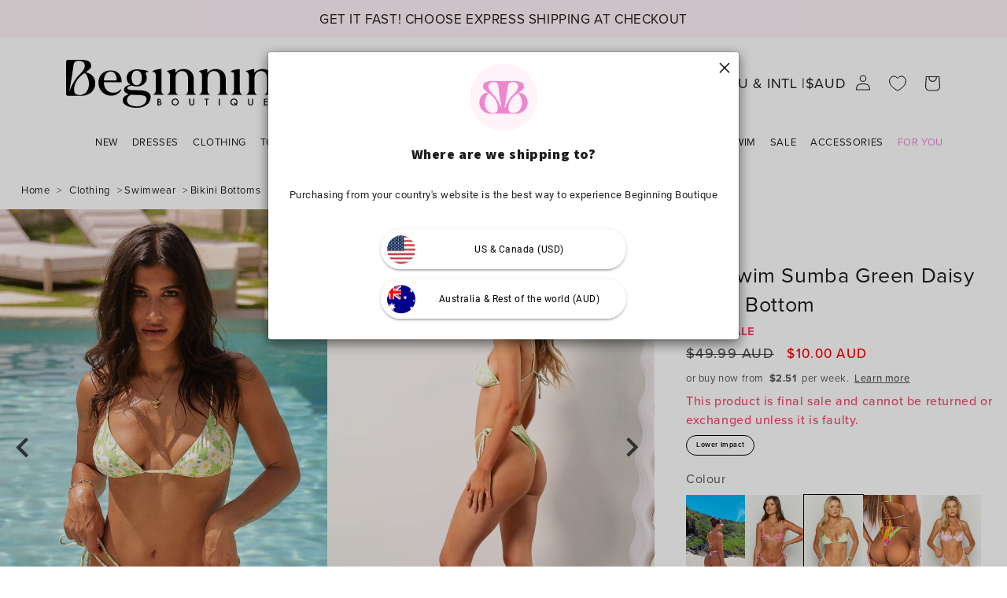

--- FILE ---
content_type: text/html; charset=utf-8
request_url: https://www.beginningboutique.com.au/products/9-0-swim-sumba-green-daisy-bikini-bottom
body_size: 112237
content:
<!doctype html>
<html class="js" lang="en">
  <head>


    <meta charset="utf-8">
    <meta name="theme-color" content="#FFF3F9" media="(prefers-color-scheme: light)"/>
    <meta name="theme-color" content="#FFF3F9" media="(prefers-color-scheme: dark)"/>
    <meta name="theme-color" content="#FFF3F9" />

    

    <meta http-equiv="X-UA-Compatible" content="IE=edge">
    <meta name="viewport" content="width=device-width,initial-scale=1">
    <meta name="google-site-verification" content="GldnSb8tE-45Yjr7T_VEjsm3h2xjmXsOc6VFDQ9MwNg">
    <meta name="google-site-verification" content="E2pEQMI1IJsPHy2JanHRkdMmmDCU5rKzlOfqKoezqLc">
    <meta name="referrer" content="no-referrer-when-downgrade">
    <meta name="robots" content="max-image-preview:large">
<!-- Start of Shoplift scripts -->
        <!-- 2025-04-04T04:45:04.6560451Z -->
<style>.shoplift-hide { opacity: 0 !important; }</style>
<style id="sl-preview-bar-hide">#preview-bar-iframe, #PBarNextFrameWrapper { display: none !important; }</style>
<script type="text/javascript">(function(rootPath, template, themeRole, themeId, isThemePreview){ /* Generated on 2026-01-26T10:40:02.8519685Z */(function(){"use strict";var $=document.createElement("style");$.textContent=`#shoplift-preview-control{position:fixed;max-width:332px;height:56px;background-color:#141414;z-index:9999;bottom:20px;display:flex;border-radius:8px;box-shadow:13px 22px 7px #0000,9px 14px 7px #00000003,5px 8px 6px #0000000d,2px 4px 4px #00000017,1px 1px 2px #0000001a,0 0 #0000001a;align-items:center;margin:0 auto;left:16px;right:16px;opacity:0;transform:translateY(20px);visibility:hidden;transition:opacity .4s ease-in-out,transform .4s ease-in-out,visibility 0s .4s}#shoplift-preview-control.visible{opacity:1;transform:translateY(0);visibility:visible;transition:opacity .4s ease-in-out,transform .4s ease-in-out,visibility 0s 0s}#shoplift-preview-control *{font-family:Inter,sans-serif;color:#fff;box-sizing:border-box;font-size:16px}#shoplift-preview-variant-title{font-weight:400;line-height:140%;font-size:16px;text-align:start;letter-spacing:-.16px;flex-grow:1;text-wrap:nowrap;overflow:hidden;text-overflow:ellipsis}#shoplift-preview-variant-selector{position:relative;display:block;padding:6px 0;height:100%;min-width:0;flex:1 1 auto}#shoplift-preview-variant-menu-trigger{border:none;cursor:pointer;width:100%;background-color:transparent;padding:0 16px;border-left:1px solid #333;border-right:1px solid #333;height:100%;display:flex;align-items:center;justify-content:start;gap:8px}#shoplift-preview-variant-selector .menu-variant-label{width:24px;height:24px;border-radius:50%;padding:6px;display:flex;justify-content:center;align-items:center;font-size:12px;font-style:normal;font-weight:600;line-height:100%;letter-spacing:-.12px;flex-shrink:0}#shoplift-preview-variant-selector .preview-variant-menu{position:absolute;bottom:110%;transform:translate3d(0,20px,0);visibility:hidden;pointer-events:none;opacity:0;cursor:pointer;background-color:#141414;border:1px solid #141414;border-radius:6px;width:100%;max-height:156px;overflow-y:auto;box-shadow:0 8px 16px #0003;z-index:1;transition:opacity .3s ease-in-out,transform .3s ease-in-out,visibility 0s .3s}#shoplift-preview-variant-selector .preview-variant-menu.preview-variant-menu__visible{visibility:visible;pointer-events:auto;opacity:100;transform:translateZ(0);transition:opacity .3s ease-in-out,transform .3s ease-in-out,visibility 0s 0s}@media screen and (max-width:400px){#shoplift-preview-variant-selector .preview-variant-menu{position:fixed;left:0;right:0;width:auto;bottom:110%}}#shoplift-preview-variant-selector .preview-variant-menu .preview-variant-menu--item{padding:12px 16px;display:flex;overflow:hidden}#shoplift-preview-variant-selector .preview-variant-menu .preview-variant-menu--item .menu-variant-label{margin-right:6px}#shoplift-preview-variant-selector .preview-variant-menu .preview-variant-menu--item span{overflow:hidden;text-overflow:ellipsis;text-wrap:nowrap;white-space:nowrap;color:#f6f6f6;font-size:14px;font-style:normal;font-weight:500}#shoplift-preview-variant-selector .preview-variant-menu .preview-variant-menu--item:hover{background-color:#545454}#shoplift-preview-variant-selector .preview-variant-menu .preview-variant-menu--item:last-of-type{border-bottom-left-radius:6px;border-bottom-right-radius:6px}#shoplift-preview-variant-selector .preview-variant-menu .preview-variant-menu--item:first-of-type{border-top-left-radius:6px;border-top-right-radius:6px}#shoplift-preview-control div:has(#shoplift-exit-preview-button){padding:0 16px}#shoplift-exit-preview-button{padding:6px 8px;font-weight:500;line-height:75%;border-radius:4px;background-color:transparent;border:none;text-decoration:none}#shoplift-exit-preview-button:hover{cursor:pointer;background-color:#333}/*$vite$:1*/`,document.head.appendChild($);var B=" daum[ /]| deusu/| yadirectfetcher|(?:^|[^g])news(?!sapphire)|(?<! (?:channel/|google/))google(?!(app|/google| pixel))|(?<! cu)bots?(?:\\b|_)|(?<!(?: ya| yandex|^job|inapp;) ?)search|(?<!(?:lib))http|(?<![hg]m)score|@[a-z][\\w-]+\\.|\\(\\)|\\.com|\\b\\d{13}\\b|^<|^[\\w \\.\\-\\(?:\\):]+(?:/v?\\d+(?:\\.\\d+)?(?:\\.\\d{1,10})*?)?(?:,|$)|^[^ ]{50,}$|^\\d+\\b|^\\w+/[\\w\\(\\)]*$|^active|^ad muncher|^amaya|^avsdevicesdk/|^biglotron|^bot|^bw/|^clamav[ /]|^client/|^cobweb/|^custom|^ddg[_-]android|^discourse|^dispatch/\\d|^downcast/|^duckduckgo|^facebook|^getright/|^gozilla/|^hobbit|^hotzonu|^hwcdn/|^jeode/|^jetty/|^jigsaw|^microsoft bits|^movabletype|^mozilla/\\d\\.\\d \\(compatible;?\\)$|^mozilla/\\d\\.\\d \\w*$|^navermailapp|^netsurf|^offline|^owler|^postman|^python|^rank|^read|^reed|^rest|^rss|^snapchat|^space bison|^svn|^swcd |^taringa|^thumbor/|^track|^valid|^w3c|^webbandit/|^webcopier|^wget|^whatsapp|^wordpress|^xenu link sleuth|^yahoo|^yandex|^zdm/\\d|^zoom marketplace/|^{{.*}}$|admin|analyzer|archive|ask jeeves/teoma|bit\\.ly/|bluecoat drtr|browsex|burpcollaborator|capture|catch|check|chrome-lighthouse|chromeframe|classifier|clean|cloud|crawl|cypress/|dareboost|datanyze|dejaclick|detect|dmbrowser|download|evc-batch/|feed|firephp|gomezagent|headless|httrack|hubspot marketing grader|hydra|ibisbrowser|images|insight|inspect|iplabel|ips-agent|java(?!;)|library|mail\\.ru/|manager|measure|neustar wpm|node|nutch|offbyone|optimize|pageburst|pagespeed|parser|perl|phantomjs|pingdom|powermarks|preview|proxy|ptst[ /]\\d|reputation|resolver|retriever|rexx;|rigor|rss\\b|scan|scrape|server|sogou|sparkler/|speedcurve|spider|splash|statuscake|synapse|synthetic|tools|torrent|trace|transcoder|url|virtuoso|wappalyzer|watch|webglance|webkit2png|whatcms/|zgrab",G=/bot|spider|crawl|http|lighthouse/i,V;function K(){if(V instanceof RegExp)return V;try{V=new RegExp(B,"i")}catch{V=G}return V}function j(l){return!!l&&K().test(l)}class L{timestamp;constructor(){this.timestamp=new Date}}class W extends L{type;testId;hypothesisId;constructor(t,e,i){super(),this.type=3,this.testId=t,this.hypothesisId=e,this.timestamp=i}}class J extends L{type;path;constructor(t){super(),this.type=4,this.path=t}}class Y extends L{type;cart;constructor(t){super(),this.type=5,this.cart=t}}class D extends Error{isBot;constructor(){super(),this.isBot=!0}}function Z(l,t,e){for(const i of t.selectors){const s=l.querySelectorAll(i.cssSelector);for(let r=0;r<s.length;r++)e(t.testId,t.hypothesisId)}H(l,t,(i,s,r,o,n)=>n(s,r),e)}function x(l,t,e){for(const i of t.selectors)F(l,t.testId,t.hypothesisId,i,e??(()=>{}));H(l,t,F,e??(()=>{}))}function M(l){return l.urlPatterns.reduce((t,e)=>{switch(e.operator){case"contains":return t+`.*${e}.*`;case"endsWith":return t+`.*${e}`;case"startsWith":return t+`${e}.*`}},"")}function H(l,t,e,i){new MutationObserver(()=>{for(const r of t.selectors)e(l,t.testId,t.hypothesisId,r,i)}).observe(l.documentElement,{childList:!0,subtree:!0})}function F(l,t,e,i,s){const r=l.querySelectorAll(i.cssSelector);for(let o=0;o<r.length;o++){let n=r.item(o);if(n instanceof HTMLElement&&n.dataset.shoplift!==""){n.dataset.shoplift="";for(const a of i.actions.sort(ot))n=Q(l,i.cssSelector,n,a)}}return r.length>0&&s?(s(t,e),!0):!1}function Q(l,t,e,i){switch(i.type){case"innerHtml":e.innerHTML=i.value;break;case"attribute":X(e,i.scope,i.value);break;case"css":tt(l,t,i.value);break;case"js":et(l,e,i);break;case"copy":return it(e);case"remove":st(e);break;case"move":rt(e,parseInt(i.value));break}return e}function X(l,t,e){l.setAttribute(t,e)}function tt(l,t,e){const i=l.createElement("style");i.innerHTML=`${t} { ${e} }`,l.getElementsByTagName("head")[0]?.appendChild(i)}function et(l,t,e){Function("document","element",`"use strict"; ${e.value}`)(l,t)}function it(l){const t=l.cloneNode(!0);if(!l.parentNode)throw"Can't copy node outside of DOM";return l.parentNode.insertBefore(t,l.nextSibling),t}function st(l){l.remove()}function rt(l,t){if(t===0)return;const e=Array.prototype.slice.call(l.parentElement.children).indexOf(l),i=Math.min(Math.max(e+t,0),l.parentElement.children.length-1);l.parentElement.children.item(i).insertAdjacentElement(t>0?"afterend":"beforebegin",l)}function ot(l,t){return N(l)-N(t)}function N(l){return l.type==="copy"||l.type==="remove"?0:1}var P=(l=>(l[l.Template=0]="Template",l[l.Theme=1]="Theme",l[l.UrlRedirect=2]="UrlRedirect",l[l.Script=3]="Script",l[l.Dom=4]="Dom",l[l.Price=5]="Price",l))(P||{});const nt="data:image/svg+xml,%3csvg%20width='12'%20height='12'%20viewBox='0%200%2012%2012'%20fill='none'%20xmlns='http://www.w3.org/2000/svg'%3e%3cpath%20d='M9.96001%207.90004C9.86501%207.90004%209.77001%207.86504%209.69501%207.79004L6.43501%204.53004C6.19501%204.29004%205.80501%204.29004%205.56501%204.53004L2.30501%207.79004C2.16001%207.93504%201.92001%207.93504%201.77501%207.79004C1.63001%207.64504%201.63001%207.40504%201.77501%207.26004L5.03501%204.00004C5.56501%203.47004%206.43001%203.47004%206.96501%204.00004L10.225%207.26004C10.37%207.40504%2010.37%207.64504%2010.225%207.79004C10.15%207.86004%2010.055%207.90004%209.96001%207.90004Z'%20fill='white'/%3e%3c/svg%3e",at="data:image/svg+xml,%3csvg%20width='14'%20height='24'%20viewBox='0%200%2014%2024'%20fill='none'%20xmlns='http://www.w3.org/2000/svg'%3e%3cpath%20d='M12.3976%2014.5255C12.2833%2013.8788%2012.0498%2013.3024%2011.6952%2012.7961C11.3416%2012.2898%2010.9209%2011.8353%2010.4353%2011.4317C9.94868%2011.0291%209.43546%2010.6488%208.89565%2010.292C8.48487%2010.049%208.09577%209.78565%207.72637%209.50402C7.35697%209.2224%207.08016%208.89503%206.89694%208.51987C6.71273%208.14471%206.67826%207.69533%206.79055%207.1697C6.86345%206.83216%206.97476%206.54647%207.12351%206.31162C7.27324%206.07778%207.47124%205.89986%207.7175%205.77684C7.96377%205.65483%208.21989%205.59383%208.48389%205.59383C8.88087%205.59383%209.17639%205.7016%209.3734%205.91714C9.56943%206.13268%209.68271%206.42345%209.71424%206.78946C9.74576%207.15547%209.72015%207.55401%209.63839%207.98509C9.55663%208.41617%209.43645%208.84724%209.27687%209.27934L13.5127%208.80149C13.9638%207.52656%2014.1017%206.42447%2013.9264%205.49725C13.751%204.56901%2013.2664%203.85122%2012.4724%203.34491C12.239%203.19648%2011.9779%203.07041%2011.6893%202.96569L12.0026%201.50979L9.86397%200L7.3875%201.50979L7.11169%202.78878C6.65166%202.8874%206.21724%203.01957%205.8114%203.19038C4.85292%203.594%204.06684%204.15115%203.45117%204.86385C2.83452%205.57655%202.42571%206.40108%202.22378%207.33847C2.06616%208.06947%202.04942%208.70796%202.17551%209.25087C2.30061%209.7948%202.52028%2010.2828%202.8355%2010.7139C3.14974%2011.145%203.51816%2011.5344%203.93977%2011.881C4.36039%2012.2288%204.782%2012.5521%205.20164%2012.851C5.68334%2013.1702%206.13844%2013.5169%206.56497%2013.8921C6.99052%2014.2672%207.31954%2014.7125%207.55004%2015.228C7.78055%2015.7445%207.81502%2016.3769%207.65347%2017.1262C7.56482%2017.5389%207.43676%2017.8765%207.27028%2018.1388C7.10381%2018.4011%206.89596%2018.5983%206.64772%2018.7295C6.3985%2018.8606%206.12071%2018.9267%205.8114%2018.9267C5.21641%2018.9267%204.79776%2018.6034%204.62833%2018.1632C4.4589%2017.7229%204.47367%2017.2583%204.60075%2016.5639C4.72782%2015.8705%205.05092%2015.1395%205.37107%2014.3699H1.17665C1.17665%2014.3699%200.207341%2016.1115%200.0310135%2017.6762C-0.0655232%2018.5302%200.0635208%2019.2653%200.41519%2019.8844C0.76686%2020.5036%201.33032%2020.9814%202.10655%2021.319C2.39222%2021.443%202.7104%2021.5447%203.05813%2021.623L2.54589%2024H7.17473L7.7047%2021.5386C8.08493%2021.442%208.43857%2021.3231%208.76562%2021.1787C9.73985%2020.7476%2010.52%2020.1427%2011.1071%2019.3649C11.6932%2018.5871%2012.0873%2017.7291%2012.2892%2016.7917C12.4744%2015.9295%2012.5099%2015.1741%2012.3966%2014.5275L12.3976%2014.5255Z'%20fill='white'/%3e%3c/svg%3e";async function lt(l){let t=l.replace(/-/g,"+").replace(/_/g,"/");for(;t.length%4;)t+="=";const e=atob(t),i=Uint8Array.from(e,o=>o.charCodeAt(0)),s=new Blob([i]).stream().pipeThrough(new DecompressionStream("gzip")),r=await new Response(s).text();return JSON.parse(r)}function _(l,t){return typeof t=="string"&&/\d{4}-\d{2}-\d{2}T\d{2}:\d{2}:\d{2}.\d+(?:Z|[+-]\d+)/.test(t)?new Date(t):t}function O(l,t){return t}function k(l,t=!1,e=!1,i=","){const s=l/100;if(e){const o=Math.round(s).toLocaleString("en-US");return i!==","?o.replace(/,/g,i):o}else{const r=t?",":".",o=s.toFixed(2).split("."),n=parseInt(o[0],10),a=o[1]??"00",c=n.toLocaleString("en-US");return i!==","?`${c.replace(/,/g,i)}${r}${a}`:t?`${c.replace(/,/g,".")}${r}${a}`:`${c}${r}${a}`}}function R(l,t,e,i){const s=t.replace("{{amount}}",k(l,!1,!1)).replace("{{amount_no_decimals}}",k(l,!1,!0)).replace("{{amount_with_comma_separator}}",k(l,!0,!1)).replace("{{amount_no_decimals_with_comma_separator}}",k(l,!0,!0)).replace("{{amount_with_space_separator}}",k(l,!1,!1," ")).replace("{{amount_no_decimals_with_space_separator}}",k(l,!1,!0," ")).replace("{{amount_with_apostrophe_separator}}",k(l,!1,!1,"'")).replace("{{amount_no_decimals_with_apostrophe_separator}}",k(l,!1,!0,"'")).replace("{{amount_with_period_and_space_separator}}",k(l,!1,!1,". ")).replace("{{amount_no_decimals_with_period_and_space_separator}}",k(l,!1,!0,". "));return i?`${s} ${e}`:s}function q(l){return l.replace(/[^\d.,\s-]/g,"").trim()}function ct(l){const t=new Map;for(const[e,i,s]of l.v)t.set(e,{priceInCents:i,compareAtPriceInCents:s});return t}function dt(l,t,e,i){const{priceInCents:s,compareAtPriceInCents:r}=e,{mf:o,c:n,cce:a}=i;if(l.getAttribute("data-sl-attribute-p")===t)l.innerHTML=R(s,o,n,a);else if(l.getAttribute("data-sl-attribute-cap")===t)r<=0||r<=s?l.remove():l.innerHTML=R(r,o,n,a);else if(l.getAttribute("data-sl-attribute-discount")===t&&!(r<=0||r<=s)){const h=Math.round((r-s)/r*100),u=q(R(r-s,o,n,!1)),p=l.getAttribute("data-sl-format")||"percent";p==="percent"?l.textContent=`-${h}%`:p==="amount"?l.textContent=`-${u}`:p==="both"&&(l.textContent=`-${h}% (-${u})`)}}function ht(l){const t=[],e={id:"url-pattern",operator:"contains",value:"/"};for(const[i,s,r]of l.v){t.push({id:`p-${i}`,cssSelector:`[data-sl-attribute-p="${i}"]`,urlPatterns:[e],actions:[{id:`p-action-${i}`,type:"innerHtml",scope:"price",value:R(s,l.mf,l.c,l.cce)}]});const o=r<=0||r<=s;if(t.push({id:`cap-${i}`,cssSelector:`[data-sl-attribute-cap="${i}"]`,urlPatterns:[e],actions:[{id:`cap-action-${i}`,type:o?"remove":"innerHtml",scope:"compare-at-price",value:o?"":R(r,l.mf,l.c,l.cce)}]}),!o&&r>s){const n=Math.round((r-s)/r*100),a=q(R(r-s,l.mf,l.c,!1));t.push({id:`d-${i}`,cssSelector:`[data-sl-attribute-discount="${i}"]`,urlPatterns:[e],actions:[{id:`d-action-${i}`,type:"js",scope:null,value:`(function(doc, el) {              var format = el.getAttribute('data-sl-format') || 'percent';              if (format === 'percent') {                el.textContent = '-${n}%';              } else if (format === 'amount') {                el.textContent = '-${a}';              } else if (format === 'both') {                el.textContent = '-${n}% (-${a})';              }            })`}]})}}return t}let U=!1;class pt{constructor(t,e,i,s,r,o,n,a,c,h,u){this.shop=t,this.host=e,this.eventHost=i,this.disableReferrerOverride=a,this.logHistory=[],this.legacySessionKey=`SHOPLIFT_SESSION_${this.shop}`,this.cssHideClass=s?"shoplift-hide":"",this.testConfigs=h.map(d=>({...d,startAt:new Date(d.startAt),statusHistory:d.statusHistory.map(v=>({...v,createdAt:new Date(v.createdAt)}))})),this.inactiveTestConfigs=u,this.sendPageView=!!r,this.shopliftDebug=o===!0,this.gaConfig=n!=={"sendEvents":false,"mode":"gtag"}?n:{sendEvents:!1},this.fetch=window.fetch.bind(window),this.localStorageSet=window.localStorage.setItem.bind(window.localStorage),this.localStorageGet=window.localStorage.getItem.bind(window.localStorage);const p=this.getDeviceType();this.device=p!=="tablet"?p:"mobile",this.state=this.loadState(),this.shopifyAnalyticsId=this.getShopifyAnalyticsId(),this.testsFilteredByAudience=h.filter(d=>d.status=="active"),this.getCountryTimeout=c===1000?1e3:c,this.log("State Loaded",JSON.stringify(this.state))}DATA_SL_ATTRIBUTE_P="data-sl-attribute-p";DATA_SL_TEST_ID="data-sl-test-id";VIEWPORT_TRACK_THRESHOLD=.5;temporarySessionKey="Shoplift_Session";essentialSessionKey="Shoplift_Essential";analyticsSessionKey="Shoplift_Analytics";priceSelectorsSessionKey="Shoplift_PriceSelectors";legacySessionKey;cssHideClass;testConfigs;inactiveTestConfigs;testsFilteredByAudience;sendPageView;shopliftDebug;gaConfig;getCountryTimeout;state;shopifyAnalyticsId;cookie=document.cookie;isSyncing=!1;isSyncingGA=!1;fetch;localStorageSet;localStorageGet;sessionStorageSet=window.sessionStorage.setItem.bind(window.sessionStorage);sessionStorageGet=window.sessionStorage.getItem.bind(window.sessionStorage);urlParams=new URLSearchParams(window.location.search);device;logHistory;activeViewportObservers=new Map;deriveCategoryFromExistingTests(){if(!this.state.temporary.testCategory&&this.state.essential.visitorTests.length>0){const t=this.state.essential.visitorTests.some(e=>{if(!e.hypothesisId)return!1;const i=this.getHypothesis(e.hypothesisId);return i&&["theme","basicScript","price"].includes(i.type)});this.state.temporary.testCategory=t?"global":"conditional",this.persistTemporaryState(),this.log("Derived test category from existing visitorTests: %s",this.state.temporary.testCategory)}}async init(){try{if(this.log("Shoplift script initializing"),window.Shopify&&window.Shopify.designMode){this.log("Skipping script for design mode");return}if(window.location.href.includes("slScreenshot=true")){this.log("Skipping script for screenshot");return}if(window.location.hostname.endsWith(".edgemesh.com")){this.log("Skipping script for preview");return}if(window.location.href.includes("isShopliftMerchant")){const e=this.urlParams.get("isShopliftMerchant")==="true";this.log("Setting merchant session to %s",e),this.state.temporary.isMerchant=e,this.persistTemporaryState()}if(this.state.temporary.isMerchant){this.log("Setting up preview for merchant"),typeof window.shoplift!="object"&&this.setShopliftStub(),this.state.temporary.previewConfig||this.hidePage(),await this.initPreview(),document.querySelector("#sl-preview-bar-hide")?.remove();return}if(this.state.temporary.previewConfig=void 0,j(navigator.userAgent))return;if(navigator.userAgent.includes("Chrome/118")){this.log("Random: %o",[Math.random(),Math.random(),Math.random()]);const e=await this.makeRequest({url:`${this.eventHost}/api/v0/events/ip`,method:"get"}).then(i=>i?.json());this.log(`IP: ${e}`),this.makeRequest({url:`${this.eventHost}/api/v0/logs`,method:"post",data:JSON.stringify(this.debugState(),O)}).catch()}if(this.shopifyAnalyticsId=this.getShopifyAnalyticsId(),this.monitorConsentChange(),this.checkForThemePreview())return;if(!this.disableReferrerOverride&&this.state.temporary.originalReferrer!=null){this.log(`Overriding referrer from '${document.referrer}' to '${this.state.temporary.originalReferrer}'`);const e=this.state.temporary.originalReferrer;delete this.state.temporary.originalReferrer,this.persistTemporaryState(),Object.defineProperty(document,"referrer",{get:()=>e,enumerable:!0,configurable:!0})}if(await this.refreshVisitor(this.shopifyAnalyticsId),await this.handleVisitorTest()){this.log("Redirecting for visitor test");return}this.setShoplift(),this.showPage(),this.ensureCartAttributesForExistingPriceTests(!1),await this.finalize(),console.log("SHOPLIFT SCRIPT INITIALIZED!")}catch(t){if(t instanceof D)return;throw t}finally{typeof window.shoplift!="object"&&this.setShopliftStub()}}getVariantColor(t){switch(t){case"a":return{text:"#141414",bg:"#E2E2E2"};case"b":return{text:"rgba(255, 255, 255, 1)",bg:"rgba(37, 99, 235, 1)"}}}getDefaultVariantTitle(t){return t.title?t.title:t.type==="price"?t.isControl?"Original prices":"Variant prices":t.isControl?"Original":"Untitled variant "+t.label.toUpperCase()}async initPreview(){const t=this.urlParams.get("previewConfig");if(t){this.state.temporary.previewConfig=void 0,this.log("Setting up the preview"),this.log("Found preview config, writing to temporary state");const e=await lt(t);if(this.state.temporary.previewConfig=e,this.state.temporary.previewConfig.testTypeCategory===P.Price){this.hidePage(!0);const s=this.state.temporary.previewConfig;let r=`${this.host}/api/dom-selectors/${s.storeId}/${s.testId}/${s.isDraft||!1}`;s.shopifyProductId&&(r+=`?productId=${s.shopifyProductId}`);const o=await this.makeJsonRequest({method:"get",url:r}).catch(n=>(this.log("Error getting domSelectors",n),null));s.variants.forEach(n=>n.domSelectors=o[n.id]?.domSelectors)}this.persistTemporaryState();const i=new URL(window.location.toString());i.searchParams.delete("previewConfig"),this.queueRedirect(i)}else if(this.state.temporary.previewConfig){this.showPage();const e=this.state.temporary.previewConfig;e.testTypeCategory===P.Template&&this.handleTemplatePreview(e)&&this.initPreviewControls(e),e.testTypeCategory===P.UrlRedirect&&this.handleUrlPreview(e)&&this.initPreviewControls(e),e.testTypeCategory===P.Script&&this.handleScriptPreview(e)&&this.initPreviewControls(e),e.testTypeCategory===P.Price&&await this.handlePricePreview(e)&&this.initPreviewControls(e)}}initPreviewControls(t){document.addEventListener("DOMContentLoaded",()=>{const e=t.variants.find(v=>v.id===t.currentVariant),i=e?.label||"a",s=t.variants,r=document.createElement("div");r.id="shoplift-preview-control";const o=document.createElement("div"),n=document.createElement("img");n.src=at,n.height=24,n.width=14,o.style.padding="0 16px",o.style.lineHeight="100%",o.appendChild(n),r.appendChild(o);const a=document.createElement("div");a.id="shoplift-preview-variant-selector";const c=document.createElement("button");c.id="shoplift-preview-variant-menu-trigger";const h=document.createElement("div");h.className="menu-variant-label",h.style.backgroundColor=this.getVariantColor(i).bg,h.style.color=this.getVariantColor(i).text,h.innerText=i.toUpperCase(),c.appendChild(h);const u=document.createElement("span");if(u.id="shoplift-preview-variant-title",u.innerText=e?this.getDefaultVariantTitle(e):"Untitled variant "+i.toUpperCase(),c.appendChild(u),s.length>1){const v=document.createElement("img");v.src=nt,v.width=12,v.height=12,v.style.height="12px",v.style.width="12px",c.appendChild(v);const T=document.createElement("div");T.className="preview-variant-menu";for(const m of t.variants.filter(S=>S.id!==t.currentVariant)){const S=document.createElement("div");S.className="preview-variant-menu--item";const I=document.createElement("div");I.className="menu-variant-label",I.style.backgroundColor=this.getVariantColor(m.label).bg,I.style.color=this.getVariantColor(m.label).text,I.style.flexShrink="0",I.innerText=m.label.toUpperCase(),S.appendChild(I);const y=document.createElement("span");y.innerText=this.getDefaultVariantTitle(m),S.appendChild(y),S.addEventListener("click",()=>{this.pickVariant(m.id)}),T.appendChild(S)}a.appendChild(T),c.addEventListener("click",()=>{T.className!=="preview-variant-menu preview-variant-menu__visible"?T.classList.add("preview-variant-menu__visible"):T.classList.remove("preview-variant-menu__visible")}),document.addEventListener("click",m=>{m.target instanceof Element&&!c.contains(m.target)&&T.className==="preview-variant-menu preview-variant-menu__visible"&&T.classList.remove("preview-variant-menu__visible")})}else c.style.pointerEvents="none",h.style.margin="0";a.appendChild(c),r.appendChild(a);const p=document.createElement("div"),d=document.createElement("button");d.id="shoplift-exit-preview-button",d.innerText="Exit",p.appendChild(d),d.addEventListener("click",()=>{this.exitPreview()}),r.appendChild(p),document.body.appendChild(r),requestAnimationFrame(()=>{r.classList.add("visible")})}),this.ensureCartAttributesForExistingPriceTests(!0)}pickVariant(t){if(this.state.temporary.previewConfig){const e=this.state.temporary.previewConfig,i=new URL(window.location.toString());if(e.testTypeCategory===P.UrlRedirect){const s=e.variants.find(r=>r.id===e.currentVariant)?.redirectUrl;if(i.pathname===s){const r=e.variants.find(o=>o.id===t)?.redirectUrl;r&&(i.pathname=r)}}if(e.testTypeCategory===P.Template){const s=e.variants.find(r=>r.id===e.currentVariant)?.pathName;if(s&&i.pathname===s){const r=e.variants.find(o=>o.id===t)?.pathName;r&&r!==s&&(i.pathname=r)}}e.currentVariant=t,this.persistTemporaryState(),this.queueRedirect(i)}}exitPreview(){const t=new URL(window.location.toString());if(this.state.temporary.previewConfig?.testTypeCategory===P.Template&&t.searchParams.delete("view"),this.state.temporary.previewConfig?.testTypeCategory===P.Script&&t.searchParams.delete("slVariant"),this.state.temporary.previewConfig?.testTypeCategory===P.UrlRedirect){const i=this.state.temporary.previewConfig.variants.filter(r=>!r.isControl&&r.redirectUrl!==null).map(r=>r.redirectUrl),s=this.state.temporary.previewConfig.variants.find(r=>r.label==="a")?.redirectUrl;i.includes(t.pathname)&&s&&(t.pathname=s)}this.state.temporary.previewConfig=void 0,this.persistTemporaryState(),this.hidePage(),this.queueRedirect(t)}handleTemplatePreview(t){const e=t.currentVariant,i=t.variants.find(a=>a.id===e);if(!i)return!1;const s=t.variants.find(a=>a.isControl);if(!s)return!1;this.log("Setting up template preview for type",s.type);const r=new URL(window.location.toString()),o=r.searchParams.get("view"),n=i.type===s.type;return!n&&!i.isControl&&template.suffix===s.affix&&this.typeFromTemplate()===s.type&&i.pathName!==null?(this.log("Hit control template type, redirecting to the variant url"),this.hidePage(),r.pathname=i.pathName,this.queueRedirect(r),!0):(!i.isControl&&this.typeFromTemplate()==i.type&&template.suffix===s.affix&&n&&o!==(i.affix||"__DEFAULT__")&&(this.log("Template type and affix match control, updating the view param"),r.searchParams.delete("view"),this.log("Setting the new viewParam to",i.affix||"__DEFAULT__"),this.hidePage(),r.searchParams.set("view",i.affix||"__DEFAULT__"),this.queueRedirect(r)),o!==null&&o!==i.affix&&(r.searchParams.delete("view"),this.hidePage(),this.queueRedirect(r)),!0)}handleUrlPreview(t){const e=t.currentVariant,i=t.variants.find(o=>o.id===e),s=t.variants.find(o=>o.isControl)?.redirectUrl;if(!i)return!1;this.log("Setting up URL redirect preview");const r=new URL(window.location.toString());return r.pathname===s&&!i.isControl&&i.redirectUrl!==null&&(this.log("Url matches control, redirecting"),this.hidePage(),r.pathname=i.redirectUrl,this.queueRedirect(r)),!0}handleScriptPreview(t){const e=t.currentVariant,i=t.variants.find(o=>o.id===e);if(!i)return!1;this.log("Setting up script preview");const s=new URL(window.location.toString());return s.searchParams.get("slVariant")!==i.id&&(this.log("current id doesn't match the variant, redirecting"),s.searchParams.delete("slVariant"),this.log("Setting the new slVariantParam"),this.hidePage(),s.searchParams.set("slVariant",i.id),this.queueRedirect(s)),!0}async handlePricePreview(t){const e=t.currentVariant,i=t.variants.find(s=>s.id===e);return i?(this.log("Setting up price preview"),i.domSelectors&&i.domSelectors.length>0&&(x(document,{testId:t.testId,hypothesisId:i.id,selectors:i.domSelectors}),this.ensureCartAttributesForExistingPriceTests(!0)),!0):!1}async finalize(){const t=await this.getCartState();t!==null&&this.queueCartUpdate(t),this.pruneStateAndSave(),await this.syncAllEvents()}setShoplift(){this.log("Setting up public API");const e=this.urlParams.get("slVariant")==="true",i=e?null:this.urlParams.get("slVariant");window.shoplift={isHypothesisActive:async s=>{if(this.log("Script checking variant for hypothesis '%s'",s),e)return this.log("Forcing variant for hypothesis '%s'",s),!0;if(i!==null)return this.log("Forcing hypothesis '%s'",i),s===i;const r=this.testConfigs.find(n=>n.hypotheses.some(a=>a.id===s));if(!r)return this.log("No test found for hypothesis '%s'",s),!1;const o=this.state.essential.visitorTests.find(n=>n.testId===r.id);return o?(this.log("Active visitor test found",s),o.hypothesisId===s):(await this.manuallySplitVisitor(r),this.testConfigs.some(n=>n.hypotheses.some(a=>a.id===s&&this.state.essential.visitorTests.some(c=>c.hypothesisId===a.id))))},setAnalyticsConsent:async s=>{await this.onConsentChange(s,!0)},getVisitorData:()=>({visitor:this.state.analytics.visitor,visitorTests:this.state.essential.visitorTests.filter(s=>!s.isInvalid).map(s=>{const{shouldSendToGa:r,savedAt:o,...n}=s;return n})})}}setShopliftStub(){this.log("Setting up stubbed public API");const e=this.urlParams.get("slVariant")==="true",i=e?null:this.urlParams.get("slVariant");window.shoplift={isHypothesisActive:s=>Promise.resolve(e||s===i),setAnalyticsConsent:()=>Promise.resolve(),getVisitorData:()=>({visitor:null,visitorTests:[]})}}async manuallySplitVisitor(t){this.log("Starting manual split for test '%s'",t.id),await this.handleVisitorTest([t]);const e=this.getReservationForTest(t.id);e&&!e.isRealized&&e.entryCriteriaKey&&(this.log("Realizing manual API reservation for test '%s'",t.id),this.realizeReservationForCriteria(e.entryCriteriaKey)),this.saveState(),this.syncAllEvents()}async handleVisitorTest(t){await this.filterTestsByAudience(this.testConfigs,this.state.analytics.visitor??this.buildBaseVisitor(),this.state.essential.visitorTests),this.deriveCategoryFromExistingTests(),this.clearStaleReservations();let e=t?t.filter(i=>this.testsFilteredByAudience.some(s=>s.id===i.id)):[...this.testsForUrl(this.testsFilteredByAudience),...this.domTestsForUrl(this.testsFilteredByAudience)];try{if(e.length===0)return this.log("No tests found"),!1;this.log("Checking for existing visitor test on page");const i=this.getCurrentVisitorHypothesis(e);if(i){this.log("Found current visitor test");const a=this.considerRedirect(i);return a&&(this.log("Redirecting for current visitor test"),this.redirect(i)),a}const s=this.getReservationForCurrentPage();if(s){this.log("Found matching reservation for current page: %s",s.testId);const a=this.getHypothesis(s.hypothesisId);if(a){a.type!=="price"&&this.realizeReservationForCriteria(s.entryCriteriaKey);const c=this.considerRedirect(a);return c&&this.redirect(a),c}}this.log("No active test relation for test page");const r=this.testsForUrl(this.inactiveTestConfigs.filter(a=>this.testIsPaused(a)&&a.hypotheses.some(c=>this.state.essential.visitorTests.some(h=>h.hypothesisId===c.id)))).map(a=>a.id);if(r.length>0)return this.log("Visitor has paused tests for test page, skipping test assignment: %o",r),!1;if(!this.state.temporary.testCategory){const a=this.testsFilteredByAudience.filter(h=>this.isGlobalEntryCriteria(this.getEntryCriteriaKey(h))),c=this.testsFilteredByAudience.filter(h=>!this.isGlobalEntryCriteria(this.getEntryCriteriaKey(h)));if(this.log("Category dice roll - global tests: %o, conditional tests: %o",a.map(h=>({id:h.id,title:h.title,criteria:this.getEntryCriteriaKey(h)})),c.map(h=>({id:h.id,title:h.title,criteria:this.getEntryCriteriaKey(h)}))),a.length>0&&c.length>0){const h=a.length,u=c.length,p=h+u,d=Math.random()*p;this.state.temporary.testCategory=d<h?"global":"conditional",this.log("Category dice roll: rolled %.2f of %d (global weight: %d, conditional weight: %d), selected '%s'",d,p,h,u,this.state.temporary.testCategory)}else a.length>0?(this.state.temporary.testCategory="global",this.log("Only global tests available, setting category to global")):(this.state.temporary.testCategory="conditional",this.log("Only conditional tests available, setting category to conditional"));this.persistTemporaryState()}const o=this.state.temporary.testCategory;if(this.log("Visitor test category: %s",o),o==="global"){const a=this.testsFilteredByAudience.filter(c=>!this.isGlobalEntryCriteria(this.getEntryCriteriaKey(c)));for(const c of a)this.markTestAsBlocked(c,"category:global");e=e.filter(c=>this.isGlobalEntryCriteria(this.getEntryCriteriaKey(c)))}else{const a=this.testsFilteredByAudience.filter(c=>this.isGlobalEntryCriteria(this.getEntryCriteriaKey(c)));for(const c of a)this.markTestAsBlocked(c,"category:conditional");e=e.filter(c=>!this.isGlobalEntryCriteria(this.getEntryCriteriaKey(c)))}if(e.length===0)return this.log("No tests remaining after category filter"),!1;this.createReservations(e);const n=this.getReservationForCurrentPage();if(n&&!n.isRealized){const a=this.getHypothesis(n.hypothesisId);if(a){a.type!=="price"&&this.realizeReservationForCriteria(n.entryCriteriaKey);const c=this.considerRedirect(a);return c&&(this.log("Redirecting for new test"),this.redirect(a)),c}}return!1}finally{this.includeInDomTests(),this.saveState()}}includeInDomTests(){this.applyControlForAudienceFilteredPriceTests();const t=this.getDomTestsForCurrentUrl(),e=this.getVisitorDomHypothesis(t);for(const i of t){this.log("Evaluating dom test '%s'",i.id);const s=i.hypotheses.some(d=>d.type==="price");if(this.state.essential.visitorTests.find(d=>d.testId===i.id&&d.isInvalid&&!d.hypothesisId)){if(this.log("Visitor is blocked from test '%s', applying control prices if price test",i.id),s){const d=i.hypotheses.find(v=>v.isControl);d?.priceData&&(this.applyPriceTestWithMapLookup(i.id,d,[d],()=>{this.log("Control prices applied for blocked visitor, no metrics tracked")}),this.updatePriceTestHiddenInputs(i.id,"control",!1))}continue}const o=this.getReservationForTest(i.id);let n=null,a=!1;const c=e.find(d=>i.hypotheses.some(v=>d.id===v.id));if(o)n=this.getHypothesis(o.hypothesisId)??null,this.log("Using reserved hypothesis '%s' for test '%s'",o.hypothesisId,i.id);else if(c)n=c,this.log("Using existing hypothesis assignment for test '%s'",i.id);else if(s){const d=this.visitorActiveTestTypeWithReservations();d?(a=!0,this.log("Visitor already in test type '%s', treating as non-test for price test '%s'",d,i.id)):n=this.pickHypothesis(i)}else n=this.pickHypothesis(i);if(a&&s){const d=i.hypotheses.find(v=>v.isControl);d?.priceData&&(this.log("Applying control prices for non-test visitor on price test '%s' (Map-based)",i.id),this.applyPriceTestWithMapLookup(i.id,d,[d],()=>{this.log("Control prices applied for non-test visitor, no metrics tracked")}),this.updatePriceTestHiddenInputs(i.id,"control",!1));continue}if(!n){this.log("Failed to pick hypothesis for test");continue}const h=i.bayesianRevision??4,u=n.type==="price",p=h>=5;if(u&&p){if(this.log(`Price test with Map-based lookup (v${h}): ${i.id}`),!n.priceData){this.log("No price data for hypothesis '%s', skipping",n.id);continue}const d=n.isControl?"control":"variant";this.log(`Setting up Map-based price test for ${d} (test: ${i.id})`),this.applyPriceTestWithMapLookup(i.id,n,i.hypotheses,v=>{const T=this.getReservationForTest(v);T&&!T.isRealized&&T.entryCriteriaKey?this.realizeReservationForCriteria(T.entryCriteriaKey):this.queueAddVisitorToTest(v,n),this.saveState(),this.queuePageView(window.location.pathname),this.syncAllEvents()});continue}if(u&&!p){this.log(`Price test without viewport tracking (v${h}): ${i.id}`);const d=this.getDomSelectorsForHypothesis(n);if(d.length===0)continue;x(document,{testId:i.id,hypothesisId:n.id,selectors:d},v=>{this.queueAddVisitorToTest(v,n),this.saveState(),this.queuePageView(window.location.pathname),this.syncAllEvents()});continue}if(!n.domSelectors||n.domSelectors.length===0){this.log("No selectors found, skipping hypothesis");continue}x(document,{testId:i.id,hypothesisId:n.id,selectors:n.domSelectors},d=>{this.queueAddVisitorToTest(d,n),this.saveState(),this.queuePageView(window.location.pathname),this.syncAllEvents()})}}considerRedirect(t){if(this.log("Considering redirect for hypothesis '%s'",t.id),t.isControl)return this.log("Skipping redirect for control"),!1;if(t.type==="basicScript"||t.type==="manualScript")return this.log("Skipping redirect for script test"),!1;const e=this.state.essential.visitorTests.find(o=>o.hypothesisId===t.id),i=new URL(window.location.toString()),r=new URLSearchParams(window.location.search).get("view");if(t.type==="theme"){if(!(t.themeId===themeId)){if(this.log("Theme id '%s' is not hypothesis theme ID '%s'",t.themeId,themeId),e&&e.themeId!==t.themeId&&(e.themeId===themeId||!this.isThemePreview()))this.log("On old theme, redirecting and updating local visitor"),e.themeId=t.themeId;else if(this.isThemePreview())return this.log("On non-test theme, skipping redirect"),!1;return this.log("Hiding page to redirect for theme test"),this.hidePage(),!0}return!1}else if(t.type!=="dom"&&t.type!=="price"&&t.affix!==template.suffix&&t.affix!==r||t.redirectPath&&!i.pathname.endsWith(t.redirectPath))return this.log("Hiding page to redirect for template test"),this.hidePage(),!0;return this.log("Not redirecting"),!1}redirect(t){if(this.log("Redirecting to hypothesis '%s'",t.id),t.isControl)return;const e=new URL(window.location.toString());if(e.searchParams.delete("view"),t.redirectPath){const i=RegExp("^(/w{2}-w{2})/").exec(e.pathname);if(i&&i.length>1){const s=i[1];e.pathname=`${s}${t.redirectPath}`}else e.pathname=t.redirectPath}else t.type==="theme"?(e.searchParams.set("_ab","0"),e.searchParams.set("_fd","0"),e.searchParams.set("_sc","1"),e.searchParams.set("preview_theme_id",t.themeId.toString())):t.type!=="urlRedirect"&&e.searchParams.set("view",t.affix);this.queueRedirect(e)}async refreshVisitor(t){if(t===null||!this.state.essential.isFirstLoad||!this.testConfigs.some(i=>i.visitorOption!=="all"))return;this.log("Refreshing visitor"),this.hidePage();const e=await this.getVisitor(t);e&&e.id&&this.updateLocalVisitor(e)}buildBaseVisitor(){return{shopifyAnalyticsId:this.shopifyAnalyticsId,device:this.device,country:null,...this.state.essential.initialState}}getInitialState(){const t=this.getUTMValue("utm_source")??"",e=this.getUTMValue("utm_medium")??"",i=this.getUTMValue("utm_campaign")??"",s=this.getUTMValue("utm_content")??"",r=window.document.referrer,o=this.device;return{createdAt:new Date,utmSource:t,utmMedium:e,utmCampaign:i,utmContent:s,referrer:r,device:o}}checkForThemePreview(){return this.log("Checking for theme preview"),window.location.hostname.endsWith(".shopifypreview.com")?(this.log("on shopify preview domain"),this.clearThemeBar(!0,!1,this.state),document.querySelector("#sl-preview-bar-hide")?.remove(),!1):this.isThemePreview()?this.state.essential.visitorTests.some(t=>t.isThemeTest&&t.hypothesisId!=null&&this.getHypothesis(t.hypothesisId)&&t.themeId===themeId)?(this.log("On active theme test, removing theme bar"),this.clearThemeBar(!1,!0,this.state),!1):this.state.essential.visitorTests.some(t=>t.isThemeTest&&t.hypothesisId!=null&&!this.getHypothesis(t.hypothesisId)&&t.themeId===themeId)?(this.log("Visitor is on an inactive theme test, redirecting to main theme"),this.redirectToMainTheme(),!0):this.state.essential.isFirstLoad?(this.log("No visitor found on theme preview, redirecting to main theme"),this.redirectToMainTheme(),!0):this.inactiveTestConfigs.some(t=>t.hypotheses.some(e=>e.themeId===themeId))?(this.log("Current theme is an inactive theme test, redirecting to main theme"),this.redirectToMainTheme(),!0):this.testConfigs.some(t=>t.hypotheses.some(e=>e.themeId===themeId))?(this.log("Falling back to clearing theme bar"),this.clearThemeBar(!1,!0,this.state),!1):(this.log("No tests on current theme, skipping script"),this.clearThemeBar(!0,!1,this.state),document.querySelector("#sl-preview-bar-hide")?.remove(),!0):(this.log("Not on theme preview"),this.clearThemeBar(!0,!1,this.state),!1)}redirectToMainTheme(){this.hidePage();const t=new URL(window.location.toString());t.searchParams.set("preview_theme_id",""),this.queueRedirect(t)}testsForUrl(t){const e=new URL(window.location.href),i=this.typeFromTemplate();return t.filter(s=>s.hypotheses.some(r=>r.type!=="dom"&&r.type!=="price"&&(r.isControl&&r.type===i&&r.affix===template.suffix||r.type==="theme"||r.isControl&&r.type==="urlRedirect"&&r.redirectPath&&e.pathname.endsWith(r.redirectPath)||r.type==="basicScript"))&&(s.ignoreTestViewParameterEnforcement||!e.searchParams.has("view")||s.hypotheses.map(r=>r.affix).includes(e.searchParams.get("view")??"")))}domTestsForUrl(t){const e=new URL(window.location.href);return t.filter(i=>i.hypotheses.some(s=>s.type!=="dom"&&s.type!=="price"?!1:s.type==="price"&&s.priceData&&s.priceData.v.length>0?!0:s.domSelectors&&s.domSelectors.some(r=>new RegExp(M(r)).test(e.toString()))))}async filterTestsByAudience(t,e,i){const s=[];let r=e.country;!r&&t.some(o=>o.requiresCountry&&!i.some(n=>n.testId===o.id))&&(this.log("Hiding page to check geoip"),this.hidePage(),r=await this.makeJsonRequest({method:"get",url:`${this.eventHost}/api/v0/visitors/get-country`,signal:AbortSignal.timeout(this.getCountryTimeout)}).catch(o=>(this.log("Error getting country",o),null)));for(const o of t){if(this.log("Checking audience for test '%s'",o.id),this.state.essential.visitorTests.some(c=>c.testId===o.id&&c.hypothesisId==null)){console.log(`Skipping blocked test '${o.id}'`);continue}const n=this.visitorCreatedDuringTestActive(o.statusHistory);(i.some(c=>c.testId===o.id&&(o.device==="all"||o.device===e.device&&o.device===this.device))||this.isTargetAudience(o,e,n,r))&&(this.log("Visitor is in audience for test '%s'",o.id),s.push(o))}this.testsFilteredByAudience=s}isTargetAudience(t,e,i,s){const r=this.getChannel(e);return(t.device==="all"||t.device===e.device&&t.device===this.device)&&(t.visitorOption==="all"||t.visitorOption==="new"&&i||t.visitorOption==="returning"&&!i)&&(t.targetAudiences.length===0||t.targetAudiences.reduce((o,n)=>o||n.reduce((a,c)=>a&&c(e,i,r,s),!0),!1))}visitorCreatedDuringTestActive(t){let e="";for(const i of t){if(this.state.analytics.visitor!==null&&this.state.analytics.visitor.createdAt<i.createdAt||this.state.essential.initialState.createdAt<i.createdAt)break;e=i.status}return e==="active"}getDomTestsForCurrentUrl(){return this.domTestsForUrl(this.testsFilteredByAudience)}getCurrentVisitorHypothesis(t){return t.flatMap(e=>e.hypotheses).find(e=>e.type!=="dom"&&e.type!=="price"&&this.state.essential.visitorTests.some(i=>i.hypothesisId===e.id))}getVisitorDomHypothesis(t){return t.flatMap(e=>e.hypotheses).filter(e=>(e.type==="dom"||e.type==="price")&&this.state.essential.visitorTests.some(i=>i.hypothesisId===e.id))}getHypothesis(t){return this.testConfigs.filter(e=>e.hypotheses.some(i=>i.id===t)).map(e=>e.hypotheses.find(i=>i.id===t))[0]}getDomSelectorsForHypothesis(t){if(!t)return[];if(t.domSelectors&&t.domSelectors.length>0)return t.domSelectors;if(t.priceData){const e=`${this.priceSelectorsSessionKey}_${t.id}`;try{const s=sessionStorage.getItem(e);if(s){const r=JSON.parse(s);return t.domSelectors=r,this.log("Loaded %d price selectors from cache for hypothesis '%s'",r.length,t.id),r}}catch{}const i=ht(t.priceData);t.domSelectors=i;try{sessionStorage.setItem(e,JSON.stringify(i)),this.log("Generated and cached %d price selectors for hypothesis '%s'",i.length,t.id)}catch{this.log("Generated %d price selectors for hypothesis '%s' (cache unavailable)",i.length,t.id)}return i}return[]}hasThemeTest(t){return t.some(e=>e.hypotheses.some(i=>i.type==="theme"))}hasTestThatIsNotThemeTest(t){return t.some(e=>e.hypotheses.some(i=>i.type!=="theme"&&i.type!=="dom"&&i.type!=="price"))}hasThemeAndOtherTestTypes(t){return this.hasThemeTest(t)&&this.hasTestThatIsNotThemeTest(t)}testIsPaused(t){return t.status==="paused"||t.status==="incompatible"||t.status==="suspended"}visitorActiveTestType(){const t=this.state.essential.visitorTests.filter(e=>this.testConfigs.some(i=>i.hypotheses.some(s=>s.id==e.hypothesisId)));return t.length===0?null:t.some(e=>e.isThemeTest)?"theme":"templateOrUrlRedirect"}getReservationType(t){return t==="price"||this.isTemplateTestType(t)?"deferred":"immediate"}isTemplateTestType(t){return["product","collection","landing","index","cart","search","blog","article","collectionList"].includes(t)}getEntryCriteriaKey(t){const e=t.hypotheses.find(i=>i.isControl);if(!e)return`unknown:${t.id}`;switch(e.type){case"theme":return"global:theme";case"basicScript":return"global:autoApi";case"price":return"global:price";case"manualScript":return`conditional:manualApi:${t.id}`;case"urlRedirect":return`conditional:url:${e.redirectPath||"unknown"}`;default:return`conditional:template:${e.type}`}}isGlobalEntryCriteria(t){return t.startsWith("global:")}groupTestsByEntryCriteria(t){const e=new Map;for(const i of t){const s=this.getEntryCriteriaKey(i),r=e.get(s)||[];r.push(i),e.set(s,r)}return e}doesCurrentPageMatchEntryCriteria(t){if(this.isGlobalEntryCriteria(t))return!0;if(t==="conditional:manualApi")return!1;if(t.startsWith("conditional:url:")){const e=t.replace("conditional:url:","");return window.location.pathname.endsWith(e)}if(t.startsWith("conditional:template:")){const e=t.replace("conditional:template:","");return this.typeFromTemplate()===e}return!1}hasActiveReservation(){const t=this.getActiveReservations();return Object.values(t).some(e=>!e.isRealized)}getActiveReservation(){const t=this.getActiveReservations();return Object.values(t).find(e=>!e.isRealized)??null}clearStaleReservations(){const t=this.state.temporary.testReservations;if(!t)return;let e=!1;for(const[i,s]of Object.entries(t)){const r=this.testConfigs.find(n=>n.id===s.testId);if(!r){this.log("Test '%s' no longer in config, clearing reservation for criteria '%s'",s.testId,i),delete t[i],e=!0;continue}if(r.status!=="active"){this.log("Test '%s' status is '%s', clearing reservation for criteria '%s'",s.testId,r.status,i),delete t[i],e=!0;continue}this.testsFilteredByAudience.some(n=>n.id===s.testId)||(this.log("Visitor no longer passes audience for test '%s', clearing reservation for criteria '%s'",s.testId,i),delete t[i],e=!0)}e&&this.persistTemporaryState()}createReservations(t){if(this.state.temporary.testReservations||(this.state.temporary.testReservations={}),this.state.temporary.rolledEntryCriteria||(this.state.temporary.rolledEntryCriteria=[]),this.state.temporary.testCategory==="global"){this.createSingleReservation(t,"global");return}const i=t.filter(n=>this.doesCurrentPageMatchEntryCriteria(this.getEntryCriteriaKey(n))),s=t.filter(n=>!this.doesCurrentPageMatchEntryCriteria(this.getEntryCriteriaKey(n)));this.log("Conditional tests split - matching current page: %d, not matching: %d",i.length,s.length),i.length>0&&this.log("Tests matching current page (same pool): %o",i.map(n=>({id:n.id,title:n.title,criteria:this.getEntryCriteriaKey(n)})));const r="conditional:current-page";if(i.length>0&&!this.state.temporary.rolledEntryCriteria.includes(r)){this.createSingleReservation(i,r);for(const n of i){const a=this.getEntryCriteriaKey(n);this.state.temporary.rolledEntryCriteria.includes(a)||this.state.temporary.rolledEntryCriteria.push(a)}}const o=this.groupTestsByEntryCriteria(s);for(const[n,a]of o){if(this.state.temporary.rolledEntryCriteria.includes(n)){this.log("Already rolled for criteria '%s', skipping",n);continue}if(a.some(m=>this.state.essential.visitorTests.some(S=>S.testId===m.id))){this.log("Visitor already has VT for criteria '%s', skipping",n),this.state.temporary.rolledEntryCriteria.push(n);continue}const h=[...a].sort((m,S)=>m.id.localeCompare(S.id));this.log("Test dice roll for criteria '%s' - available tests: %o",n,h.map(m=>({id:m.id,title:m.title})));const u=Math.floor(Math.random()*h.length),p=h[u];this.log("Test dice roll: picked index %d of %d, selected test '%s' (%s)",u+1,a.length,p.id,p.title);const d=this.pickHypothesis(p);if(!d){this.log("No hypothesis picked for test '%s'",p.id);continue}const v=this.getReservationType(d.type),T={testId:p.id,hypothesisId:d.id,testType:d.type,reservationType:v,isThemeTest:d.type==="theme",themeId:d.themeId,createdAt:new Date,isRealized:!1,entryCriteriaKey:n};this.state.temporary.testReservations[n]=T,this.state.temporary.rolledEntryCriteria.push(n),this.log("Created %s reservation for test '%s' (criteria: %s)",v,p.id,n);for(const m of a)m.id!==p.id&&this.markTestAsBlocked(m,n)}this.persistTemporaryState()}createSingleReservation(t,e){if(this.state.temporary.rolledEntryCriteria.includes(e)){this.log("Already rolled for pool '%s', skipping",e);return}if(t.some(u=>this.state.essential.visitorTests.some(p=>p.testId===u.id&&!p.isInvalid))){this.log("Visitor already has VT for pool '%s', skipping",e),this.state.temporary.rolledEntryCriteria.push(e);return}if(t.length===0){this.log("No tests in pool '%s'",e);return}const s=[...t].sort((u,p)=>u.id.localeCompare(p.id));this.log("Test dice roll for pool '%s' - available tests: %o",e,s.map(u=>({id:u.id,title:u.title,criteria:this.getEntryCriteriaKey(u)})));const r=Math.floor(Math.random()*s.length),o=s[r];this.log("Test dice roll: picked index %d of %d, selected test '%s' (%s)",r,t.length,o.id,o.title);const n=this.pickHypothesis(o);if(!n){this.log("No hypothesis picked for test '%s'",o.id);return}const a=this.getReservationType(n.type),c=this.getEntryCriteriaKey(o),h={testId:o.id,hypothesisId:n.id,testType:n.type,reservationType:a,isThemeTest:n.type==="theme",themeId:n.themeId,createdAt:new Date,isRealized:!1,entryCriteriaKey:c};this.state.temporary.testReservations[c]=h,this.state.temporary.rolledEntryCriteria.push(e),this.log("Created %s reservation for test '%s' from pool '%s' (criteria: %s)",a,o.id,e,c);for(const u of t)u.id!==o.id&&this.markTestAsBlocked(u,`pool:${e}`);this.persistTemporaryState()}markTestAsBlocked(t,e){this.state.essential.visitorTests.some(i=>i.testId===t.id)||(this.log("Blocking visitor from test '%s' (reason: %s)",t.id,e),this.state.essential.visitorTests.push({createdAt:new Date,testId:t.id,hypothesisId:null,isThemeTest:t.hypotheses.some(i=>i.type==="theme"),shouldSendToGa:!1,isSaved:!0,isInvalid:!0,themeId:void 0}))}realizeReservationForCriteria(t){const e=this.state.temporary.testReservations?.[t];if(!e)return this.log("No reservation found for criteria '%s'",t),!1;if(e.isRealized)return this.log("Reservation already realized for criteria '%s'",t),!1;if(this.state.essential.visitorTests.some(s=>s.testId===e.testId&&!s.isInvalid))return this.log("Visitor already assigned to test '%s'",e.testId),!1;const i=this.getHypothesis(e.hypothesisId);return i?(e.isRealized=!0,this.persistTemporaryState(),this.queueAddVisitorToTest(e.testId,i),this.saveState(),this.log("Realized reservation for test '%s' (criteria: %s)",e.testId,t),!0):(this.log("Hypothesis '%s' not found",e.hypothesisId),!1)}getActiveReservations(){return this.state.temporary.testReservations??{}}getReservationForCurrentPage(){const t=this.getActiveReservations();for(const[e,i]of Object.entries(t)){if(i.isRealized)continue;const s=this.testConfigs.find(r=>r.id===i.testId);if(!(!s||s.status!=="active")&&this.doesCurrentPageMatchEntryCriteria(e))return i}return null}getReservationForTest(t){const e=this.getActiveReservations();return Object.values(e).find(i=>i.testId===t)??null}getReservationTestType(){const t=this.getActiveReservations(),e=Object.values(t);if(e.length===0)return null;for(const i of e)if(i.isThemeTest)return"theme";for(const i of e)if(i.testType==="price")return"price";return e.some(i=>!i.isRealized)?"templateOrUrlRedirect":null}hasPriceTests(t){return t.some(e=>e.hypotheses.some(i=>i.type==="price"))}_priceTestProductIds=null;getPriceTestProductIds(){if(this._priceTestProductIds)return this._priceTestProductIds;const t=new Set;for(const e of this.testConfigs)for(const i of e.hypotheses)if(i.type==="price"){for(const s of i.domSelectors||[]){const r=s.cssSelector.match(/data-sl-attribute-(?:p|cap)="(\d+)"/);r?.[1]&&t.add(r[1])}if(i.priceData?.v)for(const[s]of i.priceData.v)t.add(s)}return this._priceTestProductIds=t,this.log("Built price test product ID cache with %d products",t.size),t}isProductInAnyPriceTest(t){return this.getPriceTestProductIds().has(t)}visitorActiveTestTypeWithReservations(){const t=this.getActiveReservations();for(const r of Object.values(t)){if(r.isThemeTest)return"theme";if(r.testType==="price")return"price"}if(Object.values(t).some(r=>!r.isRealized)){if(this.state.temporary.testCategory==="global")for(const o of Object.values(t)){if(o.testType==="theme")return"theme";if(o.testType==="price")return"price";if(o.testType==="basicScript")return"theme"}return"templateOrUrlRedirect"}const i=this.state.essential.visitorTests.filter(r=>!r.isInvalid&&this.testConfigs.some(o=>o.hypotheses.some(n=>n.id===r.hypothesisId)));return i.length===0?null:i.some(r=>this.getHypothesis(r.hypothesisId)?.type==="price")?"price":i.some(r=>r.isThemeTest)?"theme":"templateOrUrlRedirect"}applyControlForAudienceFilteredPriceTests(){const t=this.testConfigs.filter(s=>s.status==="active"&&s.hypotheses.some(r=>r.type==="price"));if(t.length===0)return;const e=this.testsFilteredByAudience.filter(s=>s.hypotheses.some(r=>r.type==="price")),i=t.filter(s=>!e.some(r=>r.id===s.id));if(i.length!==0){this.log("Found %d price tests filtered by audience, applying control selectors",i.length);for(const s of i){const r=s.hypotheses.find(c=>c.isControl),o=this.getDomSelectorsForHypothesis(r);if(o.length===0){this.log("No control selectors for audience-filtered price test '%s'",s.id);continue}const n=new URL(window.location.href);o.some(c=>{try{return new RegExp(M(c)).test(n.toString())}catch{return!1}})&&(this.log("Applying control selectors for audience-filtered price test '%s'",s.id),x(document,{testId:s.id,hypothesisId:r.id,selectors:o},()=>{this.log("Control selectors applied for audience-filtered visitor, no metrics tracked")}),this.updatePriceTestHiddenInputs(s.id,"control",!1))}}}pickHypothesis(t){let e=Math.random();const i=t.hypotheses.reduce((r,o)=>r+o.visitorCount,0);return t.hypotheses.sort((r,o)=>r.isControl?o.isControl?0:-1:o.isControl?1:0).reduce((r,o)=>{if(r!==null)return r;const a=t.hypotheses.reduce((c,h)=>c&&h.visitorCount>20,!0)?o.visitorCount/i-o.trafficPercentage:0;return e<=o.trafficPercentage-a?o:(e-=o.trafficPercentage,null)},null)}typeFromTemplate(){switch(template.type){case"collection-list":return"collectionList";case"page":return"landing";case"article":case"blog":case"cart":case"collection":case"index":case"product":case"search":return template.type;default:return null}}queueRedirect(t){this.saveState(),this.disableReferrerOverride||(this.log(`Saving temporary referrer override '${document.referrer}'`),this.state.temporary.originalReferrer=document.referrer,this.persistTemporaryState()),window.setTimeout(()=>window.location.assign(t),0),window.setTimeout(()=>{this.syncAllEvents()},2e3)}async syncAllEvents(){const t=async()=>{if(this.isSyncing){window.setTimeout(()=>{(async()=>await t())()},500);return}try{this.isSyncing=!0,this.syncGAEvents(),await this.syncEvents()}finally{this.isSyncing=!1}};await t()}async syncEvents(){if(!this.state.essential.consentApproved||!this.shopifyAnalyticsId||this.state.analytics.queue.length===0)return;const t=this.state.analytics.queue.length,e=this.state.analytics.queue.splice(0,t);this.log("Syncing %s events",t);try{const i={shop:this.shop,visitorDetails:{shopifyAnalyticsId:this.shopifyAnalyticsId,device:this.state.analytics.visitor?.device??this.device,country:this.state.analytics.visitor?.country??null,...this.state.essential.initialState},events:this.state.essential.visitorTests.filter(r=>!r.isInvalid&&!r.isSaved&&r.hypothesisId!=null).map(r=>new W(r.testId,r.hypothesisId,r.createdAt)).concat(e)};await this.sendEvents(i);const s=await this.getVisitor(this.shopifyAnalyticsId);s!==null&&this.updateLocalVisitor(s);for(const r of this.state.essential.visitorTests.filter(o=>!o.isInvalid&&!o.isSaved))r.isSaved=!0,r.savedAt=Date.now()}catch{this.state.analytics.queue.splice(0,0,...e)}finally{this.saveState()}}syncGAEvents(){if(!this.gaConfig.sendEvents){if(U)return;U=!0,this.log("UseGtag is false — skipping GA Events");return}if(this.isSyncingGA){this.log("Already syncing GA - skipping GA events");return}const t=this.state.essential.visitorTests.filter(e=>e.shouldSendToGa);t.length!==0&&(this.isSyncingGA=!0,this.log("Syncing %s GA Events",t.length),Promise.allSettled(t.map(e=>this.sendGAEvent(e))).then(()=>this.log("All gtag events sent")).finally(()=>this.isSyncingGA=!1))}sendGAEvent(t){return new Promise(e=>{this.log("Sending GA Event for test %s, hypothesis %s",t.testId,t.hypothesisId);const i=()=>{this.log("GA acknowledged event for hypothesis %s",t.hypothesisId),t.shouldSendToGa=!1,this.persistEssentialState(),e()},s={exp_variant_string:`SL-${t.testId}-${t.hypothesisId}`};this.shopliftDebug&&Object.assign(s,{debug_mode:!0});function r(o,n,a){window.dataLayer=window.dataLayer||[],window.dataLayer.push(arguments)}this.gaConfig.mode==="gtag"?r("event","experience_impression",{...s,event_callback:i}):(window.dataLayer=window.dataLayer||[],window.dataLayer.push({event:"experience_impression",...s,eventCallback:i}))})}updateLocalVisitor(t){let e;({visitorTests:e,...this.state.analytics.visitor}=t),this.log("updateLocalVisitor - server returned %d tests: %o",e.length,e.map(s=>({testId:s.testId,hypothesisId:s.hypothesisId,isInvalid:s.isInvalid}))),this.log("updateLocalVisitor - local has %d tests: %o",this.state.essential.visitorTests.length,this.state.essential.visitorTests.map(s=>({testId:s.testId,hypothesisId:s.hypothesisId,isSaved:s.isSaved,isInvalid:s.isInvalid})));const i=300*1e3;for(const s of this.state.essential.visitorTests.filter(r=>r.isSaved&&(!r.savedAt||Date.now()-r.savedAt>i)&&!e.some(o=>o.testId===r.testId)))this.log("updateLocalVisitor - marking LOCAL test as INVALID (isSaved && not in server): testId=%s, hypothesisId=%s",s.testId,s.hypothesisId),s.isInvalid=!0;for(const s of e){const r=this.state.essential.visitorTests.findIndex(n=>n.testId===s.testId);if(!(r!==-1))this.log("updateLocalVisitor - ADDING server test (not found locally): testId=%s, hypothesisId=%s",s.testId,s.hypothesisId),this.state.essential.visitorTests.push(s);else{const n=this.state.essential.visitorTests.at(r);this.log("updateLocalVisitor - REPLACING local test with server test: testId=%s, local hypothesisId=%s -> server hypothesisId=%s, local isInvalid=%s -> false",s.testId,n?.hypothesisId,s.hypothesisId,n?.isInvalid),s.isInvalid=!1,s.shouldSendToGa=n?.shouldSendToGa??!1,s.testType=n?.testType,s.assignedTo=n?.assignedTo,s.testTitle=n?.testTitle,this.state.essential.visitorTests.splice(r,1,s)}}this.log("updateLocalVisitor - FINAL local tests: %o",this.state.essential.visitorTests.map(s=>({testId:s.testId,hypothesisId:s.hypothesisId,isSaved:s.isSaved,isInvalid:s.isInvalid}))),this.state.analytics.visitor.storedAt=new Date}async getVisitor(t){try{return await this.makeJsonRequest({method:"get",url:`${this.eventHost}/api/v0/visitors/by-key/${this.shop}/${t}`})}catch{return null}}async sendEvents(t){await this.makeRequest({method:"post",url:`${this.eventHost}/api/v0/events`,data:JSON.stringify(t)})}getUTMValue(t){const i=decodeURIComponent(window.location.search.substring(1)).split("&");for(let s=0;s<i.length;s++){const r=i[s].split("=");if(r[0]===t)return r[1]||null}return null}hidePage(t){this.log("Hiding page"),this.cssHideClass&&!window.document.documentElement.classList.contains(this.cssHideClass)&&(window.document.documentElement.classList.add(this.cssHideClass),t||setTimeout(this.removeAsyncHide(this.cssHideClass),2e3))}showPage(){this.cssHideClass&&this.removeAsyncHide(this.cssHideClass)()}getDeviceType(){function t(){let i=!1;return(function(s){(/(android|bb\d+|meego).+mobile|avantgo|bada\/|blackberry|blazer|compal|elaine|fennec|hiptop|iemobile|ip(hone|od)|iris|kindle|lge |maemo|midp|mmp|mobile.+firefox|netfront|opera m(ob|in)i|palm( os)?|phone|p(ixi|re)\/|plucker|pocket|psp|series(4|6)0|symbian|treo|up\.(browser|link)|vodafone|wap|windows ce|xda|xiino/i.test(s)||/1207|6310|6590|3gso|4thp|50[1-6]i|770s|802s|a wa|abac|ac(er|oo|s\-)|ai(ko|rn)|al(av|ca|co)|amoi|an(ex|ny|yw)|aptu|ar(ch|go)|as(te|us)|attw|au(di|\-m|r |s )|avan|be(ck|ll|nq)|bi(lb|rd)|bl(ac|az)|br(e|v)w|bumb|bw\-(n|u)|c55\/|capi|ccwa|cdm\-|cell|chtm|cldc|cmd\-|co(mp|nd)|craw|da(it|ll|ng)|dbte|dc\-s|devi|dica|dmob|do(c|p)o|ds(12|\-d)|el(49|ai)|em(l2|ul)|er(ic|k0)|esl8|ez([4-7]0|os|wa|ze)|fetc|fly(\-|_)|g1 u|g560|gene|gf\-5|g\-mo|go(\.w|od)|gr(ad|un)|haie|hcit|hd\-(m|p|t)|hei\-|hi(pt|ta)|hp( i|ip)|hs\-c|ht(c(\-| |_|a|g|p|s|t)|tp)|hu(aw|tc)|i\-(20|go|ma)|i230|iac( |\-|\/)|ibro|idea|ig01|ikom|im1k|inno|ipaq|iris|ja(t|v)a|jbro|jemu|jigs|kddi|keji|kgt( |\/)|klon|kpt |kwc\-|kyo(c|k)|le(no|xi)|lg( g|\/(k|l|u)|50|54|\-[a-w])|libw|lynx|m1\-w|m3ga|m50\/|ma(te|ui|xo)|mc(01|21|ca)|m\-cr|me(rc|ri)|mi(o8|oa|ts)|mmef|mo(01|02|bi|de|do|t(\-| |o|v)|zz)|mt(50|p1|v )|mwbp|mywa|n10[0-2]|n20[2-3]|n30(0|2)|n50(0|2|5)|n7(0(0|1)|10)|ne((c|m)\-|on|tf|wf|wg|wt)|nok(6|i)|nzph|o2im|op(ti|wv)|oran|owg1|p800|pan(a|d|t)|pdxg|pg(13|\-([1-8]|c))|phil|pire|pl(ay|uc)|pn\-2|po(ck|rt|se)|prox|psio|pt\-g|qa\-a|qc(07|12|21|32|60|\-[2-7]|i\-)|qtek|r380|r600|raks|rim9|ro(ve|zo)|s55\/|sa(ge|ma|mm|ms|ny|va)|sc(01|h\-|oo|p\-)|sdk\/|se(c(\-|0|1)|47|mc|nd|ri)|sgh\-|shar|sie(\-|m)|sk\-0|sl(45|id)|sm(al|ar|b3|it|t5)|so(ft|ny)|sp(01|h\-|v\-|v )|sy(01|mb)|t2(18|50)|t6(00|10|18)|ta(gt|lk)|tcl\-|tdg\-|tel(i|m)|tim\-|t\-mo|to(pl|sh)|ts(70|m\-|m3|m5)|tx\-9|up(\.b|g1|si)|utst|v400|v750|veri|vi(rg|te)|vk(40|5[0-3]|\-v)|vm40|voda|vulc|vx(52|53|60|61|70|80|81|83|85|98)|w3c(\-| )|webc|whit|wi(g |nc|nw)|wmlb|wonu|x700|yas\-|your|zeto|zte\-/i.test(s.substr(0,4)))&&(i=!0)})(navigator.userAgent||navigator.vendor),i}function e(){let i=!1;return(function(s){(/android|ipad|playbook|silk/i.test(s)||/1207|6310|6590|3gso|4thp|50[1-6]i|770s|802s|a wa|abac|ac(er|oo|s\-)|ai(ko|rn)|al(av|ca|co)|amoi|an(ex|ny|yw)|aptu|ar(ch|go)|as(te|us)|attw|au(di|\-m|r |s )|avan|be(ck|ll|nq)|bi(lb|rd)|bl(ac|az)|br(e|v)w|bumb|bw\-(n|u)|c55\/|capi|ccwa|cdm\-|cell|chtm|cldc|cmd\-|co(mp|nd)|craw|da(it|ll|ng)|dbte|dc\-s|devi|dica|dmob|do(c|p)o|ds(12|\-d)|el(49|ai)|em(l2|ul)|er(ic|k0)|esl8|ez([4-7]0|os|wa|ze)|fetc|fly(\-|_)|g1 u|g560|gene|gf\-5|g\-mo|go(\.w|od)|gr(ad|un)|haie|hcit|hd\-(m|p|t)|hei\-|hi(pt|ta)|hp( i|ip)|hs\-c|ht(c(\-| |_|a|g|p|s|t)|tp)|hu(aw|tc)|i\-(20|go|ma)|i230|iac( |\-|\/)|ibro|idea|ig01|ikom|im1k|inno|ipaq|iris|ja(t|v)a|jbro|jemu|jigs|kddi|keji|kgt( |\/)|klon|kpt |kwc\-|kyo(c|k)|le(no|xi)|lg( g|\/(k|l|u)|50|54|\-[a-w])|libw|lynx|m1\-w|m3ga|m50\/|ma(te|ui|xo)|mc(01|21|ca)|m\-cr|me(rc|ri)|mi(o8|oa|ts)|mmef|mo(01|02|bi|de|do|t(\-| |o|v)|zz)|mt(50|p1|v )|mwbp|mywa|n10[0-2]|n20[2-3]|n30(0|2)|n50(0|2|5)|n7(0(0|1)|10)|ne((c|m)\-|on|tf|wf|wg|wt)|nok(6|i)|nzph|o2im|op(ti|wv)|oran|owg1|p800|pan(a|d|t)|pdxg|pg(13|\-([1-8]|c))|phil|pire|pl(ay|uc)|pn\-2|po(ck|rt|se)|prox|psio|pt\-g|qa\-a|qc(07|12|21|32|60|\-[2-7]|i\-)|qtek|r380|r600|raks|rim9|ro(ve|zo)|s55\/|sa(ge|ma|mm|ms|ny|va)|sc(01|h\-|oo|p\-)|sdk\/|se(c(\-|0|1)|47|mc|nd|ri)|sgh\-|shar|sie(\-|m)|sk\-0|sl(45|id)|sm(al|ar|b3|it|t5)|so(ft|ny)|sp(01|h\-|v\-|v )|sy(01|mb)|t2(18|50)|t6(00|10|18)|ta(gt|lk)|tcl\-|tdg\-|tel(i|m)|tim\-|t\-mo|to(pl|sh)|ts(70|m\-|m3|m5)|tx\-9|up(\.b|g1|si)|utst|v400|v750|veri|vi(rg|te)|vk(40|5[0-3]|\-v)|vm40|voda|vulc|vx(52|53|60|61|70|80|81|83|85|98)|w3c(\-| )|webc|whit|wi(g |nc|nw)|wmlb|wonu|x700|yas\-|your|zeto|zte\-/i.test(s.substr(0,4)))&&(i=!0)})(navigator.userAgent||navigator.vendor),i}return t()?"mobile":e()?"tablet":"desktop"}removeAsyncHide(t){return()=>{t&&window.document.documentElement.classList.remove(t)}}async getCartState(){try{let t=await this.makeJsonRequest({method:"get",url:`${window.location.origin}/cart.js`});return t===null||(t.note===null&&(t=await this.makeJsonRequest({method:"post",url:`${window.location.origin}/cart/update.js`,data:JSON.stringify({note:""})})),t==null)?null:{token:t.token,total_price:t.total_price,total_discount:t.total_discount,currency:t.currency,items_subtotal_price:t.items_subtotal_price,items:t.items.map(e=>({quantity:e.quantity,variant_id:e.variant_id,key:e.key,price:e.price,final_line_price:e.final_line_price,sku:e.sku,product_id:e.product_id}))}}catch(t){return this.log("Error sending cart info",t),null}}ensureCartAttributesForExistingPriceTests(t){try{if(this.log("Checking visitor assignments for active price tests"),t&&this.state.temporary.previewConfig){const e=this.state.temporary.previewConfig;this.log("Using preview config for merchant:",e.testId);let i="variant";if(e.variants&&e.variants.length>0){const s=e.variants.find(r=>r.id===e.currentVariant);s&&s.isControl&&(i="control")}this.log("Merchant preview - updating hidden inputs:",e.testId,i),this.updatePriceTestHiddenInputs(e.testId,i,!0);return}for(const e of this.state.essential.visitorTests){const i=this.testConfigs.find(o=>o.id===e.testId);if(!i){this.log("Test config not found:",e.testId);continue}const s=i.hypotheses.find(o=>o.id===e.hypothesisId);if(!s||s.type!=="price")continue;const r=s.isControl?"control":"variant";this.log("Updating hidden inputs for price test:",e.testId,r),this.updatePriceTestHiddenInputs(e.testId,r,t)}}catch(e){this.log("Error ensuring cart attributes for existing price tests:",e)}}updatePriceTestHiddenInputs(t,e,i){try{this.cleanupPriceTestObservers();const s=`${t}:${e}:${i?"t":"f"}`,r=y=>{const f=y.getAttribute("data-sl-pid");if(!f)return!0;if(i&&this.state.temporary.previewConfig){const g=this.state.temporary.previewConfig,b=e==="control"?"a":"b",C=g.variants.find(A=>A.label===b);if(!C)return!1;for(const A of C.domSelectors||[]){const E=A.cssSelector.match(/data-sl-attribute-(?:p|cap)="(\d+)"/);if(E){const z=E[1];if(this.log(`Extracted ID from selector: ${z}, comparing to: ${f}`),z===f)return this.log("Product ID match found in preview config:",f,"variant:",C.label),!0}else this.log(`Could not extract ID from selector: ${A.cssSelector}`)}return this.log("No product ID match in preview config for:",f,"variant:",b),!1}const w=this.testConfigs.find(g=>g.id===t);if(!w)return this.log("Test config not found for testId:",t),!1;for(const g of w.hypotheses||[]){for(const b of g.domSelectors||[]){const C=b.cssSelector.match(/data-sl-attribute-(?:p|cap)="(\d+)"/);if(C&&C[1]===f)return this.log("Product ID match found in domSelectors:",f,"for test:",t),!0}if(g.priceData?.v){for(const b of g.priceData.v)if(b[0]===f)return this.log("Product ID match found in priceData:",f,"for test:",t),!0}}return this.log("No product ID match for:",f,"in test:",t),!1},o=new Set;let n=!1,a=null;const c=(y,f)=>{if(document.querySelectorAll("[data-sl-attribute-p]").forEach(g=>{if(g instanceof Element&&g.nodeType===Node.ELEMENT_NODE&&g.isConnected&&document.contains(g))try{y.observe(g,{childList:!0,subtree:!0,characterData:!0,characterDataOldValue:!0,attributes:!1})}catch(b){this.log(`Failed to observe element (${f}):`,b)}}),document.body&&document.body.isConnected)try{y.observe(document.body,{childList:!0,subtree:!0,characterData:!0,characterDataOldValue:!0,attributes:!1})}catch(g){this.log(`Failed to observe document.body (${f}):`,g)}},h=(y,f,w,g)=>{const b=y.filter(C=>{const A=C.cssSelector.match(/data-sl-attribute-(?:p|cap)="(\d+)"/);return A&&A[1]===g});this.log(`Applying ${w} DOM selectors, total: ${y.length}, filtered: ${b.length}`),b.length>0&&x(document,{testId:t,hypothesisId:f,selectors:b})},u=(y,f)=>{this.log(`Applying DOM selector changes for product ID: ${y}`),f.disconnect(),n=!0;try{if(i&&this.state.temporary.previewConfig){const w=e==="control"?"a":"b",g=this.state.temporary.previewConfig.variants.find(b=>b.label===w);if(!g?.domSelectors){this.log(`No DOM selectors found for preview variant: ${w}`);return}h(g.domSelectors,g.id,"preview config",y)}else{const w=this.testConfigs.find(b=>b.id===t);if(!w){this.log(`No test config found for testId: ${t}`);return}const g=w.hypotheses.find(b=>e==="control"?b.isControl:!b.isControl);if(!g?.domSelectors){this.log(`No DOM selectors found for assignment: ${e}`);return}h(g.domSelectors,g.id,"live config",y)}}finally{a!==null&&clearTimeout(a),a=window.setTimeout(()=>{n=!1,a=null,c(f,"reconnection"),this.log("Re-established innerHTML observer after DOM changes")},50)}},p=new MutationObserver(y=>{if(!n)for(const f of y){if(f.type!=="childList"&&f.type!=="characterData")continue;let w=f.target;f.type==="characterData"&&(w=f.target.parentElement||f.target.parentNode);let g=w,b=g.getAttribute("data-sl-attribute-p");for(;!b&&g.parentElement;)g=g.parentElement,b=g.getAttribute("data-sl-attribute-p");if(!b)continue;const C=g.innerHTML||g.textContent||"";let A="";f.type==="characterData"&&f.oldValue!==null&&(A=f.oldValue),this.log(`innerHTML changed on element with data-sl-attribute-p="${b}"`),A&&this.log(`Previous content: "${A}"`),this.log(`Current content: "${C}"`),u(b,p)}});c(p,"initial setup"),o.add(p);const d=new MutationObserver(y=>{y.forEach(f=>{f.addedNodes.forEach(w=>{if(w.nodeType===Node.ELEMENT_NODE){const g=w;T(g);const b=g.matches('input[name="properties[_slpt]"]')?[g]:g.querySelectorAll('input[name="properties[_slpt]"]');b.length>0&&this.log(`MutationObserver found ${b.length} new hidden input(s)`),b.forEach(C=>{const A=C.getAttribute("data-sl-pid");if(this.log(`MutationObserver checking new input with data-sl-pid="${A}"`),r(C))C.value!==s&&(C.value=s,this.log("Updated newly added hidden input:",s)),m(C);else{const E=C.getAttribute("data-sl-pid");E&&this.isProductInAnyPriceTest(E)?this.log("Preserving hidden input for product ID '%s' - belongs to a different price test",E):(C.remove(),this.log("Removed newly added non-matching hidden input for product ID:",E))}})}})})});o.add(d);const v=new MutationObserver(y=>{y.forEach(f=>{if(f.type==="attributes"&&f.attributeName==="data-sl-pid"){const w=f.target;if(this.log("AttributeObserver detected data-sl-pid attribute change on:",w.tagName),w.matches('input[name="properties[_slpt]"]')){const g=w,b=f.oldValue,C=g.getAttribute("data-sl-pid");this.log(`data-sl-pid changed from "${b}" to "${C}" - triggering payment placement updates`),r(g)?(g.value!==s&&(g.value=s,this.log("Updated hidden input after data-sl-pid change:",s)),C&&u(C,p),this.log("Re-running payment placement updates after variant change"),T(document.body)):C&&this.isProductInAnyPriceTest(C)?this.log("Preserving hidden input for product ID '%s' - belongs to a different price test",C):(g.remove(),this.log("Removed non-matching hidden input after data-sl-pid change:",C))}}})});o.add(v);const T=y=>{y.tagName==="SHOPIFY-PAYMENT-TERMS"&&(this.log("MutationObserver found new shopify-payment-terms element"),this.updateShopifyPaymentTerms(t,e));const f=y.querySelectorAll("shopify-payment-terms");f.length>0&&(this.log(`MutationObserver found ${f.length} shopify-payment-terms in added node`),this.updateShopifyPaymentTerms(t,e)),y.tagName==="AFTERPAY-PLACEMENT"&&(this.log("MutationObserver found new afterpay-placement element"),this.updateAfterpayPlacements(t,e,"afterpay"));const w=y.querySelectorAll("afterpay-placement");w.length>0&&(this.log(`MutationObserver found ${w.length} afterpay-placement in added node`),this.updateAfterpayPlacements(t,e,"afterpay")),y.tagName==="SQUARE-PLACEMENT"&&(this.log("MutationObserver found new square-placement element"),this.updateAfterpayPlacements(t,e,"square"));const g=y.querySelectorAll("square-placement");g.length>0&&(this.log(`MutationObserver found ${g.length} square-placement in added node`),this.updateAfterpayPlacements(t,e,"square")),y.tagName==="KLARNA-PLACEMENT"&&(this.log("MutationObserver found new klarna-placement element"),this.updateKlarnaPlacements(t,e));const b=y.querySelectorAll("klarna-placement");b.length>0&&(this.log(`MutationObserver found ${b.length} klarna-placement in added node`),this.updateKlarnaPlacements(t,e))},m=y=>{v.observe(y,{attributes:!0,attributeFilter:["data-sl-pid"],attributeOldValue:!0,subtree:!1});const f=y.getAttribute("data-sl-pid");this.log(`Started AttributeObserver on specific input with data-sl-pid="${f}"`)},S=()=>{const y=document.querySelectorAll('input[name="properties[_slpt]"]');this.log(`Found ${y.length} existing hidden inputs to check`),y.forEach(f=>{const w=f.getAttribute("data-sl-pid");this.log(`Checking existing input with data-sl-pid="${w}"`),r(f)?(f.value=s,this.log("Updated existing hidden input:",s),w&&(this.log("Applying initial DOM selector changes for existing product"),u(w,p)),m(f)):w&&this.isProductInAnyPriceTest(w)?this.log("Preserving hidden input for product ID '%s' - belongs to a different price test",w):(f.remove(),this.log("Removed non-matching hidden input for product ID:",w))})},I=()=>{document.body?(d.observe(document.body,{childList:!0,subtree:!0}),this.log("Started MutationObserver on document.body"),S(),T(document.body)):document.readyState==="loading"?document.addEventListener("DOMContentLoaded",()=>{document.body&&(d.observe(document.body,{childList:!0,subtree:!0}),this.log("Started MutationObserver after DOMContentLoaded"),S(),T(document.body))}):(this.log("Set timeout on observer"),setTimeout(I,10))};I(),window.__shopliftPriceTestObservers=o,window.__shopliftPriceTestValue=s,this.log("Set up DOM observer for price test hidden inputs")}catch(s){this.log("Error updating price test hidden inputs:",s)}}updateKlarnaPlacements(t,e){this.updatePlacementElements(t,e,"klarna-placement",(i,s)=>{i.setAttribute("data-purchase-amount",s.toString())})}cleanupPriceTestObservers(){const t=window.__shopliftPriceTestObservers;t&&(t.forEach(e=>{e.disconnect()}),t.clear(),this.log("Cleaned up existing price test observers")),delete window.__shopliftPriceTestObservers,delete window.__shopliftPriceTestValue}updateAfterpayPlacements(t,e,i="afterpay"){const s=i==="square"?"square-placement":"afterpay-placement";if(document.querySelectorAll(s).length===0){this.log(`No ${s} elements found on page - early return`);return}this.updatePlacementElements(t,e,s,(o,n)=>{if(i==="afterpay"){const a=(n/100).toFixed(2);o.setAttribute("data-amount",a)}else o.setAttribute("data-amount",n.toString())}),this.log("updateAfterpayPlacements completed")}updatePlacementElements(t,e,i,s){const r=document.querySelectorAll(i);if(r.length===0){this.log(`No ${i} elements found - early return`);return}let o;if(this.state.temporary.isMerchant&&this.state.temporary.previewConfig){const a=e==="control"?"a":"b",c=this.state.temporary.previewConfig.variants.find(h=>h.label===a);if(!c?.domSelectors){this.log(`No variant found for label ${a} in preview config for ${i}`);return}o=c.domSelectors,this.log(`Using preview config for ${i} in merchant mode, variant: ${a}`)}else{const a=this.testConfigs.find(h=>h.id===t);if(!a){this.log(`No testConfig found for id: ${t} - early return`);return}const c=a.hypotheses.find(h=>e==="control"?h.isControl:!h.isControl);if(!c?.domSelectors){this.log(`No hypothesis or domSelectors found for assignment: ${e} - early return`);return}o=c.domSelectors}const n=new RegExp(`${this.DATA_SL_ATTRIBUTE_P}=["'](\\d+)["']`);r.forEach(a=>{let c=null;const h=a.parentElement;if(h&&(c=h.querySelector('input[name="properties[_slpt]"]')),c||(c=a.querySelector('input[name="properties[_slpt]"]')),!c){this.log(`No hidden input found for ${i} element`);return}const u=c.getAttribute("data-sl-pid");if(!u){this.log("Hidden input has no data-sl-pid attribute - skipping");return}const p=o.find(m=>{const S=m.cssSelector.match(n);return S&&S[1]===u});if(!p){this.log(`No matching selector found for productId: ${u} - skipping element`);return}const d=p.actions.find(m=>m.scope==="price");if(!d?.value){this.log("No price action or value found - skipping element");return}const v=parseFloat(d.value.replace(/[^0-9.]/g,""));if(Number.isNaN(v)){this.log(`Invalid price "${d.value}" for product ${u} - skipping`);return}const T=Math.round(v*100);s(a,T)}),this.log(`updatePlacementElements completed for ${i}`)}updateShopifyPaymentTerms(t,e){const i=document.querySelectorAll("shopify-payment-terms");if(i.length===0)return;this.log("Store using shopify payments");let s;if(this.state.temporary.isMerchant&&this.state.temporary.previewConfig){const o=e==="control"?"a":"b",n=this.state.temporary.previewConfig.variants.find(a=>a.label===o);if(!n||!n.domSelectors){this.log(`No variant found for label ${o} in preview config`);return}s=n.domSelectors,this.log(`Using preview config for shopify-payment-terms in merchant mode, variant: ${o}`)}else{const o=this.testConfigs.find(a=>a.id===t);if(!o)return;const n=o.hypotheses.find(a=>e==="control"?a.isControl===!0:a.isControl===!1);if(!n||!n.domSelectors)return;s=n.domSelectors}const r=new RegExp(`${this.DATA_SL_ATTRIBUTE_P}=["'](\\d+)["']`);i.forEach(o=>{const n=o.getAttribute("variant-id");if(!n)return;const a=s.find(c=>{const h=c.cssSelector.match(r);return h&&h[1]===n});if(a){const c=a.actions.find(h=>h.scope==="price");if(c&&c.value){const h=o.getAttribute("shopify-meta");if(h)try{const u=JSON.parse(h);if(u.variants&&Array.isArray(u.variants)){const p=u.variants.find(d=>d.id?.toString()===n);if(p){p.full_price=c.value;const d=parseFloat(c.value.replace(/[^0-9.]/g,""));if(p.number_of_payment_terms&&p.number_of_payment_terms>1){const v=d/p.number_of_payment_terms;p.price_per_term=`$${v.toFixed(2)}`}o.setAttribute("shopify-meta",JSON.stringify(u))}}}catch(u){this.log("Error parsing/updating shoplift-meta:",u)}}}})}async makeJsonRequest(t){const e=await this.makeRequest(t);return e===null?null:JSON.parse(await e.text(),_)}async makeRequest(t){const{url:e,method:i,headers:s,data:r,signal:o}=t,n=new Headers;if(s)for(const c in s)n.append(c,s[c]);(!s||!s.Accept)&&n.append("Accept","application/json"),(!s||!s["Content-Type"])&&n.append("Content-Type","application/json"),(this.eventHost.includes("ngrok.io")||this.eventHost.includes("ngrok-free.app"))&&n.append("ngrok-skip-browser-warning","1234");const a=await this.fetch(e,{method:i,headers:n,body:r,signal:o});if(!a.ok){if(a.status===204)return null;if(a.status===422){const c=await a.json();if(typeof c<"u"&&c.isBot)throw new D}throw new Error(`Error sending shoplift request ${a.status}`)}return a}queueAddVisitorToTest(t,e){if(this.state.essential.visitorTests.some(s=>s.testId===t))return;const i=this.testConfigs.find(s=>s.id===t);if(this.state.essential.visitorTests.push({createdAt:new Date,testId:t,hypothesisId:e.id,isThemeTest:e.type==="theme",themeId:e.themeId,isSaved:!1,isInvalid:!1,shouldSendToGa:!0,testType:e.type,assignedTo:e.isControl?"control":"variant",testTitle:i?.title}),e.type==="price"){const s=e.isControl?"control":"variant";this.log("Price test assignment detected, updating cart attributes:",t,s),this.updatePriceTestHiddenInputs(t,s,!1)}}queueCartUpdate(t){this.queueEvent(new Y(t))}queuePageView(t){this.queueEvent(new J(t))}queueEvent(t){!this.state.essential.consentApproved&&this.state.essential.hasConsentInteraction||this.state.analytics.queue.length>10||this.state.analytics.queue.push(t)}legacyGetLocalStorageVisitor(){const t=this.localStorageGet(this.legacySessionKey);if(t)try{return JSON.parse(t,_)}catch{}return null}pruneStateAndSave(){this.state.essential.visitorTests=this.state.essential.visitorTests.filter(t=>this.testConfigs.some(e=>e.id==t.testId)||this.inactiveTestConfigs.filter(e=>this.testIsPaused(e)).some(e=>e.id===t.testId)),this.saveState()}saveState(){this.persistEssentialState(),this.persistAnalyticsState()}loadState(){const t=this.loadAnalyticsState(),e={analytics:t,essential:this.loadEssentialState(t),temporary:this.loadTemporaryState()},i=this.legacyGetLocalStorageVisitor(),s=this.legacyGetCookieVisitor(),r=[i,s].filter(o=>o!==null).sort((o,n)=>+n.storedAt-+o.storedAt)[0];return e.analytics.visitor===null&&r&&({visitorTests:e.essential.visitorTests,...e.analytics.visitor}=r,e.essential.isFirstLoad=!1,e.essential.initialState={createdAt:r.createdAt,referrer:r.referrer,utmCampaign:r.utmCampaign,utmContent:r.utmContent,utmMedium:r.utmMedium,utmSource:r.utmSource,device:r.device},this.deleteCookie("SHOPLIFT"),this.deleteLocalStorage(this.legacySessionKey)),!e.essential.consentApproved&&e.essential.hasConsentInteraction&&this.deleteLocalStorage(this.analyticsSessionKey),e}loadEssentialState(t){const e=this.loadLocalStorage(this.essentialSessionKey),i=this.loadCookie(this.essentialSessionKey),s=this.getInitialState();t.visitor?.device&&(s.device=t.visitor.device);const r={timestamp:new Date,consentApproved:!1,hasConsentInteraction:!1,debugMode:!1,initialState:s,visitorTests:[],isFirstLoad:!0},o=[e,i].filter(n=>n!==null).sort((n,a)=>+a.timestamp-+n.timestamp)[0]??r;return o.initialState||(t.visitor!==null?o.initialState=t.visitor:(o.initialState=s,o.initialState.createdAt=o.timestamp)),o}loadAnalyticsState(){const t=this.loadLocalStorage(this.analyticsSessionKey),e=this.loadCookie(this.analyticsSessionKey),i={timestamp:new Date,visitor:null,queue:[]},s=[t,e].filter(r=>r!==null).sort((r,o)=>+o.timestamp-+r.timestamp)[0]??i;return s.queue.length===0&&t&&t.queue.length>1&&(s.queue=t.queue),s}loadTemporaryState(){const t=this.sessionStorageGet(this.temporarySessionKey),e=t?JSON.parse(t,_):null,i=this.loadCookie(this.temporarySessionKey);return e??i??{isMerchant:!1,timestamp:new Date}}persistEssentialState(){this.log("Persisting essential state"),this.state.essential.isFirstLoad=!1,this.state.essential.timestamp=new Date,this.persistLocalStorageState(this.essentialSessionKey,this.state.essential),this.persistCookieState(this.essentialSessionKey,this.state.essential)}persistAnalyticsState(){this.log("Persisting analytics state"),this.state.essential.consentApproved&&(this.state.analytics.timestamp=new Date,this.persistLocalStorageState(this.analyticsSessionKey,this.state.analytics),this.persistCookieState(this.analyticsSessionKey,{...this.state.analytics,queue:[]}))}persistTemporaryState(){this.log("Setting temporary session state"),this.state.temporary.timestamp=new Date,this.sessionStorageSet(this.temporarySessionKey,JSON.stringify(this.state.temporary)),this.persistCookieState(this.temporarySessionKey,this.state.temporary,!0)}loadLocalStorage(t){const e=this.localStorageGet(t);if(e===null)return null;try{return JSON.parse(e,_)}catch{return null}}loadCookie(t){const e=this.getCookie(t);if(e===null)return null;try{return JSON.parse(e,_)}catch{return null}}persistLocalStorageState(t,e){this.localStorageSet(t,JSON.stringify(e))}persistCookieState(t,e,i=!1){const s=JSON.stringify(e),r=i?"":`expires=${new Date(new Date().getTime()+864e5*365).toUTCString()};`;document.cookie=`${t}=${s};domain=.${window.location.hostname};path=/;SameSite=Strict;${r}`}deleteCookie(t){const e=new Date(0).toUTCString();document.cookie=`${t}=;domain=.${window.location.hostname};path=/;expires=${e};`}deleteLocalStorage(t){window.localStorage.removeItem(t)}getChannel(t){return[{"name":"cross-network","test":(v) => new RegExp(".*cross-network.*", "i").test(v.utmCampaign)},{"name":"direct","test":(v) => v.utmSource === "" && v.utmMedium === ""},{"name":"paid-shopping","test":(v) => (new RegExp("^(?:Google|IGShopping|aax-us-east\.amazon-adsystem\.com|aax\.amazon-adsystem\.com|alibaba|alibaba\.com|amazon|amazon\.co\.uk|amazon\.com|apps\.shopify\.com|checkout\.shopify\.com|checkout\.stripe\.com|cr\.shopping\.naver\.com|cr2\.shopping\.naver\.com|ebay|ebay\.co\.uk|ebay\.com|ebay\.com\.au|ebay\.de|etsy|etsy\.com|m\.alibaba\.com|m\.shopping\.naver\.com|mercadolibre|mercadolibre\.com|mercadolibre\.com\.ar|mercadolibre\.com\.mx|message\.alibaba\.com|msearch\.shopping\.naver\.com|nl\.shopping\.net|no\.shopping\.net|offer\.alibaba\.com|one\.walmart\.com|order\.shopping\.yahoo\.co\.jp|partners\.shopify\.com|s3\.amazonaws\.com|se\.shopping\.net|shop\.app|shopify|shopify\.com|shopping\.naver\.com|shopping\.yahoo\.co\.jp|shopping\.yahoo\.com|shopzilla|shopzilla\.com|simplycodes\.com|store\.shopping\.yahoo\.co\.jp|stripe|stripe\.com|uk\.shopping\.net|walmart|walmart\.com)$", "i").test(v.utmSource) || new RegExp("^(.*(([^a-df-z]|^)shop|shopping).*)$", "i").test(v.utmCampaign)) && new RegExp("^(.*cp.*|ppc|retargeting|paid.*)$", "i").test(v.utmMedium)},{"name":"paid-search","test":(v) => new RegExp("^(?:360\.cn|alice|aol|ar\.search\.yahoo\.com|ask|at\.search\.yahoo\.com|au\.search\.yahoo\.com|auone|avg|babylon|baidu|biglobe|biglobe\.co\.jp|biglobe\.ne\.jp|bing|br\.search\.yahoo\.com|ca\.search\.yahoo\.com|centrum\.cz|ch\.search\.yahoo\.com|cl\.search\.yahoo\.com|cn\.bing\.com|cnn|co\.search\.yahoo\.com|comcast|conduit|daum|daum\.net|de\.search\.yahoo\.com|dk\.search\.yahoo\.com|dogpile|dogpile\.com|duckduckgo|ecosia\.org|email\.seznam\.cz|eniro|es\.search\.yahoo\.com|espanol\.search\.yahoo\.com|exalead\.com|excite\.com|fi\.search\.yahoo\.com|firmy\.cz|fr\.search\.yahoo\.com|globo|go\.mail\.ru|google|google-play|hk\.search\.yahoo\.com|id\.search\.yahoo\.com|in\.search\.yahoo\.com|incredimail|it\.search\.yahoo\.com|kvasir|lens\.google\.com|lite\.qwant\.com|lycos|m\.baidu\.com|m\.naver\.com|m\.search\.naver\.com|m\.sogou\.com|mail\.rambler\.ru|mail\.yandex\.ru|malaysia\.search\.yahoo\.com|msn|msn\.com|mx\.search\.yahoo\.com|najdi|naver|naver\.com|news\.google\.com|nl\.search\.yahoo\.com|no\.search\.yahoo\.com|ntp\.msn\.com|nz\.search\.yahoo\.com|onet|onet\.pl|pe\.search\.yahoo\.com|ph\.search\.yahoo\.com|pl\.search\.yahoo\.com|play\.google\.com|qwant|qwant\.com|rakuten|rakuten\.co\.jp|rambler|rambler\.ru|se\.search\.yahoo\.com|search-results|search\.aol\.co\.uk|search\.aol\.com|search\.google\.com|search\.smt\.docomo\.ne\.jp|search\.ukr\.net|secureurl\.ukr\.net|seznam|seznam\.cz|sg\.search\.yahoo\.com|so\.com|sogou|sogou\.com|sp-web\.search\.auone\.jp|startsiden|startsiden\.no|suche\.aol\.de|terra|th\.search\.yahoo\.com|tr\.search\.yahoo\.com|tut\.by|tw\.search\.yahoo\.com|uk\.search\.yahoo\.com|ukr|us\.search\.yahoo\.com|virgilio|vn\.search\.yahoo\.com|wap\.sogou\.com|webmaster\.yandex\.ru|websearch\.rakuten\.co\.jp|yahoo|yahoo\.co\.jp|yahoo\.com|yandex|yandex\.by|yandex\.com|yandex\.com\.tr|yandex\.fr|yandex\.kz|yandex\.ru|yandex\.ua|yandex\.uz|zen\.yandex\.ru)$", "i").test(v.utmSource) && new RegExp("^(.*cp.*|ppc|retargeting|paid.*)$", "i").test(v.utmMedium)},{"name":"paid-social","test":(v) => new RegExp("^(?:43things|43things\.com|51\.com|5ch\.net|Hatena|ImageShack|academia\.edu|activerain|activerain\.com|activeworlds|activeworlds\.com|addthis|addthis\.com|airg\.ca|allnurses\.com|allrecipes\.com|alumniclass|alumniclass\.com|ameba\.jp|ameblo\.jp|americantowns|americantowns\.com|amp\.reddit\.com|ancestry\.com|anobii|anobii\.com|answerbag|answerbag\.com|answers\.yahoo\.com|aolanswers|aolanswers\.com|apps\.facebook\.com|ar\.pinterest\.com|artstation\.com|askubuntu|askubuntu\.com|asmallworld\.com|athlinks|athlinks\.com|away\.vk\.com|awe\.sm|b\.hatena\.ne\.jp|baby-gaga|baby-gaga\.com|babyblog\.ru|badoo|badoo\.com|bebo|bebo\.com|beforeitsnews|beforeitsnews\.com|bharatstudent|bharatstudent\.com|biip\.no|biswap\.org|bit\.ly|blackcareernetwork\.com|blackplanet|blackplanet\.com|blip\.fm|blog\.com|blog\.feedspot\.com|blog\.goo\.ne\.jp|blog\.naver\.com|blog\.yahoo\.co\.jp|blogg\.no|bloggang\.com|blogger|blogger\.com|blogher|blogher\.com|bloglines|bloglines\.com|blogs\.com|blogsome|blogsome\.com|blogspot|blogspot\.com|blogster|blogster\.com|blurtit|blurtit\.com|bookmarks\.yahoo\.co\.jp|bookmarks\.yahoo\.com|br\.pinterest\.com|brightkite|brightkite\.com|brizzly|brizzly\.com|business\.facebook\.com|buzzfeed|buzzfeed\.com|buzznet|buzznet\.com|cafe\.naver\.com|cafemom|cafemom\.com|camospace|camospace\.com|canalblog\.com|care\.com|care2|care2\.com|caringbridge\.org|catster|catster\.com|cbnt\.io|cellufun|cellufun\.com|centerblog\.net|chat\.zalo\.me|chegg\.com|chicagonow|chicagonow\.com|chiebukuro\.yahoo\.co\.jp|classmates|classmates\.com|classquest|classquest\.com|co\.pinterest\.com|cocolog-nifty|cocolog-nifty\.com|copainsdavant\.linternaute\.com|couchsurfing\.org|cozycot|cozycot\.com|cross\.tv|crunchyroll|crunchyroll\.com|cyworld|cyworld\.com|cz\.pinterest\.com|d\.hatena\.ne\.jp|dailystrength\.org|deluxe\.com|deviantart|deviantart\.com|dianping|dianping\.com|digg|digg\.com|diigo|diigo\.com|discover\.hubpages\.com|disqus|disqus\.com|dogster|dogster\.com|dol2day|dol2day\.com|doostang|doostang\.com|dopplr|dopplr\.com|douban|douban\.com|draft\.blogger\.com|draugiem\.lv|drugs-forum|drugs-forum\.com|dzone|dzone\.com|edublogs\.org|elftown|elftown\.com|epicurious\.com|everforo\.com|exblog\.jp|extole|extole\.com|facebook|facebook\.com|faceparty|faceparty\.com|fandom\.com|fanpop|fanpop\.com|fark|fark\.com|fb|fb\.me|fc2|fc2\.com|feedspot|feministing|feministing\.com|filmaffinity|filmaffinity\.com|flickr|flickr\.com|flipboard|flipboard\.com|folkdirect|folkdirect\.com|foodservice|foodservice\.com|forums\.androidcentral\.com|forums\.crackberry\.com|forums\.imore\.com|forums\.nexopia\.com|forums\.webosnation\.com|forums\.wpcentral\.com|fotki|fotki\.com|fotolog|fotolog\.com|foursquare|foursquare\.com|free\.facebook\.com|friendfeed|friendfeed\.com|fruehstueckstreff\.org|fubar|fubar\.com|gaiaonline|gaiaonline\.com|gamerdna|gamerdna\.com|gather\.com|geni\.com|getpocket\.com|glassboard|glassboard\.com|glassdoor|glassdoor\.com|godtube|godtube\.com|goldenline\.pl|goldstar|goldstar\.com|goo\.gl|gooblog|goodreads|goodreads\.com|google\+|googlegroups\.com|googleplus|govloop|govloop\.com|gowalla|gowalla\.com|gree\.jp|groups\.google\.com|gulli\.com|gutefrage\.net|habbo|habbo\.com|hi5|hi5\.com|hootsuite|hootsuite\.com|houzz|houzz\.com|hoverspot|hoverspot\.com|hr\.com|hu\.pinterest\.com|hubculture|hubculture\.com|hubpages\.com|hyves\.net|hyves\.nl|ibibo|ibibo\.com|id\.pinterest\.com|identi\.ca|ig|imageshack\.com|imageshack\.us|imvu|imvu\.com|in\.pinterest\.com|insanejournal|insanejournal\.com|instagram|instagram\.com|instapaper|instapaper\.com|internations\.org|interpals\.net|intherooms|intherooms\.com|irc-galleria\.net|is\.gd|italki|italki\.com|jammerdirect|jammerdirect\.com|jappy\.com|jappy\.de|kaboodle\.com|kakao|kakao\.com|kakaocorp\.com|kaneva|kaneva\.com|kin\.naver\.com|l\.facebook\.com|l\.instagram\.com|l\.messenger\.com|last\.fm|librarything|librarything\.com|lifestream\.aol\.com|line|line\.me|linkedin|linkedin\.com|listal|listal\.com|listography|listography\.com|livedoor\.com|livedoorblog|livejournal|livejournal\.com|lm\.facebook\.com|lnkd\.in|m\.blog\.naver\.com|m\.cafe\.naver\.com|m\.facebook\.com|m\.kin\.naver\.com|m\.vk\.com|m\.yelp\.com|mbga\.jp|medium\.com|meetin\.org|meetup|meetup\.com|meinvz\.net|meneame\.net|menuism\.com|messages\.google\.com|messages\.yahoo\.co\.jp|messenger|messenger\.com|mix\.com|mixi\.jp|mobile\.facebook\.com|mocospace|mocospace\.com|mouthshut|mouthshut\.com|movabletype|movabletype\.com|mubi|mubi\.com|my\.opera\.com|myanimelist\.net|myheritage|myheritage\.com|mylife|mylife\.com|mymodernmet|mymodernmet\.com|myspace|myspace\.com|netvibes|netvibes\.com|news\.ycombinator\.com|newsshowcase|nexopia|ngopost\.org|niconico|nicovideo\.jp|nightlifelink|nightlifelink\.com|ning|ning\.com|nl\.pinterest\.com|odnoklassniki\.ru|odnoklassniki\.ua|okwave\.jp|old\.reddit\.com|oneworldgroup\.org|onstartups|onstartups\.com|opendiary|opendiary\.com|oshiete\.goo\.ne\.jp|out\.reddit\.com|over-blog\.com|overblog\.com|paper\.li|partyflock\.nl|photobucket|photobucket\.com|pinboard|pinboard\.in|pingsta|pingsta\.com|pinterest|pinterest\.at|pinterest\.ca|pinterest\.ch|pinterest\.cl|pinterest\.co\.kr|pinterest\.co\.uk|pinterest\.com|pinterest\.com\.au|pinterest\.com\.mx|pinterest\.de|pinterest\.es|pinterest\.fr|pinterest\.it|pinterest\.jp|pinterest\.nz|pinterest\.ph|pinterest\.pt|pinterest\.ru|pinterest\.se|pixiv\.net|pl\.pinterest\.com|playahead\.se|plurk|plurk\.com|plus\.google\.com|plus\.url\.google\.com|pocket\.co|posterous|posterous\.com|pro\.homeadvisor\.com|pulse\.yahoo\.com|qapacity|qapacity\.com|quechup|quechup\.com|quora|quora\.com|qzone\.qq\.com|ravelry|ravelry\.com|reddit|reddit\.com|redux|redux\.com|renren|renren\.com|researchgate\.net|reunion|reunion\.com|reverbnation|reverbnation\.com|rtl\.de|ryze|ryze\.com|salespider|salespider\.com|scoop\.it|screenrant|screenrant\.com|scribd|scribd\.com|scvngr|scvngr\.com|secondlife|secondlife\.com|serverfault|serverfault\.com|shareit|sharethis|sharethis\.com|shvoong\.com|sites\.google\.com|skype|skyrock|skyrock\.com|slashdot\.org|slideshare\.net|smartnews\.com|snapchat|snapchat\.com|social|sociallife\.com\.br|socialvibe|socialvibe\.com|spaces\.live\.com|spoke|spoke\.com|spruz|spruz\.com|ssense\.com|stackapps|stackapps\.com|stackexchange|stackexchange\.com|stackoverflow|stackoverflow\.com|stardoll\.com|stickam|stickam\.com|studivz\.net|suomi24\.fi|superuser|superuser\.com|sweeva|sweeva\.com|t\.co|t\.me|tagged|tagged\.com|taggedmail|taggedmail\.com|talkbiznow|talkbiznow\.com|taringa\.net|techmeme|techmeme\.com|tencent|tencent\.com|tiktok|tiktok\.com|tinyurl|tinyurl\.com|toolbox|toolbox\.com|touch\.facebook\.com|tr\.pinterest\.com|travellerspoint|travellerspoint\.com|tripadvisor|tripadvisor\.com|trombi|trombi\.com|trustpilot|tudou|tudou\.com|tuenti|tuenti\.com|tumblr|tumblr\.com|tweetdeck|tweetdeck\.com|twitter|twitter\.com|twoo\.com|typepad|typepad\.com|unblog\.fr|urbanspoon\.com|ushareit\.com|ushi\.cn|vampirefreaks|vampirefreaks\.com|vampirerave|vampirerave\.com|vg\.no|video\.ibm\.com|vk\.com|vkontakte\.ru|wakoopa|wakoopa\.com|wattpad|wattpad\.com|web\.facebook\.com|web\.skype\.com|webshots|webshots\.com|wechat|wechat\.com|weebly|weebly\.com|weibo|weibo\.com|wer-weiss-was\.de|weread|weread\.com|whatsapp|whatsapp\.com|wiki\.answers\.com|wikihow\.com|wikitravel\.org|woot\.com|wordpress|wordpress\.com|wordpress\.org|xanga|xanga\.com|xing|xing\.com|yahoo-mbga\.jp|yammer|yammer\.com|yelp|yelp\.co\.uk|yelp\.com|youroom\.in|za\.pinterest\.com|zalo|zoo\.gr|zooppa|zooppa\.com)$", "i").test(v.utmSource) && new RegExp("^(.*cp.*|ppc|retargeting|paid.*)$", "i").test(v.utmMedium)},{"name":"paid-video","test":(v) => new RegExp("^(?:blog\.twitch\.tv|crackle|crackle\.com|curiositystream|curiositystream\.com|d\.tube|dailymotion|dailymotion\.com|dashboard\.twitch\.tv|disneyplus|disneyplus\.com|fast\.wistia\.net|help\.hulu\.com|help\.netflix\.com|hulu|hulu\.com|id\.twitch\.tv|iq\.com|iqiyi|iqiyi\.com|jobs\.netflix\.com|justin\.tv|m\.twitch\.tv|m\.youtube\.com|music\.youtube\.com|netflix|netflix\.com|player\.twitch\.tv|player\.vimeo\.com|ted|ted\.com|twitch|twitch\.tv|utreon|utreon\.com|veoh|veoh\.com|viadeo\.journaldunet\.com|vimeo|vimeo\.com|wistia|wistia\.com|youku|youku\.com|youtube|youtube\.com)$", "i").test(v.utmSource) && new RegExp("^(.*cp.*|ppc|retargeting|paid.*)$", "i").test(v.utmMedium)},{"name":"display","test":(v) => new RegExp("^(?:display|banner|expandable|interstitial|cpm)$", "i").test(v.utmMedium)},{"name":"paid-other","test":(v) => new RegExp("^(.*cp.*|ppc|retargeting|paid.*)$", "i").test(v.utmMedium)},{"name":"organic-shopping","test":(v) => new RegExp("^(?:360\.cn|alice|aol|ar\.search\.yahoo\.com|ask|at\.search\.yahoo\.com|au\.search\.yahoo\.com|auone|avg|babylon|baidu|biglobe|biglobe\.co\.jp|biglobe\.ne\.jp|bing|br\.search\.yahoo\.com|ca\.search\.yahoo\.com|centrum\.cz|ch\.search\.yahoo\.com|cl\.search\.yahoo\.com|cn\.bing\.com|cnn|co\.search\.yahoo\.com|comcast|conduit|daum|daum\.net|de\.search\.yahoo\.com|dk\.search\.yahoo\.com|dogpile|dogpile\.com|duckduckgo|ecosia\.org|email\.seznam\.cz|eniro|es\.search\.yahoo\.com|espanol\.search\.yahoo\.com|exalead\.com|excite\.com|fi\.search\.yahoo\.com|firmy\.cz|fr\.search\.yahoo\.com|globo|go\.mail\.ru|google|google-play|hk\.search\.yahoo\.com|id\.search\.yahoo\.com|in\.search\.yahoo\.com|incredimail|it\.search\.yahoo\.com|kvasir|lens\.google\.com|lite\.qwant\.com|lycos|m\.baidu\.com|m\.naver\.com|m\.search\.naver\.com|m\.sogou\.com|mail\.rambler\.ru|mail\.yandex\.ru|malaysia\.search\.yahoo\.com|msn|msn\.com|mx\.search\.yahoo\.com|najdi|naver|naver\.com|news\.google\.com|nl\.search\.yahoo\.com|no\.search\.yahoo\.com|ntp\.msn\.com|nz\.search\.yahoo\.com|onet|onet\.pl|pe\.search\.yahoo\.com|ph\.search\.yahoo\.com|pl\.search\.yahoo\.com|play\.google\.com|qwant|qwant\.com|rakuten|rakuten\.co\.jp|rambler|rambler\.ru|se\.search\.yahoo\.com|search-results|search\.aol\.co\.uk|search\.aol\.com|search\.google\.com|search\.smt\.docomo\.ne\.jp|search\.ukr\.net|secureurl\.ukr\.net|seznam|seznam\.cz|sg\.search\.yahoo\.com|so\.com|sogou|sogou\.com|sp-web\.search\.auone\.jp|startsiden|startsiden\.no|suche\.aol\.de|terra|th\.search\.yahoo\.com|tr\.search\.yahoo\.com|tut\.by|tw\.search\.yahoo\.com|uk\.search\.yahoo\.com|ukr|us\.search\.yahoo\.com|virgilio|vn\.search\.yahoo\.com|wap\.sogou\.com|webmaster\.yandex\.ru|websearch\.rakuten\.co\.jp|yahoo|yahoo\.co\.jp|yahoo\.com|yandex|yandex\.by|yandex\.com|yandex\.com\.tr|yandex\.fr|yandex\.kz|yandex\.ru|yandex\.ua|yandex\.uz|zen\.yandex\.ru)$", "i").test(v.utmSource) || new RegExp("^(.*(([^a-df-z]|^)shop|shopping).*)$", "i").test(v.utmCampaign)},{"name":"organic-social","test":(v) => new RegExp("^(?:43things|43things\.com|51\.com|5ch\.net|Hatena|ImageShack|academia\.edu|activerain|activerain\.com|activeworlds|activeworlds\.com|addthis|addthis\.com|airg\.ca|allnurses\.com|allrecipes\.com|alumniclass|alumniclass\.com|ameba\.jp|ameblo\.jp|americantowns|americantowns\.com|amp\.reddit\.com|ancestry\.com|anobii|anobii\.com|answerbag|answerbag\.com|answers\.yahoo\.com|aolanswers|aolanswers\.com|apps\.facebook\.com|ar\.pinterest\.com|artstation\.com|askubuntu|askubuntu\.com|asmallworld\.com|athlinks|athlinks\.com|away\.vk\.com|awe\.sm|b\.hatena\.ne\.jp|baby-gaga|baby-gaga\.com|babyblog\.ru|badoo|badoo\.com|bebo|bebo\.com|beforeitsnews|beforeitsnews\.com|bharatstudent|bharatstudent\.com|biip\.no|biswap\.org|bit\.ly|blackcareernetwork\.com|blackplanet|blackplanet\.com|blip\.fm|blog\.com|blog\.feedspot\.com|blog\.goo\.ne\.jp|blog\.naver\.com|blog\.yahoo\.co\.jp|blogg\.no|bloggang\.com|blogger|blogger\.com|blogher|blogher\.com|bloglines|bloglines\.com|blogs\.com|blogsome|blogsome\.com|blogspot|blogspot\.com|blogster|blogster\.com|blurtit|blurtit\.com|bookmarks\.yahoo\.co\.jp|bookmarks\.yahoo\.com|br\.pinterest\.com|brightkite|brightkite\.com|brizzly|brizzly\.com|business\.facebook\.com|buzzfeed|buzzfeed\.com|buzznet|buzznet\.com|cafe\.naver\.com|cafemom|cafemom\.com|camospace|camospace\.com|canalblog\.com|care\.com|care2|care2\.com|caringbridge\.org|catster|catster\.com|cbnt\.io|cellufun|cellufun\.com|centerblog\.net|chat\.zalo\.me|chegg\.com|chicagonow|chicagonow\.com|chiebukuro\.yahoo\.co\.jp|classmates|classmates\.com|classquest|classquest\.com|co\.pinterest\.com|cocolog-nifty|cocolog-nifty\.com|copainsdavant\.linternaute\.com|couchsurfing\.org|cozycot|cozycot\.com|cross\.tv|crunchyroll|crunchyroll\.com|cyworld|cyworld\.com|cz\.pinterest\.com|d\.hatena\.ne\.jp|dailystrength\.org|deluxe\.com|deviantart|deviantart\.com|dianping|dianping\.com|digg|digg\.com|diigo|diigo\.com|discover\.hubpages\.com|disqus|disqus\.com|dogster|dogster\.com|dol2day|dol2day\.com|doostang|doostang\.com|dopplr|dopplr\.com|douban|douban\.com|draft\.blogger\.com|draugiem\.lv|drugs-forum|drugs-forum\.com|dzone|dzone\.com|edublogs\.org|elftown|elftown\.com|epicurious\.com|everforo\.com|exblog\.jp|extole|extole\.com|facebook|facebook\.com|faceparty|faceparty\.com|fandom\.com|fanpop|fanpop\.com|fark|fark\.com|fb|fb\.me|fc2|fc2\.com|feedspot|feministing|feministing\.com|filmaffinity|filmaffinity\.com|flickr|flickr\.com|flipboard|flipboard\.com|folkdirect|folkdirect\.com|foodservice|foodservice\.com|forums\.androidcentral\.com|forums\.crackberry\.com|forums\.imore\.com|forums\.nexopia\.com|forums\.webosnation\.com|forums\.wpcentral\.com|fotki|fotki\.com|fotolog|fotolog\.com|foursquare|foursquare\.com|free\.facebook\.com|friendfeed|friendfeed\.com|fruehstueckstreff\.org|fubar|fubar\.com|gaiaonline|gaiaonline\.com|gamerdna|gamerdna\.com|gather\.com|geni\.com|getpocket\.com|glassboard|glassboard\.com|glassdoor|glassdoor\.com|godtube|godtube\.com|goldenline\.pl|goldstar|goldstar\.com|goo\.gl|gooblog|goodreads|goodreads\.com|google\+|googlegroups\.com|googleplus|govloop|govloop\.com|gowalla|gowalla\.com|gree\.jp|groups\.google\.com|gulli\.com|gutefrage\.net|habbo|habbo\.com|hi5|hi5\.com|hootsuite|hootsuite\.com|houzz|houzz\.com|hoverspot|hoverspot\.com|hr\.com|hu\.pinterest\.com|hubculture|hubculture\.com|hubpages\.com|hyves\.net|hyves\.nl|ibibo|ibibo\.com|id\.pinterest\.com|identi\.ca|ig|imageshack\.com|imageshack\.us|imvu|imvu\.com|in\.pinterest\.com|insanejournal|insanejournal\.com|instagram|instagram\.com|instapaper|instapaper\.com|internations\.org|interpals\.net|intherooms|intherooms\.com|irc-galleria\.net|is\.gd|italki|italki\.com|jammerdirect|jammerdirect\.com|jappy\.com|jappy\.de|kaboodle\.com|kakao|kakao\.com|kakaocorp\.com|kaneva|kaneva\.com|kin\.naver\.com|l\.facebook\.com|l\.instagram\.com|l\.messenger\.com|last\.fm|librarything|librarything\.com|lifestream\.aol\.com|line|line\.me|linkedin|linkedin\.com|listal|listal\.com|listography|listography\.com|livedoor\.com|livedoorblog|livejournal|livejournal\.com|lm\.facebook\.com|lnkd\.in|m\.blog\.naver\.com|m\.cafe\.naver\.com|m\.facebook\.com|m\.kin\.naver\.com|m\.vk\.com|m\.yelp\.com|mbga\.jp|medium\.com|meetin\.org|meetup|meetup\.com|meinvz\.net|meneame\.net|menuism\.com|messages\.google\.com|messages\.yahoo\.co\.jp|messenger|messenger\.com|mix\.com|mixi\.jp|mobile\.facebook\.com|mocospace|mocospace\.com|mouthshut|mouthshut\.com|movabletype|movabletype\.com|mubi|mubi\.com|my\.opera\.com|myanimelist\.net|myheritage|myheritage\.com|mylife|mylife\.com|mymodernmet|mymodernmet\.com|myspace|myspace\.com|netvibes|netvibes\.com|news\.ycombinator\.com|newsshowcase|nexopia|ngopost\.org|niconico|nicovideo\.jp|nightlifelink|nightlifelink\.com|ning|ning\.com|nl\.pinterest\.com|odnoklassniki\.ru|odnoklassniki\.ua|okwave\.jp|old\.reddit\.com|oneworldgroup\.org|onstartups|onstartups\.com|opendiary|opendiary\.com|oshiete\.goo\.ne\.jp|out\.reddit\.com|over-blog\.com|overblog\.com|paper\.li|partyflock\.nl|photobucket|photobucket\.com|pinboard|pinboard\.in|pingsta|pingsta\.com|pinterest|pinterest\.at|pinterest\.ca|pinterest\.ch|pinterest\.cl|pinterest\.co\.kr|pinterest\.co\.uk|pinterest\.com|pinterest\.com\.au|pinterest\.com\.mx|pinterest\.de|pinterest\.es|pinterest\.fr|pinterest\.it|pinterest\.jp|pinterest\.nz|pinterest\.ph|pinterest\.pt|pinterest\.ru|pinterest\.se|pixiv\.net|pl\.pinterest\.com|playahead\.se|plurk|plurk\.com|plus\.google\.com|plus\.url\.google\.com|pocket\.co|posterous|posterous\.com|pro\.homeadvisor\.com|pulse\.yahoo\.com|qapacity|qapacity\.com|quechup|quechup\.com|quora|quora\.com|qzone\.qq\.com|ravelry|ravelry\.com|reddit|reddit\.com|redux|redux\.com|renren|renren\.com|researchgate\.net|reunion|reunion\.com|reverbnation|reverbnation\.com|rtl\.de|ryze|ryze\.com|salespider|salespider\.com|scoop\.it|screenrant|screenrant\.com|scribd|scribd\.com|scvngr|scvngr\.com|secondlife|secondlife\.com|serverfault|serverfault\.com|shareit|sharethis|sharethis\.com|shvoong\.com|sites\.google\.com|skype|skyrock|skyrock\.com|slashdot\.org|slideshare\.net|smartnews\.com|snapchat|snapchat\.com|social|sociallife\.com\.br|socialvibe|socialvibe\.com|spaces\.live\.com|spoke|spoke\.com|spruz|spruz\.com|ssense\.com|stackapps|stackapps\.com|stackexchange|stackexchange\.com|stackoverflow|stackoverflow\.com|stardoll\.com|stickam|stickam\.com|studivz\.net|suomi24\.fi|superuser|superuser\.com|sweeva|sweeva\.com|t\.co|t\.me|tagged|tagged\.com|taggedmail|taggedmail\.com|talkbiznow|talkbiznow\.com|taringa\.net|techmeme|techmeme\.com|tencent|tencent\.com|tiktok|tiktok\.com|tinyurl|tinyurl\.com|toolbox|toolbox\.com|touch\.facebook\.com|tr\.pinterest\.com|travellerspoint|travellerspoint\.com|tripadvisor|tripadvisor\.com|trombi|trombi\.com|trustpilot|tudou|tudou\.com|tuenti|tuenti\.com|tumblr|tumblr\.com|tweetdeck|tweetdeck\.com|twitter|twitter\.com|twoo\.com|typepad|typepad\.com|unblog\.fr|urbanspoon\.com|ushareit\.com|ushi\.cn|vampirefreaks|vampirefreaks\.com|vampirerave|vampirerave\.com|vg\.no|video\.ibm\.com|vk\.com|vkontakte\.ru|wakoopa|wakoopa\.com|wattpad|wattpad\.com|web\.facebook\.com|web\.skype\.com|webshots|webshots\.com|wechat|wechat\.com|weebly|weebly\.com|weibo|weibo\.com|wer-weiss-was\.de|weread|weread\.com|whatsapp|whatsapp\.com|wiki\.answers\.com|wikihow\.com|wikitravel\.org|woot\.com|wordpress|wordpress\.com|wordpress\.org|xanga|xanga\.com|xing|xing\.com|yahoo-mbga\.jp|yammer|yammer\.com|yelp|yelp\.co\.uk|yelp\.com|youroom\.in|za\.pinterest\.com|zalo|zoo\.gr|zooppa|zooppa\.com)$", "i").test(v.utmSource) || new RegExp("^(?:social|social-network|social-media|sm|social network|social media)$", "i").test(v.utmMedium)},{"name":"organic-video","test":(v) => new RegExp("^(?:blog\.twitch\.tv|crackle|crackle\.com|curiositystream|curiositystream\.com|d\.tube|dailymotion|dailymotion\.com|dashboard\.twitch\.tv|disneyplus|disneyplus\.com|fast\.wistia\.net|help\.hulu\.com|help\.netflix\.com|hulu|hulu\.com|id\.twitch\.tv|iq\.com|iqiyi|iqiyi\.com|jobs\.netflix\.com|justin\.tv|m\.twitch\.tv|m\.youtube\.com|music\.youtube\.com|netflix|netflix\.com|player\.twitch\.tv|player\.vimeo\.com|ted|ted\.com|twitch|twitch\.tv|utreon|utreon\.com|veoh|veoh\.com|viadeo\.journaldunet\.com|vimeo|vimeo\.com|wistia|wistia\.com|youku|youku\.com|youtube|youtube\.com)$", "i").test(v.utmSource) || new RegExp("^(.*video.*)$", "i").test(v.utmMedium)},{"name":"organic-search","test":(v) => new RegExp("^(?:360\.cn|alice|aol|ar\.search\.yahoo\.com|ask|at\.search\.yahoo\.com|au\.search\.yahoo\.com|auone|avg|babylon|baidu|biglobe|biglobe\.co\.jp|biglobe\.ne\.jp|bing|br\.search\.yahoo\.com|ca\.search\.yahoo\.com|centrum\.cz|ch\.search\.yahoo\.com|cl\.search\.yahoo\.com|cn\.bing\.com|cnn|co\.search\.yahoo\.com|comcast|conduit|daum|daum\.net|de\.search\.yahoo\.com|dk\.search\.yahoo\.com|dogpile|dogpile\.com|duckduckgo|ecosia\.org|email\.seznam\.cz|eniro|es\.search\.yahoo\.com|espanol\.search\.yahoo\.com|exalead\.com|excite\.com|fi\.search\.yahoo\.com|firmy\.cz|fr\.search\.yahoo\.com|globo|go\.mail\.ru|google|google-play|hk\.search\.yahoo\.com|id\.search\.yahoo\.com|in\.search\.yahoo\.com|incredimail|it\.search\.yahoo\.com|kvasir|lens\.google\.com|lite\.qwant\.com|lycos|m\.baidu\.com|m\.naver\.com|m\.search\.naver\.com|m\.sogou\.com|mail\.rambler\.ru|mail\.yandex\.ru|malaysia\.search\.yahoo\.com|msn|msn\.com|mx\.search\.yahoo\.com|najdi|naver|naver\.com|news\.google\.com|nl\.search\.yahoo\.com|no\.search\.yahoo\.com|ntp\.msn\.com|nz\.search\.yahoo\.com|onet|onet\.pl|pe\.search\.yahoo\.com|ph\.search\.yahoo\.com|pl\.search\.yahoo\.com|play\.google\.com|qwant|qwant\.com|rakuten|rakuten\.co\.jp|rambler|rambler\.ru|se\.search\.yahoo\.com|search-results|search\.aol\.co\.uk|search\.aol\.com|search\.google\.com|search\.smt\.docomo\.ne\.jp|search\.ukr\.net|secureurl\.ukr\.net|seznam|seznam\.cz|sg\.search\.yahoo\.com|so\.com|sogou|sogou\.com|sp-web\.search\.auone\.jp|startsiden|startsiden\.no|suche\.aol\.de|terra|th\.search\.yahoo\.com|tr\.search\.yahoo\.com|tut\.by|tw\.search\.yahoo\.com|uk\.search\.yahoo\.com|ukr|us\.search\.yahoo\.com|virgilio|vn\.search\.yahoo\.com|wap\.sogou\.com|webmaster\.yandex\.ru|websearch\.rakuten\.co\.jp|yahoo|yahoo\.co\.jp|yahoo\.com|yandex|yandex\.by|yandex\.com|yandex\.com\.tr|yandex\.fr|yandex\.kz|yandex\.ru|yandex\.ua|yandex\.uz|zen\.yandex\.ru)$", "i").test(v.utmSource) || v.utmMedium.toLowerCase() === "organic"},{"name":"referral","test":(v) => new RegExp("^(?:referral|app|link)$", "i").test(v.utmMedium)},{"name":"email","test":(v) => new RegExp("^(?:email|e-mail|e_mail|e mail)$", "i").test(v.utmMedium) || new RegExp("^(?:email|e-mail|e_mail|e mail)$", "i").test(v.utmSource)},{"name":"affiliate","test":(v) => v.utmMedium.toLowerCase() === "affiliate"},{"name":"audio","test":(v) => v.utmMedium.toLowerCase() === "audio"},{"name":"sms","test":(v) => v.utmSource.toLowerCase() === "sms" || v.utmMedium.toLowerCase() === "sms"},{"name":"mobile-push-notification","test":(v) => v.utmSource.toLowerCase() === "firebase" || new RegExp("(?:.*mobile.*|.*notification.*|push$)", "i").test(v.utmMedium)}].find(i=>i.test(t))?.name??"other"}getShopifyAnalyticsId(){return this.getCookie("_shopify_y")}legacyGetCookieVisitor(){const t=this.getCookie("SHOPLIFT");return t===null?null:JSON.parse(t,_)}getCookie(t){const e=this.cookie.split("; ").filter(i=>i.split("=").at(0)===t).at(0);return e===void 0?null:e.split("=").slice(1).join("=")}monitorConsentChange(){document.addEventListener("visitorConsentCollected",t=>{(async()=>await this.onConsentChange(t.detail.analyticsAllowed,!0))()}),document.readyState==="loading"?document.addEventListener("DOMContentLoaded",()=>this.loadShopifyConsentApiWithRetry()):this.loadShopifyConsentApiWithRetry()}loadShopifyConsentApiWithRetry(){let t=0;const e=()=>{this.loadShopifyConsentApi()||t++<10&&window.setTimeout(e,100)};e()}loadShopifyConsentApi(){if(window.Shopify){this.log("Loading Shopify features");const t=async()=>{if(!window.Shopify){this.log("Shopify object missing... suddenly?");return}if(window.Shopify.customerPrivacy===void 0){this.log("Shopify CustomerPrivacy api still missing, trying again in 1000ms"),e=window.setTimeout(()=>{(async()=>await t())()},1e3);return}const i=window.Shopify.customerPrivacy.getTrackingConsent();await this.onConsentChange(window.Shopify.customerPrivacy.analyticsProcessingAllowed(),i==="yes")};let e=window.setTimeout(()=>{(async()=>await t())()},5e3);return window.Shopify.loadFeatures([{name:"consent-tracking-api",version:"0.1"}],i=>{(async()=>{if(window.clearTimeout(e),i){this.log("Error loading consent tracking",i);return}await t()})()}),!0}return!1}async onConsentChange(t,e){try{if(this.log("Consent change detected",t,e),this.state.essential.consentApproved=t,this.state.essential.hasConsentInteraction=e,!this.state.essential.consentApproved){this.state.essential.hasConsentInteraction&&(this.state.analytics.queue.length=0),this.saveState();return}this.cookie=document.cookie,this.shopifyAnalyticsId=this.getShopifyAnalyticsId();for(const i of this.state.analytics.queue.filter(s=>s.type===1||s.type===2)){const s=i;s.shopifyAnalyticsId=this.shopifyAnalyticsId}this.saveState(),await this.syncAllEvents()}catch(i){this.log("Error syncing on consent change",i)}}isThemePreview(){return isThemePreview||themeRole!=="main"}clearThemeBar(t,e,i){const s=structuredClone(i);this.log("Looking for theme bar"),this.waitForElement(null,"body").then(r=>this.waitForElement(r,"#preview-bar-iframe, #PBarNextFrameWrapper").then(o=>(this.log("Found theme bar"),e&&(this.log("Removing theme bar"),o.remove()),t?this.makeRequest({url:`${this.eventHost}/api/v0/logs`,method:"post",data:JSON.stringify({...this.debugState(),stateAtEvaluation:s},O)}):Promise.resolve(null)))).catch(r=>console.error(r))}waitForElement(t,e){return new Promise(i=>{const s=document.querySelector(e);if(s){i(s);return}const r=new MutationObserver(o=>{const n=document.querySelector(e);if(n){r.disconnect(),i(n);return}});r.observe(t??document.documentElement,{childList:!0})})}setDebug(t){this.state.essential.debugMode=t,this.saveState()}log(t,...e){let i=0;const s=t.replace(/%[sdoOfF]/g,r=>{if(i>=e.length)return r;const o=e[i++];return r==="%o"||r==="%O"?JSON.stringify(o):String(o)});this.logHistory.push(`[${new Date().toISOString()}][SL] ${s}`),!(!this.state.essential.debugMode&&!this.shopliftDebug)&&console.debug(`[SL] ${t}`,...e)}debugState(){return{state:this.state,storage:{essential:this.loadLocalStorage(this.essentialSessionKey),analytics:this.loadLocalStorage(this.analyticsSessionKey)},params:{shop:this.shop,host:this.host,eventHost:this.eventHost,cssHideClass:this.cssHideClass,testConfigs:this.testConfigs,inactiveTestConfigs:this.inactiveTestConfigs,sendPageView:this.sendPageView,isShopifyMerchantCookie:this.getCookie("is_shopify_merchant"),themeId,url:window.location.href,isThemePreview,themeRole,gaConfig:this.gaConfig},logHistory:this.logHistory}}createViewportObserver(t,e={}){const{threshold:i=this.VIEWPORT_TRACK_THRESHOLD,triggerOnce:s=!0}=e,r=new Set;return new IntersectionObserver(o=>{o.forEach(n=>{if(n.isIntersecting&&!r.has(n.target)){const a=n.target,c=a.getAttribute(this.DATA_SL_TEST_ID);c&&(t(c,a),s&&r.add(a))}})},{threshold:i})}applyChangesWithViewport(t,e,i,s){const r=e.selectorsForViewportTracking??e.selectors,o=n=>{if(this.state.essential.visitorTests.some(p=>p.testId===n)||this.activeViewportObservers.has(n))return;const a=[];if(r.forEach(p=>{t.querySelectorAll(p.cssSelector).forEach(v=>a.push(v))}),a.length===0)return;let c=!1;const h=()=>{c||(c=!0,i(n),u.disconnect(),this.activeViewportObservers.delete(n))},u=this.createViewportObserver(()=>{h()},{triggerOnce:!0,...s});this.activeViewportObservers.set(n,u),this.log(`Created viewport observer for test ${n}, observing ${a.length} elements`),a.forEach(p=>{p.setAttribute(this.DATA_SL_TEST_ID,String(n)),u.observe(p)}),setTimeout(()=>{c||a.forEach(p=>{const d=p.getBoundingClientRect(),v=s?.threshold??this.VIEWPORT_TRACK_THRESHOLD,T=Math.min(d.bottom,window.innerHeight)-Math.max(d.top,0),m=Math.min(d.right,window.innerWidth)-Math.max(d.left,0);d.top<window.innerHeight&&d.bottom>0&&d.left<window.innerWidth&&d.right>0&&T>0&&m>0&&T>=d.height*v&&(this.log(`Price element already visible in viewport for test ${n}:`,p),h())})},100)};e.selectors.length>0&&x(t,e,()=>{}),Z(t,{testId:e.testId,hypothesisId:e.hypothesisId,selectors:r},n=>{o(n)})}applyPriceTestWithMapLookup(t,e,i,s){if(!e.priceData){this.log("No price data for hypothesis '%s'",e.id);return}this.log("Hypothesis '%s' isControl=%s, priceData has %d variants",e.id,e.isControl,e.priceData.v.length);const r=e.priceData.v.slice(0,3);for(const[m,S,I]of r)this.log("  Sample priceData: variant=%s, price=%d, compareAt=%d",m,S,I);const o=ct(e.priceData),n=new Set;for(const m of i)if(m.priceData)for(const[S]of m.priceData.v)n.add(S);this.log("Price test Map lookup: %d products in hypothesis, %d total products to track",o.size,n.size);const a=e.priceData,c=new WeakSet;let h=!1;const u="[data-sl-attribute-p], [data-sl-attribute-cap], [data-sl-attribute-discount]",p=m=>{if(c.has(m))return;const S=m.getAttribute("data-sl-attribute-p"),I=m.getAttribute("data-sl-attribute-cap"),y=m.getAttribute("data-sl-attribute-discount"),f=S||I||y;if(!f||!n.has(f))return;c.add(m);const w=o.get(f);w&&(this.log("Applying price for product %s: %d cents (compare at: %d cents)",f,w.priceInCents,w.compareAtPriceInCents),dt(m,f,w,a),this.log("Applied price to element for product %s",f)),!h&&!this.state.essential.visitorTests.some(g=>g.testId===t)&&(m.setAttribute(this.DATA_SL_TEST_ID,String(t)),this.setupElementViewportTracking(m,t,()=>{h||(h=!0,s(t))}))},d=()=>{const m=document.querySelectorAll(u);this.log("Scanning for price elements, found: %d",m.length),m.forEach(p)},v=new MutationObserver(m=>{for(const S of m)S.type==="childList"&&S.addedNodes.forEach(I=>{if(I.nodeType===Node.ELEMENT_NODE){const y=I;(y.hasAttribute("data-sl-attribute-p")||y.hasAttribute("data-sl-attribute-cap")||y.hasAttribute("data-sl-attribute-discount"))&&p(y),y.querySelectorAll(u).forEach(p)}}),S.type==="attributes"&&S.target instanceof Element&&p(S.target)}),T=document.body||document.documentElement;v.observe(T,{childList:!0,subtree:!0,attributes:!0,attributeFilter:["data-sl-attribute-p","data-sl-attribute-cap","data-sl-attribute-discount"]}),this.log("MutationObserver started for price elements"),d(),document.readyState==="loading"&&document.addEventListener("DOMContentLoaded",()=>{this.log("DOMContentLoaded - rescanning for price elements"),d()}),setTimeout(()=>{this.log("Delayed rescan for price elements"),d()},100),setTimeout(()=>{this.log("Final rescan for price elements"),d()},500)}setupElementViewportTracking(t,e,i){const s=this.VIEWPORT_TRACK_THRESHOLD,r=t.getBoundingClientRect(),o=Math.min(r.bottom,window.innerHeight)-Math.max(r.top,0),n=Math.min(r.right,window.innerWidth)-Math.max(r.left,0);if(r.top<window.innerHeight&&r.bottom>0&&r.left<window.innerWidth&&r.right>0&&o>0&&n>0&&o>=r.height*s){this.log("Price element already visible for test %s",e),i();return}const c=new IntersectionObserver(h=>{for(const u of h)if(u.isIntersecting&&u.intersectionRatio>=s){this.log("Price element entered viewport for test %s",e),c.disconnect(),i();break}},{threshold:s});c.observe(t)}debug(){const t=this.debugState();console.log(JSON.stringify(t,O,2))}}(async function(){window.shopliftInstance||(window.shopliftInstance=new pt("beginningboutique.myshopify.com","https://app.shoplift.ai","https://events.shoplift.ai",true,false,false,{"sendEvents":false,"mode":"gtag"},false,1000,[{"id":"019bd45b-8f4f-715b-86b6-5b6b3c8097c8","startAt":"2026-01-19T03:45:28.911317Z","requiresCountry":false,"bayesianRevision":5,"device":"desktop","status":"active","visitorOption":"all","ignoreTestViewParameterEnforcement":false,"statusHistory":[{"status":"active","createdAt":"2026-01-19T03:45:28.914672Z"}],"hypotheses":[{"visitorCount":6579,"trafficPercentage":0.5,"title":"Original","domSelectors":[],"priceData":null,"id":"019bd45a-e3a9-79d4-92ea-eefe490e5376","type":"basicScript","themeId":125594861640,"affix":"","isControl":true,"redirectPath":null},{"visitorCount":6639,"trafficPercentage":0.5,"title":"Size selector on hover","domSelectors":[],"priceData":null,"id":"019bd45a-e3a9-7fd7-95db-6ae6205bd908","type":"basicScript","themeId":125594861640,"affix":"","isControl":false,"redirectPath":null}],"targetAudiences":[],"title":"Collection - ATC button -desktop only"},{"id":"019bd9e5-0e0d-7147-be8e-d6fd512c61a9","startAt":"2026-01-20T05:33:45.868776Z","requiresCountry":false,"bayesianRevision":5,"device":"all","status":"active","visitorOption":"all","ignoreTestViewParameterEnforcement":false,"statusHistory":[{"status":"active","createdAt":"2026-01-20T05:33:45.874346Z"}],"hypotheses":[{"visitorCount":48226,"trafficPercentage":0.5,"title":"Original","domSelectors":[],"priceData":null,"id":"019bd9df-20f6-7ccc-8357-ac2a392a77ee","type":"basicScript","themeId":125594861640,"affix":"","isControl":true,"redirectPath":null},{"visitorCount":48227,"trafficPercentage":0.5,"title":"No Shop now btn","domSelectors":[],"priceData":null,"id":"019bd9df-2344-7302-8f53-f3049108abc8","type":"basicScript","themeId":125594861640,"affix":"","isControl":false,"redirectPath":null}],"targetAudiences":[],"title":"PDP Hide SHOP NOW button"}],[{"id":"019bb97c-4573-7180-a8d7-4ff52d1fb6f7","bayesianRevision":5,"status":"paused","hypotheses":[{"id":"019bb5dc-58fe-7b8b-895f-f00092756726","type":"basicScript","themeId":125594861640,"affix":"","isControl":true,"redirectPath":null},{"id":"019bb5dc-5bb7-7ff8-ac41-3dfe9f90ba92","type":"basicScript","themeId":125594861640,"affix":"","isControl":false,"redirectPath":null}],"ignoreTestViewParameterEnforcement":false},{"id":"84f69acd-29d7-4694-bfdc-deb5d2a0c92e","bayesianRevision":2,"status":"completed","hypotheses":[{"id":"d1f32926-b49c-4c46-b451-92d2dff4ec88","type":"theme","themeId":122322452552,"affix":"","isControl":true,"redirectPath":null},{"id":"3399792a-b5a8-4cde-ab9f-3c7a07dd5e1b","type":"theme","themeId":123835416648,"affix":"","isControl":false,"redirectPath":null}],"ignoreTestViewParameterEnforcement":false},{"id":"a3021d13-f009-43cc-981b-8581805604fa","bayesianRevision":2,"status":"cancelled","hypotheses":[{"id":"c72e2514-3455-446a-b6cc-824103df57eb","type":"theme","themeId":122322452552,"affix":"","isControl":true,"redirectPath":null},{"id":"ec8659ff-31cc-49af-abf2-cf0bf726b9fe","type":"theme","themeId":123835416648,"affix":"","isControl":false,"redirectPath":null}],"ignoreTestViewParameterEnforcement":false},{"id":"c2a795b6-7298-4412-9509-8174cf27212b","bayesianRevision":2,"status":"completed","hypotheses":[{"id":"a0ed15ca-65c0-44e1-9852-08a4756b1371","type":"theme","themeId":122322452552,"affix":"","isControl":true,"redirectPath":null},{"id":"10609ef6-f151-45f9-a68b-4bab08779a90","type":"theme","themeId":123835416648,"affix":"","isControl":false,"redirectPath":null}],"ignoreTestViewParameterEnforcement":false},{"id":"7ab50e92-fce8-49b8-b64e-97009fcd7e03","bayesianRevision":2,"status":"completed","hypotheses":[{"id":"cb83f10b-001f-4945-a1a5-5a1c1896b632","type":"theme","themeId":122322452552,"affix":"","isControl":true,"redirectPath":null},{"id":"6a8e38d7-96d8-406a-99d1-06b9332a8d6b","type":"theme","themeId":124266610760,"affix":"","isControl":false,"redirectPath":null}],"ignoreTestViewParameterEnforcement":false},{"id":"0d8a7a7c-bfe6-4ee1-ad4a-31c11e8d4784","bayesianRevision":2,"status":"completed","hypotheses":[{"id":"18274af2-d50d-47fa-a0ca-ba1a27c2819d","type":"theme","themeId":122322452552,"affix":"","isControl":true,"redirectPath":null},{"id":"8b6767e8-e850-4565-bb70-9bec733ecb3e","type":"theme","themeId":124088975432,"affix":"","isControl":false,"redirectPath":null}],"ignoreTestViewParameterEnforcement":false},{"id":"10550723-81ce-44b2-a065-d853c2f41b3f","bayesianRevision":2,"status":"completed","hypotheses":[{"id":"f40d7fc6-8b41-4e03-9a40-8ebea296ddb4","type":"theme","themeId":122322452552,"affix":"","isControl":true,"redirectPath":null},{"id":"9c596ee4-a7a0-4c38-9b3d-1b91b66db0c5","type":"theme","themeId":123948367944,"affix":"","isControl":false,"redirectPath":null}],"ignoreTestViewParameterEnforcement":false},{"id":"e5c758fe-db46-4113-8515-20fa946f20b5","bayesianRevision":3,"status":"cancelled","hypotheses":[{"id":"ac68900c-5f09-46d5-a23a-338d8fd8111e","type":"theme","themeId":122322452552,"affix":"","isControl":true,"redirectPath":null},{"id":"8f5d4c68-9775-40db-8431-f2584e89857f","type":"theme","themeId":124350431304,"affix":"","isControl":false,"redirectPath":null}],"ignoreTestViewParameterEnforcement":false},{"id":"b7a06c31-c13d-4fb1-8af2-f0bd00442467","bayesianRevision":4,"status":"cancelled","hypotheses":[{"id":"f063a856-aef1-4aca-83a5-82d8f7d931b3","type":"theme","themeId":125594861640,"affix":"","isControl":true,"redirectPath":null},{"id":"2ea757c1-387b-4eb2-96c9-413e50802c58","type":"theme","themeId":126921572424,"affix":"","isControl":false,"redirectPath":null}],"ignoreTestViewParameterEnforcement":false}]),await window.shopliftInstance.init())})()})(); })("/", { suffix: "", type: "product" }, "main", 125594861640, false)</script>
      <!-- End of Shoplift scripts -->
    

    
<link rel="preconnect" href="https://cdn.shopify.com">
<link rel="preconnect" href="https://s.shopify.com">
<link rel="preconnect" href="https://search.nosto.com/v1/graphql">
<link rel="preconnect" href="https://connect.nosto.com"><link rel="preconnect" href="https://static.zipmoney.com.au">    
    
        <link rel="preload" href="https://connect.nosto.com/script/shopify/market/nosto.js?merchant=shopify-2179066&market=10944806984&locale=en" as="script">    
    	
      
        <link rel="canonical" href="https://www.beginningboutique.com.au/products/9-0-swim-sumba-green-daisy-bikini-bottom">
        <script type="text/javascript" defer src="https://connect.nosto.com/script/shopify/nosto.js?merchant=shopify-2179066"></script>
      

  
    

    <link rel="preload" href="//www.beginningboutique.com.au/cdn/shop/t/86/assets/theme-base.css?v=7949588067996299651768780162" as="style">     

    	    
      <link rel="preload" fetchpriority="high" href="//www.beginningboutique.com.au/cdn/shop/products/9.0SwimSumbaGreenDaisyBikiniBottom3_2000x.progressive.jpg?v=1709590110" as="image">	
      <link rel="preload" fetchpriority="high" href="//www.beginningboutique.com.au/cdn/shop/products/9.0SwimSumbaGreenDaisyBikiniBottom3_150x.progressive.jpg?v=1709590110" as="image">	
      <link rel="preload" href="//www.beginningboutique.com.au/cdn/shop/t/86/assets/media-gallery-bb.js?v=158258131165835313421767580267" as="script">      
      <link rel="preload" href="//www.beginningboutique.com.au/cdn/shop/t/86/assets/theme-pdp.css?v=27254041316404328721767580268" as="style">      
      
    
    <style>
      /* vendor */
.splide__container{box-sizing:border-box;position:relative}.splide__list{backface-visibility:hidden;display:-ms-flexbox;display:flex;height:100%;margin:0!important;padding:0!important}.splide.is-initialized:not(.is-active) .splide__list{display:block}.splide__pagination{-ms-flex-align:center;align-items:center;display:-ms-flexbox;display:flex;-ms-flex-wrap:wrap;flex-wrap:wrap;-ms-flex-pack:center;justify-content:center;margin:0;pointer-events:none}.splide__pagination li{display:inline-block;line-height:1;list-style-type:none;margin:0;pointer-events:auto}.splide:not(.is-overflow) .splide__pagination{display:none}.splide__progress__bar{width:0}.splide{position:relative;visibility:hidden}.splide.is-initialized,.splide.is-rendered{visibility:visible}.splide__slide{backface-visibility:hidden;box-sizing:border-box;-ms-flex-negative:0;flex-shrink:0;list-style-type:none!important;margin:0;position:relative}.splide__slide img{vertical-align:bottom}.splide__spinner{animation:splide-loading 1s linear infinite;border:2px solid #999;border-left-color:transparent;border-radius:50%;bottom:0;contain:strict;display:inline-block;height:20px;left:0;margin:auto;position:absolute;right:0;top:0;width:20px}.splide__sr{clip:rect(0 0 0 0);border:0;height:1px;margin:-1px;overflow:hidden;padding:0;position:absolute;width:1px}.splide__toggle.is-active .splide__toggle__play,.splide__toggle__pause{display:none}.splide__toggle.is-active .splide__toggle__pause{display:inline}.splide__track{overflow:hidden;position:relative;z-index:0}@keyframes splide-loading{0%{transform:rotate(0)}to{transform:rotate(1turn)}}.splide__track--draggable{-webkit-touch-callout:none;-webkit-user-select:none;-ms-user-select:none;user-select:none}.splide__track--fade>.splide__list>.splide__slide{margin:0!important;opacity:0;z-index:0}.splide__track--fade>.splide__list>.splide__slide.is-active{opacity:1;z-index:1}.splide--rtl{direction:rtl}.splide__track--ttb>.splide__list{display:block}.splide__arrow{-ms-flex-align:center;align-items:center;background:#ccc;border:0;border-radius:50%;cursor:pointer;display:-ms-flexbox;display:flex;height:2em;-ms-flex-pack:center;justify-content:center;opacity:.7;padding:0;position:absolute;top:50%;transform:translateY(-50%);width:2em;z-index:1}.splide__arrow svg{fill:#000;height:1.2em;width:1.2em}.splide__arrow:hover:not(:disabled){opacity:.9}.splide__arrow:disabled{opacity:.3}.splide__arrow:focus-visible{outline:3px solid #0bf;outline-offset:3px}.splide__arrow--prev{left:1em}.splide__arrow--prev svg{transform:scaleX(-1)}.splide__arrow--next{right:1em}.splide.is-focus-in .splide__arrow:focus{outline:3px solid #0bf;outline-offset:3px}.splide__pagination{bottom:.5em;left:0;padding:0 1em;position:absolute;right:0;z-index:1}.splide__pagination__page{background:#ccc;border:0;border-radius:50%;display:inline-block;height:8px;margin:3px;opacity:.7;padding:0;position:relative;transition:transform .2s linear;width:8px}.splide__pagination__page.is-active{background:#fff;transform:scale(1.4);z-index:1}.splide__pagination__page:hover{cursor:pointer;opacity:.9}.splide__pagination__page:focus-visible{outline:3px solid #0bf;outline-offset:3px}.splide.is-focus-in .splide__pagination__page:focus{outline:3px solid #0bf;outline-offset:3px}.splide__progress__bar{background:#ccc;height:3px}.splide__slide{-webkit-tap-highlight-color:rgba(0,0,0,0)}.splide__slide:focus{outline:0}@supports(outline-offset:-3px){.splide__slide:focus-visible{outline:3px solid #0bf;outline-offset:-3px}}@media screen and (-ms-high-contrast:none){.splide__slide:focus-visible{border:3px solid #0bf}}@supports(outline-offset:-3px){.splide.is-focus-in .splide__slide:focus{outline:3px solid #0bf;outline-offset:-3px}}@media screen and (-ms-high-contrast:none){.splide.is-focus-in .splide__slide:focus{border:3px solid #0bf}.splide.is-focus-in .splide__track>.splide__list>.splide__slide:focus{border-color:#0bf}}.splide__toggle{cursor:pointer}.splide__toggle:focus-visible{outline:3px solid #0bf;outline-offset:3px}.splide.is-focus-in .splide__toggle:focus{outline:3px solid #0bf;outline-offset:3px}.splide__track--nav>.splide__list>.splide__slide{border:3px solid transparent;cursor:pointer}.splide__track--nav>.splide__list>.splide__slide.is-active{border:2px solid #ec86d0}.splide__arrows--rtl .splide__arrow--prev{left:auto;right:1em}.splide__arrows--rtl .splide__arrow--prev svg{transform:scaleX(1)}.splide__arrows--rtl .splide__arrow--next{left:1em;right:auto}.splide__arrows--rtl .splide__arrow--next svg{transform:scaleX(-1)}.splide__arrows--ttb .splide__arrow{left:50%;transform:translate(-50%)}.splide__arrows--ttb .splide__arrow--prev{top:1em}.splide__arrows--ttb .splide__arrow--prev svg{transform:rotate(-90deg)}.splide__arrows--ttb .splide__arrow--next{bottom:1em;top:auto}.splide__arrows--ttb .splide__arrow--next svg{transform:rotate(90deg)}.splide__pagination--ttb{bottom:0;display:-ms-flexbox;display:flex;-ms-flex-direction:column;flex-direction:column;left:auto;padding:1em 0;right:.5em;top:0}
    </style>

    
<link rel="icon" type="image/png" href="//www.beginningboutique.com.au/cdn/shop/files/FAVICON.png?crop=center&height=32&v=1685499437&width=32"><link rel="preconnect" href="https://fonts.shopifycdn.com" crossorigin>

<style data-shopify>

      @font-face {
  font-family: Assistant;
  font-weight: 400;
  font-style: normal;
  font-display: swap;
  src: url("//www.beginningboutique.com.au/cdn/fonts/assistant/assistant_n4.9120912a469cad1cc292572851508ca49d12e768.woff2") format("woff2"),
       url("//www.beginningboutique.com.au/cdn/fonts/assistant/assistant_n4.6e9875ce64e0fefcd3f4446b7ec9036b3ddd2985.woff") format("woff");
}

      @font-face {
  font-family: Assistant;
  font-weight: 700;
  font-style: normal;
  font-display: swap;
  src: url("//www.beginningboutique.com.au/cdn/fonts/assistant/assistant_n7.bf44452348ec8b8efa3aa3068825305886b1c83c.woff2") format("woff2"),
       url("//www.beginningboutique.com.au/cdn/fonts/assistant/assistant_n7.0c887fee83f6b3bda822f1150b912c72da0f7b64.woff") format("woff");
}

      
      
      @font-face {
  font-family: Assistant;
  font-weight: 400;
  font-style: normal;
  font-display: swap;
  src: url("//www.beginningboutique.com.au/cdn/fonts/assistant/assistant_n4.9120912a469cad1cc292572851508ca49d12e768.woff2") format("woff2"),
       url("//www.beginningboutique.com.au/cdn/fonts/assistant/assistant_n4.6e9875ce64e0fefcd3f4446b7ec9036b3ddd2985.woff") format("woff");
}


      
        :root,
        .color-scheme-1 {
          --color-background: 255,255,255;
        
          --gradient-background: #ffffff;
        

        

        --color-foreground: 29,29,29;
        --color-background-contrast: 191,191,191;
        --color-shadow: 29,29,29;
        --color-button: 29,29,29;
        --color-button-text: 255,255,255;
        --color-secondary-button: 255,255,255;
        --color-secondary-button-text: 29,29,29;
        --color-link: 29,29,29;
        --color-badge-foreground: 29,29,29;
        --color-badge-background: 255,255,255;
        --color-badge-border: 29,29,29;
        --payment-terms-background-color: rgb(255 255 255);
      }
      
        
        .color-scheme-2 {
          --color-background: 243,243,243;
        
          --gradient-background: #f3f3f3;
        

        

        --color-foreground: 29,29,29;
        --color-background-contrast: 179,179,179;
        --color-shadow: 29,29,29;
        --color-button: 29,29,29;
        --color-button-text: 243,243,243;
        --color-secondary-button: 243,243,243;
        --color-secondary-button-text: 29,29,29;
        --color-link: 29,29,29;
        --color-badge-foreground: 29,29,29;
        --color-badge-background: 243,243,243;
        --color-badge-border: 29,29,29;
        --payment-terms-background-color: rgb(243 243 243);
      }
      
        
        .color-scheme-3 {
          --color-background: 36,40,51;
        
          --gradient-background: #242833;
        

        

        --color-foreground: 255,255,255;
        --color-background-contrast: 47,52,66;
        --color-shadow: 29,29,29;
        --color-button: 255,255,255;
        --color-button-text: 0,0,0;
        --color-secondary-button: 36,40,51;
        --color-secondary-button-text: 255,255,255;
        --color-link: 255,255,255;
        --color-badge-foreground: 255,255,255;
        --color-badge-background: 36,40,51;
        --color-badge-border: 255,255,255;
        --payment-terms-background-color: rgb(36 40 51);
      }
      
        
        .color-scheme-4 {
          --color-background: 255,255,255;
        
          --gradient-background: #ffffff;
        

        

        --color-foreground: 249,38,118;
        --color-background-contrast: 191,191,191;
        --color-shadow: 29,29,29;
        --color-button: 255,255,255;
        --color-button-text: 29,29,29;
        --color-secondary-button: 255,255,255;
        --color-secondary-button-text: 255,255,255;
        --color-link: 255,255,255;
        --color-badge-foreground: 249,38,118;
        --color-badge-background: 255,255,255;
        --color-badge-border: 249,38,118;
        --payment-terms-background-color: rgb(255 255 255);
      }
      
        
        .color-scheme-5 {
          --color-background: 51,79,180;
        
          --gradient-background: #334fb4;
        

        

        --color-foreground: 255,255,255;
        --color-background-contrast: 23,35,81;
        --color-shadow: 29,29,29;
        --color-button: 255,255,255;
        --color-button-text: 51,79,180;
        --color-secondary-button: 51,79,180;
        --color-secondary-button-text: 255,255,255;
        --color-link: 255,255,255;
        --color-badge-foreground: 255,255,255;
        --color-badge-background: 51,79,180;
        --color-badge-border: 255,255,255;
        --payment-terms-background-color: rgb(51 79 180);
      }
      

      body, .color-scheme-1, .color-scheme-2, .color-scheme-3, .color-scheme-4, .color-scheme-5 {
        color: rgba(var(--color-foreground), 0.75);
        background-color: rgb(var(--color-background));
      }

      :root {
        --font-body-family: Assistant, sans-serif;
        --font-body-style: normal;
        --font-body-weight: 400;
        --font-body-weight-bold: 700;

        --font-heading-family: Assistant, sans-serif;
        --font-heading-style: normal;
        --font-heading-weight: 400;

        --font-body-scale: 1.0;
        --font-heading-scale: 1.0;

        --media-padding: px;
        --media-border-opacity: 0.05;
        --media-border-width: 1px;
        --media-radius: 0px;
        --media-shadow-opacity: 0.0;
        --media-shadow-horizontal-offset: 0px;
        --media-shadow-vertical-offset: 4px;
        --media-shadow-blur-radius: 5px;
        --media-shadow-visible: 0;

        --page-width: 160rem;
        --page-width-margin: 0rem;

        --product-card-image-padding: 0.0rem;
        --product-card-corner-radius: 0.0rem;
        --product-card-text-alignment: left;
        --product-card-border-width: 0.0rem;
        --product-card-border-opacity: 0.1;
        --product-card-shadow-opacity: 0.0;
        --product-card-shadow-visible: 0;
        --product-card-shadow-horizontal-offset: 0.0rem;
        --product-card-shadow-vertical-offset: 0.4rem;
        --product-card-shadow-blur-radius: 0.5rem;

        --collection-card-image-padding: 0.0rem;
        --collection-card-corner-radius: 0.0rem;
        --collection-card-text-alignment: left;
        --collection-card-border-width: 0.0rem;
        --collection-card-border-opacity: 0.1;
        --collection-card-shadow-opacity: 0.0;
        --collection-card-shadow-visible: 0;
        --collection-card-shadow-horizontal-offset: 0.0rem;
        --collection-card-shadow-vertical-offset: 0.4rem;
        --collection-card-shadow-blur-radius: 0.5rem;

        --blog-card-image-padding: 0.0rem;
        --blog-card-corner-radius: 0.0rem;
        --blog-card-text-alignment: left;
        --blog-card-border-width: 0.0rem;
        --blog-card-border-opacity: 0.1;
        --blog-card-shadow-opacity: 0.0;
        --blog-card-shadow-visible: 0;
        --blog-card-shadow-horizontal-offset: 0.0rem;
        --blog-card-shadow-vertical-offset: 0.4rem;
        --blog-card-shadow-blur-radius: 0.5rem;

        --badge-corner-radius: 0.0rem;

        --popup-border-width: 1px;
        --popup-border-opacity: 0.1;
        --popup-corner-radius: 0px;
        --popup-shadow-opacity: 0.05;
        --popup-shadow-horizontal-offset: 0px;
        --popup-shadow-vertical-offset: 4px;
        --popup-shadow-blur-radius: 5px;

        --drawer-border-width: 1px;
        --drawer-border-opacity: 0.1;
        --drawer-shadow-opacity: 0.0;
        --drawer-shadow-horizontal-offset: 0px;
        --drawer-shadow-vertical-offset: 4px;
        --drawer-shadow-blur-radius: 5px;

        --spacing-sections-desktop: 0px;
        --spacing-sections-mobile: 0px;

        --grid-desktop-vertical-spacing: 8px;
        --grid-desktop-horizontal-spacing: 24px;
        --grid-mobile-vertical-spacing: 4px;
        --grid-mobile-horizontal-spacing: 12px;

        --text-boxes-border-opacity: 0.1;
        --text-boxes-border-width: 0px;
        --text-boxes-radius: 0px;
        --text-boxes-shadow-opacity: 0.0;
        --text-boxes-shadow-visible: 0;
        --text-boxes-shadow-horizontal-offset: 0px;
        --text-boxes-shadow-vertical-offset: 4px;
        --text-boxes-shadow-blur-radius: 5px;

        --buttons-radius: 2px;
        --buttons-radius-outset: 3px;
        --buttons-border-width: 1px;
        --buttons-border-opacity: 1.0;
        --buttons-shadow-opacity: 0.0;
        --buttons-shadow-visible: 0;
        --buttons-shadow-horizontal-offset: 0px;
        --buttons-shadow-vertical-offset: 4px;
        --buttons-shadow-blur-radius: 5px;
        --buttons-border-offset: 0.3px;

        --inputs-radius: 0px;
        --inputs-border-width: 1px;
        --inputs-border-opacity: 0.55;
        --inputs-shadow-opacity: 0.0;
        --inputs-shadow-horizontal-offset: 0px;
        --inputs-margin-offset: 0px;
        --inputs-shadow-vertical-offset: 4px;
        --inputs-shadow-blur-radius: 5px;
        --inputs-radius-outset: 0px;

        --variant-pills-radius: 40px;
        --variant-pills-border-width: 1px;
        --variant-pills-border-opacity: 0.55;
        --variant-pills-shadow-opacity: 0.0;
        --variant-pills-shadow-horizontal-offset: 0px;
        --variant-pills-shadow-vertical-offset: 4px;
        --variant-pills-shadow-blur-radius: 5px;
      }

      *,
      *::before,
      *::after {
        box-sizing: inherit;
      }

      html {
        box-sizing: border-box;
        font-size: calc(var(--font-body-scale) * 62.5%);
        height: 100%;
        scroll-behavior: smooth;
      }

      body {
        display: grid;
        grid-template-rows: auto auto 1fr auto;
        grid-template-columns: 100%;
        min-height: 100%;
        margin: 0;
        font-size: 1.5rem;
        letter-spacing: 0.06rem;
        line-height: calc(1 + 0.8 / var(--font-body-scale));
        font-family: var(--font-body-family);
        font-style: var(--font-body-style);
        font-weight: var(--font-body-weight);
      }

      @media screen and (min-width: 750px) {
        body {
          font-size: 1.6rem;
        }
      }
    </style>

    <link href="//www.beginningboutique.com.au/cdn/shop/t/86/assets/theme-base.css?v=7949588067996299651768780162" rel="stylesheet" type="text/css" media="all" />

    
      <link href="//www.beginningboutique.com.au/cdn/shop/t/86/assets/theme-pdp.css?v=27254041316404328721767580268" rel="stylesheet" type="text/css" media="all" />
    

    









 

    
        <link rel="alternate" hreflang="x-default" href="https://www.beginningboutique.com.au/products/9-0-swim-sumba-green-daisy-bikini-bottom">
        <link rel="alternate" hreflang="en-AU" href="https://www.beginningboutique.com.au/products/9-0-swim-sumba-green-daisy-bikini-bottom">
        <link rel="alternate" hreflang="en-US" href="https://www.beginningboutique.com/products/9-0-swim-sumba-green-daisy-bikini-bottom">
        <link rel="alternate" hreflang="en-NZ" href="https://www.beginningboutique.co.nz/products/9-0-swim-sumba-green-daisy-bikini-bottom">

    







        
      
  
      
      
      <title>
      9.0 Swim Sumba Green Daisy Bikini Bottom        
      
          | Beginning Boutique
      
   AU</title>

    
      <meta name="description" content="Green Daisy Cheeky Bikini Bottom Spend your summer at the beach in these perfect daisy bikini bottoms. Simply pair with the matching bikini top, sunglasses and a cute beach dress for such a cute look. Lightweight material Stretchy fabric Fully lined with green inner Thin waist band Cheeky cut High waist style Gold deta">
    

    <meta name="google-site-verification" content="GldnSb8tE-45Yjr7T_VEjsm3h2xjmXsOc6VFDQ9MwNg">
  <meta name="google-site-verification" content="E2pEQMI1IJsPHy2JanHRkdMmmDCU5rKzlOfqKoezqLc">



<meta property="og:logo" content="https://cdn.shopify.com/s/files/1/0217/9066/files/beginningboutique-logo.png?v=1701663526" />

<meta property="og:site_name" content="Beginning Boutique">
<meta property="og:url" content="https://www.beginningboutique.com.au/products/9-0-swim-sumba-green-daisy-bikini-bottom">
<meta property="og:title" content="9.0 Swim Sumba Green Daisy Bikini Bottom">
<meta property="og:type" content="product">
<meta property="og:description" content="Green Daisy Cheeky Bikini Bottom Spend your summer at the beach in these perfect daisy bikini bottoms. Simply pair with the matching bikini top, sunglasses and a cute beach dress for such a cute look. Lightweight material Stretchy fabric Fully lined with green inner Thin waist band Cheeky cut High waist style Gold deta">


<meta property="og:image" content="http://www.beginningboutique.com.au/cdn/shop/products/9.0SwimSumbaGreenDaisyBikiniBottom3.jpg?v=1709590110">
    <meta property="og:image:secure_url" content="https://www.beginningboutique.com.au/cdn/shop/products/9.0SwimSumbaGreenDaisyBikiniBottom3.jpg?v=1709590110">
    <meta property="og:image:width" content="750">
    <meta property="og:image:height" content="1164">
<meta property="og:price:amount" content="10.00">
  <meta property="og:price:currency" content="AUD"><meta name="twitter:card" content="summary_large_image">
<meta name="twitter:title" content="9.0 Swim Sumba Green Daisy Bikini Bottom">
<meta name="twitter:description" content="Green Daisy Cheeky Bikini Bottom Spend your summer at the beach in these perfect daisy bikini bottoms. Simply pair with the matching bikini top, sunglasses and a cute beach dress for such a cute look. Lightweight material Stretchy fabric Fully lined with green inner Thin waist band Cheeky cut High waist style Gold deta">


    <script src="//www.beginningboutique.com.au/cdn/shop/t/86/assets/constants.js?v=58251544750838685771737411079" defer="defer"></script>
    <script src="//www.beginningboutique.com.au/cdn/shop/t/86/assets/pubsub.js?v=158357773527763999511737411080" defer="defer"></script>
    <script src="//www.beginningboutique.com.au/cdn/shop/t/86/assets/global.js?v=8342620939980337841767755892" defer="defer"></script>

    <script>window.performance && window.performance.mark && window.performance.mark('shopify.content_for_header.start');</script><meta id="shopify-digital-wallet" name="shopify-digital-wallet" content="/2179066/digital_wallets/dialog">
<meta name="shopify-checkout-api-token" content="0ba1b928992751384818d9887c9bfe63">
<meta id="in-context-paypal-metadata" data-shop-id="2179066" data-venmo-supported="false" data-environment="production" data-locale="en_US" data-paypal-v4="true" data-currency="AUD">
<link rel="alternate" hreflang="x-default" href="https://www.beginningboutique.com.au/products/9-0-swim-sumba-green-daisy-bikini-bottom">
<link rel="alternate" hreflang="en" href="https://www.beginningboutique.com.au/products/9-0-swim-sumba-green-daisy-bikini-bottom">
<link rel="alternate" hreflang="en-GB" href="https://www.beginningboutique.co.uk/products/9-0-swim-sumba-green-daisy-bikini-bottom">
<link rel="alternate" type="application/json+oembed" href="https://www.beginningboutique.com.au/products/9-0-swim-sumba-green-daisy-bikini-bottom.oembed">
<script async="async" src="/checkouts/internal/preloads.js?locale=en-AU"></script>
<link rel="preconnect" href="https://shop.app" crossorigin="anonymous">
<script async="async" src="https://shop.app/checkouts/internal/preloads.js?locale=en-AU&shop_id=2179066" crossorigin="anonymous"></script>
<script id="apple-pay-shop-capabilities" type="application/json">{"shopId":2179066,"countryCode":"AU","currencyCode":"AUD","merchantCapabilities":["supports3DS"],"merchantId":"gid:\/\/shopify\/Shop\/2179066","merchantName":"Beginning Boutique","requiredBillingContactFields":["postalAddress","email"],"requiredShippingContactFields":["postalAddress","email"],"shippingType":"shipping","supportedNetworks":["visa","masterCard","amex","jcb"],"total":{"type":"pending","label":"Beginning Boutique","amount":"1.00"},"shopifyPaymentsEnabled":true,"supportsSubscriptions":true}</script>
<script id="shopify-features" type="application/json">{"accessToken":"0ba1b928992751384818d9887c9bfe63","betas":["rich-media-storefront-analytics"],"domain":"www.beginningboutique.com.au","predictiveSearch":true,"shopId":2179066,"locale":"en"}</script>
<script>var Shopify = Shopify || {};
Shopify.shop = "beginningboutique.myshopify.com";
Shopify.locale = "en";
Shopify.currency = {"active":"AUD","rate":"1.0"};
Shopify.country = "AU";
Shopify.theme = {"name":"bb-dawn-theme\/store\/au-live","id":125594861640,"schema_name":"Beginning Boutique","schema_version":"14.0.0","theme_store_id":null,"role":"main"};
Shopify.theme.handle = "null";
Shopify.theme.style = {"id":null,"handle":null};
Shopify.cdnHost = "www.beginningboutique.com.au/cdn";
Shopify.routes = Shopify.routes || {};
Shopify.routes.root = "/";</script>
<script type="module">!function(o){(o.Shopify=o.Shopify||{}).modules=!0}(window);</script>
<script>!function(o){function n(){var o=[];function n(){o.push(Array.prototype.slice.apply(arguments))}return n.q=o,n}var t=o.Shopify=o.Shopify||{};t.loadFeatures=n(),t.autoloadFeatures=n()}(window);</script>
<script>
  window.ShopifyPay = window.ShopifyPay || {};
  window.ShopifyPay.apiHost = "shop.app\/pay";
  window.ShopifyPay.redirectState = null;
</script>
<script id="shop-js-analytics" type="application/json">{"pageType":"product"}</script>
<script defer="defer" async type="module" src="//www.beginningboutique.com.au/cdn/shopifycloud/shop-js/modules/v2/client.init-shop-cart-sync_BT-GjEfc.en.esm.js"></script>
<script defer="defer" async type="module" src="//www.beginningboutique.com.au/cdn/shopifycloud/shop-js/modules/v2/chunk.common_D58fp_Oc.esm.js"></script>
<script defer="defer" async type="module" src="//www.beginningboutique.com.au/cdn/shopifycloud/shop-js/modules/v2/chunk.modal_xMitdFEc.esm.js"></script>
<script type="module">
  await import("//www.beginningboutique.com.au/cdn/shopifycloud/shop-js/modules/v2/client.init-shop-cart-sync_BT-GjEfc.en.esm.js");
await import("//www.beginningboutique.com.au/cdn/shopifycloud/shop-js/modules/v2/chunk.common_D58fp_Oc.esm.js");
await import("//www.beginningboutique.com.au/cdn/shopifycloud/shop-js/modules/v2/chunk.modal_xMitdFEc.esm.js");

  window.Shopify.SignInWithShop?.initShopCartSync?.({"fedCMEnabled":true,"windoidEnabled":true});

</script>
<script>
  window.Shopify = window.Shopify || {};
  if (!window.Shopify.featureAssets) window.Shopify.featureAssets = {};
  window.Shopify.featureAssets['shop-js'] = {"shop-cart-sync":["modules/v2/client.shop-cart-sync_DZOKe7Ll.en.esm.js","modules/v2/chunk.common_D58fp_Oc.esm.js","modules/v2/chunk.modal_xMitdFEc.esm.js"],"init-fed-cm":["modules/v2/client.init-fed-cm_B6oLuCjv.en.esm.js","modules/v2/chunk.common_D58fp_Oc.esm.js","modules/v2/chunk.modal_xMitdFEc.esm.js"],"shop-cash-offers":["modules/v2/client.shop-cash-offers_D2sdYoxE.en.esm.js","modules/v2/chunk.common_D58fp_Oc.esm.js","modules/v2/chunk.modal_xMitdFEc.esm.js"],"shop-login-button":["modules/v2/client.shop-login-button_QeVjl5Y3.en.esm.js","modules/v2/chunk.common_D58fp_Oc.esm.js","modules/v2/chunk.modal_xMitdFEc.esm.js"],"pay-button":["modules/v2/client.pay-button_DXTOsIq6.en.esm.js","modules/v2/chunk.common_D58fp_Oc.esm.js","modules/v2/chunk.modal_xMitdFEc.esm.js"],"shop-button":["modules/v2/client.shop-button_DQZHx9pm.en.esm.js","modules/v2/chunk.common_D58fp_Oc.esm.js","modules/v2/chunk.modal_xMitdFEc.esm.js"],"avatar":["modules/v2/client.avatar_BTnouDA3.en.esm.js"],"init-windoid":["modules/v2/client.init-windoid_CR1B-cfM.en.esm.js","modules/v2/chunk.common_D58fp_Oc.esm.js","modules/v2/chunk.modal_xMitdFEc.esm.js"],"init-shop-for-new-customer-accounts":["modules/v2/client.init-shop-for-new-customer-accounts_C_vY_xzh.en.esm.js","modules/v2/client.shop-login-button_QeVjl5Y3.en.esm.js","modules/v2/chunk.common_D58fp_Oc.esm.js","modules/v2/chunk.modal_xMitdFEc.esm.js"],"init-shop-email-lookup-coordinator":["modules/v2/client.init-shop-email-lookup-coordinator_BI7n9ZSv.en.esm.js","modules/v2/chunk.common_D58fp_Oc.esm.js","modules/v2/chunk.modal_xMitdFEc.esm.js"],"init-shop-cart-sync":["modules/v2/client.init-shop-cart-sync_BT-GjEfc.en.esm.js","modules/v2/chunk.common_D58fp_Oc.esm.js","modules/v2/chunk.modal_xMitdFEc.esm.js"],"shop-toast-manager":["modules/v2/client.shop-toast-manager_DiYdP3xc.en.esm.js","modules/v2/chunk.common_D58fp_Oc.esm.js","modules/v2/chunk.modal_xMitdFEc.esm.js"],"init-customer-accounts":["modules/v2/client.init-customer-accounts_D9ZNqS-Q.en.esm.js","modules/v2/client.shop-login-button_QeVjl5Y3.en.esm.js","modules/v2/chunk.common_D58fp_Oc.esm.js","modules/v2/chunk.modal_xMitdFEc.esm.js"],"init-customer-accounts-sign-up":["modules/v2/client.init-customer-accounts-sign-up_iGw4briv.en.esm.js","modules/v2/client.shop-login-button_QeVjl5Y3.en.esm.js","modules/v2/chunk.common_D58fp_Oc.esm.js","modules/v2/chunk.modal_xMitdFEc.esm.js"],"shop-follow-button":["modules/v2/client.shop-follow-button_CqMgW2wH.en.esm.js","modules/v2/chunk.common_D58fp_Oc.esm.js","modules/v2/chunk.modal_xMitdFEc.esm.js"],"checkout-modal":["modules/v2/client.checkout-modal_xHeaAweL.en.esm.js","modules/v2/chunk.common_D58fp_Oc.esm.js","modules/v2/chunk.modal_xMitdFEc.esm.js"],"shop-login":["modules/v2/client.shop-login_D91U-Q7h.en.esm.js","modules/v2/chunk.common_D58fp_Oc.esm.js","modules/v2/chunk.modal_xMitdFEc.esm.js"],"lead-capture":["modules/v2/client.lead-capture_BJmE1dJe.en.esm.js","modules/v2/chunk.common_D58fp_Oc.esm.js","modules/v2/chunk.modal_xMitdFEc.esm.js"],"payment-terms":["modules/v2/client.payment-terms_Ci9AEqFq.en.esm.js","modules/v2/chunk.common_D58fp_Oc.esm.js","modules/v2/chunk.modal_xMitdFEc.esm.js"]};
</script>
<script>(function() {
  var isLoaded = false;
  function asyncLoad() {
    if (isLoaded) return;
    isLoaded = true;
    var urls = ["https:\/\/cdn-loyalty.yotpo.com\/loader\/yK2V2eA3XT9R2hSRP7m-ng.js?shop=beginningboutique.myshopify.com","https:\/\/d18eg7dreypte5.cloudfront.net\/browse-abandonment\/smsbump_timer.js?shop=beginningboutique.myshopify.com","https:\/\/doddle-collections.eastsideapps.io\/js\/public.js?z=N\u0026a=LPD9G07N1L75ZT123AV6VXIXOR3RVF92\u0026s=kOjdNptI9yfCuwfQZPUY9u9WEkViXXL5Mi6S0iNumHRWDMxRQy6ekvvB4m7PDoXd\u0026g=AIzaSyCRwpPDBBGBLyp-4pSI_gXmCft7aapGUDc\u0026m=0020373891\u0026b=Y\u0026p=Y\u0026d=D\u0026shop=beginningboutique.myshopify.com","https:\/\/cdn.tapcart.com\/webbridge-sdk\/webbridge.umd.js?shop=beginningboutique.myshopify.com","https:\/\/connect.nosto.com\/script\/shopify\/market\/init.js?merchant=shopify-2179066\u0026shop=beginningboutique.myshopify.com"];
    for (var i = 0; i < urls.length; i++) {
      var s = document.createElement('script');
      s.type = 'text/javascript';
      s.async = true;
      s.src = urls[i];
      var x = document.getElementsByTagName('script')[0];
      x.parentNode.insertBefore(s, x);
    }
  };
  if(window.attachEvent) {
    window.attachEvent('onload', asyncLoad);
  } else {
    window.addEventListener('load', asyncLoad, false);
  }
})();</script>
<script id="__st">var __st={"a":2179066,"offset":36000,"reqid":"e994df26-aa9c-40bd-9e28-ca044f74ecf2-1769424008","pageurl":"www.beginningboutique.com.au\/products\/9-0-swim-sumba-green-daisy-bikini-bottom","u":"f1b7e9261e6e","p":"product","rtyp":"product","rid":6721432911944};</script>
<script>window.ShopifyPaypalV4VisibilityTracking = true;</script>
<script id="captcha-bootstrap">!function(){'use strict';const t='contact',e='account',n='new_comment',o=[[t,t],['blogs',n],['comments',n],[t,'customer']],c=[[e,'customer_login'],[e,'guest_login'],[e,'recover_customer_password'],[e,'create_customer']],r=t=>t.map((([t,e])=>`form[action*='/${t}']:not([data-nocaptcha='true']) input[name='form_type'][value='${e}']`)).join(','),a=t=>()=>t?[...document.querySelectorAll(t)].map((t=>t.form)):[];function s(){const t=[...o],e=r(t);return a(e)}const i='password',u='form_key',d=['recaptcha-v3-token','g-recaptcha-response','h-captcha-response',i],f=()=>{try{return window.sessionStorage}catch{return}},m='__shopify_v',_=t=>t.elements[u];function p(t,e,n=!1){try{const o=window.sessionStorage,c=JSON.parse(o.getItem(e)),{data:r}=function(t){const{data:e,action:n}=t;return t[m]||n?{data:e,action:n}:{data:t,action:n}}(c);for(const[e,n]of Object.entries(r))t.elements[e]&&(t.elements[e].value=n);n&&o.removeItem(e)}catch(o){console.error('form repopulation failed',{error:o})}}const l='form_type',E='cptcha';function T(t){t.dataset[E]=!0}const w=window,h=w.document,L='Shopify',v='ce_forms',y='captcha';let A=!1;((t,e)=>{const n=(g='f06e6c50-85a8-45c8-87d0-21a2b65856fe',I='https://cdn.shopify.com/shopifycloud/storefront-forms-hcaptcha/ce_storefront_forms_captcha_hcaptcha.v1.5.2.iife.js',D={infoText:'Protected by hCaptcha',privacyText:'Privacy',termsText:'Terms'},(t,e,n)=>{const o=w[L][v],c=o.bindForm;if(c)return c(t,g,e,D).then(n);var r;o.q.push([[t,g,e,D],n]),r=I,A||(h.body.append(Object.assign(h.createElement('script'),{id:'captcha-provider',async:!0,src:r})),A=!0)});var g,I,D;w[L]=w[L]||{},w[L][v]=w[L][v]||{},w[L][v].q=[],w[L][y]=w[L][y]||{},w[L][y].protect=function(t,e){n(t,void 0,e),T(t)},Object.freeze(w[L][y]),function(t,e,n,w,h,L){const[v,y,A,g]=function(t,e,n){const i=e?o:[],u=t?c:[],d=[...i,...u],f=r(d),m=r(i),_=r(d.filter((([t,e])=>n.includes(e))));return[a(f),a(m),a(_),s()]}(w,h,L),I=t=>{const e=t.target;return e instanceof HTMLFormElement?e:e&&e.form},D=t=>v().includes(t);t.addEventListener('submit',(t=>{const e=I(t);if(!e)return;const n=D(e)&&!e.dataset.hcaptchaBound&&!e.dataset.recaptchaBound,o=_(e),c=g().includes(e)&&(!o||!o.value);(n||c)&&t.preventDefault(),c&&!n&&(function(t){try{if(!f())return;!function(t){const e=f();if(!e)return;const n=_(t);if(!n)return;const o=n.value;o&&e.removeItem(o)}(t);const e=Array.from(Array(32),(()=>Math.random().toString(36)[2])).join('');!function(t,e){_(t)||t.append(Object.assign(document.createElement('input'),{type:'hidden',name:u})),t.elements[u].value=e}(t,e),function(t,e){const n=f();if(!n)return;const o=[...t.querySelectorAll(`input[type='${i}']`)].map((({name:t})=>t)),c=[...d,...o],r={};for(const[a,s]of new FormData(t).entries())c.includes(a)||(r[a]=s);n.setItem(e,JSON.stringify({[m]:1,action:t.action,data:r}))}(t,e)}catch(e){console.error('failed to persist form',e)}}(e),e.submit())}));const S=(t,e)=>{t&&!t.dataset[E]&&(n(t,e.some((e=>e===t))),T(t))};for(const o of['focusin','change'])t.addEventListener(o,(t=>{const e=I(t);D(e)&&S(e,y())}));const B=e.get('form_key'),M=e.get(l),P=B&&M;t.addEventListener('DOMContentLoaded',(()=>{const t=y();if(P)for(const e of t)e.elements[l].value===M&&p(e,B);[...new Set([...A(),...v().filter((t=>'true'===t.dataset.shopifyCaptcha))])].forEach((e=>S(e,t)))}))}(h,new URLSearchParams(w.location.search),n,t,e,['guest_login'])})(!0,!0)}();</script>
<script integrity="sha256-4kQ18oKyAcykRKYeNunJcIwy7WH5gtpwJnB7kiuLZ1E=" data-source-attribution="shopify.loadfeatures" defer="defer" src="//www.beginningboutique.com.au/cdn/shopifycloud/storefront/assets/storefront/load_feature-a0a9edcb.js" crossorigin="anonymous"></script>
<script crossorigin="anonymous" defer="defer" src="//www.beginningboutique.com.au/cdn/shopifycloud/storefront/assets/shopify_pay/storefront-65b4c6d7.js?v=20250812"></script>
<script data-source-attribution="shopify.dynamic_checkout.dynamic.init">var Shopify=Shopify||{};Shopify.PaymentButton=Shopify.PaymentButton||{isStorefrontPortableWallets:!0,init:function(){window.Shopify.PaymentButton.init=function(){};var t=document.createElement("script");t.src="https://www.beginningboutique.com.au/cdn/shopifycloud/portable-wallets/latest/portable-wallets.en.js",t.type="module",document.head.appendChild(t)}};
</script>
<script data-source-attribution="shopify.dynamic_checkout.buyer_consent">
  function portableWalletsHideBuyerConsent(e){var t=document.getElementById("shopify-buyer-consent"),n=document.getElementById("shopify-subscription-policy-button");t&&n&&(t.classList.add("hidden"),t.setAttribute("aria-hidden","true"),n.removeEventListener("click",e))}function portableWalletsShowBuyerConsent(e){var t=document.getElementById("shopify-buyer-consent"),n=document.getElementById("shopify-subscription-policy-button");t&&n&&(t.classList.remove("hidden"),t.removeAttribute("aria-hidden"),n.addEventListener("click",e))}window.Shopify?.PaymentButton&&(window.Shopify.PaymentButton.hideBuyerConsent=portableWalletsHideBuyerConsent,window.Shopify.PaymentButton.showBuyerConsent=portableWalletsShowBuyerConsent);
</script>
<script>
  function portableWalletsCleanup(e){e&&e.src&&console.error("Failed to load portable wallets script "+e.src);var t=document.querySelectorAll("shopify-accelerated-checkout .shopify-payment-button__skeleton, shopify-accelerated-checkout-cart .wallet-cart-button__skeleton"),e=document.getElementById("shopify-buyer-consent");for(let e=0;e<t.length;e++)t[e].remove();e&&e.remove()}function portableWalletsNotLoadedAsModule(e){e instanceof ErrorEvent&&"string"==typeof e.message&&e.message.includes("import.meta")&&"string"==typeof e.filename&&e.filename.includes("portable-wallets")&&(window.removeEventListener("error",portableWalletsNotLoadedAsModule),window.Shopify.PaymentButton.failedToLoad=e,"loading"===document.readyState?document.addEventListener("DOMContentLoaded",window.Shopify.PaymentButton.init):window.Shopify.PaymentButton.init())}window.addEventListener("error",portableWalletsNotLoadedAsModule);
</script>

<script type="module" src="https://www.beginningboutique.com.au/cdn/shopifycloud/portable-wallets/latest/portable-wallets.en.js" onError="portableWalletsCleanup(this)" crossorigin="anonymous"></script>
<script nomodule>
  document.addEventListener("DOMContentLoaded", portableWalletsCleanup);
</script>

<link id="shopify-accelerated-checkout-styles" rel="stylesheet" media="screen" href="https://www.beginningboutique.com.au/cdn/shopifycloud/portable-wallets/latest/accelerated-checkout-backwards-compat.css" crossorigin="anonymous">
<style id="shopify-accelerated-checkout-cart">
        #shopify-buyer-consent {
  margin-top: 1em;
  display: inline-block;
  width: 100%;
}

#shopify-buyer-consent.hidden {
  display: none;
}

#shopify-subscription-policy-button {
  background: none;
  border: none;
  padding: 0;
  text-decoration: underline;
  font-size: inherit;
  cursor: pointer;
}

#shopify-subscription-policy-button::before {
  box-shadow: none;
}

      </style>
<link rel="stylesheet" media="screen" href="//www.beginningboutique.com.au/cdn/shop/t/86/compiled_assets/styles.css?v=434235">
<script>window.performance && window.performance.mark && window.performance.mark('shopify.content_for_header.end');</script>


    

    

      <link rel="preload" as="font" href="//www.beginningboutique.com.au/cdn/fonts/assistant/assistant_n4.9120912a469cad1cc292572851508ca49d12e768.woff2" type="font/woff2" crossorigin>
      

      <link rel="preload" as="font" href="//www.beginningboutique.com.au/cdn/fonts/assistant/assistant_n4.9120912a469cad1cc292572851508ca49d12e768.woff2" type="font/woff2" crossorigin>
      
<script src="//www.beginningboutique.com.au/cdn/shop/t/86/assets/localization-form.js?v=169565320306168926741737411078" defer="defer"></script><script>
      if (Shopify.designMode) {
        document.documentElement.classList.add('shopify-design-mode');
      }
    </script>

    
<script>
  document.documentElement.className = document.documentElement.className.replace('no-js', 'js');

  window.theme = {
    strings: {
      addToCart: "ADD TO BAG",
      soldOut: "SOLD OUT",
      preOrder: "PreOrder",
      unavailable: "Unavailable",
      productLook: {
        addToCart: "Add Look to Bag",
        soldOut: "SOLD OUT",
        preOrder: "PreOrder",
        unavailable: "Look Unavailable"
      },
    },
    moneyFormat: "\u003cspan class='money'\u003e${{amount}}\u003c\/span\u003e",
    gwpEnabled: false,
    domainType: 'AU',
    freeShippingPrice: 75,
    locales: [
      {
        country_code: 'au',
        name: 'Australia',
        url: null,
      },
      {
        country_code: 'nz',
        name: 'New Zealand',
        url: null,
      },
      {
        country_code: 'us',
        name: 'United States',
        url: null,
      },
      {
        country_code: 'ca',
        name: 'Canada',
        url: null,
      },
      {
        country_code: 'default',
        name: 'Rest of the world',
        url: null,
      },
    ],
    localeCode: null
  };
</script>


  <!--- Tapcart mobile banner download--->  
  <meta name="tapcart-banner:top" content="true">
  <meta name="tapcart-banner:appIcon" content="https://storage.googleapis.com/tapcart-150607.appspot.com/b0a852f9feb88a9bc4b00626fd979b9b_i.png">
  <script src="https://cdn.tapcart.com/webbridge-sdk/webbridge.umd.js" defer></script>



<!--- Yotpo Styles--->









<script type="text/javascript">
    (function(c,l,a,r,i,t,y){
        c[a]=c[a]||function(){(c[a].q=c[a].q||[]).push(arguments)};
        t=l.createElement(r);t.async=1;t.src="https://www.clarity.ms/tag/"+i;
        y=l.getElementsByTagName(r)[0];y.parentNode.insertBefore(t,y);
    })(window, document, "clarity", "script", "44l6l61f6r");
  </script>

  

  <script type="text/javascript">
    (function(u,t,d){
        var i=d.createElement(t);i.type='text/javascript';i.async=true;i.src='//'+u;
        var s=d.getElementsByTagName(t)[0]; s.parentNode.insertBefore(i,s);
    })('stellar-cdn.inside-graph.com/gtm/IN-1001147/include.js','script',document);
  </script>
    







  


    <script src="//www.beginningboutique.com.au/cdn/shop/t/86/assets/lazysizes.min.js?v=172204327226685438901737411079" defer="defer"></script>

    
      <link rel="stylesheet" href="//www.beginningboutique.com.au/cdn/shop/t/86/assets/react-size-guide-modal.css?v=80301296841102560391744076706" media="print" onload="this.media='all'">
      <link rel="stylesheet" href="//www.beginningboutique.com.au/cdn/shop/t/86/assets/react-bnpl-modal.css?v=23641107766002007091754276878" media="print" onload="this.media='all'">
    


    
    <link rel="preconnect dns-prefetch" href="https://triplewhale-pixel.web.app/" crossorigin>
    <link rel='preconnect dns-prefetch' href='https://api.config-security.com/' crossorigin />
    <link rel='preconnect dns-prefetch' href='https://conf.config-security.com/' crossorigin />
    <link rel='preconnect' href='https://shop.app' />

    

    

    <link rel="stylesheet" href="https://staticw2.yotpo.com/Nfxudg774eh2ksazMVuAppvizXq8PACEOY9JcaHT/widget.css?widget_version=2023-03-09_07-47-32" media="print" onload="this.media='all'">
  <!-- BEGIN app block: shopify://apps/geoip-country-redirect/blocks/speeedup_link/a3fa1a12-9aad-4707-ab56-45ccf9191aa7 --><!-- BEGIN app snippet: flags-style --><style id='sgcr-flags-css'>.sgcr-flag {display: inline-block;background-size: contain;background-position: 50%;background-repeat: no-repeat;margin: 0;padding: 0;}.sgcr-flag-af { background-image: url("https://cdn.shopify.com/extensions/01999528-f499-72e0-8480-893097d05005/extension_uid_update.v.0.0.1/assets/af.svg")}.sgcr-flag-ak { background-image: url("https://cdn.shopify.com/extensions/01999528-f499-72e0-8480-893097d05005/extension_uid_update.v.0.0.1/assets/ak.svg")}.sgcr-flag-am { background-image: url("https://cdn.shopify.com/extensions/01999528-f499-72e0-8480-893097d05005/extension_uid_update.v.0.0.1/assets/am.svg")}.sgcr-flag-ar { background-image: url("https://cdn.shopify.com/extensions/01999528-f499-72e0-8480-893097d05005/extension_uid_update.v.0.0.1/assets/ar.svg")}.sgcr-flag-as { background-image: url("https://cdn.shopify.com/extensions/01999528-f499-72e0-8480-893097d05005/extension_uid_update.v.0.0.1/assets/as.svg")}.sgcr-flag-az { background-image: url("https://cdn.shopify.com/extensions/01999528-f499-72e0-8480-893097d05005/extension_uid_update.v.0.0.1/assets/az.svg")}.sgcr-flag-be { background-image: url("https://cdn.shopify.com/extensions/01999528-f499-72e0-8480-893097d05005/extension_uid_update.v.0.0.1/assets/be.svg")}.sgcr-flag-bg { background-image: url("https://cdn.shopify.com/extensions/01999528-f499-72e0-8480-893097d05005/extension_uid_update.v.0.0.1/assets/bg.svg")}.sgcr-flag-bm { background-image: url("https://cdn.shopify.com/extensions/01999528-f499-72e0-8480-893097d05005/extension_uid_update.v.0.0.1/assets/bm.svg")}.sgcr-flag-bn { background-image: url("https://cdn.shopify.com/extensions/01999528-f499-72e0-8480-893097d05005/extension_uid_update.v.0.0.1/assets/bn.svg")}.sgcr-flag-bo { background-image: url("https://cdn.shopify.com/extensions/01999528-f499-72e0-8480-893097d05005/extension_uid_update.v.0.0.1/assets/bo.svg")}.sgcr-flag-br { background-image: url("https://cdn.shopify.com/extensions/01999528-f499-72e0-8480-893097d05005/extension_uid_update.v.0.0.1/assets/br.svg")}.sgcr-flag-bs { background-image: url("https://cdn.shopify.com/extensions/01999528-f499-72e0-8480-893097d05005/extension_uid_update.v.0.0.1/assets/bs.svg")}.sgcr-flag-ca { background-image: url("https://cdn.shopify.com/extensions/01999528-f499-72e0-8480-893097d05005/extension_uid_update.v.0.0.1/assets/ca.svg")}.sgcr-flag-ce { background-image: url("https://cdn.shopify.com/extensions/01999528-f499-72e0-8480-893097d05005/extension_uid_update.v.0.0.1/assets/ce.svg")}.sgcr-flag-ckb { background-image: url("https://cdn.shopify.com/extensions/01999528-f499-72e0-8480-893097d05005/extension_uid_update.v.0.0.1/assets/ckb.svg")}.sgcr-flag-cs { background-image: url("https://cdn.shopify.com/extensions/01999528-f499-72e0-8480-893097d05005/extension_uid_update.v.0.0.1/assets/cs.svg")}.sgcr-flag-cy { background-image: url("https://cdn.shopify.com/extensions/01999528-f499-72e0-8480-893097d05005/extension_uid_update.v.0.0.1/assets/cy.svg")}.sgcr-flag-da { background-image: url("https://cdn.shopify.com/extensions/01999528-f499-72e0-8480-893097d05005/extension_uid_update.v.0.0.1/assets/da.svg")}.sgcr-flag-de { background-image: url("https://cdn.shopify.com/extensions/01999528-f499-72e0-8480-893097d05005/extension_uid_update.v.0.0.1/assets/de.svg")}.sgcr-flag-dz { background-image: url("https://cdn.shopify.com/extensions/01999528-f499-72e0-8480-893097d05005/extension_uid_update.v.0.0.1/assets/dz.svg")}.sgcr-flag-ee { background-image: url("https://cdn.shopify.com/extensions/01999528-f499-72e0-8480-893097d05005/extension_uid_update.v.0.0.1/assets/ee.svg")}.sgcr-flag-el { background-image: url("https://cdn.shopify.com/extensions/01999528-f499-72e0-8480-893097d05005/extension_uid_update.v.0.0.1/assets/el.svg")}.sgcr-flag-en { background-image: url("https://cdn.shopify.com/extensions/01999528-f499-72e0-8480-893097d05005/extension_uid_update.v.0.0.1/assets/en.svg")}.sgcr-flag-eo { background-image: url("https://cdn.shopify.com/extensions/01999528-f499-72e0-8480-893097d05005/extension_uid_update.v.0.0.1/assets/eo.svg")}.sgcr-flag-es { background-image: url("https://cdn.shopify.com/extensions/01999528-f499-72e0-8480-893097d05005/extension_uid_update.v.0.0.1/assets/es.svg")}.sgcr-flag-et { background-image: url("https://cdn.shopify.com/extensions/01999528-f499-72e0-8480-893097d05005/extension_uid_update.v.0.0.1/assets/et.svg")}.sgcr-flag-eu { background-image: url("https://cdn.shopify.com/extensions/01999528-f499-72e0-8480-893097d05005/extension_uid_update.v.0.0.1/assets/eu.svg")}.sgcr-flag-fa { background-image: url("https://cdn.shopify.com/extensions/01999528-f499-72e0-8480-893097d05005/extension_uid_update.v.0.0.1/assets/fa.svg")}.sgcr-flag-ff { background-image: url("https://cdn.shopify.com/extensions/01999528-f499-72e0-8480-893097d05005/extension_uid_update.v.0.0.1/assets/ff.svg")}.sgcr-flag-fi { background-image: url("https://cdn.shopify.com/extensions/01999528-f499-72e0-8480-893097d05005/extension_uid_update.v.0.0.1/assets/fi.svg")}.sgcr-flag-fil { background-image: url("https://cdn.shopify.com/extensions/01999528-f499-72e0-8480-893097d05005/extension_uid_update.v.0.0.1/assets/fil.svg")}.sgcr-flag-fo { background-image: url("https://cdn.shopify.com/extensions/01999528-f499-72e0-8480-893097d05005/extension_uid_update.v.0.0.1/assets/fo.svg")}.sgcr-flag-fr { background-image: url("https://cdn.shopify.com/extensions/01999528-f499-72e0-8480-893097d05005/extension_uid_update.v.0.0.1/assets/fr.svg")}.sgcr-flag-fy { background-image: url("https://cdn.shopify.com/extensions/01999528-f499-72e0-8480-893097d05005/extension_uid_update.v.0.0.1/assets/fy.svg")}.sgcr-flag-ga { background-image: url("https://cdn.shopify.com/extensions/01999528-f499-72e0-8480-893097d05005/extension_uid_update.v.0.0.1/assets/ga.svg")}.sgcr-flag-gd { background-image: url("https://cdn.shopify.com/extensions/01999528-f499-72e0-8480-893097d05005/extension_uid_update.v.0.0.1/assets/gd.svg")}.sgcr-flag-gl { background-image: url("https://cdn.shopify.com/extensions/01999528-f499-72e0-8480-893097d05005/extension_uid_update.v.0.0.1/assets/gl.svg")}.sgcr-flag-gu { background-image: url("https://cdn.shopify.com/extensions/01999528-f499-72e0-8480-893097d05005/extension_uid_update.v.0.0.1/assets/gu.svg")}.sgcr-flag-gv { background-image: url("https://cdn.shopify.com/extensions/01999528-f499-72e0-8480-893097d05005/extension_uid_update.v.0.0.1/assets/gv.svg")}.sgcr-flag-ha { background-image: url("https://cdn.shopify.com/extensions/01999528-f499-72e0-8480-893097d05005/extension_uid_update.v.0.0.1/assets/ha.svg")}.sgcr-flag-he { background-image: url("https://cdn.shopify.com/extensions/01999528-f499-72e0-8480-893097d05005/extension_uid_update.v.0.0.1/assets/he.svg")}.sgcr-flag-hi { background-image: url("https://cdn.shopify.com/extensions/01999528-f499-72e0-8480-893097d05005/extension_uid_update.v.0.0.1/assets/hi.svg")}.sgcr-flag-hr { background-image: url("https://cdn.shopify.com/extensions/01999528-f499-72e0-8480-893097d05005/extension_uid_update.v.0.0.1/assets/hr.svg")}.sgcr-flag-hu { background-image: url("https://cdn.shopify.com/extensions/01999528-f499-72e0-8480-893097d05005/extension_uid_update.v.0.0.1/assets/hu.svg")}.sgcr-flag-hy { background-image: url("https://cdn.shopify.com/extensions/01999528-f499-72e0-8480-893097d05005/extension_uid_update.v.0.0.1/assets/hy.svg")}.sgcr-flag-ia { background-image: url("https://cdn.shopify.com/extensions/01999528-f499-72e0-8480-893097d05005/extension_uid_update.v.0.0.1/assets/ia.svg")}.sgcr-flag-id { background-image: url("https://cdn.shopify.com/extensions/01999528-f499-72e0-8480-893097d05005/extension_uid_update.v.0.0.1/assets/id.svg")}.sgcr-flag-ig { background-image: url("https://cdn.shopify.com/extensions/01999528-f499-72e0-8480-893097d05005/extension_uid_update.v.0.0.1/assets/ig.svg")}.sgcr-flag-ii { background-image: url("https://cdn.shopify.com/extensions/01999528-f499-72e0-8480-893097d05005/extension_uid_update.v.0.0.1/assets/ii.svg")}.sgcr-flag-is { background-image: url("https://cdn.shopify.com/extensions/01999528-f499-72e0-8480-893097d05005/extension_uid_update.v.0.0.1/assets/is.svg")}.sgcr-flag-it { background-image: url("https://cdn.shopify.com/extensions/01999528-f499-72e0-8480-893097d05005/extension_uid_update.v.0.0.1/assets/it.svg")}.sgcr-flag-ja { background-image: url("https://cdn.shopify.com/extensions/01999528-f499-72e0-8480-893097d05005/extension_uid_update.v.0.0.1/assets/ja.svg")}.sgcr-flag-jv { background-image: url("https://cdn.shopify.com/extensions/01999528-f499-72e0-8480-893097d05005/extension_uid_update.v.0.0.1/assets/jv.svg")}.sgcr-flag-ka { background-image: url("https://cdn.shopify.com/extensions/01999528-f499-72e0-8480-893097d05005/extension_uid_update.v.0.0.1/assets/ka.svg")}.sgcr-flag-ki { background-image: url("https://cdn.shopify.com/extensions/01999528-f499-72e0-8480-893097d05005/extension_uid_update.v.0.0.1/assets/ki.svg")}.sgcr-flag-kk { background-image: url("https://cdn.shopify.com/extensions/01999528-f499-72e0-8480-893097d05005/extension_uid_update.v.0.0.1/assets/kk.svg")}.sgcr-flag-kl { background-image: url("https://cdn.shopify.com/extensions/01999528-f499-72e0-8480-893097d05005/extension_uid_update.v.0.0.1/assets/kl.svg")}.sgcr-flag-km { background-image: url("https://cdn.shopify.com/extensions/01999528-f499-72e0-8480-893097d05005/extension_uid_update.v.0.0.1/assets/km.svg")}.sgcr-flag-kn { background-image: url("https://cdn.shopify.com/extensions/01999528-f499-72e0-8480-893097d05005/extension_uid_update.v.0.0.1/assets/kn.svg")}.sgcr-flag-ko { background-image: url("https://cdn.shopify.com/extensions/01999528-f499-72e0-8480-893097d05005/extension_uid_update.v.0.0.1/assets/ko.svg")}.sgcr-flag-ks { background-image: url("https://cdn.shopify.com/extensions/01999528-f499-72e0-8480-893097d05005/extension_uid_update.v.0.0.1/assets/ks.svg")}.sgcr-flag-ku { background-image: url("https://cdn.shopify.com/extensions/01999528-f499-72e0-8480-893097d05005/extension_uid_update.v.0.0.1/assets/ku.svg")}.sgcr-flag-kw { background-image: url("https://cdn.shopify.com/extensions/01999528-f499-72e0-8480-893097d05005/extension_uid_update.v.0.0.1/assets/kw.svg")}.sgcr-flag-ky { background-image: url("https://cdn.shopify.com/extensions/01999528-f499-72e0-8480-893097d05005/extension_uid_update.v.0.0.1/assets/ky.svg")}.sgcr-flag-lb { background-image: url("https://cdn.shopify.com/extensions/01999528-f499-72e0-8480-893097d05005/extension_uid_update.v.0.0.1/assets/lb.svg")}.sgcr-flag-lg { background-image: url("https://cdn.shopify.com/extensions/01999528-f499-72e0-8480-893097d05005/extension_uid_update.v.0.0.1/assets/lg.svg")}.sgcr-flag-ln { background-image: url("https://cdn.shopify.com/extensions/01999528-f499-72e0-8480-893097d05005/extension_uid_update.v.0.0.1/assets/ln.svg")}.sgcr-flag-lo { background-image: url("https://cdn.shopify.com/extensions/01999528-f499-72e0-8480-893097d05005/extension_uid_update.v.0.0.1/assets/lo.svg")}.sgcr-flag-lt { background-image: url("https://cdn.shopify.com/extensions/01999528-f499-72e0-8480-893097d05005/extension_uid_update.v.0.0.1/assets/lt.svg")}.sgcr-flag-lu { background-image: url("https://cdn.shopify.com/extensions/01999528-f499-72e0-8480-893097d05005/extension_uid_update.v.0.0.1/assets/lu.svg")}.sgcr-flag-lv { background-image: url("https://cdn.shopify.com/extensions/01999528-f499-72e0-8480-893097d05005/extension_uid_update.v.0.0.1/assets/lv.svg")}.sgcr-flag-mg { background-image: url("https://cdn.shopify.com/extensions/01999528-f499-72e0-8480-893097d05005/extension_uid_update.v.0.0.1/assets/mg.svg")}.sgcr-flag-mi { background-image: url("https://cdn.shopify.com/extensions/01999528-f499-72e0-8480-893097d05005/extension_uid_update.v.0.0.1/assets/mi.svg")}.sgcr-flag-mk { background-image: url("https://cdn.shopify.com/extensions/01999528-f499-72e0-8480-893097d05005/extension_uid_update.v.0.0.1/assets/mk.svg")}.sgcr-flag-ml { background-image: url("https://cdn.shopify.com/extensions/01999528-f499-72e0-8480-893097d05005/extension_uid_update.v.0.0.1/assets/ml.svg")}.sgcr-flag-mn { background-image: url("https://cdn.shopify.com/extensions/01999528-f499-72e0-8480-893097d05005/extension_uid_update.v.0.0.1/assets/mn.svg")}.sgcr-flag-mr { background-image: url("https://cdn.shopify.com/extensions/01999528-f499-72e0-8480-893097d05005/extension_uid_update.v.0.0.1/assets/mr.svg")}.sgcr-flag-ms { background-image: url("https://cdn.shopify.com/extensions/01999528-f499-72e0-8480-893097d05005/extension_uid_update.v.0.0.1/assets/ms.svg")}.sgcr-flag-mt { background-image: url("https://cdn.shopify.com/extensions/01999528-f499-72e0-8480-893097d05005/extension_uid_update.v.0.0.1/assets/mt.svg")}.sgcr-flag-my { background-image: url("https://cdn.shopify.com/extensions/01999528-f499-72e0-8480-893097d05005/extension_uid_update.v.0.0.1/assets/my.svg")}.sgcr-flag-nb { background-image: url("https://cdn.shopify.com/extensions/01999528-f499-72e0-8480-893097d05005/extension_uid_update.v.0.0.1/assets/nb.svg")}.sgcr-flag-nd { background-image: url("https://cdn.shopify.com/extensions/01999528-f499-72e0-8480-893097d05005/extension_uid_update.v.0.0.1/assets/nd.svg")}.sgcr-flag-ne { background-image: url("https://cdn.shopify.com/extensions/01999528-f499-72e0-8480-893097d05005/extension_uid_update.v.0.0.1/assets/ne.svg")}.sgcr-flag-nl { background-image: url("https://cdn.shopify.com/extensions/01999528-f499-72e0-8480-893097d05005/extension_uid_update.v.0.0.1/assets/nl.svg")}.sgcr-flag-nn { background-image: url("https://cdn.shopify.com/extensions/01999528-f499-72e0-8480-893097d05005/extension_uid_update.v.0.0.1/assets/nn.svg")}.sgcr-flag-no { background-image: url("https://cdn.shopify.com/extensions/01999528-f499-72e0-8480-893097d05005/extension_uid_update.v.0.0.1/assets/no.svg")}.sgcr-flag-om { background-image: url("https://cdn.shopify.com/extensions/01999528-f499-72e0-8480-893097d05005/extension_uid_update.v.0.0.1/assets/om.svg")}.sgcr-flag-or { background-image: url("https://cdn.shopify.com/extensions/01999528-f499-72e0-8480-893097d05005/extension_uid_update.v.0.0.1/assets/or.svg")}.sgcr-flag-os { background-image: url("https://cdn.shopify.com/extensions/01999528-f499-72e0-8480-893097d05005/extension_uid_update.v.0.0.1/assets/os.svg")}.sgcr-flag-pa { background-image: url("https://cdn.shopify.com/extensions/01999528-f499-72e0-8480-893097d05005/extension_uid_update.v.0.0.1/assets/pa.svg")}.sgcr-flag-pl { background-image: url("https://cdn.shopify.com/extensions/01999528-f499-72e0-8480-893097d05005/extension_uid_update.v.0.0.1/assets/pl.svg")}.sgcr-flag-ps { background-image: url("https://cdn.shopify.com/extensions/01999528-f499-72e0-8480-893097d05005/extension_uid_update.v.0.0.1/assets/ps.svg")}.sgcr-flag-pt-br { background-image: url("https://cdn.shopify.com/extensions/01999528-f499-72e0-8480-893097d05005/extension_uid_update.v.0.0.1/assets/pt-br.svg")}.sgcr-flag-pt-pt { background-image: url("https://cdn.shopify.com/extensions/01999528-f499-72e0-8480-893097d05005/extension_uid_update.v.0.0.1/assets/pt-pt.svg")}.sgcr-flag-qu { background-image: url("https://cdn.shopify.com/extensions/01999528-f499-72e0-8480-893097d05005/extension_uid_update.v.0.0.1/assets/qu.svg")}.sgcr-flag-rm { background-image: url("https://cdn.shopify.com/extensions/01999528-f499-72e0-8480-893097d05005/extension_uid_update.v.0.0.1/assets/rm.svg")}.sgcr-flag-rn { background-image: url("https://cdn.shopify.com/extensions/01999528-f499-72e0-8480-893097d05005/extension_uid_update.v.0.0.1/assets/rn.svg")}.sgcr-flag-ro { background-image: url("https://cdn.shopify.com/extensions/01999528-f499-72e0-8480-893097d05005/extension_uid_update.v.0.0.1/assets/ro.svg")}.sgcr-flag-ru { background-image: url("https://cdn.shopify.com/extensions/01999528-f499-72e0-8480-893097d05005/extension_uid_update.v.0.0.1/assets/ru.svg")}.sgcr-flag-rw { background-image: url("https://cdn.shopify.com/extensions/01999528-f499-72e0-8480-893097d05005/extension_uid_update.v.0.0.1/assets/rw.svg")}.sgcr-flag-sa { background-image: url("https://cdn.shopify.com/extensions/01999528-f499-72e0-8480-893097d05005/extension_uid_update.v.0.0.1/assets/sa.svg")}.sgcr-flag-sc { background-image: url("https://cdn.shopify.com/extensions/01999528-f499-72e0-8480-893097d05005/extension_uid_update.v.0.0.1/assets/sc.svg")}.sgcr-flag-sd { background-image: url("https://cdn.shopify.com/extensions/01999528-f499-72e0-8480-893097d05005/extension_uid_update.v.0.0.1/assets/sd.svg")}.sgcr-flag-se { background-image: url("https://cdn.shopify.com/extensions/01999528-f499-72e0-8480-893097d05005/extension_uid_update.v.0.0.1/assets/se.svg")}.sgcr-flag-sg { background-image: url("https://cdn.shopify.com/extensions/01999528-f499-72e0-8480-893097d05005/extension_uid_update.v.0.0.1/assets/sg.svg")}.sgcr-flag-si { background-image: url("https://cdn.shopify.com/extensions/01999528-f499-72e0-8480-893097d05005/extension_uid_update.v.0.0.1/assets/si.svg")}.sgcr-flag-sk { background-image: url("https://cdn.shopify.com/extensions/01999528-f499-72e0-8480-893097d05005/extension_uid_update.v.0.0.1/assets/sk.svg")}.sgcr-flag-sl { background-image: url("https://cdn.shopify.com/extensions/01999528-f499-72e0-8480-893097d05005/extension_uid_update.v.0.0.1/assets/sl.svg")}.sgcr-flag-sn { background-image: url("https://cdn.shopify.com/extensions/01999528-f499-72e0-8480-893097d05005/extension_uid_update.v.0.0.1/assets/sn.svg")}.sgcr-flag-so { background-image: url("https://cdn.shopify.com/extensions/01999528-f499-72e0-8480-893097d05005/extension_uid_update.v.0.0.1/assets/so.svg")}.sgcr-flag-sq { background-image: url("https://cdn.shopify.com/extensions/01999528-f499-72e0-8480-893097d05005/extension_uid_update.v.0.0.1/assets/sq.svg")}.sgcr-flag-sr { background-image: url("https://cdn.shopify.com/extensions/01999528-f499-72e0-8480-893097d05005/extension_uid_update.v.0.0.1/assets/sr.svg")}.sgcr-flag-su { background-image: url("https://cdn.shopify.com/extensions/01999528-f499-72e0-8480-893097d05005/extension_uid_update.v.0.0.1/assets/su.svg")}.sgcr-flag-sv { background-image: url("https://cdn.shopify.com/extensions/01999528-f499-72e0-8480-893097d05005/extension_uid_update.v.0.0.1/assets/sv.svg")}.sgcr-flag-sw { background-image: url("https://cdn.shopify.com/extensions/01999528-f499-72e0-8480-893097d05005/extension_uid_update.v.0.0.1/assets/sw.svg")}.sgcr-flag-ta { background-image: url("https://cdn.shopify.com/extensions/01999528-f499-72e0-8480-893097d05005/extension_uid_update.v.0.0.1/assets/ta.svg")}.sgcr-flag-te { background-image: url("https://cdn.shopify.com/extensions/01999528-f499-72e0-8480-893097d05005/extension_uid_update.v.0.0.1/assets/te.svg")}.sgcr-flag-tg { background-image: url("https://cdn.shopify.com/extensions/01999528-f499-72e0-8480-893097d05005/extension_uid_update.v.0.0.1/assets/tg.svg")}.sgcr-flag-th { background-image: url("https://cdn.shopify.com/extensions/01999528-f499-72e0-8480-893097d05005/extension_uid_update.v.0.0.1/assets/th.svg")}.sgcr-flag-ti { background-image: url("https://cdn.shopify.com/extensions/01999528-f499-72e0-8480-893097d05005/extension_uid_update.v.0.0.1/assets/ti.svg")}.sgcr-flag-tk { background-image: url("https://cdn.shopify.com/extensions/01999528-f499-72e0-8480-893097d05005/extension_uid_update.v.0.0.1/assets/tk.svg")}.sgcr-flag-to { background-image: url("https://cdn.shopify.com/extensions/01999528-f499-72e0-8480-893097d05005/extension_uid_update.v.0.0.1/assets/to.svg")}.sgcr-flag-tr { background-image: url("https://cdn.shopify.com/extensions/01999528-f499-72e0-8480-893097d05005/extension_uid_update.v.0.0.1/assets/tr.svg")}.sgcr-flag-tt { background-image: url("https://cdn.shopify.com/extensions/01999528-f499-72e0-8480-893097d05005/extension_uid_update.v.0.0.1/assets/tt.svg")}.sgcr-flag-ug { background-image: url("https://cdn.shopify.com/extensions/01999528-f499-72e0-8480-893097d05005/extension_uid_update.v.0.0.1/assets/ug.svg")}.sgcr-flag-uk { background-image: url("https://cdn.shopify.com/extensions/01999528-f499-72e0-8480-893097d05005/extension_uid_update.v.0.0.1/assets/uk.svg")}.sgcr-flag-ur { background-image: url("https://cdn.shopify.com/extensions/01999528-f499-72e0-8480-893097d05005/extension_uid_update.v.0.0.1/assets/ur.svg")}.sgcr-flag-uz { background-image: url("https://cdn.shopify.com/extensions/01999528-f499-72e0-8480-893097d05005/extension_uid_update.v.0.0.1/assets/uz.svg")}.sgcr-flag-vi { background-image: url("https://cdn.shopify.com/extensions/01999528-f499-72e0-8480-893097d05005/extension_uid_update.v.0.0.1/assets/vi.svg")}.sgcr-flag-wo { background-image: url("https://cdn.shopify.com/extensions/01999528-f499-72e0-8480-893097d05005/extension_uid_update.v.0.0.1/assets/wo.svg")}.sgcr-flag-xh { background-image: url("https://cdn.shopify.com/extensions/01999528-f499-72e0-8480-893097d05005/extension_uid_update.v.0.0.1/assets/xh.svg")}.sgcr-flag-yi { background-image: url("https://cdn.shopify.com/extensions/01999528-f499-72e0-8480-893097d05005/extension_uid_update.v.0.0.1/assets/yi.svg")}.sgcr-flag-yo { background-image: url("https://cdn.shopify.com/extensions/01999528-f499-72e0-8480-893097d05005/extension_uid_update.v.0.0.1/assets/yo.svg")}.sgcr-flag-zh-cn { background-image: url("https://cdn.shopify.com/extensions/01999528-f499-72e0-8480-893097d05005/extension_uid_update.v.0.0.1/assets/zh-cn.svg")}.sgcr-flag-zh-tw { background-image: url("https://cdn.shopify.com/extensions/01999528-f499-72e0-8480-893097d05005/extension_uid_update.v.0.0.1/assets/zh-tw.svg")}.sgcr-flag-zu { background-image: url("https://cdn.shopify.com/extensions/01999528-f499-72e0-8480-893097d05005/extension_uid_update.v.0.0.1/assets/zu.svg")}.sgcr-flag-aed { background-image: url("https://cdn.shopify.com/extensions/01999528-f499-72e0-8480-893097d05005/extension_uid_update.v.0.0.1/assets/aed.svg")}.sgcr-flag-afn { background-image: url("https://cdn.shopify.com/extensions/01999528-f499-72e0-8480-893097d05005/extension_uid_update.v.0.0.1/assets/afn.svg")}.sgcr-flag-all { background-image: url("https://cdn.shopify.com/extensions/01999528-f499-72e0-8480-893097d05005/extension_uid_update.v.0.0.1/assets/all.svg")}.sgcr-flag-amd { background-image: url("https://cdn.shopify.com/extensions/01999528-f499-72e0-8480-893097d05005/extension_uid_update.v.0.0.1/assets/amd.svg")}.sgcr-flag-ang { background-image: url("https://cdn.shopify.com/extensions/01999528-f499-72e0-8480-893097d05005/extension_uid_update.v.0.0.1/assets/ang.svg")}.sgcr-flag-aoa { background-image: url("https://cdn.shopify.com/extensions/01999528-f499-72e0-8480-893097d05005/extension_uid_update.v.0.0.1/assets/aoa.svg")}.sgcr-flag-ars { background-image: url("https://cdn.shopify.com/extensions/01999528-f499-72e0-8480-893097d05005/extension_uid_update.v.0.0.1/assets/ars.svg")}.sgcr-flag-aud { background-image: url("https://cdn.shopify.com/extensions/01999528-f499-72e0-8480-893097d05005/extension_uid_update.v.0.0.1/assets/aud.svg")}.sgcr-flag-awg { background-image: url("https://cdn.shopify.com/extensions/01999528-f499-72e0-8480-893097d05005/extension_uid_update.v.0.0.1/assets/awg.svg")}.sgcr-flag-azn { background-image: url("https://cdn.shopify.com/extensions/01999528-f499-72e0-8480-893097d05005/extension_uid_update.v.0.0.1/assets/azn.svg")}.sgcr-flag-bam { background-image: url("https://cdn.shopify.com/extensions/01999528-f499-72e0-8480-893097d05005/extension_uid_update.v.0.0.1/assets/bam.svg")}.sgcr-flag-bbd { background-image: url("https://cdn.shopify.com/extensions/01999528-f499-72e0-8480-893097d05005/extension_uid_update.v.0.0.1/assets/bbd.svg")}.sgcr-flag-bdt { background-image: url("https://cdn.shopify.com/extensions/01999528-f499-72e0-8480-893097d05005/extension_uid_update.v.0.0.1/assets/bdt.svg")}.sgcr-flag-bgn { background-image: url("https://cdn.shopify.com/extensions/01999528-f499-72e0-8480-893097d05005/extension_uid_update.v.0.0.1/assets/bgn.svg")}.sgcr-flag-bhd { background-image: url("https://cdn.shopify.com/extensions/01999528-f499-72e0-8480-893097d05005/extension_uid_update.v.0.0.1/assets/bhd.svg")}.sgcr-flag-bif { background-image: url("https://cdn.shopify.com/extensions/01999528-f499-72e0-8480-893097d05005/extension_uid_update.v.0.0.1/assets/bif.svg")}.sgcr-flag-bnd { background-image: url("https://cdn.shopify.com/extensions/01999528-f499-72e0-8480-893097d05005/extension_uid_update.v.0.0.1/assets/bnd.svg")}.sgcr-flag-bob { background-image: url("https://cdn.shopify.com/extensions/01999528-f499-72e0-8480-893097d05005/extension_uid_update.v.0.0.1/assets/bob.svg")}.sgcr-flag-brl { background-image: url("https://cdn.shopify.com/extensions/01999528-f499-72e0-8480-893097d05005/extension_uid_update.v.0.0.1/assets/brl.svg")}.sgcr-flag-bsd { background-image: url("https://cdn.shopify.com/extensions/01999528-f499-72e0-8480-893097d05005/extension_uid_update.v.0.0.1/assets/bsd.svg")}.sgcr-flag-btn { background-image: url("https://cdn.shopify.com/extensions/01999528-f499-72e0-8480-893097d05005/extension_uid_update.v.0.0.1/assets/btn.svg")}.sgcr-flag-bwp { background-image: url("https://cdn.shopify.com/extensions/01999528-f499-72e0-8480-893097d05005/extension_uid_update.v.0.0.1/assets/bwp.svg")}.sgcr-flag-byn { background-image: url("https://cdn.shopify.com/extensions/01999528-f499-72e0-8480-893097d05005/extension_uid_update.v.0.0.1/assets/byn.svg")}.sgcr-flag-bzd { background-image: url("https://cdn.shopify.com/extensions/01999528-f499-72e0-8480-893097d05005/extension_uid_update.v.0.0.1/assets/bzd.svg")}.sgcr-flag-cad { background-image: url("https://cdn.shopify.com/extensions/01999528-f499-72e0-8480-893097d05005/extension_uid_update.v.0.0.1/assets/cad.svg")}.sgcr-flag-cdf { background-image: url("https://cdn.shopify.com/extensions/01999528-f499-72e0-8480-893097d05005/extension_uid_update.v.0.0.1/assets/cdf.svg")}.sgcr-flag-chf { background-image: url("https://cdn.shopify.com/extensions/01999528-f499-72e0-8480-893097d05005/extension_uid_update.v.0.0.1/assets/chf.svg")}.sgcr-flag-clp { background-image: url("https://cdn.shopify.com/extensions/01999528-f499-72e0-8480-893097d05005/extension_uid_update.v.0.0.1/assets/clp.svg")}.sgcr-flag-cny { background-image: url("https://cdn.shopify.com/extensions/01999528-f499-72e0-8480-893097d05005/extension_uid_update.v.0.0.1/assets/cny.svg")}.sgcr-flag-cop { background-image: url("https://cdn.shopify.com/extensions/01999528-f499-72e0-8480-893097d05005/extension_uid_update.v.0.0.1/assets/cop.svg")}.sgcr-flag-crc { background-image: url("https://cdn.shopify.com/extensions/01999528-f499-72e0-8480-893097d05005/extension_uid_update.v.0.0.1/assets/crc.svg")}.sgcr-flag-cve { background-image: url("https://cdn.shopify.com/extensions/01999528-f499-72e0-8480-893097d05005/extension_uid_update.v.0.0.1/assets/cve.svg")}.sgcr-flag-czk { background-image: url("https://cdn.shopify.com/extensions/01999528-f499-72e0-8480-893097d05005/extension_uid_update.v.0.0.1/assets/czk.svg")}.sgcr-flag-djf { background-image: url("https://cdn.shopify.com/extensions/01999528-f499-72e0-8480-893097d05005/extension_uid_update.v.0.0.1/assets/djf.svg")}.sgcr-flag-dkk { background-image: url("https://cdn.shopify.com/extensions/01999528-f499-72e0-8480-893097d05005/extension_uid_update.v.0.0.1/assets/dkk.svg")}.sgcr-flag-dop { background-image: url("https://cdn.shopify.com/extensions/01999528-f499-72e0-8480-893097d05005/extension_uid_update.v.0.0.1/assets/dop.svg")}.sgcr-flag-dzd { background-image: url("https://cdn.shopify.com/extensions/01999528-f499-72e0-8480-893097d05005/extension_uid_update.v.0.0.1/assets/dzd.svg")}.sgcr-flag-egp { background-image: url("https://cdn.shopify.com/extensions/01999528-f499-72e0-8480-893097d05005/extension_uid_update.v.0.0.1/assets/egp.svg")}.sgcr-flag-ern { background-image: url("https://cdn.shopify.com/extensions/01999528-f499-72e0-8480-893097d05005/extension_uid_update.v.0.0.1/assets/ern.svg")}.sgcr-flag-etb { background-image: url("https://cdn.shopify.com/extensions/01999528-f499-72e0-8480-893097d05005/extension_uid_update.v.0.0.1/assets/etb.svg")}.sgcr-flag-eur { background-image: url("https://cdn.shopify.com/extensions/01999528-f499-72e0-8480-893097d05005/extension_uid_update.v.0.0.1/assets/eur.svg")}.sgcr-flag-fjd { background-image: url("https://cdn.shopify.com/extensions/01999528-f499-72e0-8480-893097d05005/extension_uid_update.v.0.0.1/assets/fjd.svg")}.sgcr-flag-fkp { background-image: url("https://cdn.shopify.com/extensions/01999528-f499-72e0-8480-893097d05005/extension_uid_update.v.0.0.1/assets/fkp.svg")}.sgcr-flag-gbp { background-image: url("https://cdn.shopify.com/extensions/01999528-f499-72e0-8480-893097d05005/extension_uid_update.v.0.0.1/assets/gbp.svg")}.sgcr-flag-gel { background-image: url("https://cdn.shopify.com/extensions/01999528-f499-72e0-8480-893097d05005/extension_uid_update.v.0.0.1/assets/gel.svg")}.sgcr-flag-ghs { background-image: url("https://cdn.shopify.com/extensions/01999528-f499-72e0-8480-893097d05005/extension_uid_update.v.0.0.1/assets/ghs.svg")}.sgcr-flag-gmd { background-image: url("https://cdn.shopify.com/extensions/01999528-f499-72e0-8480-893097d05005/extension_uid_update.v.0.0.1/assets/gmd.svg")}.sgcr-flag-gnf { background-image: url("https://cdn.shopify.com/extensions/01999528-f499-72e0-8480-893097d05005/extension_uid_update.v.0.0.1/assets/gnf.svg")}.sgcr-flag-gtq { background-image: url("https://cdn.shopify.com/extensions/01999528-f499-72e0-8480-893097d05005/extension_uid_update.v.0.0.1/assets/gtq.svg")}.sgcr-flag-gyd { background-image: url("https://cdn.shopify.com/extensions/01999528-f499-72e0-8480-893097d05005/extension_uid_update.v.0.0.1/assets/gyd.svg")}.sgcr-flag-hkd { background-image: url("https://cdn.shopify.com/extensions/01999528-f499-72e0-8480-893097d05005/extension_uid_update.v.0.0.1/assets/hkd.svg")}.sgcr-flag-hnl { background-image: url("https://cdn.shopify.com/extensions/01999528-f499-72e0-8480-893097d05005/extension_uid_update.v.0.0.1/assets/hnl.svg")}.sgcr-flag-hrk { background-image: url("https://cdn.shopify.com/extensions/01999528-f499-72e0-8480-893097d05005/extension_uid_update.v.0.0.1/assets/hrk.svg")}.sgcr-flag-htg { background-image: url("https://cdn.shopify.com/extensions/01999528-f499-72e0-8480-893097d05005/extension_uid_update.v.0.0.1/assets/htg.svg")}.sgcr-flag-huf { background-image: url("https://cdn.shopify.com/extensions/01999528-f499-72e0-8480-893097d05005/extension_uid_update.v.0.0.1/assets/huf.svg")}.sgcr-flag-idr { background-image: url("https://cdn.shopify.com/extensions/01999528-f499-72e0-8480-893097d05005/extension_uid_update.v.0.0.1/assets/idr.svg")}.sgcr-flag-ils { background-image: url("https://cdn.shopify.com/extensions/01999528-f499-72e0-8480-893097d05005/extension_uid_update.v.0.0.1/assets/ils.svg")}.sgcr-flag-inr { background-image: url("https://cdn.shopify.com/extensions/01999528-f499-72e0-8480-893097d05005/extension_uid_update.v.0.0.1/assets/inr.svg")}.sgcr-flag-iqd { background-image: url("https://cdn.shopify.com/extensions/01999528-f499-72e0-8480-893097d05005/extension_uid_update.v.0.0.1/assets/iqd.svg")}.sgcr-flag-isk { background-image: url("https://cdn.shopify.com/extensions/01999528-f499-72e0-8480-893097d05005/extension_uid_update.v.0.0.1/assets/isk.svg")}.sgcr-flag-jmd { background-image: url("https://cdn.shopify.com/extensions/01999528-f499-72e0-8480-893097d05005/extension_uid_update.v.0.0.1/assets/jmd.svg")}.sgcr-flag-jod { background-image: url("https://cdn.shopify.com/extensions/01999528-f499-72e0-8480-893097d05005/extension_uid_update.v.0.0.1/assets/jod.svg")}.sgcr-flag-jpy { background-image: url("https://cdn.shopify.com/extensions/01999528-f499-72e0-8480-893097d05005/extension_uid_update.v.0.0.1/assets/jpy.svg")}.sgcr-flag-kes { background-image: url("https://cdn.shopify.com/extensions/01999528-f499-72e0-8480-893097d05005/extension_uid_update.v.0.0.1/assets/kes.svg")}.sgcr-flag-kgs { background-image: url("https://cdn.shopify.com/extensions/01999528-f499-72e0-8480-893097d05005/extension_uid_update.v.0.0.1/assets/kgs.svg")}.sgcr-flag-khr { background-image: url("https://cdn.shopify.com/extensions/01999528-f499-72e0-8480-893097d05005/extension_uid_update.v.0.0.1/assets/khr.svg")}.sgcr-flag-kmf { background-image: url("https://cdn.shopify.com/extensions/01999528-f499-72e0-8480-893097d05005/extension_uid_update.v.0.0.1/assets/kmf.svg")}.sgcr-flag-krw { background-image: url("https://cdn.shopify.com/extensions/01999528-f499-72e0-8480-893097d05005/extension_uid_update.v.0.0.1/assets/krw.svg")}.sgcr-flag-kwd { background-image: url("https://cdn.shopify.com/extensions/01999528-f499-72e0-8480-893097d05005/extension_uid_update.v.0.0.1/assets/kwd.svg")}.sgcr-flag-kyd { background-image: url("https://cdn.shopify.com/extensions/01999528-f499-72e0-8480-893097d05005/extension_uid_update.v.0.0.1/assets/kyd.svg")}.sgcr-flag-kzt { background-image: url("https://cdn.shopify.com/extensions/01999528-f499-72e0-8480-893097d05005/extension_uid_update.v.0.0.1/assets/kzt.svg")}.sgcr-flag-lak { background-image: url("https://cdn.shopify.com/extensions/01999528-f499-72e0-8480-893097d05005/extension_uid_update.v.0.0.1/assets/lak.svg")}.sgcr-flag-lbp { background-image: url("https://cdn.shopify.com/extensions/01999528-f499-72e0-8480-893097d05005/extension_uid_update.v.0.0.1/assets/lbp.svg")}.sgcr-flag-lkr { background-image: url("https://cdn.shopify.com/extensions/01999528-f499-72e0-8480-893097d05005/extension_uid_update.v.0.0.1/assets/lkr.svg")}.sgcr-flag-lrd { background-image: url("https://cdn.shopify.com/extensions/01999528-f499-72e0-8480-893097d05005/extension_uid_update.v.0.0.1/assets/lrd.svg")}.sgcr-flag-lsl { background-image: url("https://cdn.shopify.com/extensions/01999528-f499-72e0-8480-893097d05005/extension_uid_update.v.0.0.1/assets/lsl.svg")}.sgcr-flag-lyd { background-image: url("https://cdn.shopify.com/extensions/01999528-f499-72e0-8480-893097d05005/extension_uid_update.v.0.0.1/assets/lyd.svg")}.sgcr-flag-mad { background-image: url("https://cdn.shopify.com/extensions/01999528-f499-72e0-8480-893097d05005/extension_uid_update.v.0.0.1/assets/mad.svg")}.sgcr-flag-mdl { background-image: url("https://cdn.shopify.com/extensions/01999528-f499-72e0-8480-893097d05005/extension_uid_update.v.0.0.1/assets/mdl.svg")}.sgcr-flag-mga { background-image: url("https://cdn.shopify.com/extensions/01999528-f499-72e0-8480-893097d05005/extension_uid_update.v.0.0.1/assets/mga.svg")}.sgcr-flag-mkd { background-image: url("https://cdn.shopify.com/extensions/01999528-f499-72e0-8480-893097d05005/extension_uid_update.v.0.0.1/assets/mkd.svg")}.sgcr-flag-mmk { background-image: url("https://cdn.shopify.com/extensions/01999528-f499-72e0-8480-893097d05005/extension_uid_update.v.0.0.1/assets/mmk.svg")}.sgcr-flag-mnt { background-image: url("https://cdn.shopify.com/extensions/01999528-f499-72e0-8480-893097d05005/extension_uid_update.v.0.0.1/assets/mnt.svg")}.sgcr-flag-mop { background-image: url("https://cdn.shopify.com/extensions/01999528-f499-72e0-8480-893097d05005/extension_uid_update.v.0.0.1/assets/mop.svg")}.sgcr-flag-mro { background-image: url("https://cdn.shopify.com/extensions/01999528-f499-72e0-8480-893097d05005/extension_uid_update.v.0.0.1/assets/mro.svg")}.sgcr-flag-mur { background-image: url("https://cdn.shopify.com/extensions/01999528-f499-72e0-8480-893097d05005/extension_uid_update.v.0.0.1/assets/mur.svg")}.sgcr-flag-mvr { background-image: url("https://cdn.shopify.com/extensions/01999528-f499-72e0-8480-893097d05005/extension_uid_update.v.0.0.1/assets/mvr.svg")}.sgcr-flag-mwk { background-image: url("https://cdn.shopify.com/extensions/01999528-f499-72e0-8480-893097d05005/extension_uid_update.v.0.0.1/assets/mwk.svg")}.sgcr-flag-mxn { background-image: url("https://cdn.shopify.com/extensions/01999528-f499-72e0-8480-893097d05005/extension_uid_update.v.0.0.1/assets/mxn.svg")}.sgcr-flag-myr { background-image: url("https://cdn.shopify.com/extensions/01999528-f499-72e0-8480-893097d05005/extension_uid_update.v.0.0.1/assets/myr.svg")}.sgcr-flag-mzn { background-image: url("https://cdn.shopify.com/extensions/01999528-f499-72e0-8480-893097d05005/extension_uid_update.v.0.0.1/assets/mzn.svg")}.sgcr-flag-nad { background-image: url("https://cdn.shopify.com/extensions/01999528-f499-72e0-8480-893097d05005/extension_uid_update.v.0.0.1/assets/nad.svg")}.sgcr-flag-ngn { background-image: url("https://cdn.shopify.com/extensions/01999528-f499-72e0-8480-893097d05005/extension_uid_update.v.0.0.1/assets/ngn.svg")}.sgcr-flag-nio { background-image: url("https://cdn.shopify.com/extensions/01999528-f499-72e0-8480-893097d05005/extension_uid_update.v.0.0.1/assets/nio.svg")}.sgcr-flag-nok { background-image: url("https://cdn.shopify.com/extensions/01999528-f499-72e0-8480-893097d05005/extension_uid_update.v.0.0.1/assets/nok.svg")}.sgcr-flag-npr { background-image: url("https://cdn.shopify.com/extensions/01999528-f499-72e0-8480-893097d05005/extension_uid_update.v.0.0.1/assets/npr.svg")}.sgcr-flag-nzd { background-image: url("https://cdn.shopify.com/extensions/01999528-f499-72e0-8480-893097d05005/extension_uid_update.v.0.0.1/assets/nzd.svg")}.sgcr-flag-omr { background-image: url("https://cdn.shopify.com/extensions/01999528-f499-72e0-8480-893097d05005/extension_uid_update.v.0.0.1/assets/omr.svg")}.sgcr-flag-pen { background-image: url("https://cdn.shopify.com/extensions/01999528-f499-72e0-8480-893097d05005/extension_uid_update.v.0.0.1/assets/pen.svg")}.sgcr-flag-pgk { background-image: url("https://cdn.shopify.com/extensions/01999528-f499-72e0-8480-893097d05005/extension_uid_update.v.0.0.1/assets/pgk.svg")}.sgcr-flag-php { background-image: url("https://cdn.shopify.com/extensions/01999528-f499-72e0-8480-893097d05005/extension_uid_update.v.0.0.1/assets/php.svg")}.sgcr-flag-pkr { background-image: url("https://cdn.shopify.com/extensions/01999528-f499-72e0-8480-893097d05005/extension_uid_update.v.0.0.1/assets/pkr.svg")}.sgcr-flag-pln { background-image: url("https://cdn.shopify.com/extensions/01999528-f499-72e0-8480-893097d05005/extension_uid_update.v.0.0.1/assets/pln.svg")}.sgcr-flag-pyg { background-image: url("https://cdn.shopify.com/extensions/01999528-f499-72e0-8480-893097d05005/extension_uid_update.v.0.0.1/assets/pyg.svg")}.sgcr-flag-qar { background-image: url("https://cdn.shopify.com/extensions/01999528-f499-72e0-8480-893097d05005/extension_uid_update.v.0.0.1/assets/qar.svg")}.sgcr-flag-ron { background-image: url("https://cdn.shopify.com/extensions/01999528-f499-72e0-8480-893097d05005/extension_uid_update.v.0.0.1/assets/ron.svg")}.sgcr-flag-rsd { background-image: url("https://cdn.shopify.com/extensions/01999528-f499-72e0-8480-893097d05005/extension_uid_update.v.0.0.1/assets/rsd.svg")}.sgcr-flag-rub { background-image: url("https://cdn.shopify.com/extensions/01999528-f499-72e0-8480-893097d05005/extension_uid_update.v.0.0.1/assets/rub.svg")}.sgcr-flag-rwf { background-image: url("https://cdn.shopify.com/extensions/01999528-f499-72e0-8480-893097d05005/extension_uid_update.v.0.0.1/assets/rwf.svg")}.sgcr-flag-sar { background-image: url("https://cdn.shopify.com/extensions/01999528-f499-72e0-8480-893097d05005/extension_uid_update.v.0.0.1/assets/sar.svg")}.sgcr-flag-sbd { background-image: url("https://cdn.shopify.com/extensions/01999528-f499-72e0-8480-893097d05005/extension_uid_update.v.0.0.1/assets/sbd.svg")}.sgcr-flag-scr { background-image: url("https://cdn.shopify.com/extensions/01999528-f499-72e0-8480-893097d05005/extension_uid_update.v.0.0.1/assets/scr.svg")}.sgcr-flag-sdg { background-image: url("https://cdn.shopify.com/extensions/01999528-f499-72e0-8480-893097d05005/extension_uid_update.v.0.0.1/assets/sdg.svg")}.sgcr-flag-sek { background-image: url("https://cdn.shopify.com/extensions/01999528-f499-72e0-8480-893097d05005/extension_uid_update.v.0.0.1/assets/sek.svg")}.sgcr-flag-sgd { background-image: url("https://cdn.shopify.com/extensions/01999528-f499-72e0-8480-893097d05005/extension_uid_update.v.0.0.1/assets/sgd.svg")}.sgcr-flag-shp { background-image: url("https://cdn.shopify.com/extensions/01999528-f499-72e0-8480-893097d05005/extension_uid_update.v.0.0.1/assets/shp.svg")}.sgcr-flag-sll { background-image: url("https://cdn.shopify.com/extensions/01999528-f499-72e0-8480-893097d05005/extension_uid_update.v.0.0.1/assets/sll.svg")}.sgcr-flag-sos { background-image: url("https://cdn.shopify.com/extensions/01999528-f499-72e0-8480-893097d05005/extension_uid_update.v.0.0.1/assets/sos.svg")}.sgcr-flag-srd { background-image: url("https://cdn.shopify.com/extensions/01999528-f499-72e0-8480-893097d05005/extension_uid_update.v.0.0.1/assets/srd.svg")}.sgcr-flag-ssp { background-image: url("https://cdn.shopify.com/extensions/01999528-f499-72e0-8480-893097d05005/extension_uid_update.v.0.0.1/assets/ssp.svg")}.sgcr-flag-std { background-image: url("https://cdn.shopify.com/extensions/01999528-f499-72e0-8480-893097d05005/extension_uid_update.v.0.0.1/assets/std.svg")}.sgcr-flag-szl { background-image: url("https://cdn.shopify.com/extensions/01999528-f499-72e0-8480-893097d05005/extension_uid_update.v.0.0.1/assets/szl.svg")}.sgcr-flag-thb { background-image: url("https://cdn.shopify.com/extensions/01999528-f499-72e0-8480-893097d05005/extension_uid_update.v.0.0.1/assets/thb.svg")}.sgcr-flag-tjs { background-image: url("https://cdn.shopify.com/extensions/01999528-f499-72e0-8480-893097d05005/extension_uid_update.v.0.0.1/assets/tjs.svg")}.sgcr-flag-tmt { background-image: url("https://cdn.shopify.com/extensions/01999528-f499-72e0-8480-893097d05005/extension_uid_update.v.0.0.1/assets/tmt.svg")}.sgcr-flag-tnd { background-image: url("https://cdn.shopify.com/extensions/01999528-f499-72e0-8480-893097d05005/extension_uid_update.v.0.0.1/assets/tnd.svg")}.sgcr-flag-top { background-image: url("https://cdn.shopify.com/extensions/01999528-f499-72e0-8480-893097d05005/extension_uid_update.v.0.0.1/assets/top.svg")}.sgcr-flag-try { background-image: url("https://cdn.shopify.com/extensions/01999528-f499-72e0-8480-893097d05005/extension_uid_update.v.0.0.1/assets/try.svg")}.sgcr-flag-ttd { background-image: url("https://cdn.shopify.com/extensions/01999528-f499-72e0-8480-893097d05005/extension_uid_update.v.0.0.1/assets/ttd.svg")}.sgcr-flag-twd { background-image: url("https://cdn.shopify.com/extensions/01999528-f499-72e0-8480-893097d05005/extension_uid_update.v.0.0.1/assets/twd.svg")}.sgcr-flag-tzs { background-image: url("https://cdn.shopify.com/extensions/01999528-f499-72e0-8480-893097d05005/extension_uid_update.v.0.0.1/assets/tzs.svg")}.sgcr-flag-uah { background-image: url("https://cdn.shopify.com/extensions/01999528-f499-72e0-8480-893097d05005/extension_uid_update.v.0.0.1/assets/uah.svg")}.sgcr-flag-ugx { background-image: url("https://cdn.shopify.com/extensions/01999528-f499-72e0-8480-893097d05005/extension_uid_update.v.0.0.1/assets/ugx.svg")}.sgcr-flag-usd { background-image: url("https://cdn.shopify.com/extensions/01999528-f499-72e0-8480-893097d05005/extension_uid_update.v.0.0.1/assets/usd.svg")}.sgcr-flag-uyu { background-image: url("https://cdn.shopify.com/extensions/01999528-f499-72e0-8480-893097d05005/extension_uid_update.v.0.0.1/assets/uyu.svg")}.sgcr-flag-uzs { background-image: url("https://cdn.shopify.com/extensions/01999528-f499-72e0-8480-893097d05005/extension_uid_update.v.0.0.1/assets/uzs.svg")}.sgcr-flag-vnd { background-image: url("https://cdn.shopify.com/extensions/01999528-f499-72e0-8480-893097d05005/extension_uid_update.v.0.0.1/assets/vnd.svg")}.sgcr-flag-vuv { background-image: url("https://cdn.shopify.com/extensions/01999528-f499-72e0-8480-893097d05005/extension_uid_update.v.0.0.1/assets/vuv.svg")}.sgcr-flag-wst { background-image: url("https://cdn.shopify.com/extensions/01999528-f499-72e0-8480-893097d05005/extension_uid_update.v.0.0.1/assets/wst.svg")}.sgcr-flag-xaf { background-image: url("https://cdn.shopify.com/extensions/01999528-f499-72e0-8480-893097d05005/extension_uid_update.v.0.0.1/assets/xaf.svg")}.sgcr-flag-xcd { background-image: url("https://cdn.shopify.com/extensions/01999528-f499-72e0-8480-893097d05005/extension_uid_update.v.0.0.1/assets/xcd.svg")}.sgcr-flag-xof { background-image: url("https://cdn.shopify.com/extensions/01999528-f499-72e0-8480-893097d05005/extension_uid_update.v.0.0.1/assets/xof.svg")}.sgcr-flag-xpf { background-image: url("https://cdn.shopify.com/extensions/01999528-f499-72e0-8480-893097d05005/extension_uid_update.v.0.0.1/assets/xpf.svg")}.sgcr-flag-yer { background-image: url("https://cdn.shopify.com/extensions/01999528-f499-72e0-8480-893097d05005/extension_uid_update.v.0.0.1/assets/yer.svg")}.sgcr-flag-zar { background-image: url("https://cdn.shopify.com/extensions/01999528-f499-72e0-8480-893097d05005/extension_uid_update.v.0.0.1/assets/zar.svg")}.sgcr-flag-zmw { background-image: url("https://cdn.shopify.com/extensions/01999528-f499-72e0-8480-893097d05005/extension_uid_update.v.0.0.1/assets/zmw.svg")}</style><!-- END app snippet -->
<!-- BEGIN app snippet: market-config -->




<script type="text/javascript">
    try {
        let metafieldsConfig = {"sg_geolocation_auto_redirect":{"enable":false,"behaviour":"necessary","redirectToDefaultLang":false,"browserLang":false,"filters":{"countries":{"actionType":"include","rules":[]},"urls":{"actionType":"include","rules":[]},"params":{"actionType":"include","rules":[],"retainDuringSession":false}}},"sg_geolocation_countries_data":{"AU":{"name":"Australia","isoCode":"AU"},"AE":{"name":"United Arab Emirates","isoCode":"AE"},"AG":{"name":"Antigua \u0026 Barbuda","isoCode":"AG"},"AI":{"name":"Anguilla","isoCode":"AI"},"AL":{"name":"Albania","isoCode":"AL"},"AM":{"name":"Armenia","isoCode":"AM"},"AR":{"name":"Argentina","isoCode":"AR"},"AW":{"name":"Aruba","isoCode":"AW"},"BA":{"name":"Bosnia \u0026 Herzegovina","isoCode":"BA"},"BB":{"name":"Barbados","isoCode":"BB"},"BG":{"name":"Bulgaria","isoCode":"BG"},"BH":{"name":"Bahrain","isoCode":"BH"},"BL":{"name":"St. Barthélemy","isoCode":"BL"},"BM":{"name":"Bermuda","isoCode":"BM"},"BR":{"name":"Brazil","isoCode":"BR"},"BS":{"name":"Bahamas","isoCode":"BS"},"BV":{"name":"Bouvet Island","isoCode":"BV"},"BY":{"name":"Belarus","isoCode":"BY"},"BZ":{"name":"Belize","isoCode":"BZ"},"CH":{"name":"Switzerland","isoCode":"CH"},"CK":{"name":"Cook Islands","isoCode":"CK"},"CN":{"name":"China","isoCode":"CN"},"CR":{"name":"Costa Rica","isoCode":"CR"},"CW":{"name":"Curaçao","isoCode":"CW"},"CZ":{"name":"Czechia","isoCode":"CZ"},"DM":{"name":"Dominica","isoCode":"DM"},"DO":{"name":"Dominican Republic","isoCode":"DO"},"FJ":{"name":"Fiji","isoCode":"FJ"},"FO":{"name":"Faroe Islands","isoCode":"FO"},"GD":{"name":"Grenada","isoCode":"GD"},"GE":{"name":"Georgia","isoCode":"GE"},"GG":{"name":"Guernsey","isoCode":"GG"},"GI":{"name":"Gibraltar","isoCode":"GI"},"GL":{"name":"Greenland","isoCode":"GL"},"GP":{"name":"Guadeloupe","isoCode":"GP"},"GT":{"name":"Guatemala","isoCode":"GT"},"HN":{"name":"Honduras","isoCode":"HN"},"HR":{"name":"Croatia","isoCode":"HR"},"HT":{"name":"Haiti","isoCode":"HT"},"HU":{"name":"Hungary","isoCode":"HU"},"ID":{"name":"Indonesia","isoCode":"ID"},"IM":{"name":"Isle of Man","isoCode":"IM"},"IN":{"name":"India","isoCode":"IN"},"IS":{"name":"Iceland","isoCode":"IS"},"JE":{"name":"Jersey","isoCode":"JE"},"JM":{"name":"Jamaica","isoCode":"JM"},"KH":{"name":"Cambodia","isoCode":"KH"},"KI":{"name":"Kiribati","isoCode":"KI"},"KN":{"name":"St. Kitts \u0026 Nevis","isoCode":"KN"},"KR":{"name":"South Korea","isoCode":"KR"},"KY":{"name":"Cayman Islands","isoCode":"KY"},"LC":{"name":"St. Lucia","isoCode":"LC"},"LI":{"name":"Liechtenstein","isoCode":"LI"},"MD":{"name":"Moldova","isoCode":"MD"},"MF":{"name":"St. Martin","isoCode":"MF"},"MK":{"name":"North Macedonia","isoCode":"MK"},"MQ":{"name":"Martinique","isoCode":"MQ"},"MS":{"name":"Montserrat","isoCode":"MS"},"MV":{"name":"Maldives","isoCode":"MV"},"MX":{"name":"Mexico","isoCode":"MX"},"MY":{"name":"Malaysia","isoCode":"MY"},"NC":{"name":"New Caledonia","isoCode":"NC"},"NF":{"name":"Norfolk Island","isoCode":"NF"},"NI":{"name":"Nicaragua","isoCode":"NI"},"NO":{"name":"Norway","isoCode":"NO"},"NR":{"name":"Nauru","isoCode":"NR"},"NU":{"name":"Niue","isoCode":"NU"},"PA":{"name":"Panama","isoCode":"PA"},"PF":{"name":"French Polynesia","isoCode":"PF"},"PG":{"name":"Papua New Guinea","isoCode":"PG"},"PH":{"name":"Philippines","isoCode":"PH"},"PL":{"name":"Poland","isoCode":"PL"},"PM":{"name":"St. Pierre \u0026 Miquelon","isoCode":"PM"},"PN":{"name":"Pitcairn Islands","isoCode":"PN"},"RE":{"name":"Réunion","isoCode":"RE"},"RO":{"name":"Romania","isoCode":"RO"},"RS":{"name":"Serbia","isoCode":"RS"},"SA":{"name":"Saudi Arabia","isoCode":"SA"},"SB":{"name":"Solomon Islands","isoCode":"SB"},"SE":{"name":"Sweden","isoCode":"SE"},"SJ":{"name":"Svalbard \u0026 Jan Mayen","isoCode":"SJ"},"SV":{"name":"El Salvador","isoCode":"SV"},"SX":{"name":"Sint Maarten","isoCode":"SX"},"TC":{"name":"Turks \u0026 Caicos Islands","isoCode":"TC"},"TH":{"name":"Thailand","isoCode":"TH"},"TK":{"name":"Tokelau","isoCode":"TK"},"TL":{"name":"Timor-Leste","isoCode":"TL"},"TO":{"name":"Tonga","isoCode":"TO"},"TR":{"name":"Türkiye","isoCode":"TR"},"TT":{"name":"Trinidad \u0026 Tobago","isoCode":"TT"},"TV":{"name":"Tuvalu","isoCode":"TV"},"TW":{"name":"Taiwan","isoCode":"TW"},"UA":{"name":"Ukraine","isoCode":"UA"},"VA":{"name":"Vatican City","isoCode":"VA"},"VC":{"name":"St. Vincent \u0026 Grenadines","isoCode":"VC"},"VG":{"name":"British Virgin Islands","isoCode":"VG"},"VU":{"name":"Vanuatu","isoCode":"VU"},"WF":{"name":"Wallis \u0026 Futuna","isoCode":"WF"},"WS":{"name":"Samoa","isoCode":"WS"},"YT":{"name":"Mayotte","isoCode":"YT"},"ZA":{"name":"South Africa","isoCode":"ZA"},"CV":{"name":"Cape Verde","isoCode":"CV"},"EG":{"name":"Egypt","isoCode":"EG"},"IL":{"name":"Israel","isoCode":"IL"},"PE":{"name":"Peru","isoCode":"PE"},"VN":{"name":"Vietnam","isoCode":"VN"},"CG":{"name":"Congo - Brazzaville","isoCode":"CG"},"CA":{"name":"Canada","isoCode":"CA"},"DK":{"name":"Denmark","isoCode":"DK"},"AD":{"name":"Andorra","isoCode":"AD"},"AT":{"name":"Austria","isoCode":"AT"},"BE":{"name":"Belgium","isoCode":"BE"},"CY":{"name":"Cyprus","isoCode":"CY"},"DE":{"name":"Germany","isoCode":"DE"},"EE":{"name":"Estonia","isoCode":"EE"},"ES":{"name":"Spain","isoCode":"ES"},"FI":{"name":"Finland","isoCode":"FI"},"FR":{"name":"France","isoCode":"FR"},"GR":{"name":"Greece","isoCode":"GR"},"IE":{"name":"Ireland","isoCode":"IE"},"IT":{"name":"Italy","isoCode":"IT"},"LT":{"name":"Lithuania","isoCode":"LT"},"LU":{"name":"Luxembourg","isoCode":"LU"},"LV":{"name":"Latvia","isoCode":"LV"},"MC":{"name":"Monaco","isoCode":"MC"},"ME":{"name":"Montenegro","isoCode":"ME"},"MT":{"name":"Malta","isoCode":"MT"},"NL":{"name":"Netherlands","isoCode":"NL"},"PT":{"name":"Portugal","isoCode":"PT"},"SI":{"name":"Slovenia","isoCode":"SI"},"SK":{"name":"Slovakia","isoCode":"SK"},"SM":{"name":"San Marino","isoCode":"SM"},"XK":{"name":"Kosovo","isoCode":"XK"},"GB":{"name":"United Kingdom","isoCode":"GB"},"HK":{"name":"Hong Kong SAR","isoCode":"HK"},"JP":{"name":"Japan","isoCode":"JP"},"SG":{"name":"Singapore","isoCode":"SG"}},"sg_geolocation_currencies_data":{"AUD":{"isoCode":"AUD","name":"Australian Dollar","enabled":false}},"sg_geolocation_languages_data":{"en":{"name":"English","primary":true,"published":true,"isoCode":"en"}},"sg_geolocation_markets_data":{"11862088":{"enabled":true,"id":"11862088","handle":"au","name":"Australia","localeIsoCode":"en","primary":true,"countries":{"AU":{"name":"Australia","isoCode":"AU"}},"localCurrencies":true,"currency":{"isoCode":"AUD","enabled":false},"alternateLocales":[],"domain":{"host":"www.beginningboutique.com.au","country":null},"webPresence":{"defaultLocale":"en","alternateLocales":[],"subfolderSuffix":null,"domain":{"host":"www.beginningboutique.com.au"}}},"14712904":{"enabled":true,"id":"14712904","handle":"international","name":"International","localeIsoCode":"","primary":false,"countries":{"AE":{"name":"United Arab Emirates","isoCode":"AE"},"AG":{"name":"Antigua \u0026 Barbuda","isoCode":"AG"},"AI":{"name":"Anguilla","isoCode":"AI"},"AL":{"name":"Albania","isoCode":"AL"},"AM":{"name":"Armenia","isoCode":"AM"},"AR":{"name":"Argentina","isoCode":"AR"},"AW":{"name":"Aruba","isoCode":"AW"},"BA":{"name":"Bosnia \u0026 Herzegovina","isoCode":"BA"},"BB":{"name":"Barbados","isoCode":"BB"},"BG":{"name":"Bulgaria","isoCode":"BG"},"BH":{"name":"Bahrain","isoCode":"BH"},"BL":{"name":"St. Barthélemy","isoCode":"BL"},"BM":{"name":"Bermuda","isoCode":"BM"},"BR":{"name":"Brazil","isoCode":"BR"},"BS":{"name":"Bahamas","isoCode":"BS"},"BV":{"name":"Bouvet Island","isoCode":"BV"},"BY":{"name":"Belarus","isoCode":"BY"},"BZ":{"name":"Belize","isoCode":"BZ"},"CH":{"name":"Switzerland","isoCode":"CH"},"CK":{"name":"Cook Islands","isoCode":"CK"},"CN":{"name":"China","isoCode":"CN"},"CR":{"name":"Costa Rica","isoCode":"CR"},"CW":{"name":"Curaçao","isoCode":"CW"},"CZ":{"name":"Czechia","isoCode":"CZ"},"DM":{"name":"Dominica","isoCode":"DM"},"DO":{"name":"Dominican Republic","isoCode":"DO"},"FJ":{"name":"Fiji","isoCode":"FJ"},"FO":{"name":"Faroe Islands","isoCode":"FO"},"GD":{"name":"Grenada","isoCode":"GD"},"GE":{"name":"Georgia","isoCode":"GE"},"GG":{"name":"Guernsey","isoCode":"GG"},"GI":{"name":"Gibraltar","isoCode":"GI"},"GL":{"name":"Greenland","isoCode":"GL"},"GP":{"name":"Guadeloupe","isoCode":"GP"},"GT":{"name":"Guatemala","isoCode":"GT"},"HN":{"name":"Honduras","isoCode":"HN"},"HR":{"name":"Croatia","isoCode":"HR"},"HT":{"name":"Haiti","isoCode":"HT"},"HU":{"name":"Hungary","isoCode":"HU"},"ID":{"name":"Indonesia","isoCode":"ID"},"IM":{"name":"Isle of Man","isoCode":"IM"},"IN":{"name":"India","isoCode":"IN"},"IS":{"name":"Iceland","isoCode":"IS"},"JE":{"name":"Jersey","isoCode":"JE"},"JM":{"name":"Jamaica","isoCode":"JM"},"KH":{"name":"Cambodia","isoCode":"KH"},"KI":{"name":"Kiribati","isoCode":"KI"},"KN":{"name":"St. Kitts \u0026 Nevis","isoCode":"KN"},"KR":{"name":"South Korea","isoCode":"KR"},"KY":{"name":"Cayman Islands","isoCode":"KY"},"LC":{"name":"St. Lucia","isoCode":"LC"},"LI":{"name":"Liechtenstein","isoCode":"LI"},"MD":{"name":"Moldova","isoCode":"MD"},"MF":{"name":"St. Martin","isoCode":"MF"},"MK":{"name":"North Macedonia","isoCode":"MK"},"MQ":{"name":"Martinique","isoCode":"MQ"},"MS":{"name":"Montserrat","isoCode":"MS"},"MV":{"name":"Maldives","isoCode":"MV"},"MX":{"name":"Mexico","isoCode":"MX"},"MY":{"name":"Malaysia","isoCode":"MY"},"NC":{"name":"New Caledonia","isoCode":"NC"},"NF":{"name":"Norfolk Island","isoCode":"NF"},"NI":{"name":"Nicaragua","isoCode":"NI"},"NO":{"name":"Norway","isoCode":"NO"},"NR":{"name":"Nauru","isoCode":"NR"},"NU":{"name":"Niue","isoCode":"NU"},"PA":{"name":"Panama","isoCode":"PA"},"PF":{"name":"French Polynesia","isoCode":"PF"},"PG":{"name":"Papua New Guinea","isoCode":"PG"},"PH":{"name":"Philippines","isoCode":"PH"},"PL":{"name":"Poland","isoCode":"PL"},"PM":{"name":"St. Pierre \u0026 Miquelon","isoCode":"PM"},"PN":{"name":"Pitcairn Islands","isoCode":"PN"},"RE":{"name":"Réunion","isoCode":"RE"},"RO":{"name":"Romania","isoCode":"RO"},"RS":{"name":"Serbia","isoCode":"RS"},"SA":{"name":"Saudi Arabia","isoCode":"SA"},"SB":{"name":"Solomon Islands","isoCode":"SB"},"SE":{"name":"Sweden","isoCode":"SE"},"SJ":{"name":"Svalbard \u0026 Jan Mayen","isoCode":"SJ"},"SV":{"name":"El Salvador","isoCode":"SV"},"SX":{"name":"Sint Maarten","isoCode":"SX"},"TC":{"name":"Turks \u0026 Caicos Islands","isoCode":"TC"},"TH":{"name":"Thailand","isoCode":"TH"},"TK":{"name":"Tokelau","isoCode":"TK"},"TL":{"name":"Timor-Leste","isoCode":"TL"},"TO":{"name":"Tonga","isoCode":"TO"},"TR":{"name":"Türkiye","isoCode":"TR"},"TT":{"name":"Trinidad \u0026 Tobago","isoCode":"TT"},"TV":{"name":"Tuvalu","isoCode":"TV"},"TW":{"name":"Taiwan","isoCode":"TW"},"UA":{"name":"Ukraine","isoCode":"UA"},"VA":{"name":"Vatican City","isoCode":"VA"},"VC":{"name":"St. Vincent \u0026 Grenadines","isoCode":"VC"},"VG":{"name":"British Virgin Islands","isoCode":"VG"},"VU":{"name":"Vanuatu","isoCode":"VU"},"WF":{"name":"Wallis \u0026 Futuna","isoCode":"WF"},"WS":{"name":"Samoa","isoCode":"WS"},"YT":{"name":"Mayotte","isoCode":"YT"},"ZA":{"name":"South Africa","isoCode":"ZA"},"CV":{"name":"Cape Verde","isoCode":"CV"},"EG":{"name":"Egypt","isoCode":"EG"},"IL":{"name":"Israel","isoCode":"IL"},"PE":{"name":"Peru","isoCode":"PE"},"VN":{"name":"Vietnam","isoCode":"VN"},"CG":{"name":"Congo - Brazzaville","isoCode":"CG"}},"localCurrencies":false,"currency":{"isoCode":"AUD","enabled":false},"alternateLocales":[],"domain":null,"webPresence":null},"14680136":{"enabled":true,"id":"14680136","handle":"multicurrency","name":"Multi-Currency","localeIsoCode":"","primary":false,"countries":{"CA":{"name":"Canada","isoCode":"CA"},"DK":{"name":"Denmark","isoCode":"DK"},"AD":{"name":"Andorra","isoCode":"AD"},"AT":{"name":"Austria","isoCode":"AT"},"BE":{"name":"Belgium","isoCode":"BE"},"CY":{"name":"Cyprus","isoCode":"CY"},"DE":{"name":"Germany","isoCode":"DE"},"EE":{"name":"Estonia","isoCode":"EE"},"ES":{"name":"Spain","isoCode":"ES"},"FI":{"name":"Finland","isoCode":"FI"},"FR":{"name":"France","isoCode":"FR"},"GR":{"name":"Greece","isoCode":"GR"},"IE":{"name":"Ireland","isoCode":"IE"},"IT":{"name":"Italy","isoCode":"IT"},"LT":{"name":"Lithuania","isoCode":"LT"},"LU":{"name":"Luxembourg","isoCode":"LU"},"LV":{"name":"Latvia","isoCode":"LV"},"MC":{"name":"Monaco","isoCode":"MC"},"ME":{"name":"Montenegro","isoCode":"ME"},"MT":{"name":"Malta","isoCode":"MT"},"NL":{"name":"Netherlands","isoCode":"NL"},"PT":{"name":"Portugal","isoCode":"PT"},"SI":{"name":"Slovenia","isoCode":"SI"},"SK":{"name":"Slovakia","isoCode":"SK"},"SM":{"name":"San Marino","isoCode":"SM"},"XK":{"name":"Kosovo","isoCode":"XK"},"GB":{"name":"United Kingdom","isoCode":"GB"},"HK":{"name":"Hong Kong SAR","isoCode":"HK"},"JP":{"name":"Japan","isoCode":"JP"},"SG":{"name":"Singapore","isoCode":"SG"}},"localCurrencies":true,"currency":{"isoCode":"AUD","enabled":false},"alternateLocales":[],"domain":null,"webPresence":null}},"sg_geolocation_popup":{"enable":false,"behaviour":"necessary","filters":{"countries":{"actionType":"include","rules":[]},"urls":{"actionType":"include","rules":[]}}},"sg_geolocation_script_config":{"templateId":"sgcr_geoLocationPopup","switcherType":"market","switcherStyle":"dropdownModal","dynamicUpdate":true,"translation":[],"css":"\u003cstyle id=\"geolocation-sgcr_geoLocationPopup-css\"\u003e[data-sg-template-id='sgcr_geoLocationPopup'] .spicegems_geolocation_modal-body .spicegems_geolocation_listItem .fi {\n                    font-size: calc(var(--extended-font-size) * 1.4);\n                    display: flex;\n                  }\n                  [data-sg-template-id='sgcr_geoLocationPopup'] .spicegems_geolocation_modal-body .spicegems_geolocation_flag-image {\n                    height: calc(var(--extended-font-size) * 1.4);\n                    width: calc(var(--extended-font-size) * 1.9);\n                  }\n                  [data-sg-template-id='sgcr_geoLocationPopup'] .spicegems_geolocation_modal-dialog.sgcr-animation--fade-in {\n                    max-width: 500px;\n                    width:95%;\n                  }\n                  [data-sg-template-id='sgcr_geoLocationPopup'] .spicegems_geolocation_wrapper {\n                    width: 100%;\n                  }\n                  @media (min-width: 650px) {\n                    [data-sg-template-id='sgcr_geoLocationPopup'] .spicegems_geolocation_container.sgcr_dropDown_inline .spicegems_geolocation_wrapper {\n                      width: fit-content;\n                    }\n                  }\n                  [data-sg-template-id='sgcr_geoLocationPopup'] .spicegems_geolocation_container.sgcr_dropDown_inline .spicegems_geolocation_list-names{\n                    max-width:20ch;\n                  }\n                  [data-sg-template-id='sgcr_geoLocationPopup'] .spicegems_geolocation_modal-title {\n                    text-align: left;\n                  }\n                  [data-sg-template-id='sgcr_geoLocationPopup'].spicegems_market_geolocation_modal button.spicegems_geolocation_close {\n                    top: 16px;\n                  }\n                  [data-sg-template-id='sgcr_geoLocationPopup'].spicegems_market_geolocation_modal .sg-country-geolocation-dropdown--hide span.spicegems_geolocation-radio-btn {\n                    display: none;\n                  }\n                 [data-sg-template-id='sgcr_geoLocationPopup'] .spicegems_geolocation_container.sgcr_dropDown_inline .spicegems_geolocation_wrapper {\n                  flex: 1 1;\n                  flex-basis: var(--multiplexer);\n              }\n                   [data-sg-template-id='sgcr_geoLocationPopup'] [data-geolocation-type='countryCurrency'],[data-sg-template-id='sgcr_geoLocationPopup'] [data-geolocation-type='language'] {display: block;} [data-sg-template-id='sgcr_geoLocationPopup'] [data-geolocation-type] .spicegems_geolocation_list-flags,[data-sg-template-id='sgcr_geoLocationPopup'] [data-geolocation-type] .spicegems_geolocation_list-names {display: block;} undefined {display: block;} [data-sg-template-id='sgcr_geoLocationPopup'] .spicegems_geolocation_list_search[data-target='countrySearch'], [data-sg-template-id='sgcr_geoLocationPopup'] .spicegems_geolocation_list_search[data-geolocation-type='countryCurrency'] {} [data-sg-template-id='sgcr_geoLocationPopup'] .spicegems_geolocation_list_search[data-target='currencySearch'] {} [data-sg-template-id='sgcr_geoLocationPopup'] .spicegems_geolocation_list_search[data-target='languageSearch'] {} [data-sg-template-id='sgcr_geoLocationPopup'] .spicegems_geolocation_dropdown {} [data-sg-template-id='sgcr_geoLocationPopup'] .spicegems_geolocation_inner .spicegems_geolocation_dropdown, [data-sg-template-id='sgcr_geoLocationPopup']  .spicegems_geolocation_inner .spicegems_geolocation_listItem .spicegems_geolocation_navLink {padding-left: 12px;  padding-right: 12px; padding-top: 8px;  padding-bottom: 8px; font-size: 15px; --extended-font-size:15px; color: rgba(32,34,35,1); } [data-sg-template-id='sgcr_geoLocationPopup'] .spicegems_geolocation_inner .spicegems_geolocation_dropdown, [data-sg-template-id='sgcr_geoLocationPopup']  .spicegems_geolocation_inner .spicegems_geolocation_listItem, [data-sg-template-id='sgcr_geoLocationPopup']  ul.spicegems_geolocation_list, [data-sg-template-id='sgcr_geoLocationPopup']  [data-geolocation-type] .spicegems_geolocation-select-button {border-width: 1px; border-radius: 4px; border-color: rgba(10,11,0,1); } [data-sg-template-id='sgcr_geoLocationPopup'] .spicegems_geolocation_inner .spicegems_geolocation_listItem .spicegems_geolocation_navLink, [data-sg-template-id='sgcr_geoLocationPopup']  .spicegems_geolocation_inner .spicegems_geolocation_dropdown, [data-sg-template-id='sgcr_geoLocationPopup']  .spicegems_geolocation_wrapper:not(.sg-country-geolocation-dropdown--hide) .spicegems_geolocation_list {background-color: rgba(255,255,255,1); } [data-sg-template-id='sgcr_geoLocationPopup'] .spicegems_geolocation_inner .spicegems_geolocation_listItem .spicegems_geolocation_navLink.spicegems_geolocation-active {background-color: rgba(32,34,35,1); color: rgba(255,255,255,1); } [data-sg-template-id='sgcr_geoLocationPopup'] .spicegems_geolocation_inner svg.swatch-drop-down-svg {color: rgba(32,34,35,1); } [data-sg-template-id='sgcr_geoLocationPopup'] .spicegems_geolocation_wrapper .spicegems_geolocation_listItem:hover .spicegems_geolocation_navLink:not(.spicegems_geolocation-active) {background-color: rgba(32,34,35,0.2); color: rgba(32,34,35,1); } [data-sg-template-id='sgcr_geoLocationPopup'] .spicegems_geolocation_label-text {color: rgba(0,0,0,1); font-size: 14px; --extended-font-size:14px; padding-left: 0px;  padding-right: 0px; padding-top: 8px;  padding-bottom: 8px; } [data-sg-template-id='sgcr_geoLocationPopup'] .spicegems_geolocation_modal-content {padding-left: 0px;  padding-right: 0px; padding-top: 0px;  padding-bottom: 0px; background-color: rgba(255,255,255,1); border-color: rgba(0,0,0,0.2); border-width: 1px; border-top-left-radius: 4px; border-bottom-left-radius: 4px; border-top-right-radius: 4px; border-bottom-right-radius: 4px; } [data-sg-template-id='sgcr_geoLocationPopup'] .spicegems_geolocation_modal-header {color: rgba(0,0,0,1); font-size: 16px; --extended-font-size:16px; background-color: rgba(255,255,255,1); border-bottom-color: rgba(255,255,255,0); padding-left: 4px;  padding-right: 4px; padding-top: 10px;  padding-bottom: 10px; } [data-sg-template-id='sgcr_geoLocationPopup'] .spicegems_geolocation_mod_msg, [data-sg-template-id='sgcr_geoLocationPopup']  .spicegems_geolocation_modal-body {background-color: rgba(255,255,255,0); color: rgba(32,34,35,1); font-size: 16px; --extended-font-size:16px; padding-left: 20px;  padding-right: 20px; padding-top: 20px;  padding-bottom: 20px; } [data-sg-template-id='sgcr_geoLocationPopup'] .spicegems_geolocation_mod_sitelogo_header {width: 20%; min-width: 65px; } [data-sg-template-id='sgcr_geoLocationPopup'] .spicegems_geolocation_mod_sitelogo {width: 42%; min-width: 65px; } [data-sg-template-id='sgcr_geoLocationPopup'].spicegems_geolocation_modal {background-color: rgba(0,0,0,0.2); } [data-sg-template-id='sgcr_geoLocationPopup'] .spicegems_geolocation_modal-footer {background-color: rgba(255,255,255,0); text-align: center; border-top-color: rgba(255,255,255,0); padding-left: 16px;  padding-right: 16px; padding-top: 0px;  padding-bottom: 16px; } [data-sg-template-id='sgcr_geoLocationPopup'] .spicegems_geolocation_btn_yes {color: rgba(255,255,255,1); font-size: 14px; --extended-font-size:14px; background-color: rgba(32,34,35,1); border-width: 0px; border-color: rgba(32,34,35,1); border-top-left-radius: 4px; border-bottom-left-radius: 4px; border-top-right-radius: 4px; border-bottom-right-radius: 4px; } [data-sg-template-id='sgcr_geoLocationPopup'] button.spicegems_geolocation_close {color: rgba(32,34,35,1); }  \u003c\/style\u003e","type":"countryCurrency,language","countryCurrencyLabel":"Country (Currency)","languageLabel":"Language","headerText":{"enable":false,"text":"Please Select Country"},"body":{"enable":true,"text":"\u003cp class='sgcr_title'\u003eAre you in the right place?\u003c\/p\u003ePlease choose what is more suitable for you.","fallbackText":"\u003cp class='sgcr_title'\u003eWe don’t ship to [country-name].\u003c\/p\u003ePlease choose what is more suitable for you."},"headerImage":{"enable":false,"src":"https:\/\/cdn.shopify.com\/s\/files\/1\/0629\/5411\/1163\/files\/sg_default_logo.png?v=1662362897"},"bodyImage":{"enable":false,"src":"https:\/\/cdn.shopify.com\/s\/files\/1\/0629\/5411\/1163\/files\/sg_default_logo.png?v=1662362897"},"submitButton":{"enable":true,"text":"SHOP NOW"},"closeButton":true,"buttonLayout":"Large","countrySearch":false,"currencySearch":false,"languageSearch":false,"dropDownPosition":"Inline"},"sg_geolocation_template_html":{"html":"\u003cdiv class=spicegems_geolocation_modal tabindex=-1 style=display:none\u003e\u003cdiv class=\"spicegems_geolocation_modal-dialog spicegems_geolocation_banner-dialog sgcr-animation--fade-in\"\u003e\u003cdiv class=spicegems_geolocation_modal-content\u003e\u003cdiv class=spicegems_geolocation_modal-header\u003e\u003cdiv class=spicegems_geolocation_mod_sitelogo_header style=display:none\u003e\u003cimg class=\"sg_geolocation_img_header sg_geolocation_header_image\" src=# alt=\"Header Logo\"\u003e\u003c\/div\u003e\u003cdiv class=spicegems_geolocation_modal-title\u003eWelcome\u003c\/div\u003e\u003cbutton type=button class=spicegems_geolocation_close style=display:none\u003e\u003csvg class=spicegems_geolocation_icon_close_Svg xmlns=http:\/\/www.w3.org\/2000\/svg viewBox=\"0 0 20 20\"\u003e\u003cpath d=\"m11.414 10 6.293-6.293a1 1 0 1 0-1.414-1.414l-6.293 6.293-6.293-6.293a1 1 0 0 0-1.414 1.414l6.293 6.293-6.293 6.293a1 1 0 1 0 1.414 1.414l6.293-6.293 6.293 6.293a.998.998 0 0 0 1.707-.707.999.999 0 0 0-.293-.707l-6.293-6.293z\"\u003e\u003c\/path\u003e\u003c\/svg\u003e\u003c\/button\u003e\u003c\/div\u003e\u003cdiv class=spicegems_geolocation_modal-body\u003e\u003cdiv class=spicegems_geolocation_mod_sitelogo style=display:none\u003e\u003cimg class=\"sg_cbr_img-responsive sg_cbr_box_image\" src=# alt=\"Body Image\"\u003e\u003c\/div\u003e\u003cmsg class=spicegems_geolocation_mod_msg style=display:none\u003e\u003c\/msg\u003e\u003cdiv class=spicegems_geolocation_container\u003e\u003c\/div\u003e\u003c\/div\u003e\u003cdiv class=spicegems_geolocation_modal-footer\u003e\u003ca class=\"spicegems_geolocation_main-btn spicegems_geolocation_btn_yes\" href=javascript:void(0) style=display:none\u003e\u003c\/a\u003e\u003c\/div\u003e\u003c\/div\u003e\u003c\/div\u003e\u003c\/div\u003e","css":"\u003cstyle id='sgcr_geo'\u003e.spicegems_geolocation_modal {position: fixed;height: 100%;top: 0;right: 0;bottom: 0;left: 0;background-color: rgba(0, 0, 0, 0.2);z-index: 500000000;display: none;overflow: auto;-webkit-overflow-scrolling: touch;outline: 0;}.spicegems_geolocation_modal-open .spicegems_geolocation_modal {overflow-x: hidden;overflow-y: auto;}.spicegems_geolocation_modal-dialog {position: relative;width: fit-content;max-width: 95%;margin: 30px auto;}.spicegems_manual_geolocation_modal .spicegems_geolocation_modal-dialog {min-width: 450px;max-width: 95%;width: fit-content;}.spicegems_geolocation_modal-content {position: relative;background-color: #fff;-webkit-background-clip: padding-box;background-clip: padding-box;border: 1px solid #999;border: 1px solid rgba(0, 0, 0, 0.2);border-radius: 4px;outline: 0;-webkit-box-shadow: 0 3px 9px rgba(0, 0, 0, 0.5);box-shadow: 0 3px 9px rgba(0, 0, 0, 0.5);}.spicegems_geolocation_modal-backdrop {position: fixed;top: 0;right: 0;bottom: 0;left: 0;z-index: 400000000;background-color: #000;}.spicegems_geolocation_modal-header {background-color: rgb(33, 43, 53);color: #fff;border-bottom: 1px solid rgb(33, 43, 53);padding: 12px 15px;font-size: 18px;font-family: sans-serif;text-align: center;border-top-left-radius: inherit;border-top-right-radius: inherit;}.spicegems_geolocation_modal-title {text-align: center;margin: 0;line-height: 1.42857143;}.spicegems_geolocation_modal-body {position: relative;padding: 10px;text-align: center;}.spicegems_geolocation_mod_msg {font-family: sans-serif;font-size: 20px;color: #333;line-height: normal;-webkit-font-smoothing: antialiased;}.spicegems_geolocation_modal .spicegems_geolocation_mod_msg {text-align: left;padding: 0px !important;background: transparent !important;margin-bottom: 8px;}.spicegems_geolocation_modal-footer {text-align: center;padding: 10px 15px;border-bottom-left-radius: inherit;border-bottom-right-radius: inherit;}.spicegems_geolocation_modal-footer {border-top: 1px solid #ddd;}.spicegems_switcher_modal-scrollbar-measure {position: absolute;top: -9999px;width: 50px;height: 50px;overflow: scroll;}button.spicegems_geolocation_close {position: absolute;float: right;width: 20px;height: 20px;top: 10px;right: 10px;font-size: 21px;font-weight: bold;line-height: 1;background: transparent;background-color: transparent;color: #fff;text-shadow: 0 1px 0 #fff;filter: alpha(opacity=20);opacity: 0.9;z-index: 2;padding: 0;outline: none;border: none;margin: 0px;box-shadow: none;cursor: pointer;}.spicegems_market_geolocation_modal button.spicegems_geolocation_close {width: 18px;height: 18px;top: 8px;font-size: 18px;}button.spicegems_geolocation_close:hover, button.spicegems_geolocation_close:focus {text-decoration: none;cursor: pointer;opacity: 1;}.spicegems_geolocation_modal-open {overflow: hidden;}@media (min-width: 768px) {.spicegems_geolocation_modal-dialog {width: fit-content;max-width: 600px;margin: 30px auto;}.spicegems_manual_geolocation_modal .spicegems_geolocation_modal-dialog {max-width: 500px;}.spicegems_geolocation_modal-content {-webkit-box-shadow: 0 5px 15px rgba(0, 0, 0, 0.5);box-shadow: 0 5px 15px rgba(0, 0, 0, 0.5);}.spicegems_geolocation_modal-sm {width: 300px;}}@media (min-width: 992px) {.spicegems_geolocation_modal-lg {width: 900px;}}.spicegems_geolocation_mod_sitelogo {text-align: center;width: 60%;display: block;margin: 0 auto 15px auto;}.sg_cbr_img-responsive {width: 100%;max-width: 100%;height: auto;}.spicegems_geolocation_btn_yes {color: #fff;background-color: rgb(33, 43, 53);}.spicegems_geolocation_btn_no {color: #000;background-color: #e5e5e5;}.spicegems_geolocation_modal .spicegems_geolocation_modal-dialog {top: 10%;transform: translateY(0%);}.spicegems_geolocation_main-btn {min-width: 100px;color: #fff;background: #3d9ad1;font-family: sans-serif;font-size: 16px;line-height: normal;padding: 10px 15px;font-weight: normal;border: 1px solid transparent;border-radius: 2px;display: inline-block;text-align: center;text-decoration: none;font-family: \"Open Sans\", sans-serif;-webkit-box-shadow: 0 2px 2px 0 rgba(0, 0, 0, 0.14), 0 3px 1px -2px rgba(0, 0, 0, 0.2), 0 1px 5px 0 rgba(0, 0, 0, 0.12);box-shadow: 0 2px 2px 0 rgba(0, 0, 0, 0.14), 0 3px 1px -2px rgba(0, 0, 0, 0.2), 0 1px 5px 0 rgba(0, 0, 0, 0.12);transition: all 0.3s ease-in-out 0s;transition: box-shadow 0.2s cubic-bezier(0.4, 0, 1, 1), background-color 0.2s cubic-bezier(0.4, 0, 0.2, 1), color 0.2s cubic-bezier(0.4, 0, 0.2, 1);}.spicegems_geolocation_modal-footer .spicegems_geolocation_main-btn {outline: none;}.spicegems_geolocation_main-btn:hover, .spicegems_geolocation_main-btn:active {color: #fff;opacity: 0.8;}.spicegems_geolocation_modal-footer.sgcr_yesbutton_large .spicegems_geolocation_main-btn {width: 100%;}.spicegems_geolocation_modal-footer.sgcr_yesbutton_medium .spicegems_geolocation_main-btn {width: 50%;}svg.spicegems_geolocation_icon_close_Svg {width: 16px;height: 16px;fill: currentColor;pointer-events: none;}.spicegems_geolocation_mod_sitelogo_header {width: 30%;margin: 0px auto;max-width: 100%;padding-bottom: 15px;overflow: hidden;}img.sg_geolocation_img_header {width: 100%;vertical-align: middle;margin: 0px auto;}.sgcr-animation--slide-down {-webkit-animation: sgcr_default 0.2s linear;-moz-animation: sgcr_default 0.2s linear;-o-animation: sgcr_default 0.2s linear;animation: sgcr_default 0.2s linear;}@keyframes sgcr_default {from {top: 0%;}to {top: 10%;}}.sgcr-animation--left {-webkit-animation: sgcr_leftslide 0.2s linear;-moz-animation: sgcr_leftslide 0.2s linear;-o-animation: sgcr_leftslide 0.2s linear;animation: sgcr_leftslide 0.2s linear;}@keyframes sgcr_leftslide {from {left: -20%;opacity: 0;}to {left: 0%;opacity: 1;}}.sgcr-animation--right {-webkit-animation: sgcr_rightslide 0.2s linear;-moz-animation: sgcr_rightslide 0.2s linear;-o-animation: sgcr_rightslide 0.2s linear;animation: sgcr_rightslide 0.2s linear;}@keyframes sgcr_rightslide {from {right: -20%;opacity: 0;}to {right: 0%;opacity: 1;}}.sgcr-animation--slide-up {-webkit-animation: sgcr_slideUp 0.2s linear;-moz-animation: sgcr_slideUp 0.2s linear;-o-animation: sgcr_slideUp 0.2s linear;animation: sgcr_slideUp 0.2s linear;}@keyframes sgcr_slideUp {from {top: 20%;opacity: 0;}to {top: 10%;opacity: 1;}}.sgcr-animation--fade-in {animation: sg--fadeIn ease 0.5s;-webkit-animation: sg--fadeIn ease 0.5s;-moz-animation: sg--fadeIn ease 0.5s;-o-animation: sg--fadeIn ease 0.5s;-ms-animation: sg--fadeIn ease 0.5s;}@keyframes sg--fadeIn {0% {opacity: 0;}100% {opacity: 1;}}.spicegems_geolocation_modal .spicegems_geolocation_modal-content, .spicegems_geolocation_modal.spicegems_geolocation_modal {background-size: cover;background-repeat: no-repeat;background-position: top center;}.sgcr_box-small {width: 400px;}.sgcr_box-medium {width: 600px;}.sgcr_box-large {width: 800px;}.spicegems_geolocation_mod_msg, .spicegems_geolocation_main-btn, .spicegems_geolocation_modal .spicegems_geolocation_rule-name {white-space: break-spaces;}.spicegems_geolocation_modal span.fi {background-size: contain;background-position: 50%;background-repeat: no-repeat;position: relative;display: inline-block;width: 1.33333333em;line-height: 1em;margin: 0;padding: 0;min-width: var(--extended-font-size);}.spicegems_geolocation_modal .spicegems_geolocation_rule-name span.fi {margin-right: 8px;}.spicegems_geolocation_modal .fi-global {background-image: url(https:\/\/cdn.shopify.com\/s\/files\/1\/0629\/5411\/1163\/files\/sg_global.png?v=1662362896);}.spicegems_geolocation_modal span.sg-2x {width: 42px;height: 36px;}.spicegems_geolocation_modal span.sg-4x {width: 70px;height: 54px;}.spicegems_geolocation_modal span.fi.sg-round {background-size: cover;border-radius: 50px;}.spicegems_geolocation_modal span.fi.sg-2x.sg-round {background-size: cover;width: 36px;height: 36px;border-radius: 50px;}.spicegems_geolocation_modal span.fi.sg-4x.sg-round {background-size: cover;width: 54px;height: 54px;border-radius: 50px;}.spicegems_geolocation_mod_msg, .spicegems_geolocation_modal .spicegems_geolocation_rule-name {word-break: break-word;}.spicegems_geolocation_inner {max-width: 100%;display: block;position: relative;box-sizing: border-box;}.spicegems_geolocation_wrapper {min-width: 160px;margin: 0;border: 0;}.spicegems_geolocation-button-wrapper [data-geolocation-type] {margin: 4px;}.spicegems_geolocation_inner .spicegems_geolocation_dropdown {display: -webkit-box;display: -ms-flexbox;display: flex;-webkit-box-align: center;-ms-flex-align: center;align-items: center;width: auto;max-width: 100%;min-height: 35px;background-color: #fff;color: #6d6a6a;border-style: solid;border-width: 1px;border-color: #bebebe;border-radius: 0px;font-size: 13px;text-transform: none;padding-left: 10px;padding-right: 32px !important;padding-top: 4px;padding-bottom: 4px;line-height: 100%;cursor: pointer;background-image: none;font-style: normal;font-weight: 400;user-select: none;overflow: hidden;}.spicegems_geolocation_inner .spicegems_geolocation_flag {display: block;width: 32px;height: 22px;width: 32px;min-width: 32px;max-width: 32px;min-height: 22px;background: url(https:\/\/www.devkolliari.com\/codepen\/countrypopup\/flags.png) no-repeat;padding: 0;border: 0;box-shadow: none;overflow: hidden;}.sg-country-geolocation-dropdown--hide svg.swatch-drop-down-svg {display: none;}.spicegems_geolocation_inner svg.swatch-drop-down-svg {color: #bebebe;right: 11px;transform: rotate(360deg);-webkit-transition: 0.3s all ease-in-out !important;transition: 0.3s all ease-in-out !important;position: absolute;pointer-events: none;top: 0;bottom: 0;margin: auto;width: 10px;stroke: currentColor;stroke-width: 10;}.spicegems_geolocation_wrapper.sg-country-geolocation-dropdown--hide .spicegems_geolocation_list {position: relative;}ul.spicegems_geolocation_list {position: absolute;cursor: pointer;max-height: 180px;background-image: none;box-shadow: none;font-style: normal;font-weight: 400;margin: 0px;padding: 0px;top: 100%;left: 0;right: 0;bottom: auto;z-index: 12;text-align: left;overflow: auto;border: 1px solid #bebebe;border-radius: 0px;user-select: none;}.spicegems_geolocation_wrapper:not(.sg-country-geolocation-dropdown--hide) ul.spicegems_geolocation_list {box-shadow: rgba(0, 0, 0, 0.1) 0px 0px 3px 0px, rgba(0, 0, 0, 0.06) 0px 0px 2px 0px;}.sg-country-geolocation-dropdown--hide ul.spicegems_geolocation_list {max-height: 300px;}.spicegems_geolocation_wrapper:not(.sg-country-geolocation-dropdown--hide):not(.spicegems_geolocation-dropdown-upward) ul.spicegems_geolocation_list {border-top-width: 0;}.spicegems_geolocation_wrapper.spicegems_geolocation-dropdown-upward ul.spicegems_geolocation_list {top: auto;bottom: 100%;border-bottom-width: 0;}.spicegems_geolocation_wrapper.sg-country-geolocation-dropdown--hide ul.spicegems_geolocation_list {padding: 0;}.spicegems_manual_geolocation_modal .spicegems_geolocation_wrapper.sg-country-geolocation-dropdown--hide ul.spicegems_geolocation_list {border: 0;}.spicegems_geolocation_inner .spicegems_geolocation_listItem {color: #6d6a6a;padding: 0;font-size: 13px;text-transform: none;display: flex;align-items: center;position: relative;-webkit-transition: 0.3s all linear !important;transition: 0.3s all linear !important;list-style: none !important;margin-top: 0 !important;margin-bottom: 0 !important;width: 100%;cursor: pointer;word-break: break-word;}.spicegems_manual_geolocation_modal .spicegems_geolocation_wrapper.sg-country-geolocation-dropdown--hide ul.spicegems_geolocation_list, .spicegems_manual_geolocation_modal .spicegems_geolocation_inner .spicegems_geolocation_listItem {background-color: transparent;}.spicegems_geolocation_inner .spicegems_geolocation_listItem .spicegems_geolocation_navLink {display: flex;align-items: center;justify-content: start;flex-wrap: wrap;width: 100%;margin: 0;padding: 0;list-style: none;line-height: 1.6em;padding-left: 10px;padding-right: 32px;padding-top: 4px;padding-bottom: 4px;text-decoration: none;color: inherit;opacity: 1;}.spicegems_geolocation-button-wrapper .spicegems_geolocation_inner .spicegems_geolocation_listItem {border-radius: 0 !important;}.spicegems_geolocation_inner .spicegems_geolocation_listItem .spicegems_geolocation_navLink.spicegems_geolocation-active {background-color: #bababa;}.spicegems_geolocation_wrapper.sg-country-geolocation-dropdown--hide .spicegems_geolocation_listItem {border-radius: 8px;}.spicegems_geolocation_wrapper .spicegems_geolocation_listItem:hover .spicegems_geolocation_navLink:not(.spicegems_geolocation-active) {background-color: rgba(235, 235, 235, 1);color: rgba(32, 34, 35, 1);}.spicegems_geolocation_wrapper.sg-country-geolocation-dropdown--hide .spicegems_geolocation_list {display: block;}.spicegems_geolocation_wrapper .spicegems_geolocation_list {display: none;}.spicegems_geolocation_wrapper .spicegems_geolocation_list.spicegems_geolocation_list-show {display: block;z-index: 99;}.spicegems_geolocation_wrapper.sg-country-geolocation-dropdown--hide .spicegems_geolocation_dropdown {display: none;}.spicegems_geolocation_wrapper .spicegems_geolocation_inner .spicegems_geolocation_list.spicegems_geolocation_list-show + svg.swatch-drop-down-svg {transform: rotate(180deg);}.spicegems_geolocation_container {position: relative;display: inline-flex;text-align: left;align-items: flex-start;flex-wrap: wrap;width: 100%;max-width: 600px;margin: 0;padding: 0;box-shadow: none;border: none;gap: 6px;}.spicegems_manual_geolocation_modal .spicegems_geolocation_container {display: inline-block;}[data-geolocation-type] {display: none;}[data-geolocation-type] [class*=\"spicegems_geolocation_list-\"] {display: none;}[class*=\"spicegems_geolocation_list-\"], .spicegems_geolocation_list-symbol, .spicegems-country-currency {padding-right: 6px;}.spicegems_geolocation-fixed-position {background-color: transparent !important;width: auto;max-width: 550px;position: fixed;left: auto;bottom: auto;z-index: 499999999;}.spicegems_geolocation-inline-position {display: inline-block;background-color: transparent !important;}.spicegems_geolocation-button-wrapper {display: flex;flex-wrap: wrap;justify-content: start;align-items: center;}[data-geolocation-type] .spicegems_geolocation-select-button, .spicegems_manual-geolocation, [data-geolocation-type] .spicegems_geolocation_inner .spicegems_geolocation_dropdown {font-size: 14px;cursor: pointer;align-items: center;justify-content: start;padding: 6px 0px 6px 6px;min-width: 40px;min-height: 40px;background: #ffffff;border: 1px solid rgba(32, 34, 35, 0.2);box-shadow: rgba(0, 0, 0, 0.1) 0px 0px 3px 0px, rgba(0, 0, 0, 0.06) 0px 0px 2px 0px;}.spicegems_geolocation-button-wrapper .spicegems_geolocation-select-button, .spicegems_geolocation-button-wrapper .spicegems_manual-geolocation {justify-content: center;}.spicegems_geolocation_list-symbol {font-weight: 700;}[data-geolocation-type] .spicegems_geolocation-select-button, .spicegems_manual-geolocation {display: flex;}.spicegems_geolocation_flag-image {height: var(--extended-font-size, 24px);width: calc(var(--extended-font-size) * 1.4, 32px);min-height: 10px;min-width: 10px;}[data-geolocation-type] .spicegems_geolocation-select-button .spicegems_geolocation_list-flags, .spicegems_manual-geolocation .spicegems_geolocation_list-flags, [data-geolocation-type] .spicegems_geolocation_dropdown .spicegems_geolocation_list-flags {font-size: 10px;}[data-geolocation-type] .spicegems_geolocation-select-button .fi, .spicegems_manual-geolocation .fi, [data-geolocation-type] .spicegems_geolocation_dropdown .fi {font-size: var(--extended-font-size, 24px);}span.spicegems_geolocation-radio-btn {display: none;width: 14px;height: 14px;min-width: 14px;min-height: 14px;background-color: #fff;border-radius: 50%;position: relative;user-select: none;margin-right: 8px;border: 2px solid #abb1ba;}.spicegems_market_geolocation_modal .sg-country-geolocation-dropdown--hide span.spicegems_geolocation-radio-btn {display: flex;}.spicegems_geolocation_wrapper span.spicegems_geolocation-radio-btn::after {background-color: #fff;border-radius: 50%;content: \"\";display: block;height: calc(100% - 4px);left: 50%;position: absolute;top: 50%;width: calc(100% - 4px);background-color: rgba(255, 255, 255, 1);transform: translate(-50%, -50%);}.spicegems_geolocation-active span.spicegems_geolocation-radio-btn::after {background-color: #2f6ed6;}.spicegems_geolocation-active span.spicegems_geolocation-radio-btn {background-color: rgba(255, 255, 255, 1);border-color: #2f6ed6;}@media (max-width: 767px) {.spicegems_geolocation-fixed-position {max-width: calc(100% - 30px);}}[data-sg-template-id] {line-height: normal;}.spicegems_geolocation-button-wrapper .spicegems_geolocation-select-button {border-width: 1px !important;}.spicegems_geolocation_label-text {display: block;text-align: left;font-size: 14px;color: #353535;}.spicegems_geolocation-button-wrapper .spicegems_geolocation_label-text {display: none;}.spicegems_geolocation_list_search {width: 100%;height: 35px;cursor: none;position: sticky;top: 0;z-index: 1;border-bottom: 1px solid;background-color: white;height: auto;background: inherit;}.spicegems_geolocation_search_box {display: flex;align-items: center;padding: 6px;}label.spicegems_search {width: 100%;display: flex;align-items: center;justify-content: start;border: 1px solid #232223;border-radius: 4px;padding: 2px 6px;margin: 0;background: #fff;}.spicegems_search_svg {position: unset;height: 24px;width: 24px;top: 3px;}input.spicegems_search_input {width: 100%;height: 30px;border: 0;outline: none;padding-left: 30px;padding-right: 30px;background: 0 0;font-size: 15px;font-weight: normal;box-shadow: none;padding: 0;padding-left: 4px;}button.spicegems_search_close {display: none;text-decoration: none;cursor: pointer;opacity: 1;width: 24px;height: 24px;top: 3px;right: 10px;font-size: 21px;font-weight: bold;line-height: 1;background: transparent;text-shadow: 0 1px 0 #fff;outline: none;border: none;margin: 0px;cursor: pointer;position: unset;}svg.spicegems_search_icon_close_Svg {width: 16px;height: 24px;pointer-events: none;}.sgcr_title {font-size: 24px;font-weight: bold;line-height: 30px;margin: 0 0 10px;}.spicegems_geolocation_list-names {overflow: hidden;white-space: nowrap;text-overflow: ellipsis;line-height: 20px;max-width: 40ch;}.spicegems_geolocation_container.sgcr_dropDown_inline[data-sg-template-type=\"countryCurrency,language\"] [data-geolocation-type=\"countryCurrency\"] {flex: 1;}.spicegems_geolocation_container.sgcr_dropDown_inline[data-sg-template-type=\"countryCurrency,language\"] [data-geolocation-type=\"countryCurrency\"] {flex: 1;width: fit-content;}.spicegems_geolocation_wrapper[data-geolocation-type=\"countryCurrency\"] {--multiplexer: 280px;}ul.spicegems_geolocation_list .spicegems_geolocation_navLink.disable{pointer-events: none;opacity: 0.4;}\u003c\/style\u003e\n"}};
        let resourcesConfig = {};

        window["sgcr_marketConfig"] = {
            marketAutoRedirectConfig: metafieldsConfig.sg_geolocation_auto_redirect,
            marketPopupRedirectConfig: {
                ...metafieldsConfig.sg_geolocation_popup,
                template: metafieldsConfig.sg_geolocation_script_config,
                htmlCss: metafieldsConfig.sg_geolocation_template_html
            },
            marketData: {
                markets: metafieldsConfig.sg_geolocation_markets_data,
                countries: metafieldsConfig.sg_geolocation_countries_data,
                currencies: metafieldsConfig.sg_geolocation_currencies_data,
                languages: metafieldsConfig.sg_geolocation_languages_data
            },
            byPassParam: metafieldsConfig.sg_bypass_geolocation
        };

        window["sgcr_marketResources"] = resourcesConfig.sg_resource_countries;
    } catch (error) {
        console.warn("Error In Market Config");
    }
</script>
<!-- END app snippet -->
<!-- BEGIN app snippet: localization-form -->
<script type="text/javascript" id="sgcr-localization-script">
  window.sgcr_localization = {
    "country":{
      "availableLanguages":{"en": {
            "endonymName":"English",
            "isoCode":"en",
            "name":"English",
            "primary":true,
            "rootUrl":"/"
          },},
      "continent":"Oceania",
      "currency":{
        "name":"Australian Dollar",
        "isoCode":"AUD",
        "symbol":"$"
      },
      "flagUrl":"//cdn.shopify.com/static/images/flags/au.svg",
      "isoCode":"AU",
      "market":{
        "handle":"au",
        "id":"11862088"
      },
      "name":"Australia",
      "popular": false ,
      "unitSystem":"metric"
    },
    "language":{
      "endonymName":"English",
      "isoCode":"en",
      "name":"English",
      "primary":true,
      "rootUrl":"/"
    },
    "market":{
      "handle":"au",
      "id":"11862088"
    },
    "availableCountries":{"AL":{
          "availableLanguages":{"en" : {
                "name":"English",
                "isoCode":"en",
                "endonymName":"English",
                "primary":true,
                "rootUrl":"/"
              },},
          "continent":"Europe",
          "currency":{
            "name":"Australian Dollar",
            "isoCode":"AUD",
            "symbol":"$"
          },
          "flagUrl":"//cdn.shopify.com/static/images/flags/al.svg",
          "isoCode":"AL",
          "market":{
            "handle":"international",
            "id":"14712904"
          },
          "name":"Albania",
          "popular": false ,
          "unitSystem":"metric"
        },"AD":{
          "availableLanguages":{"en" : {
                "name":"English",
                "isoCode":"en",
                "endonymName":"English",
                "primary":true,
                "rootUrl":"/"
              },},
          "continent":"Europe",
          "currency":{
            "name":"Australian Dollar",
            "isoCode":"AUD",
            "symbol":"$"
          },
          "flagUrl":"//cdn.shopify.com/static/images/flags/ad.svg",
          "isoCode":"AD",
          "market":{
            "handle":"international",
            "id":"14712904"
          },
          "name":"Andorra",
          "popular": false ,
          "unitSystem":"metric"
        },"AI":{
          "availableLanguages":{"en" : {
                "name":"English",
                "isoCode":"en",
                "endonymName":"English",
                "primary":true,
                "rootUrl":"/"
              },},
          "continent":"Central America",
          "currency":{
            "name":"Australian Dollar",
            "isoCode":"AUD",
            "symbol":"$"
          },
          "flagUrl":"//cdn.shopify.com/static/images/flags/ai.svg",
          "isoCode":"AI",
          "market":{
            "handle":"international",
            "id":"14712904"
          },
          "name":"Anguilla",
          "popular": false ,
          "unitSystem":"metric"
        },"AG":{
          "availableLanguages":{"en" : {
                "name":"English",
                "isoCode":"en",
                "endonymName":"English",
                "primary":true,
                "rootUrl":"/"
              },},
          "continent":"Central America",
          "currency":{
            "name":"Australian Dollar",
            "isoCode":"AUD",
            "symbol":"$"
          },
          "flagUrl":"//cdn.shopify.com/static/images/flags/ag.svg",
          "isoCode":"AG",
          "market":{
            "handle":"international",
            "id":"14712904"
          },
          "name":"Antigua &amp; Barbuda",
          "popular": false ,
          "unitSystem":"metric"
        },"AR":{
          "availableLanguages":{"en" : {
                "name":"English",
                "isoCode":"en",
                "endonymName":"English",
                "primary":true,
                "rootUrl":"/"
              },},
          "continent":"South America",
          "currency":{
            "name":"Australian Dollar",
            "isoCode":"AUD",
            "symbol":"$"
          },
          "flagUrl":"//cdn.shopify.com/static/images/flags/ar.svg",
          "isoCode":"AR",
          "market":{
            "handle":"international",
            "id":"14712904"
          },
          "name":"Argentina",
          "popular": false ,
          "unitSystem":"metric"
        },"AM":{
          "availableLanguages":{"en" : {
                "name":"English",
                "isoCode":"en",
                "endonymName":"English",
                "primary":true,
                "rootUrl":"/"
              },},
          "continent":"Europe",
          "currency":{
            "name":"Australian Dollar",
            "isoCode":"AUD",
            "symbol":"$"
          },
          "flagUrl":"//cdn.shopify.com/static/images/flags/am.svg",
          "isoCode":"AM",
          "market":{
            "handle":"international",
            "id":"14712904"
          },
          "name":"Armenia",
          "popular": false ,
          "unitSystem":"metric"
        },"AW":{
          "availableLanguages":{"en" : {
                "name":"English",
                "isoCode":"en",
                "endonymName":"English",
                "primary":true,
                "rootUrl":"/"
              },},
          "continent":"Central America",
          "currency":{
            "name":"Australian Dollar",
            "isoCode":"AUD",
            "symbol":"$"
          },
          "flagUrl":"//cdn.shopify.com/static/images/flags/aw.svg",
          "isoCode":"AW",
          "market":{
            "handle":"international",
            "id":"14712904"
          },
          "name":"Aruba",
          "popular": false ,
          "unitSystem":"metric"
        },"AU":{
          "availableLanguages":{"en" : {
                "name":"English",
                "isoCode":"en",
                "endonymName":"English",
                "primary":true,
                "rootUrl":"/"
              },},
          "continent":"Oceania",
          "currency":{
            "name":"Australian Dollar",
            "isoCode":"AUD",
            "symbol":"$"
          },
          "flagUrl":"//cdn.shopify.com/static/images/flags/au.svg",
          "isoCode":"AU",
          "market":{
            "handle":"au",
            "id":"11862088"
          },
          "name":"Australia",
          "popular": false ,
          "unitSystem":"metric"
        },"AT":{
          "availableLanguages":{"en" : {
                "name":"English",
                "isoCode":"en",
                "endonymName":"English",
                "primary":true,
                "rootUrl":"/"
              },},
          "continent":"Europe",
          "currency":{
            "name":"Euro",
            "isoCode":"EUR",
            "symbol":"€"
          },
          "flagUrl":"//cdn.shopify.com/static/images/flags/at.svg",
          "isoCode":"AT",
          "market":{
            "handle":"multicurrency",
            "id":"14680136"
          },
          "name":"Austria",
          "popular": false ,
          "unitSystem":"metric"
        },"BS":{
          "availableLanguages":{"en" : {
                "name":"English",
                "isoCode":"en",
                "endonymName":"English",
                "primary":true,
                "rootUrl":"/"
              },},
          "continent":"Central America",
          "currency":{
            "name":"Australian Dollar",
            "isoCode":"AUD",
            "symbol":"$"
          },
          "flagUrl":"//cdn.shopify.com/static/images/flags/bs.svg",
          "isoCode":"BS",
          "market":{
            "handle":"international",
            "id":"14712904"
          },
          "name":"Bahamas",
          "popular": false ,
          "unitSystem":"metric"
        },"BH":{
          "availableLanguages":{"en" : {
                "name":"English",
                "isoCode":"en",
                "endonymName":"English",
                "primary":true,
                "rootUrl":"/"
              },},
          "continent":"Asia",
          "currency":{
            "name":"Australian Dollar",
            "isoCode":"AUD",
            "symbol":"$"
          },
          "flagUrl":"//cdn.shopify.com/static/images/flags/bh.svg",
          "isoCode":"BH",
          "market":{
            "handle":"international",
            "id":"14712904"
          },
          "name":"Bahrain",
          "popular": false ,
          "unitSystem":"metric"
        },"BB":{
          "availableLanguages":{"en" : {
                "name":"English",
                "isoCode":"en",
                "endonymName":"English",
                "primary":true,
                "rootUrl":"/"
              },},
          "continent":"Central America",
          "currency":{
            "name":"Australian Dollar",
            "isoCode":"AUD",
            "symbol":"$"
          },
          "flagUrl":"//cdn.shopify.com/static/images/flags/bb.svg",
          "isoCode":"BB",
          "market":{
            "handle":"international",
            "id":"14712904"
          },
          "name":"Barbados",
          "popular": false ,
          "unitSystem":"metric"
        },"BY":{
          "availableLanguages":{"en" : {
                "name":"English",
                "isoCode":"en",
                "endonymName":"English",
                "primary":true,
                "rootUrl":"/"
              },},
          "continent":"Europe",
          "currency":{
            "name":"Australian Dollar",
            "isoCode":"AUD",
            "symbol":"$"
          },
          "flagUrl":"//cdn.shopify.com/static/images/flags/by.svg",
          "isoCode":"BY",
          "market":{
            "handle":"international",
            "id":"14712904"
          },
          "name":"Belarus",
          "popular": false ,
          "unitSystem":"metric"
        },"BE":{
          "availableLanguages":{"en" : {
                "name":"English",
                "isoCode":"en",
                "endonymName":"English",
                "primary":true,
                "rootUrl":"/"
              },},
          "continent":"Europe",
          "currency":{
            "name":"Euro",
            "isoCode":"EUR",
            "symbol":"€"
          },
          "flagUrl":"//cdn.shopify.com/static/images/flags/be.svg",
          "isoCode":"BE",
          "market":{
            "handle":"multicurrency",
            "id":"14680136"
          },
          "name":"Belgium",
          "popular": false ,
          "unitSystem":"metric"
        },"BZ":{
          "availableLanguages":{"en" : {
                "name":"English",
                "isoCode":"en",
                "endonymName":"English",
                "primary":true,
                "rootUrl":"/"
              },},
          "continent":"Central America",
          "currency":{
            "name":"Australian Dollar",
            "isoCode":"AUD",
            "symbol":"$"
          },
          "flagUrl":"//cdn.shopify.com/static/images/flags/bz.svg",
          "isoCode":"BZ",
          "market":{
            "handle":"international",
            "id":"14712904"
          },
          "name":"Belize",
          "popular": false ,
          "unitSystem":"metric"
        },"BM":{
          "availableLanguages":{"en" : {
                "name":"English",
                "isoCode":"en",
                "endonymName":"English",
                "primary":true,
                "rootUrl":"/"
              },},
          "continent":"Central America",
          "currency":{
            "name":"Australian Dollar",
            "isoCode":"AUD",
            "symbol":"$"
          },
          "flagUrl":"//cdn.shopify.com/static/images/flags/bm.svg",
          "isoCode":"BM",
          "market":{
            "handle":"international",
            "id":"14712904"
          },
          "name":"Bermuda",
          "popular": false ,
          "unitSystem":"metric"
        },"BA":{
          "availableLanguages":{"en" : {
                "name":"English",
                "isoCode":"en",
                "endonymName":"English",
                "primary":true,
                "rootUrl":"/"
              },},
          "continent":"Europe",
          "currency":{
            "name":"Australian Dollar",
            "isoCode":"AUD",
            "symbol":"$"
          },
          "flagUrl":"//cdn.shopify.com/static/images/flags/ba.svg",
          "isoCode":"BA",
          "market":{
            "handle":"international",
            "id":"14712904"
          },
          "name":"Bosnia &amp; Herzegovina",
          "popular": false ,
          "unitSystem":"metric"
        },"BV":{
          "availableLanguages":{"en" : {
                "name":"English",
                "isoCode":"en",
                "endonymName":"English",
                "primary":true,
                "rootUrl":"/"
              },},
          "continent":"Europe",
          "currency":{
            "name":"Australian Dollar",
            "isoCode":"AUD",
            "symbol":"$"
          },
          "flagUrl":"//cdn.shopify.com/static/images/flags/bv.svg",
          "isoCode":"BV",
          "market":{
            "handle":"international",
            "id":"14712904"
          },
          "name":"Bouvet Island",
          "popular": false ,
          "unitSystem":"metric"
        },"BR":{
          "availableLanguages":{"en" : {
                "name":"English",
                "isoCode":"en",
                "endonymName":"English",
                "primary":true,
                "rootUrl":"/"
              },},
          "continent":"South America",
          "currency":{
            "name":"Australian Dollar",
            "isoCode":"AUD",
            "symbol":"$"
          },
          "flagUrl":"//cdn.shopify.com/static/images/flags/br.svg",
          "isoCode":"BR",
          "market":{
            "handle":"international",
            "id":"14712904"
          },
          "name":"Brazil",
          "popular": false ,
          "unitSystem":"metric"
        },"VG":{
          "availableLanguages":{"en" : {
                "name":"English",
                "isoCode":"en",
                "endonymName":"English",
                "primary":true,
                "rootUrl":"/"
              },},
          "continent":"Central America",
          "currency":{
            "name":"Australian Dollar",
            "isoCode":"AUD",
            "symbol":"$"
          },
          "flagUrl":"//cdn.shopify.com/static/images/flags/vg.svg",
          "isoCode":"VG",
          "market":{
            "handle":"international",
            "id":"14712904"
          },
          "name":"British Virgin Islands",
          "popular": false ,
          "unitSystem":"imperial"
        },"BG":{
          "availableLanguages":{"en" : {
                "name":"English",
                "isoCode":"en",
                "endonymName":"English",
                "primary":true,
                "rootUrl":"/"
              },},
          "continent":"Europe",
          "currency":{
            "name":"Australian Dollar",
            "isoCode":"AUD",
            "symbol":"$"
          },
          "flagUrl":"//cdn.shopify.com/static/images/flags/bg.svg",
          "isoCode":"BG",
          "market":{
            "handle":"international",
            "id":"14712904"
          },
          "name":"Bulgaria",
          "popular": false ,
          "unitSystem":"metric"
        },"KH":{
          "availableLanguages":{"en" : {
                "name":"English",
                "isoCode":"en",
                "endonymName":"English",
                "primary":true,
                "rootUrl":"/"
              },},
          "continent":"Asia",
          "currency":{
            "name":"Australian Dollar",
            "isoCode":"AUD",
            "symbol":"$"
          },
          "flagUrl":"//cdn.shopify.com/static/images/flags/kh.svg",
          "isoCode":"KH",
          "market":{
            "handle":"international",
            "id":"14712904"
          },
          "name":"Cambodia",
          "popular": false ,
          "unitSystem":"metric"
        },"CV":{
          "availableLanguages":{"en" : {
                "name":"English",
                "isoCode":"en",
                "endonymName":"English",
                "primary":true,
                "rootUrl":"/"
              },},
          "continent":"Africa",
          "currency":{
            "name":"Australian Dollar",
            "isoCode":"AUD",
            "symbol":"$"
          },
          "flagUrl":"//cdn.shopify.com/static/images/flags/cv.svg",
          "isoCode":"CV",
          "market":{
            "handle":"international",
            "id":"14712904"
          },
          "name":"Cape Verde",
          "popular": false ,
          "unitSystem":"metric"
        },"KY":{
          "availableLanguages":{"en" : {
                "name":"English",
                "isoCode":"en",
                "endonymName":"English",
                "primary":true,
                "rootUrl":"/"
              },},
          "continent":"Central America",
          "currency":{
            "name":"Australian Dollar",
            "isoCode":"AUD",
            "symbol":"$"
          },
          "flagUrl":"//cdn.shopify.com/static/images/flags/ky.svg",
          "isoCode":"KY",
          "market":{
            "handle":"international",
            "id":"14712904"
          },
          "name":"Cayman Islands",
          "popular": false ,
          "unitSystem":"metric"
        },"CN":{
          "availableLanguages":{"en" : {
                "name":"English",
                "isoCode":"en",
                "endonymName":"English",
                "primary":true,
                "rootUrl":"/"
              },},
          "continent":"Asia",
          "currency":{
            "name":"Australian Dollar",
            "isoCode":"AUD",
            "symbol":"$"
          },
          "flagUrl":"//cdn.shopify.com/static/images/flags/cn.svg",
          "isoCode":"CN",
          "market":{
            "handle":"international",
            "id":"14712904"
          },
          "name":"China",
          "popular": false ,
          "unitSystem":"metric"
        },"CG":{
          "availableLanguages":{"en" : {
                "name":"English",
                "isoCode":"en",
                "endonymName":"English",
                "primary":true,
                "rootUrl":"/"
              },},
          "continent":"Africa",
          "currency":{
            "name":"Australian Dollar",
            "isoCode":"AUD",
            "symbol":"$"
          },
          "flagUrl":"//cdn.shopify.com/static/images/flags/cg.svg",
          "isoCode":"CG",
          "market":{
            "handle":"international",
            "id":"14712904"
          },
          "name":"Congo - Brazzaville",
          "popular": false ,
          "unitSystem":"metric"
        },"CK":{
          "availableLanguages":{"en" : {
                "name":"English",
                "isoCode":"en",
                "endonymName":"English",
                "primary":true,
                "rootUrl":"/"
              },},
          "continent":"Oceania",
          "currency":{
            "name":"Australian Dollar",
            "isoCode":"AUD",
            "symbol":"$"
          },
          "flagUrl":"//cdn.shopify.com/static/images/flags/ck.svg",
          "isoCode":"CK",
          "market":{
            "handle":"international",
            "id":"14712904"
          },
          "name":"Cook Islands",
          "popular": false ,
          "unitSystem":"metric"
        },"CR":{
          "availableLanguages":{"en" : {
                "name":"English",
                "isoCode":"en",
                "endonymName":"English",
                "primary":true,
                "rootUrl":"/"
              },},
          "continent":"Central America",
          "currency":{
            "name":"Australian Dollar",
            "isoCode":"AUD",
            "symbol":"$"
          },
          "flagUrl":"//cdn.shopify.com/static/images/flags/cr.svg",
          "isoCode":"CR",
          "market":{
            "handle":"international",
            "id":"14712904"
          },
          "name":"Costa Rica",
          "popular": false ,
          "unitSystem":"metric"
        },"HR":{
          "availableLanguages":{"en" : {
                "name":"English",
                "isoCode":"en",
                "endonymName":"English",
                "primary":true,
                "rootUrl":"/"
              },},
          "continent":"Europe",
          "currency":{
            "name":"Australian Dollar",
            "isoCode":"AUD",
            "symbol":"$"
          },
          "flagUrl":"//cdn.shopify.com/static/images/flags/hr.svg",
          "isoCode":"HR",
          "market":{
            "handle":"international",
            "id":"14712904"
          },
          "name":"Croatia",
          "popular": false ,
          "unitSystem":"metric"
        },"CW":{
          "availableLanguages":{"en" : {
                "name":"English",
                "isoCode":"en",
                "endonymName":"English",
                "primary":true,
                "rootUrl":"/"
              },},
          "continent":"Central America",
          "currency":{
            "name":"Australian Dollar",
            "isoCode":"AUD",
            "symbol":"$"
          },
          "flagUrl":"//cdn.shopify.com/static/images/flags/cw.svg",
          "isoCode":"CW",
          "market":{
            "handle":"international",
            "id":"14712904"
          },
          "name":"Curaçao",
          "popular": false ,
          "unitSystem":"metric"
        },"CY":{
          "availableLanguages":{"en" : {
                "name":"English",
                "isoCode":"en",
                "endonymName":"English",
                "primary":true,
                "rootUrl":"/"
              },},
          "continent":"Europe",
          "currency":{
            "name":"Euro",
            "isoCode":"EUR",
            "symbol":"€"
          },
          "flagUrl":"//cdn.shopify.com/static/images/flags/cy.svg",
          "isoCode":"CY",
          "market":{
            "handle":"multicurrency",
            "id":"14680136"
          },
          "name":"Cyprus",
          "popular": false ,
          "unitSystem":"metric"
        },"CZ":{
          "availableLanguages":{"en" : {
                "name":"English",
                "isoCode":"en",
                "endonymName":"English",
                "primary":true,
                "rootUrl":"/"
              },},
          "continent":"Europe",
          "currency":{
            "name":"Australian Dollar",
            "isoCode":"AUD",
            "symbol":"$"
          },
          "flagUrl":"//cdn.shopify.com/static/images/flags/cz.svg",
          "isoCode":"CZ",
          "market":{
            "handle":"international",
            "id":"14712904"
          },
          "name":"Czechia",
          "popular": false ,
          "unitSystem":"metric"
        },"DK":{
          "availableLanguages":{"en" : {
                "name":"English",
                "isoCode":"en",
                "endonymName":"English",
                "primary":true,
                "rootUrl":"/"
              },},
          "continent":"Europe",
          "currency":{
            "name":"Danish Krone",
            "isoCode":"DKK",
            "symbol":"kr."
          },
          "flagUrl":"//cdn.shopify.com/static/images/flags/dk.svg",
          "isoCode":"DK",
          "market":{
            "handle":"multicurrency",
            "id":"14680136"
          },
          "name":"Denmark",
          "popular": false ,
          "unitSystem":"metric"
        },"DM":{
          "availableLanguages":{"en" : {
                "name":"English",
                "isoCode":"en",
                "endonymName":"English",
                "primary":true,
                "rootUrl":"/"
              },},
          "continent":"Central America",
          "currency":{
            "name":"Australian Dollar",
            "isoCode":"AUD",
            "symbol":"$"
          },
          "flagUrl":"//cdn.shopify.com/static/images/flags/dm.svg",
          "isoCode":"DM",
          "market":{
            "handle":"international",
            "id":"14712904"
          },
          "name":"Dominica",
          "popular": false ,
          "unitSystem":"metric"
        },"DO":{
          "availableLanguages":{"en" : {
                "name":"English",
                "isoCode":"en",
                "endonymName":"English",
                "primary":true,
                "rootUrl":"/"
              },},
          "continent":"Central America",
          "currency":{
            "name":"Australian Dollar",
            "isoCode":"AUD",
            "symbol":"$"
          },
          "flagUrl":"//cdn.shopify.com/static/images/flags/do.svg",
          "isoCode":"DO",
          "market":{
            "handle":"international",
            "id":"14712904"
          },
          "name":"Dominican Republic",
          "popular": false ,
          "unitSystem":"metric"
        },"EG":{
          "availableLanguages":{"en" : {
                "name":"English",
                "isoCode":"en",
                "endonymName":"English",
                "primary":true,
                "rootUrl":"/"
              },},
          "continent":"Africa",
          "currency":{
            "name":"Australian Dollar",
            "isoCode":"AUD",
            "symbol":"$"
          },
          "flagUrl":"//cdn.shopify.com/static/images/flags/eg.svg",
          "isoCode":"EG",
          "market":{
            "handle":"international",
            "id":"14712904"
          },
          "name":"Egypt",
          "popular": false ,
          "unitSystem":"metric"
        },"SV":{
          "availableLanguages":{"en" : {
                "name":"English",
                "isoCode":"en",
                "endonymName":"English",
                "primary":true,
                "rootUrl":"/"
              },},
          "continent":"Central America",
          "currency":{
            "name":"Australian Dollar",
            "isoCode":"AUD",
            "symbol":"$"
          },
          "flagUrl":"//cdn.shopify.com/static/images/flags/sv.svg",
          "isoCode":"SV",
          "market":{
            "handle":"international",
            "id":"14712904"
          },
          "name":"El Salvador",
          "popular": false ,
          "unitSystem":"metric"
        },"EE":{
          "availableLanguages":{"en" : {
                "name":"English",
                "isoCode":"en",
                "endonymName":"English",
                "primary":true,
                "rootUrl":"/"
              },},
          "continent":"Europe",
          "currency":{
            "name":"Euro",
            "isoCode":"EUR",
            "symbol":"€"
          },
          "flagUrl":"//cdn.shopify.com/static/images/flags/ee.svg",
          "isoCode":"EE",
          "market":{
            "handle":"multicurrency",
            "id":"14680136"
          },
          "name":"Estonia",
          "popular": false ,
          "unitSystem":"metric"
        },"FO":{
          "availableLanguages":{"en" : {
                "name":"English",
                "isoCode":"en",
                "endonymName":"English",
                "primary":true,
                "rootUrl":"/"
              },},
          "continent":"Europe",
          "currency":{
            "name":"Australian Dollar",
            "isoCode":"AUD",
            "symbol":"$"
          },
          "flagUrl":"//cdn.shopify.com/static/images/flags/fo.svg",
          "isoCode":"FO",
          "market":{
            "handle":"international",
            "id":"14712904"
          },
          "name":"Faroe Islands",
          "popular": false ,
          "unitSystem":"metric"
        },"FJ":{
          "availableLanguages":{"en" : {
                "name":"English",
                "isoCode":"en",
                "endonymName":"English",
                "primary":true,
                "rootUrl":"/"
              },},
          "continent":"Oceania",
          "currency":{
            "name":"Australian Dollar",
            "isoCode":"AUD",
            "symbol":"$"
          },
          "flagUrl":"//cdn.shopify.com/static/images/flags/fj.svg",
          "isoCode":"FJ",
          "market":{
            "handle":"international",
            "id":"14712904"
          },
          "name":"Fiji",
          "popular": false ,
          "unitSystem":"metric"
        },"FI":{
          "availableLanguages":{"en" : {
                "name":"English",
                "isoCode":"en",
                "endonymName":"English",
                "primary":true,
                "rootUrl":"/"
              },},
          "continent":"Europe",
          "currency":{
            "name":"Euro",
            "isoCode":"EUR",
            "symbol":"€"
          },
          "flagUrl":"//cdn.shopify.com/static/images/flags/fi.svg",
          "isoCode":"FI",
          "market":{
            "handle":"multicurrency",
            "id":"14680136"
          },
          "name":"Finland",
          "popular": false ,
          "unitSystem":"metric"
        },"FR":{
          "availableLanguages":{"en" : {
                "name":"English",
                "isoCode":"en",
                "endonymName":"English",
                "primary":true,
                "rootUrl":"/"
              },},
          "continent":"Europe",
          "currency":{
            "name":"Euro",
            "isoCode":"EUR",
            "symbol":"€"
          },
          "flagUrl":"//cdn.shopify.com/static/images/flags/fr.svg",
          "isoCode":"FR",
          "market":{
            "handle":"multicurrency",
            "id":"14680136"
          },
          "name":"France",
          "popular": false ,
          "unitSystem":"metric"
        },"PF":{
          "availableLanguages":{"en" : {
                "name":"English",
                "isoCode":"en",
                "endonymName":"English",
                "primary":true,
                "rootUrl":"/"
              },},
          "continent":"Oceania",
          "currency":{
            "name":"Australian Dollar",
            "isoCode":"AUD",
            "symbol":"$"
          },
          "flagUrl":"//cdn.shopify.com/static/images/flags/pf.svg",
          "isoCode":"PF",
          "market":{
            "handle":"international",
            "id":"14712904"
          },
          "name":"French Polynesia",
          "popular": false ,
          "unitSystem":"metric"
        },"GE":{
          "availableLanguages":{"en" : {
                "name":"English",
                "isoCode":"en",
                "endonymName":"English",
                "primary":true,
                "rootUrl":"/"
              },},
          "continent":"Europe",
          "currency":{
            "name":"Australian Dollar",
            "isoCode":"AUD",
            "symbol":"$"
          },
          "flagUrl":"//cdn.shopify.com/static/images/flags/ge.svg",
          "isoCode":"GE",
          "market":{
            "handle":"international",
            "id":"14712904"
          },
          "name":"Georgia",
          "popular": false ,
          "unitSystem":"metric"
        },"DE":{
          "availableLanguages":{"en" : {
                "name":"English",
                "isoCode":"en",
                "endonymName":"English",
                "primary":true,
                "rootUrl":"/"
              },},
          "continent":"Europe",
          "currency":{
            "name":"Euro",
            "isoCode":"EUR",
            "symbol":"€"
          },
          "flagUrl":"//cdn.shopify.com/static/images/flags/de.svg",
          "isoCode":"DE",
          "market":{
            "handle":"multicurrency",
            "id":"14680136"
          },
          "name":"Germany",
          "popular": false ,
          "unitSystem":"metric"
        },"GI":{
          "availableLanguages":{"en" : {
                "name":"English",
                "isoCode":"en",
                "endonymName":"English",
                "primary":true,
                "rootUrl":"/"
              },},
          "continent":"Europe",
          "currency":{
            "name":"Australian Dollar",
            "isoCode":"AUD",
            "symbol":"$"
          },
          "flagUrl":"//cdn.shopify.com/static/images/flags/gi.svg",
          "isoCode":"GI",
          "market":{
            "handle":"international",
            "id":"14712904"
          },
          "name":"Gibraltar",
          "popular": false ,
          "unitSystem":"metric"
        },"GR":{
          "availableLanguages":{"en" : {
                "name":"English",
                "isoCode":"en",
                "endonymName":"English",
                "primary":true,
                "rootUrl":"/"
              },},
          "continent":"Europe",
          "currency":{
            "name":"Euro",
            "isoCode":"EUR",
            "symbol":"€"
          },
          "flagUrl":"//cdn.shopify.com/static/images/flags/gr.svg",
          "isoCode":"GR",
          "market":{
            "handle":"multicurrency",
            "id":"14680136"
          },
          "name":"Greece",
          "popular": false ,
          "unitSystem":"metric"
        },"GL":{
          "availableLanguages":{"en" : {
                "name":"English",
                "isoCode":"en",
                "endonymName":"English",
                "primary":true,
                "rootUrl":"/"
              },},
          "continent":"Europe",
          "currency":{
            "name":"Australian Dollar",
            "isoCode":"AUD",
            "symbol":"$"
          },
          "flagUrl":"//cdn.shopify.com/static/images/flags/gl.svg",
          "isoCode":"GL",
          "market":{
            "handle":"international",
            "id":"14712904"
          },
          "name":"Greenland",
          "popular": false ,
          "unitSystem":"metric"
        },"GD":{
          "availableLanguages":{"en" : {
                "name":"English",
                "isoCode":"en",
                "endonymName":"English",
                "primary":true,
                "rootUrl":"/"
              },},
          "continent":"Central America",
          "currency":{
            "name":"Australian Dollar",
            "isoCode":"AUD",
            "symbol":"$"
          },
          "flagUrl":"//cdn.shopify.com/static/images/flags/gd.svg",
          "isoCode":"GD",
          "market":{
            "handle":"international",
            "id":"14712904"
          },
          "name":"Grenada",
          "popular": false ,
          "unitSystem":"metric"
        },"GP":{
          "availableLanguages":{"en" : {
                "name":"English",
                "isoCode":"en",
                "endonymName":"English",
                "primary":true,
                "rootUrl":"/"
              },},
          "continent":"Europe",
          "currency":{
            "name":"Australian Dollar",
            "isoCode":"AUD",
            "symbol":"$"
          },
          "flagUrl":"//cdn.shopify.com/static/images/flags/gp.svg",
          "isoCode":"GP",
          "market":{
            "handle":"international",
            "id":"14712904"
          },
          "name":"Guadeloupe",
          "popular": false ,
          "unitSystem":"metric"
        },"GT":{
          "availableLanguages":{"en" : {
                "name":"English",
                "isoCode":"en",
                "endonymName":"English",
                "primary":true,
                "rootUrl":"/"
              },},
          "continent":"Central America",
          "currency":{
            "name":"Australian Dollar",
            "isoCode":"AUD",
            "symbol":"$"
          },
          "flagUrl":"//cdn.shopify.com/static/images/flags/gt.svg",
          "isoCode":"GT",
          "market":{
            "handle":"international",
            "id":"14712904"
          },
          "name":"Guatemala",
          "popular": false ,
          "unitSystem":"metric"
        },"GG":{
          "availableLanguages":{"en" : {
                "name":"English",
                "isoCode":"en",
                "endonymName":"English",
                "primary":true,
                "rootUrl":"/"
              },},
          "continent":"Europe",
          "currency":{
            "name":"Australian Dollar",
            "isoCode":"AUD",
            "symbol":"$"
          },
          "flagUrl":"//cdn.shopify.com/static/images/flags/gg.svg",
          "isoCode":"GG",
          "market":{
            "handle":"international",
            "id":"14712904"
          },
          "name":"Guernsey",
          "popular": false ,
          "unitSystem":"metric"
        },"HT":{
          "availableLanguages":{"en" : {
                "name":"English",
                "isoCode":"en",
                "endonymName":"English",
                "primary":true,
                "rootUrl":"/"
              },},
          "continent":"Central America",
          "currency":{
            "name":"Australian Dollar",
            "isoCode":"AUD",
            "symbol":"$"
          },
          "flagUrl":"//cdn.shopify.com/static/images/flags/ht.svg",
          "isoCode":"HT",
          "market":{
            "handle":"international",
            "id":"14712904"
          },
          "name":"Haiti",
          "popular": false ,
          "unitSystem":"metric"
        },"HN":{
          "availableLanguages":{"en" : {
                "name":"English",
                "isoCode":"en",
                "endonymName":"English",
                "primary":true,
                "rootUrl":"/"
              },},
          "continent":"Central America",
          "currency":{
            "name":"Australian Dollar",
            "isoCode":"AUD",
            "symbol":"$"
          },
          "flagUrl":"//cdn.shopify.com/static/images/flags/hn.svg",
          "isoCode":"HN",
          "market":{
            "handle":"international",
            "id":"14712904"
          },
          "name":"Honduras",
          "popular": false ,
          "unitSystem":"metric"
        },"HK":{
          "availableLanguages":{"en" : {
                "name":"English",
                "isoCode":"en",
                "endonymName":"English",
                "primary":true,
                "rootUrl":"/"
              },},
          "continent":"Asia",
          "currency":{
            "name":"Australian Dollar",
            "isoCode":"AUD",
            "symbol":"$"
          },
          "flagUrl":"//cdn.shopify.com/static/images/flags/hk.svg",
          "isoCode":"HK",
          "market":{
            "handle":"international",
            "id":"14712904"
          },
          "name":"Hong Kong SAR",
          "popular": false ,
          "unitSystem":"metric"
        },"HU":{
          "availableLanguages":{"en" : {
                "name":"English",
                "isoCode":"en",
                "endonymName":"English",
                "primary":true,
                "rootUrl":"/"
              },},
          "continent":"Europe",
          "currency":{
            "name":"Australian Dollar",
            "isoCode":"AUD",
            "symbol":"$"
          },
          "flagUrl":"//cdn.shopify.com/static/images/flags/hu.svg",
          "isoCode":"HU",
          "market":{
            "handle":"international",
            "id":"14712904"
          },
          "name":"Hungary",
          "popular": false ,
          "unitSystem":"metric"
        },"IS":{
          "availableLanguages":{"en" : {
                "name":"English",
                "isoCode":"en",
                "endonymName":"English",
                "primary":true,
                "rootUrl":"/"
              },},
          "continent":"Europe",
          "currency":{
            "name":"Australian Dollar",
            "isoCode":"AUD",
            "symbol":"$"
          },
          "flagUrl":"//cdn.shopify.com/static/images/flags/is.svg",
          "isoCode":"IS",
          "market":{
            "handle":"international",
            "id":"14712904"
          },
          "name":"Iceland",
          "popular": false ,
          "unitSystem":"metric"
        },"IN":{
          "availableLanguages":{"en" : {
                "name":"English",
                "isoCode":"en",
                "endonymName":"English",
                "primary":true,
                "rootUrl":"/"
              },},
          "continent":"Asia",
          "currency":{
            "name":"Australian Dollar",
            "isoCode":"AUD",
            "symbol":"$"
          },
          "flagUrl":"//cdn.shopify.com/static/images/flags/in.svg",
          "isoCode":"IN",
          "market":{
            "handle":"international",
            "id":"14712904"
          },
          "name":"India",
          "popular": false ,
          "unitSystem":"metric"
        },"ID":{
          "availableLanguages":{"en" : {
                "name":"English",
                "isoCode":"en",
                "endonymName":"English",
                "primary":true,
                "rootUrl":"/"
              },},
          "continent":"Asia",
          "currency":{
            "name":"Australian Dollar",
            "isoCode":"AUD",
            "symbol":"$"
          },
          "flagUrl":"//cdn.shopify.com/static/images/flags/id.svg",
          "isoCode":"ID",
          "market":{
            "handle":"international",
            "id":"14712904"
          },
          "name":"Indonesia",
          "popular": false ,
          "unitSystem":"metric"
        },"IE":{
          "availableLanguages":{"en" : {
                "name":"English",
                "isoCode":"en",
                "endonymName":"English",
                "primary":true,
                "rootUrl":"/"
              },},
          "continent":"Europe",
          "currency":{
            "name":"Euro",
            "isoCode":"EUR",
            "symbol":"€"
          },
          "flagUrl":"//cdn.shopify.com/static/images/flags/ie.svg",
          "isoCode":"IE",
          "market":{
            "handle":"multicurrency",
            "id":"14680136"
          },
          "name":"Ireland",
          "popular": false ,
          "unitSystem":"metric"
        },"IM":{
          "availableLanguages":{"en" : {
                "name":"English",
                "isoCode":"en",
                "endonymName":"English",
                "primary":true,
                "rootUrl":"/"
              },},
          "continent":"Europe",
          "currency":{
            "name":"Australian Dollar",
            "isoCode":"AUD",
            "symbol":"$"
          },
          "flagUrl":"//cdn.shopify.com/static/images/flags/im.svg",
          "isoCode":"IM",
          "market":{
            "handle":"international",
            "id":"14712904"
          },
          "name":"Isle of Man",
          "popular": false ,
          "unitSystem":"metric"
        },"IT":{
          "availableLanguages":{"en" : {
                "name":"English",
                "isoCode":"en",
                "endonymName":"English",
                "primary":true,
                "rootUrl":"/"
              },},
          "continent":"Europe",
          "currency":{
            "name":"Euro",
            "isoCode":"EUR",
            "symbol":"€"
          },
          "flagUrl":"//cdn.shopify.com/static/images/flags/it.svg",
          "isoCode":"IT",
          "market":{
            "handle":"multicurrency",
            "id":"14680136"
          },
          "name":"Italy",
          "popular": false ,
          "unitSystem":"metric"
        },"JM":{
          "availableLanguages":{"en" : {
                "name":"English",
                "isoCode":"en",
                "endonymName":"English",
                "primary":true,
                "rootUrl":"/"
              },},
          "continent":"Central America",
          "currency":{
            "name":"Australian Dollar",
            "isoCode":"AUD",
            "symbol":"$"
          },
          "flagUrl":"//cdn.shopify.com/static/images/flags/jm.svg",
          "isoCode":"JM",
          "market":{
            "handle":"international",
            "id":"14712904"
          },
          "name":"Jamaica",
          "popular": false ,
          "unitSystem":"metric"
        },"JP":{
          "availableLanguages":{"en" : {
                "name":"English",
                "isoCode":"en",
                "endonymName":"English",
                "primary":true,
                "rootUrl":"/"
              },},
          "continent":"Asia",
          "currency":{
            "name":"Australian Dollar",
            "isoCode":"AUD",
            "symbol":"$"
          },
          "flagUrl":"//cdn.shopify.com/static/images/flags/jp.svg",
          "isoCode":"JP",
          "market":{
            "handle":"international",
            "id":"14712904"
          },
          "name":"Japan",
          "popular": false ,
          "unitSystem":"metric"
        },"JE":{
          "availableLanguages":{"en" : {
                "name":"English",
                "isoCode":"en",
                "endonymName":"English",
                "primary":true,
                "rootUrl":"/"
              },},
          "continent":"Europe",
          "currency":{
            "name":"Australian Dollar",
            "isoCode":"AUD",
            "symbol":"$"
          },
          "flagUrl":"//cdn.shopify.com/static/images/flags/je.svg",
          "isoCode":"JE",
          "market":{
            "handle":"international",
            "id":"14712904"
          },
          "name":"Jersey",
          "popular": false ,
          "unitSystem":"metric"
        },"KI":{
          "availableLanguages":{"en" : {
                "name":"English",
                "isoCode":"en",
                "endonymName":"English",
                "primary":true,
                "rootUrl":"/"
              },},
          "continent":"Oceania",
          "currency":{
            "name":"Australian Dollar",
            "isoCode":"AUD",
            "symbol":"$"
          },
          "flagUrl":"//cdn.shopify.com/static/images/flags/ki.svg",
          "isoCode":"KI",
          "market":{
            "handle":"international",
            "id":"14712904"
          },
          "name":"Kiribati",
          "popular": false ,
          "unitSystem":"metric"
        },"XK":{
          "availableLanguages":{"en" : {
                "name":"English",
                "isoCode":"en",
                "endonymName":"English",
                "primary":true,
                "rootUrl":"/"
              },},
          "continent":"Europe",
          "currency":{
            "name":"Australian Dollar",
            "isoCode":"AUD",
            "symbol":"$"
          },
          "flagUrl":"//cdn.shopify.com/static/images/flags/xk.svg",
          "isoCode":"XK",
          "market":{
            "handle":"international",
            "id":"14712904"
          },
          "name":"Kosovo",
          "popular": false ,
          "unitSystem":"metric"
        },"LV":{
          "availableLanguages":{"en" : {
                "name":"English",
                "isoCode":"en",
                "endonymName":"English",
                "primary":true,
                "rootUrl":"/"
              },},
          "continent":"Europe",
          "currency":{
            "name":"Euro",
            "isoCode":"EUR",
            "symbol":"€"
          },
          "flagUrl":"//cdn.shopify.com/static/images/flags/lv.svg",
          "isoCode":"LV",
          "market":{
            "handle":"multicurrency",
            "id":"14680136"
          },
          "name":"Latvia",
          "popular": false ,
          "unitSystem":"metric"
        },"LI":{
          "availableLanguages":{"en" : {
                "name":"English",
                "isoCode":"en",
                "endonymName":"English",
                "primary":true,
                "rootUrl":"/"
              },},
          "continent":"Europe",
          "currency":{
            "name":"Australian Dollar",
            "isoCode":"AUD",
            "symbol":"$"
          },
          "flagUrl":"//cdn.shopify.com/static/images/flags/li.svg",
          "isoCode":"LI",
          "market":{
            "handle":"international",
            "id":"14712904"
          },
          "name":"Liechtenstein",
          "popular": false ,
          "unitSystem":"metric"
        },"LT":{
          "availableLanguages":{"en" : {
                "name":"English",
                "isoCode":"en",
                "endonymName":"English",
                "primary":true,
                "rootUrl":"/"
              },},
          "continent":"Europe",
          "currency":{
            "name":"Euro",
            "isoCode":"EUR",
            "symbol":"€"
          },
          "flagUrl":"//cdn.shopify.com/static/images/flags/lt.svg",
          "isoCode":"LT",
          "market":{
            "handle":"multicurrency",
            "id":"14680136"
          },
          "name":"Lithuania",
          "popular": false ,
          "unitSystem":"metric"
        },"LU":{
          "availableLanguages":{"en" : {
                "name":"English",
                "isoCode":"en",
                "endonymName":"English",
                "primary":true,
                "rootUrl":"/"
              },},
          "continent":"Europe",
          "currency":{
            "name":"Euro",
            "isoCode":"EUR",
            "symbol":"€"
          },
          "flagUrl":"//cdn.shopify.com/static/images/flags/lu.svg",
          "isoCode":"LU",
          "market":{
            "handle":"multicurrency",
            "id":"14680136"
          },
          "name":"Luxembourg",
          "popular": false ,
          "unitSystem":"metric"
        },"MY":{
          "availableLanguages":{"en" : {
                "name":"English",
                "isoCode":"en",
                "endonymName":"English",
                "primary":true,
                "rootUrl":"/"
              },},
          "continent":"Asia",
          "currency":{
            "name":"Australian Dollar",
            "isoCode":"AUD",
            "symbol":"$"
          },
          "flagUrl":"//cdn.shopify.com/static/images/flags/my.svg",
          "isoCode":"MY",
          "market":{
            "handle":"international",
            "id":"14712904"
          },
          "name":"Malaysia",
          "popular": false ,
          "unitSystem":"metric"
        },"MV":{
          "availableLanguages":{"en" : {
                "name":"English",
                "isoCode":"en",
                "endonymName":"English",
                "primary":true,
                "rootUrl":"/"
              },},
          "continent":"Asia",
          "currency":{
            "name":"Australian Dollar",
            "isoCode":"AUD",
            "symbol":"$"
          },
          "flagUrl":"//cdn.shopify.com/static/images/flags/mv.svg",
          "isoCode":"MV",
          "market":{
            "handle":"international",
            "id":"14712904"
          },
          "name":"Maldives",
          "popular": false ,
          "unitSystem":"metric"
        },"MT":{
          "availableLanguages":{"en" : {
                "name":"English",
                "isoCode":"en",
                "endonymName":"English",
                "primary":true,
                "rootUrl":"/"
              },},
          "continent":"Europe",
          "currency":{
            "name":"Euro",
            "isoCode":"EUR",
            "symbol":"€"
          },
          "flagUrl":"//cdn.shopify.com/static/images/flags/mt.svg",
          "isoCode":"MT",
          "market":{
            "handle":"multicurrency",
            "id":"14680136"
          },
          "name":"Malta",
          "popular": false ,
          "unitSystem":"metric"
        },"MQ":{
          "availableLanguages":{"en" : {
                "name":"English",
                "isoCode":"en",
                "endonymName":"English",
                "primary":true,
                "rootUrl":"/"
              },},
          "continent":"Central America",
          "currency":{
            "name":"Australian Dollar",
            "isoCode":"AUD",
            "symbol":"$"
          },
          "flagUrl":"//cdn.shopify.com/static/images/flags/mq.svg",
          "isoCode":"MQ",
          "market":{
            "handle":"international",
            "id":"14712904"
          },
          "name":"Martinique",
          "popular": false ,
          "unitSystem":"metric"
        },"YT":{
          "availableLanguages":{"en" : {
                "name":"English",
                "isoCode":"en",
                "endonymName":"English",
                "primary":true,
                "rootUrl":"/"
              },},
          "continent":"Europe",
          "currency":{
            "name":"Australian Dollar",
            "isoCode":"AUD",
            "symbol":"$"
          },
          "flagUrl":"//cdn.shopify.com/static/images/flags/yt.svg",
          "isoCode":"YT",
          "market":{
            "handle":"international",
            "id":"14712904"
          },
          "name":"Mayotte",
          "popular": false ,
          "unitSystem":"metric"
        },"MD":{
          "availableLanguages":{"en" : {
                "name":"English",
                "isoCode":"en",
                "endonymName":"English",
                "primary":true,
                "rootUrl":"/"
              },},
          "continent":"Europe",
          "currency":{
            "name":"Australian Dollar",
            "isoCode":"AUD",
            "symbol":"$"
          },
          "flagUrl":"//cdn.shopify.com/static/images/flags/md.svg",
          "isoCode":"MD",
          "market":{
            "handle":"international",
            "id":"14712904"
          },
          "name":"Moldova",
          "popular": false ,
          "unitSystem":"metric"
        },"MS":{
          "availableLanguages":{"en" : {
                "name":"English",
                "isoCode":"en",
                "endonymName":"English",
                "primary":true,
                "rootUrl":"/"
              },},
          "continent":"Central America",
          "currency":{
            "name":"Australian Dollar",
            "isoCode":"AUD",
            "symbol":"$"
          },
          "flagUrl":"//cdn.shopify.com/static/images/flags/ms.svg",
          "isoCode":"MS",
          "market":{
            "handle":"international",
            "id":"14712904"
          },
          "name":"Montserrat",
          "popular": false ,
          "unitSystem":"metric"
        },"NR":{
          "availableLanguages":{"en" : {
                "name":"English",
                "isoCode":"en",
                "endonymName":"English",
                "primary":true,
                "rootUrl":"/"
              },},
          "continent":"Oceania",
          "currency":{
            "name":"Australian Dollar",
            "isoCode":"AUD",
            "symbol":"$"
          },
          "flagUrl":"//cdn.shopify.com/static/images/flags/nr.svg",
          "isoCode":"NR",
          "market":{
            "handle":"international",
            "id":"14712904"
          },
          "name":"Nauru",
          "popular": false ,
          "unitSystem":"metric"
        },"NL":{
          "availableLanguages":{"en" : {
                "name":"English",
                "isoCode":"en",
                "endonymName":"English",
                "primary":true,
                "rootUrl":"/"
              },},
          "continent":"Europe",
          "currency":{
            "name":"Euro",
            "isoCode":"EUR",
            "symbol":"€"
          },
          "flagUrl":"//cdn.shopify.com/static/images/flags/nl.svg",
          "isoCode":"NL",
          "market":{
            "handle":"multicurrency",
            "id":"14680136"
          },
          "name":"Netherlands",
          "popular": false ,
          "unitSystem":"metric"
        },"NC":{
          "availableLanguages":{"en" : {
                "name":"English",
                "isoCode":"en",
                "endonymName":"English",
                "primary":true,
                "rootUrl":"/"
              },},
          "continent":"Oceania",
          "currency":{
            "name":"Australian Dollar",
            "isoCode":"AUD",
            "symbol":"$"
          },
          "flagUrl":"//cdn.shopify.com/static/images/flags/nc.svg",
          "isoCode":"NC",
          "market":{
            "handle":"international",
            "id":"14712904"
          },
          "name":"New Caledonia",
          "popular": false ,
          "unitSystem":"metric"
        },"NI":{
          "availableLanguages":{"en" : {
                "name":"English",
                "isoCode":"en",
                "endonymName":"English",
                "primary":true,
                "rootUrl":"/"
              },},
          "continent":"Central America",
          "currency":{
            "name":"Australian Dollar",
            "isoCode":"AUD",
            "symbol":"$"
          },
          "flagUrl":"//cdn.shopify.com/static/images/flags/ni.svg",
          "isoCode":"NI",
          "market":{
            "handle":"international",
            "id":"14712904"
          },
          "name":"Nicaragua",
          "popular": false ,
          "unitSystem":"metric"
        },"NU":{
          "availableLanguages":{"en" : {
                "name":"English",
                "isoCode":"en",
                "endonymName":"English",
                "primary":true,
                "rootUrl":"/"
              },},
          "continent":"Oceania",
          "currency":{
            "name":"Australian Dollar",
            "isoCode":"AUD",
            "symbol":"$"
          },
          "flagUrl":"//cdn.shopify.com/static/images/flags/nu.svg",
          "isoCode":"NU",
          "market":{
            "handle":"international",
            "id":"14712904"
          },
          "name":"Niue",
          "popular": false ,
          "unitSystem":"metric"
        },"NF":{
          "availableLanguages":{"en" : {
                "name":"English",
                "isoCode":"en",
                "endonymName":"English",
                "primary":true,
                "rootUrl":"/"
              },},
          "continent":"Oceania",
          "currency":{
            "name":"Australian Dollar",
            "isoCode":"AUD",
            "symbol":"$"
          },
          "flagUrl":"//cdn.shopify.com/static/images/flags/nf.svg",
          "isoCode":"NF",
          "market":{
            "handle":"international",
            "id":"14712904"
          },
          "name":"Norfolk Island",
          "popular": false ,
          "unitSystem":"metric"
        },"MK":{
          "availableLanguages":{"en" : {
                "name":"English",
                "isoCode":"en",
                "endonymName":"English",
                "primary":true,
                "rootUrl":"/"
              },},
          "continent":"Europe",
          "currency":{
            "name":"Australian Dollar",
            "isoCode":"AUD",
            "symbol":"$"
          },
          "flagUrl":"//cdn.shopify.com/static/images/flags/mk.svg",
          "isoCode":"MK",
          "market":{
            "handle":"international",
            "id":"14712904"
          },
          "name":"North Macedonia",
          "popular": false ,
          "unitSystem":"metric"
        },"PA":{
          "availableLanguages":{"en" : {
                "name":"English",
                "isoCode":"en",
                "endonymName":"English",
                "primary":true,
                "rootUrl":"/"
              },},
          "continent":"Central America",
          "currency":{
            "name":"Australian Dollar",
            "isoCode":"AUD",
            "symbol":"$"
          },
          "flagUrl":"//cdn.shopify.com/static/images/flags/pa.svg",
          "isoCode":"PA",
          "market":{
            "handle":"international",
            "id":"14712904"
          },
          "name":"Panama",
          "popular": false ,
          "unitSystem":"metric"
        },"PG":{
          "availableLanguages":{"en" : {
                "name":"English",
                "isoCode":"en",
                "endonymName":"English",
                "primary":true,
                "rootUrl":"/"
              },},
          "continent":"Oceania",
          "currency":{
            "name":"Australian Dollar",
            "isoCode":"AUD",
            "symbol":"$"
          },
          "flagUrl":"//cdn.shopify.com/static/images/flags/pg.svg",
          "isoCode":"PG",
          "market":{
            "handle":"international",
            "id":"14712904"
          },
          "name":"Papua New Guinea",
          "popular": false ,
          "unitSystem":"metric"
        },"PE":{
          "availableLanguages":{"en" : {
                "name":"English",
                "isoCode":"en",
                "endonymName":"English",
                "primary":true,
                "rootUrl":"/"
              },},
          "continent":"South America",
          "currency":{
            "name":"Australian Dollar",
            "isoCode":"AUD",
            "symbol":"$"
          },
          "flagUrl":"//cdn.shopify.com/static/images/flags/pe.svg",
          "isoCode":"PE",
          "market":{
            "handle":"international",
            "id":"14712904"
          },
          "name":"Peru",
          "popular": false ,
          "unitSystem":"metric"
        },"PH":{
          "availableLanguages":{"en" : {
                "name":"English",
                "isoCode":"en",
                "endonymName":"English",
                "primary":true,
                "rootUrl":"/"
              },},
          "continent":"Asia",
          "currency":{
            "name":"Australian Dollar",
            "isoCode":"AUD",
            "symbol":"$"
          },
          "flagUrl":"//cdn.shopify.com/static/images/flags/ph.svg",
          "isoCode":"PH",
          "market":{
            "handle":"international",
            "id":"14712904"
          },
          "name":"Philippines",
          "popular": false ,
          "unitSystem":"metric"
        },"PN":{
          "availableLanguages":{"en" : {
                "name":"English",
                "isoCode":"en",
                "endonymName":"English",
                "primary":true,
                "rootUrl":"/"
              },},
          "continent":"Oceania",
          "currency":{
            "name":"Australian Dollar",
            "isoCode":"AUD",
            "symbol":"$"
          },
          "flagUrl":"//cdn.shopify.com/static/images/flags/pn.svg",
          "isoCode":"PN",
          "market":{
            "handle":"international",
            "id":"14712904"
          },
          "name":"Pitcairn Islands",
          "popular": false ,
          "unitSystem":"metric"
        },"PL":{
          "availableLanguages":{"en" : {
                "name":"English",
                "isoCode":"en",
                "endonymName":"English",
                "primary":true,
                "rootUrl":"/"
              },},
          "continent":"Europe",
          "currency":{
            "name":"Australian Dollar",
            "isoCode":"AUD",
            "symbol":"$"
          },
          "flagUrl":"//cdn.shopify.com/static/images/flags/pl.svg",
          "isoCode":"PL",
          "market":{
            "handle":"international",
            "id":"14712904"
          },
          "name":"Poland",
          "popular": false ,
          "unitSystem":"metric"
        },"PT":{
          "availableLanguages":{"en" : {
                "name":"English",
                "isoCode":"en",
                "endonymName":"English",
                "primary":true,
                "rootUrl":"/"
              },},
          "continent":"Europe",
          "currency":{
            "name":"Euro",
            "isoCode":"EUR",
            "symbol":"€"
          },
          "flagUrl":"//cdn.shopify.com/static/images/flags/pt.svg",
          "isoCode":"PT",
          "market":{
            "handle":"multicurrency",
            "id":"14680136"
          },
          "name":"Portugal",
          "popular": false ,
          "unitSystem":"metric"
        },"RE":{
          "availableLanguages":{"en" : {
                "name":"English",
                "isoCode":"en",
                "endonymName":"English",
                "primary":true,
                "rootUrl":"/"
              },},
          "continent":"Europe",
          "currency":{
            "name":"Australian Dollar",
            "isoCode":"AUD",
            "symbol":"$"
          },
          "flagUrl":"//cdn.shopify.com/static/images/flags/re.svg",
          "isoCode":"RE",
          "market":{
            "handle":"international",
            "id":"14712904"
          },
          "name":"Réunion",
          "popular": false ,
          "unitSystem":"metric"
        },"RO":{
          "availableLanguages":{"en" : {
                "name":"English",
                "isoCode":"en",
                "endonymName":"English",
                "primary":true,
                "rootUrl":"/"
              },},
          "continent":"Europe",
          "currency":{
            "name":"Australian Dollar",
            "isoCode":"AUD",
            "symbol":"$"
          },
          "flagUrl":"//cdn.shopify.com/static/images/flags/ro.svg",
          "isoCode":"RO",
          "market":{
            "handle":"international",
            "id":"14712904"
          },
          "name":"Romania",
          "popular": false ,
          "unitSystem":"metric"
        },"WS":{
          "availableLanguages":{"en" : {
                "name":"English",
                "isoCode":"en",
                "endonymName":"English",
                "primary":true,
                "rootUrl":"/"
              },},
          "continent":"Oceania",
          "currency":{
            "name":"Australian Dollar",
            "isoCode":"AUD",
            "symbol":"$"
          },
          "flagUrl":"//cdn.shopify.com/static/images/flags/ws.svg",
          "isoCode":"WS",
          "market":{
            "handle":"international",
            "id":"14712904"
          },
          "name":"Samoa",
          "popular": false ,
          "unitSystem":"metric"
        },"SA":{
          "availableLanguages":{"en" : {
                "name":"English",
                "isoCode":"en",
                "endonymName":"English",
                "primary":true,
                "rootUrl":"/"
              },},
          "continent":"Asia",
          "currency":{
            "name":"Australian Dollar",
            "isoCode":"AUD",
            "symbol":"$"
          },
          "flagUrl":"//cdn.shopify.com/static/images/flags/sa.svg",
          "isoCode":"SA",
          "market":{
            "handle":"international",
            "id":"14712904"
          },
          "name":"Saudi Arabia",
          "popular": false ,
          "unitSystem":"metric"
        },"RS":{
          "availableLanguages":{"en" : {
                "name":"English",
                "isoCode":"en",
                "endonymName":"English",
                "primary":true,
                "rootUrl":"/"
              },},
          "continent":"Europe",
          "currency":{
            "name":"Australian Dollar",
            "isoCode":"AUD",
            "symbol":"$"
          },
          "flagUrl":"//cdn.shopify.com/static/images/flags/rs.svg",
          "isoCode":"RS",
          "market":{
            "handle":"international",
            "id":"14712904"
          },
          "name":"Serbia",
          "popular": false ,
          "unitSystem":"metric"
        },"SG":{
          "availableLanguages":{"en" : {
                "name":"English",
                "isoCode":"en",
                "endonymName":"English",
                "primary":true,
                "rootUrl":"/"
              },},
          "continent":"Asia",
          "currency":{
            "name":"Australian Dollar",
            "isoCode":"AUD",
            "symbol":"$"
          },
          "flagUrl":"//cdn.shopify.com/static/images/flags/sg.svg",
          "isoCode":"SG",
          "market":{
            "handle":"international",
            "id":"14712904"
          },
          "name":"Singapore",
          "popular": false ,
          "unitSystem":"metric"
        },"SX":{
          "availableLanguages":{"en" : {
                "name":"English",
                "isoCode":"en",
                "endonymName":"English",
                "primary":true,
                "rootUrl":"/"
              },},
          "continent":"Central America",
          "currency":{
            "name":"Australian Dollar",
            "isoCode":"AUD",
            "symbol":"$"
          },
          "flagUrl":"//cdn.shopify.com/static/images/flags/sx.svg",
          "isoCode":"SX",
          "market":{
            "handle":"international",
            "id":"14712904"
          },
          "name":"Sint Maarten",
          "popular": false ,
          "unitSystem":"metric"
        },"SK":{
          "availableLanguages":{"en" : {
                "name":"English",
                "isoCode":"en",
                "endonymName":"English",
                "primary":true,
                "rootUrl":"/"
              },},
          "continent":"Europe",
          "currency":{
            "name":"Euro",
            "isoCode":"EUR",
            "symbol":"€"
          },
          "flagUrl":"//cdn.shopify.com/static/images/flags/sk.svg",
          "isoCode":"SK",
          "market":{
            "handle":"multicurrency",
            "id":"14680136"
          },
          "name":"Slovakia",
          "popular": false ,
          "unitSystem":"metric"
        },"SI":{
          "availableLanguages":{"en" : {
                "name":"English",
                "isoCode":"en",
                "endonymName":"English",
                "primary":true,
                "rootUrl":"/"
              },},
          "continent":"Europe",
          "currency":{
            "name":"Euro",
            "isoCode":"EUR",
            "symbol":"€"
          },
          "flagUrl":"//cdn.shopify.com/static/images/flags/si.svg",
          "isoCode":"SI",
          "market":{
            "handle":"multicurrency",
            "id":"14680136"
          },
          "name":"Slovenia",
          "popular": false ,
          "unitSystem":"metric"
        },"SB":{
          "availableLanguages":{"en" : {
                "name":"English",
                "isoCode":"en",
                "endonymName":"English",
                "primary":true,
                "rootUrl":"/"
              },},
          "continent":"Oceania",
          "currency":{
            "name":"Australian Dollar",
            "isoCode":"AUD",
            "symbol":"$"
          },
          "flagUrl":"//cdn.shopify.com/static/images/flags/sb.svg",
          "isoCode":"SB",
          "market":{
            "handle":"international",
            "id":"14712904"
          },
          "name":"Solomon Islands",
          "popular": false ,
          "unitSystem":"metric"
        },"ZA":{
          "availableLanguages":{"en" : {
                "name":"English",
                "isoCode":"en",
                "endonymName":"English",
                "primary":true,
                "rootUrl":"/"
              },},
          "continent":"Africa",
          "currency":{
            "name":"Australian Dollar",
            "isoCode":"AUD",
            "symbol":"$"
          },
          "flagUrl":"//cdn.shopify.com/static/images/flags/za.svg",
          "isoCode":"ZA",
          "market":{
            "handle":"international",
            "id":"14712904"
          },
          "name":"South Africa",
          "popular": false ,
          "unitSystem":"metric"
        },"KR":{
          "availableLanguages":{"en" : {
                "name":"English",
                "isoCode":"en",
                "endonymName":"English",
                "primary":true,
                "rootUrl":"/"
              },},
          "continent":"Asia",
          "currency":{
            "name":"Australian Dollar",
            "isoCode":"AUD",
            "symbol":"$"
          },
          "flagUrl":"//cdn.shopify.com/static/images/flags/kr.svg",
          "isoCode":"KR",
          "market":{
            "handle":"international",
            "id":"14712904"
          },
          "name":"South Korea",
          "popular": false ,
          "unitSystem":"metric"
        },"ES":{
          "availableLanguages":{"en" : {
                "name":"English",
                "isoCode":"en",
                "endonymName":"English",
                "primary":true,
                "rootUrl":"/"
              },},
          "continent":"Europe",
          "currency":{
            "name":"Euro",
            "isoCode":"EUR",
            "symbol":"€"
          },
          "flagUrl":"//cdn.shopify.com/static/images/flags/es.svg",
          "isoCode":"ES",
          "market":{
            "handle":"multicurrency",
            "id":"14680136"
          },
          "name":"Spain",
          "popular": false ,
          "unitSystem":"metric"
        },"BL":{
          "availableLanguages":{"en" : {
                "name":"English",
                "isoCode":"en",
                "endonymName":"English",
                "primary":true,
                "rootUrl":"/"
              },},
          "continent":"Central America",
          "currency":{
            "name":"Australian Dollar",
            "isoCode":"AUD",
            "symbol":"$"
          },
          "flagUrl":"//cdn.shopify.com/static/images/flags/bl.svg",
          "isoCode":"BL",
          "market":{
            "handle":"international",
            "id":"14712904"
          },
          "name":"St. Barthélemy",
          "popular": false ,
          "unitSystem":"metric"
        },"KN":{
          "availableLanguages":{"en" : {
                "name":"English",
                "isoCode":"en",
                "endonymName":"English",
                "primary":true,
                "rootUrl":"/"
              },},
          "continent":"Central America",
          "currency":{
            "name":"Australian Dollar",
            "isoCode":"AUD",
            "symbol":"$"
          },
          "flagUrl":"//cdn.shopify.com/static/images/flags/kn.svg",
          "isoCode":"KN",
          "market":{
            "handle":"international",
            "id":"14712904"
          },
          "name":"St. Kitts &amp; Nevis",
          "popular": false ,
          "unitSystem":"metric"
        },"LC":{
          "availableLanguages":{"en" : {
                "name":"English",
                "isoCode":"en",
                "endonymName":"English",
                "primary":true,
                "rootUrl":"/"
              },},
          "continent":"Central America",
          "currency":{
            "name":"Australian Dollar",
            "isoCode":"AUD",
            "symbol":"$"
          },
          "flagUrl":"//cdn.shopify.com/static/images/flags/lc.svg",
          "isoCode":"LC",
          "market":{
            "handle":"international",
            "id":"14712904"
          },
          "name":"St. Lucia",
          "popular": false ,
          "unitSystem":"metric"
        },"MF":{
          "availableLanguages":{"en" : {
                "name":"English",
                "isoCode":"en",
                "endonymName":"English",
                "primary":true,
                "rootUrl":"/"
              },},
          "continent":"Central America",
          "currency":{
            "name":"Australian Dollar",
            "isoCode":"AUD",
            "symbol":"$"
          },
          "flagUrl":"//cdn.shopify.com/static/images/flags/mf.svg",
          "isoCode":"MF",
          "market":{
            "handle":"international",
            "id":"14712904"
          },
          "name":"St. Martin",
          "popular": false ,
          "unitSystem":"metric"
        },"PM":{
          "availableLanguages":{"en" : {
                "name":"English",
                "isoCode":"en",
                "endonymName":"English",
                "primary":true,
                "rootUrl":"/"
              },},
          "continent":"Central America",
          "currency":{
            "name":"Australian Dollar",
            "isoCode":"AUD",
            "symbol":"$"
          },
          "flagUrl":"//cdn.shopify.com/static/images/flags/pm.svg",
          "isoCode":"PM",
          "market":{
            "handle":"international",
            "id":"14712904"
          },
          "name":"St. Pierre &amp; Miquelon",
          "popular": false ,
          "unitSystem":"metric"
        },"VC":{
          "availableLanguages":{"en" : {
                "name":"English",
                "isoCode":"en",
                "endonymName":"English",
                "primary":true,
                "rootUrl":"/"
              },},
          "continent":"Central America",
          "currency":{
            "name":"Australian Dollar",
            "isoCode":"AUD",
            "symbol":"$"
          },
          "flagUrl":"//cdn.shopify.com/static/images/flags/vc.svg",
          "isoCode":"VC",
          "market":{
            "handle":"international",
            "id":"14712904"
          },
          "name":"St. Vincent &amp; Grenadines",
          "popular": false ,
          "unitSystem":"metric"
        },"SJ":{
          "availableLanguages":{"en" : {
                "name":"English",
                "isoCode":"en",
                "endonymName":"English",
                "primary":true,
                "rootUrl":"/"
              },},
          "continent":"Europe",
          "currency":{
            "name":"Australian Dollar",
            "isoCode":"AUD",
            "symbol":"$"
          },
          "flagUrl":"//cdn.shopify.com/static/images/flags/sj.svg",
          "isoCode":"SJ",
          "market":{
            "handle":"international",
            "id":"14712904"
          },
          "name":"Svalbard &amp; Jan Mayen",
          "popular": false ,
          "unitSystem":"metric"
        },"SE":{
          "availableLanguages":{"en" : {
                "name":"English",
                "isoCode":"en",
                "endonymName":"English",
                "primary":true,
                "rootUrl":"/"
              },},
          "continent":"Europe",
          "currency":{
            "name":"Australian Dollar",
            "isoCode":"AUD",
            "symbol":"$"
          },
          "flagUrl":"//cdn.shopify.com/static/images/flags/se.svg",
          "isoCode":"SE",
          "market":{
            "handle":"international",
            "id":"14712904"
          },
          "name":"Sweden",
          "popular": false ,
          "unitSystem":"metric"
        },"CH":{
          "availableLanguages":{"en" : {
                "name":"English",
                "isoCode":"en",
                "endonymName":"English",
                "primary":true,
                "rootUrl":"/"
              },},
          "continent":"Europe",
          "currency":{
            "name":"Australian Dollar",
            "isoCode":"AUD",
            "symbol":"$"
          },
          "flagUrl":"//cdn.shopify.com/static/images/flags/ch.svg",
          "isoCode":"CH",
          "market":{
            "handle":"international",
            "id":"14712904"
          },
          "name":"Switzerland",
          "popular": false ,
          "unitSystem":"metric"
        },"TW":{
          "availableLanguages":{"en" : {
                "name":"English",
                "isoCode":"en",
                "endonymName":"English",
                "primary":true,
                "rootUrl":"/"
              },},
          "continent":"Asia",
          "currency":{
            "name":"Australian Dollar",
            "isoCode":"AUD",
            "symbol":"$"
          },
          "flagUrl":"//cdn.shopify.com/static/images/flags/tw.svg",
          "isoCode":"TW",
          "market":{
            "handle":"international",
            "id":"14712904"
          },
          "name":"Taiwan",
          "popular": false ,
          "unitSystem":"metric"
        },"TH":{
          "availableLanguages":{"en" : {
                "name":"English",
                "isoCode":"en",
                "endonymName":"English",
                "primary":true,
                "rootUrl":"/"
              },},
          "continent":"Asia",
          "currency":{
            "name":"Australian Dollar",
            "isoCode":"AUD",
            "symbol":"$"
          },
          "flagUrl":"//cdn.shopify.com/static/images/flags/th.svg",
          "isoCode":"TH",
          "market":{
            "handle":"international",
            "id":"14712904"
          },
          "name":"Thailand",
          "popular": false ,
          "unitSystem":"metric"
        },"TL":{
          "availableLanguages":{"en" : {
                "name":"English",
                "isoCode":"en",
                "endonymName":"English",
                "primary":true,
                "rootUrl":"/"
              },},
          "continent":"Oceania",
          "currency":{
            "name":"Australian Dollar",
            "isoCode":"AUD",
            "symbol":"$"
          },
          "flagUrl":"//cdn.shopify.com/static/images/flags/tl.svg",
          "isoCode":"TL",
          "market":{
            "handle":"international",
            "id":"14712904"
          },
          "name":"Timor-Leste",
          "popular": false ,
          "unitSystem":"metric"
        },"TK":{
          "availableLanguages":{"en" : {
                "name":"English",
                "isoCode":"en",
                "endonymName":"English",
                "primary":true,
                "rootUrl":"/"
              },},
          "continent":"Oceania",
          "currency":{
            "name":"Australian Dollar",
            "isoCode":"AUD",
            "symbol":"$"
          },
          "flagUrl":"//cdn.shopify.com/static/images/flags/tk.svg",
          "isoCode":"TK",
          "market":{
            "handle":"international",
            "id":"14712904"
          },
          "name":"Tokelau",
          "popular": false ,
          "unitSystem":"metric"
        },"TO":{
          "availableLanguages":{"en" : {
                "name":"English",
                "isoCode":"en",
                "endonymName":"English",
                "primary":true,
                "rootUrl":"/"
              },},
          "continent":"Oceania",
          "currency":{
            "name":"Australian Dollar",
            "isoCode":"AUD",
            "symbol":"$"
          },
          "flagUrl":"//cdn.shopify.com/static/images/flags/to.svg",
          "isoCode":"TO",
          "market":{
            "handle":"international",
            "id":"14712904"
          },
          "name":"Tonga",
          "popular": false ,
          "unitSystem":"metric"
        },"TT":{
          "availableLanguages":{"en" : {
                "name":"English",
                "isoCode":"en",
                "endonymName":"English",
                "primary":true,
                "rootUrl":"/"
              },},
          "continent":"Central America",
          "currency":{
            "name":"Australian Dollar",
            "isoCode":"AUD",
            "symbol":"$"
          },
          "flagUrl":"//cdn.shopify.com/static/images/flags/tt.svg",
          "isoCode":"TT",
          "market":{
            "handle":"international",
            "id":"14712904"
          },
          "name":"Trinidad &amp; Tobago",
          "popular": false ,
          "unitSystem":"metric"
        },"TR":{
          "availableLanguages":{"en" : {
                "name":"English",
                "isoCode":"en",
                "endonymName":"English",
                "primary":true,
                "rootUrl":"/"
              },},
          "continent":"Europe",
          "currency":{
            "name":"Australian Dollar",
            "isoCode":"AUD",
            "symbol":"$"
          },
          "flagUrl":"//cdn.shopify.com/static/images/flags/tr.svg",
          "isoCode":"TR",
          "market":{
            "handle":"international",
            "id":"14712904"
          },
          "name":"Türkiye",
          "popular": false ,
          "unitSystem":"metric"
        },"TC":{
          "availableLanguages":{"en" : {
                "name":"English",
                "isoCode":"en",
                "endonymName":"English",
                "primary":true,
                "rootUrl":"/"
              },},
          "continent":"Central America",
          "currency":{
            "name":"Australian Dollar",
            "isoCode":"AUD",
            "symbol":"$"
          },
          "flagUrl":"//cdn.shopify.com/static/images/flags/tc.svg",
          "isoCode":"TC",
          "market":{
            "handle":"international",
            "id":"14712904"
          },
          "name":"Turks &amp; Caicos Islands",
          "popular": false ,
          "unitSystem":"metric"
        },"TV":{
          "availableLanguages":{"en" : {
                "name":"English",
                "isoCode":"en",
                "endonymName":"English",
                "primary":true,
                "rootUrl":"/"
              },},
          "continent":"Oceania",
          "currency":{
            "name":"Australian Dollar",
            "isoCode":"AUD",
            "symbol":"$"
          },
          "flagUrl":"//cdn.shopify.com/static/images/flags/tv.svg",
          "isoCode":"TV",
          "market":{
            "handle":"international",
            "id":"14712904"
          },
          "name":"Tuvalu",
          "popular": false ,
          "unitSystem":"metric"
        },"UA":{
          "availableLanguages":{"en" : {
                "name":"English",
                "isoCode":"en",
                "endonymName":"English",
                "primary":true,
                "rootUrl":"/"
              },},
          "continent":"Europe",
          "currency":{
            "name":"Australian Dollar",
            "isoCode":"AUD",
            "symbol":"$"
          },
          "flagUrl":"//cdn.shopify.com/static/images/flags/ua.svg",
          "isoCode":"UA",
          "market":{
            "handle":"international",
            "id":"14712904"
          },
          "name":"Ukraine",
          "popular": false ,
          "unitSystem":"metric"
        },"AE":{
          "availableLanguages":{"en" : {
                "name":"English",
                "isoCode":"en",
                "endonymName":"English",
                "primary":true,
                "rootUrl":"/"
              },},
          "continent":"Asia",
          "currency":{
            "name":"Australian Dollar",
            "isoCode":"AUD",
            "symbol":"$"
          },
          "flagUrl":"//cdn.shopify.com/static/images/flags/ae.svg",
          "isoCode":"AE",
          "market":{
            "handle":"international",
            "id":"14712904"
          },
          "name":"United Arab Emirates",
          "popular": false ,
          "unitSystem":"metric"
        },"GB":{
          "availableLanguages":{"en" : {
                "name":"English",
                "isoCode":"en",
                "endonymName":"English",
                "primary":true,
                "rootUrl":"/"
              },},
          "continent":"Europe",
          "currency":{
            "name":"British Pound",
            "isoCode":"GBP",
            "symbol":"£"
          },
          "flagUrl":"//cdn.shopify.com/static/images/flags/gb.svg",
          "isoCode":"GB",
          "market":{
            "handle":"united-kingdom",
            "id":"10944806984"
          },
          "name":"United Kingdom",
          "popular": false ,
          "unitSystem":"imperial"
        },"VU":{
          "availableLanguages":{"en" : {
                "name":"English",
                "isoCode":"en",
                "endonymName":"English",
                "primary":true,
                "rootUrl":"/"
              },},
          "continent":"Oceania",
          "currency":{
            "name":"Australian Dollar",
            "isoCode":"AUD",
            "symbol":"$"
          },
          "flagUrl":"//cdn.shopify.com/static/images/flags/vu.svg",
          "isoCode":"VU",
          "market":{
            "handle":"international",
            "id":"14712904"
          },
          "name":"Vanuatu",
          "popular": false ,
          "unitSystem":"metric"
        },"VA":{
          "availableLanguages":{"en" : {
                "name":"English",
                "isoCode":"en",
                "endonymName":"English",
                "primary":true,
                "rootUrl":"/"
              },},
          "continent":"Europe",
          "currency":{
            "name":"Australian Dollar",
            "isoCode":"AUD",
            "symbol":"$"
          },
          "flagUrl":"//cdn.shopify.com/static/images/flags/va.svg",
          "isoCode":"VA",
          "market":{
            "handle":"international",
            "id":"14712904"
          },
          "name":"Vatican City",
          "popular": false ,
          "unitSystem":"metric"
        },"VN":{
          "availableLanguages":{"en" : {
                "name":"English",
                "isoCode":"en",
                "endonymName":"English",
                "primary":true,
                "rootUrl":"/"
              },},
          "continent":"Asia",
          "currency":{
            "name":"Australian Dollar",
            "isoCode":"AUD",
            "symbol":"$"
          },
          "flagUrl":"//cdn.shopify.com/static/images/flags/vn.svg",
          "isoCode":"VN",
          "market":{
            "handle":"international",
            "id":"14712904"
          },
          "name":"Vietnam",
          "popular": false ,
          "unitSystem":"metric"
        },"WF":{
          "availableLanguages":{"en" : {
                "name":"English",
                "isoCode":"en",
                "endonymName":"English",
                "primary":true,
                "rootUrl":"/"
              },},
          "continent":"Oceania",
          "currency":{
            "name":"Australian Dollar",
            "isoCode":"AUD",
            "symbol":"$"
          },
          "flagUrl":"//cdn.shopify.com/static/images/flags/wf.svg",
          "isoCode":"WF",
          "market":{
            "handle":"international",
            "id":"14712904"
          },
          "name":"Wallis &amp; Futuna",
          "popular": false ,
          "unitSystem":"metric"
        },},
    "availableLanguages":{"en": {
          "name":"English",
          "isoCode":"en",
          "endonymName":"English",
          "primary":true,
          "rootUrl":"/"
        },}
  }
</script>

<script type="text/javascript">
  window.sgcr_switcher_html = `<form method="post" action="/localization" id="sgcr-market-switcher" accept-charset="UTF-8" class="shopify-localization-form" enctype="multipart/form-data" hidden="hidden"><input type="hidden" name="form_type" value="localization" /><input type="hidden" name="utf8" value="✓" /><input type="hidden" name="_method" value="put" /><input type="hidden" name="return_to" value="/products/9-0-swim-sumba-green-daisy-bikini-bottom" /></form>`;
  if(typeof window["sgcr_marketResources"] == "undefined") {
    (document.body || document.head).insertAdjacentHTML("beforeend", `<div id="sgcr-switcher-html">${window.sgcr_switcher_html}</div>`);
  }
</script>
<!-- END app snippet -->
<script>try {
    	let customMeta = {};
    	if(customMeta.sgcr_customjs) {
      		Function(customMeta.sgcr_customjs)();
    	}
     } catch (error) {
      	console.warn("Error In Custom Code");
     }
  
</script>


<script type="text/javascript" src='https://storm.spicegems.org/0/js/scripttags/beginningboutique/country_redirect_2ff58490691de49de24d6ddaf808c3dc.min.js?v=51&shop=beginningboutique.myshopify.com' async></script>


<!-- END app block --><!-- BEGIN app block: shopify://apps/tolstoy-shoppable-video-quiz/blocks/widget-block/06fa8282-42ff-403e-b67c-1936776aed11 -->




                























<script
  type="module"
  async
  src="https://widget.gotolstoy.com/we/widget.js"
  data-shop=beginningboutique.myshopify.com
  data-app-key=a6c5a443-5188-4121-9a86-21e0ed6914f2
  data-should-use-cache=true
  data-cache-version=19bf9c7c441
  data-product-gallery-projects="[]"
  data-collection-gallery-projects="[]"
  data-product-id=6721432911944
  data-template-name="product"
  data-ot-ignore
>
</script>
<script
  type="text/javascript"
  nomodule
  async
  src="https://widget.gotolstoy.com/widget/widget.js"
  data-shop=beginningboutique.myshopify.com
  data-app-key=a6c5a443-5188-4121-9a86-21e0ed6914f2
  data-should-use-cache=true
  data-cache-version=19bf9c7c441
  data-product-gallery-projects="[]"
  data-collection-gallery-projects="[]"
  data-product-id=6721432911944
  data-collection-id=""
  data-template-name="product"
  data-ot-ignore
></script>
<script
  type="module"
  async
  src="https://play.gotolstoy.com/widget-v2/widget.js"
  id="tolstoy-widget-script"
  data-shop=beginningboutique.myshopify.com
  data-app-key=a6c5a443-5188-4121-9a86-21e0ed6914f2
  data-should-use-cache=true
  data-cache-version=19bf9c7c441
  data-product-gallery-projects="[]"
  data-collection-gallery-projects="[]"
  data-product-id=6721432911944
  data-collection-id=""
  data-shop-assistant-enabled="false"
  data-search-bar-widget-enabled="false"
  data-template-name="product"
  data-customer-id=""
  data-ot-ignore
></script>
<script>
  window.tolstoyCurrencySymbol = '$';
  window.tolstoyMoneyFormat = '<span class='money'>${{amount}}</span>';
</script>
<script>
  window.tolstoyDebug = {
    enable: () => {
      fetch('/cart/update.js', {
        method: 'POST',
        headers: { 'Content-Type': 'application/json' },
        body: JSON.stringify({ attributes: { TolstoyDebugEnabled: 'true' } })
      })
      .then(response => response.json())
      .then(() => window.location.reload());
    },
    disable: () => {
      fetch('/cart/update.js', {
        method: 'POST',
        headers: { 'Content-Type': 'application/json' },
        body: JSON.stringify({ attributes: { TolstoyDebugEnabled: null } })
      })
      .then(response => response.json())
      .then(() => window.location.reload())
    },
    status: async () => {
      const response = await fetch('/cart.js');
      const json = await response.json();
      console.log(json.attributes);
    }
  }
</script>

<!-- END app block --><!-- BEGIN app block: shopify://apps/elevar-conversion-tracking/blocks/dataLayerEmbed/bc30ab68-b15c-4311-811f-8ef485877ad6 -->



<script type="module" dynamic>
  const configUrl = "/a/elevar/static/configs/5ee27b38934184ae50f4bdf5807e258cc910af47/config.js";
  const config = (await import(configUrl)).default;
  const scriptUrl = config.script_src_app_theme_embed;

  if (scriptUrl) {
    const { handler } = await import(scriptUrl);

    await handler(
      config,
      {
        cartData: {
  marketId: "11862088",
  attributes:{},
  cartTotal: "0.0",
  currencyCode:"AUD",
  items: []
}
,
        user: {cartTotal: "0.0",
    currencyCode:"AUD",customer: {},
}
,
        isOnCartPage:false,
        collectionView:null,
        searchResultsView:null,
        productView:{
    attributes:{},
    currencyCode:"AUD",defaultVariant: {id:"9.0SWIM20-041-BBX3-GRNFRL-6",name:"9.0 Swim Sumba Green Daisy Bikini Bottom",
        brand:"9.0 Swim",
        category:"Swimwear",
        variant:"6",
        price: "10.0",
        productId: "6721432911944",
        variantId: "39827728236616",
        compareAtPrice: "49.99",image:"\/\/www.beginningboutique.com.au\/cdn\/shop\/products\/9.0SwimSumbaGreenDaisyBikiniBottom3.jpg?v=1709590110",url:"\/products\/9-0-swim-sumba-green-daisy-bikini-bottom?variant=39827728236616"},items: [{id:"9.0SWIM20-041-BBX3-GRNFRL-4",name:"9.0 Swim Sumba Green Daisy Bikini Bottom",
          brand:"9.0 Swim",
          category:"Swimwear",
          variant:"4",
          price: "10.0",
          productId: "6721432911944",
          variantId: "39827728203848",
          compareAtPrice: "49.99",image:"\/\/www.beginningboutique.com.au\/cdn\/shop\/products\/9.0SwimSumbaGreenDaisyBikiniBottom3.jpg?v=1709590110",url:"\/products\/9-0-swim-sumba-green-daisy-bikini-bottom?variant=39827728203848"},{id:"9.0SWIM20-041-BBX3-GRNFRL-6",name:"9.0 Swim Sumba Green Daisy Bikini Bottom",
          brand:"9.0 Swim",
          category:"Swimwear",
          variant:"6",
          price: "10.0",
          productId: "6721432911944",
          variantId: "39827728236616",
          compareAtPrice: "49.99",image:"\/\/www.beginningboutique.com.au\/cdn\/shop\/products\/9.0SwimSumbaGreenDaisyBikiniBottom3.jpg?v=1709590110",url:"\/products\/9-0-swim-sumba-green-daisy-bikini-bottom?variant=39827728236616"},{id:"9.0SWIM20-041-BBX3-GRNFRL-8",name:"9.0 Swim Sumba Green Daisy Bikini Bottom",
          brand:"9.0 Swim",
          category:"Swimwear",
          variant:"8",
          price: "10.0",
          productId: "6721432911944",
          variantId: "39827728269384",
          compareAtPrice: "49.99",image:"\/\/www.beginningboutique.com.au\/cdn\/shop\/products\/9.0SwimSumbaGreenDaisyBikiniBottom3.jpg?v=1709590110",url:"\/products\/9-0-swim-sumba-green-daisy-bikini-bottom?variant=39827728269384"},{id:"9.0SWIM20-041-BBX3-GRNFRL-10",name:"9.0 Swim Sumba Green Daisy Bikini Bottom",
          brand:"9.0 Swim",
          category:"Swimwear",
          variant:"10",
          price: "10.0",
          productId: "6721432911944",
          variantId: "39827727286344",
          compareAtPrice: "49.99",image:"\/\/www.beginningboutique.com.au\/cdn\/shop\/products\/9.0SwimSumbaGreenDaisyBikiniBottom3.jpg?v=1709590110",url:"\/products\/9-0-swim-sumba-green-daisy-bikini-bottom?variant=39827727286344"},{id:"9.0SWIM20-041-BBX3-GRNFRL-12",name:"9.0 Swim Sumba Green Daisy Bikini Bottom",
          brand:"9.0 Swim",
          category:"Swimwear",
          variant:"12",
          price: "10.0",
          productId: "6721432911944",
          variantId: "39827727319112",
          compareAtPrice: "49.99",image:"\/\/www.beginningboutique.com.au\/cdn\/shop\/products\/9.0SwimSumbaGreenDaisyBikiniBottom3.jpg?v=1709590110",url:"\/products\/9-0-swim-sumba-green-daisy-bikini-bottom?variant=39827727319112"},{id:"9.0SWIM20-041-BBX3-GRNFRL-14",name:"9.0 Swim Sumba Green Daisy Bikini Bottom",
          brand:"9.0 Swim",
          category:"Swimwear",
          variant:"14",
          price: "10.0",
          productId: "6721432911944",
          variantId: "39827727351880",
          compareAtPrice: "49.99",image:"\/\/www.beginningboutique.com.au\/cdn\/shop\/products\/9.0SwimSumbaGreenDaisyBikiniBottom3.jpg?v=1709590110",url:"\/products\/9-0-swim-sumba-green-daisy-bikini-bottom?variant=39827727351880"},{id:"9.0SWIM20-041-BBX3-GRNFRL-16",name:"9.0 Swim Sumba Green Daisy Bikini Bottom",
          brand:"9.0 Swim",
          category:"Swimwear",
          variant:"16",
          price: "10.0",
          productId: "6721432911944",
          variantId: "39827727384648",
          compareAtPrice: "49.99",image:"\/\/www.beginningboutique.com.au\/cdn\/shop\/products\/9.0SwimSumbaGreenDaisyBikiniBottom3.jpg?v=1709590110",url:"\/products\/9-0-swim-sumba-green-daisy-bikini-bottom?variant=39827727384648"},]
  },
        checkoutComplete: null
      }
    );
  }
</script>


<!-- END app block --><!-- BEGIN app block: shopify://apps/klaviyo-email-marketing-sms/blocks/klaviyo-onsite-embed/2632fe16-c075-4321-a88b-50b567f42507 -->












  <script async src="https://static.klaviyo.com/onsite/js/PuQauF/klaviyo.js?company_id=PuQauF"></script>
  <script>!function(){if(!window.klaviyo){window._klOnsite=window._klOnsite||[];try{window.klaviyo=new Proxy({},{get:function(n,i){return"push"===i?function(){var n;(n=window._klOnsite).push.apply(n,arguments)}:function(){for(var n=arguments.length,o=new Array(n),w=0;w<n;w++)o[w]=arguments[w];var t="function"==typeof o[o.length-1]?o.pop():void 0,e=new Promise((function(n){window._klOnsite.push([i].concat(o,[function(i){t&&t(i),n(i)}]))}));return e}}})}catch(n){window.klaviyo=window.klaviyo||[],window.klaviyo.push=function(){var n;(n=window._klOnsite).push.apply(n,arguments)}}}}();</script>

  
    <script id="viewed_product">
      if (item == null) {
        var _learnq = _learnq || [];

        var MetafieldReviews = null
        var MetafieldYotpoRating = null
        var MetafieldYotpoCount = null
        var MetafieldLooxRating = null
        var MetafieldLooxCount = null
        var okendoProduct = null
        var okendoProductReviewCount = null
        var okendoProductReviewAverageValue = null
        try {
          // The following fields are used for Customer Hub recently viewed in order to add reviews.
          // This information is not part of __kla_viewed. Instead, it is part of __kla_viewed_reviewed_items
          MetafieldReviews = {"rating":{"scale_min":"1.0","scale_max":"5.0","value":"4.5"},"rating_count":24};
          MetafieldYotpoRating = "4.5"
          MetafieldYotpoCount = "24"
          MetafieldLooxRating = null
          MetafieldLooxCount = null

          okendoProduct = null
          // If the okendo metafield is not legacy, it will error, which then requires the new json formatted data
          if (okendoProduct && 'error' in okendoProduct) {
            okendoProduct = null
          }
          okendoProductReviewCount = okendoProduct ? okendoProduct.reviewCount : null
          okendoProductReviewAverageValue = okendoProduct ? okendoProduct.reviewAverageValue : null
        } catch (error) {
          console.error('Error in Klaviyo onsite reviews tracking:', error);
        }

        var item = {
          Name: "9.0 Swim Sumba Green Daisy Bikini Bottom",
          ProductID: 6721432911944,
          Categories: ["9.0 Swim","BB Conscious","Bikini Bottoms","Bikini Sets","Brands","Christmas Outfits","Claudia Bonifazio x Beginning Boutique","colourway-sumbabottoms","Coquette Aesthetic","Curve","Early Access","Exclusive Brands","Extended Womens Sizes","Floral","Gifts for Bestie","Next Day Delivery Clothing Sydney","Nothing Over $40","Outlet Sale","Sale","Sale Bottoms","Sale Designer","Sale Swimwear","Sale Two Piece Sets","Sale Under $20","Sale Under $25","Sale Under $30","Sale Under $50","Schoolies Outfits","Shop","Shop for Dresses near me","Size S\/8","Spring Break Outfits","Summer Styles","Swimwear","The Spring Shop","The Summer Shop","Two Piece Sets","Vacation Outfits"],
          ImageURL: "https://www.beginningboutique.com.au/cdn/shop/products/9.0SwimSumbaGreenDaisyBikiniBottom3_grande.jpg?v=1709590110",
          URL: "https://www.beginningboutique.com.au/products/9-0-swim-sumba-green-daisy-bikini-bottom",
          Brand: "9.0 Swim",
          Price: "$10.00",
          Value: "10.00",
          CompareAtPrice: "$49.99"
        };
        _learnq.push(['track', 'Viewed Product', item]);
        _learnq.push(['trackViewedItem', {
          Title: item.Name,
          ItemId: item.ProductID,
          Categories: item.Categories,
          ImageUrl: item.ImageURL,
          Url: item.URL,
          Metadata: {
            Brand: item.Brand,
            Price: item.Price,
            Value: item.Value,
            CompareAtPrice: item.CompareAtPrice
          },
          metafields:{
            reviews: MetafieldReviews,
            yotpo:{
              rating: MetafieldYotpoRating,
              count: MetafieldYotpoCount,
            },
            loox:{
              rating: MetafieldLooxRating,
              count: MetafieldLooxCount,
            },
            okendo: {
              rating: okendoProductReviewAverageValue,
              count: okendoProductReviewCount,
            }
          }
        }]);
      }
    </script>
  




  <script>
    window.klaviyoReviewsProductDesignMode = false
  </script>







<!-- END app block --><!-- BEGIN app block: shopify://apps/triplewhale/blocks/triple_pixel_snippet/483d496b-3f1a-4609-aea7-8eee3b6b7a2a --><link rel='preconnect dns-prefetch' href='https://api.config-security.com/' crossorigin />
<link rel='preconnect dns-prefetch' href='https://conf.config-security.com/' crossorigin />
<script>
/* >> TriplePixel :: start*/
window.TriplePixelData={TripleName:"beginningboutique.myshopify.com",ver:"2.16",plat:"SHOPIFY",isHeadless:false,src:'SHOPIFY_EXT',product:{id:"6721432911944",name:`9.0 Swim Sumba Green Daisy Bikini Bottom`,price:"10.00",variant:"39827728236616"},search:"",collection:"",cart:"drawer",template:"product",curr:"AUD" || "AUD"},function(W,H,A,L,E,_,B,N){function O(U,T,P,H,R){void 0===R&&(R=!1),H=new XMLHttpRequest,P?(H.open("POST",U,!0),H.setRequestHeader("Content-Type","text/plain")):H.open("GET",U,!0),H.send(JSON.stringify(P||{})),H.onreadystatechange=function(){4===H.readyState&&200===H.status?(R=H.responseText,U.includes("/first")?eval(R):P||(N[B]=R)):(299<H.status||H.status<200)&&T&&!R&&(R=!0,O(U,T-1,P))}}if(N=window,!N[H+"sn"]){N[H+"sn"]=1,L=function(){return Date.now().toString(36)+"_"+Math.random().toString(36)};try{A.setItem(H,1+(0|A.getItem(H)||0)),(E=JSON.parse(A.getItem(H+"U")||"[]")).push({u:location.href,r:document.referrer,t:Date.now(),id:L()}),A.setItem(H+"U",JSON.stringify(E))}catch(e){}var i,m,p;A.getItem('"!nC`')||(_=A,A=N,A[H]||(E=A[H]=function(t,e,i){return void 0===i&&(i=[]),"State"==t?E.s:(W=L(),(E._q=E._q||[]).push([W,t,e].concat(i)),W)},E.s="Installed",E._q=[],E.ch=W,B="configSecurityConfModel",N[B]=1,O("https://conf.config-security.com/model",5),i=L(),m=A[atob("c2NyZWVu")],_.setItem("di_pmt_wt",i),p={id:i,action:"profile",avatar:_.getItem("auth-security_rand_salt_"),time:m[atob("d2lkdGg=")]+":"+m[atob("aGVpZ2h0")],host:A.TriplePixelData.TripleName,plat:A.TriplePixelData.plat,url:window.location.href.slice(0,500),ref:document.referrer,ver:A.TriplePixelData.ver},O("https://api.config-security.com/event",5,p),O("https://api.config-security.com/first?host=".concat(p.host,"&plat=").concat(p.plat),5)))}}("","TriplePixel",localStorage);
/* << TriplePixel :: end*/
</script>



<!-- END app block --><!-- BEGIN app block: shopify://apps/yotpo-product-reviews/blocks/settings/eb7dfd7d-db44-4334-bc49-c893b51b36cf -->


  <script type="text/javascript" src="https://cdn-widgetsrepository.yotpo.com/v1/loader/oEka88s6SkA1NJJr6fwGAGkxDJMdEeW3dPSLgpYs?languageCode=en" async></script>



  
<!-- END app block --><!-- BEGIN app block: shopify://apps/yotpo-loyalty-rewards/blocks/loader-app-embed-block/2f9660df-5018-4e02-9868-ee1fb88d6ccd -->
    <script src="https://cdn-widgetsrepository.yotpo.com/v1/loader/yK2V2eA3XT9R2hSRP7m-ng" async></script>




<!-- END app block --><link href="https://cdn.shopify.com/extensions/019be7a1-4e55-70a8-959d-ea5101b70f67/swish-wishlist-king-219/assets/component-wishlist-link-block.css" rel="stylesheet" type="text/css" media="all">
<script src="https://cdn.shopify.com/extensions/019bc5da-5ba6-7e9a-9888-a6222a70d7c3/js-client-214/assets/pushowl-shopify.js" type="text/javascript" defer="defer"></script>
<script src="https://cdn.shopify.com/extensions/019bec5d-b531-7bf0-9e24-471cdb0e9720/loop-returns-345/assets/onstore-block.js" type="text/javascript" defer="defer"></script>
<link href="https://cdn.shopify.com/extensions/019bec5d-b531-7bf0-9e24-471cdb0e9720/loop-returns-345/assets/onstore-block.css" rel="stylesheet" type="text/css" media="all">
<link href="https://monorail-edge.shopifysvc.com" rel="dns-prefetch">
<script>(function(){if ("sendBeacon" in navigator && "performance" in window) {try {var session_token_from_headers = performance.getEntriesByType('navigation')[0].serverTiming.find(x => x.name == '_s').description;} catch {var session_token_from_headers = undefined;}var session_cookie_matches = document.cookie.match(/_shopify_s=([^;]*)/);var session_token_from_cookie = session_cookie_matches && session_cookie_matches.length === 2 ? session_cookie_matches[1] : "";var session_token = session_token_from_headers || session_token_from_cookie || "";function handle_abandonment_event(e) {var entries = performance.getEntries().filter(function(entry) {return /monorail-edge.shopifysvc.com/.test(entry.name);});if (!window.abandonment_tracked && entries.length === 0) {window.abandonment_tracked = true;var currentMs = Date.now();var navigation_start = performance.timing.navigationStart;var payload = {shop_id: 2179066,url: window.location.href,navigation_start,duration: currentMs - navigation_start,session_token,page_type: "product"};window.navigator.sendBeacon("https://monorail-edge.shopifysvc.com/v1/produce", JSON.stringify({schema_id: "online_store_buyer_site_abandonment/1.1",payload: payload,metadata: {event_created_at_ms: currentMs,event_sent_at_ms: currentMs}}));}}window.addEventListener('pagehide', handle_abandonment_event);}}());</script>
<script id="web-pixels-manager-setup">(function e(e,d,r,n,o){if(void 0===o&&(o={}),!Boolean(null===(a=null===(i=window.Shopify)||void 0===i?void 0:i.analytics)||void 0===a?void 0:a.replayQueue)){var i,a;window.Shopify=window.Shopify||{};var t=window.Shopify;t.analytics=t.analytics||{};var s=t.analytics;s.replayQueue=[],s.publish=function(e,d,r){return s.replayQueue.push([e,d,r]),!0};try{self.performance.mark("wpm:start")}catch(e){}var l=function(){var e={modern:/Edge?\/(1{2}[4-9]|1[2-9]\d|[2-9]\d{2}|\d{4,})\.\d+(\.\d+|)|Firefox\/(1{2}[4-9]|1[2-9]\d|[2-9]\d{2}|\d{4,})\.\d+(\.\d+|)|Chrom(ium|e)\/(9{2}|\d{3,})\.\d+(\.\d+|)|(Maci|X1{2}).+ Version\/(15\.\d+|(1[6-9]|[2-9]\d|\d{3,})\.\d+)([,.]\d+|)( \(\w+\)|)( Mobile\/\w+|) Safari\/|Chrome.+OPR\/(9{2}|\d{3,})\.\d+\.\d+|(CPU[ +]OS|iPhone[ +]OS|CPU[ +]iPhone|CPU IPhone OS|CPU iPad OS)[ +]+(15[._]\d+|(1[6-9]|[2-9]\d|\d{3,})[._]\d+)([._]\d+|)|Android:?[ /-](13[3-9]|1[4-9]\d|[2-9]\d{2}|\d{4,})(\.\d+|)(\.\d+|)|Android.+Firefox\/(13[5-9]|1[4-9]\d|[2-9]\d{2}|\d{4,})\.\d+(\.\d+|)|Android.+Chrom(ium|e)\/(13[3-9]|1[4-9]\d|[2-9]\d{2}|\d{4,})\.\d+(\.\d+|)|SamsungBrowser\/([2-9]\d|\d{3,})\.\d+/,legacy:/Edge?\/(1[6-9]|[2-9]\d|\d{3,})\.\d+(\.\d+|)|Firefox\/(5[4-9]|[6-9]\d|\d{3,})\.\d+(\.\d+|)|Chrom(ium|e)\/(5[1-9]|[6-9]\d|\d{3,})\.\d+(\.\d+|)([\d.]+$|.*Safari\/(?![\d.]+ Edge\/[\d.]+$))|(Maci|X1{2}).+ Version\/(10\.\d+|(1[1-9]|[2-9]\d|\d{3,})\.\d+)([,.]\d+|)( \(\w+\)|)( Mobile\/\w+|) Safari\/|Chrome.+OPR\/(3[89]|[4-9]\d|\d{3,})\.\d+\.\d+|(CPU[ +]OS|iPhone[ +]OS|CPU[ +]iPhone|CPU IPhone OS|CPU iPad OS)[ +]+(10[._]\d+|(1[1-9]|[2-9]\d|\d{3,})[._]\d+)([._]\d+|)|Android:?[ /-](13[3-9]|1[4-9]\d|[2-9]\d{2}|\d{4,})(\.\d+|)(\.\d+|)|Mobile Safari.+OPR\/([89]\d|\d{3,})\.\d+\.\d+|Android.+Firefox\/(13[5-9]|1[4-9]\d|[2-9]\d{2}|\d{4,})\.\d+(\.\d+|)|Android.+Chrom(ium|e)\/(13[3-9]|1[4-9]\d|[2-9]\d{2}|\d{4,})\.\d+(\.\d+|)|Android.+(UC? ?Browser|UCWEB|U3)[ /]?(15\.([5-9]|\d{2,})|(1[6-9]|[2-9]\d|\d{3,})\.\d+)\.\d+|SamsungBrowser\/(5\.\d+|([6-9]|\d{2,})\.\d+)|Android.+MQ{2}Browser\/(14(\.(9|\d{2,})|)|(1[5-9]|[2-9]\d|\d{3,})(\.\d+|))(\.\d+|)|K[Aa][Ii]OS\/(3\.\d+|([4-9]|\d{2,})\.\d+)(\.\d+|)/},d=e.modern,r=e.legacy,n=navigator.userAgent;return n.match(d)?"modern":n.match(r)?"legacy":"unknown"}(),u="modern"===l?"modern":"legacy",c=(null!=n?n:{modern:"",legacy:""})[u],f=function(e){return[e.baseUrl,"/wpm","/b",e.hashVersion,"modern"===e.buildTarget?"m":"l",".js"].join("")}({baseUrl:d,hashVersion:r,buildTarget:u}),m=function(e){var d=e.version,r=e.bundleTarget,n=e.surface,o=e.pageUrl,i=e.monorailEndpoint;return{emit:function(e){var a=e.status,t=e.errorMsg,s=(new Date).getTime(),l=JSON.stringify({metadata:{event_sent_at_ms:s},events:[{schema_id:"web_pixels_manager_load/3.1",payload:{version:d,bundle_target:r,page_url:o,status:a,surface:n,error_msg:t},metadata:{event_created_at_ms:s}}]});if(!i)return console&&console.warn&&console.warn("[Web Pixels Manager] No Monorail endpoint provided, skipping logging."),!1;try{return self.navigator.sendBeacon.bind(self.navigator)(i,l)}catch(e){}var u=new XMLHttpRequest;try{return u.open("POST",i,!0),u.setRequestHeader("Content-Type","text/plain"),u.send(l),!0}catch(e){return console&&console.warn&&console.warn("[Web Pixels Manager] Got an unhandled error while logging to Monorail."),!1}}}}({version:r,bundleTarget:l,surface:e.surface,pageUrl:self.location.href,monorailEndpoint:e.monorailEndpoint});try{o.browserTarget=l,function(e){var d=e.src,r=e.async,n=void 0===r||r,o=e.onload,i=e.onerror,a=e.sri,t=e.scriptDataAttributes,s=void 0===t?{}:t,l=document.createElement("script"),u=document.querySelector("head"),c=document.querySelector("body");if(l.async=n,l.src=d,a&&(l.integrity=a,l.crossOrigin="anonymous"),s)for(var f in s)if(Object.prototype.hasOwnProperty.call(s,f))try{l.dataset[f]=s[f]}catch(e){}if(o&&l.addEventListener("load",o),i&&l.addEventListener("error",i),u)u.appendChild(l);else{if(!c)throw new Error("Did not find a head or body element to append the script");c.appendChild(l)}}({src:f,async:!0,onload:function(){if(!function(){var e,d;return Boolean(null===(d=null===(e=window.Shopify)||void 0===e?void 0:e.analytics)||void 0===d?void 0:d.initialized)}()){var d=window.webPixelsManager.init(e)||void 0;if(d){var r=window.Shopify.analytics;r.replayQueue.forEach((function(e){var r=e[0],n=e[1],o=e[2];d.publishCustomEvent(r,n,o)})),r.replayQueue=[],r.publish=d.publishCustomEvent,r.visitor=d.visitor,r.initialized=!0}}},onerror:function(){return m.emit({status:"failed",errorMsg:"".concat(f," has failed to load")})},sri:function(e){var d=/^sha384-[A-Za-z0-9+/=]+$/;return"string"==typeof e&&d.test(e)}(c)?c:"",scriptDataAttributes:o}),m.emit({status:"loading"})}catch(e){m.emit({status:"failed",errorMsg:(null==e?void 0:e.message)||"Unknown error"})}}})({shopId: 2179066,storefrontBaseUrl: "https://www.beginningboutique.com.au",extensionsBaseUrl: "https://extensions.shopifycdn.com/cdn/shopifycloud/web-pixels-manager",monorailEndpoint: "https://monorail-edge.shopifysvc.com/unstable/produce_batch",surface: "storefront-renderer",enabledBetaFlags: ["2dca8a86"],webPixelsConfigList: [{"id":"517275720","configuration":"{\"Enabled\":\"false\",\"DeveloperPreview\":\"false\",\"UpdatedAt\":\"2025-12-19T01:57:55.095Z\"}","eventPayloadVersion":"v1","runtimeContext":"STRICT","scriptVersion":"404692581bf21b6765a538a1de985f29","type":"APP","apiClientId":34646425601,"privacyPurposes":["ANALYTICS","MARKETING"],"dataSharingAdjustments":{"protectedCustomerApprovalScopes":["read_customer_address","read_customer_email","read_customer_name","read_customer_personal_data","read_customer_phone"]}},{"id":"427524168","configuration":"{\"accountID\":\"PuQauF\",\"webPixelConfig\":\"eyJlbmFibGVBZGRlZFRvQ2FydEV2ZW50cyI6IHRydWV9\"}","eventPayloadVersion":"v1","runtimeContext":"STRICT","scriptVersion":"524f6c1ee37bacdca7657a665bdca589","type":"APP","apiClientId":123074,"privacyPurposes":["ANALYTICS","MARKETING"],"dataSharingAdjustments":{"protectedCustomerApprovalScopes":["read_customer_address","read_customer_email","read_customer_name","read_customer_personal_data","read_customer_phone"]}},{"id":"325386312","configuration":"{\"debug\":\"false\"}","eventPayloadVersion":"v1","runtimeContext":"STRICT","scriptVersion":"a9a83cf44fb282052ff936f7ab101058","type":"APP","apiClientId":4539653,"privacyPurposes":["ANALYTICS"],"dataSharingAdjustments":{"protectedCustomerApprovalScopes":["read_customer_email","read_customer_personal_data"]}},{"id":"291504200","configuration":"{\"accountID\":\"shopify-2179066\", \"endpoint\":\"https:\/\/connect.nosto.com\"}","eventPayloadVersion":"v1","runtimeContext":"STRICT","scriptVersion":"85848493c2a1c7a4bbf22728b6f9f31f","type":"APP","apiClientId":272825,"privacyPurposes":["ANALYTICS","MARKETING"],"dataSharingAdjustments":{"protectedCustomerApprovalScopes":["read_customer_personal_data"]}},{"id":"286097480","configuration":"{\"shopId\":\"beginningboutique.myshopify.com\"}","eventPayloadVersion":"v1","runtimeContext":"STRICT","scriptVersion":"674c31de9c131805829c42a983792da6","type":"APP","apiClientId":2753413,"privacyPurposes":["ANALYTICS","MARKETING","SALE_OF_DATA"],"dataSharingAdjustments":{"protectedCustomerApprovalScopes":["read_customer_address","read_customer_email","read_customer_name","read_customer_personal_data","read_customer_phone"]}},{"id":"254083144","configuration":"{\"config\":\"{\\\"google_tag_ids\\\":[\\\"AW-876869404\\\"],\\\"target_country\\\":\\\"ZZ\\\",\\\"gtag_events\\\":[{\\\"type\\\":\\\"search\\\",\\\"action_label\\\":\\\"AW-876869404\\\/E3U-CO_cnfQBEJzuj6ID\\\"},{\\\"type\\\":\\\"begin_checkout\\\",\\\"action_label\\\":\\\"AW-876869404\\\/39AQCOzcnfQBEJzuj6ID\\\"},{\\\"type\\\":\\\"view_item\\\",\\\"action_label\\\":\\\"AW-876869404\\\/xgOcCObcnfQBEJzuj6ID\\\"},{\\\"type\\\":\\\"purchase\\\",\\\"action_label\\\":\\\"AW-876869404\\\/O_2sCN6uxLYaEJzuj6ID\\\"},{\\\"type\\\":\\\"page_view\\\",\\\"action_label\\\":\\\"AW-876869404\\\/DAXSCODcnfQBEJzuj6ID\\\"},{\\\"type\\\":\\\"add_payment_info\\\",\\\"action_label\\\":\\\"AW-876869404\\\/DqfOCPLcnfQBEJzuj6ID\\\"},{\\\"type\\\":\\\"add_to_cart\\\",\\\"action_label\\\":\\\"AW-876869404\\\/s1dUCOncnfQBEJzuj6ID\\\"}],\\\"enable_monitoring_mode\\\":false}\"}","eventPayloadVersion":"v1","runtimeContext":"OPEN","scriptVersion":"b2a88bafab3e21179ed38636efcd8a93","type":"APP","apiClientId":1780363,"privacyPurposes":[],"dataSharingAdjustments":{"protectedCustomerApprovalScopes":["read_customer_address","read_customer_email","read_customer_name","read_customer_personal_data","read_customer_phone"]}},{"id":"252805192","configuration":"{\"yotpoStoreId\":\"oEka88s6SkA1NJJr6fwGAGkxDJMdEeW3dPSLgpYs\"}","eventPayloadVersion":"v1","runtimeContext":"STRICT","scriptVersion":"8bb37a256888599d9a3d57f0551d3859","type":"APP","apiClientId":70132,"privacyPurposes":["ANALYTICS","MARKETING","SALE_OF_DATA"],"dataSharingAdjustments":{"protectedCustomerApprovalScopes":["read_customer_address","read_customer_email","read_customer_name","read_customer_personal_data","read_customer_phone"]}},{"id":"248381512","configuration":"{\"myshopifyDomain\":\"beginningboutique.myshopify.com\"}","eventPayloadVersion":"v1","runtimeContext":"STRICT","scriptVersion":"23b97d18e2aa74363140dc29c9284e87","type":"APP","apiClientId":2775569,"privacyPurposes":["ANALYTICS","MARKETING","SALE_OF_DATA"],"dataSharingAdjustments":{"protectedCustomerApprovalScopes":["read_customer_address","read_customer_email","read_customer_name","read_customer_phone","read_customer_personal_data"]}},{"id":"209649736","configuration":"{\"subdomain\": \"beginningboutique\"}","eventPayloadVersion":"v1","runtimeContext":"STRICT","scriptVersion":"69e1bed23f1568abe06fb9d113379033","type":"APP","apiClientId":1615517,"privacyPurposes":["ANALYTICS","MARKETING","SALE_OF_DATA"],"dataSharingAdjustments":{"protectedCustomerApprovalScopes":["read_customer_address","read_customer_email","read_customer_name","read_customer_personal_data","read_customer_phone"]}},{"id":"207421512","configuration":"{\"pixelId\":\"86d1a0e1-4848-48ea-acd5-c8386dd26759\"}","eventPayloadVersion":"v1","runtimeContext":"STRICT","scriptVersion":"c119f01612c13b62ab52809eb08154bb","type":"APP","apiClientId":2556259,"privacyPurposes":["ANALYTICS","MARKETING","SALE_OF_DATA"],"dataSharingAdjustments":{"protectedCustomerApprovalScopes":["read_customer_address","read_customer_email","read_customer_name","read_customer_personal_data","read_customer_phone"]}},{"id":"122421320","configuration":"{\"pixelCode\":\"BUPLDBR4294UNHAT0J70\"}","eventPayloadVersion":"v1","runtimeContext":"STRICT","scriptVersion":"22e92c2ad45662f435e4801458fb78cc","type":"APP","apiClientId":4383523,"privacyPurposes":["ANALYTICS","MARKETING","SALE_OF_DATA"],"dataSharingAdjustments":{"protectedCustomerApprovalScopes":["read_customer_address","read_customer_email","read_customer_name","read_customer_personal_data","read_customer_phone"]}},{"id":"36896840","configuration":"{\"shop\":\"beginningboutique.myshopify.com\", \"shopliftUrl\":\"https:\/\/events.shoplift.ai\/api\/events\"}","eventPayloadVersion":"v1","runtimeContext":"STRICT","scriptVersion":"27baf6c866b53a6892b5de26ecda141b","type":"APP","apiClientId":7521861633,"privacyPurposes":["ANALYTICS"],"dataSharingAdjustments":{"protectedCustomerApprovalScopes":["read_customer_personal_data"]}},{"id":"29360200","configuration":"{\"tagID\":\"2612912583055\"}","eventPayloadVersion":"v1","runtimeContext":"STRICT","scriptVersion":"18031546ee651571ed29edbe71a3550b","type":"APP","apiClientId":3009811,"privacyPurposes":["ANALYTICS","MARKETING","SALE_OF_DATA"],"dataSharingAdjustments":{"protectedCustomerApprovalScopes":["read_customer_address","read_customer_email","read_customer_name","read_customer_personal_data","read_customer_phone"]}},{"id":"28966984","configuration":"{\"store\":\"beginningboutique.myshopify.com\"}","eventPayloadVersion":"v1","runtimeContext":"STRICT","scriptVersion":"8450b52b59e80bfb2255f1e069ee1acd","type":"APP","apiClientId":740217,"privacyPurposes":["ANALYTICS","MARKETING","SALE_OF_DATA"],"dataSharingAdjustments":{"protectedCustomerApprovalScopes":["read_customer_address","read_customer_email","read_customer_name","read_customer_personal_data","read_customer_phone"]}},{"id":"8159304","configuration":"{\"campaignID\":\"22004\",\"externalExecutionURL\":\"https:\/\/engine.saasler.com\/api\/v1\/webhook_executions\/199ddb519ad9a136662dcb17330e94b4\"}","eventPayloadVersion":"v1","runtimeContext":"STRICT","scriptVersion":"d289952681696d6386fe08be0081117b","type":"APP","apiClientId":3546795,"privacyPurposes":[],"dataSharingAdjustments":{"protectedCustomerApprovalScopes":["read_customer_email","read_customer_personal_data"]}},{"id":"753736","configuration":"{\"config_url\": \"\/a\/elevar\/static\/configs\/5ee27b38934184ae50f4bdf5807e258cc910af47\/config.js\"}","eventPayloadVersion":"v1","runtimeContext":"STRICT","scriptVersion":"ab86028887ec2044af7d02b854e52653","type":"APP","apiClientId":2509311,"privacyPurposes":[],"dataSharingAdjustments":{"protectedCustomerApprovalScopes":["read_customer_address","read_customer_email","read_customer_name","read_customer_personal_data","read_customer_phone"]}},{"id":"13664328","eventPayloadVersion":"1","runtimeContext":"LAX","scriptVersion":"1","type":"CUSTOM","privacyPurposes":["ANALYTICS","MARKETING","SALE_OF_DATA"],"name":"Elevar Checkout Tracking"},{"id":"16744520","eventPayloadVersion":"1","runtimeContext":"LAX","scriptVersion":"1","type":"CUSTOM","privacyPurposes":["ANALYTICS","MARKETING","SALE_OF_DATA"],"name":"Inside"},{"id":"53608520","eventPayloadVersion":"1","runtimeContext":"LAX","scriptVersion":"1","type":"CUSTOM","privacyPurposes":[],"name":"TW - Survey"},{"id":"shopify-app-pixel","configuration":"{}","eventPayloadVersion":"v1","runtimeContext":"STRICT","scriptVersion":"0450","apiClientId":"shopify-pixel","type":"APP","privacyPurposes":["ANALYTICS","MARKETING"]},{"id":"shopify-custom-pixel","eventPayloadVersion":"v1","runtimeContext":"LAX","scriptVersion":"0450","apiClientId":"shopify-pixel","type":"CUSTOM","privacyPurposes":["ANALYTICS","MARKETING"]}],isMerchantRequest: false,initData: {"shop":{"name":"Beginning Boutique","paymentSettings":{"currencyCode":"AUD"},"myshopifyDomain":"beginningboutique.myshopify.com","countryCode":"AU","storefrontUrl":"https:\/\/www.beginningboutique.com.au"},"customer":null,"cart":null,"checkout":null,"productVariants":[{"price":{"amount":10.0,"currencyCode":"AUD"},"product":{"title":"9.0 Swim Sumba Green Daisy Bikini Bottom","vendor":"9.0 Swim","id":"6721432911944","untranslatedTitle":"9.0 Swim Sumba Green Daisy Bikini Bottom","url":"\/products\/9-0-swim-sumba-green-daisy-bikini-bottom","type":"Swimwear"},"id":"39827728203848","image":{"src":"\/\/www.beginningboutique.com.au\/cdn\/shop\/products\/9.0SwimSumbaGreenDaisyBikiniBottom3.jpg?v=1709590110"},"sku":"9.0SWIM20-041-BBX3-GRNFRL-4","title":"4","untranslatedTitle":"4"},{"price":{"amount":10.0,"currencyCode":"AUD"},"product":{"title":"9.0 Swim Sumba Green Daisy Bikini Bottom","vendor":"9.0 Swim","id":"6721432911944","untranslatedTitle":"9.0 Swim Sumba Green Daisy Bikini Bottom","url":"\/products\/9-0-swim-sumba-green-daisy-bikini-bottom","type":"Swimwear"},"id":"39827728236616","image":{"src":"\/\/www.beginningboutique.com.au\/cdn\/shop\/products\/9.0SwimSumbaGreenDaisyBikiniBottom3.jpg?v=1709590110"},"sku":"9.0SWIM20-041-BBX3-GRNFRL-6","title":"6","untranslatedTitle":"6"},{"price":{"amount":10.0,"currencyCode":"AUD"},"product":{"title":"9.0 Swim Sumba Green Daisy Bikini Bottom","vendor":"9.0 Swim","id":"6721432911944","untranslatedTitle":"9.0 Swim Sumba Green Daisy Bikini Bottom","url":"\/products\/9-0-swim-sumba-green-daisy-bikini-bottom","type":"Swimwear"},"id":"39827728269384","image":{"src":"\/\/www.beginningboutique.com.au\/cdn\/shop\/products\/9.0SwimSumbaGreenDaisyBikiniBottom3.jpg?v=1709590110"},"sku":"9.0SWIM20-041-BBX3-GRNFRL-8","title":"8","untranslatedTitle":"8"},{"price":{"amount":10.0,"currencyCode":"AUD"},"product":{"title":"9.0 Swim Sumba Green Daisy Bikini Bottom","vendor":"9.0 Swim","id":"6721432911944","untranslatedTitle":"9.0 Swim Sumba Green Daisy Bikini Bottom","url":"\/products\/9-0-swim-sumba-green-daisy-bikini-bottom","type":"Swimwear"},"id":"39827727286344","image":{"src":"\/\/www.beginningboutique.com.au\/cdn\/shop\/products\/9.0SwimSumbaGreenDaisyBikiniBottom3.jpg?v=1709590110"},"sku":"9.0SWIM20-041-BBX3-GRNFRL-10","title":"10","untranslatedTitle":"10"},{"price":{"amount":10.0,"currencyCode":"AUD"},"product":{"title":"9.0 Swim Sumba Green Daisy Bikini Bottom","vendor":"9.0 Swim","id":"6721432911944","untranslatedTitle":"9.0 Swim Sumba Green Daisy Bikini Bottom","url":"\/products\/9-0-swim-sumba-green-daisy-bikini-bottom","type":"Swimwear"},"id":"39827727319112","image":{"src":"\/\/www.beginningboutique.com.au\/cdn\/shop\/products\/9.0SwimSumbaGreenDaisyBikiniBottom3.jpg?v=1709590110"},"sku":"9.0SWIM20-041-BBX3-GRNFRL-12","title":"12","untranslatedTitle":"12"},{"price":{"amount":10.0,"currencyCode":"AUD"},"product":{"title":"9.0 Swim Sumba Green Daisy Bikini Bottom","vendor":"9.0 Swim","id":"6721432911944","untranslatedTitle":"9.0 Swim Sumba Green Daisy Bikini Bottom","url":"\/products\/9-0-swim-sumba-green-daisy-bikini-bottom","type":"Swimwear"},"id":"39827727351880","image":{"src":"\/\/www.beginningboutique.com.au\/cdn\/shop\/products\/9.0SwimSumbaGreenDaisyBikiniBottom3.jpg?v=1709590110"},"sku":"9.0SWIM20-041-BBX3-GRNFRL-14","title":"14","untranslatedTitle":"14"},{"price":{"amount":10.0,"currencyCode":"AUD"},"product":{"title":"9.0 Swim Sumba Green Daisy Bikini Bottom","vendor":"9.0 Swim","id":"6721432911944","untranslatedTitle":"9.0 Swim Sumba Green Daisy Bikini Bottom","url":"\/products\/9-0-swim-sumba-green-daisy-bikini-bottom","type":"Swimwear"},"id":"39827727384648","image":{"src":"\/\/www.beginningboutique.com.au\/cdn\/shop\/products\/9.0SwimSumbaGreenDaisyBikiniBottom3.jpg?v=1709590110"},"sku":"9.0SWIM20-041-BBX3-GRNFRL-16","title":"16","untranslatedTitle":"16"}],"purchasingCompany":null},},"https://www.beginningboutique.com.au/cdn","fcfee988w5aeb613cpc8e4bc33m6693e112",{"modern":"","legacy":""},{"shopId":"2179066","storefrontBaseUrl":"https:\/\/www.beginningboutique.com.au","extensionBaseUrl":"https:\/\/extensions.shopifycdn.com\/cdn\/shopifycloud\/web-pixels-manager","surface":"storefront-renderer","enabledBetaFlags":"[\"2dca8a86\"]","isMerchantRequest":"false","hashVersion":"fcfee988w5aeb613cpc8e4bc33m6693e112","publish":"custom","events":"[[\"page_viewed\",{}],[\"product_viewed\",{\"productVariant\":{\"price\":{\"amount\":10.0,\"currencyCode\":\"AUD\"},\"product\":{\"title\":\"9.0 Swim Sumba Green Daisy Bikini Bottom\",\"vendor\":\"9.0 Swim\",\"id\":\"6721432911944\",\"untranslatedTitle\":\"9.0 Swim Sumba Green Daisy Bikini Bottom\",\"url\":\"\/products\/9-0-swim-sumba-green-daisy-bikini-bottom\",\"type\":\"Swimwear\"},\"id\":\"39827728236616\",\"image\":{\"src\":\"\/\/www.beginningboutique.com.au\/cdn\/shop\/products\/9.0SwimSumbaGreenDaisyBikiniBottom3.jpg?v=1709590110\"},\"sku\":\"9.0SWIM20-041-BBX3-GRNFRL-6\",\"title\":\"6\",\"untranslatedTitle\":\"6\"}}]]"});</script><script>
  window.ShopifyAnalytics = window.ShopifyAnalytics || {};
  window.ShopifyAnalytics.meta = window.ShopifyAnalytics.meta || {};
  window.ShopifyAnalytics.meta.currency = 'AUD';
  var meta = {"product":{"id":6721432911944,"gid":"gid:\/\/shopify\/Product\/6721432911944","vendor":"9.0 Swim","type":"Swimwear","handle":"9-0-swim-sumba-green-daisy-bikini-bottom","variants":[{"id":39827728203848,"price":1000,"name":"9.0 Swim Sumba Green Daisy Bikini Bottom - 4","public_title":"4","sku":"9.0SWIM20-041-BBX3-GRNFRL-4"},{"id":39827728236616,"price":1000,"name":"9.0 Swim Sumba Green Daisy Bikini Bottom - 6","public_title":"6","sku":"9.0SWIM20-041-BBX3-GRNFRL-6"},{"id":39827728269384,"price":1000,"name":"9.0 Swim Sumba Green Daisy Bikini Bottom - 8","public_title":"8","sku":"9.0SWIM20-041-BBX3-GRNFRL-8"},{"id":39827727286344,"price":1000,"name":"9.0 Swim Sumba Green Daisy Bikini Bottom - 10","public_title":"10","sku":"9.0SWIM20-041-BBX3-GRNFRL-10"},{"id":39827727319112,"price":1000,"name":"9.0 Swim Sumba Green Daisy Bikini Bottom - 12","public_title":"12","sku":"9.0SWIM20-041-BBX3-GRNFRL-12"},{"id":39827727351880,"price":1000,"name":"9.0 Swim Sumba Green Daisy Bikini Bottom - 14","public_title":"14","sku":"9.0SWIM20-041-BBX3-GRNFRL-14"},{"id":39827727384648,"price":1000,"name":"9.0 Swim Sumba Green Daisy Bikini Bottom - 16","public_title":"16","sku":"9.0SWIM20-041-BBX3-GRNFRL-16"}],"remote":false},"page":{"pageType":"product","resourceType":"product","resourceId":6721432911944,"requestId":"e994df26-aa9c-40bd-9e28-ca044f74ecf2-1769424008"}};
  for (var attr in meta) {
    window.ShopifyAnalytics.meta[attr] = meta[attr];
  }
</script>
<script class="analytics">
  (function () {
    var customDocumentWrite = function(content) {
      var jquery = null;

      if (window.jQuery) {
        jquery = window.jQuery;
      } else if (window.Checkout && window.Checkout.$) {
        jquery = window.Checkout.$;
      }

      if (jquery) {
        jquery('body').append(content);
      }
    };

    var hasLoggedConversion = function(token) {
      if (token) {
        return document.cookie.indexOf('loggedConversion=' + token) !== -1;
      }
      return false;
    }

    var setCookieIfConversion = function(token) {
      if (token) {
        var twoMonthsFromNow = new Date(Date.now());
        twoMonthsFromNow.setMonth(twoMonthsFromNow.getMonth() + 2);

        document.cookie = 'loggedConversion=' + token + '; expires=' + twoMonthsFromNow;
      }
    }

    var trekkie = window.ShopifyAnalytics.lib = window.trekkie = window.trekkie || [];
    if (trekkie.integrations) {
      return;
    }
    trekkie.methods = [
      'identify',
      'page',
      'ready',
      'track',
      'trackForm',
      'trackLink'
    ];
    trekkie.factory = function(method) {
      return function() {
        var args = Array.prototype.slice.call(arguments);
        args.unshift(method);
        trekkie.push(args);
        return trekkie;
      };
    };
    for (var i = 0; i < trekkie.methods.length; i++) {
      var key = trekkie.methods[i];
      trekkie[key] = trekkie.factory(key);
    }
    trekkie.load = function(config) {
      trekkie.config = config || {};
      trekkie.config.initialDocumentCookie = document.cookie;
      var first = document.getElementsByTagName('script')[0];
      var script = document.createElement('script');
      script.type = 'text/javascript';
      script.onerror = function(e) {
        var scriptFallback = document.createElement('script');
        scriptFallback.type = 'text/javascript';
        scriptFallback.onerror = function(error) {
                var Monorail = {
      produce: function produce(monorailDomain, schemaId, payload) {
        var currentMs = new Date().getTime();
        var event = {
          schema_id: schemaId,
          payload: payload,
          metadata: {
            event_created_at_ms: currentMs,
            event_sent_at_ms: currentMs
          }
        };
        return Monorail.sendRequest("https://" + monorailDomain + "/v1/produce", JSON.stringify(event));
      },
      sendRequest: function sendRequest(endpointUrl, payload) {
        // Try the sendBeacon API
        if (window && window.navigator && typeof window.navigator.sendBeacon === 'function' && typeof window.Blob === 'function' && !Monorail.isIos12()) {
          var blobData = new window.Blob([payload], {
            type: 'text/plain'
          });

          if (window.navigator.sendBeacon(endpointUrl, blobData)) {
            return true;
          } // sendBeacon was not successful

        } // XHR beacon

        var xhr = new XMLHttpRequest();

        try {
          xhr.open('POST', endpointUrl);
          xhr.setRequestHeader('Content-Type', 'text/plain');
          xhr.send(payload);
        } catch (e) {
          console.log(e);
        }

        return false;
      },
      isIos12: function isIos12() {
        return window.navigator.userAgent.lastIndexOf('iPhone; CPU iPhone OS 12_') !== -1 || window.navigator.userAgent.lastIndexOf('iPad; CPU OS 12_') !== -1;
      }
    };
    Monorail.produce('monorail-edge.shopifysvc.com',
      'trekkie_storefront_load_errors/1.1',
      {shop_id: 2179066,
      theme_id: 125594861640,
      app_name: "storefront",
      context_url: window.location.href,
      source_url: "//www.beginningboutique.com.au/cdn/s/trekkie.storefront.8d95595f799fbf7e1d32231b9a28fd43b70c67d3.min.js"});

        };
        scriptFallback.async = true;
        scriptFallback.src = '//www.beginningboutique.com.au/cdn/s/trekkie.storefront.8d95595f799fbf7e1d32231b9a28fd43b70c67d3.min.js';
        first.parentNode.insertBefore(scriptFallback, first);
      };
      script.async = true;
      script.src = '//www.beginningboutique.com.au/cdn/s/trekkie.storefront.8d95595f799fbf7e1d32231b9a28fd43b70c67d3.min.js';
      first.parentNode.insertBefore(script, first);
    };
    trekkie.load(
      {"Trekkie":{"appName":"storefront","development":false,"defaultAttributes":{"shopId":2179066,"isMerchantRequest":null,"themeId":125594861640,"themeCityHash":"1845159286646603235","contentLanguage":"en","currency":"AUD","eventMetadataId":"338dd31b-a170-4a38-b70a-3a4dc85da992"},"isServerSideCookieWritingEnabled":true,"monorailRegion":"shop_domain","enabledBetaFlags":["65f19447"]},"Session Attribution":{},"S2S":{"facebookCapiEnabled":false,"source":"trekkie-storefront-renderer","apiClientId":580111}}
    );

    var loaded = false;
    trekkie.ready(function() {
      if (loaded) return;
      loaded = true;

      window.ShopifyAnalytics.lib = window.trekkie;

      var originalDocumentWrite = document.write;
      document.write = customDocumentWrite;
      try { window.ShopifyAnalytics.merchantGoogleAnalytics.call(this); } catch(error) {};
      document.write = originalDocumentWrite;

      window.ShopifyAnalytics.lib.page(null,{"pageType":"product","resourceType":"product","resourceId":6721432911944,"requestId":"e994df26-aa9c-40bd-9e28-ca044f74ecf2-1769424008","shopifyEmitted":true});

      var match = window.location.pathname.match(/checkouts\/(.+)\/(thank_you|post_purchase)/)
      var token = match? match[1]: undefined;
      if (!hasLoggedConversion(token)) {
        setCookieIfConversion(token);
        window.ShopifyAnalytics.lib.track("Viewed Product",{"currency":"AUD","variantId":39827728203848,"productId":6721432911944,"productGid":"gid:\/\/shopify\/Product\/6721432911944","name":"9.0 Swim Sumba Green Daisy Bikini Bottom - 4","price":"10.00","sku":"9.0SWIM20-041-BBX3-GRNFRL-4","brand":"9.0 Swim","variant":"4","category":"Swimwear","nonInteraction":true,"remote":false},undefined,undefined,{"shopifyEmitted":true});
      window.ShopifyAnalytics.lib.track("monorail:\/\/trekkie_storefront_viewed_product\/1.1",{"currency":"AUD","variantId":39827728203848,"productId":6721432911944,"productGid":"gid:\/\/shopify\/Product\/6721432911944","name":"9.0 Swim Sumba Green Daisy Bikini Bottom - 4","price":"10.00","sku":"9.0SWIM20-041-BBX3-GRNFRL-4","brand":"9.0 Swim","variant":"4","category":"Swimwear","nonInteraction":true,"remote":false,"referer":"https:\/\/www.beginningboutique.com.au\/products\/9-0-swim-sumba-green-daisy-bikini-bottom"});
      }
    });


        var eventsListenerScript = document.createElement('script');
        eventsListenerScript.async = true;
        eventsListenerScript.src = "//www.beginningboutique.com.au/cdn/shopifycloud/storefront/assets/shop_events_listener-3da45d37.js";
        document.getElementsByTagName('head')[0].appendChild(eventsListenerScript);

})();</script>
<script
  defer
  src="https://www.beginningboutique.com.au/cdn/shopifycloud/perf-kit/shopify-perf-kit-3.0.4.min.js"
  data-application="storefront-renderer"
  data-shop-id="2179066"
  data-render-region="gcp-us-central1"
  data-page-type="product"
  data-theme-instance-id="125594861640"
  data-theme-name="Beginning Boutique"
  data-theme-version="14.0.0"
  data-monorail-region="shop_domain"
  data-resource-timing-sampling-rate="10"
  data-shs="true"
  data-shs-beacon="true"
  data-shs-export-with-fetch="true"
  data-shs-logs-sample-rate="1"
  data-shs-beacon-endpoint="https://www.beginningboutique.com.au/api/collect"
></script>
</head>

  <body class="container template-product">
    
  

  


<script src="//www.beginningboutique.com.au/cdn/shop/t/86/assets/cart.js?v=51646695412633569381765256118" defer="defer"></script>
<script src="//www.beginningboutique.com.au/cdn/shop/t/86/assets/quantity-popover.js?v=987015268078116491737411078" defer="defer"></script>

<cart-drawer class="drawer is-empty">
  <div id="CartDrawer" class="cart-drawer">
    <div id="CartDrawer-Overlay" class="cart-drawer__overlay"></div>
    <div
      class="drawer__inner gradient color-scheme-1"
      role="dialog"
      aria-modal="true"
      aria-label="Shopping Bag"
      tabindex="-1"
    >
      <div class="drawer__header">
        <div class="rte">
          <a href="/cart" class="drawer__header--icon"><svg
      width="18px"
      height="18px"
      id="Layer_2"
      data-name="Layer 2"
      xmlns="http://www.w3.org/2000/svg"
      viewBox="0 0 16.08 18"
    >
      <g id="Layer_1-2" data-name="Layer 1">
        <path d="m8.03,18c-1.59,0-3.18,0-4.77,0-1.88,0-3.25-1.37-3.25-3.24,0-3,0-6,0-9,0-.58.2-.78.78-.78.91,0,1.81,0,2.72,0,.38,0,.38,0,.37-.39-.02-.68.05-1.34.31-1.98C4.88.88,6.7-.2,8.52.03c1.9.24,3.37,1.67,3.65,3.54.06.38.04.75.04,1.13,0,.21.07.28.28.28.95,0,1.9,0,2.86,0,.52,0,.74.21.74.73,0,3.05.01,6.11,0,9.16,0,1.74-1.41,3.12-3.15,3.13-1.63,0-3.27,0-4.9,0Zm-.01-1.16c1.6,0,3.2,0,4.8,0,1.24,0,2.1-.8,2.1-2.04.02-2.8,0-5.6,0-8.41,0-.18-.05-.26-.24-.26-.75,0-1.49,0-2.24,0-.17,0-.24.06-.24.24,0,.35,0,.7,0,1.05,0,.38-.25.65-.58.64-.33,0-.57-.27-.58-.65,0-.34,0-.68,0-1.02,0-.18-.05-.26-.24-.26-1.84,0-3.68,0-5.52,0-.19,0-.25.08-.24.26,0,.34,0,.68,0,1.02,0,.38-.25.65-.58.65-.33,0-.58-.27-.58-.64,0-.34-.01-.68,0-1.02,0-.2-.07-.27-.27-.27-.73,0-1.45,0-2.18,0-.19,0-.27.05-.27.26,0,2.8,0,5.6,0,8.41,0,1.23.87,2.04,2.1,2.04,1.58,0,3.16,0,4.74,0Zm.03-11.86c.92,0,1.83,0,2.75,0,.18,0,.27-.04.26-.24-.02-.37.02-.74-.05-1.1-.25-1.18-.95-1.99-2.1-2.33-1.19-.35-2.24-.04-3.09.87-.66.71-.81,1.59-.77,2.53,0,.22.08.27.29.27.91,0,1.81,0,2.72,0Z"/>
      </g>
    </svg><span aria-hidden="true">0</span>
          </a>
        </div>
        <h4 class="rte drawer__heading">
          <a href="/cart">Shopping Bag</a>
        </h4>
        <button
          class="drawer__close"
          type="button"
          onclick="this.closest('cart-drawer').close()"
          aria-label="Close"
        ><svg
      xmlns="http://www.w3.org/2000/svg"
      aria-hidden="true"
      focusable="false"
      class="icon icon-close"
      fill="none"
      viewBox="0 0 18 17"
    >
      <path d="M.865 15.978a.5.5 0 00.707.707l7.433-7.431 7.579 7.282a.501.501 0 00.846-.37.5.5 0 00-.153-.351L9.712 8.546l7.417-7.416a.5.5 0 10-.707-.708L8.991 7.853 1.413.573a.5.5 0 10-.693.72l7.563 7.268-7.418 7.417z" fill="currentColor">
    </svg></button>
      </div><div class="drawer__inner-empty">
          <div class="cart-drawer__warnings center">
            <div class="cart-drawer__empty-content">
              <div class="cart-drawer__empty-icon"><svg
      width="18px"
      height="18px"
      id="Layer_2"
      data-name="Layer 2"
      xmlns="http://www.w3.org/2000/svg"
      viewBox="0 0 16.08 18"
    >
      <g id="Layer_1-2" data-name="Layer 1">
        <path d="m8.03,18c-1.59,0-3.18,0-4.77,0-1.88,0-3.25-1.37-3.25-3.24,0-3,0-6,0-9,0-.58.2-.78.78-.78.91,0,1.81,0,2.72,0,.38,0,.38,0,.37-.39-.02-.68.05-1.34.31-1.98C4.88.88,6.7-.2,8.52.03c1.9.24,3.37,1.67,3.65,3.54.06.38.04.75.04,1.13,0,.21.07.28.28.28.95,0,1.9,0,2.86,0,.52,0,.74.21.74.73,0,3.05.01,6.11,0,9.16,0,1.74-1.41,3.12-3.15,3.13-1.63,0-3.27,0-4.9,0Zm-.01-1.16c1.6,0,3.2,0,4.8,0,1.24,0,2.1-.8,2.1-2.04.02-2.8,0-5.6,0-8.41,0-.18-.05-.26-.24-.26-.75,0-1.49,0-2.24,0-.17,0-.24.06-.24.24,0,.35,0,.7,0,1.05,0,.38-.25.65-.58.64-.33,0-.57-.27-.58-.65,0-.34,0-.68,0-1.02,0-.18-.05-.26-.24-.26-1.84,0-3.68,0-5.52,0-.19,0-.25.08-.24.26,0,.34,0,.68,0,1.02,0,.38-.25.65-.58.65-.33,0-.58-.27-.58-.64,0-.34-.01-.68,0-1.02,0-.2-.07-.27-.27-.27-.73,0-1.45,0-2.18,0-.19,0-.27.05-.27.26,0,2.8,0,5.6,0,8.41,0,1.23.87,2.04,2.1,2.04,1.58,0,3.16,0,4.74,0Zm.03-11.86c.92,0,1.83,0,2.75,0,.18,0,.27-.04.26-.24-.02-.37.02-.74-.05-1.1-.25-1.18-.95-1.99-2.1-2.33-1.19-.35-2.24-.04-3.09.87-.66.71-.81,1.59-.77,2.53,0,.22.08.27.29.27.91,0,1.81,0,2.72,0Z"/>
      </g>
    </svg></div>
              <h4 class="cart__empty-text">Uh-oh! Your bag is empty!</h4>
              <p class="cart__empty--subtext">Time to go shopping</p>
              <ul class="cart__empty--linklist list-unstyled">
                <li>
                  <a href="/collections/new">
                    <p>New Arrivals</p><svg
      fill="#000000"
      xmlns="http://www.w3.org/2000/svg"
      viewBox="0 0 40 40"
      width="10"
      focusable="false"
    >
      <path d="m15.5 0.932-4.3 4.38 14.5 14.6-14.5 14.5 4.3 4.4 14.6-14.6 4.4-4.3-4.4-4.4-14.6-14.6z"></path>
    </svg></a>
                </li>
                <li>
                  <a href="/collections/best-sellers">
                    <p>Best Selling</p><svg
      fill="#000000"
      xmlns="http://www.w3.org/2000/svg"
      viewBox="0 0 40 40"
      width="10"
      focusable="false"
    >
      <path d="m15.5 0.932-4.3 4.38 14.5 14.6-14.5 14.5 4.3 4.4 14.6-14.6 4.4-4.3-4.4-4.4-14.6-14.6z"></path>
    </svg></a>
                </li>
                <li>
                  <a href="/collections/sale">
                    <p>Sale</p><svg
      fill="#000000"
      xmlns="http://www.w3.org/2000/svg"
      viewBox="0 0 40 40"
      width="10"
      focusable="false"
    >
      <path d="m15.5 0.932-4.3 4.38 14.5 14.6-14.5 14.5 4.3 4.4 14.6-14.6 4.4-4.3-4.4-4.4-14.6-14.6z"></path>
    </svg></a>
                </li>
              </ul>
            </div>
          </div></div><cart-drawer-items
        
          class=" is-empty"
        
      >
        <div class="cart__status-bar" data-cart_total="0">
          
<div class="cart-status__container free-shipping__container">
  <div class="cart-status__progress"><p class="cart-status__progress-title free-shipping__progress-title free-shipping__progress-title--first"><span><span class='money'>$75.00</span></span>
        away from
        <b> FREE SHIPPING ✈️</b></p>
    
    <div class="cart-status__progress-bar-wrapper cart-status__progress-bar-wrapper--has-background" style="--free-shipping-threshold: 75.0%;">
      <div
        class="cart-status__progress-bar free-shipping__progress-bar"
        style="--shipping-progress: 0.0%; --free-shipping-threshold: 75.0%;"
      ></div>
      <span class="free-shipping__marker free-shipping__marker--first" style="left: var(--free-shipping-threshold);">
        <svg width="8" height="8" viewBox="0 0 12 12" fill="none" xmlns="http://www.w3.org/2000/svg">
          <path d="M10 3L4.5 8.5L2 6" stroke="#c82855" stroke-width="2" stroke-linecap="round" stroke-linejoin="round"/>
        </svg>
      </span>
      <span class="free-shipping__marker free-shipping__marker--second" style="left: 100%;">
        <svg width="8" height="8" viewBox="0 0 12 12" fill="none" xmlns="http://www.w3.org/2000/svg">
          <path d="M10 3L4.5 8.5L2 6" stroke="#c82855" stroke-width="2" stroke-linecap="round" stroke-linejoin="round"/>
        </svg>
      </span>
    </div><p class="cart-status__progress-title free-shipping__progress-title free-shipping__progress-title--second"><span><span class='money'>$100.00</span></span>
        away from
        <b> FREE EXPRESS SHIPPING ✈️</b></p>
  </div>
</div>


<style>

  .cart-status__progress-title {  
    margin: 0;
  }
  .free-shipping__progress-title--first {
    margin-bottom: 5px;
  }

  .free-shipping__progress-title--second {
    margin-top: 5px;
  }

  .cart-status__progress-bar-wrapper {
  position: relative;
  margin-top: 5px;
  margin-bottom: 5px;
  padding-top: 3px;
  padding-bottom: 3px;
}

.cart-status__progress-bar-wrapper--has-background .cart-status__progress-bar {
  background-color: rgba(235, 32, 90, 0.15);
}

.free-shipping__marker {
  position: absolute;
  top: 50%;
  transform: translate(-50%, -50%);
  width: 14px;
  height: 14px;
  z-index: 10;
  pointer-events: none;
  border-radius: 50%;
  display: flex;
  align-items: center;
  justify-content: center;
  border: 1px solid #c82855;
  background-color: #FADCE6;
  transition: all 0.3s ease;
}
.free-shipping__marker--first {
  border-color: #c82855;
}

.free-shipping__marker--first svg, .free-shipping__marker--second svg {
 width: 9px !important;
}

.free-shipping__marker--second {
  border-color: #c82855;
}

.free-shipping__marker svg {
  display: block;
  width: 100%;
  height: 100%;
}

.cart-status__progress-bar {
  overflow: visible;
  background-color: transparent;
  transition: background-color 0.3s ease;
}

.free-shipping__progress-bar::after {
  content: "";
  background-color: #C82855;
  border-radius: 12px;
  height: 6px;
  width: 100%;
  transition: clip-path 0.5s ease;
  position: absolute;
  top: 0;
  left: 0;
  bottom: 0;
  clip-path: inset(0 calc(100% - var(--shipping-progress)) 0 0);
  z-index: 1;
}
</style>
        </div>
         
<form
          action="/cart"
          id="CartDrawer-Form"
          class="cart__contents cart-drawer__form"
          method="post"
        >
          <div id="CartDrawer-CartItems" class="drawer__contents js-contents"><p id="CartDrawer-LiveRegionText" class="visually-hidden" role="status"></p>
            <p id="CartDrawer-LineItemStatus" class="visually-hidden" aria-hidden="true" role="status">
              Loading...
            </p>
          </div>
          <div id="CartDrawer-CartErrors" role="alert"></div>
        </form>
        
<div class="cart__gwp-root">
  <div class="cart__gwp-header">
    
      <h4>Free Gift with Purchase</h4>
    
  </div>
  
    <div class="cart__gwp-container no-splide">
      
      
        <div class="cart__product">
          <div class="cart__product-image">
            <img
              data-src="//www.beginningboutique.com.au/cdn/shop/files/True-Desire-Gold-Wavy-Cuff-Bangle_20260101_1_200x.progressive.jpg?v=1767559915"
              alt="True Desire Gold Wavy Cuff Bangle (FREE over $110)"
              width="auto"
              height="auto"
              fetchpriority="low"
              loading="lazy"
              class="gwp-img"
            >
          </div>

          
            <button
              class="add-gift-to-cart "
              data-variant-id="40719285190728"
            ><span>Select</span>
                
</button>
          
        </div>
      
        <div class="cart__product">
          <div class="cart__product-image">
            <img
              data-src="//www.beginningboutique.com.au/cdn/shop/files/Watermelon-Lip-Gloss_20260101_2_200x.progressive.jpg?v=1767574762"
              alt="Watermelon Lip Gloss (FREE over $180)"
              width="auto"
              height="auto"
              fetchpriority="low"
              loading="lazy"
              class="gwp-img"
            >
          </div>

          
            <button
              class="add-gift-to-cart "
              data-variant-id="40449076396104"
            ><span>Select</span>
                
</button>
          
        </div>
      
    </div>
  

  <div class="cart-status__container gwp__container">
    <div class="cart-status__progress">
      <div
        class="cart-status__progress-bar gwp__progress-bar"
        style="--gwp-progress: 0.0%;"
      ></div>
    </div>
  </div>

  <div class="gwp__links gwp__title">
    
    
      
<p class="cart-status__progress-title">
          <span>
            <span class='money'>$110.00</span> away from <br>
          </span>
            a treat on us!
        </p>
      
<p class="cart-status__progress-title">
          <span>
            <span class='money'>$180.00</span> away from <br>
          </span>
            a treat on us!
        </p>
  </div>
</div>
<div class="cart-drawer__recommend"><div class="cart-drawer__nosto-recommendations">
              <div class="nosto_element" id="cartpage-nosto-1"></div>
            </div></div>
  <div class="countdown-wrapper">
    <span class="countdown-wrapper-daily">
      Order within
      
        <span class="countdown-daily" data-time="16:30">
      
        <span class="hour"> <span class="num"> </span> <span class="word"></span> </span>
        <span class="min"> <span class="num"></span> <span class="word"></span> </span>
        <span class="sec"> <span class="num"></span> <span class="word"></span> </span>
      </span>
      for same day dispatch
    </span>
  </div>
  

</cart-drawer-items>
      <div class="drawer__footer"><!-- Start blocks -->
        <!-- Subtotals -->

        <div class="cart-drawer__footer" >
          <div></div>

          <div class="totals" role="status">
            <h4 class="totals__total">Subtotal</h4>
            <p class="totals__total-value"><span class='money'>$0.00 AUD</span></p>
          </div>

          <div class="after-pay">
            <div class="after-pay--logo"><span>or</span> <img src="https://cdn.shopify.com/s/files/1/2270/1873/files/AP_logo_lockup_6328x2204_blackclear_png_2.png?v=1761529385" width="auto" height="auto"></div>
            <span class='after-pay--money'>4 X <span class='money'>$0.00</span> </span>
          </div>
        </div>

        <!-- CTAs -->

        <div class="cart__ctas" >
          <button
            type="submit"
            id="CartDrawer-Checkout"
            class="cart__checkout-button button"
            name="checkout"
            form="CartDrawer-Form"
            
              disabled
            
          >
            Checkout
          </button>

          
        </div>
         
<div class="cart__usp">
    <div class="cart__usp-items"><div class="cart__usp-item"><div class="cart__usp-icon">
              <img
                src="//www.beginningboutique.com.au/cdn/shop/files/RETURNS.svg?v=1685566706&width=80"
                alt="Easy Returns & <br> Instant Exchanges*"
                width="32"
                height="32"
                loading="lazy"
              >
            </div><div class="cart__usp-text">Easy Returns & <br> Instant Exchanges*</div>
        </div><div class="cart__usp-item"><div class="cart__usp-icon">
              <img
                src="//www.beginningboutique.com.au/cdn/shop/files/REVIEWS_2.svg?v=1685566779&width=80"
                alt="OVER 35,000 <br> CUSTOMER REVIEWS"
                width="32"
                height="32"
                loading="lazy"
              >
            </div><div class="cart__usp-text">OVER 35,000 <br> CUSTOMER REVIEWS</div>
        </div><div class="cart__usp-item"><div class="cart__usp-icon">
              <img
                src="//www.beginningboutique.com.au/cdn/shop/files/DRESSING_ROOM_1.svg?v=1685566804&width=80"
                alt="EXTENDED SIZES 4-22 <br> AND EXPANDING"
                width="32"
                height="32"
                loading="lazy"
              >
            </div><div class="cart__usp-text">EXTENDED SIZES 4-22 <br> AND EXPANDING</div>
        </div></div>

    
<div class="cart__usp-signin"><a href="/account/login">Sign in to access rewards & discounts.</a></div>
  </div></div>
    </div>
  </div>
</cart-drawer>
<div class="header__group">
      <!-- BEGIN sections: header-group -->
<div id="shopify-section-sections--15447845666888__announcement-bar" class="shopify-section shopify-section-group-header-group section-announcement__bar"><div class="announcement__bar--container">
  <div id="announcement__bar--splide" class="announcement__bar--splide splide">
    <div class="splide__track">
      <div class="splide__list">
        
          <a
            href="/collections/gift-with-purchase"
            data-homepage-tracking="AU BANNER 3 - GWP"
            class="splide__slide"
          >
            <span class="announcement__bar--text"> FREE GIFT WITH PURCHASES OVER $110*</span>
          </a>
        
          <a
            href="/pages/shipping-information"
            data-homepage-tracking="AU BANNER 4 - Shipping"
            class="splide__slide"
          >
            <span class="announcement__bar--text"> GET IT FAST! CHOOSE EXPRESS SHIPPING AT CHECKOUT</span>
          </a>
        
      </div>
    </div>
  </div>
</div>

<script src="//www.beginningboutique.com.au/cdn/shop/t/86/assets/countdown-timer.js?v=159467776644438332291762305748" defer="defer"></script>


</div><div id="shopify-section-sections--15447845666888__header" class="shopify-section shopify-section-group-header-group section-header"><style data-shopify>.header {
    padding: 10px 2rem 10px 2rem;
  }

  .section-header {
    position: sticky; /* This is for fixing a Safari z-index issue. PR #2147 */
    margin-bottom: 0px;
  }

  @media screen and (min-width: 750px) {
    .section-header {
      margin-bottom: 0px;
    }
  }

  @media screen and (min-width: 1200px) {
    .header {
      padding: 20px var(--padding-horizontal) 0px;
    }
  }</style>

<script src="//www.beginningboutique.com.au/cdn/shop/t/86/assets/cart-notification.js?v=133508293167896966491737411079" defer="defer"></script>

<script src="//www.beginningboutique.com.au/cdn/shop/t/86/assets/region-redirect.js?v=25534407637878671251756683272" defer="defer"></script><script src="//www.beginningboutique.com.au/cdn/shop/t/86/assets/cart-drawer.js?v=74817798559894392831749437866" defer="defer"></script><svg xmlns="http://www.w3.org/2000/svg" class="hidden">
  <symbol id="icon-search" viewbox="0 0 18 19" fill="none">
    <path fill-rule="evenodd" clip-rule="evenodd" d="M11.03 11.68A5.784 5.784 0 112.85 3.5a5.784 5.784 0 018.18 8.18zm.26 1.12a6.78 6.78 0 11.72-.7l5.4 5.4a.5.5 0 11-.71.7l-5.41-5.4z" fill="currentColor"/>
  </symbol>

  <symbol id="icon-reset" class="icon icon-close"  fill="none" viewBox="0 0 18 18" stroke="currentColor">
    <circle r="8.5" cy="9" cx="9" stroke-opacity="0.2"/>
    <path d="M6.82972 6.82915L1.17193 1.17097" stroke-linecap="round" stroke-linejoin="round" transform="translate(5 5)"/>
    <path d="M1.22896 6.88502L6.77288 1.11523" stroke-linecap="round" stroke-linejoin="round" transform="translate(5 5)"/>
  </symbol>

  <symbol id="icon-close" class="icon icon-close" fill="none" viewBox="0 0 18 17">
    <path d="M.865 15.978a.5.5 0 00.707.707l7.433-7.431 7.579 7.282a.501.501 0 00.846-.37.5.5 0 00-.153-.351L9.712 8.546l7.417-7.416a.5.5 0 10-.707-.708L8.991 7.853 1.413.573a.5.5 0 10-.693.72l7.563 7.268-7.418 7.417z" fill="currentColor">
  </symbol>
</svg><sticky-header
  data-sticky-type="always"
  class="header-wrapper color-scheme-1 gradient"
><header class="header header--top-center header--mobile-center  header--has-menu header--has-app header--has-account header--has-localizations"><a href="/" class="header__heading-link link link--text focus-inset">
        <div class="header-logo-svg">
          <svg id="Layer_2" data-name="Layer 2" xmlns="http://www.w3.org/2000/svg" viewBox="0 0 399.28 82.2">
  <g id="Layer_1-2" data-name="Layer 1">
    <g>
      <g>
        <path d="m33.25,21.53c-.1-.01-.13-.14-.05-.2,5.62-4.32,8.85-6.32,9.08-10.31C42.86.74,33.16,0,21.19,0L2.91.09C1.32.09.05,1.38.07,2.96.21,13.59.03,48.43,0,58.72c0,1.58,1.27,2.85,2.85,2.85h24.15c12.4,0,22.41-9.12,22.41-21.17,0-9.76-6.46-17.62-16.16-18.87ZM5.51,53.35l1.75-10.15c.62-3.64,1.25-7.27,1.87-10.91.8-4.75,1.49-9.53,2.19-14.3.33-2.29.69-4.58.99-6.87.35-2.67.63-5.3,2.64-7.33,2.3-2.33,5.82-2.19,8.84-1.81,1.69.21,3.4.64,4.77,1.65,1.87,1.37,2.9,3.69,3.02,6.01.12,2.31-.59,4.61-1.66,6.66-3.28,6.3-9.56,10.24-13.39,16.13-4.31,6.63-8.11,13.51-10.82,20.96-.04.11-.2.07-.18-.05Zm33.11-10.51c-.32,5.43-2.31,11.22-6.84,14.56-3.37,2.47-7.79,3.46-11.88,2.64-1.41-.28-2.81-.78-3.9-1.73-2.01-1.75-2.55-4.64-2.54-7.3,0-5.6,1.92-11.11,4.96-15.8,2.26-3.49,5.14-6.56,8.33-9.21,1.07-.89,3.17-2.36,4.39-3.15.87-.57,2.16,1.54,2.83,2.58.28.43.56.87.81,1.32,2.41,4.28,3.79,9.2,3.88,14.14.01.65,0,1.31-.04,1.96Z"/>
        <path d="m161.29,52.43V16.11c-.01-.4-.41-.67-.78-.54,0,0-15.25,1.51-14.6,5.34.06.36,1.46.02,1.46.02,3.39.27,4.3,1.92,4.3,5.49v26c0,3.57-2.49,7.23-5.88,7.51h21.12c-3.39-.27-5.62-3.94-5.62-7.51Z"/>
        <path d="m215.98,52.43v-19.5c0-9.61-5.68-17.21-16.94-17.21-5.16,0-9.71,1.74-13.11,5.49-.36.39-1,.15-1.01-.38l-.06-3.74c-.01-.92-.89-1.57-1.77-1.34l-12.09,3.21c-.54.14-.59.89-.07,1.1,2.62,1.05,4.77,3.55,4.77,6.37v26c0,3.57-2.53,7.23-6.01,7.51h20.82c-3.48-.27-5.29-3.94-5.29-7.51v-21.24c0-6.87,4.4-11.99,10.71-11.99,7.14,0,10.44,5.4,10.44,12.82v20.42c0,3.57-2.1,7.23-5.49,7.51h20.21c-3.39-.27-5.11-3.94-5.11-7.51Z"/>
        <path d="m293.84,52.43V16.91c-.01-.79-.8-1.33-1.53-1.06,0,0-14.46,1.43-13.84,5.07.06.36,1.46.02,1.46.02,3.39.27,4.3,1.92,4.3,5.49v26c0,3.57-2.49,7.23-5.88,7.51h21.12c-3.39-.27-5.62-3.94-5.62-7.51Z"/>
        <path d="m354.71,59.94c-3.39-.27-5.11-3.94-5.11-7.51v-19.5c0-9.61-5.68-17.21-16.94-17.21-5.68,0-10.62,2.11-14.1,6.68l-.09-5.74c-.01-.7-.68-1.2-1.35-1.02l-12.59,3.34c-.51.13-.56.85-.07,1.04,2.66,1.03,4.86,3.55,4.86,6.41v26c0,3.57-2.53,7.23-6.01,7.51h20.82c-3.48-.27-5.29-3.94-5.29-7.51v-21.24c0-6.87,4.4-11.99,10.71-11.99,7.14,0,10.44,5.4,10.44,12.82v20.42c0,3.57-2.1,7.23-5.49,7.51h20.21Z"/>
        <path d="m270.13,52.43v-19.5c0-9.61-5.68-17.21-16.94-17.21-5.68,0-10.62,2.11-14.1,6.68l-.09-5.71c-.01-.71-.69-1.23-1.38-1.04l-12.36,3.28c-.57.15-.63.94-.08,1.17,2.57,1.08,4.67,3.54,4.67,6.33v26c0,3.57-2.53,7.23-6.01,7.51h20.82c-3.48-.27-5.29-3.94-5.29-7.51v-21.24c0-6.87,4.4-11.99,10.71-11.99,7.14,0,10.44,5.4,10.44,12.82v20.42c0,3.57-2.1,7.23-5.49,7.51h20.21c-3.39-.27-5.11-3.94-5.11-7.51Z"/>
        <path d="m75.46,18.14c-11.7,0-20.76,7.65-20.76,21.02s10.03,22.34,21.64,22.34c7.2,0,13.67-3.84,16.81-9.31.21-.36.12-.83-.2-1.1-.38-.32-.93-.26-1.26.11-8.02,9.15-26.9,6.93-27.84-12.04-.09-.26-.09-.53-.09-.79h30.26v-.53c.18-10.82-5.81-19.7-18.56-19.7Zm9.24,17.07h-19.89c-.52,0-.93-.45-.88-.96.87-8.68,5.41-14.08,11.36-14.17,7.03-.08,10.31,6.76,10.31,14.26,0,.48-.4.87-.89.87Z"/>
        <path d="m120.21,52.03c-11.79,0-16.98-.53-16.63-3.96.18-2.38,4.84-3.52,7.74-3.96,2.46.97,5.28,1.58,8.09,1.58,8.97,0,17.07-5.37,17.07-14.78,0-2.84-.77-5.33-2.07-7.4.46-1.59,1.49-2.39,3.51-2.58,0,0,1.24.34,1.3-.02.56-3.71-17.53-4.55-18.71-4.6.03,0,.08.02.13.03-.4-.02-.81-.03-1.22-.03-8.97,0-16.98,5.19-16.98,14.6,0,5.28,2.46,9.24,6.25,11.7-4.13.88-9.59,2.81-10.56,7.13-.88,4.31,2.2,7.3,7.92,8.97-5.98,2.02-9.76,5.54-10.29,9.85-.88,9.06,11.35,13.64,23.75,13.64,14.25,0,23.22-7.92,23.58-17.86.35-8.53-7.21-12.32-22.87-12.32Zm-.79-33.51c5.01,0,8.71,4.31,8.71,12.4s-3.69,12.49-8.71,12.49-8.62-4.31-8.62-12.49,3.69-12.4,8.62-12.4Zm16.63,50.23c-1.23,7.21-8.62,11.08-16.1,11-7.65,0-17.33-2.38-16.89-10.91.26-5.1,3.78-7.83,7.48-9.15,2.55.35,5.45.53,8.53.53,11.88,0,18.12,1.5,16.98,8.53Z"/>
        <path d="m376.4,51.89c-11.79,0-16.98-.53-16.62-3.96.18-2.38,4.84-3.52,7.74-3.96,2.46.97,5.28,1.58,8.09,1.58,8.97,0,17.07-5.37,17.07-14.78,0-2.65-.67-4.99-1.81-6.97.4-1.87,1.42-2.8,3.61-3,0,0,1.24.34,1.3-.02.56-3.71-17.53-4.55-18.71-4.6.05.01.13.03.23.05-.56-.04-1.12-.06-1.68-.06-8.97,0-16.98,5.19-16.98,14.6,0,5.28,2.46,9.24,6.25,11.7-4.13.88-9.59,2.81-10.56,7.13-.88,4.31,2.2,7.3,7.92,8.97-5.98,2.02-9.76,5.54-10.29,9.85-.88,9.06,11.35,13.64,23.75,13.64,14.25,0,23.22-7.92,23.58-17.86.35-8.53-7.21-12.32-22.87-12.32Zm-.79-33.51c5.01,0,8.71,4.31,8.71,12.4s-3.69,12.49-8.71,12.49-8.62-4.31-8.62-12.49,3.69-12.4,8.62-12.4Zm16.63,50.23c-1.23,7.21-8.62,11.08-16.1,11-7.65,0-17.33-2.38-16.89-10.91.26-5.1,3.78-7.83,7.48-9.15,2.55.35,5.45.53,8.53.53,11.88,0,18.12,1.5,16.98,8.53Z"/>
        <path d="m120.44,16.32s.02,0,.06,0c-.07-.01-.1-.02-.06,0Z"/>
        <path d="m376.99,16.19s.02,0,.06,0c-.07-.01-.1-.02-.06,0Z"/>
      </g>
      <g>
        <path d="m154.48,78.11v-11.57h1.74c.77,0,1.39.06,1.85.18.46.12.86.32,1.18.61.32.29.58.66.77,1.1.19.44.29.89.29,1.35,0,.83-.32,1.53-.95,2.11.61.21,1.1.58,1.45,1.1.36.52.54,1.12.54,1.81,0,.9-.32,1.67-.96,2.29-.38.38-.82.65-1.3.8-.52.14-1.18.22-1.97.22h-2.64Zm1.75-6.6h.55c.65,0,1.12-.14,1.43-.43.3-.29.45-.71.45-1.27s-.15-.96-.46-1.24-.76-.42-1.35-.42h-.61v3.36Zm0,4.96h1.08c.79,0,1.37-.15,1.74-.46.39-.33.58-.76.58-1.27s-.19-.92-.56-1.26c-.36-.33-1.02-.5-1.96-.5h-.88v3.5Z"/>
        <path d="m178.51,72.27c0-1.63.6-3.03,1.79-4.2,1.19-1.17,2.62-1.75,4.29-1.75s3.06.59,4.24,1.77c1.18,1.18,1.78,2.59,1.78,4.25s-.59,3.07-1.78,4.23c-1.19,1.16-2.63,1.75-4.32,1.75-1.49,0-2.83-.52-4.02-1.55-1.31-1.14-1.96-2.64-1.96-4.5Zm1.76.02c0,1.28.43,2.33,1.29,3.15.85.82,1.84,1.24,2.96,1.24,1.21,0,2.24-.42,3.07-1.26.83-.85,1.25-1.88,1.25-3.1s-.41-2.27-1.24-3.1c-.82-.84-1.83-1.26-3.04-1.26s-2.22.42-3.05,1.26c-.83.83-1.24,1.85-1.24,3.07Z"/>
        <path d="m210.16,66.54v6.97c0,.99.16,1.72.49,2.18.48.66,1.17,1,2.05,1s1.57-.33,2.05-1c.32-.44.49-1.17.49-2.18v-6.97h1.75v7.45c0,1.22-.38,2.22-1.14,3.01-.85.88-1.9,1.32-3.15,1.32s-2.29-.44-3.14-1.32c-.76-.79-1.14-1.79-1.14-3.01v-7.45h1.75Z"/>
        <path d="m238.56,68.18v9.93h-1.75v-9.93h-2.66v-1.64h7.06v1.64h-2.65Z"/>
        <path d="m260.13,66.54v11.57h-1.75v-11.57h1.75Z"/>
        <path d="m290.3,78.32h-2.2l-.91-.93c-.96.62-2.04.93-3.22.93-1.53,0-2.89-.52-4.08-1.56-1.29-1.14-1.94-2.6-1.94-4.38s.61-3.2,1.84-4.36c1.19-1.13,2.59-1.69,4.21-1.69,1.47,0,2.78.49,3.95,1.48,1.4,1.19,2.1,2.74,2.1,4.65,0,1.5-.55,2.83-1.66,3.99l1.91,1.87Zm-4.8-4.79l1.68,1.67c.74-.77,1.11-1.72,1.11-2.85,0-1.24-.41-2.29-1.24-3.12s-1.85-1.26-3.07-1.26-2.26.42-3.06,1.26c-.8.83-1.21,1.89-1.21,3.17s.41,2.27,1.24,3.06c.86.82,1.85,1.23,2.96,1.23.75,0,1.44-.17,2.05-.52l-2.72-2.64h2.26Z"/>
        <path d="m309.61,66.54v6.97c0,.99.16,1.72.49,2.18.48.66,1.17,1,2.05,1s1.57-.33,2.05-1c.32-.44.49-1.17.49-2.18v-6.97h1.75v7.45c0,1.22-.38,2.22-1.14,3.01-.85.88-1.9,1.32-3.15,1.32s-2.29-.44-3.14-1.32c-.76-.79-1.14-1.79-1.14-3.01v-7.45h1.75Z"/>
        <path d="m341.2,68.18h-4.64v2.78h4.5v1.64h-4.5v3.87h4.64v1.64h-6.38v-11.57h6.38v1.64Z"/>
      </g>
    </g>
  </g>
</svg>

        </div>
      </a>

<header-drawer data-breakpoint="tablet">
  <details id="Details-menu-drawer-container" class="menu-drawer-container">
    <summary
      class="header__icon header__icon--menu header__icon--summary link focus-inset"
      aria-label="Menu"
    >
      <span><svg
      xmlns="http://www.w3.org/2000/svg"
      aria-hidden="true"
      focusable="false"
      class="icon icon-hamburger"
      fill="none"
      viewBox="0 0 18 16"
    >
      <path d="M1 .5a.5.5 0 100 1h15.71a.5.5 0 000-1H1zM.5 8a.5.5 0 01.5-.5h15.71a.5.5 0 010 1H1A.5.5 0 01.5 8zm0 7a.5.5 0 01.5-.5h15.71a.5.5 0 010 1H1a.5.5 0 01-.5-.5z" fill="currentColor">
    </svg><svg
      xmlns="http://www.w3.org/2000/svg"
      aria-hidden="true"
      focusable="false"
      class="icon icon-close"
      fill="none"
      viewBox="0 0 18 17"
    >
      <path d="M.865 15.978a.5.5 0 00.707.707l7.433-7.431 7.579 7.282a.501.501 0 00.846-.37.5.5 0 00-.153-.351L9.712 8.546l7.417-7.416a.5.5 0 10-.707-.708L8.991 7.853 1.413.573a.5.5 0 10-.693.72l7.563 7.268-7.418 7.417z" fill="currentColor">
    </svg></span>
    </summary>
    <div id="menu-drawer" class="gradient menu-drawer motion-reduce color-scheme-1">
      <div class="menu-drawer__inner-container">
        <div class="menu-drawer__navigation-container">
          <div
            class="navbar-search-mobile rte"
            tabindex="-1"
          >
            <form
              action="/collections/search"
              method="get"
              class="search search-modal__form input-group site-header-search d-none d-lg-flex"
              role="search"
            >
              <div class="field header__ss--input">
                <input
                  type="search"
                  name="q"
                  id="ss-search-input-mobile"
                  placeholder="Search"
                  class="search__input field__input input-group-field site-header-search__input form-control appended-form-control snize-exclude-input"
                  aria-label="Search"
                  autocomplete="off"
                >
                <label class="field__label" for="ss-search-input">Search</label>
                <input type="hidden" name="options[prefix]" value="last">
                <button class="search__button field__button" aria-label="Search">
                  <svg class="icon icon-search" aria-hidden="true" focusable="false">
                    <use href="#icon-search">
                  </svg>
                </button>
              </div>
            </form>
          </div>
          <nav class="menu-drawer__navigation">
            <ul class="menu-drawer__menu has-submenu list-menu" role="list">
               
<li>
                  <div class="menu-drawer__menu-item">
                    <a
                      id="HeaderDrawer-bb-x-morgan-riddle"
                      href="/collections/beginning-boutique-x-morgan-riddle"
                      class="list-menu__item link link--text focus-inset "
                      data-menu-mobile="BB x MORGAN RIDDLE - BB x MORGAN RIDDLE"
                      
                    >
                      BB X MORGAN RIDDLE
                    </a></div>
                  <ul class="menu-drawer__menu-item-dropdown">
                    
</ul>
                </li><li>
                  <div class="menu-drawer__menu-item">
                    <a
                      id="HeaderDrawer-new-arrivals"
                      href="/collections/new"
                      class="list-menu__item link link--text focus-inset "
                      data-menu-mobile="NEW ARRIVALS - NEW ARRIVALS"
                      
                    >
                      NEW ARRIVALS
                    </a><span class="right-chevron">
                        <svg
      fill="#000000"
      xmlns="http://www.w3.org/2000/svg"
      viewBox="0 0 40 40"
      width="14"
      focusable="false"
    >
      <path d="m15.5 0.932-4.3 4.38 14.5 14.6-14.5 14.5 4.3 4.4 14.6-14.6 4.4-4.3-4.4-4.4-14.6-14.6z"></path>
    </svg>
                      </span></div>
                  <ul class="menu-drawer__menu-item-dropdown">
                    
<li>
                        <a
                          id="HeaderDrawer-new-arrivals-shop-all-new"
                          href="/collections/new"
                          data-menu-mobile="NEW ARRIVALS - Shop All New"
                        >
                          Shop All New
                        </a>
                      </li><li>
                        <a
                          id="HeaderDrawer-new-arrivals-best-sellers-new-colours"
                          href="/collections/best-sellers-new-colours"
                          data-menu-mobile="NEW ARRIVALS - Best Sellers New Colours"
                        >
                          Best Sellers New Colours
                        </a>
                      </li><li>
                        <a
                          id="HeaderDrawer-new-arrivals-new-dresses"
                          href="/collections/new?filter.customFields.producttype=Dresses%7C%7CMaxi+Dresses%7C%7CMidi+Dresses%7C%7CMini+Dresses%7C%7CPlaysuits"
                          data-menu-mobile="NEW ARRIVALS - New Dresses"
                        >
                          New Dresses
                        </a>
                      </li><li>
                        <a
                          id="HeaderDrawer-new-arrivals-new-tops"
                          href="/collections/new?filter.customFields.producttype=Crop+Tops%7C%7CLong+Sleeve+Top%7C%7CTank+Tops%7C%7CTee%7C%7CTop"
                          data-menu-mobile="NEW ARRIVALS - New Tops"
                        >
                          New Tops
                        </a>
                      </li><li>
                        <a
                          id="HeaderDrawer-new-arrivals-new-bottoms"
                          href="/collections/new?filter.customFields.producttype=Jeans%7C%7CMidi+Skirts%7C%7CMini+Skirts%7C%7CPants%7C%7CShorts%7C%7CSkirts"
                          data-menu-mobile="NEW ARRIVALS - New Bottoms"
                        >
                          New Bottoms
                        </a>
                      </li><li>
                        <a
                          id="HeaderDrawer-new-arrivals-new-outerwear"
                          href="/collections/new?filter.customFields.producttype=Cardigans%7C%7CCoats%7C%7CJackets%7C%7CJumpers"
                          data-menu-mobile="NEW ARRIVALS - New Outerwear"
                        >
                          New Outerwear
                        </a>
                      </li><li>
                        <a
                          id="HeaderDrawer-new-arrivals-new-swim"
                          href="/collections/new?filter.customFields.producttype=Swimwear"
                          data-menu-mobile="NEW ARRIVALS - New Swim"
                        >
                          New Swim
                        </a>
                      </li><li>
                        <a
                          id="HeaderDrawer-new-arrivals-new-accessories"
                          href="/collections/new?filter.customFields.producttype=Accessories%7C%7CBags%7C%7CRings%7C%7CEarrings%7C%7CNecklaces"
                          data-menu-mobile="NEW ARRIVALS - New Accessories"
                        >
                          New Accessories
                        </a>
                      </li><li>
                        <a
                          id="HeaderDrawer-new-arrivals-new-shoes"
                          href="/collections/new?filter.customFields.producttype=Boots%7C%7CFlats%7C%7CHeels"
                          data-menu-mobile="NEW ARRIVALS - New Shoes"
                        >
                          New Shoes
                        </a>
                      </li><li>
                        <a
                          id="HeaderDrawer-new-arrivals-back-in-stock"
                          href="/collections/back-in-stock-styles"
                          data-menu-mobile="NEW ARRIVALS - Back in Stock"
                        >
                          Back in Stock
                        </a>
                      </li></ul>
                </li><li>
                  <div class="menu-drawer__menu-item">
                    <a
                      id="HeaderDrawer-shop-all"
                      href="/collections/all"
                      class="list-menu__item link link--text focus-inset "
                      data-menu-mobile="SHOP ALL - SHOP ALL"
                      
                    >
                      SHOP ALL
                    </a></div>
                  <ul class="menu-drawer__menu-item-dropdown">
                    
</ul>
                </li><li>
                  <div class="menu-drawer__menu-item">
                    <a
                      id="HeaderDrawer-dresses"
                      href="/collections/dresses"
                      class="list-menu__item link link--text focus-inset "
                      data-menu-mobile="DRESSES - DRESSES"
                      
                    >
                      DRESSES
                    </a><span class="right-chevron">
                        <svg
      fill="#000000"
      xmlns="http://www.w3.org/2000/svg"
      viewBox="0 0 40 40"
      width="14"
      focusable="false"
    >
      <path d="m15.5 0.932-4.3 4.38 14.5 14.6-14.5 14.5 4.3 4.4 14.6-14.6 4.4-4.3-4.4-4.4-14.6-14.6z"></path>
    </svg>
                      </span></div>
                  <ul class="menu-drawer__menu-item-dropdown">
                    
<li>
                        <a
                          id="HeaderDrawer-dresses-shop-all-dresses"
                          href="/collections/dresses"
                          data-menu-mobile="DRESSES - Shop All Dresses"
                        >
                          Shop All Dresses
                        </a>
                      </li><li>
                        <a
                          id="HeaderDrawer-dresses-new-dresses"
                          href="/collections/new?filter.customFields.producttype=Dresses%7C%7CMaxi+Dresses%7C%7CMidi+Dresses%7C%7CMini+Dresses%7C%7CPlaysuits"
                          data-menu-mobile="DRESSES - New Dresses"
                        >
                          New Dresses
                        </a>
                      </li><li>
                        <a
                          id="HeaderDrawer-dresses-mini-dresses"
                          href="/collections/mini-dresses"
                          data-menu-mobile="DRESSES - Mini Dresses"
                        >
                          Mini Dresses
                        </a>
                      </li><li>
                        <a
                          id="HeaderDrawer-dresses-maxi-dresses"
                          href="/collections/maxi-dresses"
                          data-menu-mobile="DRESSES - Maxi Dresses"
                        >
                          Maxi Dresses
                        </a>
                      </li><li>
                        <a
                          id="HeaderDrawer-dresses-midi-dresses"
                          href="/collections/midi-dresses"
                          data-menu-mobile="DRESSES - Midi Dresses"
                        >
                          Midi Dresses
                        </a>
                      </li><li>
                        <a
                          id="HeaderDrawer-dresses-formal-dresses"
                          href="/collections/formal-dresses"
                          data-menu-mobile="DRESSES - Formal Dresses"
                        >
                          Formal Dresses
                        </a>
                      </li><li>
                        <a
                          id="HeaderDrawer-dresses-long-sleeve-dresses"
                          href="/collections/long-sleeve-dresses"
                          data-menu-mobile="DRESSES - Long Sleeve Dresses"
                        >
                          Long Sleeve Dresses
                        </a>
                      </li><li>
                        <a
                          id="HeaderDrawer-dresses-summer-dresses"
                          href="/collections/summer-dresses"
                          data-menu-mobile="DRESSES - Summer Dresses"
                        >
                          Summer Dresses
                        </a>
                      </li><li>
                        <a
                          id="HeaderDrawer-dresses-casual-dresses"
                          href="/collections/casual-dresses"
                          data-menu-mobile="DRESSES - Casual Dresses"
                        >
                          Casual Dresses
                        </a>
                      </li><li>
                        <a
                          id="HeaderDrawer-dresses-playsuits"
                          href="/collections/playsuits"
                          data-menu-mobile="DRESSES - Playsuits"
                        >
                          Playsuits
                        </a>
                      </li><li>
                        <a
                          id="HeaderDrawer-dresses-party-dresses"
                          href="/collections/party-dresses"
                          data-menu-mobile="DRESSES - Party Dresses"
                        >
                          Party Dresses
                        </a>
                      </li><li>
                        <a
                          id="HeaderDrawer-dresses-birthday-dresses"
                          href="/collections/21st-dresses"
                          data-menu-mobile="DRESSES - Birthday Dresses"
                        >
                          Birthday Dresses
                        </a>
                      </li><li>
                        <a
                          id="HeaderDrawer-dresses-cocktail-dresses"
                          href="/collections/cocktail-dresses"
                          data-menu-mobile="DRESSES - Cocktail Dresses"
                        >
                          Cocktail Dresses
                        </a>
                      </li><li>
                        <a
                          id="HeaderDrawer-dresses-semi-formal-dresses"
                          href="/collections/semi-formal-dresses"
                          data-menu-mobile="DRESSES - Semi-Formal Dresses"
                        >
                          Semi-Formal Dresses
                        </a>
                      </li><li>
                        <a
                          id="HeaderDrawer-dresses-graduation-dresses"
                          href="/collections/graduation-dresses"
                          data-menu-mobile="DRESSES - Graduation Dresses"
                        >
                          Graduation Dresses
                        </a>
                      </li><li>
                        <a
                          id="HeaderDrawer-dresses-wedding-guest-dresses"
                          href="/collections/wedding-guest-dresses"
                          data-menu-mobile="DRESSES - Wedding Guest Dresses"
                        >
                          Wedding Guest Dresses
                        </a>
                      </li><li>
                        <a
                          id="HeaderDrawer-dresses-floral-dresses"
                          href="/collections/floral-dresses"
                          data-menu-mobile="DRESSES - Floral Dresses"
                        >
                          Floral Dresses
                        </a>
                      </li><li>
                        <a
                          id="HeaderDrawer-dresses-nye-dresses"
                          href="/collections/new-year-eve-dresses"
                          data-menu-mobile="DRESSES - NYE Dresses"
                        >
                          NYE Dresses
                        </a>
                      </li></ul>
                </li><li>
                  <div class="menu-drawer__menu-item">
                    <a
                      id="HeaderDrawer-tops"
                      href="/collections/tops"
                      class="list-menu__item link link--text focus-inset "
                      data-menu-mobile="TOPS - TOPS"
                      
                    >
                      TOPS
                    </a><span class="right-chevron">
                        <svg
      fill="#000000"
      xmlns="http://www.w3.org/2000/svg"
      viewBox="0 0 40 40"
      width="14"
      focusable="false"
    >
      <path d="m15.5 0.932-4.3 4.38 14.5 14.6-14.5 14.5 4.3 4.4 14.6-14.6 4.4-4.3-4.4-4.4-14.6-14.6z"></path>
    </svg>
                      </span></div>
                  <ul class="menu-drawer__menu-item-dropdown">
                    
<li>
                        <a
                          id="HeaderDrawer-tops-shop-all-tops"
                          href="/collections/tops"
                          data-menu-mobile="TOPS - Shop All Tops"
                        >
                          Shop All Tops
                        </a>
                      </li><li>
                        <a
                          id="HeaderDrawer-tops-new-tops"
                          href="/collections/new?filter.customFields.producttype=Crop+Tops%7C%7CLong+Sleeve+Top%7C%7CTank+Tops%7C%7CTee%7C%7CTop"
                          data-menu-mobile="TOPS - New Tops"
                        >
                          New Tops
                        </a>
                      </li><li>
                        <a
                          id="HeaderDrawer-tops-crop-tops"
                          href="/collections/crop-tops"
                          data-menu-mobile="TOPS - Crop Tops"
                        >
                          Crop Tops
                        </a>
                      </li><li>
                        <a
                          id="HeaderDrawer-tops-corsets"
                          href="/collections/corset-tops"
                          data-menu-mobile="TOPS - Corsets"
                        >
                          Corsets
                        </a>
                      </li><li>
                        <a
                          id="HeaderDrawer-tops-long-sleeve-tops"
                          href="/collections/long-sleeve"
                          data-menu-mobile="TOPS - Long Sleeve Tops"
                        >
                          Long Sleeve Tops
                        </a>
                      </li><li>
                        <a
                          id="HeaderDrawer-tops-short-sleeve-tops"
                          href="/collections/short-sleeve"
                          data-menu-mobile="TOPS - Short Sleeve Tops"
                        >
                          Short Sleeve Tops
                        </a>
                      </li><li>
                        <a
                          id="HeaderDrawer-tops-sleeveless-tops"
                          href="/collections/sleeveless"
                          data-menu-mobile="TOPS - Sleeveless Tops"
                        >
                          Sleeveless Tops
                        </a>
                      </li><li>
                        <a
                          id="HeaderDrawer-tops-strapless-tops"
                          href="/collections/strapless-tops"
                          data-menu-mobile="TOPS - Strapless Tops"
                        >
                          Strapless Tops
                        </a>
                      </li><li>
                        <a
                          id="HeaderDrawer-tops-tees"
                          href="/collections/printed-tee-s"
                          data-menu-mobile="TOPS - Tees"
                        >
                          Tees
                        </a>
                      </li><li>
                        <a
                          id="HeaderDrawer-tops-summer-tops"
                          href="/collections/summer-tops"
                          data-menu-mobile="TOPS - Summer Tops"
                        >
                          Summer Tops
                        </a>
                      </li><li>
                        <a
                          id="HeaderDrawer-tops-basic-tops"
                          href="/collections/basic-tops"
                          data-menu-mobile="TOPS - Basic Tops"
                        >
                          Basic Tops
                        </a>
                      </li><li>
                        <a
                          id="HeaderDrawer-tops-halter-tops"
                          href="/collections/halter-neck-styles?filter.customFields.producttype=Corsets%7C%7CCrop+Tops%7C%7Ccrop+tops%7C%7CCamis%7C%7CBodysuits%7C%7CLong+Sleeve+Top"
                          data-menu-mobile="TOPS - Halter Tops"
                        >
                          Halter Tops
                        </a>
                      </li><li>
                        <a
                          id="HeaderDrawer-tops-tube-tops"
                          href="/collections/tube-tops"
                          data-menu-mobile="TOPS - Tube Tops"
                        >
                          Tube Tops
                        </a>
                      </li></ul>
                </li><li>
                  <div class="menu-drawer__menu-item">
                    <a
                      id="HeaderDrawer-bottoms"
                      href="/collections/bottoms"
                      class="list-menu__item link link--text focus-inset "
                      data-menu-mobile="BOTTOMS - BOTTOMS"
                      
                    >
                      BOTTOMS
                    </a><span class="right-chevron">
                        <svg
      fill="#000000"
      xmlns="http://www.w3.org/2000/svg"
      viewBox="0 0 40 40"
      width="14"
      focusable="false"
    >
      <path d="m15.5 0.932-4.3 4.38 14.5 14.6-14.5 14.5 4.3 4.4 14.6-14.6 4.4-4.3-4.4-4.4-14.6-14.6z"></path>
    </svg>
                      </span></div>
                  <ul class="menu-drawer__menu-item-dropdown">
                    
<li>
                        <a
                          id="HeaderDrawer-bottoms-shop-all-bottoms"
                          href="/collections/bottoms"
                          data-menu-mobile="BOTTOMS - Shop All Bottoms"
                        >
                          Shop All Bottoms
                        </a>
                      </li><li>
                        <a
                          id="HeaderDrawer-bottoms-new-bottoms"
                          href="/collections/new?filter.customFields.producttype=Jeans%7C%7CMidi+Skirts%7C%7CMini+Skirts%7C%7CPants%7C%7CShorts%7C%7CSkirts"
                          data-menu-mobile="BOTTOMS - New Bottoms"
                        >
                          New Bottoms
                        </a>
                      </li><li>
                        <a
                          id="HeaderDrawer-bottoms-skirts"
                          href="/collections/skirts"
                          data-menu-mobile="BOTTOMS - Skirts"
                        >
                          Skirts
                        </a>
                      </li><li>
                        <a
                          id="HeaderDrawer-bottoms-mini-skirts"
                          href="/collections/mini-skirts"
                          data-menu-mobile="BOTTOMS - Mini Skirts"
                        >
                          Mini Skirts
                        </a>
                      </li><li>
                        <a
                          id="HeaderDrawer-bottoms-midi-maxi-skirts"
                          href="/collections/midi-and-maxi-skirts"
                          data-menu-mobile="BOTTOMS - Midi & Maxi Skirts"
                        >
                          Midi &amp; Maxi Skirts
                        </a>
                      </li><li>
                        <a
                          id="HeaderDrawer-bottoms-denim-skirts"
                          href="/collections/denim-skirts"
                          data-menu-mobile="BOTTOMS - Denim Skirts"
                        >
                          Denim Skirts
                        </a>
                      </li><li>
                        <a
                          id="HeaderDrawer-bottoms-skorts"
                          href="/collections/skorts"
                          data-menu-mobile="BOTTOMS - Skorts"
                        >
                          Skorts
                        </a>
                      </li><li>
                        <a
                          id="HeaderDrawer-bottoms-shorts"
                          href="/collections/shorts"
                          data-menu-mobile="BOTTOMS - Shorts"
                        >
                          Shorts
                        </a>
                      </li><li>
                        <a
                          id="HeaderDrawer-bottoms-pants"
                          href="/collections/pants"
                          data-menu-mobile="BOTTOMS - Pants"
                        >
                          Pants
                        </a>
                      </li><li>
                        <a
                          id="HeaderDrawer-bottoms-jeans"
                          href="/collections/jeans"
                          data-menu-mobile="BOTTOMS - Jeans"
                        >
                          Jeans
                        </a>
                      </li><li>
                        <a
                          id="HeaderDrawer-bottoms-track-pants"
                          href="/collections/track-pants"
                          data-menu-mobile="BOTTOMS - Track Pants"
                        >
                          Track Pants
                        </a>
                      </li></ul>
                </li><li>
                  <div class="menu-drawer__menu-item">
                    <a
                      id="HeaderDrawer-sale"
                      href="/collections/sale"
                      class="list-menu__item link link--text focus-inset menu-drawer__menu-item--sale"
                      data-menu-mobile="SALE - SALE"
                      
                    >
                      SALE
                    </a><span class="right-chevron">
                        <svg
      fill="#000000"
      xmlns="http://www.w3.org/2000/svg"
      viewBox="0 0 40 40"
      width="14"
      focusable="false"
    >
      <path d="m15.5 0.932-4.3 4.38 14.5 14.6-14.5 14.5 4.3 4.4 14.6-14.6 4.4-4.3-4.4-4.4-14.6-14.6z"></path>
    </svg>
                      </span></div>
                  <ul class="menu-drawer__menu-item-dropdown">
                    
<li>
                        <a
                          id="HeaderDrawer-sale-all-sale"
                          href="/collections/sale"
                          data-menu-mobile="SALE - All Sale"
                        >
                          All Sale
                        </a>
                      </li><li>
                        <a
                          id="HeaderDrawer-sale-sale-dresses"
                          href="/collections/sale-dresses"
                          data-menu-mobile="SALE - Sale Dresses"
                        >
                          Sale Dresses
                        </a>
                      </li><li>
                        <a
                          id="HeaderDrawer-sale-sale-tops"
                          href="/collections/sale-tops"
                          data-menu-mobile="SALE - Sale Tops"
                        >
                          Sale Tops
                        </a>
                      </li><li>
                        <a
                          id="HeaderDrawer-sale-sale-bottoms"
                          href="/collections/sale-bottoms"
                          data-menu-mobile="SALE - Sale Bottoms"
                        >
                          Sale Bottoms
                        </a>
                      </li><li>
                        <a
                          id="HeaderDrawer-sale-sale-two-piece-sets"
                          href="/collections/sale-two-piece-sets"
                          data-menu-mobile="SALE - Sale Two Piece Sets"
                        >
                          Sale Two Piece Sets
                        </a>
                      </li><li>
                        <a
                          id="HeaderDrawer-sale-sale-outerwear"
                          href="/collections/sale-outerwear"
                          data-menu-mobile="SALE - Sale Outerwear"
                        >
                          Sale Outerwear
                        </a>
                      </li><li>
                        <a
                          id="HeaderDrawer-sale-outlet-sale"
                          href="/collections/outlet-sale"
                          data-menu-mobile="SALE - Outlet Sale"
                        >
                          Outlet Sale
                        </a>
                      </li><li>
                        <a
                          id="HeaderDrawer-sale-2-for-60-dresses"
                          href="/collections/2-for-60-dresses"
                          data-menu-mobile="SALE - 2 for $60 Dresses"
                        >
                          2 for $60 Dresses
                        </a>
                      </li><li>
                        <a
                          id="HeaderDrawer-sale-2-for-40-tops"
                          href="/collections/2-for-40-tops"
                          data-menu-mobile="SALE - 2 for $40 Tops"
                        >
                          2 for $40 Tops
                        </a>
                      </li><li>
                        <a
                          id="HeaderDrawer-sale-2-for-25-swimwear"
                          href="/collections/2-for-25-swimwear"
                          data-menu-mobile="SALE - 2 for $25 Swimwear"
                        >
                          2 for $25 Swimwear
                        </a>
                      </li></ul>
                </li><li>
                  <div class="menu-drawer__menu-item">
                    <a
                      id="HeaderDrawer-the-summer-shop"
                      href="/collections/the-summer-shop"
                      class="list-menu__item link link--text focus-inset "
                      data-menu-mobile="THE SUMMER SHOP - THE SUMMER SHOP"
                      
                    >
                      THE SUMMER SHOP
                    </a><span class="right-chevron">
                        <svg
      fill="#000000"
      xmlns="http://www.w3.org/2000/svg"
      viewBox="0 0 40 40"
      width="14"
      focusable="false"
    >
      <path d="m15.5 0.932-4.3 4.38 14.5 14.6-14.5 14.5 4.3 4.4 14.6-14.6 4.4-4.3-4.4-4.4-14.6-14.6z"></path>
    </svg>
                      </span></div>
                  <ul class="menu-drawer__menu-item-dropdown">
                    
<li>
                        <a
                          id="HeaderDrawer-the-summer-shop-shop-all-summer"
                          href="/collections/the-summer-shop"
                          data-menu-mobile="THE SUMMER SHOP - Shop All Summer"
                        >
                          Shop All Summer
                        </a>
                      </li><li>
                        <a
                          id="HeaderDrawer-the-summer-shop-summer-dresses"
                          href="/collections/summer-dresses"
                          data-menu-mobile="THE SUMMER SHOP - Summer Dresses"
                        >
                          Summer Dresses
                        </a>
                      </li><li>
                        <a
                          id="HeaderDrawer-the-summer-shop-summer-tops"
                          href="/collections/summer-tops"
                          data-menu-mobile="THE SUMMER SHOP - Summer Tops"
                        >
                          Summer Tops
                        </a>
                      </li><li>
                        <a
                          id="HeaderDrawer-the-summer-shop-summer-bottoms"
                          href="/collections/summer-bottoms"
                          data-menu-mobile="THE SUMMER SHOP - Summer Bottoms"
                        >
                          Summer Bottoms
                        </a>
                      </li><li>
                        <a
                          id="HeaderDrawer-the-summer-shop-swimwear"
                          href="/collections/swimwear"
                          data-menu-mobile="THE SUMMER SHOP - Swimwear"
                        >
                          Swimwear
                        </a>
                      </li><li>
                        <a
                          id="HeaderDrawer-the-summer-shop-two-piece-sets"
                          href="/collections/two-piece-sets"
                          data-menu-mobile="THE SUMMER SHOP - Two Piece Sets"
                        >
                          Two Piece Sets
                        </a>
                      </li><li>
                        <a
                          id="HeaderDrawer-the-summer-shop-vacation-outfits"
                          href="/collections/vacation-outfits"
                          data-menu-mobile="THE SUMMER SHOP - Vacation Outfits"
                        >
                          Vacation Outfits
                        </a>
                      </li><li>
                        <a
                          id="HeaderDrawer-the-summer-shop-euro-summer"
                          href="/collections/euro-summer-collection"
                          data-menu-mobile="THE SUMMER SHOP - Euro Summer"
                        >
                          Euro Summer
                        </a>
                      </li></ul>
                </li><li>
                  <div class="menu-drawer__menu-item">
                    <a
                      id="HeaderDrawer-two-piece-sets"
                      href="/collections/two-piece-sets"
                      class="list-menu__item link link--text focus-inset "
                      data-menu-mobile="TWO PIECE SETS - TWO PIECE SETS"
                      
                    >
                      TWO PIECE SETS
                    </a></div>
                  <ul class="menu-drawer__menu-item-dropdown">
                    
</ul>
                </li><li>
                  <div class="menu-drawer__menu-item">
                    <a
                      id="HeaderDrawer-outerwear"
                      href="/collections/outerwear"
                      class="list-menu__item link link--text focus-inset "
                      data-menu-mobile="OUTERWEAR - OUTERWEAR"
                      
                    >
                      OUTERWEAR
                    </a><span class="right-chevron">
                        <svg
      fill="#000000"
      xmlns="http://www.w3.org/2000/svg"
      viewBox="0 0 40 40"
      width="14"
      focusable="false"
    >
      <path d="m15.5 0.932-4.3 4.38 14.5 14.6-14.5 14.5 4.3 4.4 14.6-14.6 4.4-4.3-4.4-4.4-14.6-14.6z"></path>
    </svg>
                      </span></div>
                  <ul class="menu-drawer__menu-item-dropdown">
                    
<li>
                        <a
                          id="HeaderDrawer-outerwear-shop-all-outerwear"
                          href="/collections/outerwear"
                          data-menu-mobile="OUTERWEAR - Shop All Outerwear"
                        >
                          Shop All Outerwear
                        </a>
                      </li><li>
                        <a
                          id="HeaderDrawer-outerwear-cardigans"
                          href="/collections/cardigans"
                          data-menu-mobile="OUTERWEAR - Cardigans"
                        >
                          Cardigans
                        </a>
                      </li><li>
                        <a
                          id="HeaderDrawer-outerwear-jackets-coats"
                          href="/collections/jackets-coats"
                          data-menu-mobile="OUTERWEAR - Jackets & Coats"
                        >
                          Jackets &amp; Coats
                        </a>
                      </li><li>
                        <a
                          id="HeaderDrawer-outerwear-hoodies"
                          href="/collections/hoodies"
                          data-menu-mobile="OUTERWEAR - Hoodies"
                        >
                          Hoodies
                        </a>
                      </li><li>
                        <a
                          id="HeaderDrawer-outerwear-jumpers"
                          href="/collections/jumpers"
                          data-menu-mobile="OUTERWEAR - Jumpers"
                        >
                          Jumpers
                        </a>
                      </li></ul>
                </li><li>
                  <div class="menu-drawer__menu-item">
                    <a
                      id="HeaderDrawer-formal"
                      href="/collections/formal-dresses"
                      class="list-menu__item link link--text focus-inset "
                      data-menu-mobile="FORMAL - FORMAL"
                      
                    >
                      FORMAL
                    </a><span class="right-chevron">
                        <svg
      fill="#000000"
      xmlns="http://www.w3.org/2000/svg"
      viewBox="0 0 40 40"
      width="14"
      focusable="false"
    >
      <path d="m15.5 0.932-4.3 4.38 14.5 14.6-14.5 14.5 4.3 4.4 14.6-14.6 4.4-4.3-4.4-4.4-14.6-14.6z"></path>
    </svg>
                      </span></div>
                  <ul class="menu-drawer__menu-item-dropdown">
                    
<li>
                        <a
                          id="HeaderDrawer-formal-shop-all-formal-dresses"
                          href="/collections/formal-dresses"
                          data-menu-mobile="FORMAL - Shop All Formal Dresses"
                        >
                          Shop All Formal Dresses
                        </a>
                      </li><li>
                        <a
                          id="HeaderDrawer-formal-semi-formal-dresses"
                          href="/collections/semi-formal-dresses"
                          data-menu-mobile="FORMAL - Semi-Formal Dresses"
                        >
                          Semi-Formal Dresses
                        </a>
                      </li><li>
                        <a
                          id="HeaderDrawer-formal-bridesmaid-dresses"
                          href="/collections/bridesmaid-dresses"
                          data-menu-mobile="FORMAL - Bridesmaid Dresses"
                        >
                          Bridesmaid Dresses
                        </a>
                      </li><li>
                        <a
                          id="HeaderDrawer-formal-wedding-guest-dresses"
                          href="/collections/wedding-guest-dresses"
                          data-menu-mobile="FORMAL - Wedding Guest Dresses"
                        >
                          Wedding Guest Dresses
                        </a>
                      </li></ul>
                </li><li>
                  <div class="menu-drawer__menu-item">
                    <a
                      id="HeaderDrawer-best-sellers"
                      href="/collections/best-sellers"
                      class="list-menu__item link link--text focus-inset "
                      data-menu-mobile="BEST SELLERS - BEST SELLERS"
                      
                    >
                      BEST SELLERS
                    </a><span class="right-chevron">
                        <svg
      fill="#000000"
      xmlns="http://www.w3.org/2000/svg"
      viewBox="0 0 40 40"
      width="14"
      focusable="false"
    >
      <path d="m15.5 0.932-4.3 4.38 14.5 14.6-14.5 14.5 4.3 4.4 14.6-14.6 4.4-4.3-4.4-4.4-14.6-14.6z"></path>
    </svg>
                      </span></div>
                  <ul class="menu-drawer__menu-item-dropdown">
                    
<li>
                        <a
                          id="HeaderDrawer-best-sellers-shop-all-best-sellers"
                          href="/collections/best-sellers"
                          data-menu-mobile="BEST SELLERS - Shop All Best Sellers"
                        >
                          Shop All Best Sellers
                        </a>
                      </li><li>
                        <a
                          id="HeaderDrawer-best-sellers-best-sellers-new-colours"
                          href="/collections/best-sellers-new-colours"
                          data-menu-mobile="BEST SELLERS - Best Sellers New Colours"
                        >
                          Best Sellers New Colours
                        </a>
                      </li><li>
                        <a
                          id="HeaderDrawer-best-sellers-best-selling-dresses"
                          href="/collections/best-sellers?filter.customFields.producttype=Dresses%7C%7CMaxi+Dresses%7C%7CMidi+Dresses%7C%7CMini+Dresses"
                          data-menu-mobile="BEST SELLERS - Best Selling Dresses"
                        >
                          Best Selling Dresses
                        </a>
                      </li><li>
                        <a
                          id="HeaderDrawer-best-sellers-best-selling-tops"
                          href="/collections/best-sellers?filter.customFields.producttype=Bodysuits%7C%7CCamis%7C%7CCorsets%7C%7CCrop+Tops%7C%7CLong+Sleeve+Top%7C%7CTank+Tops%7C%7CTee%7C%7CTop"
                          data-menu-mobile="BEST SELLERS - Best Selling Tops"
                        >
                          Best Selling Tops
                        </a>
                      </li><li>
                        <a
                          id="HeaderDrawer-best-sellers-best-selling-bottoms"
                          href="/collections/best-sellers?filter.customFields.producttype=Jeans%7C%7CMaxi+Skirts%7C%7CMidi+Skirts%7C%7CMini+Skirts%7C%7CShorts%7C%7CSkirts"
                          data-menu-mobile="BEST SELLERS - Best Selling Bottoms"
                        >
                          Best Selling Bottoms
                        </a>
                      </li><li>
                        <a
                          id="HeaderDrawer-best-sellers-best-selling-outerwear"
                          href="/collections/best-sellers?filter.customFields.producttype=Cardigans%7C%7CCoats%7C%7CJackets%7C%7CJumper%7C%7CJumpers%7C%7CKnitwear"
                          data-menu-mobile="BEST SELLERS - Best Selling Outerwear"
                        >
                          Best Selling Outerwear
                        </a>
                      </li></ul>
                </li><li>
                  <div class="menu-drawer__menu-item">
                    <a
                      id="HeaderDrawer-festival-shop"
                      href="/collections/festival-outfits"
                      class="list-menu__item link link--text focus-inset "
                      data-menu-mobile="FESTIVAL SHOP - FESTIVAL SHOP"
                      
                    >
                      FESTIVAL SHOP
                    </a><span class="right-chevron">
                        <svg
      fill="#000000"
      xmlns="http://www.w3.org/2000/svg"
      viewBox="0 0 40 40"
      width="14"
      focusable="false"
    >
      <path d="m15.5 0.932-4.3 4.38 14.5 14.6-14.5 14.5 4.3 4.4 14.6-14.6 4.4-4.3-4.4-4.4-14.6-14.6z"></path>
    </svg>
                      </span></div>
                  <ul class="menu-drawer__menu-item-dropdown">
                    
<li>
                        <a
                          id="HeaderDrawer-festival-shop-shop-all-festival-outfits"
                          href="/collections/festival-outfits"
                          data-menu-mobile="FESTIVAL SHOP - Shop All Festival Outfits"
                        >
                          Shop All Festival Outfits
                        </a>
                      </li><li>
                        <a
                          id="HeaderDrawer-festival-shop-country-concert-outfits"
                          href="/collections/country-concert-outfits"
                          data-menu-mobile="FESTIVAL SHOP - Country Concert Outfits"
                        >
                          Country Concert Outfits
                        </a>
                      </li><li>
                        <a
                          id="HeaderDrawer-festival-shop-festival-dresses-playsuits"
                          href="/collections/festival-dresses-and-playsuits"
                          data-menu-mobile="FESTIVAL SHOP - Festival Dresses & Playsuits"
                        >
                          Festival Dresses &amp; Playsuits
                        </a>
                      </li><li>
                        <a
                          id="HeaderDrawer-festival-shop-festival-tops"
                          href="/collections/festival-tops"
                          data-menu-mobile="FESTIVAL SHOP - Festival Tops"
                        >
                          Festival Tops
                        </a>
                      </li><li>
                        <a
                          id="HeaderDrawer-festival-shop-festival-bottoms"
                          href="/collections/festival-bottoms"
                          data-menu-mobile="FESTIVAL SHOP - Festival Bottoms"
                        >
                          Festival Bottoms
                        </a>
                      </li><li>
                        <a
                          id="HeaderDrawer-festival-shop-crochet-styles"
                          href="/collections/crochet-styles"
                          data-menu-mobile="FESTIVAL SHOP - Crochet Styles"
                        >
                          Crochet Styles
                        </a>
                      </li><li>
                        <a
                          id="HeaderDrawer-festival-shop-festival-accessories"
                          href="/collections/festival-outfits?filter.customFields.producttype=Belts%7C%7CAccessories%7C%7CHats+%26+Headpieces%7C%7CNecklaces"
                          data-menu-mobile="FESTIVAL SHOP - Festival Accessories"
                        >
                          Festival Accessories
                        </a>
                      </li><li>
                        <a
                          id="HeaderDrawer-festival-shop-boots"
                          href="/collections/boots"
                          data-menu-mobile="FESTIVAL SHOP - Boots"
                        >
                          Boots
                        </a>
                      </li></ul>
                </li><li>
                  <div class="menu-drawer__menu-item">
                    <a
                      id="HeaderDrawer-swimwear"
                      href="/collections/swimwear"
                      class="list-menu__item link link--text focus-inset "
                      data-menu-mobile="SWIMWEAR - SWIMWEAR"
                      
                    >
                      SWIMWEAR
                    </a><span class="right-chevron">
                        <svg
      fill="#000000"
      xmlns="http://www.w3.org/2000/svg"
      viewBox="0 0 40 40"
      width="14"
      focusable="false"
    >
      <path d="m15.5 0.932-4.3 4.38 14.5 14.6-14.5 14.5 4.3 4.4 14.6-14.6 4.4-4.3-4.4-4.4-14.6-14.6z"></path>
    </svg>
                      </span></div>
                  <ul class="menu-drawer__menu-item-dropdown">
                    
<li>
                        <a
                          id="HeaderDrawer-swimwear-shop-all-swimwear"
                          href="/collections/swimwear"
                          data-menu-mobile="SWIMWEAR - Shop All Swimwear"
                        >
                          Shop All Swimwear
                        </a>
                      </li><li>
                        <a
                          id="HeaderDrawer-swimwear-new-swim"
                          href="/collections/new?filter.customFields.producttype=Swimwear"
                          data-menu-mobile="SWIMWEAR - New Swim"
                        >
                          New Swim
                        </a>
                      </li><li>
                        <a
                          id="HeaderDrawer-swimwear-bikini-sets"
                          href="/collections/bikinis"
                          data-menu-mobile="SWIMWEAR - Bikini Sets"
                        >
                          Bikini Sets
                        </a>
                      </li><li>
                        <a
                          id="HeaderDrawer-swimwear-bikini-tops"
                          href="/collections/bikini-tops"
                          data-menu-mobile="SWIMWEAR - Bikini Tops"
                        >
                          Bikini Tops
                        </a>
                      </li><li>
                        <a
                          id="HeaderDrawer-swimwear-bikini-bottoms"
                          href="/collections/bikini-bottoms"
                          data-menu-mobile="SWIMWEAR - Bikini Bottoms"
                        >
                          Bikini Bottoms
                        </a>
                      </li><li>
                        <a
                          id="HeaderDrawer-swimwear-beach-cover-ups"
                          href="/collections/beach-cover-ups"
                          data-menu-mobile="SWIMWEAR - Beach Cover Ups"
                        >
                          Beach Cover Ups
                        </a>
                      </li></ul>
                </li><li>
                  <div class="menu-drawer__menu-item">
                    <a
                      id="HeaderDrawer-accessories"
                      href="/collections/accessories"
                      class="list-menu__item link link--text focus-inset "
                      data-menu-mobile="ACCESSORIES - ACCESSORIES"
                      
                    >
                      ACCESSORIES
                    </a><span class="right-chevron">
                        <svg
      fill="#000000"
      xmlns="http://www.w3.org/2000/svg"
      viewBox="0 0 40 40"
      width="14"
      focusable="false"
    >
      <path d="m15.5 0.932-4.3 4.38 14.5 14.6-14.5 14.5 4.3 4.4 14.6-14.6 4.4-4.3-4.4-4.4-14.6-14.6z"></path>
    </svg>
                      </span></div>
                  <ul class="menu-drawer__menu-item-dropdown">
                    
<li>
                        <a
                          id="HeaderDrawer-accessories-shop-all-accessories"
                          href="/collections/accessories"
                          data-menu-mobile="ACCESSORIES - Shop All Accessories"
                        >
                          Shop All Accessories
                        </a>
                      </li><li>
                        <a
                          id="HeaderDrawer-accessories-jewellery"
                          href="/collections/jewellery"
                          data-menu-mobile="ACCESSORIES - Jewellery"
                        >
                          Jewellery
                        </a>
                      </li><li>
                        <a
                          id="HeaderDrawer-accessories-bags"
                          href="/collections/bags"
                          data-menu-mobile="ACCESSORIES - Bags"
                        >
                          Bags
                        </a>
                      </li><li>
                        <a
                          id="HeaderDrawer-accessories-belts"
                          href="/collections/belts"
                          data-menu-mobile="ACCESSORIES - Belts"
                        >
                          Belts
                        </a>
                      </li><li>
                        <a
                          id="HeaderDrawer-accessories-sunglasses"
                          href="/collections/sunglasses"
                          data-menu-mobile="ACCESSORIES - Sunglasses"
                        >
                          Sunglasses
                        </a>
                      </li><li>
                        <a
                          id="HeaderDrawer-accessories-beauty"
                          href="/collections/beauty"
                          data-menu-mobile="ACCESSORIES - Beauty"
                        >
                          Beauty
                        </a>
                      </li><li>
                        <a
                          id="HeaderDrawer-accessories-hats-hair-accessories"
                          href="/collections/headwear"
                          data-menu-mobile="ACCESSORIES - Hats & Hair Accessories"
                        >
                          Hats &amp; Hair Accessories
                        </a>
                      </li><li>
                        <a
                          id="HeaderDrawer-accessories-socks"
                          href="/collections/socks"
                          data-menu-mobile="ACCESSORIES - Socks"
                        >
                          Socks
                        </a>
                      </li></ul>
                </li><li>
                  <div class="menu-drawer__menu-item">
                    <a
                      id="HeaderDrawer-shoes"
                      href="/collections/shoes"
                      class="list-menu__item link link--text focus-inset "
                      data-menu-mobile="SHOES - SHOES"
                      
                    >
                      SHOES
                    </a><span class="right-chevron">
                        <svg
      fill="#000000"
      xmlns="http://www.w3.org/2000/svg"
      viewBox="0 0 40 40"
      width="14"
      focusable="false"
    >
      <path d="m15.5 0.932-4.3 4.38 14.5 14.6-14.5 14.5 4.3 4.4 14.6-14.6 4.4-4.3-4.4-4.4-14.6-14.6z"></path>
    </svg>
                      </span></div>
                  <ul class="menu-drawer__menu-item-dropdown">
                    
<li>
                        <a
                          id="HeaderDrawer-shoes-all-shoes"
                          href="/collections/shoes"
                          data-menu-mobile="SHOES - All shoes"
                        >
                          All shoes
                        </a>
                      </li><li>
                        <a
                          id="HeaderDrawer-shoes-boots"
                          href="/collections/boots"
                          data-menu-mobile="SHOES - Boots"
                        >
                          Boots
                        </a>
                      </li><li>
                        <a
                          id="HeaderDrawer-shoes-heels"
                          href="/collections/heels"
                          data-menu-mobile="SHOES - Heels"
                        >
                          Heels
                        </a>
                      </li><li>
                        <a
                          id="HeaderDrawer-shoes-sandals"
                          href="/collections/sandals"
                          data-menu-mobile="SHOES - Sandals"
                        >
                          Sandals
                        </a>
                      </li></ul>
                </li><li>
                  <div class="menu-drawer__menu-item">
                    <a
                      id="HeaderDrawer-contact-us"
                      href="/pages/contact-us"
                      class="list-menu__item link link--text focus-inset "
                      data-menu-mobile="Contact Us - Contact Us"
                      
                    >
                      CONTACT US
                    </a></div>
                  <ul class="menu-drawer__menu-item-dropdown">
                    
</ul>
                </li><li>
                  <div class="menu-drawer__menu-item">
                    <a
                      id="HeaderDrawer-returns"
                      href="/pages/returns-and-exchanges"
                      class="list-menu__item link link--text focus-inset "
                      data-menu-mobile="Returns - Returns"
                      
                    >
                      RETURNS
                    </a></div>
                  <ul class="menu-drawer__menu-item-dropdown">
                    
</ul>
                </li><li>
                  <div class="menu-drawer__menu-item">
                    <a
                      id="HeaderDrawer-showroom"
                      href="/pages/showroom"
                      class="list-menu__item link link--text focus-inset "
                      data-menu-mobile="Showroom - Showroom"
                      
                    >
                      SHOWROOM
                    </a></div>
                  <ul class="menu-drawer__menu-item-dropdown">
                    
</ul>
                </li><li>
                  <div class="menu-drawer__menu-item">
                    <a
                      id="HeaderDrawer-account"
                      href="/account/login"
                      class="list-menu__item link link--text focus-inset "
                      data-menu-mobile="Account - Account"
                      
                    >
                      ACCOUNT
                    </a></div>
                  <ul class="menu-drawer__menu-item-dropdown">
                    
</ul>
                </li><li>
                  <div class="menu-drawer__menu-item">
                    <a
                      id="HeaderDrawer-download-our-app"
                      href="/pages/app"
                      class="list-menu__item link link--text focus-inset "
                      data-menu-mobile="Download our App - Download our App"
                      
                    >
                      DOWNLOAD OUR APP
                    </a></div>
                  <ul class="menu-drawer__menu-item-dropdown">
                    
</ul>
                </li><li>
                  <div class="menu-drawer__menu-item">
                    <a
                      id="HeaderDrawer-rewards"
                      href="/pages/rewards"
                      class="list-menu__item link link--text focus-inset "
                      data-menu-mobile="Rewards - Rewards"
                      
                    >
                      REWARDS
                    </a></div>
                  <ul class="menu-drawer__menu-item-dropdown">
                    
</ul>
                </li></ul>
          </nav>
          <div class="menu-drawer__utility-links">
            <div class="mobile-menu-footer-container">              
              <a href="/pages/share">
                <h5>
                  <span class="footer-rewards">Give 20, Get 20</span>
                </h5>
              </a>
              <p class="mobile-menu-footer-location">
                <a href="#" class="header__region">
                  Choose your location
                  <span class="header__region--bold">AU & INTL
                  </span>
                  <span class="icon-caret"><svg aria-hidden="true" focusable="false" class="icon icon-caret" viewBox="0 0 10 6">
  <path fill-rule="evenodd" clip-rule="evenodd" d="M9.354.646a.5.5 0 00-.708 0L5 4.293 1.354.646a.5.5 0 00-.708.708l4 4a.5.5 0 00.708 0l4-4a.5.5 0 000-.708z" fill="currentColor">
</svg>
</span>
                </a>
              </p>
              <ul class="footer-social list-unstyled">
                <li class="footer-social__link">
                  <a
                    href="https://www.facebook.com/BeginningBoutique"
                    title="Beginning Boutique Dev on Facebook"
                  ><svg id="Layer_2" data-name="Layer 2" xmlns="http://www.w3.org/2000/svg" viewBox="0 0 28.35 28.35">
      <defs>
        <style>
          .cls-fb {
            fill: #241f20;
          }
        </style>
      </defs>
      <g id="Layer_1-2" data-name="Layer 1">
        <path class="cls-fb" d="m25.75,0H2.6C1.18,0,0,1.18,0,2.6v23.15c0,1.42,1.18,2.6,2.6,2.6h11.58v-11.81h-3.54v-3.54h3.54v-3.54c0-2.95,1.18-4.72,4.72-4.72h3.54v3.54h-1.54c-1.06,0-2.01.95-2.01,2.01v2.72h4.72l-.59,3.54h-4.13v11.81h6.85c1.42,0,2.6-1.18,2.6-2.6V2.6c0-1.42-1.18-2.6-2.6-2.6Z"/>
      </g>
    </svg></a>
                </li>
                <li class="footer-social__link">
                  <a
                    href="https://www.tiktok.com/@beginningboutique"
                    title="Beginning Boutique Dev on TikTok"
                  ><svg id="Layer_2" data-name="Layer 2" xmlns="http://www.w3.org/2000/svg" viewBox="0 0 24.8 24.8">
      <defs>
        <style>
          .cls-TikTok {
            fill: #fff;
          }
        </style>
      </defs>
      <g id="Layer_1-2" data-name="Layer 1">
        <g>
          <rect class="cls-TikTok" x=".05" width="24.7" height="24.8" rx="3.92" ry="3.92"/>
          <path d="m22.55,0H2.25C1.01,0,0,1.01,0,2.25v20.29c0,1.25,1.01,2.25,2.25,2.25h20.29c1.25,0,2.25-1.01,2.25-2.25V2.25c0-1.25-1.01-2.25-2.25-2.25Zm-1.48,10.68c-.15.01-.29.02-.44.02-1.69,0-3.17-.87-4.03-2.18v7.41c0,3.03-2.45,5.48-5.48,5.48-3.03,0-5.48-2.46-5.48-5.48s2.45-5.48,5.48-5.48c.11,0,.23.01.34.02v2.7c-.11-.01-.22-.03-.34-.03-1.54,0-2.8,1.25-2.8,2.8s1.25,2.8,2.8,2.8,2.91-1.22,2.91-2.76c0-.06.03-12.59.03-12.59h2.58c.24,2.31,2.11,4.13,4.43,4.3v3Z"/>
        </g>
      </g>
    </svg></a>
                </li>
                <li class="footer-social__link">
                  <a
                    href="https://www.pinterest.com/bboutique/"
                    title="Beginning Boutique Dev on Pinterest"
                  ><svg id="Layer_2" data-name="Layer 2" xmlns="http://www.w3.org/2000/svg" viewBox="0 0 28.35 28.35">
      <defs>
        <style>
          .cls-pinterest {
            fill: #241f20;
          }
        </style>
      </defs>
      <g id="Layer_1-2" data-name="Layer 1">
        <path style="fill: #241f20" class="cls-pinterest" d="m25.77,0H2.58C1.15,0,0,1.15,0,2.58v23.19c0,1.42,1.15,2.58,2.58,2.58h23.19c1.42,0,2.58-1.15,2.58-2.58V2.58c0-1.42-1.15-2.58-2.58-2.58Zm-4.72,12.1c-.15,1.07-.55,2.03-1.2,2.89-.97,1.27-2.21,2.14-3.82,2.36-1.12.15-2.19-.06-3.13-.73-.11-.08-.2-.17-.29-.27-.09-.1-.13-.11-.18.04-.18.56-.36,1.12-.56,1.67-.4,1.14-.83,2.26-1.38,3.34-.34.67-.82,1.23-1.26,1.83-.02.03-.04.07-.08.06-.05-.01-.04-.07-.05-.1-.04-.34-.09-.68-.13-1.02-.12-1.01.1-1.98.34-2.95.38-1.59.91-3.13,1.32-4.71.12-.45.23-.91.29-1.37.02-.17,0-.33-.05-.49-.25-.78-.29-1.56,0-2.34.26-.7.7-1.23,1.46-1.4.84-.19,1.56.26,1.7,1.06.07.41-.02.81-.11,1.21-.18.83-.45,1.65-.7,2.46-.12.37-.15.73,0,1.1.08.2.19.37.38.48.84.46,1.71.64,2.62.23.64-.29,1.08-.81,1.42-1.41.58-1.02.86-2.13.76-3.3-.11-1.35-.79-2.35-1.99-2.98-.99-.52-2.06-.63-3.16-.53-.78.07-1.52.27-2.2.65-1.07.59-1.7,1.48-1.84,2.71-.12,1.04-.05,2.06.33,3.04.12.31.14.57.03.86-.04.12-.07.24-.1.36-.03.15-.1.16-.23.1-.44-.21-.8-.51-1.1-.89-.61-.77-.89-1.67-.92-2.64-.04-1.28.3-2.46,1.01-3.53.73-1.08,1.73-1.81,2.94-2.27.74-.29,1.51-.44,2.3-.51.03,0,.07-.02.1-.02h1.6c.44.07.89.12,1.33.24,2.12.57,3.62,1.82,4.32,3.94.3.93.35,1.88.22,2.85Z"/>
      </g>
    </svg></a>
                </li>
                <li class="footer-social__link">
                  <a
                    href="https://instagram.com/beginningboutique/"
                    title="Beginning Boutique Dev on Instagram"
                  ><svg id="Layer_2" data-name="Layer 2" xmlns="http://www.w3.org/2000/svg" viewBox="0 0 28.35 28.35">
      <defs>
        <style>
          .cls-insta {
            fill: #241f20;
          }
        </style>
      </defs>
      <g id="Layer_1-2" data-name="Layer 1">
        <path class="cls-insta" d="m2.53,0C1.13,0,0,1.13,0,2.53v23.29c0,1.4,1.13,2.53,2.53,2.53h23.29c1.4,0,2.53-1.13,2.53-2.53V2.53c0-1.4-1.13-2.53-2.53-2.53H2.53Zm19.37,5.15c.71,0,1.29.58,1.29,1.29s-.58,1.29-1.29,1.29-1.29-.58-1.29-1.29.58-1.29,1.29-1.29Zm-12.63,3.62c7.4-5.3,15.6,2.9,10.3,10.3-.13.19-.31.36-.5.5-7.4,5.3-15.6-2.9-10.3-10.3.13-.19.31-.36.5-.5Zm9.03,1.08c-6.11-4.57-13.02,2.34-8.45,8.45.05.07.12.13.19.19,6.11,4.57,13.02-2.34,8.45-8.45-.05-.07-.12-.13-.19-.19Z"/>
      </g>
    </svg></a>
                </li>
                <li class="footer-social__link">
                  <a
                    href="https://www.snapchat.com/add/teambb"
                    title="Beginning Boutique Dev on Snapchat"
                  ><svg id="Layer_2" data-name="Layer 2" xmlns="http://www.w3.org/2000/svg" viewBox="0 0 28 28">
      <defs>
        <style>
          .cls-snap {
            fill: #241f20;
          }
        </style>
      </defs>
      <g id="Layer_1-2" data-name="Layer 1">
        <path class="cls-snap" d="m25.45,0H2.55C1.14,0,0,1.14,0,2.55v22.91c0,1.41,1.14,2.55,2.55,2.55h22.91c1.41,0,2.55-1.14,2.55-2.55V2.55c0-1.41-1.14-2.55-2.55-2.55Zm-3.46,18.01c-.16.51-.54.8-1.01.99-.29.12-.58.19-.88.25-.15.03-.22.09-.25.24-.08.35-.26.63-.62.77-.24.09-.49.09-.73.03-.53-.13-1.04-.1-1.53.14-.21.11-.4.24-.6.36-.21.13-.4.29-.64.39-.65.25-1.32.36-2.01.32-.63-.04-1.22-.18-1.76-.51-.27-.17-.55-.34-.81-.53-.21-.14-.43-.22-.68-.22-.27,0-.54.02-.81.06-.13.02-.27.04-.4.04-.52.01-.84-.17-1.01-.66-.1-.31-.27-.42-.57-.48-.48-.09-.93-.26-1.3-.6-.55-.52-.48-1.33.14-1.66.11-.06.24-.1.36-.14.42-.17.86-.32,1.23-.6.64-.5.99-1.17,1.15-1.96.04-.19.03-.2-.16-.2-.39,0-.78,0-1.17,0-.71-.02-1.17-.67-.92-1.3.15-.38.49-.61.94-.61.38,0,.76,0,1.14,0,.13,0,.18-.05.17-.18,0-.04,0-.07,0-.11-.06-.55-.04-1.1.09-1.64.33-1.34,1.09-2.36,2.28-3.04,1.14-.66,2.36-.81,3.64-.47,1.06.28,1.91.87,2.57,1.74.52.69.84,1.47.93,2.33.04.37.04.74,0,1.1-.03.25,0,.26.24.26.36,0,.72,0,1.08,0,.71.02,1.17.66.93,1.3-.15.38-.49.61-.94.62-.38,0-.77,0-1.15,0-.08,0-.15,0-.13.13.17,1.1.72,1.92,1.75,2.39.23.1.46.2.7.27.38.12.64.35.77.73v.47Z"/>
      </g>
    </svg></a>
                </li>
                <li class="footer-social__link">
                  <a
                    href="https://www.youtube.com/user/BeginningBoutique"
                    title="Beginning Boutique Dev on YouTube"
                  ><svg id="Layer_2" data-name="Layer 2" xmlns="http://www.w3.org/2000/svg" viewBox="0 0 28 28">
      <defs>
        <style>
          .cls-youtube {
            fill: #241f20;
          }
        </style>
      </defs>
      <g id="Layer_1-2" data-name="Layer 1">
        <g>
          <path class="cls-youtube" d="m16.27,15.65c-.3-.14-.58-.06-.83.12-.09.07-.16.15-.25.22-.02.02-.04.06-.08.03-.02-.01-.02-.05-.03-.07,0-.04,0-.07,0-.11,0-.52,0-1.05,0-1.57,0-.16-.05-.22-.21-.2-.13.01-.26.01-.38,0-.15-.01-.2.04-.2.2,0,.95,0,1.9,0,2.85,0,.58,0,1.17,0,1.75,0,.39,0,.77,0,1.16,0,.08,0,.15.11.15.19,0,.37,0,.56,0,.07,0,.1-.03.11-.1.01-.1-.05-.25.05-.27.09-.02.15.12.23.19.25.22.53.32.85.21.32-.1.4-.39.45-.68,0-.02,0-.03,0-.05.05-1.05.06-2.1,0-3.14-.02-.28-.11-.55-.39-.68Zm-.36,3.15c0,.17,0,.34-.07.5-.07.18-.22.26-.42.22-.21-.04-.33-.17-.34-.36,0-.42,0-.84,0-1.25s0-.82,0-1.22c0-.21.15-.35.38-.39.18-.03.32.07.39.26.05.16.06.32.06.49,0,.59,0,1.18,0,1.76Z"/>
          <path class="cls-youtube" d="m13.06,10.76c0,.11.02.22.05.33.05.18.16.27.33.27.17,0,.28-.07.34-.26.05-.15.06-.31.06-.47,0-.58,0-1.16,0-1.73,0-.16,0-.33-.06-.49-.05-.15-.16-.24-.32-.24-.16,0-.27.08-.33.23-.02.04-.03.09-.04.14-.06.41,0,.82-.03,1.14,0,.41,0,.75,0,1.08Z"/>
          <path class="cls-youtube" d="m10.89,14.07c-.85,0-1.71,0-2.56,0-.1,0-.15.03-.15.14,0,.18,0,.36,0,.54,0,.1.04.14.14.14.2,0,.39,0,.59,0q.23,0,.23.23c0,.81,0,1.61,0,2.42s0,1.63,0,2.45c0,.16.05.21.2.2.15-.01.31,0,.46,0,.22,0,.22,0,.22-.22,0-.94,0-1.89,0-2.83,0-.67,0-1.35,0-2.02,0-.2.01-.21.22-.21.21,0,.41,0,.62,0,.14,0,.18-.05.17-.18,0-.16,0-.33,0-.49,0-.11-.04-.15-.15-.15Z"/>
          <path class="cls-youtube" d="m13.36,15.64c-.14.01-.28.01-.41,0-.16-.02-.21.04-.21.2,0,1.03,0,2.07,0,3.1,0,.24-.17.49-.41.56-.2.07-.33-.02-.35-.24,0-.06,0-.12,0-.17,0-1.09,0-2.18,0-3.28,0-.14-.04-.19-.18-.18-.15.01-.31,0-.46,0-.14,0-.17.05-.17.17,0,1.13,0,2.27,0,3.4,0,.17.01.34.03.51.05.36.22.51.55.52.29,0,.51-.14.72-.32.07-.06.14-.21.22-.18.08.03.03.18.03.28,0,.12.05.16.16.15.15,0,.31,0,.46,0,.15.01.19-.05.19-.19,0-.69,0-1.39,0-2.08s0-1.38,0-2.07c0-.15-.03-.21-.19-.2Z"/>
          <path class="cls-youtube" d="m25.45,0H2.55C1.14,0,0,1.14,0,2.55v22.91c0,1.41,1.14,2.55,2.55,2.55h22.91c1.41,0,2.55-1.14,2.55-2.55V2.55c0-1.41-1.14-2.55-2.55-2.55Zm-9.89,7.42c.16.01.32,0,.48,0,.15,0,.2.05.2.2,0,1.11,0,2.23,0,3.34,0,.07,0,.14,0,.21.02.16.12.22.27.18.23-.07.41-.31.41-.55,0-1.05,0-2.1,0-3.15,0-.22,0-.22.22-.22.16,0,.33,0,.49,0,.11,0,.16.03.16.15,0,1.46,0,2.92,0,4.37,0,.12-.04.16-.16.16-.19,0-.37,0-.56,0-.13,0-.17-.05-.17-.17,0-.09,0-.18,0-.29-.18.17-.34.32-.54.42-.13.06-.26.1-.4.11-.32,0-.54-.17-.59-.49-.02-.13-.04-.26-.04-.39,0-1.22,0-2.44,0-3.66,0-.16.04-.22.21-.21Zm-3.33.93c.1-.52.54-1.01,1.29-.98.57.03,1.01.41,1.12,1.01.04.19.06.39.06.58-.01.67.03,1.33-.03,2-.09,1.07-1.05,1.41-1.78,1.08-.43-.2-.62-.57-.69-1.02-.06-.42-.02-.85-.03-1.27.02-.47-.03-.94.06-1.41Zm-3.01-2.5c.2,0,.39,0,.59,0,.12,0,.17.04.2.15.18.69.37,1.38.56,2.07.01.04.02.08.04.15.13-.51.26-.99.38-1.48.07-.25.13-.5.19-.75.02-.1.07-.14.18-.14.22,0,.45,0,.67,0,.15,0,.16.06.13.18-.29.96-.57,1.92-.88,2.87-.14.44-.23.89-.21,1.35.02.55,0,1.1,0,1.65,0,.16-.05.21-.2.2-.19-.01-.38-.01-.57,0-.15,0-.2-.05-.2-.2,0-.58-.02-1.17,0-1.75.02-.54-.09-1.05-.24-1.56-.26-.84-.55-1.66-.84-2.48-.09-.26-.09-.26.19-.26Zm11.65,12.81c0,.65-.07,1.29-.22,1.92-.19.83-.84,1.37-1.69,1.43-.71.05-1.41.12-2.12.13-.03,0-.05.01-.08.02h-5.54c-.28-.05-.56-.03-.84-.05-.54-.03-1.08-.06-1.61-.14-.72-.11-1.19-.55-1.4-1.23-.15-.49-.19-1.01-.23-1.52-.05-.55-.04-1.1-.04-1.65,0-1.14-.03-2.28.23-3.4.2-.87.81-1.36,1.71-1.44,2.1-.2,4.21-.18,6.32-.17.88,0,1.77.02,2.65.09.37.03.75.05,1.12.1.83.12,1.38.65,1.55,1.49.12.6.19,1.2.19,1.81.01.87.01,1.75,0,2.62Z"/>
          <path class="cls-youtube" d="m18.59,15.58c-.66.01-1.1.44-1.18,1.08-.05.41-.01.83-.03,1.15,0,.41-.01.74,0,1.06.02.35.07.7.32.98.28.31.63.41,1.03.39.51-.02.92-.34,1.05-.84.06-.22.03-.44.04-.66,0-.08-.05-.11-.13-.11-.18,0-.36,0-.54,0-.09,0-.12.04-.13.12,0,.13-.01.26-.02.4-.02.25-.17.38-.42.37-.22,0-.35-.14-.39-.4-.05-.29-.01-.58-.03-.87,0-.16.05-.21.21-.21.43,0,.86,0,1.29,0,.08,0,.17,0,.17-.11,0-.45.03-.91-.04-1.36-.1-.62-.56-.99-1.2-.98Zm.45,1.72c0,.08-.06.09-.12.09-.11,0-.21,0-.32,0h0s-.03,0-.05,0c-.43,0-.38.07-.38-.39,0-.15.02-.3.07-.44.06-.17.2-.27.37-.27.18,0,.3.09.37.27.09.24.05.49.06.74Z"/>
        </g>
      </g>
    </svg></a>
                </li>
              </ul>
              <div class="footer-social-tag-link">
                <a href="https://instagram.com/beginningboutique/">#BEGINNINGBOUTIQUE</a>
              </div>
            </div>
          </div>
        </div>
      </div>
    </div>
  </details>
</header-drawer>
<div class="navbar-search-desk">
  <div
    class="rte search-modal__content search-modal__content-bottom"
    tabindex="-1"
  >
    <form
      action="/collections/search"
      method="get"
      class="search search-modal__form input-group site-header-search d-none d-lg-flex"
      role="search"
    >
      <div class="field header__ss--input">
        <input
          type="search"
          name="q"
          id="ss-search-input"
          placeholder="Search"
          class="search__input field__input input-group-field site-header-search__input form-control appended-form-control snize-exclude-input"
          aria-label="Search"
          autocomplete="off"
        >
        <label class="field__label" for="ss-search-input">Search</label>
        <input type="hidden" name="options[prefix]" value="last">
        <button class="search__button field__button" aria-label="Search">
          <svg class="icon icon-search" aria-hidden="true" focusable="false">
            <use href="#icon-search">
          </svg>
        </button>
      </div>
    </form>
  </div>
</div>


<nav class="header__inline-menu">
  <ul class="list-menu--inline" role="list"><li class="dropdown"><div class="header__menu-item list-menu__item uppercase">
            <a class="menu__hover" href="/collections/new" data-menu-desktop="Main - NEW">
              <span class="">
                NEW
              </span>
            </a>
          </div>
          <div class="dropdown-menu nav-standard">
            <div class="nav-standard-container">
              <div class="nav-standard-list-container">
                <h3>
                  <a data-menu-desktop="NEW - TITLE NEW" href="/collections/new">
                    NEW
                  </a>
                </h3>
                <div class="nav-standard-list-content">
                  <ul><li>
                        <a class="tracking-dm" href="/collections/new" aria-label="Shop All New" data-menu-desktop="NEW - Shop All New">
                          Shop All New
                        </a>
                      </li><li>
                        <a class="tracking-dm" href="/collections/best-sellers-new-colours" aria-label="Best Sellers New Colours" data-menu-desktop="NEW - Best Sellers New Colours">
                          Best Sellers New Colours
                        </a>
                      </li><li>
                        <a class="tracking-dm" href="/collections/new?filter.customFields.producttype=Dresses%7C%7CMaxi+Dresses%7C%7CMidi+Dresses%7C%7CMini+Dresses%7C%7CPlaysuits" aria-label="New Dresses" data-menu-desktop="NEW - New Dresses">
                          New Dresses
                        </a>
                      </li><li>
                        <a class="tracking-dm" href="/collections/new?filter.customFields.producttype=Crop+Tops%7C%7CLong+Sleeve+Top%7C%7CTank+Tops%7C%7CTee%7C%7CTop" aria-label="New Tops" data-menu-desktop="NEW - New Tops">
                          New Tops
                        </a>
                      </li><li>
                        <a class="tracking-dm" href="/collections/new?filter.customFields.producttype=Jeans%7C%7CMidi+Skirts%7C%7CMini+Skirts%7C%7CPants%7C%7CShorts%7C%7CSkirts" aria-label="New Bottoms" data-menu-desktop="NEW - New Bottoms">
                          New Bottoms
                        </a>
                      </li><li>
                        <a class="tracking-dm" href="/collections/new?filter.customFields.producttype=Cardigans%7C%7CCoats%7C%7CJackets%7C%7CJumpers" aria-label="New Outerwear" data-menu-desktop="NEW - New Outerwear">
                          New Outerwear
                        </a>
                      </li><li>
                        <a class="tracking-dm" href="/collections/new?filter.customFields.producttype=Swimwear" aria-label="New Swim" data-menu-desktop="NEW - New Swim">
                          New Swim
                        </a>
                      </li><li>
                        <a class="tracking-dm" href="/collections/new?filter.customFields.producttype=Accessories%7C%7CBags%7C%7CRings%7C%7CEarrings%7C%7CNecklaces" aria-label="New Accessories" data-menu-desktop="NEW - New Accessories">
                          New Accessories
                        </a>
                      </li><li>
                        <a class="tracking-dm" href="/collections/new?filter.customFields.producttype=Boots%7C%7CFlats%7C%7CHeels" aria-label="New Shoes" data-menu-desktop="NEW - New Shoes">
                          New Shoes
                        </a>
                      </li><li>
                        <a class="tracking-dm" href="/collections/back-in-stock-styles" aria-label="Back in Stock" data-menu-desktop="NEW - Back in Stock">
                          Back in Stock
                        </a>
                      </li><li>
                        <a class="tracking-dm" href="/collections/beginning-boutique-x-morgan-riddle" aria-label="BB x Morgan Riddle" data-menu-desktop="NEW - BB x Morgan Riddle">
                          BB x Morgan Riddle
                        </a>
                      </li></ul>
                </div>
              </div>
              <div class="nav-standard-img-container">
                <div class="nav-standard-img-content-container">
                  
                    
                  
                    
                  
                    
                  
                    
                  
                    
                  
                    
                  
                    
                  
                    
                  
                    
                  
                    
                  
                    
                  
                    
                  
                    
                  
                    
                  
                    
                      <a
                        href="/collections/beginning-boutique-x-morgan-riddle"
                        class="nav-standard-img-content tracking-dm"
                        data-menu-desktop="NEW - BB x Morgan Riddle Image"
                      >
                        <img
                          fetchpriority="low"
                          loading="lazy"
                          src="//www.beginningboutique.com.au/cdn/shop/files/Desktop_Menu_Items.png?v=1768516411&width=400"
                          alt="navigation image BB x Morgan Riddle"
                          width="auto"
                          height="auto"
                        >
                        <span class="nav-standard-img-content-title">  BB x Morgan Riddle</span>           
                      </a>
                    
                  
                    
                  
                    
                  
                    
                  
                    
                      <a
                        href="/collections/dresses"
                        class="nav-standard-img-content tracking-dm"
                        data-menu-desktop="NEW - New Dresses Image"
                      >
                        <img
                          fetchpriority="low"
                          loading="lazy"
                          src="//www.beginningboutique.com.au/cdn/shop/files/ANZ-New-Dresses.jpg?v=1768516983&width=400"
                          alt="navigation image New Dresses"
                          width="auto"
                          height="auto"
                        >
                        <span class="nav-standard-img-content-title">  New Dresses</span>           
                      </a>
                    
                  
                    
                  
                    
                  
                    
                  
                    
                  
                    
                  
                    
                  
                    
                  
                    
                  
                    
                  
                    
                  
                    
                  
                    
                  
                    
                  
                    
                  
                    
                  
                    
                  
                    
                  
                    
                  
                    
                      <a
                        href="/collections/two-piece-sets"
                        class="nav-standard-img-content tracking-dm"
                        data-menu-desktop="NEW - New Sets Image"
                      >
                        <img
                          fetchpriority="low"
                          loading="lazy"
                          src="//www.beginningboutique.com.au/cdn/shop/files/ANZ-New-Sets.jpg?v=1768516983&width=400"
                          alt="navigation image New Sets"
                          width="auto"
                          height="auto"
                        >
                        <span class="nav-standard-img-content-title">  New Sets</span>           
                      </a>
                    
                  
                    
                  
                    
                  
                    
                  
                    
                  
                </div>
              </div>
            </div>
          </div></li><li class="dropdown"><div class="header__menu-item list-menu__item uppercase">
            <a class="menu__hover" href="/collections/dresses" data-menu-desktop="Main - DRESSES">
              <span class="">
                DRESSES
              </span>
            </a>
          </div>
          <div class="dropdown-menu nav-standard">
            <div class="nav-standard-container">
              <div class="nav-standard-list-container">
                <h3>
                  <a data-menu-desktop="DRESSES - TITLE DRESSES" href="/collections/dresses">
                    DRESSES
                  </a>
                </h3>
                <div class="nav-standard-list-content">
                  <ul><li>
                        <a class="tracking-dm" href="/collections/dresses" aria-label="Shop All Dresses" data-menu-desktop="DRESSES - Shop All Dresses">
                          Shop All Dresses
                        </a>
                      </li><li>
                        <a class="tracking-dm" href="/collections/new?filter.customFields.producttype=Dresses%7C%7CMaxi+Dresses%7C%7CMidi+Dresses%7C%7CMini+Dresses%7C%7CPlaysuits" aria-label="New Dresses" data-menu-desktop="DRESSES - New Dresses">
                          New Dresses
                        </a>
                      </li><li>
                        <a class="tracking-dm" href="/collections/mini-dresses" aria-label="Mini Dresses" data-menu-desktop="DRESSES - Mini Dresses">
                          Mini Dresses
                        </a>
                      </li><li>
                        <a class="tracking-dm" href="/collections/maxi-dresses" aria-label="Maxi Dresses" data-menu-desktop="DRESSES - Maxi Dresses">
                          Maxi Dresses
                        </a>
                      </li><li>
                        <a class="tracking-dm" href="/collections/midi-dresses" aria-label="Midi Dresses" data-menu-desktop="DRESSES - Midi Dresses">
                          Midi Dresses
                        </a>
                      </li><li>
                        <a class="tracking-dm" href="/collections/formal-dresses" aria-label="Formal Dresses" data-menu-desktop="DRESSES - Formal Dresses">
                          Formal Dresses
                        </a>
                      </li><li>
                        <a class="tracking-dm" href="/collections/long-sleeve-dresses" aria-label="Long Sleeve Dresses" data-menu-desktop="DRESSES - Long Sleeve Dresses">
                          Long Sleeve Dresses
                        </a>
                      </li><li>
                        <a class="tracking-dm" href="/collections/casual-dresses" aria-label="Casual Dresses" data-menu-desktop="DRESSES - Casual Dresses">
                          Casual Dresses
                        </a>
                      </li><li>
                        <a class="tracking-dm" href="/collections/party-dresses" aria-label="Party Dresses" data-menu-desktop="DRESSES - Party Dresses">
                          Party Dresses
                        </a>
                      </li><li>
                        <a class="tracking-dm" href="/collections/summer-dresses" aria-label="Summer Dresses" data-menu-desktop="DRESSES - Summer Dresses">
                          Summer Dresses
                        </a>
                      </li><li>
                        <a class="tracking-dm" href="/collections/21st-dresses" aria-label="Birthday Dresses" data-menu-desktop="DRESSES - Birthday Dresses">
                          Birthday Dresses
                        </a>
                      </li><li>
                        <a class="tracking-dm" href="/collections/cocktail-dresses" aria-label="Cocktail Dresses" data-menu-desktop="DRESSES - Cocktail Dresses">
                          Cocktail Dresses
                        </a>
                      </li><li>
                        <a class="tracking-dm" href="/collections/semi-formal-dresses" aria-label="Semi Formal Dresses" data-menu-desktop="DRESSES - Semi Formal Dresses">
                          Semi Formal Dresses
                        </a>
                      </li><li>
                        <a class="tracking-dm" href="/collections/graduation-dresses" aria-label="Graduation Dresses" data-menu-desktop="DRESSES - Graduation Dresses">
                          Graduation Dresses
                        </a>
                      </li><li>
                        <a class="tracking-dm" href="/collections/wedding-guest-dresses" aria-label="Wedding Guest Dresses" data-menu-desktop="DRESSES - Wedding Guest Dresses">
                          Wedding Guest Dresses
                        </a>
                      </li><li>
                        <a class="tracking-dm" href="/collections/floral-dresses-1" aria-label="Floral Dresses" data-menu-desktop="DRESSES - Floral Dresses">
                          Floral Dresses
                        </a>
                      </li></ul>
                </div>
              </div>
              <div class="nav-standard-img-container">
                <div class="nav-standard-img-content-container">
                  
                    
                  
                    
                  
                    
                  
                    
                  
                    
                  
                    
                  
                    
                  
                    
                  
                    
                  
                    
                  
                    
                  
                    
                  
                    
                  
                    
                  
                    
                  
                    
                  
                    
                  
                    
                  
                    
                  
                    
                      <a
                        href="/collections/formal-dresses"
                        class="nav-standard-img-content tracking-dm"
                        data-menu-desktop="DRESSES - Formal Dresses Image"
                      >
                        <img
                          fetchpriority="low"
                          loading="lazy"
                          src="//www.beginningboutique.com.au/cdn/shop/files/FORMAL_DRESSES_d748b7d8-3fcc-465b-97d9-0739c5453736.jpg?v=1765513342&width=400"
                          alt="navigation image Formal Dresses"
                          width="auto"
                          height="auto"
                        >
                        <span class="nav-standard-img-content-title">  Formal Dresses</span>           
                      </a>
                    
                  
                    
                  
                    
                  
                    
                  
                    
                  
                    
                      <a
                        href="/collections/maxi-dresses"
                        class="nav-standard-img-content tracking-dm"
                        data-menu-desktop="DRESSES - Maxi Dresses Image"
                      >
                        <img
                          fetchpriority="low"
                          loading="lazy"
                          src="//www.beginningboutique.com.au/cdn/shop/files/MAXI_DRESSES_10e18ed8-af32-4780-bcff-72a6377275ed.jpg?v=1765513342&width=400"
                          alt="navigation image Maxi Dresses"
                          width="auto"
                          height="auto"
                        >
                        <span class="nav-standard-img-content-title">  Maxi Dresses</span>           
                      </a>
                    
                  
                    
                      <a
                        href="/collections/mini-dresses"
                        class="nav-standard-img-content tracking-dm"
                        data-menu-desktop="DRESSES - Mini Dresses Image"
                      >
                        <img
                          fetchpriority="low"
                          loading="lazy"
                          src="//www.beginningboutique.com.au/cdn/shop/files/MINI_DRESSES_b65c4a00-566d-4389-bab2-eb851d1ffced.jpg?v=1765513342&width=400"
                          alt="navigation image Mini Dresses"
                          width="auto"
                          height="auto"
                        >
                        <span class="nav-standard-img-content-title">  Mini Dresses</span>           
                      </a>
                    
                  
                    
                  
                    
                  
                    
                  
                    
                  
                    
                  
                    
                  
                    
                  
                    
                  
                    
                  
                    
                  
                    
                  
                    
                  
                    
                  
                    
                  
                    
                  
                    
                  
                </div>
              </div>
            </div>
          </div></li><li class="dropdown"><div class="header__menu-item list-menu__item uppercase">
            <a class="menu__hover" href="/collections/all" data-menu-desktop="Main - CLOTHING">
              <span class="">
                CLOTHING
              </span>
            </a>
          </div>
          <div class="dropdown-menu nav-standard">
            <div class="nav-standard-container">
              <div class="nav-standard-list-container">
                <h3>
                  <a data-menu-desktop="CLOTHING - TITLE CLOTHING" href="/collections/all">
                    CLOTHING
                  </a>
                </h3>
                <div class="nav-standard-list-content">
                  <ul><li>
                        <a class="tracking-dm" href="/collections/all" aria-label="Shop All" data-menu-desktop="CLOTHING - Shop All">
                          Shop All
                        </a>
                      </li><li>
                        <a class="tracking-dm" href="/collections/new" aria-label="New Arrivals" data-menu-desktop="CLOTHING - New Arrivals">
                          New Arrivals
                        </a>
                      </li><li>
                        <a class="tracking-dm" href="/collections/back-in-stock-styles" aria-label="Back in Stock" data-menu-desktop="CLOTHING - Back in Stock">
                          Back in Stock
                        </a>
                      </li><li>
                        <a class="tracking-dm" href="/collections/best-sellers" aria-label="Best Sellers" data-menu-desktop="CLOTHING - Best Sellers">
                          Best Sellers
                        </a>
                      </li><li>
                        <a class="tracking-dm" href="/collections/bb-conscious" aria-label="BB Conscious" data-menu-desktop="CLOTHING - BB Conscious">
                          BB Conscious
                        </a>
                      </li><li>
                        <a class="tracking-dm" href="/collections/coming-soon" aria-label="Coming Soon" data-menu-desktop="CLOTHING - Coming Soon">
                          Coming Soon
                        </a>
                      </li><li>
                        <a class="tracking-dm" href="/collections/best-sellers-new-colours" aria-label="Best Sellers New Colours" data-menu-desktop="CLOTHING - Best Sellers New Colours">
                          Best Sellers New Colours
                        </a>
                      </li><li>
                        <a class="tracking-dm" href="/collections/womens-extended-sizes" aria-label="Extended Sizes" data-menu-desktop="CLOTHING - Extended Sizes">
                          Extended Sizes
                        </a>
                      </li><li>
                        <a class="tracking-dm" href="/collections/basics" aria-label="Basics" data-menu-desktop="CLOTHING - Basics">
                          Basics
                        </a>
                      </li><li>
                        <a class="tracking-dm" href="/collections/as-seen-on" aria-label="As Seen On" data-menu-desktop="CLOTHING - As Seen On">
                          As Seen On
                        </a>
                      </li><li>
                        <a class="tracking-dm" href="/collections/sequin-and-glitter-outfits" aria-label="Sequin & Beaded Styles" data-menu-desktop="CLOTHING - Sequin & Beaded Styles">
                          Sequin &amp; Beaded Styles
                        </a>
                      </li><li>
                        <a class="tracking-dm" href="/collections/playsuits" aria-label="Playsuits & Jumpsuits" data-menu-desktop="CLOTHING - Playsuits & Jumpsuits">
                          Playsuits &amp; Jumpsuits
                        </a>
                      </li><li>
                        <a class="tracking-dm" href="/collections/euro-summer-collection" aria-label="Euro Summer" data-menu-desktop="CLOTHING - Euro Summer">
                          Euro Summer
                        </a>
                      </li><li>
                        <a class="tracking-dm" href="/collections/loungewear" aria-label="Loungewear & PJ's" data-menu-desktop="CLOTHING - Loungewear & PJ's">
                          Loungewear &amp; PJ&#39;s
                        </a>
                      </li><li>
                        <a class="tracking-dm" href="/collections/beginning-boutique-x-morgan-riddle" aria-label="BB x Morgan Riddle" data-menu-desktop="CLOTHING - BB x Morgan Riddle">
                          BB x Morgan Riddle
                        </a>
                      </li><li>
                        <a class="tracking-dm" href="/collections/embreigh-x-beginning-boutique" aria-label="Embreigh x BB" data-menu-desktop="CLOTHING - Embreigh x BB">
                          Embreigh x BB
                        </a>
                      </li></ul>
                </div>
              </div>
              <div class="nav-standard-img-container">
                <div class="nav-standard-img-content-container">
                  
                    
                      <a
                        href="/collections/back-in-stock-styles"
                        class="nav-standard-img-content tracking-dm"
                        data-menu-desktop="CLOTHING - Back in Stock Image"
                      >
                        <img
                          fetchpriority="low"
                          loading="lazy"
                          src="//www.beginningboutique.com.au/cdn/shop/files/CLOTHING__BIS_732e7a3c-efb5-4c0f-80b9-49680af9c155.jpg?v=1765513341&width=400"
                          alt="navigation image Back in Stock"
                          width="auto"
                          height="auto"
                        >
                        <span class="nav-standard-img-content-title">  Back in Stock</span>           
                      </a>
                    
                  
                    
                  
                    
                      <a
                        href="/collections/best-sellers"
                        class="nav-standard-img-content tracking-dm"
                        data-menu-desktop="CLOTHING - Best Sellers Image"
                      >
                        <img
                          fetchpriority="low"
                          loading="lazy"
                          src="//www.beginningboutique.com.au/cdn/shop/files/CLOTHING__BEST_SELLERS_1a5f9785-4eca-461f-a0e8-492c424ef93d.jpg?v=1765513342&width=400"
                          alt="navigation image Best Sellers"
                          width="auto"
                          height="auto"
                        >
                        <span class="nav-standard-img-content-title">  Best Sellers</span>           
                      </a>
                    
                  
                    
                  
                    
                  
                    
                  
                    
                  
                    
                      <a
                        href="/collections/wedding-guest-dresses"
                        class="nav-standard-img-content tracking-dm"
                        data-menu-desktop="CLOTHING - Wedding Guest Dresses Image"
                      >
                        <img
                          fetchpriority="low"
                          loading="lazy"
                          src="//www.beginningboutique.com.au/cdn/shop/files/CLOTHING__WEDDING_GUEST_DRESSES_737f43b1-52ea-4c69-828a-ad20072b2694.jpg?v=1765513342&width=400"
                          alt="navigation image Wedding Guest Dresses"
                          width="auto"
                          height="auto"
                        >
                        <span class="nav-standard-img-content-title">  Wedding Guest Dresses</span>           
                      </a>
                    
                  
                    
                  
                    
                  
                    
                  
                    
                  
                    
                  
                    
                  
                    
                  
                    
                  
                    
                  
                    
                  
                    
                  
                    
                  
                    
                  
                    
                  
                    
                  
                    
                  
                    
                  
                    
                  
                    
                  
                    
                  
                    
                  
                    
                  
                    
                  
                    
                  
                    
                  
                    
                  
                    
                  
                    
                  
                    
                  
                    
                  
                    
                  
                    
                  
                    
                  
                    
                  
                </div>
              </div>
            </div>
          </div></li><li class="dropdown"><div class="header__menu-item list-menu__item uppercase">
            <a class="menu__hover" href="/collections/tops" data-menu-desktop="Main - TOPS">
              <span class="">
                TOPS
              </span>
            </a>
          </div>
          <div class="dropdown-menu nav-standard">
            <div class="nav-standard-container">
              <div class="nav-standard-list-container">
                <h3>
                  <a data-menu-desktop="TOPS - TITLE TOPS" href="/collections/tops">
                    TOPS
                  </a>
                </h3>
                <div class="nav-standard-list-content">
                  <ul><li>
                        <a class="tracking-dm" href="/collections/tops" aria-label="Shop All Tops" data-menu-desktop="TOPS - Shop All Tops">
                          Shop All Tops
                        </a>
                      </li><li>
                        <a class="tracking-dm" href="https://www.beginningboutique.com.au/collections/tops#/sort:ss_days_since_published:asc" aria-label="New Tops" data-menu-desktop="TOPS - New Tops">
                          New Tops
                        </a>
                      </li><li>
                        <a class="tracking-dm" href="/collections/crop-tops" aria-label="Crop Tops" data-menu-desktop="TOPS - Crop Tops">
                          Crop Tops
                        </a>
                      </li><li>
                        <a class="tracking-dm" href="/collections/corset-tops" aria-label="Corsets" data-menu-desktop="TOPS - Corsets">
                          Corsets
                        </a>
                      </li><li>
                        <a class="tracking-dm" href="/collections/long-sleeve" aria-label="Long Sleeve Tops" data-menu-desktop="TOPS - Long Sleeve Tops">
                          Long Sleeve Tops
                        </a>
                      </li><li>
                        <a class="tracking-dm" href="/collections/short-sleeve" aria-label="Short Sleeve Tops" data-menu-desktop="TOPS - Short Sleeve Tops">
                          Short Sleeve Tops
                        </a>
                      </li><li>
                        <a class="tracking-dm" href="/collections/sleeveless" aria-label="Sleeveless Tops" data-menu-desktop="TOPS - Sleeveless Tops">
                          Sleeveless Tops
                        </a>
                      </li><li>
                        <a class="tracking-dm" href="/collections/strapless-tops" aria-label="Strapless Tops" data-menu-desktop="TOPS - Strapless Tops">
                          Strapless Tops
                        </a>
                      </li><li>
                        <a class="tracking-dm" href="/collections/printed-tee-s" aria-label="Tees" data-menu-desktop="TOPS - Tees">
                          Tees
                        </a>
                      </li><li>
                        <a class="tracking-dm" href="/collections/summer-tops" aria-label="Summer Tops" data-menu-desktop="TOPS - Summer Tops">
                          Summer Tops
                        </a>
                      </li><li>
                        <a class="tracking-dm" href="/collections/basic-tops" aria-label="Basic Tops" data-menu-desktop="TOPS - Basic Tops">
                          Basic Tops
                        </a>
                      </li><li>
                        <a class="tracking-dm" href="/collections/halter-neck-styles?filter.customFields.producttype=Corsets%7C%7CCrop+Tops%7C%7Ccrop+tops%7C%7CCamis%7C%7CBodysuits%7C%7CLong+Sleeve+Top" aria-label="Halter Tops" data-menu-desktop="TOPS - Halter Tops">
                          Halter Tops
                        </a>
                      </li><li>
                        <a class="tracking-dm" href="/collections/tube-tops" aria-label="Tube Tops" data-menu-desktop="TOPS - Tube Tops">
                          Tube Tops
                        </a>
                      </li><li>
                        <a class="tracking-dm" href="/collections/outerwear" aria-label="Outerwear" data-menu-desktop="TOPS - Outerwear">
                          Outerwear
                        </a>
                      </li><li>
                        <a class="tracking-dm" href="/collections/cardigans" aria-label="Cardigans" data-menu-desktop="TOPS - Cardigans">
                          Cardigans
                        </a>
                      </li><li>
                        <a class="tracking-dm" href="/collections/jackets-coats" aria-label="Jackets & Coats" data-menu-desktop="TOPS - Jackets & Coats">
                          Jackets &amp; Coats
                        </a>
                      </li><li>
                        <a class="tracking-dm" href="/collections/hoodies" aria-label="Hoodies" data-menu-desktop="TOPS - Hoodies">
                          Hoodies
                        </a>
                      </li><li>
                        <a class="tracking-dm" href="/collections/jumpers" aria-label="Jumpers" data-menu-desktop="TOPS - Jumpers">
                          Jumpers
                        </a>
                      </li></ul>
                </div>
              </div>
              <div class="nav-standard-img-container">
                <div class="nav-standard-img-content-container">
                  
                    
                  
                    
                  
                    
                  
                    
                  
                    
                  
                    
                  
                    
                  
                    
                  
                    
                  
                    
                  
                    
                      <a
                        href="/collections/crop-tops"
                        class="nav-standard-img-content tracking-dm"
                        data-menu-desktop="TOPS - Crop Tops Image"
                      >
                        <img
                          fetchpriority="low"
                          loading="lazy"
                          src="//www.beginningboutique.com.au/cdn/shop/files/TOPS__CROP_TOPS.jpg?v=1765513343&width=400"
                          alt="navigation image Crop Tops"
                          width="auto"
                          height="auto"
                        >
                        <span class="nav-standard-img-content-title">  Crop Tops</span>           
                      </a>
                    
                  
                    
                      <a
                        href="/collections/halter-neck-tops"
                        class="nav-standard-img-content tracking-dm"
                        data-menu-desktop="TOPS - Halter Neck Tops Image"
                      >
                        <img
                          fetchpriority="low"
                          loading="lazy"
                          src="//www.beginningboutique.com.au/cdn/shop/files/TOPS__HALTER_TOPS.jpg?v=1765513342&width=400"
                          alt="navigation image Halter Neck Tops"
                          width="auto"
                          height="auto"
                        >
                        <span class="nav-standard-img-content-title">  Halter Neck Tops</span>           
                      </a>
                    
                  
                    
                  
                    
                  
                    
                  
                    
                  
                    
                  
                    
                  
                    
                  
                    
                  
                    
                  
                    
                  
                    
                  
                    
                  
                    
                  
                    
                  
                    
                  
                    
                  
                    
                  
                    
                  
                    
                  
                    
                  
                    
                  
                    
                  
                    
                  
                    
                  
                    
                      <a
                        href="/collections/summer-tops"
                        class="nav-standard-img-content tracking-dm"
                        data-menu-desktop="TOPS - Printed Tee's Image"
                      >
                        <img
                          fetchpriority="low"
                          loading="lazy"
                          src="//www.beginningboutique.com.au/cdn/shop/files/TOPS__PRINTED_TEES.jpg?v=1765513342&width=400"
                          alt="navigation image Printed Tee's"
                          width="auto"
                          height="auto"
                        >
                        <span class="nav-standard-img-content-title">  Printed Tee's</span>           
                      </a>
                    
                  
                    
                  
                    
                  
                    
                  
                    
                  
                    
                  
                </div>
              </div>
            </div>
          </div></li><li class="dropdown"><div class="header__menu-item list-menu__item uppercase">
            <a class="menu__hover" href="/collections/bottoms" data-menu-desktop="Main - BOTTOMS">
              <span class="">
                BOTTOMS
              </span>
            </a>
          </div>
          <div class="dropdown-menu nav-standard">
            <div class="nav-standard-container">
              <div class="nav-standard-list-container">
                <h3>
                  <a data-menu-desktop="BOTTOMS - TITLE BOTTOMS" href="/collections/bottoms">
                    BOTTOMS
                  </a>
                </h3>
                <div class="nav-standard-list-content">
                  <ul><li>
                        <a class="tracking-dm" href="/collections/bottoms" aria-label="Shop All Bottoms" data-menu-desktop="BOTTOMS - Shop All Bottoms">
                          Shop All Bottoms
                        </a>
                      </li><li>
                        <a class="tracking-dm" href="https://www.beginningboutique.com.au/collections/bottoms#/sort:ss_days_since_published:asc" aria-label="New Bottoms" data-menu-desktop="BOTTOMS - New Bottoms">
                          New Bottoms
                        </a>
                      </li><li>
                        <a class="tracking-dm" href="/collections/skirts" aria-label="Skirts" data-menu-desktop="BOTTOMS - Skirts">
                          Skirts
                        </a>
                      </li><li>
                        <a class="tracking-dm" href="/collections/mini-skirts" aria-label="Mini Skirts" data-menu-desktop="BOTTOMS - Mini Skirts">
                          Mini Skirts
                        </a>
                      </li><li>
                        <a class="tracking-dm" href="/collections/midi-skirts" aria-label="Midi Skirts" data-menu-desktop="BOTTOMS - Midi Skirts">
                          Midi Skirts
                        </a>
                      </li><li>
                        <a class="tracking-dm" href="/collections/maxi-skirts" aria-label="Maxi Skirts" data-menu-desktop="BOTTOMS - Maxi Skirts">
                          Maxi Skirts
                        </a>
                      </li><li>
                        <a class="tracking-dm" href="/collections/denim-skirts" aria-label="Denim Skirts" data-menu-desktop="BOTTOMS - Denim Skirts">
                          Denim Skirts
                        </a>
                      </li><li>
                        <a class="tracking-dm" href="/collections/skorts" aria-label="Skorts" data-menu-desktop="BOTTOMS - Skorts">
                          Skorts
                        </a>
                      </li><li>
                        <a class="tracking-dm" href="/collections/shorts" aria-label="Shorts" data-menu-desktop="BOTTOMS - Shorts">
                          Shorts
                        </a>
                      </li><li>
                        <a class="tracking-dm" href="/collections/pants" aria-label="Pants" data-menu-desktop="BOTTOMS - Pants">
                          Pants
                        </a>
                      </li><li>
                        <a class="tracking-dm" href="/collections/jeans" aria-label="Jeans" data-menu-desktop="BOTTOMS - Jeans">
                          Jeans
                        </a>
                      </li><li>
                        <a class="tracking-dm" href="/collections/track-pants" aria-label="Track Pants" data-menu-desktop="BOTTOMS - Track Pants">
                          Track Pants
                        </a>
                      </li></ul>
                </div>
              </div>
              <div class="nav-standard-img-container">
                <div class="nav-standard-img-content-container">
                  
                    
                  
                    
                  
                    
                  
                    
                  
                    
                  
                    
                  
                    
                  
                    
                  
                    
                  
                    
                  
                    
                  
                    
                  
                    
                  
                    
                      <a
                        href="/collections/midi-and-maxi-skirts"
                        class="nav-standard-img-content tracking-dm"
                        data-menu-desktop="BOTTOMS - Midi & Maxi Skirts Image"
                      >
                        <img
                          fetchpriority="low"
                          loading="lazy"
                          src="//www.beginningboutique.com.au/cdn/shop/files/BOTTOMS__MIDI_MAXI_SKIRTS.jpg?v=1765513342&width=400"
                          alt="navigation image Midi & Maxi Skirts"
                          width="auto"
                          height="auto"
                        >
                        <span class="nav-standard-img-content-title">  Midi & Maxi Skirts</span>           
                      </a>
                    
                  
                    
                  
                    
                  
                    
                  
                    
                  
                    
                  
                    
                  
                    
                  
                    
                      <a
                        href="/collections/shorts"
                        class="nav-standard-img-content tracking-dm"
                        data-menu-desktop="BOTTOMS - Shorts Image"
                      >
                        <img
                          fetchpriority="low"
                          loading="lazy"
                          src="//www.beginningboutique.com.au/cdn/shop/files/BOTTOMS__SHORTS.jpg?v=1765513342&width=400"
                          alt="navigation image Shorts"
                          width="auto"
                          height="auto"
                        >
                        <span class="nav-standard-img-content-title">  Shorts</span>           
                      </a>
                    
                  
                    
                  
                    
                  
                    
                  
                    
                  
                    
                      <a
                        href="/collections/mini-skirts"
                        class="nav-standard-img-content tracking-dm"
                        data-menu-desktop="BOTTOMS - Mini Skirts Image"
                      >
                        <img
                          fetchpriority="low"
                          loading="lazy"
                          src="//www.beginningboutique.com.au/cdn/shop/files/BOTTOM__MINI_SKIRTS.jpg?v=1765513342&width=400"
                          alt="navigation image Mini Skirts"
                          width="auto"
                          height="auto"
                        >
                        <span class="nav-standard-img-content-title">  Mini Skirts</span>           
                      </a>
                    
                  
                    
                  
                    
                  
                    
                  
                    
                  
                    
                  
                    
                  
                    
                  
                    
                  
                    
                  
                    
                  
                    
                  
                    
                  
                    
                  
                    
                  
                    
                  
                </div>
              </div>
            </div>
          </div></li><li class="dropdown"><div class="header__menu-item list-menu__item uppercase">
            <a class="menu__hover" href="/collections/the-summer-shop" data-menu-desktop="Main - THE SUMMER SHOP">
              <span class="">
                THE SUMMER SHOP
              </span>
            </a>
          </div>
          <div class="dropdown-menu nav-standard">
            <div class="nav-standard-container">
              <div class="nav-standard-list-container">
                <h3>
                  <a data-menu-desktop="THE SUMMER SHOP - TITLE THE SUMMER SHOP" href="/collections/the-summer-shop">
                    THE SUMMER SHOP
                  </a>
                </h3>
                <div class="nav-standard-list-content">
                  <ul><li>
                        <a class="tracking-dm" href="/collections/the-summer-shop" aria-label="Shop All Summer" data-menu-desktop="THE SUMMER SHOP - Shop All Summer">
                          Shop All Summer
                        </a>
                      </li><li>
                        <a class="tracking-dm" href="/collections/summer-dresses" aria-label="Summer Dresses" data-menu-desktop="THE SUMMER SHOP - Summer Dresses">
                          Summer Dresses
                        </a>
                      </li><li>
                        <a class="tracking-dm" href="/collections/summer-tops" aria-label="Summer Tops" data-menu-desktop="THE SUMMER SHOP - Summer Tops">
                          Summer Tops
                        </a>
                      </li><li>
                        <a class="tracking-dm" href="/collections/summer-bottoms" aria-label="Summer Bottoms" data-menu-desktop="THE SUMMER SHOP - Summer Bottoms">
                          Summer Bottoms
                        </a>
                      </li><li>
                        <a class="tracking-dm" href="/collections/swimwear" aria-label="Swimwear" data-menu-desktop="THE SUMMER SHOP - Swimwear">
                          Swimwear
                        </a>
                      </li><li>
                        <a class="tracking-dm" href="/collections/two-piece-sets" aria-label="Two Piece Sets" data-menu-desktop="THE SUMMER SHOP - Two Piece Sets">
                          Two Piece Sets
                        </a>
                      </li><li>
                        <a class="tracking-dm" href="/collections/vacation-outfits" aria-label="Vacation Outfits" data-menu-desktop="THE SUMMER SHOP - Vacation Outfits">
                          Vacation Outfits
                        </a>
                      </li><li>
                        <a class="tracking-dm" href="/collections/euro-summer-collection" aria-label="Euro Summer" data-menu-desktop="THE SUMMER SHOP - Euro Summer">
                          Euro Summer
                        </a>
                      </li></ul>
                </div>
              </div>
              <div class="nav-standard-img-container">
                <div class="nav-standard-img-content-container">
                  
                    
                  
                    
                  
                    
                  
                    
                  
                    
                  
                    
                  
                    
                  
                    
                  
                    
                  
                    
                  
                    
                  
                    
                  
                    
                  
                    
                  
                    
                  
                    
                  
                    
                  
                    
                  
                    
                  
                    
                  
                    
                  
                    
                  
                    
                  
                    
                  
                    
                  
                    
                  
                    
                  
                    
                  
                    
                  
                    
                  
                    
                  
                    
                  
                    
                  
                    
                  
                    
                      <a
                        href="/collections/summer-dresses"
                        class="nav-standard-img-content tracking-dm"
                        data-menu-desktop="THE SUMMER SHOP - Summer Dresses Image"
                      >
                        <img
                          fetchpriority="low"
                          loading="lazy"
                          src="//www.beginningboutique.com.au/cdn/shop/files/SUMMER_SHOP__SUMMER_DRESSES.jpg?v=1765513342&width=400"
                          alt="navigation image Summer Dresses"
                          width="auto"
                          height="auto"
                        >
                        <span class="nav-standard-img-content-title">  Summer Dresses</span>           
                      </a>
                    
                  
                    
                      <a
                        href="/collections/summer-tops"
                        class="nav-standard-img-content tracking-dm"
                        data-menu-desktop="THE SUMMER SHOP - Summer Tops Image"
                      >
                        <img
                          fetchpriority="low"
                          loading="lazy"
                          src="//www.beginningboutique.com.au/cdn/shop/files/SUMMER_SHOP__SUMMER_TOPS.jpg?v=1765513342&width=400"
                          alt="navigation image Summer Tops"
                          width="auto"
                          height="auto"
                        >
                        <span class="nav-standard-img-content-title">  Summer Tops</span>           
                      </a>
                    
                  
                    
                  
                    
                  
                    
                      <a
                        href="/collections/two-piece-sets"
                        class="nav-standard-img-content tracking-dm"
                        data-menu-desktop="THE SUMMER SHOP - Two Piece Sets Image"
                      >
                        <img
                          fetchpriority="low"
                          loading="lazy"
                          src="//www.beginningboutique.com.au/cdn/shop/files/SUMMER_SHOP__TWO_PIECE_SETS.jpg?v=1765513342&width=400"
                          alt="navigation image Two Piece Sets"
                          width="auto"
                          height="auto"
                        >
                        <span class="nav-standard-img-content-title">  Two Piece Sets</span>           
                      </a>
                    
                  
                    
                  
                    
                  
                    
                  
                </div>
              </div>
            </div>
          </div></li><li class="dropdown"><div class="header__menu-item list-menu__item uppercase">
            <a class="menu__hover" href="/collections/formal-dresses" data-menu-desktop="Main - FORMAL">
              <span class="">
                FORMAL
              </span>
            </a>
          </div>
          <div class="dropdown-menu nav-standard">
            <div class="nav-standard-container">
              <div class="nav-standard-list-container">
                <h3>
                  <a data-menu-desktop="FORMAL - TITLE FORMAL" href="/collections/formal-dresses">
                    FORMAL
                  </a>
                </h3>
                <div class="nav-standard-list-content">
                  <ul><li>
                        <a class="tracking-dm" href="/collections/formal-dresses" aria-label="Shop All Formal Dresses" data-menu-desktop="FORMAL - Shop All Formal Dresses">
                          Shop All Formal Dresses
                        </a>
                      </li><li>
                        <a class="tracking-dm" href="/collections/semi-formal-dresses" aria-label="Semi Formal Dresses" data-menu-desktop="FORMAL - Semi Formal Dresses">
                          Semi Formal Dresses
                        </a>
                      </li><li>
                        <a class="tracking-dm" href="/collections/bridesmaid-dresses" aria-label="Bridesmaid Dresses" data-menu-desktop="FORMAL - Bridesmaid Dresses">
                          Bridesmaid Dresses
                        </a>
                      </li><li>
                        <a class="tracking-dm" href="/collections/wedding-guest-dresses" aria-label="Wedding Guest Dresses" data-menu-desktop="FORMAL - Wedding Guest Dresses">
                          Wedding Guest Dresses
                        </a>
                      </li></ul>
                </div>
              </div>
              <div class="nav-standard-img-container">
                <div class="nav-standard-img-content-container">
                  
                    
                  
                    
                  
                    
                  
                    
                  
                    
                  
                    
                  
                    
                  
                    
                  
                    
                      <a
                        href="/collections/bridesmaid-dresses"
                        class="nav-standard-img-content tracking-dm"
                        data-menu-desktop="FORMAL - Bridesmaid Dresses Image"
                      >
                        <img
                          fetchpriority="low"
                          loading="lazy"
                          src="//www.beginningboutique.com.au/cdn/shop/files/FORMAL__Bridesmaid_Dresses_32e188f6-3e02-4252-bd9a-b73eb3ebe7f9.jpg?v=1765513342&width=400"
                          alt="navigation image Bridesmaid Dresses"
                          width="auto"
                          height="auto"
                        >
                        <span class="nav-standard-img-content-title">  Bridesmaid Dresses</span>           
                      </a>
                    
                  
                    
                  
                    
                  
                    
                  
                    
                  
                    
                  
                    
                  
                    
                  
                    
                  
                    
                  
                    
                  
                    
                  
                    
                  
                    
                  
                    
                  
                    
                  
                    
                  
                    
                  
                    
                  
                    
                  
                    
                  
                    
                  
                    
                  
                    
                      <a
                        href="/collections/semi-formal-dresses"
                        class="nav-standard-img-content tracking-dm"
                        data-menu-desktop="FORMAL - Semi Formal Dresses Image"
                      >
                        <img
                          fetchpriority="low"
                          loading="lazy"
                          src="//www.beginningboutique.com.au/cdn/shop/files/FORMAL__SEMI_FORMAL_DRESSES_1bb6340f-0085-434e-a543-86080254995a.jpg?v=1765513342&width=400"
                          alt="navigation image Semi Formal Dresses"
                          width="auto"
                          height="auto"
                        >
                        <span class="nav-standard-img-content-title">  Semi Formal Dresses</span>           
                      </a>
                    
                  
                    
                  
                    
                  
                    
                  
                    
                  
                    
                  
                    
                  
                    
                  
                    
                  
                    
                      <a
                        href="/collections/wedding-guest-dresses"
                        class="nav-standard-img-content tracking-dm"
                        data-menu-desktop="FORMAL - Wedding Guest Dresses Image"
                      >
                        <img
                          fetchpriority="low"
                          loading="lazy"
                          src="//www.beginningboutique.com.au/cdn/shop/files/FORMAL__WEDDING_GUEST_DRESSES_a3375454-b4b4-43a4-b0b7-c898b1edd9d8.jpg?v=1765513342&width=400"
                          alt="navigation image Wedding Guest Dresses"
                          width="auto"
                          height="auto"
                        >
                        <span class="nav-standard-img-content-title">  Wedding Guest Dresses</span>           
                      </a>
                    
                  
                    
                  
                </div>
              </div>
            </div>
          </div></li><li class="dropdown"><div class="header__menu-item list-menu__item uppercase">
            <a class="menu__hover" href="/collections/best-sellers" data-menu-desktop="Main - BEST SELLERS">
              <span class="">
                BEST SELLERS
              </span>
            </a>
          </div>
          <div class="dropdown-menu nav-standard">
            <div class="nav-standard-container">
              <div class="nav-standard-list-container">
                <h3>
                  <a data-menu-desktop="BEST SELLERS - TITLE BEST SELLERS" href="/collections/best-sellers">
                    BEST SELLERS
                  </a>
                </h3>
                <div class="nav-standard-list-content">
                  <ul><li>
                        <a class="tracking-dm" href="/collections/best-sellers" aria-label="Shop All Best Sellers" data-menu-desktop="BEST SELLERS - Shop All Best Sellers">
                          Shop All Best Sellers
                        </a>
                      </li><li>
                        <a class="tracking-dm" href="/collections/best-sellers-new-colours" aria-label="Best Sellers New Colours" data-menu-desktop="BEST SELLERS - Best Sellers New Colours">
                          Best Sellers New Colours
                        </a>
                      </li><li>
                        <a class="tracking-dm" href="/collections/best-sellers?filter.customFields.producttype=Dresses%7C%7CMaxi+Dresses%7C%7CMidi+Dresses%7C%7CMini+Dresses" aria-label="Best Selling Dresses" data-menu-desktop="BEST SELLERS - Best Selling Dresses">
                          Best Selling Dresses
                        </a>
                      </li><li>
                        <a class="tracking-dm" href="/collections/best-sellers?filter.customFields.producttype=Bodysuits%7C%7CCamis%7C%7CCorsets%7C%7CCrop+Tops%7C%7CLong+Sleeve+Top%7C%7CTank+Tops%7C%7CTee%7C%7CTop" aria-label="Best Selling Tops" data-menu-desktop="BEST SELLERS - Best Selling Tops">
                          Best Selling Tops
                        </a>
                      </li><li>
                        <a class="tracking-dm" href="/collections/best-sellers?filter.customFields.producttype=Jeans%7C%7CMaxi+Skirts%7C%7CMidi+Skirts%7C%7CMini+Skirts%7C%7CShorts%7C%7CSkirts" aria-label="Best Selling Bottoms" data-menu-desktop="BEST SELLERS - Best Selling Bottoms">
                          Best Selling Bottoms
                        </a>
                      </li><li>
                        <a class="tracking-dm" href="/collections/best-sellers?filter.customFields.producttype=Cardigans%7C%7CCoats%7C%7CJackets%7C%7CJumper%7C%7CJumpers%7C%7CKnitwear" aria-label="Best Selling Outerwear" data-menu-desktop="BEST SELLERS - Best Selling Outerwear">
                          Best Selling Outerwear
                        </a>
                      </li></ul>
                </div>
              </div>
              <div class="nav-standard-img-container">
                <div class="nav-standard-img-content-container">
                  
                    
                  
                    
                  
                    
                  
                    
                      <a
                        href="/collections/dresses"
                        class="nav-standard-img-content tracking-dm"
                        data-menu-desktop="BEST SELLERS - Best Selling Dresses Image"
                      >
                        <img
                          fetchpriority="low"
                          loading="lazy"
                          src="//www.beginningboutique.com.au/cdn/shop/files/BEST_SELLERS__BEST_SELLING_DRESSES_127045a1-2883-40b3-a0f0-2a4b593f7d14.jpg?v=1765513342&width=400"
                          alt="navigation image Best Selling Dresses"
                          width="auto"
                          height="auto"
                        >
                        <span class="nav-standard-img-content-title">  Best Selling Dresses</span>           
                      </a>
                    
                  
                    
                      <a
                        href="/collections/tops"
                        class="nav-standard-img-content tracking-dm"
                        data-menu-desktop="BEST SELLERS - Best Selling Tops Image"
                      >
                        <img
                          fetchpriority="low"
                          loading="lazy"
                          src="//www.beginningboutique.com.au/cdn/shop/files/BEST_SELLERS__BEST_SELLING_TOPS_cd669958-0d71-4be6-8ac5-1313f8946ddb.jpg?v=1765513341&width=400"
                          alt="navigation image Best Selling Tops"
                          width="auto"
                          height="auto"
                        >
                        <span class="nav-standard-img-content-title">  Best Selling Tops</span>           
                      </a>
                    
                  
                    
                  
                    
                  
                    
                  
                    
                  
                    
                  
                    
                  
                    
                  
                    
                      <a
                        href="/collections/best-sellers-new-colours"
                        class="nav-standard-img-content tracking-dm"
                        data-menu-desktop="BEST SELLERS - Cult Favourites Image"
                      >
                        <img
                          fetchpriority="low"
                          loading="lazy"
                          src="//www.beginningboutique.com.au/cdn/shop/files/BEST_SELLERS__CULT_FAVOURITES_c2684a62-a151-4a55-8df8-7714079afe24.jpg?v=1765513342&width=400"
                          alt="navigation image Cult Favourites"
                          width="auto"
                          height="auto"
                        >
                        <span class="nav-standard-img-content-title">  Cult Favourites</span>           
                      </a>
                    
                  
                    
                  
                    
                  
                    
                  
                    
                  
                    
                  
                    
                  
                    
                  
                    
                  
                    
                  
                    
                  
                    
                  
                    
                  
                    
                  
                    
                  
                    
                  
                    
                  
                    
                  
                    
                  
                    
                  
                    
                  
                    
                  
                    
                  
                    
                  
                    
                  
                    
                  
                    
                  
                    
                  
                    
                  
                    
                  
                </div>
              </div>
            </div>
          </div></li><li class="dropdown"><div class="header__menu-item list-menu__item uppercase">
            <a class="menu__hover" href="/collections/festival-outfits" data-menu-desktop="Main - FESTIVAL">
              <span class="">
                FESTIVAL
              </span>
            </a>
          </div>
          <div class="dropdown-menu nav-standard">
            <div class="nav-standard-container">
              <div class="nav-standard-list-container">
                <h3>
                  <a data-menu-desktop="FESTIVAL - TITLE FESTIVAL" href="/collections/festival-outfits">
                    FESTIVAL
                  </a>
                </h3>
                <div class="nav-standard-list-content">
                  <ul><li>
                        <a class="tracking-dm" href="/collections/festival-outfits" aria-label="Shop All Festival Outfits" data-menu-desktop="FESTIVAL - Shop All Festival Outfits">
                          Shop All Festival Outfits
                        </a>
                      </li><li>
                        <a class="tracking-dm" href="/collections/country-concert-outfits" aria-label="Country Concert Outfits" data-menu-desktop="FESTIVAL - Country Concert Outfits">
                          Country Concert Outfits
                        </a>
                      </li><li>
                        <a class="tracking-dm" href="/collections/festival-dresses-and-playsuits" aria-label="Festival Dresses & Playsuits" data-menu-desktop="FESTIVAL - Festival Dresses & Playsuits">
                          Festival Dresses &amp; Playsuits
                        </a>
                      </li><li>
                        <a class="tracking-dm" href="/collections/festival-tops" aria-label="Festival Tops" data-menu-desktop="FESTIVAL - Festival Tops">
                          Festival Tops
                        </a>
                      </li><li>
                        <a class="tracking-dm" href="/collections/festival-bottoms" aria-label="Festival Bottoms" data-menu-desktop="FESTIVAL - Festival Bottoms">
                          Festival Bottoms
                        </a>
                      </li><li>
                        <a class="tracking-dm" href="/collections/crochet-styles" aria-label="Crochet Styles" data-menu-desktop="FESTIVAL - Crochet Styles">
                          Crochet Styles
                        </a>
                      </li><li>
                        <a class="tracking-dm" href="/collections/festival-outfits?filter.customFields.producttype=Belts%7C%7CAccessories%7C%7CHats+%26+Headpieces%7C%7CNecklaces" aria-label="Festival Accessories" data-menu-desktop="FESTIVAL - Festival Accessories">
                          Festival Accessories
                        </a>
                      </li><li>
                        <a class="tracking-dm" href="/collections/boots" aria-label="Boots" data-menu-desktop="FESTIVAL - Boots">
                          Boots
                        </a>
                      </li></ul>
                </div>
              </div>
              <div class="nav-standard-img-container">
                <div class="nav-standard-img-content-container">
                  
                    
                  
                    
                  
                    
                  
                    
                  
                    
                  
                    
                  
                    
                  
                    
                  
                    
                  
                    
                  
                    
                  
                    
                  
                    
                  
                    
                  
                    
                  
                    
                      <a
                        href="/collections/festival-dresses-and-playsuits"
                        class="nav-standard-img-content tracking-dm"
                        data-menu-desktop="FESTIVAL - Dresses & Playsuits Image"
                      >
                        <img
                          fetchpriority="low"
                          loading="lazy"
                          src="//www.beginningboutique.com.au/cdn/shop/files/FESTIVAL__DRESSES_PLAYSUITS_2563f95a-5fc3-4df1-b2b5-4b65d0382a0b.jpg?v=1765513342&width=400"
                          alt="navigation image Dresses & Playsuits"
                          width="auto"
                          height="auto"
                        >
                        <span class="nav-standard-img-content-title">  Dresses & Playsuits</span>           
                      </a>
                    
                  
                    
                  
                    
                      <a
                        href="/collections/festival-bottoms"
                        class="nav-standard-img-content tracking-dm"
                        data-menu-desktop="FESTIVAL - Festival Bottoms Image"
                      >
                        <img
                          fetchpriority="low"
                          loading="lazy"
                          src="//www.beginningboutique.com.au/cdn/shop/files/FESTIVAL__FESTIVAL_BOTTOMS_c9f4803d-d2c4-404e-a7c3-7595d88c8625.jpg?v=1765513342&width=400"
                          alt="navigation image Festival Bottoms"
                          width="auto"
                          height="auto"
                        >
                        <span class="nav-standard-img-content-title">  Festival Bottoms</span>           
                      </a>
                    
                  
                    
                  
                    
                  
                    
                  
                    
                  
                    
                  
                    
                  
                    
                  
                    
                  
                    
                  
                    
                  
                    
                  
                    
                  
                    
                  
                    
                  
                    
                  
                    
                  
                    
                  
                    
                  
                    
                  
                    
                  
                    
                  
                    
                      <a
                        href="/collections/festival-sets-co-ords"
                        class="nav-standard-img-content tracking-dm"
                        data-menu-desktop="FESTIVAL - Two Piece Sets Image"
                      >
                        <img
                          fetchpriority="low"
                          loading="lazy"
                          src="//www.beginningboutique.com.au/cdn/shop/files/FESTIVAL__TWO_PIECE_SETS_3610ac85-5538-45d3-897c-d895e15b0261.jpg?v=1765513342&width=400"
                          alt="navigation image Two Piece Sets"
                          width="auto"
                          height="auto"
                        >
                        <span class="nav-standard-img-content-title">  Two Piece Sets</span>           
                      </a>
                    
                  
                    
                  
                    
                  
                </div>
              </div>
            </div>
          </div></li><li class="dropdown"><a
            href="/collections/two-piece-sets"
            class="header__menu-item list-menu__item link link--text focus-inset uppercase"
            data-menu-desktop="SETS"
            
          >
            <span class="">
              SETS
            </span>
          </a></li><li class="dropdown"><div class="header__menu-item list-menu__item uppercase">
            <a class="menu__hover" href="/collections/swimwear" data-menu-desktop="Main - SWIM">
              <span class="">
                SWIM
              </span>
            </a>
          </div>
          <div class="dropdown-menu nav-standard">
            <div class="nav-standard-container">
              <div class="nav-standard-list-container">
                <h3>
                  <a data-menu-desktop="SWIM - TITLE SWIM" href="/collections/swimwear">
                    SWIM
                  </a>
                </h3>
                <div class="nav-standard-list-content">
                  <ul><li>
                        <a class="tracking-dm" href="/collections/swimwear" aria-label="Shop All Swimwear" data-menu-desktop="SWIM - Shop All Swimwear">
                          Shop All Swimwear
                        </a>
                      </li><li>
                        <a class="tracking-dm" href="/collections/new?filter.customFields.producttype=Swimwear" aria-label="New Swim" data-menu-desktop="SWIM - New Swim">
                          New Swim
                        </a>
                      </li><li>
                        <a class="tracking-dm" href="/collections/bikinis" aria-label="Bikini Sets" data-menu-desktop="SWIM - Bikini Sets">
                          Bikini Sets
                        </a>
                      </li><li>
                        <a class="tracking-dm" href="/collections/bikini-tops" aria-label="Bikini Tops" data-menu-desktop="SWIM - Bikini Tops">
                          Bikini Tops
                        </a>
                      </li><li>
                        <a class="tracking-dm" href="/collections/bikini-bottoms" aria-label="Bikini Bottoms" data-menu-desktop="SWIM - Bikini Bottoms">
                          Bikini Bottoms
                        </a>
                      </li><li>
                        <a class="tracking-dm" href="/collections/beach-cover-ups" aria-label="Beach Cover Ups" data-menu-desktop="SWIM - Beach Cover Ups">
                          Beach Cover Ups
                        </a>
                      </li></ul>
                </div>
              </div>
              <div class="nav-standard-img-container">
                <div class="nav-standard-img-content-container">
                  
                    
                  
                    
                  
                    
                  
                    
                  
                    
                  
                    
                      <a
                        href="/collections/bikini-bottoms"
                        class="nav-standard-img-content tracking-dm"
                        data-menu-desktop="SWIM - Bikini Bottoms Image"
                      >
                        <img
                          fetchpriority="low"
                          loading="lazy"
                          src="//www.beginningboutique.com.au/cdn/shop/files/BIKINI_BOTTOMS_84d3e722-c723-4acc-9bd5-c34ce0ab5562.jpg?v=1765513342&width=400"
                          alt="navigation image Bikini Bottoms"
                          width="auto"
                          height="auto"
                        >
                        <span class="nav-standard-img-content-title">  Bikini Bottoms</span>           
                      </a>
                    
                  
                    
                      <a
                        href="/collections/bikini-tops"
                        class="nav-standard-img-content tracking-dm"
                        data-menu-desktop="SWIM - Bikini Tops Image"
                      >
                        <img
                          fetchpriority="low"
                          loading="lazy"
                          src="//www.beginningboutique.com.au/cdn/shop/files/BIKINI_TOPS_34fa331f-5ee8-4bb4-8b88-c8fc0f983445.jpg?v=1765513342&width=400"
                          alt="navigation image Bikini Tops"
                          width="auto"
                          height="auto"
                        >
                        <span class="nav-standard-img-content-title">  Bikini Tops</span>           
                      </a>
                    
                  
                    
                  
                    
                  
                    
                  
                    
                  
                    
                  
                    
                  
                    
                  
                    
                  
                    
                  
                    
                  
                    
                  
                    
                  
                    
                  
                    
                  
                    
                  
                    
                  
                    
                  
                    
                  
                    
                  
                    
                  
                    
                      <a
                        href="/collections/beach-cover-ups"
                        class="nav-standard-img-content tracking-dm"
                        data-menu-desktop="SWIM - Swim Covers Image"
                      >
                        <img
                          fetchpriority="low"
                          loading="lazy"
                          src="//www.beginningboutique.com.au/cdn/shop/files/SWIM_COVERS_2ea988a6-1bb6-433d-91a1-5d570d92efa2.jpg?v=1765513342&width=400"
                          alt="navigation image Swim Covers"
                          width="auto"
                          height="auto"
                        >
                        <span class="nav-standard-img-content-title">  Swim Covers</span>           
                      </a>
                    
                  
                    
                  
                    
                  
                    
                  
                    
                  
                    
                  
                    
                  
                    
                  
                    
                  
                    
                  
                    
                  
                    
                  
                    
                  
                    
                  
                    
                  
                </div>
              </div>
            </div>
          </div></li><li class="dropdown"><div class="header__menu-item list-menu__item uppercase">
            <a class="menu__hover" href="/collections/sale" data-menu-desktop="Main - SALE">
              <span class="header__menu-item--sale">
                SALE
              </span>
            </a>
          </div>
          <div class="dropdown-menu nav-standard">
            <div class="nav-standard-container">
              <div class="nav-standard-list-container">
                <h3>
                  <a data-menu-desktop="SALE - TITLE SALE" href="/collections/sale">
                    SALE
                  </a>
                </h3>
                <div class="nav-standard-list-content">
                  <ul><li>
                        <a class="tracking-dm" href="/collections/sale" aria-label="Shop All Sale" data-menu-desktop="SALE - Shop All Sale">
                          Shop All Sale
                        </a>
                      </li><li>
                        <a class="tracking-dm" href="/collections/sale-dresses" aria-label="Sale Dresses" data-menu-desktop="SALE - Sale Dresses">
                          Sale Dresses
                        </a>
                      </li><li>
                        <a class="tracking-dm" href="/collections/sale-tops" aria-label="Sale Tops" data-menu-desktop="SALE - Sale Tops">
                          Sale Tops
                        </a>
                      </li><li>
                        <a class="tracking-dm" href="/collections/sale-bottoms" aria-label="Sale Bottoms" data-menu-desktop="SALE - Sale Bottoms">
                          Sale Bottoms
                        </a>
                      </li><li>
                        <a class="tracking-dm" href="/collections/sale-two-piece-sets" aria-label="Sale Two Piece Sets" data-menu-desktop="SALE - Sale Two Piece Sets">
                          Sale Two Piece Sets
                        </a>
                      </li><li>
                        <a class="tracking-dm" href="/collections/sale-outerwear" aria-label="Sale Outerwear" data-menu-desktop="SALE - Sale Outerwear">
                          Sale Outerwear
                        </a>
                      </li><li>
                        <a class="tracking-dm" href="/collections/sale-accessories" aria-label="Sale Accessories" data-menu-desktop="SALE - Sale Accessories">
                          Sale Accessories
                        </a>
                      </li><li>
                        <a class="tracking-dm" href="/collections/outlet-sale" aria-label="Outlet Sale" data-menu-desktop="SALE - Outlet Sale">
                          Outlet Sale
                        </a>
                      </li><li>
                        <a class="tracking-dm" href="/collections/2-for-60-dresses" aria-label="2 for $60 Dresses" data-menu-desktop="SALE - 2 for $60 Dresses">
                          2 for $60 Dresses
                        </a>
                      </li><li>
                        <a class="tracking-dm" href="/collections/2-for-40-tops" aria-label="2 for $40 Tops" data-menu-desktop="SALE - 2 for $40 Tops">
                          2 for $40 Tops
                        </a>
                      </li><li>
                        <a class="tracking-dm" href="/collections/2-for-25-swimwear" aria-label="2 for $25 Swimwear" data-menu-desktop="SALE - 2 for $25 Swimwear">
                          2 for $25 Swimwear
                        </a>
                      </li></ul>
                </div>
              </div>
              <div class="nav-standard-img-container">
                <div class="nav-standard-img-content-container">
                  
                    
                  
                    
                  
                    
                  
                    
                  
                    
                  
                    
                  
                    
                  
                    
                  
                    
                  
                    
                  
                    
                  
                    
                  
                    
                  
                    
                  
                    
                  
                    
                  
                    
                  
                    
                  
                    
                  
                    
                  
                    
                  
                    
                  
                    
                  
                    
                  
                    
                  
                    
                  
                    
                  
                    
                  
                    
                      <a
                        href="/collections/sale-tops"
                        class="nav-standard-img-content tracking-dm"
                        data-menu-desktop="SALE - Sale Tops Image"
                      >
                        <img
                          fetchpriority="low"
                          loading="lazy"
                          src="//www.beginningboutique.com.au/cdn/shop/files/SALE__TOPS_1502c705-ff38-49f9-97f5-97e4631f9fa3.jpg?v=1765513342&width=400"
                          alt="navigation image Sale Tops"
                          width="auto"
                          height="auto"
                        >
                        <span class="nav-standard-img-content-title">  Sale Tops</span>           
                      </a>
                    
                  
                    
                      <a
                        href="/collections/sale"
                        class="nav-standard-img-content tracking-dm"
                        data-menu-desktop="SALE - . Image"
                      >
                        <img
                          fetchpriority="low"
                          loading="lazy"
                          src="//www.beginningboutique.com.au/cdn/shop/files/BFCM_-_Ads_Graphic_-_400_x_600.png?v=1764120677&width=400"
                          alt="navigation image ."
                          width="auto"
                          height="auto"
                        >
                        <span class="nav-standard-img-content-title">  .</span>           
                      </a>
                    
                  
                    
                      <a
                        href="/collections/sale-dresses"
                        class="nav-standard-img-content tracking-dm"
                        data-menu-desktop="SALE - Sale Dresses Image"
                      >
                        <img
                          fetchpriority="low"
                          loading="lazy"
                          src="//www.beginningboutique.com.au/cdn/shop/files/SALE__DRESSES_f3cf3f77-c47e-46f9-8b67-b3bfa7027ca7.jpg?v=1765513341&width=400"
                          alt="navigation image Sale Dresses"
                          width="auto"
                          height="auto"
                        >
                        <span class="nav-standard-img-content-title">  Sale Dresses</span>           
                      </a>
                    
                  
                    
                  
                    
                  
                    
                  
                    
                  
                    
                  
                    
                  
                    
                  
                    
                  
                    
                  
                    
                  
                    
                  
                </div>
              </div>
            </div>
          </div></li><li class="dropdown"><div class="header__menu-item list-menu__item uppercase">
            <a class="menu__hover" href="/collections/accessories" data-menu-desktop="Main - ACCESSORIES">
              <span class="">
                ACCESSORIES
              </span>
            </a>
          </div>
          <div class="dropdown-menu nav-standard">
            <div class="nav-standard-container">
              <div class="nav-standard-list-container">
                <h3>
                  <a data-menu-desktop="ACCESSORIES - TITLE ACCESSORIES" href="/collections/accessories">
                    ACCESSORIES
                  </a>
                </h3>
                <div class="nav-standard-list-content">
                  <ul><li>
                        <a class="tracking-dm" href="/collections/accessories" aria-label="Shop All Accessories" data-menu-desktop="ACCESSORIES - Shop All Accessories">
                          Shop All Accessories
                        </a>
                      </li><li>
                        <a class="tracking-dm" href="/collections/jewellery" aria-label="Jewellery" data-menu-desktop="ACCESSORIES - Jewellery">
                          Jewellery
                        </a>
                      </li><li>
                        <a class="tracking-dm" href="/collections/bags" aria-label="Bags" data-menu-desktop="ACCESSORIES - Bags">
                          Bags
                        </a>
                      </li><li>
                        <a class="tracking-dm" href="/collections/belts" aria-label="Belts" data-menu-desktop="ACCESSORIES - Belts">
                          Belts
                        </a>
                      </li><li>
                        <a class="tracking-dm" href="/collections/sunglasses" aria-label="Sunglasses" data-menu-desktop="ACCESSORIES - Sunglasses">
                          Sunglasses
                        </a>
                      </li><li>
                        <a class="tracking-dm" href="/collections/beauty" aria-label="Beauty" data-menu-desktop="ACCESSORIES - Beauty">
                          Beauty
                        </a>
                      </li><li>
                        <a class="tracking-dm" href="/collections/headwear" aria-label="Hats & Hair Accessories" data-menu-desktop="ACCESSORIES - Hats & Hair Accessories">
                          Hats &amp; Hair Accessories
                        </a>
                      </li><li>
                        <a class="tracking-dm" href="/collections/socks" aria-label="Socks" data-menu-desktop="ACCESSORIES - Socks">
                          Socks
                        </a>
                      </li><li>
                        <a class="tracking-dm" href="/collections/shoes" aria-label="Shoes" data-menu-desktop="ACCESSORIES - Shoes">
                          Shoes
                        </a>
                      </li></ul>
                </div>
              </div>
              <div class="nav-standard-img-container">
                <div class="nav-standard-img-content-container">
                  
                    
                  
                    
                      <a
                        href="/collections/headwear"
                        class="nav-standard-img-content tracking-dm"
                        data-menu-desktop="ACCESSORIES - Hats & Hair Accessories Image"
                      >
                        <img
                          fetchpriority="low"
                          loading="lazy"
                          src="//www.beginningboutique.com.au/cdn/shop/files/HATS_HAIR_ACCESSORIES_87f6c467-f704-4c29-b3d0-75b7c7c620c1.jpg?v=1765513342&width=400"
                          alt="navigation image Hats & Hair Accessories"
                          width="auto"
                          height="auto"
                        >
                        <span class="nav-standard-img-content-title">  Hats & Hair Accessories</span>           
                      </a>
                    
                  
                    
                  
                    
                  
                    
                  
                    
                  
                    
                  
                    
                  
                    
                  
                    
                  
                    
                  
                    
                  
                    
                  
                    
                  
                    
                  
                    
                  
                    
                      <a
                        href="/collections/jewellery"
                        class="nav-standard-img-content tracking-dm"
                        data-menu-desktop="ACCESSORIES - Jewellery Image"
                      >
                        <img
                          fetchpriority="low"
                          loading="lazy"
                          src="//www.beginningboutique.com.au/cdn/shop/files/JEWELLERY_4fd5e458-3fbe-4bde-84a3-a7e382302ad7.jpg?v=1765513342&width=400"
                          alt="navigation image Jewellery"
                          width="auto"
                          height="auto"
                        >
                        <span class="nav-standard-img-content-title">  Jewellery</span>           
                      </a>
                    
                  
                    
                  
                    
                  
                    
                  
                    
                  
                    
                  
                    
                  
                    
                  
                    
                  
                    
                  
                    
                  
                    
                  
                    
                  
                    
                  
                    
                  
                    
                  
                    
                  
                    
                      <a
                        href="/collections/womens-shoes"
                        class="nav-standard-img-content tracking-dm"
                        data-menu-desktop="ACCESSORIES - Shoes Image"
                      >
                        <img
                          fetchpriority="low"
                          loading="lazy"
                          src="//www.beginningboutique.com.au/cdn/shop/files/SHOES_07d9fcf2-22cf-4b18-870a-b1c5aae769b2.jpg?v=1765513341&width=400"
                          alt="navigation image Shoes"
                          width="auto"
                          height="auto"
                        >
                        <span class="nav-standard-img-content-title">  Shoes</span>           
                      </a>
                    
                  
                    
                  
                    
                  
                    
                  
                    
                  
                    
                  
                    
                  
                    
                  
                    
                  
                </div>
              </div>
            </div>
          </div></li><li class="dropdown"><a
            href="/pages/discover"
            class="header__menu-item list-menu__item link link--text focus-inset uppercase"
            data-menu-desktop="FOR YOU"
            
          >
            <span class="header__menu--for-you">
              FOR YOU
            </span>
          </a></li></ul>
</nav>

<style>
  .nav-standard-img-content-title{
    position: absolute;
    bottom: 0;
    color: #fff;
    font-weight: 600;
    left: 8px;
    text-transform: uppercase;
  }
</style>


    <div class="mobile__search--icon">
      <span>
        <svg
          class="header__icon header__icon--menu header__icon--summary link focus-inset icon icon-search"
          aria-hidden="true"
          focusable="false"
        >
          <use href="#icon-search">
        </svg>
      </span>
    </div>

    <div
      style="position:relative;"
      class="header__icons header__icons--localization header-localization"
    >
      <a href="/pages/rewards" class="header-it-list"> REWARDS </a>

      <div class="desktop-localization-wrapper">
        <div class="small-hide medium-hide" data-prevent-hide><div class="header__region">
  <div class="header__region--country">
    <a href="#" class="header__region--link">
      
        <span>AU & INTL | </span>
      
    </a>
  </div>
  <div class="header__region--currency">
    <span>
      
        $AUD
      
    </span>
  </div>
</div>
</div>
      </div><a
          href="/account/login"
          class="header__icon header__icon--summary header__icon--account link focus-inset"
        >
          <account-icon><svg
  xmlns="http://www.w3.org/2000/svg"
  aria-hidden="true"
  focusable="false"
  class="icon icon-account"
  fill="none"
  viewBox="0 0 18 19"
>
  <path fill-rule="evenodd" clip-rule="evenodd" d="M6 4.5a3 3 0 116 0 3 3 0 01-6 0zm3-4a4 4 0 100 8 4 4 0 000-8zm5.58 12.15c1.12.82 1.83 2.24 1.91 4.85H1.51c.08-2.6.79-4.03 1.9-4.85C4.66 11.75 6.5 11.5 9 11.5s4.35.26 5.58 1.15zM9 10.5c-2.5 0-4.65.24-6.17 1.35C1.27 12.98.5 14.93.5 18v.5h17V18c0-3.07-.77-5.02-2.33-6.15-1.52-1.1-3.67-1.35-6.17-1.35z" fill="currentColor">
</svg>

</account-icon>
          <span class="visually-hidden">Log in</span>
        </a><div id="shopify-block-ANDY4cDl5NFVCUHEvb__wishlist_king_wishlist_link_block_Qk9XNB" class="shopify-block shopify-app-block">
  <script type="module" src="https://cdn.shopify.com/extensions/019be7a1-4e55-70a8-959d-ea5101b70f67/swish-wishlist-king-219/assets/block-wishlist-link.js"></script>

<style>
  #shopify-block-ANDY4cDl5NFVCUHEvb__wishlist_king_wishlist_link_block_Qk9XNB wishlist-link-block {
    --icon-size: 22px;
    --icon-fill: transparent;
    --icon-stroke: #000000;
    --icon-stroke-width: 1px;
    --counter-border-width: 0px;
    --counter-size: 17px;
    --counter-font-size: 9px;
    --counter-background: rgb(var(--wk-color-accent-2));
    --counter-border: solid var(--counter-border-width) rgb(var(--wk-color-solid-button-label));
    --counter-color: rgb(var(--wk-color-solid-button-label));
    
    --counter-offset-vertical: calc(-1 * 20px);
    --counter-offset-horizontal: calc(-1 * -2px);
  }
</style>
<wishlist-link-block
  
    show-counter
  
  
    hide-counter-when-zero
  
>
  <a href="/apps/wishlist" class="wk-button" rel="noopener noreferrer nofollow" aria-label="Wishlist">
    <span class="wk-icon">
      <svg viewBox="0 0 64 64">
        <path d="M32.012,59.616c-1.119-.521-2.365-1.141-3.707-1.859a79.264,79.264,0,0,1-11.694-7.614C6.316,42,.266,32.6.254,22.076,0.244,12.358,7.871,4.506,17.232,4.5a16.661,16.661,0,0,1,11.891,4.99l2.837,2.889,2.827-2.9a16.639,16.639,0,0,1,11.874-5.02h0c9.368-.01,17.008,7.815,17.021,17.539,0.015,10.533-6.022,19.96-16.312,28.128a79.314,79.314,0,0,1-11.661,7.63C34.369,58.472,33.127,59.094,32.012,59.616Z"><path>
      </svg>
    </span>
    <wk-counter
      value="0"
      show-number
      floating='{"reference":"#shopify-block-ANDY4cDl5NFVCUHEvb__wishlist_king_wishlist_link_block_Qk9XNB .wk-icon","position":{"placement": "bottom-end","inset":true},"offset":-8}'
    ></wk-counter>
  </a>
</wishlist-link-block>

</div>
<a href="/cart" class="header__icon header__icon--cart link focus-inset" id="cart-icon-bubble"><svg
  class="icon icon-cart-empty"
  aria-hidden="true"
  focusable="false"
  xmlns="http://www.w3.org/2000/svg"
  viewBox="0 0 40 40"
  fill="none"
>
  <path d="m15.75 11.8h-3.16l-.77 11.6a5 5 0 0 0 4.99 5.34h7.38a5 5 0 0 0 4.99-5.33l-.78-11.61zm0 1h-2.22l-.71 10.67a4 4 0 0 0 3.99 4.27h7.38a4 4 0 0 0 4-4.27l-.72-10.67h-2.22v.63a4.75 4.75 0 1 1 -9.5 0zm8.5 0h-7.5v.63a3.75 3.75 0 1 0 7.5 0z" fill="currentColor" fill-rule="evenodd"/>
</svg>
<span class="visually-hidden">Cart</span></a>
    </div>
  </header>
</sticky-header>
</div><div id="shopify-section-sections--15447845666888__mobile-subnav" class="shopify-section shopify-section-group-header-group section-mobile-subnav"><div class='rte gradient'>
  <div class='header-subnav-wrapper'><ul>
        <li
            
            >
          
            <a href="/collections/summer-dresses" title="">SUMMER DRESSES</a>
          </li><li
            
            >
          
            <a href="/collections/new" title="">NEW ARRIVALS</a>
          </li><li
            
            >
          
            <a href="/collections/best-sellers" title="">BEST SELLERS</a>
          </li><li
            
            >
          
            <a href="/collections/dresses" title="">DRESSES</a>
          </li><li
            
            >
          
            <a href="/collections/tops" title="">TOPS</a>
          </li><li
            
            >
          
            <a href="/collections/bottoms" title="">BOTTOMS</a>
          </li><li
            
            >
          
            <a href="/collections/two-piece-sets" title="">SETS</a>
          </li><li
            
            >
          
            <a href="/collections/the-summer-shop" title="">SUMMER SHOP</a>
          </li><li
            
            >
          
            <a href="/collections/sale" title="">SALE</a>
          </li><li
            
              class='header-subnav-highlight'            
            
            >
          
            <a href="/pages/discover" title="">FOR YOU</a>
          </li>
      </ul></div>
</div>


</div>
<!-- END sections: header-group -->
    </div>
    <section>
  <div id="StoreRedirect" aria-hidden="true">
    <div class="modal__store--background" tabindex="-1">
      <div class="modal__store--content" role="dialog" aria-modal="true">
        <h2 aria-hidden="true">
          <svg id="Layer_2" data-name="Layer 2" xmlns="http://www.w3.org/2000/svg" viewBox="0 0 69.4 47.41">
      <defs>
        <style>
          .icon-submark {
            fill: #ec86d0;
          }
        </style>
      </defs>
      <g id="Layer_1-2" data-name="Layer 1">
        <path class="icon-submark" d="m56.96,16.58c-.08,0-.1-.11-.04-.15,4.32-3.33,6.81-4.87,6.99-7.94.45-7.92-7.02-8.49-16.23-8.49l-13.74.06-13.15-.06C11.97,0,4.82.57,5.26,8.49c.17,3.07,2.55,4.61,6.69,7.94.06.05.04.14-.04.15-7.15.97-11.91,7.01-11.91,14.53,0,9.28,7.37,16.3,16.51,16.3h35.63c9.55,0,17.25-7.02,17.25-16.3,0-7.52-4.97-13.56-12.44-14.53Zm-18.58,8.28c.62-3.66,1.15-7.33,1.68-11.01.26-1.76.53-3.53.76-5.29.27-2.06.49-4.08,2.03-5.64,1.77-1.79,4.48-1.68,6.8-1.39,1.3.16,2.62.5,3.67,1.27,1.44,1.05,2.23,2.84,2.32,4.62.09,1.78-.45,3.55-1.28,5.13-2.53,4.85-7.36,7.88-10.31,12.42-2.99,4.6-5.66,9.36-7.68,14.46,0-.9,0-1.86-.01-2.86l.57-3.31c.48-2.8.96-5.6,1.44-8.4ZM13.15,7.42c.09-1.78.85-3.57,2.22-4.62,1.01-.77,2.27-1.11,3.51-1.27,2.22-.29,4.82-.4,6.51,1.39,1.48,1.56,1.68,3.58,1.94,5.64.22,1.77.48,3.53.73,5.29.51,3.67,1.02,7.35,1.61,11.01.45,2.8.92,5.6,1.37,8.4l.34,2.04c0,1.25,0,2.45-.01,3.56-1.91-4.88-4.38-9.46-7.14-13.89-2.82-4.54-7.45-7.57-9.87-12.42-.79-1.58-1.31-3.35-1.22-5.13Zm11.46,37.48c-.8.73-1.83,1.11-2.87,1.33-3.02.63-6.28-.13-8.75-2.03-3.34-2.56-4.81-7.02-5.04-11.21-.03-.5-.04-1-.03-1.51.07-3.8,1.08-7.59,2.86-10.89.19-.35.39-.68.6-1.01.5-.8,1.44-2.42,2.09-1.99.9.61,2.45,1.74,3.24,2.42,2.35,2.04,4.47,4.4,6.14,7.09,2.24,3.62,3.65,7.86,3.65,12.17,0,2.05-.4,4.28-1.87,5.62Zm36.48-11.91c-.24,4.18-1.78,8.64-5.27,11.21-2.59,1.9-5.99,2.66-9.15,2.03-1.08-.22-2.17-.6-3-1.33-1.54-1.34-1.96-3.57-1.96-5.62,0-4.31,1.47-8.55,3.82-12.17,1.74-2.69,3.96-5.05,6.42-7.09.82-.68,2.44-1.81,3.38-2.42.67-.44,1.66,1.19,2.18,1.99.22.33.43.67.63,1.01,1.85,3.29,2.92,7.09,2.98,10.89,0,.5,0,1-.03,1.51Z"/>
      </g>
    </svg>
        </h2>
        <h4>Where are we shipping to?</h4>
        <p>Purchasing from your country's website is the best way to experience Beginning Boutique.</p>
        <div class="modal__store--country">
          <hr class="divider">
          <a data-redirect-url="AU" class="redirect-btn">
            <div><svg
      class="svg-inline"
      viewBox="0 0 48 48"
      version="1.1"
      xmlns="http://www.w3.org/2000/svg"
      xmlns:xlink="http://www.w3.org/1999/xlink"
    >
      <defs></defs>
      <g id="circle" stroke="none" stroke-width="1" fill="none" fill-rule="evenodd" transform="translate(-336.000000, -144.000000)">
        <g id="AUS--Australia" transform="translate(336.000000, 144.000000)">
          <circle id="Oval-91" fill="#227FBB" cx="24" cy="24" r="24"></circle>
          <g id="UK-corner">
            <path d="M24,0 L24,24 L0,24 C0,10.745166 10.745166,0 24,0 Z" id="Combined-Shape" fill="#227FBB"></path>
            <path d="M8.50231791,5.67389079 L12,9.17157288 L20.9838754,0.187697518 C21.971827,0.063822695 22.9784602,0 24,0 L24,2.82842712 L14.8284271,12 L24,21.1715729 L24,24 L21.1715729,24 L12,14.8284271 L2.82842712,24 L0,24 C0,22.9784602 0.063822695,21.971827 0.187698158,20.9838703 L9.17157288,12 L5.67389079,8.50231791 C6.53671699,7.48304611 7.48304611,6.53671699 8.50231791,5.67389079 Z" id="Combined-Shape" fill="#FFFFFF"></path>
            <path d="M21.7771031,0.101576511 C22.5090521,0.0343551278 23.250514,2.96743624e-15 24,1.92235011e-28 L12.7071068,11.2928932 L11.6464466,10.232233 L21.7771031,0.101576511 Z M7.02943725,7.02943725 L11.2928932,11.2928932 L10.232233,12.3535534 L6.00175036,8.1230707 C6.33295076,7.74790593 6.67569846,7.38317604 7.02943725,7.02943725 Z M12.7071068,12.7071068 L13.767767,11.6464466 L24,21.8786797 L24,24 L12.7071068,12.7071068 Z M12.3535534,13.767767 L2.12132034,24 L0,24 L11.2928932,12.7071068 L12.3535534,13.767767 Z" id="Combined-Shape" fill="#E94B35"></path>
            <path d="M15,1.74455114 L15,9 L24,9 L24,15 L15,15 L15,24 L9,24 L9,15 L1.74455114,15 C2.62577597,12.8230059 3.8171522,10.8047416 5.26388714,9 L9,9 L9,5.26388714 C10.8047416,3.8171522 12.8230059,2.62577597 15,1.74455114 Z" id="Combined-Shape" fill="#FFFFFF"></path>
            <path d="M14,2.1761689 L14,10 L24,10 L24,14 L14,14 L14,24 L10,24 L10,14 L2.1761689,14 C2.82443894,12.5875412 3.60579797,11.2488557 4.5041895,10 L10,10 L10,4.5041895 C11.2488557,3.60579797 12.5875412,2.82443894 14,2.1761689 Z" id="Combined-Shape" fill="#E94B35"></path>
          </g>
          <path d="M36.75,9 L37.1950419,10.419309 L38.5543598,9.89128019 L37.7499999,11.1331008 L39,11.8939686 L37.5519378,12.0231845 L37.7513443,13.5 L36.75,12.419309 L35.7486557,13.5 L35.9480622,12.0231845 L34.5,11.8939686 L35.7500001,11.1331008 L34.9456402,9.89128019 L36.3049581,10.419309 L36.75,9 L36.75,9 L36.75,9 Z M42.75,15 L43.1950419,16.419309 L44.5543598,15.8912802 L43.7499999,17.1331008 L45,17.8939686 L43.5519378,18.0231845 L43.7513443,19.5 L42.75,18.419309 L41.7486557,19.5 L41.9480622,18.0231845 L40.5,17.8939686 L41.7500001,17.1331008 L40.9456402,15.8912802 L42.3049581,16.419309 L42.75,15 L42.75,15 L42.75,15 Z M30.75,16.5 L31.1950419,17.919309 L32.5543598,17.3912802 L31.7499999,18.6331008 L33,19.3939686 L31.5519378,19.5231845 L31.7513443,21 L30.75,19.919309 L29.7486557,21 L29.9480622,19.5231845 L28.5,19.3939686 L29.7500001,18.6331008 L28.9456401,17.3912802 L30.3049581,17.919309 L30.75,16.5 L30.75,16.5 L30.75,16.5 Z M36.75,28.5 L37.1950419,29.919309 L38.5543598,29.3912801 L37.7499999,30.6331008 L39,31.3939687 L37.5519378,31.5231846 L37.7513443,33 L36.75,31.919309 L35.7486557,33 L35.9480622,31.5231846 L34.5,31.3939687 L35.7500001,30.6331008 L34.9456402,29.3912801 L36.3049581,29.919309 L36.75,28.5 L36.75,28.5 L36.75,28.5 Z M39,21 L39.3367364,22.1612799 L40.5,22.1612799 L39.5815917,22.8710136 L39.9183682,24 L39,23.2903065 L38.0816318,23.9677065 L38.4183682,22.8710136 L37.5,22.1612799 L38.6326366,22.1612799 L39,21 L39,21 L39,21 Z" id="star" fill="#FFFFFF"></path>
          <polygon id="star" fill="#FFFFFF" points="14 32.5 14.8900838 35.338618 17.6087198 34.2825604 16 36.7662014 18.5 38.2879373 15.6038754 38.5463691 16.0026884 41.5 14 39.3386181 11.9973116 41.5 12.3961245 38.5463691 9.5 38.2879373 12 36.7662014 10.3912802 34.2825604 13.1099162 35.338618 14 32.5"></polygon>
        </g>
      </g>
    </svg></div>
            <p>Australia & Rest of the World (AUD)</p>
          </a>
          <hr class="divider">
          <a data-redirect-url="US" class="redirect-btn">
            <div><svg
      class="svg-inline"
      viewBox="0 0 48 48"
      version="1.1"
      xmlns="http://www.w3.org/2000/svg"
      xmlns:xlink="http://www.w3.org/1999/xlink"
    >
      <defs></defs>
      <g id="circle" stroke="none" stroke-width="1" fill="none" fill-rule="evenodd" transform="translate(-48.000000, -2352.000000)">
        <g id="USA--United-States-of-America" transform="translate(48.000000, 2352.000000)">
          <circle id="Combined-Shape" fill="#FFFFFF" cx="24" cy="24" r="24"></circle>
          <path d="M36.6490154,3.5999999 L24,3.5999999 L24,0 C28.6420733,9.748501e-16 32.9763302,1.3179184 36.6490154,3.5999999 Z M41.3332379,7.39998372 C42.3911857,8.50436378 43.3446256,9.70966019 44.1776684,10.9999836 L24,10.9999836 L24,7.39998372 L41.3332379,7.39998372 Z M46.1734201,14.799967 C46.65404,15.9570223 47.0467327,17.1598019 47.3431597,18.3999674 L24,18.3999674 L24,14.7999674 L46.173423,14.7999674 Z M47.9335128,22.1999512 C47.9775759,22.7942066 48,23.3944846 48,24 C48,24.6054822 47.9775784,25.2057276 47.9335201,25.7999511 L24,25.7999511 L24,22.1999512 L47.9335128,22.1999512 Z M0.656816979,29.5999349 L47.343183,29.5999349 C47.0467617,30.8400998 46.6540749,32.0428793 46.1734609,33.1999348 L1.82653913,33.1999348 C1.34592514,32.0428793 0.953238263,30.8400998 0.656816979,29.5999349 Z M3.82226848,36.9999186 L44.1777315,36.9999186 C43.3446984,38.2902409 42.3912687,39.4955372 41.3333315,40.5999185 L6.66666849,40.5999185 C5.60873135,39.4955372 4.65530163,38.2902409 3.82226848,36.9999186 Z M11.3508272,44.3999023 L36.6491728,44.3999023 C32.9947196,46.6706941 28.6852351,47.9868669 24.0692378,47.9999022 L23.9307622,47.9999022 C19.3147649,47.9868669 15.0052804,46.6706941 11.3508272,44.3999023 Z" id="Combined-Shape" fill="#E94B35"></path>
          <path d="M24,0 L24,25.8000488 L0.0664871572,25.8000488 C0.0224240964,25.2057934 0,24.6055154 0,24 C0,10.745166 10.745166,0 24,0 Z" id="Combined-Shape" fill="#227FBB"></path>
          <g id="Group-3" transform="translate(2.000000, 1.000000)" fill="#FFFFFF">
            <polygon id="Star-55" points="17 4.5 16.4122147 4.80901699 16.5244717 4.1545085 16.0489435 3.69098301 16.7061074 3.5954915 17 3 17.2938926 3.5954915 17.9510565 3.69098301 17.4755283 4.1545085 17.5877853 4.80901699"></polygon>
            <polygon id="Star-55" points="13 4.5 12.4122147 4.80901699 12.5244717 4.1545085 12.0489435 3.69098301 12.7061074 3.5954915 13 3 13.2938926 3.5954915 13.9510565 3.69098301 13.4755283 4.1545085 13.5877853 4.80901699"></polygon>
            <polygon id="Star-55" points="19 1.5 18.4122147 1.80901699 18.5244717 1.1545085 18.0489435 0.690983006 18.7061074 0.595491503 19 0 19.2938926 0.595491503 19.9510565 0.690983006 19.4755283 1.1545085 19.5877853 1.80901699"></polygon>
            <polygon id="Star-55" points="7 7.5 6.41221475 7.80901699 6.52447174 7.1545085 6.04894348 6.69098301 6.70610737 6.5954915 7 6 7.29389263 6.5954915 7.95105652 6.69098301 7.47552826 7.1545085 7.58778525 7.80901699"></polygon>
            <polygon id="Star-55" points="11 7.5 10.4122147 7.80901699 10.5244717 7.1545085 10.0489435 6.69098301 10.7061074 6.5954915 11 6 11.2938926 6.5954915 11.9510565 6.69098301 11.4755283 7.1545085 11.5877853 7.80901699"></polygon>
            <polygon id="Star-55" points="15 7.5 14.4122147 7.80901699 14.5244717 7.1545085 14.0489435 6.69098301 14.7061074 6.5954915 15 6 15.2938926 6.5954915 15.9510565 6.69098301 15.4755283 7.1545085 15.5877853 7.80901699"></polygon>
            <polygon id="Star-55" points="15 7.5 14.4122147 7.80901699 14.5244717 7.1545085 14.0489435 6.69098301 14.7061074 6.5954915 15 6 15.2938926 6.5954915 15.9510565 6.69098301 15.4755283 7.1545085 15.5877853 7.80901699"></polygon>
            <polygon id="Star-55" points="17 10.5 16.4122147 10.809017 16.5244717 10.1545085 16.0489435 9.69098301 16.7061074 9.5954915 17 9 17.2938926 9.5954915 17.9510565 9.69098301 17.4755283 10.1545085 17.5877853 10.809017"></polygon>
            <polygon id="Star-55" points="5 10.5 4.41221475 10.809017 4.52447174 10.1545085 4.04894348 9.69098301 4.70610737 9.5954915 5 9 5.29389263 9.5954915 5.95105652 9.69098301 5.47552826 10.1545085 5.58778525 10.809017"></polygon>
            <polygon id="Star-55" points="9 10.5 8.41221475 10.809017 8.52447174 10.1545085 8.04894348 9.69098301 8.70610737 9.5954915 9 9 9.29389263 9.5954915 9.95105652 9.69098301 9.47552826 10.1545085 9.58778525 10.809017"></polygon>
            <polygon id="Star-55" points="13 10.5 12.4122147 10.809017 12.5244717 10.1545085 12.0489435 9.69098301 12.7061074 9.5954915 13 9 13.2938926 9.5954915 13.9510565 9.69098301 13.4755283 10.1545085 13.5877853 10.809017"></polygon>
            <polygon id="Star-55" points="19 7.5 18.4122147 7.80901699 18.5244717 7.1545085 18.0489435 6.69098301 18.7061074 6.5954915 19 6 19.2938926 6.5954915 19.9510565 6.69098301 19.4755283 7.1545085 19.5877853 7.80901699"></polygon>
            <polygon id="Star-55" points="3 13.5 2.41221475 13.809017 2.52447174 13.1545085 2.04894348 12.690983 2.70610737 12.5954915 3 12 3.29389263 12.5954915 3.95105652 12.690983 3.47552826 13.1545085 3.58778525 13.809017"></polygon>
            <polygon id="Star-55" points="7 13.5 6.41221475 13.809017 6.52447174 13.1545085 6.04894348 12.690983 6.70610737 12.5954915 7 12 7.29389263 12.5954915 7.95105652 12.690983 7.47552826 13.1545085 7.58778525 13.809017"></polygon>
            <polygon id="Star-55" points="11 13.5 10.4122147 13.809017 10.5244717 13.1545085 10.0489435 12.690983 10.7061074 12.5954915 11 12 11.2938926 12.5954915 11.9510565 12.690983 11.4755283 13.1545085 11.5877853 13.809017"></polygon>
            <polygon id="Star-55" points="15 13.5 14.4122147 13.809017 14.5244717 13.1545085 14.0489435 12.690983 14.7061074 12.5954915 15 12 15.2938926 12.5954915 15.9510565 12.690983 15.4755283 13.1545085 15.5877853 13.809017"></polygon>
            <polygon id="Star-55" points="15 13.5 14.4122147 13.809017 14.5244717 13.1545085 14.0489435 12.690983 14.7061074 12.5954915 15 12 15.2938926 12.5954915 15.9510565 12.690983 15.4755283 13.1545085 15.5877853 13.809017"></polygon>
            <polygon id="Star-55" points="17 16.5 16.4122147 16.809017 16.5244717 16.1545085 16.0489435 15.690983 16.7061074 15.5954915 17 15 17.2938926 15.5954915 17.9510565 15.690983 17.4755283 16.1545085 17.5877853 16.809017"></polygon>
            <polygon id="Star-55" points="1 16.5 0.412214748 16.809017 0.524471742 16.1545085 0.0489434837 15.690983 0.706107374 15.5954915 1 15 1.29389263 15.5954915 1.95105652 15.690983 1.47552826 16.1545085 1.58778525 16.809017"></polygon>
            <polygon id="Star-55" points="5 16.5 4.41221475 16.809017 4.52447174 16.1545085 4.04894348 15.690983 4.70610737 15.5954915 5 15 5.29389263 15.5954915 5.95105652 15.690983 5.47552826 16.1545085 5.58778525 16.809017"></polygon>
            <polygon id="Star-55" points="9 16.5 8.41221475 16.809017 8.52447174 16.1545085 8.04894348 15.690983 8.70610737 15.5954915 9 15 9.29389263 15.5954915 9.95105652 15.690983 9.47552826 16.1545085 9.58778525 16.809017"></polygon>
            <polygon id="Star-55" points="13 16.5 12.4122147 16.809017 12.5244717 16.1545085 12.0489435 15.690983 12.7061074 15.5954915 13 15 13.2938926 15.5954915 13.9510565 15.690983 13.4755283 16.1545085 13.5877853 16.809017"></polygon>
            <polygon id="Star-55" points="19 13.5 18.4122147 13.809017 18.5244717 13.1545085 18.0489435 12.690983 18.7061074 12.5954915 19 12 19.2938926 12.5954915 19.9510565 12.690983 19.4755283 13.1545085 19.5877853 13.809017"></polygon>
            <polygon id="Star-55" points="3 19.5 2.41221475 19.809017 2.52447174 19.1545085 2.04894348 18.690983 2.70610737 18.5954915 3 18 3.29389263 18.5954915 3.95105652 18.690983 3.47552826 19.1545085 3.58778525 19.809017"></polygon>
            <polygon id="Star-55" points="7 19.5 6.41221475 19.809017 6.52447174 19.1545085 6.04894348 18.690983 6.70610737 18.5954915 7 18 7.29389263 18.5954915 7.95105652 18.690983 7.47552826 19.1545085 7.58778525 19.809017"></polygon>
            <polygon id="Star-55" points="11 19.5 10.4122147 19.809017 10.5244717 19.1545085 10.0489435 18.690983 10.7061074 18.5954915 11 18 11.2938926 18.5954915 11.9510565 18.690983 11.4755283 19.1545085 11.5877853 19.809017"></polygon>
            <polygon id="Star-55" points="15 19.5 14.4122147 19.809017 14.5244717 19.1545085 14.0489435 18.690983 14.7061074 18.5954915 15 18 15.2938926 18.5954915 15.9510565 18.690983 15.4755283 19.1545085 15.5877853 19.809017"></polygon>
            <polygon id="Star-55" points="15 19.5 14.4122147 19.809017 14.5244717 19.1545085 14.0489435 18.690983 14.7061074 18.5954915 15 18 15.2938926 18.5954915 15.9510565 18.690983 15.4755283 19.1545085 15.5877853 19.809017"></polygon>
            <polygon id="Star-55" points="17 22.5 16.4122147 22.809017 16.5244717 22.1545085 16.0489435 21.690983 16.7061074 21.5954915 17 21 17.2938926 21.5954915 17.9510565 21.690983 17.4755283 22.1545085 17.5877853 22.809017"></polygon>
            <polygon id="Star-55" points="1 22.5 0.412214748 22.809017 0.524471742 22.1545085 0.0489434837 21.690983 0.706107374 21.5954915 1 21 1.29389263 21.5954915 1.95105652 21.690983 1.47552826 22.1545085 1.58778525 22.809017"></polygon>
            <polygon id="Star-55" points="5 22.5 4.41221475 22.809017 4.52447174 22.1545085 4.04894348 21.690983 4.70610737 21.5954915 5 21 5.29389263 21.5954915 5.95105652 21.690983 5.47552826 22.1545085 5.58778525 22.809017"></polygon>
            <polygon id="Star-55" points="9 22.5 8.41221475 22.809017 8.52447174 22.1545085 8.04894348 21.690983 8.70610737 21.5954915 9 21 9.29389263 21.5954915 9.95105652 21.690983 9.47552826 22.1545085 9.58778525 22.809017"></polygon>
            <polygon id="Star-55" points="13 22.5 12.4122147 22.809017 12.5244717 22.1545085 12.0489435 21.690983 12.7061074 21.5954915 13 21 13.2938926 21.5954915 13.9510565 21.690983 13.4755283 22.1545085 13.5877853 22.809017"></polygon>
            <polygon id="Star-55" points="19 19.5 18.4122147 19.809017 18.5244717 19.1545085 18.0489435 18.690983 18.7061074 18.5954915 19 18 19.2938926 18.5954915 19.9510565 18.690983 19.4755283 19.1545085 19.5877853 19.809017"></polygon>
          </g>
        </g>
      </g>
    </svg></div>
            <p>US & Canada (USD)</p>
          </a>
          <hr class="divider">
          <a data-redirect-url="NZ" class="redirect-btn">
            <div><svg
      class="svg-inline"
      viewBox="0 0 48 48"
      version="1.1"
      xmlns="http://www.w3.org/2000/svg"
      xmlns:xlink="http://www.w3.org/1999/xlink"
    >
      <defs></defs>
      <g id="circle" stroke="none" stroke-width="1" fill="none" fill-rule="evenodd" transform="translate(-144.000000, -1584.000000)">
        <g id="NZL--New-Zealand" transform="translate(144.000000, 1584.000000)">
          <circle id="blue-dark" fill="#227FBB" cx="24" cy="24" r="24"></circle>
          <g id="UK-corner">
            <path d="M24,0 L24,24 L0,24 C0,10.745166 10.745166,0 24,0 Z" id="Combined-Shape" fill="#227FBB"></path>
            <path d="M8.50231791,5.67389079 L12,9.17157288 L20.9838754,0.187697518 C21.971827,0.063822695 22.9784602,0 24,0 L24,2.82842712 L14.8284271,12 L24,21.1715729 L24,24 L21.1715729,24 L12,14.8284271 L2.82842712,24 L0,24 C0,22.9784602 0.063822695,21.971827 0.187698158,20.9838703 L9.17157288,12 L5.67389079,8.50231791 C6.53671699,7.48304611 7.48304611,6.53671699 8.50231791,5.67389079 Z" id="Combined-Shape" fill="#FFFFFF"></path>
            <path d="M21.7771031,0.101576511 C22.5090521,0.0343551278 23.250514,2.96743624e-15 24,1.92235011e-28 L12.7071068,11.2928932 L11.6464466,10.232233 L21.7771031,0.101576511 Z M7.02943725,7.02943725 L11.2928932,11.2928932 L10.232233,12.3535534 L6.00175036,8.1230707 C6.33295076,7.74790593 6.67569846,7.38317604 7.02943725,7.02943725 Z M12.7071068,12.7071068 L13.767767,11.6464466 L24,21.8786797 L24,24 L12.7071068,12.7071068 Z M12.3535534,13.767767 L2.12132034,24 L0,24 L11.2928932,12.7071068 L12.3535534,13.767767 Z" id="Combined-Shape" fill="#E94B35"></path>
            <path d="M15,1.74455114 L15,9 L24,9 L24,15 L15,15 L15,24 L9,24 L9,15 L1.74455114,15 C2.62577597,12.8230059 3.8171522,10.8047416 5.26388714,9 L9,9 L9,5.26388714 C10.8047416,3.8171522 12.8230059,2.62577597 15,1.74455114 Z" id="Combined-Shape" fill="#FFFFFF"></path>
            <path d="M14,2.1761689 L14,10 L24,10 L24,14 L14,14 L14,24 L10,24 L10,14 L2.1761689,14 C2.82443894,12.5875412 3.60579797,11.2488557 4.5041895,10 L10,10 L10,4.5041895 C11.2488557,3.60579797 12.5875412,2.82443894 14,2.1761689 Z" id="Combined-Shape" fill="#E94B35"></path>
          </g>
          <path d="M42.75,18 L43.2551045,19.7419199 L45,19.7419199 L43.6223875,20.8065204 L44.1275522,22.5 L42.75,21.4354599 L41.3724477,22.4515596 L41.8775522,20.8065204 L40.5,19.7419199 L42.198955,19.7419199 L42.75,18 L42.75,18 L42.75,18 L42.75,18 L42.75,18 Z M36.75,30 L37.2551045,31.7419199 L39,31.7419199 L37.6223875,32.8065204 L38.1275522,34.5 L36.75,33.4354599 L35.3724477,34.4515596 L35.8775522,32.8065204 L34.5,31.7419199 L36.198955,31.7419199 L36.75,30 L36.75,30 L36.75,30 L36.75,30 L36.75,30 Z M36.75,12 L37.2551045,13.7419199 L39,13.7419199 L37.6223875,14.8065204 L38.1275522,16.5 L36.75,15.4354598 L35.3724477,16.4515597 L35.8775522,14.8065204 L34.5,13.7419199 L36.198955,13.7419199 L36.75,12 L36.75,12 L36.75,12 L36.75,12 L36.75,12 Z M30.75,19.5 L31.2551045,21.2419199 L33,21.2419199 L31.6223875,22.3065204 L32.1275522,24 L30.75,22.9354599 L29.3724477,23.9515596 L29.8775522,22.3065204 L28.5,21.2419199 L30.198955,21.2419199 L30.75,19.5 L30.75,19.5 L30.75,19.5 L30.75,19.5 L30.75,19.5 Z" id="star" stroke="#FFFFFF" stroke-width="0.3" fill="#E94B35"></path>
        </g>
      </g>
    </svg></div>
            <p>New Zealand (NZD)</p>
          </a>
          <hr class="divider">
          <a data-redirect-url="UK" class="redirect-btn">
            <div>
              <img class="redirect-uk-icon" src="https://cdn.shopify.com/s/files/1/2270/1873/files/UK_FLAG-02_1.png?v=1756348594" >
            </div>
            <p>United Kingdom (GBP)</p>
          </a>
        </div>
      </div>
    </div>
    <p role="button" class="modal__close--button"><svg
      xmlns="http://www.w3.org/2000/svg"
      aria-hidden="true"
      focusable="false"
      class="icon icon-close"
      fill="none"
      viewBox="0 0 18 17"
    >
      <path d="M.865 15.978a.5.5 0 00.707.707l7.433-7.431 7.579 7.282a.501.501 0 00.846-.37.5.5 0 00-.153-.351L9.712 8.546l7.417-7.416a.5.5 0 10-.707-.708L8.991 7.853 1.413.573a.5.5 0 10-.693.72l7.563 7.268-7.418 7.417z" fill="currentColor">
    </svg></p>
  </div>
  <div id="ModalOverlay" class="modal__store--overlay"></div>
</section>


    <main id="MainContent" class="content-for-layout focus-none  " role="main" tabindex="-1">
      <div id="shopify-section-template--15447845929032__breadcrumbs_pdp" class="shopify-section">

<div class="page-width breadcrumbs-pdp">
  
  
    
      
      
      
      
      
        
      
        
      
        
      
        
      
        
      
        
      
        
      
        
      
    
      
      
      
      
      
        
      
        
      
        
      
        
      
        
      
        
      
        
      
    
      
      
      
      
      
        
      
        
      
        
      
        
      
        
      
        
      
    
      
      
      
      
      
        
      
        
      
        
      
        
      
        
      
    
      
      
      
      
      
        
      
        
      
        
      
        
      
    
      
      
      
      
      
        
      
        
      
        
      
        
      
    
      
      
      
      
      
        
      
        
      
        
      
        
      
    
      
      
      
      
      
    
      
      
      
      
      
    
      
      
      
      
      
    
      
      
      
      
      
    
      
      
      
      
      
    
      
      
      
      
      
    
      
      
      
      
      
    
    
      
        
        
        
        
        
      
        
        
        
        
        
      
        
        
        
        
        
      
        
        
        
        
        
      
        
        
        
        
        
      
    
    
      
        
        
        
      
        
        
        
      
        
        
        
      
        
        
        
      
    
  
    
      
      
      
      
      
        
      
        
      
        
      
        
      
        
      
        
      
        
      
        
      
    
      
      
      
      
      
        
      
        
      
        
      
        
      
        
      
        
      
        
      
    
      
      
      
      
      
        
      
        
      
        
      
        
      
        
      
        
      
    
      
      
      
      
      
        
      
        
      
        
      
        
      
        
      
    
      
      
      
      
      
        
      
        
      
        
      
        
      
    
      
      
      
      
      
        
      
        
      
        
      
        
      
    
      
      
      
      
      
        
      
        
      
        
      
        
      
    
      
      
      
      
      
    
      
      
      
      
      
    
      
      
      
      
      
    
      
      
      
      
      
    
      
      
      
      
      
    
      
      
      
      
      
    
      
      
      
      
      
    
    
      
        
        
        
        
        
      
        
        
        
        
        
      
        
        
        
        
        
      
        
        
        
        
        
      
        
        
        
        
        
      
    
    
      
        
        
        
      
        
        
        
      
        
        
        
      
        
        
        
      
    
  
    
      
      
      
      
      
        
      
        
      
        
      
        
      
        
      
        
      
        
      
        
      
    
      
      
      
      
      
        
      
        
      
        
      
        
      
        
      
        
      
        
      
    
      
      
      
      
      
        
      
        
      
        
      
        
      
        
      
        
      
    
      
      
      
      
      
        
      
        
      
        
      
        
      
        
      
    
      
      
      
      
      
        
      
        
      
        
      
        
      
    
      
      
      
      
      
        
      
        
      
        
      
        
      
    
      
      
      
      
      
        
      
        
      
        
          
          
    
      
      
    
    
  
    
      
      
    
    
  
    
      
      
    
    
  
    
      
      
    
    
  
    
      
      
    
    
  
    
      
      
    
    
  
    
      
      
    
    
  
    
      
      
    
    
  
    
      
      
    
    
  
    
      
      
    
    
  
    
      
      
    
    
  
    
      
      
    
    
  
    
      
      
    
    
  
    
      
      
    
    
  
    
      
      
    
    
  
    
      
      
    
    
  
    
      
      
    
    
  
    
      
      
    
    
  
    
      
      
    
    
  
    
      
      
    
    
  
    
      
      
    
    
  
    
      
      
    
    
  
    
      
      
    
    
  
    
      
      
    
    
  
    
      
      
    
    
  
    
      
      
    
    
  
    
      
      
    
    
  
    
      
      
    
    
  
    
      
      
    
    
  
    
      
      
    
    
  
    
      
      
    
    
  
    
      
      
    
    
  
    
      
      
    
    
  
    
      
      
    
    
  
    
      
      
    
    
  
    
      
      
    
    
  
  
    <ul class="breadcrumbs-pdp list-inline" itemscope itemtype="https://schema.org/BreadcrumbList"><li class="list-inline__item" itemprop="itemListElement" itemscope
    itemtype="https://schema.org/ListItem"><a itemprop="item" href="/"><span itemprop="name">Home</span></a><meta itemprop="position" content="1" /></li> &gt; <li class="list-inline__item" itemprop="itemListElement" itemscope
        itemtype="https://schema.org/ListItem"><a itemprop="item" href="/collections/all"><span itemprop="name">Clothing</span></a><meta itemprop="position" content="2"/></li> &gt; <li class="list-inline__item" itemprop="itemListElement" itemscope
        itemtype="https://schema.org/ListItem"><a itemprop="item" href="/collections/swimwear"><span itemprop="name">Swimwear</span></a><meta itemprop="position" content="3"/></li>  &gt; <li class="list-inline__item" itemprop="itemListElement" itemscope
        itemtype="https://schema.org/ListItem"><a itemprop="item" href="/collections/bikini-bottoms"><span itemprop="name">Bikini Bottoms</span></a><meta itemprop="position" content="4"/></li></ul>
</div>
</div><section id="shopify-section-template--15447845929032__main" class="shopify-section"><section
  id="MainProduct-template--15447845929032__main"
  class="section-template--15447845929032__main-padding gradient color-scheme-1"
  data-section="template--15447845929032__main"
>
  <script src="//www.beginningboutique.com.au/cdn/shop/t/86/assets/product-info.js?v=182726685732064835421737411079" defer="defer"></script>
  <script src="//www.beginningboutique.com.au/cdn/shop/t/86/assets/product-form.js?v=167474769710699947751757895671" defer="defer"></script>
<script src="//www.beginningboutique.com.au/cdn/shop/t/86/assets/react-size-guide-modal.js?v=31462199503544235101768262303" defer="defer"></script>
  <script src="//www.beginningboutique.com.au/cdn/shop/t/86/assets/react-bnpl-modal.js?v=98290697883120227731755739866" defer="defer"></script>
  <script src="//www.beginningboutique.com.au/cdn/shop/t/86/assets/product.js?v=13824204311012565731737411080" defer="defer"></script>

  <link href="//www.beginningboutique.com.au/cdn/shop/t/86/assets/product-image-scroll.css?v=4686529570406006281767580267" rel="stylesheet" type="text/css" media="all" />

  <div class="page-width no-padding-mobile">
    <div
      style="min-height:600px;"
      class="product product--large product--left product--stacked product--mobile-hide grid grid--1-col "
    >
      <div class="grid__item product__media-wrapper">
        <media-gallery-bb>
  <div class="pdp-wrapper">
    <div class="pdp-image-slider">
      <div
        id="thumbnail-carousel"
        class="splide"
        aria-label="The carousel with thumbnails. Selecting a thumbnail will change the Beautiful Gallery carousel."
      >
        <div class="splide__track">
          <div class="splide__list"><div class="splide__slide">
                <div class="pdp-thumbnail">
                  <img
                    
                      src="//www.beginningboutique.com.au/cdn/shop/products/9.0SwimSumbaGreenDaisyBikiniBottom3_150x.progressive.jpg?v=1709590110"
                    
                    loading="lazy"
                    fetchpriority="low"
                    alt="9.0 Swim Sumba Green Daisy Bikini Bottom Image"
                    width="150"
                    height="auto"
                  >
                </div>
              </div><div class="splide__slide">
                <div class="pdp-thumbnail">
                  <img
                    
                      data-splide-lazy="//www.beginningboutique.com.au/cdn/shop/products/9.0SwimSumbaGreenDaisyBikiniBottom-310_150x.progressive.jpg?v=1709590110"
                      src="//www.beginningboutique.com.au/cdn/shop/products/9.0SwimSumbaGreenDaisyBikiniBottom-310_150x.progressive.jpg?v=1709590110"
                    
                    loading="lazy"
                    fetchpriority="low"
                    alt="9.0 Swim Sumba Green Daisy Bikini Bottom Image"
                    width="150"
                    height="auto"
                  >
                </div>
              </div><div class="splide__slide">
                <div class="pdp-thumbnail">
                  <img
                    
                      data-splide-lazy="//www.beginningboutique.com.au/cdn/shop/products/9.0SwimSumbaGreenDaisyBikiniBottom-309_150x.progressive.jpg?v=1709590110"
                      src="//www.beginningboutique.com.au/cdn/shop/products/9.0SwimSumbaGreenDaisyBikiniBottom-309_150x.progressive.jpg?v=1709590110"
                    
                    loading="lazy"
                    fetchpriority="low"
                    alt="9.0 Swim Sumba Green Daisy Bikini Bottom Image"
                    width="150"
                    height="auto"
                  >
                </div>
              </div><div class="splide__slide">
                <div class="pdp-thumbnail">
                  <img
                    
                      data-splide-lazy="//www.beginningboutique.com.au/cdn/shop/products/9.0SwimSumbaGreenDaisyBikiniBottom-311_150x.progressive.jpg?v=1709590110"
                      src="//www.beginningboutique.com.au/cdn/shop/products/9.0SwimSumbaGreenDaisyBikiniBottom-311_150x.progressive.jpg?v=1709590110"
                    
                    loading="lazy"
                    fetchpriority="low"
                    alt="9.0 Swim Sumba Green Daisy Bikini Bottom Image"
                    width="150"
                    height="auto"
                  >
                </div>
              </div><div class="splide__slide">
                <div class="pdp-thumbnail">
                  <img
                    
                      data-splide-lazy="//www.beginningboutique.com.au/cdn/shop/products/9.0SwimSumbaGreenDaisyBikiniBottom-312_150x.progressive.jpg?v=1709590110"
                      src="//www.beginningboutique.com.au/cdn/shop/products/9.0SwimSumbaGreenDaisyBikiniBottom-312_150x.progressive.jpg?v=1709590110"
                    
                    loading="lazy"
                    fetchpriority="low"
                    alt="9.0 Swim Sumba Green Daisy Bikini Bottom Image"
                    width="150"
                    height="auto"
                  >
                </div>
              </div><div class="splide__slide">
                <div class="pdp-thumbnail">
                  <img
                    
                      data-splide-lazy="//www.beginningboutique.com.au/cdn/shop/products/9.0SwimSumbaGreenDaisyBikiniBottom-313_150x.progressive.jpg?v=1709590110"
                      src="//www.beginningboutique.com.au/cdn/shop/products/9.0SwimSumbaGreenDaisyBikiniBottom-313_150x.progressive.jpg?v=1709590110"
                    
                    loading="lazy"
                    fetchpriority="low"
                    alt="9.0 Swim Sumba Green Daisy Bikini Bottom Image"
                    width="150"
                    height="auto"
                  >
                </div>
              </div><div class="splide__slide">
                <div class="pdp-thumbnail">
                  <img
                    
                      data-splide-lazy="//www.beginningboutique.com.au/cdn/shop/products/9.0SwimSumbaGreenDaisyBikiniBottom2_150x.progressive.jpg?v=1709590110"
                      src="//www.beginningboutique.com.au/cdn/shop/products/9.0SwimSumbaGreenDaisyBikiniBottom2_150x.progressive.jpg?v=1709590110"
                    
                    loading="lazy"
                    fetchpriority="low"
                    alt="9.0 Swim Sumba Green Daisy Bikini Bottom Image"
                    width="150"
                    height="auto"
                  >
                </div>
              </div><div class="splide__slide">
                <div class="pdp-thumbnail">
                  <img
                    
                      data-splide-lazy="//www.beginningboutique.com.au/cdn/shop/products/9.0SwimSumbaGreenDaisyBikiniBottom1_150x.progressive.jpg?v=1709590110"
                      src="//www.beginningboutique.com.au/cdn/shop/products/9.0SwimSumbaGreenDaisyBikiniBottom1_150x.progressive.jpg?v=1709590110"
                    
                    loading="lazy"
                    fetchpriority="low"
                    alt="9.0 Swim Sumba Green Daisy Bikini Bottom Image"
                    width="150"
                    height="auto"
                  >
                </div>
              </div><div class="splide__slide">
                <div class="pdp-thumbnail">
                  <img
                    
                      data-splide-lazy="//www.beginningboutique.com.au/cdn/shop/files/9.0-Swim-Sumba-Green-Daisy-Bikini-Bottom_150x.progressive.jpg?v=1709590110"
                      src="//www.beginningboutique.com.au/cdn/shop/files/9.0-Swim-Sumba-Green-Daisy-Bikini-Bottom_150x.progressive.jpg?v=1709590110"
                    
                    loading="lazy"
                    fetchpriority="low"
                    alt="9.0 Swim Sumba Green Daisy Bikini Bottom Image"
                    width="150"
                    height="auto"
                  >
                </div>
              </div></div>
        </div>
      </div>

      <div id="main-carousel" class="splide fomo-msg-desktop">
        

        <div class="splide__track pdp-image-track">
          <ul class="splide__list">
                  <li
                    class="pdp-main-carousel splide__slide pdp-image-zoom"
                    data-image-zoom
                    data-scale="2"
                  >
                    <img
                      loading="eager"
                      fetchpriority="high"
                      class="pdp-image-desktop"
                      src="//www.beginningboutique.com.au/cdn/shop/products/9.0SwimSumbaGreenDaisyBikiniBottom3_2000x.progressive.jpg?v=1709590110"

                      alt="9.0 Swim Sumba Green Daisy Bikini Bottom Image"
                      width="auto"
                      height="auto"
                    >
                  </li>

                  <li class="pdp-main-carousel video-wrapper splide__slide">
                    <video
                      preload="none"
                      class="splide-video"
                      muted
                      loop
                      playsinline
                      poster="//www.beginningboutique.com.au/cdn/shop/products/9.0SwimSumbaGreenDaisyBikiniBottom3_2000x.progressive.jpg?v=1709590110"
                      src="https://cdn.shopify.com/videos/c/o/v/9555739311f14bd4828564e86c6c68ae.mp4"
                      alt="9.0 Swim Sumba Green Daisy Bikini Bottom Video"
                    ></video>

                    <img
                      class="play-icon"
                      src="https://cdn.shopify.com/s/files/1/0217/9066/files/playicon.png?v=1629343272"
                      width="80"
                      loading="lazy"
                      alt="video play icon"
                      width="auto"
                      height="auto"
                    >
                  </li>
                
              

                <li
                  class="pdp-main-carousel splide__slide pdp-image-zoom"
                  data-image-zoom
                  data-scale="2"
                >
                  <img
                    
                    
                      fetchpriority="low"
                      loading="lazy"
                      class="pdp-image-desktop"
                      src="//www.beginningboutique.com.au/cdn/shop/products/9.0SwimSumbaGreenDaisyBikiniBottom-310_2000x.progressive.jpg?v=1709590110"
                      data-splide-lazy="//www.beginningboutique.com.au/cdn/shop/products/9.0SwimSumbaGreenDaisyBikiniBottom-310_2000x.progressive.jpg?v=1709590110"

                    
                    alt="9.0 Swim Sumba Green Daisy Bikini Bottom Image"
                  >
                </li>
              

                <li
                  class="pdp-main-carousel splide__slide pdp-image-zoom"
                  data-image-zoom
                  data-scale="2"
                >
                  <img
                    
                    
                      fetchpriority="low"
                      loading="lazy"
                      class="pdp-image-desktop"
                      src="//www.beginningboutique.com.au/cdn/shop/products/9.0SwimSumbaGreenDaisyBikiniBottom-309_2000x.progressive.jpg?v=1709590110"
                      data-splide-lazy="//www.beginningboutique.com.au/cdn/shop/products/9.0SwimSumbaGreenDaisyBikiniBottom-309_2000x.progressive.jpg?v=1709590110"

                    
                    alt="9.0 Swim Sumba Green Daisy Bikini Bottom Image"
                  >
                </li>
              

                <li
                  class="pdp-main-carousel splide__slide pdp-image-zoom"
                  data-image-zoom
                  data-scale="2"
                >
                  <img
                    
                    
                      fetchpriority="low"
                      loading="lazy"
                      class="pdp-image-desktop"
                      src="//www.beginningboutique.com.au/cdn/shop/products/9.0SwimSumbaGreenDaisyBikiniBottom-311_2000x.progressive.jpg?v=1709590110"
                      data-splide-lazy="//www.beginningboutique.com.au/cdn/shop/products/9.0SwimSumbaGreenDaisyBikiniBottom-311_2000x.progressive.jpg?v=1709590110"

                    
                    alt="9.0 Swim Sumba Green Daisy Bikini Bottom Image"
                  >
                </li>
              

                <li
                  class="pdp-main-carousel splide__slide pdp-image-zoom"
                  data-image-zoom
                  data-scale="2"
                >
                  <img
                    
                    
                      fetchpriority="low"
                      loading="lazy"
                      class="pdp-image-desktop"
                      src="//www.beginningboutique.com.au/cdn/shop/products/9.0SwimSumbaGreenDaisyBikiniBottom-312_2000x.progressive.jpg?v=1709590110"
                      data-splide-lazy="//www.beginningboutique.com.au/cdn/shop/products/9.0SwimSumbaGreenDaisyBikiniBottom-312_2000x.progressive.jpg?v=1709590110"

                    
                    alt="9.0 Swim Sumba Green Daisy Bikini Bottom Image"
                  >
                </li>
              

                <li
                  class="pdp-main-carousel splide__slide pdp-image-zoom"
                  data-image-zoom
                  data-scale="2"
                >
                  <img
                    
                    
                      fetchpriority="low"
                      loading="lazy"
                      class="pdp-image-desktop"
                      src="//www.beginningboutique.com.au/cdn/shop/products/9.0SwimSumbaGreenDaisyBikiniBottom-313_2000x.progressive.jpg?v=1709590110"
                      data-splide-lazy="//www.beginningboutique.com.au/cdn/shop/products/9.0SwimSumbaGreenDaisyBikiniBottom-313_2000x.progressive.jpg?v=1709590110"

                    
                    alt="9.0 Swim Sumba Green Daisy Bikini Bottom Image"
                  >
                </li>
              

                <li
                  class="pdp-main-carousel splide__slide pdp-image-zoom"
                  data-image-zoom
                  data-scale="2"
                >
                  <img
                    
                    
                      fetchpriority="low"
                      loading="lazy"
                      class="pdp-image-desktop"
                      src="//www.beginningboutique.com.au/cdn/shop/products/9.0SwimSumbaGreenDaisyBikiniBottom2_2000x.progressive.jpg?v=1709590110"
                      data-splide-lazy="//www.beginningboutique.com.au/cdn/shop/products/9.0SwimSumbaGreenDaisyBikiniBottom2_2000x.progressive.jpg?v=1709590110"

                    
                    alt="9.0 Swim Sumba Green Daisy Bikini Bottom Image"
                  >
                </li>
              

                <li
                  class="pdp-main-carousel splide__slide pdp-image-zoom"
                  data-image-zoom
                  data-scale="2"
                >
                  <img
                    
                    
                      fetchpriority="low"
                      loading="lazy"
                      class="pdp-image-desktop"
                      src="//www.beginningboutique.com.au/cdn/shop/products/9.0SwimSumbaGreenDaisyBikiniBottom1_2000x.progressive.jpg?v=1709590110"
                      data-splide-lazy="//www.beginningboutique.com.au/cdn/shop/products/9.0SwimSumbaGreenDaisyBikiniBottom1_2000x.progressive.jpg?v=1709590110"

                    
                    alt="9.0 Swim Sumba Green Daisy Bikini Bottom Image"
                  >
                </li>
              

                <li
                  class="pdp-main-carousel splide__slide pdp-image-zoom"
                  data-image-zoom
                  data-scale="2"
                >
                  <img
                    
                    
                      fetchpriority="low"
                      loading="lazy"
                      class="pdp-image-desktop"
                      src="//www.beginningboutique.com.au/cdn/shop/files/9.0-Swim-Sumba-Green-Daisy-Bikini-Bottom_2000x.progressive.jpg?v=1709590110"
                      data-splide-lazy="//www.beginningboutique.com.au/cdn/shop/files/9.0-Swim-Sumba-Green-Daisy-Bikini-Bottom_2000x.progressive.jpg?v=1709590110"

                    
                    alt="9.0 Swim Sumba Green Daisy Bikini Bottom Image"
                  >
                </li>
              
</ul>
        </div>
      </div>
    </div>
  </div>
</media-gallery-bb>

<script type="application/ld+json">
  {
    "@context": "http://schema.org/",
    "@type": "VideoObject",
    "name": "9.0 Swim Sumba Green Daisy Bikini Bottom Product Video",
    "description": "
Green Daisy Cheeky Bikini Bottom
Spend your summer at the beach in these perfect daisy bikini bottoms. Simply pair with the matching bikini top, sunglasses and a cute beach dress for such a cute look.

Lightweight material 
Stretchy fabric
Fully lined with green inner
Thin waist band
Cheeky cut
High waist style
Gold detail
Tie up side straps

",
    "thumbnailUrl": "//www.beginningboutique.com.au/cdn/shop/products/9.0SwimSumbaGreenDaisyBikiniBottom3.jpg?v=1709590110&width=700",    
    "contentUrl": "https://cdn.shopify.com/videos/c/o/v/9555739311f14bd4828564e86c6c68ae.mp4",
    "embedUrl": "https://cdn.shopify.com/videos/c/o/v/9555739311f14bd4828564e86c6c68ae.mp4",
    "publisher": {
      "@type": "Organization",
      "name": "Beginning Boutique",
      "logo": {
        "@type": "ImageObject",
        "url": "https://cdn.shopify.com/s/files/1/0217/9066/files/BEGINNING_BOUTIQUE_LOGO-01.jpg?v=1674539085"
      }
    }    
  }
</script>



        <div class="shop-the-look-desktop">
          <h3 class="pdp-shop-the-look-heading section-heading__heading h2">Complete The Look</h3>
    <div id="splide-complete-the-look-desktop" class="pdp-shop-the-look-container splide">
      <div class="splide__track">
        <div class="splide__list">


<div class="rte grid__item-inner grid__item  product-card splide__slide">
  <div class="product-card-image-wrapper">
    

    

    

    <a href="/products/18k-letter-gold-necklace">
      
        <style>#Image-29371849998408-0 {
    max-width: 515.4639175257732px;
    max-height: 800px;
  }
  #ImageWrapper-29371849998408-0 {
    max-width: 515.4639175257732px;
  }

  #ImageWrapper-29371849998408-0::before {padding-top: 155.2%;
  }
</style>

<div
  id="ImageWrapper-29371849998408-0"
  data-image-id="29371849998408"
  class="responsive-image__wrapper "
  
>
  <img
    id="Image-29371849998408-0"
    class="responsive-image__image "
    loading="lazy"
    fetchpriority="low"
    src="//www.beginningboutique.com.au/cdn/shop/products/ABCNecklaces-06_300x.progressive.jpg?v=1673332066"
    alt="18k Letter Gold Necklace"
    
    width="auto"
    height="auto"
  >
</div>


        
          <style>#Image-29371808415816-0 {
    max-width: 515.4639175257732px;
    max-height: 800px;
  }
  #ImageWrapper-29371808415816-0 {
    max-width: 515.4639175257732px;
  }

  #ImageWrapper-29371808415816-0::before {padding-top: 155.2%;
  }
</style>

<div
  id="ImageWrapper-29371808415816-0"
  data-image-id="29371808415816"
  class="responsive-image__wrapper product-card__image-wrapper is-hover"
  
>
  <img
    id="Image-29371808415816-0"
    class="responsive-image__image "
    loading="lazy"
    fetchpriority="low"
    src="//www.beginningboutique.com.au/cdn/shop/products/18kLetterGoldNecklace-1_300x.progressive.jpg?v=1673332066"
    alt="close up image of model wearing letter V gold necklace"
    
    width="auto"
    height="auto"
  >
</div>


        
      
    </a>
    <div class="size-wrapper">
      <div class="size-to-cart size-to-cart-"><span
            class="js-size-btn size collection-size-btn "
            data-variant-id="39761713266760"
          >Letter A</span>
        <span
            class="js-size-btn size collection-size-btn strike-through"
            data-variant-id="39761713299528"
          >Letter B</span>
        <span
            class="js-size-btn size collection-size-btn strike-through"
            data-variant-id="39761713332296"
          >Letter C</span>
        <span
            class="js-size-btn size collection-size-btn strike-through"
            data-variant-id="39761713365064"
          >Letter D</span>
        <span
            class="js-size-btn size collection-size-btn strike-through"
            data-variant-id="39761713397832"
          >Letter E</span>
        <span
            class="js-size-btn size collection-size-btn strike-through"
            data-variant-id="39761713430600"
          >Letter F</span>
        <span
            class="js-size-btn size collection-size-btn strike-through"
            data-variant-id="39761713463368"
          >Letter G</span>
        <span
            class="js-size-btn size collection-size-btn strike-through"
            data-variant-id="39761713496136"
          >Letter H</span>
        <span
            class="js-size-btn size collection-size-btn strike-through"
            data-variant-id="39761713528904"
          >Letter I</span>
        <span
            class="js-size-btn size collection-size-btn strike-through"
            data-variant-id="39761713561672"
          >Letter J</span>
        <span
            class="js-size-btn size collection-size-btn strike-through"
            data-variant-id="39761713594440"
          >Letter K</span>
        <span
            class="js-size-btn size collection-size-btn "
            data-variant-id="39761713627208"
          >Letter L</span>
        <span
            class="js-size-btn size collection-size-btn strike-through"
            data-variant-id="39761713659976"
          >Letter M</span>
        <span
            class="js-size-btn size collection-size-btn strike-through"
            data-variant-id="39761713692744"
          >Letter N</span>
        <span
            class="js-size-btn size collection-size-btn strike-through"
            data-variant-id="39761713725512"
          >Letter O</span>
        <span
            class="js-size-btn size collection-size-btn strike-through"
            data-variant-id="39761713758280"
          >Letter P</span>
        <span
            class="js-size-btn size collection-size-btn "
            data-variant-id="39761713791048"
          >Letter Q</span>
        <span
            class="js-size-btn size collection-size-btn strike-through"
            data-variant-id="39761713823816"
          >Letter R</span>
        <span
            class="js-size-btn size collection-size-btn strike-through"
            data-variant-id="39761713856584"
          >Letter S</span>
        <span
            class="js-size-btn size collection-size-btn strike-through"
            data-variant-id="39761713889352"
          >Letter T</span>
        <span
            class="js-size-btn size collection-size-btn strike-through"
            data-variant-id="39761713922120"
          >Letter V</span>
        <span
            class="js-size-btn size collection-size-btn "
            data-variant-id="40057563381832"
          >Letter U</span>
        
      </div>
    </div>
  </div>

  <div class="product-tile-add-to-cart">
    <div class="size-selector">
      <select
        class="
          btn btn--primary btn--full size-select js-complete-look js-size-select
          SingleOptionSelector-
          
        "
        data-product-index=""
      >
            <option selected="selected" value="" class="default-selected collection-size-selector">ADD TO BAG</option>
          
          <option
            class="collection-size-selector"
            value='{"id":39761713266760,"size":"Letter A","available":1}'
            data-variant-id="39761713266760">Letter A</option>
          <option
            class="collection-size-selector"
            value='{"id":39761713299528,"size":"Letter B","available":0}'
            data-variant-id="39761713299528"
              disabled="disabled">Letter B - SOLD OUT</option>
          <option
            class="collection-size-selector"
            value='{"id":39761713332296,"size":"Letter C","available":0}'
            data-variant-id="39761713332296"
              disabled="disabled">Letter C - SOLD OUT</option>
          <option
            class="collection-size-selector"
            value='{"id":39761713365064,"size":"Letter D","available":0}'
            data-variant-id="39761713365064"
              disabled="disabled">Letter D - SOLD OUT</option>
          <option
            class="collection-size-selector"
            value='{"id":39761713397832,"size":"Letter E","available":0}'
            data-variant-id="39761713397832"
              disabled="disabled">Letter E - SOLD OUT</option>
          <option
            class="collection-size-selector"
            value='{"id":39761713430600,"size":"Letter F","available":0}'
            data-variant-id="39761713430600"
              disabled="disabled">Letter F - SOLD OUT</option>
          <option
            class="collection-size-selector"
            value='{"id":39761713463368,"size":"Letter G","available":0}'
            data-variant-id="39761713463368"
              disabled="disabled">Letter G - SOLD OUT</option>
          <option
            class="collection-size-selector"
            value='{"id":39761713496136,"size":"Letter H","available":0}'
            data-variant-id="39761713496136"
              disabled="disabled">Letter H - SOLD OUT</option>
          <option
            class="collection-size-selector"
            value='{"id":39761713528904,"size":"Letter I","available":0}'
            data-variant-id="39761713528904"
              disabled="disabled">Letter I - SOLD OUT</option>
          <option
            class="collection-size-selector"
            value='{"id":39761713561672,"size":"Letter J","available":0}'
            data-variant-id="39761713561672"
              disabled="disabled">Letter J - SOLD OUT</option>
          <option
            class="collection-size-selector"
            value='{"id":39761713594440,"size":"Letter K","available":0}'
            data-variant-id="39761713594440"
              disabled="disabled">Letter K - SOLD OUT</option>
          <option
            class="collection-size-selector"
            value='{"id":39761713627208,"size":"Letter L","available":7}'
            data-variant-id="39761713627208">Letter L</option>
          <option
            class="collection-size-selector"
            value='{"id":39761713659976,"size":"Letter M","available":0}'
            data-variant-id="39761713659976"
              disabled="disabled">Letter M - SOLD OUT</option>
          <option
            class="collection-size-selector"
            value='{"id":39761713692744,"size":"Letter N","available":0}'
            data-variant-id="39761713692744"
              disabled="disabled">Letter N - SOLD OUT</option>
          <option
            class="collection-size-selector"
            value='{"id":39761713725512,"size":"Letter O","available":0}'
            data-variant-id="39761713725512"
              disabled="disabled">Letter O - SOLD OUT</option>
          <option
            class="collection-size-selector"
            value='{"id":39761713758280,"size":"Letter P","available":0}'
            data-variant-id="39761713758280"
              disabled="disabled">Letter P - SOLD OUT</option>
          <option
            class="collection-size-selector"
            value='{"id":39761713791048,"size":"Letter Q","available":1}'
            data-variant-id="39761713791048">Letter Q</option>
          <option
            class="collection-size-selector"
            value='{"id":39761713823816,"size":"Letter R","available":0}'
            data-variant-id="39761713823816"
              disabled="disabled">Letter R - SOLD OUT</option>
          <option
            class="collection-size-selector"
            value='{"id":39761713856584,"size":"Letter S","available":0}'
            data-variant-id="39761713856584"
              disabled="disabled">Letter S - SOLD OUT</option>
          <option
            class="collection-size-selector"
            value='{"id":39761713889352,"size":"Letter T","available":0}'
            data-variant-id="39761713889352"
              disabled="disabled">Letter T - SOLD OUT</option>
          <option
            class="collection-size-selector"
            value='{"id":39761713922120,"size":"Letter V","available":0}'
            data-variant-id="39761713922120"
              disabled="disabled">Letter V - SOLD OUT</option>
          <option
            class="collection-size-selector"
            value='{"id":40057563381832,"size":"Letter U","available":3}'
            data-variant-id="40057563381832">Letter U</option></select>
    </div>
  </div>

  <div class="product-card__info">
    <div class="product-card-title-wrapper">
      <p class="product-title product-card__title">
        <a href="/products/18k-letter-gold-necklace">18k Letter Gold Necklace</a>
      </p>
      <div class="product-card__quickview">
        <a href="/" data-product-id="6701063471176" data-quickshop> </a>
      </div>
    </div>

    <p class="product-price product-card__price">

      <span class='money'>$29.99</span>
</p>

    

    <p class="product-vendor product-card__vendor hide-vendor">
      <a href="/collections/vendors?q=Beginning+Boutique">Beginning Boutique</a>
    </p>
  </div>

  
</div>

<script>
  document.addEventListener("DOMContentLoaded", function () {
    var sizeNormal = { XXS: 1, XS: 2, S: 3, M: 4, L: 5, XL: 6, XXL: 7, "3XL": 8 };
    var sizeNumber = { 
        "ADD TO BAG": 1, 4: 2, "4 - SOLD OUT": 2, 5: 3, "5 - SOLD OUT": 3, 6: 4, "6 - SOLD OUT": 4, 
        7: 5, "7 - SOLD OUT": 5, 8: 6, "8 - SOLD OUT": 6, 9: 7, "9 - SOLD OUT": 7, 10: 8, "10 - SOLD OUT": 8, 
        11: 9, "11 - SOLD OUT": 9, 12: 10, "12 - SOLD OUT": 10, 13: 11, "13 - SOLD OUT": 11, 14: 12, "14 - SOLD OUT": 12, 
        15: 13, "15 - SOLD OUT": 13, 16: 14, "16 - SOLD OUT": 14 
    };
    var sizeSlash = { 'ADD TO BAG': 1, 'XXS/XS': 2, 'XXS/XS - SOLD OUT': 2, 'XS/S': 3, 'XS/S - SOLD OUT': 3, 'S/M': 4, 'S/M - SOLD OUT': 4, 'M/L': 5, 'M/L - SOLD OUT': 5, 'L/XL': 6, 'L/XL - SOLD OUT': 6, 'XL/XXL': 7, 'XL/XXL - SOLD OUT': 7 };
    var sizeEU = { "EU 35": 1, "EU 35 - SOLD OUT": 1, "EU 36": 2, "EU 36 - SOLD OUT": 2, "EU 37": 3, "EU 37 - SOLD OUT": 3, "EU 38": 4, "EU 38 - SOLD OUT": 4, "EU 39": 5, "EU 39 - SOLD OUT": 5, "EU 40": 6, "EU 40 - SOLD OUT": 6, "EU 41": 7, "EU 41 - SOLD OUT": 7 };
    var sizeUS = { "US 5": 1, "US 5 - SOLD OUT": 1, "US 6": 2, "US 6 - SOLD OUT": 2, "US 7": 3, "US 7 - SOLD OUT": 3, "US 8": 4, "US 8 - SOLD OUT": 4, "US 9": 5, "US 9 - SOLD OUT": 5, "US 10": 6, "US 10 - SOLD OUT": 6 };
    var sizeUK = { "UK 3": 1, "UK 3 - SOLD OUT": 1, "UK 4": 2, "UK 4 - SOLD OUT": 2, "UK 5": 3, "UK 5 - SOLD OUT": 3, "UK 6": 4, "UK 6 - SOLD OUT": 4, "UK 7": 5, "UK 7 - SOLD OUT": 5, "UK 8": 6, "UK 8 - SOLD OUT": 6 };

    function getSizeOrder(size) {
        return (
            sizeNormal[size] || 
            sizeNumber[size] || 
            sizeSlash[size] || 
            sizeEU[size] || 
            sizeUS[size] || 
            sizeUK[size] || 
            999 
        );
    }

    document.querySelectorAll(".size-to-cart").forEach(container => {
        const buttons = Array.from(container.querySelectorAll(".js-size-btn"));

        buttons.sort((a, b) => getSizeOrder(a.textContent.trim()) - getSizeOrder(b.textContent.trim()));

        buttons.forEach(btn => container.appendChild(btn));
    });

    document.querySelectorAll(".js-size-select").forEach(select => {
        const options = Array.from(select.querySelectorAll("option"));

        options.sort((a, b) => getSizeOrder(a.textContent.trim()) - getSizeOrder(b.textContent.trim()));

        options.forEach(opt => select.appendChild(opt));
    });
  })
</script></div>
      </div>
    </div>

          

<div class="pdp-ugc-container">
  <div id="pdp-yotpo-pic-widget-desktop" data-gallery-id="64657d867923bc460513acd4" data-product-id="6721432911944"></div>
</div>

<script>
  document.addEventListener('DOMContentLoaded', function () {
    const yotpoWidgets = document.querySelectorAll("[id^='pdp-yotpo-pic-widget']");

    if (!yotpoWidgets.length) return;

    const observer = new IntersectionObserver(
      (entries, observer) => {
        entries.forEach((entry) => {
          if (entry.isIntersecting) {
            loadYotpoWidget(entry.target);
            observer.unobserve(entry.target);
          }
        });
      },
      { rootMargin: '200px' }
    );

    yotpoWidgets.forEach((widget) => observer.observe(widget));

    function loadYotpoWidget(widget) {
      widget.innerHTML = `
      <div class="yotpo yotpo-pictures-widget"
        data-gallery-id="${widget.dataset.galleryId}"
        data-product-id="${widget.dataset.productId}">
      </div>
    `;

      if (window.yotpo) {
        window.yotpo.refreshWidgets();
      }
    }
  });
</script>

        </div>        
      </div>

      <div class="product__info-wrapper grid__item">
        <product-info
          id="ProductInfo-template--15447845929032__main"
          data-section="template--15447845929032__main"
          data-url="/products/9-0-swim-sumba-green-daisy-bikini-bottom"
          class="product__info-container product__column-sticky"
        ><div class="product__vendor">
                  <p
                    class="product__text inline-richtext caption-with-letter-spacing"
                    
                  >
                    <a href="/collections/brands">9.0 Swim</a>
                  </p>
                  <div
      class="yotpo-widget-instance"
      data-yotpo-instance-id="535963"
      data-yotpo-product-id="6721432911944"
      data-yotpo-cart-product-id=""
      data-yotpo-section-id="product"
    ></div>
  
                </div><div class="product__title" >
                  <h1>9.0 Swim Sumba Green Daisy Bikini Bottom</h1>
                  <a href="/products/9-0-swim-sumba-green-daisy-bikini-bottom" class="product__title">
                    <h2 class="h1">
                      9.0 Swim Sumba Green Daisy Bikini Bottom
                    </h2>
                  </a>
                </div>


  <div class="product-promo-block collection_page">
    <span class="discount">FINAL SALE</span>
  </div>















<div id="price-template--15447845929032__main" role="status" >
<div
  class="
    price price--large price--on-sale"
>
  <div class="price__container"><div class="price__regular"><span class="visually-hidden visually-hidden--inline">Regular price</span>
        <span class="price-item price-item--regular">
          <span class='money'>$10.00 AUD</span>
        </span></div>
    <div class="price__sale">
        <span class="visually-hidden visually-hidden--inline">Regular price</span>
        <span>
          <s class="price-item price-item--regular">
            
              <span class='money'>$49.99 AUD</span>
            
          </s>
        </span><span class="visually-hidden visually-hidden--inline">Sale price</span>
      <span class="price-item price-item--sale price-item--last">
        <span class='money'>$10.00 AUD</span>
      </span>
    </div>
    <small class="unit-price caption hidden">
      <span class="visually-hidden">Unit price</span>
      <span class="price-item price-item--last">
        <span></span>
        <span aria-hidden="true">/</span>
        <span class="visually-hidden">&nbsp;per&nbsp;</span>
        <span>
        </span>
      </span>
    </small>
  </div></div>
</div><div ><form method="post" action="/cart/add" id="product-form-installment-template--15447845929032__main" accept-charset="UTF-8" class="installment caption-large" enctype="multipart/form-data"><input type="hidden" name="form_type" value="product" /><input type="hidden" name="utf8" value="✓" /><input type="hidden" name="id" value="39827728236616">
                    
<input type="hidden" name="product-id" value="6721432911944" /><input type="hidden" name="section-id" value="template--15447845929032__main" /></form></div><div class='pdp__bnpl--accordion'>
  <p
    class='pdp__bnpl--btn'
    type='button'
    aria-expanded='true'
  >
    or buy now from
    <span class='pdp__bnpl--text'><span class='money'>$2.51</span> </span> per week.
    <span class='pdp__bnpl--link'>Learn more</span>
  </p>
  <div id='pdp__bnpl--modal'></div>
</div>


                  <p class="outlet-sale">
                    This product is final sale and cannot be returned or exchanged unless it is faulty.
                  </p>
                

                  
                  
                




<div class="product-highlight-tags">
  
    
    

    

    
      
    

    
  
    
    

    

    
      
    

    
  
    
    

    

    
      
        
        
      
    

    
      <span class="highlight-tag">Lower Impact</span>
    
  
    
    

    

    
      
        
    
    

    

    
      
    

    
  
    
    

    

    
      
    

    
  
    
    

    

    
      
    

    
  
    
    

    

    
      
    

    
  
    
    

    

    
      
    

    
  
    
    

    

    
      
    

    
  
    
    

    

    
      
    

    
  
    
    

    

    
      
    

    
  
    
    

    

    
      
    

    
  
    
    

    

    
      
    

    
  
</div>






  <div class="pdp-colorway-container">
    <p class="pdp-colorway--title">
        Colour
      
    </p>
    <ul>
      
        <li class="pdp-colorway-item">
          <a
            class=""
            href="/products/9-0-swim-sumba-bikini-bottoms-tropical"
          >
            <img
              fetchpriority="low"
              alt="9.0 Swim Sumba Bikini Bottoms Tropical"
              src="//www.beginningboutique.com.au/cdn/shop/products/colourful-bikini-bottom_128x.progressive.jpg?v=1692178773"
              loading="lazy"
              width="74"
              height="auto"
            >
          </a>
        </li>
      
        <li class="pdp-colorway-item">
          <a
            class=""
            href="/products/9-0-swim-sumba-red-gingham-tie-up-bikini-bottoms"
          >
            <img
              fetchpriority="low"
              alt="9.0 Swim Sumba Red Gingham Tie Up Bikini Bottoms"
              src="//www.beginningboutique.com.au/cdn/shop/files/SumbaRedGinghamTieUpBikiniBottoms-375_128x.progressive.jpg?v=1736744349"
              loading="lazy"
              width="74"
              height="auto"
            >
          </a>
        </li>
      
        <li class="pdp-colorway-item">
          <a
            class="current"
            href="/products/9-0-swim-sumba-green-daisy-bikini-bottom"
          >
            <img
              fetchpriority="low"
              alt="9.0 Swim Sumba Green Daisy Bikini Bottom"
              src="//www.beginningboutique.com.au/cdn/shop/products/9.0SwimSumbaGreenDaisyBikiniBottom-310_128x.progressive.jpg?v=1709590110"
              loading="lazy"
              width="74"
              height="auto"
            >
          </a>
        </li>
      
        <li class="pdp-colorway-item">
          <a
            class=""
            href="/products/9-0-swim-sumba-bikini-bottoms-rainbow-swirl"
          >
            <img
              fetchpriority="low"
              alt="9.0 Swim Sumba Bikini Bottoms Rainbow Swirl"
              src="//www.beginningboutique.com.au/cdn/shop/products/9.0SwimSumbaBikiniBottomRainbowSwirl-1_128x.progressive.jpg?v=1692093385"
              loading="lazy"
              width="74"
              height="auto"
            >
          </a>
        </li>
      
        <li class="pdp-colorway-item">
          <a
            class=""
            href="/products/9-0-swim-sumba-pink-floral-bikini-bottoms"
          >
            <img
              fetchpriority="low"
              alt="9.0 Swim Sumba Pink Floral Bikini Bottoms"
              src="//www.beginningboutique.com.au/cdn/shop/files/9.0SwimSumbaPinkFloralBikiniBottoms-285_128x.progressive.jpg?v=1736744322"
              loading="lazy"
              width="74"
              height="auto"
            >
          </a>
        </li>
      
        <li class="pdp-colorway-item">
          <a
            class=""
            href="/products/9-0-swim-sumba-green-striped-bikini-bottoms"
          >
            <img
              fetchpriority="low"
              alt="9.0 Swim Sumba Green Striped Bikini Bottoms"
              src="//www.beginningboutique.com.au/cdn/shop/files/9.0SwimSumbaGreenStripedBikiniBottoms-277_128x.progressive.jpg?v=1736744098"
              loading="lazy"
              width="74"
              height="auto"
            >
          </a>
        </li>
      
        <li class="pdp-colorway-item">
          <a
            class=""
            href="/products/9-0-swim-white-italia-print-sumba-bikini-bottoms"
          >
            <img
              fetchpriority="low"
              alt="9.0 Swim White Italia Print Sumba Bikini Bottoms"
              src="//www.beginningboutique.com.au/cdn/shop/files/9.0SwimWhiteItaliaPrintSumbaBikiniBottoms-24_128x.progressive.jpg?v=1736744461"
              loading="lazy"
              width="74"
              height="auto"
            >
          </a>
        </li>
      
        <li class="pdp-colorway-item">
          <a
            class=""
            href="/products/9-0-swim-sumba-green-floral-tie-up-bikini-bottoms"
          >
            <img
              fetchpriority="low"
              alt="9.0 Swim Sumba Green Floral Tie Up Bikini Bottoms"
              src="//www.beginningboutique.com.au/cdn/shop/files/9.0SwimSumbaGreenFloralTieUpBikiniBottoms_0004_9.0SwimSumbaGreenFloralTieUpBikiniBottoms-10_128x.progressive.jpg?v=1762825154"
              loading="lazy"
              width="74"
              height="auto"
            >
          </a>
        </li>
      
        <li class="pdp-colorway-item">
          <a
            class=""
            href="/products/9-0-swim-sumba-painted-floral-bikini-bottoms"
          >
            <img
              fetchpriority="low"
              alt="9.0 Swim Sumba Painted Floral Bikini Bottoms"
              src="//www.beginningboutique.com.au/cdn/shop/files/9.0SwimSumbaPaintedFloralBikiniBottoms-339_128x.progressive.jpg?v=1736744206"
              loading="lazy"
              width="74"
              height="auto"
            >
          </a>
        </li>
      
        <li class="pdp-colorway-item">
          <a
            class=""
            href="/products/9-0-swim-sumba-orange-floral-tie-up-bikini-bottoms"
          >
            <img
              fetchpriority="low"
              alt="Girl wearing orange floral bikini set on straw pool chair."
              src="//www.beginningboutique.com.au/cdn/shop/files/9.0SWIMSUMBAORANGEFLORALTIEUPBIKINIBOTTOMS-002_002b72b1-7d38-4a3a-ba5d-e09cb11bf091_128x.progressive.jpg?v=1730962861"
              loading="lazy"
              width="74"
              height="auto"
            >
          </a>
        </li>
      
        <li class="pdp-colorway-item">
          <a
            class=""
            href="/products/9-0-swim-sumba-pink-gingham-tie-up-bikini-bottoms"
          >
            <img
              fetchpriority="low"
              alt="9.0 Swim Sumba Pink Gingham Tie Up Bikini Bottoms"
              src="//www.beginningboutique.com.au/cdn/shop/files/9.0swimsumbapinkginghamtieupbikinibottoms-25_128x.progressive.jpg?v=1737694536"
              loading="lazy"
              width="74"
              height="auto"
            >
          </a>
        </li>
      
        <li class="pdp-colorway-item">
          <a
            class=""
            href="/products/9-0-swim-sumba-pink-floral-tie-up-bikini-bottoms"
          >
            <img
              fetchpriority="low"
              alt="9.0 Swim Sumba Pink Floral Tie Up Bikini Bottoms"
              src="//www.beginningboutique.com.au/cdn/shop/files/9.0-Swim-Sumba-Pink-Floral-Tie-Up-Bikini-Bottoms_20250421_1_128x.progressive.jpg?v=1747975831"
              loading="lazy"
              width="74"
              height="auto"
            >
          </a>
        </li>
      
        <li class="pdp-colorway-item">
          <a
            class=""
            href="/products/9-0-swim-sumba-red-floral-bikini-bottoms"
          >
            <img
              fetchpriority="low"
              alt="Model wearing strappy bikini bottoms with an adjustable waist tie paired with a matching triangle bikini top"
              src="//www.beginningboutique.com.au/cdn/shop/files/9.0SwimSumbaRedFloralBikiniBottoms-121-20250602_128x.progressive.jpg?v=1754365544"
              loading="lazy"
              width="74"
              height="auto"
            >
          </a>
        </li>
      
        <li class="pdp-colorway-item">
          <a
            class=""
            href="/products/9-0-swim-sumba-white-zebra-floral-tie-up-bikini-bottoms"
          >
            <img
              fetchpriority="low"
              alt="9.0 Swim Sumba White Zebra Floral Tie Up Bikini Bottoms"
              src="//www.beginningboutique.com.au/cdn/shop/files/9.0SwimSumbaWhiteZebraFloralTieUpBikiniBottoms-85_128x.progressive.jpg?v=1739229526"
              loading="lazy"
              width="74"
              height="auto"
            >
          </a>
        </li>
      
    </ul>
  </div>



<variant-selects
    id="variant-selects-template--15447845929032__main"
    data-section="template--15447845929032__main"
    data-url="/products/9-0-swim-sumba-green-daisy-bikini-bottom"
    
    
  ><fieldset class="js product-form__input product-form__input--pill">
          <div class="pdp-size-container">
            <legend class="form__label">Size</legend>
            <div class="size__guide--modal">
              <span class="size__guide--modal--text">SIZE GUIDE</span>
            </div>
          </div>
          
          <div class="pdp-size-options-container">
            
<div class="pdp-variant-container" data-size="4"><input
      type="radio"
      id="template--15447845929032__main-1-0"
      name="Size"
      value="4"
      form="product-form-template--15447845929032__main"
      
      
        class="disabled"
      
      
      
        
      
      
    >
    <label for="template--15447845929032__main-1-0">

      


            
              AU
            
          





























































      4<span class="visually-hidden label-unavailable">Variant sold out or unavailable</span>
      
      
        
        
            
    </label></div><div class="pdp-variant-container" data-size="6"><input
      type="radio"
      id="template--15447845929032__main-1-1"
      name="Size"
      value="6"
      form="product-form-template--15447845929032__main"
      
        checked
      
      
      
      
      
    >
    <label for="template--15447845929032__main-1-1">

      


            
              AU
            
          





























































      6<span class="visually-hidden label-unavailable">Variant sold out or unavailable</span>
      
            
    </label></div><div class="pdp-variant-container" data-size="8"><input
      type="radio"
      id="template--15447845929032__main-1-2"
      name="Size"
      value="8"
      form="product-form-template--15447845929032__main"
      
      
        class="disabled"
      
      
      
        
      
      
    >
    <label for="template--15447845929032__main-1-2">

      


            
              AU
            
          





























































      8<span class="visually-hidden label-unavailable">Variant sold out or unavailable</span>
      
      
        
        
            
    </label></div><div class="pdp-variant-container" data-size="10"><input
      type="radio"
      id="template--15447845929032__main-1-3"
      name="Size"
      value="10"
      form="product-form-template--15447845929032__main"
      
      
        class="disabled"
      
      
      
        
      
      
    >
    <label for="template--15447845929032__main-1-3">

      


            
              AU
            
          





























































      10<span class="visually-hidden label-unavailable">Variant sold out or unavailable</span>
      
      
        
        
            
    </label></div><div class="pdp-variant-container" data-size="12"><input
      type="radio"
      id="template--15447845929032__main-1-4"
      name="Size"
      value="12"
      form="product-form-template--15447845929032__main"
      
      
        class="disabled"
      
      
      
        
      
      
    >
    <label for="template--15447845929032__main-1-4">

      


            
              AU
            
          





























































      12<span class="visually-hidden label-unavailable">Variant sold out or unavailable</span>
      
      
        
        
            
    </label></div><div class="pdp-variant-container" data-size="14"><input
      type="radio"
      id="template--15447845929032__main-1-5"
      name="Size"
      value="14"
      form="product-form-template--15447845929032__main"
      
      
        class="disabled"
      
      
      
        
      
      
    >
    <label for="template--15447845929032__main-1-5">

      


            
              AU
            
          





























































      14<span class="visually-hidden label-unavailable">Variant sold out or unavailable</span>
      
      
        
        
            
    </label></div><div class="pdp-variant-container" data-size="16"><input
      type="radio"
      id="template--15447845929032__main-1-6"
      name="Size"
      value="16"
      form="product-form-template--15447845929032__main"
      
      
        class="disabled"
      
      
      
        
      
      
    >
    <label for="template--15447845929032__main-1-6">

      


            
              AU
            
          





























































      16<span class="visually-hidden label-unavailable">Variant sold out or unavailable</span>
      
      
        
        
            
    </label></div>
          </div>
          
        </fieldset><script type="application/json">
      [{"id":39827728203848,"title":"4","option1":"4","option2":null,"option3":null,"sku":"9.0SWIM20-041-BBX3-GRNFRL-4","requires_shipping":true,"taxable":true,"featured_image":null,"available":false,"name":"9.0 Swim Sumba Green Daisy Bikini Bottom - 4","public_title":"4","options":["4"],"price":1000,"weight":80,"compare_at_price":4999,"inventory_quantity":0,"inventory_management":"shopify","inventory_policy":"deny","barcode":"9987652775","requires_selling_plan":false,"selling_plan_allocations":[],"quantity_rule":{"min":1,"max":null,"increment":1}},{"id":39827728236616,"title":"6","option1":"6","option2":null,"option3":null,"sku":"9.0SWIM20-041-BBX3-GRNFRL-6","requires_shipping":true,"taxable":true,"featured_image":null,"available":true,"name":"9.0 Swim Sumba Green Daisy Bikini Bottom - 6","public_title":"6","options":["6"],"price":1000,"weight":80,"compare_at_price":4999,"inventory_quantity":22,"inventory_management":"shopify","inventory_policy":"deny","barcode":"9987652774","requires_selling_plan":false,"selling_plan_allocations":[],"quantity_rule":{"min":1,"max":null,"increment":1}},{"id":39827728269384,"title":"8","option1":"8","option2":null,"option3":null,"sku":"9.0SWIM20-041-BBX3-GRNFRL-8","requires_shipping":true,"taxable":true,"featured_image":null,"available":false,"name":"9.0 Swim Sumba Green Daisy Bikini Bottom - 8","public_title":"8","options":["8"],"price":1000,"weight":80,"compare_at_price":4999,"inventory_quantity":0,"inventory_management":"shopify","inventory_policy":"deny","barcode":"9987652773","requires_selling_plan":false,"selling_plan_allocations":[],"quantity_rule":{"min":1,"max":null,"increment":1}},{"id":39827727286344,"title":"10","option1":"10","option2":null,"option3":null,"sku":"9.0SWIM20-041-BBX3-GRNFRL-10","requires_shipping":true,"taxable":true,"featured_image":null,"available":false,"name":"9.0 Swim Sumba Green Daisy Bikini Bottom - 10","public_title":"10","options":["10"],"price":1000,"weight":80,"compare_at_price":4999,"inventory_quantity":0,"inventory_management":"shopify","inventory_policy":"deny","barcode":"9987652772","requires_selling_plan":false,"selling_plan_allocations":[],"quantity_rule":{"min":1,"max":null,"increment":1}},{"id":39827727319112,"title":"12","option1":"12","option2":null,"option3":null,"sku":"9.0SWIM20-041-BBX3-GRNFRL-12","requires_shipping":true,"taxable":true,"featured_image":null,"available":false,"name":"9.0 Swim Sumba Green Daisy Bikini Bottom - 12","public_title":"12","options":["12"],"price":1000,"weight":80,"compare_at_price":4999,"inventory_quantity":0,"inventory_management":"shopify","inventory_policy":"deny","barcode":"9987652771","requires_selling_plan":false,"selling_plan_allocations":[],"quantity_rule":{"min":1,"max":null,"increment":1}},{"id":39827727351880,"title":"14","option1":"14","option2":null,"option3":null,"sku":"9.0SWIM20-041-BBX3-GRNFRL-14","requires_shipping":true,"taxable":true,"featured_image":null,"available":false,"name":"9.0 Swim Sumba Green Daisy Bikini Bottom - 14","public_title":"14","options":["14"],"price":1000,"weight":80,"compare_at_price":4999,"inventory_quantity":0,"inventory_management":"shopify","inventory_policy":"deny","barcode":"9987652770","requires_selling_plan":false,"selling_plan_allocations":[],"quantity_rule":{"min":1,"max":null,"increment":1}},{"id":39827727384648,"title":"16","option1":"16","option2":null,"option3":null,"sku":"9.0SWIM20-041-BBX3-GRNFRL-16","requires_shipping":true,"taxable":true,"featured_image":null,"available":false,"name":"9.0 Swim Sumba Green Daisy Bikini Bottom - 16","public_title":"16","options":["16"],"price":1000,"weight":80,"compare_at_price":4999,"inventory_quantity":0,"inventory_management":"shopify","inventory_policy":"deny","barcode":"9987652769","requires_selling_plan":false,"selling_plan_allocations":[],"quantity_rule":{"min":1,"max":null,"increment":1}}]
    </script>
  </variant-selects>

<div ><product-form
      class="product-form"
      data-hide-errors="false"
      data-section-id="template--15447845929032__main"
    >
      <div class="product-form__error-message-wrapper" role="alert" hidden>
        <svg
          aria-hidden="true"
          focusable="false"
          class="icon icon-error"
          viewBox="0 0 13 13"
        >
          <circle cx="6.5" cy="6.50049" r="5.5" stroke="white" stroke-width="2"/>
          <circle cx="6.5" cy="6.5" r="5.5" fill="#EB001B" stroke="#EB001B" stroke-width="0.7"/>
          <path d="M5.87413 3.52832L5.97439 7.57216H7.02713L7.12739 3.52832H5.87413ZM6.50076 9.66091C6.88091 9.66091 7.18169 9.37267 7.18169 9.00504C7.18169 8.63742 6.88091 8.34917 6.50076 8.34917C6.12061 8.34917 5.81982 8.63742 5.81982 9.00504C5.81982 9.37267 6.12061 9.66091 6.50076 9.66091Z" fill="white"/>
          <path d="M5.87413 3.17832H5.51535L5.52424 3.537L5.6245 7.58083L5.63296 7.92216H5.97439H7.02713H7.36856L7.37702 7.58083L7.47728 3.537L7.48617 3.17832H7.12739H5.87413ZM6.50076 10.0109C7.06121 10.0109 7.5317 9.57872 7.5317 9.00504C7.5317 8.43137 7.06121 7.99918 6.50076 7.99918C5.94031 7.99918 5.46982 8.43137 5.46982 9.00504C5.46982 9.57872 5.94031 10.0109 6.50076 10.0109Z" fill="white" stroke="#EB001B" stroke-width="0.7">
        </svg>
        <span class="product-form__error-message"></span>
      </div><form method="post" action="/cart/add" id="product-form-template--15447845929032__main" accept-charset="UTF-8" class="form" enctype="multipart/form-data" novalidate="novalidate" data-type="add-to-cart-form"><input type="hidden" name="form_type" value="product" /><input type="hidden" name="utf8" value="✓" /><input
          type="hidden"
          name="id"
          value="39827728236616"
          
          class="product-variant-id"
        ><div class="product-form__buttons"><button
            id="ProductSubmitButton-template--15447845929032__main"
            type="submit"
            name="add"
            class="product-form__submit button button--full-width button--secondary"
            
          >
            <span>ADD TO BAG
</span>
          </button><div data-shopify="payment-button" class="shopify-payment-button"> <shopify-accelerated-checkout recommended="{&quot;supports_subs&quot;:true,&quot;supports_def_opts&quot;:false,&quot;name&quot;:&quot;shop_pay&quot;,&quot;wallet_params&quot;:{&quot;shopId&quot;:2179066,&quot;merchantName&quot;:&quot;Beginning Boutique&quot;,&quot;personalized&quot;:true}}" fallback="{&quot;supports_subs&quot;:true,&quot;supports_def_opts&quot;:true,&quot;name&quot;:&quot;buy_it_now&quot;,&quot;wallet_params&quot;:{}}" access-token="0ba1b928992751384818d9887c9bfe63" buyer-country="AU" buyer-locale="en" buyer-currency="AUD" variant-params="[{&quot;id&quot;:39827728203848,&quot;requiresShipping&quot;:true},{&quot;id&quot;:39827728236616,&quot;requiresShipping&quot;:true},{&quot;id&quot;:39827728269384,&quot;requiresShipping&quot;:true},{&quot;id&quot;:39827727286344,&quot;requiresShipping&quot;:true},{&quot;id&quot;:39827727319112,&quot;requiresShipping&quot;:true},{&quot;id&quot;:39827727351880,&quot;requiresShipping&quot;:true},{&quot;id&quot;:39827727384648,&quot;requiresShipping&quot;:true}]" shop-id="2179066" enabled-flags="[&quot;d6d12da0&quot;,&quot;ae0f5bf6&quot;]" > <div class="shopify-payment-button__button" role="button" disabled aria-hidden="true" style="background-color: transparent; border: none"> <div class="shopify-payment-button__skeleton">&nbsp;</div> </div> <div class="shopify-payment-button__more-options shopify-payment-button__skeleton" role="button" disabled aria-hidden="true">&nbsp;</div> </shopify-accelerated-checkout> <small id="shopify-buyer-consent" class="hidden" aria-hidden="true" data-consent-type="subscription"> This item is a recurring or deferred purchase. By continuing, I agree to the <span id="shopify-subscription-policy-button">cancellation policy</span> and authorize you to charge my payment method at the prices, frequency and dates listed on this page until my order is fulfilled or I cancel, if permitted. </small> </div>
</div><input type="hidden" name="product-id" value="6721432911944" /><input type="hidden" name="section-id" value="template--15447845929032__main" /></form></product-form><div style="display:none;" class="product__notify" data-notify-restock>
    <a class="product-button" href="#" id="BIS_trigger"> <span class="product-button__text">Notify me when back in stock</span></a>
  </div>

  
</div>
<div class='pdp-returns-container'>
  <a href='/pages/returns-and-exchanges' target="_blank" rel="noopener">
    <img
      fetchpriority='low'
      loading='lazy'
      src='https://cdn.shopify.com/s/files/1/2079/3899/files/RETURNS_100x_42eeb9aa-9889-4437-934d-7d4cc2b7b427.svg?v=1726019278'
      width='auto'
      height='auto'
    >
      <span>Easy returns & instant refunds*</span>
    
  </a>

  <a href='/pages/shipping-information' target="_blank" rel="noopener">
    <img
      fetchpriority='low'
      loading='lazy'
      src='https://cdn.shopify.com/s/files/1/0217/9066/files/pdp-delivered.svg?v=1699242777'
      width='auto'
      height='auto'
    ><span>Same day dispatch order by 4:30pm<span class='pdp-returns-time'>AEST</span></span>    
    
    
  </a>
  <a href='/pages/shipping-information' target="_blank" rel="noopener">
    <img
      fetchpriority='low'
      loading='lazy'
      src='https://cdn.shopify.com/s/files/1/2079/3899/files/pdp-shipping.png?v=1698211317'
      width='auto'
      height='auto'
    >
      <span
        >Free shipping on <br>
        orders $75+</span
      >
    
  </a>
</div>

<div class="pdp-ugc-container" style="max-width:700px;margin:18px auto;">
      
          <tolstoy-stories
            data-tags="9.0 Swim,au-size,bb-conscious,bottom-planet-positive,bottom-planet-positve,claudia-bonifazio,color-floral,color-green,colourway-sumbabottoms,Designer,Floral,JULY23_SITEWIDE,model-ayla,no-returns,not-new,occasion-Spring,occasion-Spring Break,occasion-Summer,occasion-Vacation,OCT23_3FOR99,outlet-sale,Outlet_Sale,priceFilter-below-100,priceFilter-below-50,product-type-Swimwear,product-type-Two Piece Sets,recycled-fabric,Sale,Sale Bottoms,Sale Designer,sale swim,SALE_NOTOUTLET,schoolies,Sept_23_30OFF,sitewide25off-may23,size-10,size-12,size-14,size-16,size-4,size-6,size-8,sizeFilter-6,sizeFilter-8,spring-break,spring-shop,Stickers:Sale,stocking-2021,styleattribute-floral,styleattribute-recycled fabric,styleattribute-schoolies,styleattribute-stocking stuffer,styleattribute-swimwear,summer-shop,supplier-durban,Swimwear,upload-20230220,vacation,vendor-9.0 Swim,YCRF_swim,YGroup_colourway-sumbabottoms,"
            class="tolstoy-stories"
            data-publish-id="cbcyoikq8ykwc" 
            data-product-id="6721432911944">
          </tolstoy-stories>
    </div>

<div class="product-info">
  <div class="rte">
      




  <div class="size__guide--modal">
    <div class="size__guide--modal--button">
      <true-size-scale class="true-size-scale">
        <p class="size-scale-item ">RUNS SMALL</p>
        <p class="size-scale-item active">TRUE TO SIZE</p>
        <p class="size-scale-item ">RUNS LARGE</p>
      </true-size-scale>
    </div>
  </div>


      <p>
        <p>A size AU 8 / US 4 measures 14cm / 5.5"" across front and 16cm / 6.3"" across back and 20.5cm / 8"" from top hem to crotch<br>Standard fit<br>Model wears a size AU 6 / US 2"<p>
        <script>
          document.addEventListener("DOMContentLoaded", function () {
            const currentHost = window.location.host;

            const isUK = ["www.beginningboutique.co.uk"].includes(currentHost);
            const descElements = document.querySelectorAll(".faq__accordion--content.faq__accordion--content--metafield p");

            descElements.forEach((el) => {
              if (el.textContent.includes("AU")) {
                el.innerHTML = el.innerHTML
                  .replaceAll("AU", isUK ? "UK" : "AU")
                  .replaceAll("AU/", isUK ? "UK/" : "AU/")
                  .replaceAll("AU /", isUK ? "UK /" : "AU /")
                  .replaceAll("AU ", isUK ? "UK " : "AU ");
              }
            });
          });
        </script>
      </p>
      
        <p>
          <b>
            For hygiene and safety reasons, this item is ineligible for returns or exchanges.
          </b>
        </p>
      
    </div>
  <div class="rte faq__accordion faq__accordion--one--col">
    <div class="faq__accordion--item product-info_description">
      <div class="faq__accordion--header">
        <div class="faq__accordion--title">
          DESCRIPTION
          <span class="arrow"><svg
      fill="#444444"
      xmlns="http://www.w3.org/2000/svg"
      viewBox="0 0 40 40"
      width="16"
      focusable="false"
    >
      <path d="m15.5 0.932-4.3 4.38 14.5 14.6-14.5 14.5 4.3 4.4 14.6-14.6 4.4-4.3-4.4-4.4-14.6-14.6z"></path>
    </svg></span>
        </div>
      </div>
      <div class="faq__accordion--content">
        <p>
          

          

          

          <ul>
<li><strong>Green Daisy Cheeky Bikini Bottom</strong></li>
<li><span data-sheets-value='{"1":2,"2":"Green Daisy Cheeky Bikini Bottom\nSpend your summer at the beach in these perfect daisy bikini bottoms. Simply pair with the matching bikini top, some shades and a cute bolero for the cutest beach babe look.\n\nLightweight material \nStretchy fabric\nFully lined with green inner\nThin waist band\nCheeky cut\nHigh waist style\nGold detail\nTie up side strapes"}' data-sheets-userformat='{"2":4995,"3":{"1":0},"4":{"1":2,"2":16777215},"10":1,"11":4,"12":0,"15":"Arial"}' data-mce-fragment="1">Spend your summer at the beach in these perfect daisy <a href="/collections/bikinis" target="_blank" title="Bikinis" rel="noopener noreferrer"><span style="text-decoration: underline;">bikini</span></a> bottoms. Simply pair with the matching bikini top, <a href="/collections/sunglasses" target="_blank" title="Sunglasses" rel="noopener noreferrer"><span style="text-decoration: underline;">sunglasses</span></a> and a cute beach <a href="/collections/dresses" target="_blank" title="Dresses" rel="noopener noreferrer"><span style="text-decoration: underline;">dress</span></a> for such a cute look.</span></li>
<li><span data-sheets-value='{"1":2,"2":"Green Daisy Cheeky Bikini Bottom\nSpend your summer at the beach in these perfect daisy bikini bottoms. Simply pair with the matching bikini top, some shades and a cute bolero for the cutest beach babe look.\n\nLightweight material \nStretchy fabric\nFully lined with green inner\nThin waist band\nCheeky cut\nHigh waist style\nGold detail\nTie up side strapes"}' data-sheets-userformat='{"2":4995,"3":{"1":0},"4":{"1":2,"2":16777215},"10":1,"11":4,"12":0,"15":"Arial"}' data-mce-fragment="1"><br data-mce-fragment="1"></span></li>
<li><span data-sheets-value='{"1":2,"2":"Green Daisy Cheeky Bikini Bottom\nSpend your summer at the beach in these perfect daisy bikini bottoms. Simply pair with the matching bikini top, some shades and a cute bolero for the cutest beach babe look.\n\nLightweight material \nStretchy fabric\nFully lined with green inner\nThin waist band\nCheeky cut\nHigh waist style\nGold detail\nTie up side strapes"}' data-sheets-userformat='{"2":4995,"3":{"1":0},"4":{"1":2,"2":16777215},"10":1,"11":4,"12":0,"15":"Arial"}' data-mce-fragment="1">Lightweight material </span></li>
<li><span data-sheets-value='{"1":2,"2":"Green Daisy Cheeky Bikini Bottom\nSpend your summer at the beach in these perfect daisy bikini bottoms. Simply pair with the matching bikini top, some shades and a cute bolero for the cutest beach babe look.\n\nLightweight material \nStretchy fabric\nFully lined with green inner\nThin waist band\nCheeky cut\nHigh waist style\nGold detail\nTie up side strapes"}' data-sheets-userformat='{"2":4995,"3":{"1":0},"4":{"1":2,"2":16777215},"10":1,"11":4,"12":0,"15":"Arial"}' data-mce-fragment="1">Stretchy fabric</span></li>
<li><span data-sheets-value='{"1":2,"2":"Green Daisy Cheeky Bikini Bottom\nSpend your summer at the beach in these perfect daisy bikini bottoms. Simply pair with the matching bikini top, some shades and a cute bolero for the cutest beach babe look.\n\nLightweight material \nStretchy fabric\nFully lined with green inner\nThin waist band\nCheeky cut\nHigh waist style\nGold detail\nTie up side strapes"}' data-sheets-userformat='{"2":4995,"3":{"1":0},"4":{"1":2,"2":16777215},"10":1,"11":4,"12":0,"15":"Arial"}' data-mce-fragment="1">Fully lined with green inner</span></li>
<li><span data-sheets-value='{"1":2,"2":"Green Daisy Cheeky Bikini Bottom\nSpend your summer at the beach in these perfect daisy bikini bottoms. Simply pair with the matching bikini top, some shades and a cute bolero for the cutest beach babe look.\n\nLightweight material \nStretchy fabric\nFully lined with green inner\nThin waist band\nCheeky cut\nHigh waist style\nGold detail\nTie up side strapes"}' data-sheets-userformat='{"2":4995,"3":{"1":0},"4":{"1":2,"2":16777215},"10":1,"11":4,"12":0,"15":"Arial"}' data-mce-fragment="1">Thin waist band</span></li>
<li><span data-sheets-value='{"1":2,"2":"Green Daisy Cheeky Bikini Bottom\nSpend your summer at the beach in these perfect daisy bikini bottoms. Simply pair with the matching bikini top, some shades and a cute bolero for the cutest beach babe look.\n\nLightweight material \nStretchy fabric\nFully lined with green inner\nThin waist band\nCheeky cut\nHigh waist style\nGold detail\nTie up side strapes"}' data-sheets-userformat='{"2":4995,"3":{"1":0},"4":{"1":2,"2":16777215},"10":1,"11":4,"12":0,"15":"Arial"}' data-mce-fragment="1">Cheeky cut</span></li>
<li><span data-sheets-value='{"1":2,"2":"Green Daisy Cheeky Bikini Bottom\nSpend your summer at the beach in these perfect daisy bikini bottoms. Simply pair with the matching bikini top, some shades and a cute bolero for the cutest beach babe look.\n\nLightweight material \nStretchy fabric\nFully lined with green inner\nThin waist band\nCheeky cut\nHigh waist style\nGold detail\nTie up side strapes"}' data-sheets-userformat='{"2":4995,"3":{"1":0},"4":{"1":2,"2":16777215},"10":1,"11":4,"12":0,"15":"Arial"}' data-mce-fragment="1">High waist style</span></li>
<li><span data-sheets-value='{"1":2,"2":"Green Daisy Cheeky Bikini Bottom\nSpend your summer at the beach in these perfect daisy bikini bottoms. Simply pair with the matching bikini top, some shades and a cute bolero for the cutest beach babe look.\n\nLightweight material \nStretchy fabric\nFully lined with green inner\nThin waist band\nCheeky cut\nHigh waist style\nGold detail\nTie up side strapes"}' data-sheets-userformat='{"2":4995,"3":{"1":0},"4":{"1":2,"2":16777215},"10":1,"11":4,"12":0,"15":"Arial"}' data-mce-fragment="1">Gold detail</span></li>
<li><span data-sheets-value='{"1":2,"2":"Green Daisy Cheeky Bikini Bottom\nSpend your summer at the beach in these perfect daisy bikini bottoms. Simply pair with the matching bikini top, some shades and a cute bolero for the cutest beach babe look.\n\nLightweight material \nStretchy fabric\nFully lined with green inner\nThin waist band\nCheeky cut\nHigh waist style\nGold detail\nTie up side strapes"}' data-sheets-userformat='{"2":4995,"3":{"1":0},"4":{"1":2,"2":16777215},"10":1,"11":4,"12":0,"15":"Arial"}' data-mce-fragment="1">Tie up side straps</span></li>
</ul>
<meta charset="utf-8">

          
        </p>
      </div>
    </div>
    
      <div class="faq__accordion--item">
        <div class="faq__accordion--header">
          <div class="faq__accordion--title">
            MODEL INFORMATION
            <span class="arrow"><svg
      fill="#444444"
      xmlns="http://www.w3.org/2000/svg"
      viewBox="0 0 40 40"
      width="16"
      focusable="false"
    >
      <path d="m15.5 0.932-4.3 4.38 14.5 14.6-14.5 14.5 4.3 4.4 14.6-14.6 4.4-4.3-4.4-4.4-14.6-14.6z"></path>
    </svg></span>
          </div>
        </div>
        <div class="faq__accordion--content">
          <div>
            
  

  

  

  

  

  

  

  

  

  

  

  

  
    
    
        <div class="model-container">
          <img
            loading="lazy"
            fetchpriority="low"
            src="https://cdn.shopify.com/s/files/1/0217/9066/files/Ayla.jpg?v=1715130739"
            alt="Model Ayla"
          >
          <div class="model-spec-container">
            <div class="model-spec-name">
              <p class="model-bold">Ayla</p>
              <p class="model-spec-ig">@aylafronek</p>
            </div>
            <p><b>Height:</b> 174cm / 5'8½"</p>
            <p><b>Bust:</b> 84cm / 33"</p>
            <p><b>Waist:</b> 61cm / 24"</p>
            <p><b>Hips:</b> 90cm / 35.5"</p>
            <p><b>Models usual size:</b>&nbsp;AU&nbsp;6 / US 2</p>
          </div>
        </div>

      
  

  

  

  

  

  

  

  

  

  

  

  

  

  

  

  

  

  

  

  

  

  

  

  

  

  

  

  

  

  

  

  

  

  

  

  

  

  

  

  

  

  

  

  

  

  

  

  

  


          </div>
        </div>
      </div>
    
<div class="faq__accordion--item">
        <div class="faq__accordion--header">
          <div class="faq__accordion--title">
            FABRICATION
            <span class="arrow"><svg
      fill="#444444"
      xmlns="http://www.w3.org/2000/svg"
      viewBox="0 0 40 40"
      width="16"
      focusable="false"
    >
      <path d="m15.5 0.932-4.3 4.38 14.5 14.6-14.5 14.5 4.3 4.4 14.6-14.6 4.4-4.3-4.4-4.4-14.6-14.6z"></path>
    </svg></span>
          </div>
        </div>
        <div class="faq__accordion--content">
          <p>
            <p>85% Recycled nylon/15% Spandex<br>Lining: 88% Polyester / 12% Spandex<br>Before use:<br>Hand wash separately in cool water<br>After use:<br>Rinse then wash in cool water with mild detergent<br>Line dry without delay<br>Do not bleach<br>Do not tumble dry<br>Do not dry clean<br>Do not iron<br>Remember:<br>If not cared for properly chlorine can destory the elastic properties of the swim<br>Please refer to fabric swatch image for most accurate colour<p>
          </p>
        </div>
      </div><div class="faq__accordion--item">
      <div class="faq__accordion--header">
        <div class="faq__accordion--title">
          SHIPPING
          <span class="arrow"><svg
      fill="#444444"
      xmlns="http://www.w3.org/2000/svg"
      viewBox="0 0 40 40"
      width="16"
      focusable="false"
    >
      <path d="m15.5 0.932-4.3 4.38 14.5 14.6-14.5 14.5 4.3 4.4 14.6-14.6 4.4-4.3-4.4-4.4-14.6-14.6z"></path>
    </svg></span>
        </div>
      </div>
      <div class="faq__accordion--content">
        <div class="product-shipping">        

          
            <p class="product-shipping-rate">Standard Shipping (1 - 6 working days)</p>
            <ul>
              <li>Over $75 - <span>FREE</span></li>
              <li>Under $75 - $7.95</li>
            </ul>
            <p class="product-shipping-rate">Express Shipping (1 - 3 working days)</p>

            <ul>
              <li>Over $100 - <span>FREE</span></li>
              <li>Under $99.99 - $10.95</li>
            </ul>

            <p>
              Check shipping cut off dates for UK, Europe and The Rest of the World
              <a style="text-decoration:underline" href="/pages/shipping-information">here.</a>
            </p>

            <p>
              Check your estimated delivery day
              <a target="_blank" style="text-decoration:underline" href="/pages/shipping-information">here.</a>
            </p>
            <p>All orders places before 4:30pm AEST with Australia Post Delivery are shipped same business day.</p>
          
        </div>
      </div>
    </div>

    <div class="faq__accordion--item product-info_return-exchange">
      <div class="faq__accordion--header">
        <div class="faq__accordion--title">
          RETURNS & EXCHANGES
          <span class="arrow"><svg
      fill="#444444"
      xmlns="http://www.w3.org/2000/svg"
      viewBox="0 0 40 40"
      width="16"
      focusable="false"
    >
      <path d="m15.5 0.932-4.3 4.38 14.5 14.6-14.5 14.5 4.3 4.4 14.6-14.6 4.4-4.3-4.4-4.4-14.6-14.6z"></path>
    </svg></span>
        </div>
      </div>
      <div class="faq__accordion--content">
        <div class="product-returns">
          
            <p style="font-weight:700;">Australian Refunds and Exchanges</p>
            If you are unhappy with your items we offer easy returns and refunds! </br></br>

            We offer FREE return shipping on all returns opting for a Store Credit (gift card) or Exchange resolution
            and received back to our warehouse within 30 days of delivery.
            <br>
            <br>

            Refunds are offered on all orders received back to our warehouse within 14 days of your delivery date and a
            $8.99 postage & handling fee will be deducted for the use of the return postage label provided.
            <br>
            <br>

            All returned items must be received back to us in original condition - unworn, unwashed, with all tags still
            attached and shoes in original cardboard box.
          
        </div>
      </div>
    </div>

    
      <div class="faq__accordion--item">
        <div class="faq__accordion--header">
          <div class="faq__accordion--title">
            SUPPLIER
            <span class="arrow"><svg
      fill="#444444"
      xmlns="http://www.w3.org/2000/svg"
      viewBox="0 0 40 40"
      width="16"
      focusable="false"
    >
      <path d="m15.5 0.932-4.3 4.38 14.5 14.6-14.5 14.5 4.3 4.4 14.6-14.6 4.4-4.3-4.4-4.4-14.6-14.6z"></path>
    </svg></span>
          </div>
        </div>
        <div class="faq__accordion--content">
          <p>
            
  

  

  

  

  

  

  

  

  

  

  

  

  

  

  

  

  

  

  

  

  

  

  

  

  

  

  

  

  

  

  

  

  

  

  

  

  

  

  

  

  

  

  

  

  

  

  

  

  

  

  

  

  

  

  
    
    
        <div class="supplier-spec">
          <img
            alt="supplier-photo"
            fetchPirority="low"
            loading="lazy"
            src="https://cdn.shopify.com/s/files/1/0217/9066/files/supplier-hangzhou-shine.jpg?v=1698988067"
          >
          <p><b>HANGZHOU DURBAN IMPORT & EXPORT CO.,LTD</b></p>
          <p><b>This product has been made by the following factory:</b></p>
          <p>
            HANGZHOU DURBAN IMPORT & EXPORT CO.,LTD<br>
            HUIZHOU, GUANGDONG PROVINCE, CHINA.
          </p>
          <p><b>Factory Audited: </b>Yes</p>
          <p><b>Worked with BB for: </b> 6 years</p>
          <p><b>Number of workers: </b> 98</p>
        </div>

      
  

  

  

  

  

  

  


          </p>
        </div>
      </div>
    
  </div>
</div>
<a href="/products/9-0-swim-sumba-green-daisy-bikini-bottom" class="link product__view-details animate-arrow">
            View full details
            <svg
  viewBox="0 0 14 10"
  fill="none"
  aria-hidden="true"
  focusable="false"
  class="icon icon-arrow"
  xmlns="http://www.w3.org/2000/svg"
>
  <path fill-rule="evenodd" clip-rule="evenodd" d="M8.537.808a.5.5 0 01.817-.162l4 4a.5.5 0 010 .708l-4 4a.5.5 0 11-.708-.708L11.793 5.5H1a.5.5 0 010-1h10.793L8.646 1.354a.5.5 0 01-.109-.546z" fill="currentColor">
</svg>

          </a>
        </product-info>
      </div>
    </div>

    <div class=" shop-the-look-mobile">
      <h3 class="pdp-shop-the-look-heading section-heading__heading h2">Complete The Look</h3>
    <div id="splide-complete-the-look-mobile" class="pdp-shop-the-look-container splide">
      <div class="splide__track">
        <div class="splide__list">


<div class="rte grid__item-inner grid__item  product-card splide__slide">
  <div class="product-card-image-wrapper">
    

    

    

    <a href="/products/18k-letter-gold-necklace">
      
        <style>#Image-29371849998408-0 {
    max-width: 515.4639175257732px;
    max-height: 800px;
  }
  #ImageWrapper-29371849998408-0 {
    max-width: 515.4639175257732px;
  }

  #ImageWrapper-29371849998408-0::before {padding-top: 155.2%;
  }
</style>

<div
  id="ImageWrapper-29371849998408-0"
  data-image-id="29371849998408"
  class="responsive-image__wrapper "
  
>
  <img
    id="Image-29371849998408-0"
    class="responsive-image__image "
    loading="lazy"
    fetchpriority="low"
    src="//www.beginningboutique.com.au/cdn/shop/products/ABCNecklaces-06_300x.progressive.jpg?v=1673332066"
    alt="18k Letter Gold Necklace"
    
    width="auto"
    height="auto"
  >
</div>


        
          <style>#Image-29371808415816-0 {
    max-width: 515.4639175257732px;
    max-height: 800px;
  }
  #ImageWrapper-29371808415816-0 {
    max-width: 515.4639175257732px;
  }

  #ImageWrapper-29371808415816-0::before {padding-top: 155.2%;
  }
</style>

<div
  id="ImageWrapper-29371808415816-0"
  data-image-id="29371808415816"
  class="responsive-image__wrapper product-card__image-wrapper is-hover"
  
>
  <img
    id="Image-29371808415816-0"
    class="responsive-image__image "
    loading="lazy"
    fetchpriority="low"
    src="//www.beginningboutique.com.au/cdn/shop/products/18kLetterGoldNecklace-1_300x.progressive.jpg?v=1673332066"
    alt="close up image of model wearing letter V gold necklace"
    
    width="auto"
    height="auto"
  >
</div>


        
      
    </a>
    <div class="size-wrapper">
      <div class="size-to-cart size-to-cart-"><span
            class="js-size-btn size collection-size-btn "
            data-variant-id="39761713266760"
          >Letter A</span>
        <span
            class="js-size-btn size collection-size-btn strike-through"
            data-variant-id="39761713299528"
          >Letter B</span>
        <span
            class="js-size-btn size collection-size-btn strike-through"
            data-variant-id="39761713332296"
          >Letter C</span>
        <span
            class="js-size-btn size collection-size-btn strike-through"
            data-variant-id="39761713365064"
          >Letter D</span>
        <span
            class="js-size-btn size collection-size-btn strike-through"
            data-variant-id="39761713397832"
          >Letter E</span>
        <span
            class="js-size-btn size collection-size-btn strike-through"
            data-variant-id="39761713430600"
          >Letter F</span>
        <span
            class="js-size-btn size collection-size-btn strike-through"
            data-variant-id="39761713463368"
          >Letter G</span>
        <span
            class="js-size-btn size collection-size-btn strike-through"
            data-variant-id="39761713496136"
          >Letter H</span>
        <span
            class="js-size-btn size collection-size-btn strike-through"
            data-variant-id="39761713528904"
          >Letter I</span>
        <span
            class="js-size-btn size collection-size-btn strike-through"
            data-variant-id="39761713561672"
          >Letter J</span>
        <span
            class="js-size-btn size collection-size-btn strike-through"
            data-variant-id="39761713594440"
          >Letter K</span>
        <span
            class="js-size-btn size collection-size-btn "
            data-variant-id="39761713627208"
          >Letter L</span>
        <span
            class="js-size-btn size collection-size-btn strike-through"
            data-variant-id="39761713659976"
          >Letter M</span>
        <span
            class="js-size-btn size collection-size-btn strike-through"
            data-variant-id="39761713692744"
          >Letter N</span>
        <span
            class="js-size-btn size collection-size-btn strike-through"
            data-variant-id="39761713725512"
          >Letter O</span>
        <span
            class="js-size-btn size collection-size-btn strike-through"
            data-variant-id="39761713758280"
          >Letter P</span>
        <span
            class="js-size-btn size collection-size-btn "
            data-variant-id="39761713791048"
          >Letter Q</span>
        <span
            class="js-size-btn size collection-size-btn strike-through"
            data-variant-id="39761713823816"
          >Letter R</span>
        <span
            class="js-size-btn size collection-size-btn strike-through"
            data-variant-id="39761713856584"
          >Letter S</span>
        <span
            class="js-size-btn size collection-size-btn strike-through"
            data-variant-id="39761713889352"
          >Letter T</span>
        <span
            class="js-size-btn size collection-size-btn strike-through"
            data-variant-id="39761713922120"
          >Letter V</span>
        <span
            class="js-size-btn size collection-size-btn "
            data-variant-id="40057563381832"
          >Letter U</span>
        
      </div>
    </div>
  </div>

  <div class="product-tile-add-to-cart">
    <div class="size-selector">
      <select
        class="
          btn btn--primary btn--full size-select js-complete-look js-size-select
          SingleOptionSelector-
          
        "
        data-product-index=""
      >
            <option selected="selected" value="" class="default-selected collection-size-selector">ADD TO BAG</option>
          
          <option
            class="collection-size-selector"
            value='{"id":39761713266760,"size":"Letter A","available":1}'
            data-variant-id="39761713266760">Letter A</option>
          <option
            class="collection-size-selector"
            value='{"id":39761713299528,"size":"Letter B","available":0}'
            data-variant-id="39761713299528"
              disabled="disabled">Letter B - SOLD OUT</option>
          <option
            class="collection-size-selector"
            value='{"id":39761713332296,"size":"Letter C","available":0}'
            data-variant-id="39761713332296"
              disabled="disabled">Letter C - SOLD OUT</option>
          <option
            class="collection-size-selector"
            value='{"id":39761713365064,"size":"Letter D","available":0}'
            data-variant-id="39761713365064"
              disabled="disabled">Letter D - SOLD OUT</option>
          <option
            class="collection-size-selector"
            value='{"id":39761713397832,"size":"Letter E","available":0}'
            data-variant-id="39761713397832"
              disabled="disabled">Letter E - SOLD OUT</option>
          <option
            class="collection-size-selector"
            value='{"id":39761713430600,"size":"Letter F","available":0}'
            data-variant-id="39761713430600"
              disabled="disabled">Letter F - SOLD OUT</option>
          <option
            class="collection-size-selector"
            value='{"id":39761713463368,"size":"Letter G","available":0}'
            data-variant-id="39761713463368"
              disabled="disabled">Letter G - SOLD OUT</option>
          <option
            class="collection-size-selector"
            value='{"id":39761713496136,"size":"Letter H","available":0}'
            data-variant-id="39761713496136"
              disabled="disabled">Letter H - SOLD OUT</option>
          <option
            class="collection-size-selector"
            value='{"id":39761713528904,"size":"Letter I","available":0}'
            data-variant-id="39761713528904"
              disabled="disabled">Letter I - SOLD OUT</option>
          <option
            class="collection-size-selector"
            value='{"id":39761713561672,"size":"Letter J","available":0}'
            data-variant-id="39761713561672"
              disabled="disabled">Letter J - SOLD OUT</option>
          <option
            class="collection-size-selector"
            value='{"id":39761713594440,"size":"Letter K","available":0}'
            data-variant-id="39761713594440"
              disabled="disabled">Letter K - SOLD OUT</option>
          <option
            class="collection-size-selector"
            value='{"id":39761713627208,"size":"Letter L","available":7}'
            data-variant-id="39761713627208">Letter L</option>
          <option
            class="collection-size-selector"
            value='{"id":39761713659976,"size":"Letter M","available":0}'
            data-variant-id="39761713659976"
              disabled="disabled">Letter M - SOLD OUT</option>
          <option
            class="collection-size-selector"
            value='{"id":39761713692744,"size":"Letter N","available":0}'
            data-variant-id="39761713692744"
              disabled="disabled">Letter N - SOLD OUT</option>
          <option
            class="collection-size-selector"
            value='{"id":39761713725512,"size":"Letter O","available":0}'
            data-variant-id="39761713725512"
              disabled="disabled">Letter O - SOLD OUT</option>
          <option
            class="collection-size-selector"
            value='{"id":39761713758280,"size":"Letter P","available":0}'
            data-variant-id="39761713758280"
              disabled="disabled">Letter P - SOLD OUT</option>
          <option
            class="collection-size-selector"
            value='{"id":39761713791048,"size":"Letter Q","available":1}'
            data-variant-id="39761713791048">Letter Q</option>
          <option
            class="collection-size-selector"
            value='{"id":39761713823816,"size":"Letter R","available":0}'
            data-variant-id="39761713823816"
              disabled="disabled">Letter R - SOLD OUT</option>
          <option
            class="collection-size-selector"
            value='{"id":39761713856584,"size":"Letter S","available":0}'
            data-variant-id="39761713856584"
              disabled="disabled">Letter S - SOLD OUT</option>
          <option
            class="collection-size-selector"
            value='{"id":39761713889352,"size":"Letter T","available":0}'
            data-variant-id="39761713889352"
              disabled="disabled">Letter T - SOLD OUT</option>
          <option
            class="collection-size-selector"
            value='{"id":39761713922120,"size":"Letter V","available":0}'
            data-variant-id="39761713922120"
              disabled="disabled">Letter V - SOLD OUT</option>
          <option
            class="collection-size-selector"
            value='{"id":40057563381832,"size":"Letter U","available":3}'
            data-variant-id="40057563381832">Letter U</option></select>
    </div>
  </div>

  <div class="product-card__info">
    <div class="product-card-title-wrapper">
      <p class="product-title product-card__title">
        <a href="/products/18k-letter-gold-necklace">18k Letter Gold Necklace</a>
      </p>
      <div class="product-card__quickview">
        <a href="/" data-product-id="6701063471176" data-quickshop> </a>
      </div>
    </div>

    <p class="product-price product-card__price">

      <span class='money'>$29.99</span>
</p>

    

    <p class="product-vendor product-card__vendor hide-vendor">
      <a href="/collections/vendors?q=Beginning+Boutique">Beginning Boutique</a>
    </p>
  </div>

  
</div>

<script>
  document.addEventListener("DOMContentLoaded", function () {
    var sizeNormal = { XXS: 1, XS: 2, S: 3, M: 4, L: 5, XL: 6, XXL: 7, "3XL": 8 };
    var sizeNumber = { 
        "ADD TO BAG": 1, 4: 2, "4 - SOLD OUT": 2, 5: 3, "5 - SOLD OUT": 3, 6: 4, "6 - SOLD OUT": 4, 
        7: 5, "7 - SOLD OUT": 5, 8: 6, "8 - SOLD OUT": 6, 9: 7, "9 - SOLD OUT": 7, 10: 8, "10 - SOLD OUT": 8, 
        11: 9, "11 - SOLD OUT": 9, 12: 10, "12 - SOLD OUT": 10, 13: 11, "13 - SOLD OUT": 11, 14: 12, "14 - SOLD OUT": 12, 
        15: 13, "15 - SOLD OUT": 13, 16: 14, "16 - SOLD OUT": 14 
    };
    var sizeSlash = { 'ADD TO BAG': 1, 'XXS/XS': 2, 'XXS/XS - SOLD OUT': 2, 'XS/S': 3, 'XS/S - SOLD OUT': 3, 'S/M': 4, 'S/M - SOLD OUT': 4, 'M/L': 5, 'M/L - SOLD OUT': 5, 'L/XL': 6, 'L/XL - SOLD OUT': 6, 'XL/XXL': 7, 'XL/XXL - SOLD OUT': 7 };
    var sizeEU = { "EU 35": 1, "EU 35 - SOLD OUT": 1, "EU 36": 2, "EU 36 - SOLD OUT": 2, "EU 37": 3, "EU 37 - SOLD OUT": 3, "EU 38": 4, "EU 38 - SOLD OUT": 4, "EU 39": 5, "EU 39 - SOLD OUT": 5, "EU 40": 6, "EU 40 - SOLD OUT": 6, "EU 41": 7, "EU 41 - SOLD OUT": 7 };
    var sizeUS = { "US 5": 1, "US 5 - SOLD OUT": 1, "US 6": 2, "US 6 - SOLD OUT": 2, "US 7": 3, "US 7 - SOLD OUT": 3, "US 8": 4, "US 8 - SOLD OUT": 4, "US 9": 5, "US 9 - SOLD OUT": 5, "US 10": 6, "US 10 - SOLD OUT": 6 };
    var sizeUK = { "UK 3": 1, "UK 3 - SOLD OUT": 1, "UK 4": 2, "UK 4 - SOLD OUT": 2, "UK 5": 3, "UK 5 - SOLD OUT": 3, "UK 6": 4, "UK 6 - SOLD OUT": 4, "UK 7": 5, "UK 7 - SOLD OUT": 5, "UK 8": 6, "UK 8 - SOLD OUT": 6 };

    function getSizeOrder(size) {
        return (
            sizeNormal[size] || 
            sizeNumber[size] || 
            sizeSlash[size] || 
            sizeEU[size] || 
            sizeUS[size] || 
            sizeUK[size] || 
            999 
        );
    }

    document.querySelectorAll(".size-to-cart").forEach(container => {
        const buttons = Array.from(container.querySelectorAll(".js-size-btn"));

        buttons.sort((a, b) => getSizeOrder(a.textContent.trim()) - getSizeOrder(b.textContent.trim()));

        buttons.forEach(btn => container.appendChild(btn));
    });

    document.querySelectorAll(".js-size-select").forEach(select => {
        const options = Array.from(select.querySelectorAll("option"));

        options.sort((a, b) => getSizeOrder(a.textContent.trim()) - getSizeOrder(b.textContent.trim()));

        options.forEach(opt => select.appendChild(opt));
    });
  })
</script></div>
      </div>
    </div>
      

<div class="pdp-ugc-container">
  <div id="pdp-yotpo-pic-widget-mobile" data-gallery-id="64657d867923bc460513acd4" data-product-id="6721432911944"></div>
</div>

<script>
  document.addEventListener('DOMContentLoaded', function () {
    const yotpoWidgets = document.querySelectorAll("[id^='pdp-yotpo-pic-widget']");

    if (!yotpoWidgets.length) return;

    const observer = new IntersectionObserver(
      (entries, observer) => {
        entries.forEach((entry) => {
          if (entry.isIntersecting) {
            loadYotpoWidget(entry.target);
            observer.unobserve(entry.target);
          }
        });
      },
      { rootMargin: '200px' }
    );

    yotpoWidgets.forEach((widget) => observer.observe(widget));

    function loadYotpoWidget(widget) {
      widget.innerHTML = `
      <div class="yotpo yotpo-pictures-widget"
        data-gallery-id="${widget.dataset.galleryId}"
        data-product-id="${widget.dataset.productId}">
      </div>
    `;

      if (window.yotpo) {
        window.yotpo.refreshWidgets();
      }
    }
  });
</script>

    </div>

    
<script src="//www.beginningboutique.com.au/cdn/shop/t/86/assets/media-gallery-bb.js?v=158258131165835313421767580267" defer="defer"></script><script type="application/ld+json">
            
      
      

      


            {
              "@context": "http://schema.org/",
              "@type": "Product",
              "name": "9.0 Swim Sumba Green Daisy Bikini Bottom",
              "url": "https:\/\/www.beginningboutique.com.au\/products\/9-0-swim-sumba-green-daisy-bikini-bottom",
              "gtin13": "9987652774123",
              "sku": "9.0SWIM20-041-BBX3-GRNFRL",
              "image": [
                  "https:\/\/www.beginningboutique.com.au\/cdn\/shop\/products\/9.0SwimSumbaGreenDaisyBikiniBottom3.jpg?v=1709590110\u0026width=1920"
                ],
              "description": "\nGreen Daisy Cheeky Bikini Bottom\nSpend your summer at the beach in these perfect daisy bikini bottoms. Simply pair with the matching bikini top, sunglasses and a cute beach dress for such a cute look.\n\nLightweight material \nStretchy fabric\nFully lined with green inner\nThin waist band\nCheeky cut\nHigh waist style\nGold detail\nTie up side straps\n\n",
              "brand": {
                "@type": "Brand",
                "name": "9.0 Swim"
              },
              
                
              
                
              
                
              
                
              
                
              
                
              
                
                  
                  "color": "floral",
                  
              "size": [ "4","6","8","10","12","14","16"],
              "offers": [{
                    "@type" : "Offer","sku": "9.0SWIM20-041-BBX3-GRNFRL-4","itemCondition": "https://schema.org/NewCondition",
                    "seller": {
                      "@type":"Organization",
                      "name": "Beginning Boutique"
                    },
                    "availability" : "http://schema.org/OutOfStock",
                    "price" : 10.0,
                    "priceCurrency" : "AUD",
                    "url" : "https:\/\/www.beginningboutique.com.au\/products\/9-0-swim-sumba-green-daisy-bikini-bottom?variant=39827728203848",
                    "priceValidUntil": "2027-01-26"
                  },
{
                    "@type" : "Offer","sku": "9.0SWIM20-041-BBX3-GRNFRL-6","itemCondition": "https://schema.org/NewCondition",
                    "seller": {
                      "@type":"Organization",
                      "name": "Beginning Boutique"
                    },
                    "availability" : "http://schema.org/InStock",
                    "price" : 10.0,
                    "priceCurrency" : "AUD",
                    "url" : "https:\/\/www.beginningboutique.com.au\/products\/9-0-swim-sumba-green-daisy-bikini-bottom?variant=39827728236616",
                    "priceValidUntil": "2027-01-26"
                  },
{
                    "@type" : "Offer","sku": "9.0SWIM20-041-BBX3-GRNFRL-8","itemCondition": "https://schema.org/NewCondition",
                    "seller": {
                      "@type":"Organization",
                      "name": "Beginning Boutique"
                    },
                    "availability" : "http://schema.org/OutOfStock",
                    "price" : 10.0,
                    "priceCurrency" : "AUD",
                    "url" : "https:\/\/www.beginningboutique.com.au\/products\/9-0-swim-sumba-green-daisy-bikini-bottom?variant=39827728269384",
                    "priceValidUntil": "2027-01-26"
                  },
{
                    "@type" : "Offer","sku": "9.0SWIM20-041-BBX3-GRNFRL-10","itemCondition": "https://schema.org/NewCondition",
                    "seller": {
                      "@type":"Organization",
                      "name": "Beginning Boutique"
                    },
                    "availability" : "http://schema.org/OutOfStock",
                    "price" : 10.0,
                    "priceCurrency" : "AUD",
                    "url" : "https:\/\/www.beginningboutique.com.au\/products\/9-0-swim-sumba-green-daisy-bikini-bottom?variant=39827727286344",
                    "priceValidUntil": "2027-01-26"
                  },
{
                    "@type" : "Offer","sku": "9.0SWIM20-041-BBX3-GRNFRL-12","itemCondition": "https://schema.org/NewCondition",
                    "seller": {
                      "@type":"Organization",
                      "name": "Beginning Boutique"
                    },
                    "availability" : "http://schema.org/OutOfStock",
                    "price" : 10.0,
                    "priceCurrency" : "AUD",
                    "url" : "https:\/\/www.beginningboutique.com.au\/products\/9-0-swim-sumba-green-daisy-bikini-bottom?variant=39827727319112",
                    "priceValidUntil": "2027-01-26"
                  },
{
                    "@type" : "Offer","sku": "9.0SWIM20-041-BBX3-GRNFRL-14","itemCondition": "https://schema.org/NewCondition",
                    "seller": {
                      "@type":"Organization",
                      "name": "Beginning Boutique"
                    },
                    "availability" : "http://schema.org/OutOfStock",
                    "price" : 10.0,
                    "priceCurrency" : "AUD",
                    "url" : "https:\/\/www.beginningboutique.com.au\/products\/9-0-swim-sumba-green-daisy-bikini-bottom?variant=39827727351880",
                    "priceValidUntil": "2027-01-26"
                  },
{
                    "@type" : "Offer","sku": "9.0SWIM20-041-BBX3-GRNFRL-16","itemCondition": "https://schema.org/NewCondition",
                    "seller": {
                      "@type":"Organization",
                      "name": "Beginning Boutique"
                    },
                    "availability" : "http://schema.org/OutOfStock",
                    "price" : 10.0,
                    "priceCurrency" : "AUD",
                    "url" : "https:\/\/www.beginningboutique.com.au\/products\/9-0-swim-sumba-green-daisy-bikini-bottom?variant=39827727384648",
                    "priceValidUntil": "2027-01-26"
                  }
]
              
                ,"aggregateRating": {
                  "@type": "AggregateRating",
                  "itemReviewed": "9.0 Swim Sumba Green Daisy Bikini Bottom",
                  "ratingValue": "4.5",
                  "ratingCount": "24"
                }
                
            }
    </script>
  </div>
  <div class="pdp-sticky" style="transform: translateY(100%); transition: transform 0.5s ease;">
  <div class="pdp-sticky__info">
    <h1 class="pdp-sticky-heading__title">9.0 Swim Sumba Green Daisy Bikini Bottom</h1>
    <div class="pdp-sticky__price">
<div
  class="
    price price--large price--on-sale"
>
  <div class="price__container"><div class="price__regular"><span class="visually-hidden visually-hidden--inline">Regular price</span>
        <span class="price-item price-item--regular">
          <span class='money'>$10.00 AUD</span>
        </span></div>
    <div class="price__sale">
        <span class="visually-hidden visually-hidden--inline">Regular price</span>
        <span>
          <s class="price-item price-item--regular">
            
              <span class='money'>$49.99 AUD</span>
            
          </s>
        </span><span class="visually-hidden visually-hidden--inline">Sale price</span>
      <span class="price-item price-item--sale price-item--last">
        <span class='money'>$10.00 AUD</span>
      </span>
    </div>
    <small class="unit-price caption hidden">
      <span class="visually-hidden">Unit price</span>
      <span class="price-item price-item--last">
        <span></span>
        <span aria-hidden="true">/</span>
        <span class="visually-hidden">&nbsp;per&nbsp;</span>
        <span>
        </span>
      </span>
    </small>
  </div></div>
</div>
  </div>
  <div class="pdp-sticky__form">
    <div class="pdp-sticky__size-wrap">
      <div class="pdp-sticky__size" data-select-toggle="">
        <div>
          AU
          <span data-select-current="6">6</span>
        </div>
        <svg
          role="presentation"
          aria-hidden="true"
          xmlns="http://www.w3.org/2000/svg"
          width="5"
          height="8"
          viewBox="0 0 5 8"
        >
          <path id="Polygon_7" data-name="Polygon 7" d="M4,0,8,5H0Z" transform="translate(5) rotate(90)" fill="currentColor"></path>
        </svg>
      </div>

      <ul class="pdp-sticky__selection" data-select-options="" style="display: none;"><div class="pdp-sticky__variant--input" data-size="4">
                <input
                  type="radio"
                  id="template--15447845929032__main-1-0"
                  name="Size"
                  value="4"
                  form="product-form-template--15447845929032__main"
                  
                  class=" disabled "
                >
                <label for="template--15447845929032__main-1-0">
                  AU
                  4
                </label><svg width="12" height="10" viewBox="0 0 12 10" fill="none" xmlns="http://www.w3.org/2000/svg">
      <path d="M10.0971 9.15002H1.20306C0.90785 9.13222 0.631607 8.99858 0.434414 8.77816C0.237221 8.55775 0.135029 8.26839 0.150063 7.97303V1.32803C0.134757 1.03249 0.236827 0.742876 0.434047 0.522243C0.631268 0.301611 0.907668 0.167827 1.20306 0.150024H10.0971C10.3925 0.167827 10.6689 0.301611 10.8661 0.522243C11.0633 0.742876 11.1654 1.03249 11.1501 1.32803V7.97303C11.1651 8.26839 11.0629 8.55775 10.8657 8.77816C10.6685 8.99858 10.3923 9.13222 10.0971 9.15002V9.15002ZM1.20306 0.697025C1.04475 0.706315 0.896545 0.777904 0.790859 0.896145C0.685172 1.01439 0.630597 1.16966 0.639063 1.32803V7.97303C0.630597 8.13139 0.685172 8.28666 0.790859 8.4049C0.896545 8.52314 1.04475 8.59474 1.20306 8.60403H10.0971C10.2554 8.59474 10.4036 8.52314 10.5093 8.4049C10.615 8.28666 10.6695 8.13139 10.6611 7.97303V1.32803C10.6695 1.16966 10.615 1.01439 10.5093 0.896145C10.4036 0.777904 10.2554 0.706315 10.0971 0.697025H1.20306Z" fill="black" stroke="black" stroke-width="0.3"></path>
      <path d="M5.66802 5.19205C5.53425 5.19172 5.40278 5.1573 5.28602 5.09205L0.666016 2.53705L0.857016 2.03705L5.47802 4.59904C5.53613 4.63191 5.60175 4.64918 5.66852 4.64918C5.73528 4.64918 5.8009 4.63191 5.85902 4.59904L10.469 2.04905L10.66 2.54905L6.05002 5.09904C5.93262 5.1619 5.80117 5.19391 5.66802 5.19205Z" fill="black" stroke="black" stroke-width="0.3"></path>
    </svg>
</div><div class="pdp-sticky__variant--input" data-size="6">
                <input
                  type="radio"
                  id="template--15447845929032__main-1-1"
                  name="Size"
                  value="6"
                  form="product-form-template--15447845929032__main"
                  
                    checked
                  
                  class=""
                >
                <label for="template--15447845929032__main-1-1">
                  AU
                  6
                </label></div><div class="pdp-sticky__variant--input" data-size="8">
                <input
                  type="radio"
                  id="template--15447845929032__main-1-2"
                  name="Size"
                  value="8"
                  form="product-form-template--15447845929032__main"
                  
                  class=" disabled "
                >
                <label for="template--15447845929032__main-1-2">
                  AU
                  8
                </label><svg width="12" height="10" viewBox="0 0 12 10" fill="none" xmlns="http://www.w3.org/2000/svg">
      <path d="M10.0971 9.15002H1.20306C0.90785 9.13222 0.631607 8.99858 0.434414 8.77816C0.237221 8.55775 0.135029 8.26839 0.150063 7.97303V1.32803C0.134757 1.03249 0.236827 0.742876 0.434047 0.522243C0.631268 0.301611 0.907668 0.167827 1.20306 0.150024H10.0971C10.3925 0.167827 10.6689 0.301611 10.8661 0.522243C11.0633 0.742876 11.1654 1.03249 11.1501 1.32803V7.97303C11.1651 8.26839 11.0629 8.55775 10.8657 8.77816C10.6685 8.99858 10.3923 9.13222 10.0971 9.15002V9.15002ZM1.20306 0.697025C1.04475 0.706315 0.896545 0.777904 0.790859 0.896145C0.685172 1.01439 0.630597 1.16966 0.639063 1.32803V7.97303C0.630597 8.13139 0.685172 8.28666 0.790859 8.4049C0.896545 8.52314 1.04475 8.59474 1.20306 8.60403H10.0971C10.2554 8.59474 10.4036 8.52314 10.5093 8.4049C10.615 8.28666 10.6695 8.13139 10.6611 7.97303V1.32803C10.6695 1.16966 10.615 1.01439 10.5093 0.896145C10.4036 0.777904 10.2554 0.706315 10.0971 0.697025H1.20306Z" fill="black" stroke="black" stroke-width="0.3"></path>
      <path d="M5.66802 5.19205C5.53425 5.19172 5.40278 5.1573 5.28602 5.09205L0.666016 2.53705L0.857016 2.03705L5.47802 4.59904C5.53613 4.63191 5.60175 4.64918 5.66852 4.64918C5.73528 4.64918 5.8009 4.63191 5.85902 4.59904L10.469 2.04905L10.66 2.54905L6.05002 5.09904C5.93262 5.1619 5.80117 5.19391 5.66802 5.19205Z" fill="black" stroke="black" stroke-width="0.3"></path>
    </svg>
</div><div class="pdp-sticky__variant--input" data-size="10">
                <input
                  type="radio"
                  id="template--15447845929032__main-1-3"
                  name="Size"
                  value="10"
                  form="product-form-template--15447845929032__main"
                  
                  class=" disabled "
                >
                <label for="template--15447845929032__main-1-3">
                  AU
                  10
                </label><svg width="12" height="10" viewBox="0 0 12 10" fill="none" xmlns="http://www.w3.org/2000/svg">
      <path d="M10.0971 9.15002H1.20306C0.90785 9.13222 0.631607 8.99858 0.434414 8.77816C0.237221 8.55775 0.135029 8.26839 0.150063 7.97303V1.32803C0.134757 1.03249 0.236827 0.742876 0.434047 0.522243C0.631268 0.301611 0.907668 0.167827 1.20306 0.150024H10.0971C10.3925 0.167827 10.6689 0.301611 10.8661 0.522243C11.0633 0.742876 11.1654 1.03249 11.1501 1.32803V7.97303C11.1651 8.26839 11.0629 8.55775 10.8657 8.77816C10.6685 8.99858 10.3923 9.13222 10.0971 9.15002V9.15002ZM1.20306 0.697025C1.04475 0.706315 0.896545 0.777904 0.790859 0.896145C0.685172 1.01439 0.630597 1.16966 0.639063 1.32803V7.97303C0.630597 8.13139 0.685172 8.28666 0.790859 8.4049C0.896545 8.52314 1.04475 8.59474 1.20306 8.60403H10.0971C10.2554 8.59474 10.4036 8.52314 10.5093 8.4049C10.615 8.28666 10.6695 8.13139 10.6611 7.97303V1.32803C10.6695 1.16966 10.615 1.01439 10.5093 0.896145C10.4036 0.777904 10.2554 0.706315 10.0971 0.697025H1.20306Z" fill="black" stroke="black" stroke-width="0.3"></path>
      <path d="M5.66802 5.19205C5.53425 5.19172 5.40278 5.1573 5.28602 5.09205L0.666016 2.53705L0.857016 2.03705L5.47802 4.59904C5.53613 4.63191 5.60175 4.64918 5.66852 4.64918C5.73528 4.64918 5.8009 4.63191 5.85902 4.59904L10.469 2.04905L10.66 2.54905L6.05002 5.09904C5.93262 5.1619 5.80117 5.19391 5.66802 5.19205Z" fill="black" stroke="black" stroke-width="0.3"></path>
    </svg>
</div><div class="pdp-sticky__variant--input" data-size="12">
                <input
                  type="radio"
                  id="template--15447845929032__main-1-4"
                  name="Size"
                  value="12"
                  form="product-form-template--15447845929032__main"
                  
                  class=" disabled "
                >
                <label for="template--15447845929032__main-1-4">
                  AU
                  12
                </label><svg width="12" height="10" viewBox="0 0 12 10" fill="none" xmlns="http://www.w3.org/2000/svg">
      <path d="M10.0971 9.15002H1.20306C0.90785 9.13222 0.631607 8.99858 0.434414 8.77816C0.237221 8.55775 0.135029 8.26839 0.150063 7.97303V1.32803C0.134757 1.03249 0.236827 0.742876 0.434047 0.522243C0.631268 0.301611 0.907668 0.167827 1.20306 0.150024H10.0971C10.3925 0.167827 10.6689 0.301611 10.8661 0.522243C11.0633 0.742876 11.1654 1.03249 11.1501 1.32803V7.97303C11.1651 8.26839 11.0629 8.55775 10.8657 8.77816C10.6685 8.99858 10.3923 9.13222 10.0971 9.15002V9.15002ZM1.20306 0.697025C1.04475 0.706315 0.896545 0.777904 0.790859 0.896145C0.685172 1.01439 0.630597 1.16966 0.639063 1.32803V7.97303C0.630597 8.13139 0.685172 8.28666 0.790859 8.4049C0.896545 8.52314 1.04475 8.59474 1.20306 8.60403H10.0971C10.2554 8.59474 10.4036 8.52314 10.5093 8.4049C10.615 8.28666 10.6695 8.13139 10.6611 7.97303V1.32803C10.6695 1.16966 10.615 1.01439 10.5093 0.896145C10.4036 0.777904 10.2554 0.706315 10.0971 0.697025H1.20306Z" fill="black" stroke="black" stroke-width="0.3"></path>
      <path d="M5.66802 5.19205C5.53425 5.19172 5.40278 5.1573 5.28602 5.09205L0.666016 2.53705L0.857016 2.03705L5.47802 4.59904C5.53613 4.63191 5.60175 4.64918 5.66852 4.64918C5.73528 4.64918 5.8009 4.63191 5.85902 4.59904L10.469 2.04905L10.66 2.54905L6.05002 5.09904C5.93262 5.1619 5.80117 5.19391 5.66802 5.19205Z" fill="black" stroke="black" stroke-width="0.3"></path>
    </svg>
</div><div class="pdp-sticky__variant--input" data-size="14">
                <input
                  type="radio"
                  id="template--15447845929032__main-1-5"
                  name="Size"
                  value="14"
                  form="product-form-template--15447845929032__main"
                  
                  class=" disabled "
                >
                <label for="template--15447845929032__main-1-5">
                  AU
                  14
                </label><svg width="12" height="10" viewBox="0 0 12 10" fill="none" xmlns="http://www.w3.org/2000/svg">
      <path d="M10.0971 9.15002H1.20306C0.90785 9.13222 0.631607 8.99858 0.434414 8.77816C0.237221 8.55775 0.135029 8.26839 0.150063 7.97303V1.32803C0.134757 1.03249 0.236827 0.742876 0.434047 0.522243C0.631268 0.301611 0.907668 0.167827 1.20306 0.150024H10.0971C10.3925 0.167827 10.6689 0.301611 10.8661 0.522243C11.0633 0.742876 11.1654 1.03249 11.1501 1.32803V7.97303C11.1651 8.26839 11.0629 8.55775 10.8657 8.77816C10.6685 8.99858 10.3923 9.13222 10.0971 9.15002V9.15002ZM1.20306 0.697025C1.04475 0.706315 0.896545 0.777904 0.790859 0.896145C0.685172 1.01439 0.630597 1.16966 0.639063 1.32803V7.97303C0.630597 8.13139 0.685172 8.28666 0.790859 8.4049C0.896545 8.52314 1.04475 8.59474 1.20306 8.60403H10.0971C10.2554 8.59474 10.4036 8.52314 10.5093 8.4049C10.615 8.28666 10.6695 8.13139 10.6611 7.97303V1.32803C10.6695 1.16966 10.615 1.01439 10.5093 0.896145C10.4036 0.777904 10.2554 0.706315 10.0971 0.697025H1.20306Z" fill="black" stroke="black" stroke-width="0.3"></path>
      <path d="M5.66802 5.19205C5.53425 5.19172 5.40278 5.1573 5.28602 5.09205L0.666016 2.53705L0.857016 2.03705L5.47802 4.59904C5.53613 4.63191 5.60175 4.64918 5.66852 4.64918C5.73528 4.64918 5.8009 4.63191 5.85902 4.59904L10.469 2.04905L10.66 2.54905L6.05002 5.09904C5.93262 5.1619 5.80117 5.19391 5.66802 5.19205Z" fill="black" stroke="black" stroke-width="0.3"></path>
    </svg>
</div><div class="pdp-sticky__variant--input" data-size="16">
                <input
                  type="radio"
                  id="template--15447845929032__main-1-6"
                  name="Size"
                  value="16"
                  form="product-form-template--15447845929032__main"
                  
                  class=" disabled "
                >
                <label for="template--15447845929032__main-1-6">
                  AU
                  16
                </label><svg width="12" height="10" viewBox="0 0 12 10" fill="none" xmlns="http://www.w3.org/2000/svg">
      <path d="M10.0971 9.15002H1.20306C0.90785 9.13222 0.631607 8.99858 0.434414 8.77816C0.237221 8.55775 0.135029 8.26839 0.150063 7.97303V1.32803C0.134757 1.03249 0.236827 0.742876 0.434047 0.522243C0.631268 0.301611 0.907668 0.167827 1.20306 0.150024H10.0971C10.3925 0.167827 10.6689 0.301611 10.8661 0.522243C11.0633 0.742876 11.1654 1.03249 11.1501 1.32803V7.97303C11.1651 8.26839 11.0629 8.55775 10.8657 8.77816C10.6685 8.99858 10.3923 9.13222 10.0971 9.15002V9.15002ZM1.20306 0.697025C1.04475 0.706315 0.896545 0.777904 0.790859 0.896145C0.685172 1.01439 0.630597 1.16966 0.639063 1.32803V7.97303C0.630597 8.13139 0.685172 8.28666 0.790859 8.4049C0.896545 8.52314 1.04475 8.59474 1.20306 8.60403H10.0971C10.2554 8.59474 10.4036 8.52314 10.5093 8.4049C10.615 8.28666 10.6695 8.13139 10.6611 7.97303V1.32803C10.6695 1.16966 10.615 1.01439 10.5093 0.896145C10.4036 0.777904 10.2554 0.706315 10.0971 0.697025H1.20306Z" fill="black" stroke="black" stroke-width="0.3"></path>
      <path d="M5.66802 5.19205C5.53425 5.19172 5.40278 5.1573 5.28602 5.09205L0.666016 2.53705L0.857016 2.03705L5.47802 4.59904C5.53613 4.63191 5.60175 4.64918 5.66852 4.64918C5.73528 4.64918 5.8009 4.63191 5.85902 4.59904L10.469 2.04905L10.66 2.54905L6.05002 5.09904C5.93262 5.1619 5.80117 5.19391 5.66802 5.19205Z" fill="black" stroke="black" stroke-width="0.3"></path>
    </svg>
</div></ul>
    </div>

    <product-form
      class="product-form"
      data-hide-errors=""
      data-section-id="template--15447845929032__main"
      data-section-sticky="add-button_sticky-template--15447845929032__main"
    >
      <div class="product-form__error-message-wrapper" role="alert" hidden>
        <svg
          aria-hidden="true"
          focusable="false"
          class="icon icon-error"
          viewBox="0 0 13 13"
        >
          <circle cx="6.5" cy="6.50049" r="5.5" stroke="white" stroke-width="2"/>
          <circle cx="6.5" cy="6.5" r="5.5" fill="#EB001B" stroke="#EB001B" stroke-width="0.7"/>
          <path d="M5.87413 3.52832L5.97439 7.57216H7.02713L7.12739 3.52832H5.87413ZM6.50076 9.66091C6.88091 9.66091 7.18169 9.37267 7.18169 9.00504C7.18169 8.63742 6.88091 8.34917 6.50076 8.34917C6.12061 8.34917 5.81982 8.63742 5.81982 9.00504C5.81982 9.37267 6.12061 9.66091 6.50076 9.66091Z" fill="white"/>
          <path d="M5.87413 3.17832H5.51535L5.52424 3.537L5.6245 7.58083L5.63296 7.92216H5.97439H7.02713H7.36856L7.37702 7.58083L7.47728 3.537L7.48617 3.17832H7.12739H5.87413ZM6.50076 10.0109C7.06121 10.0109 7.5317 9.57872 7.5317 9.00504C7.5317 8.43137 7.06121 7.99918 6.50076 7.99918C5.94031 7.99918 5.46982 8.43137 5.46982 9.00504C5.46982 9.57872 5.94031 10.0109 6.50076 10.0109Z" fill="white" stroke="#EB001B" stroke-width="0.7">
        </svg>
        <span class="product-form__error-message"></span>
      </div><form method="post" action="/cart/add" id="product-form-template--15447845929032__main" accept-charset="UTF-8" class="form" enctype="multipart/form-data" novalidate="novalidate" data-type="add-to-cart-form"><input type="hidden" name="form_type" value="product" /><input type="hidden" name="utf8" value="✓" /><input
          type="hidden"
          name="id"
          value="39827728236616"
          
          class="product-variant-id"
        ><div class="product-form__buttons"><button
            id="StickyProductSubmitButton-"
            type="submit"
            name="sticky-add"
            class="product-form__submit button button--full-width button--primary"
            
          >
            <span>ADD TO BAG
</span>
          </button></div><input type="hidden" name="product-id" value="6721432911944" /><input type="hidden" name="section-id" value="template--15447845929032__main" /></form></product-form>
  </div>
</div>

  <script>
  async function yieldToBrowser() {
    return new Promise(resolve => {
      if ('requestIdleCallback' in window) {
        requestIdleCallback(resolve, { timeout: 50 });
      } else {
        setTimeout(resolve, 1);
      }
    });
  }

  const pdpVariants = Array.from(document.querySelectorAll('.pdp-variant-container'));
  const pdpVariantsSticky = Array.from(document.querySelectorAll('.pdp-sticky__variant--input'));

  const sizeMappings = [
    { map: { XXS: 1, XS: 2, S: 3, M: 4, L: 5, XL: 6, XXL: 7, '3XL': 8 } },
    { map: { 'XXS/XS': 1, 'XS/S': 2, 'S/M': 3, 'M/L': 4, 'L/XL': 5, 'XL/XXL': 6 } },
    { map: { 'EU 35': 1, 'EU 36': 2, 'EU 37': 3, 'EU 38': 4, 'EU 39': 5, 'EU 40': 6, 'EU 41': 7 } },
    { map: { "US 00": 0, "US 0": 1, "US 2": 2, "US 4": 3, "US 5": 4, "US 5.5": 5, "US 6": 6, "US 6.5": 7, "US 7": 8, "US 7.5": 9, "US 8": 10, "US 8.5": 11, "US 9": 12, "US 9.5": 13, "US 10": 14, "US 10.5": 15, "US 11": 16, "US 11.5": 17, "US 12": 18, "US 12.5": 19} },
    { map: { 'UK 3': 1, 'UK 4': 2, 'UK 5': 3, 'UK 6': 4, 'UK 7': 5, 'UK 8': 6 } },
    { map: { 2: 0, 4: 1, 6: 2, 8: 3, 10: 4, 12: 5, 14: 6, 16: 8, 18: 9, 20: 10 } },
    { map: { ' 2 ': 0, ' 4 ': 1, ' 6 ': 2, ' 8 ': 3, ' 10 ': 4, ' 12 ': 5, ' 14 ': 6, ' 16 ': 8, ' 18 ': 9, ' 20 ': 10 } },
    { map: { ' AU 2': 1, ' AU 4': 2, ' AU 6': 3, ' AU 8': 4, ' AU 10': 5, ' AU 12': 6, ' AU 14': 7, ' AU 16': 9, ' AU 18': 10, ' AU 20': 11, ' AU 22': 12 } }
  ];
  
  function getSortValue(size) {
    for (const { map } of sizeMappings) {
      if (map[size] !== undefined) return map[size];
    }
    const num = Number(size);
    return isNaN(num) ? Infinity : num;
  }

  function addUSSizeLabel(variant) {
    const usSizeMap = {
      '4': 'US - 0', '6': 'US - 2', '8': 'US - 4', '10': 'US - 6',
      '12': 'US - 8', '14': 'US - 10', '16': 'US - 12', '18': 'US - 14'
    };
    const label = usSizeMap[variant.value];
    if (label) variant.innerHTML += ` / ${label}`;
    return variant;
  }

  async function sortAndRender(variants, containerSelector) {    
    // Batch process for enrichment
    const enriched = [];
    for (let i = 0; i < variants.length; i++) {
      enriched.push(addUSSizeLabel(variants[i]));
      if (i % 10 === 0) await yieldToBrowser();
    }

    // Sort in place, but yield after every 20 comparisons
    enriched.sort((a, b) => getSortValue(a.dataset.size) - getSortValue(b.dataset.size));

    await yieldToBrowser();

    // Batch render to DOM
    const container = document.querySelector(containerSelector);
    if (container) {
      container.innerHTML = ''; // Clear first
      for (let i = 0; i < enriched.length; i++) {
        container.insertAdjacentHTML('beforeend', enriched[i].outerHTML);
        if (i % 10 === 0) await yieldToBrowser();
      }
    }
  }

  sortAndRender(pdpVariants, '.pdp-size-options-container');
  sortAndRender(pdpVariantsSticky, '.pdp-sticky__selection');
</script>
</section>


</section><div id="shopify-section-template--15447845929032__pdp-reviews" class="shopify-section">

<div class="pdp-reviews-container"><div class="yotpo-widget-instance" data-yotpo-instance-id="475921" data-yotpo-product-id="6721432911944" data-yotpo-name="9.0 Swim Sumba Green Daisy Bikini Bottom" data-yotpo-url="https://www.beginningboutique.com.au/products/9-0-swim-sumba-green-daisy-bikini-bottom" data-yotpo-image-url="//www.beginningboutique.com.au/cdn/shop/products/9.0SwimSumbaGreenDaisyBikiniBottom3_500x.progressive.jpg?v=1709590110" data-yotpo-price="10.0" data-yotpo-currency="AUD" data-yotpo-description="&lt;ul&gt;
&lt;li&gt;&lt;strong&gt;Green Daisy Cheeky Bikini Bottom&lt;/strong&gt;&lt;/li&gt;
&lt;li&gt;&lt;span data-sheets-value=&#39;{&quot;1&quot;:2,&quot;2&quot;:&quot;Green Daisy Cheeky Bikini Bottom\nSpend your summer at the beach in these perfect daisy bikini bottoms. Simply pair with the matching bikini top, some shades and a cute bolero for the cutest beach babe look.\n\nLightweight material \nStretchy fabric\nFully lined with green inner\nThin waist band\nCheeky cut\nHigh waist style\nGold detail\nTie up side strapes&quot;}&#39; data-sheets-userformat=&#39;{&quot;2&quot;:4995,&quot;3&quot;:{&quot;1&quot;:0},&quot;4&quot;:{&quot;1&quot;:2,&quot;2&quot;:16777215},&quot;10&quot;:1,&quot;11&quot;:4,&quot;12&quot;:0,&quot;15&quot;:&quot;Arial&quot;}&#39; data-mce-fragment=&quot;1&quot;&gt;Spend your summer at the beach in these perfect daisy &lt;a href=&quot;/collections/bikinis&quot; target=&quot;_blank&quot; title=&quot;Bikinis&quot; rel=&quot;noopener noreferrer&quot;&gt;&lt;span style=&quot;text-decoration: underline;&quot;&gt;bikini&lt;/span&gt;&lt;/a&gt; bottoms. Simply pair with the matching bikini top, &lt;a href=&quot;/collections/sunglasses&quot; target=&quot;_blank&quot; title=&quot;Sunglasses&quot; rel=&quot;noopener noreferrer&quot;&gt;&lt;span style=&quot;text-decoration: underline;&quot;&gt;sunglasses&lt;/span&gt;&lt;/a&gt; and a cute beach &lt;a href=&quot;/collections/dresses&quot; target=&quot;_blank&quot; title=&quot;Dresses&quot; rel=&quot;noopener noreferrer&quot;&gt;&lt;span style=&quot;text-decoration: underline;&quot;&gt;dress&lt;/span&gt;&lt;/a&gt; for such a cute look.&lt;/span&gt;&lt;/li&gt;
&lt;li&gt;&lt;span data-sheets-value=&#39;{&quot;1&quot;:2,&quot;2&quot;:&quot;Green Daisy Cheeky Bikini Bottom\nSpend your summer at the beach in these perfect daisy bikini bottoms. Simply pair with the matching bikini top, some shades and a cute bolero for the cutest beach babe look.\n\nLightweight material \nStretchy fabric\nFully lined with green inner\nThin waist band\nCheeky cut\nHigh waist style\nGold detail\nTie up side strapes&quot;}&#39; data-sheets-userformat=&#39;{&quot;2&quot;:4995,&quot;3&quot;:{&quot;1&quot;:0},&quot;4&quot;:{&quot;1&quot;:2,&quot;2&quot;:16777215},&quot;10&quot;:1,&quot;11&quot;:4,&quot;12&quot;:0,&quot;15&quot;:&quot;Arial&quot;}&#39; data-mce-fragment=&quot;1&quot;&gt;&lt;br data-mce-fragment=&quot;1&quot;&gt;&lt;/span&gt;&lt;/li&gt;
&lt;li&gt;&lt;span data-sheets-value=&#39;{&quot;1&quot;:2,&quot;2&quot;:&quot;Green Daisy Cheeky Bikini Bottom\nSpend your summer at the beach in these perfect daisy bikini bottoms. Simply pair with the matching bikini top, some shades and a cute bolero for the cutest beach babe look.\n\nLightweight material \nStretchy fabric\nFully lined with green inner\nThin waist band\nCheeky cut\nHigh waist style\nGold detail\nTie up side strapes&quot;}&#39; data-sheets-userformat=&#39;{&quot;2&quot;:4995,&quot;3&quot;:{&quot;1&quot;:0},&quot;4&quot;:{&quot;1&quot;:2,&quot;2&quot;:16777215},&quot;10&quot;:1,&quot;11&quot;:4,&quot;12&quot;:0,&quot;15&quot;:&quot;Arial&quot;}&#39; data-mce-fragment=&quot;1&quot;&gt;Lightweight material &lt;/span&gt;&lt;/li&gt;
&lt;li&gt;&lt;span data-sheets-value=&#39;{&quot;1&quot;:2,&quot;2&quot;:&quot;Green Daisy Cheeky Bikini Bottom\nSpend your summer at the beach in these perfect daisy bikini bottoms. Simply pair with the matching bikini top, some shades and a cute bolero for the cutest beach babe look.\n\nLightweight material \nStretchy fabric\nFully lined with green inner\nThin waist band\nCheeky cut\nHigh waist style\nGold detail\nTie up side strapes&quot;}&#39; data-sheets-userformat=&#39;{&quot;2&quot;:4995,&quot;3&quot;:{&quot;1&quot;:0},&quot;4&quot;:{&quot;1&quot;:2,&quot;2&quot;:16777215},&quot;10&quot;:1,&quot;11&quot;:4,&quot;12&quot;:0,&quot;15&quot;:&quot;Arial&quot;}&#39; data-mce-fragment=&quot;1&quot;&gt;Stretchy fabric&lt;/span&gt;&lt;/li&gt;
&lt;li&gt;&lt;span data-sheets-value=&#39;{&quot;1&quot;:2,&quot;2&quot;:&quot;Green Daisy Cheeky Bikini Bottom\nSpend your summer at the beach in these perfect daisy bikini bottoms. Simply pair with the matching bikini top, some shades and a cute bolero for the cutest beach babe look.\n\nLightweight material \nStretchy fabric\nFully lined with green inner\nThin waist band\nCheeky cut\nHigh waist style\nGold detail\nTie up side strapes&quot;}&#39; data-sheets-userformat=&#39;{&quot;2&quot;:4995,&quot;3&quot;:{&quot;1&quot;:0},&quot;4&quot;:{&quot;1&quot;:2,&quot;2&quot;:16777215},&quot;10&quot;:1,&quot;11&quot;:4,&quot;12&quot;:0,&quot;15&quot;:&quot;Arial&quot;}&#39; data-mce-fragment=&quot;1&quot;&gt;Fully lined with green inner&lt;/span&gt;&lt;/li&gt;
&lt;li&gt;&lt;span data-sheets-value=&#39;{&quot;1&quot;:2,&quot;2&quot;:&quot;Green Daisy Cheeky Bikini Bottom\nSpend your summer at the beach in these perfect daisy bikini bottoms. Simply pair with the matching bikini top, some shades and a cute bolero for the cutest beach babe look.\n\nLightweight material \nStretchy fabric\nFully lined with green inner\nThin waist band\nCheeky cut\nHigh waist style\nGold detail\nTie up side strapes&quot;}&#39; data-sheets-userformat=&#39;{&quot;2&quot;:4995,&quot;3&quot;:{&quot;1&quot;:0},&quot;4&quot;:{&quot;1&quot;:2,&quot;2&quot;:16777215},&quot;10&quot;:1,&quot;11&quot;:4,&quot;12&quot;:0,&quot;15&quot;:&quot;Arial&quot;}&#39; data-mce-fragment=&quot;1&quot;&gt;Thin waist band&lt;/span&gt;&lt;/li&gt;
&lt;li&gt;&lt;span data-sheets-value=&#39;{&quot;1&quot;:2,&quot;2&quot;:&quot;Green Daisy Cheeky Bikini Bottom\nSpend your summer at the beach in these perfect daisy bikini bottoms. Simply pair with the matching bikini top, some shades and a cute bolero for the cutest beach babe look.\n\nLightweight material \nStretchy fabric\nFully lined with green inner\nThin waist band\nCheeky cut\nHigh waist style\nGold detail\nTie up side strapes&quot;}&#39; data-sheets-userformat=&#39;{&quot;2&quot;:4995,&quot;3&quot;:{&quot;1&quot;:0},&quot;4&quot;:{&quot;1&quot;:2,&quot;2&quot;:16777215},&quot;10&quot;:1,&quot;11&quot;:4,&quot;12&quot;:0,&quot;15&quot;:&quot;Arial&quot;}&#39; data-mce-fragment=&quot;1&quot;&gt;Cheeky cut&lt;/span&gt;&lt;/li&gt;
&lt;li&gt;&lt;span data-sheets-value=&#39;{&quot;1&quot;:2,&quot;2&quot;:&quot;Green Daisy Cheeky Bikini Bottom\nSpend your summer at the beach in these perfect daisy bikini bottoms. Simply pair with the matching bikini top, some shades and a cute bolero for the cutest beach babe look.\n\nLightweight material \nStretchy fabric\nFully lined with green inner\nThin waist band\nCheeky cut\nHigh waist style\nGold detail\nTie up side strapes&quot;}&#39; data-sheets-userformat=&#39;{&quot;2&quot;:4995,&quot;3&quot;:{&quot;1&quot;:0},&quot;4&quot;:{&quot;1&quot;:2,&quot;2&quot;:16777215},&quot;10&quot;:1,&quot;11&quot;:4,&quot;12&quot;:0,&quot;15&quot;:&quot;Arial&quot;}&#39; data-mce-fragment=&quot;1&quot;&gt;High waist style&lt;/span&gt;&lt;/li&gt;
&lt;li&gt;&lt;span data-sheets-value=&#39;{&quot;1&quot;:2,&quot;2&quot;:&quot;Green Daisy Cheeky Bikini Bottom\nSpend your summer at the beach in these perfect daisy bikini bottoms. Simply pair with the matching bikini top, some shades and a cute bolero for the cutest beach babe look.\n\nLightweight material \nStretchy fabric\nFully lined with green inner\nThin waist band\nCheeky cut\nHigh waist style\nGold detail\nTie up side strapes&quot;}&#39; data-sheets-userformat=&#39;{&quot;2&quot;:4995,&quot;3&quot;:{&quot;1&quot;:0},&quot;4&quot;:{&quot;1&quot;:2,&quot;2&quot;:16777215},&quot;10&quot;:1,&quot;11&quot;:4,&quot;12&quot;:0,&quot;15&quot;:&quot;Arial&quot;}&#39; data-mce-fragment=&quot;1&quot;&gt;Gold detail&lt;/span&gt;&lt;/li&gt;
&lt;li&gt;&lt;span data-sheets-value=&#39;{&quot;1&quot;:2,&quot;2&quot;:&quot;Green Daisy Cheeky Bikini Bottom\nSpend your summer at the beach in these perfect daisy bikini bottoms. Simply pair with the matching bikini top, some shades and a cute bolero for the cutest beach babe look.\n\nLightweight material \nStretchy fabric\nFully lined with green inner\nThin waist band\nCheeky cut\nHigh waist style\nGold detail\nTie up side strapes&quot;}&#39; data-sheets-userformat=&#39;{&quot;2&quot;:4995,&quot;3&quot;:{&quot;1&quot;:0},&quot;4&quot;:{&quot;1&quot;:2,&quot;2&quot;:16777215},&quot;10&quot;:1,&quot;11&quot;:4,&quot;12&quot;:0,&quot;15&quot;:&quot;Arial&quot;}&#39; data-mce-fragment=&quot;1&quot;&gt;Tie up side straps&lt;/span&gt;&lt;/li&gt;
&lt;/ul&gt;
&lt;meta charset=&quot;utf-8&quot;&gt;"></div>
 

</div>

<script>
  document.addEventListener("DOMContentLoaded", () => {
    function hideZeroReviews() {
      document.querySelectorAll('.yotpo-sr-bottom-line-text').forEach(el => {
        if (el.textContent.trim() === '0 Reviews') {
          const parent = el.closest('.yotpo-widget-instance');
          if (parent) {
            parent.style.display = 'none';
          } else {
            el.style.display = 'none';
          }
        }
      });
    }

    let attempts = 0;
    const interval = setInterval(() => {
      hideZeroReviews();
      attempts++;
      if (document.querySelector('.yotpo-sr-bottom-line-text') || attempts > 10) {
        clearInterval(interval);
      }
    }, 500);
  });
</script>




<style data-shopify>.yotpo-reviews-main-widget .yotpo-main-widget-layout .yotpo-main-layout .yotpo-header-container .yotpo-layout-header-wrapper .yotpo-bottom-line .yotpo-summary-section .yotpo-bottom-line-score:after {
    margin-left: 0;
  }</style></div><section id="shopify-section-template--15447845929032__1757910170ab6bc861" class="shopify-section section"><div class="page-width scroll-trigger animate--slide-in"><div id="shopify-block-AVkJRbzdQQXZ1VVhHW__nosto_nosto_placements_block_VAMeaq" class="shopify-block shopify-app-block"><div class="nosto_element" id="productpage-nosto-1"></div>


</div>
</div>


</section>
    </main>

    <!-- BEGIN sections: footer-group -->
<div id="shopify-section-sections--15447845699656__footer" class="shopify-section shopify-section-group-footer-group"><footer class="footer">
  <div class="footer-top">
    <div class="footer-company">
      <ul class="list-bare list-unstyled">
        <li class="footer-subtitle footer-gap"><a href="/pages/contact-us">Contact Us</a></li>        
        <li class="footer-info">Beginning Boutique HQ</li>
        <li class="footer-gap-xl footer-info">2/146 Lindum Road, Lytton 4178 QLD Australia</li><li class="footer-gap footer-time">Monday 8am AEST - Saturday 8am AEST - 24HR</li></ul>

      <ul class="footer-social list-unstyled"><li class="footer-social__link">
            <a
              class="footer-social--facebook"
              href="https://www.facebook.com/BeginningBoutique"
              title="Beginning Boutique on Facebook"
            >
                  <svg id="Layer_2" data-name="Layer 2" xmlns="http://www.w3.org/2000/svg" viewBox="0 0 28.35 28.35">
      <defs>
        <style>
          .cls-fb {
            fill: #241f20;
          }
        </style>
      </defs>
      <g id="Layer_1-2" data-name="Layer 1">
        <path class="cls-fb" d="m25.75,0H2.6C1.18,0,0,1.18,0,2.6v23.15c0,1.42,1.18,2.6,2.6,2.6h11.58v-11.81h-3.54v-3.54h3.54v-3.54c0-2.95,1.18-4.72,4.72-4.72h3.54v3.54h-1.54c-1.06,0-2.01.95-2.01,2.01v2.72h4.72l-.59,3.54h-4.13v11.81h6.85c1.42,0,2.6-1.18,2.6-2.6V2.6c0-1.42-1.18-2.6-2.6-2.6Z"/>
      </g>
    </svg>
                
            </a>
          </li><li class="footer-social__link">
            <a
              class="footer-social--tiktok"
              href="https://www.tiktok.com/@beginningboutique"
              title="Beginning Boutique on Tiktok"
            >
                  <svg id="Layer_2" data-name="Layer 2" xmlns="http://www.w3.org/2000/svg" viewBox="0 0 24.8 24.8">
      <defs>
        <style>
          .cls-TikTok {
            fill: #fff;
          }
        </style>
      </defs>
      <g id="Layer_1-2" data-name="Layer 1">
        <g>
          <rect class="cls-TikTok" x=".05" width="24.7" height="24.8" rx="3.92" ry="3.92"/>
          <path d="m22.55,0H2.25C1.01,0,0,1.01,0,2.25v20.29c0,1.25,1.01,2.25,2.25,2.25h20.29c1.25,0,2.25-1.01,2.25-2.25V2.25c0-1.25-1.01-2.25-2.25-2.25Zm-1.48,10.68c-.15.01-.29.02-.44.02-1.69,0-3.17-.87-4.03-2.18v7.41c0,3.03-2.45,5.48-5.48,5.48-3.03,0-5.48-2.46-5.48-5.48s2.45-5.48,5.48-5.48c.11,0,.23.01.34.02v2.7c-.11-.01-.22-.03-.34-.03-1.54,0-2.8,1.25-2.8,2.8s1.25,2.8,2.8,2.8,2.91-1.22,2.91-2.76c0-.06.03-12.59.03-12.59h2.58c.24,2.31,2.11,4.13,4.43,4.3v3Z"/>
        </g>
      </g>
    </svg>
                
            </a>
          </li><li class="footer-social__link">
            <a
              class="footer-social--pinterest"
              href="https://www.pinterest.com/beginningboutique/"
              title="Beginning Boutique on Pinterest"
            >
                  <svg id="Layer_2" data-name="Layer 2" xmlns="http://www.w3.org/2000/svg" viewBox="0 0 28.35 28.35">
      <defs>
        <style>
          .cls-pinterest {
            fill: #241f20;
          }
        </style>
      </defs>
      <g id="Layer_1-2" data-name="Layer 1">
        <path style="fill: #241f20" class="cls-pinterest" d="m25.77,0H2.58C1.15,0,0,1.15,0,2.58v23.19c0,1.42,1.15,2.58,2.58,2.58h23.19c1.42,0,2.58-1.15,2.58-2.58V2.58c0-1.42-1.15-2.58-2.58-2.58Zm-4.72,12.1c-.15,1.07-.55,2.03-1.2,2.89-.97,1.27-2.21,2.14-3.82,2.36-1.12.15-2.19-.06-3.13-.73-.11-.08-.2-.17-.29-.27-.09-.1-.13-.11-.18.04-.18.56-.36,1.12-.56,1.67-.4,1.14-.83,2.26-1.38,3.34-.34.67-.82,1.23-1.26,1.83-.02.03-.04.07-.08.06-.05-.01-.04-.07-.05-.1-.04-.34-.09-.68-.13-1.02-.12-1.01.1-1.98.34-2.95.38-1.59.91-3.13,1.32-4.71.12-.45.23-.91.29-1.37.02-.17,0-.33-.05-.49-.25-.78-.29-1.56,0-2.34.26-.7.7-1.23,1.46-1.4.84-.19,1.56.26,1.7,1.06.07.41-.02.81-.11,1.21-.18.83-.45,1.65-.7,2.46-.12.37-.15.73,0,1.1.08.2.19.37.38.48.84.46,1.71.64,2.62.23.64-.29,1.08-.81,1.42-1.41.58-1.02.86-2.13.76-3.3-.11-1.35-.79-2.35-1.99-2.98-.99-.52-2.06-.63-3.16-.53-.78.07-1.52.27-2.2.65-1.07.59-1.7,1.48-1.84,2.71-.12,1.04-.05,2.06.33,3.04.12.31.14.57.03.86-.04.12-.07.24-.1.36-.03.15-.1.16-.23.1-.44-.21-.8-.51-1.1-.89-.61-.77-.89-1.67-.92-2.64-.04-1.28.3-2.46,1.01-3.53.73-1.08,1.73-1.81,2.94-2.27.74-.29,1.51-.44,2.3-.51.03,0,.07-.02.1-.02h1.6c.44.07.89.12,1.33.24,2.12.57,3.62,1.82,4.32,3.94.3.93.35,1.88.22,2.85Z"/>
      </g>
    </svg>
                
            </a>
          </li><li class="footer-social__link">
            <a
              class="footer-social--instagram"
              href="https://instagram.com/beginningboutique/"
              title="Beginning Boutique on Instagram"
            >
                  <svg id="Layer_2" data-name="Layer 2" xmlns="http://www.w3.org/2000/svg" viewBox="0 0 28.35 28.35">
      <defs>
        <style>
          .cls-insta {
            fill: #241f20;
          }
        </style>
      </defs>
      <g id="Layer_1-2" data-name="Layer 1">
        <path class="cls-insta" d="m2.53,0C1.13,0,0,1.13,0,2.53v23.29c0,1.4,1.13,2.53,2.53,2.53h23.29c1.4,0,2.53-1.13,2.53-2.53V2.53c0-1.4-1.13-2.53-2.53-2.53H2.53Zm19.37,5.15c.71,0,1.29.58,1.29,1.29s-.58,1.29-1.29,1.29-1.29-.58-1.29-1.29.58-1.29,1.29-1.29Zm-12.63,3.62c7.4-5.3,15.6,2.9,10.3,10.3-.13.19-.31.36-.5.5-7.4,5.3-15.6-2.9-10.3-10.3.13-.19.31-.36.5-.5Zm9.03,1.08c-6.11-4.57-13.02,2.34-8.45,8.45.05.07.12.13.19.19,6.11,4.57,13.02-2.34,8.45-8.45-.05-.07-.12-.13-.19-.19Z"/>
      </g>
    </svg>
                
            </a>
          </li><li class="footer-social__link">
            <a
              class="footer-social--snapchat"
              href="https://www.snapchat.com/add/teambb"
              title="Beginning Boutique on Snapchat"
            >
                  <svg id="Layer_2" data-name="Layer 2" xmlns="http://www.w3.org/2000/svg" viewBox="0 0 28 28">
      <defs>
        <style>
          .cls-snap {
            fill: #241f20;
          }
        </style>
      </defs>
      <g id="Layer_1-2" data-name="Layer 1">
        <path class="cls-snap" d="m25.45,0H2.55C1.14,0,0,1.14,0,2.55v22.91c0,1.41,1.14,2.55,2.55,2.55h22.91c1.41,0,2.55-1.14,2.55-2.55V2.55c0-1.41-1.14-2.55-2.55-2.55Zm-3.46,18.01c-.16.51-.54.8-1.01.99-.29.12-.58.19-.88.25-.15.03-.22.09-.25.24-.08.35-.26.63-.62.77-.24.09-.49.09-.73.03-.53-.13-1.04-.1-1.53.14-.21.11-.4.24-.6.36-.21.13-.4.29-.64.39-.65.25-1.32.36-2.01.32-.63-.04-1.22-.18-1.76-.51-.27-.17-.55-.34-.81-.53-.21-.14-.43-.22-.68-.22-.27,0-.54.02-.81.06-.13.02-.27.04-.4.04-.52.01-.84-.17-1.01-.66-.1-.31-.27-.42-.57-.48-.48-.09-.93-.26-1.3-.6-.55-.52-.48-1.33.14-1.66.11-.06.24-.1.36-.14.42-.17.86-.32,1.23-.6.64-.5.99-1.17,1.15-1.96.04-.19.03-.2-.16-.2-.39,0-.78,0-1.17,0-.71-.02-1.17-.67-.92-1.3.15-.38.49-.61.94-.61.38,0,.76,0,1.14,0,.13,0,.18-.05.17-.18,0-.04,0-.07,0-.11-.06-.55-.04-1.1.09-1.64.33-1.34,1.09-2.36,2.28-3.04,1.14-.66,2.36-.81,3.64-.47,1.06.28,1.91.87,2.57,1.74.52.69.84,1.47.93,2.33.04.37.04.74,0,1.1-.03.25,0,.26.24.26.36,0,.72,0,1.08,0,.71.02,1.17.66.93,1.3-.15.38-.49.61-.94.62-.38,0-.77,0-1.15,0-.08,0-.15,0-.13.13.17,1.1.72,1.92,1.75,2.39.23.1.46.2.7.27.38.12.64.35.77.73v.47Z"/>
      </g>
    </svg>
                
            </a>
          </li><li class="footer-social__link">
            <a
              class="footer-social--youtube"
              href="https://www.youtube.com/user/BeginningBoutique"
              title="Beginning Boutique on Youtube"
            >
                  <svg id="Layer_2" data-name="Layer 2" xmlns="http://www.w3.org/2000/svg" viewBox="0 0 28 28">
      <defs>
        <style>
          .cls-youtube {
            fill: #241f20;
          }
        </style>
      </defs>
      <g id="Layer_1-2" data-name="Layer 1">
        <g>
          <path class="cls-youtube" d="m16.27,15.65c-.3-.14-.58-.06-.83.12-.09.07-.16.15-.25.22-.02.02-.04.06-.08.03-.02-.01-.02-.05-.03-.07,0-.04,0-.07,0-.11,0-.52,0-1.05,0-1.57,0-.16-.05-.22-.21-.2-.13.01-.26.01-.38,0-.15-.01-.2.04-.2.2,0,.95,0,1.9,0,2.85,0,.58,0,1.17,0,1.75,0,.39,0,.77,0,1.16,0,.08,0,.15.11.15.19,0,.37,0,.56,0,.07,0,.1-.03.11-.1.01-.1-.05-.25.05-.27.09-.02.15.12.23.19.25.22.53.32.85.21.32-.1.4-.39.45-.68,0-.02,0-.03,0-.05.05-1.05.06-2.1,0-3.14-.02-.28-.11-.55-.39-.68Zm-.36,3.15c0,.17,0,.34-.07.5-.07.18-.22.26-.42.22-.21-.04-.33-.17-.34-.36,0-.42,0-.84,0-1.25s0-.82,0-1.22c0-.21.15-.35.38-.39.18-.03.32.07.39.26.05.16.06.32.06.49,0,.59,0,1.18,0,1.76Z"/>
          <path class="cls-youtube" d="m13.06,10.76c0,.11.02.22.05.33.05.18.16.27.33.27.17,0,.28-.07.34-.26.05-.15.06-.31.06-.47,0-.58,0-1.16,0-1.73,0-.16,0-.33-.06-.49-.05-.15-.16-.24-.32-.24-.16,0-.27.08-.33.23-.02.04-.03.09-.04.14-.06.41,0,.82-.03,1.14,0,.41,0,.75,0,1.08Z"/>
          <path class="cls-youtube" d="m10.89,14.07c-.85,0-1.71,0-2.56,0-.1,0-.15.03-.15.14,0,.18,0,.36,0,.54,0,.1.04.14.14.14.2,0,.39,0,.59,0q.23,0,.23.23c0,.81,0,1.61,0,2.42s0,1.63,0,2.45c0,.16.05.21.2.2.15-.01.31,0,.46,0,.22,0,.22,0,.22-.22,0-.94,0-1.89,0-2.83,0-.67,0-1.35,0-2.02,0-.2.01-.21.22-.21.21,0,.41,0,.62,0,.14,0,.18-.05.17-.18,0-.16,0-.33,0-.49,0-.11-.04-.15-.15-.15Z"/>
          <path class="cls-youtube" d="m13.36,15.64c-.14.01-.28.01-.41,0-.16-.02-.21.04-.21.2,0,1.03,0,2.07,0,3.1,0,.24-.17.49-.41.56-.2.07-.33-.02-.35-.24,0-.06,0-.12,0-.17,0-1.09,0-2.18,0-3.28,0-.14-.04-.19-.18-.18-.15.01-.31,0-.46,0-.14,0-.17.05-.17.17,0,1.13,0,2.27,0,3.4,0,.17.01.34.03.51.05.36.22.51.55.52.29,0,.51-.14.72-.32.07-.06.14-.21.22-.18.08.03.03.18.03.28,0,.12.05.16.16.15.15,0,.31,0,.46,0,.15.01.19-.05.19-.19,0-.69,0-1.39,0-2.08s0-1.38,0-2.07c0-.15-.03-.21-.19-.2Z"/>
          <path class="cls-youtube" d="m25.45,0H2.55C1.14,0,0,1.14,0,2.55v22.91c0,1.41,1.14,2.55,2.55,2.55h22.91c1.41,0,2.55-1.14,2.55-2.55V2.55c0-1.41-1.14-2.55-2.55-2.55Zm-9.89,7.42c.16.01.32,0,.48,0,.15,0,.2.05.2.2,0,1.11,0,2.23,0,3.34,0,.07,0,.14,0,.21.02.16.12.22.27.18.23-.07.41-.31.41-.55,0-1.05,0-2.1,0-3.15,0-.22,0-.22.22-.22.16,0,.33,0,.49,0,.11,0,.16.03.16.15,0,1.46,0,2.92,0,4.37,0,.12-.04.16-.16.16-.19,0-.37,0-.56,0-.13,0-.17-.05-.17-.17,0-.09,0-.18,0-.29-.18.17-.34.32-.54.42-.13.06-.26.1-.4.11-.32,0-.54-.17-.59-.49-.02-.13-.04-.26-.04-.39,0-1.22,0-2.44,0-3.66,0-.16.04-.22.21-.21Zm-3.33.93c.1-.52.54-1.01,1.29-.98.57.03,1.01.41,1.12,1.01.04.19.06.39.06.58-.01.67.03,1.33-.03,2-.09,1.07-1.05,1.41-1.78,1.08-.43-.2-.62-.57-.69-1.02-.06-.42-.02-.85-.03-1.27.02-.47-.03-.94.06-1.41Zm-3.01-2.5c.2,0,.39,0,.59,0,.12,0,.17.04.2.15.18.69.37,1.38.56,2.07.01.04.02.08.04.15.13-.51.26-.99.38-1.48.07-.25.13-.5.19-.75.02-.1.07-.14.18-.14.22,0,.45,0,.67,0,.15,0,.16.06.13.18-.29.96-.57,1.92-.88,2.87-.14.44-.23.89-.21,1.35.02.55,0,1.1,0,1.65,0,.16-.05.21-.2.2-.19-.01-.38-.01-.57,0-.15,0-.2-.05-.2-.2,0-.58-.02-1.17,0-1.75.02-.54-.09-1.05-.24-1.56-.26-.84-.55-1.66-.84-2.48-.09-.26-.09-.26.19-.26Zm11.65,12.81c0,.65-.07,1.29-.22,1.92-.19.83-.84,1.37-1.69,1.43-.71.05-1.41.12-2.12.13-.03,0-.05.01-.08.02h-5.54c-.28-.05-.56-.03-.84-.05-.54-.03-1.08-.06-1.61-.14-.72-.11-1.19-.55-1.4-1.23-.15-.49-.19-1.01-.23-1.52-.05-.55-.04-1.1-.04-1.65,0-1.14-.03-2.28.23-3.4.2-.87.81-1.36,1.71-1.44,2.1-.2,4.21-.18,6.32-.17.88,0,1.77.02,2.65.09.37.03.75.05,1.12.1.83.12,1.38.65,1.55,1.49.12.6.19,1.2.19,1.81.01.87.01,1.75,0,2.62Z"/>
          <path class="cls-youtube" d="m18.59,15.58c-.66.01-1.1.44-1.18,1.08-.05.41-.01.83-.03,1.15,0,.41-.01.74,0,1.06.02.35.07.7.32.98.28.31.63.41,1.03.39.51-.02.92-.34,1.05-.84.06-.22.03-.44.04-.66,0-.08-.05-.11-.13-.11-.18,0-.36,0-.54,0-.09,0-.12.04-.13.12,0,.13-.01.26-.02.4-.02.25-.17.38-.42.37-.22,0-.35-.14-.39-.4-.05-.29-.01-.58-.03-.87,0-.16.05-.21.21-.21.43,0,.86,0,1.29,0,.08,0,.17,0,.17-.11,0-.45.03-.91-.04-1.36-.1-.62-.56-.99-1.2-.98Zm.45,1.72c0,.08-.06.09-.12.09-.11,0-.21,0-.32,0h0s-.03,0-.05,0c-.43,0-.38.07-.38-.39,0-.15.02-.3.07-.44.06-.17.2-.27.37-.27.18,0,.3.09.37.27.09.24.05.49.06.74Z"/>
        </g>
      </g>
    </svg>
                
            </a>
          </li><li class="footer-social__link">
            <a
              class="footer-social--linkedin"
              href="https://www.linkedin.com/company/beginning-boutique/mycompany/"
              title="Beginning Boutique on Linkedin"
            >
                  <svg id="Layer_2" data-name="Layer 2" xmlns="http://www.w3.org/2000/svg" viewBox="0 0 28.35 28.35">
      <defs>
        <style>
          .icon-linkedin {
            fill: #241f20;
          }
        </style>
      </defs>
      <g id="Layer_1-2" data-name="Layer 1">
        <path class="icon-linkedin" d="m25.75,0H2.6C1.18,0,0,1.18,0,2.6v23.15c0,1.42,1.18,2.6,2.6,2.6h23.15c1.42,0,2.6-1.18,2.6-2.6V2.6c0-1.42-1.18-2.6-2.6-2.6ZM8.27,23.62H3.54v-12.99h4.72v12.99Zm-2.36-14.53c-1.42,0-2.36-.95-2.36-2.13,0-1.3.95-2.24,2.36-2.24s2.36.95,2.36,2.13c0,1.3-.95,2.24-2.36,2.24Zm18.9,14.53h-4.72v-7.09c0-1.89-1.3-2.36-1.65-2.36s-1.89.24-1.89,2.36v7.09h-4.72v-12.99h4.72v1.89c.71-1.07,1.89-1.89,4.13-1.89s4.13,1.77,4.13,5.91v7.09Z"/>
      </g>
    </svg>
              
            </a>
          </li></ul>
    </div>
    <div class="footer-links-container">
      <div class="footer-links">
        
                  
        
            <a class="footer-link" href="/collections/new">Company</a>
          

            <a class="footer-link" href="/pages/about-us">About Us</a>
          

            <a class="footer-link" href="/pages/sustainability-equality">Sustainability & Equality</a>
          

            <a class="footer-link" href="/pages/charity-partners">Charity Partners</a>
          

            <a class="footer-link" href="/pages/privacy">Privacy</a>
          

            <a class="footer-link" href="/pages/showroom">Showroom</a>
          

            <a class="footer-link" href="/pages/terms">Terms & Conditions</a>
          

            <a class="footer-link" href="/pages/careers">Careers</a>
          

      </div>
      <div class="footer-links">
        <a class="footer-link" href="/pages/faq">HELP</a>
<a class="footer-link" href="/pages/contact-us">Contact Us</a>
<a class="footer-link" href="/pages/faq">FAQ</a>
<a class="footer-link" href="/pages/promotions-and-discounts">Promo T&C's</a>
<a class="footer-link" href="/pages/shipping-information">Shipping</a>
<a class="footer-link" href="/pages/returns-and-exchanges">Returns & Exchanges</a>
<a class="footer-link" href="/pages/size-guide">Sizing Guide</a>
<a class="footer-link" href="/pages/rewards">Rewards</a>
<a class="footer-link" href="/pages/reviews">Reviews</a>
<a class="footer-link" href="/pages/beginning-boutique-discount-codes">DISCOUNTS</a>

      </div>
      <div class="footer-links">
        <a class="footer-link" href="/account/login">ACCOUNT</a>
<a class="footer-link" href="/pages/wishlist">My Wishlist</a>
<a class="footer-link" href="/account">My Account</a>
<a class="footer-link" href="/account/login">Login</a>
<a class="footer-link" href="/account/register">Register</a>

      </div>
    </div>
  </div>
  <div class="footer-submark">
    <svg id="Layer_2" data-name="Layer 2" xmlns="http://www.w3.org/2000/svg" viewBox="0 0 69.4 47.41">
      <defs>
        <style>
          .icon-submark {
            fill: #ec86d0;
          }
        </style>
      </defs>
      <g id="Layer_1-2" data-name="Layer 1">
        <path class="icon-submark" d="m56.96,16.58c-.08,0-.1-.11-.04-.15,4.32-3.33,6.81-4.87,6.99-7.94.45-7.92-7.02-8.49-16.23-8.49l-13.74.06-13.15-.06C11.97,0,4.82.57,5.26,8.49c.17,3.07,2.55,4.61,6.69,7.94.06.05.04.14-.04.15-7.15.97-11.91,7.01-11.91,14.53,0,9.28,7.37,16.3,16.51,16.3h35.63c9.55,0,17.25-7.02,17.25-16.3,0-7.52-4.97-13.56-12.44-14.53Zm-18.58,8.28c.62-3.66,1.15-7.33,1.68-11.01.26-1.76.53-3.53.76-5.29.27-2.06.49-4.08,2.03-5.64,1.77-1.79,4.48-1.68,6.8-1.39,1.3.16,2.62.5,3.67,1.27,1.44,1.05,2.23,2.84,2.32,4.62.09,1.78-.45,3.55-1.28,5.13-2.53,4.85-7.36,7.88-10.31,12.42-2.99,4.6-5.66,9.36-7.68,14.46,0-.9,0-1.86-.01-2.86l.57-3.31c.48-2.8.96-5.6,1.44-8.4ZM13.15,7.42c.09-1.78.85-3.57,2.22-4.62,1.01-.77,2.27-1.11,3.51-1.27,2.22-.29,4.82-.4,6.51,1.39,1.48,1.56,1.68,3.58,1.94,5.64.22,1.77.48,3.53.73,5.29.51,3.67,1.02,7.35,1.61,11.01.45,2.8.92,5.6,1.37,8.4l.34,2.04c0,1.25,0,2.45-.01,3.56-1.91-4.88-4.38-9.46-7.14-13.89-2.82-4.54-7.45-7.57-9.87-12.42-.79-1.58-1.31-3.35-1.22-5.13Zm11.46,37.48c-.8.73-1.83,1.11-2.87,1.33-3.02.63-6.28-.13-8.75-2.03-3.34-2.56-4.81-7.02-5.04-11.21-.03-.5-.04-1-.03-1.51.07-3.8,1.08-7.59,2.86-10.89.19-.35.39-.68.6-1.01.5-.8,1.44-2.42,2.09-1.99.9.61,2.45,1.74,3.24,2.42,2.35,2.04,4.47,4.4,6.14,7.09,2.24,3.62,3.65,7.86,3.65,12.17,0,2.05-.4,4.28-1.87,5.62Zm36.48-11.91c-.24,4.18-1.78,8.64-5.27,11.21-2.59,1.9-5.99,2.66-9.15,2.03-1.08-.22-2.17-.6-3-1.33-1.54-1.34-1.96-3.57-1.96-5.62,0-4.31,1.47-8.55,3.82-12.17,1.74-2.69,3.96-5.05,6.42-7.09.82-.68,2.44-1.81,3.38-2.42.67-.44,1.66,1.19,2.18,1.99.22.33.43.67.63,1.01,1.85,3.29,2.92,7.09,2.98,10.89,0,.5,0,1-.03,1.51Z"/>
      </g>
    </svg>
  </div>
  <hr class="footer-divider">
  <div class="footer-bottom">
    <div class="footer-bottom__copyright">
      <div class="footer-bottom-mobile">
        
          <img
            src="https://cdn.shopify.com/s/files/1/2079/3899/files/mobile-pmt-AU.png?v=1685321628"
            loading="lazy"
            alt="Accepted Payment Plaform Icons AU"
            width="auto"
            height="auto"
          >
        
      </div>
      <span class="legal"
        >&copy; 2026
        Beginning Boutique</span>
    </div>
  </div>
</footer>


</div>
<!-- END sections: footer-group -->

    <ul hidden>
      <li id="a11y-refresh-page-message">Choosing a selection results in a full page refresh.</li>
      <li id="a11y-new-window-message">Opens in a new window.</li>
    </ul>

    <script>
      window.shopUrl = 'https://www.beginningboutique.com.au';
      window.routes = {
        cart_add_url: '/cart/add',
        cart_change_url: '/cart/change',
        cart_update_url: '/cart/update',
        cart_url: '/cart',
        predictive_search_url: '/search/suggest',
      };

      window.cartStrings = {
        error: `There was an error while updating your cart. Please try again.`,
        quantityError: `You can only add [quantity] of this item to your cart.`,
      };

      window.variantStrings = {
        addToCart: `ADD TO BAG`,
        soldOut: `SOLD OUT`,
        unavailable: `Unavailable`,
        unavailable_with_option: `[value] - Unavailable`,
      };

      window.quickOrderListStrings = {
        itemsAdded: `[quantity] items added`,
        itemAdded: `[quantity] item added`,
        itemsRemoved: `[quantity] items removed`,
        itemRemoved: `[quantity] item removed`,
        viewCart: `View cart`,
        each: `[money]/ea`,
        min_error: `This item has a minimum of [min]`,
        max_error: `This item has a maximum of [max]`,
        step_error: `You can only add this item in increments of [step]`,
      };

      window.accessibilityStrings = {
        imageAvailable: `Image [index] is now available in gallery view`,
        shareSuccess: `Link copied to clipboard`,
        pauseSlideshow: `Pause slideshow`,
        playSlideshow: `Play slideshow`,
        recipientFormExpanded: `Gift card recipient form expanded`,
        recipientFormCollapsed: `Gift card recipient form collapsed`,
        countrySelectorSearchCount: `[count] countries/regions found`,
      };

      window.localization = 'au';
    </script><script src="//www.beginningboutique.com.au/cdn/shop/t/86/assets/splide.min.js?v=52468681314030590441737411080" defer="defer"></script>
    
    

    <script src="//www.beginningboutique.com.au/cdn/shop/t/86/assets/collection-size-to-cart.js?v=131645244058682321851765256118" defer="defer"></script>
    
    








<script>
    document.addEventListener('DOMContentLoaded', async function() {
      async function yieldControl() {
        if ("scheduler" in window && typeof scheduler.yield === 'function') {
          await scheduler.yield();
        } else {
          await new Promise(resolve => setTimeout(resolve, 0));
        }
      }        
      
      async function getCart(url = '/cart.json') {
        const response = await fetch(url, {
            method: 'GET',
        });
        return response.json();
      }
  
      await yieldControl();
  
      
        var headID = document.getElementsByTagName("head")[0];
        
        // Append Yotpo script
        var YotpoScript = document.createElement('script');
        YotpoScript.type = 'text/javascript';
        YotpoScript.defer = true;
        YotpoScript.src = 'https://cdn-widgetsrepository.yotpo.com/v1/loader/oEka88s6SkA1NJJr6fwGAGkxDJMdEeW3dPSLgpYs'
        headID.appendChild(YotpoScript);
  
        await yieldControl();
  
        // Yotpo
        (function e() {
          var e = document.createElement("script");
          e.type = "text/javascript";
          e.async = true;
          e.src = '//staticw2.yotpo.com/oEka88s6SkA1NJJr6fwGAGkxDJMdEeW3dPSLgpYs/widget.js'
          var t = document.getElementsByTagName("script")[0];
          t.parentNode.insertBefore(e, t);
        })();
  
        await yieldControl();
      
  
      window.dispatchEvent(new Event('load'));
    });
  </script>





























<style>

  
  #iubenda-cs-title, #iubenda-cs-paragraph {
    font-family: "proxima-nova" !important;
    /*font-size: 12px;*/
  }
  #iubenda-cs-banner .iubenda-banner-content a {
    font-family: "proxima-nova" !important;
  }
  #iubenda-cs-banner.iubenda-cs-default-floating .iubenda-cs-brand {
    padding-left: 22px !important;
  }
  #iubenda-cs-banner .iubenda-banner-content {
    padding-bottom: 10px !important;
  }
  .yotpo-sr-bottom-line-summary {
    cursor: pointer;
  }
  .yotpo-reviews-star-ratings-widget{
    margin: 2px 0 0 0 !important;
  }
  .star-container.yotpo-sr-star-full{
    width: 11px;  
  }
  .star-container.yotpo-sr-star-empty{
    width: 11px;  
  }
  .star-container.yotpo-sr-star-half{
    width: 11px;
  }
  
  .yotpo-sr-bottom-line-text.yotpo-sr-bottom-line-text--right-panel{
    font-size: 14px !important;
  }

  .wk-button .wk-icon {
    --stroke: #F9476F !important;
  }
  .wk-selected {
    --icon-fill: #F9476F !important;
  }

</style>







  
    <script type="text/javascript">

    function loadScripts(sources) {
        sources.forEach(src => {
            var script = document.createElement('script');
            script.src = src;
            script.async = false; 
            script.defer = true;
            document.body.appendChild( script ); 
        });
    };
    window.onload = function(){

        
        
        
            // loadScripts(["//cdn.iubenda.com/cs/iubenda_cs.js", "https://cdn.iubenda.com/cons/iubenda_cons.js","//www.googleadservices.com/pagead/conversion.js"])
              
  
                     
                             
  
        
        
         
        
                
    
                loadScripts(["//www.beginningboutique.com.au/cdn/shop/t/86/assets/react-size-guide-modal.js?v=31462199503544235101768262303", "https://static.zipmoney.com.au/lib/js/zm-widget-js/dist/zip-widget.min.js"])
                
        
  
     
        
    }

</script>

    
  <script type="application/ld+json">
    {
      "@context": "http://schema.org",
      "@type": "Organization",
      "@id": "https://www.beginningboutique.com.au#organization",
      "name": "Beginning Boutique",
      "alternateName": "Beginning Boutique Australia",
      "url": "https://www.beginningboutique.com.au",
      "logo": "https://cdn.shopify.com/s/files/1/0217/9066/files/BEGINNING_BOUTIQUE_LOGO-01.jpg?v=1674539085",
      "founder": {
        "@type": "Person",
        "name": "Sarah Timmerman"
      },
      "foundingDate": "2008",
      "address": {
        "@type": "PostalAddress",
        "streetAddress": "2/146 Lindum Road",
        "addressLocality": "Lytton",
        "addressRegion": "QLD",
        "postalCode": "4178",
        "addressCountry": "AU"
      },
      "contactPoint": {
        "@type": "ContactPoint",
        "telephone": "614 1302 8685",
        "contactType": "customer service",
        "areaServed": "AU"
      },
      "sameAs": [
        "https://www.instagram.com/beginningboutique/",
        "https://www.facebook.com/BeginningBoutique/",
        "https://twitter.com/bboutique",
        "https://www.linkedin.com/company/beginning-boutique/",
        "https://www.tiktok.com/@beginningboutique",
        "https://www.snapchat.com/add/teambb",
        "https://www.youtube.com/user/BeginningBoutique",
        "https://au.pinterest.com/beginningboutique/"
      ],
      "subjectOf": [
        "https://au.trustpilot.com/review/www.beginningboutique.com",
        "https://rocketreach.co/beginning-boutique-profile_b5ee631ef42e7639"
      ]
    }
  </script>

  <script type="application/ld+json">
    {
      "@context": "http://schema.org",
      "@type": "WebSite",
      "name": "Beginning Boutique",
      "url": "https://www.beginningboutique.com.au",
      "potentialAction": {
        "@type": "SearchAction",
        "target": "https://www.beginningboutique.com.au/collections/search?q={search_term_string}",
        "query-input": "required name=search_term_string"
      }
    }
  </script>


       

    <style>
      .yotpo-smsbump-floating-button button, .bGkOqj.bGkOqj, .hJNXYr.hJNXYr{
          background: none !important;
        }
    </style>

    

        <script>    
    document.addEventListener("DOMContentLoaded", async () => {
        const abTestProductFormID = "019bd9df-2344-7302-8f53-f3049108abc8";
        const abTestCollectionID ='019bd45a-e3a9-7fd7-95db-6ae6205bd908';

    if (!window.shoplift || !window.shoplift.isHypothesisActive) return;

    const runABTestProductForm = await window.shoplift.isHypothesisActive(abTestProductFormID);
    const runABCollectionATC = await window.shoplift.isHypothesisActive(abTestCollectionID);

    if (runABTestProductForm) {
      const submitButton = document.querySelector('.shopify-payment-button');
      const productForm = document.querySelector('.product-form');
      if (submitButton) {
        submitButton.style.display = 'none';
        productForm.style.maxHeight = '60px';
        productForm.style.minHeight = '60px';
        
        // Handle ::after pseudo-element using CSS custom property or style tag
        
      }
    }

    if (runABCollectionATC) {
  const style = document.createElement('style');
  style.textContent = `        
    @media screen and (min-width: 990px) {
    .ns-product-atc {
      display: none !important;
    }
      .ns-product .ns-atc-sizes{
        opacity: 1 !important;
        transition: none !important;
        transform: none !important;
        visibility: hidden !important;
      }
      .ns-product:hover .ns-atc-sizes {
        visibility: visible !important;
      }
    }
  `;
  document.head.appendChild(style);
}

  });

    
    </script>

    <style>
      
       .template-collection #shopify-section-sections--15447845666888__announcement-bar{
        margin-bottom: 3px;
      }
    </style>


  <div id="shopify-block-ASFd4aGtkL1V1dGtKa__13655089695959051254" class="shopify-block shopify-app-block"><script id="wkThemeCode" type="application/json">
  {
    "customIconsUrl": null,
    "addToCartJsUrl": "https:\/\/cdn.appmate.io\/themecode\/beginningboutique\/main\/add-to-cart.js?generation=1739949254976793",
    "productCardJsUrl": null,
    "wishlistPageJsUrl": null,
    "eventSubscribersJsUrl": null,
    "localeJsonUrl": null,
    "customCssUrl": "https:\/\/cdn.appmate.io\/themecode\/beginningboutique\/main\/custom.css?generation=1738909126475143",
    "collectionButtonsJsUrl": "https:\/\/cdn.appmate.io\/themecode\/beginningboutique\/main\/collection-buttons.js?generation=1738909289408243",
    "productPageButtonsJsUrl": "https:\/\/cdn.appmate.io\/themecode\/beginningboutique\/main\/product-page-buttons.js?generation=1738909164885801",
    "headerLinkJsUrl": null,
    "wishlistLinkHeadlessJsUrl": null,
    "wishlistButtonHeadlessJsUrl": null,
    "saveForLaterJsUrl": null,
    "customDataUrl": null,
    "addWishlistToCartJsUrl": null,
    "accountDialogUrl": null
  }
</script>

  <script type="module" src="https://cdn.shopify.com/extensions/019be7a1-4e55-70a8-959d-ea5101b70f67/swish-wishlist-king-219/assets/block-code-access.js"></script>


</div><div id="shopify-block-ANE4wZWpEQU9nQkpJY__6680288666557934739" class="shopify-block shopify-app-block"><script id="wkWishlistPage" type="application/json">
  {
    "showVendor": false,
    "showProductTitle": true,
    "showPrice": true,
    "showShareButton": true,
    "showBuyAllButton": false,
    "showClearButton": false,
    "moveToCart": false,
    "ctaButton": "add-to-cart",
    "productOptions": "dropdowns",
    "wishlistEmptyLink": "\/collections\/all",
    "removeButtonStyle": "icon"
  }
</script>

  <script type="module" src="https://cdn.shopify.com/extensions/019be7a1-4e55-70a8-959d-ea5101b70f67/swish-wishlist-king-219/assets/block-wishlist-page.js"></script>

<style>
  wishlist-page {
    --text-color: var(--wk-color-text);
    --page-max-width: 1200px;
    --page-padding-top: 30px;
    --page-padding-bottom: 80px;
    --button-min-height: var(--wk-button-min-height);
    --button-border-width: var(--wk-button-border-width);
    --button-border-radius: var(--wk-button-border-radius);
    --input-min-height: var(--wk-input-min-height);
    --input-border-width: var(--wk-input-border-width);
    --input-border-radius: var(--wk-input-border-radius);

    --grid-columns-xs: 1;
    --grid-columns-sm: 2;
    --grid-columns-md: 2;
    --grid-columns-lg: 3;
    --grid-columns-xl: 4;

    --cta-button-background: rgb(var(--wk-color-accent-1));
    --cta-button-border: solid var(--button-border-width) rgb(var(--wk-color-accent-1));
    --cta-button-color: rgb(var(--wk-color-solid-button-label));

    --variant-input-background: rgb(var(--wk-color-background-1));
    --variant-input-border: solid var(--input-border-width) rgba(var(--wk-color-text));
    --variant-input-color: rgb(var(--wk-color-text));
    --variant-input-selected-background: var(--variant-input-background);
    --variant-input-selected-border: solid var(--input-border-width) rgba(var(--wk-color-text));
    --variant-input-selected-color: var(--variant-input-color);
    --variant-input-selected-shadow: 0 0 0 var(--input-border-width) rgb(var(--wk-color-text));

    --price-justify-content: center;

    --option-select-label-display: none;

    --image-aspect-ratio: 1/1;
    --image-object-fit: cover;
    --meta-text-align: center;
  }
</style>

</div><div id="shopify-block-AcThYNTRkUW1SdzMyZ__6610233760104865948" class="shopify-block shopify-app-block"><script>
  window.pushowlSubdomain = "beginningboutique.myshopify.com".split(".")[0]
  window.isPushowlThemeAppExtentionEnabled = true
  window.pushowlGUID = "6bb7c8d2-1a31-4d45-ab26-5ceff9994db3"
  window.pushowlEnvironment = "production"
  window.pushowlConfigSource = "pushowl"
  window.pushowlConfigUrl = ""
</script>




</div><div id="shopify-block-AS0lNMVZlSktiRm1BQ__5888675206956468567" class="shopify-block shopify-app-block">
















<div
  id='loop-onstore-data'
  data-show-onstore-bar='false'
  data-apikey='42a6e8e79bf46acc801e4692582aecaa898be791'
  data-checkoutselector='#CartDrawer-Checkout'
  data-replacecheckoutbutton='false'
  data-cartdetails='true'
  data-preservecart='false'
  data-label='in available credit'
  data-mobile-label='credit'
  data-valuesize='15'
  data-labelsize='10'
  data-buttonsize='10'
  data-alignment='full'
  data-bgcolor='#000000'
  data-textcolor='#ffffff'
  data-bumpsidecart='false'
  data-sidecartselector='.sidecart'></div>


</div><div id="shopify-block-Ad3BsTFFLOTdHUW5IT__14197025361042770389" class="shopify-block shopify-app-block">

  <script>
    window.WishlistKingAppLoaderURL = "https://cdn.shopify.com/extensions/019be7a1-4e55-70a8-959d-ea5101b70f67/swish-wishlist-king-219/assets/app-loader.js";
  </script>
  <script id="wkAppSettings" type="application/json">
    {
      "assets": {
        "themeCssFile": null,
        "localeJsonFile": "locale-en.json",
        "appBaseCss": "https://cdn.shopify.com/extensions/019be7a1-4e55-70a8-959d-ea5101b70f67/swish-wishlist-king-219/assets/app-base.css",
        "componentWishlistButtonBlockJs": "https://cdn.shopify.com/extensions/019be7a1-4e55-70a8-959d-ea5101b70f67/swish-wishlist-king-219/assets/component-wishlist-button-block.js",
        "componentWishlistLinkJs": "https://cdn.shopify.com/extensions/019be7a1-4e55-70a8-959d-ea5101b70f67/swish-wishlist-king-219/assets/component-wishlist-link.js",
        "componentWishlistLinkCss": "https://cdn.shopify.com/extensions/019be7a1-4e55-70a8-959d-ea5101b70f67/swish-wishlist-king-219/assets/component-wishlist-link.css",
        "componentWishlistLinkBlockJs": "https://cdn.shopify.com/extensions/019be7a1-4e55-70a8-959d-ea5101b70f67/swish-wishlist-king-219/assets/component-wishlist-link-block.js",
        "componentWishlistPageBundleJs": "https://cdn.shopify.com/extensions/019be7a1-4e55-70a8-959d-ea5101b70f67/swish-wishlist-king-219/assets/component-wishlist-page-bundle.js",
        "componentWishlistPageBundleCss": "https://cdn.shopify.com/extensions/019be7a1-4e55-70a8-959d-ea5101b70f67/swish-wishlist-king-219/assets/component-wishlist-page-bundle.css",
        "componentWishlistLinkFloatingJs": "https://cdn.shopify.com/extensions/019be7a1-4e55-70a8-959d-ea5101b70f67/swish-wishlist-king-219/assets/component-wishlist-link-floating.js",
        "componentWishlistLinkFloatingCss": "https://cdn.shopify.com/extensions/019be7a1-4e55-70a8-959d-ea5101b70f67/swish-wishlist-king-219/assets/component-wishlist-link-floating.css",
        "componentWishlistButtonCollectionJs": "https://cdn.shopify.com/extensions/019be7a1-4e55-70a8-959d-ea5101b70f67/swish-wishlist-king-219/assets/component-wishlist-button-collection.js",
        "componentWishlistButtonCollectionCss": "https://cdn.shopify.com/extensions/019be7a1-4e55-70a8-959d-ea5101b70f67/swish-wishlist-king-219/assets/component-wishlist-button-collection.css",
        "componentWishlistButtonProductJs": "https://cdn.shopify.com/extensions/019be7a1-4e55-70a8-959d-ea5101b70f67/swish-wishlist-king-219/assets/component-wishlist-button-product.js",
        "componentWishlistButtonProductCss": "https://cdn.shopify.com/extensions/019be7a1-4e55-70a8-959d-ea5101b70f67/swish-wishlist-king-219/assets/component-wishlist-button-product.css",
        "componentSaveForLaterCss": "https://cdn.shopify.com/extensions/019be7a1-4e55-70a8-959d-ea5101b70f67/swish-wishlist-king-219/assets/component-save-for-later.css",
        "componentAccountDialogCss": "https://cdn.shopify.com/extensions/019be7a1-4e55-70a8-959d-ea5101b70f67/swish-wishlist-king-219/assets/component-account-dialog.css"
      },
      "config": {
        "apiHost": "https:\/\/api.appmate.io\/v2",
        "customerId": null,
        "customerEmail": null,
        "customerTags": null,
        "customerName": null,
        "shopName": "Beginning Boutique",
        "shopDomain": "www.beginningboutique.com.au",
        "shopPermanentDomain": "beginningboutique.myshopify.com",
        "shopMoneyFormat": "\u003cspan class='money'\u003e${{amount}}\u003c\/span\u003e",
        "shopMoneyFormatWithCurrency": "\u003cspan class='money'\u003e${{amount}} AUD\u003c\/span\u003e",
        "shopCustomerAccountsEnabled": true,
        "fileUrl": "\/\/www.beginningboutique.com.au\/cdn\/shop\/files\/?v=434235",
        "storefrontAccessToken": "6d1a03c1b87b6043a38edaff4f614f13",
        "storefrontVersion": "2024-10",
        "localeIsoCode": "en",
        "token": "6ea4bea52a56aa1b52b4b33a519bca4cf6c85831bbf5912327c457f51fc39488"
      },
      "settings": {
        "general": {
          "appLoading": "LAZY",
          "wishlistPath": "\/pages\/wishlist",
          "wishlistAccessMode": "UNRESTRICTED",
          "wishlistMode": "PRODUCT"
        },
        "money": {
          "withCurrency": true
        },
        "integrations": {
          "wishlistAnalytics": {
            "enabled": true
          },
          "klaviyo": {
            "enabled": false
          },
          "metaPixel": {
            "enabled": true
          },
          "googleAnalytics": {
            "enabled": true
          }
        }
      },
      "collectionButtons": {
        "productLinkSelector": ".card \u003e div:not(.card__inner) .card__heading \u003e .full-unstyled-link[href*=\"\/products\/\"]",
        "injectMethod": "insertAfter",
        "injectReferenceJs": "(target, app) => target",
        "floatingReferenceJs": "(target, app) => target.closest(\".card\").find(\".card__media\")",
        "productHandleJs": "(target, app) => app.theme.getProductHandle(target.element.href)",
        "productVariantJs": "(target, app) => app.theme.getVariantId(target.element.href)"
      }
    }
  </script>
  
    <script type="module" src="https://cdn.shopify.com/extensions/019be7a1-4e55-70a8-959d-ea5101b70f67/swish-wishlist-king-219/assets/block-app-settings.js"></script>
  
  <style>
    :root {
      --wk-color-solid-button-label: 255, 255, 255;
      --wk-color-accent-1: 0, 0, 0;
      --wk-color-accent-2: 236, 134, 208;
      --wk-color-outline-button-label: 0, 0, 0;
      --wk-color-background-1: 255, 255, 255;
      --wk-color-background-2: 255, 255, 255;
      --wk-color-text: 0, 0, 0;
      --wk-button-min-height: 45px;
      --wk-button-border-width: 1px;
      --wk-button-border-radius: 0px;
      --wk-input-min-height: 45px;
      --wk-input-border-width: 1px;
      --wk-input-border-radius: 0px;
      --wk-shadow-opacity: 15%;
      --wk-shadow-horizontal-offset: 0px;
      --wk-shadow-vertical-offset: 2px;
      --wk-shadow-blur: 4px;
      --wk-font-text-scale: 1.0;
    }
  </style>


</div><div id="shopify-block-ATEE3ZkFQcUtzdnBXZ__6990797075511561578" class="shopify-block shopify-app-block"><!-- BEGIN app snippet: nosto-tagging -->


  <div class="nosto_market" style="display:none">
    <span class="id">11862088</span>
    <span class="locale">en</span>
  </div>


<div class="nosto_shopify_shop" style="display: none">
  <span class="id">2179066</span>
</div>




  <div class="nosto_page_type" style="display:none">product</div>
  <div class="nosto_product" style="display:none">
    <span class="url">https://www.beginningboutique.com.au/products/9-0-swim-sumba-green-daisy-bikini-bottom</span>
    <span class="product_id">6721432911944</span>
    <span class="name">9.0 Swim Sumba Green Daisy Bikini Bottom</span>
    <span class="price">10.00</span>
    <span class="image_url">https:products/9.0SwimSumbaGreenDaisyBikiniBottom3.jpg</span>
    <span class="thumb_url">https:products/9.0SwimSumbaGreenDaisyBikiniBottom3.jpg</span>
    <span class="price_currency_code">AUD</span>
    
      <span class="availability">InStock</span>
    
    <span class="category">Swimwear</span>
    
      <span class="category_id">2360639492</span>
      <span class="category">9.0 Swim</span>
    
      <span class="category_id">208633004104</span>
      <span class="category">BB Conscious</span>
    
      <span class="category_id">79722872903</span>
      <span class="category">Bikini Bottoms</span>
    
      <span class="category_id">2868510724</span>
      <span class="category">Bikini Sets</span>
    
      <span class="category_id">2868674564</span>
      <span class="category">Brands</span>
    
      <span class="category_id">279188308040</span>
      <span class="category">Christmas Outfits</span>
    
      <span class="category_id">269611696200</span>
      <span class="category">Claudia Bonifazio x Beginning Boutique</span>
    
      <span class="category_id">267334778952</span>
      <span class="category">colourway-sumbabottoms</span>
    
      <span class="category_id">272279961672</span>
      <span class="category">Coquette Aesthetic</span>
    
      <span class="category_id">265616556104</span>
      <span class="category">Curve</span>
    
      <span class="category_id">279086268488</span>
      <span class="category">Early Access</span>
    
      <span class="category_id">88780275783</span>
      <span class="category">Exclusive Brands</span>
    
      <span class="category_id">158744379463</span>
      <span class="category">Extended Womens Sizes</span>
    
      <span class="category_id">210781241416</span>
      <span class="category">Floral</span>
    
      <span class="category_id">264191115336</span>
      <span class="category">Gifts for Bestie</span>
    
      <span class="category_id">269200785480</span>
      <span class="category">Next Day Delivery Clothing Sydney</span>
    
      <span class="category_id">268584779848</span>
      <span class="category">Nothing Over $40</span>
    
      <span class="category_id">207700623432</span>
      <span class="category">Outlet Sale</span>
    
      <span class="category_id">2283241476</span>
      <span class="category">Sale</span>
    
      <span class="category_id">2353135620</span>
      <span class="category">Sale Bottoms</span>
    
      <span class="category_id">2352971780</span>
      <span class="category">Sale Designer</span>
    
      <span class="category_id">2353430532</span>
      <span class="category">Sale Swimwear</span>
    
      <span class="category_id">279251320904</span>
      <span class="category">Sale Two Piece Sets</span>
    
      <span class="category_id">264854143048</span>
      <span class="category">Sale Under $20</span>
    
      <span class="category_id">88298324039</span>
      <span class="category">Sale Under $25</span>
    
      <span class="category_id">264854175816</span>
      <span class="category">Sale Under $30</span>
    
      <span class="category_id">88299536455</span>
      <span class="category">Sale Under $50</span>
    
      <span class="category_id">268236193864</span>
      <span class="category">Schoolies Outfits</span>
    
      <span class="category_id">435885188</span>
      <span class="category">Shop</span>
    
      <span class="category_id">269201178696</span>
      <span class="category">Shop for Dresses near me</span>
    
      <span class="category_id">203214127176</span>
      <span class="category">Size S/8</span>
    
      <span class="category_id">265405956168</span>
      <span class="category">Spring Break Outfits</span>
    
      <span class="category_id">151746871367</span>
      <span class="category">Summer Styles</span>
    
      <span class="category_id">158446649415</span>
      <span class="category">Swimwear</span>
    
      <span class="category_id">207234564168</span>
      <span class="category">The Spring Shop</span>
    
      <span class="category_id">165222416455</span>
      <span class="category">The Summer Shop</span>
    
      <span class="category_id">2868838404</span>
      <span class="category">Two Piece Sets</span>
    
      <span class="category_id">269289095240</span>
      <span class="category">Vacation Outfits</span>
    
    <span class="description"><ul>
<li><strong>Green Daisy Cheeky Bikini Bottom</strong></li>
<li><span data-sheets-value='{"1":2,"2":"Green Daisy Cheeky Bikini Bottom\nSpend your summer at the beach in these perfect daisy bikini bottoms. Simply pair with the matching bikini top, some shades and a cute bolero for the cutest beach babe look.\n\nLightweight material \nStretchy fabric\nFully lined with green inner\nThin waist band\nCheeky cut\nHigh waist style\nGold detail\nTie up side strapes"}' data-sheets-userformat='{"2":4995,"3":{"1":0},"4":{"1":2,"2":16777215},"10":1,"11":4,"12":0,"15":"Arial"}' data-mce-fragment="1">Spend your summer at the beach in these perfect daisy <a href="/collections/bikinis" target="_blank" title="Bikinis" rel="noopener noreferrer"><span style="text-decoration: underline;">bikini</span></a> bottoms. Simply pair with the matching bikini top, <a href="/collections/sunglasses" target="_blank" title="Sunglasses" rel="noopener noreferrer"><span style="text-decoration: underline;">sunglasses</span></a> and a cute beach <a href="/collections/dresses" target="_blank" title="Dresses" rel="noopener noreferrer"><span style="text-decoration: underline;">dress</span></a> for such a cute look.</span></li>
<li><span data-sheets-value='{"1":2,"2":"Green Daisy Cheeky Bikini Bottom\nSpend your summer at the beach in these perfect daisy bikini bottoms. Simply pair with the matching bikini top, some shades and a cute bolero for the cutest beach babe look.\n\nLightweight material \nStretchy fabric\nFully lined with green inner\nThin waist band\nCheeky cut\nHigh waist style\nGold detail\nTie up side strapes"}' data-sheets-userformat='{"2":4995,"3":{"1":0},"4":{"1":2,"2":16777215},"10":1,"11":4,"12":0,"15":"Arial"}' data-mce-fragment="1"><br data-mce-fragment="1"></span></li>
<li><span data-sheets-value='{"1":2,"2":"Green Daisy Cheeky Bikini Bottom\nSpend your summer at the beach in these perfect daisy bikini bottoms. Simply pair with the matching bikini top, some shades and a cute bolero for the cutest beach babe look.\n\nLightweight material \nStretchy fabric\nFully lined with green inner\nThin waist band\nCheeky cut\nHigh waist style\nGold detail\nTie up side strapes"}' data-sheets-userformat='{"2":4995,"3":{"1":0},"4":{"1":2,"2":16777215},"10":1,"11":4,"12":0,"15":"Arial"}' data-mce-fragment="1">Lightweight material </span></li>
<li><span data-sheets-value='{"1":2,"2":"Green Daisy Cheeky Bikini Bottom\nSpend your summer at the beach in these perfect daisy bikini bottoms. Simply pair with the matching bikini top, some shades and a cute bolero for the cutest beach babe look.\n\nLightweight material \nStretchy fabric\nFully lined with green inner\nThin waist band\nCheeky cut\nHigh waist style\nGold detail\nTie up side strapes"}' data-sheets-userformat='{"2":4995,"3":{"1":0},"4":{"1":2,"2":16777215},"10":1,"11":4,"12":0,"15":"Arial"}' data-mce-fragment="1">Stretchy fabric</span></li>
<li><span data-sheets-value='{"1":2,"2":"Green Daisy Cheeky Bikini Bottom\nSpend your summer at the beach in these perfect daisy bikini bottoms. Simply pair with the matching bikini top, some shades and a cute bolero for the cutest beach babe look.\n\nLightweight material \nStretchy fabric\nFully lined with green inner\nThin waist band\nCheeky cut\nHigh waist style\nGold detail\nTie up side strapes"}' data-sheets-userformat='{"2":4995,"3":{"1":0},"4":{"1":2,"2":16777215},"10":1,"11":4,"12":0,"15":"Arial"}' data-mce-fragment="1">Fully lined with green inner</span></li>
<li><span data-sheets-value='{"1":2,"2":"Green Daisy Cheeky Bikini Bottom\nSpend your summer at the beach in these perfect daisy bikini bottoms. Simply pair with the matching bikini top, some shades and a cute bolero for the cutest beach babe look.\n\nLightweight material \nStretchy fabric\nFully lined with green inner\nThin waist band\nCheeky cut\nHigh waist style\nGold detail\nTie up side strapes"}' data-sheets-userformat='{"2":4995,"3":{"1":0},"4":{"1":2,"2":16777215},"10":1,"11":4,"12":0,"15":"Arial"}' data-mce-fragment="1">Thin waist band</span></li>
<li><span data-sheets-value='{"1":2,"2":"Green Daisy Cheeky Bikini Bottom\nSpend your summer at the beach in these perfect daisy bikini bottoms. Simply pair with the matching bikini top, some shades and a cute bolero for the cutest beach babe look.\n\nLightweight material \nStretchy fabric\nFully lined with green inner\nThin waist band\nCheeky cut\nHigh waist style\nGold detail\nTie up side strapes"}' data-sheets-userformat='{"2":4995,"3":{"1":0},"4":{"1":2,"2":16777215},"10":1,"11":4,"12":0,"15":"Arial"}' data-mce-fragment="1">Cheeky cut</span></li>
<li><span data-sheets-value='{"1":2,"2":"Green Daisy Cheeky Bikini Bottom\nSpend your summer at the beach in these perfect daisy bikini bottoms. Simply pair with the matching bikini top, some shades and a cute bolero for the cutest beach babe look.\n\nLightweight material \nStretchy fabric\nFully lined with green inner\nThin waist band\nCheeky cut\nHigh waist style\nGold detail\nTie up side strapes"}' data-sheets-userformat='{"2":4995,"3":{"1":0},"4":{"1":2,"2":16777215},"10":1,"11":4,"12":0,"15":"Arial"}' data-mce-fragment="1">High waist style</span></li>
<li><span data-sheets-value='{"1":2,"2":"Green Daisy Cheeky Bikini Bottom\nSpend your summer at the beach in these perfect daisy bikini bottoms. Simply pair with the matching bikini top, some shades and a cute bolero for the cutest beach babe look.\n\nLightweight material \nStretchy fabric\nFully lined with green inner\nThin waist band\nCheeky cut\nHigh waist style\nGold detail\nTie up side strapes"}' data-sheets-userformat='{"2":4995,"3":{"1":0},"4":{"1":2,"2":16777215},"10":1,"11":4,"12":0,"15":"Arial"}' data-mce-fragment="1">Gold detail</span></li>
<li><span data-sheets-value='{"1":2,"2":"Green Daisy Cheeky Bikini Bottom\nSpend your summer at the beach in these perfect daisy bikini bottoms. Simply pair with the matching bikini top, some shades and a cute bolero for the cutest beach babe look.\n\nLightweight material \nStretchy fabric\nFully lined with green inner\nThin waist band\nCheeky cut\nHigh waist style\nGold detail\nTie up side strapes"}' data-sheets-userformat='{"2":4995,"3":{"1":0},"4":{"1":2,"2":16777215},"10":1,"11":4,"12":0,"15":"Arial"}' data-mce-fragment="1">Tie up side straps</span></li>
</ul>
<meta charset="utf-8"></span>
    
      <span class="list_price">49.99</span>
    
    <span class="brand">9.0 Swim</span>
    
      <span class="tag1">9.0 Swim</span>
    
      <span class="tag1">au-size</span>
    
      <span class="tag1">bb-conscious</span>
    
      <span class="tag1">bottom-planet-positive</span>
    
      <span class="tag1">bottom-planet-positve</span>
    
      <span class="tag1">claudia-bonifazio</span>
    
      <span class="tag1">color-floral</span>
    
      <span class="tag1">color-green</span>
    
      <span class="tag1">colourway-sumbabottoms</span>
    
      <span class="tag1">Designer</span>
    
      <span class="tag1">Floral</span>
    
      <span class="tag1">JULY23_SITEWIDE</span>
    
      <span class="tag1">model-ayla</span>
    
      <span class="tag1">no-returns</span>
    
      <span class="tag1">not-new</span>
    
      <span class="tag1">occasion-Spring</span>
    
      <span class="tag1">occasion-Spring Break</span>
    
      <span class="tag1">occasion-Summer</span>
    
      <span class="tag1">occasion-Vacation</span>
    
      <span class="tag1">OCT23_3FOR99</span>
    
      <span class="tag1">outlet-sale</span>
    
      <span class="tag1">Outlet_Sale</span>
    
      <span class="tag1">priceFilter-below-100</span>
    
      <span class="tag1">priceFilter-below-50</span>
    
      <span class="tag1">product-type-Swimwear</span>
    
      <span class="tag1">product-type-Two Piece Sets</span>
    
      <span class="tag1">recycled-fabric</span>
    
      <span class="tag1">Sale</span>
    
      <span class="tag1">Sale Bottoms</span>
    
      <span class="tag1">Sale Designer</span>
    
      <span class="tag1">sale swim</span>
    
      <span class="tag1">SALE_NOTOUTLET</span>
    
      <span class="tag1">schoolies</span>
    
      <span class="tag1">Sept_23_30OFF</span>
    
      <span class="tag1">sitewide25off-may23</span>
    
      <span class="tag1">size-10</span>
    
      <span class="tag1">size-12</span>
    
      <span class="tag1">size-14</span>
    
      <span class="tag1">size-16</span>
    
      <span class="tag1">size-4</span>
    
      <span class="tag1">size-6</span>
    
      <span class="tag1">size-8</span>
    
      <span class="tag1">sizeFilter-6</span>
    
      <span class="tag1">sizeFilter-8</span>
    
      <span class="tag1">spring-break</span>
    
      <span class="tag1">spring-shop</span>
    
      <span class="tag1">Stickers:Sale</span>
    
      <span class="tag1">stocking-2021</span>
    
      <span class="tag1">styleattribute-floral</span>
    
      <span class="tag1">styleattribute-recycled fabric</span>
    
      <span class="tag1">styleattribute-schoolies</span>
    
      <span class="tag1">styleattribute-stocking stuffer</span>
    
      <span class="tag1">styleattribute-swimwear</span>
    
      <span class="tag1">summer-shop</span>
    
      <span class="tag1">supplier-durban</span>
    
      <span class="tag1">Swimwear</span>
    
      <span class="tag1">upload-20230220</span>
    
      <span class="tag1">vacation</span>
    
      <span class="tag1">vendor-9.0 Swim</span>
    
      <span class="tag1">YCRF_swim</span>
    
      <span class="tag1">YGroup_colourway-sumbabottoms</span>
    
    
    <span class="tag3"></span>
    
      
    
      
        <span class="alternate_image_url">https:products/9.0SwimSumbaGreenDaisyBikiniBottom-310.jpg</span>
      
    
      
        <span class="alternate_image_url">https:products/9.0SwimSumbaGreenDaisyBikiniBottom-309.jpg</span>
      
    
      
        <span class="alternate_image_url">https:products/9.0SwimSumbaGreenDaisyBikiniBottom-311.jpg</span>
      
    
      
        <span class="alternate_image_url">https:products/9.0SwimSumbaGreenDaisyBikiniBottom-312.jpg</span>
      
    
      
        <span class="alternate_image_url">https:products/9.0SwimSumbaGreenDaisyBikiniBottom-313.jpg</span>
      
    
      
        <span class="alternate_image_url">https:products/9.0SwimSumbaGreenDaisyBikiniBottom2.jpg</span>
      
    
      
        <span class="alternate_image_url">https:products/9.0SwimSumbaGreenDaisyBikiniBottom1.jpg</span>
      
    
      
        <span class="alternate_image_url">https:files/9.0-Swim-Sumba-Green-Daisy-Bikini-Bottom.jpg</span>
      
    
    
      <span class="nosto_sku">
        <span class="id">39827728203848</span>
        <span class="name">4</span>
        <span class="price">10.00</span>
        <span class="list_price">49.99</span>
        <span class="image_url">https:</span>
        <span class="url">https://www.beginningboutique.com.au/products/9-0-swim-sumba-green-daisy-bikini-bottom?variant=39827728203848</span>
        
          <span class="availability">OutOfStock</span>
        
        <span class="custom_fields">
          
            
                <span class="Size">4</span>
              
          
        </span>
      </span>
    
      <span class="nosto_sku">
        <span class="id">39827728236616</span>
        <span class="name">6</span>
        <span class="price">10.00</span>
        <span class="list_price">49.99</span>
        <span class="image_url">https:</span>
        <span class="url">https://www.beginningboutique.com.au/products/9-0-swim-sumba-green-daisy-bikini-bottom?variant=39827728236616</span>
        
          <span class="availability">InStock</span>
        
        <span class="custom_fields">
          
            
                <span class="Size">6</span>
              
          
        </span>
      </span>
    
      <span class="nosto_sku">
        <span class="id">39827728269384</span>
        <span class="name">8</span>
        <span class="price">10.00</span>
        <span class="list_price">49.99</span>
        <span class="image_url">https:</span>
        <span class="url">https://www.beginningboutique.com.au/products/9-0-swim-sumba-green-daisy-bikini-bottom?variant=39827728269384</span>
        
          <span class="availability">OutOfStock</span>
        
        <span class="custom_fields">
          
            
                <span class="Size">8</span>
              
          
        </span>
      </span>
    
      <span class="nosto_sku">
        <span class="id">39827727286344</span>
        <span class="name">10</span>
        <span class="price">10.00</span>
        <span class="list_price">49.99</span>
        <span class="image_url">https:</span>
        <span class="url">https://www.beginningboutique.com.au/products/9-0-swim-sumba-green-daisy-bikini-bottom?variant=39827727286344</span>
        
          <span class="availability">OutOfStock</span>
        
        <span class="custom_fields">
          
            
                <span class="Size">10</span>
              
          
        </span>
      </span>
    
      <span class="nosto_sku">
        <span class="id">39827727319112</span>
        <span class="name">12</span>
        <span class="price">10.00</span>
        <span class="list_price">49.99</span>
        <span class="image_url">https:</span>
        <span class="url">https://www.beginningboutique.com.au/products/9-0-swim-sumba-green-daisy-bikini-bottom?variant=39827727319112</span>
        
          <span class="availability">OutOfStock</span>
        
        <span class="custom_fields">
          
            
                <span class="Size">12</span>
              
          
        </span>
      </span>
    
      <span class="nosto_sku">
        <span class="id">39827727351880</span>
        <span class="name">14</span>
        <span class="price">10.00</span>
        <span class="list_price">49.99</span>
        <span class="image_url">https:</span>
        <span class="url">https://www.beginningboutique.com.au/products/9-0-swim-sumba-green-daisy-bikini-bottom?variant=39827727351880</span>
        
          <span class="availability">OutOfStock</span>
        
        <span class="custom_fields">
          
            
                <span class="Size">14</span>
              
          
        </span>
      </span>
    
      <span class="nosto_sku">
        <span class="id">39827727384648</span>
        <span class="name">16</span>
        <span class="price">10.00</span>
        <span class="list_price">49.99</span>
        <span class="image_url">https:</span>
        <span class="url">https://www.beginningboutique.com.au/products/9-0-swim-sumba-green-daisy-bikini-bottom?variant=39827727384648</span>
        
          <span class="availability">OutOfStock</span>
        
        <span class="custom_fields">
          
            
                <span class="Size">16</span>
              
          
        </span>
      </span>
    
  </div>







  <div class="nosto_cart" style="display:none">
    
    
    
  </div>





<!-- END app snippet -->


</div><div id="shopify-block-Ad3lHck9Ccldkb2R1R__12526071353035850722" class="shopify-block shopify-app-block">
  <script defer src="https://backinstock.useamp.com/widget/7596_1767153500.js?category=bis&v=6"></script>


<script id="back-in-stock-helper-embedded">
  var _BISConfig = _BISConfig || {};

  
    _BISConfig.product = {"id":6721432911944,"title":"9.0 Swim Sumba Green Daisy Bikini Bottom","handle":"9-0-swim-sumba-green-daisy-bikini-bottom","description":"\u003cul\u003e\n\u003cli\u003e\u003cstrong\u003eGreen Daisy Cheeky Bikini Bottom\u003c\/strong\u003e\u003c\/li\u003e\n\u003cli\u003e\u003cspan data-sheets-value='{\"1\":2,\"2\":\"Green Daisy Cheeky Bikini Bottom\\nSpend your summer at the beach in these perfect daisy bikini bottoms. Simply pair with the matching bikini top, some shades and a cute bolero for the cutest beach babe look.\\n\\nLightweight material \\nStretchy fabric\\nFully lined with green inner\\nThin waist band\\nCheeky cut\\nHigh waist style\\nGold detail\\nTie up side strapes\"}' data-sheets-userformat='{\"2\":4995,\"3\":{\"1\":0},\"4\":{\"1\":2,\"2\":16777215},\"10\":1,\"11\":4,\"12\":0,\"15\":\"Arial\"}' data-mce-fragment=\"1\"\u003eSpend your summer at the beach in these perfect daisy \u003ca href=\"\/collections\/bikinis\" target=\"_blank\" title=\"Bikinis\" rel=\"noopener noreferrer\"\u003e\u003cspan style=\"text-decoration: underline;\"\u003ebikini\u003c\/span\u003e\u003c\/a\u003e bottoms. Simply pair with the matching bikini top, \u003ca href=\"\/collections\/sunglasses\" target=\"_blank\" title=\"Sunglasses\" rel=\"noopener noreferrer\"\u003e\u003cspan style=\"text-decoration: underline;\"\u003esunglasses\u003c\/span\u003e\u003c\/a\u003e and a cute beach \u003ca href=\"\/collections\/dresses\" target=\"_blank\" title=\"Dresses\" rel=\"noopener noreferrer\"\u003e\u003cspan style=\"text-decoration: underline;\"\u003edress\u003c\/span\u003e\u003c\/a\u003e for such a cute look.\u003c\/span\u003e\u003c\/li\u003e\n\u003cli\u003e\u003cspan data-sheets-value='{\"1\":2,\"2\":\"Green Daisy Cheeky Bikini Bottom\\nSpend your summer at the beach in these perfect daisy bikini bottoms. Simply pair with the matching bikini top, some shades and a cute bolero for the cutest beach babe look.\\n\\nLightweight material \\nStretchy fabric\\nFully lined with green inner\\nThin waist band\\nCheeky cut\\nHigh waist style\\nGold detail\\nTie up side strapes\"}' data-sheets-userformat='{\"2\":4995,\"3\":{\"1\":0},\"4\":{\"1\":2,\"2\":16777215},\"10\":1,\"11\":4,\"12\":0,\"15\":\"Arial\"}' data-mce-fragment=\"1\"\u003e\u003cbr data-mce-fragment=\"1\"\u003e\u003c\/span\u003e\u003c\/li\u003e\n\u003cli\u003e\u003cspan data-sheets-value='{\"1\":2,\"2\":\"Green Daisy Cheeky Bikini Bottom\\nSpend your summer at the beach in these perfect daisy bikini bottoms. Simply pair with the matching bikini top, some shades and a cute bolero for the cutest beach babe look.\\n\\nLightweight material \\nStretchy fabric\\nFully lined with green inner\\nThin waist band\\nCheeky cut\\nHigh waist style\\nGold detail\\nTie up side strapes\"}' data-sheets-userformat='{\"2\":4995,\"3\":{\"1\":0},\"4\":{\"1\":2,\"2\":16777215},\"10\":1,\"11\":4,\"12\":0,\"15\":\"Arial\"}' data-mce-fragment=\"1\"\u003eLightweight material \u003c\/span\u003e\u003c\/li\u003e\n\u003cli\u003e\u003cspan data-sheets-value='{\"1\":2,\"2\":\"Green Daisy Cheeky Bikini Bottom\\nSpend your summer at the beach in these perfect daisy bikini bottoms. Simply pair with the matching bikini top, some shades and a cute bolero for the cutest beach babe look.\\n\\nLightweight material \\nStretchy fabric\\nFully lined with green inner\\nThin waist band\\nCheeky cut\\nHigh waist style\\nGold detail\\nTie up side strapes\"}' data-sheets-userformat='{\"2\":4995,\"3\":{\"1\":0},\"4\":{\"1\":2,\"2\":16777215},\"10\":1,\"11\":4,\"12\":0,\"15\":\"Arial\"}' data-mce-fragment=\"1\"\u003eStretchy fabric\u003c\/span\u003e\u003c\/li\u003e\n\u003cli\u003e\u003cspan data-sheets-value='{\"1\":2,\"2\":\"Green Daisy Cheeky Bikini Bottom\\nSpend your summer at the beach in these perfect daisy bikini bottoms. Simply pair with the matching bikini top, some shades and a cute bolero for the cutest beach babe look.\\n\\nLightweight material \\nStretchy fabric\\nFully lined with green inner\\nThin waist band\\nCheeky cut\\nHigh waist style\\nGold detail\\nTie up side strapes\"}' data-sheets-userformat='{\"2\":4995,\"3\":{\"1\":0},\"4\":{\"1\":2,\"2\":16777215},\"10\":1,\"11\":4,\"12\":0,\"15\":\"Arial\"}' data-mce-fragment=\"1\"\u003eFully lined with green inner\u003c\/span\u003e\u003c\/li\u003e\n\u003cli\u003e\u003cspan data-sheets-value='{\"1\":2,\"2\":\"Green Daisy Cheeky Bikini Bottom\\nSpend your summer at the beach in these perfect daisy bikini bottoms. Simply pair with the matching bikini top, some shades and a cute bolero for the cutest beach babe look.\\n\\nLightweight material \\nStretchy fabric\\nFully lined with green inner\\nThin waist band\\nCheeky cut\\nHigh waist style\\nGold detail\\nTie up side strapes\"}' data-sheets-userformat='{\"2\":4995,\"3\":{\"1\":0},\"4\":{\"1\":2,\"2\":16777215},\"10\":1,\"11\":4,\"12\":0,\"15\":\"Arial\"}' data-mce-fragment=\"1\"\u003eThin waist band\u003c\/span\u003e\u003c\/li\u003e\n\u003cli\u003e\u003cspan data-sheets-value='{\"1\":2,\"2\":\"Green Daisy Cheeky Bikini Bottom\\nSpend your summer at the beach in these perfect daisy bikini bottoms. Simply pair with the matching bikini top, some shades and a cute bolero for the cutest beach babe look.\\n\\nLightweight material \\nStretchy fabric\\nFully lined with green inner\\nThin waist band\\nCheeky cut\\nHigh waist style\\nGold detail\\nTie up side strapes\"}' data-sheets-userformat='{\"2\":4995,\"3\":{\"1\":0},\"4\":{\"1\":2,\"2\":16777215},\"10\":1,\"11\":4,\"12\":0,\"15\":\"Arial\"}' data-mce-fragment=\"1\"\u003eCheeky cut\u003c\/span\u003e\u003c\/li\u003e\n\u003cli\u003e\u003cspan data-sheets-value='{\"1\":2,\"2\":\"Green Daisy Cheeky Bikini Bottom\\nSpend your summer at the beach in these perfect daisy bikini bottoms. Simply pair with the matching bikini top, some shades and a cute bolero for the cutest beach babe look.\\n\\nLightweight material \\nStretchy fabric\\nFully lined with green inner\\nThin waist band\\nCheeky cut\\nHigh waist style\\nGold detail\\nTie up side strapes\"}' data-sheets-userformat='{\"2\":4995,\"3\":{\"1\":0},\"4\":{\"1\":2,\"2\":16777215},\"10\":1,\"11\":4,\"12\":0,\"15\":\"Arial\"}' data-mce-fragment=\"1\"\u003eHigh waist style\u003c\/span\u003e\u003c\/li\u003e\n\u003cli\u003e\u003cspan data-sheets-value='{\"1\":2,\"2\":\"Green Daisy Cheeky Bikini Bottom\\nSpend your summer at the beach in these perfect daisy bikini bottoms. Simply pair with the matching bikini top, some shades and a cute bolero for the cutest beach babe look.\\n\\nLightweight material \\nStretchy fabric\\nFully lined with green inner\\nThin waist band\\nCheeky cut\\nHigh waist style\\nGold detail\\nTie up side strapes\"}' data-sheets-userformat='{\"2\":4995,\"3\":{\"1\":0},\"4\":{\"1\":2,\"2\":16777215},\"10\":1,\"11\":4,\"12\":0,\"15\":\"Arial\"}' data-mce-fragment=\"1\"\u003eGold detail\u003c\/span\u003e\u003c\/li\u003e\n\u003cli\u003e\u003cspan data-sheets-value='{\"1\":2,\"2\":\"Green Daisy Cheeky Bikini Bottom\\nSpend your summer at the beach in these perfect daisy bikini bottoms. Simply pair with the matching bikini top, some shades and a cute bolero for the cutest beach babe look.\\n\\nLightweight material \\nStretchy fabric\\nFully lined with green inner\\nThin waist band\\nCheeky cut\\nHigh waist style\\nGold detail\\nTie up side strapes\"}' data-sheets-userformat='{\"2\":4995,\"3\":{\"1\":0},\"4\":{\"1\":2,\"2\":16777215},\"10\":1,\"11\":4,\"12\":0,\"15\":\"Arial\"}' data-mce-fragment=\"1\"\u003eTie up side straps\u003c\/span\u003e\u003c\/li\u003e\n\u003c\/ul\u003e\n\u003cmeta charset=\"utf-8\"\u003e","published_at":"2023-02-20T07:09:38+10:00","created_at":"2023-02-13T11:16:46+10:00","vendor":"9.0 Swim","type":"Swimwear","tags":["9.0 Swim","au-size","bb-conscious","bottom-planet-positive","bottom-planet-positve","claudia-bonifazio","color-floral","color-green","colourway-sumbabottoms","Designer","Floral","JULY23_SITEWIDE","model-ayla","no-returns","not-new","occasion-Spring","occasion-Spring Break","occasion-Summer","occasion-Vacation","OCT23_3FOR99","outlet-sale","Outlet_Sale","priceFilter-below-100","priceFilter-below-50","product-type-Swimwear","product-type-Two Piece Sets","recycled-fabric","Sale","Sale Bottoms","Sale Designer","sale swim","SALE_NOTOUTLET","schoolies","Sept_23_30OFF","sitewide25off-may23","size-10","size-12","size-14","size-16","size-4","size-6","size-8","sizeFilter-6","sizeFilter-8","spring-break","spring-shop","Stickers:Sale","stocking-2021","styleattribute-floral","styleattribute-recycled fabric","styleattribute-schoolies","styleattribute-stocking stuffer","styleattribute-swimwear","summer-shop","supplier-durban","Swimwear","upload-20230220","vacation","vendor-9.0 Swim","YCRF_swim","YGroup_colourway-sumbabottoms"],"price":1000,"price_min":1000,"price_max":1000,"available":true,"price_varies":false,"compare_at_price":4999,"compare_at_price_min":4999,"compare_at_price_max":4999,"compare_at_price_varies":false,"variants":[{"id":39827728203848,"title":"4","option1":"4","option2":null,"option3":null,"sku":"9.0SWIM20-041-BBX3-GRNFRL-4","requires_shipping":true,"taxable":true,"featured_image":null,"available":false,"name":"9.0 Swim Sumba Green Daisy Bikini Bottom - 4","public_title":"4","options":["4"],"price":1000,"weight":80,"compare_at_price":4999,"inventory_quantity":0,"inventory_management":"shopify","inventory_policy":"deny","barcode":"9987652775","requires_selling_plan":false,"selling_plan_allocations":[],"quantity_rule":{"min":1,"max":null,"increment":1}},{"id":39827728236616,"title":"6","option1":"6","option2":null,"option3":null,"sku":"9.0SWIM20-041-BBX3-GRNFRL-6","requires_shipping":true,"taxable":true,"featured_image":null,"available":true,"name":"9.0 Swim Sumba Green Daisy Bikini Bottom - 6","public_title":"6","options":["6"],"price":1000,"weight":80,"compare_at_price":4999,"inventory_quantity":22,"inventory_management":"shopify","inventory_policy":"deny","barcode":"9987652774","requires_selling_plan":false,"selling_plan_allocations":[],"quantity_rule":{"min":1,"max":null,"increment":1}},{"id":39827728269384,"title":"8","option1":"8","option2":null,"option3":null,"sku":"9.0SWIM20-041-BBX3-GRNFRL-8","requires_shipping":true,"taxable":true,"featured_image":null,"available":false,"name":"9.0 Swim Sumba Green Daisy Bikini Bottom - 8","public_title":"8","options":["8"],"price":1000,"weight":80,"compare_at_price":4999,"inventory_quantity":0,"inventory_management":"shopify","inventory_policy":"deny","barcode":"9987652773","requires_selling_plan":false,"selling_plan_allocations":[],"quantity_rule":{"min":1,"max":null,"increment":1}},{"id":39827727286344,"title":"10","option1":"10","option2":null,"option3":null,"sku":"9.0SWIM20-041-BBX3-GRNFRL-10","requires_shipping":true,"taxable":true,"featured_image":null,"available":false,"name":"9.0 Swim Sumba Green Daisy Bikini Bottom - 10","public_title":"10","options":["10"],"price":1000,"weight":80,"compare_at_price":4999,"inventory_quantity":0,"inventory_management":"shopify","inventory_policy":"deny","barcode":"9987652772","requires_selling_plan":false,"selling_plan_allocations":[],"quantity_rule":{"min":1,"max":null,"increment":1}},{"id":39827727319112,"title":"12","option1":"12","option2":null,"option3":null,"sku":"9.0SWIM20-041-BBX3-GRNFRL-12","requires_shipping":true,"taxable":true,"featured_image":null,"available":false,"name":"9.0 Swim Sumba Green Daisy Bikini Bottom - 12","public_title":"12","options":["12"],"price":1000,"weight":80,"compare_at_price":4999,"inventory_quantity":0,"inventory_management":"shopify","inventory_policy":"deny","barcode":"9987652771","requires_selling_plan":false,"selling_plan_allocations":[],"quantity_rule":{"min":1,"max":null,"increment":1}},{"id":39827727351880,"title":"14","option1":"14","option2":null,"option3":null,"sku":"9.0SWIM20-041-BBX3-GRNFRL-14","requires_shipping":true,"taxable":true,"featured_image":null,"available":false,"name":"9.0 Swim Sumba Green Daisy Bikini Bottom - 14","public_title":"14","options":["14"],"price":1000,"weight":80,"compare_at_price":4999,"inventory_quantity":0,"inventory_management":"shopify","inventory_policy":"deny","barcode":"9987652770","requires_selling_plan":false,"selling_plan_allocations":[],"quantity_rule":{"min":1,"max":null,"increment":1}},{"id":39827727384648,"title":"16","option1":"16","option2":null,"option3":null,"sku":"9.0SWIM20-041-BBX3-GRNFRL-16","requires_shipping":true,"taxable":true,"featured_image":null,"available":false,"name":"9.0 Swim Sumba Green Daisy Bikini Bottom - 16","public_title":"16","options":["16"],"price":1000,"weight":80,"compare_at_price":4999,"inventory_quantity":0,"inventory_management":"shopify","inventory_policy":"deny","barcode":"9987652769","requires_selling_plan":false,"selling_plan_allocations":[],"quantity_rule":{"min":1,"max":null,"increment":1}}],"images":["\/\/www.beginningboutique.com.au\/cdn\/shop\/products\/9.0SwimSumbaGreenDaisyBikiniBottom3.jpg?v=1709590110","\/\/www.beginningboutique.com.au\/cdn\/shop\/products\/9.0SwimSumbaGreenDaisyBikiniBottom-310.jpg?v=1709590110","\/\/www.beginningboutique.com.au\/cdn\/shop\/products\/9.0SwimSumbaGreenDaisyBikiniBottom-309.jpg?v=1709590110","\/\/www.beginningboutique.com.au\/cdn\/shop\/products\/9.0SwimSumbaGreenDaisyBikiniBottom-311.jpg?v=1709590110","\/\/www.beginningboutique.com.au\/cdn\/shop\/products\/9.0SwimSumbaGreenDaisyBikiniBottom-312.jpg?v=1709590110","\/\/www.beginningboutique.com.au\/cdn\/shop\/products\/9.0SwimSumbaGreenDaisyBikiniBottom-313.jpg?v=1709590110","\/\/www.beginningboutique.com.au\/cdn\/shop\/products\/9.0SwimSumbaGreenDaisyBikiniBottom2.jpg?v=1709590110","\/\/www.beginningboutique.com.au\/cdn\/shop\/products\/9.0SwimSumbaGreenDaisyBikiniBottom1.jpg?v=1709590110","\/\/www.beginningboutique.com.au\/cdn\/shop\/files\/9.0-Swim-Sumba-Green-Daisy-Bikini-Bottom.jpg?v=1709590110"],"featured_image":"\/\/www.beginningboutique.com.au\/cdn\/shop\/products\/9.0SwimSumbaGreenDaisyBikiniBottom3.jpg?v=1709590110","options":["Size"],"media":[{"alt":null,"id":21824333381704,"position":1,"preview_image":{"aspect_ratio":0.644,"height":1164,"width":750,"src":"\/\/www.beginningboutique.com.au\/cdn\/shop\/products\/9.0SwimSumbaGreenDaisyBikiniBottom3.jpg?v=1709590110"},"aspect_ratio":0.644,"height":1164,"media_type":"image","src":"\/\/www.beginningboutique.com.au\/cdn\/shop\/products\/9.0SwimSumbaGreenDaisyBikiniBottom3.jpg?v=1709590110","width":750},{"alt":null,"id":21824333447240,"position":2,"preview_image":{"aspect_ratio":0.644,"height":1164,"width":750,"src":"\/\/www.beginningboutique.com.au\/cdn\/shop\/products\/9.0SwimSumbaGreenDaisyBikiniBottom-310.jpg?v=1709590110"},"aspect_ratio":0.644,"height":1164,"media_type":"image","src":"\/\/www.beginningboutique.com.au\/cdn\/shop\/products\/9.0SwimSumbaGreenDaisyBikiniBottom-310.jpg?v=1709590110","width":750},{"alt":null,"id":21824333414472,"position":3,"preview_image":{"aspect_ratio":0.644,"height":1164,"width":750,"src":"\/\/www.beginningboutique.com.au\/cdn\/shop\/products\/9.0SwimSumbaGreenDaisyBikiniBottom-309.jpg?v=1709590110"},"aspect_ratio":0.644,"height":1164,"media_type":"image","src":"\/\/www.beginningboutique.com.au\/cdn\/shop\/products\/9.0SwimSumbaGreenDaisyBikiniBottom-309.jpg?v=1709590110","width":750},{"alt":null,"id":21824333480008,"position":4,"preview_image":{"aspect_ratio":0.644,"height":1164,"width":750,"src":"\/\/www.beginningboutique.com.au\/cdn\/shop\/products\/9.0SwimSumbaGreenDaisyBikiniBottom-311.jpg?v=1709590110"},"aspect_ratio":0.644,"height":1164,"media_type":"image","src":"\/\/www.beginningboutique.com.au\/cdn\/shop\/products\/9.0SwimSumbaGreenDaisyBikiniBottom-311.jpg?v=1709590110","width":750},{"alt":null,"id":21824333512776,"position":5,"preview_image":{"aspect_ratio":0.644,"height":1164,"width":750,"src":"\/\/www.beginningboutique.com.au\/cdn\/shop\/products\/9.0SwimSumbaGreenDaisyBikiniBottom-312.jpg?v=1709590110"},"aspect_ratio":0.644,"height":1164,"media_type":"image","src":"\/\/www.beginningboutique.com.au\/cdn\/shop\/products\/9.0SwimSumbaGreenDaisyBikiniBottom-312.jpg?v=1709590110","width":750},{"alt":null,"id":21824333545544,"position":6,"preview_image":{"aspect_ratio":0.644,"height":1164,"width":750,"src":"\/\/www.beginningboutique.com.au\/cdn\/shop\/products\/9.0SwimSumbaGreenDaisyBikiniBottom-313.jpg?v=1709590110"},"aspect_ratio":0.644,"height":1164,"media_type":"image","src":"\/\/www.beginningboutique.com.au\/cdn\/shop\/products\/9.0SwimSumbaGreenDaisyBikiniBottom-313.jpg?v=1709590110","width":750},{"alt":null,"id":21824333348936,"position":7,"preview_image":{"aspect_ratio":0.644,"height":1164,"width":750,"src":"\/\/www.beginningboutique.com.au\/cdn\/shop\/products\/9.0SwimSumbaGreenDaisyBikiniBottom2.jpg?v=1709590110"},"aspect_ratio":0.644,"height":1164,"media_type":"image","src":"\/\/www.beginningboutique.com.au\/cdn\/shop\/products\/9.0SwimSumbaGreenDaisyBikiniBottom2.jpg?v=1709590110","width":750},{"alt":null,"id":21824333316168,"position":8,"preview_image":{"aspect_ratio":0.644,"height":1164,"width":750,"src":"\/\/www.beginningboutique.com.au\/cdn\/shop\/products\/9.0SwimSumbaGreenDaisyBikiniBottom1.jpg?v=1709590110"},"aspect_ratio":0.644,"height":1164,"media_type":"image","src":"\/\/www.beginningboutique.com.au\/cdn\/shop\/products\/9.0SwimSumbaGreenDaisyBikiniBottom1.jpg?v=1709590110","width":750},{"alt":null,"id":22159881240648,"position":9,"preview_image":{"aspect_ratio":0.644,"height":1164,"width":750,"src":"\/\/www.beginningboutique.com.au\/cdn\/shop\/files\/9.0-Swim-Sumba-Green-Daisy-Bikini-Bottom.jpg?v=1709590110"},"aspect_ratio":0.644,"height":1164,"media_type":"image","src":"\/\/www.beginningboutique.com.au\/cdn\/shop\/files\/9.0-Swim-Sumba-Green-Daisy-Bikini-Bottom.jpg?v=1709590110","width":750}],"requires_selling_plan":false,"selling_plan_groups":[],"content":"\u003cul\u003e\n\u003cli\u003e\u003cstrong\u003eGreen Daisy Cheeky Bikini Bottom\u003c\/strong\u003e\u003c\/li\u003e\n\u003cli\u003e\u003cspan data-sheets-value='{\"1\":2,\"2\":\"Green Daisy Cheeky Bikini Bottom\\nSpend your summer at the beach in these perfect daisy bikini bottoms. Simply pair with the matching bikini top, some shades and a cute bolero for the cutest beach babe look.\\n\\nLightweight material \\nStretchy fabric\\nFully lined with green inner\\nThin waist band\\nCheeky cut\\nHigh waist style\\nGold detail\\nTie up side strapes\"}' data-sheets-userformat='{\"2\":4995,\"3\":{\"1\":0},\"4\":{\"1\":2,\"2\":16777215},\"10\":1,\"11\":4,\"12\":0,\"15\":\"Arial\"}' data-mce-fragment=\"1\"\u003eSpend your summer at the beach in these perfect daisy \u003ca href=\"\/collections\/bikinis\" target=\"_blank\" title=\"Bikinis\" rel=\"noopener noreferrer\"\u003e\u003cspan style=\"text-decoration: underline;\"\u003ebikini\u003c\/span\u003e\u003c\/a\u003e bottoms. Simply pair with the matching bikini top, \u003ca href=\"\/collections\/sunglasses\" target=\"_blank\" title=\"Sunglasses\" rel=\"noopener noreferrer\"\u003e\u003cspan style=\"text-decoration: underline;\"\u003esunglasses\u003c\/span\u003e\u003c\/a\u003e and a cute beach \u003ca href=\"\/collections\/dresses\" target=\"_blank\" title=\"Dresses\" rel=\"noopener noreferrer\"\u003e\u003cspan style=\"text-decoration: underline;\"\u003edress\u003c\/span\u003e\u003c\/a\u003e for such a cute look.\u003c\/span\u003e\u003c\/li\u003e\n\u003cli\u003e\u003cspan data-sheets-value='{\"1\":2,\"2\":\"Green Daisy Cheeky Bikini Bottom\\nSpend your summer at the beach in these perfect daisy bikini bottoms. Simply pair with the matching bikini top, some shades and a cute bolero for the cutest beach babe look.\\n\\nLightweight material \\nStretchy fabric\\nFully lined with green inner\\nThin waist band\\nCheeky cut\\nHigh waist style\\nGold detail\\nTie up side strapes\"}' data-sheets-userformat='{\"2\":4995,\"3\":{\"1\":0},\"4\":{\"1\":2,\"2\":16777215},\"10\":1,\"11\":4,\"12\":0,\"15\":\"Arial\"}' data-mce-fragment=\"1\"\u003e\u003cbr data-mce-fragment=\"1\"\u003e\u003c\/span\u003e\u003c\/li\u003e\n\u003cli\u003e\u003cspan data-sheets-value='{\"1\":2,\"2\":\"Green Daisy Cheeky Bikini Bottom\\nSpend your summer at the beach in these perfect daisy bikini bottoms. Simply pair with the matching bikini top, some shades and a cute bolero for the cutest beach babe look.\\n\\nLightweight material \\nStretchy fabric\\nFully lined with green inner\\nThin waist band\\nCheeky cut\\nHigh waist style\\nGold detail\\nTie up side strapes\"}' data-sheets-userformat='{\"2\":4995,\"3\":{\"1\":0},\"4\":{\"1\":2,\"2\":16777215},\"10\":1,\"11\":4,\"12\":0,\"15\":\"Arial\"}' data-mce-fragment=\"1\"\u003eLightweight material \u003c\/span\u003e\u003c\/li\u003e\n\u003cli\u003e\u003cspan data-sheets-value='{\"1\":2,\"2\":\"Green Daisy Cheeky Bikini Bottom\\nSpend your summer at the beach in these perfect daisy bikini bottoms. Simply pair with the matching bikini top, some shades and a cute bolero for the cutest beach babe look.\\n\\nLightweight material \\nStretchy fabric\\nFully lined with green inner\\nThin waist band\\nCheeky cut\\nHigh waist style\\nGold detail\\nTie up side strapes\"}' data-sheets-userformat='{\"2\":4995,\"3\":{\"1\":0},\"4\":{\"1\":2,\"2\":16777215},\"10\":1,\"11\":4,\"12\":0,\"15\":\"Arial\"}' data-mce-fragment=\"1\"\u003eStretchy fabric\u003c\/span\u003e\u003c\/li\u003e\n\u003cli\u003e\u003cspan data-sheets-value='{\"1\":2,\"2\":\"Green Daisy Cheeky Bikini Bottom\\nSpend your summer at the beach in these perfect daisy bikini bottoms. Simply pair with the matching bikini top, some shades and a cute bolero for the cutest beach babe look.\\n\\nLightweight material \\nStretchy fabric\\nFully lined with green inner\\nThin waist band\\nCheeky cut\\nHigh waist style\\nGold detail\\nTie up side strapes\"}' data-sheets-userformat='{\"2\":4995,\"3\":{\"1\":0},\"4\":{\"1\":2,\"2\":16777215},\"10\":1,\"11\":4,\"12\":0,\"15\":\"Arial\"}' data-mce-fragment=\"1\"\u003eFully lined with green inner\u003c\/span\u003e\u003c\/li\u003e\n\u003cli\u003e\u003cspan data-sheets-value='{\"1\":2,\"2\":\"Green Daisy Cheeky Bikini Bottom\\nSpend your summer at the beach in these perfect daisy bikini bottoms. Simply pair with the matching bikini top, some shades and a cute bolero for the cutest beach babe look.\\n\\nLightweight material \\nStretchy fabric\\nFully lined with green inner\\nThin waist band\\nCheeky cut\\nHigh waist style\\nGold detail\\nTie up side strapes\"}' data-sheets-userformat='{\"2\":4995,\"3\":{\"1\":0},\"4\":{\"1\":2,\"2\":16777215},\"10\":1,\"11\":4,\"12\":0,\"15\":\"Arial\"}' data-mce-fragment=\"1\"\u003eThin waist band\u003c\/span\u003e\u003c\/li\u003e\n\u003cli\u003e\u003cspan data-sheets-value='{\"1\":2,\"2\":\"Green Daisy Cheeky Bikini Bottom\\nSpend your summer at the beach in these perfect daisy bikini bottoms. Simply pair with the matching bikini top, some shades and a cute bolero for the cutest beach babe look.\\n\\nLightweight material \\nStretchy fabric\\nFully lined with green inner\\nThin waist band\\nCheeky cut\\nHigh waist style\\nGold detail\\nTie up side strapes\"}' data-sheets-userformat='{\"2\":4995,\"3\":{\"1\":0},\"4\":{\"1\":2,\"2\":16777215},\"10\":1,\"11\":4,\"12\":0,\"15\":\"Arial\"}' data-mce-fragment=\"1\"\u003eCheeky cut\u003c\/span\u003e\u003c\/li\u003e\n\u003cli\u003e\u003cspan data-sheets-value='{\"1\":2,\"2\":\"Green Daisy Cheeky Bikini Bottom\\nSpend your summer at the beach in these perfect daisy bikini bottoms. Simply pair with the matching bikini top, some shades and a cute bolero for the cutest beach babe look.\\n\\nLightweight material \\nStretchy fabric\\nFully lined with green inner\\nThin waist band\\nCheeky cut\\nHigh waist style\\nGold detail\\nTie up side strapes\"}' data-sheets-userformat='{\"2\":4995,\"3\":{\"1\":0},\"4\":{\"1\":2,\"2\":16777215},\"10\":1,\"11\":4,\"12\":0,\"15\":\"Arial\"}' data-mce-fragment=\"1\"\u003eHigh waist style\u003c\/span\u003e\u003c\/li\u003e\n\u003cli\u003e\u003cspan data-sheets-value='{\"1\":2,\"2\":\"Green Daisy Cheeky Bikini Bottom\\nSpend your summer at the beach in these perfect daisy bikini bottoms. Simply pair with the matching bikini top, some shades and a cute bolero for the cutest beach babe look.\\n\\nLightweight material \\nStretchy fabric\\nFully lined with green inner\\nThin waist band\\nCheeky cut\\nHigh waist style\\nGold detail\\nTie up side strapes\"}' data-sheets-userformat='{\"2\":4995,\"3\":{\"1\":0},\"4\":{\"1\":2,\"2\":16777215},\"10\":1,\"11\":4,\"12\":0,\"15\":\"Arial\"}' data-mce-fragment=\"1\"\u003eGold detail\u003c\/span\u003e\u003c\/li\u003e\n\u003cli\u003e\u003cspan data-sheets-value='{\"1\":2,\"2\":\"Green Daisy Cheeky Bikini Bottom\\nSpend your summer at the beach in these perfect daisy bikini bottoms. Simply pair with the matching bikini top, some shades and a cute bolero for the cutest beach babe look.\\n\\nLightweight material \\nStretchy fabric\\nFully lined with green inner\\nThin waist band\\nCheeky cut\\nHigh waist style\\nGold detail\\nTie up side strapes\"}' data-sheets-userformat='{\"2\":4995,\"3\":{\"1\":0},\"4\":{\"1\":2,\"2\":16777215},\"10\":1,\"11\":4,\"12\":0,\"15\":\"Arial\"}' data-mce-fragment=\"1\"\u003eTie up side straps\u003c\/span\u003e\u003c\/li\u003e\n\u003c\/ul\u003e\n\u003cmeta charset=\"utf-8\"\u003e"};

    
      _BISConfig.product.variants[0]['oos'] = true;
    
      _BISConfig.product.variants[1]['oos'] = false;
    
      _BISConfig.product.variants[2]['oos'] = true;
    
      _BISConfig.product.variants[3]['oos'] = true;
    
      _BISConfig.product.variants[4]['oos'] = true;
    
      _BISConfig.product.variants[5]['oos'] = true;
    
      _BISConfig.product.variants[6]['oos'] = true;
    
  

  
</script>

<script id="preorders-helper-embedded">
  
  

  var LiquidPreOrdersConfig = LiquidPreOrdersConfig || {};
  LiquidPreOrdersConfig.product_id = 6721432911944;
  LiquidPreOrdersConfig.product_tags = ["9.0 Swim","au-size","bb-conscious","bottom-planet-positive","bottom-planet-positve","claudia-bonifazio","color-floral","color-green","colourway-sumbabottoms","Designer","Floral","JULY23_SITEWIDE","model-ayla","no-returns","not-new","occasion-Spring","occasion-Spring Break","occasion-Summer","occasion-Vacation","OCT23_3FOR99","outlet-sale","Outlet_Sale","priceFilter-below-100","priceFilter-below-50","product-type-Swimwear","product-type-Two Piece Sets","recycled-fabric","Sale","Sale Bottoms","Sale Designer","sale swim","SALE_NOTOUTLET","schoolies","Sept_23_30OFF","sitewide25off-may23","size-10","size-12","size-14","size-16","size-4","size-6","size-8","sizeFilter-6","sizeFilter-8","spring-break","spring-shop","Stickers:Sale","stocking-2021","styleattribute-floral","styleattribute-recycled fabric","styleattribute-schoolies","styleattribute-stocking stuffer","styleattribute-swimwear","summer-shop","supplier-durban","Swimwear","upload-20230220","vacation","vendor-9.0 Swim","YCRF_swim","YGroup_colourway-sumbabottoms"];
  LiquidPreOrdersConfig.variants = {"39827728203848": {
      "selling_plan_ids": [],
      "inventory_policy": "deny",
      "oos": true
    },"39827728236616": {
      "selling_plan_ids": [],
      "inventory_policy": "deny",
      "oos": false
    },"39827728269384": {
      "selling_plan_ids": [],
      "inventory_policy": "deny",
      "oos": true
    },"39827727286344": {
      "selling_plan_ids": [],
      "inventory_policy": "deny",
      "oos": true
    },"39827727319112": {
      "selling_plan_ids": [],
      "inventory_policy": "deny",
      "oos": true
    },"39827727351880": {
      "selling_plan_ids": [],
      "inventory_policy": "deny",
      "oos": true
    },"39827727384648": {
      "selling_plan_ids": [],
      "inventory_policy": "deny",
      "oos": true
    }};
  
</script>


<script defer type="module" src="https://cdn.shopify.com/extensions/019b9143-b34a-7558-8c27-bda299a106fc/back-in-stock-48/assets/preorder-product-page-updater.js"></script>




</div></body>
</html>


--- FILE ---
content_type: text/css
request_url: https://www.beginningboutique.com.au/cdn/shop/t/86/assets/theme-pdp.css?v=27254041316404328721767580268
body_size: 7567
content:
.complementary-products__container{display:flex;flex-direction:column;gap:1.3rem}product-recommendations:not(.is-accordion) .complementary-products__container{margin-top:1.5rem}.complementary-products__container>details[open]{padding-bottom:1.5rem}.complementary-slider{gap:0;margin-top:0}.complementary-slide{--shadow-padding-sides:calc((var(--shadow-horizontal-offset) + var(--shadow-blur-radius))*var(--shadow-visible));--shadow-padding-sides-negative:calc((var(--shadow-horizontal-offset)*-1 + var(--shadow-blur-radius))*var(--shadow-visible))}.complementary-slide>ul{display:flex;flex-direction:column;gap:var(--grid-mobile-vertical-spacing)}.complementary-slide.complementary-slide--standard>ul{gap:calc(var(--grid-mobile-vertical-spacing) + 8px)}@media screen and (min-width:750px){.complementary-slide>ul{gap:var(--grid-desktop-vertical-spacing)}.complementary-slide.complementary-slide--standard>ul{gap:calc(var(--grid-desktop-vertical-spacing) + 8px)}}.complementary-slide.grid__item{padding:max(var(--focus-outline-padding),var(--shadow-padding-top)) max(var(--focus-outline-padding),var(--shadow-padding-sides)) max(var(--focus-outline-padding),var(--shadow-padding-bottom)) max(var(--focus-outline-padding),var(--shadow-padding-sides-negative));width:100%}.complementary-slide .card-wrapper{height:auto}.complementary-products>.summary__title{display:flex;line-height:1;padding:1.5rem 0}.accordion+product-recommendations .accordion,product-recommendations.is-accordion+.accordion{border-top:none;margin-top:0}.complementary-products>.summary__title .icon-accordion{fill:rgb(var(--color-foreground));height:calc(var(--font-heading-scale)*2rem);margin-right:calc(var(--font-heading-scale)*1rem);width:calc(var(--font-heading-scale)*2rem)}.complementary-products__container .card--card .card__content,.complementary-products__container .card--horizontal .card__information{padding:0}.complementary-products__container .card--horizontal .card__inner{max-width:20%}@media screen and (min-width:750px) and (max-width:1200px){.complementary-products__container .card--horizontal .card__inner{max-width:25%}}.complementary-slide .card--text .card__content{grid-template-rows:minmax(0,1fr) max-content auto}.complementary-products__container .card--card.card--media>.card__content{margin-top:0}.complementary-products-contains-quick-add .underline-links-hover:hover a{text-decoration:initial}.complementary-products-contains-quick-add .card__heading:hover a{text-decoration:underline}.complementary-products__container .card--card .card__inner .card__media{border-radius:calc(var(--corner-radius) - var(--border-width) - var(--image-padding))}.complementary-products__container .card--horizontal .quick-add{margin:0;max-width:20rem}.complementary-products__container .quick-add__submit{min-height:inherit;padding:1.5rem 0}.complementary-products__container .quick-add__submit .icon-plus{width:1.2rem}.complementary-products__container .icon-wrap{display:flex}.complementary-products .sold-out-message:not(.hidden)+.icon-wrap{display:none}.complementary-products__container .quick-add__submit:not(.animate-arrow) .icon-wrap{transition:transform var(--duration-short) ease}.complementary-products__container .quick-add__submit:not(.animate-arrow):hover .icon-wrap{transform:rotate(90deg)}.complementary-products__container .quick-add__submit:after,.complementary-products__container .quick-add__submit:hover:after{box-shadow:none}.complementary-products__container .card--horizontal .quick-add,.complementary-products__container .card__badge{justify-self:var(--text-alignment)}.product--no-media .complementary-products__container .price{text-align:var(--text-alignment)}@media screen and (min-width:750px){.complementary-products__container .price--on-sale .price-item--regular{font-size:1.3rem}}variant-selects{display:block}.pdp-variant-container{flex:0 0 auto;min-width:62px}.product-form__input--pill .pdp-qty{font-size:9px}.product-form__input--pill label span{background-color:#fff;color:#fd727c;font-size:9px;left:50%;position:absolute;top:0;transform:translate(-50%,-50%);transition:opacity .3s;width:calc(100% - 10px);z-index:1}.product-form__input--pill .pdp-notify-me{color:#221f1e;font-family:proxima-nova;font-size:7px;font-weight:800;top:9px}.product--no-media .product-form__input--dropdown,.product--no-media .product-form__input--pill,.product--no-media .product-form__input--swatch{align-items:center;display:flex;justify-content:center;text-align:center}.product--no-media .product-form__input.product-form__input--pill,.product--no-media .product-form__input.product-form__input--swatch{flex-wrap:wrap;margin:0 auto 1.2rem}.product--no-media .product-form__input--dropdown{flex-direction:column;max-width:100%}:is(.product-form__input--pill,.product-form__input--swatch) .form__label{margin-bottom:.2rem}.product-form__input input[type=radio]{clip:rect(0,0,0,0);height:1px;overflow:hidden;position:absolute;width:1px}.product-form__input input[type=radio]:not(.disabled):not(.visually-disabled)+label>.label-unavailable{display:none}.product-form__input--dropdown{--swatch-input--size:2rem;margin-bottom:1.6rem}.product-form__input--dropdown .dropdown-swatch+select{padding-left:calc(2.4rem + var(--swatch-input--size))}.product-form__input--dropdown .dropdown-swatch{height:var(--swatch-input--size);left:1.6rem;position:absolute;top:calc(50% - var(--swatch-input--size)/2);width:var(--swatch-input--size);z-index:1}.product-form__input--pill input[type=radio]+label{border:1px solid #e7e7e7;border-radius:2px;color:#1d1d1d;cursor:pointer;display:inline-block;font-family:proxima-nova;font-size:12px;padding:12px 10px;position:relative;text-align:center;transition:border-color .25s;width:100%}.product-form__input--pill input[type=radio]+label:before{border-radius:var(--variant-pills-radius);bottom:calc(var(--variant-pills-border-width)*-1);box-shadow:var(--variant-pills-shadow-horizontal-offset) var(--variant-pills-shadow-vertical-offset) var(--variant-pills-shadow-blur-radius) rgba(var(--color-shadow),var(--variant-pills-shadow-opacity));content:"";left:calc(var(--variant-pills-border-width)*-1);position:absolute;right:calc(var(--variant-pills-border-width)*-1);top:calc(var(--variant-pills-border-width)*-1);z-index:-1}.product-form__input--pill input[type=radio]+label:hover{border-color:rgb(var(--color-foreground))}.product-form__input--pill input[type=radio]:checked+label{border:var(--variant-pills-border-width) solid #000;border-radius:1px;color:var(--color-text)}@media screen and (forced-colors:active){.product-form__input--pill input[type=radio]:checked+label{text-decoration:underline}.product-form__input--pill input[type=radio]:focus-visible+label{outline:1px solid transparent;outline-offset:2px}}.product-form__input--pill input[type=radio]:checked+label::selection{background-color:rgba(var(--color-background),.3)}.product-form__input--pill input[type=radio].disabled+label,.product-form__input--pill input[type=radio]:disabled+label{border-color:rgba(var(--color-foreground),.1);color:var(--color-text);text-decoration:line-through}.product-form__input--pill input[type=radio].disabled+label:hover,.product-form__input--pill input[type=radio]:disabled+label:hover{border-color:rgb(var(--color-foreground))}.product-form__input--pill input[type=radio].disabled:checked+label,.product-form__input--pill input[type=radio]:disabled:checked+label{border-color:var(--color-text);color:inherit}.product-form__input--pill input[type=radio]:focus-visible+label{box-shadow:0 0 0 .3rem rgb(var(--color-background)),0 0 0 .5rem rgba(var(--color-foreground),.55)}.product-form__input--pill input[type=radio].focused+label{box-shadow:0 0 0 .3rem rgb(var(--color-background)),0 0 0 .5rem rgba(var(--color-foreground),.55)}.product-form__input--pill .pdp-size-container{align-items:center;display:flex;justify-content:space-between;margin-top:12px;min-height:30px}.pdp-size-container .form__label,.pdp-size-container .size__guide--modal--text{font-family:proxima-nova;font-size:16px;font-weight:800;margin-bottom:0}.product-form__input--swatch{display:flex;flex-wrap:wrap}.product-form__input--swatch .swatch-input__input+.swatch-input__label{--swatch-input--size:3.6rem;margin:.7rem 1.2rem .2rem 0}@media screen and (min-width:750px){.product-form__input--swatch .swatch-input__input+.swatch-input__label{--swatch-input--size:2.8rem}}.featured-product .product__media-list{margin:0;padding-bottom:0;width:100%}.featured-product .product-media-container{margin-bottom:var(--media-shadow-vertical-offset);max-width:100%}.featured-product .product__media-item{padding-left:0}.featured-product .placeholder-svg{display:block;height:auto;width:100%}.background-secondary .featured-product{padding:2.5rem}.featured-product .share-button:nth-last-child(2){display:inline-flex}.share-button+.product__view-details{align-items:center;display:inline-flex;float:right;min-height:4.4rem}.share-button+.product__view-details:after{clear:both;content:"";display:table}@media screen and (min-width:750px){.featured-product .product__media-item{padding-bottom:0}.background-secondary .featured-product{padding:5rem}.product--right .product__media-wrapper{order:2}}@media screen and (min-width:990px){.background-secondary .featured-product:not(.product--no-media)>.product__info-wrapper{padding:0 0 0 5rem}.background-secondary .featured-product:not(.product--no-media).product--right>.product__info-wrapper{padding:0 5rem 0 0}.featured-product:not(.product--no-media)>.product__info-wrapper{padding:0 7rem}.background-secondary .featured-product{padding:6rem 7rem;position:relative;z-index:1}}.related-products{display:block}.related-products__heading{margin:0 0 3rem}.product{margin:0}.product.grid{gap:0}.product--no-media{margin:0 auto;max-width:57rem}.product__media-wrapper{padding-left:0}@media screen and (min-width:1280px){.product__column-sticky{display:block;position:sticky;top:3rem;z-index:2}.product--thumbnail .thumbnail-list{padding-right:var(--media-shadow-horizontal-offset)}.product__info-wrapper{padding:0 0 0 5rem}.product__info-wrapper--extra-padding{padding:0 0 0 8rem}.product--right .product__info-wrapper{padding:0 5rem 0 0}.product--right .product__info-wrapper--extra-padding{padding:0 8rem 0 0}.product--right .product__media-list{margin-bottom:2rem}.product__media-container .slider-buttons{display:none}.product--right .product__media-wrapper{order:2}.product--large:not(.product--no-media) .product__media-wrapper{height:fit-content;max-width:65%;width:calc(65% - var(--grid-desktop-horizontal-spacing)/2)}.product--large:not(.product--no-media) .product__info-wrapper{max-width:35%;padding:0 0 0 4rem;width:calc(35% - var(--grid-desktop-horizontal-spacing)/2)}.product--large:not(.product--no-media).product--right .product__info-wrapper{padding:0 4rem 0 0}.product--medium:not(.product--no-media) .product__media-wrapper,.product--small:not(.product--no-media) .product__info-wrapper{max-width:55%;width:calc(55% - var(--grid-desktop-horizontal-spacing)/2)}.product--medium:not(.product--no-media) .product__info-wrapper,.product--small:not(.product--no-media) .product__media-wrapper{max-width:45%;width:calc(45% - var(--grid-desktop-horizontal-spacing)/2)}}.shopify-payment-button__button{font-family:inherit;min-height:4.6rem}.shopify-payment-button__button [role=button].focused{box-shadow:0 0 0 .1rem rgba(var(--color-button),var(--alpha-button-border)),0 0 0 .3rem rgb(var(--color-background)),0 0 .5rem .4rem rgba(var(--color-foreground),.3)!important;outline:.2rem solid rgba(var(--color-foreground),.5)!important;outline-offset:.3rem}.shopify-payment-button__button [role=button]:focus:not(:focus-visible){box-shadow:none!important;outline:0}.shopify-payment-button__button [role=button]:focus-visible{box-shadow:0 0 0 .1rem rgba(var(--color-button),var(--alpha-button-border)),0 0 0 .3rem rgb(var(--color-background)),0 0 .5rem .4rem rgba(var(--color-foreground),.3)!important;outline:.2rem solid rgba(var(--color-foreground),.5)!important}.shopify-payment-button__button--unbranded{background-color:rgba(var(--color-button),var(--alpha-button-background));color:rgb(var(--color-button-text));font-size:1.4rem;letter-spacing:.07rem;line-height:calc(1 + .2/var(--font-body-scale))}.shopify-payment-button__button--unbranded::selection{background-color:rgba(var(--color-button-text),.3)}.shopify-payment-button__button--unbranded:hover,.shopify-payment-button__button--unbranded:hover:not([disabled]){background-color:rgba(var(--color-button),var(--alpha-button-background))}.shopify-payment-button__more-options{display:none!important;font-size:1.2rem;letter-spacing:.05rem;line-height:calc(1 + .5/var(--font-body-scale));margin:1.6rem 0 1rem;text-decoration:underline;text-underline-offset:.3rem}.shopify-payment-button__button+.shopify-payment-button__button--hidden{display:none}.product-form{display:block;min-height:100px;width:100%}.pdp-sticky .product-form{min-height:auto}.product-form__error-message-wrapper:not([hidden]){align-items:flex-start;display:flex;font-size:1.3rem;letter-spacing:.04rem;line-height:1.4;margin-bottom:1.5rem}.product-form__error-message-wrapper svg{flex-shrink:0;height:1.5rem;margin-right:.7rem;margin-top:.25rem;width:1.5rem}.product-form__input{border:none;flex:0 0 100%;margin:0 0 1.2rem;min-width:fit-content;padding:0;width:100%}.product-form__input .form__label{font-size:var(--font-size-paragraph);padding-left:0}.product-form__input .select{max-width:100%}.product-form__submit{background:#000;color:#fff;font-size:16px;font-weight:700;margin-bottom:1rem}.product-form__submit[aria-disabled=true]+.shopify-payment-button .shopify-payment-button__button[disabled],.product-form__submit[disabled]+.shopify-payment-button .shopify-payment-button__button[disabled]{cursor:not-allowed;opacity:.5}@media screen and (forced-colors:active){.product-form__submit[aria-disabled=true]{color:Window}}.shopify-payment-button__more-options{color:rgb(var(--color-foreground));font-size:16px}.shopify-payment-button__button{font-size:1.5rem;letter-spacing:.1rem}.product__info-container iframe{max-width:100%}.product__info-container .icon-with-text,.product__info-container .product-form,.product__info-container .product__description{margin:2.5rem 0 1rem}.product__vendor{align-items:center;display:flex;gap:calc(var(--spacing-base)*2);min-height:24px}@media screen and (max-width:1280px){.product__vendor{padding-top:24px}}.product__text{font-size:var(--font-size-subtitle);margin:0}.product__text a,a.product__text{text-decoration:none}a.product__text{color:rgba(var(--color-foreground),.75);display:block}.product__text.caption-with-letter-spacing{text-transform:uppercase}.product__review{cursor:pointer;font-size:var(--font-size-subtitle);margin:0}.product__title{margin:6px 0;word-break:break-word}.product__title h1{line-height:45px}.product__title>*{margin:0}.product__title>a{display:none}.product__title+.product__text.caption-with-letter-spacing{margin-top:-1.5rem}.product__text.caption-with-letter-spacing+.product__title{margin-top:0}.product-promo-block{cursor:pointer;font-weight:700;margin:var(--spacing-base) 0;text-transform:uppercase}.product-promo-block.product_page{line-height:1.8rem}.product-promo-block.product_page:first-of-type{margin-top:0}.product-promo-block.collection_page{font-size:var(--font-size-paragraph);line-height:1.8rem}.product-promo-block a{text-decoration:none}.product-promo-block a,.product-promo-block span.discount{color:#f9476f;font-size:var(--font-size-paragraph)}.product__accordion .accordion__content{padding:0 1rem}.product .price .badge,.product .price dl,.product .price__container{margin-bottom:.5rem}.product .price dl{margin-top:.5rem}.product .price--sold-out .price__badge-sale{display:none}@media screen and (min-width:750px){.product__info-container{max-width:60rem}.product__info-container .price--on-sale .price-item--regular{font-size:1.8rem}.product__info-container>:first-child{margin-top:0}}.product__description-title{font-weight:600}.product--no-media .product__sku,.product--no-media .product__tax,.product--no-media .product__text,.product--no-media .product__title,.product--no-media shopify-payment-terms{text-align:center}.product--no-media .product__info-wrapper,.product--no-media .product__media-wrapper{padding:0}.product__tax{margin-top:-1.4rem}.product--no-media .share-button{max-width:100%}.product--no-media .product-form,.product--no-media .product-form__quantity,.product--no-media .product__pickup-availabilities,.product--no-media .product__view-details,.product--no-media .share-button{align-items:center;display:flex;justify-content:center;text-align:center}.product--no-media .product-form{flex-direction:column}.product--no-media .product-form>.form{max-width:30rem;width:100%}.product--no-media .product-form__quantity{flex-direction:column;max-width:100%}.product-form__quantity .form__label{margin-bottom:.6rem}.price-per-item__label.form__label{margin-bottom:0}.product-form__quantity-top .form__label{margin-bottom:1.2rem}.product-form__buttons{min-height:100px}.pdp-sticky .product-form__buttons{max-width:100%;min-height:auto}.product--no-media .product__info-container>modal-opener{display:block;text-align:center}.product--no-media .product-popup-modal__button{padding-right:0}.product--no-media .price{text-align:center}.product__media-list video{border-radius:calc(var(--media-radius) - var(--media-border-width))}@media screen and (max-width:749px){.product__media-list{margin-bottom:3rem;margin-left:-2.5rem;width:calc(100% + 4rem)}.product__media-wrapper slider-component:not(.thumbnail-slider--no-slide){margin-left:-1.5rem;margin-right:-1.5rem}.slider.product__media-list::-webkit-scrollbar{height:.2rem;width:.2rem}.product__media-list::-webkit-scrollbar-thumb{background-color:rgb(var(--color-foreground))}.product__media-list::-webkit-scrollbar-track{background-color:rgba(var(--color-foreground),.2)}.product__media-list .product__media-item{width:calc(100% - 3rem - var(--grid-mobile-horizontal-spacing))}.product--mobile-columns .product__media-item{width:calc(50% - 1.5rem - var(--grid-mobile-horizontal-spacing))}}@media screen and (min-width:750px){.product--thumbnail .product__media-list,.product--thumbnail_slider .product__media-list{padding-bottom:calc(var(--media-shadow-vertical-offset)*var(--media-shadow-visible))}.product__media-list{padding-right:calc(var(--media-shadow-horizontal-offset)*var(--media-shadow-visible))}.product--thumbnail .product__media-item:not(.is-active),.product--thumbnail_slider .product__media-item:not(.is-active),.product-media-modal__content>.product__media-item--variant.product__media-item--variant{display:none}.product-media-modal__content>.product__media-item--variant:first-child{display:block}}@media screen and (min-width:750px) and (max-width:989px){.product__media-list .product__media-item:first-child{padding-left:0}.product--thumbnail_slider .product__media-list{margin-left:0}.product__media-list .product__media-item{width:100%}}.product__media-icon .icon{height:1.4rem;width:1.2rem}.product__media-icon,.thumbnail__badge{align-items:center;background-color:rgb(var(--color-background));border:.1rem solid rgba(var(--color-foreground),.1);border-radius:50%;color:rgb(var(--color-foreground));display:flex;height:3rem;justify-content:center;left:1.2rem;position:absolute;top:1.2rem;transition:color var(--duration-short) ease,opacity var(--duration-short) ease;width:3rem;z-index:1}.product__media-video .product__media-icon{opacity:1}.product__modal-opener--image .product__media-toggle:hover{cursor:zoom-in}.product__modal-opener:hover .product__media-icon{border:.1rem solid rgba(var(--color-foreground),.1)}@media screen and (min-width:750px){.grid__item.product__media-item--full{width:100%}.product--columns .product__media-item:not(.product__media-item--single):not(:only-child){max-width:calc(50% - var(--grid-desktop-horizontal-spacing)/2)}.product--large.product--columns .product__media-item--full .deferred-media__poster-button{height:5rem;width:5rem}.product--medium.product--columns .product__media-item--full .deferred-media__poster-button{height:4.2rem;width:4.2rem}.product--medium.product--columns .product__media-item--full .deferred-media__poster-button .icon{height:1.8rem;width:1.8rem}.product--small.product--columns .product__media-item--full .deferred-media__poster-button{height:3.6rem;width:3.6rem}.product--small.product--columns .product__media-item--full .deferred-media__poster-button .icon{height:1.6rem;width:1.6rem}}@media screen and (min-width:990px){.product--stacked .product__media-item{max-width:calc(50% - var(--grid-desktop-horizontal-spacing)/2)}.product:not(.product--columns) .product__media-list .product__media-item--full,.product:not(.product--columns) .product__media-list .product__media-item:first-child{max-width:100%;width:100%}.product__modal-opener .product__media-icon{opacity:0}.product__modal-opener:focus .product__media-icon,.product__modal-opener:hover .product__media-icon{opacity:1}}.product__media-item>*{display:block;position:relative}.product__media-toggle{background-color:transparent;border:none;color:currentColor;display:flex;padding:0}.product__media-toggle:after{bottom:calc(var(--border-width)*-1);content:"";cursor:pointer;display:block;left:calc(var(--border-width)*-1);margin:0;padding:0;position:absolute;right:calc(var(--border-width)*-1);top:calc(var(--border-width)*-1);z-index:2}.product__media-toggle:focus-visible{box-shadow:none;outline:0}@media (forced-colors:active){.product__media-toggle:focus-visible,.product__media-toggle:focus-visible:after{outline:1px solid transparent;outline-offset:2px}}.product__media-toggle.focused{box-shadow:none;outline:0}.product__media-toggle:focus-visible:after{border-radius:var(--media-radius);box-shadow:0 0 0 .3rem rgb(var(--color-background)),0 0 0 .5rem rgba(var(--color-foreground),.5)}.product__media-toggle.focused:after{border-radius:var(--media-radius);box-shadow:0 0 0 .3rem rgb(var(--color-background)),0 0 0 .5rem rgba(var(--color-foreground),.5)}.product-media-modal{background-color:rgb(var(--color-background));height:100%;left:0;opacity:0;position:fixed;top:0;visibility:hidden;width:100%;z-index:-1}.product-media-modal[open]{opacity:1;visibility:visible;z-index:101}.product-media-modal__dialog{align-items:center;display:flex;height:100vh}.product-media-modal__content{max-height:100vh;overflow:auto;width:100%}.product-media-modal__content>:not(.active),.product__media-list .deferred-media{display:none}@media screen and (min-width:750px){.product-media-modal__content{padding-bottom:2rem}.product-media-modal__content>:not(.active){display:block}.product__modal-opener:not(.product__modal-opener--image){display:none}.product__media-list .deferred-media{display:block}}@media screen and (max-width:749px){.product--thumbnail .is-active .product__modal-opener:not(.product__modal-opener--image),.product--thumbnail_slider .is-active .product__modal-opener:not(.product__modal-opener--image){display:none}.product--thumbnail .is-active .deferred-media,.product--thumbnail_slider .is-active .deferred-media{display:block;width:100%}}.product-media-modal__content>*{display:block;height:auto;margin:auto}.product-media-modal__content .media{background:none}.product-media-modal__model{width:100%}.product-media-modal__toggle{align-items:center;background-color:rgb(var(--color-background));border:.1rem solid rgba(var(--color-foreground),.1);border-radius:50%;color:rgba(var(--color-foreground),.55);cursor:pointer;display:flex;justify-content:center;padding:1.2rem;position:fixed;right:2rem;top:2rem;width:4rem;z-index:2}.product-media-modal__content .deferred-media{width:100%}@media screen and (min-width:750px){.product-media-modal__content{padding:2rem 11rem}.product-media-modal__content>*{width:100%}.product-media-modal__content>*+*{margin-top:2rem}.product-media-modal__toggle{right:5rem;top:2.2rem}}@media screen and (min-width:990px){.product-media-modal__content{padding:2rem 11rem}.product-media-modal__content>*+*{margin-top:1.5rem}.product-media-modal__content{padding-bottom:1.5rem}.product-media-modal__toggle{right:5rem}}.product-media-modal__toggle:hover{color:rgba(var(--color-foreground),.75)}.product-media-modal__toggle .icon{height:auto;margin:0;width:2.2rem}.product-popup-modal{background:rgba(var(--color-foreground),.2);box-sizing:border-box;height:100%;left:0;margin:0 auto;opacity:0;overflow:auto;position:fixed;top:0;visibility:hidden;width:100%;z-index:-1}.product-popup-modal[open]{opacity:1;visibility:visible;z-index:101}.product-popup-modal__content{background-color:rgb(var(--color-background));border-color:rgba(var(--color-foreground),var(--popup-border-opacity));border-radius:var(--popup-corner-radius);border-style:solid;border-width:var(--popup-border-width);box-shadow:var(--popup-shadow-horizontal-offset) var(--popup-shadow-vertical-offset) var(--popup-shadow-blur-radius) rgba(var(--color-shadow),var(--popup-shadow-opacity));height:80%;left:50%;margin:5rem auto 0;overflow:auto;padding:0 1.5rem 0 3rem;position:absolute;top:0;transform:translateX(-50%);width:92%}.product-popup-modal__content.focused{box-shadow:0 0 0 .3rem rgb(var(--color-background)),0 0 .5rem .4rem rgba(var(--color-foreground),.3),var(--popup-shadow-horizontal-offset) var(--popup-shadow-vertical-offset) var(--popup-shadow-blur-radius) rgba(var(--color-shadow),var(--popup-shadow-opacity))}.product-popup-modal__content:focus-visible{box-shadow:0 0 0 .3rem rgb(var(--color-background)),0 0 .5rem .4rem rgba(var(--color-foreground),.3),var(--popup-shadow-horizontal-offset) var(--popup-shadow-vertical-offset) var(--popup-shadow-blur-radius) rgba(var(--color-shadow),var(--popup-shadow-opacity))}@media screen and (min-width:750px){.product-popup-modal__content{margin-top:10rem;padding:0 3rem;width:70%}.product-media-modal__dialog .global-media-settings--no-shadow{overflow:visible!important}}.product-popup-modal__content img{max-width:100%}@media screen and (max-width:749px){.product-popup-modal__content table{display:block;margin:0;max-width:fit-content;overflow-x:auto;white-space:nowrap}.product-media-modal__dialog .global-media-settings,.product-media-modal__dialog .global-media-settings iframe,.product-media-modal__dialog .global-media-settings img,.product-media-modal__dialog .global-media-settings model-viewer,.product-media-modal__dialog .global-media-settings video{border:none;border-radius:0}}.product-popup-modal__opener{display:inline-block}.product-popup-modal__button{font-size:1.6rem;min-height:4.4rem;padding-left:0;padding-right:1.3rem;text-decoration-thickness:.1rem;text-underline-offset:.3rem;transition:text-decoration-thickness var(--duration-short) ease}.product-popup-modal__button:hover{text-decoration-thickness:.2rem}.product-popup-modal__content-info{padding-right:4.4rem}.product-popup-modal__content-info>*{height:auto;margin:0 auto;max-width:100%;width:100%}@media screen and (max-width:749px){.product-popup-modal__content-info>*{max-height:100%}}.product-popup-modal__toggle{align-items:center;background-color:rgb(var(--color-background));border:.1rem solid rgba(var(--color-foreground),.1);border-radius:50%;color:rgba(var(--color-foreground),.55);cursor:pointer;display:flex;justify-content:center;margin:0 0 0 auto;padding:1.2rem;position:sticky;top:1.5rem;width:4rem;z-index:2}.product-popup-modal__toggle:hover{color:rgba(var(--color-foreground),.75)}.product-popup-modal__toggle .icon{height:auto;margin:0;width:2.2rem}.product__media-list .media>*{overflow:hidden}.thumbnail-list{flex-wrap:wrap;grid-gap:1rem}.slider--mobile.thumbnail-list:after{content:none}@media screen and (min-width:750px){.product--stacked .thumbnail-list{display:none}.thumbnail-list{display:grid;grid-template-columns:repeat(4,1fr)}}.thumbnail-list_item--variant:not(:first-child){display:none}@media screen and (min-width:990px){.thumbnail-list{grid-template-columns:repeat(4,1fr)}.product--medium .thumbnail-list{grid-template-columns:repeat(5,1fr)}.product--large .thumbnail-list{grid-template-columns:repeat(6,1fr)}}@media screen and (max-width:749px){.product__media-item{align-items:center;display:flex}.product__modal-opener{width:100%}.thumbnail-slider{align-items:center;display:flex}.thumbnail-slider .thumbnail-list.slider{display:flex;flex:1;padding:.5rem;scroll-padding-left:.5rem}.thumbnail-list__item.slider__slide{width:calc(33% - .6rem)}}@media screen and (min-width:750px){.product--thumbnail_slider .thumbnail-slider{align-items:center;display:flex}.thumbnail-slider .thumbnail-list.slider--tablet-up{display:flex;flex:1;padding:.5rem;scroll-padding-left:.5rem}.product__media-wrapper .slider-mobile-gutter .slider-button{display:none}.thumbnail-list.slider--tablet-up .thumbnail-list__item.slider__slide{width:calc(25% - .8rem)}.product--thumbnail_slider .slider-mobile-gutter .slider-button{display:flex}}@media screen and (min-width:900px){.product--small .thumbnail-list.slider--tablet-up .thumbnail-list__item.slider__slide{width:calc(25% - .8rem)}.thumbnail-list.slider--tablet-up .thumbnail-list__item.slider__slide{width:calc(20% - .8rem)}}.thumbnail{background-color:transparent;color:rgb(var(--color-foreground));cursor:pointer;display:block;height:100%;left:0;padding:0;position:absolute;top:0;width:100%}.thumbnail:hover{opacity:.7}.thumbnail.global-media-settings img{border-radius:0}.thumbnail[aria-current]{border-color:rgb(var(--color-foreground));box-shadow:0 0 0 .1rem rgb(var(--color-foreground))}.image-magnify-full-size{border-radius:calc(var(--media-radius) - var(--media-border-width));cursor:zoom-out;margin:0;z-index:1}.image-magnify-hover{cursor:zoom-in}.product__media-icon--none,.product__modal-opener--image .product__media-zoom-none{display:none}.product__modal-opener>.loading__spinner{align-items:center;display:flex;height:48px;left:50%;position:absolute;top:50%;transform:translate(-50%,-50%);width:48px}.product__modal-opener .path{stroke:rgb(var(--color-button));opacity:.75}@media (hover:hover){.product__media-icon--hover,.product__media-zoom-hover{display:none}}@media screen and (max-width:749px){.product__media-icon--hover,.product__media-zoom-hover{display:flex}}.js .product__media{overflow:hidden!important}.thumbnail[aria-current]:focus-visible{box-shadow:0 0 0 .3rem rgb(var(--color-background)),0 0 0 .5rem rgba(var(--color-foreground),.5)}.thumbnail.focused,.thumbnail[aria-current]:focus{box-shadow:0 0 0 .3rem rgb(var(--color-background)),0 0 0 .5rem rgba(var(--color-foreground),.5);outline:0}@media (forced-colors:active){.thumbnail.focused,.thumbnail[aria-current]:focus{outline:1px solid transparent}}.thumbnail[aria-current]:focus:not(:focus-visible){box-shadow:0 0 0 .1rem rgb(var(--color-foreground));outline:0}.thumbnail img{height:100%;object-fit:cover;pointer-events:none;width:100%}.thumbnail__badge .icon{height:1rem;width:1rem}.thumbnail__badge .icon-3d-model{height:1.2rem;width:1.2rem}.thumbnail__badge{color:rgb(var(--color-foreground),.6);height:2rem;left:auto;right:calc(.4rem + var(--media-border-width));top:calc(.4rem + var(--media-border-width));width:2rem}@media screen and (min-width:750px){.product:not(.product--small) .thumbnail__badge{height:3rem;width:3rem}.product:not(.product--small) .thumbnail__badge .icon{height:1.2rem;width:1.2rem}.product:not(.product--small) .thumbnail__badge .icon-3d-model{height:1.4rem;width:1.4rem}}.thumbnail-list__item{position:relative}.thumbnail-list__item:before{content:"";display:block;padding-bottom:100%}.product:not(.featured-product) .product__view-details{display:none}.product__view-details{display:block;text-decoration:none}.product__view-details:hover{text-decoration:underline;text-underline-offset:.3rem}.product__view-details .icon{flex-shrink:0;margin-left:1.2rem;width:1.2rem}.product__inventory{align-items:center;display:flex;gap:.5rem}.product--no-media .product__inventory{justify-content:center}.product__inventory.visibility-hidden:empty{display:block}.product__inventory.visibility-hidden:empty:after{content:"#"}.icon-with-text{--icon-size:calc(var(--font-heading-scale)*3rem);--icon-spacing:calc(var(--font-heading-scale)*1rem)}.icon-with-text--horizontal{column-gap:3rem;display:flex;flex-direction:row;justify-content:center}.icon-with-text--vertical{--icon-size:calc(var(--font-heading-scale)*2rem)}.icon-with-text .icon{fill:rgb(var(--color-foreground));height:var(--icon-size);width:var(--icon-size)}.icon-with-text--horizontal .icon,.icon-with-text--horizontal img{margin-bottom:var(--icon-spacing)}.icon-with-text--vertical .icon{margin-right:var(--icon-spacing);min-height:var(--icon-size);min-width:var(--icon-size)}.icon-with-text img{height:var(--icon-size);object-fit:contain;width:var(--icon-size)}.icon-with-text--vertical img{margin-right:var(--icon-spacing)}.icon-with-text--horizontal .h4{padding-top:calc(var(--icon-size) + var(--icon-spacing));text-align:center}.icon-with-text--horizontal img+.h4,.icon-with-text--horizontal svg+.h4,.icon-with-text--horizontal.icon-with-text--text-only .h4{padding-top:0}.icon-with-text__item{align-items:center;display:flex}.icon-with-text--horizontal .icon-with-text__item{flex-direction:column;width:33%}.icon-with-text--vertical .icon-with-text__item{margin-bottom:var(--icon-size)}.product__sku.visibility-hidden:after{content:"#"}.product-media-container{--aspect-ratio:var(--preview-ratio);--ratio-percent:calc(1/var(--aspect-ratio)*100%);max-width:calc(100% - var(--media-border-width)*2);position:relative;width:100%}.product-media-container.constrain-height{--viewport-offset:400px;--constrained-min-height:300px;--constrained-height:max(var(--constrained-min-height),calc(100vh - var(--viewport-offset)));margin-left:auto;margin-right:auto}.product-media-container.constrain-height.media-fit-contain{--contained-width:calc(var(--constrained-height)*var(--aspect-ratio));width:min(var(--contained-width),100%)}.product-media-container .media{padding-top:var(--ratio-percent)}.product-media-container.constrain-height .media{padding-top:min(var(--constrained-height),var(--ratio-percent))}@media screen and (max-width:749px){.product-media-container.media-fit-cover{align-self:stretch;display:flex}.product-media-container.media-fit-cover .media{position:static}}@media screen and (min-width:750px){.product-media-container{max-width:100%}.product-media-container:not(.media-type-image){--aspect-ratio:var(--ratio)}.product-media-container.constrain-height{--viewport-offset:170px;--constrained-min-height:500px}.product-media-container.media-fit-cover,.product-media-container.media-fit-cover .media,.product-media-container.media-fit-cover .product__modal-opener{height:100%}.product-media-container.media-fit-cover .deferred-media__poster img{object-fit:cover;width:100%}}.product-media-container .product__modal-opener{display:block;position:relative}@media screen and (min-width:750px){.product-media-container .product__modal-opener:not(.product__modal-opener--image){display:none}}.recipient-form{--recipient-checkbox-margin-top:0.64rem;display:block;margin-bottom:2.5rem;max-width:44rem;position:relative}.recipient-form-field-label{margin:.6rem 0}.recipient-form-field-label--space-between{display:flex;justify-content:space-between}.recipient-checkbox{align-items:flex-start;cursor:pointer;display:flex;flex-grow:1;font-size:1.6rem;max-width:inherit;position:relative;word-break:break-word}.recipient-form>input[type=checkbox]{appearance:none;-webkit-appearance:none;height:1.6rem;left:0;margin:var(--recipient-checkbox-margin-top) 0;position:absolute;top:0;width:1.6rem;z-index:-1}.recipient-fields__field{margin:0 0 2rem}.recipient-fields .field__label{max-width:calc(100% - 3.5rem);overflow:hidden;text-overflow:ellipsis;white-space:nowrap}.recipient-checkbox>svg{flex-shrink:0;margin-right:1.2rem;margin-top:var(--recipient-checkbox-margin-top)}.recipient-form .icon-checkmark{left:.28rem;position:absolute;top:.4rem;visibility:hidden;z-index:5}.recipient-form>input[type=checkbox]:checked+label .icon-checkmark{visibility:visible}.js .recipient-fields{display:none}.recipient-fields hr{margin:1.6rem auto}.recipient-form>input[type=checkbox]:checked~.recipient-fields{animation:animateMenuOpen var(--duration-default) ease;display:block}.recipient-email-label,.recipient-form>input[type=checkbox]:not(:checked,:disabled)~.recipient-fields{display:none}.js .recipient-email-label.required{display:inline}.recipient-form ul{line-height:calc(1 + .6/var(--font-body-scale));padding-left:4.4rem;text-align:left}.recipient-form ul a{display:inline}.recipient-form .error-message:first-letter{text-transform:capitalize}@media screen and (forced-colors:active){.recipient-fields>hr{border-top:.1rem solid rgb(var(--color-background))}.recipient-checkbox>svg{background-color:inherit;border:.1rem solid rgb(var(--color-background))}.recipient-form>input[type=checkbox]:checked+label .icon-checkmark{border:none}}.pdp-returns-container{border-bottom:1px solid #e9e9e9;display:grid;gap:calc(var(--spacing-base)*.5);grid-template-columns:1fr 1fr 1fr;min-height:100px;padding-bottom:calc(var(--spacing-base)*3)}.pdp-returns-container a{align-items:center;color:var(--color-text);display:flex;flex-direction:column;gap:calc(var(--spacing-base)*2);text-align:center;text-decoration:none}.pdp-returns-container img{height:35px;width:40px}.pdp-returns-container span{font-size:var(--font-size-subtitle);text-align:center}.pdp-returns-container .pdp-returns-time{font-size:10px;margin-left:3px}.pdp__bnpl--accordion .pdp__bnpl--btn{cursor:pointer;margin:0}.pdp__bnpl--btn{font-size:13px}.pdp__bnpl--accordion .pdp__bnpl--text{font-weight:700;margin:0 calc(var(--spacing-base)*.5)}.pdp__bnpl--accordion .pdp__bnpl--link{font-weight:500;margin:0 calc(var(--spacing-base)*.5);text-decoration:underline}.pdp-sticky{background:#fff;border-top:1px solid #e9e9e9;bottom:0;gap:24px;justify-content:space-between;left:0;margin:0 auto;max-width:var(--width-container);min-height:96px;padding:calc(var(--spacing-base)*3) calc(var(--spacing-base)*4);position:fixed;right:0;width:100%;z-index:9}.pdp-sticky,.pdp-sticky h1{align-items:center;display:flex}.pdp-sticky h1{font-family:proxima-nova;font-size:18px;margin-bottom:0;margin-top:0;text-transform:capitalize}.pdp-sticky span{font-size:var(--font-size-paragraph);margin-top:0}.pdp-sticky__form{align-items:center;display:flex;gap:18px;justify-content:space-between;width:auto}.pdp-sticky button{height:50px;margin-bottom:0;width:400px}.pdp-sticky__price{align-items:center;display:flex;flex-direction:row;gap:12px}.pdp-sticky__size-wrap{font-family:proxima-nova;min-width:220px;position:relative}.pdp-sticky__selection{background-color:#fff;border:1px solid #000;border-bottom:none;bottom:100%;display:none;list-style:none;margin:0;padding:0;padding:var(--spacing-base) 0;position:absolute;width:100%;z-index:10}.pdp-sticky__selection .pdp-sticky__variant--input{align-items:center;display:flex;justify-content:space-between;opacity:.6}.pdp-sticky__selection .pdp-sticky__variant--input:hover{background-color:var(--color-section-bg);transition:all .2s ease}.pdp-sticky__selection .pdp-sticky__variant--input input[type=radio]{display:none}.pdp-sticky__selection .pdp-sticky__variant--input input[type=radio]+label{background:none;border:none;color:#000;cursor:pointer;font-family:proxima-nova;font-size:var(--font-size-paragraph);height:36px;padding:6px 0 calc(var(--spacing-base)*2) calc(var(--spacing-base)*2);text-align:left;text-transform:uppercase;width:100%}.pdp-sticky__selection .pdp-sticky__variant--input svg{height:16px;margin-right:18px;width:16px}.pdp-sticky__size{align-items:center;border:1px solid #000;color:var(--color-text);cursor:pointer;display:flex;justify-content:space-between;min-height:48px;padding:0 calc(var(--spacing-base)*2)}@media screen and (max-width:1280px){.pdp-sticky{align-items:center;border-top:1px solid #e9e9e9;min-height:auto;padding:calc(var(--spacing-base)*3)}.pdp-sticky__info{display:none}.pdp-sticky__form{width:100%}.pdp-sticky button{height:50px;width:100%}.pdp-sticky__size-wrap{min-width:200px}}@media screen and (max-width:768px){.pdp-sticky__size-wrap{min-width:120px}}.pdp-image-slider{display:grid;gap:12px;grid-template-columns:1fr 9fr}@media screen and (max-width:1280px){.pdp-image-slider{display:block}}.splide__list{backface-visibility:hidden;display:flex;height:100%;margin:0!important;padding:0!important;width:100%}.splide__track--ttb{height:100%!important}#main-carousel{height:auto;margin:0;overflow:hidden}@media screen and (max-width:1280px){#main-carousel,#main-carousel-list{min-width:auto}}.pdp-image-slider #main-carousel:hover{cursor:pointer}@media screen and (min-width:750px) and (max-width:1280px){#main-carousel{margin:0 -24px}#main-carousel .splide__pagination{margin:16px 0}#main-carousel .splide__pagination__page.is-active{background:#fff;transform:scale(1.2);z-index:1}#main-carousel .splide__pagination__page{background:#7b7b7b;border:0;border-radius:0;display:inline-block;height:4px;margin:0;opacity:.7;padding:0;position:relative;transition:transform .2s linear;width:32px}}@media screen and (max-width:750px){#main-carousel{margin:0 -1.5rem}#main-carousel .splide__pagination{margin:12px 0}#main-carousel .splide__pagination__page.is-active{background:#fff;transform:scale(1.2);z-index:1}#main-carousel .splide__pagination__page{background:#7b7b7b;border:0;border-radius:0;display:inline-block;height:3px;margin:0;opacity:.7;padding:0;position:relative;transition:transform .2s linear;width:16px}}.pdp-image-desktop{transition:none}.splide__slide img{height:auto;width:100%}.splide__slide{height:auto!important;overflow:hidden}.splide__list .video-wrapper .play-icon{height:100px}.splide__list .active .play-icon{height:80px;width:80px}.splide__list .video-wrapper{align-items:center;display:flex;justify-content:center;position:relative}.splide__list .video-wrapper .play-icon{position:absolute}.splide__list .active .play-icon{display:initial}.splide__list video{width:100%}.splide__list .splide-hide-icon{display:none!important}.splide__list .play-icon{bottom:0;left:0;margin:auto;position:absolute;right:0;top:0;width:100px!important}.pdp-image-slider #main-carousel .splide__arrow{-ms-flex-align:center;align-items:center;background:none;border:none;cursor:pointer;display:-ms-flexbox;display:flex;height:2.5em;-ms-flex-pack:center;justify-content:center;opacity:.7;padding:0;position:absolute;top:50%;transform:translateY(-50%);width:2.5em;z-index:1}.pdp-image-slider .splide__arrow svg{height:2em;width:2em}.pdp-image-slider #thumbnail-carousel .splide__arrow{background:none}#thumbnail-carousel .pdp-thumbnail{display:flex;justify-content:center}.pdp-image-slider #thumbnail-carousel img{height:auto;width:115px}@media screen and (min-width:1280px) and (max-width:1440px){.pdp-image-slider #thumbnail-carousel img{height:auto;width:100px}}@media screen and (max-width:1279px){.pdp-image-slider #thumbnail-carousel img{height:auto;width:100%}}.pdp-conscious-badge,.pdp-vintage-badge{bottom:0;color:#000;font-weight:600;opacity:.9;padding:2px 8px 2px 6px;position:absolute;right:0;z-index:2}.pdp-conscious-badge p,.pdp-vintage-badge p{margin:0}.pdp-conscious-badge{background:#74b174}.pdp-vintage-badge{background:#8de0f2}@media (min-width:1280px) and (max-width:1549px){.pdp-conscious-badge,.pdp-vintage-badge{bottom:auto}}@media screen and (max-width:1280px){.splide__arrow svg{height:1.2em;width:1.2em}}.product-shipping .product-shipping-rate{font-weight:700}.pdp-shipping-xmas-container h4{color:red;font-size:14px;margin-top:12px}.pdp-shipping-xmas-container .pdp-shipping-xmas-heading{font-weight:700}.product-shipping ul{list-style:none;padding-left:0!important}.product-info{margin-bottom:30px}.product-info .faq__accordion{padding:0}.product-info .faq__accordion--title{align-items:center;color:#444;cursor:pointer;display:flex;font-family:proxima-nova;font-size:16px!important;font-weight:400;justify-content:space-between}.product-info .faq__accordion--item{border-bottom:1px solid #e9e9e9;padding:calc(var(--spacing-base)*1.5) 0}.product-info .faq__accordion--item.active .faq__accordion--content{padding-top:calc(var(--spacing-base)*2)}.product-info .faq__accordion--item ol{list-style:disc;margin-top:6px}.product-info .faq__accordion--item ul{list-style:none;padding-left:0}.product-info .product-info_description br,.product-info .product-info_return-exchange br{display:none}.product-info .faq__accordion--item .faq__accordion--content p{margin:3px 0}.model-container{align-items:center;display:flex;gap:30px;margin-bottom:12px;margin-left:0}.model-container .model-spec-name{align-items:center;display:flex;gap:18px}.model-container img{border-radius:150px;height:150px;width:150px}.model-container .model-spec-container{display:flex;flex-direction:column}.model-container .model-spec-container p{margin-bottom:2px}.model-container .model-bold{font-weight:900;margin-bottom:12px}.model-spec{border-bottom:1px solid #e9e9e9}.model-spec p{margin-bottom:0}.model-spec p:last-child{margin-bottom:12px}@media (max-width:1280px){.model-container{margin-left:0}.model-container img{border-radius:100px;height:100px;width:100px}}.product__title h1{font-family:proxima-nova;font-size:27px;line-height:35px;line-height:1.4;text-align:left}.product__vendor p{color:#000;font-family:proxima-nova;font-size:14px}.price-item{font-family:proxima-nova;font-size:17px;font-weight:500}.yotpo-reviews-star-ratings-widget{margin:0!important;padding-bottom:3px}.yotpo-display-l .yotpo-review:not(.yotpo-media-modal-review),.yotpo-display-m .yotpo-review:not(.yotpo-media-modal-review){display:flex;flex-direction:row;flex-wrap:nowrap;margin:40px 0}.yotpo-reviews-main-widget .yotpo-main-widget-layout .yotpo-main-layout .yotpo-reviews-container .yotpo-reviews-list .yotpo-review{display:flex;flex-wrap:nowrap}.yotpo-reviews-main-widget .yotpo-main-widget-layout .yotpo-main-layout .yotpo-reviews-container .yotpo-reviews-list .yotpo-review .yotpo-review-left-panel{min-width:220px}@media screen and (max-width:768px){.yotpo-reviews-main-widget .yotpo-main-widget-layout .yotpo-main-layout .yotpo-reviews-container .yotpo-reviews-list .yotpo-review{display:flex;flex-direction:column;flex-wrap:wrap}.yotpo-reviews-main-widget .yotpo-main-widget-layout .yotpo-main-layout .yotpo-reviews-container .yotpo-reviews-list .yotpo-review .yotpo-review-left-panel{margin-bottom:12px;min-width:auto}.yotpo-reviews-main-widget .yotpo-main-widget-layout .yotpo-main-layout .yotpo-reviews-container .yotpo-reviews-list .yotpo-review .yotpo-review-center-panel{margin-left:0!important}}.outlet-sale{color:#f9476f;font-weight:500;line-height:1.5;margin:6px 0}.pdp-refundid-container{display:flex;font-size:13px;font-weight:700;gap:12px;line-height:2;margin-top:12px}.pdp-refundid-container svg{width:80px}.pdp-refundid-container a{display:flex}.pdp-colorway-container{min-height:90px}.pdp-colorway-container .pdp-colorway--title{font-family:proxima-nova;font-size:16px;margin-bottom:0}.pdp-colorway-container ul{align-items:center;display:flex;flex-wrap:wrap;gap:6px;list-style:none;margin-bottom:0;margin-top:6px;outline:none;padding-left:0}.pdp-colorway-container .pdp-colorway-item{min-width:75px}.pdp-colorway-container .pdp-colorway-item .current,.pdp-colorway-container .pdp-colorway-item:hover{outline:1px solid #000}.pdp-colorway-container .pdp-colorway-item a{display:block;min-width:75px}.pdp-colorway-container .pdp-colorway-item img{display:block;min-height:90px;min-width:75px;object-position:center}.shop-the-look-mobile{display:none}.pdp-shop-the-look-heading{font-family:proxima-nova;text-align:center}.shop-the-look-desktop .grid__item{max-width:25%}@media screen and (min-width:768px) and (max-width:1280px){.shop-the-look-desktop .grid__item{max-width:32%}}@media screen and (max-width:767px){.shop-the-look-desktop .grid__item{max-width:50%}}@media screen and (max-width:1280px){.shop-the-look-mobile{display:block}.shop-the-look-desktop{display:none}.pdp-shop-the-look-heading{font-size:16px;margin-top:0}}.pdp-size-options-container{display:grid;gap:12px;grid-template-columns:1fr 1fr 1fr 1fr 1fr;padding-top:6px}@media screen and (min-width:1280px) and (max-width:1280px){.pdp-size-options-container{grid-template-columns:1fr 1fr 1fr 1fr}}@media screen and (min-width:751px) and (max-width:1280px){.pdp-size-options-container{grid-template-columns:1fr 1fr 1fr 1fr 1fr}}@media screen and (max-width:750px){.pdp-size-options-container{grid-template-columns:1fr 1fr 1fr 1fr}}.template-product .faq__accordion--content a,.template-product .faq__accordion--content span{font-family:proxima-nova!important;font-size:14px!important}.template-product .faq__accordion--content strong{display:flex;font-family:proxima-nova!important;font-size:16px!important;margin-top:6px}#main-carousel,.pdp-image-slider,.pdp-wrapper{min-height:600px}.true-size-scale{align-items:center;border:1px solid #ccc;display:flex;justify-content:space-between;margin-bottom:12px;min-height:48px}.true-size-scale .size-scale-item{border-right:1px solid #ccc;color:#333;flex:1;font-weight:400;margin:0!important;padding:10px;text-align:center;white-space:nowrap}.true-size-scale .size-scale-item:last-child{border-right:none}.true-size-scale .size-scale-item.active{background-color:#fff2f9;font-weight:700}.related-collections .section-heading__heading{font-family:proxima-nova;font-size:25px;font-weight:700;margin:0 0 12px}.related-collections a{color:#1d1d1d;font-size:25px;line-height:1.5}.template-product #tapcart-web-banner{display:none}#pdp-nosto-test .ns-badge{font-family:proxima-nova!important}

--- FILE ---
content_type: text/css
request_url: https://www.beginningboutique.com.au/cdn/shop/t/86/compiled_assets/styles.css?v=434235
body_size: 458
content:
.shipping-information{color:#1d1d1d}.shipping-information .shipping-information__header{font-family:proxima-nova;font-size:24px;line-height:1.4;text-align:left;text-transform:capitalize;margin:12px auto;border-bottom:1px solid #ccc}.shipping-information .shipping-information__region{display:none}.shipping-information .shipping-information__region.active{display:block}.shipping-information .shipping-information__notify{font-size:14px;padding-top:6px}.shipping-information .shipping-information__heading{padding:12px 0;text-align:center}.shipping-information .shipping-information__heading label{display:inline-block;font-family:proxima-nova;font-size:16px;text-transform:uppercase}.shipping-information .shipping-information__select{margin-top:12px}.shipping-information .shipping-information__select-inner{display:inline-block;position:relative}.shipping-information .shipping-information__select-inner:before{background:#fff;border-left:1px solid #000;content:"+";height:100%;position:absolute;right:0;top:0;width:40px;display:flex;justify-content:center;align-items:center}.shipping-information select{background-color:transparent;background-position:right 14px center;background-size:10px 10px;border:1px solid #000;font-family:var(--font-bold);font-size:15px;height:40px;padding:0 60px 0 20px;position:relative;appearance:none;-webkit-appearance:none;-moz-appearance:none;cursor:pointer}.shipping-information select option{color:#000;background-color:#fff}.shipping-information .shipping-information__delivery{text-align:center;font-size:18px;text-transform:uppercase;font-weight:700;font-family:proxima-nova;padding-top:12px}.shipping-information .shipping-information-mobile{margin-top:24px}.shipping-information details{border-bottom:1px solid #000;padding:10px 0}.shipping-information summary{list-style:none;cursor:pointer;display:flex;justify-content:space-between;align-items:center}.shipping-information summary .sub-title__content p{margin:0}.shipping-information summary::-webkit-details-marker{display:none}.shipping-information .chevron{transition:transform .3s ease;margin-right:10px}.shipping-information details[open] .chevron{transform:rotate(90deg)}.shipping-information .accordion-title{font-weight:700;margin-bottom:5px;text-transform:uppercase}.shipping-information .sub-title{font-weight:700}.shipping-information .accordion-content p{margin:12px 0}.shipping-information ul{padding-left:20px;margin:6px 0}.shipping-information .shipping-information__tax{margin-top:36px}.shipping-information .shipping-information__tax h4{color:var(--color-text);font-size:var(--font-size-heading);font-weight:700;text-align:left;border-bottom:1px solid #ccc;padding-bottom:6px}.shipping-information .shipping-information__terms{width:100%;color:var(--color-text)}.shipping-information .no-shipping{margin:0;text-align:center}.shipping-information .shipping__table--link{display:inline-block;text-decoration:none;color:var(--color-text);font-weight:700}@media screen and (min-width: 1024px){.shipping-information .shipping-information__terms,.shipping-information .shipping-information__tax{margin:0 auto}.shipping-information .shipping-information__tax{text-align:left}}.sitemap-collections{display:flex;flex-direction:column;gap:2rem}.sitemap-collections .sitemap-collections__heading{font-size:var(--font-size-heading);font-family:proxima-nova}.sitemap-collections ul{display:grid;gap:1.2rem;grid-template-columns:repeat(2,1fr);list-style:none;padding-left:0}@media screen and (min-width: 768px){.sitemap-collections ul{grid-template-columns:repeat(3,1fr)}}.sitemap-collections li{margin-bottom:.5rem}.sitemap-collections a{text-decoration:none;color:#555;font-weight:500}.sitemap-collections a:hover{color:#000}.countdown-wrapper{padding:.8rem 1.5rem;text-align:center;border-top:1px solid #efefef;position:sticky;bottom:-1px;background-color:#fff;z-index:1}.countdown-wrapper .countdown-wrapper-daily{color:#000;font-family:proxima-nova;font-size:var(--font-size-title);font-style:normal;font-weight:400;line-height:normal;letter-spacing:-.375px}.countdown-wrapper .countdown-wrapper-daily .countdown-daily{font-weight:700}#countdown-timer{text-align:center;font-weight:600;color:#000;margin-bottom:6px}.product-highlight-tags{display:flex;gap:1rem;flex-wrap:wrap;margin-top:6px;margin-bottom:6px}.product-highlight-tags .highlight-tag{display:inline-block;padding:6px 12px;border:.5px solid #000;border-radius:30px;line-height:1.4;color:#000;font-family:proxima-nova;background:#fff9;font-size:9px;text-transform:capitalize;font-weight:600}
/*# sourceMappingURL=/cdn/shop/t/86/compiled_assets/styles.css.map?v=434235 */


--- FILE ---
content_type: text/css
request_url: https://www.beginningboutique.com.au/cdn/shop/t/86/assets/product-image-scroll.css?v=4686529570406006281767580267
body_size: -406
content:
@media screen and (max-width: 1280px){.no-padding-mobile.page-width{padding-left:0;padding-right:0}}.product__media-wrapper{position:sticky;top:0;z-index:0}.product__info-wrapper{background:#fff;border-top-left-radius:1.5rem;border-top-right-radius:1.5rem;margin-top:2rem;padding:0 15px;z-index:0}@media screen and (min-width: 750px){.product__info-wrapper{padding:0 24px}}@media screen and (min-width: 1280px){.product__info-wrapper{width:calc(25% - var(--grid-desktop-horizontal-spacing) * 3 / 4);max-width:calc(50% - var(--grid-desktop-horizontal-spacing) / 2);padding:0}}@media screen and (min-width: 1280px){.product__info-wrapper{padding:0 24px;position:static}}@media screen and (min-width: 750px) and (max-width: 1280px){#main-carousel{margin:0}}@media screen and (max-width: 750px){#main-carousel{margin:0}}@media screen and (min-width: 750px) and (max-width: 1280px){.shop-the-look-mobile{padding:0 24px}}@media screen and (max-width: 750px){.shop-the-look-mobile{padding:0 15px}}
/*# sourceMappingURL=/cdn/shop/t/86/assets/product-image-scroll.css.map?v=4686529570406006281767580267 */


--- FILE ---
content_type: text/css
request_url: https://cdn-widget-assets.yotpo.com/ReviewsStarRatingsWidget/oEka88s6SkA1NJJr6fwGAGkxDJMdEeW3dPSLgpYs/css-overrides/css-overrides.2023_11_07_21_38_08_501.css
body_size: 32
content:
.yotpo-reviews-star-ratings-widget{margin:25px 0!important;}
.yotpo-reviews-star-ratings-widget .yotpo-bottom-line-scroll-panel{}
.yotpo-reviews-star-ratings-widget .yotpo-bottom-line-scroll-panel .yotpo-sr-bottom-line-summary{}
.yotpo-reviews-star-ratings-widget.yotpo-star-ratings-clickable .yotpo-bottom-line-scroll-panel .yotpo-sr-bottom-line-summary{}
.yotpo-reviews-star-ratings-widget .yotpo-bottom-line-scroll-panel .yotpo-sr-bottom-line-summary .yotpo-sr-bottom-line-score{}

.yotpo-reviews-star-ratings-widget .yotpo-bottom-line-scroll-panel .yotpo-sr-bottom-line-summary .yotpo-sr-bottom-line-right-panel {}
.yotpo-reviews-star-ratings-widget .yotpo-bottom-line-scroll-panel .yotpo-sr-bottom-line-summary .yotpo-sr-bottom-line-right-panel .yotpo-sr-bottom-line-text {font-weight:normal!important;font-family: var(--secondary-font-family), sans-serif!important;}


--- FILE ---
content_type: text/css
request_url: https://cdn-widget-assets.yotpo.com/ReviewsMainWidget/oEka88s6SkA1NJJr6fwGAGkxDJMdEeW3dPSLgpYs/css-overrides/css-overrides.2024_11_08_10_38_09_423.css
body_size: 9794
content:
@font-face{
	font-family:proxima-nova;
	src:url(https://cdn.shopify.com/s/files/1/2079/3899/files/ProximaNova-Regular.woff2?v=1693892149) format("woff2");
	font-display:auto;
	font-style:normal;
	font-weight:700;
	font-stretch:normal
}
@font-face{
	font-family:proxima-nova;
	src:url(https://cdn.shopify.com/s/files/1/2079/3899/files/ProximaNova-Italic.woff2?v=1693957073) format("woff2");
	font-display:auto;
	font-style:normal;
	font-weight:400;
	font-stretch:normal
}
@font-face{
	font-family:reservation-wide-bold;
	font-display:block;
	src:url(https://www.beginningboutique.com.au/cdn/shop/files/Reservation-Wide-Bold.woff2?v=1683256933) format("woff2");
	font-weight:700;
	font-style:normal
}
@font-face{
	font-family:akira-expanded-bold;
	font-display:block;
	src:url(https://www.beginningboutique.com.au/cdn/shop/files/AkiraExpanded-SuperBold.woff2?v=1683257892) format("woff2");
	font-weight:700;
	font-style:normal
      
}

@font-face {
  font-family: 'Nunito Sans';
  font-style: normal;
  font-weight: 700;
  font-stretch: 100%;
  src: url(https://fonts.gstatic.com/s/nunitosans/v15/pe0TMImSLYBIv1o4X1M8ce2xCx3yop4tQpF_MeTm0lfUVwoNnq4CLz0_upHZPYsZ51Q42pulobt1R-s.woff2) format('woff2');
  unicode-range: U+0000-00FF, U+0131, U+0152-0153, U+02BB-02BC, U+02C6, U+02DA, U+02DC, U+0304, U+0308, U+0329, U+2000-206F, U+2074, U+20AC, U+2122, U+2191, U+2193, U+2212, U+2215, U+FEFF, U+FFFD;
}

/*PDP*/
.yotpo-main-reviews-widget *, 
[class*="yotpo-display-"] *{
  --primary-font-family: 'reservation-wide-bold';
  --secondary-font-family: 'proxima-nova';
  font-family: var(--primary-font-family), sans-serif!important;
  font-family: var(--secondary-font-family), sans-serif!important;
}

.yotpo-reviews-main-widget .yotpo-main-widget-layout .yotpo-base-layout .yotpo-main-widget-tabs{margin: 0;width: fit-content;gap:20px;padding:40px 0 0;}
.yotpo-reviews-main-widget .yotpo-main-widget-layout .yotpo-base-layout .yotpo-main-widget-tabs .ugc-storefront-widgets-tabs-container__tab{font-weight:normal;font-size:15px;text-transform:uppercase;margin:0;border-bottom:3px solid transparent;padding-bottom: 5px;}
.yotpo-reviews-main-widget .yotpo-main-widget-layout .yotpo-base-layout .yotpo-main-widget-tabs .ugc-storefront-widgets-tabs-container__tab.selected{border-bottom:3px solid #000;}

.yotpo-reviews-main-widget .yotpo-main-widget-layout .yotpo-main-layout{width:100%!important;}


/*MODAL*/
.yotpo-reviews-main-widget .modal-backdrop.yotpo-media-modal{z-index: 999999;}
.yotpo-reviews-main-widget .modal-backdrop.yotpo-media-modal .yotpo-modal{}
.yotpo-reviews-main-widget .modal-backdrop.yotpo-media-modal .yotpo-modal .yotpo-media-modal-review{}

.yotpo-reviews-main-widget .modal-backdrop.yotpo-media-modal .yotpo-modal .yotpo-media-modal-review .yotpo-review-left-panel{}
.yotpo-reviews-main-widget .modal-backdrop.yotpo-media-modal .yotpo-modal .yotpo-media-modal-review .yotpo-review-left-panel .yotpo-reviewer{align-items:flex-start;}
.yotpo-reviews-main-widget .modal-backdrop.yotpo-media-modal .yotpo-modal .yotpo-media-modal-review .yotpo-review-left-panel .yotpo-reviewer .yotpo-reviewer-image{}
.yotpo-reviews-main-widget .modal-backdrop.yotpo-media-modal .yotpo-modal .yotpo-media-modal-review .yotpo-review-left-panel .yotpo-reviewer .yotpo-reviewer-image .yotpo-verified-image-icon{}
.yotpo-reviews-main-widget .modal-backdrop.yotpo-media-modal .yotpo-modal .yotpo-media-modal-review .yotpo-review-left-panel .yotpo-reviewer .yotpo-reviewer-image .yotpo-verified-image-icon span > svg{width:40px;height:40px;background:#666666;border-radius:50%;}
.yotpo-reviews-main-widget .modal-backdrop.yotpo-media-modal .yotpo-modal .yotpo-media-modal-review .yotpo-review-left-panel .yotpo-reviewer .yotpo-reviewer-image .yotpo-verified-image-icon svg .yotpo-initials-background{fill: #666666;display:none;}
.yotpo-reviews-main-widget .modal-backdrop.yotpo-media-modal .yotpo-modal .yotpo-media-modal-review .yotpo-review-left-panel .yotpo-reviewer .yotpo-reviewer-image .yotpo-verified-image-icon svg .yotpo-avatar-initials-text{font-size: 16px;fill: #fff;font-weight: normal;}

.yotpo-reviews-main-widget .modal-backdrop.yotpo-media-modal .yotpo-modal .yotpo-media-modal-review .yotpo-review-left-panel .yotpo-reviewer .yotpo-reviewer-image .yotpo-verified-image-icon .yotpo-verified-icon-wrapper{left:28px;top:25px;}
.yotpo-reviews-main-widget .modal-backdrop.yotpo-media-modal .yotpo-modal .yotpo-media-modal-review .yotpo-review-left-panel .yotpo-reviewer .yotpo-reviewer-image .yotpo-verified-image-icon .yotpo-verified-icon-wrapper svg.yotpo-verified-icon circle{fill:#1CC286;}

.yotpo-reviews-main-widget .modal-backdrop.yotpo-media-modal .yotpo-modal .yotpo-media-modal-review .yotpo-review-left-panel .yotpo-reviewer .yotpo-reviewer-details-verified{flex-direction:row;padding-top: 0;gap: 5px;align-items: center;}
.yotpo-reviews-main-widget .modal-backdrop.yotpo-media-modal .yotpo-modal .yotpo-media-modal-review .yotpo-review-left-panel .yotpo-reviewer .yotpo-reviewer-name{font-size: 18px;font-weight: bold;line-height: 100%;font-family: var(--primary-font-family), sans-serif!important;}
.yotpo-reviews-main-widget .modal-backdrop.yotpo-media-modal .yotpo-modal .yotpo-media-modal-review .yotpo-review-left-panel .yotpo-reviewer .yotpo-reviewer-details-verified > div{line-height:100%;}
.yotpo-reviews-main-widget .modal-backdrop.yotpo-media-modal .yotpo-modal .yotpo-media-modal-review .yotpo-review-left-panel .yotpo-reviewer .yotpo-reviewer-details-verified > div svg{display:none;}
.yotpo-reviews-main-widget .modal-backdrop.yotpo-media-modal .yotpo-modal .yotpo-media-modal-review .yotpo-review-left-panel .yotpo-reviewer .yotpo-reviewer-details-verified > div span{display:block;font-size:12px;line-height:100%;/*margin-left:0!important;*/}


.yotpo-reviews-main-widget .modal-backdrop.yotpo-media-modal .yotpo-modal .yotpo-media-modal-review .yotpo-review-center-panel{display: flex;padding:0;margin: 15px 0 0;flex-basis:100%;}
.yotpo-reviews-main-widget .modal-backdrop.yotpo-media-modal .yotpo-modal .yotpo-media-modal-review .yotpo-review-center-panel .yotpo-review-rating-title{display:block;margin-bottom:5px;order:1;}

.yotpo-reviews-main-widget .modal-backdrop.yotpo-media-modal .yotpo-modal .yotpo-media-modal-review .yotpo-review-center-panel .yotpo-review-rating-title .yotpo-star-rating{margin-bottom:0;}
.yotpo-reviews-main-widget .modal-backdrop.yotpo-media-modal .yotpo-modal .yotpo-media-modal-review .yotpo-review-center-panel .yotpo-review-rating-title .yotpo-star-rating .star-container:not(:last-child){margin-right: 4px;}
.yotpo-reviews-main-widget .modal-backdrop.yotpo-media-modal .yotpo-modal .yotpo-media-modal-review .yotpo-review-center-panel .yotpo-review-rating-title .yotpo-star-rating .star-container svg{/*width:14px;height:14px;*/}

.yotpo-reviews-main-widget .modal-backdrop.yotpo-media-modal .yotpo-modal .yotpo-media-modal-review .yotpo-review-center-panel .yotpo-review-rating-title .yotpo-review-title{font-size: 18px;font-weight: bold;margin: 10px 0 0;text-transform: capitalize;font-family: var(--primary-font-family), sans-serif!important;}

.yotpo-reviews-main-widget .modal-backdrop.yotpo-media-modal .yotpo-modal .yotpo-media-modal-review .yotpo-review-center-panel .yotpo-review-content{font-size:14px;margin:0;order:2;}
.yotpo-reviews-main-widget .modal-backdrop.yotpo-media-modal .yotpo-modal .yotpo-media-modal-review .yotpo-review-center-panel .yotpo-review-content a.yotpo-read-more{font-weight:bold;/*text-decoration:underline;*/color: #6B6D76;}

.yotpo-reviews-main-widget .modal-backdrop.yotpo-media-modal .yotpo-modal .yotpo-media-modal-review .yotpo-review-center-panel .yotpo-thumbnail-container{order:3;max-width:100%;min-width:100%;margin:15px 0 0;padding:0;}

.yotpo-reviews-main-widget .modal-backdrop.yotpo-media-modal .yotpo-modal .yotpo-media-modal-review .yotpo-review-center-panel .yotpo-review-questions-mobile-panel{margin:15px 0 0;}
.yotpo-reviews-main-widget .modal-backdrop.yotpo-media-modal .yotpo-modal .yotpo-media-modal-review .yotpo-review-center-panel .yotpo-review-questions-mobile-panel:last-child{display:none;}

.yotpo-reviews-main-widget .modal-backdrop.yotpo-media-modal .yotpo-modal .yotpo-media-modal-review .yotpo-review-center-panel .yotpo-review-questions-mobile-panel{}
.yotpo-reviews-main-widget .modal-backdrop.yotpo-media-modal .yotpo-modal .yotpo-media-modal-review .yotpo-review-center-panel .yotpo-review-questions-mobile-panel .yotpo-review-customer-questions{margin-top:0;}
.yotpo-reviews-main-widget .modal-backdrop.yotpo-media-modal .yotpo-modal .yotpo-media-modal-review .yotpo-review-center-panel .yotpo-review-questions-mobile-panel .yotpo-review-customer-questions .yotpo-review-question-wrapper{display:flex;flex-direction:column;gap:20px;}
.yotpo-reviews-main-widget .modal-backdrop.yotpo-media-modal .yotpo-modal .yotpo-media-modal-review .yotpo-review-center-panel .yotpo-review-questions-mobile-panel .yotpo-review-customer-questions .yotpo-review-question-wrapper .yotpo-review-key-value-question{gap: 5px!important;flex-direction: column;margin:0;}
.yotpo-reviews-main-widget .modal-backdrop.yotpo-media-modal .yotpo-modal .yotpo-media-modal-review .yotpo-review-center-panel .yotpo-review-questions-mobile-panel .yotpo-review-customer-questions .yotpo-review-question-wrapper .yotpo-review-key-value-question .yotpo-custom-questions-question-wrapper{gap:0;align-items: flex-end;}
.yotpo-reviews-main-widget .modal-backdrop.yotpo-media-modal .yotpo-modal .yotpo-media-modal-review .yotpo-review-center-panel .yotpo-review-questions-mobile-panel .yotpo-review-customer-questions .yotpo-review-question-wrapper .yotpo-review-key-value-question .yotpo-custom-questions-question-wrapper .yotpo-custom-questions-title{line-height:100%!important;font-size: 14px!important;min-width:auto;align-self: flex-start;overflow-wrap: initial!important;color: var(--text-color)!important;}
.yotpo-reviews-main-widget .modal-backdrop.yotpo-media-modal .yotpo-modal .yotpo-media-modal-review .yotpo-review-center-panel .yotpo-review-questions-mobile-panel .yotpo-review-customer-questions .yotpo-review-question-wrapper .yotpo-review-key-value-question .yotpo-custom-questions-question-wrapper .yotpo-custom-questions-value{line-height:100%;font-size: 14px;white-space: normal!important;overflow-wrap: initial!important;width: -webkit-fill-available;color: var(--text-color)!important;}
.yotpo-reviews-main-widget .modal-backdrop.yotpo-media-modal .yotpo-modal .yotpo-media-modal-review .yotpo-review-center-panel .yotpo-review-questions-mobile-panel .yotpo-review-customer-questions .yotpo-review-question-wrapper .yotpo-review-key-value-question .yotpo-custom-questions-question-wrapper span:last-child{display:none;}




/*.yotpo-reviews-main-widget .modal-backdrop.yotpo-media-modal .yotpo-modal .yotpo-media-modal-review .yotpo-review-center-panel .yotpo-review-questions-mobile-panel .yotpo-review-customer-questions .yotpo-review-question-wrapper .yotpo-review-range-question-top{}
.yotpo-reviews-main-widget .modal-backdrop.yotpo-media-modal .yotpo-modal .yotpo-media-modal-review .yotpo-review-center-panel .yotpo-review-questions-mobile-panel .yotpo-review-customer-questions .yotpo-review-question-wrapper .yotpo-review-range-question-top .yotpo-custom-questions-range-question-wrapper{width:100%;gap:5px;flex-direction:row;align-items:center;margin-bottom:0!important;}
.yotpo-reviews-main-widget .modal-backdrop.yotpo-media-modal .yotpo-modal .yotpo-media-modal-review .yotpo-review-center-panel .yotpo-review-questions-mobile-panel .yotpo-review-customer-questions .yotpo-review-question-wrapper .yotpo-review-range-question-top .yotpo-custom-questions-range-question-wrapper:not(:last-child){margin-bottom:25px!important;}
.yotpo-reviews-main-widget .modal-backdrop.yotpo-media-modal .yotpo-modal .yotpo-media-modal-review .yotpo-review-center-panel .yotpo-review-questions-mobile-panel .yotpo-review-customer-questions .yotpo-review-question-wrapper .yotpo-review-range-question-top .yotpo-custom-questions-range-question-wrapper .yotpo-custom-questions-range-question-title{line-height:100%;font-weight:bold;font-size:14px;color:#191919;}
.yotpo-reviews-main-widget .modal-backdrop.yotpo-media-modal .yotpo-modal .yotpo-media-modal-review .yotpo-review-center-panel .yotpo-review-questions-mobile-panel .yotpo-review-customer-questions .yotpo-review-question-wrapper .yotpo-review-range-question-top .yotpo-custom-questions-range-question-wrapper .yotpo-custom-questions-range-question-value{line-height:100%;font-weight:bold;font-size:14px;color:#191919;}*/


.yotpo-reviews-main-widget .modal-backdrop.yotpo-media-modal .yotpo-modal .yotpo-media-modal-review .yotpo-review-center-panel .yotpo-review-questions-mobile-panel .yotpo-review-customer-questions .yotpo-review-question-wrapper .yotpo-custom-questions-range-question{/*justify-content:space-between;*/}
.yotpo-reviews-main-widget .modal-backdrop.yotpo-media-modal .yotpo-modal .yotpo-media-modal-review .yotpo-review-center-panel .yotpo-review-questions-mobile-panel .yotpo-review-customer-questions .yotpo-review-question-wrapper .yotpo-custom-questions-range-question .yotpo-custom-questions-range-question-wrapper{/*gap:5px;flex-direction:row;align-items:center;width:20%!important;flex-basis:20%!important;*/}
.yotpo-reviews-main-widget .modal-backdrop.yotpo-media-modal .yotpo-modal .yotpo-media-modal-review .yotpo-review-center-panel .yotpo-review-questions-mobile-panel .yotpo-review-customer-questions .yotpo-review-question-wrapper .yotpo-custom-questions-range-question .yotpo-custom-questions-range-question-wrapper .yotpo-custom-questions-range-question-title{/*line-height:100%;font-weight:bold;font-size:14px;color:#191919;*/font-weight:bold;color: var(--text-color);}
.yotpo-reviews-main-widget .modal-backdrop.yotpo-media-modal .yotpo-modal .yotpo-media-modal-review .yotpo-review-center-panel .yotpo-review-questions-mobile-panel .yotpo-review-customer-questions .yotpo-review-question-wrapper .yotpo-custom-questions-range-question .yotpo-custom-questions-range-question-wrapper .yotpo-custom-questions-range-question-value{/*line-height:100%;font-weight:bold;font-size:14px;color:#191919;*/font-weight:normal;}

.yotpo-reviews-main-widget .modal-backdrop.yotpo-media-modal .yotpo-modal .yotpo-media-modal-review .yotpo-review-center-panel .yotpo-review-questions-mobile-panel .yotpo-review-customer-questions .yotpo-review-question-wrapper .yotpo-custom-questions-range-question .yotpo-custom-questions-range-question-wrapper .yotpo-progress-bar-wrapper{}
.yotpo-reviews-main-widget .modal-backdrop.yotpo-media-modal .yotpo-modal .yotpo-media-modal-review .yotpo-review-center-panel .yotpo-review-questions-mobile-panel .yotpo-review-customer-questions .yotpo-review-question-wrapper .yotpo-custom-questions-range-question .yotpo-custom-questions-range-question-wrapper .yotpo-progress-bar-wrapper .yotpo-progress-bar{background: none;border: 1px solid #000;border-radius: 0;height: 10px;margin-top: 0;}
.yotpo-reviews-main-widget .modal-backdrop.yotpo-media-modal .yotpo-modal .yotpo-media-modal-review .yotpo-review-center-panel .yotpo-review-questions-mobile-panel .yotpo-review-customer-questions .yotpo-review-question-wrapper .yotpo-custom-questions-range-question .yotpo-custom-questions-range-question-wrapper .yotpo-progress-bar-wrapper .yotpo-progress-bar .yotpo-progress-bar-score{background:#fdd6ea!important;height:100%;border-radius:0;}

.yotpo-reviews-main-widget .modal-backdrop.yotpo-media-modal .yotpo-modal .yotpo-media-modal-review .yotpo-review-center-panel .yotpo-review-questions-mobile-panel .yotpo-review-customer-questions .yotpo-review-question-wrapper .yotpo-custom-questions-range-question .yotpo-custom-questions-range-question-wrapper .yotpo-progress-bar-wrapper .yotpo-progress-bar-value{}
.yotpo-reviews-main-widget .modal-backdrop.yotpo-media-modal .yotpo-modal .yotpo-media-modal-review .yotpo-review-center-panel .yotpo-review-questions-mobile-panel .yotpo-review-customer-questions .yotpo-review-question-wrapper .yotpo-custom-questions-range-question .yotpo-custom-questions-range-question-wrapper .yotpo-progress-bar-wrapper .yotpo-progress-bar-value .yotpo-progress-bar-value-point{display:none;width: 10px;height: 8px;background: #FA80D4!important;border-radius: 0;bottom: 9px;}
.yotpo-reviews-main-widget .modal-backdrop.yotpo-media-modal .yotpo-modal .yotpo-media-modal-review .yotpo-review-center-panel .yotpo-review-questions-mobile-panel .yotpo-review-customer-questions .yotpo-review-question-wrapper .yotpo-custom-questions-range-question .yotpo-custom-questions-range-question-wrapper .yotpo-progress-bar-wrapper .yotpo-progress-bar-value .yotpo-progress-bar-value-label{font-weight:normal;}


.yotpo-reviews-main-widget .modal-backdrop.yotpo-media-modal .yotpo-modal .yotpo-media-modal-review .yotpo-review-center-panel .yotpo-review-questions-mobile-panel .yotpo-review-customer-questions .yotpo-custom-questions-see-more-closable{margin-top: 20px;gap: 14px;}

.yotpo-reviews-main-widget .modal-backdrop.yotpo-media-modal .yotpo-modal .yotpo-media-modal-review .yotpo-review-center-panel .yotpo-review-questions-mobile-panel .yotpo-review-customer-questions .yotpo-review-question-wrapper{}
.yotpo-reviews-main-widget .modal-backdrop.yotpo-media-modal .yotpo-modal .yotpo-media-modal-review .yotpo-review-center-panel .yotpo-review-questions-mobile-panel .yotpo-review-customer-questions .yotpo-review-question-wrapper .yotpo-review-free-text-question{}
.yotpo-reviews-main-widget .modal-backdrop.yotpo-media-modal .yotpo-modal .yotpo-media-modal-review .yotpo-review-center-panel .yotpo-review-questions-mobile-panel .yotpo-review-customer-questions .yotpo-review-question-wrapper .yotpo-review-free-text-question .yotpo-custom-questions-free-text-question{display:flex;margin-bottom:0;}
.yotpo-reviews-main-widget .modal-backdrop.yotpo-media-modal .yotpo-modal .yotpo-media-modal-review .yotpo-review-center-panel .yotpo-review-questions-mobile-panel .yotpo-review-customer-questions .yotpo-review-question-wrapper .yotpo-review-free-text-question .yotpo-custom-questions-free-text-question .yotpo-custom-questions-free-text-title{font-size:14px;color: var(--text-color)!important;justify-self: flex-start;grid-column-start: 1;text-align: start;text-transform: capitalize; font-weight: 700;margin-right: 10px;line-height: 22px;}
.yotpo-reviews-main-widget .modal-backdrop.yotpo-media-modal .yotpo-modal .yotpo-media-modal-review .yotpo-review-center-panel .yotpo-review-questions-mobile-panel .yotpo-review-customer-questions .yotpo-review-question-wrapper .yotpo-review-free-text-question .yotpo-custom-questions-free-text-question .yotpo-custom-questions-free-text-value{font-size:14px;color: var(--text-color)!important;justify-self: flex-start;grid-column-start: 2;text-align: start;font-style: normal;font-weight: 400;line-height: 22px;}
/*.yotpo-reviews-main-widget .modal-backdrop.yotpo-media-modal .yotpo-modal .yotpo-media-modal-review .yotpo-review-center-panel .yotpo-review-questions-mobile-panel .yotpo-review-customer-questions .yotpo-review-question-wrapper .yotpo-review-range-question-bottom{}
.yotpo-reviews-main-widget .modal-backdrop.yotpo-media-modal .yotpo-modal .yotpo-media-modal-review .yotpo-review-center-panel .yotpo-review-questions-mobile-panel .yotpo-review-customer-questions .yotpo-review-question-wrapper .yotpo-review-range-question-bottom .yotpo-custom-questions-range-question-wrapper{width:20%!important;flex-basis:20%!important;}
.yotpo-reviews-main-widget .modal-backdrop.yotpo-media-modal .yotpo-modal .yotpo-media-modal-review .yotpo-review-center-panel .yotpo-review-questions-mobile-panel .yotpo-review-customer-questions .yotpo-review-question-wrapper .yotpo-review-range-question-bottom .yotpo-custom-questions-range-question-wrapper .yotpo-custom-questions-range-question-title{font-weight:bold;}
.yotpo-reviews-main-widget .modal-backdrop.yotpo-media-modal .yotpo-modal .yotpo-media-modal-review .yotpo-review-center-panel .yotpo-review-questions-mobile-panel .yotpo-review-customer-questions .yotpo-review-question-wrapper .yotpo-review-range-question-bottom .yotpo-custom-questions-range-question-wrapper .yotpo-custom-questions-range-question-value{font-weight:normal;}

.yotpo-reviews-main-widget .modal-backdrop.yotpo-media-modal .yotpo-modal .yotpo-media-modal-review .yotpo-review-center-panel .yotpo-review-questions-mobile-panel .yotpo-review-customer-questions .yotpo-review-question-wrapper .yotpo-review-range-question-bottom .yotpo-custom-questions-range-question-wrapper .yotpo-progress-bar-wrapper{}
.yotpo-reviews-main-widget .modal-backdrop.yotpo-media-modal .yotpo-modal .yotpo-media-modal-review .yotpo-review-center-panel .yotpo-review-questions-mobile-panel .yotpo-review-customer-questions .yotpo-review-question-wrapper .yotpo-review-range-question-bottom .yotpo-custom-questions-range-question-wrapper .yotpo-progress-bar-wrapper .yotpo-progress-bar{background: none;border: 1px solid #000;border-radius: 0;height: 10px;margin-top: 0;}
.yotpo-reviews-main-widget .modal-backdrop.yotpo-media-modal .yotpo-modal .yotpo-media-modal-review .yotpo-review-center-panel .yotpo-review-questions-mobile-panel .yotpo-review-customer-questions .yotpo-review-question-wrapper .yotpo-review-range-question-bottom .yotpo-custom-questions-range-question-wrapper .yotpo-progress-bar-wrapper .yotpo-progress-bar .yotpo-progress-bar-score{background:#fdd6ea!important;height:100%;border-radius:0;}

.yotpo-reviews-main-widget .modal-backdrop.yotpo-media-modal .yotpo-modal .yotpo-media-modal-review .yotpo-review-center-panel .yotpo-review-questions-mobile-panel .yotpo-review-customer-questions .yotpo-review-question-wrapper .yotpo-review-range-question-bottom .yotpo-custom-questions-range-question-wrapper .yotpo-progress-bar-wrapper .yotpo-progress-bar-value{}
.yotpo-reviews-main-widget .modal-backdrop.yotpo-media-modal .yotpo-modal .yotpo-media-modal-review .yotpo-review-center-panel .yotpo-review-questions-mobile-panel .yotpo-review-customer-questions .yotpo-review-question-wrapper .yotpo-review-range-question-bottom .yotpo-custom-questions-range-question-wrapper .yotpo-progress-bar-wrapper .yotpo-progress-bar-value .yotpo-progress-bar-value-point{display:none;width: 10px;height: 8px;background: #FA80D4!important;border-radius: 0;bottom: 9px;}
.yotpo-reviews-main-widget .modal-backdrop.yotpo-media-modal .yotpo-modal .yotpo-media-modal-review .yotpo-review-center-panel .yotpo-review-questions-mobile-panel .yotpo-review-customer-questions .yotpo-review-question-wrapper .yotpo-review-range-question-bottom .yotpo-custom-questions-range-question-wrapper .yotpo-progress-bar-wrapper .yotpo-progress-bar-value .yotpo-progress-bar-value-label{font-weight:normal;}*/



.yotpo-reviews-main-widget .modal-backdrop.yotpo-media-modal .yotpo-modal .yotpo-media-modal-review .yotpo-review-center-panel .yotpo-review-comment{margin-top:0;}

.yotpo-reviews-main-widget .modal-backdrop.yotpo-media-modal .yotpo-modal .yotpo-media-modal-review .yotpo-review-right-panel{margin: 0;order: 0;flex-basis: 50%;align-self: flex-start;}
.yotpo-reviews-main-widget .modal-backdrop.yotpo-media-modal .yotpo-modal .yotpo-media-modal-review .yotpo-review-right-panel .yotpo-review-date{}
.yotpo-reviews-main-widget .modal-backdrop.yotpo-media-modal .yotpo-modal .yotpo-media-modal-review .yotpo-review-right-panel .yotpo-review-date .yotpo-date-format{font-size:14px;font-weight:400;}

/*END MODAL*/

.yotpo-reviews-main-widget .yotpo-main-widget-layout .yotpo-main-layout .yotpo-head{margin:15px auto;position:relative;justify-content:flex-end;width:100%;padding:25px 0;}
/*.yotpo-reviews-main-widget .yotpo-main-widget-layout .yotpo-main-layout .yotpo-head:before{content: "";width: 100%;height: 0.5px;background: #E3E3E3;position: absolute;left:0;top: 0;bottom:0;transform: translateY(-50%);}*/
.yotpo-reviews-main-widget .yotpo-main-widget-layout .yotpo-main-layout .yotpo-head .yotpo-headline{text-align: center;display: block;width: 100%;line-height: 100%; color: #000;margin: 0;flex-basis: 100%;max-width: 100%;font-size: 30px;}
.yotpo-reviews-main-widget .yotpo-main-widget-layout .yotpo-main-layout .yotpo-head .yotpo-reviews-by{justify-content: flex-start;background: #fff;z-index: 1;width: max-content;min-width: 0;flex-basis: auto;padding-left:15px;}
.yotpo-reviews-main-widget .yotpo-main-widget-layout .yotpo-main-layout .yotpo-head .yotpo-reviews-by .yotpo-reviews-icon-text{}
.yotpo-reviews-main-widget .yotpo-main-widget-layout .yotpo-main-layout .yotpo-head .yotpo-reviews-by svg{}
.yotpo-reviews-main-widget .yotpo-main-widget-layout .yotpo-main-layout .yotpo-head .yotpo-reviews-by svg path{fill:var(--text-color);}

.yotpo-reviews-main-widget .yotpo-main-widget-layout .yotpo-main-layout .yotpo-review-border-smooth{display:none;}

/*HEADER*/
.yotpo-reviews-main-widget .yotpo-main-widget-layout .yotpo-main-layout .yotpo-header-container{padding:40px 0 0;border-top:1px solid #E3E3E3;border-bottom:1px solid #E3E3E3;}

.yotpo-reviews-main-widget .yotpo-main-widget-layout .yotpo-main-layout .yotpo-header-container .yotpo-layout-header-wrapper{margin-bottom:0;padding-bottom:30px;gap:75px;justify-content: center;border-bottom:1px solid #E3E3E3;}
.yotpo-reviews-main-widget .yotpo-main-widget-layout .yotpo-main-layout .yotpo-header-container .yotpo-layout-header-wrapper .yotpo-bottom-line{margin:0;padding:0;position:relative;gap:75px;/*width:100%;*/justify-content: center;align-items:center;}
/*.yotpo-reviews-main-widget .yotpo-main-widget-layout .yotpo-main-layout .yotpo-header-container .yotpo-layout-header-wrapper .yotpo-bottom-line:before{content: "";width: 1px;height: 100%;background: #bbbbbb;position: absolute;top: 50%;transform: translate(-50%, -50%);left: 37%;}*/
.yotpo-reviews-main-widget .yotpo-main-widget-layout .yotpo-main-layout .yotpo-header-container .yotpo-layout-header-wrapper .yotpo-bottom-line .yotpo-summary-section{position:relative;}
.yotpo-reviews-main-widget .yotpo-main-widget-layout .yotpo-main-layout .yotpo-header-container .yotpo-layout-header-wrapper .yotpo-bottom-line .yotpo-summary-section .yotpo-bottom-line-summary{align-items:center;gap:15px;}

.yotpo-reviews-main-widget .yotpo-main-widget-layout .yotpo-main-layout .yotpo-header-container .yotpo-layout-header-wrapper .yotpo-bottom-line .yotpo-summary-section .yotpo-bottom-line-score{font-size:40px;font-weight:bold;line-height:100%;padding:0;margin-bottom:0;}
.yotpo-reviews-main-widget .yotpo-main-widget-layout .yotpo-main-layout .yotpo-header-container .yotpo-layout-header-wrapper .yotpo-bottom-line .yotpo-summary-section .yotpo-bottom-line-score:after{content:"/5";font-family: 'proxima-nova' !important;margin-left: -10px;}

.yotpo-reviews-main-widget .yotpo-main-widget-layout .yotpo-main-layout .yotpo-header-container .yotpo-layout-header-wrapper .yotpo-bottom-line .yotpo-summary-section .yotpo-bottom-line-right-panel{margin:0;padding:0;display:flex;flex-direction:column;align-items:flex-start;gap:10px;}
.yotpo-reviews-main-widget .yotpo-main-widget-layout .yotpo-main-layout .yotpo-header-container .yotpo-layout-header-wrapper .yotpo-bottom-line .yotpo-summary-section .yotpo-bottom-line-right-panel .yotpo-bottom-line-stars{}
.yotpo-reviews-main-widget .yotpo-main-widget-layout .yotpo-main-layout .yotpo-header-container .yotpo-layout-header-wrapper .yotpo-bottom-line .yotpo-summary-section .yotpo-bottom-line-right-panel .yotpo-bottom-line-stars .star-container:not(:last-child){margin-right:6px;}
.yotpo-reviews-main-widget .yotpo-main-widget-layout .yotpo-main-layout .yotpo-header-container .yotpo-layout-header-wrapper .yotpo-bottom-line .yotpo-summary-section .yotpo-bottom-line-right-panel .yotpo-bottom-line-stars .star-container svg{/*width:10px;height:10px;*/}

.yotpo-reviews-main-widget .yotpo-main-widget-layout .yotpo-main-layout .yotpo-header-container .yotpo-layout-header-wrapper .yotpo-bottom-line .yotpo-summary-section .yotpo-bottom-line-right-panel .yotpo-bottom-line-text{font-size:14px;margin:0;line-height:100%;}
.yotpo-reviews-main-widget .yotpo-main-widget-layout .yotpo-main-layout .yotpo-header-container .yotpo-layout-header-wrapper .yotpo-bottom-line .yotpo-summary-section .yotpo-bottom-line-summary .yotpo-vertical-border{display:none;}

.yotpo-reviews-main-widget .yotpo-main-widget-layout .yotpo-main-layout .yotpo-header-container .yotpo-layout-header-wrapper .yotpo-bottom-line .yotpo-vertical-border{display:none;}

.yotpo-reviews-main-widget .yotpo-main-widget-layout .yotpo-main-layout .yotpo-header-container .yotpo-layout-header-wrapper .yotpo-bottom-line .yotpo-star-distribution{padding:0;border:none!important;position:relative;}
.yotpo-reviews-main-widget .yotpo-main-widget-layout .yotpo-main-layout .yotpo-header-container .yotpo-layout-header-wrapper .yotpo-bottom-line .yotpo-star-distribution:before{content: "";width: 1px;height: 100%;background: #E3E3E3;position: absolute;top: 50%;transform: translateY(-50%);left: -37px;}
.yotpo-reviews-main-widget .yotpo-main-widget-layout .yotpo-main-layout .yotpo-header-container .yotpo-layout-header-wrapper .yotpo-bottom-line .yotpo-star-distribution:after{content: "";width: 1px;height: 100%;background: #E3E3E3;position: absolute;top: 50%;transform: translateY(-50%);right: -37px;}
.yotpo-reviews-main-widget .yotpo-main-widget-layout .yotpo-main-layout .yotpo-header-container .yotpo-layout-header-wrapper .yotpo-bottom-line .yotpo-star-distribution .yotpo-distribution-row{}
.yotpo-reviews-main-widget .yotpo-main-widget-layout .yotpo-main-layout .yotpo-header-container .yotpo-layout-header-wrapper .yotpo-bottom-line .yotpo-star-distribution .yotpo-distribution-row .yotpo-star-distribution-index{}
.yotpo-reviews-main-widget .yotpo-main-widget-layout .yotpo-main-layout .yotpo-header-container .yotpo-layout-header-wrapper .yotpo-bottom-line .yotpo-star-distribution .yotpo-distribution-row .yotpo-star-rating-icon{}
.yotpo-reviews-main-widget .yotpo-main-widget-layout .yotpo-main-layout .yotpo-header-container .yotpo-layout-header-wrapper .yotpo-bottom-line .yotpo-star-distribution .yotpo-distribution-row .yotpo-star-distribution-bar{}
.yotpo-reviews-main-widget .yotpo-main-widget-layout .yotpo-main-layout .yotpo-header-container .yotpo-layout-header-wrapper .yotpo-bottom-line .yotpo-star-distribution .yotpo-distribution-row .yotpo-star-distribution-bar .yotpo-progress-bar{margin-right:0;background: none;border: 1px solid #000;border-radius: 0;height: 10px;margin-top: 0;}
.yotpo-reviews-main-widget .yotpo-main-widget-layout .yotpo-main-layout .yotpo-header-container .yotpo-layout-header-wrapper .yotpo-bottom-line .yotpo-star-distribution .yotpo-distribution-row .yotpo-star-distribution-bar .yotpo-progress-bar .yotpo-progress-bar-score{height: 100%;border-radius: 0;background: #fdd6ea;}

.yotpo-reviews-main-widget .yotpo-main-widget-layout .yotpo-main-layout .yotpo-header-container .yotpo-layout-header-wrapper .yotpo-bottom-line .yotpo-star-distribution .yotpo-distribution-row .yotpo-star-distribution-value{}


.yotpo-reviews-main-widget .yotpo-main-widget-layout .yotpo-main-layout .yotpo-header-container .yotpo-header-lower-wrapper{}
.yotpo-reviews-main-widget .yotpo-main-widget-layout .yotpo-main-layout .yotpo-header-container .yotpo-header-lower-wrapper .yotpo-bottom-line-question-wrapper-horizontal{/*border: none!important;width: auto;padding: 0;justify-content: flex-start;flex-direction: row;*/width:auto;padding:30px 0;}
.yotpo-reviews-main-widget .yotpo-main-widget-layout .yotpo-main-layout .yotpo-header-container .yotpo-header-lower-wrapper .yotpo-bottom-line-question-wrapper-horizontal .yotpo-review-question-wrapper{}
.yotpo-reviews-main-widget .yotpo-main-widget-layout .yotpo-main-layout .yotpo-header-container .yotpo-header-lower-wrapper .yotpo-bottom-line-question-wrapper-horizontal .yotpo-review-question-wrapper .yotpo-custom-questions-range-question.yotpo-custom-questions-range-question{justify-content:center;}
.yotpo-reviews-main-widget .yotpo-main-widget-layout .yotpo-main-layout .yotpo-header-container .yotpo-header-lower-wrapper .yotpo-bottom-line-question-wrapper-horizontal .yotpo-review-question-wrapper .yotpo-custom-questions-range-question.yotpo-custom-questions-range-question .yotpo-custom-questions-range-question-wrapper{/*gap:5px;flex-direction:row;align-items:center;*/}
.yotpo-reviews-main-widget .yotpo-main-widget-layout .yotpo-main-layout .yotpo-header-container .yotpo-header-lower-wrapper .yotpo-bottom-line-question-wrapper-horizontal .yotpo-review-question-wrapper .yotpo-custom-questions-range-question.yotpo-custom-questions-range-question .yotpo-custom-questions-range-question-wrapper .yotpo-custom-questions-range-question-title{/*line-height:100%;font-weight:bold;font-size:14px;color:#191919;*/font-weight:bold;justify-content:center;}
.yotpo-reviews-main-widget .yotpo-main-widget-layout .yotpo-main-layout .yotpo-header-container .yotpo-header-lower-wrapper .yotpo-bottom-line-question-wrapper-horizontal .yotpo-review-question-wrapper .yotpo-custom-questions-range-question.yotpo-custom-questions-range-question .yotpo-custom-questions-range-question-wrapper .yotpo-custom-questions-range-question-value{/*line-height:100%;font-weight:bold;font-size:14px;color:#191919;*/font-weight:normal;}

.yotpo-reviews-main-widget .yotpo-main-widget-layout .yotpo-main-layout .yotpo-header-container .yotpo-header-lower-wrapper .yotpo-bottom-line-question-wrapper-horizontal .yotpo-review-question-wrapper .yotpo-custom-questions-range-question.yotpo-custom-questions-range-question .yotpo-custom-questions-range-question-wrapper .yotpo-progress-bar-wrapper{}
.yotpo-reviews-main-widget .yotpo-main-widget-layout .yotpo-main-layout .yotpo-header-container .yotpo-header-lower-wrapper .yotpo-bottom-line-question-wrapper-horizontal .yotpo-review-question-wrapper .yotpo-custom-questions-range-question.yotpo-custom-questions-range-question .yotpo-custom-questions-range-question-wrapper .yotpo-progress-bar-wrapper .yotpo-progress-bar{background: none;border: 1px solid #000;border-radius: 0;height: 10px;margin-top: 0;}
.yotpo-reviews-main-widget .yotpo-main-widget-layout .yotpo-main-layout .yotpo-header-container .yotpo-header-lower-wrapper .yotpo-bottom-line-question-wrapper-horizontal .yotpo-review-question-wrapper .yotpo-custom-questions-range-question.yotpo-custom-questions-range-question .yotpo-custom-questions-range-question-wrapper .yotpo-progress-bar-wrapper .yotpo-progress-bar .yotpo-progress-bar-score{background:#fdd6ea!important;height:100%;border-radius:0;}

.yotpo-reviews-main-widget .yotpo-main-widget-layout .yotpo-main-layout .yotpo-header-container .yotpo-header-lower-wrapper .yotpo-bottom-line-question-wrapper-horizontal .yotpo-review-question-wrapper .yotpo-custom-questions-range-question.yotpo-custom-questions-range-question .yotpo-custom-questions-range-question-wrapper .yotpo-progress-bar-wrapper .yotpo-progress-bar-value{}
.yotpo-reviews-main-widget .yotpo-main-widget-layout .yotpo-main-layout .yotpo-header-container .yotpo-header-lower-wrapper .yotpo-bottom-line-question-wrapper-horizontal .yotpo-review-question-wrapper .yotpo-custom-questions-range-question.yotpo-custom-questions-range-question .yotpo-custom-questions-range-question-wrapper .yotpo-progress-bar-wrapper .yotpo-progress-bar-value .yotpo-progress-bar-value-point{display:none;width: 10px;height: 8px;background: #FA80D4!important;border-radius: 0;bottom: 9px;}
.yotpo-reviews-main-widget .yotpo-main-widget-layout .yotpo-main-layout .yotpo-header-container .yotpo-header-lower-wrapper .yotpo-bottom-line-question-wrapper-horizontal .yotpo-review-question-wrapper .yotpo-custom-questions-range-question.yotpo-custom-questions-range-question .yotpo-custom-questions-range-question-wrapper .yotpo-progress-bar-wrapper .yotpo-progress-bar-value .yotpo-progress-bar-value-label{font-weight:normal;}

.yotpo-reviews-main-widget .yotpo-main-widget-layout .yotpo-main-layout .yotpo-header-container .yotpo-new-review-btn-wrapper{/*align-self: flex-end;*/margin:0;}
.yotpo-reviews-main-widget .yotpo-main-widget-layout .yotpo-main-layout .yotpo-header-container .yotpo-new-review-btn-wrapper #yotpo-main-widget-btn{/*font-size: 16px;*/width: auto;height: 100%;padding: 10px 20px;border:none;border-radius: 3px;color: #fff;font-weight: 400;background: #000;text-transform: uppercase;line-height:100%;}
/*END HEADER*/

/*MODAL*/
.yotpo-main-widget-layout .modal-backdrop{z-index: 99999!important;}

.yotpo-main-widget-layout .modal-backdrop.yotpo-review-form-modal .yotpo-modal{}
.yotpo-main-widget-layout .modal-backdrop.yotpo-review-form-modal .yotpo-modal .close-btn-wrapper{}
.yotpo-main-widget-layout .modal-backdrop.yotpo-review-form-modal .yotpo-modal .close-btn-wrapper .btn-close{}

.yotpo-main-widget-layout .modal-backdrop.yotpo-review-form-modal .yotpo-modal-header {margin:0 auto;padding:20px 0;}
.yotpo-main-widget-layout .modal-backdrop.yotpo-review-form-modal .yotpo-modal-header{}
.yotpo-main-widget-layout .modal-backdrop.yotpo-review-form-modal .yotpo-modal-header h1.yotpo-modal-header{}

.yotpo-main-widget-layout .modal-backdrop.yotpo-review-form-modal .modal-body{}
.yotpo-main-widget-layout .modal-backdrop.yotpo-review-form-modal .modal-body .yotpo-review-form{}

.yotpo-main-widget-layout .modal-backdrop.yotpo-review-form-modal .modal-body .yotpo-review-form .yotpo-star-rating-wrapper{min-height:auto;}
.yotpo-main-widget-layout .modal-backdrop.yotpo-review-form-modal .modal-body .yotpo-review-form .yotpo-star-rating-wrapper h4.yotpo-form-label{}

.yotpo-main-widget-layout .modal-backdrop.yotpo-review-form-modal .modal-body .yotpo-review-form .yotpo-star-rating-wrapper .yotpo-star-rating-icons .yotpo-star-rating-icon.yotpo-sr-star-empty path{}

.yotpo-main-widget-layout .modal-backdrop.yotpo-review-form-modal .modal-body .yotpo-review-form .yotpo-input-wrapper{min-height:auto;margin-bottom:15px;}
.yotpo-main-widget-layout .modal-backdrop.yotpo-review-form-modal .modal-body .yotpo-review-form .yotpo-input-wrapper h4.yotpo-form-label{}

.yotpo-main-widget-layout .modal-backdrop.yotpo-review-form-modal .modal-body .yotpo-review-form .yotpo-input-wrapper h6.yotpo-new-input-message{}

.yotpo-main-widget-layout .modal-backdrop.yotpo-review-form-modal .modal-body .yotpo-review-form .yotpo-input-wrapper input,
.yotpo-main-widget-layout .modal-backdrop.yotpo-review-form-modal .modal-body .yotpo-review-form .yotpo-input-wrapper select,
.yotpo-main-widget-layout .modal-backdrop.yotpo-review-form-modal .modal-body .yotpo-review-form .yotpo-input-wrapper textarea{}

.yotpo-main-widget-layout .modal-backdrop.yotpo-review-form-modal .modal-body .yotpo-review-form .yotpo-file-upload{}
.yotpo-main-widget-layout .modal-backdrop.yotpo-review-form-modal .modal-body .yotpo-review-form .yotpo-file-upload .yotpo-file-input-headline{}
.yotpo-main-widget-layout .modal-backdrop.yotpo-review-form-modal .modal-body .yotpo-review-form .yotpo-file-upload .yotpo-upload-label{}
.yotpo-main-widget-layout .modal-backdrop.yotpo-review-form-modal .modal-body .yotpo-review-form .yotpo-file-upload h6.yotpo-new-input-message{}

.yotpo-main-widget-layout .modal-backdrop.yotpo-review-form-modal .modal-body .yotpo-review-form .yotpo-custom-questions-container{max-width:100%;}
.yotpo-main-widget-layout .modal-backdrop.yotpo-review-form-modal .modal-body .yotpo-review-form .yotpo-custom-questions-container .yotpo-form-custom-questions-wrapper{}
.yotpo-main-widget-layout .modal-backdrop.yotpo-review-form-modal .modal-body .yotpo-review-form .yotpo-custom-questions-container .yotpo-form-custom-questions-wrapper .yotpo-custom-question-headline{}
.yotpo-main-widget-layout .modal-backdrop.yotpo-review-form-modal .modal-body .yotpo-review-form .yotpo-custom-questions-container .yotpo-form-custom-questions-wrapper .yotpo-custom-question-headline h6.yotpo-custom-question-message{}
.yotpo-main-widget-layout .modal-backdrop.yotpo-review-form-modal .modal-body .yotpo-review-form .yotpo-custom-questions-container .yotpo-form-custom-questions-wrapper .yotpo-custom-questions-options{}
.yotpo-main-widget-layout .modal-backdrop.yotpo-review-form-modal .modal-body .yotpo-review-form .yotpo-custom-questions-container .yotpo-form-custom-questions-wrapper .yotpo-custom-questions-options .yotpo-custom-questions-option{font-size: 12px; height: 100%; width: max-content;padding: 5px 8px;}
.yotpo-main-widget-layout .modal-backdrop.yotpo-review-form-modal .modal-body .yotpo-review-form .yotpo-custom-questions-container .yotpo-form-custom-questions-wrapper textarea.yotpo-custom-question-input{max-width:100%;}

.yotpo-main-widget-layout .modal-backdrop.yotpo-review-form-modal .modal-body .yotpo-review-form .yotpo-custom-questions-container .yotpo-form-custom-questions-wrapper .yotpo-custom-questions-options .yotpo-custom-questions-option[style*="background-color: var(--primary-color)"]{background:#FA80D4!important;}

.yotpo-main-widget-layout .modal-backdrop.yotpo-review-form-modal .modal-body .yotpo-review-form footer.form-footer{background:none;}
.yotpo-main-widget-layout .modal-backdrop.yotpo-review-form-modal .modal-body .yotpo-review-form footer.form-footer{background:none;} .yotpo-new-review-submit{border-radius:0;}



.yotpo-main-widget-layout .yotpo-question-form-modal .yotpo-qna-modal{}
.yotpo-main-widget-layout .yotpo-question-form-modal .yotpo-qna-modal .close-btn-wrapper{}
.yotpo-main-widget-layout .yotpo-question-form-modal .yotpo-qna-modal .close-btn-wrapper .btn-close{}

.yotpo-main-widget-layout .yotpo-question-form-modal .yotpo-qna-modal-header {}
.yotpo-main-widget-layout .yotpo-question-form-modal .yotpo-qna-modal-header .yotpo-qna-modal-header{margin:0 auto;padding:20px 0;}
.yotpo-main-widget-layout .yotpo-question-form-modal .yotpo-qna-modal-header .yotpo-qna-modal-header .yotpo-qna-modal-header-font{}

.yotpo-main-widget-layout .yotpo-question-form-modal .modal-body{}
.yotpo-main-widget-layout .yotpo-question-form-modal .modal-body .yotpo-question-form{}
.yotpo-main-widget-layout .yotpo-question-form-modal .modal-body .yotpo-question-form .yotpo-input-wrapper{min-height:175px;}
.yotpo-main-widget-layout .yotpo-question-form-modal .modal-body .yotpo-question-form .yotpo-input-wrapper h4.yotpo-form-label{}

.yotpo-main-widget-layout .yotpo-question-form-modal .modal-body .yotpo-question-form .yotpo-input-wrapper h6.yotpo-new-input-message{}

.yotpo-main-widget-layout .yotpo-question-form-modal .modal-body .yotpo-question-form .yotpo-input-wrapper input,
.yotpo-main-widget-layout .yotpo-question-form-modal .modal-body .yotpo-question-form .yotpo-input-wrapper select,
.yotpo-main-widget-layout .yotpo-question-form-modal .modal-body .yotpo-question-form .yotpo-input-wrapper textarea{}

.yotpo-main-widget-layout .yotpo-question-form-modal .modal-body .yotpo-question-form footer.form-footer{background:none;}
.yotpo-main-widget-layout .yotpo-question-form-modal .modal-body .yotpo-question-form footer.form-footer .yotpo-question-submit{border-radius:0;}
/*END MODAL*/

/*==OVERALL FILTERS==*/

/*FILTER RATING*/

.yotpo-reviews-main-widget .yotpo-main-widget-layout .yotpo-main-layout .yotpo-filters-container{border-bottom: 1px solid #E3E3E3;padding-bottom:15px;margin:30px 0 0;}
.yotpo-reviews-main-widget .yotpo-main-widget-layout .yotpo-main-layout .yotpo-filters-container .yotpo-filters-container-inner{position:relative;gap:20px;}
.yotpo-reviews-main-widget .yotpo-main-widget-layout .yotpo-main-layout .yotpo-filters-container .yotpo-filters-container-inner:before{content: "Filter Reviews";color: #000;font-weight:bold;text-align: left;display: block;line-height: 1;font-size: 18px;order:-1;font-family: var(--primary-font-family), sans-serif;}

.yotpo-reviews-main-widget .yotpo-main-widget-layout .yotpo-main-layout .yotpo-filters-container .yotpo-filters-container-inner .yotpo-filters-top-panel{}

.yotpo-reviews-main-widget .yotpo-main-widget-layout .yotpo-main-layout .yotpo-filters-container .yotpo-filters-container-inner .yotpo-filters-top-panel .yotpo-free-search-filter-container{}
.yotpo-reviews-main-widget .yotpo-main-widget-layout .yotpo-main-layout .yotpo-filters-container .yotpo-filters-container-inner .yotpo-filters-top-panel .yotpo-free-search-filter-container input.yotpo-search-input{border-radius:3px;font-size:16px;/*font-weight:300;*/background: #FDD6EA;border: 1px solid var(--yotpo-b2b-light-grey);}
.yotpo-reviews-main-widget .yotpo-main-widget-layout .yotpo-main-layout .yotpo-filters-container .yotpo-filters-container-inner .yotpo-filters-top-panel .yotpo-free-search-filter-container svg.yotpo-search-icon path{fill:var(--primary-color);}

.yotpo-reviews-main-widget .yotpo-main-widget-layout .yotpo-main-layout .yotpo-filters-container .yotpo-filters-container-inner .yotpo-filters-top-panel .yotpo-score-filter-container{}
.yotpo-reviews-main-widget .yotpo-main-widget-layout .yotpo-main-layout .yotpo-filters-container .yotpo-filters-container-inner .yotpo-filters-top-panel .yotpo-score-filter-container .yotpo-dropdown-base{position:relative;}
/*.yotpo-reviews-main-widget .yotpo-main-widget-layout .yotpo-main-layout .yotpo-filters-container .yotpo-filters-container-inner .yotpo-filters-top-panel .yotpo-score-filter-container .yotpo-dropdown-base:after{content: ""; width: 100%; height: 100%; position: absolute; top: 50%; left: 50%; transform: translate(-50%,-50%);}*/
.yotpo-reviews-main-widget .yotpo-main-widget-layout .yotpo-main-layout .yotpo-filters-container .yotpo-filters-container-inner .yotpo-filters-top-panel .yotpo-score-filter-container input.yotpo-filter-select{border:1px solid #E3E3E3;border-radius:3px;font-size:14px;border-radius:3px;position:relative;top:0;z-index: 1;/*font-weight:bold;color:#777777;*/}
.yotpo-reviews-main-widget .yotpo-main-widget-layout .yotpo-main-layout .yotpo-filters-container .yotpo-filters-container-inner .yotpo-filters-top-panel .yotpo-score-filter-container input.yotpo-filter-select::placeholder{color:var(--text-color);}
.yotpo-reviews-main-widget .yotpo-main-widget-layout .yotpo-main-layout .yotpo-filters-container .yotpo-filters-container-inner .yotpo-filters-top-panel .yotpo-score-filter-container .yotpo-dropdown-base svg.yotpo-dropdown-arrow-icon{z-index: 1;cursor: pointer;}
.yotpo-reviews-main-widget .yotpo-main-widget-layout .yotpo-main-layout .yotpo-filters-container .yotpo-filters-container-inner .yotpo-filters-top-panel .yotpo-score-filter-container .yotpo-dropdown-base .yotpo-star-rating{z-index: 1;cursor: pointer;pointer-events: none;}
/*
.yotpo-reviews-main-widget .yotpo-main-widget-layout .yotpo-main-layout .yotpo-filters-container .yotpo-filters-container-inner .yotpo-filters-top-panel .yotpo-score-filter-container .yotpo-dropdown-content{width: 100%;height: auto;max-width: 100%;box-sizing: border-box;padding: 10px;}
.yotpo-reviews-main-widget .yotpo-main-widget-layout .yotpo-main-layout .yotpo-filters-container .yotpo-filters-container-inner .yotpo-filters-top-panel .yotpo-score-filter-container .yotpo-dropdown-content span.yotpo-score-option{margin:0;max-width:100%;}
*/

.yotpo-reviews-main-widget .yotpo-main-widget-layout .yotpo-main-layout .yotpo-filters-container .yotpo-filters-container-inner .yotpo-filters-top-panel .yotpo-media-filter-container{}
.yotpo-reviews-main-widget .yotpo-main-widget-layout .yotpo-main-layout .yotpo-filters-container .yotpo-filters-container-inner .yotpo-filters-top-panel .yotpo-media-filter-container .yotpo-radio-base{position:relative;}
.yotpo-reviews-main-widget .yotpo-main-widget-layout .yotpo-main-layout .yotpo-filters-container .yotpo-filters-container-inner .yotpo-filters-top-panel .yotpo-media-filter-container .yotpo-radio-base:after{content: ""; width: 100%; height: 100%; position: absolute; top: 50%; left: 50%; transform: translate(-50%,-50%);}
.yotpo-reviews-main-widget .yotpo-main-widget-layout .yotpo-main-layout .yotpo-filters-container .yotpo-filters-container-inner .yotpo-filters-top-panel .yotpo-media-filter-container input.yotpo-media-select{border:1px solid #E3E3E3;border-radius:3px;font-size:14px;border-radius:3px;/*font-weight:bold;color:#777777;*/}
.yotpo-reviews-main-widget .yotpo-main-widget-layout .yotpo-main-layout .yotpo-filters-container .yotpo-filters-container-inner .yotpo-filters-top-panel .yotpo-media-filter-container input.yotpo-media-select::placeholder{color:var(--text-color);}
.yotpo-reviews-main-widget .yotpo-main-widget-layout .yotpo-main-layout .yotpo-filters-container .yotpo-filters-container-inner .yotpo-filters-top-panel .yotpo-media-filter-container svg.yotpo-radio-icon path{fill:var(--primary-color);fill:#FA80D4;}

.yotpo-reviews-main-widget .yotpo-main-widget-layout .yotpo-main-layout .yotpo-filters-container .yotpo-filters-container-inner .yotpo-smart-topics-panel{order:-1;}
.yotpo-reviews-main-widget .yotpo-main-widget-layout .yotpo-main-layout .yotpo-filters-container .yotpo-filters-container-inner .yotpo-smart-topics-panel .yotpo-smart-topics-container{flex-basis:100%;}
.yotpo-reviews-main-widget .yotpo-main-widget-layout .yotpo-main-layout .yotpo-filters-container .yotpo-filters-container-inner .yotpo-smart-topics-panel .yotpo-smart-topics-container .yotpo-smart-topics-headline{display:none;font-size:16px;font-weight:300;}
.yotpo-reviews-main-widget .yotpo-main-widget-layout .yotpo-main-layout .yotpo-filters-container .yotpo-filters-container-inner .yotpo-smart-topics-panel .yotpo-smart-topics-container .smart-topic-collection{}
.yotpo-reviews-main-widget .yotpo-main-widget-layout .yotpo-main-layout .yotpo-filters-container .yotpo-filters-container-inner .yotpo-smart-topics-panel .yotpo-smart-topics-container .smart-topic-collection .yotpo-smart-topic-filter{margin:0;color:#fff;font-size:13px;font-weight:400;height: 100%;width: max-content;padding: 5px 8px;border-radius:3px;background:#777777;border:1px solid transparent;}
.yotpo-reviews-main-widget .yotpo-main-widget-layout .yotpo-main-layout .yotpo-filters-container .yotpo-filters-container-inner .yotpo-smart-topics-panel .yotpo-smart-topics-container .smart-topic-collection .yotpo-smart-topics-see-more-label{margin-top:0;}

.yotpo-reviews-main-widget .yotpo-main-widget-layout .yotpo-main-layout .yotpo-filters-container .yotpo-filters-container-inner .yotpo-smart-topics-panel .yotpo-smart-topics-container .smart-topic-collection .yotpo-smart-topic-filter[style*="--4915673e: #FFFFFF"]{background:#000000;}

.yotpo-reviews-main-widget .yotpo-main-widget-layout .yotpo-main-layout .yotpo-filters-container .yotpo-filters-container-inner .yotpo-custom-questions-filters{}
.yotpo-reviews-main-widget .yotpo-main-widget-layout .yotpo-main-layout .yotpo-filters-container .yotpo-filters-container-inner .yotpo-custom-questions-filters .yotpo-custom-questions-filter{gap: 7px;}
.yotpo-reviews-main-widget .yotpo-main-widget-layout .yotpo-main-layout .yotpo-filters-container .yotpo-filters-container-inner .yotpo-custom-questions-filters .yotpo-custom-questions-filter .yotpo-dropdown-closable{}
.yotpo-reviews-main-widget .yotpo-main-widget-layout .yotpo-main-layout .yotpo-filters-container .yotpo-filters-container-inner .yotpo-custom-questions-filters .yotpo-custom-questions-filter .yotpo-dropdown-closable .yotpo-dropdown-base{}
.yotpo-reviews-main-widget .yotpo-main-widget-layout .yotpo-main-layout .yotpo-filters-container .yotpo-filters-container-inner .yotpo-custom-questions-filters .yotpo-custom-questions-filter .yotpo-dropdown-closable .yotpo-dropdown-base input.yotpo-dropdown-placeholder-input{font-size:14px;color:var(--text-color);border-radius:3px;border:1px solid #E3E3E3;position:relative;top:0;z-index: 1;/*font-weight:bold;*/}
.yotpo-reviews-main-widget .yotpo-main-widget-layout .yotpo-main-layout .yotpo-filters-container .yotpo-filters-container-inner .yotpo-custom-questions-filters .yotpo-custom-questions-filter .yotpo-dropdown-closable .yotpo-dropdown-base .yotpo-selected-value{font-size:14px;color:var(--text-color);z-index: 1;text-align:left;pointer-events: none;/*font-weight:bold;*/}
.yotpo-reviews-main-widget .yotpo-main-widget-layout .yotpo-main-layout .yotpo-filters-container .yotpo-filters-container-inner .yotpo-custom-questions-filters .yotpo-custom-questions-filter .yotpo-dropdown-closable .yotpo-dropdown-base svg.yotpo-dropdown-arrow-icon{z-index: 1;pointer-events: none;margin-top:1px;}

.yotpo-reviews-main-widget .yotpo-main-widget-layout .yotpo-main-layout .yotpo-filters-container .yotpo-filters-container-inner .yotpo-custom-questions-filters .yotpo-custom-questions-filter .yotpo-dropdown-closable .yotpo-dropdown-content-wrapper .yotpo-dropdown-option svg path{fill: #FA80D4;}

.yotpo-reviews-main-widget .yotpo-main-widget-layout .yotpo-main-layout .yotpo-filters-container .yotpo-filters-container-inner .yotpo-filters-right-panel{/*border-top: 1px solid #E3E3E3;padding-top: 15px;width: 100%;*/}
.yotpo-reviews-main-widget .yotpo-main-widget-layout .yotpo-main-layout .yotpo-filters-container .yotpo-filters-container-inner .yotpo-filters-right-panel .yotpo-sorting-filter-container{}
.yotpo-reviews-main-widget .yotpo-main-widget-layout .yotpo-main-layout .yotpo-filters-container .yotpo-filters-container-inner .yotpo-filters-right-panel .yotpo-sorting-filter-container .yotpo-dropdown-closable{font-size:12px;}
.yotpo-reviews-main-widget .yotpo-main-widget-layout .yotpo-main-layout .yotpo-filters-container .yotpo-filters-container-inner .yotpo-filters-right-panel .yotpo-sorting-filter-container .yotpo-dropdown-closable .yotpo-dropdown-placeholder{font-size:12px;}
.yotpo-reviews-main-widget .yotpo-main-widget-layout .yotpo-main-layout .yotpo-filters-container .yotpo-filters-container-inner .yotpo-filters-right-panel .yotpo-sorting-filter-container .yotpo-dropdown-closable .yotpo-selected-value{}

/*END FILTER RATING*/

/*MOBILE FILTER*/
.yotpo-reviews-main-widget .yotpo-main-widget-layout .yotpo-main-layout .yotpo-mobile-filters-popup-overlay-container{z-index:999999;}

.yotpo-reviews-main-widget .yotpo-main-widget-layout .yotpo-main-layout .yotpo-mobile-filters-popup-overlay-container .yotpo-mobile-filters-popup-header{box-sizing:border-box;}
.yotpo-reviews-main-widget .yotpo-main-widget-layout .yotpo-main-layout .yotpo-mobile-filters-popup-overlay-container .yotpo-mobile-filters-popup-header .yotpo-popup-close-button-wrapper{}
.yotpo-reviews-main-widget .yotpo-main-widget-layout .yotpo-main-layout .yotpo-mobile-filters-popup-overlay-container .yotpo-mobile-filters-popup-header .yotpo-popup-close-button-wrapper svg.yotpo-mobile-filters-popup-close{top:23px;}

.yotpo-reviews-main-widget .yotpo-main-widget-layout .yotpo-main-layout .yotpo-mobile-filters-popup-overlay-container .yotpo-mobile-filters-popup-header .yotpo-mobile-filters-popup-title{}
.yotpo-reviews-main-widget .yotpo-main-widget-layout .yotpo-main-layout .yotpo-mobile-filters-popup-overlay-container .yotpo-mobile-filters-popup-header .yotpo-mobile-filters-popup-clear{right:10px;}

.yotpo-reviews-main-widget .yotpo-main-widget-layout .yotpo-main-layout .yotpo-mobile-filters-popup-overlay-container .yotpo-mobile-filters-popup-content{padding:60px 15px;}
.yotpo-reviews-main-widget .yotpo-main-widget-layout .yotpo-main-layout .yotpo-mobile-filters-popup-overlay-container .yotpo-mobile-filters-popup-content .yotpo-mobile-filters-popup-field-wrapper{margin-bottom:20px;}

.yotpo-reviews-main-widget .yotpo-main-widget-layout .yotpo-main-layout .yotpo-mobile-filters-popup-overlay-container .yotpo-mobile-filters-popup-content .yotpo-mobile-filters-popup-field-wrapper .yotpo-dropdown-base{position:relative;display:block;}
.yotpo-reviews-main-widget .yotpo-main-widget-layout .yotpo-main-layout .yotpo-mobile-filters-popup-overlay-container .yotpo-mobile-filters-popup-content .yotpo-mobile-filters-popup-field-wrapper .yotpo-dropdown-base input.yotpo-filter-select{font-weight:300;font-size:16px;z-index: 1;position: relative;top: 0;}
.yotpo-reviews-main-widget .yotpo-main-widget-layout .yotpo-main-layout .yotpo-mobile-filters-popup-overlay-container .yotpo-mobile-filters-popup-content .yotpo-mobile-filters-popup-field-wrapper .yotpo-dropdown-base svg.yotpo-dropdown-arrow-icon{z-index: 1;pointer-events: none;}
.yotpo-reviews-main-widget .yotpo-main-widget-layout .yotpo-main-layout .yotpo-mobile-filters-popup-overlay-container .yotpo-mobile-filters-popup-content .yotpo-mobile-filters-popup-field-wrapper .yotpo-dropdown-base .yotpo-star-rating{z-index: 1;cursor: pointer;pointer-events: none;}

.yotpo-reviews-main-widget .yotpo-main-widget-layout .yotpo-main-layout .yotpo-mobile-filters-popup-overlay-container .yotpo-mobile-filters-popup-content .yotpo-mobile-filters-popup-field-wrapper .yotpo-media-filter .yotpo-radio-base{position:relative;display:block;}
.yotpo-reviews-main-widget .yotpo-main-widget-layout .yotpo-main-layout .yotpo-mobile-filters-popup-overlay-container .yotpo-mobile-filters-popup-content .yotpo-mobile-filters-popup-field-wrapper .yotpo-media-filter input.yotpo-media-select{font-weight:300;font-size:16px;}
.yotpo-reviews-main-widget .yotpo-main-widget-layout .yotpo-main-layout .yotpo-mobile-filters-popup-overlay-container .yotpo-mobile-filters-popup-content .yotpo-mobile-filters-popup-field-wrapper .yotpo-media-filter svg.yotpo-radio-icon path{fill:#FA80D4;}

.yotpo-reviews-main-widget .yotpo-main-widget-layout .yotpo-main-layout .yotpo-filters-container .yotpo-filters-container-inner .yotpo-filters-top-panel .yotpo-mobile-filters-popup-btn{border-radius:3px;border-width:1px;/*padding: 8px 12px;*/}

.yotpo-reviews-main-widget .yotpo-main-widget-layout .yotpo-main-layout .yotpo-mobile-filters-popup-overlay-container .yotpo-mobile-filters-popup-content .yotpo-mobile-filters-popup-field-wrapper .yotpo-score-filter .yotpo-dropdown-content{width: 100%;height: auto;max-width: 100%;box-sizing: border-box;padding: 10px;}
.yotpo-reviews-main-widget .yotpo-main-widget-layout .yotpo-main-layout .yotpo-mobile-filters-popup-overlay-container .yotpo-mobile-filters-popup-content .yotpo-mobile-filters-popup-field-wrapper .yotpo-score-filter .yotpo-dropdown-content span.yotpo-score-option{width:100%;margin:0;max-width:100%;}

.yotpo-reviews-main-widget .yotpo-main-widget-layout .yotpo-main-layout .yotpo-mobile-filters-popup-overlay-container .yotpo-mobile-filters-popup-content .yotpo-custom-questions-filters .yotpo-custom-questions-filters-wrapper{gap:20px;}
.yotpo-reviews-main-widget .yotpo-main-widget-layout .yotpo-main-layout .yotpo-mobile-filters-popup-overlay-container .yotpo-mobile-filters-popup-content .yotpo-custom-questions-filters .yotpo-dropdown-content-wrapper{width: 100%;height: auto;max-width: 100%;box-sizing: border-box;padding: 10px;}
.yotpo-reviews-main-widget .yotpo-main-widget-layout .yotpo-main-layout .yotpo-mobile-filters-popup-overlay-container .yotpo-mobile-filters-popup-content .yotpo-custom-questions-filters .yotpo-dropdown-content-wrapper span.yotpo-dropdown-option{width:100%;margin:0;max-width:100%;box-sizing:border-box;}

/*.yotpo-reviews-main-widget .yotpo-main-widget-layout .yotpo-main-layout .yotpo-mobile-filters-popup-overlay-container .yotpo-mobile-filters-popup-content .yotpo-dropdown-content{width: 100%;height: auto;max-width: 100%;box-sizing: border-box;padding: 10px;} 
.yotpo-reviews-main-widget .yotpo-main-widget-layout .yotpo-main-layout .yotpo-mobile-filters-popup-overlay-container .yotpo-mobile-filters-popup-content .yotpo-dropdown-content span.yotpo-score-option{width:100%;margin:0;max-width:100%;}*/


.yotpo-reviews-main-widget .yotpo-main-widget-layout .yotpo-main-layout .yotpo-filters-container .yotpo-filters-container-inner .yotpo-filters-top-panel button.yotpo-mobile-filters-btn .yotpo-mobile-filters-btn-badge-wrapper{}
.yotpo-reviews-main-widget .yotpo-main-widget-layout .yotpo-main-layout .yotpo-filters-container .yotpo-filters-container-inner .yotpo-filters-top-panel button.yotpo-mobile-filters-btn .yotpo-mobile-filters-btn-badge-wrapper span{display: flex;justify-content: center;align-items: center;}

/*END MOBILE FILTER*/

/*SEARCH RESULT SECTION*/
.yotpo-reviews-main-widget .yotpo-main-widget-layout .yotpo-main-layout .yotpo-clear-filters-device{justify-content: space-between;border-top: 1px solid #E3E3E3;border-bottom: 1px solid #E3E3E3;}
/*END SEARCH RESULT SECTION*/

/*NO RESULT SECTION*/
.yotpo-reviews-main-widget .yotpo-main-widget-layout .yotpo-main-layout .yotpo-reviews-container .yotpo-no-matching-reviews-container{margin:50px 0;}
/*END NO RESULT SECTION*/

/*==END OVERALL FILTERS==*/

/*REVIEWS*/
.yotpo-reviews-main-widget .yotpo-main-widget-layout .yotpo-main-layout .yotpo-reviews-container{}
.yotpo-reviews-main-widget .yotpo-main-widget-layout .yotpo-main-layout .yotpo-reviews-container .yotpo-reviews-list{}
.yotpo-reviews-main-widget .yotpo-main-widget-layout .yotpo-main-layout .yotpo-reviews-container .yotpo-reviews-list .yotpo-review{position:relative;margin:30px 0;min-height:200px;}

.yotpo-reviews-main-widget .yotpo-main-widget-layout .yotpo-main-layout .yotpo-reviews-container .yotpo-reviews-list .yotpo-review .yotpo-review-left-panel{order:-1;flex-basis:15%;flex-basis:223px;position:relative;padding-right: 15px;}
.yotpo-reviews-main-widget .yotpo-main-widget-layout .yotpo-main-layout .yotpo-reviews-container .yotpo-reviews-list .yotpo-review .yotpo-review-left-panel:after{content: "";width: 1px;height: 100%;background: #E3E3E3;position: absolute;top: 0;right: 0;}
.yotpo-reviews-main-widget .yotpo-main-widget-layout .yotpo-main-layout .yotpo-reviews-container .yotpo-reviews-list .yotpo-review .yotpo-review-left-panel .yotpo-reviewer{align-items: flex-start;}
.yotpo-reviews-main-widget .yotpo-main-widget-layout .yotpo-main-layout .yotpo-reviews-container .yotpo-reviews-list .yotpo-review .yotpo-review-left-panel .yotpo-reviewer .yotpo-reviewer-image{}
.yotpo-reviews-main-widget .yotpo-main-widget-layout .yotpo-main-layout .yotpo-reviews-container .yotpo-reviews-list .yotpo-review .yotpo-review-left-panel .yotpo-reviewer .yotpo-reviewer-image svg .yotpo-initials-background{fill: #666666;}
.yotpo-reviews-main-widget .yotpo-main-widget-layout .yotpo-main-layout .yotpo-reviews-container .yotpo-reviews-list .yotpo-review .yotpo-review-left-panel .yotpo-reviewer .yotpo-reviewer-image svg .yotpo-avatar-initials-text{font-size:16px;fill: #fff;font-weight:normal;}

.yotpo-reviews-main-widget .yotpo-main-widget-layout .yotpo-main-layout .yotpo-reviews-container .yotpo-reviews-list .yotpo-review .yotpo-review-left-panel .yotpo-reviewer .yotpo-reviewer-image .yotpo-verified-icon-wrapper{left:28px;top:25px;}
.yotpo-reviews-main-widget .yotpo-main-widget-layout .yotpo-main-layout .yotpo-reviews-container .yotpo-reviews-list .yotpo-review .yotpo-review-left-panel .yotpo-reviewer .yotpo-reviewer-image .yotpo-verified-icon-wrapper svg.yotpo-verified-icon circle{fill:#1CC286;}


.yotpo-reviews-main-widget .yotpo-main-widget-layout .yotpo-main-layout .yotpo-reviews-container .yotpo-reviews-list .yotpo-review .yotpo-review-left-panel .yotpo-reviewer .yotpo-reviewer-details{align-self:flex-start;}
.yotpo-reviews-main-widget .yotpo-main-widget-layout .yotpo-main-layout .yotpo-reviews-container .yotpo-reviews-list .yotpo-review .yotpo-review-left-panel .yotpo-reviewer .yotpo-reviewer-details-verified{flex-direction:row;padding-top: 0;gap: 5px;align-items: center;}
.yotpo-reviews-main-widget .yotpo-main-widget-layout .yotpo-main-layout .yotpo-reviews-container .yotpo-reviews-list .yotpo-review .yotpo-review-left-panel .yotpo-reviewer .yotpo-reviewer-name{font-size:18px;font-weight:bold;line-height:100%;font-family: var(--primary-font-family), sans-serif!important;}
.yotpo-reviews-main-widget .yotpo-main-widget-layout .yotpo-main-layout .yotpo-reviews-container .yotpo-reviews-list .yotpo-review .yotpo-review-left-panel .yotpo-reviewer .yotpo-reviewer-details-verified > div{line-height:100%;}
.yotpo-reviews-main-widget .yotpo-main-widget-layout .yotpo-main-layout .yotpo-reviews-container .yotpo-reviews-list .yotpo-review .yotpo-review-left-panel .yotpo-reviewer .yotpo-reviewer-details-verified > div svg{display:none;}
.yotpo-reviews-main-widget .yotpo-main-widget-layout .yotpo-main-layout .yotpo-reviews-container .yotpo-reviews-list .yotpo-review .yotpo-review-left-panel .yotpo-reviewer .yotpo-reviewer-details-verified > div span{display:block;font-size:12px;line-height:100%;/*margin-left:0!important;*/}


.yotpo-reviews-main-widget .yotpo-main-widget-layout .yotpo-main-layout .yotpo-reviews-container .yotpo-reviews-list .yotpo-review .yotpo-review-left-panel .yotpo-review-customer-questions-container{width:max-content;}
.yotpo-reviews-main-widget .yotpo-main-widget-layout .yotpo-main-layout .yotpo-reviews-container .yotpo-reviews-list .yotpo-review .yotpo-review-left-panel .yotpo-review-customer-questions-container .yotpo-review-customer-questions{}
.yotpo-reviews-main-widget .yotpo-main-widget-layout .yotpo-main-layout .yotpo-reviews-container .yotpo-reviews-list .yotpo-review .yotpo-review-left-panel .yotpo-review-customer-questions-container .yotpo-review-customer-questions .yotpo-review-question-wrapper{}

.yotpo-reviews-main-widget .yotpo-main-widget-layout .yotpo-main-layout .yotpo-reviews-container .yotpo-reviews-list .yotpo-review .yotpo-review-left-panel .yotpo-review-customer-questions-container .yotpo-review-customer-questions .yotpo-review-question-wrapper .yotpo-review-key-value-question{margin: 20px 0 0;grid-template-columns:auto;}
.yotpo-reviews-main-widget .yotpo-main-widget-layout .yotpo-main-layout .yotpo-reviews-container .yotpo-reviews-list .yotpo-review .yotpo-review-left-panel .yotpo-review-customer-questions-container .yotpo-review-customer-questions .yotpo-review-question-wrapper .yotpo-review-key-value-question .yotpo-custom-questions-title{font-size:14px;color: var(--text-color)!important;}
.yotpo-reviews-main-widget .yotpo-main-widget-layout .yotpo-main-layout .yotpo-reviews-container .yotpo-reviews-list .yotpo-review .yotpo-review-left-panel .yotpo-review-customer-questions-container .yotpo-review-customer-questions .yotpo-review-question-wrapper .yotpo-review-key-value-question .yotpo-custom-questions-value{font-size:14px;color: var(--text-color)!important;}

.yotpo-reviews-main-widget .yotpo-main-widget-layout .yotpo-main-layout .yotpo-reviews-container .yotpo-reviews-list .yotpo-review .yotpo-review-left-panel .yotpo-review-customer-questions-container .yotpo-review-customer-questions .yotpo-review-question-wrapper .yotpo-review-free-text-question{}
.yotpo-reviews-main-widget .yotpo-main-widget-layout .yotpo-main-layout .yotpo-reviews-container .yotpo-reviews-list .yotpo-review .yotpo-review-left-panel .yotpo-review-customer-questions-container .yotpo-review-customer-questions .yotpo-review-question-wrapper .yotpo-review-free-text-question .yotpo-custom-questions-free-text-question{display:grid;grid-template-columns:0.3fr 0.5fr;}
.yotpo-reviews-main-widget .yotpo-main-widget-layout .yotpo-main-layout .yotpo-reviews-container .yotpo-reviews-list .yotpo-review .yotpo-review-left-panel .yotpo-review-customer-questions-container .yotpo-review-customer-questions .yotpo-review-question-wrapper .yotpo-review-free-text-question .yotpo-custom-questions-free-text-question .yotpo-custom-questions-free-text-title{font-size:14px;color: var(--text-color)!important;justify-self: flex-start;grid-column-start: 1;text-align: start;text-transform: capitalize; font-weight: 700;margin-right: 10px;line-height: 22px;}
.yotpo-reviews-main-widget .yotpo-main-widget-layout .yotpo-main-layout .yotpo-reviews-container .yotpo-reviews-list .yotpo-review .yotpo-review-left-panel .yotpo-review-customer-questions-container .yotpo-review-customer-questions .yotpo-review-question-wrapper .yotpo-review-free-text-question .yotpo-custom-questions-free-text-question .yotpo-custom-questions-free-text-value{font-size:14px;color: var(--text-color)!important;justify-self: flex-start;grid-column-start: 2;text-align: start;font-style: normal;font-weight: 400;line-height: 22px;}

.yotpo-reviews-main-widget .yotpo-main-widget-layout .yotpo-main-layout .yotpo-reviews-container .yotpo-reviews-list .yotpo-review .yotpo-review-left-panel .yotpo-review-customer-questions-container .yotpo-review-customer-questions .yotpo-custom-questions-see-more-closable{}
.yotpo-reviews-main-widget .yotpo-main-widget-layout .yotpo-main-layout .yotpo-reviews-container .yotpo-reviews-list .yotpo-review .yotpo-review-left-panel .yotpo-review-customer-questions-container .yotpo-review-customer-questions .yotpo-custom-questions-see-more-closable .yotpo-custom-questions-see-more-content-wrapper{padding: 10px!important;background:#fff!important;}

.yotpo-reviews-main-widget .yotpo-main-widget-layout .yotpo-main-layout .yotpo-reviews-container .yotpo-reviews-list .yotpo-review .yotpo-review-center-panel{display: flex;padding-left: 25px;margin: 0;flex-basis: 85%;flex-basis: calc(100% - 225px);padding-right: 220px;position: relative;height: 100%;min-height: 250px;}
.yotpo-reviews-main-widget .yotpo-main-widget-layout .yotpo-main-layout .yotpo-reviews-container .yotpo-reviews-list .yotpo-review .yotpo-review-center-panel .yotpo-review-rating-title{display:block;margin-bottom:10px;order:1;z-index:1;}

.yotpo-reviews-main-widget .yotpo-main-widget-layout .yotpo-main-layout .yotpo-reviews-container .yotpo-reviews-list .yotpo-review .yotpo-review-center-panel .yotpo-review-rating-title .yotpo-star-rating{position:relative;width:200px;}
.yotpo-reviews-main-widget .yotpo-main-widget-layout .yotpo-main-layout .yotpo-reviews-container .yotpo-reviews-list .yotpo-review .yotpo-review-center-panel .yotpo-review-rating-title .yotpo-star-rating .star-container:not(:last-child){margin-right: 4px;}
.yotpo-reviews-main-widget .yotpo-main-widget-layout .yotpo-main-layout .yotpo-reviews-container .yotpo-reviews-list .yotpo-review .yotpo-review-center-panel .yotpo-review-rating-title .yotpo-star-rating .star-container svg{/*width:14px;height:14px;*/}

.yotpo-reviews-main-widget .yotpo-main-widget-layout .yotpo-main-layout .yotpo-reviews-container .yotpo-reviews-list .yotpo-review .yotpo-review-center-panel .yotpo-review-rating-title .yotpo-star-rating .sr-only{font-size: 14px;color: #000;font-family: var(--primary-font-family), sans-serif!important;width: 10px;height: unset;padding: unset;overflow: unset;clip: unset!important;border: unset;white-space: nowrap;overflow: hidden;text-overflow: clip;background: white;text-align: left;display: inline-block;vertical-align: middle;right:19px;}
.yotpo-reviews-main-widget .yotpo-main-widget-layout .yotpo-main-layout .yotpo-reviews-container .yotpo-reviews-list .yotpo-review .yotpo-review-center-panel .yotpo-review-rating-title .yotpo-star-rating:after{content: "/5";display: inline-block;vertical-align: middle;position: absolute;right: 0;font-size: 14px;color: #000;font-family: var(--primary-font-family), sans-serif!important;}


.yotpo-reviews-main-widget .yotpo-main-widget-layout .yotpo-main-layout .yotpo-reviews-container .yotpo-reviews-list .yotpo-review .yotpo-review-center-panel .yotpo-review-rating-title .yotpo-review-title{font-size:18px;font-weight:bold;margin:12px 0 0;text-transform:capitalize;font-family: var(--primary-font-family), sans-serif!important;}

.yotpo-reviews-main-widget .yotpo-main-widget-layout .yotpo-main-layout .yotpo-reviews-container .yotpo-reviews-list .yotpo-review .yotpo-review-center-panel .yotpo-review-content{font-size:16px;margin:0;order:2;z-index:1;}
.yotpo-reviews-main-widget .yotpo-main-widget-layout .yotpo-main-layout .yotpo-reviews-container .yotpo-reviews-list .yotpo-review .yotpo-review-center-panel .yotpo-review-content a.yotpo-read-more{font-weight:bold;/*text-decoration:underline;*/color: #6B6D76;}


.yotpo-reviews-main-widget .yotpo-main-widget-layout .yotpo-main-layout .yotpo-reviews-container .yotpo-reviews-list .yotpo-review .yotpo-review-center-panel .yotpo-review-questions-mobile-panel{order:4!important;margin:25px 0 0;z-index:1;padding-bottom:25px;}
.yotpo-reviews-main-widget .yotpo-main-widget-layout .yotpo-main-layout .yotpo-reviews-container .yotpo-reviews-list .yotpo-review .yotpo-review-center-panel .yotpo-review-questions-mobile-panel .yotpo-review-product-questions{}
.yotpo-reviews-main-widget .yotpo-main-widget-layout .yotpo-main-layout .yotpo-reviews-container .yotpo-reviews-list .yotpo-review .yotpo-review-center-panel .yotpo-review-questions-mobile-panel .yotpo-review-product-questions .yotpo-review-question-wrapper{}

.yotpo-reviews-main-widget .yotpo-main-widget-layout .yotpo-main-layout .yotpo-reviews-container .yotpo-reviews-list .yotpo-review .yotpo-review-center-panel .yotpo-review-questions-mobile-panel .yotpo-review-product-questions .yotpo-review-question-wrapper .yotpo-custom-questions-range-question.yotpo-review-range-question-top{/*justify-content:space-between;*/}
.yotpo-reviews-main-widget .yotpo-main-widget-layout .yotpo-main-layout .yotpo-reviews-container .yotpo-reviews-list .yotpo-review .yotpo-review-center-panel .yotpo-review-questions-mobile-panel .yotpo-review-product-questions .yotpo-review-question-wrapper .yotpo-custom-questions-range-question.yotpo-review-range-question-top .yotpo-custom-questions-range-question-wrapper{/*gap:5px;flex-direction:row;align-items:center;*/width:20%!important;flex-basis:20%!important;}
.yotpo-reviews-main-widget .yotpo-main-widget-layout .yotpo-main-layout .yotpo-reviews-container .yotpo-reviews-list .yotpo-review .yotpo-review-center-panel .yotpo-review-questions-mobile-panel .yotpo-review-product-questions .yotpo-review-question-wrapper .yotpo-custom-questions-range-question.yotpo-review-range-question-top .yotpo-custom-questions-range-question-wrapper .yotpo-custom-questions-range-question-title{/*line-height:100%;font-weight:bold;font-size:14px;color:#191919;*/font-weight:bold;color: var(--text-color);}
.yotpo-reviews-main-widget .yotpo-main-widget-layout .yotpo-main-layout .yotpo-reviews-container .yotpo-reviews-list .yotpo-review .yotpo-review-center-panel .yotpo-review-questions-mobile-panel .yotpo-review-product-questions .yotpo-review-question-wrapper .yotpo-custom-questions-range-question.yotpo-review-range-question-top .yotpo-custom-questions-range-question-wrapper .yotpo-custom-questions-range-question-value{/*line-height:100%;font-weight:bold;font-size:14px;color:#191919;*/font-weight:normal;}

.yotpo-reviews-main-widget .yotpo-main-widget-layout .yotpo-main-layout .yotpo-reviews-container .yotpo-reviews-list .yotpo-review .yotpo-review-center-panel .yotpo-review-questions-mobile-panel .yotpo-review-product-questions .yotpo-review-question-wrapper .yotpo-custom-questions-range-question.yotpo-review-range-question-top .yotpo-custom-questions-range-question-wrapper .yotpo-progress-bar-wrapper{}
.yotpo-reviews-main-widget .yotpo-main-widget-layout .yotpo-main-layout .yotpo-reviews-container .yotpo-reviews-list .yotpo-review .yotpo-review-center-panel .yotpo-review-questions-mobile-panel .yotpo-review-product-questions .yotpo-review-question-wrapper .yotpo-custom-questions-range-question.yotpo-review-range-question-top .yotpo-custom-questions-range-question-wrapper .yotpo-progress-bar-wrapper .yotpo-progress-bar{background: none;border: 1px solid #000;border-radius: 0;height: 10px;margin-top: 0;}
.yotpo-reviews-main-widget .yotpo-main-widget-layout .yotpo-main-layout .yotpo-reviews-container .yotpo-reviews-list .yotpo-review .yotpo-review-center-panel .yotpo-review-questions-mobile-panel .yotpo-review-product-questions .yotpo-review-question-wrapper .yotpo-custom-questions-range-question.yotpo-review-range-question-top .yotpo-custom-questions-range-question-wrapper .yotpo-progress-bar-wrapper .yotpo-progress-bar .yotpo-progress-bar-score{background:#fdd6ea!important;height:100%;border-radius:0;}

.yotpo-reviews-main-widget .yotpo-main-widget-layout .yotpo-main-layout .yotpo-reviews-container .yotpo-reviews-list .yotpo-review .yotpo-review-center-panel .yotpo-review-questions-mobile-panel .yotpo-review-product-questions .yotpo-review-question-wrapper .yotpo-custom-questions-range-question.yotpo-review-range-question-top .yotpo-custom-questions-range-question-wrapper .yotpo-progress-bar-wrapper .yotpo-progress-bar-value{}
.yotpo-reviews-main-widget .yotpo-main-widget-layout .yotpo-main-layout .yotpo-reviews-container .yotpo-reviews-list .yotpo-review .yotpo-review-center-panel .yotpo-review-questions-mobile-panel .yotpo-review-product-questions .yotpo-review-question-wrapper .yotpo-custom-questions-range-question.yotpo-review-range-question-top .yotpo-custom-questions-range-question-wrapper .yotpo-progress-bar-wrapper .yotpo-progress-bar-value .yotpo-progress-bar-value-point{display:none;width: 10px;height: 8px;background: #FA80D4!important;border-radius: 0;bottom: 9px;}
.yotpo-reviews-main-widget .yotpo-main-widget-layout .yotpo-main-layout .yotpo-reviews-container .yotpo-reviews-list .yotpo-review .yotpo-review-center-panel .yotpo-review-questions-mobile-panel .yotpo-review-product-questions .yotpo-review-question-wrapper .yotpo-custom-questions-range-question.yotpo-review-range-question-top .yotpo-custom-questions-range-question-wrapper .yotpo-progress-bar-wrapper .yotpo-progress-bar-value .yotpo-progress-bar-value-label{font-weight:normal;width:max-content;}


.yotpo-reviews-main-widget .yotpo-main-widget-layout .yotpo-main-layout .yotpo-reviews-container .yotpo-reviews-list .yotpo-review .yotpo-review-center-panel .yotpo-review-related-product{order:5;margin-top:15px!important;}
.yotpo-reviews-main-widget .yotpo-main-widget-layout .yotpo-main-layout .yotpo-reviews-container .yotpo-reviews-list .yotpo-review .yotpo-review-center-panel .yotpo-review-related-product .yotpo-related-product-title{line-height:100%;font-size:14px;font-size:0;}
.yotpo-reviews-main-widget .yotpo-main-widget-layout .yotpo-main-layout .yotpo-reviews-container .yotpo-reviews-list .yotpo-review .yotpo-review-center-panel .yotpo-review-related-product .yotpo-related-product-title:before {content: "On";font-size: 14px; line-height: 100%;margin-right: 5px;}
.yotpo-reviews-main-widget .yotpo-main-widget-layout .yotpo-main-layout .yotpo-reviews-container .yotpo-reviews-list .yotpo-review .yotpo-review-center-panel .yotpo-review-related-product .yotpo-related-product-name{line-height:100%;font-weight:normal;font-size:14px;color: var(--yotpo-card-accent);}

.yotpo-reviews-main-widget .yotpo-main-widget-layout .yotpo-main-layout .yotpo-reviews-container .yotpo-reviews-list .yotpo-review .yotpo-review-center-panel .yotpo-review-comment{margin-top:15px;}

.yotpo-reviews-main-widget .yotpo-main-widget-layout .yotpo-main-layout .yotpo-reviews-container .yotpo-reviews-list .yotpo-review .yotpo-review-center-panel .yotpo-thumbnail-container{order:3;max-width:100%;min-width:100%;margin:20px 0 0;padding:0;width: 200px;height: 200px;position: absolute;top: 0;right: 0;overflow: visible;justify-content: flex-end;z-index:0;}
.yotpo-reviews-main-widget .yotpo-main-widget-layout .yotpo-main-layout .yotpo-reviews-container .yotpo-reviews-list .yotpo-review .yotpo-review-center-panel .yotpo-thumbnail-container [role="listitem"]{position: absolute;opacity: 0.9;top: 10px;right: -10px;margin: 0;}
.yotpo-reviews-main-widget .yotpo-main-widget-layout .yotpo-main-layout .yotpo-reviews-container .yotpo-reviews-list .yotpo-review .yotpo-review-center-panel .yotpo-thumbnail-container .yotpo-collapsed-wrapper{position: absolute;opacity: 0.9;top: 10px;right: -10px;margin: 0;}
.yotpo-reviews-main-widget .yotpo-main-widget-layout .yotpo-main-layout .yotpo-reviews-container .yotpo-reviews-list .yotpo-review .yotpo-review-center-panel .yotpo-thumbnail-container .yotpo-collapsed-wrapper .yotpo-collapsed-text{display:none;}

.yotpo-reviews-main-widget .yotpo-main-widget-layout .yotpo-main-layout .yotpo-reviews-container .yotpo-reviews-list .yotpo-review .yotpo-review-center-panel .yotpo-thumbnail-container div[role="listitem"]:first-child{margin: 0;position: relative;top: 0;right: 0;opacity: 1;text-align: right;float: right;z-index: 1;}
.yotpo-reviews-main-widget .yotpo-main-widget-layout .yotpo-main-layout .yotpo-reviews-container .yotpo-reviews-list .yotpo-review .yotpo-review-center-panel .yotpo-thumbnail-container .yotpo-thumbnail{width: 200px;height: 200px;background-size: cover;background-position: center;}


.yotpo-reviews-main-widget .yotpo-main-widget-layout .yotpo-main-layout .yotpo-reviews-container .yotpo-reviews-list .yotpo-review .yotpo-review-right-panel{margin:0 0 0;flex-basis:5%;min-width: 5%;align-self: flex-end;}
.yotpo-reviews-main-widget .yotpo-main-widget-layout .yotpo-main-layout .yotpo-reviews-container .yotpo-reviews-list .yotpo-review .yotpo-review-right-panel .yotpo-review-date{}
.yotpo-reviews-main-widget .yotpo-main-widget-layout .yotpo-main-layout .yotpo-reviews-container .yotpo-reviews-list .yotpo-review .yotpo-review-right-panel .yotpo-review-date .yotpo-date-format{font-size:14px;font-weight:400;}


.yotpo-reviews-main-widget .yotpo-main-widget-layout .yotpo-main-layout .yotpo-reviews-container .yotpo-reviews-list .yotpo-review-border-smooth{display:block;background-size: cover;height: 2px;}
/*.yotpo-reviews-main-widget .yotpo-main-widget-layout .yotpo-main-layout .yotpo-reviews-container .yotpo-reviews-list .yotpo-review-border-smooth:last-of-type{display:none;}*/


/*PAGINATION*/
.yotpo-widget-override-css .yotpo-main-widget-layout .yotpo-main-layout nav{margin:15px auto 40px;}
.yotpo-widget-override-css .yotpo-main-widget-layout .yotpo-main-layout nav .yotpo-horizontal-pagination{}
.yotpo-widget-override-css .yotpo-main-widget-layout .yotpo-main-layout nav .yotpo-horizontal-pagination [class*="-pagination-item"]{display: flex;align-items: center;justify-content: center;border-radius: 5px;box-sizing:border-box;font-size: 16px;height: 100%;width: auto;padding: 8px 10px;min-width: auto;line-height: 100%;border: 1px solid #E9E9E9;box-shadow: 0 0 5px #E9E9E9;}
.yotpo-widget-override-css .yotpo-main-widget-layout .yotpo-main-layout nav .yotpo-horizontal-pagination [class*="-pagination-item"]:hover .yotpo-pagination-icon{fill: #fff;}
.yotpo-widget-override-css .yotpo-main-widget-layout .yotpo-main-layout nav .yotpo-horizontal-pagination [class*="-pagination-item"].selected,
.yotpo-widget-override-css .yotpo-main-widget-layout .yotpo-main-layout nav .yotpo-horizontal-pagination [class*="-pagination-item"]:hover{background:#FA80D4;color:#fff;}

.yotpo-widget-override-css .yotpo-main-widget-layout .yotpo-main-layout nav .yotpo-horizontal-pagination [class*="-pagination-item"][aria-label="Goto previous page"]{position:relative;}
.yotpo-widget-override-css .yotpo-main-widget-layout .yotpo-main-layout nav .yotpo-horizontal-pagination [class*="-pagination-item"][aria-label="Goto previous page"]:after{content: "Previous";line-height: 100%;margin-left: 10px;}
.yotpo-widget-override-css .yotpo-main-widget-layout .yotpo-main-layout nav .yotpo-horizontal-pagination [class*="-pagination-item"][aria-label="Goto next page"]{position:relative;}
.yotpo-widget-override-css .yotpo-main-widget-layout .yotpo-main-layout nav .yotpo-horizontal-pagination [class*="-pagination-item"][aria-label="Goto next page"]:before{content: "Next";line-height: 100%;margin-right: 10px;}


.yotpo-widget-override-css .yotpo-main-widget-layout .yotpo-main-layout nav .yotpo-vertical-pagination .yotpo-reviews-pagination-item,
.yotpo-widget-override-css .yotpo-main-widget-layout .yotpo-main-layout nav .yotpo-vertical-pagination .yotpo-pagination-item{width: auto;height: 100%;padding: 10px 20px;border: none;border-radius: 3px;color: #fff;font-weight: 400;background: #000;text-transform: uppercase;line-height: 100%;}

/*.yotpo-reviews-main-widget .yotpo-main-widget-layout .yotpo-main-layout .yotpo-reviews-container .yotpo-reviews-list nav.yotpo-reviews-pagination-container{margin:15px auto 40px;}
.yotpo-reviews-main-widget .yotpo-main-widget-layout .yotpo-main-layout .yotpo-reviews-container .yotpo-reviews-list nav.yotpo-reviews-pagination-container .yotpo-horizontal-pagination{}
.yotpo-reviews-main-widget .yotpo-main-widget-layout .yotpo-main-layout .yotpo-reviews-container .yotpo-reviews-list nav.yotpo-reviews-pagination-container .yotpo-horizontal-pagination .yotpo-reviews-pagination-item{display: flex;align-items: center;justify-content: center;border-radius: 10px;box-sizing:border-box;font-size: 16px;height: 100%;width: auto;padding: 8px 10px;min-width: auto;line-height: 100%;}
.yotpo-reviews-main-widget .yotpo-main-widget-layout .yotpo-main-layout .yotpo-reviews-container .yotpo-reviews-list nav.yotpo-reviews-pagination-container .yotpo-horizontal-pagination .yotpo-reviews-pagination-item:hover .yotpo-pagination-icon{fill: #fff;}
.yotpo-reviews-main-widget .yotpo-main-widget-layout .yotpo-main-layout .yotpo-reviews-container .yotpo-reviews-list nav.yotpo-reviews-pagination-container .yotpo-horizontal-pagination .yotpo-reviews-pagination-item.selected,
.yotpo-reviews-main-widget .yotpo-main-widget-layout .yotpo-main-layout .yotpo-reviews-container .yotpo-reviews-list nav.yotpo-reviews-pagination-container .yotpo-horizontal-pagination .yotpo-reviews-pagination-item:hover{background:#0076A8;}

.yotpo-reviews-main-widget .yotpo-main-widget-layout .yotpo-main-layout .yotpo-reviews-container .yotpo-reviews-list nav.yotpo-reviews-pagination-container .yotpo-horizontal-pagination .yotpo-reviews-pagination-item[aria-label="Goto previous page"]{}
.yotpo-reviews-main-widget .yotpo-main-widget-layout .yotpo-main-layout .yotpo-reviews-container .yotpo-reviews-list nav.yotpo-reviews-pagination-container .yotpo-horizontal-pagination .yotpo-reviews-pagination-item[aria-label="Goto next page"]{}*/
/*END PAGINATION*/

/*END REVIEWS*/

/*QUESTIONS TAB*/
.yotpo-questions-and-answers .yotpo-main-widget-layout .yotpo-main-layout .yotpo-header-container{margin:15px auto 30px;padding:15px 0 0;position:relative;display: flex;flex-wrap: wrap;flex-direction: column;width:100%;border:none;}
.yotpo-questions-and-answers .yotpo-main-widget-layout .yotpo-main-layout .yotpo-header-container .yotpo-header-head{text-align: center;display: flex;flex-wrap: wrap;flex-direction: column;gap: 25px;position: relative;padding:0;}
/*.yotpo-questions-and-answers .yotpo-main-widget-layout .yotpo-main-layout .yotpo-header-container .yotpo-header-head:before {content: "";width: 100%;height: 0.5px;background: #E3E3E3;position: absolute;top: 0;/*transform: translateY(-50%);*/}*/
.yotpo-questions-and-answers .yotpo-main-widget-layout .yotpo-main-layout .yotpo-header-container .yotpo-header-head .yotpo-header-headline{text-align: center;display: block;font-size: 22px;font-weight: bold;width: fit-content;line-height: 100%;color: #6B6D76;margin: 0;width:100%;max-width: 100%;}


/*HEADER*/
.yotpo-questions-and-answers .yotpo-main-widget-layout .yotpo-main-layout .yotpo-header-container .yotpo-header-head .yotpo-header-summary{margin:0;font-size:16px;padding:99px 0;position:relative;}
.yotpo-questions-and-answers .yotpo-main-widget-layout .yotpo-main-layout .yotpo-header-container .yotpo-header-head .yotpo-header-summary:before {content: "";width: 100%;height: 0.5px;background: #E3E3E3;position: absolute;top: 0;left:0;/*transform: translateY(-50%);*/}

.yotpo-questions-and-answers .yotpo-main-widget-layout .yotpo-main-layout .yotpo-header-container .yotpo-ask-question-btn-wrapper{position:static;transform:none;margin:14px 0 0;align-self: flex-end;}
.yotpo-questions-and-answers .yotpo-main-widget-layout .yotpo-main-layout .yotpo-header-container .yotpo-ask-question-btn-wrapper #yotpo-widget-btn{width: auto;height: 100%;padding: 10px 20px;border: 1px solid #000;;background: #FFF1FA;border-radius: 0px;}
.yotpo-questions-and-answers .yotpo-main-widget-layout .yotpo-main-layout .yotpo-header-container .yotpo-ask-question-btn-wrapper #yotpo-widget-btn span{color: #000;font-weight: 400;line-height: 100%;text-transform:uppercase;font-weight:bold;/*font-size:16px;*/}
/*HEADER*/

/*QUESTIONS*/
.yotpo-questions-and-answers .yotpo-main-widget-layout .yotpo-main-layout .yotpo-layout-header-wrapper{display:none;}
/*.yotpo-questions-and-answers .yotpo-main-widget-layout .yotpo-main-layout .yotpo-border-smooth{display:none;}*/

.yotpo-questions-and-answers .yotpo-main-widget-layout .yotpo-main-layout .yotpo-questions-container{}
.yotpo-questions-and-answers .yotpo-main-widget-layout .yotpo-main-layout .yotpo-questions-container .yotpo-questions-list{}
.yotpo-questions-and-answers .yotpo-main-widget-layout .yotpo-main-layout .yotpo-questions-container .yotpo-questions-list .yotpo-question{}

.yotpo-questions-and-answers .yotpo-main-widget-layout .yotpo-main-layout .yotpo-questions-container .yotpo-questions-list .yotpo-question{position:relative;margin:30px 0;}

.yotpo-questions-and-answers .yotpo-main-widget-layout .yotpo-main-layout .yotpo-questions-container .yotpo-questions-list .yotpo-question .yotpo-question-shopper{display:none;flex-basis:50%;padding:0;align-items:flex-start;}
.yotpo-questions-and-answers .yotpo-main-widget-layout .yotpo-main-layout .yotpo-questions-container .yotpo-questions-list .yotpo-question .yotpo-question-shopper .yotpo-shopper-image{align-items: flex-start;}
.yotpo-questions-and-answers .yotpo-main-widget-layout .yotpo-main-layout .yotpo-questions-container .yotpo-questions-list .yotpo-question .yotpo-question-shopper .yotpo-shopper-image .yotpo-verified-image-icon{}
.yotpo-questions-and-answers .yotpo-main-widget-layout .yotpo-main-layout .yotpo-questions-container .yotpo-questions-list .yotpo-question .yotpo-question-shopper .yotpo-shopper-image .yotpo-verified-image-icon span > svg{width:40px;height:40px;background:#666666;border-radius:50%;}
.yotpo-questions-and-answers .yotpo-main-widget-layout .yotpo-main-layout .yotpo-questions-container .yotpo-questions-list .yotpo-question .yotpo-question-shopper .yotpo-shopper-image .yotpo-verified-image-icon svg .yotpo-initials-background{fill: #666666;display:none;}
.yotpo-questions-and-answers .yotpo-main-widget-layout .yotpo-main-layout .yotpo-questions-container .yotpo-questions-list .yotpo-question .yotpo-question-shopper .yotpo-shopper-image .yotpo-verified-image-icon svg .yotpo-avatar-initials-text{font-size: 16px;fill: #fff;font-weight: normal;}

.yotpo-questions-and-answers .yotpo-main-widget-layout .yotpo-main-layout .yotpo-questions-container .yotpo-questions-list .yotpo-question .yotpo-question-shopper .yotpo-shopper-image .yotpo-verified-image-icon .yotpo-verified-icon-wrapper{top: 27px;left: 27px;}
.yotpo-questions-and-answers .yotpo-main-widget-layout .yotpo-main-layout .yotpo-questions-container .yotpo-questions-list .yotpo-question .yotpo-question-shopper .yotpo-shopper-image .yotpo-verified-image-icon .yotpo-verified-icon-wrapper svg.yotpo-verified-icon circle{fill:#1CC286}

.yotpo-questions-and-answers .yotpo-main-widget-layout .yotpo-main-layout .yotpo-questions-container .yotpo-questions-list .yotpo-question .yotpo-question-shopper .yotpo-shopper-details-verified{flex-direction:row;padding-top: 0;gap: 3px;align-items: center;}
.yotpo-questions-and-answers .yotpo-main-widget-layout .yotpo-main-layout .yotpo-questions-container .yotpo-questions-list .yotpo-question .yotpo-question-shopper .yotpo-shopper-details-verified .yotpo-shopper-name{font-size: 12px;color: #6B6D76!important;font-weight: bold;line-height: 100%;}

.yotpo-questions-and-answers .yotpo-main-widget-layout .yotpo-main-layout .yotpo-questions-container .yotpo-questions-list .yotpo-question .yotpo-question-shopper .yotpo-shopper-details-verified > div{line-height:100%;}
.yotpo-questions-and-answers .yotpo-main-widget-layout .yotpo-main-layout .yotpo-questions-container .yotpo-questions-list .yotpo-question .yotpo-question-shopper .yotpo-shopper-details-verified > div svg{display:none;}
.yotpo-questions-and-answers .yotpo-main-widget-layout .yotpo-main-layout .yotpo-questions-container .yotpo-questions-list .yotpo-question .yotpo-question-shopper .yotpo-shopper-details-verified > div span{display: block;font-size: 12px;line-height: 100%;/* margin-left: 0!important;*/}


.yotpo-questions-and-answers .yotpo-main-widget-layout .yotpo-main-layout .yotpo-questions-container .yotpo-questions-list .yotpo-question .yotpo-question-center-panel{flex-basis:100%;margin:0;}
.yotpo-questions-and-answers .yotpo-main-widget-layout .yotpo-main-layout .yotpo-questions-container .yotpo-questions-list .yotpo-question .yotpo-question-center-panel .yotpo-question-content{flex-basis:100%;font-size: 18px;font-weight: bold;margin:0 0 0;text-transform:capitalize;font-family: var(--primary-font-family), sans-serif!important;}
.yotpo-questions-and-answers .yotpo-main-widget-layout .yotpo-main-layout .yotpo-questions-container .yotpo-questions-list .yotpo-question .yotpo-question-center-panel .yotpo-question-content .yotpo-read-more-text{/*color:#191919;*/font-size:18px;}

.yotpo-questions-and-answers .yotpo-main-widget-layout .yotpo-main-layout .yotpo-questions-container .yotpo-questions-list .yotpo-question .yotpo-question-center-panel .yotpo-question-answers{margin:5px 0 0;}
.yotpo-questions-and-answers .yotpo-main-widget-layout .yotpo-main-layout .yotpo-questions-container .yotpo-questions-list .yotpo-question .yotpo-question-center-panel .yotpo-question-answers .yotpo-answers-answer{padding:0;border-left:none;}
.yotpo-questions-and-answers .yotpo-main-widget-layout .yotpo-main-layout .yotpo-questions-container .yotpo-questions-list .yotpo-question .yotpo-question-center-panel .yotpo-question-answers .yotpo-answers-answer .yotpo-answer-data{}
.yotpo-questions-and-answers .yotpo-main-widget-layout .yotpo-main-layout .yotpo-questions-container .yotpo-questions-list .yotpo-question .yotpo-question-center-panel .yotpo-question-answers .yotpo-answers-answer .yotpo-answer-data .yotpo-answer-content{}
.yotpo-questions-and-answers .yotpo-main-widget-layout .yotpo-main-layout .yotpo-questions-container .yotpo-questions-list .yotpo-question .yotpo-question-center-panel .yotpo-question-answers .yotpo-answers-answer .yotpo-answer-data .yotpo-answer-content .yotpo-read-more-text{font-size:18px;font-weight:normal;display: block;white-space: initial;}
.yotpo-questions-and-answers .yotpo-main-widget-layout .yotpo-main-layout .yotpo-questions-container .yotpo-questions-list .yotpo-question .yotpo-question-center-panel .yotpo-question-answers .yotpo-answers-answer .yotpo-answer-data .yotpo-answerer-title{font-size:18px;font-weight:bold;display:none;}

.yotpo-questions-and-answers .yotpo-main-widget-layout .yotpo-main-layout .yotpo-questions-container .yotpo-questions-list .yotpo-question .yotpo-question-date{display:none;flex-basis:50%;}
.yotpo-questions-and-answers .yotpo-main-widget-layout .yotpo-main-layout .yotpo-questions-container .yotpo-questions-list .yotpo-question .yotpo-question-date .yotpo-date-format{font-size:12px;font-weight:400;}

/*.yotpo-questions-and-answers .yotpo-main-widget-layout .yotpo-main-layout .yotpo-questions-container .yotpo-questions-list .yotpo-border-smooth{display:none;}
.yotpo-questions-and-answers .yotpo-main-widget-layout .yotpo-main-layout .yotpo-questions-container .yotpo-questions-list .yotpo-border-smooth:last-of-type{display:none;}*/

/*END QUESTIONS*/

/*NO REVIEWS BUTTON*/
.yotpo-reviews-main-widget .yotpo-main-widget-layout .yotpo-base-layout .yotpo-empty-state{}
.yotpo-reviews-main-widget .yotpo-main-widget-layout .yotpo-base-layout .yotpo-new-review-btn-wrapper{margin-bottom:50px;}
.yotpo-reviews-main-widget .yotpo-main-widget-layout .yotpo-base-layout .yotpo-new-review-btn-wrapper #yotpo-main-widget-btn{width: auto;height: 100%;padding: 10px 20px;border: none;background: #000;border-radius: 3px;color: #fff;font-weight: 400;text-transform: uppercase;line-height: 100%;margin:0 auto;}
/*NO REVIEWS BUTTON*/

/*NO QUESTION BUTTON*/
.yotpo-questions-and-answers .yotpo-main-widget-layout .yotpo-main-layout .yotpo-qna-empty-state{border-top: 1px solid #E3E3E3;margin-top: -60px;padding-top:25px;}
.yotpo-questions-and-answers .yotpo-main-widget-layout .yotpo-main-layout .yotpo-ask-question-btn-wrapper{margin-bottom:50px;}
.yotpo-questions-and-answers .yotpo-main-widget-layout .yotpo-main-layout .yotpo-ask-question-btn-wrapper #yotpo-widget-btn{width: auto;height: 100%;padding: 10px 20px;border: none;background: #000;border-radius: 3px;}
.yotpo-questions-and-answers .yotpo-main-widget-layout .yotpo-main-layout .yotpo-ask-question-btn-wrapper #yotpo-widget-btn span{color: #fff;font-weight: 400;text-transform: uppercase;line-height: 100%;}
/*NO QUESTION BUTTON*/

/*END QUESTIONS TAB*/


/*==RESPONSIVE MOBILE==*/

.yotpo-reviews-main-widget.yotpo-display-s .yotpo-main-widget-layout .yotpo-base-layout{/*width:100%;*/}

.yotpo-reviews-main-widget.yotpo-display-s .yotpo-main-widget-layout .yotpo-main-layout .yotpo-header-container .yotpo-layout-header-wrapper{gap:40px;margin-bottom:0;}

.yotpo-reviews-main-widget.yotpo-display-s .yotpo-main-widget-layout .yotpo-main-layout .yotpo-header-container .yotpo-header-lower-wrapper{}
.yotpo-reviews-main-widget.yotpo-display-s .yotpo-main-widget-layout .yotpo-main-layout .yotpo-header-container .yotpo-header-lower-wrapper .yotpo-bottom-line-question-wrapper-horizontal{width:auto;padding:30px 0;}
.yotpo-reviews-main-widget.yotpo-display-s .yotpo-main-widget-layout .yotpo-main-layout .yotpo-header-container .yotpo-header-lower-wrapper .yotpo-bottom-line-question-wrapper-horizontal .yotpo-review-question-wrapper{}
.yotpo-reviews-main-widget.yotpo-display-s .yotpo-main-widget-layout .yotpo-main-layout .yotpo-header-container .yotpo-header-lower-wrapper .yotpo-bottom-line-question-wrapper-horizontal .yotpo-review-question-wrapper .yotpo-custom-questions-range-question.yotpo-custom-questions-range-question{justify-content:center;gap:35px;}
.yotpo-reviews-main-widget.yotpo-display-s .yotpo-main-widget-layout .yotpo-main-layout .yotpo-header-container .yotpo-header-lower-wrapper .yotpo-bottom-line-question-wrapper-horizontal .yotpo-review-question-wrapper .yotpo-custom-questions-range-question.yotpo-custom-questions-range-question .yotpo-custom-questions-range-question-wrapper{/*gap:5px;flex-direction:row;align-items:center;*/}
.yotpo-reviews-main-widget.yotpo-display-s .yotpo-main-widget-layout .yotpo-main-layout .yotpo-header-container .yotpo-header-lower-wrapper .yotpo-bottom-line-question-wrapper-horizontal .yotpo-review-question-wrapper .yotpo-custom-questions-range-question.yotpo-custom-questions-range-question .yotpo-custom-questions-range-question-wrapper .yotpo-custom-questions-range-question-title{/*line-height:100%;font-weight:bold;font-size:14px;color:#191919;*/font-weight:bold;justify-content:center;}
.yotpo-reviews-main-widget.yotpo-display-s .yotpo-main-widget-layout .yotpo-main-layout .yotpo-header-container .yotpo-header-lower-wrapper .yotpo-bottom-line-question-wrapper-horizontal .yotpo-review-question-wrapper .yotpo-custom-questions-range-question.yotpo-custom-questions-range-question .yotpo-custom-questions-range-question-wrapper .yotpo-custom-questions-range-question-value{/*line-height:100%;font-weight:bold;font-size:14px;color:#191919;*/font-weight:normal;}

.yotpo-reviews-main-widget.yotpo-display-s .yotpo-main-widget-layout .yotpo-main-layout .yotpo-header-container .yotpo-header-lower-wrapper .yotpo-bottom-line-question-wrapper-horizontal .yotpo-review-question-wrapper .yotpo-custom-questions-range-question.yotpo-custom-questions-range-question .yotpo-custom-questions-range-question-wrapper .yotpo-progress-bar-wrapper{}
.yotpo-reviews-main-widget.yotpo-display-s .yotpo-main-widget-layout .yotpo-main-layout .yotpo-header-container .yotpo-header-lower-wrapper .yotpo-bottom-line-question-wrapper-horizontal .yotpo-review-question-wrapper .yotpo-custom-questions-range-question.yotpo-custom-questions-range-question .yotpo-custom-questions-range-question-wrapper .yotpo-progress-bar-wrapper .yotpo-progress-bar{background: none;border: 1px solid #000;border-radius: 0;height: 10px;margin-top: 0;}
.yotpo-reviews-main-widget.yotpo-display-s .yotpo-main-widget-layout .yotpo-main-layout .yotpo-header-container .yotpo-header-lower-wrapper .yotpo-bottom-line-question-wrapper-horizontal .yotpo-review-question-wrapper .yotpo-custom-questions-range-question.yotpo-custom-questions-range-question .yotpo-custom-questions-range-question-wrapper .yotpo-progress-bar-wrapper .yotpo-progress-bar .yotpo-progress-bar-score{background:#fdd6ea!important;height:100%;border-radius:0;}

.yotpo-reviews-main-widget.yotpo-display-s .yotpo-main-widget-layout .yotpo-main-layout .yotpo-header-container .yotpo-header-lower-wrapper .yotpo-bottom-line-question-wrapper-horizontal .yotpo-review-question-wrapper .yotpo-custom-questions-range-question.yotpo-custom-questions-range-question .yotpo-custom-questions-range-question-wrapper .yotpo-progress-bar-wrapper .yotpo-progress-bar-value{}
.yotpo-reviews-main-widget.yotpo-display-s .yotpo-main-widget-layout .yotpo-main-layout .yotpo-header-container .yotpo-header-lower-wrapper .yotpo-bottom-line-question-wrapper-horizontal .yotpo-review-question-wrapper .yotpo-custom-questions-range-question.yotpo-custom-questions-range-question .yotpo-custom-questions-range-question-wrapper .yotpo-progress-bar-wrapper .yotpo-progress-bar-value .yotpo-progress-bar-value-point{display:none;width: 10px;height: 8px;background: #FA80D4!important;border-radius: 0;bottom: 9px;}
.yotpo-reviews-main-widget.yotpo-display-s .yotpo-main-widget-layout .yotpo-main-layout .yotpo-header-container .yotpo-header-lower-wrapper .yotpo-bottom-line-question-wrapper-horizontal .yotpo-review-question-wrapper .yotpo-custom-questions-range-question.yotpo-custom-questions-range-question .yotpo-custom-questions-range-question-wrapper .yotpo-progress-bar-wrapper .yotpo-progress-bar-value .yotpo-progress-bar-value-label{font-weight:normal;width: max-content;}

.yotpo-reviews-main-widget.yotpo-display-s .yotpo-main-widget-layout .yotpo-main-layout .yotpo-header-container .yotpo-header-lower-wrapper .yotpo-bottom-line-question-wrapper-horizontal .yotpo-custom-questions-see-more-closable{margin-top:15px;}

.yotpo-reviews-main-widget.yotpo-display-s .yotpo-main-widget-layout .yotpo-main-layout .yotpo-header-container .yotpo-new-review-btn-wrapper{align-self: center;}

/*FILTER RATING*/
.yotpo-reviews-main-widget.yotpo-display-s .yotpo-main-widget-layout .yotpo-main-layout .yotpo-filters-container .yotpo-filters-container-inner:before{}

.yotpo-reviews-main-widget.yotpo-display-s .yotpo-main-widget-layout .yotpo-main-layout .yotpo-filters-container .yotpo-filters-container-inner .yotpo-filters-top-panel{width:100%;flex-basis:100%;flex-direction: column;gap:15px;}
.yotpo-reviews-main-widget.yotpo-display-s .yotpo-main-widget-layout .yotpo-main-layout .yotpo-filters-container .yotpo-filters-container-inner .yotpo-filters-top-panel .yotpo-free-search-filter-container{width:100%;flex-basis: 100%;max-width: 100%;margin: 0;}
.yotpo-reviews-main-widget.yotpo-display-s .yotpo-main-widget-layout .yotpo-main-layout .yotpo-filters-container .yotpo-filters-container-inner .yotpo-filters-top-panel .yotpo-free-search-filter-container .yotpo-search-label{width:100%;}

.yotpo-reviews-main-widget.yotpo-display-s .yotpo-main-widget-layout .yotpo-main-layout .yotpo-filters-container .yotpo-filters-container-inner .yotpo-smart-topics-panel .yotpo-smart-topics-container .smart-topic-collection{gap:5px;}
.yotpo-reviews-main-widget.yotpo-display-s .yotpo-main-widget-layout .yotpo-main-layout .yotpo-filters-container .yotpo-filters-container-inner .yotpo-smart-topics-panel .yotpo-smart-topics-container .smart-topic-collection .yotpo-smart-topic-filter{}
/*END FILTER RATING*/

/*MODAL*/
.yotpo-reviews-main-widget.yotpo-display-s .modal-backdrop.yotpo-media-modal .yotpo-modal .yotpo-media-modal-review .yotpo-review-center-panel .yotpo-review-questions-mobile-panel:last-child{display:block;}
/*END MODAL*/

/*REVIEWS*/
.yotpo-reviews-main-widget.yotpo-display-s .yotpo-main-widget-layout .yotpo-main-layout .yotpo-head{/*margin:50px auto 25px;*/margin:15px auto 30px;}
.yotpo-reviews-main-widget.yotpo-display-s .yotpo-main-widget-layout .yotpo-main-layout .yotpo-head .yotpo-headline{font-size:22px;font-weight:bold}

.yotpo-reviews-main-widget.yotpo-display-s .yotpo-main-widget-layout .yotpo-main-layout .yotpo-head .yotpo-reviews-by{align-self: flex-end;}


.yotpo-reviews-main-widget.yotpo-display-s .yotpo-main-widget-layout .yotpo-main-layout .yotpo-header-container .yotpo-layout-header-wrapper .yotpo-bottom-line{gap:40px;align-self:center;}
/*.yotpo-reviews-main-widget.yotpo-display-s .yotpo-main-widget-layout .yotpo-main-layout .yotpo-header-container .yotpo-layout-header-wrapper .yotpo-bottom-line:before{content: "";width: 100%;height: 1px;background: #EAEAEA;position: absolute;top:40px;}*/

.yotpo-reviews-main-widget.yotpo-display-s .yotpo-main-widget-layout .yotpo-main-layout .yotpo-header-container .yotpo-layout-header-wrapper .yotpo-bottom-line .yotpo-summary-section{align-items:center;}
.yotpo-reviews-main-widget.yotpo-display-s .yotpo-main-widget-layout .yotpo-main-layout .yotpo-header-container .yotpo-layout-header-wrapper .yotpo-bottom-line .yotpo-summary-section .yotpo-bottom-line-summary{margin-top:0;align-items:center;}
.yotpo-reviews-main-widget.yotpo-display-s .yotpo-main-widget-layout .yotpo-main-layout .yotpo-header-container .yotpo-layout-header-wrapper .yotpo-bottom-line .yotpo-summary-section .yotpo-bottom-line-right-panel{align-items:flex-start;}
.yotpo-reviews-main-widget.yotpo-display-s .yotpo-main-widget-layout .yotpo-main-layout .yotpo-header-container .yotpo-layout-header-wrapper .yotpo-bottom-line .yotpo-summary-section .yotpo-bottom-line-right-panel .yotpo-bottom-line-stars{gap:5px;}
.yotpo-reviews-main-widget.yotpo-display-s .yotpo-main-widget-layout .yotpo-main-layout .yotpo-header-container .yotpo-layout-header-wrapper .yotpo-bottom-line .yotpo-summary-section .yotpo-bottom-line-right-panel .yotpo-bottom-line-stars .star-container{margin:0;}

.yotpo-reviews-main-widget.yotpo-display-s .yotpo-main-widget-layout .yotpo-main-layout .yotpo-header-container .yotpo-layout-header-wrapper .yotpo-bottom-line .yotpo-star-distribution{margin-top:0;}
.yotpo-reviews-main-widget.yotpo-display-s .yotpo-main-widget-layout .yotpo-main-layout .yotpo-header-container .yotpo-layout-header-wrapper .yotpo-bottom-line .yotpo-star-distribution:before,
.yotpo-reviews-main-widget.yotpo-display-s .yotpo-main-widget-layout .yotpo-main-layout .yotpo-header-container .yotpo-layout-header-wrapper .yotpo-bottom-line .yotpo-star-distribution:after{display:none;}

.yotpo-reviews-main-widget.yotpo-display-s .yotpo-main-widget-layout .yotpo-main-layout .yotpo-reviews-container .yotpo-reviews-list .yotpo-review{}


.yotpo-reviews-main-widget.yotpo-display-s .yotpo-main-widget-layout .yotpo-main-layout .yotpo-reviews-container .yotpo-reviews-list .yotpo-review .yotpo-review-left-panel{flex-basis:70%;}
.yotpo-reviews-main-widget.yotpo-display-s .yotpo-main-widget-layout .yotpo-main-layout .yotpo-reviews-container .yotpo-reviews-list .yotpo-review .yotpo-review-left-panel:after{display:none;}
.yotpo-reviews-main-widget.yotpo-display-s .yotpo-main-widget-layout .yotpo-main-layout .yotpo-reviews-container .yotpo-reviews-list .yotpo-review .yotpo-review-left-panel .yotpo-reviewer{align-items: center;}
.yotpo-reviews-main-widget.yotpo-display-s .yotpo-main-widget-layout .yotpo-main-layout .yotpo-reviews-container .yotpo-reviews-list .yotpo-review .yotpo-review-left-panel .yotpo-reviewer .yotpo-reviewer-details-verified{/*flex-direction: column;gap: 5px;*/}
.yotpo-reviews-main-widget.yotpo-display-s .yotpo-main-widget-layout .yotpo-main-layout .yotpo-reviews-container .yotpo-reviews-list .yotpo-review .yotpo-review-left-panel .yotpo-reviewer .yotpo-reviewer-image .yotpo-verified-icon-wrapper{top:22px;left:22px;}
.yotpo-reviews-main-widget.yotpo-display-s .yotpo-main-widget-layout .yotpo-main-layout .yotpo-reviews-container .yotpo-reviews-list .yotpo-review .yotpo-review-left-panel .yotpo-reviewer .yotpo-reviewer-image svg .yotpo-avatar-initials-text{font-size:12px;}
.yotpo-reviews-main-widget.yotpo-display-s .yotpo-main-widget-layout .yotpo-main-layout .yotpo-reviews-container .yotpo-reviews-list .yotpo-review .yotpo-review-left-panel .yotpo-reviewer .yotpo-reviewer-details{align-self: center;}
.yotpo-reviews-main-widget.yotpo-display-s .yotpo-main-widget-layout .yotpo-main-layout .yotpo-reviews-container .yotpo-reviews-list .yotpo-review .yotpo-review-left-panel .yotpo-reviewer .yotpo-reviewer-details-verified > div span{/*margin-left:0!important;*/}


/*.yotpo-reviews-main-widget.yotpo-display-s .yotpo-main-widget-layout .yotpo-main-layout .yotpo-reviews-container .yotpo-reviews-list .yotpo-review .yotpo-review-left-panel .yotpo-reviewer .yotpo-reviewer-image .yotpo-verified-image-icon .yotpo-verified-icon-wrapper{left:25px;top:19px;}*/

.yotpo-reviews-main-widget.yotpo-display-s .yotpo-main-widget-layout .yotpo-main-layout .yotpo-reviews-container .yotpo-reviews-list .yotpo-review .yotpo-review-center-panel{padding:0;margin:10px 0 0;flex-basis:100%;}
.yotpo-reviews-main-widget.yotpo-display-s .yotpo-main-widget-layout .yotpo-main-layout .yotpo-reviews-container .yotpo-reviews-list .yotpo-review .yotpo-review-center-panel .yotpo-review-rating-title{}
.yotpo-reviews-main-widget.yotpo-display-s .yotpo-main-widget-layout .yotpo-main-layout .yotpo-reviews-container .yotpo-reviews-list .yotpo-review .yotpo-review-center-panel .yotpo-review-rating-title .yotpo-star-rating{margin-bottom:0;width:150px;}
.yotpo-reviews-main-widget.yotpo-display-s .yotpo-main-widget-layout .yotpo-main-layout .yotpo-reviews-container .yotpo-reviews-list .yotpo-review .yotpo-review-center-panel .yotpo-review-rating-title .yotpo-review-title{line-height:100%;margin-top:15px;}

.yotpo-reviews-main-widget.yotpo-display-s .yotpo-main-widget-layout .yotpo-main-layout .yotpo-reviews-container .yotpo-reviews-list .yotpo-review .yotpo-review-center-panel .yotpo-review-content{}
.yotpo-reviews-main-widget.yotpo-display-s .yotpo-main-widget-layout .yotpo-main-layout .yotpo-reviews-container .yotpo-reviews-list .yotpo-review .yotpo-review-center-panel .yotpo-review-content .sr-only{left:0;}

.yotpo-reviews-main-widget.yotpo-display-s .yotpo-main-widget-layout .yotpo-main-layout .yotpo-reviews-container .yotpo-reviews-list .yotpo-review .yotpo-review-center-panel .yotpo-review-thumbnail-container{justify-content: flex-start;position:static;width:150px;height:150px;overflow: auto;}
.yotpo-reviews-main-widget.yotpo-display-s .yotpo-main-widget-layout .yotpo-main-layout .yotpo-reviews-container .yotpo-reviews-list .yotpo-review .yotpo-review-center-panel .yotpo-thumbnail-container div[role="listitem"]:first-child{margin:0;}
.yotpo-reviews-main-widget.yotpo-display-s .yotpo-main-widget-layout .yotpo-main-layout .yotpo-reviews-container .yotpo-reviews-list .yotpo-review .yotpo-review-center-panel .yotpo-thumbnail-container div[role="listitem"]{position: static;opacity: 1;margin: 0 5px;box-shadow:none;}
.yotpo-reviews-main-widget.yotpo-display-s .yotpo-main-widget-layout .yotpo-main-layout .yotpo-reviews-container .yotpo-reviews-list .yotpo-review .yotpo-review-center-panel .yotpo-thumbnail-container .yotpo-collapsed-wrapper{position: static;opacity: 1;margin: 0 5px;box-shadow:none;}
.yotpo-reviews-main-widget.yotpo-display-s .yotpo-main-widget-layout .yotpo-main-layout .yotpo-reviews-container .yotpo-reviews-list .yotpo-review .yotpo-review-center-panel .yotpo-thumbnail-container .yotpo-collapsed-wrapper div[role="listitem"]:first-child{display:none;}
.yotpo-reviews-main-widget.yotpo-display-s .yotpo-main-widget-layout .yotpo-main-layout .yotpo-reviews-container .yotpo-reviews-list .yotpo-review .yotpo-review-center-panel .yotpo-thumbnail-container .yotpo-thumbnail{width:150px;height:150px;opacity: 1;filter: brightness(1);}
.yotpo-reviews-main-widget.yotpo-display-s .yotpo-main-widget-layout .yotpo-main-layout .yotpo-reviews-container .yotpo-reviews-list .yotpo-review .yotpo-review-center-panel .yotpo-thumbnail-container .yotpo-collapsed-wrapper .yotpo-collapsed-text{display:block;}

.yotpo-reviews-main-widget.yotpo-display-s .yotpo-main-widget-layout .yotpo-main-layout .yotpo-reviews-container .yotpo-reviews-list .yotpo-review .yotpo-review-center-panel .yotpo-review-thumbnail-container{}

.yotpo-reviews-main-widget.yotpo-display-s .yotpo-main-widget-layout .yotpo-main-layout .yotpo-reviews-container .yotpo-reviews-list .yotpo-review .yotpo-review-center-panel .yotpo-review-questions-mobile-panel{margin:5px 0 0;}
.yotpo-reviews-main-widget.yotpo-display-s .yotpo-main-widget-layout .yotpo-main-layout .yotpo-reviews-container .yotpo-reviews-list .yotpo-review .yotpo-review-center-panel .yotpo-review-questions-mobile-panel .yotpo-review-customer-questions{margin-top:0;}
.yotpo-reviews-main-widget.yotpo-display-s .yotpo-main-widget-layout .yotpo-main-layout .yotpo-reviews-container .yotpo-reviews-list .yotpo-review .yotpo-review-center-panel .yotpo-review-questions-mobile-panel .yotpo-review-customer-questions .yotpo-review-question-wrapper{gap:25px;}

.yotpo-reviews-main-widget.yotpo-display-s .yotpo-main-widget-layout .yotpo-main-layout .yotpo-reviews-container .yotpo-reviews-list .yotpo-review .yotpo-review-center-panel .yotpo-review-questions-mobile-panel .yotpo-review-customer-questions .yotpo-review-question-wrapper .yotpo-review-key-value-question{gap: 0!important;flex-direction: column;margin:10px 0 0;}
.yotpo-reviews-main-widget.yotpo-display-s .yotpo-main-widget-layout .yotpo-main-layout .yotpo-reviews-container .yotpo-reviews-list .yotpo-review .yotpo-review-center-panel .yotpo-review-questions-mobile-panel .yotpo-review-customer-questions .yotpo-review-question-wrapper .yotpo-review-key-value-question .yotpo-custom-questions-question-wrapper{gap:0;align-items: flex-end;}
.yotpo-reviews-main-widget.yotpo-display-s .yotpo-main-widget-layout .yotpo-main-layout .yotpo-reviews-container .yotpo-reviews-list .yotpo-review .yotpo-review-center-panel .yotpo-review-questions-mobile-panel .yotpo-review-customer-questions .yotpo-review-question-wrapper .yotpo-review-key-value-question .yotpo-custom-questions-question-wrapper .yotpo-custom-questions-title{font-size: 14px!important;min-width:max-content;align-self: flex-start;overflow-wrap: initial!important;}
.yotpo-reviews-main-widget.yotpo-display-s .yotpo-main-widget-layout .yotpo-main-layout .yotpo-reviews-container .yotpo-reviews-list .yotpo-review .yotpo-review-center-panel .yotpo-review-questions-mobile-panel .yotpo-review-customer-questions .yotpo-review-question-wrapper .yotpo-review-key-value-question .yotpo-custom-questions-question-wrapper .yotpo-custom-questions-value{font-size: 14px;white-space: normal!important;overflow-wrap: initial!important;width: -webkit-fill-available;}
.yotpo-reviews-main-widget.yotpo-display-s .yotpo-main-widget-layout .yotpo-main-layout .yotpo-reviews-container .yotpo-reviews-list .yotpo-review .yotpo-review-center-panel .yotpo-review-questions-mobile-panel .yotpo-review-customer-questions .yotpo-review-question-wrapper .yotpo-review-key-value-question .yotpo-custom-questions-question-wrapper span:last-child{display:none;}

.yotpo-reviews-main-widget.yotpo-display-s .yotpo-main-widget-layout .yotpo-main-layout .yotpo-reviews-container .yotpo-reviews-list .yotpo-review .yotpo-review-center-panel .yotpo-review-questions-mobile-panel .yotpo-review-customer-questions .yotpo-review-question-wrapper .yotpo-custom-questions-range-question{/*justify-content:space-between;*/}
.yotpo-reviews-main-widget.yotpo-display-s .yotpo-main-widget-layout .yotpo-main-layout .yotpo-reviews-container .yotpo-reviews-list .yotpo-review .yotpo-review-center-panel .yotpo-review-questions-mobile-panel .yotpo-review-customer-questions .yotpo-review-question-wrapper .yotpo-custom-questions-range-question.yotpo-review-range-question-bottom{margin-top:25px;}
.yotpo-reviews-main-widget.yotpo-display-s .yotpo-main-widget-layout .yotpo-main-layout .yotpo-reviews-container .yotpo-reviews-list .yotpo-review .yotpo-review-center-panel .yotpo-review-questions-mobile-panel .yotpo-review-customer-questions .yotpo-review-question-wrapper .yotpo-custom-questions-range-question .yotpo-custom-questions-range-question-wrapper{/*gap:5px;flex-direction:row;align-items:center;width:20%!important;flex-basis:20%!important;*/}
.yotpo-reviews-main-widget.yotpo-display-s .yotpo-main-widget-layout .yotpo-main-layout .yotpo-reviews-container .yotpo-reviews-list .yotpo-review .yotpo-review-center-panel .yotpo-review-questions-mobile-panel .yotpo-review-customer-questions .yotpo-review-question-wrapper .yotpo-custom-questions-range-question .yotpo-custom-questions-range-question-wrapper .yotpo-custom-questions-range-question-title{/*line-height:100%;font-weight:bold;font-size:14px;color:#191919;*/font-weight:bold;color: var(--text-color);}
.yotpo-reviews-main-widget.yotpo-display-s .yotpo-main-widget-layout .yotpo-main-layout .yotpo-reviews-container .yotpo-reviews-list .yotpo-review .yotpo-review-center-panel .yotpo-review-questions-mobile-panel .yotpo-review-customer-questions .yotpo-review-question-wrapper .yotpo-custom-questions-range-question .yotpo-custom-questions-range-question-wrapper .yotpo-custom-questions-range-question-value{/*line-height:100%;font-weight:bold;font-size:14px;color:#191919;*/font-weight:normal;}

.yotpo-reviews-main-widget.yotpo-display-s .yotpo-main-widget-layout .yotpo-main-layout .yotpo-reviews-container .yotpo-reviews-list .yotpo-review .yotpo-review-center-panel .yotpo-review-questions-mobile-panel .yotpo-review-customer-questions .yotpo-review-question-wrapper .yotpo-custom-questions-range-question .yotpo-custom-questions-range-question-wrapper .yotpo-progress-bar-wrapper{}
.yotpo-reviews-main-widget.yotpo-display-s .yotpo-main-widget-layout .yotpo-main-layout .yotpo-reviews-container .yotpo-reviews-list .yotpo-review .yotpo-review-center-panel .yotpo-review-questions-mobile-panel .yotpo-review-customer-questions .yotpo-review-question-wrapper .yotpo-custom-questions-range-question .yotpo-custom-questions-range-question-wrapper .yotpo-progress-bar-wrapper .yotpo-progress-bar{background: none;border: 1px solid #000;border-radius: 0;height: 10px;margin-top: 0;}
.yotpo-reviews-main-widget.yotpo-display-s .yotpo-main-widget-layout .yotpo-main-layout .yotpo-reviews-container .yotpo-reviews-list .yotpo-review .yotpo-review-center-panel .yotpo-review-questions-mobile-panel .yotpo-review-customer-questions .yotpo-review-question-wrapper .yotpo-custom-questions-range-question .yotpo-custom-questions-range-question-wrapper .yotpo-progress-bar-wrapper .yotpo-progress-bar .yotpo-progress-bar-score{background:#fdd6ea!important;height:100%;border-radius:0;}

.yotpo-reviews-main-widget.yotpo-display-s .yotpo-main-widget-layout .yotpo-main-layout .yotpo-reviews-container .yotpo-reviews-list .yotpo-review .yotpo-review-center-panel .yotpo-review-questions-mobile-panel .yotpo-review-customer-questions .yotpo-review-question-wrapper .yotpo-custom-questions-range-question .yotpo-custom-questions-range-question-wrapper .yotpo-progress-bar-wrapper .yotpo-progress-bar-value{}
.yotpo-reviews-main-widget.yotpo-display-s .yotpo-main-widget-layout .yotpo-main-layout .yotpo-reviews-container .yotpo-reviews-list .yotpo-review .yotpo-review-center-panel .yotpo-review-questions-mobile-panel .yotpo-review-customer-questions .yotpo-review-question-wrapper .yotpo-custom-questions-range-question .yotpo-custom-questions-range-question-wrapper .yotpo-progress-bar-wrapper .yotpo-progress-bar-value .yotpo-progress-bar-value-point{display:none;width: 10px;height: 8px;background: #FA80D4!important;border-radius: 0;bottom: 9px;}
.yotpo-reviews-main-widget.yotpo-display-s .yotpo-main-widget-layout .yotpo-main-layout .yotpo-reviews-container .yotpo-reviews-list .yotpo-review .yotpo-review-center-panel .yotpo-review-questions-mobile-panel .yotpo-review-customer-questions .yotpo-review-question-wrapper .yotpo-custom-questions-range-question .yotpo-custom-questions-range-question-wrapper .yotpo-progress-bar-wrapper .yotpo-progress-bar-value .yotpo-progress-bar-value-label{font-weight:normal;}

.yotpo-reviews-main-widget.yotpo-display-s .yotpo-main-widget-layout .yotpo-main-layout .yotpo-reviews-container .yotpo-reviews-list .yotpo-review .yotpo-review-center-panel .yotpo-review-questions-mobile-panel .yotpo-review-customer-questions .yotpo-review-question-wrapper .yotpo-review-free-text-question{}
.yotpo-reviews-main-widget.yotpo-display-s .yotpo-main-widget-layout .yotpo-main-layout .yotpo-reviews-container .yotpo-reviews-list .yotpo-review .yotpo-review-center-panel .yotpo-review-questions-mobile-panel .yotpo-review-customer-questions .yotpo-review-question-wrapper .yotpo-review-free-text-question .yotpo-custom-questions-free-text-question{display:flex;margin-bottom:0;}
.yotpo-reviews-main-widget.yotpo-display-s .yotpo-main-widget-layout .yotpo-main-layout .yotpo-reviews-container .yotpo-reviews-list .yotpo-review .yotpo-review-center-panel .yotpo-review-questions-mobile-panel .yotpo-review-customer-questions .yotpo-review-question-wrapper .yotpo-review-free-text-question .yotpo-custom-questions-free-text-question .yotpo-custom-questions-free-text-title{font-size:14px;color: var(--text-color)!important;justify-self: flex-start;grid-column-start: 1;text-align: start;text-transform: capitalize; font-weight: 700;margin-right: 10px;line-height: 22px;}
.yotpo-reviews-main-widget.yotpo-display-s .yotpo-main-widget-layout .yotpo-main-layout .yotpo-reviews-container .yotpo-reviews-list .yotpo-review .yotpo-review-center-panel .yotpo-review-questions-mobile-panel .yotpo-review-customer-questions .yotpo-review-question-wrapper .yotpo-review-free-text-question .yotpo-custom-questions-free-text-question .yotpo-custom-questions-free-text-value{font-size:14px;color: var(--text-color)!important;justify-self: flex-start;grid-column-start: 2;text-align: start;font-style: normal;font-weight: 400;line-height: 22px;}

.yotpo-reviews-main-widget.yotpo-display-s .yotpo-main-widget-layout .yotpo-main-layout .yotpo-reviews-container .yotpo-reviews-list .yotpo-review .yotpo-review-center-panel .yotpo-review-questions-mobile-panel .yotpo-review-customer-questions .yotpo-custom-questions-see-more-closable{margin-top:0;}
/*
.yotpo-reviews-main-widget.yotpo-display-s .yotpo-main-widget-layout .yotpo-main-layout .yotpo-reviews-container .yotpo-reviews-list .yotpo-review .yotpo-review-center-panel .yotpo-review-questions-mobile-panel .yotpo-review-customer-questions .yotpo-review-question-wrapper .yotpo-review-range-question-top{}
.yotpo-reviews-main-widget.yotpo-display-s .yotpo-main-widget-layout .yotpo-main-layout .yotpo-reviews-container .yotpo-reviews-list .yotpo-review .yotpo-review-center-panel .yotpo-review-questions-mobile-panel .yotpo-review-customer-questions .yotpo-review-question-wrapper .yotpo-review-range-question-top .yotpo-custom-questions-range-question-wrapper{width:100%;gap:5px;flex-direction:row;align-items:center;margin-bottom:0!important;}
.yotpo-reviews-main-widget.yotpo-display-s .yotpo-main-widget-layout .yotpo-main-layout .yotpo-reviews-container .yotpo-reviews-list .yotpo-review .yotpo-review-center-panel .yotpo-review-questions-mobile-panel .yotpo-review-customer-questions .yotpo-review-question-wrapper .yotpo-review-range-question-top .yotpo-custom-questions-range-question-wrapper:not(:last-child){margin-bottom:25px!important;}
.yotpo-reviews-main-widget.yotpo-display-s .yotpo-main-widget-layout .yotpo-main-layout .yotpo-reviews-container .yotpo-reviews-list .yotpo-review .yotpo-review-center-panel .yotpo-review-questions-mobile-panel .yotpo-review-customer-questions .yotpo-review-question-wrapper .yotpo-review-range-question-top .yotpo-custom-questions-range-question-wrapper .yotpo-custom-questions-range-question-title{line-height:100%;font-weight:bold;font-size:14px;color:#191919;}
.yotpo-reviews-main-widget.yotpo-display-s .yotpo-main-widget-layout .yotpo-main-layout .yotpo-reviews-container .yotpo-reviews-list .yotpo-review .yotpo-review-center-panel .yotpo-review-questions-mobile-panel .yotpo-review-customer-questions .yotpo-review-question-wrapper .yotpo-review-range-question-top .yotpo-custom-questions-range-question-wrapper .yotpo-custom-questions-range-question-value{line-height:100%;font-weight:bold;font-size:14px;color:#191919;}
*/

.yotpo-reviews-main-widget.yotpo-display-s .yotpo-main-widget-layout .yotpo-main-layout .yotpo-reviews-container .yotpo-reviews-list .yotpo-review .yotpo-review-center-panel .yotpo-review-related-product{}
.yotpo-reviews-main-widget.yotpo-display-s .yotpo-main-widget-layout .yotpo-main-layout .yotpo-reviews-container .yotpo-reviews-list .yotpo-review .yotpo-review-center-panel .yotpo-review-related-product .yotpo-related-product-title{}
.yotpo-reviews-main-widget.yotpo-display-s .yotpo-main-widget-layout .yotpo-main-layout .yotpo-reviews-container .yotpo-reviews-list .yotpo-review .yotpo-review-center-panel .yotpo-review-related-product .yotpo-related-product-name{width:100%;}

.yotpo-reviews-main-widget.yotpo-display-s .yotpo-main-widget-layout .yotpo-main-layout .yotpo-reviews-container .yotpo-reviews-list .yotpo-review .yotpo-review-right-panel{flex-basis:30%;}
/*END REVIEWS*/

/*QUESTIONS*/
.yotpo-questions-and-answers.yotpo-display-s .yotpo-main-widget-layout .yotpo-main-layout .yotpo-header-container{}
.yotpo-questions-and-answers.yotpo-display-s .yotpo-main-widget-layout .yotpo-main-layout .yotpo-header-container .yotpo-header-head{margin-bottom:0!important;padding:0;}
.yotpo-questions-and-answers.yotpo-display-s .yotpo-main-widget-layout .yotpo-main-layout .yotpo-header-container .yotpo-header-head:before{top:0;}
.yotpo-questions-and-answers.yotpo-display-s .yotpo-main-widget-layout .yotpo-main-layout .yotpo-header-container .yotpo-header-head .yotpo-header-headline{font-size:22px;}
.yotpo-questions-and-answers.yotpo-display-s .yotpo-main-widget-layout .yotpo-main-layout .yotpo-header-container .yotpo-header-head .yotpo-header-summary{margin:0;padding:99px 0 64px;}

.yotpo-questions-and-answers.yotpo-display-s .yotpo-main-widget-layout .yotpo-main-layout .yotpo-qna-empty-state{margin-top:0;}

.yotpo-questions-and-answers.yotpo-display-s .yotpo-main-widget-layout .yotpo-main-layout .yotpo-header-container .yotpo-ask-question-btn-wrapper{margin: 0 auto;align-self: center;}

.yotpo-questions-and-answers.yotpo-display-s .yotpo-main-widget-layout .yotpo-main-layout .yotpo-questions-container .yotpo-questions-list .yotpo-question{margin:10px 0;}

.yotpo-questions-and-answers.yotpo-display-s .yotpo-main-widget-layout .yotpo-main-layout .yotpo-questions-container .yotpo-questions-list .yotpo-question .yotpo-question-shopper{align-items: center;}
.yotpo-questions-and-answers.yotpo-display-s .yotpo-main-widget-layout .yotpo-main-layout .yotpo-questions-container .yotpo-questions-list .yotpo-question .yotpo-question-shopper .yotpo-shopper-details-verified{/*flex-direction:column;gap:5px;*/}
.yotpo-questions-and-answers.yotpo-display-s .yotpo-main-widget-layout .yotpo-main-layout .yotpo-questions-container .yotpo-questions-list .yotpo-question .yotpo-question-shopper .yotpo-shopper-details-verified > div span{/*margin-left:0!important;*/}

.yotpo-questions-and-answers.yotpo-display-s .yotpo-main-widget-layout .yotpo-main-layout .yotpo-questions-container .yotpo-questions-list .yotpo-question .yotpo-question-center-panel{/*margin:10px 0 0;*/}
.yotpo-questions-and-answers.yotpo-display-s .yotpo-main-widget-layout .yotpo-main-layout .yotpo-questions-container .yotpo-questions-list .yotpo-question .yotpo-question-center-panel .yotpo-question-content{}
.yotpo-questions-and-answers.yotpo-display-s .yotpo-main-widget-layout .yotpo-main-layout .yotpo-questions-container .yotpo-questions-list .yotpo-question .yotpo-question-center-panel .yotpo-question-content .yotpo-read-more-text{font-size:14px;}
.yotpo-questions-and-answers.yotpo-display-s .yotpo-main-widget-layout .yotpo-main-layout .yotpo-questions-container .yotpo-questions-list .yotpo-question .yotpo-question-center-panel .yotpo-question-answers .yotpo-answers-answer .yotpo-answer-data .yotpo-answerer-title{font-size:14px;}

.yotpo-questions-and-answers.yotpo-display-s .yotpo-main-widget-layout .yotpo-main-layout .yotpo-questions-container .yotpo-questions-list .yotpo-question .yotpo-question-center-panel .yotpo-question-answers .yotpo-answers-answer .yotpo-answer-data .yotpo-answer-content .yotpo-read-more-text{font-size:14px;}

.yotpo-questions-and-answers.yotpo-display-s .yotpo-main-widget-layout .yotpo-main-layout .yotpo-questions-container .yotpo-questions-list .yotpo-question .yotpo-question-shopper .yotpo-shopper-image .yotpo-verified-image-icon span > svg{width:35px;height:35px;}
.yotpo-questions-and-answers.yotpo-display-s .yotpo-main-widget-layout .yotpo-main-layout .yotpo-questions-container .yotpo-questions-list .yotpo-question .yotpo-question-shopper .yotpo-shopper-image .yotpo-verified-image-icon .yotpo-verified-icon-wrapper{left:22px;top:22px;}
/*END QUESTIONS*/

/*IMAGE MODAL*/
.yotpo-reviews-main-widget.yotpo-display-s .modal-backdrop.yotpo-media-modal .yotpo-modal .yotpo-media-modal-review .yotpo-review-left-panel{}
.yotpo-reviews-main-widget.yotpo-display-s .modal-backdrop.yotpo-media-modal .yotpo-modal .yotpo-media-modal-review .yotpo-review-left-panel .yotpo-reviewer{align-items:center;}

.yotpo-reviews-main-widget.yotpo-display-s .modal-backdrop.yotpo-media-modal .yotpo-modal .yotpo-media-modal-review .yotpo-review-left-panel .yotpo-reviewer .yotpo-reviewer-details-verified{flex-direction:column;gap: 5px;}

.yotpo-reviews-main-widget.yotpo-display-s .modal-backdrop.yotpo-media-modal .yotpo-modal .yotpo-media-modal-review .yotpo-review-center-panel{padding: 0;margin: 10px 0 0;}


/*END IMAGE MODAL*/

/*==END RESPONSIVE MOBILE==*/

/*END PDP*/

--- FILE ---
content_type: application/javascript; charset=utf-8
request_url: https://cdn-widgetsrepository.yotpo.com/v1/loader/yK2V2eA3XT9R2hSRP7m-ng
body_size: 137032
content:

if (typeof (window) !== 'undefined' && window.performance && window.performance.mark) {
  window.performance.mark('yotpo:loader:loaded');
}
var yotpoWidgetsContainer = yotpoWidgetsContainer || { guids: {} };
(function(){
    var guid = "yK2V2eA3XT9R2hSRP7m-ng";
    var loader = {
        loadDep: function (link, onLoad, strategy) {
            var script = document.createElement('script');
            script.onload = onLoad || function(){};
            script.src = link;
            if (strategy === 'defer') {
                script.defer = true;
            } else if (strategy === 'async') {
                script.async = true;
            }
            script.setAttribute("type", "text/javascript");
            script.setAttribute("charset", "utf-8");
            document.head.appendChild(script);
        },
        config: {
            data: {
                guid: guid
            },
            widgets: {
            
                "1140497": {
                    instanceId: "1140497",
                    instanceVersionId: "483875061",
                    templateAssetUrl: "https://cdn-widgetsrepository.yotpo.com/widget-assets/widget-referral-share/app.v0.5.10-351.js",
                    cssOverrideAssetUrl: "",
                    customizationCssUrl: "",
                    customizations: {
                      "background-color": "rgba(255,243,249,1)",
                      "customer-email-view-button-text": "Next",
                      "customer-email-view-description-discount-discount": "Give your friends {{friend_reward}} their first purchase of {{min_spent}}, and get {{customer_reward}} for each successful referral.",
                      "customer-email-view-description-discount-points": "Give your friends {{friend_reward}} their first purchase of {{min_spent}}, and get {{customer_reward}} points for each successful referral.",
                      "customer-email-view-description-nothing-discount": "Get {{customer_reward}} for each successful referral.",
                      "customer-email-view-description-nothing-points": "Get {{customer_reward}} points for each successful referral.",
                      "customer-email-view-description-points-discount": "Give your friends {{friend_reward}} points, and get {{customer_reward}} for each successful referral.",
                      "customer-email-view-description-points-points": "Give your friends {{friend_reward}} points, and get {{customer_reward}} points for each successful referral.",
                      "customer-email-view-header": "Refer a Friend",
                      "customer-email-view-input-placeholder": "Your email address",
                      "customer-email-view-title-discount-discount": "GIVE {{friend_reward}}, GET {{customer_reward}}",
                      "customer-email-view-title-discount-points": "GIVE {{friend_reward}}, GET {{customer_reward}} POINTS",
                      "customer-email-view-title-nothing-discount": "REFER A FRIEND, GET {{customer_reward}} FOR REFERRALS",
                      "customer-email-view-title-nothing-points": "REFER A FRIEND, GET {{customer_reward}} POINTS FOR REFERRALS",
                      "customer-email-view-title-points-discount": "GIVE {{friend_reward}} POINTS, GET {{customer_reward}}",
                      "customer-email-view-title-points-points": "GIVE {{friend_reward}} POINTS, GET {{customer_reward}} POINTS",
                      "customer-name-view-input-placeholder": "Your name",
                      "default-toggle": true,
                      "description-color": "rgba(55,51,48,1)",
                      "description-font-size": "16px",
                      "desktop-background-image-url": "https://cdn-widget-assets.yotpo.com/static_assets/yK2V2eA3XT9R2hSRP7m-ng/images/image_2025_06_03_06_42_24_596",
                      "disabled-referral-code-error": "Looks like your referral link was deactivated",
                      "email-fill-color": "#F6F1EE",
                      "email-input-type": "rounded_rectangle",
                      "email-outline-color": "#000000",
                      "email-text-color": "#000000",
                      "final-view-button-text": "REFER MORE FRIENDS",
                      "final-view-description": "Remind your friends to check their email",
                      "final-view-error-description": "We were unable to send the referral link. Please contact our Customer Care team for assistance.",
                      "final-view-error-text": "GO BACK",
                      "final-view-error-title": "Something Went Wrong",
                      "final-view-title": "THANK YOU!",
                      "fonts-primary-font-name-and-url": "reservation-wide-bold@700|https://cdn-widgetsrepository.yotpo.com/brandkit/custom-fonts/oEka88s6SkA1NJJr6fwGAGkxDJMdEeW3dPSLgpYs/reservation-wide-bold/reservation-wide-bold-700.css",
                      "fonts-secondary-font-name-and-url": "proxima-nova@400|https://cdn-widgetsrepository.yotpo.com/brandkit/custom-fonts/oEka88s6SkA1NJJr6fwGAGkxDJMdEeW3dPSLgpYs/proxima-nova/proxima-nova-400.css",
                      "header-color": "#000000FF",
                      "header-font-size": "18px",
                      "login-view-description-discount-discount": "Give your besties {{friend_reward}} their first order and you'll get  {{customer_reward}} for each successful referral!",
                      "login-view-description-discount-points": "Give your friends {{friend_reward}} their first purchase of {{min_spent}}, and get {{customer_reward}} points for each successful referral.",
                      "login-view-description-nothing-discount": "Get {{customer_reward}} for each successful referral.",
                      "login-view-description-nothing-points": "Get {{customer_reward}} points for each successful referral.",
                      "login-view-description-points-discount": "Give your friends {{friend_reward}} points, and get {{customer_reward}} for each successful referral.",
                      "login-view-description-points-points": "Give your friends {{friend_reward}} points, and get {{customer_reward}} points for each successful referral.",
                      "login-view-header": "Refer a Friend",
                      "login-view-log-in-button-text": "Log in",
                      "login-view-sign-up-button-text": "Join now",
                      "login-view-title-discount-discount": "GIVE {{friend_reward}}, GET {{customer_reward}}",
                      "login-view-title-discount-points": "GIVE {{friend_reward}}, GET {{customer_reward}} POINTS",
                      "login-view-title-nothing-discount": "REFER A FRIEND, GET {{customer_reward}} FOR REFERRALS",
                      "login-view-title-nothing-points": "REFER A FRIEND, GET {{customer_reward}} POINTS FOR REFERRALS",
                      "login-view-title-points-discount": "GIVE {{friend_reward}} POINTS, GET {{customer_reward}}",
                      "login-view-title-points-points": "GIVE {{friend_reward}} POINTS, GET {{customer_reward}} POINTS",
                      "main-share-option-desktop": "main_share_copy_link",
                      "main-share-option-mobile": "main_share_sms",
                      "mobile-background-image-url": "https://cdn-widget-assets.yotpo.com/static_assets/yK2V2eA3XT9R2hSRP7m-ng/images/image_2025_06_03_06_42_37_762",
                      "more-share-ways-text": "MORE WAYS TO SHARE",
                      "primary-button-background-color": "rgba(236,134,208,1)",
                      "primary-button-font-size": "16px",
                      "primary-button-size": "standard",
                      "primary-button-text-color": "rgba(255,255,255,1)",
                      "primary-button-type": "filled_rectangle",
                      "reduced-picture": true,
                      "referral-history-completed-points-text": "{{points}} POINTS",
                      "referral-history-completed-status-type": "text",
                      "referral-history-confirmed-status": "Completed",
                      "referral-history-pending-status": "Pending",
                      "referral-history-redeem-text": "You can redeem your points for a reward, or apply your reward code at checkout.",
                      "referral-history-sumup-line-points-text": "{{points}} POINTS",
                      "referral-history-sumup-line-text": "Your Rewards",
                      "referral-views-button-text": "Next",
                      "referral-views-copy-link-button-text": "Copy link",
                      "referral-views-description-discount-discount": "Give your besties {{friend_reward}} their first order and you'll get  {{customer_reward}} for each successful referral!",
                      "referral-views-description-discount-points": "Give your friends {{friend_reward}} their first purchase of {{min_spent}}, and get {{customer_reward}} points for each successful referral.",
                      "referral-views-description-nothing-discount": "Get {{customer_reward}} for each successful referral.",
                      "referral-views-description-nothing-points": "Get {{customer_reward}} points for each successful referral.",
                      "referral-views-description-points-discount": "Give your friends {{friend_reward}} points, and get {{customer_reward}} for each successful referral.",
                      "referral-views-description-points-points": "Give your friends {{friend_reward}} points, and get {{customer_reward}} points for each successful referral.",
                      "referral-views-email-share-body": "How does a discount off your first order at {{company_name}} sound? Use the link below and once you've shopped, I'll get a reward too.\n{{referral_link}}",
                      "referral-views-email-share-subject": "Discount to a Store You'll Love!",
                      "referral-views-email-share-type": "personal_email",
                      "referral-views-friends-input-placeholder": "Friend’s email address",
                      "referral-views-header": "Refer a Friend",
                      "referral-views-personal-email-button-text": "Share via email",
                      "referral-views-sms-button-text": "Share via SMS",
                      "referral-views-title-discount-discount": "GIVE {{friend_reward}}, GET {{customer_reward}}",
                      "referral-views-title-discount-points": "GIVE {{friend_reward}}, GET {{customer_reward}} POINTS",
                      "referral-views-title-nothing-discount": "REFER A FRIEND, GET {{customer_reward}} FOR REFERRALS",
                      "referral-views-title-nothing-points": "REFER A FRIEND, GET {{customer_reward}} POINTS FOR REFERRALS",
                      "referral-views-title-points-discount": "GIVE {{friend_reward}} POINTS, GET {{customer_reward}}",
                      "referral-views-title-points-points": "GIVE {{friend_reward}} POINTS, GET {{customer_reward}} POINTS",
                      "referral-views-whatsapp-button-text": "Share via WhatsApp",
                      "secondary-button-background-color": "rgba(236,134,208,1)",
                      "secondary-button-text-color": "rgba(255,255,255,1)",
                      "secondary-button-type": "filled_rectangle",
                      "share-allow-copy-link": true,
                      "share-allow-email": true,
                      "share-allow-sms": true,
                      "share-allow-whatsapp": true,
                      "share-headline-text-color": "#000000FF",
                      "share-icons-color": "rgba(236,134,208,1)",
                      "share-settings-copyLink": true,
                      "share-settings-default-checkbox": true,
                      "share-settings-default-mobile-checkbox": true,
                      "share-settings-email": true,
                      "share-settings-mobile-copyLink": true,
                      "share-settings-mobile-email": true,
                      "share-settings-mobile-sms": true,
                      "share-settings-mobile-whatsapp": true,
                      "share-settings-whatsapp": true,
                      "share-sms-message": "I love {{company_name}}! Shop through my link to get a reward {{referral_link}}",
                      "share-whatsapp-message": "I love {{company_name}}! Shop through my link to get a reward {{referral_link}}",
                      "tab-size": "small",
                      "tab-type": "lower_line",
                      "tab-view-primary-tab-text": "Refer a Friend",
                      "tab-view-secondary-tab-text": "Your Referrals",
                      "tile-color": "rgba(255,255,255,1)",
                      "title-color": "rgba(236,134,208,1)",
                      "title-font-size": "26px",
                      "view-exit-intent-enabled": false,
                      "view-exit-intent-mobile-timeout-ms": 10000,
                      "view-is-popup": false,
                      "view-layout": "centered",
                      "view-popup-delay-ms": 0,
                      "view-show-customer-name": false,
                      "view-show-popup-on-exit": false,
                      "view-show-referral-history": false,
                      "view-table-rectangular-dark-pending-color": "rgba( 0, 0, 0, 0.6 )",
                      "view-table-rectangular-light-pending-color": "#FFFFFF",
                      "view-table-selected-color": "#0F8383",
                      "view-table-theme": "dark",
                      "view-table-type": "lines",
                      "wadmin-text-and-share-choose-sreen": "step_3"
                    },
                    staticContent: {
                      "advocateLoggedInRequirement": true,
                      "advocateRewardType": "REWARD_OPTION",
                      "companyName": "Beginning Boutique",
                      "cssEditorEnabled": true,
                      "currency": "AUD",
                      "friendRewardType": "REWARD_OPTION",
                      "hasPrimaryFontsFeature": true,
                      "isFreeMerchant": false,
                      "isHidden": false,
                      "isMultiCurrencyEnabled": false,
                      "merchantId": "84694",
                      "migrateTabColorToBackground": true,
                      "platformName": "shopify",
                      "referralHistoryEnabled": true,
                      "referralHost": "http://rwrd.io",
                      "storeId": "oEka88s6SkA1NJJr6fwGAGkxDJMdEeW3dPSLgpYs"
                    },
                    className: "ReferralShareWidget",
                    dependencyGroupId: null
                },
            
                "1107876": {
                    instanceId: "1107876",
                    instanceVersionId: "339739041",
                    templateAssetUrl: "https://cdn-widgetsrepository.yotpo.com/widget-assets/widget-referral-share/app.v0.4.22-7034.js",
                    cssOverrideAssetUrl: "",
                    customizationCssUrl: "",
                    customizations: {
                      "background-color": "rgba(255,243,249,1)",
                      "customer-email-view-button-text": "Next",
                      "customer-email-view-description-discount-discount": "Give your friends {{friend_reward}} their first purchase of {{min_spent}}, and get {{customer_reward}} for each successful referral.",
                      "customer-email-view-description-discount-points": "Give your friends {{friend_reward}} their first purchase of {{min_spent}}, and get {{customer_reward}} points for each successful referral.",
                      "customer-email-view-description-nothing-discount": "Get {{customer_reward}} for each successful referral.",
                      "customer-email-view-description-nothing-points": "Get {{customer_reward}} points for each successful referral.",
                      "customer-email-view-description-points-discount": "Give your friends {{friend_reward}} points, and get {{customer_reward}} for each successful referral.",
                      "customer-email-view-description-points-points": "Give your friends {{friend_reward}} points, and get {{customer_reward}} points for each successful referral.",
                      "customer-email-view-header": "Refer a Friend",
                      "customer-email-view-input-placeholder": "Your email address",
                      "customer-email-view-title-discount-discount": "GIVE {{friend_reward}}, GET {{customer_reward}}",
                      "customer-email-view-title-discount-points": "GIVE {{friend_reward}}, GET {{customer_reward}} POINTS",
                      "customer-email-view-title-nothing-discount": "REFER A FRIEND, GET {{customer_reward}} FOR REFERRALS",
                      "customer-email-view-title-nothing-points": "REFER A FRIEND, GET {{customer_reward}} POINTS FOR REFERRALS",
                      "customer-email-view-title-points-discount": "GIVE {{friend_reward}} POINTS, GET {{customer_reward}}",
                      "customer-email-view-title-points-points": "GIVE {{friend_reward}} POINTS, GET {{customer_reward}} POINTS",
                      "customer-name-view-input-placeholder": "Your name",
                      "default-toggle": true,
                      "description-color": "rgba( 55, 51, 48, 1 )",
                      "description-font-size": "16px",
                      "desktop-background-image-url": "https://cdn-widget-assets.yotpo.com/static_assets/yK2V2eA3XT9R2hSRP7m-ng/images/image_2024_11_28_06_17_13_793",
                      "disabled-referral-code-error": "Looks like your referral link was deactivated",
                      "email-fill-color": "#F6F1EE",
                      "email-input-type": "rounded_rectangle",
                      "email-outline-color": "#000000",
                      "email-text-color": "#000000",
                      "final-view-button-text": "REFER MORE FRIENDS",
                      "final-view-description": "Remind your friends to check their emails to join The It List!",
                      "final-view-error-description": "We were unable to send the referral link. Please contact our Customer Care team for assistance.",
                      "final-view-error-text": "GO BACK",
                      "final-view-error-title": "Something Went Wrong",
                      "final-view-title": "THANK YOU!",
                      "fonts-primary-font-name-and-url": "PROXIMA NOVA BOLD@700|https://cdn-widgetsrepository.yotpo.com/brandkit/custom-fonts/oEka88s6SkA1NJJr6fwGAGkxDJMdEeW3dPSLgpYs/proximanovabold/proximanovabold_17-700.css",
                      "fonts-secondary-font-name-and-url": "proxima-nova@400|https://cdn-widgetsrepository.yotpo.com/brandkit/custom-fonts/oEka88s6SkA1NJJr6fwGAGkxDJMdEeW3dPSLgpYs/proxima-nova/proxima-nova-400.css",
                      "header-color": "rgba( 0, 0, 0, 1 )",
                      "header-font-size": "18px",
                      "login-view-description-discount-discount": "Give your besties {{friend_reward}} their first order and you'll get  {{customer_reward}} for each successful referral!",
                      "login-view-description-discount-points": "Give your friends {{friend_reward}} their first purchase of {{min_spent}}, and get {{customer_reward}} points for each successful referral.",
                      "login-view-description-nothing-discount": "Get {{customer_reward}} for each successful referral.",
                      "login-view-description-nothing-points": "Get {{customer_reward}} points for each successful referral.",
                      "login-view-description-points-discount": "Give your friends {{friend_reward}} points, and get {{customer_reward}} for each successful referral.",
                      "login-view-description-points-points": "Give your friends {{friend_reward}} points, and get {{customer_reward}} points for each successful referral.",
                      "login-view-header": "Refer a Friend",
                      "login-view-log-in-button-text": "Log In",
                      "login-view-sign-up-button-text": "Join Now",
                      "login-view-title-discount-discount": "GIVE {{friend_reward}}, GET {{customer_reward}}",
                      "login-view-title-discount-points": "GIVE {{friend_reward}}, GET {{customer_reward}} POINTS",
                      "login-view-title-nothing-discount": "REFER A FRIEND, GET {{customer_reward}} FOR REFERRALS",
                      "login-view-title-nothing-points": "REFER A FRIEND, GET {{customer_reward}} POINTS FOR REFERRALS",
                      "login-view-title-points-discount": "GIVE {{friend_reward}} POINTS, GET {{customer_reward}}",
                      "login-view-title-points-points": "GIVE {{friend_reward}} POINTS, GET {{customer_reward}} POINTS",
                      "main-share-option-desktop": "main_share_copy_link",
                      "main-share-option-mobile": "main_share_email",
                      "mobile-background-image-url": "https://cdn-widget-assets.yotpo.com/static_assets/yK2V2eA3XT9R2hSRP7m-ng/images/image_2024_11_28_06_17_19_660",
                      "more-share-ways-text": "MORE WAYS TO SHARE",
                      "primary-button-background-color": "rgba(236,134,208,1)",
                      "primary-button-font-size": "16px",
                      "primary-button-size": "small",
                      "primary-button-text-color": "rgba(255,255,255,1)",
                      "primary-button-type": "filled_rectangle",
                      "reduced-picture": true,
                      "referral-history-completed-points-text": "{{points}} POINTS",
                      "referral-history-completed-status-type": "text",
                      "referral-history-confirmed-status": "COMPLETED",
                      "referral-history-pending-status": "PENDING",
                      "referral-history-redeem-text": "To redeem your points, simply apply your discount at checkout.",
                      "referral-history-sumup-line-points-text": "{{points}} POINTS",
                      "referral-history-sumup-line-text": "Your Rewards",
                      "referral-views-button-text": "Next",
                      "referral-views-copy-link-button-text": "COPY LINK",
                      "referral-views-description-discount-discount": "Give your besties {{friend_reward}} their first order and you'll get  {{customer_reward}} for each successful referral!",
                      "referral-views-description-discount-points": "Give your friends {{friend_reward}} their first purchase of {{min_spent}}, and get {{customer_reward}} points for each successful referral.",
                      "referral-views-description-nothing-discount": "Get {{customer_reward}} for each successful referral.",
                      "referral-views-description-nothing-points": "Get {{customer_reward}} points for each successful referral.",
                      "referral-views-description-points-discount": "Give your friends {{friend_reward}} points, and get {{customer_reward}} for each successful referral.",
                      "referral-views-description-points-points": "Give your friends {{friend_reward}} points, and get {{customer_reward}} points for each successful referral.",
                      "referral-views-email-share-body": "How does a discount off your first order at {{company_name}} sound? Use the link below and once you've shopped, I'll get a reward too.\n{{referral_link}}",
                      "referral-views-email-share-subject": "Discount to a Store You'll Love!",
                      "referral-views-email-share-type": "marketing_email",
                      "referral-views-friends-input-placeholder": "Friend’s email address",
                      "referral-views-header": "Refer a Friend",
                      "referral-views-personal-email-button-text": "SEND VIA MY EMAIL",
                      "referral-views-sms-button-text": "SEND VIA SMS",
                      "referral-views-title-discount-discount": "GIVE {{friend_reward}}, GET {{customer_reward}}",
                      "referral-views-title-discount-points": "GIVE {{friend_reward}}, GET {{customer_reward}} POINTS",
                      "referral-views-title-nothing-discount": "REFER A FRIEND, GET {{customer_reward}} FOR REFERRALS",
                      "referral-views-title-nothing-points": "REFER A FRIEND, GET {{customer_reward}} POINTS FOR REFERRALS",
                      "referral-views-title-points-discount": "GIVE {{friend_reward}} POINTS, GET {{customer_reward}}",
                      "referral-views-title-points-points": "GIVE {{friend_reward}} POINTS, GET {{customer_reward}} POINTS",
                      "referral-views-whatsapp-button-text": "SEND VIA WHATSAPP",
                      "secondary-button-background-color": "rgba(236,134,208,1)",
                      "secondary-button-text-color": "rgba(255,255,255,1)",
                      "secondary-button-type": "filled_rectangle",
                      "share-allow-copy-link": true,
                      "share-allow-email": true,
                      "share-allow-sms": true,
                      "share-allow-whatsapp": true,
                      "share-headline-text-color": "#000000FF",
                      "share-icons-color": "rgba(236,134,208,1)",
                      "share-settings-copyLink": true,
                      "share-settings-default-checkbox": true,
                      "share-settings-default-mobile-checkbox": true,
                      "share-settings-email": true,
                      "share-settings-mobile-copyLink": true,
                      "share-settings-mobile-email": true,
                      "share-settings-mobile-sms": true,
                      "share-settings-mobile-whatsapp": true,
                      "share-settings-whatsapp": true,
                      "share-sms-message": "I love {{company_name}}! Shop through my link to get a $20 reward {{referral_link}}",
                      "share-whatsapp-message": "I love {{company_name}}! Shop through my link to get a $20 reward {{referral_link}}",
                      "tab-size": "medium",
                      "tab-type": "lower_line",
                      "tab-view-primary-tab-text": "Refer a Friend",
                      "tab-view-secondary-tab-text": "Your Referrals",
                      "tile-color": "rgba(255,255,255,1)",
                      "title-color": "rgba(236,134,208,1)",
                      "title-font-size": "26px",
                      "view-exit-intent-enabled": false,
                      "view-exit-intent-mobile-timeout-ms": 10000,
                      "view-is-popup": false,
                      "view-layout": "centered",
                      "view-popup-delay-ms": 0,
                      "view-show-customer-name": false,
                      "view-show-popup-on-exit": false,
                      "view-show-referral-history": false,
                      "view-table-rectangular-dark-pending-color": "rgba( 0, 0, 0, 0.6 )",
                      "view-table-rectangular-light-pending-color": "#FFFFFF",
                      "view-table-selected-color": "#558342",
                      "view-table-theme": "dark",
                      "view-table-type": "rectangular",
                      "wadmin-text-and-share-choose-sreen": "step_1"
                    },
                    staticContent: {
                      "advocateLoggedInRequirement": true,
                      "advocateRewardType": "REWARD_OPTION",
                      "companyName": "Beginning Boutique",
                      "cssEditorEnabled": true,
                      "currency": "AUD",
                      "friendRewardType": "REWARD_OPTION",
                      "hasPrimaryFontsFeature": true,
                      "isFreeMerchant": false,
                      "isHidden": false,
                      "isMultiCurrencyEnabled": false,
                      "merchantId": "84694",
                      "migrateTabColorToBackground": true,
                      "platformName": "shopify",
                      "referralHistoryEnabled": true,
                      "referralHost": "http://rwrd.io",
                      "storeId": "oEka88s6SkA1NJJr6fwGAGkxDJMdEeW3dPSLgpYs"
                    },
                    className: "ReferralShareWidget",
                    dependencyGroupId: null
                },
            
                "1107875": {
                    instanceId: "1107875",
                    instanceVersionId: "339739010",
                    templateAssetUrl: "https://cdn-widgetsrepository.yotpo.com/widget-assets/widget-referral-share/app.v0.4.22-7034.js",
                    cssOverrideAssetUrl: "",
                    customizationCssUrl: "",
                    customizations: {
                      "background-color": "rgba(255,243,249,1)",
                      "customer-email-view-button-text": "Next",
                      "customer-email-view-description-discount-discount": "Give your friends {{friend_reward}} their first purchase of {{min_spent}}, and get {{customer_reward}} for each successful referral.",
                      "customer-email-view-description-discount-points": "Give your friends {{friend_reward}} their first purchase of {{min_spent}}, and get {{customer_reward}} points for each successful referral.",
                      "customer-email-view-description-nothing-discount": "Get {{customer_reward}} for each successful referral.",
                      "customer-email-view-description-nothing-points": "Get {{customer_reward}} points for each successful referral.",
                      "customer-email-view-description-points-discount": "Give your friends {{friend_reward}} points, and get {{customer_reward}} for each successful referral.",
                      "customer-email-view-description-points-points": "Give your friends {{friend_reward}} points, and get {{customer_reward}} points for each successful referral.",
                      "customer-email-view-header": "Refer a Friend",
                      "customer-email-view-input-placeholder": "Your email address",
                      "customer-email-view-title-discount-discount": "GIVE {{friend_reward}}, GET {{customer_reward}}",
                      "customer-email-view-title-discount-points": "GIVE {{friend_reward}}, GET {{customer_reward}} POINTS",
                      "customer-email-view-title-nothing-discount": "REFER A FRIEND, GET {{customer_reward}} FOR REFERRALS",
                      "customer-email-view-title-nothing-points": "REFER A FRIEND, GET {{customer_reward}} POINTS FOR REFERRALS",
                      "customer-email-view-title-points-discount": "GIVE {{friend_reward}} POINTS, GET {{customer_reward}}",
                      "customer-email-view-title-points-points": "GIVE {{friend_reward}} POINTS, GET {{customer_reward}} POINTS",
                      "customer-name-view-input-placeholder": "Your name",
                      "default-toggle": true,
                      "description-color": "rgba( 55, 51, 48, 1 )",
                      "description-font-size": "16px",
                      "desktop-background-image-url": "https://cdn-widget-assets.yotpo.com/static_assets/yK2V2eA3XT9R2hSRP7m-ng/images/image_2024_11_28_06_17_13_793",
                      "disabled-referral-code-error": "Looks like your referral link was deactivated",
                      "email-fill-color": "#F6F1EE",
                      "email-input-type": "rounded_rectangle",
                      "email-outline-color": "#000000",
                      "email-text-color": "#000000",
                      "final-view-button-text": "REFER MORE FRIENDS",
                      "final-view-description": "Remind your friends to check their emails to join The It List!",
                      "final-view-error-description": "We were unable to send the referral link. Please contact our Customer Care team for assistance.",
                      "final-view-error-text": "GO BACK",
                      "final-view-error-title": "Something Went Wrong",
                      "final-view-title": "THANK YOU!",
                      "fonts-primary-font-name-and-url": "PROXIMA NOVA BOLD@700|https://cdn-widgetsrepository.yotpo.com/brandkit/custom-fonts/oEka88s6SkA1NJJr6fwGAGkxDJMdEeW3dPSLgpYs/proximanovabold/proximanovabold_17-700.css",
                      "fonts-secondary-font-name-and-url": "proxima-nova@400|https://cdn-widgetsrepository.yotpo.com/brandkit/custom-fonts/oEka88s6SkA1NJJr6fwGAGkxDJMdEeW3dPSLgpYs/proxima-nova/proxima-nova-400.css",
                      "header-color": "rgba( 0, 0, 0, 1 )",
                      "header-font-size": "18px",
                      "login-view-description-discount-discount": "Give your besties {{friend_reward}} their first order and you'll get  {{customer_reward}} for each successful referral!",
                      "login-view-description-discount-points": "Give your friends {{friend_reward}} their first purchase of {{min_spent}}, and get {{customer_reward}} points for each successful referral.",
                      "login-view-description-nothing-discount": "Get {{customer_reward}} for each successful referral.",
                      "login-view-description-nothing-points": "Get {{customer_reward}} points for each successful referral.",
                      "login-view-description-points-discount": "Give your friends {{friend_reward}} points, and get {{customer_reward}} for each successful referral.",
                      "login-view-description-points-points": "Give your friends {{friend_reward}} points, and get {{customer_reward}} points for each successful referral.",
                      "login-view-header": "Refer a Friend",
                      "login-view-log-in-button-text": "Log In",
                      "login-view-sign-up-button-text": "Join Now",
                      "login-view-title-discount-discount": "GIVE {{friend_reward}}, GET {{customer_reward}}",
                      "login-view-title-discount-points": "GIVE {{friend_reward}}, GET {{customer_reward}} POINTS",
                      "login-view-title-nothing-discount": "REFER A FRIEND, GET {{customer_reward}} FOR REFERRALS",
                      "login-view-title-nothing-points": "REFER A FRIEND, GET {{customer_reward}} POINTS FOR REFERRALS",
                      "login-view-title-points-discount": "GIVE {{friend_reward}} POINTS, GET {{customer_reward}}",
                      "login-view-title-points-points": "GIVE {{friend_reward}} POINTS, GET {{customer_reward}} POINTS",
                      "main-share-option-desktop": "main_share_copy_link",
                      "main-share-option-mobile": "main_share_email",
                      "mobile-background-image-url": "https://cdn-widget-assets.yotpo.com/static_assets/yK2V2eA3XT9R2hSRP7m-ng/images/image_2024_11_28_06_17_19_660",
                      "more-share-ways-text": "MORE WAYS TO SHARE",
                      "primary-button-background-color": "rgba(236,134,208,1)",
                      "primary-button-font-size": "16px",
                      "primary-button-size": "small",
                      "primary-button-text-color": "rgba(255,255,255,1)",
                      "primary-button-type": "filled_rectangle",
                      "reduced-picture": true,
                      "referral-history-completed-points-text": "{{points}} POINTS",
                      "referral-history-completed-status-type": "text",
                      "referral-history-confirmed-status": "COMPLETED",
                      "referral-history-pending-status": "PENDING",
                      "referral-history-redeem-text": "To redeem your points, simply apply your discount at checkout.",
                      "referral-history-sumup-line-points-text": "{{points}} POINTS",
                      "referral-history-sumup-line-text": "Your Rewards",
                      "referral-views-button-text": "Next",
                      "referral-views-copy-link-button-text": "COPY LINK",
                      "referral-views-description-discount-discount": "Give your besties {{friend_reward}} their first order and you'll get  {{customer_reward}} for each successful referral!",
                      "referral-views-description-discount-points": "Give your friends {{friend_reward}} their first purchase of {{min_spent}}, and get {{customer_reward}} points for each successful referral.",
                      "referral-views-description-nothing-discount": "Get {{customer_reward}} for each successful referral.",
                      "referral-views-description-nothing-points": "Get {{customer_reward}} points for each successful referral.",
                      "referral-views-description-points-discount": "Give your friends {{friend_reward}} points, and get {{customer_reward}} for each successful referral.",
                      "referral-views-description-points-points": "Give your friends {{friend_reward}} points, and get {{customer_reward}} points for each successful referral.",
                      "referral-views-email-share-body": "How does a discount off your first order at {{company_name}} sound? Use the link below and once you've shopped, I'll get a reward too.\n{{referral_link}}",
                      "referral-views-email-share-subject": "Discount to a Store You'll Love!",
                      "referral-views-email-share-type": "marketing_email",
                      "referral-views-friends-input-placeholder": "Friend’s email address",
                      "referral-views-header": "Refer a Friend",
                      "referral-views-personal-email-button-text": "SEND VIA MY EMAIL",
                      "referral-views-sms-button-text": "SEND VIA SMS",
                      "referral-views-title-discount-discount": "GIVE {{friend_reward}}, GET {{customer_reward}}",
                      "referral-views-title-discount-points": "GIVE {{friend_reward}}, GET {{customer_reward}} POINTS",
                      "referral-views-title-nothing-discount": "REFER A FRIEND, GET {{customer_reward}} FOR REFERRALS",
                      "referral-views-title-nothing-points": "REFER A FRIEND, GET {{customer_reward}} POINTS FOR REFERRALS",
                      "referral-views-title-points-discount": "GIVE {{friend_reward}} POINTS, GET {{customer_reward}}",
                      "referral-views-title-points-points": "GIVE {{friend_reward}} POINTS, GET {{customer_reward}} POINTS",
                      "referral-views-whatsapp-button-text": "SEND VIA WHATSAPP",
                      "secondary-button-background-color": "rgba(236,134,208,1)",
                      "secondary-button-text-color": "rgba(255,255,255,1)",
                      "secondary-button-type": "filled_rectangle",
                      "share-allow-copy-link": true,
                      "share-allow-email": true,
                      "share-allow-sms": true,
                      "share-allow-whatsapp": true,
                      "share-headline-text-color": "#000000FF",
                      "share-icons-color": "rgba(236,134,208,1)",
                      "share-settings-copyLink": true,
                      "share-settings-default-checkbox": true,
                      "share-settings-default-mobile-checkbox": true,
                      "share-settings-email": true,
                      "share-settings-mobile-copyLink": true,
                      "share-settings-mobile-email": true,
                      "share-settings-mobile-sms": true,
                      "share-settings-mobile-whatsapp": true,
                      "share-settings-whatsapp": true,
                      "share-sms-message": "I love {{company_name}}! Shop through my link to get a $20 reward {{referral_link}}",
                      "share-whatsapp-message": "I love {{company_name}}! Shop through my link to get a $20 reward {{referral_link}}",
                      "tab-size": "medium",
                      "tab-type": "lower_line",
                      "tab-view-primary-tab-text": "Refer a Friend",
                      "tab-view-secondary-tab-text": "Your Referrals",
                      "tile-color": "rgba(255,255,255,1)",
                      "title-color": "rgba(236,134,208,1)",
                      "title-font-size": "26px",
                      "view-exit-intent-enabled": false,
                      "view-exit-intent-mobile-timeout-ms": 10000,
                      "view-is-popup": false,
                      "view-layout": "centered",
                      "view-popup-delay-ms": 0,
                      "view-show-customer-name": false,
                      "view-show-popup-on-exit": false,
                      "view-show-referral-history": false,
                      "view-table-rectangular-dark-pending-color": "rgba( 0, 0, 0, 0.6 )",
                      "view-table-rectangular-light-pending-color": "#FFFFFF",
                      "view-table-selected-color": "#558342",
                      "view-table-theme": "dark",
                      "view-table-type": "rectangular",
                      "wadmin-text-and-share-choose-sreen": "step_1"
                    },
                    staticContent: {
                      "advocateLoggedInRequirement": true,
                      "advocateRewardType": "REWARD_OPTION",
                      "companyName": "Beginning Boutique",
                      "cssEditorEnabled": true,
                      "currency": "AUD",
                      "friendRewardType": "REWARD_OPTION",
                      "hasPrimaryFontsFeature": true,
                      "isFreeMerchant": false,
                      "isHidden": false,
                      "isMultiCurrencyEnabled": false,
                      "merchantId": "84694",
                      "migrateTabColorToBackground": true,
                      "platformName": "shopify",
                      "referralHistoryEnabled": true,
                      "referralHost": "http://rwrd.io",
                      "storeId": "oEka88s6SkA1NJJr6fwGAGkxDJMdEeW3dPSLgpYs"
                    },
                    className: "ReferralShareWidget",
                    dependencyGroupId: null
                },
            
                "1107874": {
                    instanceId: "1107874",
                    instanceVersionId: "339738985",
                    templateAssetUrl: "https://cdn-widgetsrepository.yotpo.com/widget-assets/widget-referral-share/app.v0.4.22-7034.js",
                    cssOverrideAssetUrl: "",
                    customizationCssUrl: "",
                    customizations: {
                      "background-color": "rgba(255,243,249,1)",
                      "customer-email-view-button-text": "Next",
                      "customer-email-view-description-discount-discount": "Give your friends {{friend_reward}} their first purchase of {{min_spent}}, and get {{customer_reward}} for each successful referral.",
                      "customer-email-view-description-discount-points": "Give your friends {{friend_reward}} their first purchase of {{min_spent}}, and get {{customer_reward}} points for each successful referral.",
                      "customer-email-view-description-nothing-discount": "Get {{customer_reward}} for each successful referral.",
                      "customer-email-view-description-nothing-points": "Get {{customer_reward}} points for each successful referral.",
                      "customer-email-view-description-points-discount": "Give your friends {{friend_reward}} points, and get {{customer_reward}} for each successful referral.",
                      "customer-email-view-description-points-points": "Give your friends {{friend_reward}} points, and get {{customer_reward}} points for each successful referral.",
                      "customer-email-view-header": "Refer a Friend",
                      "customer-email-view-input-placeholder": "Your email address",
                      "customer-email-view-title-discount-discount": "GIVE {{friend_reward}}, GET {{customer_reward}}",
                      "customer-email-view-title-discount-points": "GIVE {{friend_reward}}, GET {{customer_reward}} POINTS",
                      "customer-email-view-title-nothing-discount": "REFER A FRIEND, GET {{customer_reward}} FOR REFERRALS",
                      "customer-email-view-title-nothing-points": "REFER A FRIEND, GET {{customer_reward}} POINTS FOR REFERRALS",
                      "customer-email-view-title-points-discount": "GIVE {{friend_reward}} POINTS, GET {{customer_reward}}",
                      "customer-email-view-title-points-points": "GIVE {{friend_reward}} POINTS, GET {{customer_reward}} POINTS",
                      "customer-name-view-input-placeholder": "Your name",
                      "default-toggle": true,
                      "description-color": "rgba( 55, 51, 48, 1 )",
                      "description-font-size": "16px",
                      "desktop-background-image-url": "https://cdn-widget-assets.yotpo.com/static_assets/yK2V2eA3XT9R2hSRP7m-ng/images/image_2024_11_28_06_17_13_793",
                      "disabled-referral-code-error": "Looks like your referral link was deactivated",
                      "email-fill-color": "#F6F1EE",
                      "email-input-type": "rounded_rectangle",
                      "email-outline-color": "#000000",
                      "email-text-color": "#000000",
                      "final-view-button-text": "REFER MORE FRIENDS",
                      "final-view-description": "Remind your friends to check their emails to join The It List!",
                      "final-view-error-description": "We were unable to send the referral link. Please contact our Customer Care team for assistance.",
                      "final-view-error-text": "GO BACK",
                      "final-view-error-title": "Something Went Wrong",
                      "final-view-title": "THANK YOU!",
                      "fonts-primary-font-name-and-url": "PROXIMA NOVA BOLD@700|https://cdn-widgetsrepository.yotpo.com/brandkit/custom-fonts/oEka88s6SkA1NJJr6fwGAGkxDJMdEeW3dPSLgpYs/proximanovabold/proximanovabold_17-700.css",
                      "fonts-secondary-font-name-and-url": "proxima-nova@400|https://cdn-widgetsrepository.yotpo.com/brandkit/custom-fonts/oEka88s6SkA1NJJr6fwGAGkxDJMdEeW3dPSLgpYs/proxima-nova/proxima-nova-400.css",
                      "header-color": "rgba( 0, 0, 0, 1 )",
                      "header-font-size": "18px",
                      "login-view-description-discount-discount": "Give your besties {{friend_reward}} their first order and you'll get  {{customer_reward}} for each successful referral!",
                      "login-view-description-discount-points": "Give your friends {{friend_reward}} their first purchase of {{min_spent}}, and get {{customer_reward}} points for each successful referral.",
                      "login-view-description-nothing-discount": "Get {{customer_reward}} for each successful referral.",
                      "login-view-description-nothing-points": "Get {{customer_reward}} points for each successful referral.",
                      "login-view-description-points-discount": "Give your friends {{friend_reward}} points, and get {{customer_reward}} for each successful referral.",
                      "login-view-description-points-points": "Give your friends {{friend_reward}} points, and get {{customer_reward}} points for each successful referral.",
                      "login-view-header": "Refer a Friend",
                      "login-view-log-in-button-text": "Log In",
                      "login-view-sign-up-button-text": "Join Now",
                      "login-view-title-discount-discount": "GIVE {{friend_reward}}, GET {{customer_reward}}",
                      "login-view-title-discount-points": "GIVE {{friend_reward}}, GET {{customer_reward}} POINTS",
                      "login-view-title-nothing-discount": "REFER A FRIEND, GET {{customer_reward}} FOR REFERRALS",
                      "login-view-title-nothing-points": "REFER A FRIEND, GET {{customer_reward}} POINTS FOR REFERRALS",
                      "login-view-title-points-discount": "GIVE {{friend_reward}} POINTS, GET {{customer_reward}}",
                      "login-view-title-points-points": "GIVE {{friend_reward}} POINTS, GET {{customer_reward}} POINTS",
                      "main-share-option-desktop": "main_share_copy_link",
                      "main-share-option-mobile": "main_share_email",
                      "mobile-background-image-url": "https://cdn-widget-assets.yotpo.com/static_assets/yK2V2eA3XT9R2hSRP7m-ng/images/image_2024_11_28_06_17_19_660",
                      "more-share-ways-text": "MORE WAYS TO SHARE",
                      "primary-button-background-color": "rgba(236,134,208,1)",
                      "primary-button-font-size": "16px",
                      "primary-button-size": "small",
                      "primary-button-text-color": "rgba(255,255,255,1)",
                      "primary-button-type": "filled_rectangle",
                      "reduced-picture": true,
                      "referral-history-completed-points-text": "{{points}} POINTS",
                      "referral-history-completed-status-type": "text",
                      "referral-history-confirmed-status": "COMPLETED",
                      "referral-history-pending-status": "PENDING",
                      "referral-history-redeem-text": "To redeem your points, simply apply your discount at checkout.",
                      "referral-history-sumup-line-points-text": "{{points}} POINTS",
                      "referral-history-sumup-line-text": "Your Rewards",
                      "referral-views-button-text": "Next",
                      "referral-views-copy-link-button-text": "COPY LINK",
                      "referral-views-description-discount-discount": "Give your besties {{friend_reward}} their first order and you'll get  {{customer_reward}} for each successful referral!",
                      "referral-views-description-discount-points": "Give your friends {{friend_reward}} their first purchase of {{min_spent}}, and get {{customer_reward}} points for each successful referral.",
                      "referral-views-description-nothing-discount": "Get {{customer_reward}} for each successful referral.",
                      "referral-views-description-nothing-points": "Get {{customer_reward}} points for each successful referral.",
                      "referral-views-description-points-discount": "Give your friends {{friend_reward}} points, and get {{customer_reward}} for each successful referral.",
                      "referral-views-description-points-points": "Give your friends {{friend_reward}} points, and get {{customer_reward}} points for each successful referral.",
                      "referral-views-email-share-body": "How does a discount off your first order at {{company_name}} sound? Use the link below and once you've shopped, I'll get a reward too.\n{{referral_link}}",
                      "referral-views-email-share-subject": "Discount to a Store You'll Love!",
                      "referral-views-email-share-type": "marketing_email",
                      "referral-views-friends-input-placeholder": "Friend’s email address",
                      "referral-views-header": "Refer a Friend",
                      "referral-views-personal-email-button-text": "SEND VIA MY EMAIL",
                      "referral-views-sms-button-text": "SEND VIA SMS",
                      "referral-views-title-discount-discount": "GIVE {{friend_reward}}, GET {{customer_reward}}",
                      "referral-views-title-discount-points": "GIVE {{friend_reward}}, GET {{customer_reward}} POINTS",
                      "referral-views-title-nothing-discount": "REFER A FRIEND, GET {{customer_reward}} FOR REFERRALS",
                      "referral-views-title-nothing-points": "REFER A FRIEND, GET {{customer_reward}} POINTS FOR REFERRALS",
                      "referral-views-title-points-discount": "GIVE {{friend_reward}} POINTS, GET {{customer_reward}}",
                      "referral-views-title-points-points": "GIVE {{friend_reward}} POINTS, GET {{customer_reward}} POINTS",
                      "referral-views-whatsapp-button-text": "SEND VIA WHATSAPP",
                      "secondary-button-background-color": "rgba(236,134,208,1)",
                      "secondary-button-text-color": "rgba(255,255,255,1)",
                      "secondary-button-type": "filled_rectangle",
                      "share-allow-copy-link": true,
                      "share-allow-email": true,
                      "share-allow-sms": true,
                      "share-allow-whatsapp": true,
                      "share-headline-text-color": "#000000FF",
                      "share-icons-color": "rgba(236,134,208,1)",
                      "share-settings-copyLink": true,
                      "share-settings-default-checkbox": true,
                      "share-settings-default-mobile-checkbox": true,
                      "share-settings-email": true,
                      "share-settings-mobile-copyLink": true,
                      "share-settings-mobile-email": true,
                      "share-settings-mobile-sms": true,
                      "share-settings-mobile-whatsapp": true,
                      "share-settings-whatsapp": true,
                      "share-sms-message": "I love {{company_name}}! Shop through my link to get a $20 reward {{referral_link}}",
                      "share-whatsapp-message": "I love {{company_name}}! Shop through my link to get a $20 reward {{referral_link}}",
                      "tab-size": "medium",
                      "tab-type": "lower_line",
                      "tab-view-primary-tab-text": "Refer a Friend",
                      "tab-view-secondary-tab-text": "Your Referrals",
                      "tile-color": "rgba(255,255,255,1)",
                      "title-color": "rgba(236,134,208,1)",
                      "title-font-size": "26px",
                      "view-exit-intent-enabled": false,
                      "view-exit-intent-mobile-timeout-ms": 10000,
                      "view-is-popup": false,
                      "view-layout": "centered",
                      "view-popup-delay-ms": 0,
                      "view-show-customer-name": false,
                      "view-show-popup-on-exit": false,
                      "view-show-referral-history": false,
                      "view-table-rectangular-dark-pending-color": "rgba( 0, 0, 0, 0.6 )",
                      "view-table-rectangular-light-pending-color": "#FFFFFF",
                      "view-table-selected-color": "#558342",
                      "view-table-theme": "dark",
                      "view-table-type": "rectangular",
                      "wadmin-text-and-share-choose-sreen": "step_1"
                    },
                    staticContent: {
                      "advocateLoggedInRequirement": true,
                      "advocateRewardType": "REWARD_OPTION",
                      "companyName": "Beginning Boutique",
                      "cssEditorEnabled": true,
                      "currency": "AUD",
                      "friendRewardType": "REWARD_OPTION",
                      "hasPrimaryFontsFeature": true,
                      "isFreeMerchant": false,
                      "isHidden": false,
                      "isMultiCurrencyEnabled": false,
                      "merchantId": "84694",
                      "migrateTabColorToBackground": true,
                      "platformName": "shopify",
                      "referralHistoryEnabled": true,
                      "referralHost": "http://rwrd.io",
                      "storeId": "oEka88s6SkA1NJJr6fwGAGkxDJMdEeW3dPSLgpYs"
                    },
                    className: "ReferralShareWidget",
                    dependencyGroupId: null
                },
            
                "1107873": {
                    instanceId: "1107873",
                    instanceVersionId: "339738947",
                    templateAssetUrl: "https://cdn-widgetsrepository.yotpo.com/widget-assets/widget-referral-share/app.v0.4.22-7034.js",
                    cssOverrideAssetUrl: "",
                    customizationCssUrl: "",
                    customizations: {
                      "background-color": "rgba(255,243,249,1)",
                      "customer-email-view-button-text": "Next",
                      "customer-email-view-description-discount-discount": "Give your friends {{friend_reward}} their first purchase of {{min_spent}}, and get {{customer_reward}} for each successful referral.",
                      "customer-email-view-description-discount-points": "Give your friends {{friend_reward}} their first purchase of {{min_spent}}, and get {{customer_reward}} points for each successful referral.",
                      "customer-email-view-description-nothing-discount": "Get {{customer_reward}} for each successful referral.",
                      "customer-email-view-description-nothing-points": "Get {{customer_reward}} points for each successful referral.",
                      "customer-email-view-description-points-discount": "Give your friends {{friend_reward}} points, and get {{customer_reward}} for each successful referral.",
                      "customer-email-view-description-points-points": "Give your friends {{friend_reward}} points, and get {{customer_reward}} points for each successful referral.",
                      "customer-email-view-header": "Refer a Friend",
                      "customer-email-view-input-placeholder": "Your email address",
                      "customer-email-view-title-discount-discount": "GIVE {{friend_reward}}, GET {{customer_reward}}",
                      "customer-email-view-title-discount-points": "GIVE {{friend_reward}}, GET {{customer_reward}} POINTS",
                      "customer-email-view-title-nothing-discount": "REFER A FRIEND, GET {{customer_reward}} FOR REFERRALS",
                      "customer-email-view-title-nothing-points": "REFER A FRIEND, GET {{customer_reward}} POINTS FOR REFERRALS",
                      "customer-email-view-title-points-discount": "GIVE {{friend_reward}} POINTS, GET {{customer_reward}}",
                      "customer-email-view-title-points-points": "GIVE {{friend_reward}} POINTS, GET {{customer_reward}} POINTS",
                      "customer-name-view-input-placeholder": "Your name",
                      "default-toggle": true,
                      "description-color": "rgba( 55, 51, 48, 1 )",
                      "description-font-size": "16px",
                      "desktop-background-image-url": "https://cdn-widget-assets.yotpo.com/static_assets/yK2V2eA3XT9R2hSRP7m-ng/images/image_2024_11_28_06_17_13_793",
                      "disabled-referral-code-error": "Looks like your referral link was deactivated",
                      "email-fill-color": "#F6F1EE",
                      "email-input-type": "rounded_rectangle",
                      "email-outline-color": "#000000",
                      "email-text-color": "#000000",
                      "final-view-button-text": "REFER MORE FRIENDS",
                      "final-view-description": "Remind your friends to check their emails to join The It List!",
                      "final-view-error-description": "We were unable to send the referral link. Please contact our Customer Care team for assistance.",
                      "final-view-error-text": "GO BACK",
                      "final-view-error-title": "Something Went Wrong",
                      "final-view-title": "THANK YOU!",
                      "fonts-primary-font-name-and-url": "PROXIMA NOVA BOLD@700|https://cdn-widgetsrepository.yotpo.com/brandkit/custom-fonts/oEka88s6SkA1NJJr6fwGAGkxDJMdEeW3dPSLgpYs/proximanovabold/proximanovabold_17-700.css",
                      "fonts-secondary-font-name-and-url": "proxima-nova@400|https://cdn-widgetsrepository.yotpo.com/brandkit/custom-fonts/oEka88s6SkA1NJJr6fwGAGkxDJMdEeW3dPSLgpYs/proxima-nova/proxima-nova-400.css",
                      "header-color": "rgba( 0, 0, 0, 1 )",
                      "header-font-size": "18px",
                      "login-view-description-discount-discount": "Give your besties {{friend_reward}} their first order and you'll get  {{customer_reward}} for each successful referral!",
                      "login-view-description-discount-points": "Give your friends {{friend_reward}} their first purchase of {{min_spent}}, and get {{customer_reward}} points for each successful referral.",
                      "login-view-description-nothing-discount": "Get {{customer_reward}} for each successful referral.",
                      "login-view-description-nothing-points": "Get {{customer_reward}} points for each successful referral.",
                      "login-view-description-points-discount": "Give your friends {{friend_reward}} points, and get {{customer_reward}} for each successful referral.",
                      "login-view-description-points-points": "Give your friends {{friend_reward}} points, and get {{customer_reward}} points for each successful referral.",
                      "login-view-header": "Refer a Friend",
                      "login-view-log-in-button-text": "Log In",
                      "login-view-sign-up-button-text": "Join Now",
                      "login-view-title-discount-discount": "GIVE {{friend_reward}}, GET {{customer_reward}}",
                      "login-view-title-discount-points": "GIVE {{friend_reward}}, GET {{customer_reward}} POINTS",
                      "login-view-title-nothing-discount": "REFER A FRIEND, GET {{customer_reward}} FOR REFERRALS",
                      "login-view-title-nothing-points": "REFER A FRIEND, GET {{customer_reward}} POINTS FOR REFERRALS",
                      "login-view-title-points-discount": "GIVE {{friend_reward}} POINTS, GET {{customer_reward}}",
                      "login-view-title-points-points": "GIVE {{friend_reward}} POINTS, GET {{customer_reward}} POINTS",
                      "main-share-option-desktop": "main_share_copy_link",
                      "main-share-option-mobile": "main_share_email",
                      "mobile-background-image-url": "https://cdn-widget-assets.yotpo.com/static_assets/yK2V2eA3XT9R2hSRP7m-ng/images/image_2024_11_28_06_17_19_660",
                      "more-share-ways-text": "MORE WAYS TO SHARE",
                      "primary-button-background-color": "rgba(236,134,208,1)",
                      "primary-button-font-size": "16px",
                      "primary-button-size": "small",
                      "primary-button-text-color": "rgba(255,255,255,1)",
                      "primary-button-type": "filled_rectangle",
                      "reduced-picture": true,
                      "referral-history-completed-points-text": "{{points}} POINTS",
                      "referral-history-completed-status-type": "text",
                      "referral-history-confirmed-status": "COMPLETED",
                      "referral-history-pending-status": "PENDING",
                      "referral-history-redeem-text": "To redeem your points, simply apply your discount at checkout.",
                      "referral-history-sumup-line-points-text": "{{points}} POINTS",
                      "referral-history-sumup-line-text": "Your Rewards",
                      "referral-views-button-text": "Next",
                      "referral-views-copy-link-button-text": "COPY LINK",
                      "referral-views-description-discount-discount": "Give your besties {{friend_reward}} their first order and you'll get  {{customer_reward}} for each successful referral!",
                      "referral-views-description-discount-points": "Give your friends {{friend_reward}} their first purchase of {{min_spent}}, and get {{customer_reward}} points for each successful referral.",
                      "referral-views-description-nothing-discount": "Get {{customer_reward}} for each successful referral.",
                      "referral-views-description-nothing-points": "Get {{customer_reward}} points for each successful referral.",
                      "referral-views-description-points-discount": "Give your friends {{friend_reward}} points, and get {{customer_reward}} for each successful referral.",
                      "referral-views-description-points-points": "Give your friends {{friend_reward}} points, and get {{customer_reward}} points for each successful referral.",
                      "referral-views-email-share-body": "How does a discount off your first order at {{company_name}} sound? Use the link below and once you've shopped, I'll get a reward too.\n{{referral_link}}",
                      "referral-views-email-share-subject": "Discount to a Store You'll Love!",
                      "referral-views-email-share-type": "marketing_email",
                      "referral-views-friends-input-placeholder": "Friend’s email address",
                      "referral-views-header": "Refer a Friend",
                      "referral-views-personal-email-button-text": "SEND VIA MY EMAIL",
                      "referral-views-sms-button-text": "SEND VIA SMS",
                      "referral-views-title-discount-discount": "GIVE {{friend_reward}}, GET {{customer_reward}}",
                      "referral-views-title-discount-points": "GIVE {{friend_reward}}, GET {{customer_reward}} POINTS",
                      "referral-views-title-nothing-discount": "REFER A FRIEND, GET {{customer_reward}} FOR REFERRALS",
                      "referral-views-title-nothing-points": "REFER A FRIEND, GET {{customer_reward}} POINTS FOR REFERRALS",
                      "referral-views-title-points-discount": "GIVE {{friend_reward}} POINTS, GET {{customer_reward}}",
                      "referral-views-title-points-points": "GIVE {{friend_reward}} POINTS, GET {{customer_reward}} POINTS",
                      "referral-views-whatsapp-button-text": "SEND VIA WHATSAPP",
                      "secondary-button-background-color": "rgba(236,134,208,1)",
                      "secondary-button-text-color": "rgba(255,255,255,1)",
                      "secondary-button-type": "filled_rectangle",
                      "share-allow-copy-link": true,
                      "share-allow-email": true,
                      "share-allow-sms": true,
                      "share-allow-whatsapp": true,
                      "share-headline-text-color": "#000000FF",
                      "share-icons-color": "rgba(236,134,208,1)",
                      "share-settings-copyLink": true,
                      "share-settings-default-checkbox": true,
                      "share-settings-default-mobile-checkbox": true,
                      "share-settings-email": true,
                      "share-settings-mobile-copyLink": true,
                      "share-settings-mobile-email": true,
                      "share-settings-mobile-sms": true,
                      "share-settings-mobile-whatsapp": true,
                      "share-settings-whatsapp": true,
                      "share-sms-message": "I love {{company_name}}! Shop through my link to get a $20 reward {{referral_link}}",
                      "share-whatsapp-message": "I love {{company_name}}! Shop through my link to get a $20 reward {{referral_link}}",
                      "tab-size": "medium",
                      "tab-type": "lower_line",
                      "tab-view-primary-tab-text": "Refer a Friend",
                      "tab-view-secondary-tab-text": "Your Referrals",
                      "tile-color": "rgba(255,255,255,1)",
                      "title-color": "rgba(236,134,208,1)",
                      "title-font-size": "26px",
                      "view-exit-intent-enabled": false,
                      "view-exit-intent-mobile-timeout-ms": 10000,
                      "view-is-popup": false,
                      "view-layout": "centered",
                      "view-popup-delay-ms": 0,
                      "view-show-customer-name": false,
                      "view-show-popup-on-exit": false,
                      "view-show-referral-history": false,
                      "view-table-rectangular-dark-pending-color": "rgba( 0, 0, 0, 0.6 )",
                      "view-table-rectangular-light-pending-color": "#FFFFFF",
                      "view-table-selected-color": "#558342",
                      "view-table-theme": "dark",
                      "view-table-type": "rectangular",
                      "wadmin-text-and-share-choose-sreen": "step_1"
                    },
                    staticContent: {
                      "advocateLoggedInRequirement": true,
                      "advocateRewardType": "REWARD_OPTION",
                      "companyName": "Beginning Boutique",
                      "cssEditorEnabled": true,
                      "currency": "AUD",
                      "friendRewardType": "REWARD_OPTION",
                      "hasPrimaryFontsFeature": true,
                      "isFreeMerchant": false,
                      "isHidden": false,
                      "isMultiCurrencyEnabled": false,
                      "merchantId": "84694",
                      "migrateTabColorToBackground": true,
                      "platformName": "shopify",
                      "referralHistoryEnabled": true,
                      "referralHost": "http://rwrd.io",
                      "storeId": "oEka88s6SkA1NJJr6fwGAGkxDJMdEeW3dPSLgpYs"
                    },
                    className: "ReferralShareWidget",
                    dependencyGroupId: null
                },
            
                "1107872": {
                    instanceId: "1107872",
                    instanceVersionId: "339738910",
                    templateAssetUrl: "https://cdn-widgetsrepository.yotpo.com/widget-assets/widget-referral-share/app.v0.4.22-7034.js",
                    cssOverrideAssetUrl: "",
                    customizationCssUrl: "",
                    customizations: {
                      "background-color": "rgba(255,243,249,1)",
                      "customer-email-view-button-text": "Next",
                      "customer-email-view-description-discount-discount": "Give your friends {{friend_reward}} their first purchase of {{min_spent}}, and get {{customer_reward}} for each successful referral.",
                      "customer-email-view-description-discount-points": "Give your friends {{friend_reward}} their first purchase of {{min_spent}}, and get {{customer_reward}} points for each successful referral.",
                      "customer-email-view-description-nothing-discount": "Get {{customer_reward}} for each successful referral.",
                      "customer-email-view-description-nothing-points": "Get {{customer_reward}} points for each successful referral.",
                      "customer-email-view-description-points-discount": "Give your friends {{friend_reward}} points, and get {{customer_reward}} for each successful referral.",
                      "customer-email-view-description-points-points": "Give your friends {{friend_reward}} points, and get {{customer_reward}} points for each successful referral.",
                      "customer-email-view-header": "Refer a Friend",
                      "customer-email-view-input-placeholder": "Your email address",
                      "customer-email-view-title-discount-discount": "GIVE {{friend_reward}}, GET {{customer_reward}}",
                      "customer-email-view-title-discount-points": "GIVE {{friend_reward}}, GET {{customer_reward}} POINTS",
                      "customer-email-view-title-nothing-discount": "REFER A FRIEND, GET {{customer_reward}} FOR REFERRALS",
                      "customer-email-view-title-nothing-points": "REFER A FRIEND, GET {{customer_reward}} POINTS FOR REFERRALS",
                      "customer-email-view-title-points-discount": "GIVE {{friend_reward}} POINTS, GET {{customer_reward}}",
                      "customer-email-view-title-points-points": "GIVE {{friend_reward}} POINTS, GET {{customer_reward}} POINTS",
                      "customer-name-view-input-placeholder": "Your name",
                      "default-toggle": true,
                      "description-color": "rgba( 55, 51, 48, 1 )",
                      "description-font-size": "16px",
                      "desktop-background-image-url": "https://cdn-widget-assets.yotpo.com/static_assets/yK2V2eA3XT9R2hSRP7m-ng/images/image_2024_11_28_06_17_13_793",
                      "disabled-referral-code-error": "Looks like your referral link was deactivated",
                      "email-fill-color": "#F6F1EE",
                      "email-input-type": "rounded_rectangle",
                      "email-outline-color": "#000000",
                      "email-text-color": "#000000",
                      "final-view-button-text": "REFER MORE FRIENDS",
                      "final-view-description": "Remind your friends to check their emails to join The It List!",
                      "final-view-error-description": "We were unable to send the referral link. Please contact our Customer Care team for assistance.",
                      "final-view-error-text": "GO BACK",
                      "final-view-error-title": "Something Went Wrong",
                      "final-view-title": "THANK YOU!",
                      "fonts-primary-font-name-and-url": "PROXIMA NOVA BOLD@700|https://cdn-widgetsrepository.yotpo.com/brandkit/custom-fonts/oEka88s6SkA1NJJr6fwGAGkxDJMdEeW3dPSLgpYs/proximanovabold/proximanovabold_17-700.css",
                      "fonts-secondary-font-name-and-url": "proxima-nova@400|https://cdn-widgetsrepository.yotpo.com/brandkit/custom-fonts/oEka88s6SkA1NJJr6fwGAGkxDJMdEeW3dPSLgpYs/proxima-nova/proxima-nova-400.css",
                      "header-color": "rgba( 0, 0, 0, 1 )",
                      "header-font-size": "18px",
                      "login-view-description-discount-discount": "Give your besties {{friend_reward}} their first order and you'll get  {{customer_reward}} for each successful referral!",
                      "login-view-description-discount-points": "Give your friends {{friend_reward}} their first purchase of {{min_spent}}, and get {{customer_reward}} points for each successful referral.",
                      "login-view-description-nothing-discount": "Get {{customer_reward}} for each successful referral.",
                      "login-view-description-nothing-points": "Get {{customer_reward}} points for each successful referral.",
                      "login-view-description-points-discount": "Give your friends {{friend_reward}} points, and get {{customer_reward}} for each successful referral.",
                      "login-view-description-points-points": "Give your friends {{friend_reward}} points, and get {{customer_reward}} points for each successful referral.",
                      "login-view-header": "Refer a Friend",
                      "login-view-log-in-button-text": "Log In",
                      "login-view-sign-up-button-text": "Join Now",
                      "login-view-title-discount-discount": "GIVE {{friend_reward}}, GET {{customer_reward}}",
                      "login-view-title-discount-points": "GIVE {{friend_reward}}, GET {{customer_reward}} POINTS",
                      "login-view-title-nothing-discount": "REFER A FRIEND, GET {{customer_reward}} FOR REFERRALS",
                      "login-view-title-nothing-points": "REFER A FRIEND, GET {{customer_reward}} POINTS FOR REFERRALS",
                      "login-view-title-points-discount": "GIVE {{friend_reward}} POINTS, GET {{customer_reward}}",
                      "login-view-title-points-points": "GIVE {{friend_reward}} POINTS, GET {{customer_reward}} POINTS",
                      "main-share-option-desktop": "main_share_copy_link",
                      "main-share-option-mobile": "main_share_email",
                      "mobile-background-image-url": "https://cdn-widget-assets.yotpo.com/static_assets/yK2V2eA3XT9R2hSRP7m-ng/images/image_2024_11_28_06_17_19_660",
                      "more-share-ways-text": "MORE WAYS TO SHARE",
                      "primary-button-background-color": "rgba(236,134,208,1)",
                      "primary-button-font-size": "16px",
                      "primary-button-size": "small",
                      "primary-button-text-color": "rgba(255,255,255,1)",
                      "primary-button-type": "filled_rectangle",
                      "reduced-picture": true,
                      "referral-history-completed-points-text": "{{points}} POINTS",
                      "referral-history-completed-status-type": "text",
                      "referral-history-confirmed-status": "COMPLETED",
                      "referral-history-pending-status": "PENDING",
                      "referral-history-redeem-text": "To redeem your points, simply apply your discount at checkout.",
                      "referral-history-sumup-line-points-text": "{{points}} POINTS",
                      "referral-history-sumup-line-text": "Your Rewards",
                      "referral-views-button-text": "Next",
                      "referral-views-copy-link-button-text": "COPY LINK",
                      "referral-views-description-discount-discount": "Give your besties {{friend_reward}} their first order and you'll get  {{customer_reward}} for each successful referral!",
                      "referral-views-description-discount-points": "Give your friends {{friend_reward}} their first purchase of {{min_spent}}, and get {{customer_reward}} points for each successful referral.",
                      "referral-views-description-nothing-discount": "Get {{customer_reward}} for each successful referral.",
                      "referral-views-description-nothing-points": "Get {{customer_reward}} points for each successful referral.",
                      "referral-views-description-points-discount": "Give your friends {{friend_reward}} points, and get {{customer_reward}} for each successful referral.",
                      "referral-views-description-points-points": "Give your friends {{friend_reward}} points, and get {{customer_reward}} points for each successful referral.",
                      "referral-views-email-share-body": "How does a discount off your first order at {{company_name}} sound? Use the link below and once you've shopped, I'll get a reward too.\n{{referral_link}}",
                      "referral-views-email-share-subject": "Discount to a Store You'll Love!",
                      "referral-views-email-share-type": "marketing_email",
                      "referral-views-friends-input-placeholder": "Friend’s email address",
                      "referral-views-header": "Refer a Friend",
                      "referral-views-personal-email-button-text": "SEND VIA MY EMAIL",
                      "referral-views-sms-button-text": "SEND VIA SMS",
                      "referral-views-title-discount-discount": "GIVE {{friend_reward}}, GET {{customer_reward}}",
                      "referral-views-title-discount-points": "GIVE {{friend_reward}}, GET {{customer_reward}} POINTS",
                      "referral-views-title-nothing-discount": "REFER A FRIEND, GET {{customer_reward}} FOR REFERRALS",
                      "referral-views-title-nothing-points": "REFER A FRIEND, GET {{customer_reward}} POINTS FOR REFERRALS",
                      "referral-views-title-points-discount": "GIVE {{friend_reward}} POINTS, GET {{customer_reward}}",
                      "referral-views-title-points-points": "GIVE {{friend_reward}} POINTS, GET {{customer_reward}} POINTS",
                      "referral-views-whatsapp-button-text": "SEND VIA WHATSAPP",
                      "secondary-button-background-color": "rgba(236,134,208,1)",
                      "secondary-button-text-color": "rgba(255,255,255,1)",
                      "secondary-button-type": "filled_rectangle",
                      "share-allow-copy-link": true,
                      "share-allow-email": true,
                      "share-allow-sms": true,
                      "share-allow-whatsapp": true,
                      "share-headline-text-color": "#000000FF",
                      "share-icons-color": "rgba(236,134,208,1)",
                      "share-settings-copyLink": true,
                      "share-settings-default-checkbox": true,
                      "share-settings-default-mobile-checkbox": true,
                      "share-settings-email": true,
                      "share-settings-mobile-copyLink": true,
                      "share-settings-mobile-email": true,
                      "share-settings-mobile-sms": true,
                      "share-settings-mobile-whatsapp": true,
                      "share-settings-whatsapp": true,
                      "share-sms-message": "I love {{company_name}}! Shop through my link to get a $20 reward {{referral_link}}",
                      "share-whatsapp-message": "I love {{company_name}}! Shop through my link to get a $20 reward {{referral_link}}",
                      "tab-size": "medium",
                      "tab-type": "lower_line",
                      "tab-view-primary-tab-text": "Refer a Friend",
                      "tab-view-secondary-tab-text": "Your Referrals",
                      "tile-color": "rgba(255,255,255,1)",
                      "title-color": "rgba(236,134,208,1)",
                      "title-font-size": "26px",
                      "view-exit-intent-enabled": false,
                      "view-exit-intent-mobile-timeout-ms": 10000,
                      "view-is-popup": false,
                      "view-layout": "centered",
                      "view-popup-delay-ms": 0,
                      "view-show-customer-name": false,
                      "view-show-popup-on-exit": false,
                      "view-show-referral-history": false,
                      "view-table-rectangular-dark-pending-color": "rgba( 0, 0, 0, 0.6 )",
                      "view-table-rectangular-light-pending-color": "#FFFFFF",
                      "view-table-selected-color": "#558342",
                      "view-table-theme": "dark",
                      "view-table-type": "rectangular",
                      "wadmin-text-and-share-choose-sreen": "step_1"
                    },
                    staticContent: {
                      "advocateLoggedInRequirement": true,
                      "advocateRewardType": "REWARD_OPTION",
                      "companyName": "Beginning Boutique",
                      "cssEditorEnabled": true,
                      "currency": "AUD",
                      "friendRewardType": "REWARD_OPTION",
                      "hasPrimaryFontsFeature": true,
                      "isFreeMerchant": false,
                      "isHidden": false,
                      "isMultiCurrencyEnabled": false,
                      "merchantId": "84694",
                      "migrateTabColorToBackground": true,
                      "platformName": "shopify",
                      "referralHistoryEnabled": true,
                      "referralHost": "http://rwrd.io",
                      "storeId": "oEka88s6SkA1NJJr6fwGAGkxDJMdEeW3dPSLgpYs"
                    },
                    className: "ReferralShareWidget",
                    dependencyGroupId: null
                },
            
                "1107871": {
                    instanceId: "1107871",
                    instanceVersionId: "339738877",
                    templateAssetUrl: "https://cdn-widgetsrepository.yotpo.com/widget-assets/widget-referral-share/app.v0.4.22-7034.js",
                    cssOverrideAssetUrl: "",
                    customizationCssUrl: "",
                    customizations: {
                      "background-color": "rgba(255,243,249,1)",
                      "customer-email-view-button-text": "Next",
                      "customer-email-view-description-discount-discount": "Give your friends {{friend_reward}} their first purchase of {{min_spent}}, and get {{customer_reward}} for each successful referral.",
                      "customer-email-view-description-discount-points": "Give your friends {{friend_reward}} their first purchase of {{min_spent}}, and get {{customer_reward}} points for each successful referral.",
                      "customer-email-view-description-nothing-discount": "Get {{customer_reward}} for each successful referral.",
                      "customer-email-view-description-nothing-points": "Get {{customer_reward}} points for each successful referral.",
                      "customer-email-view-description-points-discount": "Give your friends {{friend_reward}} points, and get {{customer_reward}} for each successful referral.",
                      "customer-email-view-description-points-points": "Give your friends {{friend_reward}} points, and get {{customer_reward}} points for each successful referral.",
                      "customer-email-view-header": "Refer a Friend",
                      "customer-email-view-input-placeholder": "Your email address",
                      "customer-email-view-title-discount-discount": "GIVE {{friend_reward}}, GET {{customer_reward}}",
                      "customer-email-view-title-discount-points": "GIVE {{friend_reward}}, GET {{customer_reward}} POINTS",
                      "customer-email-view-title-nothing-discount": "REFER A FRIEND, GET {{customer_reward}} FOR REFERRALS",
                      "customer-email-view-title-nothing-points": "REFER A FRIEND, GET {{customer_reward}} POINTS FOR REFERRALS",
                      "customer-email-view-title-points-discount": "GIVE {{friend_reward}} POINTS, GET {{customer_reward}}",
                      "customer-email-view-title-points-points": "GIVE {{friend_reward}} POINTS, GET {{customer_reward}} POINTS",
                      "customer-name-view-input-placeholder": "Your name",
                      "default-toggle": true,
                      "description-color": "rgba( 55, 51, 48, 1 )",
                      "description-font-size": "16px",
                      "desktop-background-image-url": "https://cdn-widget-assets.yotpo.com/static_assets/yK2V2eA3XT9R2hSRP7m-ng/images/image_2024_11_28_06_17_13_793",
                      "disabled-referral-code-error": "Looks like your referral link was deactivated",
                      "email-fill-color": "#F6F1EE",
                      "email-input-type": "rounded_rectangle",
                      "email-outline-color": "#000000",
                      "email-text-color": "#000000",
                      "final-view-button-text": "REFER MORE FRIENDS",
                      "final-view-description": "Remind your friends to check their emails to join The It List!",
                      "final-view-error-description": "We were unable to send the referral link. Please contact our Customer Care team for assistance.",
                      "final-view-error-text": "GO BACK",
                      "final-view-error-title": "Something Went Wrong",
                      "final-view-title": "THANK YOU!",
                      "fonts-primary-font-name-and-url": "PROXIMA NOVA BOLD@700|https://cdn-widgetsrepository.yotpo.com/brandkit/custom-fonts/oEka88s6SkA1NJJr6fwGAGkxDJMdEeW3dPSLgpYs/proximanovabold/proximanovabold_17-700.css",
                      "fonts-secondary-font-name-and-url": "proxima-nova@400|https://cdn-widgetsrepository.yotpo.com/brandkit/custom-fonts/oEka88s6SkA1NJJr6fwGAGkxDJMdEeW3dPSLgpYs/proxima-nova/proxima-nova-400.css",
                      "header-color": "rgba( 0, 0, 0, 1 )",
                      "header-font-size": "18px",
                      "login-view-description-discount-discount": "Give your besties {{friend_reward}} their first order and you'll get  {{customer_reward}} for each successful referral!",
                      "login-view-description-discount-points": "Give your friends {{friend_reward}} their first purchase of {{min_spent}}, and get {{customer_reward}} points for each successful referral.",
                      "login-view-description-nothing-discount": "Get {{customer_reward}} for each successful referral.",
                      "login-view-description-nothing-points": "Get {{customer_reward}} points for each successful referral.",
                      "login-view-description-points-discount": "Give your friends {{friend_reward}} points, and get {{customer_reward}} for each successful referral.",
                      "login-view-description-points-points": "Give your friends {{friend_reward}} points, and get {{customer_reward}} points for each successful referral.",
                      "login-view-header": "Refer a Friend",
                      "login-view-log-in-button-text": "Log In",
                      "login-view-sign-up-button-text": "Join Now",
                      "login-view-title-discount-discount": "GIVE {{friend_reward}}, GET {{customer_reward}}",
                      "login-view-title-discount-points": "GIVE {{friend_reward}}, GET {{customer_reward}} POINTS",
                      "login-view-title-nothing-discount": "REFER A FRIEND, GET {{customer_reward}} FOR REFERRALS",
                      "login-view-title-nothing-points": "REFER A FRIEND, GET {{customer_reward}} POINTS FOR REFERRALS",
                      "login-view-title-points-discount": "GIVE {{friend_reward}} POINTS, GET {{customer_reward}}",
                      "login-view-title-points-points": "GIVE {{friend_reward}} POINTS, GET {{customer_reward}} POINTS",
                      "main-share-option-desktop": "main_share_copy_link",
                      "main-share-option-mobile": "main_share_email",
                      "mobile-background-image-url": "https://cdn-widget-assets.yotpo.com/static_assets/yK2V2eA3XT9R2hSRP7m-ng/images/image_2024_11_28_06_17_19_660",
                      "more-share-ways-text": "MORE WAYS TO SHARE",
                      "primary-button-background-color": "rgba(236,134,208,1)",
                      "primary-button-font-size": "16px",
                      "primary-button-size": "small",
                      "primary-button-text-color": "rgba(255,255,255,1)",
                      "primary-button-type": "filled_rectangle",
                      "reduced-picture": true,
                      "referral-history-completed-points-text": "{{points}} POINTS",
                      "referral-history-completed-status-type": "text",
                      "referral-history-confirmed-status": "COMPLETED",
                      "referral-history-pending-status": "PENDING",
                      "referral-history-redeem-text": "To redeem your points, simply apply your discount at checkout.",
                      "referral-history-sumup-line-points-text": "{{points}} POINTS",
                      "referral-history-sumup-line-text": "Your Rewards",
                      "referral-views-button-text": "Next",
                      "referral-views-copy-link-button-text": "COPY LINK",
                      "referral-views-description-discount-discount": "Give your besties {{friend_reward}} their first order and you'll get  {{customer_reward}} for each successful referral!",
                      "referral-views-description-discount-points": "Give your friends {{friend_reward}} their first purchase of {{min_spent}}, and get {{customer_reward}} points for each successful referral.",
                      "referral-views-description-nothing-discount": "Get {{customer_reward}} for each successful referral.",
                      "referral-views-description-nothing-points": "Get {{customer_reward}} points for each successful referral.",
                      "referral-views-description-points-discount": "Give your friends {{friend_reward}} points, and get {{customer_reward}} for each successful referral.",
                      "referral-views-description-points-points": "Give your friends {{friend_reward}} points, and get {{customer_reward}} points for each successful referral.",
                      "referral-views-email-share-body": "How does a discount off your first order at {{company_name}} sound? Use the link below and once you've shopped, I'll get a reward too.\n{{referral_link}}",
                      "referral-views-email-share-subject": "Discount to a Store You'll Love!",
                      "referral-views-email-share-type": "marketing_email",
                      "referral-views-friends-input-placeholder": "Friend’s email address",
                      "referral-views-header": "Refer a Friend",
                      "referral-views-personal-email-button-text": "SEND VIA MY EMAIL",
                      "referral-views-sms-button-text": "SEND VIA SMS",
                      "referral-views-title-discount-discount": "GIVE {{friend_reward}}, GET {{customer_reward}}",
                      "referral-views-title-discount-points": "GIVE {{friend_reward}}, GET {{customer_reward}} POINTS",
                      "referral-views-title-nothing-discount": "REFER A FRIEND, GET {{customer_reward}} FOR REFERRALS",
                      "referral-views-title-nothing-points": "REFER A FRIEND, GET {{customer_reward}} POINTS FOR REFERRALS",
                      "referral-views-title-points-discount": "GIVE {{friend_reward}} POINTS, GET {{customer_reward}}",
                      "referral-views-title-points-points": "GIVE {{friend_reward}} POINTS, GET {{customer_reward}} POINTS",
                      "referral-views-whatsapp-button-text": "SEND VIA WHATSAPP",
                      "secondary-button-background-color": "rgba(236,134,208,1)",
                      "secondary-button-text-color": "rgba(255,255,255,1)",
                      "secondary-button-type": "filled_rectangle",
                      "share-allow-copy-link": true,
                      "share-allow-email": true,
                      "share-allow-sms": true,
                      "share-allow-whatsapp": true,
                      "share-headline-text-color": "#000000FF",
                      "share-icons-color": "rgba(236,134,208,1)",
                      "share-settings-copyLink": true,
                      "share-settings-default-checkbox": true,
                      "share-settings-default-mobile-checkbox": true,
                      "share-settings-email": true,
                      "share-settings-mobile-copyLink": true,
                      "share-settings-mobile-email": true,
                      "share-settings-mobile-sms": true,
                      "share-settings-mobile-whatsapp": true,
                      "share-settings-whatsapp": true,
                      "share-sms-message": "I love {{company_name}}! Shop through my link to get a $20 reward {{referral_link}}",
                      "share-whatsapp-message": "I love {{company_name}}! Shop through my link to get a $20 reward {{referral_link}}",
                      "tab-size": "medium",
                      "tab-type": "lower_line",
                      "tab-view-primary-tab-text": "Refer a Friend",
                      "tab-view-secondary-tab-text": "Your Referrals",
                      "tile-color": "rgba(255,255,255,1)",
                      "title-color": "rgba(236,134,208,1)",
                      "title-font-size": "26px",
                      "view-exit-intent-enabled": false,
                      "view-exit-intent-mobile-timeout-ms": 10000,
                      "view-is-popup": false,
                      "view-layout": "centered",
                      "view-popup-delay-ms": 0,
                      "view-show-customer-name": false,
                      "view-show-popup-on-exit": false,
                      "view-show-referral-history": false,
                      "view-table-rectangular-dark-pending-color": "rgba( 0, 0, 0, 0.6 )",
                      "view-table-rectangular-light-pending-color": "#FFFFFF",
                      "view-table-selected-color": "#558342",
                      "view-table-theme": "dark",
                      "view-table-type": "rectangular",
                      "wadmin-text-and-share-choose-sreen": "step_1"
                    },
                    staticContent: {
                      "advocateLoggedInRequirement": true,
                      "advocateRewardType": "REWARD_OPTION",
                      "companyName": "Beginning Boutique",
                      "cssEditorEnabled": true,
                      "currency": "AUD",
                      "friendRewardType": "REWARD_OPTION",
                      "hasPrimaryFontsFeature": true,
                      "isFreeMerchant": false,
                      "isHidden": false,
                      "isMultiCurrencyEnabled": false,
                      "merchantId": "84694",
                      "migrateTabColorToBackground": true,
                      "platformName": "shopify",
                      "referralHistoryEnabled": true,
                      "referralHost": "http://rwrd.io",
                      "storeId": "oEka88s6SkA1NJJr6fwGAGkxDJMdEeW3dPSLgpYs"
                    },
                    className: "ReferralShareWidget",
                    dependencyGroupId: null
                },
            
                "1107870": {
                    instanceId: "1107870",
                    instanceVersionId: "339738846",
                    templateAssetUrl: "https://cdn-widgetsrepository.yotpo.com/widget-assets/widget-referral-share/app.v0.4.22-7034.js",
                    cssOverrideAssetUrl: "",
                    customizationCssUrl: "",
                    customizations: {
                      "background-color": "rgba(255,243,249,1)",
                      "customer-email-view-button-text": "Next",
                      "customer-email-view-description-discount-discount": "Give your friends {{friend_reward}} their first purchase of {{min_spent}}, and get {{customer_reward}} for each successful referral.",
                      "customer-email-view-description-discount-points": "Give your friends {{friend_reward}} their first purchase of {{min_spent}}, and get {{customer_reward}} points for each successful referral.",
                      "customer-email-view-description-nothing-discount": "Get {{customer_reward}} for each successful referral.",
                      "customer-email-view-description-nothing-points": "Get {{customer_reward}} points for each successful referral.",
                      "customer-email-view-description-points-discount": "Give your friends {{friend_reward}} points, and get {{customer_reward}} for each successful referral.",
                      "customer-email-view-description-points-points": "Give your friends {{friend_reward}} points, and get {{customer_reward}} points for each successful referral.",
                      "customer-email-view-header": "Refer a Friend",
                      "customer-email-view-input-placeholder": "Your email address",
                      "customer-email-view-title-discount-discount": "GIVE {{friend_reward}}, GET {{customer_reward}}",
                      "customer-email-view-title-discount-points": "GIVE {{friend_reward}}, GET {{customer_reward}} POINTS",
                      "customer-email-view-title-nothing-discount": "REFER A FRIEND, GET {{customer_reward}} FOR REFERRALS",
                      "customer-email-view-title-nothing-points": "REFER A FRIEND, GET {{customer_reward}} POINTS FOR REFERRALS",
                      "customer-email-view-title-points-discount": "GIVE {{friend_reward}} POINTS, GET {{customer_reward}}",
                      "customer-email-view-title-points-points": "GIVE {{friend_reward}} POINTS, GET {{customer_reward}} POINTS",
                      "customer-name-view-input-placeholder": "Your name",
                      "default-toggle": true,
                      "description-color": "rgba( 55, 51, 48, 1 )",
                      "description-font-size": "16px",
                      "desktop-background-image-url": "https://cdn-widget-assets.yotpo.com/static_assets/yK2V2eA3XT9R2hSRP7m-ng/images/image_2024_11_28_06_17_13_793",
                      "disabled-referral-code-error": "Looks like your referral link was deactivated",
                      "email-fill-color": "#F6F1EE",
                      "email-input-type": "rounded_rectangle",
                      "email-outline-color": "#000000",
                      "email-text-color": "#000000",
                      "final-view-button-text": "REFER MORE FRIENDS",
                      "final-view-description": "Remind your friends to check their emails to join The It List!",
                      "final-view-error-description": "We were unable to send the referral link. Please contact our Customer Care team for assistance.",
                      "final-view-error-text": "GO BACK",
                      "final-view-error-title": "Something Went Wrong",
                      "final-view-title": "THANK YOU!",
                      "fonts-primary-font-name-and-url": "PROXIMA NOVA BOLD@700|https://cdn-widgetsrepository.yotpo.com/brandkit/custom-fonts/oEka88s6SkA1NJJr6fwGAGkxDJMdEeW3dPSLgpYs/proximanovabold/proximanovabold_17-700.css",
                      "fonts-secondary-font-name-and-url": "proxima-nova@400|https://cdn-widgetsrepository.yotpo.com/brandkit/custom-fonts/oEka88s6SkA1NJJr6fwGAGkxDJMdEeW3dPSLgpYs/proxima-nova/proxima-nova-400.css",
                      "header-color": "rgba( 0, 0, 0, 1 )",
                      "header-font-size": "18px",
                      "login-view-description-discount-discount": "Give your besties {{friend_reward}} their first order and you'll get  {{customer_reward}} for each successful referral!",
                      "login-view-description-discount-points": "Give your friends {{friend_reward}} their first purchase of {{min_spent}}, and get {{customer_reward}} points for each successful referral.",
                      "login-view-description-nothing-discount": "Get {{customer_reward}} for each successful referral.",
                      "login-view-description-nothing-points": "Get {{customer_reward}} points for each successful referral.",
                      "login-view-description-points-discount": "Give your friends {{friend_reward}} points, and get {{customer_reward}} for each successful referral.",
                      "login-view-description-points-points": "Give your friends {{friend_reward}} points, and get {{customer_reward}} points for each successful referral.",
                      "login-view-header": "Refer a Friend",
                      "login-view-log-in-button-text": "Log In",
                      "login-view-sign-up-button-text": "Join Now",
                      "login-view-title-discount-discount": "GIVE {{friend_reward}}, GET {{customer_reward}}",
                      "login-view-title-discount-points": "GIVE {{friend_reward}}, GET {{customer_reward}} POINTS",
                      "login-view-title-nothing-discount": "REFER A FRIEND, GET {{customer_reward}} FOR REFERRALS",
                      "login-view-title-nothing-points": "REFER A FRIEND, GET {{customer_reward}} POINTS FOR REFERRALS",
                      "login-view-title-points-discount": "GIVE {{friend_reward}} POINTS, GET {{customer_reward}}",
                      "login-view-title-points-points": "GIVE {{friend_reward}} POINTS, GET {{customer_reward}} POINTS",
                      "main-share-option-desktop": "main_share_copy_link",
                      "main-share-option-mobile": "main_share_email",
                      "mobile-background-image-url": "https://cdn-widget-assets.yotpo.com/static_assets/yK2V2eA3XT9R2hSRP7m-ng/images/image_2024_11_28_06_17_19_660",
                      "more-share-ways-text": "MORE WAYS TO SHARE",
                      "primary-button-background-color": "rgba(236,134,208,1)",
                      "primary-button-font-size": "16px",
                      "primary-button-size": "small",
                      "primary-button-text-color": "rgba(255,255,255,1)",
                      "primary-button-type": "filled_rectangle",
                      "reduced-picture": true,
                      "referral-history-completed-points-text": "{{points}} POINTS",
                      "referral-history-completed-status-type": "text",
                      "referral-history-confirmed-status": "COMPLETED",
                      "referral-history-pending-status": "PENDING",
                      "referral-history-redeem-text": "To redeem your points, simply apply your discount at checkout.",
                      "referral-history-sumup-line-points-text": "{{points}} POINTS",
                      "referral-history-sumup-line-text": "Your Rewards",
                      "referral-views-button-text": "Next",
                      "referral-views-copy-link-button-text": "COPY LINK",
                      "referral-views-description-discount-discount": "Give your besties {{friend_reward}} their first order and you'll get  {{customer_reward}} for each successful referral!",
                      "referral-views-description-discount-points": "Give your friends {{friend_reward}} their first purchase of {{min_spent}}, and get {{customer_reward}} points for each successful referral.",
                      "referral-views-description-nothing-discount": "Get {{customer_reward}} for each successful referral.",
                      "referral-views-description-nothing-points": "Get {{customer_reward}} points for each successful referral.",
                      "referral-views-description-points-discount": "Give your friends {{friend_reward}} points, and get {{customer_reward}} for each successful referral.",
                      "referral-views-description-points-points": "Give your friends {{friend_reward}} points, and get {{customer_reward}} points for each successful referral.",
                      "referral-views-email-share-body": "How does a discount off your first order at {{company_name}} sound? Use the link below and once you've shopped, I'll get a reward too.\n{{referral_link}}",
                      "referral-views-email-share-subject": "Discount to a Store You'll Love!",
                      "referral-views-email-share-type": "marketing_email",
                      "referral-views-friends-input-placeholder": "Friend’s email address",
                      "referral-views-header": "Refer a Friend",
                      "referral-views-personal-email-button-text": "SEND VIA MY EMAIL",
                      "referral-views-sms-button-text": "SEND VIA SMS",
                      "referral-views-title-discount-discount": "GIVE {{friend_reward}}, GET {{customer_reward}}",
                      "referral-views-title-discount-points": "GIVE {{friend_reward}}, GET {{customer_reward}} POINTS",
                      "referral-views-title-nothing-discount": "REFER A FRIEND, GET {{customer_reward}} FOR REFERRALS",
                      "referral-views-title-nothing-points": "REFER A FRIEND, GET {{customer_reward}} POINTS FOR REFERRALS",
                      "referral-views-title-points-discount": "GIVE {{friend_reward}} POINTS, GET {{customer_reward}}",
                      "referral-views-title-points-points": "GIVE {{friend_reward}} POINTS, GET {{customer_reward}} POINTS",
                      "referral-views-whatsapp-button-text": "SEND VIA WHATSAPP",
                      "secondary-button-background-color": "rgba(236,134,208,1)",
                      "secondary-button-text-color": "rgba(255,255,255,1)",
                      "secondary-button-type": "filled_rectangle",
                      "share-allow-copy-link": true,
                      "share-allow-email": true,
                      "share-allow-sms": true,
                      "share-allow-whatsapp": true,
                      "share-headline-text-color": "#000000FF",
                      "share-icons-color": "rgba(236,134,208,1)",
                      "share-settings-copyLink": true,
                      "share-settings-default-checkbox": true,
                      "share-settings-default-mobile-checkbox": true,
                      "share-settings-email": true,
                      "share-settings-mobile-copyLink": true,
                      "share-settings-mobile-email": true,
                      "share-settings-mobile-sms": true,
                      "share-settings-mobile-whatsapp": true,
                      "share-settings-whatsapp": true,
                      "share-sms-message": "I love {{company_name}}! Shop through my link to get a $20 reward {{referral_link}}",
                      "share-whatsapp-message": "I love {{company_name}}! Shop through my link to get a $20 reward {{referral_link}}",
                      "tab-size": "medium",
                      "tab-type": "lower_line",
                      "tab-view-primary-tab-text": "Refer a Friend",
                      "tab-view-secondary-tab-text": "Your Referrals",
                      "tile-color": "rgba(255,255,255,1)",
                      "title-color": "rgba(236,134,208,1)",
                      "title-font-size": "26px",
                      "view-exit-intent-enabled": false,
                      "view-exit-intent-mobile-timeout-ms": 10000,
                      "view-is-popup": false,
                      "view-layout": "centered",
                      "view-popup-delay-ms": 0,
                      "view-show-customer-name": false,
                      "view-show-popup-on-exit": false,
                      "view-show-referral-history": false,
                      "view-table-rectangular-dark-pending-color": "rgba( 0, 0, 0, 0.6 )",
                      "view-table-rectangular-light-pending-color": "#FFFFFF",
                      "view-table-selected-color": "#558342",
                      "view-table-theme": "dark",
                      "view-table-type": "rectangular",
                      "wadmin-text-and-share-choose-sreen": "step_1"
                    },
                    staticContent: {
                      "advocateLoggedInRequirement": true,
                      "advocateRewardType": "REWARD_OPTION",
                      "companyName": "Beginning Boutique",
                      "cssEditorEnabled": true,
                      "currency": "AUD",
                      "friendRewardType": "REWARD_OPTION",
                      "hasPrimaryFontsFeature": true,
                      "isFreeMerchant": false,
                      "isHidden": false,
                      "isMultiCurrencyEnabled": false,
                      "merchantId": "84694",
                      "migrateTabColorToBackground": true,
                      "platformName": "shopify",
                      "referralHistoryEnabled": true,
                      "referralHost": "http://rwrd.io",
                      "storeId": "oEka88s6SkA1NJJr6fwGAGkxDJMdEeW3dPSLgpYs"
                    },
                    className: "ReferralShareWidget",
                    dependencyGroupId: null
                },
            
                "1107869": {
                    instanceId: "1107869",
                    instanceVersionId: "339738816",
                    templateAssetUrl: "https://cdn-widgetsrepository.yotpo.com/widget-assets/widget-referral-share/app.v0.4.22-7034.js",
                    cssOverrideAssetUrl: "",
                    customizationCssUrl: "",
                    customizations: {
                      "background-color": "rgba(255,243,249,1)",
                      "customer-email-view-button-text": "Next",
                      "customer-email-view-description-discount-discount": "Give your friends {{friend_reward}} their first purchase of {{min_spent}}, and get {{customer_reward}} for each successful referral.",
                      "customer-email-view-description-discount-points": "Give your friends {{friend_reward}} their first purchase of {{min_spent}}, and get {{customer_reward}} points for each successful referral.",
                      "customer-email-view-description-nothing-discount": "Get {{customer_reward}} for each successful referral.",
                      "customer-email-view-description-nothing-points": "Get {{customer_reward}} points for each successful referral.",
                      "customer-email-view-description-points-discount": "Give your friends {{friend_reward}} points, and get {{customer_reward}} for each successful referral.",
                      "customer-email-view-description-points-points": "Give your friends {{friend_reward}} points, and get {{customer_reward}} points for each successful referral.",
                      "customer-email-view-header": "Refer a Friend",
                      "customer-email-view-input-placeholder": "Your email address",
                      "customer-email-view-title-discount-discount": "GIVE {{friend_reward}}, GET {{customer_reward}}",
                      "customer-email-view-title-discount-points": "GIVE {{friend_reward}}, GET {{customer_reward}} POINTS",
                      "customer-email-view-title-nothing-discount": "REFER A FRIEND, GET {{customer_reward}} FOR REFERRALS",
                      "customer-email-view-title-nothing-points": "REFER A FRIEND, GET {{customer_reward}} POINTS FOR REFERRALS",
                      "customer-email-view-title-points-discount": "GIVE {{friend_reward}} POINTS, GET {{customer_reward}}",
                      "customer-email-view-title-points-points": "GIVE {{friend_reward}} POINTS, GET {{customer_reward}} POINTS",
                      "customer-name-view-input-placeholder": "Your name",
                      "default-toggle": true,
                      "description-color": "rgba( 55, 51, 48, 1 )",
                      "description-font-size": "16px",
                      "desktop-background-image-url": "https://cdn-widget-assets.yotpo.com/static_assets/yK2V2eA3XT9R2hSRP7m-ng/images/image_2024_11_28_06_17_13_793",
                      "disabled-referral-code-error": "Looks like your referral link was deactivated",
                      "email-fill-color": "#F6F1EE",
                      "email-input-type": "rounded_rectangle",
                      "email-outline-color": "#000000",
                      "email-text-color": "#000000",
                      "final-view-button-text": "REFER MORE FRIENDS",
                      "final-view-description": "Remind your friends to check their emails to join The It List!",
                      "final-view-error-description": "We were unable to send the referral link. Please contact our Customer Care team for assistance.",
                      "final-view-error-text": "GO BACK",
                      "final-view-error-title": "Something Went Wrong",
                      "final-view-title": "THANK YOU!",
                      "fonts-primary-font-name-and-url": "PROXIMA NOVA BOLD@700|https://cdn-widgetsrepository.yotpo.com/brandkit/custom-fonts/oEka88s6SkA1NJJr6fwGAGkxDJMdEeW3dPSLgpYs/proximanovabold/proximanovabold_17-700.css",
                      "fonts-secondary-font-name-and-url": "proxima-nova@400|https://cdn-widgetsrepository.yotpo.com/brandkit/custom-fonts/oEka88s6SkA1NJJr6fwGAGkxDJMdEeW3dPSLgpYs/proxima-nova/proxima-nova-400.css",
                      "header-color": "rgba( 0, 0, 0, 1 )",
                      "header-font-size": "18px",
                      "login-view-description-discount-discount": "Give your besties {{friend_reward}} their first order and you'll get  {{customer_reward}} for each successful referral!",
                      "login-view-description-discount-points": "Give your friends {{friend_reward}} their first purchase of {{min_spent}}, and get {{customer_reward}} points for each successful referral.",
                      "login-view-description-nothing-discount": "Get {{customer_reward}} for each successful referral.",
                      "login-view-description-nothing-points": "Get {{customer_reward}} points for each successful referral.",
                      "login-view-description-points-discount": "Give your friends {{friend_reward}} points, and get {{customer_reward}} for each successful referral.",
                      "login-view-description-points-points": "Give your friends {{friend_reward}} points, and get {{customer_reward}} points for each successful referral.",
                      "login-view-header": "Refer a Friend",
                      "login-view-log-in-button-text": "Log In",
                      "login-view-sign-up-button-text": "Join Now",
                      "login-view-title-discount-discount": "GIVE {{friend_reward}}, GET {{customer_reward}}",
                      "login-view-title-discount-points": "GIVE {{friend_reward}}, GET {{customer_reward}} POINTS",
                      "login-view-title-nothing-discount": "REFER A FRIEND, GET {{customer_reward}} FOR REFERRALS",
                      "login-view-title-nothing-points": "REFER A FRIEND, GET {{customer_reward}} POINTS FOR REFERRALS",
                      "login-view-title-points-discount": "GIVE {{friend_reward}} POINTS, GET {{customer_reward}}",
                      "login-view-title-points-points": "GIVE {{friend_reward}} POINTS, GET {{customer_reward}} POINTS",
                      "main-share-option-desktop": "main_share_copy_link",
                      "main-share-option-mobile": "main_share_email",
                      "mobile-background-image-url": "https://cdn-widget-assets.yotpo.com/static_assets/yK2V2eA3XT9R2hSRP7m-ng/images/image_2024_11_28_06_17_19_660",
                      "more-share-ways-text": "MORE WAYS TO SHARE",
                      "primary-button-background-color": "rgba(236,134,208,1)",
                      "primary-button-font-size": "16px",
                      "primary-button-size": "small",
                      "primary-button-text-color": "rgba(255,255,255,1)",
                      "primary-button-type": "filled_rectangle",
                      "reduced-picture": true,
                      "referral-history-completed-points-text": "{{points}} POINTS",
                      "referral-history-completed-status-type": "text",
                      "referral-history-confirmed-status": "COMPLETED",
                      "referral-history-pending-status": "PENDING",
                      "referral-history-redeem-text": "To redeem your points, simply apply your discount at checkout.",
                      "referral-history-sumup-line-points-text": "{{points}} POINTS",
                      "referral-history-sumup-line-text": "Your Rewards",
                      "referral-views-button-text": "Next",
                      "referral-views-copy-link-button-text": "COPY LINK",
                      "referral-views-description-discount-discount": "Give your besties {{friend_reward}} their first order and you'll get  {{customer_reward}} for each successful referral!",
                      "referral-views-description-discount-points": "Give your friends {{friend_reward}} their first purchase of {{min_spent}}, and get {{customer_reward}} points for each successful referral.",
                      "referral-views-description-nothing-discount": "Get {{customer_reward}} for each successful referral.",
                      "referral-views-description-nothing-points": "Get {{customer_reward}} points for each successful referral.",
                      "referral-views-description-points-discount": "Give your friends {{friend_reward}} points, and get {{customer_reward}} for each successful referral.",
                      "referral-views-description-points-points": "Give your friends {{friend_reward}} points, and get {{customer_reward}} points for each successful referral.",
                      "referral-views-email-share-body": "How does a discount off your first order at {{company_name}} sound? Use the link below and once you've shopped, I'll get a reward too.\n{{referral_link}}",
                      "referral-views-email-share-subject": "Discount to a Store You'll Love!",
                      "referral-views-email-share-type": "marketing_email",
                      "referral-views-friends-input-placeholder": "Friend’s email address",
                      "referral-views-header": "Refer a Friend",
                      "referral-views-personal-email-button-text": "SEND VIA MY EMAIL",
                      "referral-views-sms-button-text": "SEND VIA SMS",
                      "referral-views-title-discount-discount": "GIVE {{friend_reward}}, GET {{customer_reward}}",
                      "referral-views-title-discount-points": "GIVE {{friend_reward}}, GET {{customer_reward}} POINTS",
                      "referral-views-title-nothing-discount": "REFER A FRIEND, GET {{customer_reward}} FOR REFERRALS",
                      "referral-views-title-nothing-points": "REFER A FRIEND, GET {{customer_reward}} POINTS FOR REFERRALS",
                      "referral-views-title-points-discount": "GIVE {{friend_reward}} POINTS, GET {{customer_reward}}",
                      "referral-views-title-points-points": "GIVE {{friend_reward}} POINTS, GET {{customer_reward}} POINTS",
                      "referral-views-whatsapp-button-text": "SEND VIA WHATSAPP",
                      "secondary-button-background-color": "rgba(236,134,208,1)",
                      "secondary-button-text-color": "rgba(255,255,255,1)",
                      "secondary-button-type": "filled_rectangle",
                      "share-allow-copy-link": true,
                      "share-allow-email": true,
                      "share-allow-sms": true,
                      "share-allow-whatsapp": true,
                      "share-headline-text-color": "#000000FF",
                      "share-icons-color": "rgba(236,134,208,1)",
                      "share-settings-copyLink": true,
                      "share-settings-default-checkbox": true,
                      "share-settings-default-mobile-checkbox": true,
                      "share-settings-email": true,
                      "share-settings-mobile-copyLink": true,
                      "share-settings-mobile-email": true,
                      "share-settings-mobile-sms": true,
                      "share-settings-mobile-whatsapp": true,
                      "share-settings-whatsapp": true,
                      "share-sms-message": "I love {{company_name}}! Shop through my link to get a $20 reward {{referral_link}}",
                      "share-whatsapp-message": "I love {{company_name}}! Shop through my link to get a $20 reward {{referral_link}}",
                      "tab-size": "medium",
                      "tab-type": "lower_line",
                      "tab-view-primary-tab-text": "Refer a Friend",
                      "tab-view-secondary-tab-text": "Your Referrals",
                      "tile-color": "rgba(255,255,255,1)",
                      "title-color": "rgba(236,134,208,1)",
                      "title-font-size": "26px",
                      "view-exit-intent-enabled": false,
                      "view-exit-intent-mobile-timeout-ms": 10000,
                      "view-is-popup": false,
                      "view-layout": "centered",
                      "view-popup-delay-ms": 0,
                      "view-show-customer-name": false,
                      "view-show-popup-on-exit": false,
                      "view-show-referral-history": false,
                      "view-table-rectangular-dark-pending-color": "rgba( 0, 0, 0, 0.6 )",
                      "view-table-rectangular-light-pending-color": "#FFFFFF",
                      "view-table-selected-color": "#558342",
                      "view-table-theme": "dark",
                      "view-table-type": "rectangular",
                      "wadmin-text-and-share-choose-sreen": "step_1"
                    },
                    staticContent: {
                      "advocateLoggedInRequirement": true,
                      "advocateRewardType": "REWARD_OPTION",
                      "companyName": "Beginning Boutique",
                      "cssEditorEnabled": true,
                      "currency": "AUD",
                      "friendRewardType": "REWARD_OPTION",
                      "hasPrimaryFontsFeature": true,
                      "isFreeMerchant": false,
                      "isHidden": false,
                      "isMultiCurrencyEnabled": false,
                      "merchantId": "84694",
                      "migrateTabColorToBackground": true,
                      "platformName": "shopify",
                      "referralHistoryEnabled": true,
                      "referralHost": "http://rwrd.io",
                      "storeId": "oEka88s6SkA1NJJr6fwGAGkxDJMdEeW3dPSLgpYs"
                    },
                    className: "ReferralShareWidget",
                    dependencyGroupId: null
                },
            
                "1107868": {
                    instanceId: "1107868",
                    instanceVersionId: "339738787",
                    templateAssetUrl: "https://cdn-widgetsrepository.yotpo.com/widget-assets/widget-referral-share/app.v0.4.22-7034.js",
                    cssOverrideAssetUrl: "",
                    customizationCssUrl: "",
                    customizations: {
                      "background-color": "rgba(255,243,249,1)",
                      "customer-email-view-button-text": "Next",
                      "customer-email-view-description-discount-discount": "Give your friends {{friend_reward}} their first purchase of {{min_spent}}, and get {{customer_reward}} for each successful referral.",
                      "customer-email-view-description-discount-points": "Give your friends {{friend_reward}} their first purchase of {{min_spent}}, and get {{customer_reward}} points for each successful referral.",
                      "customer-email-view-description-nothing-discount": "Get {{customer_reward}} for each successful referral.",
                      "customer-email-view-description-nothing-points": "Get {{customer_reward}} points for each successful referral.",
                      "customer-email-view-description-points-discount": "Give your friends {{friend_reward}} points, and get {{customer_reward}} for each successful referral.",
                      "customer-email-view-description-points-points": "Give your friends {{friend_reward}} points, and get {{customer_reward}} points for each successful referral.",
                      "customer-email-view-header": "Refer a Friend",
                      "customer-email-view-input-placeholder": "Your email address",
                      "customer-email-view-title-discount-discount": "GIVE {{friend_reward}}, GET {{customer_reward}}",
                      "customer-email-view-title-discount-points": "GIVE {{friend_reward}}, GET {{customer_reward}} POINTS",
                      "customer-email-view-title-nothing-discount": "REFER A FRIEND, GET {{customer_reward}} FOR REFERRALS",
                      "customer-email-view-title-nothing-points": "REFER A FRIEND, GET {{customer_reward}} POINTS FOR REFERRALS",
                      "customer-email-view-title-points-discount": "GIVE {{friend_reward}} POINTS, GET {{customer_reward}}",
                      "customer-email-view-title-points-points": "GIVE {{friend_reward}} POINTS, GET {{customer_reward}} POINTS",
                      "customer-name-view-input-placeholder": "Your name",
                      "default-toggle": true,
                      "description-color": "rgba( 55, 51, 48, 1 )",
                      "description-font-size": "16px",
                      "desktop-background-image-url": "https://cdn-widget-assets.yotpo.com/static_assets/yK2V2eA3XT9R2hSRP7m-ng/images/image_2024_11_28_06_17_13_793",
                      "disabled-referral-code-error": "Looks like your referral link was deactivated",
                      "email-fill-color": "#F6F1EE",
                      "email-input-type": "rounded_rectangle",
                      "email-outline-color": "#000000",
                      "email-text-color": "#000000",
                      "final-view-button-text": "REFER MORE FRIENDS",
                      "final-view-description": "Remind your friends to check their emails to join The It List!",
                      "final-view-error-description": "We were unable to send the referral link. Please contact our Customer Care team for assistance.",
                      "final-view-error-text": "GO BACK",
                      "final-view-error-title": "Something Went Wrong",
                      "final-view-title": "THANK YOU!",
                      "fonts-primary-font-name-and-url": "PROXIMA NOVA BOLD@700|https://cdn-widgetsrepository.yotpo.com/brandkit/custom-fonts/oEka88s6SkA1NJJr6fwGAGkxDJMdEeW3dPSLgpYs/proximanovabold/proximanovabold_17-700.css",
                      "fonts-secondary-font-name-and-url": "proxima-nova@400|https://cdn-widgetsrepository.yotpo.com/brandkit/custom-fonts/oEka88s6SkA1NJJr6fwGAGkxDJMdEeW3dPSLgpYs/proxima-nova/proxima-nova-400.css",
                      "header-color": "rgba( 0, 0, 0, 1 )",
                      "header-font-size": "18px",
                      "login-view-description-discount-discount": "Give your besties {{friend_reward}} their first order and you'll get  {{customer_reward}} for each successful referral!",
                      "login-view-description-discount-points": "Give your friends {{friend_reward}} their first purchase of {{min_spent}}, and get {{customer_reward}} points for each successful referral.",
                      "login-view-description-nothing-discount": "Get {{customer_reward}} for each successful referral.",
                      "login-view-description-nothing-points": "Get {{customer_reward}} points for each successful referral.",
                      "login-view-description-points-discount": "Give your friends {{friend_reward}} points, and get {{customer_reward}} for each successful referral.",
                      "login-view-description-points-points": "Give your friends {{friend_reward}} points, and get {{customer_reward}} points for each successful referral.",
                      "login-view-header": "Refer a Friend",
                      "login-view-log-in-button-text": "Log In",
                      "login-view-sign-up-button-text": "Join Now",
                      "login-view-title-discount-discount": "GIVE {{friend_reward}}, GET {{customer_reward}}",
                      "login-view-title-discount-points": "GIVE {{friend_reward}}, GET {{customer_reward}} POINTS",
                      "login-view-title-nothing-discount": "REFER A FRIEND, GET {{customer_reward}} FOR REFERRALS",
                      "login-view-title-nothing-points": "REFER A FRIEND, GET {{customer_reward}} POINTS FOR REFERRALS",
                      "login-view-title-points-discount": "GIVE {{friend_reward}} POINTS, GET {{customer_reward}}",
                      "login-view-title-points-points": "GIVE {{friend_reward}} POINTS, GET {{customer_reward}} POINTS",
                      "main-share-option-desktop": "main_share_copy_link",
                      "main-share-option-mobile": "main_share_email",
                      "mobile-background-image-url": "https://cdn-widget-assets.yotpo.com/static_assets/yK2V2eA3XT9R2hSRP7m-ng/images/image_2024_11_28_06_17_19_660",
                      "more-share-ways-text": "MORE WAYS TO SHARE",
                      "primary-button-background-color": "rgba(236,134,208,1)",
                      "primary-button-font-size": "16px",
                      "primary-button-size": "small",
                      "primary-button-text-color": "rgba(255,255,255,1)",
                      "primary-button-type": "filled_rectangle",
                      "reduced-picture": true,
                      "referral-history-completed-points-text": "{{points}} POINTS",
                      "referral-history-completed-status-type": "text",
                      "referral-history-confirmed-status": "COMPLETED",
                      "referral-history-pending-status": "PENDING",
                      "referral-history-redeem-text": "To redeem your points, simply apply your discount at checkout.",
                      "referral-history-sumup-line-points-text": "{{points}} POINTS",
                      "referral-history-sumup-line-text": "Your Rewards",
                      "referral-views-button-text": "Next",
                      "referral-views-copy-link-button-text": "COPY LINK",
                      "referral-views-description-discount-discount": "Give your besties {{friend_reward}} their first order and you'll get  {{customer_reward}} for each successful referral!",
                      "referral-views-description-discount-points": "Give your friends {{friend_reward}} their first purchase of {{min_spent}}, and get {{customer_reward}} points for each successful referral.",
                      "referral-views-description-nothing-discount": "Get {{customer_reward}} for each successful referral.",
                      "referral-views-description-nothing-points": "Get {{customer_reward}} points for each successful referral.",
                      "referral-views-description-points-discount": "Give your friends {{friend_reward}} points, and get {{customer_reward}} for each successful referral.",
                      "referral-views-description-points-points": "Give your friends {{friend_reward}} points, and get {{customer_reward}} points for each successful referral.",
                      "referral-views-email-share-body": "How does a discount off your first order at {{company_name}} sound? Use the link below and once you've shopped, I'll get a reward too.\n{{referral_link}}",
                      "referral-views-email-share-subject": "Discount to a Store You'll Love!",
                      "referral-views-email-share-type": "marketing_email",
                      "referral-views-friends-input-placeholder": "Friend’s email address",
                      "referral-views-header": "Refer a Friend",
                      "referral-views-personal-email-button-text": "SEND VIA MY EMAIL",
                      "referral-views-sms-button-text": "SEND VIA SMS",
                      "referral-views-title-discount-discount": "GIVE {{friend_reward}}, GET {{customer_reward}}",
                      "referral-views-title-discount-points": "GIVE {{friend_reward}}, GET {{customer_reward}} POINTS",
                      "referral-views-title-nothing-discount": "REFER A FRIEND, GET {{customer_reward}} FOR REFERRALS",
                      "referral-views-title-nothing-points": "REFER A FRIEND, GET {{customer_reward}} POINTS FOR REFERRALS",
                      "referral-views-title-points-discount": "GIVE {{friend_reward}} POINTS, GET {{customer_reward}}",
                      "referral-views-title-points-points": "GIVE {{friend_reward}} POINTS, GET {{customer_reward}} POINTS",
                      "referral-views-whatsapp-button-text": "SEND VIA WHATSAPP",
                      "secondary-button-background-color": "rgba(236,134,208,1)",
                      "secondary-button-text-color": "rgba(255,255,255,1)",
                      "secondary-button-type": "filled_rectangle",
                      "share-allow-copy-link": true,
                      "share-allow-email": true,
                      "share-allow-sms": true,
                      "share-allow-whatsapp": true,
                      "share-headline-text-color": "#000000FF",
                      "share-icons-color": "rgba(236,134,208,1)",
                      "share-settings-copyLink": true,
                      "share-settings-default-checkbox": true,
                      "share-settings-default-mobile-checkbox": true,
                      "share-settings-email": true,
                      "share-settings-mobile-copyLink": true,
                      "share-settings-mobile-email": true,
                      "share-settings-mobile-sms": true,
                      "share-settings-mobile-whatsapp": true,
                      "share-settings-whatsapp": true,
                      "share-sms-message": "I love {{company_name}}! Shop through my link to get a $20 reward {{referral_link}}",
                      "share-whatsapp-message": "I love {{company_name}}! Shop through my link to get a $20 reward {{referral_link}}",
                      "tab-size": "medium",
                      "tab-type": "lower_line",
                      "tab-view-primary-tab-text": "Refer a Friend",
                      "tab-view-secondary-tab-text": "Your Referrals",
                      "tile-color": "rgba(255,255,255,1)",
                      "title-color": "rgba(236,134,208,1)",
                      "title-font-size": "26px",
                      "view-exit-intent-enabled": false,
                      "view-exit-intent-mobile-timeout-ms": 10000,
                      "view-is-popup": false,
                      "view-layout": "centered",
                      "view-popup-delay-ms": 0,
                      "view-show-customer-name": false,
                      "view-show-popup-on-exit": false,
                      "view-show-referral-history": false,
                      "view-table-rectangular-dark-pending-color": "rgba( 0, 0, 0, 0.6 )",
                      "view-table-rectangular-light-pending-color": "#FFFFFF",
                      "view-table-selected-color": "#558342",
                      "view-table-theme": "dark",
                      "view-table-type": "rectangular",
                      "wadmin-text-and-share-choose-sreen": "step_1"
                    },
                    staticContent: {
                      "advocateLoggedInRequirement": true,
                      "advocateRewardType": "REWARD_OPTION",
                      "companyName": "Beginning Boutique",
                      "cssEditorEnabled": true,
                      "currency": "AUD",
                      "friendRewardType": "REWARD_OPTION",
                      "hasPrimaryFontsFeature": true,
                      "isFreeMerchant": false,
                      "isHidden": false,
                      "isMultiCurrencyEnabled": false,
                      "merchantId": "84694",
                      "migrateTabColorToBackground": true,
                      "platformName": "shopify",
                      "referralHistoryEnabled": true,
                      "referralHost": "http://rwrd.io",
                      "storeId": "oEka88s6SkA1NJJr6fwGAGkxDJMdEeW3dPSLgpYs"
                    },
                    className: "ReferralShareWidget",
                    dependencyGroupId: null
                },
            
                "1107867": {
                    instanceId: "1107867",
                    instanceVersionId: "339738756",
                    templateAssetUrl: "https://cdn-widgetsrepository.yotpo.com/widget-assets/widget-referral-share/app.v0.4.22-7034.js",
                    cssOverrideAssetUrl: "",
                    customizationCssUrl: "",
                    customizations: {
                      "background-color": "rgba(255,243,249,1)",
                      "customer-email-view-button-text": "Next",
                      "customer-email-view-description-discount-discount": "Give your friends {{friend_reward}} their first purchase of {{min_spent}}, and get {{customer_reward}} for each successful referral.",
                      "customer-email-view-description-discount-points": "Give your friends {{friend_reward}} their first purchase of {{min_spent}}, and get {{customer_reward}} points for each successful referral.",
                      "customer-email-view-description-nothing-discount": "Get {{customer_reward}} for each successful referral.",
                      "customer-email-view-description-nothing-points": "Get {{customer_reward}} points for each successful referral.",
                      "customer-email-view-description-points-discount": "Give your friends {{friend_reward}} points, and get {{customer_reward}} for each successful referral.",
                      "customer-email-view-description-points-points": "Give your friends {{friend_reward}} points, and get {{customer_reward}} points for each successful referral.",
                      "customer-email-view-header": "Refer a Friend",
                      "customer-email-view-input-placeholder": "Your email address",
                      "customer-email-view-title-discount-discount": "GIVE {{friend_reward}}, GET {{customer_reward}}",
                      "customer-email-view-title-discount-points": "GIVE {{friend_reward}}, GET {{customer_reward}} POINTS",
                      "customer-email-view-title-nothing-discount": "REFER A FRIEND, GET {{customer_reward}} FOR REFERRALS",
                      "customer-email-view-title-nothing-points": "REFER A FRIEND, GET {{customer_reward}} POINTS FOR REFERRALS",
                      "customer-email-view-title-points-discount": "GIVE {{friend_reward}} POINTS, GET {{customer_reward}}",
                      "customer-email-view-title-points-points": "GIVE {{friend_reward}} POINTS, GET {{customer_reward}} POINTS",
                      "customer-name-view-input-placeholder": "Your name",
                      "default-toggle": true,
                      "description-color": "rgba( 55, 51, 48, 1 )",
                      "description-font-size": "16px",
                      "desktop-background-image-url": "https://cdn-widget-assets.yotpo.com/static_assets/yK2V2eA3XT9R2hSRP7m-ng/images/image_2024_11_28_06_17_13_793",
                      "disabled-referral-code-error": "Looks like your referral link was deactivated",
                      "email-fill-color": "#F6F1EE",
                      "email-input-type": "rounded_rectangle",
                      "email-outline-color": "#000000",
                      "email-text-color": "#000000",
                      "final-view-button-text": "REFER MORE FRIENDS",
                      "final-view-description": "Remind your friends to check their emails to join The It List!",
                      "final-view-error-description": "We were unable to send the referral link. Please contact our Customer Care team for assistance.",
                      "final-view-error-text": "GO BACK",
                      "final-view-error-title": "Something Went Wrong",
                      "final-view-title": "THANK YOU!",
                      "fonts-primary-font-name-and-url": "PROXIMA NOVA BOLD@700|https://cdn-widgetsrepository.yotpo.com/brandkit/custom-fonts/oEka88s6SkA1NJJr6fwGAGkxDJMdEeW3dPSLgpYs/proximanovabold/proximanovabold_17-700.css",
                      "fonts-secondary-font-name-and-url": "proxima-nova@400|https://cdn-widgetsrepository.yotpo.com/brandkit/custom-fonts/oEka88s6SkA1NJJr6fwGAGkxDJMdEeW3dPSLgpYs/proxima-nova/proxima-nova-400.css",
                      "header-color": "rgba( 0, 0, 0, 1 )",
                      "header-font-size": "18px",
                      "login-view-description-discount-discount": "Give your besties {{friend_reward}} their first order and you'll get  {{customer_reward}} for each successful referral!",
                      "login-view-description-discount-points": "Give your friends {{friend_reward}} their first purchase of {{min_spent}}, and get {{customer_reward}} points for each successful referral.",
                      "login-view-description-nothing-discount": "Get {{customer_reward}} for each successful referral.",
                      "login-view-description-nothing-points": "Get {{customer_reward}} points for each successful referral.",
                      "login-view-description-points-discount": "Give your friends {{friend_reward}} points, and get {{customer_reward}} for each successful referral.",
                      "login-view-description-points-points": "Give your friends {{friend_reward}} points, and get {{customer_reward}} points for each successful referral.",
                      "login-view-header": "Refer a Friend",
                      "login-view-log-in-button-text": "Log In",
                      "login-view-sign-up-button-text": "Join Now",
                      "login-view-title-discount-discount": "GIVE {{friend_reward}}, GET {{customer_reward}}",
                      "login-view-title-discount-points": "GIVE {{friend_reward}}, GET {{customer_reward}} POINTS",
                      "login-view-title-nothing-discount": "REFER A FRIEND, GET {{customer_reward}} FOR REFERRALS",
                      "login-view-title-nothing-points": "REFER A FRIEND, GET {{customer_reward}} POINTS FOR REFERRALS",
                      "login-view-title-points-discount": "GIVE {{friend_reward}} POINTS, GET {{customer_reward}}",
                      "login-view-title-points-points": "GIVE {{friend_reward}} POINTS, GET {{customer_reward}} POINTS",
                      "main-share-option-desktop": "main_share_copy_link",
                      "main-share-option-mobile": "main_share_email",
                      "mobile-background-image-url": "https://cdn-widget-assets.yotpo.com/static_assets/yK2V2eA3XT9R2hSRP7m-ng/images/image_2024_11_28_06_17_19_660",
                      "more-share-ways-text": "MORE WAYS TO SHARE",
                      "primary-button-background-color": "rgba(236,134,208,1)",
                      "primary-button-font-size": "16px",
                      "primary-button-size": "small",
                      "primary-button-text-color": "rgba(255,255,255,1)",
                      "primary-button-type": "filled_rectangle",
                      "reduced-picture": true,
                      "referral-history-completed-points-text": "{{points}} POINTS",
                      "referral-history-completed-status-type": "text",
                      "referral-history-confirmed-status": "COMPLETED",
                      "referral-history-pending-status": "PENDING",
                      "referral-history-redeem-text": "To redeem your points, simply apply your discount at checkout.",
                      "referral-history-sumup-line-points-text": "{{points}} POINTS",
                      "referral-history-sumup-line-text": "Your Rewards",
                      "referral-views-button-text": "Next",
                      "referral-views-copy-link-button-text": "COPY LINK",
                      "referral-views-description-discount-discount": "Give your besties {{friend_reward}} their first order and you'll get  {{customer_reward}} for each successful referral!",
                      "referral-views-description-discount-points": "Give your friends {{friend_reward}} their first purchase of {{min_spent}}, and get {{customer_reward}} points for each successful referral.",
                      "referral-views-description-nothing-discount": "Get {{customer_reward}} for each successful referral.",
                      "referral-views-description-nothing-points": "Get {{customer_reward}} points for each successful referral.",
                      "referral-views-description-points-discount": "Give your friends {{friend_reward}} points, and get {{customer_reward}} for each successful referral.",
                      "referral-views-description-points-points": "Give your friends {{friend_reward}} points, and get {{customer_reward}} points for each successful referral.",
                      "referral-views-email-share-body": "How does a discount off your first order at {{company_name}} sound? Use the link below and once you've shopped, I'll get a reward too.\n{{referral_link}}",
                      "referral-views-email-share-subject": "Discount to a Store You'll Love!",
                      "referral-views-email-share-type": "marketing_email",
                      "referral-views-friends-input-placeholder": "Friend’s email address",
                      "referral-views-header": "Refer a Friend",
                      "referral-views-personal-email-button-text": "SEND VIA MY EMAIL",
                      "referral-views-sms-button-text": "SEND VIA SMS",
                      "referral-views-title-discount-discount": "GIVE {{friend_reward}}, GET {{customer_reward}}",
                      "referral-views-title-discount-points": "GIVE {{friend_reward}}, GET {{customer_reward}} POINTS",
                      "referral-views-title-nothing-discount": "REFER A FRIEND, GET {{customer_reward}} FOR REFERRALS",
                      "referral-views-title-nothing-points": "REFER A FRIEND, GET {{customer_reward}} POINTS FOR REFERRALS",
                      "referral-views-title-points-discount": "GIVE {{friend_reward}} POINTS, GET {{customer_reward}}",
                      "referral-views-title-points-points": "GIVE {{friend_reward}} POINTS, GET {{customer_reward}} POINTS",
                      "referral-views-whatsapp-button-text": "SEND VIA WHATSAPP",
                      "secondary-button-background-color": "rgba(236,134,208,1)",
                      "secondary-button-text-color": "rgba(255,255,255,1)",
                      "secondary-button-type": "filled_rectangle",
                      "share-allow-copy-link": true,
                      "share-allow-email": true,
                      "share-allow-sms": true,
                      "share-allow-whatsapp": true,
                      "share-headline-text-color": "#000000FF",
                      "share-icons-color": "rgba(236,134,208,1)",
                      "share-settings-copyLink": true,
                      "share-settings-default-checkbox": true,
                      "share-settings-default-mobile-checkbox": true,
                      "share-settings-email": true,
                      "share-settings-mobile-copyLink": true,
                      "share-settings-mobile-email": true,
                      "share-settings-mobile-sms": true,
                      "share-settings-mobile-whatsapp": true,
                      "share-settings-whatsapp": true,
                      "share-sms-message": "I love {{company_name}}! Shop through my link to get a $20 reward {{referral_link}}",
                      "share-whatsapp-message": "I love {{company_name}}! Shop through my link to get a $20 reward {{referral_link}}",
                      "tab-size": "medium",
                      "tab-type": "lower_line",
                      "tab-view-primary-tab-text": "Refer a Friend",
                      "tab-view-secondary-tab-text": "Your Referrals",
                      "tile-color": "rgba(255,255,255,1)",
                      "title-color": "rgba(236,134,208,1)",
                      "title-font-size": "26px",
                      "view-exit-intent-enabled": false,
                      "view-exit-intent-mobile-timeout-ms": 10000,
                      "view-is-popup": false,
                      "view-layout": "centered",
                      "view-popup-delay-ms": 0,
                      "view-show-customer-name": false,
                      "view-show-popup-on-exit": false,
                      "view-show-referral-history": false,
                      "view-table-rectangular-dark-pending-color": "rgba( 0, 0, 0, 0.6 )",
                      "view-table-rectangular-light-pending-color": "#FFFFFF",
                      "view-table-selected-color": "#558342",
                      "view-table-theme": "dark",
                      "view-table-type": "rectangular",
                      "wadmin-text-and-share-choose-sreen": "step_1"
                    },
                    staticContent: {
                      "advocateLoggedInRequirement": true,
                      "advocateRewardType": "REWARD_OPTION",
                      "companyName": "Beginning Boutique",
                      "cssEditorEnabled": true,
                      "currency": "AUD",
                      "friendRewardType": "REWARD_OPTION",
                      "hasPrimaryFontsFeature": true,
                      "isFreeMerchant": false,
                      "isHidden": false,
                      "isMultiCurrencyEnabled": false,
                      "merchantId": "84694",
                      "migrateTabColorToBackground": true,
                      "platformName": "shopify",
                      "referralHistoryEnabled": true,
                      "referralHost": "http://rwrd.io",
                      "storeId": "oEka88s6SkA1NJJr6fwGAGkxDJMdEeW3dPSLgpYs"
                    },
                    className: "ReferralShareWidget",
                    dependencyGroupId: null
                },
            
                "1107866": {
                    instanceId: "1107866",
                    instanceVersionId: "339738729",
                    templateAssetUrl: "https://cdn-widgetsrepository.yotpo.com/widget-assets/widget-referral-share/app.v0.4.22-7034.js",
                    cssOverrideAssetUrl: "",
                    customizationCssUrl: "",
                    customizations: {
                      "background-color": "rgba(255,243,249,1)",
                      "customer-email-view-button-text": "Next",
                      "customer-email-view-description-discount-discount": "Give your friends {{friend_reward}} their first purchase of {{min_spent}}, and get {{customer_reward}} for each successful referral.",
                      "customer-email-view-description-discount-points": "Give your friends {{friend_reward}} their first purchase of {{min_spent}}, and get {{customer_reward}} points for each successful referral.",
                      "customer-email-view-description-nothing-discount": "Get {{customer_reward}} for each successful referral.",
                      "customer-email-view-description-nothing-points": "Get {{customer_reward}} points for each successful referral.",
                      "customer-email-view-description-points-discount": "Give your friends {{friend_reward}} points, and get {{customer_reward}} for each successful referral.",
                      "customer-email-view-description-points-points": "Give your friends {{friend_reward}} points, and get {{customer_reward}} points for each successful referral.",
                      "customer-email-view-header": "Refer a Friend",
                      "customer-email-view-input-placeholder": "Your email address",
                      "customer-email-view-title-discount-discount": "GIVE {{friend_reward}}, GET {{customer_reward}}",
                      "customer-email-view-title-discount-points": "GIVE {{friend_reward}}, GET {{customer_reward}} POINTS",
                      "customer-email-view-title-nothing-discount": "REFER A FRIEND, GET {{customer_reward}} FOR REFERRALS",
                      "customer-email-view-title-nothing-points": "REFER A FRIEND, GET {{customer_reward}} POINTS FOR REFERRALS",
                      "customer-email-view-title-points-discount": "GIVE {{friend_reward}} POINTS, GET {{customer_reward}}",
                      "customer-email-view-title-points-points": "GIVE {{friend_reward}} POINTS, GET {{customer_reward}} POINTS",
                      "customer-name-view-input-placeholder": "Your name",
                      "default-toggle": true,
                      "description-color": "rgba( 55, 51, 48, 1 )",
                      "description-font-size": "16px",
                      "desktop-background-image-url": "https://cdn-widget-assets.yotpo.com/static_assets/yK2V2eA3XT9R2hSRP7m-ng/images/image_2024_11_28_06_17_13_793",
                      "disabled-referral-code-error": "Looks like your referral link was deactivated",
                      "email-fill-color": "#F6F1EE",
                      "email-input-type": "rounded_rectangle",
                      "email-outline-color": "#000000",
                      "email-text-color": "#000000",
                      "final-view-button-text": "REFER MORE FRIENDS",
                      "final-view-description": "Remind your friends to check their emails to join The It List!",
                      "final-view-error-description": "We were unable to send the referral link. Please contact our Customer Care team for assistance.",
                      "final-view-error-text": "GO BACK",
                      "final-view-error-title": "Something Went Wrong",
                      "final-view-title": "THANK YOU!",
                      "fonts-primary-font-name-and-url": "PROXIMA NOVA BOLD@700|https://cdn-widgetsrepository.yotpo.com/brandkit/custom-fonts/oEka88s6SkA1NJJr6fwGAGkxDJMdEeW3dPSLgpYs/proximanovabold/proximanovabold_17-700.css",
                      "fonts-secondary-font-name-and-url": "proxima-nova@400|https://cdn-widgetsrepository.yotpo.com/brandkit/custom-fonts/oEka88s6SkA1NJJr6fwGAGkxDJMdEeW3dPSLgpYs/proxima-nova/proxima-nova-400.css",
                      "header-color": "rgba( 0, 0, 0, 1 )",
                      "header-font-size": "18px",
                      "login-view-description-discount-discount": "Give your besties {{friend_reward}} their first order and you'll get  {{customer_reward}} for each successful referral!",
                      "login-view-description-discount-points": "Give your friends {{friend_reward}} their first purchase of {{min_spent}}, and get {{customer_reward}} points for each successful referral.",
                      "login-view-description-nothing-discount": "Get {{customer_reward}} for each successful referral.",
                      "login-view-description-nothing-points": "Get {{customer_reward}} points for each successful referral.",
                      "login-view-description-points-discount": "Give your friends {{friend_reward}} points, and get {{customer_reward}} for each successful referral.",
                      "login-view-description-points-points": "Give your friends {{friend_reward}} points, and get {{customer_reward}} points for each successful referral.",
                      "login-view-header": "Refer a Friend",
                      "login-view-log-in-button-text": "Log In",
                      "login-view-sign-up-button-text": "Join Now",
                      "login-view-title-discount-discount": "GIVE {{friend_reward}}, GET {{customer_reward}}",
                      "login-view-title-discount-points": "GIVE {{friend_reward}}, GET {{customer_reward}} POINTS",
                      "login-view-title-nothing-discount": "REFER A FRIEND, GET {{customer_reward}} FOR REFERRALS",
                      "login-view-title-nothing-points": "REFER A FRIEND, GET {{customer_reward}} POINTS FOR REFERRALS",
                      "login-view-title-points-discount": "GIVE {{friend_reward}} POINTS, GET {{customer_reward}}",
                      "login-view-title-points-points": "GIVE {{friend_reward}} POINTS, GET {{customer_reward}} POINTS",
                      "main-share-option-desktop": "main_share_copy_link",
                      "main-share-option-mobile": "main_share_email",
                      "mobile-background-image-url": "https://cdn-widget-assets.yotpo.com/static_assets/yK2V2eA3XT9R2hSRP7m-ng/images/image_2024_11_28_06_17_19_660",
                      "more-share-ways-text": "MORE WAYS TO SHARE",
                      "primary-button-background-color": "rgba(236,134,208,1)",
                      "primary-button-font-size": "16px",
                      "primary-button-size": "small",
                      "primary-button-text-color": "rgba(255,255,255,1)",
                      "primary-button-type": "filled_rectangle",
                      "reduced-picture": true,
                      "referral-history-completed-points-text": "{{points}} POINTS",
                      "referral-history-completed-status-type": "text",
                      "referral-history-confirmed-status": "COMPLETED",
                      "referral-history-pending-status": "PENDING",
                      "referral-history-redeem-text": "To redeem your points, simply apply your discount at checkout.",
                      "referral-history-sumup-line-points-text": "{{points}} POINTS",
                      "referral-history-sumup-line-text": "Your Rewards",
                      "referral-views-button-text": "Next",
                      "referral-views-copy-link-button-text": "COPY LINK",
                      "referral-views-description-discount-discount": "Give your besties {{friend_reward}} their first order and you'll get  {{customer_reward}} for each successful referral!",
                      "referral-views-description-discount-points": "Give your friends {{friend_reward}} their first purchase of {{min_spent}}, and get {{customer_reward}} points for each successful referral.",
                      "referral-views-description-nothing-discount": "Get {{customer_reward}} for each successful referral.",
                      "referral-views-description-nothing-points": "Get {{customer_reward}} points for each successful referral.",
                      "referral-views-description-points-discount": "Give your friends {{friend_reward}} points, and get {{customer_reward}} for each successful referral.",
                      "referral-views-description-points-points": "Give your friends {{friend_reward}} points, and get {{customer_reward}} points for each successful referral.",
                      "referral-views-email-share-body": "How does a discount off your first order at {{company_name}} sound? Use the link below and once you've shopped, I'll get a reward too.\n{{referral_link}}",
                      "referral-views-email-share-subject": "Discount to a Store You'll Love!",
                      "referral-views-email-share-type": "marketing_email",
                      "referral-views-friends-input-placeholder": "Friend’s email address",
                      "referral-views-header": "Refer a Friend",
                      "referral-views-personal-email-button-text": "SEND VIA MY EMAIL",
                      "referral-views-sms-button-text": "SEND VIA SMS",
                      "referral-views-title-discount-discount": "GIVE {{friend_reward}}, GET {{customer_reward}}",
                      "referral-views-title-discount-points": "GIVE {{friend_reward}}, GET {{customer_reward}} POINTS",
                      "referral-views-title-nothing-discount": "REFER A FRIEND, GET {{customer_reward}} FOR REFERRALS",
                      "referral-views-title-nothing-points": "REFER A FRIEND, GET {{customer_reward}} POINTS FOR REFERRALS",
                      "referral-views-title-points-discount": "GIVE {{friend_reward}} POINTS, GET {{customer_reward}}",
                      "referral-views-title-points-points": "GIVE {{friend_reward}} POINTS, GET {{customer_reward}} POINTS",
                      "referral-views-whatsapp-button-text": "SEND VIA WHATSAPP",
                      "secondary-button-background-color": "rgba(236,134,208,1)",
                      "secondary-button-text-color": "rgba(255,255,255,1)",
                      "secondary-button-type": "filled_rectangle",
                      "share-allow-copy-link": true,
                      "share-allow-email": true,
                      "share-allow-sms": true,
                      "share-allow-whatsapp": true,
                      "share-headline-text-color": "#000000FF",
                      "share-icons-color": "rgba(236,134,208,1)",
                      "share-settings-copyLink": true,
                      "share-settings-default-checkbox": true,
                      "share-settings-default-mobile-checkbox": true,
                      "share-settings-email": true,
                      "share-settings-mobile-copyLink": true,
                      "share-settings-mobile-email": true,
                      "share-settings-mobile-sms": true,
                      "share-settings-mobile-whatsapp": true,
                      "share-settings-whatsapp": true,
                      "share-sms-message": "I love {{company_name}}! Shop through my link to get a $20 reward {{referral_link}}",
                      "share-whatsapp-message": "I love {{company_name}}! Shop through my link to get a $20 reward {{referral_link}}",
                      "tab-size": "medium",
                      "tab-type": "lower_line",
                      "tab-view-primary-tab-text": "Refer a Friend",
                      "tab-view-secondary-tab-text": "Your Referrals",
                      "tile-color": "rgba(255,255,255,1)",
                      "title-color": "rgba(236,134,208,1)",
                      "title-font-size": "26px",
                      "view-exit-intent-enabled": false,
                      "view-exit-intent-mobile-timeout-ms": 10000,
                      "view-is-popup": false,
                      "view-layout": "centered",
                      "view-popup-delay-ms": 0,
                      "view-show-customer-name": false,
                      "view-show-popup-on-exit": false,
                      "view-show-referral-history": false,
                      "view-table-rectangular-dark-pending-color": "rgba( 0, 0, 0, 0.6 )",
                      "view-table-rectangular-light-pending-color": "#FFFFFF",
                      "view-table-selected-color": "#558342",
                      "view-table-theme": "dark",
                      "view-table-type": "rectangular",
                      "wadmin-text-and-share-choose-sreen": "step_1"
                    },
                    staticContent: {
                      "advocateLoggedInRequirement": true,
                      "advocateRewardType": "REWARD_OPTION",
                      "companyName": "Beginning Boutique",
                      "cssEditorEnabled": true,
                      "currency": "AUD",
                      "friendRewardType": "REWARD_OPTION",
                      "hasPrimaryFontsFeature": true,
                      "isFreeMerchant": false,
                      "isHidden": false,
                      "isMultiCurrencyEnabled": false,
                      "merchantId": "84694",
                      "migrateTabColorToBackground": true,
                      "platformName": "shopify",
                      "referralHistoryEnabled": true,
                      "referralHost": "http://rwrd.io",
                      "storeId": "oEka88s6SkA1NJJr6fwGAGkxDJMdEeW3dPSLgpYs"
                    },
                    className: "ReferralShareWidget",
                    dependencyGroupId: null
                },
            
                "1107865": {
                    instanceId: "1107865",
                    instanceVersionId: "339738704",
                    templateAssetUrl: "https://cdn-widgetsrepository.yotpo.com/widget-assets/widget-referral-share/app.v0.4.22-7034.js",
                    cssOverrideAssetUrl: "",
                    customizationCssUrl: "",
                    customizations: {
                      "background-color": "rgba(255,243,249,1)",
                      "customer-email-view-button-text": "Next",
                      "customer-email-view-description-discount-discount": "Give your friends {{friend_reward}} their first purchase of {{min_spent}}, and get {{customer_reward}} for each successful referral.",
                      "customer-email-view-description-discount-points": "Give your friends {{friend_reward}} their first purchase of {{min_spent}}, and get {{customer_reward}} points for each successful referral.",
                      "customer-email-view-description-nothing-discount": "Get {{customer_reward}} for each successful referral.",
                      "customer-email-view-description-nothing-points": "Get {{customer_reward}} points for each successful referral.",
                      "customer-email-view-description-points-discount": "Give your friends {{friend_reward}} points, and get {{customer_reward}} for each successful referral.",
                      "customer-email-view-description-points-points": "Give your friends {{friend_reward}} points, and get {{customer_reward}} points for each successful referral.",
                      "customer-email-view-header": "Refer a Friend",
                      "customer-email-view-input-placeholder": "Your email address",
                      "customer-email-view-title-discount-discount": "GIVE {{friend_reward}}, GET {{customer_reward}}",
                      "customer-email-view-title-discount-points": "GIVE {{friend_reward}}, GET {{customer_reward}} POINTS",
                      "customer-email-view-title-nothing-discount": "REFER A FRIEND, GET {{customer_reward}} FOR REFERRALS",
                      "customer-email-view-title-nothing-points": "REFER A FRIEND, GET {{customer_reward}} POINTS FOR REFERRALS",
                      "customer-email-view-title-points-discount": "GIVE {{friend_reward}} POINTS, GET {{customer_reward}}",
                      "customer-email-view-title-points-points": "GIVE {{friend_reward}} POINTS, GET {{customer_reward}} POINTS",
                      "customer-name-view-input-placeholder": "Your name",
                      "default-toggle": true,
                      "description-color": "rgba( 55, 51, 48, 1 )",
                      "description-font-size": "16px",
                      "desktop-background-image-url": "https://cdn-widget-assets.yotpo.com/static_assets/yK2V2eA3XT9R2hSRP7m-ng/images/image_2024_11_28_06_17_13_793",
                      "disabled-referral-code-error": "Looks like your referral link was deactivated",
                      "email-fill-color": "#F6F1EE",
                      "email-input-type": "rounded_rectangle",
                      "email-outline-color": "#000000",
                      "email-text-color": "#000000",
                      "final-view-button-text": "REFER MORE FRIENDS",
                      "final-view-description": "Remind your friends to check their emails to join The It List!",
                      "final-view-error-description": "We were unable to send the referral link. Please contact our Customer Care team for assistance.",
                      "final-view-error-text": "GO BACK",
                      "final-view-error-title": "Something Went Wrong",
                      "final-view-title": "THANK YOU!",
                      "fonts-primary-font-name-and-url": "PROXIMA NOVA BOLD@700|https://cdn-widgetsrepository.yotpo.com/brandkit/custom-fonts/oEka88s6SkA1NJJr6fwGAGkxDJMdEeW3dPSLgpYs/proximanovabold/proximanovabold_17-700.css",
                      "fonts-secondary-font-name-and-url": "proxima-nova@400|https://cdn-widgetsrepository.yotpo.com/brandkit/custom-fonts/oEka88s6SkA1NJJr6fwGAGkxDJMdEeW3dPSLgpYs/proxima-nova/proxima-nova-400.css",
                      "header-color": "rgba( 0, 0, 0, 1 )",
                      "header-font-size": "18px",
                      "login-view-description-discount-discount": "Give your besties {{friend_reward}} their first order and you'll get  {{customer_reward}} for each successful referral!",
                      "login-view-description-discount-points": "Give your friends {{friend_reward}} their first purchase of {{min_spent}}, and get {{customer_reward}} points for each successful referral.",
                      "login-view-description-nothing-discount": "Get {{customer_reward}} for each successful referral.",
                      "login-view-description-nothing-points": "Get {{customer_reward}} points for each successful referral.",
                      "login-view-description-points-discount": "Give your friends {{friend_reward}} points, and get {{customer_reward}} for each successful referral.",
                      "login-view-description-points-points": "Give your friends {{friend_reward}} points, and get {{customer_reward}} points for each successful referral.",
                      "login-view-header": "Refer a Friend",
                      "login-view-log-in-button-text": "Log In",
                      "login-view-sign-up-button-text": "Join Now",
                      "login-view-title-discount-discount": "GIVE {{friend_reward}}, GET {{customer_reward}}",
                      "login-view-title-discount-points": "GIVE {{friend_reward}}, GET {{customer_reward}} POINTS",
                      "login-view-title-nothing-discount": "REFER A FRIEND, GET {{customer_reward}} FOR REFERRALS",
                      "login-view-title-nothing-points": "REFER A FRIEND, GET {{customer_reward}} POINTS FOR REFERRALS",
                      "login-view-title-points-discount": "GIVE {{friend_reward}} POINTS, GET {{customer_reward}}",
                      "login-view-title-points-points": "GIVE {{friend_reward}} POINTS, GET {{customer_reward}} POINTS",
                      "main-share-option-desktop": "main_share_copy_link",
                      "main-share-option-mobile": "main_share_email",
                      "mobile-background-image-url": "https://cdn-widget-assets.yotpo.com/static_assets/yK2V2eA3XT9R2hSRP7m-ng/images/image_2024_11_28_06_17_19_660",
                      "more-share-ways-text": "MORE WAYS TO SHARE",
                      "primary-button-background-color": "rgba(236,134,208,1)",
                      "primary-button-font-size": "16px",
                      "primary-button-size": "small",
                      "primary-button-text-color": "rgba(255,255,255,1)",
                      "primary-button-type": "filled_rectangle",
                      "reduced-picture": true,
                      "referral-history-completed-points-text": "{{points}} POINTS",
                      "referral-history-completed-status-type": "text",
                      "referral-history-confirmed-status": "COMPLETED",
                      "referral-history-pending-status": "PENDING",
                      "referral-history-redeem-text": "To redeem your points, simply apply your discount at checkout.",
                      "referral-history-sumup-line-points-text": "{{points}} POINTS",
                      "referral-history-sumup-line-text": "Your Rewards",
                      "referral-views-button-text": "Next",
                      "referral-views-copy-link-button-text": "COPY LINK",
                      "referral-views-description-discount-discount": "Give your besties {{friend_reward}} their first order and you'll get  {{customer_reward}} for each successful referral!",
                      "referral-views-description-discount-points": "Give your friends {{friend_reward}} their first purchase of {{min_spent}}, and get {{customer_reward}} points for each successful referral.",
                      "referral-views-description-nothing-discount": "Get {{customer_reward}} for each successful referral.",
                      "referral-views-description-nothing-points": "Get {{customer_reward}} points for each successful referral.",
                      "referral-views-description-points-discount": "Give your friends {{friend_reward}} points, and get {{customer_reward}} for each successful referral.",
                      "referral-views-description-points-points": "Give your friends {{friend_reward}} points, and get {{customer_reward}} points for each successful referral.",
                      "referral-views-email-share-body": "How does a discount off your first order at {{company_name}} sound? Use the link below and once you've shopped, I'll get a reward too.\n{{referral_link}}",
                      "referral-views-email-share-subject": "Discount to a Store You'll Love!",
                      "referral-views-email-share-type": "marketing_email",
                      "referral-views-friends-input-placeholder": "Friend’s email address",
                      "referral-views-header": "Refer a Friend",
                      "referral-views-personal-email-button-text": "SEND VIA MY EMAIL",
                      "referral-views-sms-button-text": "SEND VIA SMS",
                      "referral-views-title-discount-discount": "GIVE {{friend_reward}}, GET {{customer_reward}}",
                      "referral-views-title-discount-points": "GIVE {{friend_reward}}, GET {{customer_reward}} POINTS",
                      "referral-views-title-nothing-discount": "REFER A FRIEND, GET {{customer_reward}} FOR REFERRALS",
                      "referral-views-title-nothing-points": "REFER A FRIEND, GET {{customer_reward}} POINTS FOR REFERRALS",
                      "referral-views-title-points-discount": "GIVE {{friend_reward}} POINTS, GET {{customer_reward}}",
                      "referral-views-title-points-points": "GIVE {{friend_reward}} POINTS, GET {{customer_reward}} POINTS",
                      "referral-views-whatsapp-button-text": "SEND VIA WHATSAPP",
                      "secondary-button-background-color": "rgba(236,134,208,1)",
                      "secondary-button-text-color": "rgba(255,255,255,1)",
                      "secondary-button-type": "filled_rectangle",
                      "share-allow-copy-link": true,
                      "share-allow-email": true,
                      "share-allow-sms": true,
                      "share-allow-whatsapp": true,
                      "share-headline-text-color": "#000000FF",
                      "share-icons-color": "rgba(236,134,208,1)",
                      "share-settings-copyLink": true,
                      "share-settings-default-checkbox": true,
                      "share-settings-default-mobile-checkbox": true,
                      "share-settings-email": true,
                      "share-settings-mobile-copyLink": true,
                      "share-settings-mobile-email": true,
                      "share-settings-mobile-sms": true,
                      "share-settings-mobile-whatsapp": true,
                      "share-settings-whatsapp": true,
                      "share-sms-message": "I love {{company_name}}! Shop through my link to get a $20 reward {{referral_link}}",
                      "share-whatsapp-message": "I love {{company_name}}! Shop through my link to get a $20 reward {{referral_link}}",
                      "tab-size": "medium",
                      "tab-type": "lower_line",
                      "tab-view-primary-tab-text": "Refer a Friend",
                      "tab-view-secondary-tab-text": "Your Referrals",
                      "tile-color": "rgba(255,255,255,1)",
                      "title-color": "rgba(236,134,208,1)",
                      "title-font-size": "26px",
                      "view-exit-intent-enabled": false,
                      "view-exit-intent-mobile-timeout-ms": 10000,
                      "view-is-popup": false,
                      "view-layout": "centered",
                      "view-popup-delay-ms": 0,
                      "view-show-customer-name": false,
                      "view-show-popup-on-exit": false,
                      "view-show-referral-history": false,
                      "view-table-rectangular-dark-pending-color": "rgba( 0, 0, 0, 0.6 )",
                      "view-table-rectangular-light-pending-color": "#FFFFFF",
                      "view-table-selected-color": "#558342",
                      "view-table-theme": "dark",
                      "view-table-type": "rectangular",
                      "wadmin-text-and-share-choose-sreen": "step_1"
                    },
                    staticContent: {
                      "advocateLoggedInRequirement": true,
                      "advocateRewardType": "REWARD_OPTION",
                      "companyName": "Beginning Boutique",
                      "cssEditorEnabled": true,
                      "currency": "AUD",
                      "friendRewardType": "REWARD_OPTION",
                      "hasPrimaryFontsFeature": true,
                      "isFreeMerchant": false,
                      "isHidden": false,
                      "isMultiCurrencyEnabled": false,
                      "merchantId": "84694",
                      "migrateTabColorToBackground": true,
                      "platformName": "shopify",
                      "referralHistoryEnabled": true,
                      "referralHost": "http://rwrd.io",
                      "storeId": "oEka88s6SkA1NJJr6fwGAGkxDJMdEeW3dPSLgpYs"
                    },
                    className: "ReferralShareWidget",
                    dependencyGroupId: null
                },
            
                "904114": {
                    instanceId: "904114",
                    instanceVersionId: "339739066",
                    templateAssetUrl: "https://cdn-widgetsrepository.yotpo.com/widget-assets/widget-referral-share/app.v0.4.22-7034.js",
                    cssOverrideAssetUrl: "",
                    customizationCssUrl: "",
                    customizations: {
                      "background-color": "rgba(255,243,249,1)",
                      "customer-email-view-button-text": "Next",
                      "customer-email-view-description-discount-discount": "Give your friends {{friend_reward}} their first purchase of {{min_spent}}, and get {{customer_reward}} for each successful referral.",
                      "customer-email-view-description-discount-points": "Give your friends {{friend_reward}} their first purchase of {{min_spent}}, and get {{customer_reward}} points for each successful referral.",
                      "customer-email-view-description-nothing-discount": "Get {{customer_reward}} for each successful referral.",
                      "customer-email-view-description-nothing-points": "Get {{customer_reward}} points for each successful referral.",
                      "customer-email-view-description-points-discount": "Give your friends {{friend_reward}} points, and get {{customer_reward}} for each successful referral.",
                      "customer-email-view-description-points-points": "Give your friends {{friend_reward}} points, and get {{customer_reward}} points for each successful referral.",
                      "customer-email-view-header": "Refer a Friend",
                      "customer-email-view-input-placeholder": "Your email address",
                      "customer-email-view-title-discount-discount": "GIVE {{friend_reward}}, GET {{customer_reward}}",
                      "customer-email-view-title-discount-points": "GIVE {{friend_reward}}, GET {{customer_reward}} POINTS",
                      "customer-email-view-title-nothing-discount": "REFER A FRIEND, GET {{customer_reward}} FOR REFERRALS",
                      "customer-email-view-title-nothing-points": "REFER A FRIEND, GET {{customer_reward}} POINTS FOR REFERRALS",
                      "customer-email-view-title-points-discount": "GIVE {{friend_reward}} POINTS, GET {{customer_reward}}",
                      "customer-email-view-title-points-points": "GIVE {{friend_reward}} POINTS, GET {{customer_reward}} POINTS",
                      "customer-name-view-input-placeholder": "Your name",
                      "default-toggle": true,
                      "description-color": "rgba( 55, 51, 48, 1 )",
                      "description-font-size": "16px",
                      "desktop-background-image-url": "https://cdn-widget-assets.yotpo.com/static_assets/yK2V2eA3XT9R2hSRP7m-ng/images/image_2024_11_28_06_17_13_793",
                      "disabled-referral-code-error": "Looks like your referral link was deactivated",
                      "email-fill-color": "#F6F1EE",
                      "email-input-type": "rounded_rectangle",
                      "email-outline-color": "#000000",
                      "email-text-color": "#000000",
                      "final-view-button-text": "REFER MORE FRIENDS",
                      "final-view-description": "Remind your friends to check their emails to join The It List!",
                      "final-view-error-description": "We were unable to send the referral link. Please contact our Customer Care team for assistance.",
                      "final-view-error-text": "GO BACK",
                      "final-view-error-title": "Something Went Wrong",
                      "final-view-title": "THANK YOU!",
                      "fonts-primary-font-name-and-url": "PROXIMA NOVA BOLD@700|https://cdn-widgetsrepository.yotpo.com/brandkit/custom-fonts/oEka88s6SkA1NJJr6fwGAGkxDJMdEeW3dPSLgpYs/proximanovabold/proximanovabold_17-700.css",
                      "fonts-secondary-font-name-and-url": "proxima-nova@400|https://cdn-widgetsrepository.yotpo.com/brandkit/custom-fonts/oEka88s6SkA1NJJr6fwGAGkxDJMdEeW3dPSLgpYs/proxima-nova/proxima-nova-400.css",
                      "header-color": "rgba( 0, 0, 0, 1 )",
                      "header-font-size": "18px",
                      "login-view-description-discount-discount": "Give your besties {{friend_reward}} their first order and you'll get  {{customer_reward}} for each successful referral!",
                      "login-view-description-discount-points": "Give your friends {{friend_reward}} their first purchase of {{min_spent}}, and get {{customer_reward}} points for each successful referral.",
                      "login-view-description-nothing-discount": "Get {{customer_reward}} for each successful referral.",
                      "login-view-description-nothing-points": "Get {{customer_reward}} points for each successful referral.",
                      "login-view-description-points-discount": "Give your friends {{friend_reward}} points, and get {{customer_reward}} for each successful referral.",
                      "login-view-description-points-points": "Give your friends {{friend_reward}} points, and get {{customer_reward}} points for each successful referral.",
                      "login-view-header": "Refer a Friend",
                      "login-view-log-in-button-text": "Log In",
                      "login-view-sign-up-button-text": "Join Now",
                      "login-view-title-discount-discount": "GIVE {{friend_reward}}, GET {{customer_reward}}",
                      "login-view-title-discount-points": "GIVE {{friend_reward}}, GET {{customer_reward}} POINTS",
                      "login-view-title-nothing-discount": "REFER A FRIEND, GET {{customer_reward}} FOR REFERRALS",
                      "login-view-title-nothing-points": "REFER A FRIEND, GET {{customer_reward}} POINTS FOR REFERRALS",
                      "login-view-title-points-discount": "GIVE {{friend_reward}} POINTS, GET {{customer_reward}}",
                      "login-view-title-points-points": "GIVE {{friend_reward}} POINTS, GET {{customer_reward}} POINTS",
                      "main-share-option-desktop": "main_share_copy_link",
                      "main-share-option-mobile": "main_share_email",
                      "mobile-background-image-url": "https://cdn-widget-assets.yotpo.com/static_assets/yK2V2eA3XT9R2hSRP7m-ng/images/image_2024_11_28_06_17_19_660",
                      "more-share-ways-text": "MORE WAYS TO SHARE",
                      "primary-button-background-color": "rgba(236,134,208,1)",
                      "primary-button-font-size": "16px",
                      "primary-button-size": "small",
                      "primary-button-text-color": "rgba(255,255,255,1)",
                      "primary-button-type": "filled_rectangle",
                      "reduced-picture": true,
                      "referral-history-completed-points-text": "{{points}} POINTS",
                      "referral-history-completed-status-type": "text",
                      "referral-history-confirmed-status": "COMPLETED",
                      "referral-history-pending-status": "PENDING",
                      "referral-history-redeem-text": "To redeem your points, simply apply your discount at checkout.",
                      "referral-history-sumup-line-points-text": "{{points}} POINTS",
                      "referral-history-sumup-line-text": "Your Rewards",
                      "referral-views-button-text": "Next",
                      "referral-views-copy-link-button-text": "COPY LINK",
                      "referral-views-description-discount-discount": "Give your besties {{friend_reward}} their first order and you'll get  {{customer_reward}} for each successful referral!",
                      "referral-views-description-discount-points": "Give your friends {{friend_reward}} their first purchase of {{min_spent}}, and get {{customer_reward}} points for each successful referral.",
                      "referral-views-description-nothing-discount": "Get {{customer_reward}} for each successful referral.",
                      "referral-views-description-nothing-points": "Get {{customer_reward}} points for each successful referral.",
                      "referral-views-description-points-discount": "Give your friends {{friend_reward}} points, and get {{customer_reward}} for each successful referral.",
                      "referral-views-description-points-points": "Give your friends {{friend_reward}} points, and get {{customer_reward}} points for each successful referral.",
                      "referral-views-email-share-body": "How does a discount off your first order at {{company_name}} sound? Use the link below and once you've shopped, I'll get a reward too.\n{{referral_link}}",
                      "referral-views-email-share-subject": "Discount to a Store You'll Love!",
                      "referral-views-email-share-type": "marketing_email",
                      "referral-views-friends-input-placeholder": "Friend’s email address",
                      "referral-views-header": "Refer a Friend",
                      "referral-views-personal-email-button-text": "SEND VIA MY EMAIL",
                      "referral-views-sms-button-text": "SEND VIA SMS",
                      "referral-views-title-discount-discount": "GIVE {{friend_reward}}, GET {{customer_reward}}",
                      "referral-views-title-discount-points": "GIVE {{friend_reward}}, GET {{customer_reward}} POINTS",
                      "referral-views-title-nothing-discount": "REFER A FRIEND, GET {{customer_reward}} FOR REFERRALS",
                      "referral-views-title-nothing-points": "REFER A FRIEND, GET {{customer_reward}} POINTS FOR REFERRALS",
                      "referral-views-title-points-discount": "GIVE {{friend_reward}} POINTS, GET {{customer_reward}}",
                      "referral-views-title-points-points": "GIVE {{friend_reward}} POINTS, GET {{customer_reward}} POINTS",
                      "referral-views-whatsapp-button-text": "SEND VIA WHATSAPP",
                      "secondary-button-background-color": "rgba(236,134,208,1)",
                      "secondary-button-text-color": "rgba(255,255,255,1)",
                      "secondary-button-type": "filled_rectangle",
                      "share-allow-copy-link": true,
                      "share-allow-email": true,
                      "share-allow-sms": true,
                      "share-allow-whatsapp": true,
                      "share-headline-text-color": "#000000FF",
                      "share-icons-color": "rgba(236,134,208,1)",
                      "share-settings-copyLink": true,
                      "share-settings-default-checkbox": true,
                      "share-settings-default-mobile-checkbox": true,
                      "share-settings-email": true,
                      "share-settings-mobile-copyLink": true,
                      "share-settings-mobile-email": true,
                      "share-settings-mobile-sms": true,
                      "share-settings-mobile-whatsapp": true,
                      "share-settings-whatsapp": true,
                      "share-sms-message": "I love {{company_name}}! Shop through my link to get a $20 reward {{referral_link}}",
                      "share-whatsapp-message": "I love {{company_name}}! Shop through my link to get a $20 reward {{referral_link}}",
                      "tab-size": "medium",
                      "tab-type": "lower_line",
                      "tab-view-primary-tab-text": "Refer a Friend",
                      "tab-view-secondary-tab-text": "Your Referrals",
                      "tile-color": "rgba(255,255,255,1)",
                      "title-color": "rgba(236,134,208,1)",
                      "title-font-size": "26px",
                      "view-exit-intent-enabled": false,
                      "view-exit-intent-mobile-timeout-ms": 10000,
                      "view-is-popup": false,
                      "view-layout": "centered",
                      "view-popup-delay-ms": 0,
                      "view-show-customer-name": false,
                      "view-show-popup-on-exit": false,
                      "view-show-referral-history": false,
                      "view-table-rectangular-dark-pending-color": "rgba( 0, 0, 0, 0.6 )",
                      "view-table-rectangular-light-pending-color": "#FFFFFF",
                      "view-table-selected-color": "#558342",
                      "view-table-theme": "dark",
                      "view-table-type": "rectangular",
                      "wadmin-text-and-share-choose-sreen": "step_1"
                    },
                    staticContent: {
                      "advocateLoggedInRequirement": true,
                      "advocateRewardType": "REWARD_OPTION",
                      "companyName": "Beginning Boutique",
                      "cssEditorEnabled": true,
                      "currency": "AUD",
                      "friendRewardType": "REWARD_OPTION",
                      "hasPrimaryFontsFeature": true,
                      "isFreeMerchant": false,
                      "isHidden": false,
                      "isMultiCurrencyEnabled": false,
                      "merchantId": "84694",
                      "migrateTabColorToBackground": true,
                      "platformName": "shopify",
                      "referralHistoryEnabled": true,
                      "referralHost": "http://rwrd.io",
                      "storeId": "oEka88s6SkA1NJJr6fwGAGkxDJMdEeW3dPSLgpYs"
                    },
                    className: "ReferralShareWidget",
                    dependencyGroupId: null
                },
            
                "904113": {
                    instanceId: "904113",
                    instanceVersionId: "339739077",
                    templateAssetUrl: "https://cdn-widgetsrepository.yotpo.com/widget-assets/widget-referral-friend/app.v0.2.13-7049.js",
                    cssOverrideAssetUrl: "",
                    customizationCssUrl: "",
                    customizations: {
                      "background-color": "rgba(255,243,249,1)",
                      "background-image-url": "https://cdn-widget-assets.yotpo.com/static_assets/yK2V2eA3XT9R2hSRP7m-ng/images/image_2024_07_12_09_04_46_722",
                      "background-image-url-mobile": "https://cdn-widget-assets.yotpo.com/static_assets/yK2V2eA3XT9R2hSRP7m-ng/images/image_2024_07_12_09_04_54_690",
                      "copy-code-copied-text": "COPIED",
                      "copy-code-icon-color": "rgba(236,134,208,1)",
                      "coupon-background-color": "#fafbfc",
                      "default-toggle": true,
                      "disclaimer-text": "I agree to the program’s [terms](http://example.net/terms) and [privacy policy](http://example.net/privacy-policy)",
                      "disclaimer-text-size": "12px",
                      "disclaimer-type": "no-disclaimer",
                      "email-activation": "true",
                      "email-capture-description-color": "#3e3a36",
                      "email-capture-description-font-size": "16px",
                      "email-capture-description-text": "T\u0026Cs apply. Enter your email to get the referral code:",
                      "email-capture-title-color": "rgba(236,134,208,1)",
                      "email-capture-title-font-size": "22px",
                      "email-capture-title-text": "Hey, friend! You've got a $20 discount off your first purchase with us.",
                      "email-verification-button-background-color": "#0F8383",
                      "email-verification-button-text": "Next",
                      "email-verification-button-text-color": "#FFFFFF",
                      "email-verification-button-type": "rounded_filled_rectangle",
                      "email-verification-resend-button-color": "#0F8383",
                      "email-verification-resend-button-font-size": "12px",
                      "email-verification-resend-link-sent-text": "Code sent",
                      "email-verification-resend-link-text": "Resend code",
                      "email-verification-resend-text": "Didn't get an email?",
                      "email-verification-resend-text-color": "#000000",
                      "email-verification-resend-text-font-size": "12px",
                      "email-verification-subtitle-color": "#000000",
                      "email-verification-subtitle-font-size": "14px",
                      "email-verification-subtitle-text": "Enter the code we sent to your email.",
                      "email-verification-title-color": "#000000",
                      "email-verification-title-font-size": "20px",
                      "email-verification-title-text": "Enter verification code",
                      "error-already-used-coupon-text": "Looks like you’ve already used this offer",
                      "error-general-failure-text": "Oops! Looks like something went wrong generating your coupon code. Please refresh page to try again.",
                      "error-incorrect-verification-code-text": "Incorrect code. Try entering the code again.",
                      "error-message-invalid-email": "Please fill in a valid email address",
                      "error-message-text-color": "#f04860",
                      "error-message-verification-code-text-color": "#C10000",
                      "error-not-eligible-coupon-text": "Looks like you’re not eligible to use this offer.",
                      "next-button-background-color": "rgba(236,134,208,1)",
                      "next-button-text": "Next",
                      "next-button-text-color": "#ffffff",
                      "next-button-type": "filled_rectangle",
                      "no-reward-subtitle-text": "Enter your email so we can let your friend know you received their referral.",
                      "no-reward-title-text": "Welcome to Body \u0026 Soul!",
                      "nothing-reward-subtitle-text": "Check out our products, and opportunities to earn rewards off purchases through our rewards program.",
                      "nothing-reward-title-text": "Did you know you can earn points off every order?",
                      "points-reward-subtitle-text": "Log in or create an account to use them",
                      "points-reward-title-text": "You’ve got {{points}} points to spend on rewards 🎉",
                      "points-subtitle-text": "Enter your email to get started",
                      "points-title-text": "Hey, friend! Your friend sent you {{points}} points to spend",
                      "popup-background-color": "rgba(255,255,255,1)",
                      "primary-font-name-and-url": "PROXIMA NOVA BOLD@700|https://cdn-widgetsrepository.yotpo.com/brandkit/custom-fonts/oEka88s6SkA1NJJr6fwGAGkxDJMdEeW3dPSLgpYs/proximanovabold/proximanovabold_17-700.css",
                      "reward-option-auto-apply-title-text": "You got it! Your discount will  be automatically applied at checkout.",
                      "reward-option-title-text": "You got it! Just copy this code and paste it at checkout to use your discount.",
                      "rewards-page-button-background-color": "#0F8383",
                      "rewards-page-button-text": "Check out rewards program",
                      "rewards-page-button-text-color": "#0F8383",
                      "rewards-page-button-type": "rounded_rectangle",
                      "secondary-font-name-and-url": "proxima-nova@400|https://cdn-widgetsrepository.yotpo.com/brandkit/custom-fonts/oEka88s6SkA1NJJr6fwGAGkxDJMdEeW3dPSLgpYs/proxima-nova/proxima-nova-400.css",
                      "show-email-capture": false,
                      "sign-up-button-background-color": "#000000FF",
                      "sign-up-button-text": "Go to account page",
                      "sign-up-button-text-color": "#FFFFFFFF",
                      "sign-up-button-type": "rounded_filled_rectangle",
                      "start-button-background-color": "rgba(236,134,208,1)",
                      "start-button-text": "Start Shopping",
                      "start-button-text-color": "#ffffff",
                      "start-button-type": "filled_rectangle",
                      "subtitle-color": "rgba(71,66,62,1)",
                      "subtitle-font-size": "14px",
                      "subtitle-text": "Use this code at checkout:",
                      "text-design-choose-screen": "email_capture_display",
                      "title-color": "rgba(236,134,208,1)",
                      "title-font-size": "22px",
                      "title-text": "Time to shop with your exclusive referral discount!"
                    },
                    staticContent: {
                      "cssEditorEnabled": true,
                      "currency": "AUD",
                      "forceEmailCapture": false,
                      "friendVerificationEnabled": "disabled",
                      "hideFriendCoupon": false,
                      "isHidden": false,
                      "isMultiCurrencyEnabled": false,
                      "merchantId": "84694",
                      "platformName": "shopify",
                      "rewardType": "REWARD_OPTION",
                      "selfExecutable": true,
                      "shouldAutoApplyCoupon": true,
                      "shouldShowInfoMessage": false,
                      "showRewardsButton": false,
                      "storeId": "oEka88s6SkA1NJJr6fwGAGkxDJMdEeW3dPSLgpYs",
                      "urlMatch": "https?://(?!yap.yotpo.com).*sref_id=.*"
                    },
                    className: "ReferralFriendWidget",
                    dependencyGroupId: null
                },
            
                "705459": {
                    instanceId: "705459",
                    instanceVersionId: "483839859",
                    templateAssetUrl: "https://cdn-widgetsrepository.yotpo.com/widget-assets/widget-visual-redemption/app.v1.1.7-18.js",
                    cssOverrideAssetUrl: "",
                    customizationCssUrl: "",
                    customizations: {
                      "description-color": "#6C6C6C",
                      "description-font-size": "16",
                      "headline-color": "#000000",
                      "headline-font-size": "26",
                      "layout-background-color": "#F6F1EE",
                      "primary-font-name-and-url": "Poppins@600|https://cdn-widgetsrepository.yotpo.com/web-fonts/css/poppins/v1/poppins_600.css",
                      "redemption-1-displayname": "Tile 1",
                      "redemption-1-settings-cost": "0 points",
                      "redemption-1-settings-cost-color": "#6C6C6C",
                      "redemption-1-settings-cost-font-size": "16",
                      "redemption-1-settings-frame-color": "#BCBCBC",
                      "redemption-1-settings-reward": "$0 off",
                      "redemption-1-settings-reward-color": "#000000",
                      "redemption-1-settings-reward-font-size": "20",
                      "redemption-2-displayname": "Tile 2",
                      "redemption-2-settings-cost": "0 points",
                      "redemption-2-settings-cost-color": "#6C6C6C",
                      "redemption-2-settings-cost-font-size": "16",
                      "redemption-2-settings-frame-color": "#BCBCBC",
                      "redemption-2-settings-reward": "$0 off",
                      "redemption-2-settings-reward-color": "#000000",
                      "redemption-2-settings-reward-font-size": "20",
                      "redemption-3-displayname": "Tile 3",
                      "redemption-3-settings-cost": "0 points",
                      "redemption-3-settings-cost-color": "#6C6C6C",
                      "redemption-3-settings-cost-font-size": "16",
                      "redemption-3-settings-frame-color": "#BCBCBC",
                      "redemption-3-settings-reward": "$0 off",
                      "redemption-3-settings-reward-color": "#000000",
                      "redemption-3-settings-reward-font-size": "20",
                      "rule-color": "#000000",
                      "rule-dots-color": "#6C6C6C",
                      "rule-font-size": "16",
                      "secondary-font-name-and-url": "Promixa-Nova@400|https://cdn-widgetsrepository.yotpo.com/brandkit/custom-fonts/Nfxudg774eh2ksazMVuAppvizXq8PACEOY9JcaHT/promixa-nova/proximanova_regular-400.css",
                      "selected-extensions": [
                        "1",
                        "2",
                        "3"
                      ],
                      "view-layout": "full-layout",
                      "visual-redemption-description": "Redeeming your points is easy! Just log in, and choose an eligible reward at checkout.",
                      "visual-redemption-headline": "How to Use Your Points",
                      "visual-redemption-rule": "100 points equals $1"
                    },
                    staticContent: {
                      "cssEditorEnabled": true,
                      "currency": "AUD",
                      "isHidden": false,
                      "isMultiCurrencyEnabled": false,
                      "platformName": "shopify",
                      "storeId": "oEka88s6SkA1NJJr6fwGAGkxDJMdEeW3dPSLgpYs"
                    },
                    className: "VisualRedemptionWidget",
                    dependencyGroupId: 2
                },
            
                "705458": {
                    instanceId: "705458",
                    instanceVersionId: "484018016",
                    templateAssetUrl: "https://cdn-widgetsrepository.yotpo.com/widget-assets/widget-loyalty-campaigns/app.v1.2.16-38.js",
                    cssOverrideAssetUrl: "",
                    customizationCssUrl: "",
                    customizations: {
                      "campaign-description-font-color": "#6C6C6C",
                      "campaign-description-size": "16px",
                      "campaign-title-font-color": "#000000",
                      "campaign-title-size": "20px",
                      "completed-tile-headline": "Completed",
                      "completed-tile-message": "You've already used this option",
                      "container-headline": "Ways to Earn",
                      "general-hover-tile-button-color": "#000000",
                      "general-hover-tile-button-text-color": "#FFFFFF",
                      "general-hover-tile-button-type": "rounded_filled_rectangle",
                      "general-hover-tile-color-overlay": "#D2E3E3",
                      "general-hover-tile-text-color": "#000000",
                      "headline-font-color": "#000000",
                      "headline-font-size": "26px",
                      "logged-out-is-redirect-after-login-to-current-page": "true",
                      "logged-out-message": "Already a member?",
                      "logged-out-sign-in-text": "Log in",
                      "logged-out-sign-up-text": "Sign up",
                      "main-text-font-name-and-url": "Poppins@600|https://cdn-widgetsrepository.yotpo.com/web-fonts/css/poppins/v1/poppins_600.css",
                      "secondary-text-font-name-and-url": "Promixa-Nova@400|https://cdn-widgetsrepository.yotpo.com/brandkit/custom-fonts/Nfxudg774eh2ksazMVuAppvizXq8PACEOY9JcaHT/promixa-nova/proximanova_regular-400.css",
                      "selected-audiences": "1",
                      "selected-extensions": [
                        "956020",
                        "1257349",
                        "1257348",
                        "955986",
                        "956006",
                        "956021",
                        "956373",
                        "978871",
                        "1021558"
                      ],
                      "special-reward-enabled": "false",
                      "special-reward-headline-background-color": "#D2E3E3",
                      "special-reward-headline-text": "Special for you",
                      "special-reward-headline-title-font-color": "#000000",
                      "special-reward-headline-title-font-size": "12",
                      "special-reward-tile-border-color": "#000000",
                      "tile-border-color": "#BCBCBC",
                      "tile-spacing-type": "small",
                      "tiles-background-color": "#FFFFFF",
                      "time-between-rewards-days": "You'll be eligible again in *|days|* days",
                      "time-between-rewards-hours": "You'll be eligible again in *|hours|* hours"
                    },
                    staticContent: {
                      "companyName": "Beginning Boutique",
                      "cssEditorEnabled": true,
                      "currency": "AUD",
                      "facebookAppId": "1647129615540489",
                      "isHidden": false,
                      "isMultiCurrencyEnabled": false,
                      "isSegmentationsPickerEnabled": true,
                      "merchantId": "84694",
                      "platformName": "shopify",
                      "storeAccountLoginUrl": "//www.beginningboutique.com.au/account/login",
                      "storeAccountRegistrationUrl": "//www.beginningboutique.com.au/account/register",
                      "storeId": "oEka88s6SkA1NJJr6fwGAGkxDJMdEeW3dPSLgpYs"
                    },
                    className: "CampaignWidget",
                    dependencyGroupId: 2
                },
            
                "705456": {
                    instanceId: "705456",
                    instanceVersionId: "351894949",
                    templateAssetUrl: "https://cdn-widgetsrepository.yotpo.com/widget-assets/widget-products-redemption/app.v0.6.2-5806.js",
                    cssOverrideAssetUrl: "https://cdn-widget-assets.yotpo.com/ProductsRedemptionWidget/yK2V2eA3XT9R2hSRP7m-ng/css-overrides/css-overrides.2024_02_21_10_46_21_397.css",
                    customizationCssUrl: "",
                    customizations: {
                      "apply-button-color": "#000000",
                      "apply-button-font-size": "14",
                      "apply-button-text": "Apply",
                      "apply-button-text-color": "#ffffff",
                      "apply-button-type": "rounded_filled_rectangle",
                      "cancel-button-text-color": "#0f0c6d",
                      "carousel-custom-arrows-icons": false,
                      "confirm-button-color": "#0f0c6d",
                      "confirm-button-text-color": "#ffffff",
                      "confirm-button-type": "filled_rectangle",
                      "confirmation-step-cancel-option": "CANCEL",
                      "confirmation-step-confirm-option": "YES, ADD IT",
                      "confirmation-step-title": "Add this item to your cart?",
                      "cost-color": "#a0abf0",
                      "cost-font-size": "20",
                      "cost-text-redemption": "{{points}} POINTS",
                      "desktop-slides-per-view": 4,
                      "dropdown-border-color": "#848ca3",
                      "dropdown-border-radius": "2px",
                      "dropdown-point-balance-color": "#000000",
                      "dropdown-point-balance-number-color": "#000000",
                      "dropdown-text": "Choose product",
                      "go-back-text": "GO BACK",
                      "has-free-product-failure": "You can only redeem one free product per purchase",
                      "has-no-paid-product-failure": "Add at least one paid product to your cart in order to redeem",
                      "headline": "Your rewards",
                      "headline-color": "rgba(255,0,160,1)",
                      "headline-font-size": 28,
                      "image-ratio": "three_four",
                      "limit-one-free-product": "true",
                      "login-button-color": "rgba(255,0,160,1)",
                      "login-button-text": "REDEEM NOW",
                      "login-button-text-color": "rgba(255,255,255,1)",
                      "login-button-type": "filled_rectangle",
                      "mobile-items-per-slide": 1,
                      "must-have-paid-product": "true",
                      "out-of-stock-background-color": "rgba(255,255,255,0.64)",
                      "out-of-stock-text": "OUT OF STOCK",
                      "out-of-stock-text-color": "rgba(255,0,160,1)",
                      "point-balance-text": "You have {{current_point_balance}} tickets to redeem for a reward",
                      "points-balance-color": "rgba(255,0,160,1)",
                      "points-balance-font-size": 12,
                      "points-balance-number-color": "rgba(255,0,160,1)",
                      "primary-font-name-and-url": "Montserrat@600|https://cdn-widgetsrepository.yotpo.com/web-fonts/css/montserrat/v1/montserrat_600.css",
                      "product-831458-displayname": "Miss Sippy Bubblegum Tumbler ",
                      "product-831458-settings-background-border-color": "rgba(0,0,0,0)",
                      "product-831458-settings-background-fill-color": "rgba(0,0,0,0)",
                      "product-831458-settings-background-has-shadow": false,
                      "product-831458-settings-background-image-url": "https://cdn-widget-assets.yotpo.com/static_assets/yK2V2eA3XT9R2hSRP7m-ng/images/image_2024_02_09_03_34_33_425",
                      "product-831458-settings-cancel-button-text-color": "rgba(255,0,160,1)",
                      "product-831458-settings-confirm-button-color": "rgba(255,0,160,1)",
                      "product-831458-settings-confirm-button-text-color": "#FFFFFFFF",
                      "product-831458-settings-confirmation-step-cancel-option": "CANCEL",
                      "product-831458-settings-confirmation-step-confirm-option": "YES, ADD IT",
                      "product-831458-settings-cost": 500,
                      "product-831458-settings-cost-color": "rgba(255,0,160,1)",
                      "product-831458-settings-cost-font-size": "20",
                      "product-831458-settings-cost-text": "{{points}} TICKETS",
                      "product-831458-settings-hidden": "false",
                      "product-831458-settings-out-of-stock": "false",
                      "product-831458-settings-redeem-button-color": "rgba(255,0,160,1)",
                      "product-831458-settings-redeem-button-text": "REDEEM NOW",
                      "product-831458-settings-redeem-button-text-color": "rgba(255,255,255,1)",
                      "product-831458-settings-redeem-button-type": "filled_rectangle",
                      "product-831458-settings-restrict-specific-tier": "false",
                      "product-831458-settings-reward": "Miss Sippy Bubblegum Tumbler ",
                      "product-831458-settings-reward-color": "rgba(255,0,160,1)",
                      "product-831458-settings-reward-font-size": "18",
                      "product-831458-settings-show-in-logged-out": "No",
                      "product-831458-settings-show-vip-tier-label": "false",
                      "product-831458-settings-variant-id": "40005774966856",
                      "product-831458-settings-vip-tier-label": "VIP ONLY",
                      "product-847312-displayname": "Black Zipper Cosmetic Bag",
                      "product-847312-settings-background-border-color": "rgba(0,0,0,0)",
                      "product-847312-settings-background-fill-color": "rgba(0,0,0,0)",
                      "product-847312-settings-background-has-shadow": false,
                      "product-847312-settings-background-image-url": "https://cdn-swell-paperclip.yotpo.com/images/images/73779_1706768133.original.jpg?1706768133",
                      "product-847312-settings-cancel-button-text-color": "rgba(255,0,160,1)",
                      "product-847312-settings-confirm-button-color": "rgba(255,0,160,1)",
                      "product-847312-settings-confirm-button-text-color": "#FFFFFFFF",
                      "product-847312-settings-confirmation-step-cancel-option": "CANCEL",
                      "product-847312-settings-confirmation-step-confirm-option": "YES, ADD IT",
                      "product-847312-settings-cost": 3,
                      "product-847312-settings-cost-color": "rgba(255,0,160,1)",
                      "product-847312-settings-cost-font-size": "20",
                      "product-847312-settings-cost-text": "{{points}} TICKETS",
                      "product-847312-settings-hidden": "false",
                      "product-847312-settings-out-of-stock": "false",
                      "product-847312-settings-redeem-button-color": "rgba(255,0,160,1)",
                      "product-847312-settings-redeem-button-text": "REDEEM NOW",
                      "product-847312-settings-redeem-button-text-color": "rgba(255,255,255,1)",
                      "product-847312-settings-redeem-button-type": "filled_rectangle",
                      "product-847312-settings-restrict-specific-tier": "false",
                      "product-847312-settings-reward": "Black Zipper Cosmetic Bag",
                      "product-847312-settings-reward-color": "rgba(255,0,160,1)",
                      "product-847312-settings-reward-font-size": "18",
                      "product-847312-settings-show-in-logged-out": "No",
                      "product-847312-settings-show-vip-tier-label": "false",
                      "product-847312-settings-variant-id": "40005775982664",
                      "product-847312-settings-vip-tier-label": "VIP ONLY",
                      "product-847314-displayname": "Air Freshener Two Pack",
                      "product-847314-settings-background-border-color": "rgba(0,0,0,0)",
                      "product-847314-settings-background-fill-color": "rgba(0,0,0,0)",
                      "product-847314-settings-background-has-shadow": false,
                      "product-847314-settings-background-image-url": "https://cdn-swell-paperclip.yotpo.com/images/images/73780_1706768573.original.jpg?1706768573",
                      "product-847314-settings-cancel-button-text-color": "rgba(255,0,160,1)",
                      "product-847314-settings-confirm-button-color": "rgba(255,0,160,1)",
                      "product-847314-settings-confirm-button-text-color": "#FFFFFFFF",
                      "product-847314-settings-confirmation-step-cancel-option": "CANCEL",
                      "product-847314-settings-confirmation-step-confirm-option": "YES, ADD IT",
                      "product-847314-settings-cost": 2,
                      "product-847314-settings-cost-color": "rgba(255,0,160,1)",
                      "product-847314-settings-cost-font-size": "20",
                      "product-847314-settings-cost-text": "{{points}} TICKETS",
                      "product-847314-settings-hidden": "false",
                      "product-847314-settings-out-of-stock": "true",
                      "product-847314-settings-redeem-button-color": "rgba(255,0,160,1)",
                      "product-847314-settings-redeem-button-text": "REDEEM NOW",
                      "product-847314-settings-redeem-button-text-color": "rgba(255,255,255,1)",
                      "product-847314-settings-redeem-button-type": "filled_rectangle",
                      "product-847314-settings-restrict-specific-tier": "false",
                      "product-847314-settings-reward": "Air Freshener Two Pack",
                      "product-847314-settings-reward-color": "rgba(255,0,160,1)",
                      "product-847314-settings-reward-font-size": "18",
                      "product-847314-settings-show-in-logged-out": "No",
                      "product-847314-settings-show-vip-tier-label": "false",
                      "product-847314-settings-variant-id": "40050253037640",
                      "product-847314-settings-vip-tier-label": "VIP ONLY",
                      "product-847315-displayname": "Frangipani Yellow Flower Clip",
                      "product-847315-settings-background-border-color": "rgba(0,0,0,0)",
                      "product-847315-settings-background-fill-color": "rgba(0,0,0,0)",
                      "product-847315-settings-background-has-shadow": false,
                      "product-847315-settings-background-image-url": "https://cdn-swell-paperclip.yotpo.com/images/images/73781_1706769627.original.jpg?1706769627",
                      "product-847315-settings-cancel-button-text-color": "rgba(255,0,160,1)",
                      "product-847315-settings-confirm-button-color": "rgba(255,0,160,1)",
                      "product-847315-settings-confirm-button-text-color": "#FFFFFFFF",
                      "product-847315-settings-confirmation-step-cancel-option": "CANCEL",
                      "product-847315-settings-confirmation-step-confirm-option": "YES, ADD IT",
                      "product-847315-settings-cost": 1,
                      "product-847315-settings-cost-color": "rgba(255,0,160,1)",
                      "product-847315-settings-cost-font-size": "20",
                      "product-847315-settings-cost-text": "{{points}} TICKETS",
                      "product-847315-settings-hidden": "false",
                      "product-847315-settings-out-of-stock": "false",
                      "product-847315-settings-redeem-button-color": "rgba(255,0,160,1)",
                      "product-847315-settings-redeem-button-text": "REDEEM NOW",
                      "product-847315-settings-redeem-button-text-color": "rgba(255,255,255,1)",
                      "product-847315-settings-redeem-button-type": "filled_rectangle",
                      "product-847315-settings-restrict-specific-tier": "false",
                      "product-847315-settings-reward": "Frangipani Yellow Flower Clip",
                      "product-847315-settings-reward-color": "rgba(255,0,160,1)",
                      "product-847315-settings-reward-font-size": "18",
                      "product-847315-settings-show-in-logged-out": "No",
                      "product-847315-settings-show-vip-tier-label": "false",
                      "product-847315-settings-variant-id": "40038694944840",
                      "product-847315-settings-vip-tier-label": "VIP ONLY",
                      "redeem-button-color": "#0f0c6d",
                      "redeem-button-text": "REDEEM NOW",
                      "redeem-button-text-color": "#0f0c6d",
                      "redeem-button-type": "rectangular_outline",
                      "redemptions-background-fill-color": "#ffffff",
                      "redemptions-background-has-shadow": false,
                      "reward-color": "#011247",
                      "reward-font-size": "18",
                      "secondary-font-name-and-url": "Nunito Sans@400|https://cdn-widgetsrepository.yotpo.com/web-fonts/css/nunito_sans/v1/nunito_sans_400.css",
                      "selected-extensions": [
                        "831458",
                        "847312",
                        "847314",
                        "847315"
                      ],
                      "slides-next-button-image": "",
                      "slides-prev-button-image": "",
                      "status-failure-text": "We could not add this product to your cart",
                      "status-success-text": "Product has been successfully added to your cart",
                      "view-cart-link": "/cart",
                      "view-cart-text": "VIEW CART"
                    },
                    staticContent: {
                      "cssEditorEnabled": true,
                      "currency": "AUD",
                      "isHidden": false,
                      "isMultiCurrencyEnabled": false,
                      "isShopifyFunctionEnabled": false,
                      "merchantId": "84694",
                      "platformName": "shopify",
                      "storeId": "oEka88s6SkA1NJJr6fwGAGkxDJMdEeW3dPSLgpYs",
                      "storeLoginUrl": "/account/login"
                    },
                    className: "ProductsRedemptionWidget",
                    dependencyGroupId: 2
                },
            
                "705455": {
                    instanceId: "705455",
                    instanceVersionId: "318703702",
                    templateAssetUrl: "https://cdn-widgetsrepository.yotpo.com/widget-assets/widget-my-rewards/app.v1.2.1-5731.js",
                    cssOverrideAssetUrl: "https://cdn-widget-assets.yotpo.com/MyRewardsWidget/yK2V2eA3XT9R2hSRP7m-ng/css-overrides/css-overrides.2024_02_15_08_28_49_726.css",
                    customizationCssUrl: "",
                    customizations: {
                      "headline-color": "rgba(10,15,95,1)",
                      "headline-font-size": 40,
                      "layout-add-background": "false",
                      "layout-background-color": "#F6F1EE",
                      "logged-in-description-color": "rgba(255,0,160,1)",
                      "logged-in-description-font-size": 28,
                      "logged-in-description-text": "Your shopping perks start here.",
                      "logged-in-description-tier-status-text": "{{current_vip_tier_name}} tier",
                      "logged-in-headline-color": "rgba(255,0,160,1)",
                      "logged-in-headline-font-size": 28,
                      "logged-in-headline-text": "Hi {{first_name}}!",
                      "logged-in-primary-button-cta-type": "redemptionWidget",
                      "logged-in-primary-button-text": "REDEEM NOW",
                      "logged-in-secondary-button-text": "REWARDS HISTORY",
                      "logged-out-headline-color": "rgba(255,255,255,1)",
                      "logged-out-headline-font-size": 44,
                      "logged-out-headline-text": "How it Works",
                      "logged-out-selected-step-name": "step_3",
                      "primary-button-background-color": "rgba(255,0,160,1)",
                      "primary-button-text-color": "#FFFFFF",
                      "primary-button-type": "filled_rectangle",
                      "primary-font-name-and-url": "Poppins@400|https://cdn-widgetsrepository.yotpo.com/web-fonts/css/poppins/v1/poppins_400.css",
                      "reward-step-1-displayname": "Step 1",
                      "reward-step-1-settings-description": "Sign up or log into your account ready for your next Beginning purchase.",
                      "reward-step-1-settings-description-color": "rgba(255,255,255,1)",
                      "reward-step-1-settings-description-font-size": "16",
                      "reward-step-1-settings-icon": "noIcon",
                      "reward-step-1-settings-icon-color": "#000000",
                      "reward-step-1-settings-title": "Sign Up",
                      "reward-step-1-settings-title-color": "rgba(255,255,255,1)",
                      "reward-step-1-settings-title-font-size": 22,
                      "reward-step-2-displayname": "Step 2",
                      "reward-step-2-settings-description": "And start shopping with us…. every purchase will be filled with perks.",
                      "reward-step-2-settings-description-color": "rgba(255,255,255,1)",
                      "reward-step-2-settings-description-font-size": "16",
                      "reward-step-2-settings-icon": "noIcon",
                      "reward-step-2-settings-icon-color": "#000000",
                      "reward-step-2-settings-title": "Shop With Beginning",
                      "reward-step-2-settings-title-color": "rgba(255,255,255,1)",
                      "reward-step-2-settings-title-font-size": 22,
                      "reward-step-3-displayname": "Step 3",
                      "reward-step-3-settings-description": "Your hauls will add up and you will unlock a new world of exclusive rewards.",
                      "reward-step-3-settings-description-color": "rgba(255,255,255,1)",
                      "reward-step-3-settings-description-font-size": "16",
                      "reward-step-3-settings-icon": "noIcon",
                      "reward-step-3-settings-icon-color": "#000000",
                      "reward-step-3-settings-title": "Redeem Your Perks",
                      "reward-step-3-settings-title-color": "rgba(255,255,255,1)",
                      "reward-step-3-settings-title-font-size": 22,
                      "rewards-history-approved-text": "Approved",
                      "rewards-history-background-color": "rgba(251,222,235,1)",
                      "rewards-history-headline-color": "rgba(254,110,187,1)",
                      "rewards-history-headline-font-size": 28,
                      "rewards-history-headline-text": "Rewards History",
                      "rewards-history-pending-text": "Pending",
                      "rewards-history-refunded-text": "Refunded",
                      "rewards-history-reversed-text": "Reversed",
                      "rewards-history-table-action-col-text": "Action",
                      "rewards-history-table-date-col-text": "Date",
                      "rewards-history-table-expiration-col-text": "Points expire on",
                      "rewards-history-table-points-col-text": "Points",
                      "rewards-history-table-status-col-text": "Status",
                      "rewards-history-table-store-col-text": "Store",
                      "secondary-button-background-color": "rgba(255,0,152,1)",
                      "secondary-button-text-color": "rgba(255,0,152,1)",
                      "secondary-button-type": "rectangular_outline",
                      "secondary-font-name-and-url": "Poppins@400|https://cdn-widgetsrepository.yotpo.com/web-fonts/css/poppins/v1/poppins_400.css",
                      "show-logged-in-description-points-balance": true,
                      "show-logged-in-description-tier-status": false,
                      "view-grid-points-column-color": "rgba(254,110,187,1)",
                      "view-grid-rectangular-background-color": "rgba(251,222,235,1)",
                      "view-grid-type": "rectangular"
                    },
                    staticContent: {
                      "cssEditorEnabled": true,
                      "currency": "AUD",
                      "isHidden": false,
                      "isMultiCurrencyEnabled": false,
                      "isMultiStoreMerchant": false,
                      "isVipTiersEnabled": true,
                      "merchantId": "84694",
                      "platformName": "shopify",
                      "storeId": "oEka88s6SkA1NJJr6fwGAGkxDJMdEeW3dPSLgpYs"
                    },
                    className: "MyRewardsWidget",
                    dependencyGroupId: 2
                },
            
                "705454": {
                    instanceId: "705454",
                    instanceVersionId: "318703698",
                    templateAssetUrl: "https://cdn-widgetsrepository.yotpo.com/widget-assets/widget-hero-section/app.v1.0.6-5758.js",
                    cssOverrideAssetUrl: "https://cdn-widget-assets.yotpo.com/HeroSectionWidget/yK2V2eA3XT9R2hSRP7m-ng/css-overrides/css-overrides.2024_02_14_10_33_49_391.css",
                    customizationCssUrl: "",
                    customizations: {
                      "background-image-url": "https://cdn-widget-assets.yotpo.com/static_assets/vewB5IRfQgDG5wUocYM4CA/images/image_2024_02_05_02_21_23_303",
                      "description-color": "#000000",
                      "description-font-size": 18,
                      "description-text-logged-in": "It’s time to grab your babes and get ready for the ultimate girls night out. You'll now earn points \u0026 exclusive rewards every time you shop.",
                      "description-text-logged-out": "Welcome to the IT List, Beginning Boutique’s official rewards program. As a member, you’ll enjoy birthday treats, early access to sales, free gifts, and more! Join our community and be on the most coveted rewards program around.",
                      "headline-color": "rgba(255,0,160,1)",
                      "headline-font-size": 44,
                      "headline-text-logged-in": "YOU'RE ON THE IT LIST!",
                      "headline-text-logged-out": "Are you on the list?",
                      "login-button-color": "rgba(255,0,152,1)",
                      "login-button-text": "LOG IN",
                      "login-button-text-color": "rgba(255,0,152,1)",
                      "login-button-type": "rectangular_outline",
                      "mobile-background-image-url": "https://cdn-widget-assets.yotpo.com/static_assets/vewB5IRfQgDG5wUocYM4CA/images/image_2024_02_05_02_21_24_713",
                      "primary-font-name-and-url": "Poppins@400|https://cdn-widgetsrepository.yotpo.com/web-fonts/css/poppins/v1/poppins_400.css",
                      "register-button-color": "rgba(255,0,160,1)",
                      "register-button-text": "SIGN UP",
                      "register-button-text-color": "#ffffff",
                      "register-button-type": "filled_rectangle",
                      "secondary-font-name-and-url": "Poppins@400|https://cdn-widgetsrepository.yotpo.com/web-fonts/css/poppins/v1/poppins_400.css",
                      "text-background-color": "rgba(0,0,0,0)",
                      "text-background-show-on-desktop": "true",
                      "text-background-show-on-mobile": "true",
                      "view-layout": "center-layout"
                    },
                    staticContent: {
                      "cssEditorEnabled": true,
                      "isHidden": false,
                      "merchantId": "84694",
                      "platformName": "shopify",
                      "storeId": "oEka88s6SkA1NJJr6fwGAGkxDJMdEeW3dPSLgpYs",
                      "storeLoginUrl": "//www.beginningboutique.com.au/account/login",
                      "storeRegistrationUrl": "//www.beginningboutique.com.au/account/register"
                    },
                    className: "HeroSectionWidget",
                    dependencyGroupId: 2
                },
            
                "705453": {
                    instanceId: "705453",
                    instanceVersionId: "323868240",
                    templateAssetUrl: "https://cdn-widgetsrepository.yotpo.com/widget-assets/widget-vip-tiers/app.v2.2.0-5785.js",
                    cssOverrideAssetUrl: "https://cdn-widget-assets.yotpo.com/VipTiersWidget/yK2V2eA3XT9R2hSRP7m-ng/css-overrides/css-overrides.2024_06_06_15_18_58_137.css",
                    customizationCssUrl: "",
                    customizations: {
                      "background-color": "rgba(255,255,255,1)",
                      "background-enabled": "true",
                      "benefits-font-size": 16,
                      "benefits-icon-color": "#89BABA",
                      "benefits-icon-type": "custom",
                      "benefits-icon-url": "https://cdn-widget-assets.yotpo.com/static_assets/vewB5IRfQgDG5wUocYM4CA/images/image_2024_02_05_02_28_31_220",
                      "benefits-text-color": "#000000",
                      "card-background-border-color": "#BCBCBC",
                      "card-background-color": "#FFFFFF",
                      "card-background-shadow": "false",
                      "card-separator-color": "#BCBCBC",
                      "card-separator-enabled": "false",
                      "current-status-bg-color": "rgba(255,0,160,1)",
                      "current-status-tag": "true",
                      "current-status-text": "You are here!",
                      "current-status-text-color": "rgba(255,255,255,1)",
                      "current-tier-border-color": "rgba(0,0,0,0)",
                      "grid-lines-color": "rgba(255,0,160,1)",
                      "headline-color": "rgba(10,15,95,1)",
                      "headline-font-size": 36,
                      "headline-text-color": "rgba(255,0,160,1)",
                      "layout": "grid",
                      "primary-font-name-and-url": "PROXIMA NOVA BOLD@700|https://cdn-widgetsrepository.yotpo.com/brandkit/custom-fonts/oEka88s6SkA1NJJr6fwGAGkxDJMdEeW3dPSLgpYs/proximanovabold/proximanovabold_17-700.css",
                      "progress-bar-current-status": "{{amount_spent}} Spent",
                      "progress-bar-enabled": "true",
                      "progress-bar-headline-font-size": "14px",
                      "progress-bar-primary-color": "rgba(255,0,160,1)",
                      "progress-bar-secondary-color": "rgba(227,186,209,1)",
                      "progress-bar-summary-current": "You're a {{current_vip_tier_name}} member!",
                      "progress-bar-summary-font-size": "14px",
                      "progress-bar-summary-maintain": "Spend {{spend_needed}} by {{tier_expiration_date}} to maintain {{current_vip_tier_name}}",
                      "progress-bar-summary-next": "Spend {{spend_needed}} to unlock {{next_vip_tier_name}}.",
                      "progress-bar-tier-status": "Tier status",
                      "progress-bar-you": "You",
                      "secondary-font-name-and-url": "proxima-nova@400|https://cdn-widgetsrepository.yotpo.com/brandkit/custom-fonts/oEka88s6SkA1NJJr6fwGAGkxDJMdEeW3dPSLgpYs/proxima-nova/proxima-nova-400.css",
                      "selected-extensions": [
                        "11478",
                        "11475",
                        "11476",
                        "11477"
                      ],
                      "show-less-text": "- See less",
                      "show-more-text": "+ See more",
                      "tier-spacing": "small",
                      "tiers-11475-design-header-bg-color": "#FFFFFF",
                      "tiers-11475-design-icon-fill-color": "#000000FF",
                      "tiers-11475-design-icon-type": "none",
                      "tiers-11475-design-icon-url": "",
                      "tiers-11475-design-include-header-bg": "false",
                      "tiers-11475-design-name-font-size": "14px",
                      "tiers-11475-design-name-text-color": "rgba(255,0,160,1)",
                      "tiers-11475-design-threshold-font-size": "18px",
                      "tiers-11475-design-threshold-text-color": "rgba(0,0,0,0)",
                      "tiers-11475-text-benefits": "Birthday Gift||Early Access To Sales||One-Time Tier Entry Bonus||Earn Tickets To Swap For Freebies||Tier Entry Bonus Tickets",
                      "tiers-11475-text-name": "Level 2",
                      "tiers-11475-text-rank": 2,
                      "tiers-11475-text-threshold": "",
                      "tiers-11476-design-header-bg-color": "#FFFFFF",
                      "tiers-11476-design-icon-fill-color": "#000000FF",
                      "tiers-11476-design-icon-type": "none",
                      "tiers-11476-design-icon-url": "",
                      "tiers-11476-design-include-header-bg": "false",
                      "tiers-11476-design-name-font-size": "14px",
                      "tiers-11476-design-name-text-color": "rgba(255,0,160,1)",
                      "tiers-11476-design-threshold-font-size": "18px",
                      "tiers-11476-design-threshold-text-color": "rgba(0,0,0,0)",
                      "tiers-11476-text-benefits": "Birthday Gift||Early Access To Sales||One-Time Tier Entry Bonus||Earn Tickets To Swap For Freebies||Tier Entry Bonus Tickets||Free Shipping On Every Order",
                      "tiers-11476-text-name": "Level 3",
                      "tiers-11476-text-rank": 3,
                      "tiers-11476-text-threshold": "",
                      "tiers-11477-design-header-bg-color": "#FFFFFF",
                      "tiers-11477-design-icon-fill-color": "#000000FF",
                      "tiers-11477-design-icon-type": "none",
                      "tiers-11477-design-icon-url": "",
                      "tiers-11477-design-include-header-bg": "false",
                      "tiers-11477-design-name-font-size": "14px",
                      "tiers-11477-design-name-text-color": "rgba(255,0,160,1)",
                      "tiers-11477-design-threshold-font-size": "18px",
                      "tiers-11477-design-threshold-text-color": "rgba(0,0,0,0)",
                      "tiers-11477-text-benefits": "Birthday Gift||Early Access To Sales||One-Time Tier Entry Bonus||Earn Tickets To Swap For Freebies||Tier Entry Bonus Tickets||Free Shipping On Every Order||Priority Dispatch||Vip Customer Care Access||Free Annual BB box*",
                      "tiers-11477-text-name": "Level 4",
                      "tiers-11477-text-rank": 4,
                      "tiers-11477-text-threshold": "",
                      "tiers-11478-design-header-bg-color": "#FFFFFF",
                      "tiers-11478-design-icon-fill-color": "#000000FF",
                      "tiers-11478-design-icon-type": "none",
                      "tiers-11478-design-icon-url": "",
                      "tiers-11478-design-include-header-bg": "false",
                      "tiers-11478-design-name-font-size": "14px",
                      "tiers-11478-design-name-text-color": "rgba(255,0,160,1)",
                      "tiers-11478-design-threshold-font-size": "18px",
                      "tiers-11478-design-threshold-text-color": "rgba(0,0,0,0)",
                      "tiers-11478-text-benefits": "Birthday Gift||Early Access To Sales||One-Time Tier Entry Bonus||Earn Tickets To Swap For Freebies",
                      "tiers-11478-text-name": "Level 1",
                      "tiers-11478-text-rank": 1,
                      "tiers-11478-text-threshold": "",
                      "widget-headline": "REWARDS STATUS"
                    },
                    staticContent: {
                      "cssEditorEnabled": true,
                      "currency": "AUD",
                      "isHidden": false,
                      "isMultiCurrencyEnabled": false,
                      "merchantId": "84694",
                      "platformName": "shopify",
                      "storeId": "oEka88s6SkA1NJJr6fwGAGkxDJMdEeW3dPSLgpYs"
                    },
                    className: "VipTiersWidget",
                    dependencyGroupId: 2
                },
            
                "705452": {
                    instanceId: "705452",
                    instanceVersionId: "483994934",
                    templateAssetUrl: "https://cdn-widgetsrepository.yotpo.com/widget-assets/widget-loyalty-page/app.v0.7.3-22.js",
                    cssOverrideAssetUrl: "",
                    customizationCssUrl: "",
                    customizations: {
                      "headline-color": "rgba(10,15,95,1)",
                      "headline-font-size": 40,
                      "page-background-color": "",
                      "primary-font-name-and-url": "Poppins@400|https://cdn-widgetsrepository.yotpo.com/web-fonts/css/poppins/v1/poppins_400.css",
                      "reward-opt-in-join-now-button-label": "Complete program signup",
                      "rewards-disclaimer-text": "I agree to the program’s [terms](http://example.net/terms) and [privacy policy](http://example.net/privacy-policy)",
                      "rewards-disclaimer-text-color": "#00000",
                      "rewards-disclaimer-text-size": "12px",
                      "rewards-disclaimer-type": "no-disclaimer",
                      "secondary-font-name-and-url": "Poppins@400|https://cdn-widgetsrepository.yotpo.com/web-fonts/css/poppins/v1/poppins_400.css",
                      "selected-widgets-ids": [
                        "705453"
                      ],
                      "widget-1107865-type": "ReferralShareWidget",
                      "widget-705453-type": "VipTiersWidget",
                      "widget-705454-type": "HeroSectionWidget",
                      "widget-705455-type": "MyRewardsWidget",
                      "widget-705456-type": "ProductsRedemptionWidget",
                      "widget-705458-type": "CampaignWidget",
                      "widget-705459-type": "VisualRedemptionWidget"
                    },
                    staticContent: {
                      "isHidden": false,
                      "platformName": "shopify",
                      "storeId": "oEka88s6SkA1NJJr6fwGAGkxDJMdEeW3dPSLgpYs"
                    },
                    className: "LoyaltyPageWidget",
                    dependencyGroupId: null
                },
            
                "633986": {
                    instanceId: "633986",
                    instanceVersionId: "483841923",
                    templateAssetUrl: "https://cdn-widgetsrepository.yotpo.com/widget-assets/widget-visual-redemption/app.v1.1.7-18.js",
                    cssOverrideAssetUrl: "",
                    customizationCssUrl: "",
                    customizations: {
                      "description-color": "#6C6C6C",
                      "description-font-size": "16",
                      "headline-color": "#000000",
                      "headline-font-size": "26",
                      "layout-background-color": "#F6F1EE",
                      "primary-font-name-and-url": "Poppins@600|https://cdn-widgetsrepository.yotpo.com/web-fonts/css/poppins/v1/poppins_600.css",
                      "redemption-1-displayname": "Tile 1",
                      "redemption-1-settings-cost": "0 points",
                      "redemption-1-settings-cost-color": "#6C6C6C",
                      "redemption-1-settings-cost-font-size": "16",
                      "redemption-1-settings-frame-color": "#BCBCBC",
                      "redemption-1-settings-reward": "$0 off",
                      "redemption-1-settings-reward-color": "#000000",
                      "redemption-1-settings-reward-font-size": "20",
                      "redemption-2-displayname": "Tile 2",
                      "redemption-2-settings-cost": "0 points",
                      "redemption-2-settings-cost-color": "#6C6C6C",
                      "redemption-2-settings-cost-font-size": "16",
                      "redemption-2-settings-frame-color": "#BCBCBC",
                      "redemption-2-settings-reward": "$0 off",
                      "redemption-2-settings-reward-color": "#000000",
                      "redemption-2-settings-reward-font-size": "20",
                      "redemption-3-displayname": "Tile 3",
                      "redemption-3-settings-cost": "0 points",
                      "redemption-3-settings-cost-color": "#6C6C6C",
                      "redemption-3-settings-cost-font-size": "16",
                      "redemption-3-settings-frame-color": "#BCBCBC",
                      "redemption-3-settings-reward": "$0 off",
                      "redemption-3-settings-reward-color": "#000000",
                      "redemption-3-settings-reward-font-size": "20",
                      "rule-color": "#000000",
                      "rule-dots-color": "#6C6C6C",
                      "rule-font-size": "16",
                      "secondary-font-name-and-url": "Promixa-Nova@400|https://cdn-widgetsrepository.yotpo.com/brandkit/custom-fonts/Nfxudg774eh2ksazMVuAppvizXq8PACEOY9JcaHT/promixa-nova/proximanova_regular-400.css",
                      "selected-extensions": [
                        "1",
                        "2",
                        "3"
                      ],
                      "view-layout": "full-layout",
                      "visual-redemption-description": "Redeeming your points is easy! Just log in, and choose an eligible reward at checkout.",
                      "visual-redemption-headline": "How to Use Your Points",
                      "visual-redemption-rule": "100 points equals $1"
                    },
                    staticContent: {
                      "cssEditorEnabled": true,
                      "currency": "AUD",
                      "isHidden": false,
                      "isMultiCurrencyEnabled": false,
                      "platformName": "shopify",
                      "storeId": "oEka88s6SkA1NJJr6fwGAGkxDJMdEeW3dPSLgpYs"
                    },
                    className: "VisualRedemptionWidget",
                    dependencyGroupId: 2
                },
            
                "633985": {
                    instanceId: "633985",
                    instanceVersionId: "484014977",
                    templateAssetUrl: "https://cdn-widgetsrepository.yotpo.com/widget-assets/widget-loyalty-campaigns/app.v1.2.16-38.js",
                    cssOverrideAssetUrl: "",
                    customizationCssUrl: "",
                    customizations: {
                      "campaign-description-font-color": "#6C6C6C",
                      "campaign-description-size": "16px",
                      "campaign-title-font-color": "#000000",
                      "campaign-title-size": "20px",
                      "completed-tile-headline": "Completed",
                      "completed-tile-message": "You've already used this option",
                      "container-headline": "Ways to Earn",
                      "general-hover-tile-button-color": "#000000",
                      "general-hover-tile-button-text-color": "#FFFFFF",
                      "general-hover-tile-button-type": "rounded_filled_rectangle",
                      "general-hover-tile-color-overlay": "#D2E3E3",
                      "general-hover-tile-text-color": "#000000",
                      "headline-font-color": "#000000",
                      "headline-font-size": "26px",
                      "logged-out-is-redirect-after-login-to-current-page": "true",
                      "logged-out-message": "Already a member?",
                      "logged-out-sign-in-text": "Log in",
                      "logged-out-sign-up-text": "Sign up",
                      "main-text-font-name-and-url": "Poppins@600|https://cdn-widgetsrepository.yotpo.com/web-fonts/css/poppins/v1/poppins_600.css",
                      "secondary-text-font-name-and-url": "Promixa-Nova@400|https://cdn-widgetsrepository.yotpo.com/brandkit/custom-fonts/Nfxudg774eh2ksazMVuAppvizXq8PACEOY9JcaHT/promixa-nova/proximanova_regular-400.css",
                      "selected-audiences": "1",
                      "selected-extensions": [
                        "956020",
                        "1257349",
                        "1257348",
                        "955986",
                        "956006",
                        "956021",
                        "956373",
                        "978871",
                        "1021558"
                      ],
                      "special-reward-enabled": "false",
                      "special-reward-headline-background-color": "#D2E3E3",
                      "special-reward-headline-text": "Special for you",
                      "special-reward-headline-title-font-color": "#000000",
                      "special-reward-headline-title-font-size": "12",
                      "special-reward-tile-border-color": "#000000",
                      "tile-border-color": "#BCBCBC",
                      "tile-spacing-type": "small",
                      "tiles-background-color": "#FFFFFF",
                      "time-between-rewards-days": "You'll be eligible again in *|days|* days",
                      "time-between-rewards-hours": "You'll be eligible again in *|hours|* hours"
                    },
                    staticContent: {
                      "companyName": "Beginning Boutique",
                      "cssEditorEnabled": true,
                      "currency": "AUD",
                      "facebookAppId": "1647129615540489",
                      "isHidden": false,
                      "isMultiCurrencyEnabled": false,
                      "isSegmentationsPickerEnabled": true,
                      "merchantId": "84694",
                      "platformName": "shopify",
                      "storeAccountLoginUrl": "//www.beginningboutique.com.au/account/login",
                      "storeAccountRegistrationUrl": "//www.beginningboutique.com.au/account/register",
                      "storeId": "oEka88s6SkA1NJJr6fwGAGkxDJMdEeW3dPSLgpYs"
                    },
                    className: "CampaignWidget",
                    dependencyGroupId: 2
                },
            
                "633983": {
                    instanceId: "633983",
                    instanceVersionId: "351894954",
                    templateAssetUrl: "https://cdn-widgetsrepository.yotpo.com/widget-assets/widget-products-redemption/app.v0.6.2-5806.js",
                    cssOverrideAssetUrl: "https://cdn-widget-assets.yotpo.com/ProductsRedemptionWidget/yK2V2eA3XT9R2hSRP7m-ng/css-overrides/css-overrides.2024_02_21_10_46_21_397.css",
                    customizationCssUrl: "",
                    customizations: {
                      "apply-button-color": "#000000",
                      "apply-button-font-size": "14",
                      "apply-button-text": "Apply",
                      "apply-button-text-color": "#ffffff",
                      "apply-button-type": "rounded_filled_rectangle",
                      "cancel-button-text-color": "#0f0c6d",
                      "carousel-custom-arrows-icons": false,
                      "confirm-button-color": "#0f0c6d",
                      "confirm-button-text-color": "#ffffff",
                      "confirm-button-type": "filled_rectangle",
                      "confirmation-step-cancel-option": "CANCEL",
                      "confirmation-step-confirm-option": "YES, ADD IT",
                      "confirmation-step-title": "Add this item to your cart?",
                      "cost-color": "#a0abf0",
                      "cost-font-size": "20",
                      "cost-text-redemption": "{{points}} POINTS",
                      "desktop-slides-per-view": 4,
                      "dropdown-border-color": "#848ca3",
                      "dropdown-border-radius": "2px",
                      "dropdown-point-balance-color": "#000000",
                      "dropdown-point-balance-number-color": "#000000",
                      "dropdown-text": "Choose product",
                      "go-back-text": "GO BACK",
                      "has-free-product-failure": "You can only redeem one free product per purchase",
                      "has-no-paid-product-failure": "Add at least one paid product to your cart in order to redeem",
                      "headline": "Your rewards",
                      "headline-color": "rgba(255,0,160,1)",
                      "headline-font-size": 28,
                      "image-ratio": "three_four",
                      "limit-one-free-product": "true",
                      "login-button-color": "rgba(255,0,160,1)",
                      "login-button-text": "REDEEM NOW",
                      "login-button-text-color": "rgba(255,255,255,1)",
                      "login-button-type": "filled_rectangle",
                      "mobile-items-per-slide": 1,
                      "must-have-paid-product": "true",
                      "out-of-stock-background-color": "rgba(255,255,255,0.64)",
                      "out-of-stock-text": "OUT OF STOCK",
                      "out-of-stock-text-color": "rgba(255,0,160,1)",
                      "point-balance-text": "You have {{current_point_balance}} tickets to redeem for a reward",
                      "points-balance-color": "rgba(255,0,160,1)",
                      "points-balance-font-size": 12,
                      "points-balance-number-color": "rgba(255,0,160,1)",
                      "primary-font-name-and-url": "Montserrat@600|https://cdn-widgetsrepository.yotpo.com/web-fonts/css/montserrat/v1/montserrat_600.css",
                      "product-831458-displayname": "Miss Sippy Bubblegum Tumbler ",
                      "product-831458-settings-background-border-color": "rgba(0,0,0,0)",
                      "product-831458-settings-background-fill-color": "rgba(0,0,0,0)",
                      "product-831458-settings-background-has-shadow": false,
                      "product-831458-settings-background-image-url": "https://cdn-widget-assets.yotpo.com/static_assets/yK2V2eA3XT9R2hSRP7m-ng/images/image_2024_02_09_03_34_33_425",
                      "product-831458-settings-cancel-button-text-color": "rgba(255,0,160,1)",
                      "product-831458-settings-confirm-button-color": "rgba(255,0,160,1)",
                      "product-831458-settings-confirm-button-text-color": "#FFFFFFFF",
                      "product-831458-settings-confirmation-step-cancel-option": "CANCEL",
                      "product-831458-settings-confirmation-step-confirm-option": "YES, ADD IT",
                      "product-831458-settings-cost": 500,
                      "product-831458-settings-cost-color": "rgba(255,0,160,1)",
                      "product-831458-settings-cost-font-size": "20",
                      "product-831458-settings-cost-text": "{{points}} TICKETS",
                      "product-831458-settings-hidden": "false",
                      "product-831458-settings-out-of-stock": "false",
                      "product-831458-settings-redeem-button-color": "rgba(255,0,160,1)",
                      "product-831458-settings-redeem-button-text": "REDEEM NOW",
                      "product-831458-settings-redeem-button-text-color": "rgba(255,255,255,1)",
                      "product-831458-settings-redeem-button-type": "filled_rectangle",
                      "product-831458-settings-restrict-specific-tier": "false",
                      "product-831458-settings-reward": "Miss Sippy Bubblegum Tumbler ",
                      "product-831458-settings-reward-color": "rgba(255,0,160,1)",
                      "product-831458-settings-reward-font-size": "18",
                      "product-831458-settings-show-in-logged-out": "No",
                      "product-831458-settings-show-vip-tier-label": "false",
                      "product-831458-settings-variant-id": "40005774966856",
                      "product-831458-settings-vip-tier-label": "VIP ONLY",
                      "product-847312-displayname": "Black Zipper Cosmetic Bag",
                      "product-847312-settings-background-border-color": "rgba(0,0,0,0)",
                      "product-847312-settings-background-fill-color": "rgba(0,0,0,0)",
                      "product-847312-settings-background-has-shadow": false,
                      "product-847312-settings-background-image-url": "https://cdn-swell-paperclip.yotpo.com/images/images/73779_1706768133.original.jpg?1706768133",
                      "product-847312-settings-cancel-button-text-color": "rgba(255,0,160,1)",
                      "product-847312-settings-confirm-button-color": "rgba(255,0,160,1)",
                      "product-847312-settings-confirm-button-text-color": "#FFFFFFFF",
                      "product-847312-settings-confirmation-step-cancel-option": "CANCEL",
                      "product-847312-settings-confirmation-step-confirm-option": "YES, ADD IT",
                      "product-847312-settings-cost": 3,
                      "product-847312-settings-cost-color": "rgba(255,0,160,1)",
                      "product-847312-settings-cost-font-size": "20",
                      "product-847312-settings-cost-text": "{{points}} TICKETS",
                      "product-847312-settings-hidden": "false",
                      "product-847312-settings-out-of-stock": "false",
                      "product-847312-settings-redeem-button-color": "rgba(255,0,160,1)",
                      "product-847312-settings-redeem-button-text": "REDEEM NOW",
                      "product-847312-settings-redeem-button-text-color": "rgba(255,255,255,1)",
                      "product-847312-settings-redeem-button-type": "filled_rectangle",
                      "product-847312-settings-restrict-specific-tier": "false",
                      "product-847312-settings-reward": "Black Zipper Cosmetic Bag",
                      "product-847312-settings-reward-color": "rgba(255,0,160,1)",
                      "product-847312-settings-reward-font-size": "18",
                      "product-847312-settings-show-in-logged-out": "No",
                      "product-847312-settings-show-vip-tier-label": "false",
                      "product-847312-settings-variant-id": "40005775982664",
                      "product-847312-settings-vip-tier-label": "VIP ONLY",
                      "product-847314-displayname": "Air Freshener Two Pack",
                      "product-847314-settings-background-border-color": "rgba(0,0,0,0)",
                      "product-847314-settings-background-fill-color": "rgba(0,0,0,0)",
                      "product-847314-settings-background-has-shadow": false,
                      "product-847314-settings-background-image-url": "https://cdn-swell-paperclip.yotpo.com/images/images/73780_1706768573.original.jpg?1706768573",
                      "product-847314-settings-cancel-button-text-color": "rgba(255,0,160,1)",
                      "product-847314-settings-confirm-button-color": "rgba(255,0,160,1)",
                      "product-847314-settings-confirm-button-text-color": "#FFFFFFFF",
                      "product-847314-settings-confirmation-step-cancel-option": "CANCEL",
                      "product-847314-settings-confirmation-step-confirm-option": "YES, ADD IT",
                      "product-847314-settings-cost": 2,
                      "product-847314-settings-cost-color": "rgba(255,0,160,1)",
                      "product-847314-settings-cost-font-size": "20",
                      "product-847314-settings-cost-text": "{{points}} TICKETS",
                      "product-847314-settings-hidden": "false",
                      "product-847314-settings-out-of-stock": "true",
                      "product-847314-settings-redeem-button-color": "rgba(255,0,160,1)",
                      "product-847314-settings-redeem-button-text": "REDEEM NOW",
                      "product-847314-settings-redeem-button-text-color": "rgba(255,255,255,1)",
                      "product-847314-settings-redeem-button-type": "filled_rectangle",
                      "product-847314-settings-restrict-specific-tier": "false",
                      "product-847314-settings-reward": "Air Freshener Two Pack",
                      "product-847314-settings-reward-color": "rgba(255,0,160,1)",
                      "product-847314-settings-reward-font-size": "18",
                      "product-847314-settings-show-in-logged-out": "No",
                      "product-847314-settings-show-vip-tier-label": "false",
                      "product-847314-settings-variant-id": "40050253037640",
                      "product-847314-settings-vip-tier-label": "VIP ONLY",
                      "product-847315-displayname": "Frangipani Yellow Flower Clip",
                      "product-847315-settings-background-border-color": "rgba(0,0,0,0)",
                      "product-847315-settings-background-fill-color": "rgba(0,0,0,0)",
                      "product-847315-settings-background-has-shadow": false,
                      "product-847315-settings-background-image-url": "https://cdn-swell-paperclip.yotpo.com/images/images/73781_1706769627.original.jpg?1706769627",
                      "product-847315-settings-cancel-button-text-color": "rgba(255,0,160,1)",
                      "product-847315-settings-confirm-button-color": "rgba(255,0,160,1)",
                      "product-847315-settings-confirm-button-text-color": "#FFFFFFFF",
                      "product-847315-settings-confirmation-step-cancel-option": "CANCEL",
                      "product-847315-settings-confirmation-step-confirm-option": "YES, ADD IT",
                      "product-847315-settings-cost": 1,
                      "product-847315-settings-cost-color": "rgba(255,0,160,1)",
                      "product-847315-settings-cost-font-size": "20",
                      "product-847315-settings-cost-text": "{{points}} TICKETS",
                      "product-847315-settings-hidden": "false",
                      "product-847315-settings-out-of-stock": "false",
                      "product-847315-settings-redeem-button-color": "rgba(255,0,160,1)",
                      "product-847315-settings-redeem-button-text": "REDEEM NOW",
                      "product-847315-settings-redeem-button-text-color": "rgba(255,255,255,1)",
                      "product-847315-settings-redeem-button-type": "filled_rectangle",
                      "product-847315-settings-restrict-specific-tier": "false",
                      "product-847315-settings-reward": "Frangipani Yellow Flower Clip",
                      "product-847315-settings-reward-color": "rgba(255,0,160,1)",
                      "product-847315-settings-reward-font-size": "18",
                      "product-847315-settings-show-in-logged-out": "No",
                      "product-847315-settings-show-vip-tier-label": "false",
                      "product-847315-settings-variant-id": "40038694944840",
                      "product-847315-settings-vip-tier-label": "VIP ONLY",
                      "redeem-button-color": "#0f0c6d",
                      "redeem-button-text": "REDEEM NOW",
                      "redeem-button-text-color": "#0f0c6d",
                      "redeem-button-type": "rectangular_outline",
                      "redemptions-background-fill-color": "#ffffff",
                      "redemptions-background-has-shadow": false,
                      "reward-color": "#011247",
                      "reward-font-size": "18",
                      "secondary-font-name-and-url": "Nunito Sans@400|https://cdn-widgetsrepository.yotpo.com/web-fonts/css/nunito_sans/v1/nunito_sans_400.css",
                      "selected-extensions": [
                        "831458",
                        "847312",
                        "847314",
                        "847315"
                      ],
                      "slides-next-button-image": "",
                      "slides-prev-button-image": "",
                      "status-failure-text": "We could not add this product to your cart",
                      "status-success-text": "Product has been successfully added to your cart",
                      "view-cart-link": "/cart",
                      "view-cart-text": "VIEW CART"
                    },
                    staticContent: {
                      "cssEditorEnabled": true,
                      "currency": "AUD",
                      "isHidden": false,
                      "isMultiCurrencyEnabled": false,
                      "isShopifyFunctionEnabled": false,
                      "merchantId": "84694",
                      "platformName": "shopify",
                      "storeId": "oEka88s6SkA1NJJr6fwGAGkxDJMdEeW3dPSLgpYs",
                      "storeLoginUrl": "/account/login"
                    },
                    className: "ProductsRedemptionWidget",
                    dependencyGroupId: 2
                },
            
                "633982": {
                    instanceId: "633982",
                    instanceVersionId: "318703675",
                    templateAssetUrl: "https://cdn-widgetsrepository.yotpo.com/widget-assets/widget-vip-tiers/app.v2.2.0-5785.js",
                    cssOverrideAssetUrl: "https://cdn-widget-assets.yotpo.com/VipTiersWidget/yK2V2eA3XT9R2hSRP7m-ng/css-overrides/css-overrides.2024_02_13_08_45_54_447.css",
                    customizationCssUrl: "",
                    customizations: {
                      "background-color": "rgba(255,240,247,1)",
                      "background-enabled": "true",
                      "benefits-font-size": 16,
                      "benefits-icon-color": "#89BABA",
                      "benefits-icon-type": "custom",
                      "benefits-icon-url": "https://cdn-widget-assets.yotpo.com/static_assets/vewB5IRfQgDG5wUocYM4CA/images/image_2024_02_05_02_28_31_220",
                      "benefits-text-color": "#000000",
                      "card-background-border-color": "#BCBCBC",
                      "card-background-color": "#FFFFFF",
                      "card-background-shadow": "false",
                      "card-separator-color": "#BCBCBC",
                      "card-separator-enabled": "false",
                      "current-status-bg-color": "rgba(255,0,160,1)",
                      "current-status-tag": "true",
                      "current-status-text": "You are here!",
                      "current-status-text-color": "rgba(255,255,255,1)",
                      "current-tier-border-color": "rgba(0,0,0,0)",
                      "grid-lines-color": "rgba(255,0,160,1)",
                      "headline-color": "rgba(10,15,95,1)",
                      "headline-font-size": 36,
                      "headline-text-color": "rgba(255,0,160,1)",
                      "layout": "grid",
                      "primary-font-name-and-url": "Poppins@400|https://cdn-widgetsrepository.yotpo.com/web-fonts/css/poppins/v1/poppins_400.css",
                      "progress-bar-current-status": "{{amount_spent}} Spent",
                      "progress-bar-enabled": "false",
                      "progress-bar-headline-font-size": "14px",
                      "progress-bar-primary-color": "rgba(1,18,71,1)",
                      "progress-bar-secondary-color": "rgba(118,140,220,1)",
                      "progress-bar-summary-current": "You're a {{current_vip_tier_name}} member!",
                      "progress-bar-summary-font-size": "14px",
                      "progress-bar-summary-maintain": "Spend {{spend_needed}} by {{tier_expiration_date}} to maintain {{current_vip_tier_name}}",
                      "progress-bar-summary-next": "Spend {{spend_needed}} to unlock {{next_vip_tier_name}}.",
                      "progress-bar-tier-status": "Tier status",
                      "progress-bar-you": "YOU",
                      "secondary-font-name-and-url": "Poppins@400|https://cdn-widgetsrepository.yotpo.com/web-fonts/css/poppins/v1/poppins_400.css",
                      "selected-extensions": [
                        "11478",
                        "11475",
                        "11476",
                        "11477"
                      ],
                      "show-less-text": "- See less",
                      "show-more-text": "+ See more",
                      "tier-spacing": "small",
                      "tiers-11475-design-header-bg-color": "#FFFFFF",
                      "tiers-11475-design-icon-fill-color": "#000000FF",
                      "tiers-11475-design-icon-type": "none",
                      "tiers-11475-design-icon-url": "",
                      "tiers-11475-design-include-header-bg": "false",
                      "tiers-11475-design-name-font-size": "14px",
                      "tiers-11475-design-name-text-color": "rgba(255,0,160,1)",
                      "tiers-11475-design-threshold-font-size": "18px",
                      "tiers-11475-design-threshold-text-color": "rgba(0,0,0,0)",
                      "tiers-11475-text-benefits": "Birthday Gift||Early Access To Sales||One-Time Tier Entry Bonus||Earn Tickets To Swap For Freebies||Tier Entry Bonus Tickets",
                      "tiers-11475-text-name": "Level 2",
                      "tiers-11475-text-rank": 2,
                      "tiers-11475-text-threshold": "",
                      "tiers-11476-design-header-bg-color": "#FFFFFF",
                      "tiers-11476-design-icon-fill-color": "#000000FF",
                      "tiers-11476-design-icon-type": "none",
                      "tiers-11476-design-icon-url": "",
                      "tiers-11476-design-include-header-bg": "false",
                      "tiers-11476-design-name-font-size": "14px",
                      "tiers-11476-design-name-text-color": "rgba(255,0,160,1)",
                      "tiers-11476-design-threshold-font-size": "18px",
                      "tiers-11476-design-threshold-text-color": "rgba(0,0,0,0)",
                      "tiers-11476-text-benefits": "Birthday Gift||Early Access To Sales||One-Time Tier Entry Bonus||Earn Tickets To Swap For Freebies||Tier Entry Bonus Tickets||Free Shipping On Every Order",
                      "tiers-11476-text-name": "Level 3",
                      "tiers-11476-text-rank": 3,
                      "tiers-11476-text-threshold": "",
                      "tiers-11477-design-header-bg-color": "#FFFFFF",
                      "tiers-11477-design-icon-fill-color": "#000000FF",
                      "tiers-11477-design-icon-type": "none",
                      "tiers-11477-design-icon-url": "",
                      "tiers-11477-design-include-header-bg": "false",
                      "tiers-11477-design-name-font-size": "14px",
                      "tiers-11477-design-name-text-color": "rgba(255,0,160,1)",
                      "tiers-11477-design-threshold-font-size": "18px",
                      "tiers-11477-design-threshold-text-color": "rgba(0,0,0,0)",
                      "tiers-11477-text-benefits": "Birthday Gift||Early Access To Sales||One-Time Tier Entry Bonus||Earn Tickets To Swap For Freebies||Tier Entry Bonus Tickets||Free Shipping On Every Order||Priority Dispatch||Vip Customer Care Access||Free Annual BB box*",
                      "tiers-11477-text-name": "Level 4",
                      "tiers-11477-text-rank": 4,
                      "tiers-11477-text-threshold": "",
                      "tiers-11478-design-header-bg-color": "#FFFFFF",
                      "tiers-11478-design-icon-fill-color": "#000000FF",
                      "tiers-11478-design-icon-type": "none",
                      "tiers-11478-design-icon-url": "",
                      "tiers-11478-design-include-header-bg": "false",
                      "tiers-11478-design-name-font-size": "14px",
                      "tiers-11478-design-name-text-color": "rgba(255,0,160,1)",
                      "tiers-11478-design-threshold-font-size": "18px",
                      "tiers-11478-design-threshold-text-color": "rgba(0,0,0,0)",
                      "tiers-11478-text-benefits": "Birthday Gift||Early Access To Sales||One-Time Tier Entry Bonus",
                      "tiers-11478-text-name": "Level 1",
                      "tiers-11478-text-rank": 1,
                      "tiers-11478-text-threshold": "",
                      "widget-headline": "The breakdown"
                    },
                    staticContent: {
                      "cssEditorEnabled": true,
                      "currency": "AUD",
                      "isHidden": false,
                      "isMultiCurrencyEnabled": false,
                      "merchantId": "84694",
                      "platformName": "shopify",
                      "storeId": "oEka88s6SkA1NJJr6fwGAGkxDJMdEeW3dPSLgpYs"
                    },
                    className: "VipTiersWidget",
                    dependencyGroupId: 2
                },
            
                "633981": {
                    instanceId: "633981",
                    instanceVersionId: "318703672",
                    templateAssetUrl: "https://cdn-widgetsrepository.yotpo.com/widget-assets/widget-my-rewards/app.v1.2.1-5731.js",
                    cssOverrideAssetUrl: "https://cdn-widget-assets.yotpo.com/MyRewardsWidget/yK2V2eA3XT9R2hSRP7m-ng/css-overrides/css-overrides.2024_02_21_11_43_18_182.css",
                    customizationCssUrl: "",
                    customizations: {
                      "headline-color": "rgba(10,15,95,1)",
                      "headline-font-size": 40,
                      "layout-add-background": "false",
                      "layout-background-color": "#F6F1EE",
                      "logged-in-description-color": "rgba(255,0,160,1)",
                      "logged-in-description-font-size": 28,
                      "logged-in-description-text": "Your shopping perks start here.",
                      "logged-in-description-tier-status-text": "{{current_vip_tier_name}} tier",
                      "logged-in-headline-color": "rgba(255,0,160,1)",
                      "logged-in-headline-font-size": 28,
                      "logged-in-headline-text": "Hi {{first_name}}!",
                      "logged-in-primary-button-cta-type": "redemptionWidget",
                      "logged-in-primary-button-text": "REDEEM NOW",
                      "logged-in-secondary-button-text": "REWARDS HISTORY",
                      "logged-out-headline-color": "rgba(255,255,255,1)",
                      "logged-out-headline-font-size": 44,
                      "logged-out-headline-text": "How it Works",
                      "logged-out-selected-step-name": "step_3",
                      "primary-button-background-color": "rgba(255,0,160,1)",
                      "primary-button-text-color": "#FFFFFF",
                      "primary-button-type": "filled_rectangle",
                      "primary-font-name-and-url": "Poppins@400|https://cdn-widgetsrepository.yotpo.com/web-fonts/css/poppins/v1/poppins_400.css",
                      "reward-step-1-displayname": "Step 1",
                      "reward-step-1-settings-description": "Sign up or log into your account ready for your next Beginning purchase.",
                      "reward-step-1-settings-description-color": "rgba(255,255,255,1)",
                      "reward-step-1-settings-description-font-size": "16",
                      "reward-step-1-settings-icon": "noIcon",
                      "reward-step-1-settings-icon-color": "#000000",
                      "reward-step-1-settings-title": "Sign Up",
                      "reward-step-1-settings-title-color": "rgba(255,255,255,1)",
                      "reward-step-1-settings-title-font-size": 22,
                      "reward-step-2-displayname": "Step 2",
                      "reward-step-2-settings-description": "And start shopping with us…. every purchase will be filled with perks.",
                      "reward-step-2-settings-description-color": "rgba(255,255,255,1)",
                      "reward-step-2-settings-description-font-size": "16",
                      "reward-step-2-settings-icon": "noIcon",
                      "reward-step-2-settings-icon-color": "#000000",
                      "reward-step-2-settings-title": "Shop With Beginning",
                      "reward-step-2-settings-title-color": "rgba(255,255,255,1)",
                      "reward-step-2-settings-title-font-size": 22,
                      "reward-step-3-displayname": "Step 3",
                      "reward-step-3-settings-description": "Your hauls will add up and you will unlock a new world of exclusive rewards.",
                      "reward-step-3-settings-description-color": "rgba(255,255,255,1)",
                      "reward-step-3-settings-description-font-size": "16",
                      "reward-step-3-settings-icon": "noIcon",
                      "reward-step-3-settings-icon-color": "#000000",
                      "reward-step-3-settings-title": "Redeem Your Perks",
                      "reward-step-3-settings-title-color": "rgba(255,255,255,1)",
                      "reward-step-3-settings-title-font-size": 22,
                      "rewards-history-approved-text": "Approved",
                      "rewards-history-background-color": "rgba(251,222,235,1)",
                      "rewards-history-headline-color": "rgba(254,110,187,1)",
                      "rewards-history-headline-font-size": 28,
                      "rewards-history-headline-text": "Rewards History",
                      "rewards-history-pending-text": "Pending",
                      "rewards-history-refunded-text": "Refunded",
                      "rewards-history-reversed-text": "Reversed",
                      "rewards-history-table-action-col-text": "Action",
                      "rewards-history-table-date-col-text": "Date",
                      "rewards-history-table-expiration-col-text": "Points expire on",
                      "rewards-history-table-points-col-text": "Points",
                      "rewards-history-table-status-col-text": "Status",
                      "rewards-history-table-store-col-text": "Store",
                      "secondary-button-background-color": "rgba(255,0,152,1)",
                      "secondary-button-text-color": "rgba(255,0,152,1)",
                      "secondary-button-type": "rectangular_outline",
                      "secondary-font-name-and-url": "Poppins@400|https://cdn-widgetsrepository.yotpo.com/web-fonts/css/poppins/v1/poppins_400.css",
                      "show-logged-in-description-points-balance": true,
                      "show-logged-in-description-tier-status": false,
                      "view-grid-points-column-color": "rgba(254,110,187,1)",
                      "view-grid-rectangular-background-color": "rgba(251,222,235,1)",
                      "view-grid-type": "rectangular"
                    },
                    staticContent: {
                      "cssEditorEnabled": true,
                      "currency": "AUD",
                      "isHidden": false,
                      "isMultiCurrencyEnabled": false,
                      "isMultiStoreMerchant": false,
                      "isVipTiersEnabled": true,
                      "merchantId": "84694",
                      "platformName": "shopify",
                      "storeId": "oEka88s6SkA1NJJr6fwGAGkxDJMdEeW3dPSLgpYs"
                    },
                    className: "MyRewardsWidget",
                    dependencyGroupId: 2
                },
            
                "633980": {
                    instanceId: "633980",
                    instanceVersionId: "318703670",
                    templateAssetUrl: "https://cdn-widgetsrepository.yotpo.com/widget-assets/widget-hero-section/app.v1.0.6-5758.js",
                    cssOverrideAssetUrl: "https://cdn-widget-assets.yotpo.com/HeroSectionWidget/yK2V2eA3XT9R2hSRP7m-ng/css-overrides/css-overrides.2024_02_14_10_33_49_391.css",
                    customizationCssUrl: "",
                    customizations: {
                      "background-image-url": "https://cdn-widget-assets.yotpo.com/static_assets/vewB5IRfQgDG5wUocYM4CA/images/image_2024_02_05_02_21_23_303",
                      "description-color": "#000000",
                      "description-font-size": 18,
                      "description-text-logged-in": "It’s time to grab your babes and get ready for the ultimate girls night out. You'll now earn points \u0026 exclusive rewards every time you shop.",
                      "description-text-logged-out": "Welcome to the IT List, Beginning Boutique’s official rewards program. As a member, you’ll enjoy birthday treats, early access to sales, free gifts, and more! Join our community and be on the most coveted rewards program around.",
                      "headline-color": "rgba(255,0,160,1)",
                      "headline-font-size": 44,
                      "headline-text-logged-in": "YOU'RE ON THE IT LIST!",
                      "headline-text-logged-out": "Are you on the list?",
                      "login-button-color": "rgba(255,0,152,1)",
                      "login-button-text": "LOG IN",
                      "login-button-text-color": "rgba(255,0,152,1)",
                      "login-button-type": "rectangular_outline",
                      "mobile-background-image-url": "https://cdn-widget-assets.yotpo.com/static_assets/vewB5IRfQgDG5wUocYM4CA/images/image_2024_02_05_02_21_24_713",
                      "primary-font-name-and-url": "Poppins@400|https://cdn-widgetsrepository.yotpo.com/web-fonts/css/poppins/v1/poppins_400.css",
                      "register-button-color": "rgba(255,0,160,1)",
                      "register-button-text": "SIGN UP",
                      "register-button-text-color": "#ffffff",
                      "register-button-type": "filled_rectangle",
                      "secondary-font-name-and-url": "Poppins@400|https://cdn-widgetsrepository.yotpo.com/web-fonts/css/poppins/v1/poppins_400.css",
                      "text-background-color": "rgba(0,0,0,0)",
                      "text-background-show-on-desktop": "true",
                      "text-background-show-on-mobile": "true",
                      "view-layout": "center-layout"
                    },
                    staticContent: {
                      "cssEditorEnabled": true,
                      "isHidden": false,
                      "merchantId": "84694",
                      "platformName": "shopify",
                      "storeId": "oEka88s6SkA1NJJr6fwGAGkxDJMdEeW3dPSLgpYs",
                      "storeLoginUrl": "//www.beginningboutique.com.au/account/login",
                      "storeRegistrationUrl": "//www.beginningboutique.com.au/account/register"
                    },
                    className: "HeroSectionWidget",
                    dependencyGroupId: 2
                },
            
                "633979": {
                    instanceId: "633979",
                    instanceVersionId: "483996515",
                    templateAssetUrl: "https://cdn-widgetsrepository.yotpo.com/widget-assets/widget-loyalty-page/app.v0.7.3-22.js",
                    cssOverrideAssetUrl: "",
                    customizationCssUrl: "",
                    customizations: {
                      "headline-color": "rgba(10,15,95,1)",
                      "headline-font-size": 40,
                      "page-background-color": "",
                      "primary-font-name-and-url": "Poppins@400|https://cdn-widgetsrepository.yotpo.com/web-fonts/css/poppins/v1/poppins_400.css",
                      "secondary-font-name-and-url": "Poppins@400|https://cdn-widgetsrepository.yotpo.com/web-fonts/css/poppins/v1/poppins_400.css",
                      "selected-widgets-ids": [
                        "633981"
                      ],
                      "widget-1107866-type": "ReferralShareWidget",
                      "widget-633980-type": "HeroSectionWidget",
                      "widget-633981-type": "MyRewardsWidget",
                      "widget-633982-type": "VipTiersWidget",
                      "widget-633983-type": "ProductsRedemptionWidget",
                      "widget-633985-type": "CampaignWidget",
                      "widget-633986-type": "VisualRedemptionWidget"
                    },
                    staticContent: {
                      "isHidden": false,
                      "platformName": "shopify",
                      "storeId": "oEka88s6SkA1NJJr6fwGAGkxDJMdEeW3dPSLgpYs"
                    },
                    className: "LoyaltyPageWidget",
                    dependencyGroupId: null
                },
            
                "632938": {
                    instanceId: "632938",
                    instanceVersionId: "483841786",
                    templateAssetUrl: "https://cdn-widgetsrepository.yotpo.com/widget-assets/widget-visual-redemption/app.v1.1.7-18.js",
                    cssOverrideAssetUrl: "",
                    customizationCssUrl: "",
                    customizations: {
                      "description-color": "#6C6C6C",
                      "description-font-size": "16",
                      "headline-color": "#000000",
                      "headline-font-size": "26",
                      "layout-background-color": "#F6F1EE",
                      "primary-font-name-and-url": "Poppins@600|https://cdn-widgetsrepository.yotpo.com/web-fonts/css/poppins/v1/poppins_600.css",
                      "redemption-1-displayname": "Tile 1",
                      "redemption-1-settings-cost": "0 points",
                      "redemption-1-settings-cost-color": "#6C6C6C",
                      "redemption-1-settings-cost-font-size": "16",
                      "redemption-1-settings-frame-color": "#BCBCBC",
                      "redemption-1-settings-reward": "$0 off",
                      "redemption-1-settings-reward-color": "#000000",
                      "redemption-1-settings-reward-font-size": "20",
                      "redemption-2-displayname": "Tile 2",
                      "redemption-2-settings-cost": "0 points",
                      "redemption-2-settings-cost-color": "#6C6C6C",
                      "redemption-2-settings-cost-font-size": "16",
                      "redemption-2-settings-frame-color": "#BCBCBC",
                      "redemption-2-settings-reward": "$0 off",
                      "redemption-2-settings-reward-color": "#000000",
                      "redemption-2-settings-reward-font-size": "20",
                      "redemption-3-displayname": "Tile 3",
                      "redemption-3-settings-cost": "0 points",
                      "redemption-3-settings-cost-color": "#6C6C6C",
                      "redemption-3-settings-cost-font-size": "16",
                      "redemption-3-settings-frame-color": "#BCBCBC",
                      "redemption-3-settings-reward": "$0 off",
                      "redemption-3-settings-reward-color": "#000000",
                      "redemption-3-settings-reward-font-size": "20",
                      "rule-color": "#000000",
                      "rule-dots-color": "#6C6C6C",
                      "rule-font-size": "16",
                      "secondary-font-name-and-url": "Promixa-Nova@400|https://cdn-widgetsrepository.yotpo.com/brandkit/custom-fonts/Nfxudg774eh2ksazMVuAppvizXq8PACEOY9JcaHT/promixa-nova/proximanova_regular-400.css",
                      "selected-extensions": [
                        "1",
                        "2",
                        "3"
                      ],
                      "view-layout": "full-layout",
                      "visual-redemption-description": "Redeeming your points is easy! Just log in, and choose an eligible reward at checkout.",
                      "visual-redemption-headline": "How to Use Your Points",
                      "visual-redemption-rule": "100 points equals $1"
                    },
                    staticContent: {
                      "cssEditorEnabled": true,
                      "currency": "AUD",
                      "isHidden": false,
                      "isMultiCurrencyEnabled": false,
                      "platformName": "shopify",
                      "storeId": "oEka88s6SkA1NJJr6fwGAGkxDJMdEeW3dPSLgpYs"
                    },
                    className: "VisualRedemptionWidget",
                    dependencyGroupId: 2
                },
            
                "632937": {
                    instanceId: "632937",
                    instanceVersionId: "484015162",
                    templateAssetUrl: "https://cdn-widgetsrepository.yotpo.com/widget-assets/widget-loyalty-campaigns/app.v1.2.16-38.js",
                    cssOverrideAssetUrl: "",
                    customizationCssUrl: "",
                    customizations: {
                      "campaign-description-font-color": "#6C6C6C",
                      "campaign-description-size": "16px",
                      "campaign-title-font-color": "#000000",
                      "campaign-title-size": "20px",
                      "completed-tile-headline": "Completed",
                      "completed-tile-message": "You've already used this option",
                      "container-headline": "Ways to Earn",
                      "general-hover-tile-button-color": "#000000",
                      "general-hover-tile-button-text-color": "#FFFFFF",
                      "general-hover-tile-button-type": "rounded_filled_rectangle",
                      "general-hover-tile-color-overlay": "#D2E3E3",
                      "general-hover-tile-text-color": "#000000",
                      "headline-font-color": "#000000",
                      "headline-font-size": "26px",
                      "logged-out-is-redirect-after-login-to-current-page": "true",
                      "logged-out-message": "Already a member?",
                      "logged-out-sign-in-text": "Log in",
                      "logged-out-sign-up-text": "Sign up",
                      "main-text-font-name-and-url": "Poppins@600|https://cdn-widgetsrepository.yotpo.com/web-fonts/css/poppins/v1/poppins_600.css",
                      "secondary-text-font-name-and-url": "Promixa-Nova@400|https://cdn-widgetsrepository.yotpo.com/brandkit/custom-fonts/Nfxudg774eh2ksazMVuAppvizXq8PACEOY9JcaHT/promixa-nova/proximanova_regular-400.css",
                      "selected-audiences": "1",
                      "selected-extensions": [
                        "956020",
                        "1257349",
                        "1257348",
                        "955986",
                        "956006",
                        "956021",
                        "956373",
                        "978871",
                        "1021558"
                      ],
                      "special-reward-enabled": "false",
                      "special-reward-headline-background-color": "#D2E3E3",
                      "special-reward-headline-text": "Special for you",
                      "special-reward-headline-title-font-color": "#000000",
                      "special-reward-headline-title-font-size": "12",
                      "special-reward-tile-border-color": "#000000",
                      "tile-border-color": "#BCBCBC",
                      "tile-spacing-type": "small",
                      "tiles-background-color": "#FFFFFF",
                      "time-between-rewards-days": "You'll be eligible again in *|days|* days",
                      "time-between-rewards-hours": "You'll be eligible again in *|hours|* hours"
                    },
                    staticContent: {
                      "companyName": "Beginning Boutique",
                      "cssEditorEnabled": true,
                      "currency": "AUD",
                      "facebookAppId": "1647129615540489",
                      "isHidden": false,
                      "isMultiCurrencyEnabled": false,
                      "isSegmentationsPickerEnabled": true,
                      "merchantId": "84694",
                      "platformName": "shopify",
                      "storeAccountLoginUrl": "//www.beginningboutique.com.au/account/login",
                      "storeAccountRegistrationUrl": "//www.beginningboutique.com.au/account/register",
                      "storeId": "oEka88s6SkA1NJJr6fwGAGkxDJMdEeW3dPSLgpYs"
                    },
                    className: "CampaignWidget",
                    dependencyGroupId: 2
                },
            
                "632934": {
                    instanceId: "632934",
                    instanceVersionId: "351894959",
                    templateAssetUrl: "https://cdn-widgetsrepository.yotpo.com/widget-assets/widget-products-redemption/app.v0.6.2-5806.js",
                    cssOverrideAssetUrl: "https://cdn-widget-assets.yotpo.com/ProductsRedemptionWidget/yK2V2eA3XT9R2hSRP7m-ng/css-overrides/css-overrides.2024_02_21_10_46_21_397.css",
                    customizationCssUrl: "",
                    customizations: {
                      "apply-button-color": "#000000",
                      "apply-button-font-size": "14",
                      "apply-button-text": "Apply",
                      "apply-button-text-color": "#ffffff",
                      "apply-button-type": "rounded_filled_rectangle",
                      "cancel-button-text-color": "#0f0c6d",
                      "carousel-custom-arrows-icons": false,
                      "confirm-button-color": "#0f0c6d",
                      "confirm-button-text-color": "#ffffff",
                      "confirm-button-type": "filled_rectangle",
                      "confirmation-step-cancel-option": "CANCEL",
                      "confirmation-step-confirm-option": "YES, ADD IT",
                      "confirmation-step-title": "Add this item to your cart?",
                      "cost-color": "#a0abf0",
                      "cost-font-size": "20",
                      "cost-text-redemption": "{{points}} POINTS",
                      "desktop-slides-per-view": 4,
                      "dropdown-border-color": "#848ca3",
                      "dropdown-border-radius": "2px",
                      "dropdown-point-balance-color": "#000000",
                      "dropdown-point-balance-number-color": "#000000",
                      "dropdown-text": "Choose product",
                      "go-back-text": "GO BACK",
                      "has-free-product-failure": "You can only redeem one free product per purchase",
                      "has-no-paid-product-failure": "Add at least one paid product to your cart in order to redeem",
                      "headline": "Your rewards",
                      "headline-color": "rgba(255,0,160,1)",
                      "headline-font-size": 28,
                      "image-ratio": "three_four",
                      "limit-one-free-product": "true",
                      "login-button-color": "rgba(255,0,160,1)",
                      "login-button-text": "REDEEM NOW",
                      "login-button-text-color": "rgba(255,255,255,1)",
                      "login-button-type": "filled_rectangle",
                      "mobile-items-per-slide": 1,
                      "must-have-paid-product": "true",
                      "out-of-stock-background-color": "rgba(255,255,255,0.64)",
                      "out-of-stock-text": "OUT OF STOCK",
                      "out-of-stock-text-color": "rgba(255,0,160,1)",
                      "point-balance-text": "You have {{current_point_balance}} tickets to redeem for a reward",
                      "points-balance-color": "rgba(255,0,160,1)",
                      "points-balance-font-size": 12,
                      "points-balance-number-color": "rgba(255,0,160,1)",
                      "primary-font-name-and-url": "Montserrat@600|https://cdn-widgetsrepository.yotpo.com/web-fonts/css/montserrat/v1/montserrat_600.css",
                      "product-831458-displayname": "Miss Sippy Bubblegum Tumbler ",
                      "product-831458-settings-background-border-color": "rgba(0,0,0,0)",
                      "product-831458-settings-background-fill-color": "rgba(0,0,0,0)",
                      "product-831458-settings-background-has-shadow": false,
                      "product-831458-settings-background-image-url": "https://cdn-widget-assets.yotpo.com/static_assets/yK2V2eA3XT9R2hSRP7m-ng/images/image_2024_02_09_03_34_33_425",
                      "product-831458-settings-cancel-button-text-color": "rgba(255,0,160,1)",
                      "product-831458-settings-confirm-button-color": "rgba(255,0,160,1)",
                      "product-831458-settings-confirm-button-text-color": "#FFFFFFFF",
                      "product-831458-settings-confirmation-step-cancel-option": "CANCEL",
                      "product-831458-settings-confirmation-step-confirm-option": "YES, ADD IT",
                      "product-831458-settings-cost": 500,
                      "product-831458-settings-cost-color": "rgba(255,0,160,1)",
                      "product-831458-settings-cost-font-size": "20",
                      "product-831458-settings-cost-text": "{{points}} TICKETS",
                      "product-831458-settings-hidden": "false",
                      "product-831458-settings-out-of-stock": "false",
                      "product-831458-settings-redeem-button-color": "rgba(255,0,160,1)",
                      "product-831458-settings-redeem-button-text": "REDEEM NOW",
                      "product-831458-settings-redeem-button-text-color": "rgba(255,255,255,1)",
                      "product-831458-settings-redeem-button-type": "filled_rectangle",
                      "product-831458-settings-restrict-specific-tier": "false",
                      "product-831458-settings-reward": "Miss Sippy Bubblegum Tumbler ",
                      "product-831458-settings-reward-color": "rgba(255,0,160,1)",
                      "product-831458-settings-reward-font-size": "18",
                      "product-831458-settings-show-in-logged-out": "No",
                      "product-831458-settings-show-vip-tier-label": "false",
                      "product-831458-settings-variant-id": "40005774966856",
                      "product-831458-settings-vip-tier-label": "VIP ONLY",
                      "product-847312-displayname": "Black Zipper Cosmetic Bag",
                      "product-847312-settings-background-border-color": "rgba(0,0,0,0)",
                      "product-847312-settings-background-fill-color": "rgba(0,0,0,0)",
                      "product-847312-settings-background-has-shadow": false,
                      "product-847312-settings-background-image-url": "https://cdn-swell-paperclip.yotpo.com/images/images/73779_1706768133.original.jpg?1706768133",
                      "product-847312-settings-cancel-button-text-color": "rgba(255,0,160,1)",
                      "product-847312-settings-confirm-button-color": "rgba(255,0,160,1)",
                      "product-847312-settings-confirm-button-text-color": "#FFFFFFFF",
                      "product-847312-settings-confirmation-step-cancel-option": "CANCEL",
                      "product-847312-settings-confirmation-step-confirm-option": "YES, ADD IT",
                      "product-847312-settings-cost": 3,
                      "product-847312-settings-cost-color": "rgba(255,0,160,1)",
                      "product-847312-settings-cost-font-size": "20",
                      "product-847312-settings-cost-text": "{{points}} TICKETS",
                      "product-847312-settings-hidden": "false",
                      "product-847312-settings-out-of-stock": "false",
                      "product-847312-settings-redeem-button-color": "rgba(255,0,160,1)",
                      "product-847312-settings-redeem-button-text": "REDEEM NOW",
                      "product-847312-settings-redeem-button-text-color": "rgba(255,255,255,1)",
                      "product-847312-settings-redeem-button-type": "filled_rectangle",
                      "product-847312-settings-restrict-specific-tier": "false",
                      "product-847312-settings-reward": "Black Zipper Cosmetic Bag",
                      "product-847312-settings-reward-color": "rgba(255,0,160,1)",
                      "product-847312-settings-reward-font-size": "18",
                      "product-847312-settings-show-in-logged-out": "No",
                      "product-847312-settings-show-vip-tier-label": "false",
                      "product-847312-settings-variant-id": "40005775982664",
                      "product-847312-settings-vip-tier-label": "VIP ONLY",
                      "product-847314-displayname": "Air Freshener Two Pack",
                      "product-847314-settings-background-border-color": "rgba(0,0,0,0)",
                      "product-847314-settings-background-fill-color": "rgba(0,0,0,0)",
                      "product-847314-settings-background-has-shadow": false,
                      "product-847314-settings-background-image-url": "https://cdn-swell-paperclip.yotpo.com/images/images/73780_1706768573.original.jpg?1706768573",
                      "product-847314-settings-cancel-button-text-color": "rgba(255,0,160,1)",
                      "product-847314-settings-confirm-button-color": "rgba(255,0,160,1)",
                      "product-847314-settings-confirm-button-text-color": "#FFFFFFFF",
                      "product-847314-settings-confirmation-step-cancel-option": "CANCEL",
                      "product-847314-settings-confirmation-step-confirm-option": "YES, ADD IT",
                      "product-847314-settings-cost": 2,
                      "product-847314-settings-cost-color": "rgba(255,0,160,1)",
                      "product-847314-settings-cost-font-size": "20",
                      "product-847314-settings-cost-text": "{{points}} TICKETS",
                      "product-847314-settings-hidden": "false",
                      "product-847314-settings-out-of-stock": "true",
                      "product-847314-settings-redeem-button-color": "rgba(255,0,160,1)",
                      "product-847314-settings-redeem-button-text": "REDEEM NOW",
                      "product-847314-settings-redeem-button-text-color": "rgba(255,255,255,1)",
                      "product-847314-settings-redeem-button-type": "filled_rectangle",
                      "product-847314-settings-restrict-specific-tier": "false",
                      "product-847314-settings-reward": "Air Freshener Two Pack",
                      "product-847314-settings-reward-color": "rgba(255,0,160,1)",
                      "product-847314-settings-reward-font-size": "18",
                      "product-847314-settings-show-in-logged-out": "No",
                      "product-847314-settings-show-vip-tier-label": "false",
                      "product-847314-settings-variant-id": "40050253037640",
                      "product-847314-settings-vip-tier-label": "VIP ONLY",
                      "product-847315-displayname": "Frangipani Yellow Flower Clip",
                      "product-847315-settings-background-border-color": "rgba(0,0,0,0)",
                      "product-847315-settings-background-fill-color": "rgba(0,0,0,0)",
                      "product-847315-settings-background-has-shadow": false,
                      "product-847315-settings-background-image-url": "https://cdn-swell-paperclip.yotpo.com/images/images/73781_1706769627.original.jpg?1706769627",
                      "product-847315-settings-cancel-button-text-color": "rgba(255,0,160,1)",
                      "product-847315-settings-confirm-button-color": "rgba(255,0,160,1)",
                      "product-847315-settings-confirm-button-text-color": "#FFFFFFFF",
                      "product-847315-settings-confirmation-step-cancel-option": "CANCEL",
                      "product-847315-settings-confirmation-step-confirm-option": "YES, ADD IT",
                      "product-847315-settings-cost": 1,
                      "product-847315-settings-cost-color": "rgba(255,0,160,1)",
                      "product-847315-settings-cost-font-size": "20",
                      "product-847315-settings-cost-text": "{{points}} TICKETS",
                      "product-847315-settings-hidden": "false",
                      "product-847315-settings-out-of-stock": "false",
                      "product-847315-settings-redeem-button-color": "rgba(255,0,160,1)",
                      "product-847315-settings-redeem-button-text": "REDEEM NOW",
                      "product-847315-settings-redeem-button-text-color": "rgba(255,255,255,1)",
                      "product-847315-settings-redeem-button-type": "filled_rectangle",
                      "product-847315-settings-restrict-specific-tier": "false",
                      "product-847315-settings-reward": "Frangipani Yellow Flower Clip",
                      "product-847315-settings-reward-color": "rgba(255,0,160,1)",
                      "product-847315-settings-reward-font-size": "18",
                      "product-847315-settings-show-in-logged-out": "No",
                      "product-847315-settings-show-vip-tier-label": "false",
                      "product-847315-settings-variant-id": "40038694944840",
                      "product-847315-settings-vip-tier-label": "VIP ONLY",
                      "redeem-button-color": "#0f0c6d",
                      "redeem-button-text": "REDEEM NOW",
                      "redeem-button-text-color": "#0f0c6d",
                      "redeem-button-type": "rectangular_outline",
                      "redemptions-background-fill-color": "#ffffff",
                      "redemptions-background-has-shadow": false,
                      "reward-color": "#011247",
                      "reward-font-size": "18",
                      "secondary-font-name-and-url": "Nunito Sans@400|https://cdn-widgetsrepository.yotpo.com/web-fonts/css/nunito_sans/v1/nunito_sans_400.css",
                      "selected-extensions": [
                        "831458",
                        "847312",
                        "847314",
                        "847315"
                      ],
                      "slides-next-button-image": "",
                      "slides-prev-button-image": "",
                      "status-failure-text": "We could not add this product to your cart",
                      "status-success-text": "Product has been successfully added to your cart",
                      "view-cart-link": "/cart",
                      "view-cart-text": "VIEW CART"
                    },
                    staticContent: {
                      "cssEditorEnabled": true,
                      "currency": "AUD",
                      "isHidden": false,
                      "isMultiCurrencyEnabled": false,
                      "isShopifyFunctionEnabled": false,
                      "merchantId": "84694",
                      "platformName": "shopify",
                      "storeId": "oEka88s6SkA1NJJr6fwGAGkxDJMdEeW3dPSLgpYs",
                      "storeLoginUrl": "/account/login"
                    },
                    className: "ProductsRedemptionWidget",
                    dependencyGroupId: 2
                },
            
                "632932": {
                    instanceId: "632932",
                    instanceVersionId: "343023227",
                    templateAssetUrl: "https://cdn-widgetsrepository.yotpo.com/widget-assets/widget-vip-tiers/app.v2.2.0-5785.js",
                    cssOverrideAssetUrl: "https://cdn-widget-assets.yotpo.com/VipTiersWidget/yK2V2eA3XT9R2hSRP7m-ng/css-overrides/css-overrides.2024_02_21_11_44_23_280.css",
                    customizationCssUrl: "",
                    customizations: {
                      "background-color": "rgba(255,255,255,1)",
                      "background-enabled": "true",
                      "benefits-font-size": 16,
                      "benefits-icon-color": "#89BABA",
                      "benefits-icon-type": "custom",
                      "benefits-icon-url": "https://cdn-widget-assets.yotpo.com/static_assets/vewB5IRfQgDG5wUocYM4CA/images/image_2024_02_05_02_28_31_220",
                      "benefits-text-color": "#000000",
                      "card-background-border-color": "#BCBCBC",
                      "card-background-color": "#FFFFFF",
                      "card-background-shadow": "false",
                      "card-separator-color": "#BCBCBC",
                      "card-separator-enabled": "false",
                      "current-status-bg-color": "rgba(255,0,160,1)",
                      "current-status-tag": "true",
                      "current-status-text": "You are here!",
                      "current-status-text-color": "rgba(255,255,255,1)",
                      "current-tier-border-color": "rgba(0,0,0,0)",
                      "grid-lines-color": "rgba(255,0,160,1)",
                      "headline-color": "rgba(10,15,95,1)",
                      "headline-font-size": 36,
                      "headline-text-color": "rgba(255,0,160,1)",
                      "layout": "grid",
                      "mode-is-page-settings": false,
                      "primary-font-name-and-url": "Poppins@400|https://cdn-widgetsrepository.yotpo.com/web-fonts/css/poppins/v1/poppins_400.css",
                      "progress-bar-current-status": "{{amount_spent}} Spent",
                      "progress-bar-enabled": "true",
                      "progress-bar-headline-font-size": "14px",
                      "progress-bar-primary-color": "rgba(1,18,71,1)",
                      "progress-bar-secondary-color": "rgba(118,140,220,1)",
                      "progress-bar-summary-current": "You're a {{current_vip_tier_name}} member!",
                      "progress-bar-summary-font-size": "14px",
                      "progress-bar-summary-maintain": "Spend {{spend_needed}} by {{tier_expiration_date}} to maintain {{current_vip_tier_name}}",
                      "progress-bar-summary-next": "Spend {{spend_needed}} to unlock {{next_vip_tier_name}}.",
                      "progress-bar-tier-status": "Tier status",
                      "progress-bar-you": "YOU",
                      "secondary-font-name-and-url": "Poppins@400|https://cdn-widgetsrepository.yotpo.com/web-fonts/css/poppins/v1/poppins_400.css",
                      "selected-extensions": [
                        "11478",
                        "11475",
                        "11476",
                        "11477"
                      ],
                      "show-less-text": "- See less",
                      "show-more-text": "+ See more",
                      "tier-spacing": "small",
                      "tiers-11475-design-header-bg-color": "#FFFFFF",
                      "tiers-11475-design-icon-fill-color": "#000000FF",
                      "tiers-11475-design-icon-type": "none",
                      "tiers-11475-design-icon-url": "",
                      "tiers-11475-design-include-header-bg": "false",
                      "tiers-11475-design-name-font-size": "14px",
                      "tiers-11475-design-name-text-color": "rgba(255,0,160,1)",
                      "tiers-11475-design-threshold-font-size": "18px",
                      "tiers-11475-design-threshold-text-color": "rgba(0,0,0,0)",
                      "tiers-11475-text-benefits": "Birthday Gift||Early Access To Sales||One-Time Tier Entry Bonus||Earn Tickets To Swap For Freebies||Tier Entry Bonus Tickets",
                      "tiers-11475-text-name": "Level 2",
                      "tiers-11475-text-rank": 2,
                      "tiers-11475-text-threshold": "",
                      "tiers-11476-design-header-bg-color": "#FFFFFF",
                      "tiers-11476-design-icon-fill-color": "#000000FF",
                      "tiers-11476-design-icon-type": "none",
                      "tiers-11476-design-icon-url": "",
                      "tiers-11476-design-include-header-bg": "false",
                      "tiers-11476-design-name-font-size": "14px",
                      "tiers-11476-design-name-text-color": "rgba(255,0,160,1)",
                      "tiers-11476-design-threshold-font-size": "18px",
                      "tiers-11476-design-threshold-text-color": "rgba(0,0,0,0)",
                      "tiers-11476-text-benefits": "Birthday Gift||Early Access To Sales||One-Time Tier Entry Bonus||Earn Tickets To Swap For Freebies||Tier Entry Bonus Tickets||Free Shipping On Every Order",
                      "tiers-11476-text-name": "Level 3",
                      "tiers-11476-text-rank": 3,
                      "tiers-11476-text-threshold": "",
                      "tiers-11477-design-header-bg-color": "#FFFFFF",
                      "tiers-11477-design-icon-fill-color": "#000000FF",
                      "tiers-11477-design-icon-type": "none",
                      "tiers-11477-design-icon-url": "",
                      "tiers-11477-design-include-header-bg": "false",
                      "tiers-11477-design-name-font-size": "14px",
                      "tiers-11477-design-name-text-color": "rgba(255,0,160,1)",
                      "tiers-11477-design-threshold-font-size": "18px",
                      "tiers-11477-design-threshold-text-color": "rgba(0,0,0,0)",
                      "tiers-11477-text-benefits": "Birthday Gift||Early Access To Sales||One-Time Tier Entry Bonus||Earn Tickets To Swap For Freebies||Tier Entry Bonus Tickets||Free Shipping On Every Order||Priority Dispatch||Vip Customer Care Access||Free Annual BB box*",
                      "tiers-11477-text-name": "Level 4",
                      "tiers-11477-text-rank": 4,
                      "tiers-11477-text-threshold": "",
                      "tiers-11478-design-header-bg-color": "#FFFFFF",
                      "tiers-11478-design-icon-fill-color": "#000000FF",
                      "tiers-11478-design-icon-type": "none",
                      "tiers-11478-design-icon-url": "",
                      "tiers-11478-design-include-header-bg": "false",
                      "tiers-11478-design-name-font-size": "14px",
                      "tiers-11478-design-name-text-color": "rgba(255,0,160,1)",
                      "tiers-11478-design-threshold-font-size": "18px",
                      "tiers-11478-design-threshold-text-color": "rgba(0,0,0,0)",
                      "tiers-11478-text-benefits": "Birthday Gift||Early Access To Sales||One-Time Tier Entry Bonus||Earn Tickets To Swap For Freebies",
                      "tiers-11478-text-name": "Level 1",
                      "tiers-11478-text-rank": 1,
                      "tiers-11478-text-threshold": "",
                      "widget-headline": "The breakdown"
                    },
                    staticContent: {
                      "cssEditorEnabled": true,
                      "currency": "AUD",
                      "isHidden": false,
                      "isMultiCurrencyEnabled": false,
                      "merchantId": "84694",
                      "platformName": "shopify",
                      "storeId": "oEka88s6SkA1NJJr6fwGAGkxDJMdEeW3dPSLgpYs"
                    },
                    className: "VipTiersWidget",
                    dependencyGroupId: 2
                },
            
                "632930": {
                    instanceId: "632930",
                    instanceVersionId: "318703669",
                    templateAssetUrl: "https://cdn-widgetsrepository.yotpo.com/widget-assets/widget-my-rewards/app.v1.2.1-5731.js",
                    cssOverrideAssetUrl: "https://cdn-widget-assets.yotpo.com/MyRewardsWidget/yK2V2eA3XT9R2hSRP7m-ng/css-overrides/css-overrides.2024_02_15_08_28_49_726.css",
                    customizationCssUrl: "",
                    customizations: {
                      "headline-color": "rgba(10,15,95,1)",
                      "headline-font-size": 40,
                      "layout-add-background": "false",
                      "layout-background-color": "#F6F1EE",
                      "logged-in-description-color": "rgba(255,0,160,1)",
                      "logged-in-description-font-size": 28,
                      "logged-in-description-text": "Your shopping perks start here.",
                      "logged-in-description-tier-status-text": "{{current_vip_tier_name}} tier",
                      "logged-in-headline-color": "rgba(255,0,160,1)",
                      "logged-in-headline-font-size": 28,
                      "logged-in-headline-text": "Hi {{first_name}}!",
                      "logged-in-primary-button-cta-type": "redemptionWidget",
                      "logged-in-primary-button-text": "REDEEM NOW",
                      "logged-in-secondary-button-text": "REWARDS HISTORY",
                      "logged-out-headline-color": "rgba(255,255,255,1)",
                      "logged-out-headline-font-size": 44,
                      "logged-out-headline-text": "How it Works",
                      "logged-out-selected-step-name": "step_3",
                      "primary-button-background-color": "rgba(255,0,160,1)",
                      "primary-button-text-color": "#FFFFFF",
                      "primary-button-type": "filled_rectangle",
                      "primary-font-name-and-url": "Poppins@400|https://cdn-widgetsrepository.yotpo.com/web-fonts/css/poppins/v1/poppins_400.css",
                      "reward-step-1-displayname": "Step 1",
                      "reward-step-1-settings-description": "Sign up or log into your account ready for your next Beginning purchase.",
                      "reward-step-1-settings-description-color": "rgba(255,255,255,1)",
                      "reward-step-1-settings-description-font-size": "16",
                      "reward-step-1-settings-icon": "noIcon",
                      "reward-step-1-settings-icon-color": "#000000",
                      "reward-step-1-settings-title": "Sign Up",
                      "reward-step-1-settings-title-color": "rgba(255,255,255,1)",
                      "reward-step-1-settings-title-font-size": 22,
                      "reward-step-2-displayname": "Step 2",
                      "reward-step-2-settings-description": "And start shopping with us…. every purchase will be filled with perks.",
                      "reward-step-2-settings-description-color": "rgba(255,255,255,1)",
                      "reward-step-2-settings-description-font-size": "16",
                      "reward-step-2-settings-icon": "noIcon",
                      "reward-step-2-settings-icon-color": "#000000",
                      "reward-step-2-settings-title": "Shop With Beginning",
                      "reward-step-2-settings-title-color": "rgba(255,255,255,1)",
                      "reward-step-2-settings-title-font-size": 22,
                      "reward-step-3-displayname": "Step 3",
                      "reward-step-3-settings-description": "Your hauls will add up and you will unlock a new world of exclusive rewards.",
                      "reward-step-3-settings-description-color": "rgba(255,255,255,1)",
                      "reward-step-3-settings-description-font-size": "16",
                      "reward-step-3-settings-icon": "noIcon",
                      "reward-step-3-settings-icon-color": "#000000",
                      "reward-step-3-settings-title": "Redeem Your Perks",
                      "reward-step-3-settings-title-color": "rgba(255,255,255,1)",
                      "reward-step-3-settings-title-font-size": 22,
                      "rewards-history-approved-text": "Approved",
                      "rewards-history-background-color": "rgba(251,222,235,1)",
                      "rewards-history-headline-color": "rgba(254,110,187,1)",
                      "rewards-history-headline-font-size": 28,
                      "rewards-history-headline-text": "Rewards History",
                      "rewards-history-pending-text": "Pending",
                      "rewards-history-refunded-text": "Refunded",
                      "rewards-history-reversed-text": "Reversed",
                      "rewards-history-table-action-col-text": "Action",
                      "rewards-history-table-date-col-text": "Date",
                      "rewards-history-table-expiration-col-text": "Points expire on",
                      "rewards-history-table-points-col-text": "Points",
                      "rewards-history-table-status-col-text": "Status",
                      "rewards-history-table-store-col-text": "Store",
                      "secondary-button-background-color": "rgba(255,0,152,1)",
                      "secondary-button-text-color": "rgba(255,0,152,1)",
                      "secondary-button-type": "rectangular_outline",
                      "secondary-font-name-and-url": "Poppins@400|https://cdn-widgetsrepository.yotpo.com/web-fonts/css/poppins/v1/poppins_400.css",
                      "show-logged-in-description-points-balance": true,
                      "show-logged-in-description-tier-status": false,
                      "view-grid-points-column-color": "rgba(254,110,187,1)",
                      "view-grid-rectangular-background-color": "rgba(251,222,235,1)",
                      "view-grid-type": "rectangular"
                    },
                    staticContent: {
                      "cssEditorEnabled": true,
                      "currency": "AUD",
                      "isHidden": false,
                      "isMultiCurrencyEnabled": false,
                      "isMultiStoreMerchant": false,
                      "isVipTiersEnabled": true,
                      "merchantId": "84694",
                      "platformName": "shopify",
                      "storeId": "oEka88s6SkA1NJJr6fwGAGkxDJMdEeW3dPSLgpYs"
                    },
                    className: "MyRewardsWidget",
                    dependencyGroupId: 2
                },
            
                "632928": {
                    instanceId: "632928",
                    instanceVersionId: "318703666",
                    templateAssetUrl: "https://cdn-widgetsrepository.yotpo.com/widget-assets/widget-hero-section/app.v1.0.6-5758.js",
                    cssOverrideAssetUrl: "https://cdn-widget-assets.yotpo.com/HeroSectionWidget/yK2V2eA3XT9R2hSRP7m-ng/css-overrides/css-overrides.2024_02_14_10_33_49_391.css",
                    customizationCssUrl: "",
                    customizations: {
                      "background-image-url": "https://cdn-widget-assets.yotpo.com/static_assets/vewB5IRfQgDG5wUocYM4CA/images/image_2024_02_05_02_21_23_303",
                      "description-color": "#000000",
                      "description-font-size": 18,
                      "description-text-logged-in": "It’s time to grab your babes and get ready for the ultimate girls night out. You'll now earn points \u0026 exclusive rewards every time you shop.",
                      "description-text-logged-out": "Welcome to the IT List, Beginning Boutique’s official rewards program. As a member, you’ll enjoy birthday treats, early access to sales, free gifts, and more! Join our community and be on the most coveted rewards program around.",
                      "headline-color": "rgba(255,0,160,1)",
                      "headline-font-size": 44,
                      "headline-text-logged-in": "YOU'RE ON THE IT LIST!",
                      "headline-text-logged-out": "Are you on the list?",
                      "login-button-color": "rgba(255,0,152,1)",
                      "login-button-text": "LOG IN",
                      "login-button-text-color": "rgba(255,0,152,1)",
                      "login-button-type": "rectangular_outline",
                      "mobile-background-image-url": "https://cdn-widget-assets.yotpo.com/static_assets/vewB5IRfQgDG5wUocYM4CA/images/image_2024_02_05_02_21_24_713",
                      "primary-font-name-and-url": "Poppins@400|https://cdn-widgetsrepository.yotpo.com/web-fonts/css/poppins/v1/poppins_400.css",
                      "register-button-color": "rgba(255,0,160,1)",
                      "register-button-text": "SIGN UP",
                      "register-button-text-color": "#ffffff",
                      "register-button-type": "filled_rectangle",
                      "secondary-font-name-and-url": "Poppins@400|https://cdn-widgetsrepository.yotpo.com/web-fonts/css/poppins/v1/poppins_400.css",
                      "text-background-color": "rgba(0,0,0,0)",
                      "text-background-show-on-desktop": "true",
                      "text-background-show-on-mobile": "true",
                      "view-layout": "center-layout"
                    },
                    staticContent: {
                      "cssEditorEnabled": true,
                      "isHidden": false,
                      "merchantId": "84694",
                      "platformName": "shopify",
                      "storeId": "oEka88s6SkA1NJJr6fwGAGkxDJMdEeW3dPSLgpYs",
                      "storeLoginUrl": "//www.beginningboutique.com.au/account/login",
                      "storeRegistrationUrl": "//www.beginningboutique.com.au/account/register"
                    },
                    className: "HeroSectionWidget",
                    dependencyGroupId: 2
                },
            
                "632926": {
                    instanceId: "632926",
                    instanceVersionId: "484002492",
                    templateAssetUrl: "https://cdn-widgetsrepository.yotpo.com/widget-assets/widget-loyalty-page/app.v0.7.3-22.js",
                    cssOverrideAssetUrl: "",
                    customizationCssUrl: "",
                    customizations: {
                      "headline-color": "rgba(10,15,95,1)",
                      "headline-font-size": 40,
                      "page-background-color": "",
                      "primary-font-name-and-url": "Poppins@400|https://cdn-widgetsrepository.yotpo.com/web-fonts/css/poppins/v1/poppins_400.css",
                      "reward-opt-in-join-now-button-label": "Complete program signup",
                      "rewards-disclaimer-text": "I agree to the program’s [terms](http://example.net/terms) and [privacy policy](http://example.net/privacy-policy)",
                      "rewards-disclaimer-text-color": "#00000",
                      "rewards-disclaimer-text-size": "12px",
                      "rewards-disclaimer-type": "no-disclaimer",
                      "secondary-font-name-and-url": "Poppins@400|https://cdn-widgetsrepository.yotpo.com/web-fonts/css/poppins/v1/poppins_400.css",
                      "selected-widgets-ids": [
                        "632932"
                      ],
                      "widget-1107867-type": "ReferralShareWidget",
                      "widget-632928-type": "HeroSectionWidget",
                      "widget-632930-type": "MyRewardsWidget",
                      "widget-632932-type": "VipTiersWidget",
                      "widget-632934-type": "ProductsRedemptionWidget",
                      "widget-632937-type": "CampaignWidget",
                      "widget-632938-type": "VisualRedemptionWidget"
                    },
                    staticContent: {
                      "isHidden": false,
                      "platformName": "shopify",
                      "storeId": "oEka88s6SkA1NJJr6fwGAGkxDJMdEeW3dPSLgpYs"
                    },
                    className: "LoyaltyPageWidget",
                    dependencyGroupId: null
                },
            
                "621371": {
                    instanceId: "621371",
                    instanceVersionId: "483935110",
                    templateAssetUrl: "https://cdn-widgetsrepository.yotpo.com/widget-assets/widget-products-redemption/app.v0.8.2-39.js",
                    cssOverrideAssetUrl: "",
                    customizationCssUrl: "",
                    customizations: {
                      "apply-button-color": "#000000",
                      "apply-button-font-size": "14",
                      "apply-button-text": "Apply",
                      "apply-button-text-color": "#ffffff",
                      "apply-button-type": "rounded_filled_rectangle",
                      "cancel-button-text-color": "#0f0c6d",
                      "confirm-button-color": "#0f0c6d",
                      "confirm-button-text-color": "#ffffff",
                      "confirm-button-type": "filled_rectangle",
                      "confirmation-step-cancel-option": "CANCEL",
                      "confirmation-step-confirm-option": "YES, ADD IT",
                      "confirmation-step-title": "Add this item to your cart?",
                      "cost-color": "#a0abf0",
                      "cost-font-size": "20",
                      "cost-text-redemption": "{{points}} POINTS",
                      "desktop-slides-per-view": 4,
                      "dropdown-border-color": "#848ca3",
                      "dropdown-border-radius": "2px",
                      "dropdown-point-balance-color": "#000000",
                      "dropdown-point-balance-number-color": "#000000",
                      "dropdown-text": "Choose product",
                      "go-back-text": "GO BACK",
                      "has-free-product-failure": "You can only redeem one free product per purchase",
                      "has-no-paid-product-failure": "Add at least one paid product to your cart in order to redeem",
                      "headline": "Redeem for Products",
                      "headline-color": "#011247",
                      "headline-font-size": "36",
                      "image-ratio": "three_four",
                      "login-button-color": "#0f0c6d",
                      "login-button-text": "REDEEM NOW",
                      "login-button-text-color": "#0f0c6d",
                      "login-button-type": "rectangular_outline",
                      "mobile-items-per-slide": 4,
                      "out-of-stock-background-color": "rgba(255,255,255,0.64)",
                      "out-of-stock-text": "OUT OF STOCK",
                      "out-of-stock-text-color": "#011247",
                      "point-balance-text": "You have {{current_point_balance}} points",
                      "points-balance-color": "#011247",
                      "points-balance-font-size": "34",
                      "points-balance-number-color": "#93a1eb",
                      "primary-font-name-and-url": "Montserrat@600|https://cdn-widgetsrepository.yotpo.com/web-fonts/css/montserrat/v1/montserrat_600.css",
                      "redeem-button-color": "#0f0c6d",
                      "redeem-button-text": "REDEEM NOW",
                      "redeem-button-text-color": "#0f0c6d",
                      "redeem-button-type": "rectangular_outline",
                      "redemptions-background-fill-color": "#ffffff",
                      "redemptions-background-has-shadow": false,
                      "reward-color": "#011247",
                      "reward-font-size": "18",
                      "secondary-font-name-and-url": "Promixa-Nova@400|https://cdn-widgetsrepository.yotpo.com/brandkit/custom-fonts/Nfxudg774eh2ksazMVuAppvizXq8PACEOY9JcaHT/promixa-nova/proximanova_regular-400.css",
                      "selected-extensions": [
                        "603525",
                        "603823",
                        "603829",
                        "603830",
                        "603831",
                        "603833",
                        "679653",
                        "679654",
                        "679655",
                        "685698",
                        "736705",
                        "736706",
                        "736707",
                        "736708",
                        "736709",
                        "806179",
                        "806180",
                        "806181",
                        "806182",
                        "818335",
                        "818336",
                        "830817",
                        "830818",
                        "830819",
                        "831312",
                        "831457",
                        "847305",
                        "847306",
                        "847311"
                      ],
                      "status-failure-text": "We could not add this product to your cart",
                      "status-success-text": "Product has been successfully added to your cart",
                      "view-cart-link": "/cart",
                      "view-cart-text": "VIEW CART"
                    },
                    staticContent: {
                      "cssEditorEnabled": true,
                      "currency": "AUD",
                      "isHidden": false,
                      "isMultiCurrencyEnabled": false,
                      "isShopifyFunctionEnabled": false,
                      "merchantId": "84694",
                      "platformName": "shopify",
                      "storeId": "oEka88s6SkA1NJJr6fwGAGkxDJMdEeW3dPSLgpYs",
                      "storeLoginUrl": "/account/login"
                    },
                    className: "ProductsRedemptionWidget",
                    dependencyGroupId: 2
                },
            
                "621370": {
                    instanceId: "621370",
                    instanceVersionId: "484016035",
                    templateAssetUrl: "https://cdn-widgetsrepository.yotpo.com/widget-assets/widget-my-rewards/app.v1.4.19-32.js",
                    cssOverrideAssetUrl: "",
                    customizationCssUrl: "",
                    customizations: {
                      "layout-background-color": "#F6F1EE",
                      "logged-in-description-color": "#0F8383",
                      "logged-in-description-font-size": "22",
                      "logged-in-description-text": "{{current_point_balance}} points",
                      "logged-in-description-tier-status-text": "{{current_vip_tier_name}} tier",
                      "logged-in-headline-color": "#000000",
                      "logged-in-headline-font-size": "40",
                      "logged-in-headline-text": "Hi {{first_name}}!",
                      "logged-in-primary-button-cta-type": "redemptionWidget",
                      "logged-in-primary-button-text": "Redeem points",
                      "logged-in-secondary-button-text": "Rewards history",
                      "logged-out-headline-color": "#000000",
                      "logged-out-headline-font-size": "26",
                      "logged-out-headline-text": "How it Works",
                      "primary-button-background-color": "#000000",
                      "primary-button-text-color": "#FFFFFF",
                      "primary-button-type": "rounded_filled_rectangle",
                      "primary-font-name-and-url": "Poppins@600|https://cdn-widgetsrepository.yotpo.com/web-fonts/css/poppins/v1/poppins_600.css",
                      "reward-step-1-displayname": "Step 1",
                      "reward-step-1-settings-description": "Create an account and\nearn 100 points.",
                      "reward-step-1-settings-description-color": "#6C6C6C",
                      "reward-step-1-settings-description-font-size": "16",
                      "reward-step-1-settings-icon": "default",
                      "reward-step-1-settings-icon-color": "#000000",
                      "reward-step-1-settings-title": "Sign up",
                      "reward-step-1-settings-title-color": "#000000",
                      "reward-step-1-settings-title-font-size": "20",
                      "reward-step-2-displayname": "Step 2",
                      "reward-step-2-settings-description": "Earn points every time\nyou shop.",
                      "reward-step-2-settings-description-color": "#6C6C6C",
                      "reward-step-2-settings-description-font-size": "16",
                      "reward-step-2-settings-icon": "default",
                      "reward-step-2-settings-icon-color": "#000000",
                      "reward-step-2-settings-title": "Earn points",
                      "reward-step-2-settings-title-color": "#000000",
                      "reward-step-2-settings-title-font-size": "20",
                      "reward-step-3-displayname": "Step 3",
                      "reward-step-3-settings-description": "Redeem points for\nexclusive rewards.",
                      "reward-step-3-settings-description-color": "#6C6C6C",
                      "reward-step-3-settings-description-font-size": "16",
                      "reward-step-3-settings-icon": "default",
                      "reward-step-3-settings-icon-color": "#000000",
                      "reward-step-3-settings-title": "Redeem points",
                      "reward-step-3-settings-title-color": "#000000",
                      "reward-step-3-settings-title-font-size": "20",
                      "rewards-history-approved-text": "Approved",
                      "rewards-history-background-color": "rgba(0,0,0,0.79)",
                      "rewards-history-headline-color": "#000000",
                      "rewards-history-headline-font-size": "26",
                      "rewards-history-headline-text": "Rewards History",
                      "rewards-history-pending-text": "Pending",
                      "rewards-history-refunded-text": "Refunded",
                      "rewards-history-reversed-text": "Reversed",
                      "rewards-history-table-action-col-text": "Action",
                      "rewards-history-table-date-col-text": "Date",
                      "rewards-history-table-expiration-col-text": "Points expire on",
                      "rewards-history-table-points-col-text": "Points",
                      "rewards-history-table-status-col-text": "Status",
                      "rewards-history-table-store-col-text": "Store",
                      "secondary-button-background-color": "#000000",
                      "secondary-button-text-color": "#000000",
                      "secondary-button-type": "rounded_rectangle",
                      "secondary-font-name-and-url": "Promixa-Nova@400|https://cdn-widgetsrepository.yotpo.com/brandkit/custom-fonts/Nfxudg774eh2ksazMVuAppvizXq8PACEOY9JcaHT/promixa-nova/proximanova_regular-400.css",
                      "show-logged-in-description-points-balance": true,
                      "show-logged-in-description-tier-status": true,
                      "view-grid-points-column-color": "#0F8383",
                      "view-grid-rectangular-background-color": "#F6F1EE",
                      "view-grid-type": "border"
                    },
                    staticContent: {
                      "cssEditorEnabled": true,
                      "currency": "AUD",
                      "isHidden": false,
                      "isMultiCurrencyEnabled": false,
                      "isMultiStoreMerchant": false,
                      "isVipTiersEnabled": true,
                      "merchantId": "84694",
                      "platformName": "shopify",
                      "storeId": "oEka88s6SkA1NJJr6fwGAGkxDJMdEeW3dPSLgpYs"
                    },
                    className: "MyRewardsWidget",
                    dependencyGroupId: 2
                },
            
                "621369": {
                    instanceId: "621369",
                    instanceVersionId: "483842033",
                    templateAssetUrl: "https://cdn-widgetsrepository.yotpo.com/widget-assets/widget-visual-redemption/app.v1.1.7-18.js",
                    cssOverrideAssetUrl: "",
                    customizationCssUrl: "",
                    customizations: {
                      "description-color": "#6C6C6C",
                      "description-font-size": "16",
                      "headline-color": "#000000",
                      "headline-font-size": "26",
                      "layout-background-color": "#F6F1EE",
                      "primary-font-name-and-url": "Poppins@600|https://cdn-widgetsrepository.yotpo.com/web-fonts/css/poppins/v1/poppins_600.css",
                      "redemption-1-displayname": "Tile 1",
                      "redemption-1-settings-cost": "0 points",
                      "redemption-1-settings-cost-color": "#6C6C6C",
                      "redemption-1-settings-cost-font-size": "16",
                      "redemption-1-settings-frame-color": "#BCBCBC",
                      "redemption-1-settings-reward": "$0 off",
                      "redemption-1-settings-reward-color": "#000000",
                      "redemption-1-settings-reward-font-size": "20",
                      "redemption-2-displayname": "Tile 2",
                      "redemption-2-settings-cost": "0 points",
                      "redemption-2-settings-cost-color": "#6C6C6C",
                      "redemption-2-settings-cost-font-size": "16",
                      "redemption-2-settings-frame-color": "#BCBCBC",
                      "redemption-2-settings-reward": "$0 off",
                      "redemption-2-settings-reward-color": "#000000",
                      "redemption-2-settings-reward-font-size": "20",
                      "redemption-3-displayname": "Tile 3",
                      "redemption-3-settings-cost": "0 points",
                      "redemption-3-settings-cost-color": "#6C6C6C",
                      "redemption-3-settings-cost-font-size": "16",
                      "redemption-3-settings-frame-color": "#BCBCBC",
                      "redemption-3-settings-reward": "$0 off",
                      "redemption-3-settings-reward-color": "#000000",
                      "redemption-3-settings-reward-font-size": "20",
                      "rule-color": "#000000",
                      "rule-dots-color": "#6C6C6C",
                      "rule-font-size": "16",
                      "secondary-font-name-and-url": "Promixa-Nova@400|https://cdn-widgetsrepository.yotpo.com/brandkit/custom-fonts/Nfxudg774eh2ksazMVuAppvizXq8PACEOY9JcaHT/promixa-nova/proximanova_regular-400.css",
                      "selected-extensions": [
                        "1",
                        "2",
                        "3"
                      ],
                      "view-layout": "full-layout",
                      "visual-redemption-description": "Redeeming your points is easy! Just log in, and choose an eligible reward at checkout.",
                      "visual-redemption-headline": "How to Use Your Points",
                      "visual-redemption-rule": "100 points equals $1"
                    },
                    staticContent: {
                      "cssEditorEnabled": true,
                      "currency": "AUD",
                      "isHidden": false,
                      "isMultiCurrencyEnabled": false,
                      "platformName": "shopify",
                      "storeId": "oEka88s6SkA1NJJr6fwGAGkxDJMdEeW3dPSLgpYs"
                    },
                    className: "VisualRedemptionWidget",
                    dependencyGroupId: 2
                },
            
                "621367": {
                    instanceId: "621367",
                    instanceVersionId: "318703667",
                    templateAssetUrl: "https://cdn-widgetsrepository.yotpo.com/widget-assets/widget-loyalty-campaigns/app.v1.1.0-5680.js",
                    cssOverrideAssetUrl: "https://cdn-widget-assets.yotpo.com/CampaignWidget/yK2V2eA3XT9R2hSRP7m-ng/css-overrides/css-overrides.2024_02_15_09_16_52_359.css",
                    customizationCssUrl: "",
                    customizations: {
                      "campaign-description-font-color": "#6C6C6C",
                      "campaign-description-size": "16px",
                      "campaign-item-879746-action-tile-ask-year": "true",
                      "campaign-item-879746-action-tile-birthday-required-field-message": "This field is required",
                      "campaign-item-879746-action-tile-birthday-thank-you-message": "Thanks! Birthday treats coming your way.",
                      "campaign-item-879746-action-tile-european-date-format": "true",
                      "campaign-item-879746-action-tile-message-text": "If your birthday is within the next 30 days, your reward will be granted in delay, up to 30 days.",
                      "campaign-item-879746-action-tile-month-names": "January,February,March,April,May,June,July,August,September,October,November,December",
                      "campaign-item-879746-action-tile-title": "Thanks! Birthday treats coming your way.",
                      "campaign-item-879746-background-color": "transparent",
                      "campaign-item-879746-background-image-color-overlay": "rgba(0, 0, 0, .4)",
                      "campaign-item-879746-background-type": "color",
                      "campaign-item-879746-border-color": "rgba(255,0,160,0)",
                      "campaign-item-879746-description-font-color": "rgba(255,0,158,1)",
                      "campaign-item-879746-description-font-size": "16",
                      "campaign-item-879746-exclude_audience_names": [],
                      "campaign-item-879746-icon-color": "#000000FF",
                      "campaign-item-879746-icon-type": "noIcon",
                      "campaign-item-879746-include_audience_ids": "1",
                      "campaign-item-879746-include_audience_names": [
                        "All customers"
                      ],
                      "campaign-item-879746-special-reward-enabled": "false",
                      "campaign-item-879746-special-reward-headline-background-color": "#000000FF",
                      "campaign-item-879746-special-reward-headline-text": "Just for you!",
                      "campaign-item-879746-special-reward-headline-title-font-color": "#000000FF",
                      "campaign-item-879746-special-reward-headline-title-font-size": "12",
                      "campaign-item-879746-special-reward-tile-border-color": "#000000FF",
                      "campaign-item-879746-tile-description": "Tell us your birthday and we'll send you a cute voucher to spend!",
                      "campaign-item-879746-tile-reward": "Make  it your best bday yet",
                      "campaign-item-879746-title-font-color": "rgba(255,0,158,1)",
                      "campaign-item-879746-title-font-size": 28,
                      "campaign-item-879746-type": "BirthdayCampaign",
                      "campaign-title-font-color": "#000000",
                      "campaign-title-size": "20px",
                      "completed-tile-headline": "Completed",
                      "completed-tile-message": "You've already used this option",
                      "container-headline": "",
                      "general-hover-tile-button-color": "rgba(255,0,158,1)",
                      "general-hover-tile-button-text-color": "#FFFFFF",
                      "general-hover-tile-button-type": "filled_rectangle",
                      "general-hover-tile-color-overlay": "rgba(255,239,245,1)",
                      "general-hover-tile-text-color": "rgba(255,0,160,1)",
                      "headline-font-color": "#000000",
                      "headline-font-size": "26px",
                      "logged-out-is-redirect-after-login-to-current-page": "true",
                      "logged-out-message": "Already a member?",
                      "logged-out-sign-in-text": "Log in",
                      "logged-out-sign-up-text": "Sign up",
                      "main-text-font-name-and-url": "Poppins@600|https://cdn-widgetsrepository.yotpo.com/web-fonts/css/poppins/v1/poppins_600.css",
                      "secondary-font-name-and-url": "Promixa-Nova@400|https://cdn-widgetsrepository.yotpo.com/brandkit/custom-fonts/Nfxudg774eh2ksazMVuAppvizXq8PACEOY9JcaHT/promixa-nova/proximanova_regular-400.css",
                      "secondary-text-font-name-and-url": "Promixa-Nova@400|https://cdn-widgetsrepository.yotpo.com/brandkit/custom-fonts/Nfxudg774eh2ksazMVuAppvizXq8PACEOY9JcaHT/promixa-nova/proximanova_regular-400.css",
                      "selected-audiences": "1",
                      "selected-extensions": [
                        "879746"
                      ],
                      "special-reward-enabled": "false",
                      "special-reward-headline-background-color": "#D2E3E3",
                      "special-reward-headline-text": "Special for you",
                      "special-reward-headline-title-font-color": "#000000",
                      "special-reward-headline-title-font-size": "12",
                      "special-reward-tile-border-color": "#000000",
                      "tile-border-color": "#BCBCBC",
                      "tile-spacing-type": "small",
                      "tiles-background-color": "#FFFFFF",
                      "time-between-rewards-days": "You'll be eligible again in *|days|* days",
                      "time-between-rewards-hours": "You'll be eligible again in *|hours|* hours"
                    },
                    staticContent: {
                      "companyName": "Beginning Boutique",
                      "cssEditorEnabled": true,
                      "currency": "AUD",
                      "facebookAppId": "1647129615540489",
                      "isHidden": false,
                      "isMultiCurrencyEnabled": false,
                      "isSegmentationsPickerEnabled": true,
                      "merchantId": "84694",
                      "platformName": "shopify",
                      "storeAccountLoginUrl": "//www.beginningboutique.com.au/account/login",
                      "storeAccountRegistrationUrl": "//www.beginningboutique.com.au/account/register",
                      "storeId": "oEka88s6SkA1NJJr6fwGAGkxDJMdEeW3dPSLgpYs"
                    },
                    className: "CampaignWidget",
                    dependencyGroupId: 2
                },
            
                "621366": {
                    instanceId: "621366",
                    instanceVersionId: "483888492",
                    templateAssetUrl: "https://cdn-widgetsrepository.yotpo.com/widget-assets/widget-coupons-redemption/app.v1.1.29-105.js",
                    cssOverrideAssetUrl: "",
                    customizationCssUrl: "",
                    customizations: {
                      "confirmation-step-cancel-option": "No",
                      "confirmation-step-confirm-option": "Yes",
                      "confirmation-step-title": "Are you sure?",
                      "coupon-background-type": "no-background",
                      "coupon-code-copied-message-body": "Thank you for redeeming your points. Please paste the code at checkout",
                      "coupon-code-copied-message-color": "#707997",
                      "coupon-code-copied-message-title": "",
                      "coupons-redemption-description": "Redeeming your points is easy! Just click Redeem my points, and select an eligible reward.",
                      "coupons-redemption-headline": "How to Use Your Points",
                      "coupons-redemption-rule": "100 points equals $1",
                      "description-color": "#6C6C6C",
                      "description-font-size": "16",
                      "discount-bigger-than-subscription-cost-text": "Your next subscription is lower than the redemption amount",
                      "donate-button-text": "Donate",
                      "donation-success-message-body": "Thank you for donating ${{donation_amount}} to {{company_name}}",
                      "donation-success-message-color": "#707997",
                      "donation-success-message-title": "Success",
                      "error-message-color": "#f04860",
                      "error-message-title": "",
                      "headline-color": "#000000",
                      "headline-font-size": "26",
                      "layout-background-color": "#F6F1EE",
                      "login-button-color": "#0F8383",
                      "login-button-text": "Redeem my points",
                      "login-button-text-color": "white",
                      "login-button-type": "rounded_filled_rectangle",
                      "message-font-size": "14",
                      "missing-points-amount-text": "You don't have enough points to redeem",
                      "next-subscription-headline-text": "NEXT ORDER",
                      "next-subscription-subtitle-text": "{{product_name}} {{next_order_amount}}",
                      "no-subscription-subtitle-text": "No ongoing subscriptions",
                      "point-balance-text": "You have {{current_point_balance}} points",
                      "points-balance-color": "#000000",
                      "points-balance-font-size": "16",
                      "points-balance-number-color": "#0F8383",
                      "primary-font-name-and-url": "Poppins@600|https://fonts.googleapis.com/css?family=Poppins:600\u0026display=swap",
                      "redeem-button-color": "#0F8383",
                      "redeem-button-text": "Redeem",
                      "redeem-button-text-color": "#FFFFFF",
                      "redeem-button-type": "rounded_filled_rectangle",
                      "redeem-frame-color": "#BCBCBC",
                      "rule-color": "#000000",
                      "rule-dots-color": "#6C6C6C",
                      "rule-font-size": "16",
                      "secondary-font-name-and-url": "Promixa-Nova@400|https://cdn-widgetsrepository.yotpo.com/brandkit/custom-fonts/Nfxudg774eh2ksazMVuAppvizXq8PACEOY9JcaHT/promixa-nova/proximanova_regular-400.css",
                      "selected-extensions": [],
                      "selected-redemptions-modes": "regular",
                      "subscription-coupon-applied-message-body": "The discount was applied to your upcoming subscription order. You’ll be able to get another discount once the next order is processed.",
                      "subscription-coupon-applied-message-color": "#707997",
                      "subscription-coupon-applied-message-title": "",
                      "subscription-divider-color": "#c2cdf4",
                      "subscription-headline-color": "#666d8b",
                      "subscription-headline-font-size": "14",
                      "subscription-points-headline-text": "YOUR POINT BALANCE",
                      "subscription-points-subtitle-text": "{{current_point_balance}} Points",
                      "subscription-redemptions-description": "Choose a discount option that will automatically apply to your next subscription order.",
                      "subscription-redemptions-headline": "Redeem for Subscription Discount",
                      "subscription-subtitle-color": "#768cdc",
                      "subscription-subtitle-font-size": "20",
                      "view-layout": "full-layout"
                    },
                    staticContent: {
                      "cssEditorEnabled": true,
                      "currency": "AUD",
                      "isHidden": false,
                      "isMultiCurrencyEnabled": false,
                      "merchantId": "84694",
                      "platformName": "shopify",
                      "storeId": "oEka88s6SkA1NJJr6fwGAGkxDJMdEeW3dPSLgpYs",
                      "storeLoginUrl": "/account/login",
                      "subunitsPerUnit": 100
                    },
                    className: "CouponsRedemptionWidget",
                    dependencyGroupId: 2
                },
            
                "621365": {
                    instanceId: "621365",
                    instanceVersionId: "484185357",
                    templateAssetUrl: "https://cdn-widgetsrepository.yotpo.com/widget-assets/widget-hero-section/app.v1.8.4-39.js",
                    cssOverrideAssetUrl: "",
                    customizationCssUrl: "",
                    customizations: {
                      "background-image-url": "https://cdn-widget-assets.yotpo.com/widget-hero-section/customizations/defaults/background-image.jpg",
                      "description-color": "#000000",
                      "description-font-size": "16",
                      "description-text-logged-in": "As a member, you'll earn points and exclusive rewards every time you shop.",
                      "description-text-logged-out": "Become a member and earn points and exclusive rewards every time you shop.",
                      "headline-color": "#000000",
                      "headline-font-size": "26",
                      "headline-text-logged-in": "Welcome to the club",
                      "headline-text-logged-out": "Join the club",
                      "login-button-color": "#000000",
                      "login-button-text": "LOG IN",
                      "login-button-text-color": "#000000",
                      "login-button-type": "rounded_rectangle",
                      "mobile-background-image-url": "https://cdn-widget-assets.yotpo.com/widget-hero-section/customizations/defaults/background-image-mobile.png",
                      "primary-font-name-and-url": "Poppins@600|https://cdn-widgetsrepository.yotpo.com/web-fonts/css/poppins/v1/poppins_600.css",
                      "register-button-color": "#000000",
                      "register-button-text": "JOIN NOW",
                      "register-button-text-color": "#ffffff",
                      "register-button-type": "rounded_filled_rectangle",
                      "secondary-font-name-and-url": "Promixa-Nova@400|https://cdn-widgetsrepository.yotpo.com/brandkit/custom-fonts/Nfxudg774eh2ksazMVuAppvizXq8PACEOY9JcaHT/promixa-nova/proximanova_regular-400.css",
                      "text-background-color": "#D2E3E3",
                      "text-background-show-on-desktop": "true",
                      "text-background-show-on-mobile": "true",
                      "view-layout": "left-layout"
                    },
                    staticContent: {
                      "cssEditorEnabled": true,
                      "isHidden": false,
                      "merchantId": "84694",
                      "platformName": "shopify",
                      "storeId": "oEka88s6SkA1NJJr6fwGAGkxDJMdEeW3dPSLgpYs",
                      "storeLoginUrl": "//www.beginningboutique.com.au/account/login",
                      "storeRegistrationUrl": "//www.beginningboutique.com.au/account/register"
                    },
                    className: "HeroSectionWidget",
                    dependencyGroupId: 2
                },
            
                "621364": {
                    instanceId: "621364",
                    instanceVersionId: "484075590",
                    templateAssetUrl: "https://cdn-widgetsrepository.yotpo.com/widget-assets/widget-vip-tiers/app.v2.4.5-25.js",
                    cssOverrideAssetUrl: "",
                    customizationCssUrl: "",
                    customizations: {
                      "background-color": "#FFFFFF",
                      "background-enabled": "true",
                      "benefits-font-size": "14px",
                      "benefits-icon-color": "#89BABA",
                      "benefits-icon-type": "default",
                      "benefits-text-color": "#000000",
                      "card-background-border-color": "#BCBCBC",
                      "card-background-color": "#FFFFFF",
                      "card-background-shadow": "false",
                      "card-separator-color": "#BCBCBC",
                      "card-separator-enabled": "false",
                      "current-status-bg-color": "#D2E3E3",
                      "current-status-text-color": "#000000",
                      "current-tier-border-color": "#000000",
                      "grid-lines-color": "#ACB5D4",
                      "headline-font-size": "26px",
                      "headline-text-color": "#000000",
                      "layout": "card",
                      "primary-font-name-and-url": "Poppins@600|https://cdn-widgetsrepository.yotpo.com/web-fonts/css/poppins/v1/poppins_600.css",
                      "progress-bar-current-status": "{{amount_spent}} Spent",
                      "progress-bar-enabled": "false",
                      "progress-bar-headline-font-size": "14px",
                      "progress-bar-primary-color": "#000000",
                      "progress-bar-secondary-color": "#0F8383",
                      "progress-bar-summary-current": "You have {{current_vip_tier_name}} through the next earning period.",
                      "progress-bar-summary-font-size": "14px",
                      "progress-bar-summary-maintain": "Spend {{spend_needed}} by {{tier_expiration_date}} to maintain {{current_vip_tier_name}}",
                      "progress-bar-summary-next": "Spend {{spend_needed}} to unlock {{next_vip_tier_name}}.",
                      "progress-bar-tier-status": "Tier status",
                      "progress-bar-you": "YOU",
                      "secondary-font-name-and-url": "Promixa-Nova@400|https://cdn-widgetsrepository.yotpo.com/brandkit/custom-fonts/Nfxudg774eh2ksazMVuAppvizXq8PACEOY9JcaHT/promixa-nova/proximanova_regular-400.css",
                      "selected-extensions": [
                        "11503",
                        "11504",
                        "11505",
                        "11506"
                      ],
                      "show-less-text": "- See less",
                      "show-more-text": "+ See more",
                      "tier-spacing": "small",
                      "widget-headline": "VIPs Earn Even More"
                    },
                    staticContent: {
                      "cssEditorEnabled": true,
                      "currency": "AUD",
                      "isHidden": false,
                      "isMultiCurrencyEnabled": false,
                      "merchantId": "84694",
                      "platformName": "shopify",
                      "storeId": "oEka88s6SkA1NJJr6fwGAGkxDJMdEeW3dPSLgpYs"
                    },
                    className: "VipTiersWidget",
                    dependencyGroupId: 2
                },
            
                "621363": {
                    instanceId: "621363",
                    instanceVersionId: "484002210",
                    templateAssetUrl: "https://cdn-widgetsrepository.yotpo.com/widget-assets/widget-loyalty-page/app.v0.7.3-22.js",
                    cssOverrideAssetUrl: "",
                    customizationCssUrl: "",
                    customizations: {
                      "headline-color": "#000000",
                      "headline-font-size": "26",
                      "page-background-color": "",
                      "primary-font-name-and-url": "Poppins@600|https://cdn-widgetsrepository.yotpo.com/web-fonts/css/poppins/v1/poppins_600.css",
                      "secondary-font-name-and-url": "Promixa-Nova@400|https://cdn-widgetsrepository.yotpo.com/brandkit/custom-fonts/Nfxudg774eh2ksazMVuAppvizXq8PACEOY9JcaHT/promixa-nova/proximanova_regular-400.css",
                      "selected-widgets-ids": [
                        "621367"
                      ],
                      "widget-1107868-type": "ReferralShareWidget",
                      "widget-621364-type": "VipTiersWidget",
                      "widget-621365-type": "HeroSectionWidget",
                      "widget-621367-type": "CampaignWidget",
                      "widget-621369-type": "VisualRedemptionWidget",
                      "widget-621370-type": "MyRewardsWidget",
                      "widget-621371-type": "ProductsRedemptionWidget"
                    },
                    staticContent: {
                      "isHidden": false,
                      "platformName": "shopify",
                      "storeId": "oEka88s6SkA1NJJr6fwGAGkxDJMdEeW3dPSLgpYs"
                    },
                    className: "LoyaltyPageWidget",
                    dependencyGroupId: null
                },
            
                "621361": {
                    instanceId: "621361",
                    instanceVersionId: "318703671",
                    templateAssetUrl: "https://cdn-widgetsrepository.yotpo.com/widget-assets/widget-my-rewards/app.v1.2.1-5731.js",
                    cssOverrideAssetUrl: "https://cdn-widget-assets.yotpo.com/MyRewardsWidget/yK2V2eA3XT9R2hSRP7m-ng/css-overrides/css-overrides.2024_02_21_11_43_18_182.css",
                    customizationCssUrl: "",
                    customizations: {
                      "headline-color": "rgba(10,15,95,1)",
                      "headline-font-size": 40,
                      "layout-add-background": "false",
                      "layout-background-color": "#F6F1EE",
                      "logged-in-description-color": "rgba(255,0,160,1)",
                      "logged-in-description-font-size": 28,
                      "logged-in-description-text": "Your shopping perks start here.",
                      "logged-in-description-tier-status-text": "{{current_vip_tier_name}} tier",
                      "logged-in-headline-color": "rgba(255,0,160,1)",
                      "logged-in-headline-font-size": 28,
                      "logged-in-headline-text": "Hi {{first_name}}!",
                      "logged-in-primary-button-cta-type": "redemptionWidget",
                      "logged-in-primary-button-text": "REDEEM NOW",
                      "logged-in-secondary-button-text": "REWARDS HISTORY",
                      "logged-out-headline-color": "rgba(255,255,255,1)",
                      "logged-out-headline-font-size": 44,
                      "logged-out-headline-text": "How it Works",
                      "logged-out-selected-step-name": "step_3",
                      "primary-button-background-color": "rgba(255,0,160,1)",
                      "primary-button-text-color": "#FFFFFF",
                      "primary-button-type": "filled_rectangle",
                      "primary-font-name-and-url": "Poppins@400|https://cdn-widgetsrepository.yotpo.com/web-fonts/css/poppins/v1/poppins_400.css",
                      "reward-step-1-displayname": "Step 1",
                      "reward-step-1-settings-description": "Sign up or log into your account ready for your next Beginning purchase.",
                      "reward-step-1-settings-description-color": "rgba(255,255,255,1)",
                      "reward-step-1-settings-description-font-size": "16",
                      "reward-step-1-settings-icon": "noIcon",
                      "reward-step-1-settings-icon-color": "#000000",
                      "reward-step-1-settings-title": "Sign Up",
                      "reward-step-1-settings-title-color": "rgba(255,255,255,1)",
                      "reward-step-1-settings-title-font-size": 22,
                      "reward-step-2-displayname": "Step 2",
                      "reward-step-2-settings-description": "And start shopping with us…. every purchase will be filled with perks.",
                      "reward-step-2-settings-description-color": "rgba(255,255,255,1)",
                      "reward-step-2-settings-description-font-size": "16",
                      "reward-step-2-settings-icon": "noIcon",
                      "reward-step-2-settings-icon-color": "#000000",
                      "reward-step-2-settings-title": "Shop With Beginning",
                      "reward-step-2-settings-title-color": "rgba(255,255,255,1)",
                      "reward-step-2-settings-title-font-size": 22,
                      "reward-step-3-displayname": "Step 3",
                      "reward-step-3-settings-description": "Your hauls will add up and you will unlock a new world of exclusive rewards.",
                      "reward-step-3-settings-description-color": "rgba(255,255,255,1)",
                      "reward-step-3-settings-description-font-size": "16",
                      "reward-step-3-settings-icon": "noIcon",
                      "reward-step-3-settings-icon-color": "#000000",
                      "reward-step-3-settings-title": "Redeem Your Perks",
                      "reward-step-3-settings-title-color": "rgba(255,255,255,1)",
                      "reward-step-3-settings-title-font-size": 22,
                      "rewards-history-approved-text": "Approved",
                      "rewards-history-background-color": "rgba(251,222,235,1)",
                      "rewards-history-headline-color": "rgba(254,110,187,1)",
                      "rewards-history-headline-font-size": 28,
                      "rewards-history-headline-text": "Rewards History",
                      "rewards-history-pending-text": "Pending",
                      "rewards-history-refunded-text": "Refunded",
                      "rewards-history-reversed-text": "Reversed",
                      "rewards-history-table-action-col-text": "Action",
                      "rewards-history-table-date-col-text": "Date",
                      "rewards-history-table-expiration-col-text": "Points expire on",
                      "rewards-history-table-points-col-text": "Points",
                      "rewards-history-table-status-col-text": "Status",
                      "rewards-history-table-store-col-text": "Store",
                      "secondary-button-background-color": "rgba(255,0,152,1)",
                      "secondary-button-text-color": "rgba(255,0,152,1)",
                      "secondary-button-type": "rectangular_outline",
                      "secondary-font-name-and-url": "Poppins@400|https://cdn-widgetsrepository.yotpo.com/web-fonts/css/poppins/v1/poppins_400.css",
                      "show-logged-in-description-points-balance": true,
                      "show-logged-in-description-tier-status": false,
                      "view-grid-points-column-color": "rgba(254,110,187,1)",
                      "view-grid-rectangular-background-color": "rgba(251,222,235,1)",
                      "view-grid-type": "rectangular"
                    },
                    staticContent: {
                      "cssEditorEnabled": true,
                      "currency": "AUD",
                      "isHidden": false,
                      "isMultiCurrencyEnabled": false,
                      "isMultiStoreMerchant": false,
                      "isVipTiersEnabled": true,
                      "merchantId": "84694",
                      "platformName": "shopify",
                      "storeId": "oEka88s6SkA1NJJr6fwGAGkxDJMdEeW3dPSLgpYs"
                    },
                    className: "MyRewardsWidget",
                    dependencyGroupId: 2
                },
            
                "621360": {
                    instanceId: "621360",
                    instanceVersionId: "433379385",
                    templateAssetUrl: "https://cdn-widgetsrepository.yotpo.com/widget-assets/widget-products-redemption/app.v0.6.2-5806.js",
                    cssOverrideAssetUrl: "https://cdn-widget-assets.yotpo.com/ProductsRedemptionWidget/yK2V2eA3XT9R2hSRP7m-ng/css-overrides/css-overrides.2024_02_21_10_46_21_397.css",
                    customizationCssUrl: "",
                    customizations: {
                      "apply-button-color": "#000000",
                      "apply-button-font-size": "14",
                      "apply-button-text": "Apply",
                      "apply-button-text-color": "#ffffff",
                      "apply-button-type": "rounded_filled_rectangle",
                      "cancel-button-text-color": "#0f0c6d",
                      "carousel-custom-arrows-icons": false,
                      "confirm-button-color": "#0f0c6d",
                      "confirm-button-text-color": "#ffffff",
                      "confirm-button-type": "filled_rectangle",
                      "confirmation-step-cancel-option": "CANCEL",
                      "confirmation-step-confirm-option": "YES, ADD IT",
                      "confirmation-step-title": "Add this item to your cart?",
                      "cost-color": "#a0abf0",
                      "cost-font-size": "20",
                      "cost-text-redemption": "{{points}} POINTS",
                      "desktop-slides-per-view": 4,
                      "dropdown-border-color": "#848ca3",
                      "dropdown-border-radius": "2px",
                      "dropdown-point-balance-color": "#000000",
                      "dropdown-point-balance-number-color": "#000000",
                      "dropdown-text": "Choose product",
                      "go-back-text": "GO BACK",
                      "has-free-product-failure": "You can only redeem one free product per purchase",
                      "has-no-paid-product-failure": "Add at least one paid product to your cart in order to redeem",
                      "headline": "Your rewards",
                      "headline-color": "rgba(255,0,160,1)",
                      "headline-font-size": 28,
                      "image-ratio": "three_four",
                      "limit-one-free-product": "true",
                      "login-button-color": "rgba(255,0,160,1)",
                      "login-button-text": "REDEEM NOW",
                      "login-button-text-color": "rgba(255,255,255,1)",
                      "login-button-type": "filled_rectangle",
                      "mobile-items-per-slide": 1,
                      "must-have-paid-product": "true",
                      "out-of-stock-background-color": "rgba(255,255,255,0.64)",
                      "out-of-stock-text": "OUT OF STOCK",
                      "out-of-stock-text-color": "rgba(255,0,160,1)",
                      "point-balance-text": "You have {{current_point_balance}} tickets to redeem for a reward! Redeem once you have an item in your cart. ",
                      "points-balance-color": "rgba(255,0,160,1)",
                      "points-balance-font-size": 12,
                      "points-balance-number-color": "rgba(255,0,160,1)",
                      "primary-font-name-and-url": "Montserrat@600|https://cdn-widgetsrepository.yotpo.com/web-fonts/css/montserrat/v1/montserrat_600.css",
                      "product-1061573-displayname": "Reusable Face Wash Pads 3 Pack",
                      "product-1061573-settings-background-border-color": "rgba(0,0,0,0)",
                      "product-1061573-settings-background-fill-color": "rgba(0,0,0,0)",
                      "product-1061573-settings-background-has-shadow": false,
                      "product-1061573-settings-background-image-url": "https://cdn-swell-paperclip.yotpo.com/images/images/89789_1760417372.original.jpg?1760417372",
                      "product-1061573-settings-cancel-button-text-color": "rgba(255,0,160,1)",
                      "product-1061573-settings-confirm-button-color": "rgba(255,0,160,1)",
                      "product-1061573-settings-confirm-button-text-color": "#FFFFFFFF",
                      "product-1061573-settings-confirmation-step-cancel-option": "CANCEL",
                      "product-1061573-settings-confirmation-step-confirm-option": "YES, ADD IT",
                      "product-1061573-settings-cost": "3",
                      "product-1061573-settings-cost-color": "rgba(255,0,160,1)",
                      "product-1061573-settings-cost-font-size": "20",
                      "product-1061573-settings-cost-text": "{{points}} TICKETS",
                      "product-1061573-settings-hidden": "false",
                      "product-1061573-settings-out-of-stock": "false",
                      "product-1061573-settings-redeem-button-color": "rgba(255,0,160,1)",
                      "product-1061573-settings-redeem-button-text": "REDEEM NOW",
                      "product-1061573-settings-redeem-button-text-color": "rgba(255,255,255,1)",
                      "product-1061573-settings-redeem-button-type": "filled_rectangle",
                      "product-1061573-settings-restrict-specific-tier": "false",
                      "product-1061573-settings-reward": "Reusable Face Wash Pads 3 Pack",
                      "product-1061573-settings-reward-color": "rgba(255,0,160,1)",
                      "product-1061573-settings-reward-font-size": "18",
                      "product-1061573-settings-show-in-logged-out": "No",
                      "product-1061573-settings-show-vip-tier-label": "false",
                      "product-1061573-settings-variant-id": "40618222452808",
                      "product-1061573-settings-vip-tier-label": "VIP ONLY",
                      "product-847312-displayname": "Black Zipper Cosmetic Bag",
                      "product-847312-settings-background-border-color": "rgba(0,0,0,0)",
                      "product-847312-settings-background-fill-color": "rgba(0,0,0,0)",
                      "product-847312-settings-background-has-shadow": false,
                      "product-847312-settings-background-image-url": "https://cdn-swell-paperclip.yotpo.com/images/images/73779_1706768133.original.jpg?1706768133",
                      "product-847312-settings-cancel-button-text-color": "rgba(255,0,160,1)",
                      "product-847312-settings-confirm-button-color": "rgba(255,0,160,1)",
                      "product-847312-settings-confirm-button-text-color": "#FFFFFFFF",
                      "product-847312-settings-confirmation-step-cancel-option": "CANCEL",
                      "product-847312-settings-confirmation-step-confirm-option": "YES, ADD IT",
                      "product-847312-settings-cost": "4",
                      "product-847312-settings-cost-color": "rgba(255,0,160,1)",
                      "product-847312-settings-cost-font-size": "20",
                      "product-847312-settings-cost-text": "{{points}} TICKETS",
                      "product-847312-settings-hidden": "false",
                      "product-847312-settings-out-of-stock": "false",
                      "product-847312-settings-redeem-button-color": "rgba(255,0,160,1)",
                      "product-847312-settings-redeem-button-text": "REDEEM NOW",
                      "product-847312-settings-redeem-button-text-color": "rgba(255,255,255,1)",
                      "product-847312-settings-redeem-button-type": "filled_rectangle",
                      "product-847312-settings-restrict-specific-tier": "false",
                      "product-847312-settings-reward": "Black Zipper Cosmetic Bag",
                      "product-847312-settings-reward-color": "rgba(255,0,160,1)",
                      "product-847312-settings-reward-font-size": "18",
                      "product-847312-settings-show-in-logged-out": "No",
                      "product-847312-settings-show-vip-tier-label": "false",
                      "product-847312-settings-variant-id": "40005775982664",
                      "product-847312-settings-vip-tier-label": "VIP ONLY",
                      "product-908378-displayname": "Leopard Bow Air Freshener",
                      "product-908378-settings-background-border-color": "rgba(0,0,0,0)",
                      "product-908378-settings-background-fill-color": "rgba(0,0,0,0)",
                      "product-908378-settings-background-has-shadow": false,
                      "product-908378-settings-background-image-url": "https://cdn-swell-paperclip.yotpo.com/images/images/79728_1727675915.original.jpg?1727675915",
                      "product-908378-settings-cancel-button-text-color": "rgba(255,0,160,1)",
                      "product-908378-settings-confirm-button-color": "rgba(255,0,160,1)",
                      "product-908378-settings-confirm-button-text-color": "#FFFFFFFF",
                      "product-908378-settings-confirmation-step-cancel-option": "CANCEL",
                      "product-908378-settings-confirmation-step-confirm-option": "YES, ADD IT",
                      "product-908378-settings-cost": "1",
                      "product-908378-settings-cost-color": "rgba(255,0,160,1)",
                      "product-908378-settings-cost-font-size": "20",
                      "product-908378-settings-cost-text": "{{points}} TICKETS",
                      "product-908378-settings-hidden": "false",
                      "product-908378-settings-out-of-stock": "false",
                      "product-908378-settings-redeem-button-color": "rgba(255,0,160,1)",
                      "product-908378-settings-redeem-button-text": "REDEEM NOW",
                      "product-908378-settings-redeem-button-text-color": "rgba(255,255,255,1)",
                      "product-908378-settings-redeem-button-type": "filled_rectangle",
                      "product-908378-settings-restrict-specific-tier": "false",
                      "product-908378-settings-reward": "Leopard Bow Air Freshener",
                      "product-908378-settings-reward-color": "rgba(255,0,160,1)",
                      "product-908378-settings-reward-font-size": "18",
                      "product-908378-settings-show-in-logged-out": "No",
                      "product-908378-settings-show-vip-tier-label": "false",
                      "product-908378-settings-variant-id": "40360691925064",
                      "product-908378-settings-vip-tier-label": "VIP ONLY",
                      "product-973439-displayname": "Cherry Pink Keyring",
                      "product-973439-settings-background-border-color": "rgba(0,0,0,0)",
                      "product-973439-settings-background-fill-color": "rgba(0,0,0,0)",
                      "product-973439-settings-background-has-shadow": false,
                      "product-973439-settings-background-image-url": "https://cdn-swell-paperclip.yotpo.com/images/images/85336_1748563719.original.jpg?1748563719",
                      "product-973439-settings-cancel-button-text-color": "rgba(255,0,160,1)",
                      "product-973439-settings-confirm-button-color": "rgba(255,0,160,1)",
                      "product-973439-settings-confirm-button-text-color": "#FFFFFFFF",
                      "product-973439-settings-confirmation-step-cancel-option": "CANCEL",
                      "product-973439-settings-confirmation-step-confirm-option": "YES, ADD IT",
                      "product-973439-settings-cost": "2",
                      "product-973439-settings-cost-color": "rgba(255,0,160,1)",
                      "product-973439-settings-cost-font-size": "20",
                      "product-973439-settings-cost-text": "{{points}} TICKETS",
                      "product-973439-settings-hidden": "false",
                      "product-973439-settings-out-of-stock": "false",
                      "product-973439-settings-redeem-button-color": "rgba(255,0,160,1)",
                      "product-973439-settings-redeem-button-text": "REDEEM NOW",
                      "product-973439-settings-redeem-button-text-color": "rgba(255,255,255,1)",
                      "product-973439-settings-redeem-button-type": "filled_rectangle",
                      "product-973439-settings-restrict-specific-tier": "false",
                      "product-973439-settings-reward": "Cherry Pink Keyring",
                      "product-973439-settings-reward-color": "rgba(255,0,160,1)",
                      "product-973439-settings-reward-font-size": "18",
                      "product-973439-settings-show-in-logged-out": "No",
                      "product-973439-settings-show-vip-tier-label": "false",
                      "product-973439-settings-variant-id": "40561382162504",
                      "product-973439-settings-vip-tier-label": "VIP ONLY",
                      "redeem-button-color": "#0f0c6d",
                      "redeem-button-text": "REDEEM NOW",
                      "redeem-button-text-color": "#0f0c6d",
                      "redeem-button-type": "rectangular_outline",
                      "redemptions-background-fill-color": "#ffffff",
                      "redemptions-background-has-shadow": false,
                      "reward-color": "#011247",
                      "reward-font-size": "18",
                      "secondary-font-name-and-url": "Nunito Sans@400|https://cdn-widgetsrepository.yotpo.com/web-fonts/css/nunito_sans/v1/nunito_sans_400.css",
                      "selected-extensions": [
                        "847312",
                        "1061573",
                        "973439",
                        "908378"
                      ],
                      "slides-next-button-image": "",
                      "slides-prev-button-image": "",
                      "status-failure-text": "We could not add this product to your cart",
                      "status-success-text": "Product has been successfully added to your cart",
                      "view-cart-link": "/cart",
                      "view-cart-text": "VIEW CART"
                    },
                    staticContent: {
                      "cssEditorEnabled": true,
                      "currency": "AUD",
                      "isHidden": false,
                      "isMultiCurrencyEnabled": false,
                      "isShopifyFunctionEnabled": false,
                      "merchantId": "84694",
                      "platformName": "shopify",
                      "storeId": "oEka88s6SkA1NJJr6fwGAGkxDJMdEeW3dPSLgpYs",
                      "storeLoginUrl": "/account/login"
                    },
                    className: "ProductsRedemptionWidget",
                    dependencyGroupId: 2
                },
            
                "621359": {
                    instanceId: "621359",
                    instanceVersionId: "318703665",
                    templateAssetUrl: "https://cdn-widgetsrepository.yotpo.com/widget-assets/widget-hero-section/app.v1.0.6-5758.js",
                    cssOverrideAssetUrl: "https://cdn-widget-assets.yotpo.com/HeroSectionWidget/yK2V2eA3XT9R2hSRP7m-ng/css-overrides/css-overrides.2024_02_14_10_33_49_391.css",
                    customizationCssUrl: "",
                    customizations: {
                      "background-image-url": "https://cdn-widget-assets.yotpo.com/static_assets/vewB5IRfQgDG5wUocYM4CA/images/image_2024_02_05_02_21_23_303",
                      "description-color": "#000000",
                      "description-font-size": 18,
                      "description-text-logged-in": "It’s time to grab your babes and get ready for the ultimate girls night out. You'll now earn points \u0026 exclusive rewards every time you shop.",
                      "description-text-logged-out": "Welcome to the IT List, Beginning Boutique’s official rewards program. As a member, you’ll enjoy birthday treats, early access to sales, free gifts, and more! Join our community and be on the most coveted rewards program around.",
                      "headline-color": "rgba(255,0,160,1)",
                      "headline-font-size": 44,
                      "headline-text-logged-in": "YOU'RE ON THE IT LIST!",
                      "headline-text-logged-out": "Are you on the list?",
                      "login-button-color": "rgba(255,0,152,1)",
                      "login-button-text": "LOG IN",
                      "login-button-text-color": "rgba(255,0,152,1)",
                      "login-button-type": "rectangular_outline",
                      "mobile-background-image-url": "https://cdn-widget-assets.yotpo.com/static_assets/vewB5IRfQgDG5wUocYM4CA/images/image_2024_02_05_02_21_24_713",
                      "primary-font-name-and-url": "Poppins@400|https://cdn-widgetsrepository.yotpo.com/web-fonts/css/poppins/v1/poppins_400.css",
                      "register-button-color": "rgba(255,0,160,1)",
                      "register-button-text": "SIGN UP",
                      "register-button-text-color": "#ffffff",
                      "register-button-type": "filled_rectangle",
                      "secondary-font-name-and-url": "Poppins@400|https://cdn-widgetsrepository.yotpo.com/web-fonts/css/poppins/v1/poppins_400.css",
                      "text-background-color": "rgba(0,0,0,0)",
                      "text-background-show-on-desktop": "true",
                      "text-background-show-on-mobile": "true",
                      "view-layout": "center-layout"
                    },
                    staticContent: {
                      "cssEditorEnabled": true,
                      "isHidden": false,
                      "merchantId": "84694",
                      "platformName": "shopify",
                      "storeId": "oEka88s6SkA1NJJr6fwGAGkxDJMdEeW3dPSLgpYs",
                      "storeLoginUrl": "//www.beginningboutique.com.au/account/login",
                      "storeRegistrationUrl": "//www.beginningboutique.com.au/account/register"
                    },
                    className: "HeroSectionWidget",
                    dependencyGroupId: 2
                },
            
                "621358": {
                    instanceId: "621358",
                    instanceVersionId: "483842617",
                    templateAssetUrl: "https://cdn-widgetsrepository.yotpo.com/widget-assets/widget-visual-redemption/app.v1.1.7-18.js",
                    cssOverrideAssetUrl: "",
                    customizationCssUrl: "",
                    customizations: {
                      "description-color": "#6C6C6C",
                      "description-font-size": "16",
                      "headline-color": "#000000",
                      "headline-font-size": "26",
                      "layout-background-color": "#F6F1EE",
                      "primary-font-name-and-url": "Poppins@600|https://cdn-widgetsrepository.yotpo.com/web-fonts/css/poppins/v1/poppins_600.css",
                      "redemption-1-displayname": "Tile 1",
                      "redemption-1-settings-cost": "0 points",
                      "redemption-1-settings-cost-color": "#6C6C6C",
                      "redemption-1-settings-cost-font-size": "16",
                      "redemption-1-settings-frame-color": "#BCBCBC",
                      "redemption-1-settings-reward": "$0 off",
                      "redemption-1-settings-reward-color": "#000000",
                      "redemption-1-settings-reward-font-size": "20",
                      "redemption-2-displayname": "Tile 2",
                      "redemption-2-settings-cost": "0 points",
                      "redemption-2-settings-cost-color": "#6C6C6C",
                      "redemption-2-settings-cost-font-size": "16",
                      "redemption-2-settings-frame-color": "#BCBCBC",
                      "redemption-2-settings-reward": "$0 off",
                      "redemption-2-settings-reward-color": "#000000",
                      "redemption-2-settings-reward-font-size": "20",
                      "redemption-3-displayname": "Tile 3",
                      "redemption-3-settings-cost": "0 points",
                      "redemption-3-settings-cost-color": "#6C6C6C",
                      "redemption-3-settings-cost-font-size": "16",
                      "redemption-3-settings-frame-color": "#BCBCBC",
                      "redemption-3-settings-reward": "$0 off",
                      "redemption-3-settings-reward-color": "#000000",
                      "redemption-3-settings-reward-font-size": "20",
                      "rule-color": "#000000",
                      "rule-dots-color": "#6C6C6C",
                      "rule-font-size": "16",
                      "secondary-font-name-and-url": "Promixa-Nova@400|https://cdn-widgetsrepository.yotpo.com/brandkit/custom-fonts/Nfxudg774eh2ksazMVuAppvizXq8PACEOY9JcaHT/promixa-nova/proximanova_regular-400.css",
                      "selected-extensions": [
                        "1",
                        "2",
                        "3"
                      ],
                      "view-layout": "full-layout",
                      "visual-redemption-description": "Redeeming your points is easy! Just log in, and choose an eligible reward at checkout.",
                      "visual-redemption-headline": "How to Use Your Points",
                      "visual-redemption-rule": "100 points equals $1"
                    },
                    staticContent: {
                      "cssEditorEnabled": true,
                      "currency": "AUD",
                      "isHidden": false,
                      "isMultiCurrencyEnabled": false,
                      "platformName": "shopify",
                      "storeId": "oEka88s6SkA1NJJr6fwGAGkxDJMdEeW3dPSLgpYs"
                    },
                    className: "VisualRedemptionWidget",
                    dependencyGroupId: 2
                },
            
                "621357": {
                    instanceId: "621357",
                    instanceVersionId: "483890029",
                    templateAssetUrl: "https://cdn-widgetsrepository.yotpo.com/widget-assets/widget-coupons-redemption/app.v1.1.29-105.js",
                    cssOverrideAssetUrl: "",
                    customizationCssUrl: "",
                    customizations: {
                      "confirmation-step-cancel-option": "No",
                      "confirmation-step-confirm-option": "Yes",
                      "confirmation-step-title": "Are you sure?",
                      "coupon-background-type": "no-background",
                      "coupon-code-copied-message-body": "Thank you for redeeming your points. Please paste the code at checkout",
                      "coupon-code-copied-message-color": "#707997",
                      "coupon-code-copied-message-title": "",
                      "coupons-redemption-description": "Redeeming your points is easy! Just click Redeem my points, and select an eligible reward.",
                      "coupons-redemption-headline": "How to Use Your Points",
                      "coupons-redemption-rule": "100 points equals $1",
                      "description-color": "#6C6C6C",
                      "description-font-size": "16",
                      "discount-bigger-than-subscription-cost-text": "Your next subscription is lower than the redemption amount",
                      "donate-button-text": "Donate",
                      "donation-success-message-body": "Thank you for donating ${{donation_amount}} to {{company_name}}",
                      "donation-success-message-color": "#707997",
                      "donation-success-message-title": "Success",
                      "error-message-color": "#f04860",
                      "error-message-title": "",
                      "headline-color": "#000000",
                      "headline-font-size": "26",
                      "layout-background-color": "#F6F1EE",
                      "login-button-color": "#0F8383",
                      "login-button-text": "Redeem my points",
                      "login-button-text-color": "white",
                      "login-button-type": "rounded_filled_rectangle",
                      "message-font-size": "14",
                      "missing-points-amount-text": "You don't have enough points to redeem",
                      "next-subscription-headline-text": "NEXT ORDER",
                      "next-subscription-subtitle-text": "{{product_name}} {{next_order_amount}}",
                      "no-subscription-subtitle-text": "No ongoing subscriptions",
                      "point-balance-text": "You have {{current_point_balance}} points",
                      "points-balance-color": "#000000",
                      "points-balance-font-size": "16",
                      "points-balance-number-color": "#0F8383",
                      "primary-font-name-and-url": "Poppins@600|https://fonts.googleapis.com/css?family=Poppins:600\u0026display=swap",
                      "redeem-button-color": "#0F8383",
                      "redeem-button-text": "Redeem",
                      "redeem-button-text-color": "#FFFFFF",
                      "redeem-button-type": "rounded_filled_rectangle",
                      "redeem-frame-color": "#BCBCBC",
                      "rule-color": "#000000",
                      "rule-dots-color": "#6C6C6C",
                      "rule-font-size": "16",
                      "secondary-font-name-and-url": "Promixa-Nova@400|https://cdn-widgetsrepository.yotpo.com/brandkit/custom-fonts/Nfxudg774eh2ksazMVuAppvizXq8PACEOY9JcaHT/promixa-nova/proximanova_regular-400.css",
                      "selected-extensions": [],
                      "selected-redemptions-modes": "regular",
                      "subscription-coupon-applied-message-body": "The discount was applied to your upcoming subscription order. You’ll be able to get another discount once the next order is processed.",
                      "subscription-coupon-applied-message-color": "#707997",
                      "subscription-coupon-applied-message-title": "",
                      "subscription-divider-color": "#c2cdf4",
                      "subscription-headline-color": "#666d8b",
                      "subscription-headline-font-size": "14",
                      "subscription-points-headline-text": "YOUR POINT BALANCE",
                      "subscription-points-subtitle-text": "{{current_point_balance}} Points",
                      "subscription-redemptions-description": "Choose a discount option that will automatically apply to your next subscription order.",
                      "subscription-redemptions-headline": "Redeem for Subscription Discount",
                      "subscription-subtitle-color": "#768cdc",
                      "subscription-subtitle-font-size": "20",
                      "view-layout": "full-layout"
                    },
                    staticContent: {
                      "cssEditorEnabled": true,
                      "currency": "AUD",
                      "isHidden": false,
                      "isMultiCurrencyEnabled": false,
                      "merchantId": "84694",
                      "platformName": "shopify",
                      "storeId": "oEka88s6SkA1NJJr6fwGAGkxDJMdEeW3dPSLgpYs",
                      "storeLoginUrl": "/account/login",
                      "subunitsPerUnit": 100
                    },
                    className: "CouponsRedemptionWidget",
                    dependencyGroupId: 2
                },
            
                "621356": {
                    instanceId: "621356",
                    instanceVersionId: "484027768",
                    templateAssetUrl: "https://cdn-widgetsrepository.yotpo.com/widget-assets/widget-loyalty-campaigns/app.v1.2.16-38.js",
                    cssOverrideAssetUrl: "",
                    customizationCssUrl: "",
                    customizations: {
                      "campaign-description-font-color": "#6C6C6C",
                      "campaign-description-size": "16px",
                      "campaign-title-font-color": "#000000",
                      "campaign-title-size": "20px",
                      "completed-tile-headline": "Completed",
                      "completed-tile-message": "You've already used this option",
                      "container-headline": "Ways to Earn",
                      "general-hover-tile-button-color": "#000000",
                      "general-hover-tile-button-text-color": "#FFFFFF",
                      "general-hover-tile-button-type": "rounded_filled_rectangle",
                      "general-hover-tile-color-overlay": "#D2E3E3",
                      "general-hover-tile-text-color": "#000000",
                      "headline-font-color": "#000000",
                      "headline-font-size": "26px",
                      "logged-out-is-redirect-after-login-to-current-page": "true",
                      "logged-out-message": "Already a member?",
                      "logged-out-sign-in-text": "Log in",
                      "logged-out-sign-up-text": "Sign up",
                      "main-text-font-name-and-url": "Poppins@600|https://cdn-widgetsrepository.yotpo.com/web-fonts/css/poppins/v1/poppins_600.css",
                      "secondary-text-font-name-and-url": "Promixa-Nova@400|https://cdn-widgetsrepository.yotpo.com/brandkit/custom-fonts/Nfxudg774eh2ksazMVuAppvizXq8PACEOY9JcaHT/promixa-nova/proximanova_regular-400.css",
                      "selected-audiences": "1",
                      "selected-extensions": [
                        "956020",
                        "1257349",
                        "1257348",
                        "955986",
                        "956006",
                        "956021",
                        "956373",
                        "978871",
                        "1021558"
                      ],
                      "special-reward-enabled": "false",
                      "special-reward-headline-background-color": "#D2E3E3",
                      "special-reward-headline-text": "Special for you",
                      "special-reward-headline-title-font-color": "#000000",
                      "special-reward-headline-title-font-size": "12",
                      "special-reward-tile-border-color": "#000000",
                      "tile-border-color": "#BCBCBC",
                      "tile-spacing-type": "small",
                      "tiles-background-color": "#FFFFFF",
                      "time-between-rewards-days": "You'll be eligible again in *|days|* days",
                      "time-between-rewards-hours": "You'll be eligible again in *|hours|* hours"
                    },
                    staticContent: {
                      "companyName": "Beginning Boutique",
                      "cssEditorEnabled": true,
                      "currency": "AUD",
                      "facebookAppId": "1647129615540489",
                      "isHidden": false,
                      "isMultiCurrencyEnabled": false,
                      "isSegmentationsPickerEnabled": true,
                      "merchantId": "84694",
                      "platformName": "shopify",
                      "storeAccountLoginUrl": "//www.beginningboutique.com.au/account/login",
                      "storeAccountRegistrationUrl": "//www.beginningboutique.com.au/account/register",
                      "storeId": "oEka88s6SkA1NJJr6fwGAGkxDJMdEeW3dPSLgpYs"
                    },
                    className: "CampaignWidget",
                    dependencyGroupId: 2
                },
            
                "621355": {
                    instanceId: "621355",
                    instanceVersionId: "323699486",
                    templateAssetUrl: "https://cdn-widgetsrepository.yotpo.com/widget-assets/widget-vip-tiers/app.v2.2.0-5785.js",
                    cssOverrideAssetUrl: "https://cdn-widget-assets.yotpo.com/VipTiersWidget/yK2V2eA3XT9R2hSRP7m-ng/css-overrides/css-overrides.2024_02_13_08_45_54_447.css",
                    customizationCssUrl: "",
                    customizations: {
                      "background-color": "rgba(255,240,247,1)",
                      "background-enabled": "true",
                      "benefits-font-size": 16,
                      "benefits-icon-color": "#89BABA",
                      "benefits-icon-type": "custom",
                      "benefits-icon-url": "https://cdn-widget-assets.yotpo.com/static_assets/vewB5IRfQgDG5wUocYM4CA/images/image_2024_02_05_02_28_31_220",
                      "benefits-text-color": "#000000",
                      "card-background-border-color": "#BCBCBC",
                      "card-background-color": "#FFFFFF",
                      "card-background-shadow": "false",
                      "card-separator-color": "#BCBCBC",
                      "card-separator-enabled": "false",
                      "current-status-bg-color": "rgba(255,0,160,1)",
                      "current-status-tag": "true",
                      "current-status-text": "You are here!",
                      "current-status-text-color": "rgba(255,255,255,1)",
                      "current-tier-border-color": "rgba(0,0,0,0)",
                      "grid-lines-color": "rgba(255,0,160,1)",
                      "headline-color": "rgba(10,15,95,1)",
                      "headline-font-size": 36,
                      "headline-text-color": "rgba(255,0,160,1)",
                      "layout": "grid",
                      "primary-font-name-and-url": "Poppins@400|https://cdn-widgetsrepository.yotpo.com/web-fonts/css/poppins/v1/poppins_400.css",
                      "progress-bar-current-status": "{{amount_spent}} Spent",
                      "progress-bar-enabled": "false",
                      "progress-bar-headline-font-size": "14px",
                      "progress-bar-primary-color": "rgba(1,18,71,1)",
                      "progress-bar-secondary-color": "rgba(118,140,220,1)",
                      "progress-bar-summary-current": "You're a {{current_vip_tier_name}} member!",
                      "progress-bar-summary-font-size": "14px",
                      "progress-bar-summary-maintain": "Spend {{spend_needed}} by {{tier_expiration_date}} to maintain {{current_vip_tier_name}}",
                      "progress-bar-summary-next": "Spend {{spend_needed}} to unlock {{next_vip_tier_name}}.",
                      "progress-bar-tier-status": "Tier status",
                      "progress-bar-you": "YOU",
                      "secondary-font-name-and-url": "Poppins@400|https://cdn-widgetsrepository.yotpo.com/web-fonts/css/poppins/v1/poppins_400.css",
                      "selected-extensions": [
                        "11478",
                        "11475",
                        "11476",
                        "11477"
                      ],
                      "show-less-text": "- See less",
                      "show-more-text": "+ See more",
                      "tier-spacing": "small",
                      "tiers-11475-design-header-bg-color": "#FFFFFF",
                      "tiers-11475-design-icon-fill-color": "#000000FF",
                      "tiers-11475-design-icon-type": "none",
                      "tiers-11475-design-icon-url": "",
                      "tiers-11475-design-include-header-bg": "false",
                      "tiers-11475-design-name-font-size": "14px",
                      "tiers-11475-design-name-text-color": "rgba(255,0,160,1)",
                      "tiers-11475-design-threshold-font-size": "18px",
                      "tiers-11475-design-threshold-text-color": "rgba(0,0,0,0)",
                      "tiers-11475-text-benefits": "Birthday Gift||Early Access To Sales||One-Time Tier Entry Bonus||Earn Tickets To Swap For Freebies||Tier Entry Bonus Tickets",
                      "tiers-11475-text-name": "Level 2",
                      "tiers-11475-text-rank": 2,
                      "tiers-11475-text-threshold": "",
                      "tiers-11476-design-header-bg-color": "#FFFFFF",
                      "tiers-11476-design-icon-fill-color": "#000000FF",
                      "tiers-11476-design-icon-type": "none",
                      "tiers-11476-design-icon-url": "",
                      "tiers-11476-design-include-header-bg": "false",
                      "tiers-11476-design-name-font-size": "14px",
                      "tiers-11476-design-name-text-color": "rgba(255,0,160,1)",
                      "tiers-11476-design-threshold-font-size": "18px",
                      "tiers-11476-design-threshold-text-color": "rgba(0,0,0,0)",
                      "tiers-11476-text-benefits": "Birthday Gift||Early Access To Sales||One-Time Tier Entry Bonus||Earn Tickets To Swap For Freebies||Tier Entry Bonus Tickets||Free Shipping On Every Order",
                      "tiers-11476-text-name": "Level 3",
                      "tiers-11476-text-rank": 3,
                      "tiers-11476-text-threshold": "",
                      "tiers-11477-design-header-bg-color": "#FFFFFF",
                      "tiers-11477-design-icon-fill-color": "#000000FF",
                      "tiers-11477-design-icon-type": "none",
                      "tiers-11477-design-icon-url": "",
                      "tiers-11477-design-include-header-bg": "false",
                      "tiers-11477-design-name-font-size": "14px",
                      "tiers-11477-design-name-text-color": "rgba(255,0,160,1)",
                      "tiers-11477-design-threshold-font-size": "18px",
                      "tiers-11477-design-threshold-text-color": "rgba(0,0,0,0)",
                      "tiers-11477-text-benefits": "Birthday Gift||Early Access To Sales||One-Time Tier Entry Bonus||Earn Tickets To Swap For Freebies||Tier Entry Bonus Tickets||Free Shipping On Every Order||Priority Dispatch||Vip Customer Care Access||Free Annual BB box*",
                      "tiers-11477-text-name": "Level 4",
                      "tiers-11477-text-rank": 4,
                      "tiers-11477-text-threshold": "",
                      "tiers-11478-design-header-bg-color": "#FFFFFF",
                      "tiers-11478-design-icon-fill-color": "#000000FF",
                      "tiers-11478-design-icon-type": "none",
                      "tiers-11478-design-icon-url": "",
                      "tiers-11478-design-include-header-bg": "false",
                      "tiers-11478-design-name-font-size": "14px",
                      "tiers-11478-design-name-text-color": "rgba(255,0,160,1)",
                      "tiers-11478-design-threshold-font-size": "18px",
                      "tiers-11478-design-threshold-text-color": "rgba(0,0,0,0)",
                      "tiers-11478-text-benefits": "Birthday Gift||Early Access To Sales||One-Time Tier Entry Bonus||Earn Tickets To Swap For Freebies",
                      "tiers-11478-text-name": "Level 1",
                      "tiers-11478-text-rank": 1,
                      "tiers-11478-text-threshold": "",
                      "widget-headline": "The breakdown"
                    },
                    staticContent: {
                      "cssEditorEnabled": true,
                      "currency": "AUD",
                      "isHidden": false,
                      "isMultiCurrencyEnabled": false,
                      "merchantId": "84694",
                      "platformName": "shopify",
                      "storeId": "oEka88s6SkA1NJJr6fwGAGkxDJMdEeW3dPSLgpYs"
                    },
                    className: "VipTiersWidget",
                    dependencyGroupId: 2
                },
            
                "621353": {
                    instanceId: "621353",
                    instanceVersionId: "484005698",
                    templateAssetUrl: "https://cdn-widgetsrepository.yotpo.com/widget-assets/widget-loyalty-page/app.v0.7.3-22.js",
                    cssOverrideAssetUrl: "",
                    customizationCssUrl: "",
                    customizations: {
                      "headline-color": "rgba(10,15,95,1)",
                      "headline-font-size": 40,
                      "page-background-color": "",
                      "primary-font-name-and-url": "Poppins@400|https://cdn-widgetsrepository.yotpo.com/web-fonts/css/poppins/v1/poppins_400.css",
                      "reward-opt-in-join-now-button-label": "Join now",
                      "rewards-disclaimer-text": "I agree to the program’s [terms](http://example.net/terms) and [privacy policy](http://example.net/privacy-policy)",
                      "rewards-disclaimer-text-color": "#00000",
                      "rewards-disclaimer-text-size": "12px",
                      "rewards-disclaimer-type": "no-disclaimer",
                      "secondary-font-name-and-url": "Poppins@400|https://cdn-widgetsrepository.yotpo.com/web-fonts/css/poppins/v1/poppins_400.css",
                      "selected-widgets-ids": [
                        "621359",
                        "621361",
                        "621355",
                        "621360",
                        "1107869"
                      ],
                      "widget-1107869-type": "ReferralShareWidget",
                      "widget-621355-type": "VipTiersWidget",
                      "widget-621356-type": "CampaignWidget",
                      "widget-621358-type": "VisualRedemptionWidget",
                      "widget-621359-type": "HeroSectionWidget",
                      "widget-621360-type": "ProductsRedemptionWidget",
                      "widget-621361-type": "MyRewardsWidget"
                    },
                    staticContent: {
                      "isHidden": false,
                      "platformName": "shopify",
                      "storeId": "oEka88s6SkA1NJJr6fwGAGkxDJMdEeW3dPSLgpYs"
                    },
                    className: "LoyaltyPageWidget",
                    dependencyGroupId: null
                },
            
                "533737": {
                    instanceId: "533737",
                    instanceVersionId: "484024561",
                    templateAssetUrl: "https://cdn-widgetsrepository.yotpo.com/widget-assets/widget-loyalty-campaigns/app.v1.2.16-38.js",
                    cssOverrideAssetUrl: "",
                    customizationCssUrl: "",
                    customizations: {
                      "campaign-description-font-color": "#6C6C6C",
                      "campaign-description-size": "16px",
                      "campaign-item-1011287-action-tile-action-text": "Click Here",
                      "campaign-item-1011287-action-tile-title": "Sign Up For Email",
                      "campaign-item-1011287-background-color": "transparent",
                      "campaign-item-1011287-background-image-color-overlay": "rgba(0, 0, 0, .4)",
                      "campaign-item-1011287-background-type": "color",
                      "campaign-item-1011287-border-color": "#BCBCBC",
                      "campaign-item-1011287-description-font-color": "#6c6c6c",
                      "campaign-item-1011287-description-font-size": "16",
                      "campaign-item-1011287-exclude_audience_ids": null,
                      "campaign-item-1011287-exclude_audience_names": [],
                      "campaign-item-1011287-icon-color": "#60a3a3",
                      "campaign-item-1011287-icon-type": "defaultIcon",
                      "campaign-item-1011287-include_audience_ids": "1",
                      "campaign-item-1011287-include_audience_names": [
                        "All customers"
                      ],
                      "campaign-item-1011287-special-reward-enabled": "false",
                      "campaign-item-1011287-special-reward-headline-background-color": "#D2E3E3",
                      "campaign-item-1011287-special-reward-headline-text": "Just for you!",
                      "campaign-item-1011287-special-reward-headline-title-font-color": "#000000",
                      "campaign-item-1011287-special-reward-headline-title-font-size": "12",
                      "campaign-item-1011287-special-reward-tile-border-color": "#000000",
                      "campaign-item-1011287-tile-description": "Sign Up For Email",
                      "campaign-item-1011287-tile-reward": "25 Points",
                      "campaign-item-1011287-title-font-color": "#000000",
                      "campaign-item-1011287-title-font-size": "18",
                      "campaign-item-1011287-type": "CustomActionCampaign",
                      "campaign-item-1011287-view-show-custom-action-button": "false",
                      "campaign-item-1254323-background-color": "transparent",
                      "campaign-item-1254323-background-image-color-overlay": "rgba(0, 0, 0, .4)",
                      "campaign-item-1254323-background-type": "color",
                      "campaign-item-1254323-border-color": "#BCBCBC",
                      "campaign-item-1254323-description-font-color": "#6c6c6c",
                      "campaign-item-1254323-description-font-size": "16",
                      "campaign-item-1254323-exclude_audience_ids": null,
                      "campaign-item-1254323-exclude_audience_names": [],
                      "campaign-item-1254323-hover-view-tile-message": "Get 10% off your next purchase",
                      "campaign-item-1254323-icon-color": "#60a3a3",
                      "campaign-item-1254323-icon-type": "defaultIcon",
                      "campaign-item-1254323-include_audience_ids": "1",
                      "campaign-item-1254323-include_audience_names": [
                        "All customers"
                      ],
                      "campaign-item-1254323-special-reward-enabled": "false",
                      "campaign-item-1254323-special-reward-headline-background-color": "#D2E3E3",
                      "campaign-item-1254323-special-reward-headline-text": "Just for you!",
                      "campaign-item-1254323-special-reward-headline-title-font-color": "#000000",
                      "campaign-item-1254323-special-reward-headline-title-font-size": "12",
                      "campaign-item-1254323-special-reward-tile-border-color": "#000000",
                      "campaign-item-1254323-tile-description": "Leave A Text Review",
                      "campaign-item-1254323-tile-reward": "10% Off",
                      "campaign-item-1254323-title-font-color": "#000000",
                      "campaign-item-1254323-title-font-size": "18",
                      "campaign-item-1254323-type": "YotpoReviewCampaign",
                      "campaign-item-1257346-background-color": "transparent",
                      "campaign-item-1257346-background-image-color-overlay": "rgba(0, 0, 0, .4)",
                      "campaign-item-1257346-background-type": "color",
                      "campaign-item-1257346-border-color": "#BCBCBC",
                      "campaign-item-1257346-description-font-color": "#6c6c6c",
                      "campaign-item-1257346-description-font-size": "16",
                      "campaign-item-1257346-exclude_audience_ids": null,
                      "campaign-item-1257346-exclude_audience_names": [],
                      "campaign-item-1257346-hover-view-tile-message": "Upload a photo with your next review and get 15% off your next order",
                      "campaign-item-1257346-icon-color": "#60a3a3",
                      "campaign-item-1257346-icon-type": "defaultIcon",
                      "campaign-item-1257346-include_audience_ids": "1",
                      "campaign-item-1257346-include_audience_names": [
                        "All customers"
                      ],
                      "campaign-item-1257346-special-reward-enabled": "false",
                      "campaign-item-1257346-special-reward-headline-background-color": "#D2E3E3",
                      "campaign-item-1257346-special-reward-headline-text": "Just for you!",
                      "campaign-item-1257346-special-reward-headline-title-font-color": "#000000",
                      "campaign-item-1257346-special-reward-headline-title-font-size": "12",
                      "campaign-item-1257346-special-reward-tile-border-color": "#000000",
                      "campaign-item-1257346-tile-description": "15% Off Photo Review",
                      "campaign-item-1257346-tile-reward": "15% Off",
                      "campaign-item-1257346-title-font-color": "#000000",
                      "campaign-item-1257346-title-font-size": "18",
                      "campaign-item-1257346-type": "YotpoReviewImageCampaign",
                      "campaign-item-879745-background-color": "transparent",
                      "campaign-item-879745-background-image-color-overlay": "rgba(0, 0, 0, .4)",
                      "campaign-item-879745-background-type": "color",
                      "campaign-item-879745-border-color": "#BCBCBC",
                      "campaign-item-879745-description-font-color": "#6c6c6c",
                      "campaign-item-879745-description-font-size": "16",
                      "campaign-item-879745-exclude_audience_ids": null,
                      "campaign-item-879745-exclude_audience_names": [],
                      "campaign-item-879745-hover-view-tile-message": "Earn 25 points when you create an account",
                      "campaign-item-879745-icon-color": "#60a3a3",
                      "campaign-item-879745-icon-type": "defaultIcon",
                      "campaign-item-879745-include_audience_ids": "1",
                      "campaign-item-879745-include_audience_names": [
                        "All customers"
                      ],
                      "campaign-item-879745-special-reward-enabled": "false",
                      "campaign-item-879745-special-reward-headline-background-color": "#D2E3E3",
                      "campaign-item-879745-special-reward-headline-text": "Just for you!",
                      "campaign-item-879745-special-reward-headline-title-font-color": "#000000",
                      "campaign-item-879745-special-reward-headline-title-font-size": "12",
                      "campaign-item-879745-special-reward-tile-border-color": "#000000",
                      "campaign-item-879745-tile-description": "Create an account",
                      "campaign-item-879745-tile-reward": "25 Points",
                      "campaign-item-879745-title-font-color": "#000000",
                      "campaign-item-879745-title-font-size": "18",
                      "campaign-item-879745-type": "CreateAccountCampaign",
                      "campaign-item-879746-action-tile-ask-year": "true",
                      "campaign-item-879746-action-tile-birthday-required-field-message": "This field is required",
                      "campaign-item-879746-action-tile-birthday-thank-you-message": "Thanks! We're looking forward to helping you celebrate :)",
                      "campaign-item-879746-action-tile-european-date-format": "false",
                      "campaign-item-879746-action-tile-message-text": "If your birthday is within the next 30 days, your reward will be granted in delay, up to 30 days.",
                      "campaign-item-879746-action-tile-month-names": "January,February,March,April,May,June,July,August,September,October,November,December",
                      "campaign-item-879746-action-tile-title": "Earn $10 on your birthday",
                      "campaign-item-879746-background-color": "transparent",
                      "campaign-item-879746-background-image-color-overlay": "rgba(0, 0, 0, .4)",
                      "campaign-item-879746-background-type": "color",
                      "campaign-item-879746-border-color": "#BCBCBC",
                      "campaign-item-879746-description-font-color": "#6c6c6c",
                      "campaign-item-879746-description-font-size": "16",
                      "campaign-item-879746-exclude_audience_ids": null,
                      "campaign-item-879746-exclude_audience_names": [],
                      "campaign-item-879746-icon-color": "#60a3a3",
                      "campaign-item-879746-icon-type": "defaultIcon",
                      "campaign-item-879746-include_audience_ids": "1",
                      "campaign-item-879746-include_audience_names": [
                        "All customers"
                      ],
                      "campaign-item-879746-special-reward-enabled": "false",
                      "campaign-item-879746-special-reward-headline-background-color": "#D2E3E3",
                      "campaign-item-879746-special-reward-headline-text": "Just for you!",
                      "campaign-item-879746-special-reward-headline-title-font-color": "#000000",
                      "campaign-item-879746-special-reward-headline-title-font-size": "12",
                      "campaign-item-879746-special-reward-tile-border-color": "#000000",
                      "campaign-item-879746-tile-description": "Dressing Room Tier Birthday",
                      "campaign-item-879746-tile-reward": "$10 Off",
                      "campaign-item-879746-title-font-color": "#000000",
                      "campaign-item-879746-title-font-size": "18",
                      "campaign-item-879746-type": "BirthdayCampaign",
                      "campaign-item-879747-background-color": "transparent",
                      "campaign-item-879747-background-image-color-overlay": "rgba(0, 0, 0, .4)",
                      "campaign-item-879747-background-type": "color",
                      "campaign-item-879747-border-color": "#BCBCBC",
                      "campaign-item-879747-description-font-color": "#6c6c6c",
                      "campaign-item-879747-description-font-size": "16",
                      "campaign-item-879747-exclude_audience_ids": null,
                      "campaign-item-879747-exclude_audience_names": [],
                      "campaign-item-879747-hover-view-tile-message": "Earn 1 points for every $1.00 you spend in our store",
                      "campaign-item-879747-icon-color": "#60a3a3",
                      "campaign-item-879747-icon-type": "defaultIcon",
                      "campaign-item-879747-include_audience_ids": "1",
                      "campaign-item-879747-include_audience_names": [
                        "All customers"
                      ],
                      "campaign-item-879747-special-reward-enabled": "false",
                      "campaign-item-879747-special-reward-headline-background-color": "#D2E3E3",
                      "campaign-item-879747-special-reward-headline-text": "Just for you!",
                      "campaign-item-879747-special-reward-headline-title-font-color": "#000000",
                      "campaign-item-879747-special-reward-headline-title-font-size": "12",
                      "campaign-item-879747-special-reward-tile-border-color": "#000000",
                      "campaign-item-879747-tile-description": "Make a purchase",
                      "campaign-item-879747-tile-reward": "1 Points Per $1.00",
                      "campaign-item-879747-title-font-color": "#000000",
                      "campaign-item-879747-title-font-size": "18",
                      "campaign-item-879747-type": "PointsForPurchasesCampaign",
                      "campaign-item-953854-action-tile-action-text": "Sign up for Texts",
                      "campaign-item-953854-action-tile-title": "Earn 25 points when you sign up for text messages!",
                      "campaign-item-953854-background-color": "transparent",
                      "campaign-item-953854-background-image-color-overlay": "rgba(0, 0, 0, .4)",
                      "campaign-item-953854-background-type": "color",
                      "campaign-item-953854-border-color": "#BCBCBC",
                      "campaign-item-953854-description-font-color": "#6c6c6c",
                      "campaign-item-953854-description-font-size": "16",
                      "campaign-item-953854-exclude_audience_ids": null,
                      "campaign-item-953854-exclude_audience_names": [],
                      "campaign-item-953854-icon-color": "#60a3a3",
                      "campaign-item-953854-icon-type": "defaultIcon",
                      "campaign-item-953854-include_audience_ids": "1",
                      "campaign-item-953854-include_audience_names": [
                        "All customers"
                      ],
                      "campaign-item-953854-special-reward-enabled": "false",
                      "campaign-item-953854-special-reward-headline-background-color": "#D2E3E3",
                      "campaign-item-953854-special-reward-headline-text": "Just for you!",
                      "campaign-item-953854-special-reward-headline-title-font-color": "#000000",
                      "campaign-item-953854-special-reward-headline-title-font-size": "12",
                      "campaign-item-953854-special-reward-tile-border-color": "#000000",
                      "campaign-item-953854-tile-description": "Sign up for Texts",
                      "campaign-item-953854-tile-reward": "25 Points",
                      "campaign-item-953854-title-font-color": "#000000",
                      "campaign-item-953854-title-font-size": "18",
                      "campaign-item-953854-type": "SmsSignUpCampaign",
                      "campaign-item-953855-action-tile-action-text": "Follow Us",
                      "campaign-item-953855-action-tile-title": "Earn 10 points when you follow us on Instagram",
                      "campaign-item-953855-background-color": "transparent",
                      "campaign-item-953855-background-image-color-overlay": "rgba(0, 0, 0, .4)",
                      "campaign-item-953855-background-type": "color",
                      "campaign-item-953855-border-color": "#BCBCBC",
                      "campaign-item-953855-description-font-color": "#6c6c6c",
                      "campaign-item-953855-description-font-size": "16",
                      "campaign-item-953855-exclude_audience_ids": null,
                      "campaign-item-953855-exclude_audience_names": [],
                      "campaign-item-953855-icon-color": "#60a3a3",
                      "campaign-item-953855-icon-type": "defaultIcon",
                      "campaign-item-953855-include_audience_ids": "1",
                      "campaign-item-953855-include_audience_names": [
                        "All customers"
                      ],
                      "campaign-item-953855-special-reward-enabled": "false",
                      "campaign-item-953855-special-reward-headline-background-color": "#D2E3E3",
                      "campaign-item-953855-special-reward-headline-text": "Just for you!",
                      "campaign-item-953855-special-reward-headline-title-font-color": "#000000",
                      "campaign-item-953855-special-reward-headline-title-font-size": "12",
                      "campaign-item-953855-special-reward-tile-border-color": "#000000",
                      "campaign-item-953855-tile-description": "Follow us on Instagram",
                      "campaign-item-953855-tile-reward": "10 Points",
                      "campaign-item-953855-title-font-color": "#000000",
                      "campaign-item-953855-title-font-size": "18",
                      "campaign-item-953855-type": "InstagramFollowCampaign",
                      "campaign-item-953856-action-tile-action-text": "Follow Us",
                      "campaign-item-953856-action-tile-title": "Earn 10 points when you follow us",
                      "campaign-item-953856-background-color": "transparent",
                      "campaign-item-953856-background-image-color-overlay": "rgba(0, 0, 0, .4)",
                      "campaign-item-953856-background-type": "color",
                      "campaign-item-953856-border-color": "#BCBCBC",
                      "campaign-item-953856-description-font-color": "#6c6c6c",
                      "campaign-item-953856-description-font-size": "16",
                      "campaign-item-953856-exclude_audience_ids": null,
                      "campaign-item-953856-exclude_audience_names": [],
                      "campaign-item-953856-icon-color": "#60a3a3",
                      "campaign-item-953856-icon-type": "defaultIcon",
                      "campaign-item-953856-include_audience_ids": "1",
                      "campaign-item-953856-include_audience_names": [
                        "All customers"
                      ],
                      "campaign-item-953856-special-reward-enabled": "false",
                      "campaign-item-953856-special-reward-headline-background-color": "#D2E3E3",
                      "campaign-item-953856-special-reward-headline-text": "Just for you!",
                      "campaign-item-953856-special-reward-headline-title-font-color": "#000000",
                      "campaign-item-953856-special-reward-headline-title-font-size": "12",
                      "campaign-item-953856-special-reward-tile-border-color": "#000000",
                      "campaign-item-953856-tile-description": "Follow us on TikTok",
                      "campaign-item-953856-tile-reward": "10 Points",
                      "campaign-item-953856-title-font-color": "#000000",
                      "campaign-item-953856-title-font-size": "18",
                      "campaign-item-953856-type": "FacebookPageVisitCampaign",
                      "campaign-title-font-color": "#000000",
                      "campaign-title-size": "20px",
                      "completed-tile-headline": "Completed",
                      "completed-tile-message": "You've already used this option",
                      "container-headline": "Ways to Earn",
                      "general-hover-tile-button-color": "#000000",
                      "general-hover-tile-button-text-color": "#FFFFFF",
                      "general-hover-tile-button-type": "rounded_filled_rectangle",
                      "general-hover-tile-color-overlay": "#D2E3E3",
                      "general-hover-tile-text-color": "#000000",
                      "headline-font-color": "#000000",
                      "headline-font-size": "26px",
                      "logged-out-is-redirect-after-login-to-current-page": "true",
                      "logged-out-message": "Already a member?",
                      "logged-out-sign-in-text": "Log in",
                      "logged-out-sign-up-text": "Sign up",
                      "main-text-font-name-and-url": "Poppins@600|https://fonts.googleapis.com/css?family=Poppins:600\u0026display=swap",
                      "secondary-text-font-name-and-url": "Poppins@400|https://fonts.googleapis.com/css?family=Poppins:400\u0026display=swap",
                      "selected-audiences": "1",
                      "selected-extensions": [
                        "953854",
                        "953855",
                        "953856",
                        "1257346",
                        "1254323",
                        "879746",
                        "879745",
                        "879747",
                        "1011287"
                      ],
                      "special-reward-enabled": "false",
                      "special-reward-headline-background-color": "#D2E3E3",
                      "special-reward-headline-text": "Special for you",
                      "special-reward-headline-title-font-color": "#000000",
                      "special-reward-headline-title-font-size": "12",
                      "special-reward-tile-border-color": "#000000",
                      "tile-border-color": "#BCBCBC",
                      "tile-spacing-type": "small",
                      "tiles-background-color": "#FFFFFF",
                      "time-between-rewards-days": "You'll be eligible again in *|days|* days",
                      "time-between-rewards-hours": "You'll be eligible again in *|hours|* hours"
                    },
                    staticContent: {
                      "companyName": "Beginning Boutique",
                      "cssEditorEnabled": true,
                      "currency": "AUD",
                      "facebookAppId": "1647129615540489",
                      "isHidden": false,
                      "isMultiCurrencyEnabled": false,
                      "isSegmentationsPickerEnabled": true,
                      "merchantId": "84694",
                      "platformName": "shopify",
                      "storeAccountLoginUrl": "//www.beginningboutique.com.au/account/login",
                      "storeAccountRegistrationUrl": "//www.beginningboutique.com.au/account/register",
                      "storeId": "oEka88s6SkA1NJJr6fwGAGkxDJMdEeW3dPSLgpYs"
                    },
                    className: "CampaignWidget",
                    dependencyGroupId: 2
                },
            
                "533736": {
                    instanceId: "533736",
                    instanceVersionId: "483934756",
                    templateAssetUrl: "https://cdn-widgetsrepository.yotpo.com/widget-assets/widget-products-redemption/app.v0.8.2-39.js",
                    cssOverrideAssetUrl: "",
                    customizationCssUrl: "",
                    customizations: {
                      "apply-button-color": "#000000",
                      "apply-button-font-size": "14",
                      "apply-button-text": "Apply",
                      "apply-button-text-color": "#ffffff",
                      "apply-button-type": "rounded_filled_rectangle",
                      "cancel-button-text-color": "#0f0c6d",
                      "confirm-button-color": "#0f0c6d",
                      "confirm-button-text-color": "#ffffff",
                      "confirm-button-type": "filled_rectangle",
                      "confirmation-step-cancel-option": "CANCEL",
                      "confirmation-step-confirm-option": "YES, ADD IT",
                      "confirmation-step-title": "Add this item to your cart?",
                      "cost-color": "#a0abf0",
                      "cost-font-size": "20",
                      "cost-text-redemption": "{{points}} POINTS",
                      "desktop-slides-per-view": 4,
                      "dropdown-border-color": "#848ca3",
                      "dropdown-border-radius": "2px",
                      "dropdown-point-balance-color": "#000000",
                      "dropdown-point-balance-number-color": "#000000",
                      "dropdown-text": "Choose product",
                      "go-back-text": "GO BACK",
                      "has-free-product-failure": "You can only redeem one free product per purchase",
                      "has-no-paid-product-failure": "Add at least one paid product to your cart in order to redeem",
                      "headline": "Redeem for Products",
                      "headline-color": "#011247",
                      "headline-font-size": "36",
                      "image-ratio": "three_four",
                      "login-button-color": "#0f0c6d",
                      "login-button-text": "REDEEM NOW",
                      "login-button-text-color": "#0f0c6d",
                      "login-button-type": "rectangular_outline",
                      "mobile-items-per-slide": 4,
                      "out-of-stock-background-color": "rgba(255,255,255,0.64)",
                      "out-of-stock-text": "OUT OF STOCK",
                      "out-of-stock-text-color": "#011247",
                      "point-balance-text": "You have {{current_point_balance}} points",
                      "points-balance-color": "#011247",
                      "points-balance-font-size": "34",
                      "points-balance-number-color": "#93a1eb",
                      "primary-font-name-and-url": "Montserrat@600|https://fonts.googleapis.com/css?family=Montserrat:600\u0026display=swap",
                      "product-587293-displayname": "Eclat Starry Necklace",
                      "product-587293-settings-background-border-color": "rgba(0,0,0,0)",
                      "product-587293-settings-background-fill-color": "rgba(0,0,0,0)",
                      "product-587293-settings-background-has-shadow": false,
                      "product-587293-settings-background-image-url": null,
                      "product-587293-settings-cancel-button-text-color": "#0f0c6d",
                      "product-587293-settings-confirm-button-color": "#0f0c6d",
                      "product-587293-settings-confirm-button-text-color": "#FFFFFF",
                      "product-587293-settings-confirmation-step-cancel-option": "CANCEL",
                      "product-587293-settings-confirmation-step-confirm-option": "YES, ADD IT",
                      "product-587293-settings-cost": 125,
                      "product-587293-settings-cost-font-size": "20",
                      "product-587293-settings-cost-text": "{{points}} POINTS",
                      "product-587293-settings-hidden": "false",
                      "product-587293-settings-out-of-stock": "false",
                      "product-587293-settings-redeem-button-color": "#0f0c6d",
                      "product-587293-settings-redeem-button-text": "REDEEM NOW",
                      "product-587293-settings-redeem-button-text-color": "#0f0c6d",
                      "product-587293-settings-redeem-button-type": "rectangular_outline",
                      "product-587293-settings-restrict-specific-tier": "false",
                      "product-587293-settings-reward": "Eclat Starry Necklace",
                      "product-587293-settings-reward-color": "#011247",
                      "product-587293-settings-reward-font-size": "18",
                      "product-587293-settings-show-in-logged-out": "No",
                      "product-587293-settings-show-vip-tier-label": "false",
                      "product-587293-settings-variant-id": "39335304167496",
                      "product-587293-settings-vip-tier-label": "VIP ONLY",
                      "product-592199-displayname": "Eclat Alexandria Twist Chain Necklace Gold",
                      "product-592199-settings-background-border-color": "rgba(0,0,0,0)",
                      "product-592199-settings-background-fill-color": "rgba(0,0,0,0)",
                      "product-592199-settings-background-has-shadow": false,
                      "product-592199-settings-background-image-url": null,
                      "product-592199-settings-cancel-button-text-color": "#0f0c6d",
                      "product-592199-settings-confirm-button-color": "#0f0c6d",
                      "product-592199-settings-confirm-button-text-color": "#FFFFFF",
                      "product-592199-settings-confirmation-step-cancel-option": "CANCEL",
                      "product-592199-settings-confirmation-step-confirm-option": "YES, ADD IT",
                      "product-592199-settings-cost": 110,
                      "product-592199-settings-cost-font-size": "20",
                      "product-592199-settings-cost-text": "{{points}} POINTS",
                      "product-592199-settings-hidden": "false",
                      "product-592199-settings-out-of-stock": "false",
                      "product-592199-settings-redeem-button-color": "#0f0c6d",
                      "product-592199-settings-redeem-button-text": "REDEEM NOW",
                      "product-592199-settings-redeem-button-text-color": "#0f0c6d",
                      "product-592199-settings-redeem-button-type": "rectangular_outline",
                      "product-592199-settings-restrict-specific-tier": "false",
                      "product-592199-settings-reward": "Eclat Alexandria Twist Chain Necklace Gold",
                      "product-592199-settings-reward-color": "#011247",
                      "product-592199-settings-reward-font-size": "18",
                      "product-592199-settings-show-in-logged-out": "No",
                      "product-592199-settings-show-vip-tier-label": "false",
                      "product-592199-settings-variant-id": "39389350953032",
                      "product-592199-settings-vip-tier-label": "VIP ONLY",
                      "product-592200-displayname": "Eclat Go To Vintage Sunglasses Black",
                      "product-592200-settings-background-border-color": "rgba(0,0,0,0)",
                      "product-592200-settings-background-fill-color": "rgba(0,0,0,0)",
                      "product-592200-settings-background-has-shadow": false,
                      "product-592200-settings-background-image-url": null,
                      "product-592200-settings-cancel-button-text-color": "#0f0c6d",
                      "product-592200-settings-confirm-button-color": "#0f0c6d",
                      "product-592200-settings-confirm-button-text-color": "#FFFFFF",
                      "product-592200-settings-confirmation-step-cancel-option": "CANCEL",
                      "product-592200-settings-confirmation-step-confirm-option": "YES, ADD IT",
                      "product-592200-settings-cost": 80,
                      "product-592200-settings-cost-font-size": "20",
                      "product-592200-settings-cost-text": "{{points}} POINTS",
                      "product-592200-settings-hidden": "false",
                      "product-592200-settings-out-of-stock": "false",
                      "product-592200-settings-redeem-button-color": "#0f0c6d",
                      "product-592200-settings-redeem-button-text": "REDEEM NOW",
                      "product-592200-settings-redeem-button-text-color": "#0f0c6d",
                      "product-592200-settings-redeem-button-type": "rectangular_outline",
                      "product-592200-settings-restrict-specific-tier": "false",
                      "product-592200-settings-reward": "Eclat Go To Vintage Sunglasses Black",
                      "product-592200-settings-reward-color": "#011247",
                      "product-592200-settings-reward-font-size": "18",
                      "product-592200-settings-show-in-logged-out": "No",
                      "product-592200-settings-show-vip-tier-label": "false",
                      "product-592200-settings-variant-id": "39335249248328",
                      "product-592200-settings-vip-tier-label": "VIP ONLY",
                      "product-593120-displayname": "Eclat Lucy Retro Sunglasses Black",
                      "product-593120-settings-background-border-color": "rgba(0,0,0,0)",
                      "product-593120-settings-background-fill-color": "rgba(0,0,0,0)",
                      "product-593120-settings-background-has-shadow": false,
                      "product-593120-settings-background-image-url": null,
                      "product-593120-settings-cancel-button-text-color": "#0f0c6d",
                      "product-593120-settings-confirm-button-color": "#0f0c6d",
                      "product-593120-settings-confirm-button-text-color": "#FFFFFF",
                      "product-593120-settings-confirmation-step-cancel-option": "CANCEL",
                      "product-593120-settings-confirmation-step-confirm-option": "YES, ADD IT",
                      "product-593120-settings-cost": 330,
                      "product-593120-settings-cost-font-size": "20",
                      "product-593120-settings-cost-text": "{{points}} POINTS",
                      "product-593120-settings-hidden": "false",
                      "product-593120-settings-out-of-stock": "false",
                      "product-593120-settings-redeem-button-color": "#0f0c6d",
                      "product-593120-settings-redeem-button-text": "REDEEM NOW",
                      "product-593120-settings-redeem-button-text-color": "#0f0c6d",
                      "product-593120-settings-redeem-button-type": "rectangular_outline",
                      "product-593120-settings-restrict-specific-tier": "false",
                      "product-593120-settings-reward": "Eclat Lucy Retro Sunglasses Black",
                      "product-593120-settings-reward-color": "#011247",
                      "product-593120-settings-reward-font-size": "18",
                      "product-593120-settings-show-in-logged-out": "No",
                      "product-593120-settings-show-vip-tier-label": "false",
                      "product-593120-settings-variant-id": "53103831108",
                      "product-593120-settings-vip-tier-label": "VIP ONLY",
                      "product-593125-displayname": "Eclat Complete Me Hair Clip Tortoise",
                      "product-593125-settings-background-border-color": "rgba(0,0,0,0)",
                      "product-593125-settings-background-fill-color": "rgba(0,0,0,0)",
                      "product-593125-settings-background-has-shadow": false,
                      "product-593125-settings-background-image-url": null,
                      "product-593125-settings-cancel-button-text-color": "#0f0c6d",
                      "product-593125-settings-confirm-button-color": "#0f0c6d",
                      "product-593125-settings-confirm-button-text-color": "#FFFFFF",
                      "product-593125-settings-confirmation-step-cancel-option": "CANCEL",
                      "product-593125-settings-confirmation-step-confirm-option": "YES, ADD IT",
                      "product-593125-settings-cost": 70,
                      "product-593125-settings-cost-font-size": "20",
                      "product-593125-settings-cost-text": "{{points}} POINTS",
                      "product-593125-settings-hidden": "false",
                      "product-593125-settings-out-of-stock": "false",
                      "product-593125-settings-redeem-button-color": "#0f0c6d",
                      "product-593125-settings-redeem-button-text": "REDEEM NOW",
                      "product-593125-settings-redeem-button-text-color": "#0f0c6d",
                      "product-593125-settings-redeem-button-type": "rectangular_outline",
                      "product-593125-settings-restrict-specific-tier": "false",
                      "product-593125-settings-reward": "Eclat Complete Me Hair Clip Tortoise",
                      "product-593125-settings-reward-color": "#011247",
                      "product-593125-settings-reward-font-size": "18",
                      "product-593125-settings-show-in-logged-out": "No",
                      "product-593125-settings-show-vip-tier-label": "false",
                      "product-593125-settings-variant-id": "39363649110088",
                      "product-593125-settings-vip-tier-label": "VIP ONLY",
                      "product-593131-displayname": "Eclat Stars and Moons Earring Set",
                      "product-593131-settings-background-border-color": "rgba(0,0,0,0)",
                      "product-593131-settings-background-fill-color": "rgba(0,0,0,0)",
                      "product-593131-settings-background-has-shadow": false,
                      "product-593131-settings-background-image-url": null,
                      "product-593131-settings-cancel-button-text-color": "#0f0c6d",
                      "product-593131-settings-confirm-button-color": "#0f0c6d",
                      "product-593131-settings-confirm-button-text-color": "#FFFFFF",
                      "product-593131-settings-confirmation-step-cancel-option": "CANCEL",
                      "product-593131-settings-confirmation-step-confirm-option": "YES, ADD IT",
                      "product-593131-settings-cost": 100,
                      "product-593131-settings-cost-font-size": "20",
                      "product-593131-settings-cost-text": "{{points}} POINTS",
                      "product-593131-settings-hidden": "false",
                      "product-593131-settings-out-of-stock": "false",
                      "product-593131-settings-redeem-button-color": "#0f0c6d",
                      "product-593131-settings-redeem-button-text": "REDEEM NOW",
                      "product-593131-settings-redeem-button-text-color": "#0f0c6d",
                      "product-593131-settings-redeem-button-type": "rectangular_outline",
                      "product-593131-settings-restrict-specific-tier": "false",
                      "product-593131-settings-reward": "Eclat Stars and Moons Earring Set",
                      "product-593131-settings-reward-color": "#011247",
                      "product-593131-settings-reward-font-size": "18",
                      "product-593131-settings-show-in-logged-out": "No",
                      "product-593131-settings-show-vip-tier-label": "false",
                      "product-593131-settings-variant-id": "39331787309128",
                      "product-593131-settings-vip-tier-label": "VIP ONLY",
                      "product-593132-displayname": "Adeline Satin Eye Mask Green",
                      "product-593132-settings-background-border-color": "rgba(0,0,0,0)",
                      "product-593132-settings-background-fill-color": "rgba(0,0,0,0)",
                      "product-593132-settings-background-has-shadow": false,
                      "product-593132-settings-background-image-url": null,
                      "product-593132-settings-cancel-button-text-color": "#0f0c6d",
                      "product-593132-settings-confirm-button-color": "#0f0c6d",
                      "product-593132-settings-confirm-button-text-color": "#FFFFFF",
                      "product-593132-settings-confirmation-step-cancel-option": "CANCEL",
                      "product-593132-settings-confirmation-step-confirm-option": "YES, ADD IT",
                      "product-593132-settings-cost": 150,
                      "product-593132-settings-cost-font-size": "20",
                      "product-593132-settings-cost-text": "{{points}} POINTS",
                      "product-593132-settings-hidden": "false",
                      "product-593132-settings-out-of-stock": "false",
                      "product-593132-settings-redeem-button-color": "#0f0c6d",
                      "product-593132-settings-redeem-button-text": "REDEEM NOW",
                      "product-593132-settings-redeem-button-text-color": "#0f0c6d",
                      "product-593132-settings-redeem-button-type": "rectangular_outline",
                      "product-593132-settings-restrict-specific-tier": "false",
                      "product-593132-settings-reward": "Adeline Satin Eye Mask Green",
                      "product-593132-settings-reward-color": "#011247",
                      "product-593132-settings-reward-font-size": "18",
                      "product-593132-settings-show-in-logged-out": "No",
                      "product-593132-settings-show-vip-tier-label": "false",
                      "product-593132-settings-variant-id": "39342652981320",
                      "product-593132-settings-vip-tier-label": "VIP ONLY",
                      "product-679560-displayname": "Thrills Retro Stripe Unbleached Sock White",
                      "product-679560-settings-background-border-color": "rgba(0,0,0,0)",
                      "product-679560-settings-background-fill-color": "rgba(0,0,0,0)",
                      "product-679560-settings-background-has-shadow": false,
                      "product-679560-settings-background-image-url": null,
                      "product-679560-settings-cancel-button-text-color": "#0f0c6d",
                      "product-679560-settings-confirm-button-color": "#0f0c6d",
                      "product-679560-settings-confirm-button-text-color": "#FFFFFF",
                      "product-679560-settings-confirmation-step-cancel-option": "CANCEL",
                      "product-679560-settings-confirmation-step-confirm-option": "YES, ADD IT",
                      "product-679560-settings-cost": 150,
                      "product-679560-settings-cost-font-size": "20",
                      "product-679560-settings-cost-text": "{{points}} POINTS",
                      "product-679560-settings-hidden": "false",
                      "product-679560-settings-out-of-stock": "false",
                      "product-679560-settings-redeem-button-color": "#0f0c6d",
                      "product-679560-settings-redeem-button-text": "REDEEM NOW",
                      "product-679560-settings-redeem-button-text-color": "#0f0c6d",
                      "product-679560-settings-redeem-button-type": "rectangular_outline",
                      "product-679560-settings-restrict-specific-tier": "false",
                      "product-679560-settings-reward": "Thrills Retro Stripe Unbleached Sock White",
                      "product-679560-settings-reward-color": "#011247",
                      "product-679560-settings-reward-font-size": "18",
                      "product-679560-settings-show-in-logged-out": "No",
                      "product-679560-settings-show-vip-tier-label": "false",
                      "product-679560-settings-variant-id": "39375808266312",
                      "product-679560-settings-vip-tier-label": "VIP ONLY",
                      "product-679561-displayname": "Eclat Ashley Earrings 4 Pack Gold",
                      "product-679561-settings-background-border-color": "rgba(0,0,0,0)",
                      "product-679561-settings-background-fill-color": "rgba(0,0,0,0)",
                      "product-679561-settings-background-has-shadow": false,
                      "product-679561-settings-background-image-url": null,
                      "product-679561-settings-cancel-button-text-color": "#0f0c6d",
                      "product-679561-settings-confirm-button-color": "#0f0c6d",
                      "product-679561-settings-confirm-button-text-color": "#FFFFFF",
                      "product-679561-settings-confirmation-step-cancel-option": "CANCEL",
                      "product-679561-settings-confirmation-step-confirm-option": "YES, ADD IT",
                      "product-679561-settings-cost": 80,
                      "product-679561-settings-cost-font-size": "20",
                      "product-679561-settings-cost-text": "{{points}} POINTS",
                      "product-679561-settings-hidden": "false",
                      "product-679561-settings-out-of-stock": "false",
                      "product-679561-settings-redeem-button-color": "#0f0c6d",
                      "product-679561-settings-redeem-button-text": "REDEEM NOW",
                      "product-679561-settings-redeem-button-text-color": "#0f0c6d",
                      "product-679561-settings-redeem-button-type": "rectangular_outline",
                      "product-679561-settings-restrict-specific-tier": "false",
                      "product-679561-settings-reward": "Eclat Ashley Earrings 4 Pack Gold",
                      "product-679561-settings-reward-color": "#011247",
                      "product-679561-settings-reward-font-size": "18",
                      "product-679561-settings-show-in-logged-out": "No",
                      "product-679561-settings-show-vip-tier-label": "false",
                      "product-679561-settings-variant-id": "39520613498937",
                      "product-679561-settings-vip-tier-label": "VIP ONLY",
                      "product-679562-displayname": "Eclat Old School Love Sunglasses Brown",
                      "product-679562-settings-background-border-color": "rgba(0,0,0,0)",
                      "product-679562-settings-background-fill-color": "rgba(0,0,0,0)",
                      "product-679562-settings-background-has-shadow": false,
                      "product-679562-settings-background-image-url": null,
                      "product-679562-settings-cancel-button-text-color": "#0f0c6d",
                      "product-679562-settings-confirm-button-color": "#0f0c6d",
                      "product-679562-settings-confirm-button-text-color": "#FFFFFF",
                      "product-679562-settings-confirmation-step-cancel-option": "CANCEL",
                      "product-679562-settings-confirmation-step-confirm-option": "YES, ADD IT",
                      "product-679562-settings-cost": 150,
                      "product-679562-settings-cost-font-size": "20",
                      "product-679562-settings-cost-text": "{{points}} POINTS",
                      "product-679562-settings-hidden": "false",
                      "product-679562-settings-out-of-stock": "false",
                      "product-679562-settings-redeem-button-color": "#0f0c6d",
                      "product-679562-settings-redeem-button-text": "REDEEM NOW",
                      "product-679562-settings-redeem-button-text-color": "#0f0c6d",
                      "product-679562-settings-redeem-button-type": "rectangular_outline",
                      "product-679562-settings-restrict-specific-tier": "false",
                      "product-679562-settings-reward": "Eclat Old School Love Sunglasses Brown",
                      "product-679562-settings-reward-color": "#011247",
                      "product-679562-settings-reward-font-size": "18",
                      "product-679562-settings-show-in-logged-out": "No",
                      "product-679562-settings-show-vip-tier-label": "false",
                      "product-679562-settings-variant-id": "39335305904200",
                      "product-679562-settings-vip-tier-label": "VIP ONLY",
                      "product-685718-displayname": "Bootylicious Booty Band 3pk",
                      "product-685718-settings-background-border-color": "rgba(0,0,0,0)",
                      "product-685718-settings-background-fill-color": "rgba(0,0,0,0)",
                      "product-685718-settings-background-has-shadow": false,
                      "product-685718-settings-background-image-url": null,
                      "product-685718-settings-cancel-button-text-color": "#0f0c6d",
                      "product-685718-settings-confirm-button-color": "#0f0c6d",
                      "product-685718-settings-confirm-button-text-color": "#FFFFFF",
                      "product-685718-settings-confirmation-step-cancel-option": "CANCEL",
                      "product-685718-settings-confirmation-step-confirm-option": "YES, ADD IT",
                      "product-685718-settings-cost": 200,
                      "product-685718-settings-cost-font-size": "20",
                      "product-685718-settings-cost-text": "{{points}} POINTS",
                      "product-685718-settings-hidden": "false",
                      "product-685718-settings-out-of-stock": "false",
                      "product-685718-settings-redeem-button-color": "#0f0c6d",
                      "product-685718-settings-redeem-button-text": "REDEEM NOW",
                      "product-685718-settings-redeem-button-text-color": "#0f0c6d",
                      "product-685718-settings-redeem-button-type": "rectangular_outline",
                      "product-685718-settings-restrict-specific-tier": "false",
                      "product-685718-settings-reward": "Bootylicious Booty Band 3pk",
                      "product-685718-settings-reward-color": "#011247",
                      "product-685718-settings-reward-font-size": "18",
                      "product-685718-settings-show-in-logged-out": "No",
                      "product-685718-settings-show-vip-tier-label": "false",
                      "product-685718-settings-variant-id": "39308671975496",
                      "product-685718-settings-vip-tier-label": "VIP ONLY",
                      "product-685726-displayname": "Eclat Peachy Ring Set",
                      "product-685726-settings-background-border-color": "rgba(0,0,0,0)",
                      "product-685726-settings-background-fill-color": "rgba(0,0,0,0)",
                      "product-685726-settings-background-has-shadow": false,
                      "product-685726-settings-background-image-url": null,
                      "product-685726-settings-cancel-button-text-color": "#0f0c6d",
                      "product-685726-settings-confirm-button-color": "#0f0c6d",
                      "product-685726-settings-confirm-button-text-color": "#FFFFFF",
                      "product-685726-settings-confirmation-step-cancel-option": "CANCEL",
                      "product-685726-settings-confirmation-step-confirm-option": "YES, ADD IT",
                      "product-685726-settings-cost": 50,
                      "product-685726-settings-cost-font-size": "20",
                      "product-685726-settings-cost-text": "{{points}} POINTS",
                      "product-685726-settings-hidden": "false",
                      "product-685726-settings-out-of-stock": "false",
                      "product-685726-settings-redeem-button-color": "#0f0c6d",
                      "product-685726-settings-redeem-button-text": "REDEEM NOW",
                      "product-685726-settings-redeem-button-text-color": "#0f0c6d",
                      "product-685726-settings-redeem-button-type": "rectangular_outline",
                      "product-685726-settings-restrict-specific-tier": "false",
                      "product-685726-settings-reward": "Eclat Peachy Ring Set",
                      "product-685726-settings-reward-color": "#011247",
                      "product-685726-settings-reward-font-size": "18",
                      "product-685726-settings-show-in-logged-out": "No",
                      "product-685726-settings-show-vip-tier-label": "false",
                      "product-685726-settings-variant-id": "39335249346632",
                      "product-685726-settings-vip-tier-label": "VIP ONLY",
                      "product-736688-displayname": "Adeline Satin Eye Mask Pink",
                      "product-736688-settings-background-border-color": "rgba(0,0,0,0)",
                      "product-736688-settings-background-fill-color": "rgba(0,0,0,0)",
                      "product-736688-settings-background-has-shadow": false,
                      "product-736688-settings-background-image-url": null,
                      "product-736688-settings-cancel-button-text-color": "#0f0c6d",
                      "product-736688-settings-confirm-button-color": "#0f0c6d",
                      "product-736688-settings-confirm-button-text-color": "#FFFFFF",
                      "product-736688-settings-confirmation-step-cancel-option": "CANCEL",
                      "product-736688-settings-confirmation-step-confirm-option": "YES, ADD IT",
                      "product-736688-settings-cost": 250,
                      "product-736688-settings-cost-font-size": "20",
                      "product-736688-settings-cost-text": "{{points}} POINTS",
                      "product-736688-settings-hidden": "false",
                      "product-736688-settings-out-of-stock": "false",
                      "product-736688-settings-redeem-button-color": "#0f0c6d",
                      "product-736688-settings-redeem-button-text": "REDEEM NOW",
                      "product-736688-settings-redeem-button-text-color": "#0f0c6d",
                      "product-736688-settings-redeem-button-type": "rectangular_outline",
                      "product-736688-settings-restrict-specific-tier": "false",
                      "product-736688-settings-reward": "Adeline Satin Eye Mask Pink",
                      "product-736688-settings-reward-color": "#011247",
                      "product-736688-settings-reward-font-size": "18",
                      "product-736688-settings-show-in-logged-out": "No",
                      "product-736688-settings-show-vip-tier-label": "false",
                      "product-736688-settings-variant-id": "39342652948552",
                      "product-736688-settings-vip-tier-label": "VIP ONLY",
                      "product-736689-displayname": "Eclat Alannah Link Chain Necklace Gold",
                      "product-736689-settings-background-border-color": "rgba(0,0,0,0)",
                      "product-736689-settings-background-fill-color": "rgba(0,0,0,0)",
                      "product-736689-settings-background-has-shadow": false,
                      "product-736689-settings-background-image-url": null,
                      "product-736689-settings-cancel-button-text-color": "#0f0c6d",
                      "product-736689-settings-confirm-button-color": "#0f0c6d",
                      "product-736689-settings-confirm-button-text-color": "#FFFFFF",
                      "product-736689-settings-confirmation-step-cancel-option": "CANCEL",
                      "product-736689-settings-confirmation-step-confirm-option": "YES, ADD IT",
                      "product-736689-settings-cost": 200,
                      "product-736689-settings-cost-font-size": "20",
                      "product-736689-settings-cost-text": "{{points}} POINTS",
                      "product-736689-settings-hidden": "false",
                      "product-736689-settings-out-of-stock": "false",
                      "product-736689-settings-redeem-button-color": "#0f0c6d",
                      "product-736689-settings-redeem-button-text": "REDEEM NOW",
                      "product-736689-settings-redeem-button-text-color": "#0f0c6d",
                      "product-736689-settings-redeem-button-type": "rectangular_outline",
                      "product-736689-settings-restrict-specific-tier": "false",
                      "product-736689-settings-reward": "Eclat Alannah Link Chain Necklace Gold",
                      "product-736689-settings-reward-color": "#011247",
                      "product-736689-settings-reward-font-size": "18",
                      "product-736689-settings-show-in-logged-out": "No",
                      "product-736689-settings-show-vip-tier-label": "false",
                      "product-736689-settings-variant-id": "39389350985800",
                      "product-736689-settings-vip-tier-label": "VIP ONLY",
                      "product-736690-displayname": "Eclat Tied Up Ring Set",
                      "product-736690-settings-background-border-color": "rgba(0,0,0,0)",
                      "product-736690-settings-background-fill-color": "rgba(0,0,0,0)",
                      "product-736690-settings-background-has-shadow": false,
                      "product-736690-settings-background-image-url": null,
                      "product-736690-settings-cancel-button-text-color": "#0f0c6d",
                      "product-736690-settings-confirm-button-color": "#0f0c6d",
                      "product-736690-settings-confirm-button-text-color": "#FFFFFF",
                      "product-736690-settings-confirmation-step-cancel-option": "CANCEL",
                      "product-736690-settings-confirmation-step-confirm-option": "YES, ADD IT",
                      "product-736690-settings-cost": 100,
                      "product-736690-settings-cost-font-size": "20",
                      "product-736690-settings-cost-text": "{{points}} POINTS",
                      "product-736690-settings-hidden": "false",
                      "product-736690-settings-out-of-stock": "false",
                      "product-736690-settings-redeem-button-color": "#0f0c6d",
                      "product-736690-settings-redeem-button-text": "REDEEM NOW",
                      "product-736690-settings-redeem-button-text-color": "#0f0c6d",
                      "product-736690-settings-redeem-button-type": "rectangular_outline",
                      "product-736690-settings-restrict-specific-tier": "false",
                      "product-736690-settings-reward": "Eclat Tied Up Ring Set",
                      "product-736690-settings-reward-color": "#011247",
                      "product-736690-settings-reward-font-size": "18",
                      "product-736690-settings-show-in-logged-out": "No",
                      "product-736690-settings-show-vip-tier-label": "false",
                      "product-736690-settings-variant-id": "39335249313864",
                      "product-736690-settings-vip-tier-label": "VIP ONLY",
                      "product-736691-displayname": "Eclat Geo Earrings Gold",
                      "product-736691-settings-background-border-color": "rgba(0,0,0,0)",
                      "product-736691-settings-background-fill-color": "rgba(0,0,0,0)",
                      "product-736691-settings-background-has-shadow": false,
                      "product-736691-settings-background-image-url": null,
                      "product-736691-settings-cancel-button-text-color": "#0f0c6d",
                      "product-736691-settings-confirm-button-color": "#0f0c6d",
                      "product-736691-settings-confirm-button-text-color": "#FFFFFF",
                      "product-736691-settings-confirmation-step-cancel-option": "CANCEL",
                      "product-736691-settings-confirmation-step-confirm-option": "YES, ADD IT",
                      "product-736691-settings-cost": 150,
                      "product-736691-settings-cost-font-size": "20",
                      "product-736691-settings-cost-text": "{{points}} POINTS",
                      "product-736691-settings-hidden": "false",
                      "product-736691-settings-out-of-stock": "false",
                      "product-736691-settings-redeem-button-color": "#0f0c6d",
                      "product-736691-settings-redeem-button-text": "REDEEM NOW",
                      "product-736691-settings-redeem-button-text-color": "#0f0c6d",
                      "product-736691-settings-redeem-button-type": "rectangular_outline",
                      "product-736691-settings-restrict-specific-tier": "false",
                      "product-736691-settings-reward": "Eclat Geo Earrings Gold",
                      "product-736691-settings-reward-color": "#011247",
                      "product-736691-settings-reward-font-size": "18",
                      "product-736691-settings-show-in-logged-out": "No",
                      "product-736691-settings-show-vip-tier-label": "false",
                      "product-736691-settings-variant-id": "39363647635528",
                      "product-736691-settings-vip-tier-label": "VIP ONLY",
                      "product-736695-displayname": "Country Girl Scrunchie Black Denim",
                      "product-736695-settings-background-border-color": "rgba(0,0,0,0)",
                      "product-736695-settings-background-fill-color": "rgba(0,0,0,0)",
                      "product-736695-settings-background-has-shadow": false,
                      "product-736695-settings-background-image-url": null,
                      "product-736695-settings-cancel-button-text-color": "#0f0c6d",
                      "product-736695-settings-confirm-button-color": "#0f0c6d",
                      "product-736695-settings-confirm-button-text-color": "#FFFFFF",
                      "product-736695-settings-confirmation-step-cancel-option": "CANCEL",
                      "product-736695-settings-confirmation-step-confirm-option": "YES, ADD IT",
                      "product-736695-settings-cost": 80,
                      "product-736695-settings-cost-font-size": "20",
                      "product-736695-settings-cost-text": "{{points}} POINTS",
                      "product-736695-settings-hidden": "false",
                      "product-736695-settings-out-of-stock": "false",
                      "product-736695-settings-redeem-button-color": "#0f0c6d",
                      "product-736695-settings-redeem-button-text": "REDEEM NOW",
                      "product-736695-settings-redeem-button-text-color": "#0f0c6d",
                      "product-736695-settings-redeem-button-type": "rectangular_outline",
                      "product-736695-settings-restrict-specific-tier": "false",
                      "product-736695-settings-reward": "Country Girl Scrunchie Black Denim",
                      "product-736695-settings-reward-color": "#011247",
                      "product-736695-settings-reward-font-size": "18",
                      "product-736695-settings-show-in-logged-out": "No",
                      "product-736695-settings-show-vip-tier-label": "false",
                      "product-736695-settings-variant-id": "39323556675656",
                      "product-736695-settings-vip-tier-label": "VIP ONLY",
                      "product-806142-displayname": "Eclat Nadia Check 3 PK Hair Clip",
                      "product-806142-settings-background-border-color": "rgba(0,0,0,0)",
                      "product-806142-settings-background-fill-color": "rgba(0,0,0,0)",
                      "product-806142-settings-background-has-shadow": false,
                      "product-806142-settings-background-image-url": null,
                      "product-806142-settings-cancel-button-text-color": "#0f0c6d",
                      "product-806142-settings-confirm-button-color": "#0f0c6d",
                      "product-806142-settings-confirm-button-text-color": "#FFFFFF",
                      "product-806142-settings-confirmation-step-cancel-option": "CANCEL",
                      "product-806142-settings-confirmation-step-confirm-option": "YES, ADD IT",
                      "product-806142-settings-cost": 100,
                      "product-806142-settings-cost-font-size": "20",
                      "product-806142-settings-cost-text": "{{points}} POINTS",
                      "product-806142-settings-hidden": "false",
                      "product-806142-settings-out-of-stock": "false",
                      "product-806142-settings-redeem-button-color": "#0f0c6d",
                      "product-806142-settings-redeem-button-text": "REDEEM NOW",
                      "product-806142-settings-redeem-button-text-color": "#0f0c6d",
                      "product-806142-settings-redeem-button-type": "rectangular_outline",
                      "product-806142-settings-restrict-specific-tier": "false",
                      "product-806142-settings-reward": "Eclat Nadia Check 3 PK Hair Clip",
                      "product-806142-settings-reward-color": "#011247",
                      "product-806142-settings-reward-font-size": "18",
                      "product-806142-settings-show-in-logged-out": "No",
                      "product-806142-settings-show-vip-tier-label": "false",
                      "product-806142-settings-variant-id": "39363648585800",
                      "product-806142-settings-vip-tier-label": "VIP ONLY",
                      "product-806143-displayname": "Beginning Pink Terry Towel Bucket Hat",
                      "product-806143-settings-background-border-color": "rgba(0,0,0,0)",
                      "product-806143-settings-background-fill-color": "rgba(0,0,0,0)",
                      "product-806143-settings-background-has-shadow": false,
                      "product-806143-settings-background-image-url": null,
                      "product-806143-settings-cancel-button-text-color": "#0f0c6d",
                      "product-806143-settings-confirm-button-color": "#0f0c6d",
                      "product-806143-settings-confirm-button-text-color": "#FFFFFF",
                      "product-806143-settings-confirmation-step-cancel-option": "CANCEL",
                      "product-806143-settings-confirmation-step-confirm-option": "YES, ADD IT",
                      "product-806143-settings-cost": 300,
                      "product-806143-settings-cost-font-size": "20",
                      "product-806143-settings-cost-text": "{{points}} POINTS",
                      "product-806143-settings-hidden": "false",
                      "product-806143-settings-out-of-stock": "false",
                      "product-806143-settings-redeem-button-color": "#0f0c6d",
                      "product-806143-settings-redeem-button-text": "REDEEM NOW",
                      "product-806143-settings-redeem-button-text-color": "#0f0c6d",
                      "product-806143-settings-redeem-button-type": "rectangular_outline",
                      "product-806143-settings-restrict-specific-tier": "false",
                      "product-806143-settings-reward": "Beginning Pink Terry Towel Bucket Hat",
                      "product-806143-settings-reward-color": "#011247",
                      "product-806143-settings-reward-font-size": "18",
                      "product-806143-settings-show-in-logged-out": "No",
                      "product-806143-settings-show-vip-tier-label": "false",
                      "product-806143-settings-variant-id": "39941446762568",
                      "product-806143-settings-vip-tier-label": "VIP ONLY",
                      "product-806144-displayname": "Simplicity Black Circle Buckle Belt",
                      "product-806144-settings-background-border-color": "rgba(0,0,0,0)",
                      "product-806144-settings-background-fill-color": "rgba(0,0,0,0)",
                      "product-806144-settings-background-has-shadow": false,
                      "product-806144-settings-background-image-url": null,
                      "product-806144-settings-cancel-button-text-color": "#0f0c6d",
                      "product-806144-settings-confirm-button-color": "#0f0c6d",
                      "product-806144-settings-confirm-button-text-color": "#FFFFFF",
                      "product-806144-settings-confirmation-step-cancel-option": "CANCEL",
                      "product-806144-settings-confirmation-step-confirm-option": "YES, ADD IT",
                      "product-806144-settings-cost": 500,
                      "product-806144-settings-cost-font-size": "20",
                      "product-806144-settings-cost-text": "{{points}} POINTS",
                      "product-806144-settings-hidden": "false",
                      "product-806144-settings-out-of-stock": "false",
                      "product-806144-settings-redeem-button-color": "#0f0c6d",
                      "product-806144-settings-redeem-button-text": "REDEEM NOW",
                      "product-806144-settings-redeem-button-text-color": "#0f0c6d",
                      "product-806144-settings-redeem-button-type": "rectangular_outline",
                      "product-806144-settings-restrict-specific-tier": "false",
                      "product-806144-settings-reward": "Simplicity Black Circle Buckle Belt",
                      "product-806144-settings-reward-color": "#011247",
                      "product-806144-settings-reward-font-size": "18",
                      "product-806144-settings-show-in-logged-out": "No",
                      "product-806144-settings-show-vip-tier-label": "false",
                      "product-806144-settings-variant-id": "39706637893704",
                      "product-806144-settings-vip-tier-label": "VIP ONLY",
                      "product-806145-displayname": "The Holly Cream Headband",
                      "product-806145-settings-background-border-color": "rgba(0,0,0,0)",
                      "product-806145-settings-background-fill-color": "rgba(0,0,0,0)",
                      "product-806145-settings-background-has-shadow": false,
                      "product-806145-settings-background-image-url": null,
                      "product-806145-settings-cancel-button-text-color": "#0f0c6d",
                      "product-806145-settings-confirm-button-color": "#0f0c6d",
                      "product-806145-settings-confirm-button-text-color": "#FFFFFF",
                      "product-806145-settings-confirmation-step-cancel-option": "CANCEL",
                      "product-806145-settings-confirmation-step-confirm-option": "YES, ADD IT",
                      "product-806145-settings-cost": 200,
                      "product-806145-settings-cost-font-size": "20",
                      "product-806145-settings-cost-text": "{{points}} POINTS",
                      "product-806145-settings-hidden": "false",
                      "product-806145-settings-out-of-stock": "false",
                      "product-806145-settings-redeem-button-color": "#0f0c6d",
                      "product-806145-settings-redeem-button-text": "REDEEM NOW",
                      "product-806145-settings-redeem-button-text-color": "#0f0c6d",
                      "product-806145-settings-redeem-button-type": "rectangular_outline",
                      "product-806145-settings-restrict-specific-tier": "false",
                      "product-806145-settings-reward": "The Holly Cream Headband",
                      "product-806145-settings-reward-color": "#011247",
                      "product-806145-settings-reward-font-size": "18",
                      "product-806145-settings-show-in-logged-out": "No",
                      "product-806145-settings-show-vip-tier-label": "false",
                      "product-806145-settings-variant-id": "39962019758152",
                      "product-806145-settings-vip-tier-label": "VIP ONLY",
                      "product-818331-displayname": "Butterfly Iridescent Claw Clip",
                      "product-818331-settings-background-border-color": "rgba(0,0,0,0)",
                      "product-818331-settings-background-fill-color": "rgba(0,0,0,0)",
                      "product-818331-settings-background-has-shadow": false,
                      "product-818331-settings-background-image-url": null,
                      "product-818331-settings-cancel-button-text-color": "#0f0c6d",
                      "product-818331-settings-confirm-button-color": "#0f0c6d",
                      "product-818331-settings-confirm-button-text-color": "#FFFFFF",
                      "product-818331-settings-confirmation-step-cancel-option": "CANCEL",
                      "product-818331-settings-confirmation-step-confirm-option": "YES, ADD IT",
                      "product-818331-settings-cost": 300,
                      "product-818331-settings-cost-font-size": "20",
                      "product-818331-settings-cost-text": "{{points}} POINTS",
                      "product-818331-settings-hidden": "false",
                      "product-818331-settings-out-of-stock": "false",
                      "product-818331-settings-redeem-button-color": "#0f0c6d",
                      "product-818331-settings-redeem-button-text": "REDEEM NOW",
                      "product-818331-settings-redeem-button-text-color": "#0f0c6d",
                      "product-818331-settings-redeem-button-type": "rectangular_outline",
                      "product-818331-settings-restrict-specific-tier": "false",
                      "product-818331-settings-reward": "Butterfly Iridescent Claw Clip",
                      "product-818331-settings-reward-color": "#011247",
                      "product-818331-settings-reward-font-size": "18",
                      "product-818331-settings-show-in-logged-out": "No",
                      "product-818331-settings-show-vip-tier-label": "false",
                      "product-818331-settings-variant-id": "39900832923720",
                      "product-818331-settings-vip-tier-label": "VIP ONLY",
                      "product-818332-displayname": "Martina Cateye Sunglasses Black",
                      "product-818332-settings-background-border-color": "rgba(0,0,0,0)",
                      "product-818332-settings-background-fill-color": "rgba(0,0,0,0)",
                      "product-818332-settings-background-has-shadow": false,
                      "product-818332-settings-background-image-url": null,
                      "product-818332-settings-cancel-button-text-color": "#0f0c6d",
                      "product-818332-settings-confirm-button-color": "#0f0c6d",
                      "product-818332-settings-confirm-button-text-color": "#FFFFFF",
                      "product-818332-settings-confirmation-step-cancel-option": "CANCEL",
                      "product-818332-settings-confirmation-step-confirm-option": "YES, ADD IT",
                      "product-818332-settings-cost": 500,
                      "product-818332-settings-cost-font-size": "20",
                      "product-818332-settings-cost-text": "{{points}} POINTS",
                      "product-818332-settings-hidden": "false",
                      "product-818332-settings-out-of-stock": "false",
                      "product-818332-settings-redeem-button-color": "#0f0c6d",
                      "product-818332-settings-redeem-button-text": "REDEEM NOW",
                      "product-818332-settings-redeem-button-text-color": "#0f0c6d",
                      "product-818332-settings-redeem-button-type": "rectangular_outline",
                      "product-818332-settings-restrict-specific-tier": "false",
                      "product-818332-settings-reward": "Martina Cateye Sunglasses Black",
                      "product-818332-settings-reward-color": "#011247",
                      "product-818332-settings-reward-font-size": "18",
                      "product-818332-settings-show-in-logged-out": "No",
                      "product-818332-settings-show-vip-tier-label": "false",
                      "product-818332-settings-variant-id": "39951974137928",
                      "product-818332-settings-vip-tier-label": "VIP ONLY",
                      "redeem-button-color": "#0f0c6d",
                      "redeem-button-text": "REDEEM NOW",
                      "redeem-button-text-color": "#0f0c6d",
                      "redeem-button-type": "rectangular_outline",
                      "redemptions-background-fill-color": "#ffffff",
                      "redemptions-background-has-shadow": false,
                      "reward-color": "#011247",
                      "reward-font-size": "18",
                      "secondary-font-name-and-url": "Nunito Sans@400|https://fonts.googleapis.com/css?family=Nunito+Sans:400\u0026display=swap",
                      "selected-extensions": [
                        "587293",
                        "592199",
                        "592200",
                        "593120",
                        "593125",
                        "593131",
                        "593132",
                        "679560",
                        "679561",
                        "679562",
                        "685718",
                        "685726",
                        "736688",
                        "736689",
                        "736690",
                        "736691",
                        "736695",
                        "806142",
                        "806143",
                        "806144",
                        "806145",
                        "818331",
                        "818332"
                      ],
                      "status-failure-text": "We could not add this product to your cart",
                      "status-success-text": "Product has been successfully added to your cart",
                      "view-cart-link": "/cart",
                      "view-cart-text": "VIEW CART"
                    },
                    staticContent: {
                      "cssEditorEnabled": true,
                      "currency": "AUD",
                      "isHidden": false,
                      "isMultiCurrencyEnabled": false,
                      "merchantId": "84694",
                      "platformName": "shopify",
                      "storeId": "oEka88s6SkA1NJJr6fwGAGkxDJMdEeW3dPSLgpYs",
                      "storeLoginUrl": "/account/login"
                    },
                    className: "ProductsRedemptionWidget",
                    dependencyGroupId: 2
                },
            
                "533735": {
                    instanceId: "533735",
                    instanceVersionId: "483844324",
                    templateAssetUrl: "https://cdn-widgetsrepository.yotpo.com/widget-assets/widget-visual-redemption/app.v1.1.7-18.js",
                    cssOverrideAssetUrl: "",
                    customizationCssUrl: "",
                    customizations: {
                      "description-color": "#6C6C6C",
                      "description-font-size": "16",
                      "headline-color": "#000000",
                      "headline-font-size": "26",
                      "layout-background-color": "#F6F1EE",
                      "primary-font-name-and-url": "Poppins@600|https://fonts.googleapis.com/css?family=Poppins:600\u0026display=swap",
                      "redemption-1-displayname": "Tile 1",
                      "redemption-1-settings-cost": "0 points",
                      "redemption-1-settings-cost-color": "#6C6C6C",
                      "redemption-1-settings-cost-font-size": "16",
                      "redemption-1-settings-frame-color": "#BCBCBC",
                      "redemption-1-settings-reward": "$0 off",
                      "redemption-1-settings-reward-color": "#000000",
                      "redemption-1-settings-reward-font-size": "20",
                      "redemption-2-displayname": "Tile 2",
                      "redemption-2-settings-cost": "0 points",
                      "redemption-2-settings-cost-color": "#6C6C6C",
                      "redemption-2-settings-cost-font-size": "16",
                      "redemption-2-settings-frame-color": "#BCBCBC",
                      "redemption-2-settings-reward": "$0 off",
                      "redemption-2-settings-reward-color": "#000000",
                      "redemption-2-settings-reward-font-size": "20",
                      "redemption-3-displayname": "Tile 3",
                      "redemption-3-settings-cost": "0 points",
                      "redemption-3-settings-cost-color": "#6C6C6C",
                      "redemption-3-settings-cost-font-size": "16",
                      "redemption-3-settings-frame-color": "#BCBCBC",
                      "redemption-3-settings-reward": "$0 off",
                      "redemption-3-settings-reward-color": "#000000",
                      "redemption-3-settings-reward-font-size": "20",
                      "rule-color": "#000000",
                      "rule-dots-color": "#6C6C6C",
                      "rule-font-size": "16",
                      "secondary-font-name-and-url": "Poppins@400|https://fonts.googleapis.com/css?family=Poppins:400\u0026display=swap",
                      "selected-extensions": [
                        "1",
                        "2",
                        "3"
                      ],
                      "view-layout": "full-layout",
                      "visual-redemption-description": "Redeeming your points is easy! Just log in, and choose an eligible reward at checkout.",
                      "visual-redemption-headline": "How to Use Your Points",
                      "visual-redemption-rule": "100 points equals $1"
                    },
                    staticContent: {
                      "cssEditorEnabled": true,
                      "currency": "AUD",
                      "isHidden": false,
                      "isMultiCurrencyEnabled": false,
                      "platformName": "shopify",
                      "storeId": "oEka88s6SkA1NJJr6fwGAGkxDJMdEeW3dPSLgpYs"
                    },
                    className: "VisualRedemptionWidget",
                    dependencyGroupId: 2
                },
            
                "533733": {
                    instanceId: "533733",
                    instanceVersionId: "484078525",
                    templateAssetUrl: "https://cdn-widgetsrepository.yotpo.com/widget-assets/widget-vip-tiers/app.v2.4.5-25.js",
                    cssOverrideAssetUrl: "",
                    customizationCssUrl: "",
                    customizations: {
                      "background-color": "#FFFFFF",
                      "background-enabled": "true",
                      "benefits-font-size": "14px",
                      "benefits-icon-color": "#89BABA",
                      "benefits-icon-type": "default",
                      "benefits-text-color": "#000000",
                      "card-background-border-color": "#BCBCBC",
                      "card-background-color": "#FFFFFF",
                      "card-background-shadow": "false",
                      "card-separator-color": "#BCBCBC",
                      "card-separator-enabled": "false",
                      "current-status-bg-color": "#D2E3E3",
                      "current-status-text-color": "#000000",
                      "current-tier-border-color": "#000000",
                      "grid-lines-color": "#ACB5D4",
                      "headline-font-size": "26px",
                      "headline-text-color": "#000000",
                      "layout": "card",
                      "primary-font-name-and-url": "Poppins@600|https://fonts.googleapis.com/css?family=Poppins:600\u0026display=swap",
                      "progress-bar-current-status": "{{amount_spent}} Spent",
                      "progress-bar-enabled": "false",
                      "progress-bar-headline-font-size": "14px",
                      "progress-bar-primary-color": "#000000",
                      "progress-bar-secondary-color": "#0F8383",
                      "progress-bar-summary-current": "You have {{current_vip_tier_name}} through the next earning period.",
                      "progress-bar-summary-font-size": "14px",
                      "progress-bar-summary-maintain": "Spend {{spend_needed}} by {{tier_expiration_date}} to maintain {{current_vip_tier_name}}",
                      "progress-bar-summary-next": "Spend {{spend_needed}} to unlock {{next_vip_tier_name}}.",
                      "progress-bar-tier-status": "Tier status",
                      "progress-bar-you": "YOU",
                      "secondary-font-name-and-url": "Poppins@400|https://fonts.googleapis.com/css?family=Poppins:400\u0026display=swap",
                      "selected-extensions": [
                        "11478",
                        "11475",
                        "11476",
                        "11477"
                      ],
                      "show-less-text": "- See less",
                      "show-more-text": "+ See more",
                      "tier-spacing": "small",
                      "tiers-11475-design-header-bg-color": "#FFFFFF",
                      "tiers-11475-design-icon-fill-color": "#0F8383",
                      "tiers-11475-design-icon-type": "default",
                      "tiers-11475-design-icon-url": "",
                      "tiers-11475-design-include-header-bg": "false",
                      "tiers-11475-design-name-font-size": "20px",
                      "tiers-11475-design-name-text-color": "#000000",
                      "tiers-11475-design-threshold-font-size": "16px",
                      "tiers-11475-design-threshold-text-color": "#6C6C6C",
                      "tiers-11475-text-benefits": "Benefit 1||Benefit 2||Benefit 3",
                      "tiers-11475-text-name": "Pink Salon",
                      "tiers-11475-text-rank": 2,
                      "tiers-11475-text-threshold": "Spend {{amount_spent}}",
                      "tiers-11476-design-header-bg-color": "#FFFFFF",
                      "tiers-11476-design-icon-fill-color": "#0F8383",
                      "tiers-11476-design-icon-type": "default",
                      "tiers-11476-design-icon-url": "",
                      "tiers-11476-design-include-header-bg": "false",
                      "tiers-11476-design-name-font-size": "20px",
                      "tiers-11476-design-name-text-color": "#000000",
                      "tiers-11476-design-threshold-font-size": "16px",
                      "tiers-11476-design-threshold-text-color": "#6C6C6C",
                      "tiers-11476-text-benefits": "Benefit 1||Benefit 2||Benefit 3",
                      "tiers-11476-text-name": "Cocktail Lounge",
                      "tiers-11476-text-rank": 3,
                      "tiers-11476-text-threshold": "Spend {{amount_spent}}",
                      "tiers-11477-design-header-bg-color": "#FFFFFF",
                      "tiers-11477-design-icon-fill-color": "#0F8383",
                      "tiers-11477-design-icon-type": "default",
                      "tiers-11477-design-icon-url": "",
                      "tiers-11477-design-include-header-bg": "false",
                      "tiers-11477-design-name-font-size": "20px",
                      "tiers-11477-design-name-text-color": "#000000",
                      "tiers-11477-design-threshold-font-size": "16px",
                      "tiers-11477-design-threshold-text-color": "#6C6C6C",
                      "tiers-11477-text-benefits": "Benefit 1||Benefit 2||Benefit 3",
                      "tiers-11477-text-name": "Girls Bathroom",
                      "tiers-11477-text-rank": 4,
                      "tiers-11477-text-threshold": "Spend {{amount_spent}}",
                      "tiers-11478-design-header-bg-color": "#FFFFFF",
                      "tiers-11478-design-icon-fill-color": "#0F8383",
                      "tiers-11478-design-icon-type": "default",
                      "tiers-11478-design-icon-url": "",
                      "tiers-11478-design-include-header-bg": "false",
                      "tiers-11478-design-name-font-size": "20px",
                      "tiers-11478-design-name-text-color": "#000000",
                      "tiers-11478-design-threshold-font-size": "16px",
                      "tiers-11478-design-threshold-text-color": "#6C6C6C",
                      "tiers-11478-text-benefits": "Benefit 1||Benefit 2||Benefit 3",
                      "tiers-11478-text-name": "Dressing Room",
                      "tiers-11478-text-rank": 1,
                      "tiers-11478-text-threshold": "",
                      "widget-headline": "VIPs Earn Even More"
                    },
                    staticContent: {
                      "cssEditorEnabled": true,
                      "currency": "AUD",
                      "isHidden": false,
                      "isMultiCurrencyEnabled": false,
                      "merchantId": "84694",
                      "platformName": "shopify",
                      "storeId": "oEka88s6SkA1NJJr6fwGAGkxDJMdEeW3dPSLgpYs"
                    },
                    className: "VipTiersWidget",
                    dependencyGroupId: 2
                },
            
                "533732": {
                    instanceId: "533732",
                    instanceVersionId: "484024567",
                    templateAssetUrl: "https://cdn-widgetsrepository.yotpo.com/widget-assets/widget-my-rewards/app.v1.4.19-32.js",
                    cssOverrideAssetUrl: "",
                    customizationCssUrl: "",
                    customizations: {
                      "layout-background-color": "#F6F1EE",
                      "logged-in-description-color": "#0F8383",
                      "logged-in-description-font-size": "22",
                      "logged-in-description-text": "You have {{current_point_balance}} points",
                      "logged-in-headline-color": "#000000",
                      "logged-in-headline-font-size": "40",
                      "logged-in-headline-text": "Hi {{first_name}}!",
                      "logged-in-primary-button-cta-type": "redemptionWidget",
                      "logged-in-primary-button-text": "Redeem points",
                      "logged-in-secondary-button-text": "Rewards history",
                      "logged-out-headline-color": "#000000",
                      "logged-out-headline-font-size": "26",
                      "logged-out-headline-text": "How it Works",
                      "primary-button-background-color": "#000000",
                      "primary-button-text-color": "#FFFFFF",
                      "primary-button-type": "rounded_filled_rectangle",
                      "primary-font-name-and-url": "Poppins@600|https://fonts.googleapis.com/css?family=Poppins:600\u0026display=swap",
                      "reward-step-1-displayname": "Step 1",
                      "reward-step-1-settings-description": "Create an account and\nearn 100 points.",
                      "reward-step-1-settings-description-color": "#6C6C6C",
                      "reward-step-1-settings-description-font-size": "16",
                      "reward-step-1-settings-icon": "default",
                      "reward-step-1-settings-icon-color": "#000000",
                      "reward-step-1-settings-title": "Sign up",
                      "reward-step-1-settings-title-color": "#000000",
                      "reward-step-1-settings-title-font-size": "20",
                      "reward-step-2-displayname": "Step 2",
                      "reward-step-2-settings-description": "Earn points every time\nyou shop.",
                      "reward-step-2-settings-description-color": "#6C6C6C",
                      "reward-step-2-settings-description-font-size": "16",
                      "reward-step-2-settings-icon": "default",
                      "reward-step-2-settings-icon-color": "#000000",
                      "reward-step-2-settings-title": "Earn points",
                      "reward-step-2-settings-title-color": "#000000",
                      "reward-step-2-settings-title-font-size": "20",
                      "reward-step-3-displayname": "Step 3",
                      "reward-step-3-settings-description": "Redeem points for\nexclusive rewards.",
                      "reward-step-3-settings-description-color": "#6C6C6C",
                      "reward-step-3-settings-description-font-size": "16",
                      "reward-step-3-settings-icon": "default",
                      "reward-step-3-settings-icon-color": "#000000",
                      "reward-step-3-settings-title": "Redeem points",
                      "reward-step-3-settings-title-color": "#000000",
                      "reward-step-3-settings-title-font-size": "20",
                      "rewards-history-approved-text": "Approved",
                      "rewards-history-background-color": "rgba(0,0,0,0.79)",
                      "rewards-history-headline-color": "#000000",
                      "rewards-history-headline-font-size": "26",
                      "rewards-history-headline-text": "Rewards History",
                      "rewards-history-pending-text": "Pending",
                      "rewards-history-refunded-text": "Refunded",
                      "rewards-history-reversed-text": "Reversed",
                      "rewards-history-table-action-col-text": "Action",
                      "rewards-history-table-date-col-text": "Date",
                      "rewards-history-table-expiration-col-text": "Points expire on",
                      "rewards-history-table-points-col-text": "Points",
                      "rewards-history-table-status-col-text": "Status",
                      "rewards-history-table-store-col-text": "Store",
                      "secondary-button-background-color": "#000000",
                      "secondary-button-text-color": "#000000",
                      "secondary-button-type": "rounded_rectangle",
                      "secondary-font-name-and-url": "Poppins@400|https://fonts.googleapis.com/css?family=Poppins:400\u0026display=swap",
                      "view-grid-points-column-color": "#0F8383",
                      "view-grid-rectangular-background-color": "#F6F1EE",
                      "view-grid-type": "border"
                    },
                    staticContent: {
                      "cssEditorEnabled": true,
                      "currency": "AUD",
                      "isHidden": false,
                      "isMultiCurrencyEnabled": false,
                      "isMultiStoreMerchant": false,
                      "isVipTiersEnabled": true,
                      "merchantId": "84694",
                      "platformName": "shopify",
                      "storeId": "oEka88s6SkA1NJJr6fwGAGkxDJMdEeW3dPSLgpYs"
                    },
                    className: "MyRewardsWidget",
                    dependencyGroupId: 2
                },
            
                "533731": {
                    instanceId: "533731",
                    instanceVersionId: "318703600",
                    templateAssetUrl: "https://cdn-widgetsrepository.yotpo.com/widget-assets/widget-coupons-redemption/app.v0.6.2-5198.js",
                    cssOverrideAssetUrl: "",
                    customizationCssUrl: "",
                    customizations: {
                      "confirmation-step-cancel-option": "NO",
                      "confirmation-step-confirm-option": "YES",
                      "confirmation-step-title": "ARE YOU SURE?",
                      "coupon-background-type": "no-background",
                      "coupon-code-copied-message-body": "Thank you for redeeming your points. Please paste the code at checkout.",
                      "coupon-code-copied-message-color": "#707997",
                      "coupon-code-copied-message-title": "COPIED",
                      "coupons-redemption-description": "Redeeming your points is easy! Just click Redeem points, then copy and paste your code at checkout.",
                      "coupons-redemption-headline": "How to Use Your Points",
                      "coupons-redemption-rule": "100 points equals $1",
                      "description-color": "#6C6C6C",
                      "description-font-size": "16",
                      "disabled-outline-button-color": "#929292",
                      "discount-bigger-than-subscription-cost-text": "Your next subscription is lower than the redemption amount",
                      "donate-button-text": "DONATE",
                      "donation-success-message-body": "Thank you for donating ${{donation_amount}} to {{company_name}}",
                      "donation-success-message-color": "#707997",
                      "donation-success-message-title": "SUCCESS",
                      "error-message-color": "#f04860",
                      "error-message-title": "",
                      "headline-color": "#000000",
                      "headline-font-size": "26",
                      "login-button-color": "#0F8383",
                      "login-button-text": "Redeem points",
                      "login-button-text-color": "white",
                      "login-button-type": "rounded_filled_rectangle",
                      "message-font-size": "14",
                      "missing-points-amount-text": "You don't have enough points to redeem",
                      "next-subscription-headline-text": "NEXT ORDER",
                      "next-subscription-subtitle-text": "{{product_name}} {{next_order_amount}}",
                      "no-subscription-subtitle-text": "No ongoing subscriptions",
                      "point-balance-text": "You have {{current_point_balance}} points",
                      "points-balance-color": "#000000",
                      "points-balance-font-size": "16",
                      "points-balance-number-color": "#0F8383",
                      "primary-font-name-and-url": "Poppins@600|https://fonts.googleapis.com/css?family=Poppins:600\u0026display=swap",
                      "redeem-button-color": "#0F8383",
                      "redeem-button-text": "Redeem points",
                      "redeem-button-text-color": "#FFFFFF",
                      "redeem-button-type": "rounded_rectangle",
                      "rule-border-color": "#6C6C6C",
                      "rule-color": "#000000",
                      "rule-font-size": "16",
                      "secondary-font-name-and-url": "Poppins@400|https://fonts.googleapis.com/css?family=Poppins:400\u0026display=swap",
                      "selected-extensions": [],
                      "selected-redemptions-modes": "regular",
                      "subscription-coupon-applied-message-body": "The discount was applied to your upcoming subscription order. You’ll be able to get another discount once the next order is processed.",
                      "subscription-coupon-applied-message-color": "#707997",
                      "subscription-coupon-applied-message-title": "",
                      "subscription-divider-color": "#c2cdf4",
                      "subscription-headline-color": "#666d8b",
                      "subscription-headline-font-size": "14",
                      "subscription-points-headline-text": "YOUR POINT BALANCE",
                      "subscription-points-subtitle-text": "{{current_point_balance}} Points",
                      "subscription-redemptions-description": "Choose a discount option that will automatically apply to your next subscription order.",
                      "subscription-redemptions-headline": "Redeem for Subscription Discount",
                      "subscription-subtitle-color": "#768cdc",
                      "subscription-subtitle-font-size": "20",
                      "view-layout": "full-layout"
                    },
                    staticContent: {
                      "cssEditorEnabled": true,
                      "currency": "AUD",
                      "isHidden": false,
                      "isMultiCurrencyEnabled": false,
                      "merchantId": "84694",
                      "platformName": "shopify",
                      "storeId": "oEka88s6SkA1NJJr6fwGAGkxDJMdEeW3dPSLgpYs",
                      "storeLoginUrl": "/account/login",
                      "subunitsPerUnit": 100
                    },
                    className: "CouponsRedemptionWidget",
                    dependencyGroupId: 2
                },
            
                "533730": {
                    instanceId: "533730",
                    instanceVersionId: "484188401",
                    templateAssetUrl: "https://cdn-widgetsrepository.yotpo.com/widget-assets/widget-hero-section/app.v1.8.4-39.js",
                    cssOverrideAssetUrl: "",
                    customizationCssUrl: "",
                    customizations: {
                      "background-image-url": "https://cdn-widget-assets.yotpo.com/widget-hero-section/customizations/defaults/background-image.jpg",
                      "description-color": "#000000",
                      "description-font-size": "16",
                      "description-text-logged-in": "As a member, you'll earn points and exclusive rewards every time you shop.",
                      "description-text-logged-out": "Become a member and earn points and exclusive rewards every time you shop.",
                      "headline-color": "#000000",
                      "headline-font-size": "26",
                      "headline-text-logged-in": "Welcome to the club",
                      "headline-text-logged-out": "Join the club",
                      "login-button-color": "#000000",
                      "login-button-text": "LOG IN",
                      "login-button-text-color": "#000000",
                      "login-button-type": "rounded_rectangle",
                      "mobile-background-image-url": "https://cdn-widget-assets.yotpo.com/widget-hero-section/customizations/defaults/background-image-mobile.png",
                      "primary-font-name-and-url": "Poppins@600|https://fonts.googleapis.com/css?family=Poppins:600\u0026display=swap",
                      "register-button-color": "#000000",
                      "register-button-text": "JOIN NOW",
                      "register-button-text-color": "#ffffff",
                      "register-button-type": "rounded_filled_rectangle",
                      "secondary-font-name-and-url": "Poppins@400|https://fonts.googleapis.com/css?family=Poppins:400\u0026display=swap",
                      "text-background-color": "#D2E3E3",
                      "text-background-show-on-desktop": "true",
                      "text-background-show-on-mobile": "true",
                      "view-layout": "left-layout"
                    },
                    staticContent: {
                      "cssEditorEnabled": true,
                      "isHidden": false,
                      "merchantId": "84694",
                      "platformName": "shopify",
                      "storeId": "oEka88s6SkA1NJJr6fwGAGkxDJMdEeW3dPSLgpYs",
                      "storeLoginUrl": "//www.beginningboutique.com.au/account/login",
                      "storeRegistrationUrl": "//www.beginningboutique.com.au/account/register"
                    },
                    className: "HeroSectionWidget",
                    dependencyGroupId: 2
                },
            
                "487767": {
                    instanceId: "487767",
                    instanceVersionId: "196088811",
                    templateAssetUrl: "https://cdn-widgetsrepository.yotpo.com/widget-assets/widget-customer-preview/app.v0.2.6-6145.js",
                    cssOverrideAssetUrl: "",
                    customizationCssUrl: "",
                    customizations: {
                      "view-background-color": "transparent",
                      "view-primary-color": "#2e4f7c",
                      "view-primary-font": "Nunito Sans@700|https://cdn-widgetsrepository.yotpo.com/web-fonts/css/nunito_sans/v1/nunito_sans_700.css",
                      "view-text-color": "#202020",
                      "welcome-text": "Good morning"
                    },
                    staticContent: {
                      "currency": "USD",
                      "hideIfMatchingQueryParam": [
                        "oseid"
                      ],
                      "isHidden": true,
                      "platformName": "shopify",
                      "selfExecutable": true,
                      "storeId": "oEka88s6SkA1NJJr6fwGAGkxDJMdEeW3dPSLgpYs",
                      "storeLoginUrl": "http://www.beginningboutique.com.au/account/login",
                      "storeRegistrationUrl": "http://www.beginningboutique.com.au/account/register",
                      "storeRewardsPageUrl": "http://www.beginningboutique.com.au/pages/rewards",
                      "urlMatch": "^(?!.*\\.yotpo\\.com).*$"
                    },
                    className: "CustomerPreview",
                    dependencyGroupId: null
                },
            
                "467864": {
                    instanceId: "467864",
                    instanceVersionId: "483934818",
                    templateAssetUrl: "https://cdn-widgetsrepository.yotpo.com/widget-assets/widget-products-redemption/app.v0.8.2-39.js",
                    cssOverrideAssetUrl: "",
                    customizationCssUrl: "",
                    customizations: {
                      "apply-button-color": "#000000",
                      "apply-button-font-size": "14",
                      "apply-button-text": "Apply",
                      "apply-button-text-color": "#ffffff",
                      "apply-button-type": "rounded_filled_rectangle",
                      "cancel-button-text-color": "#0f0c6d",
                      "confirm-button-color": "#0f0c6d",
                      "confirm-button-text-color": "#ffffff",
                      "confirm-button-type": "filled_rectangle",
                      "confirmation-step-cancel-option": "CANCEL",
                      "confirmation-step-confirm-option": "YES, ADD IT",
                      "confirmation-step-title": "Add this item to your cart?",
                      "cost-color": "#a0abf0",
                      "cost-font-size": "20",
                      "cost-text-redemption": "{{points}} POINTS",
                      "desktop-slides-per-view": 4,
                      "dropdown-border-color": "#848ca3",
                      "dropdown-border-radius": "2px",
                      "dropdown-point-balance-color": "#000000",
                      "dropdown-point-balance-number-color": "#000000",
                      "dropdown-text": "Choose product",
                      "go-back-text": "GO BACK",
                      "has-free-product-failure": "You can only redeem one free product per purchase",
                      "has-no-paid-product-failure": "Add at least one paid product to your cart in order to redeem",
                      "headline": "Redeem for Products",
                      "headline-color": "#011247",
                      "headline-font-size": "36",
                      "image-ratio": "three_four",
                      "login-button-color": "#0f0c6d",
                      "login-button-text": "REDEEM NOW",
                      "login-button-text-color": "#0f0c6d",
                      "login-button-type": "rectangular_outline",
                      "mobile-items-per-slide": 4,
                      "out-of-stock-background-color": "rgba(255,255,255,0.64)",
                      "out-of-stock-text": "OUT OF STOCK",
                      "out-of-stock-text-color": "#011247",
                      "point-balance-text": "You have {{current_point_balance}} points",
                      "points-balance-color": "#011247",
                      "points-balance-font-size": "34",
                      "points-balance-number-color": "#93a1eb",
                      "primary-font-name-and-url": "Montserrat@600|https://fonts.googleapis.com/css?family=Montserrat:600\u0026display=swap",
                      "redeem-button-color": "#0f0c6d",
                      "redeem-button-text": "REDEEM NOW",
                      "redeem-button-text-color": "#0f0c6d",
                      "redeem-button-type": "rectangular_outline",
                      "redemptions-background-fill-color": "#ffffff",
                      "redemptions-background-has-shadow": false,
                      "reward-color": "#011247",
                      "reward-font-size": "18",
                      "secondary-font-name-and-url": "Nunito Sans@400|https://fonts.googleapis.com/css?family=Nunito+Sans:400\u0026display=swap",
                      "status-failure-text": "We could not add this product to your cart",
                      "status-success-text": "Product has been successfully added to your cart",
                      "view-cart-link": "/cart",
                      "view-cart-text": "VIEW CART"
                    },
                    staticContent: {
                      "cssEditorEnabled": true,
                      "currency": "AUD",
                      "isHidden": false,
                      "isMultiCurrencyEnabled": false,
                      "merchantId": "84694",
                      "platformName": "shopify",
                      "storeId": "oEka88s6SkA1NJJr6fwGAGkxDJMdEeW3dPSLgpYs",
                      "storeLoginUrl": "/account/login"
                    },
                    className: "ProductsRedemptionWidget",
                    dependencyGroupId: 2
                },
            
                "314211": {
                    instanceId: "314211",
                    instanceVersionId: "318703324",
                    templateAssetUrl: "https://cdn-widgetsrepository.yotpo.com/widget-assets/widget-vip-tiers/app.v1.2.3-4884.js",
                    cssOverrideAssetUrl: "",
                    customizationCssUrl: "",
                    customizations: {
                      "benefits-font-size": 24,
                      "benefits-icon-color": "rgba(46,163,72,1)",
                      "benefits-icon-type": "default",
                      "benefits-text-color": "rgba(254,110,187,1)",
                      "card-background-border-color": "rgba(229,150,163,1)",
                      "card-background-color": "#FFFFFF",
                      "card-background-shadow": "false",
                      "card-separator-color": "rgba(229,150,163,1)",
                      "card-separator-type": "default",
                      "current-status-bg-color": "rgba(254,110,187,1)",
                      "current-status-tag": "true",
                      "current-status-text": "Current Status",
                      "current-status-text-color": "rgba(255,255,255,1)",
                      "current-tier-border-color": "rgba(0,0,0,0)",
                      "grid-lines-color": "rgba(248,194,218,1)",
                      "headline-font-size": 40,
                      "headline-text-color": "rgba(46,163,72,1)",
                      "layout": "grid",
                      "primary-font-name-and-url": "ParisSans-Regular@ParisSans-Regular-20|ParisSans-Regular.woff",
                      "progress-bar-current-status": "{{amount_spent}} Spent",
                      "progress-bar-enabled": "true",
                      "progress-bar-headline-font-size": 22,
                      "progress-bar-primary-color": "rgba(254,110,187,1)",
                      "progress-bar-secondary-color": "rgba(251,222,235,1)",
                      "progress-bar-summary-current": "Babe you're in the {{current_vip_tier_name}}, ",
                      "progress-bar-summary-font-size": "14px",
                      "progress-bar-summary-maintain": "Spend {{spend_needed}} by {{tier_expiration_date}} to stay in {{current_vip_tier_name}}",
                      "progress-bar-summary-next": "Spend {{spend_needed}} to move up to {{next_vip_tier_name}}.",
                      "progress-bar-tier-status": "CURRENT STATUS",
                      "progress-bar-you": "YOU",
                      "secondary-font-name-and-url": "Lato@400|https://fonts.googleapis.com/css?family=Lato:400\u0026display=swap",
                      "selected-extensions": [
                        "11478",
                        "11475",
                        "11476",
                        "11477"
                      ],
                      "show-less-text": "- Show Less",
                      "show-more-text": "+ Show More",
                      "tier-spacing": "big",
                      "tiers-11475-design-header-bg-color": "rgba(251,222,235,1)",
                      "tiers-11475-design-icon-fill-color": "rgba(254,110,187,1)",
                      "tiers-11475-design-icon-type": "custom",
                      "tiers-11475-design-icon-url": "https://cdn-widget-assets.yotpo.com/static_assets/yK2V2eA3XT9R2hSRP7m-ng/images/image_2021_09_19_08_33_00_118",
                      "tiers-11475-design-include-header-bg": "true",
                      "tiers-11475-design-name-font-size": "32px",
                      "tiers-11475-design-name-text-color": "rgba(254,110,187,1)",
                      "tiers-11475-design-threshold-font-size": "18px",
                      "tiers-11475-design-threshold-text-color": "rgba(254,110,187,1)",
                      "tiers-11475-text-benefits": "Birthday gift||Early access to sales||VIP sales||One time tier entry",
                      "tiers-11475-text-name": "THE PINK SALON",
                      "tiers-11475-text-rank": 2,
                      "tiers-11475-text-threshold": "Spend $251-500",
                      "tiers-11476-design-header-bg-color": "rgba(251,222,235,0.55)",
                      "tiers-11476-design-icon-fill-color": "rgba(254,110,187,1)",
                      "tiers-11476-design-icon-type": "custom",
                      "tiers-11476-design-icon-url": "https://cdn-widget-assets.yotpo.com/static_assets/yK2V2eA3XT9R2hSRP7m-ng/images/image_2021_09_19_09_17_08_109",
                      "tiers-11476-design-include-header-bg": "true",
                      "tiers-11476-design-name-font-size": "32px",
                      "tiers-11476-design-name-text-color": "rgba(254,110,187,1)",
                      "tiers-11476-design-threshold-font-size": "18px",
                      "tiers-11476-design-threshold-text-color": "rgba(254,110,187,1)",
                      "tiers-11476-text-benefits": "Birthday gift||Exclusive launches||2X point days||VIP sales||Early access to sales||One time tier entry",
                      "tiers-11476-text-name": "THE COCKTAIL LOUNGE",
                      "tiers-11476-text-rank": 3,
                      "tiers-11476-text-threshold": "Spend $501-1000",
                      "tiers-11477-design-header-bg-color": "rgba(251,222,235,1)",
                      "tiers-11477-design-icon-fill-color": "rgba(254,110,187,1)",
                      "tiers-11477-design-icon-type": "custom",
                      "tiers-11477-design-icon-url": "https://cdn-widget-assets.yotpo.com/static_assets/yK2V2eA3XT9R2hSRP7m-ng/images/image_2021_09_19_08_45_59_732",
                      "tiers-11477-design-include-header-bg": "true",
                      "tiers-11477-design-name-font-size": "32px",
                      "tiers-11477-design-name-text-color": "rgba(254,110,187,1)",
                      "tiers-11477-design-threshold-font-size": "18px",
                      "tiers-11477-design-threshold-text-color": "rgba(254,110,187,1)",
                      "tiers-11477-text-benefits": "Birthday gift||One time tier entry||Early access to sales||VIP sales||2X point days||Exclusive launches||VIP Customer care line||Free express shipping||Priority shipping||Secret FB group",
                      "tiers-11477-text-name": "THE GIRLS BATHROOM",
                      "tiers-11477-text-rank": 4,
                      "tiers-11477-text-threshold": "Spend $1001+",
                      "tiers-11478-design-header-bg-color": "rgba(251,222,235,0.55)",
                      "tiers-11478-design-icon-fill-color": "rgba(254,110,187,1)",
                      "tiers-11478-design-icon-type": "custom",
                      "tiers-11478-design-icon-url": "https://cdn-widget-assets.yotpo.com/static_assets/yK2V2eA3XT9R2hSRP7m-ng/images/image_2021_09_19_08_32_01_007",
                      "tiers-11478-design-include-header-bg": "true",
                      "tiers-11478-design-name-font-size": "32px",
                      "tiers-11478-design-name-text-color": "rgba(254,110,187,1)",
                      "tiers-11478-design-threshold-font-size": "18px",
                      "tiers-11478-design-threshold-text-color": "rgba(46,163,72,1)",
                      "tiers-11478-text-benefits": "Birthday gift||Early access to sales",
                      "tiers-11478-text-name": "THE DRESSING ROOM",
                      "tiers-11478-text-rank": 1,
                      "tiers-11478-text-threshold": "$1 - $250",
                      "widget-background-color": "#f5f5f5",
                      "widget-headline": "the it list benefits"
                    },
                    staticContent: {
                      "cssEditorEnabled": "true",
                      "currency": "AUD",
                      "isMultiCurrencyEnabled": false,
                      "merchantId": "84694",
                      "platformName": "shopify",
                      "storeId": "oEka88s6SkA1NJJr6fwGAGkxDJMdEeW3dPSLgpYs"
                    },
                    className: "VipTiersWidget",
                    dependencyGroupId: 2
                },
            
                "314210": {
                    instanceId: "314210",
                    instanceVersionId: "318703238",
                    templateAssetUrl: "https://cdn-widgetsrepository.yotpo.com/widget-assets/widget-visual-redemption/app.v0.6.1-4815.js",
                    cssOverrideAssetUrl: "",
                    customizationCssUrl: "",
                    customizations: {
                      "description-color": "rgba(0,0,0,1)",
                      "description-font-size": 16,
                      "headline-color": "rgba(254,110,187,1)",
                      "headline-font-size": 48,
                      "layout-background-color": "white",
                      "primary-font-name-and-url": "ParisSans-Regular@|ParisSans-Regular.woff",
                      "redemption-1-displayname": "Tile 1",
                      "redemption-1-settings-cost": "100 points",
                      "redemption-1-settings-cost-color": "rgba(0,0,0,1)",
                      "redemption-1-settings-cost-font-size": "20",
                      "redemption-1-settings-reward": "$10",
                      "redemption-1-settings-reward-color": "rgba(254,110,187,1)",
                      "redemption-1-settings-reward-font-size": "30",
                      "redemption-2-displayname": "Tile 2",
                      "redemption-2-settings-cost": "150 points",
                      "redemption-2-settings-cost-color": "rgba(0,0,0,1)",
                      "redemption-2-settings-cost-font-size": "20",
                      "redemption-2-settings-reward": "$15",
                      "redemption-2-settings-reward-color": "rgba(254,110,187,1)",
                      "redemption-2-settings-reward-font-size": "30",
                      "redemption-3-displayname": "Tile 3",
                      "redemption-3-settings-cost": "200 points",
                      "redemption-3-settings-cost-color": "rgba(0,0,0,1)",
                      "redemption-3-settings-cost-font-size": "20",
                      "redemption-3-settings-reward": "$20",
                      "redemption-3-settings-reward-color": "rgba(254,110,187,1)",
                      "redemption-3-settings-reward-font-size": "30",
                      "rule-border-color": "rgba(255,255,255,1)",
                      "rule-color": "rgba(254,110,187,1)",
                      "rule-font-size": 24,
                      "secondary-font-name-and-url": "Lato@400|https://fonts.googleapis.com/css?family=Lato:400\u0026display=swap",
                      "selected-extensions": [
                        "1",
                        "2",
                        "3"
                      ],
                      "view-layout": "redemptions-only",
                      "visual-redemption-description": "Now it's time to shop 'til you drop –\nSimply apply your points for a discount at checkout! ",
                      "visual-redemption-headline": "How to use your points",
                      "visual-redemption-rule": "100 points = $10.00"
                    },
                    staticContent: {
                      "cssEditorEnabled": "true",
                      "currency": "AUD",
                      "isMultiCurrencyEnabled": false,
                      "platformName": "shopify",
                      "storeId": "oEka88s6SkA1NJJr6fwGAGkxDJMdEeW3dPSLgpYs"
                    },
                    className: "VisualRedemptionWidget",
                    dependencyGroupId: 2
                },
            
                "314208": {
                    instanceId: "314208",
                    instanceVersionId: "318703508",
                    templateAssetUrl: "https://cdn-widgetsrepository.yotpo.com/widget-assets/widget-coupons-redemption/app.v0.6.2-5198.js",
                    cssOverrideAssetUrl: "",
                    customizationCssUrl: "",
                    customizations: {
                      "confirmation-step-cancel-option": "NO",
                      "confirmation-step-confirm-option": "YES",
                      "confirmation-step-title": "ARE YOU SURE?",
                      "coupon-background-type": "no-background",
                      "coupon-code-copied-message-body": "Thank you for redeeming your points. Please paste the code at checkout.",
                      "coupon-code-copied-message-color": "#707997",
                      "coupon-code-copied-message-title": "COPIED",
                      "coupons-redemption-description": "Now it's time to shop 'til you drop –\nsimply apply your points for a discount in the dropdown at the checkout! T\u0026Cs apply.",
                      "coupons-redemption-headline": "How to use your points",
                      "coupons-redemption-rule": "100 points equals $10.00",
                      "description-color": "rgba(0,0,0,1)",
                      "description-font-size": 24,
                      "disabled-outline-button-color": "#929292",
                      "discount-bigger-than-subscription-cost-text": "Your next subscription is lower than the redemption amount",
                      "donate-button-text": "DONATE",
                      "donation-success-message-body": "Thank you for donating ${{donation_amount}} to {{company_name}}",
                      "donation-success-message-color": "#707997",
                      "donation-success-message-title": "SUCCESS",
                      "error-message-color": "#f04860",
                      "error-message-title": "",
                      "headline-color": "rgba(46,163,72,1)",
                      "headline-font-size": "36",
                      "login-button-color": "rgba(46,163,72,1)",
                      "login-button-text": "REDEEM MY POINTS",
                      "login-button-text-color": "white",
                      "login-button-type": "filled_capsule",
                      "message-font-size": "14",
                      "missing-points-amount-text": "You don't have enough points to redeem",
                      "next-subscription-headline-text": "NEXT ORDER",
                      "next-subscription-subtitle-text": "{{product_name}} {{next_order_amount}}",
                      "no-subscription-subtitle-text": "No ongoing subscriptions",
                      "point-balance-text": "You have {{current_point_balance}} points",
                      "points-balance-color": "#011247",
                      "points-balance-font-size": "20",
                      "points-balance-number-color": "rgba(46,163,72,1)",
                      "primary-font-name-and-url": "ParisSans-Regular@|ParisSans-Regular.woff",
                      "redeem-button-color": "#556DD8",
                      "redeem-button-text": "REDEEM",
                      "redeem-button-text-color": "white",
                      "redeem-button-type": "filled_rectangle",
                      "redemption-518130-displayname": "$10.00 Off",
                      "redemption-518130-settings-button-color": "rgba(0,0,0,1)",
                      "redemption-518130-settings-button-text": "REDEEM",
                      "redemption-518130-settings-button-text-color": "white",
                      "redemption-518130-settings-button-type": "filled_rectangle",
                      "redemption-518130-settings-call-to-action-button-text": "REDEEM",
                      "redemption-518130-settings-cost": 100,
                      "redemption-518130-settings-cost-color": "rgba(0,0,0,1)",
                      "redemption-518130-settings-cost-font-size": "20",
                      "redemption-518130-settings-cost-text": "{{points}} POINTS",
                      "redemption-518130-settings-coupon-cost-font-size": "15",
                      "redemption-518130-settings-coupon-reward-font-size": "29",
                      "redemption-518130-settings-discount-amount-cents": 1000,
                      "redemption-518130-settings-discount-type": "fixed_amount",
                      "redemption-518130-settings-reward": "$10.00 Off",
                      "redemption-518130-settings-reward-color": "rgba(246,171,200,1)",
                      "redemption-518130-settings-reward-font-size": "30",
                      "redemption-518130-settings-success-message-text": "Discount Applied",
                      "redemption-518131-displayname": "$15.00 Off",
                      "redemption-518131-settings-button-color": "rgba(0,0,0,1)",
                      "redemption-518131-settings-button-text": "REDEEM",
                      "redemption-518131-settings-button-text-color": "white",
                      "redemption-518131-settings-button-type": "filled_rectangle",
                      "redemption-518131-settings-call-to-action-button-text": "REDEEM",
                      "redemption-518131-settings-cost": 150,
                      "redemption-518131-settings-cost-color": "rgba(0,0,0,1)",
                      "redemption-518131-settings-cost-font-size": "20",
                      "redemption-518131-settings-cost-text": "{{points}} POINTS",
                      "redemption-518131-settings-coupon-cost-font-size": "15",
                      "redemption-518131-settings-coupon-reward-font-size": "29",
                      "redemption-518131-settings-discount-amount-cents": 1500,
                      "redemption-518131-settings-discount-type": "fixed_amount",
                      "redemption-518131-settings-reward": "$15.00 Off",
                      "redemption-518131-settings-reward-color": "rgba(246,171,200,1)",
                      "redemption-518131-settings-reward-font-size": "30",
                      "redemption-518131-settings-success-message-text": "Discount Applied",
                      "redemption-518132-displayname": "$20.00 Off",
                      "redemption-518132-settings-button-color": "rgba(0,0,0,1)",
                      "redemption-518132-settings-button-text": "REDEEM",
                      "redemption-518132-settings-button-text-color": "white",
                      "redemption-518132-settings-button-type": "filled_rectangle",
                      "redemption-518132-settings-call-to-action-button-text": "REDEEM",
                      "redemption-518132-settings-cost": 200,
                      "redemption-518132-settings-cost-color": "rgba(0,0,0,1)",
                      "redemption-518132-settings-cost-font-size": "20",
                      "redemption-518132-settings-cost-text": "{{points}} POINTS",
                      "redemption-518132-settings-coupon-cost-font-size": "15",
                      "redemption-518132-settings-coupon-reward-font-size": "29",
                      "redemption-518132-settings-discount-amount-cents": 2000,
                      "redemption-518132-settings-discount-type": "fixed_amount",
                      "redemption-518132-settings-reward": "$20.00 Off",
                      "redemption-518132-settings-reward-color": "rgba(246,171,200,1)",
                      "redemption-518132-settings-reward-font-size": "30",
                      "redemption-518132-settings-success-message-text": "Discount Applied",
                      "rule-border-color": "rgba(44,44,44,1)",
                      "rule-color": "rgba(44,44,44,1)",
                      "rule-font-size": "18",
                      "secondary-font-name-and-url": "Lato@400|https://fonts.googleapis.com/css?family=Lato:400\u0026display=swap",
                      "selected-extensions": [
                        "518130",
                        "518131",
                        "518132"
                      ],
                      "selected-redemptions-modes": "regular",
                      "subscription-coupon-applied-message-body": "The discount was applied to your upcoming subscription order. You’ll be able to get another discount once the next order is processed.",
                      "subscription-coupon-applied-message-color": "#707997",
                      "subscription-coupon-applied-message-title": "",
                      "subscription-divider-color": "#c2cdf4",
                      "subscription-headline-color": "#666d8b",
                      "subscription-headline-font-size": "14",
                      "subscription-points-headline-text": "YOUR POINT BALANCE",
                      "subscription-points-subtitle-text": "{{current_point_balance}} Points",
                      "subscription-redemptions-description": "Choose a discount option that will automatically apply to your next subscription order.",
                      "subscription-redemptions-headline": "Redeem for Subscription Discount",
                      "subscription-subtitle-color": "#768cdc",
                      "subscription-subtitle-font-size": "20",
                      "view-layout": "full-layout"
                    },
                    staticContent: {
                      "cssEditorEnabled": "true",
                      "currency": "AUD",
                      "isMultiCurrencyEnabled": false,
                      "merchantId": "84694",
                      "platformName": "shopify",
                      "storeId": "oEka88s6SkA1NJJr6fwGAGkxDJMdEeW3dPSLgpYs",
                      "storeLoginUrl": "/account/login",
                      "subunitsPerUnit": 100
                    },
                    className: "CouponsRedemptionWidget",
                    dependencyGroupId: 2
                },
            
                "314207": {
                    instanceId: "314207",
                    instanceVersionId: "318703048",
                    templateAssetUrl: "https://cdn-widgetsrepository.yotpo.com/widget-assets/widget-loyalty-campaigns/app.v0.13.0-4770.js",
                    cssOverrideAssetUrl: "",
                    customizationCssUrl: "",
                    customizations: {
                      "campaign-description-font-color": "#4e5772",
                      "campaign-description-size": "18px",
                      "campaign-item-1011287-action-tile-action-text": "Sign up here",
                      "campaign-item-1011287-action-tile-title": "Earn 25 points when you sign up for email",
                      "campaign-item-1011287-background-color": "rgba(251,222,235,1)",
                      "campaign-item-1011287-background-image-color-overlay": "rgba(0, 0, 0, .4)",
                      "campaign-item-1011287-background-type": "color",
                      "campaign-item-1011287-border-color": "rgba(0,0,0,0)",
                      "campaign-item-1011287-custom-action-tile-action-url": "https://www.beginningboutique.com.au/pages/the-it-list-sign-up",
                      "campaign-item-1011287-description-font-color": "rgba(0,0,0,1)",
                      "campaign-item-1011287-description-font-size": 24,
                      "campaign-item-1011287-exclude_audience_names": "",
                      "campaign-item-1011287-icon-color": "rgba(254,110,187,1)",
                      "campaign-item-1011287-icon-type": "defaultIcon",
                      "campaign-item-1011287-include_audience_ids": "1",
                      "campaign-item-1011287-include_audience_names": "All customers",
                      "campaign-item-1011287-special-reward-enabled": "false",
                      "campaign-item-1011287-special-reward-headline-background-color": "#E0DBEF",
                      "campaign-item-1011287-special-reward-headline-text": "Just for you!",
                      "campaign-item-1011287-special-reward-headline-title-font-color": "#5344A6",
                      "campaign-item-1011287-special-reward-headline-title-font-size": "16",
                      "campaign-item-1011287-special-reward-tile-border-color": "#8270E7",
                      "campaign-item-1011287-tile-description": "Sign up for email",
                      "campaign-item-1011287-tile-reward": "+ 25 Points",
                      "campaign-item-1011287-title-font-color": "rgba(46,163,72,1)",
                      "campaign-item-1011287-title-font-size": 48,
                      "campaign-item-1011287-type": "CustomActionCampaign",
                      "campaign-item-1011287-view-show-custom-action-button": "true",
                      "campaign-item-1254323-background-color": "rgba(251,222,235,1)",
                      "campaign-item-1254323-background-image-color-overlay": "rgba(0, 0, 0, .4)",
                      "campaign-item-1254323-background-type": "color",
                      "campaign-item-1254323-border-color": "rgba(0,0,0,0)",
                      "campaign-item-1254323-description-font-color": "rgba(0,0,0,1)",
                      "campaign-item-1254323-description-font-size": 24,
                      "campaign-item-1254323-exclude_audience_names": "",
                      "campaign-item-1254323-hover-view-tile-message": "Earn 50 points for leaving a review",
                      "campaign-item-1254323-icon-color": "rgba(254,110,187,1)",
                      "campaign-item-1254323-icon-type": "defaultIcon",
                      "campaign-item-1254323-include_audience_ids": "1",
                      "campaign-item-1254323-include_audience_names": "All customers",
                      "campaign-item-1254323-special-reward-enabled": "false",
                      "campaign-item-1254323-special-reward-headline-background-color": "#E0DBEF",
                      "campaign-item-1254323-special-reward-headline-text": "Just for you!",
                      "campaign-item-1254323-special-reward-headline-title-font-color": "#5344A6",
                      "campaign-item-1254323-special-reward-headline-title-font-size": "16",
                      "campaign-item-1254323-special-reward-tile-border-color": "#8270E7",
                      "campaign-item-1254323-tile-description": "Leave a Review",
                      "campaign-item-1254323-tile-reward": "50 points",
                      "campaign-item-1254323-title-font-color": "rgba(46,163,72,1)",
                      "campaign-item-1254323-title-font-size": 48,
                      "campaign-item-1254323-type": "YotpoReviewCampaign",
                      "campaign-item-879745-background-color": "rgba(251,222,235,1)",
                      "campaign-item-879745-background-image-color-overlay": "rgba(0, 0, 0, .4)",
                      "campaign-item-879745-background-type": "color",
                      "campaign-item-879745-border-color": "rgba(0,0,0,0)",
                      "campaign-item-879745-description-font-color": "rgba(0,0,0,1)",
                      "campaign-item-879745-description-font-size": 24,
                      "campaign-item-879745-exclude_audience_names": "",
                      "campaign-item-879745-hover-view-tile-message": "Earn 25 points when you create an account",
                      "campaign-item-879745-icon-color": "rgba(254,110,187,1)",
                      "campaign-item-879745-icon-type": "customIcon",
                      "campaign-item-879745-icon-url": "https://cdn-widget-assets.yotpo.com/static_assets/yK2V2eA3XT9R2hSRP7m-ng/images/image_2021_09_19_09_02_26_033",
                      "campaign-item-879745-include_audience_ids": "1",
                      "campaign-item-879745-include_audience_names": "All customers",
                      "campaign-item-879745-special-reward-enabled": "false",
                      "campaign-item-879745-special-reward-headline-background-color": "#E0DBEF",
                      "campaign-item-879745-special-reward-headline-text": "Just for you!",
                      "campaign-item-879745-special-reward-headline-title-font-color": "#5344A6",
                      "campaign-item-879745-special-reward-headline-title-font-size": "16",
                      "campaign-item-879745-special-reward-tile-border-color": "#8270E7",
                      "campaign-item-879745-tile-description": "Create an account",
                      "campaign-item-879745-tile-reward": "+ 25 Points",
                      "campaign-item-879745-title-font-color": "rgba(46,163,72,1)",
                      "campaign-item-879745-title-font-size": 48,
                      "campaign-item-879745-type": "CreateAccountCampaign",
                      "campaign-item-879746-action-tile-action-text": "Add My Birthday",
                      "campaign-item-879746-action-tile-ask-year": "true",
                      "campaign-item-879746-action-tile-birthday-required-field-message": "This field is required",
                      "campaign-item-879746-action-tile-birthday-thank-you-message": "Thanks! We're looking forward to helping you celebrate :)",
                      "campaign-item-879746-action-tile-european-date-format": "false",
                      "campaign-item-879746-action-tile-message-text": "If your birthday is within the next 30 days, your reward will be granted in delay, up to 30 days.",
                      "campaign-item-879746-action-tile-month-names": "January,February,March,April,May,June,July,August,September,October,November,December",
                      "campaign-item-879746-action-tile-title": "Earn $ on your birthday",
                      "campaign-item-879746-background-color": "rgba(251,222,235,1)",
                      "campaign-item-879746-background-image-color-overlay": "rgba(0, 0, 0, .4)",
                      "campaign-item-879746-background-type": "color",
                      "campaign-item-879746-border-color": "rgba(0,0,0,0)",
                      "campaign-item-879746-description-font-color": "rgba(0,0,0,1)",
                      "campaign-item-879746-description-font-size": 24,
                      "campaign-item-879746-exclude_audience_names": "",
                      "campaign-item-879746-icon-color": "rgba(254,110,187,1)",
                      "campaign-item-879746-icon-type": "defaultIcon",
                      "campaign-item-879746-include_audience_ids": "1",
                      "campaign-item-879746-include_audience_names": "All customers",
                      "campaign-item-879746-special-reward-enabled": "false",
                      "campaign-item-879746-special-reward-headline-background-color": "#E0DBEF",
                      "campaign-item-879746-special-reward-headline-text": "Just for you!",
                      "campaign-item-879746-special-reward-headline-title-font-color": "#5344A6",
                      "campaign-item-879746-special-reward-headline-title-font-size": "16",
                      "campaign-item-879746-special-reward-tile-border-color": "#8270E7",
                      "campaign-item-879746-tile-description": "Add your Birthday",
                      "campaign-item-879746-tile-reward": "Bday treat",
                      "campaign-item-879746-title-font-color": "rgba(46,163,72,1)",
                      "campaign-item-879746-title-font-size": 48,
                      "campaign-item-879746-type": "BirthdayCampaign",
                      "campaign-item-879747-background-color": "rgba(251,222,235,1)",
                      "campaign-item-879747-background-image-color-overlay": "rgba(0, 0, 0, .4)",
                      "campaign-item-879747-background-type": "color",
                      "campaign-item-879747-border-color": "rgba(0,0,0,0)",
                      "campaign-item-879747-description-font-color": "rgba(0,0,0,1)",
                      "campaign-item-879747-description-font-size": 24,
                      "campaign-item-879747-exclude_audience_names": "",
                      "campaign-item-879747-hover-view-tile-message": "Earn 1 point for every $ you spend",
                      "campaign-item-879747-icon-color": "rgba(254,110,187,1)",
                      "campaign-item-879747-icon-type": "customIcon",
                      "campaign-item-879747-icon-url": "https://cdn-widget-assets.yotpo.com/static_assets/yK2V2eA3XT9R2hSRP7m-ng/images/image_2021_09_19_09_03_10_540",
                      "campaign-item-879747-include_audience_ids": "1",
                      "campaign-item-879747-include_audience_names": "All customers",
                      "campaign-item-879747-special-reward-enabled": "false",
                      "campaign-item-879747-special-reward-headline-background-color": "#E0DBEF",
                      "campaign-item-879747-special-reward-headline-text": "Just for you!",
                      "campaign-item-879747-special-reward-headline-title-font-color": "#5344A6",
                      "campaign-item-879747-special-reward-headline-title-font-size": "16",
                      "campaign-item-879747-special-reward-tile-border-color": "#8270E7",
                      "campaign-item-879747-tile-description": "Every $1 spent",
                      "campaign-item-879747-tile-reward": "+ 1 point",
                      "campaign-item-879747-title-font-color": "rgba(46,163,72,1)",
                      "campaign-item-879747-title-font-size": 48,
                      "campaign-item-879747-type": "PointsForPurchasesCampaign",
                      "campaign-item-953853-action-tile-action-text": "Click here",
                      "campaign-item-953853-action-tile-title": "Earn points for an action",
                      "campaign-item-953853-background-color": "rgba(251,222,235,1)",
                      "campaign-item-953853-background-image-color-overlay": "rgba(0, 0, 0, .4)",
                      "campaign-item-953853-background-type": "color",
                      "campaign-item-953853-border-color": "rgba(0,0,0,0)",
                      "campaign-item-953853-description-font-color": "rgba(0,0,0,1)",
                      "campaign-item-953853-description-font-size": 24,
                      "campaign-item-953853-displayname": "campaign-item-953853",
                      "campaign-item-953853-icon-color": "rgba(254,110,187,1)",
                      "campaign-item-953853-icon-type": "customIcon",
                      "campaign-item-953853-icon-url": "https://cdn-widget-assets.yotpo.com/static_assets/yK2V2eA3XT9R2hSRP7m-ng/images/image_2021_09_19_09_02_47_404",
                      "campaign-item-953853-tile-description": "Every 2nd purchase",
                      "campaign-item-953853-tile-reward": "+ 50 points",
                      "campaign-item-953853-title-font-color": "rgba(46,163,72,1)",
                      "campaign-item-953853-title-font-size": 48,
                      "campaign-item-953853-type": "TransactionBasedCampaign",
                      "campaign-item-953853-view-show-custom-action-button": "false",
                      "campaign-item-953854-action-tile-action-text": "Sign up for Texts",
                      "campaign-item-953854-action-tile-title": "Earn 25 points when you sign up for text messages!",
                      "campaign-item-953854-background-color": "rgba(251,222,235,1)",
                      "campaign-item-953854-background-image-color-overlay": "rgba(0, 0, 0, .4)",
                      "campaign-item-953854-background-type": "color",
                      "campaign-item-953854-border-color": "rgba(0,0,0,0)",
                      "campaign-item-953854-description-font-color": "rgba(0,0,0,1)",
                      "campaign-item-953854-description-font-size": 24,
                      "campaign-item-953854-exclude_audience_names": "",
                      "campaign-item-953854-icon-color": "rgba(254,110,187,1)",
                      "campaign-item-953854-icon-type": "customIcon",
                      "campaign-item-953854-icon-url": "https://cdn-widget-assets.yotpo.com/static_assets/yK2V2eA3XT9R2hSRP7m-ng/images/image_2021_09_19_09_03_37_743",
                      "campaign-item-953854-include_audience_ids": "1",
                      "campaign-item-953854-include_audience_names": "All customers",
                      "campaign-item-953854-special-reward-enabled": "false",
                      "campaign-item-953854-special-reward-headline-background-color": "#E0DBEF",
                      "campaign-item-953854-special-reward-headline-text": "Just for you!",
                      "campaign-item-953854-special-reward-headline-title-font-color": "#5344A6",
                      "campaign-item-953854-special-reward-headline-title-font-size": "16",
                      "campaign-item-953854-special-reward-tile-border-color": "#8270E7",
                      "campaign-item-953854-tile-description": "Sign up for texts",
                      "campaign-item-953854-tile-reward": "+ 25 points",
                      "campaign-item-953854-title-font-color": "rgba(46,163,72,1)",
                      "campaign-item-953854-title-font-size": 48,
                      "campaign-item-953854-type": "SmsSignUpCampaign",
                      "campaign-item-953855-action-tile-action-text": "Follow Us",
                      "campaign-item-953855-action-tile-title": "Earn 10 points when you follow us on Instagram",
                      "campaign-item-953855-background-color": "rgba(251,222,235,1)",
                      "campaign-item-953855-background-image-color-overlay": "rgba(0, 0, 0, .4)",
                      "campaign-item-953855-background-type": "color",
                      "campaign-item-953855-border-color": "rgba(0,0,0,0)",
                      "campaign-item-953855-description-font-color": "rgba(0,0,0,1)",
                      "campaign-item-953855-description-font-size": 24,
                      "campaign-item-953855-exclude_audience_names": "",
                      "campaign-item-953855-icon-color": "rgba(254,110,187,1)",
                      "campaign-item-953855-icon-type": "customIcon",
                      "campaign-item-953855-icon-url": "https://cdn-widget-assets.yotpo.com/static_assets/yK2V2eA3XT9R2hSRP7m-ng/images/image_2021_09_19_09_04_00_969",
                      "campaign-item-953855-include_audience_ids": "1",
                      "campaign-item-953855-include_audience_names": "All customers",
                      "campaign-item-953855-special-reward-enabled": "false",
                      "campaign-item-953855-special-reward-headline-background-color": "#E0DBEF",
                      "campaign-item-953855-special-reward-headline-text": "Just for you!",
                      "campaign-item-953855-special-reward-headline-title-font-color": "#5344A6",
                      "campaign-item-953855-special-reward-headline-title-font-size": "16",
                      "campaign-item-953855-special-reward-tile-border-color": "#8270E7",
                      "campaign-item-953855-tile-description": "Follow us on Instagram",
                      "campaign-item-953855-tile-reward": "+ 10 Points",
                      "campaign-item-953855-title-font-color": "rgba(46,163,72,1)",
                      "campaign-item-953855-title-font-size": 48,
                      "campaign-item-953855-type": "InstagramFollowCampaign",
                      "campaign-item-953856-action-tile-action-text": "Follow Us",
                      "campaign-item-953856-action-tile-title": "Earn 10 points when you follow us on TikTok",
                      "campaign-item-953856-background-color": "rgba(251,222,235,1)",
                      "campaign-item-953856-background-image-color-overlay": "rgba(0, 0, 0, .4)",
                      "campaign-item-953856-background-type": "color",
                      "campaign-item-953856-border-color": "rgba(0,0,0,0)",
                      "campaign-item-953856-description-font-color": "rgba(0,0,0,1)",
                      "campaign-item-953856-description-font-size": 24,
                      "campaign-item-953856-exclude_audience_names": "",
                      "campaign-item-953856-icon-color": "rgba(254,110,187,1)",
                      "campaign-item-953856-icon-type": "customIcon",
                      "campaign-item-953856-icon-url": "https://cdn-widget-assets.yotpo.com/static_assets/yK2V2eA3XT9R2hSRP7m-ng/images/image_2021_09_19_09_04_32_124",
                      "campaign-item-953856-include_audience_ids": "1",
                      "campaign-item-953856-include_audience_names": "All customers",
                      "campaign-item-953856-special-reward-enabled": "false",
                      "campaign-item-953856-special-reward-headline-background-color": "#E0DBEF",
                      "campaign-item-953856-special-reward-headline-text": "Just for you!",
                      "campaign-item-953856-special-reward-headline-title-font-color": "#5344A6",
                      "campaign-item-953856-special-reward-headline-title-font-size": "16",
                      "campaign-item-953856-special-reward-tile-border-color": "#8270E7",
                      "campaign-item-953856-tile-description": "Follow us on TikTok",
                      "campaign-item-953856-tile-reward": "+ 10 points",
                      "campaign-item-953856-title-font-color": "rgba(46,163,72,1)",
                      "campaign-item-953856-title-font-size": 48,
                      "campaign-item-953856-type": "FacebookPageVisitCampaign",
                      "campaign-title-font-color": "#011247",
                      "campaign-title-size": "27px",
                      "completed-tile-headline": "",
                      "completed-tile-message": "You already completed this campaign",
                      "container-headline": "HOW TO EARN POINTS",
                      "general-hover-tile-button-color": "rgba(46,163,72,1)",
                      "general-hover-tile-button-text-color": "rgba(255,255,255,1)",
                      "general-hover-tile-button-type": "filled_capsule",
                      "general-hover-tile-color-overlay": "rgba(251,222,235,1)",
                      "general-hover-tile-text-color": "rgba(46,163,72,1)",
                      "headline-font-color": "rgba(46,163,72,1)",
                      "headline-font-size": 44,
                      "logged-out-is-redirect-after-login-to-current-page": "true",
                      "logged-out-message": "Already a member?",
                      "logged-out-sign-in-text": "Log in",
                      "logged-out-sign-up-text": "Sign up",
                      "main-text-font-name-and-url": "ParisSans-Regular@|ParisSans-Regular.woff",
                      "secondary-text-font-name-and-url": "Lato@400|https://fonts.googleapis.com/css?family=Lato:100,100i,300,300i,400,400i,700,700i,900,900i\u0026display=swap",
                      "selected-audiences": "1",
                      "selected-extensions": [
                        "879747",
                        "953853",
                        "879745",
                        "879746",
                        "1254323",
                        "953854",
                        "1011287",
                        "953856",
                        "953855"
                      ],
                      "tile-border-color": "#848ca3",
                      "tile-spacing-type": "small",
                      "tiles-background-color": "#f9faff",
                      "time-between-rewards-days": "You're eligible to participate again in *|days|* days.",
                      "time-between-rewards-hours": "You're eligible to participate again in *|hours|* hours."
                    },
                    staticContent: {
                      "companyName": "Beginning Boutique",
                      "cssEditorEnabled": "true",
                      "currency": "AUD",
                      "facebookAppId": "1647129615540489",
                      "isMultiCurrencyEnabled": false,
                      "isSegmentationsPickerEnabled": true,
                      "merchantId": "84694",
                      "platformName": "shopify",
                      "storeAccountLoginUrl": "//www.beginningboutique.com.au/account/login",
                      "storeAccountRegistrationUrl": "//www.beginningboutique.com.au/account/register",
                      "storeId": "oEka88s6SkA1NJJr6fwGAGkxDJMdEeW3dPSLgpYs"
                    },
                    className: "CampaignWidget",
                    dependencyGroupId: 2
                },
            
                "314206": {
                    instanceId: "314206",
                    instanceVersionId: "318703624",
                    templateAssetUrl: "https://cdn-widgetsrepository.yotpo.com/widget-assets/widget-my-rewards/app.v0.3.3-4897.js",
                    cssOverrideAssetUrl: "",
                    customizationCssUrl: "",
                    customizations: {
                      "logged-in-description-color": "rgba(254,110,187,1)",
                      "logged-in-description-font-size": 44,
                      "logged-in-description-text": "You Have {{current_point_balance}} Points",
                      "logged-in-headline-color": "rgba(254,110,187,1)",
                      "logged-in-headline-font-size": 28,
                      "logged-in-headline-text": "Hi {{first_name}}!",
                      "logged-in-primary-button-cta-type": "redemptionWidget",
                      "logged-in-primary-button-text": "REDEEM NOW",
                      "logged-in-secondary-button-text": "REWARDS HISTORY",
                      "logged-out-headline-color": "rgba(46,163,72,1)",
                      "logged-out-headline-font-size": 44,
                      "logged-out-headline-text": "How It Works",
                      "logged-out-selected-step-name": "step_1",
                      "primary-button-background-color": "rgba(254,110,187,1)",
                      "primary-button-text-color": "#ffffff",
                      "primary-button-type": "filled_rectangle",
                      "primary-font-name-and-url": "ParisSans-Regular@|ParisSans-Regular.woff",
                      "reward-step-1-displayname": "Step 1",
                      "reward-step-1-settings-description": "The party starts here \u0026 you’re invited! earn 25 points when you sign up",
                      "reward-step-1-settings-description-color": "rgba(0,0,0,1)",
                      "reward-step-1-settings-description-font-size": 16,
                      "reward-step-1-settings-icon": "default",
                      "reward-step-1-settings-icon-color": "rgba(246,171,200,1)",
                      "reward-step-1-settings-icon-url": "https://cdn-widget-assets.yotpo.com/static_assets/yK2V2eA3XT9R2hSRP7m-ng/images/image_2021_09_10_05_59_56_983",
                      "reward-step-1-settings-title": "SIGN UP",
                      "reward-step-1-settings-title-color": "rgba(46,163,72,1)",
                      "reward-step-1-settings-title-font-size": 22,
                      "reward-step-2-displayname": "Step 2",
                      "reward-step-2-settings-description": "Shop ‘til you drop... The more you shop, the more you earn!",
                      "reward-step-2-settings-description-color": "rgba(0,0,0,1)",
                      "reward-step-2-settings-description-font-size": 16,
                      "reward-step-2-settings-icon": "default",
                      "reward-step-2-settings-icon-color": "rgba(246,171,200,1)",
                      "reward-step-2-settings-icon-url": "",
                      "reward-step-2-settings-title": "EARN POINTS",
                      "reward-step-2-settings-title-color": "rgba(46,163,72,1)",
                      "reward-step-2-settings-title-font-size": 22,
                      "reward-step-3-displayname": "Step 3",
                      "reward-step-3-settings-description": "Redeem points for exclusive \ndiscounts \u0026 gifts, level up \u0026 party on!",
                      "reward-step-3-settings-description-color": "rgba(0,0,0,1)",
                      "reward-step-3-settings-description-font-size": 16,
                      "reward-step-3-settings-icon": "default",
                      "reward-step-3-settings-icon-color": "rgba(246,171,200,1)",
                      "reward-step-3-settings-icon-url": "https://cdn-widget-assets.yotpo.com/static_assets/yK2V2eA3XT9R2hSRP7m-ng/images/image_2021_09_10_06_00_28_857",
                      "reward-step-3-settings-title": "REDEEM POINTS",
                      "reward-step-3-settings-title-color": "rgba(46,163,72,1)",
                      "reward-step-3-settings-title-font-size": 22,
                      "rewards-history-approved-text": "Approved",
                      "rewards-history-background-color": "rgba(251,222,235,1)",
                      "rewards-history-headline-color": "rgba(254,110,187,1)",
                      "rewards-history-headline-font-size": "28",
                      "rewards-history-headline-text": "Rewards History",
                      "rewards-history-pending-text": "Pending",
                      "rewards-history-refunded-text": "Refunded",
                      "rewards-history-reversed-text": "Reversed",
                      "rewards-history-table-action-col-text": "Action",
                      "rewards-history-table-date-col-text": "Date",
                      "rewards-history-table-points-col-text": "Points",
                      "rewards-history-table-status-col-text": "Status",
                      "rewards-history-table-store-col-text": "Store",
                      "secondary-button-background-color": "rgba(254,110,187,1)",
                      "secondary-button-text-color": "rgba(254,110,187,1)",
                      "secondary-button-type": "rectangular_outline",
                      "secondary-font-name-and-url": "Lato@400|https://fonts.googleapis.com/css?family=Lato:400\u0026display=swap",
                      "view-grid-points-column-color": "rgba(254,110,187,1)",
                      "view-grid-rectangular-background-color": "rgba(251,222,235,1)",
                      "view-grid-type": "rectangular"
                    },
                    staticContent: {
                      "cssEditorEnabled": "true",
                      "currency": "AUD",
                      "isMultiCurrencyEnabled": false,
                      "isMultiStoreMerchant": false,
                      "isVipTiersEnabled": true,
                      "merchantId": "84694",
                      "platformName": "shopify",
                      "storeId": "oEka88s6SkA1NJJr6fwGAGkxDJMdEeW3dPSLgpYs"
                    },
                    className: "MyRewardsWidget",
                    dependencyGroupId: 2
                },
            
                "314205": {
                    instanceId: "314205",
                    instanceVersionId: "318703149",
                    templateAssetUrl: "https://cdn-widgetsrepository.yotpo.com/widget-assets/widget-hero-section/app.v0.2.1-4807.js",
                    cssOverrideAssetUrl: "",
                    customizationCssUrl: "",
                    customizations: {
                      "background-image-url": "https://cdn-widget-assets.yotpo.com/static_assets/yK2V2eA3XT9R2hSRP7m-ng/images/image_2023_02_20_00_37_10_044",
                      "description-color": "rgba(255,255,255,1)",
                      "description-font-size": 16,
                      "description-text-logged-in": "It’s time to grab your babes and get ready for the ultimate girls night out. You'll now earn points \u0026 exclusive rewards every time you shop.",
                      "description-text-logged-out": "",
                      "headline-color": "rgba(255,255,255,1)",
                      "headline-font-size": 70,
                      "headline-text-logged-in": "YOU'RE ON THE IT LIST!",
                      "headline-text-logged-out": "Welcome to the It List!",
                      "login-button-color": "rgba(255,255,255,1)",
                      "login-button-text": "LOGIN",
                      "login-button-text-color": "rgba(255,255,255,1)",
                      "login-button-type": "capsule_outline",
                      "mobile-background-image-url": "https://cdn-widget-assets.yotpo.com/static_assets/yK2V2eA3XT9R2hSRP7m-ng/images/image_2023_02_20_00_37_42_904",
                      "primary-font-name-and-url": "ParisSans-Regular@ParisSans-Regular-20|ParisSans-Regular.woff",
                      "register-button-color": "rgba(255,255,255,1)",
                      "register-button-text": "SIGN UP",
                      "register-button-text-color": "rgba(254,110,187,1)",
                      "register-button-type": "filled_capsule",
                      "secondary-font-name-and-url": "Lato@400|https://fonts.googleapis.com/css?family=Lato:400\u0026display=swap",
                      "view-layout": "center-layout"
                    },
                    staticContent: {
                      "cssEditorEnabled": "true",
                      "merchantId": "84694",
                      "platformName": "shopify",
                      "storeId": "oEka88s6SkA1NJJr6fwGAGkxDJMdEeW3dPSLgpYs",
                      "storeLoginUrl": "//www.beginningboutique.com.au/account/login",
                      "storeRegistrationUrl": "//www.beginningboutique.com.au/account/register"
                    },
                    className: "HeroSectionWidget",
                    dependencyGroupId: 2
                },
            
                "113076": {
                    instanceId: "113076",
                    instanceVersionId: "318703341",
                    templateAssetUrl: "https://cdn-widgetsrepository.yotpo.com/widget-assets/widget-vip-tiers/app.v1.2.3-4884.js",
                    cssOverrideAssetUrl: "",
                    customizationCssUrl: "",
                    customizations: {
                      "benefits-font-size": 24,
                      "benefits-icon-color": "rgba(254,110,187,1)",
                      "benefits-icon-type": "default",
                      "benefits-text-color": "rgba(0,0,0,1)",
                      "card-background-border-color": "rgba(229,150,163,1)",
                      "card-background-color": "#FFFFFF",
                      "card-background-shadow": "false",
                      "card-separator-color": "rgba(229,150,163,1)",
                      "card-separator-type": "default",
                      "current-status-bg-color": "rgba(251,222,235,1)",
                      "current-status-tag": "true",
                      "current-status-text": "Current Status",
                      "current-status-text-color": "rgba(254,110,187,1)",
                      "current-tier-border-color": "rgba(254,110,187,1)",
                      "grid-lines-color": "rgba(251,222,235,1)",
                      "headline-font-size": 48,
                      "headline-text-color": "rgba(254,110,187,1)",
                      "layout": "grid",
                      "primary-font-name-and-url": "ParisSans-Regular@|ParisSans-Regular.woff",
                      "progress-bar-current-status": "{{amount_spent}} Spent",
                      "progress-bar-enabled": "true",
                      "progress-bar-headline-font-size": 22,
                      "progress-bar-primary-color": "rgba(254,110,187,1)",
                      "progress-bar-secondary-color": "rgba(251,222,235,1)",
                      "progress-bar-summary-current": "Babe you're in the {{current_vip_tier_name}}, ",
                      "progress-bar-summary-font-size": "14px",
                      "progress-bar-summary-maintain": "Spend {{spend_needed}} by {{tier_expiration_date}} to stay in {{current_vip_tier_name}}",
                      "progress-bar-summary-next": "Spend {{spend_needed}} to move up to {{next_vip_tier_name}}.",
                      "progress-bar-tier-status": "Tier Status",
                      "progress-bar-you": "YOU",
                      "secondary-font-name-and-url": "Lato@400|https://fonts.googleapis.com/css?family=Lato:400\u0026display=swap",
                      "selected-extensions": [
                        "11478",
                        "11475",
                        "11476",
                        "11477"
                      ],
                      "show-less-text": "- Show Less",
                      "show-more-text": "+ Show More",
                      "tier-spacing": "big",
                      "tiers-11475-design-header-bg-color": "rgba(251,222,235,1)",
                      "tiers-11475-design-icon-fill-color": "rgba(254,110,187,1)",
                      "tiers-11475-design-icon-type": "custom",
                      "tiers-11475-design-icon-url": "https://cdn-widget-assets.yotpo.com/static_assets/yK2V2eA3XT9R2hSRP7m-ng/images/image_2021_09_19_08_33_00_118",
                      "tiers-11475-design-include-header-bg": "true",
                      "tiers-11475-design-name-font-size": "32px",
                      "tiers-11475-design-name-text-color": "rgba(254,110,187,1)",
                      "tiers-11475-design-threshold-font-size": "18px",
                      "tiers-11475-design-threshold-text-color": "rgba(254,110,187,1)",
                      "tiers-11475-text-benefits": "Birthday gift||Early access to sales||VIP sales||One time tier entry",
                      "tiers-11475-text-name": "THE PINK SALON",
                      "tiers-11475-text-rank": 2,
                      "tiers-11475-text-threshold": "Spend $251-500",
                      "tiers-11476-design-header-bg-color": "rgba(251,222,235,0.55)",
                      "tiers-11476-design-icon-fill-color": "rgba(254,110,187,1)",
                      "tiers-11476-design-icon-type": "custom",
                      "tiers-11476-design-icon-url": "https://cdn-widget-assets.yotpo.com/static_assets/yK2V2eA3XT9R2hSRP7m-ng/images/image_2021_09_19_09_17_08_109",
                      "tiers-11476-design-include-header-bg": "true",
                      "tiers-11476-design-name-font-size": "32px",
                      "tiers-11476-design-name-text-color": "rgba(254,110,187,1)",
                      "tiers-11476-design-threshold-font-size": "18px",
                      "tiers-11476-design-threshold-text-color": "rgba(254,110,187,1)",
                      "tiers-11476-text-benefits": "Birthday gift||Exclusive launches||2X point days||VIP sales||Early access to sales||One time tier entry",
                      "tiers-11476-text-name": "THE COCKTAIL LOUNGE",
                      "tiers-11476-text-rank": 3,
                      "tiers-11476-text-threshold": "Spend $501-1000",
                      "tiers-11477-design-header-bg-color": "rgba(251,222,235,1)",
                      "tiers-11477-design-icon-fill-color": "rgba(254,110,187,1)",
                      "tiers-11477-design-icon-type": "custom",
                      "tiers-11477-design-icon-url": "https://cdn-widget-assets.yotpo.com/static_assets/yK2V2eA3XT9R2hSRP7m-ng/images/image_2021_09_19_08_45_59_732",
                      "tiers-11477-design-include-header-bg": "true",
                      "tiers-11477-design-name-font-size": "32px",
                      "tiers-11477-design-name-text-color": "rgba(254,110,187,1)",
                      "tiers-11477-design-threshold-font-size": "18px",
                      "tiers-11477-design-threshold-text-color": "rgba(254,110,187,1)",
                      "tiers-11477-text-benefits": "Birthday gift||One time tier entry||Early access to sales||VIP sales||2X point days||Exclusive launches||VIP Customer care line||Free express shipping||Priority shipping||Secret FB group",
                      "tiers-11477-text-name": "THE GIRLS BATHROOM",
                      "tiers-11477-text-rank": 4,
                      "tiers-11477-text-threshold": "Spend $1001+",
                      "tiers-11478-design-header-bg-color": "rgba(251,222,235,0.55)",
                      "tiers-11478-design-icon-fill-color": "rgba(254,110,187,1)",
                      "tiers-11478-design-icon-type": "custom",
                      "tiers-11478-design-icon-url": "https://cdn-widget-assets.yotpo.com/static_assets/yK2V2eA3XT9R2hSRP7m-ng/images/image_2021_09_19_08_32_01_007",
                      "tiers-11478-design-include-header-bg": "true",
                      "tiers-11478-design-name-font-size": "32px",
                      "tiers-11478-design-name-text-color": "rgba(254,110,187,1)",
                      "tiers-11478-design-threshold-font-size": "18px",
                      "tiers-11478-design-threshold-text-color": "rgba(254,110,187,1)",
                      "tiers-11478-text-benefits": "Birthday gift||Early access to sales",
                      "tiers-11478-text-name": "THE DRESSING ROOM",
                      "tiers-11478-text-rank": 1,
                      "tiers-11478-text-threshold": "$1 - $250",
                      "widget-background-color": "#f5f5f5",
                      "widget-headline": "the it list benefits"
                    },
                    staticContent: {
                      "cssEditorEnabled": "true",
                      "currency": "AUD",
                      "isMultiCurrencyEnabled": false,
                      "merchantId": "84694",
                      "platformName": "shopify",
                      "storeId": "oEka88s6SkA1NJJr6fwGAGkxDJMdEeW3dPSLgpYs"
                    },
                    className: "VipTiersWidget",
                    dependencyGroupId: 2
                },
            
                "113074": {
                    instanceId: "113074",
                    instanceVersionId: "483944148",
                    templateAssetUrl: "https://cdn-widgetsrepository.yotpo.com/widget-assets/widget-products-redemption/app.v0.8.2-39.js",
                    cssOverrideAssetUrl: "",
                    customizationCssUrl: "",
                    customizations: {
                      "apply-button-color": "#000000",
                      "apply-button-font-size": "14",
                      "apply-button-text": "Apply",
                      "apply-button-text-color": "#ffffff",
                      "apply-button-type": "rounded_filled_rectangle",
                      "cancel-button-text-color": "#0f0c6d",
                      "carousel-custom-arrows-icons": false,
                      "confirm-button-color": "#0f0c6d",
                      "confirm-button-text-color": "#ffffff",
                      "confirm-button-type": "filled_rectangle",
                      "confirmation-step-cancel-option": "CANCEL",
                      "confirmation-step-confirm-option": "YES, ADD IT",
                      "confirmation-step-title": "Add this item to your cart?",
                      "cost-color": "#a0abf0",
                      "cost-font-size": "20",
                      "cost-text-redemption": "{{points}} POINTS",
                      "desktop-slides-per-view": 4,
                      "dropdown-border-color": "#848ca3",
                      "dropdown-border-radius": "2px",
                      "dropdown-point-balance-color": "#000000",
                      "dropdown-point-balance-number-color": "#000000",
                      "dropdown-text": "Choose product",
                      "go-back-text": "GO BACK",
                      "has-free-product-failure": "You can only redeem one free product per purchase",
                      "has-no-paid-product-failure": "Add at least one paid product to your cart in order to redeem",
                      "headline": "Redeem for Products",
                      "headline-color": "rgba(254,110,187,1)",
                      "headline-font-size": "36",
                      "image-ratio": "three_four",
                      "limit-one-free-product": "true",
                      "login-button-color": "rgba(254,110,187,1)",
                      "login-button-text": "REDEEM NOW",
                      "login-button-text-color": "rgba(254,110,187,1)",
                      "login-button-type": "rectangular_outline",
                      "mobile-items-per-slide": 4,
                      "must-have-paid-product": "true",
                      "out-of-stock-background-color": "rgba(255,255,255,0.64)",
                      "out-of-stock-text": "OUT OF STOCK",
                      "out-of-stock-text-color": "#011247",
                      "point-balance-text": "You have {{current_point_balance}} points",
                      "points-balance-color": "#011247",
                      "points-balance-font-size": "34",
                      "points-balance-number-color": "rgba(254,110,187,1)",
                      "primary-font-name-and-url": "ParisSans-Regular@ParisSans-Regular-20|ParisSans-Regular.woff",
                      "product-587293-displayname": "Lighten Up Ruffle Socks White",
                      "product-587293-settings-background-border-color": "rgba(0,0,0,0)",
                      "product-587293-settings-background-fill-color": "rgba(0,0,0,0)",
                      "product-587293-settings-background-has-shadow": false,
                      "product-587293-settings-background-image-url": "",
                      "product-587293-settings-cancel-button-text-color": "rgba(0,0,0,1)",
                      "product-587293-settings-confirm-button-color": "rgba(251,222,235,1)",
                      "product-587293-settings-confirm-button-text-color": "#FFFFFF",
                      "product-587293-settings-confirmation-step-cancel-option": "CANCEL",
                      "product-587293-settings-confirmation-step-confirm-option": "YES, ADD IT",
                      "product-587293-settings-cost": 30,
                      "product-587293-settings-cost-color": "rgba(254,110,187,1)",
                      "product-587293-settings-cost-font-size": "20",
                      "product-587293-settings-cost-text": "{{points}} POINTS",
                      "product-587293-settings-hidden": "true",
                      "product-587293-settings-out-of-stock": "false",
                      "product-587293-settings-redeem-button-color": "rgba(254,110,187,1)",
                      "product-587293-settings-redeem-button-text": "REDEEM NOW",
                      "product-587293-settings-redeem-button-text-color": "rgba(254,110,187,1)",
                      "product-587293-settings-redeem-button-type": "rectangular_outline",
                      "product-587293-settings-restrict-specific-tier": "true",
                      "product-587293-settings-reward": "",
                      "product-587293-settings-reward-color": "rgba(0,0,0,1)",
                      "product-587293-settings-reward-font-size": "8",
                      "product-587293-settings-show-in-logged-out": "No",
                      "product-587293-settings-show-vip-tier-label": "false",
                      "product-587293-settings-variant-id": "39335306100808",
                      "product-587293-settings-vip-tier-ids": "11478,11475,11476,11477",
                      "product-587293-settings-vip-tier-label": "VIP ONLY",
                      "product-592191-displayname": "Eclat Shalleen Hair Claw Tortoise",
                      "product-592191-settings-background-border-color": "rgba(0,0,0,0)",
                      "product-592191-settings-background-fill-color": "rgba(0,0,0,0)",
                      "product-592191-settings-background-has-shadow": false,
                      "product-592191-settings-background-image-url": "https://cdn-widget-assets.yotpo.com/static_assets/yK2V2eA3XT9R2hSRP7m-ng/images/image_2022_02_10_04_10_09_393",
                      "product-592191-settings-cancel-button-text-color": "rgba(0,0,0,1)",
                      "product-592191-settings-confirm-button-color": "rgba(251,222,235,1)",
                      "product-592191-settings-confirm-button-text-color": "#FFFFFF",
                      "product-592191-settings-confirmation-step-cancel-option": "CANCEL",
                      "product-592191-settings-confirmation-step-confirm-option": "YES, ADD IT",
                      "product-592191-settings-cost": "145",
                      "product-592191-settings-cost-color": "rgba(254,110,187,1)",
                      "product-592191-settings-cost-font-size": "20",
                      "product-592191-settings-cost-text": "{{points}} POINTS",
                      "product-592191-settings-hidden": "true",
                      "product-592191-settings-out-of-stock": "false",
                      "product-592191-settings-redeem-button-color": "rgba(254,110,187,1)",
                      "product-592191-settings-redeem-button-text": "REDEEM NOW",
                      "product-592191-settings-redeem-button-text-color": "rgba(254,110,187,1)",
                      "product-592191-settings-redeem-button-type": "rectangular_outline",
                      "product-592191-settings-restrict-specific-tier": "true",
                      "product-592191-settings-reward": "Eclat Shalleen Hair Claw Tortoise",
                      "product-592191-settings-reward-color": "rgba(0,0,0,1)",
                      "product-592191-settings-reward-font-size": "8",
                      "product-592191-settings-show-in-logged-out": "No",
                      "product-592191-settings-show-vip-tier-label": "false",
                      "product-592191-settings-variant-id": "39330782904392",
                      "product-592191-settings-vip-tier-ids": "11475,11476,11477,11478",
                      "product-592191-settings-vip-tier-label": "VIP ONLY",
                      "product-592192-displayname": "Eclat Williams Hair Claw Black",
                      "product-592192-settings-background-border-color": "rgba(0,0,0,0)",
                      "product-592192-settings-background-fill-color": "rgba(0,0,0,0)",
                      "product-592192-settings-background-has-shadow": false,
                      "product-592192-settings-background-image-url": "https://cdn-widget-assets.yotpo.com/static_assets/yK2V2eA3XT9R2hSRP7m-ng/images/image_2021_09_29_22_57_10_013",
                      "product-592192-settings-cancel-button-text-color": "rgba(0,0,0,1)",
                      "product-592192-settings-confirm-button-color": "rgba(251,222,235,1)",
                      "product-592192-settings-confirm-button-text-color": "#FFFFFF",
                      "product-592192-settings-confirmation-step-cancel-option": "CANCEL",
                      "product-592192-settings-confirmation-step-confirm-option": "YES, ADD IT",
                      "product-592192-settings-cost": "20",
                      "product-592192-settings-cost-color": "rgba(254,110,187,1)",
                      "product-592192-settings-cost-font-size": "20",
                      "product-592192-settings-cost-text": "{{points}} POINTS",
                      "product-592192-settings-hidden": "true",
                      "product-592192-settings-out-of-stock": "false",
                      "product-592192-settings-redeem-button-color": "rgba(254,110,187,1)",
                      "product-592192-settings-redeem-button-text": "REDEEM NOW",
                      "product-592192-settings-redeem-button-text-color": "rgba(254,110,187,1)",
                      "product-592192-settings-redeem-button-type": "rectangular_outline",
                      "product-592192-settings-restrict-specific-tier": "true",
                      "product-592192-settings-reward": "Eclat Williams Hair Claw Black",
                      "product-592192-settings-reward-color": "rgba(0,0,0,1)",
                      "product-592192-settings-reward-font-size": "8",
                      "product-592192-settings-show-in-logged-out": "No",
                      "product-592192-settings-show-vip-tier-label": "false",
                      "product-592192-settings-variant-id": "39328944193608",
                      "product-592192-settings-vip-tier-ids": "11478",
                      "product-592192-settings-vip-tier-label": "VIP ONLY",
                      "product-592198-displayname": "Eclat Love Lock Chain",
                      "product-592198-settings-background-border-color": "rgba(0,0,0,0)",
                      "product-592198-settings-background-fill-color": "rgba(0,0,0,0)",
                      "product-592198-settings-background-has-shadow": false,
                      "product-592198-settings-background-image-url": "https://cdn-widget-assets.yotpo.com/static_assets/yK2V2eA3XT9R2hSRP7m-ng/images/image_2021_09_29_22_58_34_996",
                      "product-592198-settings-cancel-button-text-color": "rgba(0,0,0,1)",
                      "product-592198-settings-confirm-button-color": "rgba(251,222,235,1)",
                      "product-592198-settings-confirm-button-text-color": "#FFFFFF",
                      "product-592198-settings-confirmation-step-cancel-option": "CANCEL",
                      "product-592198-settings-confirmation-step-confirm-option": "YES, ADD IT",
                      "product-592198-settings-cost": "80",
                      "product-592198-settings-cost-color": "rgba(254,110,187,1)",
                      "product-592198-settings-cost-font-size": "20",
                      "product-592198-settings-cost-text": "{{points}} POINTS",
                      "product-592198-settings-hidden": "false",
                      "product-592198-settings-out-of-stock": "false",
                      "product-592198-settings-redeem-button-color": "rgba(254,110,187,1)",
                      "product-592198-settings-redeem-button-text": "REDEEM NOW",
                      "product-592198-settings-redeem-button-text-color": "rgba(254,110,187,1)",
                      "product-592198-settings-redeem-button-type": "rectangular_outline",
                      "product-592198-settings-restrict-specific-tier": "true",
                      "product-592198-settings-reward": "Eclat Love Lock Chain",
                      "product-592198-settings-reward-color": "rgba(0,0,0,1)",
                      "product-592198-settings-reward-font-size": "8",
                      "product-592198-settings-show-in-logged-out": "No",
                      "product-592198-settings-show-vip-tier-label": "false",
                      "product-592198-settings-variant-id": "39331731472456",
                      "product-592198-settings-vip-tier-ids": "11475",
                      "product-592198-settings-vip-tier-label": "VIP ONLY",
                      "product-592199-displayname": "Eclat Desert Nights Earring 3 Pack Gold",
                      "product-592199-settings-background-border-color": "rgba(0,0,0,0)",
                      "product-592199-settings-background-fill-color": "rgba(0,0,0,0)",
                      "product-592199-settings-background-has-shadow": false,
                      "product-592199-settings-background-image-url": "https://cdn-widget-assets.yotpo.com/static_assets/yK2V2eA3XT9R2hSRP7m-ng/images/image_2021_09_29_23_00_16_664",
                      "product-592199-settings-cancel-button-text-color": "rgba(0,0,0,1)",
                      "product-592199-settings-confirm-button-color": "rgba(251,222,235,1)",
                      "product-592199-settings-confirm-button-text-color": "#FFFFFF",
                      "product-592199-settings-confirmation-step-cancel-option": "CANCEL",
                      "product-592199-settings-confirmation-step-confirm-option": "YES, ADD IT",
                      "product-592199-settings-cost": "110",
                      "product-592199-settings-cost-color": "rgba(254,110,187,1)",
                      "product-592199-settings-cost-font-size": "20",
                      "product-592199-settings-cost-text": "{{points}} POINTS",
                      "product-592199-settings-hidden": "true",
                      "product-592199-settings-out-of-stock": "false",
                      "product-592199-settings-redeem-button-color": "rgba(254,110,187,1)",
                      "product-592199-settings-redeem-button-text": "REDEEM NOW",
                      "product-592199-settings-redeem-button-text-color": "rgba(254,110,187,1)",
                      "product-592199-settings-redeem-button-type": "rectangular_outline",
                      "product-592199-settings-restrict-specific-tier": "true",
                      "product-592199-settings-reward": "Eclat Desert Nights Earring 3 Pack Gold",
                      "product-592199-settings-reward-color": "rgba(0,0,0,1)",
                      "product-592199-settings-reward-font-size": "8",
                      "product-592199-settings-show-in-logged-out": "No",
                      "product-592199-settings-show-vip-tier-label": "false",
                      "product-592199-settings-variant-id": "36538097270856",
                      "product-592199-settings-vip-tier-ids": "11476",
                      "product-592199-settings-vip-tier-label": "VIP ONLY",
                      "product-592200-displayname": "Eclat Go To Vintage Sunglasses Black",
                      "product-592200-settings-background-border-color": "rgba(0,0,0,0)",
                      "product-592200-settings-background-fill-color": "rgba(0,0,0,0)",
                      "product-592200-settings-background-has-shadow": false,
                      "product-592200-settings-background-image-url": "https://cdn-widget-assets.yotpo.com/static_assets/yK2V2eA3XT9R2hSRP7m-ng/images/image_2021_09_29_23_01_21_700",
                      "product-592200-settings-cancel-button-text-color": "rgba(0,0,0,1)",
                      "product-592200-settings-confirm-button-color": "rgba(251,222,235,1)",
                      "product-592200-settings-confirm-button-text-color": "#FFFFFF",
                      "product-592200-settings-confirmation-step-cancel-option": "CANCEL",
                      "product-592200-settings-confirmation-step-confirm-option": "YES, ADD IT",
                      "product-592200-settings-cost": "80",
                      "product-592200-settings-cost-color": "rgba(254,110,187,1)",
                      "product-592200-settings-cost-font-size": "20",
                      "product-592200-settings-cost-text": "{{points}} POINTS",
                      "product-592200-settings-hidden": "false",
                      "product-592200-settings-out-of-stock": "false",
                      "product-592200-settings-redeem-button-color": "rgba(254,110,187,1)",
                      "product-592200-settings-redeem-button-text": "REDEEM NOW",
                      "product-592200-settings-redeem-button-text-color": "rgba(254,110,187,1)",
                      "product-592200-settings-redeem-button-type": "rectangular_outline",
                      "product-592200-settings-restrict-specific-tier": "true",
                      "product-592200-settings-reward": "Eclat Go To Vintage Sunglasses Black",
                      "product-592200-settings-reward-color": "rgba(0,0,0,1)",
                      "product-592200-settings-reward-font-size": "8",
                      "product-592200-settings-show-in-logged-out": "No",
                      "product-592200-settings-show-vip-tier-label": "false",
                      "product-592200-settings-variant-id": "39335249248328",
                      "product-592200-settings-vip-tier-ids": "11477",
                      "product-592200-settings-vip-tier-label": "VIP ONLY",
                      "product-593120-displayname": "Eclat Cynthia Earrings 4 Pack Gold",
                      "product-593120-settings-background-border-color": "rgba(0,0,0,0)",
                      "product-593120-settings-background-fill-color": "rgba(0,0,0,0)",
                      "product-593120-settings-background-has-shadow": false,
                      "product-593120-settings-background-image-url": "",
                      "product-593120-settings-cancel-button-text-color": "#0f0c6d",
                      "product-593120-settings-confirm-button-color": "#0f0c6d",
                      "product-593120-settings-confirm-button-text-color": "#FFFFFF",
                      "product-593120-settings-confirmation-step-cancel-option": "CANCEL",
                      "product-593120-settings-confirmation-step-confirm-option": "YES, ADD IT",
                      "product-593120-settings-cost": "80",
                      "product-593120-settings-cost-font-size": "20",
                      "product-593120-settings-cost-text": "{{points}} POINTS",
                      "product-593120-settings-hidden": "true",
                      "product-593120-settings-out-of-stock": "false",
                      "product-593120-settings-redeem-button-color": "#0f0c6d",
                      "product-593120-settings-redeem-button-text": "REDEEM NOW",
                      "product-593120-settings-redeem-button-text-color": "#0f0c6d",
                      "product-593120-settings-redeem-button-type": "rectangular_outline",
                      "product-593120-settings-restrict-specific-tier": "false",
                      "product-593120-settings-reward": "Eclat Cynthia Earrings 4 Pack Gold",
                      "product-593120-settings-reward-color": "#011247",
                      "product-593120-settings-reward-font-size": "18",
                      "product-593120-settings-show-in-logged-out": "No",
                      "product-593120-settings-show-vip-tier-label": "false",
                      "product-593120-settings-variant-id": "39389342564424",
                      "product-593120-settings-vip-tier-label": "VIP ONLY",
                      "product-593121-displayname": "Eclat Arabella Layered Necklace Gold",
                      "product-593121-settings-background-border-color": "rgba(0,0,0,0)",
                      "product-593121-settings-background-fill-color": "rgba(0,0,0,0)",
                      "product-593121-settings-background-has-shadow": false,
                      "product-593121-settings-background-image-url": "https://cdn-widget-assets.yotpo.com/static_assets/yK2V2eA3XT9R2hSRP7m-ng/images/image_2022_02_10_04_12_58_700",
                      "product-593121-settings-cancel-button-text-color": "#0f0c6d",
                      "product-593121-settings-confirm-button-color": "#0f0c6d",
                      "product-593121-settings-confirm-button-text-color": "#FFFFFF",
                      "product-593121-settings-confirmation-step-cancel-option": "CANCEL",
                      "product-593121-settings-confirmation-step-confirm-option": "YES, ADD IT",
                      "product-593121-settings-cost": "90",
                      "product-593121-settings-cost-font-size": "20",
                      "product-593121-settings-cost-text": "{{points}} POINTS",
                      "product-593121-settings-hidden": "false",
                      "product-593121-settings-out-of-stock": "false",
                      "product-593121-settings-redeem-button-color": "#0f0c6d",
                      "product-593121-settings-redeem-button-text": "REDEEM NOW",
                      "product-593121-settings-redeem-button-text-color": "#0f0c6d",
                      "product-593121-settings-redeem-button-type": "rectangular_outline",
                      "product-593121-settings-restrict-specific-tier": "false",
                      "product-593121-settings-reward": "Eclat Arabella Layered Necklace Gold",
                      "product-593121-settings-reward-color": "#011247",
                      "product-593121-settings-reward-font-size": "18",
                      "product-593121-settings-show-in-logged-out": "No",
                      "product-593121-settings-show-vip-tier-label": "false",
                      "product-593121-settings-variant-id": "39389342597192",
                      "product-593121-settings-vip-tier-label": "VIP ONLY",
                      "product-593122-displayname": "Eclat Tied Up Ring set",
                      "product-593122-settings-background-border-color": "rgba(0,0,0,0)",
                      "product-593122-settings-background-fill-color": "rgba(0,0,0,0)",
                      "product-593122-settings-background-has-shadow": false,
                      "product-593122-settings-background-image-url": "https://cdn-widget-assets.yotpo.com/static_assets/yK2V2eA3XT9R2hSRP7m-ng/images/image_2022_02_10_04_13_09_929",
                      "product-593122-settings-cancel-button-text-color": "#0f0c6d",
                      "product-593122-settings-confirm-button-color": "#0f0c6d",
                      "product-593122-settings-confirm-button-text-color": "#FFFFFF",
                      "product-593122-settings-confirmation-step-cancel-option": "CANCEL",
                      "product-593122-settings-confirmation-step-confirm-option": "YES, ADD IT",
                      "product-593122-settings-cost": "60",
                      "product-593122-settings-cost-font-size": "20",
                      "product-593122-settings-cost-text": "{{points}} POINTS",
                      "product-593122-settings-hidden": "false",
                      "product-593122-settings-out-of-stock": "false",
                      "product-593122-settings-redeem-button-color": "#0f0c6d",
                      "product-593122-settings-redeem-button-text": "REDEEM NOW",
                      "product-593122-settings-redeem-button-text-color": "#0f0c6d",
                      "product-593122-settings-redeem-button-type": "rectangular_outline",
                      "product-593122-settings-restrict-specific-tier": "false",
                      "product-593122-settings-reward": "Eclat Tied Up Ring set",
                      "product-593122-settings-reward-color": "#011247",
                      "product-593122-settings-reward-font-size": "18",
                      "product-593122-settings-show-in-logged-out": "No",
                      "product-593122-settings-show-vip-tier-label": "false",
                      "product-593122-settings-variant-id": "39335249313864",
                      "product-593122-settings-vip-tier-label": "VIP ONLY",
                      "product-593125-displayname": "Eclat Complete Me Hair Clip Tortoise",
                      "product-593125-settings-background-border-color": "rgba(0,0,0,0)",
                      "product-593125-settings-background-fill-color": "rgba(0,0,0,0)",
                      "product-593125-settings-background-has-shadow": false,
                      "product-593125-settings-background-image-url": "https://cdn-widget-assets.yotpo.com/static_assets/yK2V2eA3XT9R2hSRP7m-ng/images/image_2022_02_10_04_12_42_691",
                      "product-593125-settings-cancel-button-text-color": "#0f0c6d",
                      "product-593125-settings-confirm-button-color": "#0f0c6d",
                      "product-593125-settings-confirm-button-text-color": "#FFFFFF",
                      "product-593125-settings-confirmation-step-cancel-option": "CANCEL",
                      "product-593125-settings-confirmation-step-confirm-option": "YES, ADD IT",
                      "product-593125-settings-cost": "100",
                      "product-593125-settings-cost-font-size": "20",
                      "product-593125-settings-cost-text": "{{points}} POINTS",
                      "product-593125-settings-hidden": "false",
                      "product-593125-settings-out-of-stock": "false",
                      "product-593125-settings-redeem-button-color": "#0f0c6d",
                      "product-593125-settings-redeem-button-text": "REDEEM NOW",
                      "product-593125-settings-redeem-button-text-color": "#0f0c6d",
                      "product-593125-settings-redeem-button-type": "rectangular_outline",
                      "product-593125-settings-restrict-specific-tier": "false",
                      "product-593125-settings-reward": "Eclat Complete Me Hair Clip Tortoise",
                      "product-593125-settings-reward-color": "#011247",
                      "product-593125-settings-reward-font-size": "18",
                      "product-593125-settings-show-in-logged-out": "No",
                      "product-593125-settings-show-vip-tier-label": "false",
                      "product-593125-settings-variant-id": "39363649110088",
                      "product-593125-settings-vip-tier-label": "VIP ONLY",
                      "product-593131-displayname": "Eclat Old School Love Sunglasses Brown",
                      "product-593131-settings-background-border-color": "rgba(0,0,0,0)",
                      "product-593131-settings-background-fill-color": "rgba(0,0,0,0)",
                      "product-593131-settings-background-has-shadow": false,
                      "product-593131-settings-background-image-url": "https://cdn-widget-assets.yotpo.com/static_assets/yK2V2eA3XT9R2hSRP7m-ng/images/image_2022_02_10_04_12_24_891",
                      "product-593131-settings-cancel-button-text-color": "#0f0c6d",
                      "product-593131-settings-confirm-button-color": "#0f0c6d",
                      "product-593131-settings-confirm-button-text-color": "#FFFFFF",
                      "product-593131-settings-confirmation-step-cancel-option": "CANCEL",
                      "product-593131-settings-confirmation-step-confirm-option": "YES, ADD IT",
                      "product-593131-settings-cost": "80",
                      "product-593131-settings-cost-font-size": "20",
                      "product-593131-settings-cost-text": "{{points}} POINTS",
                      "product-593131-settings-hidden": "false",
                      "product-593131-settings-out-of-stock": "false",
                      "product-593131-settings-redeem-button-color": "#0f0c6d",
                      "product-593131-settings-redeem-button-text": "REDEEM NOW",
                      "product-593131-settings-redeem-button-text-color": "#0f0c6d",
                      "product-593131-settings-redeem-button-type": "rectangular_outline",
                      "product-593131-settings-restrict-specific-tier": "false",
                      "product-593131-settings-reward": "Eclat Old School Love Sunglasses Brown",
                      "product-593131-settings-reward-color": "#011247",
                      "product-593131-settings-reward-font-size": "18",
                      "product-593131-settings-show-in-logged-out": "No",
                      "product-593131-settings-show-vip-tier-label": "false",
                      "product-593131-settings-variant-id": "39335305904200",
                      "product-593131-settings-vip-tier-label": "VIP ONLY",
                      "product-593132-displayname": "Adeline Satin Eye Mask Green",
                      "product-593132-settings-background-border-color": "rgba(0,0,0,0)",
                      "product-593132-settings-background-fill-color": "rgba(0,0,0,0)",
                      "product-593132-settings-background-has-shadow": false,
                      "product-593132-settings-background-image-url": "https://cdn-widget-assets.yotpo.com/static_assets/yK2V2eA3XT9R2hSRP7m-ng/images/image_2022_02_10_04_10_55_951",
                      "product-593132-settings-cancel-button-text-color": "#0f0c6d",
                      "product-593132-settings-confirm-button-color": "#0f0c6d",
                      "product-593132-settings-confirm-button-text-color": "#FFFFFF",
                      "product-593132-settings-confirmation-step-cancel-option": "CANCEL",
                      "product-593132-settings-confirmation-step-confirm-option": "YES, ADD IT",
                      "product-593132-settings-cost": "250",
                      "product-593132-settings-cost-font-size": "20",
                      "product-593132-settings-cost-text": "{{points}} POINTS",
                      "product-593132-settings-hidden": "false",
                      "product-593132-settings-out-of-stock": "false",
                      "product-593132-settings-redeem-button-color": "#0f0c6d",
                      "product-593132-settings-redeem-button-text": "REDEEM NOW",
                      "product-593132-settings-redeem-button-text-color": "#0f0c6d",
                      "product-593132-settings-redeem-button-type": "rectangular_outline",
                      "product-593132-settings-restrict-specific-tier": "false",
                      "product-593132-settings-reward": "Adeline Satin Eye Mask Green",
                      "product-593132-settings-reward-color": "#011247",
                      "product-593132-settings-reward-font-size": "18",
                      "product-593132-settings-show-in-logged-out": "No",
                      "product-593132-settings-show-vip-tier-label": "false",
                      "product-593132-settings-variant-id": "39342652981320",
                      "product-593132-settings-vip-tier-label": "VIP ONLY",
                      "product-593133-displayname": "Eclat Ziggy Sunglasses Black",
                      "product-593133-settings-background-border-color": "rgba(0,0,0,0)",
                      "product-593133-settings-background-fill-color": "rgba(0,0,0,0)",
                      "product-593133-settings-background-has-shadow": false,
                      "product-593133-settings-background-image-url": "https://cdn-widget-assets.yotpo.com/static_assets/yK2V2eA3XT9R2hSRP7m-ng/images/image_2022_02_10_04_13_22_114",
                      "product-593133-settings-cancel-button-text-color": "#0f0c6d",
                      "product-593133-settings-confirm-button-color": "#0f0c6d",
                      "product-593133-settings-confirm-button-text-color": "#FFFFFF",
                      "product-593133-settings-confirmation-step-cancel-option": "CANCEL",
                      "product-593133-settings-confirmation-step-confirm-option": "YES, ADD IT",
                      "product-593133-settings-cost": "80",
                      "product-593133-settings-cost-font-size": "20",
                      "product-593133-settings-cost-text": "{{points}} POINTS",
                      "product-593133-settings-hidden": "false",
                      "product-593133-settings-out-of-stock": "false",
                      "product-593133-settings-redeem-button-color": "#0f0c6d",
                      "product-593133-settings-redeem-button-text": "REDEEM NOW",
                      "product-593133-settings-redeem-button-text-color": "#0f0c6d",
                      "product-593133-settings-redeem-button-type": "rectangular_outline",
                      "product-593133-settings-restrict-specific-tier": "false",
                      "product-593133-settings-reward": "Eclat Ziggy Sunglasses Black",
                      "product-593133-settings-reward-color": "#011247",
                      "product-593133-settings-reward-font-size": "18",
                      "product-593133-settings-show-in-logged-out": "No",
                      "product-593133-settings-show-vip-tier-label": "false",
                      "product-593133-settings-variant-id": "17046718283847",
                      "product-593133-settings-vip-tier-label": "VIP ONLY",
                      "product-593134-displayname": "Eclat Ashley Earrings 4 Pack Gold",
                      "product-593134-settings-background-border-color": "rgba(0,0,0,0)",
                      "product-593134-settings-background-fill-color": "rgba(0,0,0,0)",
                      "product-593134-settings-background-has-shadow": false,
                      "product-593134-settings-background-image-url": "https://cdn-widget-assets.yotpo.com/static_assets/yK2V2eA3XT9R2hSRP7m-ng/images/image_2022_02_10_04_13_32_135",
                      "product-593134-settings-cancel-button-text-color": "#0f0c6d",
                      "product-593134-settings-confirm-button-color": "#0f0c6d",
                      "product-593134-settings-confirm-button-text-color": "#FFFFFF",
                      "product-593134-settings-confirmation-step-cancel-option": "CANCEL",
                      "product-593134-settings-confirmation-step-confirm-option": "YES, ADD IT",
                      "product-593134-settings-cost": "150",
                      "product-593134-settings-cost-font-size": "20",
                      "product-593134-settings-cost-text": "{{points}} POINTS",
                      "product-593134-settings-hidden": "false",
                      "product-593134-settings-out-of-stock": "false",
                      "product-593134-settings-redeem-button-color": "#0f0c6d",
                      "product-593134-settings-redeem-button-text": "REDEEM NOW",
                      "product-593134-settings-redeem-button-text-color": "#0f0c6d",
                      "product-593134-settings-redeem-button-type": "rectangular_outline",
                      "product-593134-settings-restrict-specific-tier": "false",
                      "product-593134-settings-reward": "Eclat Ashley Earrings 4 Pack Gold",
                      "product-593134-settings-reward-color": "#011247",
                      "product-593134-settings-reward-font-size": "18",
                      "product-593134-settings-show-in-logged-out": "No",
                      "product-593134-settings-show-vip-tier-label": "false",
                      "product-593134-settings-variant-id": "39389351018568",
                      "product-593134-settings-vip-tier-label": "VIP ONLY",
                      "product-593135-displayname": "Eclat Geo Earrings Gold",
                      "product-593135-settings-background-border-color": "rgba(0,0,0,0)",
                      "product-593135-settings-background-fill-color": "rgba(0,0,0,0)",
                      "product-593135-settings-background-has-shadow": false,
                      "product-593135-settings-background-image-url": "https://cdn-widget-assets.yotpo.com/static_assets/yK2V2eA3XT9R2hSRP7m-ng/images/image_2022_02_10_04_13_49_159",
                      "product-593135-settings-cancel-button-text-color": "#0f0c6d",
                      "product-593135-settings-confirm-button-color": "#0f0c6d",
                      "product-593135-settings-confirm-button-text-color": "#FFFFFF",
                      "product-593135-settings-confirmation-step-cancel-option": "CANCEL",
                      "product-593135-settings-confirmation-step-confirm-option": "YES, ADD IT",
                      "product-593135-settings-cost": "55",
                      "product-593135-settings-cost-font-size": "20",
                      "product-593135-settings-cost-text": "{{points}} POINTS",
                      "product-593135-settings-hidden": "false",
                      "product-593135-settings-out-of-stock": "false",
                      "product-593135-settings-redeem-button-color": "#0f0c6d",
                      "product-593135-settings-redeem-button-text": "REDEEM NOW",
                      "product-593135-settings-redeem-button-text-color": "#0f0c6d",
                      "product-593135-settings-redeem-button-type": "rectangular_outline",
                      "product-593135-settings-restrict-specific-tier": "false",
                      "product-593135-settings-reward": "Eclat Geo Earrings Gold",
                      "product-593135-settings-reward-color": "#011247",
                      "product-593135-settings-reward-font-size": "18",
                      "product-593135-settings-show-in-logged-out": "No",
                      "product-593135-settings-show-vip-tier-label": "false",
                      "product-593135-settings-variant-id": "39363647635528",
                      "product-593135-settings-vip-tier-label": "VIP ONLY",
                      "redeem-button-color": "#0f0c6d",
                      "redeem-button-text": "REDEEM NOW",
                      "redeem-button-text-color": "#0f0c6d",
                      "redeem-button-type": "rectangular_outline",
                      "redemptions-background-fill-color": "#ffffff",
                      "redemptions-background-has-shadow": false,
                      "reward-color": "#011247",
                      "reward-font-size": "18",
                      "secondary-font-name-and-url": "Lato@400|https://fonts.googleapis.com/css?family=Lato:400\u0026display=swap",
                      "selected-extensions": [
                        "592191",
                        "592192",
                        "592198",
                        "587293",
                        "592199",
                        "592200",
                        "593120",
                        "593121",
                        "593122",
                        "593125",
                        "593131",
                        "593132",
                        "593133",
                        "593134",
                        "593135"
                      ],
                      "slides-next-button-image": "",
                      "slides-prev-button-image": "",
                      "status-failure-text": "We could not add this product to your cart",
                      "status-success-text": "Product has been successfully added to your cart",
                      "view-cart-link": "/cart",
                      "view-cart-text": "VIEW CART"
                    },
                    staticContent: {
                      "cssEditorEnabled": "true",
                      "currency": "AUD",
                      "isMultiCurrencyEnabled": false,
                      "merchantId": "84694",
                      "platformName": "shopify",
                      "storeId": "oEka88s6SkA1NJJr6fwGAGkxDJMdEeW3dPSLgpYs",
                      "storeLoginUrl": "/account/login"
                    },
                    className: "ProductsRedemptionWidget",
                    dependencyGroupId: 2
                },
            
                "113073": {
                    instanceId: "113073",
                    instanceVersionId: "318703289",
                    templateAssetUrl: "https://cdn-widgetsrepository.yotpo.com/widget-assets/widget-visual-redemption/app.v0.6.1-4815.js",
                    cssOverrideAssetUrl: "",
                    customizationCssUrl: "",
                    customizations: {
                      "description-color": "rgba(0,0,0,1)",
                      "description-font-size": 16,
                      "headline-color": "rgba(254,110,187,1)",
                      "headline-font-size": 48,
                      "layout-background-color": "white",
                      "primary-font-name-and-url": "ParisSans-Regular@|ParisSans-Regular.woff",
                      "redemption-1-displayname": "Tile 1",
                      "redemption-1-settings-cost": "100 points",
                      "redemption-1-settings-cost-color": "rgba(0,0,0,1)",
                      "redemption-1-settings-cost-font-size": "20",
                      "redemption-1-settings-reward": "$10",
                      "redemption-1-settings-reward-color": "rgba(254,110,187,1)",
                      "redemption-1-settings-reward-font-size": "30",
                      "redemption-2-displayname": "Tile 2",
                      "redemption-2-settings-cost": "150 points",
                      "redemption-2-settings-cost-color": "rgba(0,0,0,1)",
                      "redemption-2-settings-cost-font-size": "20",
                      "redemption-2-settings-reward": "$15",
                      "redemption-2-settings-reward-color": "rgba(254,110,187,1)",
                      "redemption-2-settings-reward-font-size": "30",
                      "redemption-3-displayname": "Tile 3",
                      "redemption-3-settings-cost": "200 points",
                      "redemption-3-settings-cost-color": "rgba(0,0,0,1)",
                      "redemption-3-settings-cost-font-size": "20",
                      "redemption-3-settings-reward": "$20",
                      "redemption-3-settings-reward-color": "rgba(254,110,187,1)",
                      "redemption-3-settings-reward-font-size": "30",
                      "rule-border-color": "rgba(255,255,255,1)",
                      "rule-color": "rgba(254,110,187,1)",
                      "rule-font-size": 24,
                      "secondary-font-name-and-url": "Lato@400|https://fonts.googleapis.com/css?family=Lato:400\u0026display=swap",
                      "selected-extensions": [
                        "1",
                        "2",
                        "3"
                      ],
                      "view-layout": "redemptions-only",
                      "visual-redemption-description": "Now it's time to shop 'til you drop –\nSimply apply your points for a discount at checkout! ",
                      "visual-redemption-headline": "How to use your points",
                      "visual-redemption-rule": "100 points = $10.00"
                    },
                    staticContent: {
                      "cssEditorEnabled": "true",
                      "currency": "AUD",
                      "isMultiCurrencyEnabled": false,
                      "platformName": "shopify",
                      "storeId": "oEka88s6SkA1NJJr6fwGAGkxDJMdEeW3dPSLgpYs"
                    },
                    className: "VisualRedemptionWidget",
                    dependencyGroupId: 2
                },
            
                "113072": {
                    instanceId: "113072",
                    instanceVersionId: "318703106",
                    templateAssetUrl: "https://cdn-widgetsrepository.yotpo.com/widget-assets/widget-loyalty-campaigns/app.v0.13.0-4770.js",
                    cssOverrideAssetUrl: "",
                    customizationCssUrl: "",
                    customizations: {
                      "campaign-description-font-color": "#4e5772",
                      "campaign-description-size": "18px",
                      "campaign-item-1011287-action-tile-action-text": "Sign up here",
                      "campaign-item-1011287-action-tile-title": "Earn 25 points when you sign up for email",
                      "campaign-item-1011287-background-color": "rgba(251,222,235,1)",
                      "campaign-item-1011287-background-image-color-overlay": "rgba(0, 0, 0, .4)",
                      "campaign-item-1011287-background-type": "color",
                      "campaign-item-1011287-border-color": "rgba(251,222,235,1)",
                      "campaign-item-1011287-custom-action-tile-action-url": "https://www.beginningboutique.com.au/pages/the-it-list-sign-up",
                      "campaign-item-1011287-description-font-color": "rgba(0,0,0,1)",
                      "campaign-item-1011287-description-font-size": 24,
                      "campaign-item-1011287-icon-color": "rgba(254,110,187,1)",
                      "campaign-item-1011287-icon-type": "defaultIcon",
                      "campaign-item-1011287-tile-description": "Sign up for email",
                      "campaign-item-1011287-tile-reward": "+ 25 Points",
                      "campaign-item-1011287-title-font-color": "rgba(254,110,187,1)",
                      "campaign-item-1011287-title-font-size": 48,
                      "campaign-item-1011287-type": "CustomActionCampaign",
                      "campaign-item-1011287-view-show-custom-action-button": "true",
                      "campaign-item-879745-background-color": "rgba(251,222,235,1)",
                      "campaign-item-879745-background-image-color-overlay": "rgba(0, 0, 0, .4)",
                      "campaign-item-879745-background-type": "color",
                      "campaign-item-879745-border-color": "rgba(251,222,235,1)",
                      "campaign-item-879745-description-font-color": "rgba(0,0,0,1)",
                      "campaign-item-879745-description-font-size": 24,
                      "campaign-item-879745-hover-view-tile-message": "Earn 25 points when you create an account",
                      "campaign-item-879745-icon-color": "rgba(254,110,187,1)",
                      "campaign-item-879745-icon-type": "customIcon",
                      "campaign-item-879745-icon-url": "https://cdn-widget-assets.yotpo.com/static_assets/yK2V2eA3XT9R2hSRP7m-ng/images/image_2021_09_19_09_02_26_033",
                      "campaign-item-879745-tile-description": "Create an account",
                      "campaign-item-879745-tile-reward": "+ 25 Points",
                      "campaign-item-879745-title-font-color": "rgba(254,110,187,1)",
                      "campaign-item-879745-title-font-size": 48,
                      "campaign-item-879745-type": "CreateAccountCampaign",
                      "campaign-item-879746-action-tile-action-text": "Add My Birthday",
                      "campaign-item-879746-action-tile-birthday-ask-year": "false",
                      "campaign-item-879746-action-tile-birthday-thank-you-message": "Thanks! We're looking forward to helping you celebrate :)",
                      "campaign-item-879746-action-tile-message-text": "If your birthday is within the next 30 days, your reward will be granted in delay, up to 30 days.",
                      "campaign-item-879746-action-tile-title": "Earn $ on your birthday",
                      "campaign-item-879746-background-color": "rgba(251,222,235,1)",
                      "campaign-item-879746-background-image-color-overlay": "rgba(0, 0, 0, .4)",
                      "campaign-item-879746-background-type": "color",
                      "campaign-item-879746-border-color": "rgba(251,222,235,1)",
                      "campaign-item-879746-description-font-color": "rgba(0,0,0,1)",
                      "campaign-item-879746-description-font-size": 24,
                      "campaign-item-879746-icon-color": "rgba(254,110,187,1)",
                      "campaign-item-879746-icon-type": "defaultIcon",
                      "campaign-item-879746-tile-description": "Add your Birthday",
                      "campaign-item-879746-tile-reward": "Bday treat",
                      "campaign-item-879746-title-font-color": "rgba(254,110,187,1)",
                      "campaign-item-879746-title-font-size": 48,
                      "campaign-item-879746-type": "BirthdayCampaign",
                      "campaign-item-879747-background-color": "rgba(251,222,235,1)",
                      "campaign-item-879747-background-image-color-overlay": "rgba(0, 0, 0, .4)",
                      "campaign-item-879747-background-type": "color",
                      "campaign-item-879747-border-color": "rgba(251,222,235,1)",
                      "campaign-item-879747-description-font-color": "rgba(0,0,0,1)",
                      "campaign-item-879747-description-font-size": 24,
                      "campaign-item-879747-hover-view-tile-message": "Earn 1 point for every $ you spend",
                      "campaign-item-879747-icon-color": "rgba(254,110,187,1)",
                      "campaign-item-879747-icon-type": "customIcon",
                      "campaign-item-879747-icon-url": "https://cdn-widget-assets.yotpo.com/static_assets/yK2V2eA3XT9R2hSRP7m-ng/images/image_2021_09_19_09_03_10_540",
                      "campaign-item-879747-tile-description": "Every $1 spent",
                      "campaign-item-879747-tile-reward": "+ 1 point",
                      "campaign-item-879747-title-font-color": "rgba(254,110,187,1)",
                      "campaign-item-879747-title-font-size": 48,
                      "campaign-item-879747-type": "PointsForPurchasesCampaign",
                      "campaign-item-953853-background-color": "rgba(251,222,235,1)",
                      "campaign-item-953853-background-image-color-overlay": "rgba(0, 0, 0, .4)",
                      "campaign-item-953853-background-type": "color",
                      "campaign-item-953853-border-color": "rgba(251,222,235,1)",
                      "campaign-item-953853-description-font-color": "rgba(0,0,0,1)",
                      "campaign-item-953853-description-font-size": 24,
                      "campaign-item-953853-hover-view-tile-message": "Earn 50 points on every 2nd purchase",
                      "campaign-item-953853-icon-color": "rgba(254,110,187,1)",
                      "campaign-item-953853-icon-type": "customIcon",
                      "campaign-item-953853-icon-url": "https://cdn-widget-assets.yotpo.com/static_assets/yK2V2eA3XT9R2hSRP7m-ng/images/image_2021_09_19_09_02_47_404",
                      "campaign-item-953853-tile-description": "Every 2nd purchase",
                      "campaign-item-953853-tile-reward": "+ 50 points",
                      "campaign-item-953853-title-font-color": "rgba(254,110,187,1)",
                      "campaign-item-953853-title-font-size": 48,
                      "campaign-item-953853-type": "TransactionBasedCampaign",
                      "campaign-item-953854-action-tile-action-text": "Sign up for Texts",
                      "campaign-item-953854-action-tile-title": "Earn 25 points when you sign up for text messages!",
                      "campaign-item-953854-background-color": "rgba(251,222,235,1)",
                      "campaign-item-953854-background-image-color-overlay": "rgba(0, 0, 0, .4)",
                      "campaign-item-953854-background-type": "color",
                      "campaign-item-953854-border-color": "rgba(251,222,235,1)",
                      "campaign-item-953854-description-font-color": "rgba(0,0,0,1)",
                      "campaign-item-953854-description-font-size": 24,
                      "campaign-item-953854-icon-color": "rgba(254,110,187,1)",
                      "campaign-item-953854-icon-type": "customIcon",
                      "campaign-item-953854-icon-url": "https://cdn-widget-assets.yotpo.com/static_assets/yK2V2eA3XT9R2hSRP7m-ng/images/image_2021_09_19_09_03_37_743",
                      "campaign-item-953854-tile-description": "Sign up for texts",
                      "campaign-item-953854-tile-reward": "+ 25 points",
                      "campaign-item-953854-title-font-color": "rgba(254,110,187,1)",
                      "campaign-item-953854-title-font-size": 48,
                      "campaign-item-953854-type": "SmsSignUpCampaign",
                      "campaign-item-953855-action-tile-action-text": "Follow Us",
                      "campaign-item-953855-action-tile-title": "Earn 10 points when you follow us on Instagram",
                      "campaign-item-953855-background-color": "rgba(251,222,235,1)",
                      "campaign-item-953855-background-image-color-overlay": "rgba(0, 0, 0, .4)",
                      "campaign-item-953855-background-type": "color",
                      "campaign-item-953855-border-color": "rgba(251,222,235,1)",
                      "campaign-item-953855-description-font-color": "rgba(0,0,0,1)",
                      "campaign-item-953855-description-font-size": 24,
                      "campaign-item-953855-icon-color": "rgba(254,110,187,1)",
                      "campaign-item-953855-icon-type": "customIcon",
                      "campaign-item-953855-icon-url": "https://cdn-widget-assets.yotpo.com/static_assets/yK2V2eA3XT9R2hSRP7m-ng/images/image_2021_09_19_09_04_00_969",
                      "campaign-item-953855-tile-description": "Follow us on Instagram",
                      "campaign-item-953855-tile-reward": "+ 10 Points",
                      "campaign-item-953855-title-font-color": "rgba(254,110,187,1)",
                      "campaign-item-953855-title-font-size": 48,
                      "campaign-item-953855-type": "InstagramFollowCampaign",
                      "campaign-item-953856-action-tile-action-text": "Follow Us",
                      "campaign-item-953856-action-tile-title": "Earn 10 points when you follow us on TikTok",
                      "campaign-item-953856-background-color": "rgba(251,222,235,1)",
                      "campaign-item-953856-background-image-color-overlay": "rgba(0, 0, 0, .4)",
                      "campaign-item-953856-background-type": "color",
                      "campaign-item-953856-border-color": "rgba(251,222,235,1)",
                      "campaign-item-953856-description-font-color": "rgba(0,0,0,1)",
                      "campaign-item-953856-description-font-size": 24,
                      "campaign-item-953856-icon-color": "rgba(254,110,187,1)",
                      "campaign-item-953856-icon-type": "customIcon",
                      "campaign-item-953856-icon-url": "https://cdn-widget-assets.yotpo.com/static_assets/yK2V2eA3XT9R2hSRP7m-ng/images/image_2021_09_19_09_04_32_124",
                      "campaign-item-953856-tile-description": "Follow us on TikTok",
                      "campaign-item-953856-tile-reward": "+ 10 points",
                      "campaign-item-953856-title-font-color": "rgba(254,110,187,1)",
                      "campaign-item-953856-title-font-size": 48,
                      "campaign-item-953856-type": "FacebookPageVisitCampaign",
                      "campaign-title-font-color": "#011247",
                      "campaign-title-size": "27px",
                      "completed-tile-headline": "",
                      "completed-tile-message": "You already completed this campaign",
                      "container-headline": "HOW TO EARN POINTS",
                      "general-hover-tile-button-color": "rgba(254,110,187,1)",
                      "general-hover-tile-button-text-color": "rgba(251,222,235,1)",
                      "general-hover-tile-button-type": "filled_rectangle",
                      "general-hover-tile-color-overlay": "rgba(251,222,235,1)",
                      "general-hover-tile-text-color": "rgba(254,110,187,1)",
                      "headline-font-color": "rgba(254,110,187,1)",
                      "headline-font-size": 44,
                      "logged-out-is-redirect-after-login-to-current-page": "true",
                      "logged-out-message": "Already a member?",
                      "logged-out-sign-in-text": "Log in",
                      "logged-out-sign-up-text": "Sign up",
                      "main-text-font-name-and-url": "ParisSans-Regular@|ParisSans-Regular.woff",
                      "secondary-text-font-name-and-url": "Lato@400|https://fonts.googleapis.com/css?family=Lato:100,100i,300,300i,400,400i,700,700i,900,900i\u0026display=swap",
                      "selected-extensions": [
                        "879747",
                        "953853",
                        "879745",
                        "953854",
                        "953855",
                        "1011287",
                        "953856",
                        "879746"
                      ],
                      "tile-border-color": "#848ca3",
                      "tile-spacing-type": "small",
                      "tiles-background-color": "#f9faff",
                      "time-between-rewards-days": "You're eligible to participate again in *|days|* days.",
                      "time-between-rewards-hours": "You're eligible to participate again in *|hours|* hours."
                    },
                    staticContent: {
                      "companyName": "Beginning Boutique",
                      "cssEditorEnabled": "true",
                      "currency": "AUD",
                      "facebookAppId": "1647129615540489",
                      "isMultiCurrencyEnabled": false,
                      "isSegmentationsPickerEnabled": true,
                      "merchantId": "84694",
                      "platformName": "shopify",
                      "storeAccountLoginUrl": "//www.beginningboutique.com.au/account/login",
                      "storeAccountRegistrationUrl": "//www.beginningboutique.com.au/account/register",
                      "storeId": "oEka88s6SkA1NJJr6fwGAGkxDJMdEeW3dPSLgpYs"
                    },
                    className: "CampaignWidget",
                    dependencyGroupId: 2
                },
            
                "113071": {
                    instanceId: "113071",
                    instanceVersionId: "318703622",
                    templateAssetUrl: "https://cdn-widgetsrepository.yotpo.com/widget-assets/widget-my-rewards/app.v0.3.3-4897.js",
                    cssOverrideAssetUrl: "",
                    customizationCssUrl: "",
                    customizations: {
                      "logged-in-description-color": "rgba(254,110,187,1)",
                      "logged-in-description-font-size": 44,
                      "logged-in-description-text": "You Have {{current_point_balance}} Points",
                      "logged-in-headline-color": "rgba(254,110,187,1)",
                      "logged-in-headline-font-size": 28,
                      "logged-in-headline-text": "Hi {{first_name}}!",
                      "logged-in-primary-button-cta-type": "redemptionWidget",
                      "logged-in-primary-button-text": "REDEEM NOW",
                      "logged-in-secondary-button-text": "REWARDS HISTORY",
                      "logged-out-headline-color": "rgba(254,110,187,1)",
                      "logged-out-headline-font-size": 44,
                      "logged-out-headline-text": "How It Works",
                      "logged-out-selected-step-name": "step_1",
                      "primary-button-background-color": "rgba(254,110,187,1)",
                      "primary-button-text-color": "#ffffff",
                      "primary-button-type": "filled_rectangle",
                      "primary-font-name-and-url": "ParisSans-Regular@|ParisSans-Regular.woff",
                      "reward-step-1-displayname": "Step 1",
                      "reward-step-1-settings-description": "The party starts here \u0026 you’re invited! earn 25 points when you sign up",
                      "reward-step-1-settings-description-color": "rgba(0,0,0,1)",
                      "reward-step-1-settings-description-font-size": 16,
                      "reward-step-1-settings-icon": "custom",
                      "reward-step-1-settings-icon-color": "rgba(251,221,225,1)",
                      "reward-step-1-settings-icon-url": "https://cdn-widget-assets.yotpo.com/static_assets/yK2V2eA3XT9R2hSRP7m-ng/images/image_2021_09_10_05_59_56_983",
                      "reward-step-1-settings-title": "SIGN UP",
                      "reward-step-1-settings-title-color": "rgba(254,110,187,1)",
                      "reward-step-1-settings-title-font-size": 22,
                      "reward-step-2-displayname": "Step 2",
                      "reward-step-2-settings-description": "Shop ‘til you drop... The more you shop, the more you earn!",
                      "reward-step-2-settings-description-color": "rgba(0,0,0,1)",
                      "reward-step-2-settings-description-font-size": 16,
                      "reward-step-2-settings-icon": "custom",
                      "reward-step-2-settings-icon-color": "rgba(251,221,225,1)",
                      "reward-step-2-settings-icon-url": "https://cdn-widget-assets.yotpo.com/static_assets/yK2V2eA3XT9R2hSRP7m-ng/images/image_2021_09_10_05_58_17_228",
                      "reward-step-2-settings-title": "EARN POINTS",
                      "reward-step-2-settings-title-color": "rgba(254,110,187,1)",
                      "reward-step-2-settings-title-font-size": 22,
                      "reward-step-3-displayname": "Step 3",
                      "reward-step-3-settings-description": "Redeem points for exclusive \ndiscounts \u0026 gifts, level up \u0026 party on!",
                      "reward-step-3-settings-description-color": "rgba(0,0,0,1)",
                      "reward-step-3-settings-description-font-size": 16,
                      "reward-step-3-settings-icon": "custom",
                      "reward-step-3-settings-icon-color": "rgba(251,221,225,1)",
                      "reward-step-3-settings-icon-url": "https://cdn-widget-assets.yotpo.com/static_assets/yK2V2eA3XT9R2hSRP7m-ng/images/image_2021_09_10_06_00_28_857",
                      "reward-step-3-settings-title": "REDEEM POINTS",
                      "reward-step-3-settings-title-color": "rgba(254,110,187,1)",
                      "reward-step-3-settings-title-font-size": 22,
                      "rewards-history-approved-text": "Approved",
                      "rewards-history-background-color": "rgba(251,222,235,1)",
                      "rewards-history-headline-color": "rgba(254,110,187,1)",
                      "rewards-history-headline-font-size": "28",
                      "rewards-history-headline-text": "Rewards History",
                      "rewards-history-pending-text": "Pending",
                      "rewards-history-refunded-text": "Refunded",
                      "rewards-history-reversed-text": "Reversed",
                      "rewards-history-table-action-col-text": "Action",
                      "rewards-history-table-date-col-text": "Date",
                      "rewards-history-table-points-col-text": "Points",
                      "rewards-history-table-status-col-text": "Status",
                      "rewards-history-table-store-col-text": "Store",
                      "secondary-button-background-color": "rgba(254,110,187,1)",
                      "secondary-button-text-color": "rgba(254,110,187,1)",
                      "secondary-button-type": "rectangular_outline",
                      "secondary-font-name-and-url": "Lato@400|https://fonts.googleapis.com/css?family=Lato:400\u0026display=swap",
                      "view-grid-points-column-color": "rgba(254,110,187,1)",
                      "view-grid-rectangular-background-color": "rgba(251,222,235,1)",
                      "view-grid-type": "rectangular"
                    },
                    staticContent: {
                      "cssEditorEnabled": "true",
                      "currency": "AUD",
                      "isMultiCurrencyEnabled": false,
                      "isMultiStoreMerchant": false,
                      "isVipTiersEnabled": true,
                      "merchantId": "84694",
                      "platformName": "shopify",
                      "storeId": "oEka88s6SkA1NJJr6fwGAGkxDJMdEeW3dPSLgpYs"
                    },
                    className: "MyRewardsWidget",
                    dependencyGroupId: 2
                },
            
                "113070": {
                    instanceId: "113070",
                    instanceVersionId: "318703197",
                    templateAssetUrl: "https://cdn-widgetsrepository.yotpo.com/widget-assets/widget-hero-section/app.v0.2.1-4807.js",
                    cssOverrideAssetUrl: "",
                    customizationCssUrl: "",
                    customizations: {
                      "background-image-url": "https://cdn-widget-assets.yotpo.com/static_assets/yK2V2eA3XT9R2hSRP7m-ng/images/image_2021_09_27_21_49_12_017",
                      "description-color": "rgba(0,0,0,1)",
                      "description-font-size": 18,
                      "description-text-logged-in": "It’s time to grab your babes and get ready for the ultimate girls night out. You'll now earn points \u0026 exclusive rewards every time you shop.",
                      "description-text-logged-out": "The most coveted VIP list in the country packed with perks that’ll make you the envy of all your gfs. Make the most of exclusive sales, early access to our biggest collabs and launches, an awesome birthday gift and so much more. Time to get ready to party!",
                      "headline-color": "rgba(254,110,187,1)",
                      "headline-font-size": 44,
                      "headline-text-logged-in": "YOU'RE ON THE IT LIST!",
                      "headline-text-logged-out": "Welcome to the It List!",
                      "login-button-color": "rgba(254,110,187,1)",
                      "login-button-text": "LOGIN",
                      "login-button-text-color": "rgba(254,110,187,1)",
                      "login-button-type": "rectangular_outline",
                      "mobile-background-image-url": "https://cdn-widget-assets.yotpo.com/static_assets/yK2V2eA3XT9R2hSRP7m-ng/images/image_2021_09_27_21_50_58_048",
                      "primary-font-name-and-url": "ParisSans-Regular@|ParisSans-Regular.woff",
                      "register-button-color": "rgba(254,110,187,1)",
                      "register-button-text": "JOIN THE PARTY",
                      "register-button-text-color": "rgba(251,222,235,1)",
                      "register-button-type": "filled_rectangle",
                      "secondary-font-name-and-url": "Lato@400|https://fonts.googleapis.com/css?family=Lato:400\u0026display=swap",
                      "view-layout": "right-layout"
                    },
                    staticContent: {
                      "cssEditorEnabled": "true",
                      "merchantId": "84694",
                      "platformName": "shopify",
                      "storeId": "oEka88s6SkA1NJJr6fwGAGkxDJMdEeW3dPSLgpYs",
                      "storeLoginUrl": "//www.beginningboutique.com.au/account/login",
                      "storeRegistrationUrl": "//www.beginningboutique.com.au/account/register"
                    },
                    className: "HeroSectionWidget",
                    dependencyGroupId: 2
                },
            
                "113069": {
                    instanceId: "113069",
                    instanceVersionId: "484079658",
                    templateAssetUrl: "https://cdn-widgetsrepository.yotpo.com/widget-assets/widget-loyalty-page/app.v0.7.3-22.js",
                    cssOverrideAssetUrl: "",
                    customizationCssUrl: "",
                    customizations: {
                      "headline-color": "#0a0f5f",
                      "headline-font-size": "40",
                      "page-background-color": "",
                      "primary-font-name-and-url": "Montserrat@600|https://fonts.googleapis.com/css?family=Montserrat:600\u0026display=swap",
                      "secondary-font-name-and-url": "Nunito Sans@400|https://fonts.googleapis.com/css?family=Nunito+Sans:400\u0026display=swap",
                      "selected-widgets-ids": [
                        "113070",
                        "113071",
                        "113072",
                        "113073",
                        "113074"
                      ],
                      "widget-1107872-type": "ReferralShareWidget",
                      "widget-113070-type": "HeroSectionWidget",
                      "widget-113071-type": "MyRewardsWidget",
                      "widget-113072-type": "CampaignWidget",
                      "widget-113073-type": "VisualRedemptionWidget",
                      "widget-113074-type": null,
                      "widget-113076-type": "VipTiersWidget"
                    },
                    staticContent: {
                      "platformName": "shopify",
                      "storeId": "oEka88s6SkA1NJJr6fwGAGkxDJMdEeW3dPSLgpYs"
                    },
                    className: "LoyaltyPageWidget",
                    dependencyGroupId: null
                },
            
                "77635": {
                    instanceId: "77635",
                    instanceVersionId: "318703560",
                    templateAssetUrl: "https://cdn-widgetsrepository.yotpo.com/widget-assets/widget-coupons-redemption/app.v0.6.2-5198.js",
                    cssOverrideAssetUrl: "",
                    customizationCssUrl: "",
                    customizations: {
                      "confirmation-step-cancel-option": "NO",
                      "confirmation-step-confirm-option": "YES",
                      "confirmation-step-title": "ARE YOU SURE?",
                      "coupon-background-type": "no-background",
                      "coupon-code-copied-message-body": "Thank you for redeeming your points. Please paste the code at checkout.",
                      "coupon-code-copied-message-color": "#707997",
                      "coupon-code-copied-message-title": "COPIED",
                      "coupons-redemption-description": "Redeeming your points is easy! Click Redeem My Points and copy \u0026 paste your code at checkout.",
                      "coupons-redemption-headline": "How to use your points",
                      "coupons-redemption-rule": "100 points equals $10.00",
                      "description-color": "#666d8b",
                      "description-font-size": "20",
                      "disabled-outline-button-color": "#929292",
                      "discount-bigger-than-subscription-cost-text": "Your next subscription is lower than the redemption amount",
                      "donate-button-text": "DONATE",
                      "donation-success-message-body": "Thank you for donating ${{donation_amount}} to {{company_name}}",
                      "donation-success-message-color": "#707997",
                      "donation-success-message-title": "SUCCESS",
                      "error-message-color": "#f04860",
                      "error-message-title": "",
                      "headline-color": "#011247",
                      "headline-font-size": "36",
                      "login-button-color": "#556DD8",
                      "login-button-text": "REDEEM MY POINTS",
                      "login-button-text-color": "white",
                      "login-button-type": "filled_rectangle",
                      "message-font-size": "14",
                      "missing-points-amount-text": "You don't have enough points to redeem",
                      "next-subscription-headline-text": "NEXT ORDER",
                      "next-subscription-subtitle-text": "{{product_name}} {{next_order_amount}}",
                      "no-subscription-subtitle-text": "No ongoing subscriptions",
                      "point-balance-text": "You have {{current_point_balance}} points",
                      "points-balance-color": "#011247",
                      "points-balance-font-size": "20",
                      "points-balance-number-color": "#93a1eb",
                      "primary-font-name-and-url": "Montserrat@600|https://fonts.googleapis.com/css?family=Montserrat:600\u0026display=swap",
                      "redeem-button-color": "#556DD8",
                      "redeem-button-text": "REDEEM",
                      "redeem-button-text-color": "white",
                      "redeem-button-type": "filled_rectangle",
                      "rule-border-color": "#bccdfe",
                      "rule-color": "#061153",
                      "rule-font-size": "18",
                      "secondary-font-name-and-url": "Nunito Sans@400|https://fonts.googleapis.com/css?family=Nunito+Sans\u0026display=swap",
                      "selected-extensions": [],
                      "selected-redemptions-modes": "regular",
                      "subscription-coupon-applied-message-body": "The discount was applied to your upcoming subscription order. You’ll be able to get another discount once the next order is processed.",
                      "subscription-coupon-applied-message-color": "#707997",
                      "subscription-coupon-applied-message-title": "",
                      "subscription-divider-color": "#c2cdf4",
                      "subscription-headline-color": "#666d8b",
                      "subscription-headline-font-size": "14",
                      "subscription-points-headline-text": "YOUR POINT BALANCE",
                      "subscription-points-subtitle-text": "{{current_point_balance}} Points",
                      "subscription-redemptions-description": "Choose a discount option that will automatically apply to your next subscription order.",
                      "subscription-redemptions-headline": "Redeem for Subscription Discount",
                      "subscription-subtitle-color": "#768cdc",
                      "subscription-subtitle-font-size": "20",
                      "view-layout": "full-layout"
                    },
                    staticContent: {
                      "cssEditorEnabled": "true",
                      "currency": "AUD",
                      "isMultiCurrencyEnabled": false,
                      "merchantId": "84694",
                      "platformName": "shopify",
                      "storeId": "oEka88s6SkA1NJJr6fwGAGkxDJMdEeW3dPSLgpYs",
                      "storeLoginUrl": "/account/login",
                      "subunitsPerUnit": 100
                    },
                    className: "CouponsRedemptionWidget",
                    dependencyGroupId: 2
                },
            
                "77634": {
                    instanceId: "77634",
                    instanceVersionId: "484095570",
                    templateAssetUrl: "https://cdn-widgetsrepository.yotpo.com/widget-assets/widget-products-redemption/app.v0.8.2-39.js",
                    cssOverrideAssetUrl: "",
                    customizationCssUrl: "",
                    customizations: {
                      "apply-button-color": "#000000",
                      "apply-button-font-size": "14",
                      "apply-button-text": "Apply",
                      "apply-button-text-color": "#ffffff",
                      "apply-button-type": "rounded_filled_rectangle",
                      "cancel-button-text-color": "#0f0c6d",
                      "confirm-button-color": "#0f0c6d",
                      "confirm-button-text-color": "#ffffff",
                      "confirm-button-type": "filled_rectangle",
                      "confirmation-step-cancel-option": "CANCEL",
                      "confirmation-step-confirm-option": "YES, ADD IT",
                      "confirmation-step-title": "Add this item to your cart?",
                      "cost-color": "#a0abf0",
                      "cost-font-size": "20",
                      "cost-text-redemption": "{{points}} POINTS",
                      "desktop-slides-per-view": 4,
                      "dropdown-border-color": "#848ca3",
                      "dropdown-border-radius": "2px",
                      "dropdown-point-balance-color": "#000000",
                      "dropdown-point-balance-number-color": "#000000",
                      "dropdown-text": "Choose product",
                      "go-back-text": "GO BACK",
                      "has-free-product-failure": "You can only redeem one free product per purchase",
                      "has-no-paid-product-failure": "Add at least one paid product to your cart in order to redeem",
                      "headline": "Redeem for Products",
                      "headline-color": "#011247",
                      "headline-font-size": "36",
                      "image-ratio": "three_four",
                      "login-button-color": "#0f0c6d",
                      "login-button-text": "REDEEM NOW",
                      "login-button-text-color": "#0f0c6d",
                      "login-button-type": "rectangular_outline",
                      "mobile-items-per-slide": 4,
                      "out-of-stock-background-color": "rgba(255,255,255,0.64)",
                      "out-of-stock-text": "OUT OF STOCK",
                      "out-of-stock-text-color": "#011247",
                      "point-balance-text": "You have {{current_point_balance}} points",
                      "points-balance-color": "#011247",
                      "points-balance-font-size": "34",
                      "points-balance-number-color": "#93a1eb",
                      "primary-font-name-and-url": "Montserrat@600|https://fonts.googleapis.com/css?family=Montserrat:600\u0026display=swap",
                      "product-587293-displayname": "Lighten Up Ruffle Socks White",
                      "product-587293-settings-background-border-color": "rgba(0,0,0,0)",
                      "product-587293-settings-background-fill-color": "rgba(0,0,0,0)",
                      "product-587293-settings-background-has-shadow": false,
                      "product-587293-settings-background-image-url": null,
                      "product-587293-settings-cancel-button-text-color": "#0f0c6d",
                      "product-587293-settings-confirm-button-color": "#0f0c6d",
                      "product-587293-settings-confirm-button-text-color": "#FFFFFF",
                      "product-587293-settings-confirmation-step-cancel-option": "CANCEL",
                      "product-587293-settings-confirmation-step-confirm-option": "YES, ADD IT",
                      "product-587293-settings-cost": 30,
                      "product-587293-settings-cost-text": "{{points}} POINTS",
                      "product-587293-settings-hidden": "false",
                      "product-587293-settings-out-of-stock": "false",
                      "product-587293-settings-redeem-button-color": "#0f0c6d",
                      "product-587293-settings-redeem-button-text": "REDEEM NOW",
                      "product-587293-settings-redeem-button-text-color": "#0f0c6d",
                      "product-587293-settings-redeem-button-type": "rectangular_outline",
                      "product-587293-settings-restrict-specific-tier": "false",
                      "product-587293-settings-reward": "Lighten Up Ruffle Socks White",
                      "product-587293-settings-reward-color": "#011247",
                      "product-587293-settings-reward-font-size": "8",
                      "product-587293-settings-show-in-logged-out": "No",
                      "product-587293-settings-show-vip-tier-label": "false",
                      "product-587293-settings-variant-id": "39335306100808",
                      "product-587293-settings-vip-tier-label": "VIP ONLY",
                      "product-592191-displayname": "Eclat Shalleen Hair Claw Tortoise",
                      "product-592191-settings-background-border-color": "rgba(0,0,0,0)",
                      "product-592191-settings-background-fill-color": "rgba(0,0,0,0)",
                      "product-592191-settings-background-has-shadow": false,
                      "product-592191-settings-background-image-url": null,
                      "product-592191-settings-cancel-button-text-color": "#0f0c6d",
                      "product-592191-settings-confirm-button-color": "#0f0c6d",
                      "product-592191-settings-confirm-button-text-color": "#FFFFFF",
                      "product-592191-settings-confirmation-step-cancel-option": "CANCEL",
                      "product-592191-settings-confirmation-step-confirm-option": "YES, ADD IT",
                      "product-592191-settings-cost": 145,
                      "product-592191-settings-cost-text": "{{points}} POINTS",
                      "product-592191-settings-hidden": "false",
                      "product-592191-settings-out-of-stock": "false",
                      "product-592191-settings-redeem-button-color": "#0f0c6d",
                      "product-592191-settings-redeem-button-text": "REDEEM NOW",
                      "product-592191-settings-redeem-button-text-color": "#0f0c6d",
                      "product-592191-settings-redeem-button-type": "rectangular_outline",
                      "product-592191-settings-restrict-specific-tier": "false",
                      "product-592191-settings-reward": "Eclat Shalleen Hair Claw Tortoise",
                      "product-592191-settings-reward-color": "#011247",
                      "product-592191-settings-reward-font-size": "8",
                      "product-592191-settings-show-in-logged-out": "No",
                      "product-592191-settings-show-vip-tier-label": "false",
                      "product-592191-settings-variant-id": "39330782904392",
                      "product-592191-settings-vip-tier-label": "VIP ONLY",
                      "product-592192-displayname": "Eclat Williams Hair Claw Black",
                      "product-592192-settings-background-border-color": "rgba(0,0,0,0)",
                      "product-592192-settings-background-fill-color": "rgba(0,0,0,0)",
                      "product-592192-settings-background-has-shadow": false,
                      "product-592192-settings-background-image-url": null,
                      "product-592192-settings-cancel-button-text-color": "#0f0c6d",
                      "product-592192-settings-confirm-button-color": "#0f0c6d",
                      "product-592192-settings-confirm-button-text-color": "#FFFFFF",
                      "product-592192-settings-confirmation-step-cancel-option": "CANCEL",
                      "product-592192-settings-confirmation-step-confirm-option": "YES, ADD IT",
                      "product-592192-settings-cost": 20,
                      "product-592192-settings-cost-text": "{{points}} POINTS",
                      "product-592192-settings-hidden": "false",
                      "product-592192-settings-out-of-stock": "false",
                      "product-592192-settings-redeem-button-color": "#0f0c6d",
                      "product-592192-settings-redeem-button-text": "REDEEM NOW",
                      "product-592192-settings-redeem-button-text-color": "#0f0c6d",
                      "product-592192-settings-redeem-button-type": "rectangular_outline",
                      "product-592192-settings-restrict-specific-tier": "false",
                      "product-592192-settings-reward": "Eclat Williams Hair Claw Black",
                      "product-592192-settings-reward-color": "#011247",
                      "product-592192-settings-reward-font-size": "8",
                      "product-592192-settings-show-in-logged-out": "No",
                      "product-592192-settings-show-vip-tier-label": "false",
                      "product-592192-settings-variant-id": "39328944193608",
                      "product-592192-settings-vip-tier-label": "VIP ONLY",
                      "product-592198-displayname": "Eclat Love Lock Chain",
                      "product-592198-settings-background-border-color": "rgba(0,0,0,0)",
                      "product-592198-settings-background-fill-color": "rgba(0,0,0,0)",
                      "product-592198-settings-background-has-shadow": false,
                      "product-592198-settings-background-image-url": null,
                      "product-592198-settings-cancel-button-text-color": "#0f0c6d",
                      "product-592198-settings-confirm-button-color": "#0f0c6d",
                      "product-592198-settings-confirm-button-text-color": "#FFFFFF",
                      "product-592198-settings-confirmation-step-cancel-option": "CANCEL",
                      "product-592198-settings-confirmation-step-confirm-option": "YES, ADD IT",
                      "product-592198-settings-cost": 80,
                      "product-592198-settings-cost-text": "{{points}} POINTS",
                      "product-592198-settings-hidden": "false",
                      "product-592198-settings-out-of-stock": "false",
                      "product-592198-settings-redeem-button-color": "#0f0c6d",
                      "product-592198-settings-redeem-button-text": "REDEEM NOW",
                      "product-592198-settings-redeem-button-text-color": "#0f0c6d",
                      "product-592198-settings-redeem-button-type": "rectangular_outline",
                      "product-592198-settings-restrict-specific-tier": "false",
                      "product-592198-settings-reward": "Eclat Love Lock Chain",
                      "product-592198-settings-reward-color": "#011247",
                      "product-592198-settings-reward-font-size": "8",
                      "product-592198-settings-show-in-logged-out": "No",
                      "product-592198-settings-show-vip-tier-label": "false",
                      "product-592198-settings-variant-id": "39331731472456",
                      "product-592198-settings-vip-tier-label": "VIP ONLY",
                      "product-592199-displayname": "Eclat Desert Nights Earring 3 Pack Gold",
                      "product-592199-settings-background-border-color": "rgba(0,0,0,0)",
                      "product-592199-settings-background-fill-color": "rgba(0,0,0,0)",
                      "product-592199-settings-background-has-shadow": false,
                      "product-592199-settings-background-image-url": null,
                      "product-592199-settings-cancel-button-text-color": "#0f0c6d",
                      "product-592199-settings-confirm-button-color": "#0f0c6d",
                      "product-592199-settings-confirm-button-text-color": "#FFFFFF",
                      "product-592199-settings-confirmation-step-cancel-option": "CANCEL",
                      "product-592199-settings-confirmation-step-confirm-option": "YES, ADD IT",
                      "product-592199-settings-cost": 110,
                      "product-592199-settings-cost-text": "{{points}} POINTS",
                      "product-592199-settings-hidden": "false",
                      "product-592199-settings-out-of-stock": "false",
                      "product-592199-settings-redeem-button-color": "#0f0c6d",
                      "product-592199-settings-redeem-button-text": "REDEEM NOW",
                      "product-592199-settings-redeem-button-text-color": "#0f0c6d",
                      "product-592199-settings-redeem-button-type": "rectangular_outline",
                      "product-592199-settings-restrict-specific-tier": "false",
                      "product-592199-settings-reward": "Eclat Desert Nights Earring 3 Pack Gold",
                      "product-592199-settings-reward-color": "#011247",
                      "product-592199-settings-reward-font-size": "8",
                      "product-592199-settings-show-in-logged-out": "No",
                      "product-592199-settings-show-vip-tier-label": "false",
                      "product-592199-settings-variant-id": "36538097270856",
                      "product-592199-settings-vip-tier-label": "VIP ONLY",
                      "product-592200-displayname": "Eclat Go To Vintage Sunglasses Black",
                      "product-592200-settings-background-border-color": "rgba(0,0,0,0)",
                      "product-592200-settings-background-fill-color": "rgba(0,0,0,0)",
                      "product-592200-settings-background-has-shadow": false,
                      "product-592200-settings-background-image-url": null,
                      "product-592200-settings-cancel-button-text-color": "#0f0c6d",
                      "product-592200-settings-confirm-button-color": "#0f0c6d",
                      "product-592200-settings-confirm-button-text-color": "#FFFFFF",
                      "product-592200-settings-confirmation-step-cancel-option": "CANCEL",
                      "product-592200-settings-confirmation-step-confirm-option": "YES, ADD IT",
                      "product-592200-settings-cost": 80,
                      "product-592200-settings-cost-text": "{{points}} POINTS",
                      "product-592200-settings-hidden": "false",
                      "product-592200-settings-out-of-stock": "false",
                      "product-592200-settings-redeem-button-color": "#0f0c6d",
                      "product-592200-settings-redeem-button-text": "REDEEM NOW",
                      "product-592200-settings-redeem-button-text-color": "#0f0c6d",
                      "product-592200-settings-redeem-button-type": "rectangular_outline",
                      "product-592200-settings-restrict-specific-tier": "false",
                      "product-592200-settings-reward": "Eclat Go To Vintage Sunglasses Black",
                      "product-592200-settings-reward-color": "#011247",
                      "product-592200-settings-reward-font-size": "8",
                      "product-592200-settings-show-in-logged-out": "No",
                      "product-592200-settings-show-vip-tier-label": "false",
                      "product-592200-settings-variant-id": "39335249248328",
                      "product-592200-settings-vip-tier-label": "VIP ONLY",
                      "product-593120-displayname": "Eclat Stars and Moons Earring Set",
                      "product-593120-settings-background-border-color": "rgba(0,0,0,0)",
                      "product-593120-settings-background-fill-color": "rgba(0,0,0,0)",
                      "product-593120-settings-background-has-shadow": false,
                      "product-593120-settings-background-image-url": null,
                      "product-593120-settings-cancel-button-text-color": "#0f0c6d",
                      "product-593120-settings-confirm-button-color": "#0f0c6d",
                      "product-593120-settings-confirm-button-text-color": "#FFFFFF",
                      "product-593120-settings-confirmation-step-cancel-option": "CANCEL",
                      "product-593120-settings-confirmation-step-confirm-option": "YES, ADD IT",
                      "product-593120-settings-cost": 55,
                      "product-593120-settings-cost-text": "{{points}} POINTS",
                      "product-593120-settings-hidden": "false",
                      "product-593120-settings-out-of-stock": "false",
                      "product-593120-settings-redeem-button-color": "#0f0c6d",
                      "product-593120-settings-redeem-button-text": "REDEEM NOW",
                      "product-593120-settings-redeem-button-text-color": "#0f0c6d",
                      "product-593120-settings-redeem-button-type": "rectangular_outline",
                      "product-593120-settings-restrict-specific-tier": "false",
                      "product-593120-settings-reward": "Eclat Stars and Moons Earring Set",
                      "product-593120-settings-reward-color": "#011247",
                      "product-593120-settings-reward-font-size": "8",
                      "product-593120-settings-show-in-logged-out": "No",
                      "product-593120-settings-show-vip-tier-label": "false",
                      "product-593120-settings-variant-id": "39331787309128",
                      "product-593120-settings-vip-tier-label": "VIP ONLY",
                      "product-593121-displayname": "Eclat Smiley Phone Accessory Chain",
                      "product-593121-settings-background-border-color": "rgba(0,0,0,0)",
                      "product-593121-settings-background-fill-color": "rgba(0,0,0,0)",
                      "product-593121-settings-background-has-shadow": false,
                      "product-593121-settings-background-image-url": null,
                      "product-593121-settings-cancel-button-text-color": "#0f0c6d",
                      "product-593121-settings-confirm-button-color": "#0f0c6d",
                      "product-593121-settings-confirm-button-text-color": "#FFFFFF",
                      "product-593121-settings-confirmation-step-cancel-option": "CANCEL",
                      "product-593121-settings-confirmation-step-confirm-option": "YES, ADD IT",
                      "product-593121-settings-cost": 90,
                      "product-593121-settings-cost-text": "{{points}} POINTS",
                      "product-593121-settings-hidden": "false",
                      "product-593121-settings-out-of-stock": "false",
                      "product-593121-settings-redeem-button-color": "#0f0c6d",
                      "product-593121-settings-redeem-button-text": "REDEEM NOW",
                      "product-593121-settings-redeem-button-text-color": "#0f0c6d",
                      "product-593121-settings-redeem-button-type": "rectangular_outline",
                      "product-593121-settings-restrict-specific-tier": "false",
                      "product-593121-settings-reward": "Eclat Smiley Phone Accessory Chain",
                      "product-593121-settings-reward-color": "#011247",
                      "product-593121-settings-reward-font-size": "8",
                      "product-593121-settings-show-in-logged-out": "No",
                      "product-593121-settings-show-vip-tier-label": "false",
                      "product-593121-settings-variant-id": "39326355750984",
                      "product-593121-settings-vip-tier-label": "VIP ONLY",
                      "product-593122-displayname": "Eclat Dreamer Hoop Earrings",
                      "product-593122-settings-background-border-color": "rgba(0,0,0,0)",
                      "product-593122-settings-background-fill-color": "rgba(0,0,0,0)",
                      "product-593122-settings-background-has-shadow": false,
                      "product-593122-settings-background-image-url": null,
                      "product-593122-settings-cancel-button-text-color": "#0f0c6d",
                      "product-593122-settings-confirm-button-color": "#0f0c6d",
                      "product-593122-settings-confirm-button-text-color": "#FFFFFF",
                      "product-593122-settings-confirmation-step-cancel-option": "CANCEL",
                      "product-593122-settings-confirmation-step-confirm-option": "YES, ADD IT",
                      "product-593122-settings-cost": 60,
                      "product-593122-settings-cost-text": "{{points}} POINTS",
                      "product-593122-settings-hidden": "false",
                      "product-593122-settings-out-of-stock": "false",
                      "product-593122-settings-redeem-button-color": "#0f0c6d",
                      "product-593122-settings-redeem-button-text": "REDEEM NOW",
                      "product-593122-settings-redeem-button-text-color": "#0f0c6d",
                      "product-593122-settings-redeem-button-type": "rectangular_outline",
                      "product-593122-settings-restrict-specific-tier": "false",
                      "product-593122-settings-reward": "Eclat Dreamer Hoop Earrings",
                      "product-593122-settings-reward-color": "#011247",
                      "product-593122-settings-reward-font-size": "8",
                      "product-593122-settings-show-in-logged-out": "No",
                      "product-593122-settings-show-vip-tier-label": "false",
                      "product-593122-settings-variant-id": "39331731439688",
                      "product-593122-settings-vip-tier-label": "VIP ONLY",
                      "product-593125-displayname": "Eclat Starry Necklace",
                      "product-593125-settings-background-border-color": "rgba(0,0,0,0)",
                      "product-593125-settings-background-fill-color": "rgba(0,0,0,0)",
                      "product-593125-settings-background-has-shadow": false,
                      "product-593125-settings-background-image-url": null,
                      "product-593125-settings-cancel-button-text-color": "#0f0c6d",
                      "product-593125-settings-confirm-button-color": "#0f0c6d",
                      "product-593125-settings-confirm-button-text-color": "#FFFFFF",
                      "product-593125-settings-confirmation-step-cancel-option": "CANCEL",
                      "product-593125-settings-confirmation-step-confirm-option": "YES, ADD IT",
                      "product-593125-settings-cost": 100,
                      "product-593125-settings-cost-text": "{{points}} POINTS",
                      "product-593125-settings-hidden": "false",
                      "product-593125-settings-out-of-stock": "false",
                      "product-593125-settings-redeem-button-color": "#0f0c6d",
                      "product-593125-settings-redeem-button-text": "REDEEM NOW",
                      "product-593125-settings-redeem-button-text-color": "#0f0c6d",
                      "product-593125-settings-redeem-button-type": "rectangular_outline",
                      "product-593125-settings-restrict-specific-tier": "false",
                      "product-593125-settings-reward": "Eclat Starry Necklace",
                      "product-593125-settings-reward-color": "#011247",
                      "product-593125-settings-reward-font-size": "8",
                      "product-593125-settings-show-in-logged-out": "No",
                      "product-593125-settings-show-vip-tier-label": "false",
                      "product-593125-settings-variant-id": "39335304167496",
                      "product-593125-settings-vip-tier-label": "VIP ONLY",
                      "product-593131-displayname": "Eclat Old School Love Sunglasses Brown",
                      "product-593131-settings-background-border-color": "rgba(0,0,0,0)",
                      "product-593131-settings-background-fill-color": "rgba(0,0,0,0)",
                      "product-593131-settings-background-has-shadow": false,
                      "product-593131-settings-background-image-url": null,
                      "product-593131-settings-cancel-button-text-color": "#0f0c6d",
                      "product-593131-settings-confirm-button-color": "#0f0c6d",
                      "product-593131-settings-confirm-button-text-color": "#FFFFFF",
                      "product-593131-settings-confirmation-step-cancel-option": "CANCEL",
                      "product-593131-settings-confirmation-step-confirm-option": "YES, ADD IT",
                      "product-593131-settings-cost": 80,
                      "product-593131-settings-cost-text": "{{points}} POINTS",
                      "product-593131-settings-hidden": "false",
                      "product-593131-settings-out-of-stock": "false",
                      "product-593131-settings-redeem-button-color": "#0f0c6d",
                      "product-593131-settings-redeem-button-text": "REDEEM NOW",
                      "product-593131-settings-redeem-button-text-color": "#0f0c6d",
                      "product-593131-settings-redeem-button-type": "rectangular_outline",
                      "product-593131-settings-restrict-specific-tier": "false",
                      "product-593131-settings-reward": "Eclat Old School Love Sunglasses Brown",
                      "product-593131-settings-reward-color": "#011247",
                      "product-593131-settings-reward-font-size": "8",
                      "product-593131-settings-show-in-logged-out": "No",
                      "product-593131-settings-show-vip-tier-label": "false",
                      "product-593131-settings-variant-id": "39335305904200",
                      "product-593131-settings-vip-tier-label": "VIP ONLY",
                      "product-593132-displayname": "Bootylicious Booty Band 3pk",
                      "product-593132-settings-background-border-color": "rgba(0,0,0,0)",
                      "product-593132-settings-background-fill-color": "rgba(0,0,0,0)",
                      "product-593132-settings-background-has-shadow": false,
                      "product-593132-settings-background-image-url": null,
                      "product-593132-settings-cancel-button-text-color": "#0f0c6d",
                      "product-593132-settings-confirm-button-color": "#0f0c6d",
                      "product-593132-settings-confirm-button-text-color": "#FFFFFF",
                      "product-593132-settings-confirmation-step-cancel-option": "CANCEL",
                      "product-593132-settings-confirmation-step-confirm-option": "YES, ADD IT",
                      "product-593132-settings-cost": 195,
                      "product-593132-settings-cost-text": "{{points}} POINTS",
                      "product-593132-settings-hidden": "false",
                      "product-593132-settings-out-of-stock": "false",
                      "product-593132-settings-redeem-button-color": "#0f0c6d",
                      "product-593132-settings-redeem-button-text": "REDEEM NOW",
                      "product-593132-settings-redeem-button-text-color": "#0f0c6d",
                      "product-593132-settings-redeem-button-type": "rectangular_outline",
                      "product-593132-settings-restrict-specific-tier": "false",
                      "product-593132-settings-reward": "Bootylicious Booty Band 3pk",
                      "product-593132-settings-reward-color": "#011247",
                      "product-593132-settings-reward-font-size": "8",
                      "product-593132-settings-show-in-logged-out": "No",
                      "product-593132-settings-show-vip-tier-label": "false",
                      "product-593132-settings-variant-id": "39308671975496",
                      "product-593132-settings-vip-tier-label": "VIP ONLY",
                      "product-593133-displayname": "Eclat 1970s Sunglasses Brown",
                      "product-593133-settings-background-border-color": "rgba(0,0,0,0)",
                      "product-593133-settings-background-fill-color": "rgba(0,0,0,0)",
                      "product-593133-settings-background-has-shadow": false,
                      "product-593133-settings-background-image-url": null,
                      "product-593133-settings-cancel-button-text-color": "#0f0c6d",
                      "product-593133-settings-confirm-button-color": "#0f0c6d",
                      "product-593133-settings-confirm-button-text-color": "#FFFFFF",
                      "product-593133-settings-confirmation-step-cancel-option": "CANCEL",
                      "product-593133-settings-confirmation-step-confirm-option": "YES, ADD IT",
                      "product-593133-settings-cost": 80,
                      "product-593133-settings-cost-text": "{{points}} POINTS",
                      "product-593133-settings-hidden": "false",
                      "product-593133-settings-out-of-stock": "false",
                      "product-593133-settings-redeem-button-color": "#0f0c6d",
                      "product-593133-settings-redeem-button-text": "REDEEM NOW",
                      "product-593133-settings-redeem-button-text-color": "#0f0c6d",
                      "product-593133-settings-redeem-button-type": "rectangular_outline",
                      "product-593133-settings-restrict-specific-tier": "false",
                      "product-593133-settings-reward": "Eclat 1970s Sunglasses Brown",
                      "product-593133-settings-reward-color": "#011247",
                      "product-593133-settings-reward-font-size": "8",
                      "product-593133-settings-show-in-logged-out": "No",
                      "product-593133-settings-show-vip-tier-label": "false",
                      "product-593133-settings-variant-id": "39335249084488",
                      "product-593133-settings-vip-tier-label": "VIP ONLY",
                      "product-593134-displayname": "Eclat Galaxy CZ Ear Cuff Gold",
                      "product-593134-settings-background-border-color": "rgba(0,0,0,0)",
                      "product-593134-settings-background-fill-color": "rgba(0,0,0,0)",
                      "product-593134-settings-background-has-shadow": false,
                      "product-593134-settings-background-image-url": null,
                      "product-593134-settings-cancel-button-text-color": "#0f0c6d",
                      "product-593134-settings-confirm-button-color": "#0f0c6d",
                      "product-593134-settings-confirm-button-text-color": "#FFFFFF",
                      "product-593134-settings-confirmation-step-cancel-option": "CANCEL",
                      "product-593134-settings-confirmation-step-confirm-option": "YES, ADD IT",
                      "product-593134-settings-cost": 150,
                      "product-593134-settings-cost-text": "{{points}} POINTS",
                      "product-593134-settings-hidden": "false",
                      "product-593134-settings-out-of-stock": "false",
                      "product-593134-settings-redeem-button-color": "#0f0c6d",
                      "product-593134-settings-redeem-button-text": "REDEEM NOW",
                      "product-593134-settings-redeem-button-text-color": "#0f0c6d",
                      "product-593134-settings-redeem-button-type": "rectangular_outline",
                      "product-593134-settings-restrict-specific-tier": "false",
                      "product-593134-settings-reward": "Eclat Galaxy CZ Ear Cuff Gold",
                      "product-593134-settings-reward-color": "#011247",
                      "product-593134-settings-reward-font-size": "8",
                      "product-593134-settings-show-in-logged-out": "No",
                      "product-593134-settings-show-vip-tier-label": "false",
                      "product-593134-settings-variant-id": "36504807833672",
                      "product-593134-settings-vip-tier-label": "VIP ONLY",
                      "product-593135-displayname": "Eclat Honey Huggies Earrings",
                      "product-593135-settings-background-border-color": "rgba(0,0,0,0)",
                      "product-593135-settings-background-fill-color": "rgba(0,0,0,0)",
                      "product-593135-settings-background-has-shadow": false,
                      "product-593135-settings-background-image-url": null,
                      "product-593135-settings-cancel-button-text-color": "#0f0c6d",
                      "product-593135-settings-confirm-button-color": "#0f0c6d",
                      "product-593135-settings-confirm-button-text-color": "#FFFFFF",
                      "product-593135-settings-confirmation-step-cancel-option": "CANCEL",
                      "product-593135-settings-confirmation-step-confirm-option": "YES, ADD IT",
                      "product-593135-settings-cost": 50,
                      "product-593135-settings-cost-text": "{{points}} POINTS",
                      "product-593135-settings-hidden": "false",
                      "product-593135-settings-out-of-stock": "false",
                      "product-593135-settings-redeem-button-color": "#0f0c6d",
                      "product-593135-settings-redeem-button-text": "REDEEM NOW",
                      "product-593135-settings-redeem-button-text-color": "#0f0c6d",
                      "product-593135-settings-redeem-button-type": "rectangular_outline",
                      "product-593135-settings-restrict-specific-tier": "false",
                      "product-593135-settings-reward": "Eclat Honey Huggies Earrings",
                      "product-593135-settings-reward-color": "#011247",
                      "product-593135-settings-reward-font-size": "8",
                      "product-593135-settings-show-in-logged-out": "No",
                      "product-593135-settings-show-vip-tier-label": "false",
                      "product-593135-settings-variant-id": "39331730948168",
                      "product-593135-settings-vip-tier-label": "VIP ONLY",
                      "redeem-button-color": "#0f0c6d",
                      "redeem-button-text": "REDEEM NOW",
                      "redeem-button-text-color": "#0f0c6d",
                      "redeem-button-type": "rectangular_outline",
                      "redemptions-background-fill-color": "#ffffff",
                      "redemptions-background-has-shadow": false,
                      "reward-color": "#011247",
                      "reward-font-size": "18",
                      "secondary-font-name-and-url": "Nunito Sans@400|https://fonts.googleapis.com/css?family=Nunito+Sans:400\u0026display=swap",
                      "selected-extensions": [
                        "587293",
                        "592191",
                        "592192",
                        "592198",
                        "592199",
                        "592200",
                        "593120",
                        "593121",
                        "593122",
                        "593125",
                        "593131",
                        "593132",
                        "593133",
                        "593134",
                        "593135"
                      ],
                      "status-failure-text": "We could not add this product to your cart",
                      "status-success-text": "Product has been successfully added to your cart",
                      "view-cart-link": "/cart",
                      "view-cart-text": "VIEW CART"
                    },
                    staticContent: {
                      "cssEditorEnabled": "true",
                      "currency": "AUD",
                      "isMultiCurrencyEnabled": false,
                      "merchantId": "84694",
                      "platformName": "shopify",
                      "storeId": "oEka88s6SkA1NJJr6fwGAGkxDJMdEeW3dPSLgpYs",
                      "storeLoginUrl": "/account/login"
                    },
                    className: "ProductsRedemptionWidget",
                    dependencyGroupId: 2
                },
            
                "77633": {
                    instanceId: "77633",
                    instanceVersionId: "318703104",
                    templateAssetUrl: "https://cdn-widgetsrepository.yotpo.com/widget-assets/widget-loyalty-campaigns/app.v0.13.0-4770.js",
                    cssOverrideAssetUrl: "",
                    customizationCssUrl: "",
                    customizations: {
                      "campaign-description-font-color": "#4e5772",
                      "campaign-description-size": "18px",
                      "campaign-item-1011287-action-tile-action-text": "Click Here",
                      "campaign-item-1011287-action-tile-title": "Sign Up For Email",
                      "campaign-item-1011287-background-color": "#f9faff",
                      "campaign-item-1011287-background-image-color-overlay": "rgba(0, 0, 0, .4)",
                      "campaign-item-1011287-background-type": "color",
                      "campaign-item-1011287-border-color": "#848ca3",
                      "campaign-item-1011287-description-font-color": "#4e5772",
                      "campaign-item-1011287-description-font-size": "18",
                      "campaign-item-1011287-icon-color": "#768cdc",
                      "campaign-item-1011287-icon-type": "defaultIcon",
                      "campaign-item-1011287-tile-description": "Sign Up For Email",
                      "campaign-item-1011287-tile-reward": "25 Points",
                      "campaign-item-1011287-title-font-color": "#011247",
                      "campaign-item-1011287-title-font-size": "27",
                      "campaign-item-1011287-type": "CustomActionCampaign",
                      "campaign-item-1011287-view-show-custom-action-button": "false",
                      "campaign-item-1035292-background-color": "#f9faff",
                      "campaign-item-1035292-background-image-color-overlay": "rgba(0, 0, 0, .4)",
                      "campaign-item-1035292-background-type": "color",
                      "campaign-item-1035292-border-color": "#848ca3",
                      "campaign-item-1035292-description-font-color": "#4e5772",
                      "campaign-item-1035292-description-font-size": "18",
                      "campaign-item-1035292-hover-view-tile-message": "Earn 50 points every second purchase",
                      "campaign-item-1035292-icon-color": "#768cdc",
                      "campaign-item-1035292-icon-type": "defaultIcon",
                      "campaign-item-1035292-tile-description": "Make 4 Purchases",
                      "campaign-item-1035292-tile-reward": "50 Points",
                      "campaign-item-1035292-title-font-color": "#011247",
                      "campaign-item-1035292-title-font-size": "27",
                      "campaign-item-1035292-type": "TransactionBasedCampaign",
                      "campaign-item-1035293-background-color": "#f9faff",
                      "campaign-item-1035293-background-image-color-overlay": "rgba(0, 0, 0, .4)",
                      "campaign-item-1035293-background-type": "color",
                      "campaign-item-1035293-border-color": "#848ca3",
                      "campaign-item-1035293-description-font-color": "#4e5772",
                      "campaign-item-1035293-description-font-size": "18",
                      "campaign-item-1035293-hover-view-tile-message": "Earn 50 points every second purchase",
                      "campaign-item-1035293-icon-color": "#768cdc",
                      "campaign-item-1035293-icon-type": "defaultIcon",
                      "campaign-item-1035293-tile-description": "Make 6 Purchases",
                      "campaign-item-1035293-tile-reward": "50 Points",
                      "campaign-item-1035293-title-font-color": "#011247",
                      "campaign-item-1035293-title-font-size": "27",
                      "campaign-item-1035293-type": "TransactionBasedCampaign",
                      "campaign-item-1035294-background-color": "#f9faff",
                      "campaign-item-1035294-background-image-color-overlay": "rgba(0, 0, 0, .4)",
                      "campaign-item-1035294-background-type": "color",
                      "campaign-item-1035294-border-color": "#848ca3",
                      "campaign-item-1035294-description-font-color": "#4e5772",
                      "campaign-item-1035294-description-font-size": "18",
                      "campaign-item-1035294-hover-view-tile-message": "Earn 50 points every second purchase",
                      "campaign-item-1035294-icon-color": "#768cdc",
                      "campaign-item-1035294-icon-type": "defaultIcon",
                      "campaign-item-1035294-tile-description": "Make 8 Purchases",
                      "campaign-item-1035294-tile-reward": "50 Points",
                      "campaign-item-1035294-title-font-color": "#011247",
                      "campaign-item-1035294-title-font-size": "27",
                      "campaign-item-1035294-type": "TransactionBasedCampaign",
                      "campaign-item-1035295-background-color": "#f9faff",
                      "campaign-item-1035295-background-image-color-overlay": "rgba(0, 0, 0, .4)",
                      "campaign-item-1035295-background-type": "color",
                      "campaign-item-1035295-border-color": "#848ca3",
                      "campaign-item-1035295-description-font-color": "#4e5772",
                      "campaign-item-1035295-description-font-size": "18",
                      "campaign-item-1035295-hover-view-tile-message": "Earn 50 points every second purchase",
                      "campaign-item-1035295-icon-color": "#768cdc",
                      "campaign-item-1035295-icon-type": "defaultIcon",
                      "campaign-item-1035295-tile-description": "Make 10 Purchases",
                      "campaign-item-1035295-tile-reward": "50 Points",
                      "campaign-item-1035295-title-font-color": "#011247",
                      "campaign-item-1035295-title-font-size": "27",
                      "campaign-item-1035295-type": "TransactionBasedCampaign",
                      "campaign-item-1042559-background-color": "#f9faff",
                      "campaign-item-1042559-background-image-color-overlay": "rgba(0, 0, 0, .4)",
                      "campaign-item-1042559-background-type": "color",
                      "campaign-item-1042559-border-color": "#848ca3",
                      "campaign-item-1042559-description-font-color": "#4e5772",
                      "campaign-item-1042559-description-font-size": "18",
                      "campaign-item-1042559-hover-view-tile-message": "Earn 1 point for every $1 you spend in our store",
                      "campaign-item-1042559-icon-color": "#768cdc",
                      "campaign-item-1042559-icon-type": "defaultIcon",
                      "campaign-item-1042559-tile-description": "Make a Purchase",
                      "campaign-item-1042559-tile-reward": "One Point Per Dollar",
                      "campaign-item-1042559-title-font-color": "#011247",
                      "campaign-item-1042559-title-font-size": "27",
                      "campaign-item-1042559-type": "PointsForPurchasesCampaign",
                      "campaign-item-879745-background-color": "#f9faff",
                      "campaign-item-879745-background-image-color-overlay": "rgba(0, 0, 0, .4)",
                      "campaign-item-879745-background-type": "color",
                      "campaign-item-879745-border-color": "#848ca3",
                      "campaign-item-879745-description-font-color": "#4e5772",
                      "campaign-item-879745-description-font-size": "18",
                      "campaign-item-879745-hover-view-tile-message": "Earn 25 points when you create an account",
                      "campaign-item-879745-icon-color": "#768cdc",
                      "campaign-item-879745-icon-type": "defaultIcon",
                      "campaign-item-879745-tile-description": "Create an account",
                      "campaign-item-879745-tile-reward": "25 Points",
                      "campaign-item-879745-title-font-color": "#011247",
                      "campaign-item-879745-title-font-size": "27",
                      "campaign-item-879745-type": "CreateAccountCampaign",
                      "campaign-item-879746-action-tile-action-text": "Add My Birthday",
                      "campaign-item-879746-action-tile-birthday-ask-year": "false",
                      "campaign-item-879746-action-tile-birthday-thank-you-message": "Thanks! We're looking forward to helping you celebrate :)",
                      "campaign-item-879746-action-tile-message-text": "If your birthday is within the next 30 days, your reward will be granted in delay, up to 30 days.",
                      "campaign-item-879746-action-tile-title": "Earn $10 on your birthday",
                      "campaign-item-879746-background-color": "#f9faff",
                      "campaign-item-879746-background-image-color-overlay": "rgba(0, 0, 0, .4)",
                      "campaign-item-879746-background-type": "color",
                      "campaign-item-879746-border-color": "#848ca3",
                      "campaign-item-879746-description-font-color": "#4e5772",
                      "campaign-item-879746-description-font-size": "18",
                      "campaign-item-879746-icon-color": "#768cdc",
                      "campaign-item-879746-icon-type": "defaultIcon",
                      "campaign-item-879746-tile-description": "Dressing Room Tier Birthday",
                      "campaign-item-879746-tile-reward": "$10 Off",
                      "campaign-item-879746-title-font-color": "#011247",
                      "campaign-item-879746-title-font-size": "27",
                      "campaign-item-879746-type": "BirthdayCampaign",
                      "campaign-item-879747-background-color": "#f9faff",
                      "campaign-item-879747-background-image-color-overlay": "rgba(0, 0, 0, .4)",
                      "campaign-item-879747-background-type": "color",
                      "campaign-item-879747-border-color": "#848ca3",
                      "campaign-item-879747-description-font-color": "#4e5772",
                      "campaign-item-879747-description-font-size": "18",
                      "campaign-item-879747-hover-view-tile-message": "Earn 1 points for every $1.00 you spend in our store",
                      "campaign-item-879747-icon-color": "#768cdc",
                      "campaign-item-879747-icon-type": "defaultIcon",
                      "campaign-item-879747-tile-description": "Make a purchase",
                      "campaign-item-879747-tile-reward": "1 Points Per $1.00",
                      "campaign-item-879747-title-font-color": "#011247",
                      "campaign-item-879747-title-font-size": "27",
                      "campaign-item-879747-type": "PointsForPurchasesCampaign",
                      "campaign-item-953853-background-color": "#f9faff",
                      "campaign-item-953853-background-image-color-overlay": "rgba(0, 0, 0, .4)",
                      "campaign-item-953853-background-type": "color",
                      "campaign-item-953853-border-color": "#848ca3",
                      "campaign-item-953853-description-font-color": "#4e5772",
                      "campaign-item-953853-description-font-size": "18",
                      "campaign-item-953853-hover-view-tile-message": "Earn 50 points every second purchase",
                      "campaign-item-953853-icon-color": "#768cdc",
                      "campaign-item-953853-icon-type": "defaultIcon",
                      "campaign-item-953853-tile-description": "Make 2 Purchases",
                      "campaign-item-953853-tile-reward": "50 Points",
                      "campaign-item-953853-title-font-color": "#011247",
                      "campaign-item-953853-title-font-size": "27",
                      "campaign-item-953853-type": "TransactionBasedCampaign",
                      "campaign-item-953854-action-tile-action-text": "Sign up for Texts",
                      "campaign-item-953854-action-tile-title": "Earn 25 points when you sign up for text messages!",
                      "campaign-item-953854-background-color": "#f9faff",
                      "campaign-item-953854-background-image-color-overlay": "rgba(0, 0, 0, .4)",
                      "campaign-item-953854-background-type": "color",
                      "campaign-item-953854-border-color": "#848ca3",
                      "campaign-item-953854-description-font-color": "#4e5772",
                      "campaign-item-953854-description-font-size": "18",
                      "campaign-item-953854-icon-color": "#768cdc",
                      "campaign-item-953854-icon-type": "defaultIcon",
                      "campaign-item-953854-tile-description": "Sign up for Texts",
                      "campaign-item-953854-tile-reward": "25 Points",
                      "campaign-item-953854-title-font-color": "#011247",
                      "campaign-item-953854-title-font-size": "27",
                      "campaign-item-953854-type": "SmsSignUpCampaign",
                      "campaign-item-953855-action-tile-action-text": "Follow Us",
                      "campaign-item-953855-action-tile-title": "Earn 10 points when you follow us on Instagram",
                      "campaign-item-953855-background-color": "#f9faff",
                      "campaign-item-953855-background-image-color-overlay": "rgba(0, 0, 0, .4)",
                      "campaign-item-953855-background-type": "color",
                      "campaign-item-953855-border-color": "#848ca3",
                      "campaign-item-953855-description-font-color": "#4e5772",
                      "campaign-item-953855-description-font-size": "18",
                      "campaign-item-953855-icon-color": "#768cdc",
                      "campaign-item-953855-icon-type": "defaultIcon",
                      "campaign-item-953855-tile-description": "Follow us on Instagram",
                      "campaign-item-953855-tile-reward": "10 Points",
                      "campaign-item-953855-title-font-color": "#011247",
                      "campaign-item-953855-title-font-size": "27",
                      "campaign-item-953855-type": "InstagramFollowCampaign",
                      "campaign-item-953856-action-tile-action-text": "Follow Us",
                      "campaign-item-953856-action-tile-title": "Earn 10 points when you follow us",
                      "campaign-item-953856-background-color": "#f9faff",
                      "campaign-item-953856-background-image-color-overlay": "rgba(0, 0, 0, .4)",
                      "campaign-item-953856-background-type": "color",
                      "campaign-item-953856-border-color": "#848ca3",
                      "campaign-item-953856-description-font-color": "#4e5772",
                      "campaign-item-953856-description-font-size": "18",
                      "campaign-item-953856-icon-color": "#768cdc",
                      "campaign-item-953856-icon-type": "defaultIcon",
                      "campaign-item-953856-tile-description": "Follow us on TikTok",
                      "campaign-item-953856-tile-reward": "10 Points",
                      "campaign-item-953856-title-font-color": "#011247",
                      "campaign-item-953856-title-font-size": "27",
                      "campaign-item-953856-type": "FacebookPageVisitCampaign",
                      "campaign-title-font-color": "#011247",
                      "campaign-title-size": "27px",
                      "completed-tile-headline": "Completed",
                      "completed-tile-message": "You already completed this campaign",
                      "container-headline": "Ways to earn points",
                      "general-hover-tile-button-color": "#ffffff",
                      "general-hover-tile-button-text-color": "#140060",
                      "general-hover-tile-button-type": "filled_rectangle",
                      "general-hover-tile-color-overlay": "#011247",
                      "general-hover-tile-text-color": "#ffffff",
                      "headline-font-color": "#011247",
                      "headline-font-size": "36px",
                      "logged-out-is-redirect-after-login-to-current-page": "true",
                      "logged-out-message": "Already a member?",
                      "logged-out-sign-in-text": "Log in",
                      "logged-out-sign-up-text": "Sign up",
                      "main-text-font-name-and-url": "Montserrat@600|https://fonts.googleapis.com/css?family=Montserrat:600\u0026display=swap",
                      "secondary-text-font-name-and-url": "Montserrat@400|https://fonts.googleapis.com/css?family=Montserrat\u0026display=swap",
                      "selected-extensions": [
                        "953854",
                        "953855",
                        "953856",
                        "879746",
                        "879745",
                        "1035292",
                        "1035293",
                        "953853",
                        "879747",
                        "1011287",
                        "1035294",
                        "1035295",
                        "1042559"
                      ],
                      "tile-border-color": "#848ca3",
                      "tiles-background-color": "#f9faff",
                      "time-between-rewards-days": "You're eligible to participate again in *|days|* days.",
                      "time-between-rewards-hours": "You're eligible to participate again in *|hours|* hours."
                    },
                    staticContent: {
                      "companyName": "Beginning Boutique",
                      "cssEditorEnabled": "true",
                      "currency": "AUD",
                      "facebookAppId": "1647129615540489",
                      "isMultiCurrencyEnabled": false,
                      "isSegmentationsPickerEnabled": true,
                      "merchantId": "84694",
                      "platformName": "shopify",
                      "storeAccountLoginUrl": "//www.beginningboutique.com.au/account/login",
                      "storeAccountRegistrationUrl": "//www.beginningboutique.com.au/account/register",
                      "storeId": "oEka88s6SkA1NJJr6fwGAGkxDJMdEeW3dPSLgpYs"
                    },
                    className: "CampaignWidget",
                    dependencyGroupId: 2
                },
            
                "77632": {
                    instanceId: "77632",
                    instanceVersionId: "318703619",
                    templateAssetUrl: "https://cdn-widgetsrepository.yotpo.com/widget-assets/widget-my-rewards/app.v0.3.3-4897.js",
                    cssOverrideAssetUrl: "",
                    customizationCssUrl: "",
                    customizations: {
                      "logged-in-description-color": "#728be2",
                      "logged-in-description-font-size": "34",
                      "logged-in-description-text": "You Have {{current_point_balance}} Points",
                      "logged-in-headline-color": "#011247",
                      "logged-in-headline-font-size": "36",
                      "logged-in-headline-text": "Hi {{first_name}}!",
                      "logged-in-primary-button-cta-type": "redemptionWidget",
                      "logged-in-primary-button-text": "REDEEM NOW",
                      "logged-in-secondary-button-text": "REWARDS HISTORY",
                      "logged-out-headline-color": "#011247",
                      "logged-out-headline-font-size": "36",
                      "logged-out-headline-text": "How It Works",
                      "primary-button-background-color": "#728be2",
                      "primary-button-text-color": "#ffffff",
                      "primary-button-type": "filled_rectangle",
                      "primary-font-name-and-url": "Montserrat@600|https://fonts.googleapis.com/css?family=Montserrat:600\u0026display=swap",
                      "reward-step-1-displayname": "Step 1",
                      "reward-step-1-settings-description": "Create an account and\nget 100 points.",
                      "reward-step-1-settings-description-color": "#666d8b",
                      "reward-step-1-settings-description-font-size": "20",
                      "reward-step-1-settings-icon": "default",
                      "reward-step-1-settings-icon-color": "#b7c6f8",
                      "reward-step-1-settings-title": "SIGN UP",
                      "reward-step-1-settings-title-color": "#011247",
                      "reward-step-1-settings-title-font-size": "24",
                      "reward-step-2-displayname": "Step 2",
                      "reward-step-2-settings-description": "Earn points every time\nyou shop.",
                      "reward-step-2-settings-description-color": "#666d8b",
                      "reward-step-2-settings-description-font-size": "20",
                      "reward-step-2-settings-icon": "default",
                      "reward-step-2-settings-icon-color": "#b7c6f8",
                      "reward-step-2-settings-title": "EARN POINTS",
                      "reward-step-2-settings-title-color": "#011247",
                      "reward-step-2-settings-title-font-size": "24",
                      "reward-step-3-displayname": "Step 3",
                      "reward-step-3-settings-description": "Redeem points for\nexclusive discounts.",
                      "reward-step-3-settings-description-color": "#666d8b",
                      "reward-step-3-settings-description-font-size": "20",
                      "reward-step-3-settings-icon": "default",
                      "reward-step-3-settings-icon-color": "#b7c6f8",
                      "reward-step-3-settings-title": "REDEEM POINTS",
                      "reward-step-3-settings-title-color": "#011247",
                      "reward-step-3-settings-title-font-size": "24",
                      "rewards-history-approved-text": "Approved",
                      "rewards-history-background-color": "rgba(1,18,71,0.8)",
                      "rewards-history-headline-color": "#10055c",
                      "rewards-history-headline-font-size": "28",
                      "rewards-history-headline-text": "Rewards History",
                      "rewards-history-pending-text": "Pending",
                      "rewards-history-refunded-text": "Refunded",
                      "rewards-history-reversed-text": "Reversed",
                      "rewards-history-table-action-col-text": "Action",
                      "rewards-history-table-date-col-text": "Date",
                      "rewards-history-table-points-col-text": "Points",
                      "rewards-history-table-status-col-text": "Status",
                      "rewards-history-table-store-col-text": "Store",
                      "secondary-button-background-color": "#768cdc",
                      "secondary-button-text-color": "#768cdc",
                      "secondary-button-type": "rectangular_outline",
                      "secondary-font-name-and-url": "Nunito Sans@400|https://fonts.googleapis.com/css?family=Nunito+Sans:400\u0026display=swap",
                      "view-grid-points-column-color": "#7a97e8",
                      "view-grid-rectangular-background-color": "#e6ecff",
                      "view-grid-type": "rectangular"
                    },
                    staticContent: {
                      "cssEditorEnabled": "true",
                      "currency": "AUD",
                      "isMultiCurrencyEnabled": false,
                      "isMultiStoreMerchant": false,
                      "isVipTiersEnabled": true,
                      "merchantId": "84694",
                      "platformName": "shopify",
                      "storeId": "oEka88s6SkA1NJJr6fwGAGkxDJMdEeW3dPSLgpYs"
                    },
                    className: "MyRewardsWidget",
                    dependencyGroupId: 2
                },
            
                "77630": {
                    instanceId: "77630",
                    instanceVersionId: "318703294",
                    templateAssetUrl: "https://cdn-widgetsrepository.yotpo.com/widget-assets/widget-visual-redemption/app.v0.6.1-4815.js",
                    cssOverrideAssetUrl: "",
                    customizationCssUrl: "",
                    customizations: {
                      "description-color": "#666d8b",
                      "description-font-size": "20",
                      "headline-color": "#011247",
                      "headline-font-size": "36",
                      "layout-background-color": "white",
                      "primary-font-name-and-url": "Montserrat@600|https://fonts.googleapis.com/css?family=Montserrat:600\u0026display=swap",
                      "redemption-1-displayname": "Tile 1",
                      "redemption-1-settings-cost": "0 points",
                      "redemption-1-settings-cost-color": "#666d8b",
                      "redemption-1-settings-cost-font-size": "20",
                      "redemption-1-settings-reward": "$0",
                      "redemption-1-settings-reward-color": "#011247",
                      "redemption-1-settings-reward-font-size": "30",
                      "redemption-2-displayname": "Tile 2",
                      "redemption-2-settings-cost": "0 points",
                      "redemption-2-settings-cost-color": "#666d8b",
                      "redemption-2-settings-cost-font-size": "20",
                      "redemption-2-settings-reward": "$0",
                      "redemption-2-settings-reward-color": "#011247",
                      "redemption-2-settings-reward-font-size": "30",
                      "redemption-3-displayname": "Tile 3",
                      "redemption-3-settings-cost": "0 points",
                      "redemption-3-settings-cost-color": "#666d8b",
                      "redemption-3-settings-cost-font-size": "20",
                      "redemption-3-settings-reward": "$0",
                      "redemption-3-settings-reward-color": "#011247",
                      "redemption-3-settings-reward-font-size": "30",
                      "rule-border-color": "#bccdfe",
                      "rule-color": "#061153",
                      "rule-font-size": "18",
                      "secondary-font-name-and-url": "Nunito Sans@400|https://fonts.googleapis.com/css?family=Nunito+Sans\u0026display=swap",
                      "selected-extensions": [
                        "1",
                        "2",
                        "3"
                      ],
                      "view-layout": "full-layout",
                      "visual-redemption-description": "Redeeming your hard-earned points is easy! Simply apply your points for a discount at checkout!",
                      "visual-redemption-headline": "How to use your points",
                      "visual-redemption-rule": "100 points equals $10.00"
                    },
                    staticContent: {
                      "cssEditorEnabled": "true",
                      "currency": "AUD",
                      "isMultiCurrencyEnabled": false,
                      "platformName": "shopify",
                      "storeId": "oEka88s6SkA1NJJr6fwGAGkxDJMdEeW3dPSLgpYs"
                    },
                    className: "VisualRedemptionWidget",
                    dependencyGroupId: 2
                },
            
                "77629": {
                    instanceId: "77629",
                    instanceVersionId: "318703340",
                    templateAssetUrl: "https://cdn-widgetsrepository.yotpo.com/widget-assets/widget-vip-tiers/app.v1.2.3-4884.js",
                    cssOverrideAssetUrl: "",
                    customizationCssUrl: "",
                    customizations: {
                      "benefits-font-size": "18px",
                      "benefits-icon-color": "rgb(115,142,217)",
                      "benefits-icon-type": "default",
                      "benefits-text-color": "#000000",
                      "card-background-border-color": "#C9CDD9",
                      "card-background-color": "#FFFFFF",
                      "card-background-shadow": "true",
                      "card-separator-color": "#AAAAAA",
                      "card-separator-type": "default",
                      "current-status-bg-color": "#FFFFFF",
                      "current-status-tag": "true",
                      "current-status-text": "Current Status",
                      "current-status-text-color": "#000000",
                      "current-tier-border-color": "rgba(251,222,235,1)",
                      "grid-lines-color": "#ACB5D4",
                      "headline-font-size": "36px",
                      "headline-text-color": "#011247",
                      "layout": "grid",
                      "primary-font-name-and-url": "ParisSans-Regular@|ParisSans-Regular.woff",
                      "progress-bar-current-status": "{{amount_spent}} Spent",
                      "progress-bar-enabled": "true",
                      "progress-bar-headline-font-size": 20,
                      "progress-bar-primary-color": "rgba(254,110,187,1)",
                      "progress-bar-secondary-color": "rgba(251,222,235,1)",
                      "progress-bar-summary-current": "Babe, you're in the {{current_vip_tier_name}},",
                      "progress-bar-summary-font-size": 16,
                      "progress-bar-summary-maintain": "Spend {{spend_needed}} by {{tier_expiration_date}} to maintain {{current_vip_tier_name}}",
                      "progress-bar-summary-next": "Spend {{spend_needed}} to unlock the {{next_vip_tier_name}}.",
                      "progress-bar-tier-status": "Your Tier Status",
                      "progress-bar-you": "YOU",
                      "secondary-font-name-and-url": "ParisSans-Regular@|ParisSans-Regular.woff",
                      "selected-extensions": [
                        "11478",
                        "11475",
                        "11476",
                        "11477"
                      ],
                      "show-less-text": "- Show Less",
                      "show-more-text": "+ Show More",
                      "tier-spacing": "big",
                      "tiers-11475-design-header-bg-color": "#FFFFFF",
                      "tiers-11475-design-icon-fill-color": "#6c89e9",
                      "tiers-11475-design-icon-type": "default",
                      "tiers-11475-design-icon-url": "",
                      "tiers-11475-design-include-header-bg": "false",
                      "tiers-11475-design-name-font-size": "22px",
                      "tiers-11475-design-name-text-color": "#011247",
                      "tiers-11475-design-threshold-font-size": "18px",
                      "tiers-11475-design-threshold-text-color": "#727898",
                      "tiers-11475-text-benefits": "Benefit 1||Benefit 2||Benefit 3",
                      "tiers-11475-text-name": "Pink Salon",
                      "tiers-11475-text-rank": 2,
                      "tiers-11475-text-threshold": "Spend {{amount_spent}}",
                      "tiers-11476-design-header-bg-color": "#FFFFFF",
                      "tiers-11476-design-icon-fill-color": "#6c89e9",
                      "tiers-11476-design-icon-type": "default",
                      "tiers-11476-design-icon-url": "",
                      "tiers-11476-design-include-header-bg": "false",
                      "tiers-11476-design-name-font-size": "22px",
                      "tiers-11476-design-name-text-color": "#011247",
                      "tiers-11476-design-threshold-font-size": "18px",
                      "tiers-11476-design-threshold-text-color": "#727898",
                      "tiers-11476-text-benefits": "Benefit 1||Benefit 2||Benefit 3",
                      "tiers-11476-text-name": "Cocktail Lounge",
                      "tiers-11476-text-rank": 3,
                      "tiers-11476-text-threshold": "Spend {{amount_spent}}",
                      "tiers-11477-design-header-bg-color": "#FFFFFF",
                      "tiers-11477-design-icon-fill-color": "#6c89e9",
                      "tiers-11477-design-icon-type": "default",
                      "tiers-11477-design-icon-url": "",
                      "tiers-11477-design-include-header-bg": "false",
                      "tiers-11477-design-name-font-size": "22px",
                      "tiers-11477-design-name-text-color": "#011247",
                      "tiers-11477-design-threshold-font-size": "18px",
                      "tiers-11477-design-threshold-text-color": "#727898",
                      "tiers-11477-text-benefits": "Benefit 1||Benefit 2||Benefit 3",
                      "tiers-11477-text-name": "Girls Bathroom",
                      "tiers-11477-text-rank": 4,
                      "tiers-11477-text-threshold": "Spend {{amount_spent}}",
                      "tiers-11478-design-header-bg-color": "#FFFFFF",
                      "tiers-11478-design-icon-fill-color": "#6c89e9",
                      "tiers-11478-design-icon-type": "default",
                      "tiers-11478-design-icon-url": "",
                      "tiers-11478-design-include-header-bg": "false",
                      "tiers-11478-design-name-font-size": "22px",
                      "tiers-11478-design-name-text-color": "#011247",
                      "tiers-11478-design-threshold-font-size": "18px",
                      "tiers-11478-design-threshold-text-color": "#727898",
                      "tiers-11478-text-benefits": "Benefit 1||Benefit 2||Benefit 3",
                      "tiers-11478-text-name": "Dressing Room",
                      "tiers-11478-text-rank": 1,
                      "tiers-11478-text-threshold": "",
                      "widget-background-color": "#f5f5f5",
                      "widget-headline": "The VIP Club"
                    },
                    staticContent: {
                      "cssEditorEnabled": "true",
                      "currency": "AUD",
                      "isMultiCurrencyEnabled": false,
                      "merchantId": "84694",
                      "platformName": "shopify",
                      "storeId": "oEka88s6SkA1NJJr6fwGAGkxDJMdEeW3dPSLgpYs"
                    },
                    className: "VipTiersWidget",
                    dependencyGroupId: 2
                },
            
                "77628": {
                    instanceId: "77628",
                    instanceVersionId: "318703198",
                    templateAssetUrl: "https://cdn-widgetsrepository.yotpo.com/widget-assets/widget-hero-section/app.v0.2.1-4807.js",
                    cssOverrideAssetUrl: "",
                    customizationCssUrl: "",
                    customizations: {
                      "background-image-url": "https://cdn-widget-assets.yotpo.com/widget-hero-section/customizations/defaults/BackgroundImage.jpg",
                      "description-color": "#0F0C6D",
                      "description-font-size": "20",
                      "description-text-logged-in": "As a member you'll earn points \u0026 exclusive rewards every time you shop.",
                      "description-text-logged-out": "Become a member and earn points \u0026 exclusive rewards every time you shop.",
                      "headline-color": "#0a0f5f",
                      "headline-font-size": "40",
                      "headline-text-logged-in": "Welcome to the club",
                      "headline-text-logged-out": "Join the club",
                      "login-button-color": "#0f0c6d",
                      "login-button-text": "LOGIN",
                      "login-button-text-color": "#0f0c6d",
                      "login-button-type": "rectangular_outline",
                      "mobile-background-image-url": "https://cdn-widget-assets.yotpo.com/widget-hero-section/customizations/defaults/MobileBackgroundImage.jpg",
                      "primary-font-name-and-url": "Montserrat@600|https://fonts.googleapis.com/css?family=Montserrat:600\u0026display=swap",
                      "register-button-color": "#0f0c6d",
                      "register-button-text": "JOIN NOW",
                      "register-button-text-color": "#ffffff",
                      "register-button-type": "filled_rectangle",
                      "secondary-font-name-and-url": "Nunito Sans@400|https://fonts.googleapis.com/css?family=Nunito+Sans:400\u0026display=swap",
                      "view-layout": "left-layout"
                    },
                    staticContent: {
                      "cssEditorEnabled": "true",
                      "merchantId": "84694",
                      "platformName": "shopify",
                      "storeId": "oEka88s6SkA1NJJr6fwGAGkxDJMdEeW3dPSLgpYs",
                      "storeLoginUrl": "//www.beginningboutique.com.au/account/login",
                      "storeRegistrationUrl": "//www.beginningboutique.com.au/account/register"
                    },
                    className: "HeroSectionWidget",
                    dependencyGroupId: 2
                },
            
                "73410": {
                    instanceId: "73410",
                    instanceVersionId: "483949074",
                    templateAssetUrl: "https://cdn-widgetsrepository.yotpo.com/widget-assets/widget-products-redemption/app.v0.8.2-39.js",
                    cssOverrideAssetUrl: "",
                    customizationCssUrl: "",
                    customizations: {
                      "apply-button-color": "#000000",
                      "apply-button-font-size": "14",
                      "apply-button-text": "Apply",
                      "apply-button-text-color": "#ffffff",
                      "apply-button-type": "rounded_filled_rectangle",
                      "cancel-button-text-color": "#0f0c6d",
                      "carousel-custom-arrows-icons": false,
                      "confirm-button-color": "#0f0c6d",
                      "confirm-button-text-color": "#ffffff",
                      "confirm-button-type": "filled_rectangle",
                      "confirmation-step-cancel-option": "CANCEL",
                      "confirmation-step-confirm-option": "YES, ADD IT",
                      "confirmation-step-title": "Add this item to your cart?",
                      "cost-color": "#a0abf0",
                      "cost-font-size": "20",
                      "cost-text-redemption": "{{points}} POINTS",
                      "desktop-slides-per-view": 4,
                      "dropdown-border-color": "#848ca3",
                      "dropdown-border-radius": "2px",
                      "dropdown-point-balance-color": "#000000",
                      "dropdown-point-balance-number-color": "#000000",
                      "dropdown-text": "Choose product",
                      "go-back-text": "GO BACK",
                      "has-free-product-failure": "You can only redeem one free product per purchase",
                      "has-no-paid-product-failure": "Add at least one paid product to your cart in order to redeem",
                      "headline": "Redeem for Products",
                      "headline-color": "rgba(0,0,0,1)",
                      "headline-font-size": "36",
                      "image-ratio": "three_four",
                      "limit-one-free-product": "true",
                      "login-button-color": "rgba(254,110,187,1)",
                      "login-button-text": "REDEEM NOW",
                      "login-button-text-color": "rgba(255,255,255,1)",
                      "login-button-type": "filled_rectangle",
                      "mobile-items-per-slide": 4,
                      "must-have-paid-product": "true",
                      "out-of-stock-background-color": "rgba(255,255,255,0.64)",
                      "out-of-stock-text": "OUT OF STOCK",
                      "out-of-stock-text-color": "rgba(0,0,0,1)",
                      "point-balance-text": "You have {{current_point_balance}} points",
                      "points-balance-color": "#011247",
                      "points-balance-font-size": 40,
                      "points-balance-number-color": "rgba(254,110,187,1)",
                      "primary-font-name-and-url": "Lato@400|https://fonts.googleapis.com/css?family=Lato:400\u0026display=swap",
                      "product-593123-displayname": "Eclat Emmy Marble Hair Claw White",
                      "product-593123-settings-background-border-color": "rgba(0,0,0,0)",
                      "product-593123-settings-background-fill-color": "rgba(0,0,0,0)",
                      "product-593123-settings-background-has-shadow": false,
                      "product-593123-settings-background-image-url": "",
                      "product-593123-settings-cancel-button-text-color": "rgba(254,110,187,1)",
                      "product-593123-settings-confirm-button-color": "rgba(254,110,187,1)",
                      "product-593123-settings-confirm-button-text-color": "#FFFFFF",
                      "product-593123-settings-confirmation-step-cancel-option": "CANCEL",
                      "product-593123-settings-confirmation-step-confirm-option": "YES, ADD IT",
                      "product-593123-settings-cost": "0",
                      "product-593123-settings-cost-text": "{{points}} POINTS",
                      "product-593123-settings-hidden": "false",
                      "product-593123-settings-out-of-stock": "false",
                      "product-593123-settings-redeem-button-color": "rgba(254,110,187,1)",
                      "product-593123-settings-redeem-button-text": "REDEEM NOW",
                      "product-593123-settings-redeem-button-text-color": "rgba(255,255,255,1)",
                      "product-593123-settings-redeem-button-type": "filled_rectangle",
                      "product-593123-settings-restrict-specific-tier": "false",
                      "product-593123-settings-reward": "Eclat Emmy Marble Hair Claw White",
                      "product-593123-settings-reward-color": "rgba(0,0,0,1)",
                      "product-593123-settings-reward-font-size": "18",
                      "product-593123-settings-show-in-logged-out": "No",
                      "product-593123-settings-show-vip-tier-label": "false",
                      "product-593123-settings-variant-id": "36538666057800",
                      "product-593123-settings-vip-tier-label": "VIP ONLY",
                      "product-593124-displayname": "Eclat Belle Ring Gold Set",
                      "product-593124-settings-background-border-color": "rgba(0,0,0,0)",
                      "product-593124-settings-background-fill-color": "rgba(0,0,0,0)",
                      "product-593124-settings-background-has-shadow": false,
                      "product-593124-settings-background-image-url": "",
                      "product-593124-settings-cancel-button-text-color": "rgba(254,110,187,1)",
                      "product-593124-settings-confirm-button-color": "rgba(254,110,187,1)",
                      "product-593124-settings-confirm-button-text-color": "#FFFFFF",
                      "product-593124-settings-confirmation-step-cancel-option": "CANCEL",
                      "product-593124-settings-confirmation-step-confirm-option": "YES, ADD IT",
                      "product-593124-settings-cost": "50",
                      "product-593124-settings-cost-text": "{{points}} POINTS",
                      "product-593124-settings-hidden": "false",
                      "product-593124-settings-out-of-stock": "false",
                      "product-593124-settings-redeem-button-color": "rgba(254,110,187,1)",
                      "product-593124-settings-redeem-button-text": "REDEEM NOW",
                      "product-593124-settings-redeem-button-text-color": "rgba(255,255,255,1)",
                      "product-593124-settings-redeem-button-type": "filled_rectangle",
                      "product-593124-settings-restrict-specific-tier": "false",
                      "product-593124-settings-reward": "Eclat Belle Ring Gold Set",
                      "product-593124-settings-reward-color": "rgba(0,0,0,1)",
                      "product-593124-settings-reward-font-size": "18",
                      "product-593124-settings-show-in-logged-out": "No",
                      "product-593124-settings-show-vip-tier-label": "false",
                      "product-593124-settings-variant-id": "39335255539784",
                      "product-593124-settings-vip-tier-label": "VIP ONLY",
                      "product-830784-displayname": "White Shell Hair Clip",
                      "product-830784-settings-background-border-color": "rgba(0,0,0,0)",
                      "product-830784-settings-background-fill-color": "rgba(0,0,0,0)",
                      "product-830784-settings-background-has-shadow": false,
                      "product-830784-settings-background-image-url": "https://cdn-widget-assets.yotpo.com/static_assets/yK2V2eA3XT9R2hSRP7m-ng/images/image_2023_11_28_01_57_02_790",
                      "product-830784-settings-cancel-button-text-color": "rgba(254,110,187,1)",
                      "product-830784-settings-confirm-button-color": "rgba(254,110,187,1)",
                      "product-830784-settings-confirm-button-text-color": "#FFFFFF",
                      "product-830784-settings-confirmation-step-cancel-option": "CANCEL",
                      "product-830784-settings-confirmation-step-confirm-option": "YES, ADD IT",
                      "product-830784-settings-cost": "200",
                      "product-830784-settings-cost-color": "rgba(254,110,187,1)",
                      "product-830784-settings-cost-font-size": "20",
                      "product-830784-settings-cost-text": "{{points}} POINTS",
                      "product-830784-settings-hidden": "false",
                      "product-830784-settings-out-of-stock": "false",
                      "product-830784-settings-redeem-button-color": "rgba(254,110,187,1)",
                      "product-830784-settings-redeem-button-text": "REDEEM NOW",
                      "product-830784-settings-redeem-button-text-color": "rgba(255,255,255,1)",
                      "product-830784-settings-redeem-button-type": "filled_rectangle",
                      "product-830784-settings-restrict-specific-tier": "false",
                      "product-830784-settings-reward": "White Shell Hair Clip",
                      "product-830784-settings-reward-color": "rgba(0,0,0,1)",
                      "product-830784-settings-reward-font-size": "18",
                      "product-830784-settings-show-in-logged-out": "No",
                      "product-830784-settings-show-vip-tier-label": "false",
                      "product-830784-settings-variant-id": "39993693405256",
                      "product-830784-settings-vip-tier-label": "VIP ONLY",
                      "product-830785-displayname": "Daisy Pink Floral Mug Set",
                      "product-830785-settings-background-border-color": "rgba(0,0,0,0)",
                      "product-830785-settings-background-fill-color": "rgba(0,0,0,0)",
                      "product-830785-settings-background-has-shadow": false,
                      "product-830785-settings-background-image-url": "https://cdn-widget-assets.yotpo.com/static_assets/yK2V2eA3XT9R2hSRP7m-ng/images/image_2023_11_28_01_56_00_954",
                      "product-830785-settings-cancel-button-text-color": "rgba(254,110,187,1)",
                      "product-830785-settings-confirm-button-color": "rgba(254,110,187,1)",
                      "product-830785-settings-confirm-button-text-color": "#FFFFFF",
                      "product-830785-settings-confirmation-step-cancel-option": "CANCEL",
                      "product-830785-settings-confirmation-step-confirm-option": "YES, ADD IT",
                      "product-830785-settings-cost": "600",
                      "product-830785-settings-cost-color": "rgba(254,110,187,1)",
                      "product-830785-settings-cost-font-size": "20",
                      "product-830785-settings-cost-text": "{{points}} POINTS",
                      "product-830785-settings-hidden": "false",
                      "product-830785-settings-out-of-stock": "false",
                      "product-830785-settings-redeem-button-color": "rgba(254,110,187,1)",
                      "product-830785-settings-redeem-button-text": "REDEEM NOW",
                      "product-830785-settings-redeem-button-text-color": "rgba(255,255,255,1)",
                      "product-830785-settings-redeem-button-type": "filled_rectangle",
                      "product-830785-settings-restrict-specific-tier": "false",
                      "product-830785-settings-reward": "Daisy Pink Floral Mug Set",
                      "product-830785-settings-reward-color": "rgba(0,0,0,1)",
                      "product-830785-settings-reward-font-size": "18",
                      "product-830785-settings-show-in-logged-out": "No",
                      "product-830785-settings-show-vip-tier-label": "false",
                      "product-830785-settings-variant-id": "39992515067976",
                      "product-830785-settings-vip-tier-label": "VIP ONLY",
                      "product-830786-displayname": "Pinky Pink Silicone Suction Grip",
                      "product-830786-settings-background-border-color": "rgba(0,0,0,0)",
                      "product-830786-settings-background-fill-color": "rgba(0,0,0,0)",
                      "product-830786-settings-background-has-shadow": false,
                      "product-830786-settings-background-image-url": "https://cdn-widget-assets.yotpo.com/static_assets/yK2V2eA3XT9R2hSRP7m-ng/images/image_2023_11_28_01_51_53_304",
                      "product-830786-settings-cancel-button-text-color": "rgba(254,110,187,1)",
                      "product-830786-settings-confirm-button-color": "rgba(254,110,187,1)",
                      "product-830786-settings-confirm-button-text-color": "#FFFFFF",
                      "product-830786-settings-confirmation-step-cancel-option": "CANCEL",
                      "product-830786-settings-confirmation-step-confirm-option": "YES, ADD IT",
                      "product-830786-settings-cost": "100",
                      "product-830786-settings-cost-color": "rgba(254,110,187,1)",
                      "product-830786-settings-cost-font-size": "20",
                      "product-830786-settings-cost-text": "{{points}} POINTS",
                      "product-830786-settings-hidden": "false",
                      "product-830786-settings-out-of-stock": "false",
                      "product-830786-settings-redeem-button-color": "rgba(254,110,187,1)",
                      "product-830786-settings-redeem-button-text": "REDEEM NOW",
                      "product-830786-settings-redeem-button-text-color": "rgba(255,255,255,1)",
                      "product-830786-settings-redeem-button-type": "filled_rectangle",
                      "product-830786-settings-restrict-specific-tier": "false",
                      "product-830786-settings-reward": "Pinky Pink Silicone Suction Grip",
                      "product-830786-settings-reward-color": "rgba(0,0,0,1)",
                      "product-830786-settings-reward-font-size": "18",
                      "product-830786-settings-show-in-logged-out": "No",
                      "product-830786-settings-show-vip-tier-label": "false",
                      "product-830786-settings-variant-id": "40005776638024",
                      "product-830786-settings-vip-tier-label": "VIP ONLY",
                      "product-831310-displayname": "Sol de Janeiro Brazilian Kiss Lip Butter",
                      "product-831310-settings-background-border-color": "rgba(0,0,0,0)",
                      "product-831310-settings-background-fill-color": "rgba(0,0,0,0)",
                      "product-831310-settings-background-has-shadow": false,
                      "product-831310-settings-background-image-url": "https://cdn-widget-assets.yotpo.com/static_assets/yK2V2eA3XT9R2hSRP7m-ng/images/image_2023_11_30_05_30_47_823",
                      "product-831310-settings-cancel-button-text-color": "rgba(254,110,187,1)",
                      "product-831310-settings-confirm-button-color": "rgba(254,110,187,1)",
                      "product-831310-settings-confirm-button-text-color": "#FFFFFF",
                      "product-831310-settings-confirmation-step-cancel-option": "CANCEL",
                      "product-831310-settings-confirmation-step-confirm-option": "YES, ADD IT",
                      "product-831310-settings-cost": "1",
                      "product-831310-settings-cost-color": "rgba(254,110,187,1)",
                      "product-831310-settings-cost-font-size": "20",
                      "product-831310-settings-cost-text": "{{points}} POINTS",
                      "product-831310-settings-hidden": "false",
                      "product-831310-settings-out-of-stock": "false",
                      "product-831310-settings-redeem-button-color": "rgba(254,110,187,1)",
                      "product-831310-settings-redeem-button-text": "REDEEM NOW",
                      "product-831310-settings-redeem-button-text-color": "rgba(255,255,255,1)",
                      "product-831310-settings-redeem-button-type": "filled_rectangle",
                      "product-831310-settings-restrict-specific-tier": "true",
                      "product-831310-settings-reward": "Sol de Janeiro Lip Butter",
                      "product-831310-settings-reward-color": "rgba(0,0,0,1)",
                      "product-831310-settings-reward-font-size": "18",
                      "product-831310-settings-show-in-logged-out": "false",
                      "product-831310-settings-show-vip-tier-label": "true",
                      "product-831310-settings-variant-id": "40040262107208",
                      "product-831310-settings-vip-tier-ids": "11477",
                      "product-831310-settings-vip-tier-label": "Girl's Bathroom Members ONLY",
                      "product-831458-displayname": "Miss Sippy Bubblegum Tumbler ",
                      "product-831458-settings-background-border-color": "rgba(0,0,0,0)",
                      "product-831458-settings-background-fill-color": "rgba(0,0,0,0)",
                      "product-831458-settings-background-has-shadow": false,
                      "product-831458-settings-background-image-url": "https://cdn-widget-assets.yotpo.com/static_assets/yK2V2eA3XT9R2hSRP7m-ng/images/image_2023_11_30_22_36_30_566",
                      "product-831458-settings-cancel-button-text-color": "rgba(254,110,187,1)",
                      "product-831458-settings-confirm-button-color": "rgba(254,110,187,1)",
                      "product-831458-settings-confirm-button-text-color": "#FFFFFF",
                      "product-831458-settings-confirmation-step-cancel-option": "CANCEL",
                      "product-831458-settings-confirmation-step-confirm-option": "YES, ADD IT",
                      "product-831458-settings-cost": "500",
                      "product-831458-settings-cost-color": "rgba(254,110,187,1)",
                      "product-831458-settings-cost-font-size": "20",
                      "product-831458-settings-cost-text": "{{points}} POINTS",
                      "product-831458-settings-hidden": "false",
                      "product-831458-settings-out-of-stock": "false",
                      "product-831458-settings-redeem-button-color": "rgba(254,110,187,1)",
                      "product-831458-settings-redeem-button-text": "REDEEM NOW",
                      "product-831458-settings-redeem-button-text-color": "rgba(255,255,255,1)",
                      "product-831458-settings-redeem-button-type": "filled_rectangle",
                      "product-831458-settings-restrict-specific-tier": "false",
                      "product-831458-settings-reward": "Miss Sippy Bubblegum Tumbler ",
                      "product-831458-settings-reward-color": "rgba(0,0,0,1)",
                      "product-831458-settings-reward-font-size": "18",
                      "product-831458-settings-show-in-logged-out": "No",
                      "product-831458-settings-show-vip-tier-label": "false",
                      "product-831458-settings-variant-id": "40005774966856",
                      "product-831458-settings-vip-tier-label": "VIP ONLY",
                      "redeem-button-color": "#0f0c6d",
                      "redeem-button-text": "REDEEM NOW",
                      "redeem-button-text-color": "#0f0c6d",
                      "redeem-button-type": "rectangular_outline",
                      "redemptions-background-fill-color": "#ffffff",
                      "redemptions-background-has-shadow": false,
                      "reward-color": "#011247",
                      "reward-font-size": "18",
                      "secondary-font-name-and-url": "Lato@400|https://fonts.googleapis.com/css?family=Lato:400\u0026display=swap",
                      "selected-extensions": [
                        "831310",
                        "831458",
                        "830784",
                        "830785",
                        "830786"
                      ],
                      "slides-next-button-image": "",
                      "slides-prev-button-image": "",
                      "status-failure-text": "We could not add this product to your cart",
                      "status-success-text": "Product has been successfully added to your cart",
                      "view-cart-link": "/cart",
                      "view-cart-text": "VIEW CART"
                    },
                    staticContent: {
                      "cssEditorEnabled": "true",
                      "currency": "AUD",
                      "isMultiCurrencyEnabled": false,
                      "merchantId": "84694",
                      "platformName": "shopify",
                      "storeId": "oEka88s6SkA1NJJr6fwGAGkxDJMdEeW3dPSLgpYs",
                      "storeLoginUrl": "/account/login"
                    },
                    className: "ProductsRedemptionWidget",
                    dependencyGroupId: 2
                },
            
                "73078": {
                    instanceId: "73078",
                    instanceVersionId: "318703295",
                    templateAssetUrl: "https://cdn-widgetsrepository.yotpo.com/widget-assets/widget-visual-redemption/app.v0.6.1-4815.js",
                    cssOverrideAssetUrl: "",
                    customizationCssUrl: "",
                    customizations: {
                      "description-color": "#666d8b",
                      "description-font-size": "20",
                      "headline-color": "#011247",
                      "headline-font-size": "36",
                      "layout-background-color": "white",
                      "primary-font-name-and-url": "Montserrat@600|https://fonts.googleapis.com/css?family=Montserrat:600\u0026display=swap",
                      "redemption-1-displayname": "Tile 1",
                      "redemption-1-settings-cost": "0 points",
                      "redemption-1-settings-cost-color": "#666d8b",
                      "redemption-1-settings-cost-font-size": "20",
                      "redemption-1-settings-reward": "$0",
                      "redemption-1-settings-reward-color": "#011247",
                      "redemption-1-settings-reward-font-size": "30",
                      "redemption-2-displayname": "Tile 2",
                      "redemption-2-settings-cost": "0 points",
                      "redemption-2-settings-cost-color": "#666d8b",
                      "redemption-2-settings-cost-font-size": "20",
                      "redemption-2-settings-reward": "$0",
                      "redemption-2-settings-reward-color": "#011247",
                      "redemption-2-settings-reward-font-size": "30",
                      "redemption-3-displayname": "Tile 3",
                      "redemption-3-settings-cost": "0 points",
                      "redemption-3-settings-cost-color": "#666d8b",
                      "redemption-3-settings-cost-font-size": "20",
                      "redemption-3-settings-reward": "$0",
                      "redemption-3-settings-reward-color": "#011247",
                      "redemption-3-settings-reward-font-size": "30",
                      "rule-border-color": "#bccdfe",
                      "rule-color": "#061153",
                      "rule-font-size": "18",
                      "secondary-font-name-and-url": "Nunito Sans@400|https://fonts.googleapis.com/css?family=Nunito+Sans\u0026display=swap",
                      "selected-extensions": [
                        "1",
                        "2",
                        "3"
                      ],
                      "view-layout": "full-layout",
                      "visual-redemption-description": "Redeeming your hard-earned points is easy! Simply apply your points for a discount at checkout!",
                      "visual-redemption-headline": "How to use your points",
                      "visual-redemption-rule": "100 points equals $10.00"
                    },
                    staticContent: {
                      "cssEditorEnabled": "true",
                      "currency": "AUD",
                      "isMultiCurrencyEnabled": false,
                      "platformName": "shopify",
                      "storeId": "oEka88s6SkA1NJJr6fwGAGkxDJMdEeW3dPSLgpYs"
                    },
                    className: "VisualRedemptionWidget",
                    dependencyGroupId: 2
                },
            
                "73077": {
                    instanceId: "73077",
                    instanceVersionId: "318703342",
                    templateAssetUrl: "https://cdn-widgetsrepository.yotpo.com/widget-assets/widget-vip-tiers/app.v1.2.3-4884.js",
                    cssOverrideAssetUrl: "",
                    customizationCssUrl: "",
                    customizations: {
                      "benefits-font-size": "18px",
                      "benefits-icon-color": "rgb(115,142,217)",
                      "benefits-icon-type": "default",
                      "benefits-text-color": "#000000",
                      "card-background-border-color": "#C9CDD9",
                      "card-background-color": "#FFFFFF",
                      "card-background-shadow": "true",
                      "card-separator-color": "#AAAAAA",
                      "card-separator-type": "default",
                      "current-status-bg-color": "#FFFFFF",
                      "current-status-text-color": "#000000",
                      "current-tier-border-color": "#727898",
                      "grid-lines-color": "#ACB5D4",
                      "headline-font-size": "36px",
                      "headline-text-color": "#011247",
                      "layout": "card",
                      "primary-font-name-and-url": "Montserrat@600|https://fonts.googleapis.com/css?family=Montserrat:600\u0026display=swap",
                      "progress-bar-current-status": "{{amount_spent}} Spent",
                      "progress-bar-enabled": "false",
                      "progress-bar-headline-font-size": "14px",
                      "progress-bar-primary-color": "#011247",
                      "progress-bar-secondary-color": "#768cdc",
                      "progress-bar-summary-current": "You have {{current_vip_tier_name}} through the next earning period.",
                      "progress-bar-summary-font-size": "14px",
                      "progress-bar-summary-maintain": "Spend {{spend_needed}} by {{tier_expiration_date}} to maintain {{current_vip_tier_name}}",
                      "progress-bar-summary-next": "Spend {{spend_needed}} to unlock {{next_vip_tier_name}}.",
                      "progress-bar-tier-status": "Tier Status",
                      "progress-bar-you": "YOU",
                      "secondary-font-name-and-url": "Montserrat@500|https://fonts.googleapis.com/css?family=Montserrat:500\u0026display=swap",
                      "selected-extensions": [
                        "11478",
                        "11475",
                        "11476",
                        "11477"
                      ],
                      "show-less-text": "- Show Less",
                      "show-more-text": "+ Show More",
                      "tier-spacing": "big",
                      "tiers-11475-design-header-bg-color": "#FFFFFF",
                      "tiers-11475-design-icon-fill-color": "#6c89e9",
                      "tiers-11475-design-icon-type": "default",
                      "tiers-11475-design-icon-url": "",
                      "tiers-11475-design-include-header-bg": "false",
                      "tiers-11475-design-name-font-size": "22px",
                      "tiers-11475-design-name-text-color": "#011247",
                      "tiers-11475-design-threshold-font-size": "18px",
                      "tiers-11475-design-threshold-text-color": "#727898",
                      "tiers-11475-text-benefits": "Benefit 1||Benefit 2||Benefit 3",
                      "tiers-11475-text-name": "Pink Salon",
                      "tiers-11475-text-rank": 2,
                      "tiers-11475-text-threshold": "Spend {{amount_spent}}",
                      "tiers-11476-design-header-bg-color": "#FFFFFF",
                      "tiers-11476-design-icon-fill-color": "#6c89e9",
                      "tiers-11476-design-icon-type": "default",
                      "tiers-11476-design-icon-url": "",
                      "tiers-11476-design-include-header-bg": "false",
                      "tiers-11476-design-name-font-size": "22px",
                      "tiers-11476-design-name-text-color": "#011247",
                      "tiers-11476-design-threshold-font-size": "18px",
                      "tiers-11476-design-threshold-text-color": "#727898",
                      "tiers-11476-text-benefits": "Benefit 1||Benefit 2||Benefit 3",
                      "tiers-11476-text-name": "Cocktail Lounge",
                      "tiers-11476-text-rank": 3,
                      "tiers-11476-text-threshold": "Spend {{amount_spent}}",
                      "tiers-11477-design-header-bg-color": "#FFFFFF",
                      "tiers-11477-design-icon-fill-color": "#6c89e9",
                      "tiers-11477-design-icon-type": "default",
                      "tiers-11477-design-icon-url": "",
                      "tiers-11477-design-include-header-bg": "false",
                      "tiers-11477-design-name-font-size": "22px",
                      "tiers-11477-design-name-text-color": "#011247",
                      "tiers-11477-design-threshold-font-size": "18px",
                      "tiers-11477-design-threshold-text-color": "#727898",
                      "tiers-11477-text-benefits": "Benefit 1||Benefit 2||Benefit 3",
                      "tiers-11477-text-name": "Girls Bathroom",
                      "tiers-11477-text-rank": 4,
                      "tiers-11477-text-threshold": "Spend {{amount_spent}}",
                      "tiers-11478-design-header-bg-color": "#FFFFFF",
                      "tiers-11478-design-icon-fill-color": "#6c89e9",
                      "tiers-11478-design-icon-type": "default",
                      "tiers-11478-design-icon-url": "",
                      "tiers-11478-design-include-header-bg": "false",
                      "tiers-11478-design-name-font-size": "22px",
                      "tiers-11478-design-name-text-color": "#011247",
                      "tiers-11478-design-threshold-font-size": "18px",
                      "tiers-11478-design-threshold-text-color": "#727898",
                      "tiers-11478-text-benefits": "Benefit 1||Benefit 2||Benefit 3",
                      "tiers-11478-text-name": "Dressing Room",
                      "tiers-11478-text-rank": 1,
                      "tiers-11478-text-threshold": "",
                      "widget-background-color": "#f5f5f5",
                      "widget-headline": "The VIP Club"
                    },
                    staticContent: {
                      "cssEditorEnabled": "true",
                      "currency": "AUD",
                      "isMultiCurrencyEnabled": false,
                      "merchantId": "84694",
                      "platformName": "shopify",
                      "storeId": "oEka88s6SkA1NJJr6fwGAGkxDJMdEeW3dPSLgpYs"
                    },
                    className: "VipTiersWidget",
                    dependencyGroupId: 2
                },
            
                "73076": {
                    instanceId: "73076",
                    instanceVersionId: "318703103",
                    templateAssetUrl: "https://cdn-widgetsrepository.yotpo.com/widget-assets/widget-loyalty-campaigns/app.v0.13.0-4770.js",
                    cssOverrideAssetUrl: "",
                    customizationCssUrl: "",
                    customizations: {
                      "campaign-description-font-color": "#4e5772",
                      "campaign-description-size": "18px",
                      "campaign-item-1011287-action-tile-action-text": "Click Here",
                      "campaign-item-1011287-action-tile-title": "Sign Up For Email",
                      "campaign-item-1011287-background-color": "#f9faff",
                      "campaign-item-1011287-background-image-color-overlay": "rgba(0, 0, 0, .4)",
                      "campaign-item-1011287-background-type": "color",
                      "campaign-item-1011287-border-color": "#848ca3",
                      "campaign-item-1011287-description-font-color": "#4e5772",
                      "campaign-item-1011287-description-font-size": "18",
                      "campaign-item-1011287-icon-color": "#768cdc",
                      "campaign-item-1011287-icon-type": "defaultIcon",
                      "campaign-item-1011287-tile-description": "Sign Up For Email",
                      "campaign-item-1011287-tile-reward": "25 Points",
                      "campaign-item-1011287-title-font-color": "#011247",
                      "campaign-item-1011287-title-font-size": "27",
                      "campaign-item-1011287-type": "CustomActionCampaign",
                      "campaign-item-1011287-view-show-custom-action-button": "false",
                      "campaign-item-879745-background-color": "#f9faff",
                      "campaign-item-879745-background-image-color-overlay": "rgba(0, 0, 0, .4)",
                      "campaign-item-879745-background-type": "color",
                      "campaign-item-879745-border-color": "#848ca3",
                      "campaign-item-879745-description-font-color": "#4e5772",
                      "campaign-item-879745-description-font-size": "18",
                      "campaign-item-879745-hover-view-tile-message": "Earn 25 points when you create an account",
                      "campaign-item-879745-icon-color": "#768cdc",
                      "campaign-item-879745-icon-type": "defaultIcon",
                      "campaign-item-879745-tile-description": "Create an account",
                      "campaign-item-879745-tile-reward": "25 Points",
                      "campaign-item-879745-title-font-color": "#011247",
                      "campaign-item-879745-title-font-size": "27",
                      "campaign-item-879745-type": "CreateAccountCampaign",
                      "campaign-item-879746-action-tile-action-text": "Add My Birthday",
                      "campaign-item-879746-action-tile-birthday-ask-year": "false",
                      "campaign-item-879746-action-tile-birthday-thank-you-message": "Thanks! We're looking forward to helping you celebrate :)",
                      "campaign-item-879746-action-tile-message-text": "If your birthday is within the next 30 days, your reward will be granted in delay, up to 30 days.",
                      "campaign-item-879746-action-tile-title": "Earn $10 on your birthday",
                      "campaign-item-879746-background-color": "#f9faff",
                      "campaign-item-879746-background-image-color-overlay": "rgba(0, 0, 0, .4)",
                      "campaign-item-879746-background-type": "color",
                      "campaign-item-879746-border-color": "#848ca3",
                      "campaign-item-879746-description-font-color": "#4e5772",
                      "campaign-item-879746-description-font-size": "18",
                      "campaign-item-879746-icon-color": "#768cdc",
                      "campaign-item-879746-icon-type": "defaultIcon",
                      "campaign-item-879746-tile-description": "Dressing Room Tier Birthday",
                      "campaign-item-879746-tile-reward": "$10 Off",
                      "campaign-item-879746-title-font-color": "#011247",
                      "campaign-item-879746-title-font-size": "27",
                      "campaign-item-879746-type": "BirthdayCampaign",
                      "campaign-item-879747-background-color": "#f9faff",
                      "campaign-item-879747-background-image-color-overlay": "rgba(0, 0, 0, .4)",
                      "campaign-item-879747-background-type": "color",
                      "campaign-item-879747-border-color": "#848ca3",
                      "campaign-item-879747-description-font-color": "#4e5772",
                      "campaign-item-879747-description-font-size": "18",
                      "campaign-item-879747-hover-view-tile-message": "Earn 1 points for every $1.00 you spend in our store",
                      "campaign-item-879747-icon-color": "#768cdc",
                      "campaign-item-879747-icon-type": "defaultIcon",
                      "campaign-item-879747-tile-description": "Make a purchase",
                      "campaign-item-879747-tile-reward": "1 Points Per $1.00",
                      "campaign-item-879747-title-font-color": "#011247",
                      "campaign-item-879747-title-font-size": "27",
                      "campaign-item-879747-type": "PointsForPurchasesCampaign",
                      "campaign-item-953853-background-color": "#f9faff",
                      "campaign-item-953853-background-image-color-overlay": "rgba(0, 0, 0, .4)",
                      "campaign-item-953853-background-type": "color",
                      "campaign-item-953853-border-color": "#848ca3",
                      "campaign-item-953853-description-font-color": "#4e5772",
                      "campaign-item-953853-description-font-size": "18",
                      "campaign-item-953853-hover-view-tile-message": "Earn 50 points every second purchase",
                      "campaign-item-953853-icon-color": "#768cdc",
                      "campaign-item-953853-icon-type": "defaultIcon",
                      "campaign-item-953853-tile-description": "Make 2 Purchases",
                      "campaign-item-953853-tile-reward": "50 Points",
                      "campaign-item-953853-title-font-color": "#011247",
                      "campaign-item-953853-title-font-size": "27",
                      "campaign-item-953853-type": "TransactionBasedCampaign",
                      "campaign-item-953854-action-tile-action-text": "Sign up for Texts",
                      "campaign-item-953854-action-tile-title": "Earn 25 points when you sign up for text messages!",
                      "campaign-item-953854-background-color": "#f9faff",
                      "campaign-item-953854-background-image-color-overlay": "rgba(0, 0, 0, .4)",
                      "campaign-item-953854-background-type": "color",
                      "campaign-item-953854-border-color": "#848ca3",
                      "campaign-item-953854-description-font-color": "#4e5772",
                      "campaign-item-953854-description-font-size": "18",
                      "campaign-item-953854-icon-color": "#768cdc",
                      "campaign-item-953854-icon-type": "defaultIcon",
                      "campaign-item-953854-tile-description": "Sign up for Texts",
                      "campaign-item-953854-tile-reward": "25 Points",
                      "campaign-item-953854-title-font-color": "#011247",
                      "campaign-item-953854-title-font-size": "27",
                      "campaign-item-953854-type": "SmsSignUpCampaign",
                      "campaign-item-953855-action-tile-action-text": "Follow Us",
                      "campaign-item-953855-action-tile-title": "Earn 10 points when you follow us on Instagram",
                      "campaign-item-953855-background-color": "#f9faff",
                      "campaign-item-953855-background-image-color-overlay": "rgba(0, 0, 0, .4)",
                      "campaign-item-953855-background-type": "color",
                      "campaign-item-953855-border-color": "#848ca3",
                      "campaign-item-953855-description-font-color": "#4e5772",
                      "campaign-item-953855-description-font-size": "18",
                      "campaign-item-953855-icon-color": "#768cdc",
                      "campaign-item-953855-icon-type": "defaultIcon",
                      "campaign-item-953855-tile-description": "Follow us on Instagram",
                      "campaign-item-953855-tile-reward": "10 Points",
                      "campaign-item-953855-title-font-color": "#011247",
                      "campaign-item-953855-title-font-size": "27",
                      "campaign-item-953855-type": "InstagramFollowCampaign",
                      "campaign-item-953856-action-tile-action-text": "Follow Us",
                      "campaign-item-953856-action-tile-title": "Earn 10 points when you follow us",
                      "campaign-item-953856-background-color": "#f9faff",
                      "campaign-item-953856-background-image-color-overlay": "rgba(0, 0, 0, .4)",
                      "campaign-item-953856-background-type": "color",
                      "campaign-item-953856-border-color": "#848ca3",
                      "campaign-item-953856-description-font-color": "#4e5772",
                      "campaign-item-953856-description-font-size": "18",
                      "campaign-item-953856-icon-color": "#768cdc",
                      "campaign-item-953856-icon-type": "defaultIcon",
                      "campaign-item-953856-tile-description": "Follow us on TikTok",
                      "campaign-item-953856-tile-reward": "10 Points",
                      "campaign-item-953856-title-font-color": "#011247",
                      "campaign-item-953856-title-font-size": "27",
                      "campaign-item-953856-type": "FacebookPageVisitCampaign",
                      "campaign-title-font-color": "#011247",
                      "campaign-title-size": "27px",
                      "completed-tile-headline": "Completed",
                      "completed-tile-message": "You already completed this campaign",
                      "container-headline": "Ways to earn points",
                      "general-hover-tile-button-color": "#ffffff",
                      "general-hover-tile-button-text-color": "#140060",
                      "general-hover-tile-button-type": "filled_rectangle",
                      "general-hover-tile-color-overlay": "#011247",
                      "general-hover-tile-text-color": "#ffffff",
                      "headline-font-color": "#011247",
                      "headline-font-size": "36px",
                      "logged-out-is-redirect-after-login-to-current-page": "true",
                      "logged-out-message": "Already a member?",
                      "logged-out-sign-in-text": "Log in",
                      "logged-out-sign-up-text": "Sign up",
                      "main-text-font-name-and-url": "Montserrat@600|https://fonts.googleapis.com/css?family=Montserrat:600\u0026display=swap",
                      "secondary-text-font-name-and-url": "Montserrat@400|https://fonts.googleapis.com/css?family=Montserrat\u0026display=swap",
                      "selected-extensions": [
                        "953855",
                        "953856",
                        "879746",
                        "879745",
                        "953853",
                        "879747",
                        "953854",
                        "1011287"
                      ],
                      "tile-border-color": "#848ca3",
                      "tiles-background-color": "#f9faff",
                      "time-between-rewards-days": "You're eligible to participate again in *|days|* days.",
                      "time-between-rewards-hours": "You're eligible to participate again in *|hours|* hours."
                    },
                    staticContent: {
                      "companyName": "Beginning Boutique",
                      "cssEditorEnabled": "true",
                      "currency": "AUD",
                      "facebookAppId": "1647129615540489",
                      "isMultiCurrencyEnabled": false,
                      "isSegmentationsPickerEnabled": true,
                      "merchantId": "84694",
                      "platformName": "shopify",
                      "storeAccountLoginUrl": "//www.beginningboutique.com.au/account/login",
                      "storeAccountRegistrationUrl": "//www.beginningboutique.com.au/account/register",
                      "storeId": "oEka88s6SkA1NJJr6fwGAGkxDJMdEeW3dPSLgpYs"
                    },
                    className: "CampaignWidget",
                    dependencyGroupId: 2
                },
            
                "73075": {
                    instanceId: "73075",
                    instanceVersionId: "483947530",
                    templateAssetUrl: "https://cdn-widgetsrepository.yotpo.com/widget-assets/widget-products-redemption/app.v0.8.2-39.js",
                    cssOverrideAssetUrl: "",
                    customizationCssUrl: "",
                    customizations: {
                      "apply-button-color": "#000000",
                      "apply-button-font-size": "14",
                      "apply-button-text": "Apply",
                      "apply-button-text-color": "#ffffff",
                      "apply-button-type": "rounded_filled_rectangle",
                      "cancel-button-text-color": "#0f0c6d",
                      "confirm-button-color": "#0f0c6d",
                      "confirm-button-text-color": "#ffffff",
                      "confirm-button-type": "filled_rectangle",
                      "confirmation-step-cancel-option": "CANCEL",
                      "confirmation-step-confirm-option": "YES, ADD IT",
                      "confirmation-step-title": "Add this item to your cart?",
                      "cost-color": "#a0abf0",
                      "cost-font-size": "20",
                      "cost-text-redemption": "{{points}} POINTS",
                      "desktop-slides-per-view": 4,
                      "dropdown-border-color": "#848ca3",
                      "dropdown-border-radius": "2px",
                      "dropdown-point-balance-color": "#000000",
                      "dropdown-point-balance-number-color": "#000000",
                      "dropdown-text": "Choose product",
                      "go-back-text": "GO BACK",
                      "has-free-product-failure": "You can only redeem one free product per purchase",
                      "has-no-paid-product-failure": "Add at least one paid product to your cart in order to redeem",
                      "headline": "Redeem for Products",
                      "headline-color": "#011247",
                      "headline-font-size": "36",
                      "image-ratio": "three_four",
                      "login-button-color": "#0f0c6d",
                      "login-button-text": "REDEEM NOW",
                      "login-button-text-color": "#0f0c6d",
                      "login-button-type": "rectangular_outline",
                      "mobile-items-per-slide": 4,
                      "out-of-stock-background-color": "rgba(255,255,255,0.64)",
                      "out-of-stock-text": "OUT OF STOCK",
                      "out-of-stock-text-color": "#011247",
                      "point-balance-text": "You have {{current_point_balance}} points",
                      "points-balance-color": "#011247",
                      "points-balance-font-size": "34",
                      "points-balance-number-color": "#93a1eb",
                      "primary-font-name-and-url": "Montserrat@600|https://fonts.googleapis.com/css?family=Montserrat:600\u0026display=swap",
                      "product-587293-displayname": "Lighten Up Ruffle Socks White",
                      "product-587293-settings-background-border-color": "rgba(0,0,0,0)",
                      "product-587293-settings-background-fill-color": "rgba(0,0,0,0)",
                      "product-587293-settings-background-has-shadow": false,
                      "product-587293-settings-background-image-url": null,
                      "product-587293-settings-cancel-button-text-color": "#0f0c6d",
                      "product-587293-settings-confirm-button-color": "#0f0c6d",
                      "product-587293-settings-confirm-button-text-color": "#FFFFFF",
                      "product-587293-settings-confirmation-step-cancel-option": "CANCEL",
                      "product-587293-settings-confirmation-step-confirm-option": "YES, ADD IT",
                      "product-587293-settings-cost": 30,
                      "product-587293-settings-cost-text": "{{points}} POINTS",
                      "product-587293-settings-hidden": "false",
                      "product-587293-settings-out-of-stock": "false",
                      "product-587293-settings-redeem-button-color": "#0f0c6d",
                      "product-587293-settings-redeem-button-text": "REDEEM NOW",
                      "product-587293-settings-redeem-button-text-color": "#0f0c6d",
                      "product-587293-settings-redeem-button-type": "rectangular_outline",
                      "product-587293-settings-restrict-specific-tier": "false",
                      "product-587293-settings-reward": "Lighten Up Ruffle Socks White",
                      "product-587293-settings-reward-color": "#011247",
                      "product-587293-settings-reward-font-size": "8",
                      "product-587293-settings-show-in-logged-out": "No",
                      "product-587293-settings-show-vip-tier-label": "false",
                      "product-587293-settings-variant-id": "39335306100808",
                      "product-587293-settings-vip-tier-label": "VIP ONLY",
                      "product-592191-displayname": "Eclat Shalleen Hair Claw Tortoise",
                      "product-592191-settings-background-border-color": "rgba(0,0,0,0)",
                      "product-592191-settings-background-fill-color": "rgba(0,0,0,0)",
                      "product-592191-settings-background-has-shadow": false,
                      "product-592191-settings-background-image-url": null,
                      "product-592191-settings-cancel-button-text-color": "#0f0c6d",
                      "product-592191-settings-confirm-button-color": "#0f0c6d",
                      "product-592191-settings-confirm-button-text-color": "#FFFFFF",
                      "product-592191-settings-confirmation-step-cancel-option": "CANCEL",
                      "product-592191-settings-confirmation-step-confirm-option": "YES, ADD IT",
                      "product-592191-settings-cost": 145,
                      "product-592191-settings-cost-text": "{{points}} POINTS",
                      "product-592191-settings-hidden": "false",
                      "product-592191-settings-out-of-stock": "false",
                      "product-592191-settings-redeem-button-color": "#0f0c6d",
                      "product-592191-settings-redeem-button-text": "REDEEM NOW",
                      "product-592191-settings-redeem-button-text-color": "#0f0c6d",
                      "product-592191-settings-redeem-button-type": "rectangular_outline",
                      "product-592191-settings-restrict-specific-tier": "false",
                      "product-592191-settings-reward": "Eclat Shalleen Hair Claw Tortoise",
                      "product-592191-settings-reward-color": "#011247",
                      "product-592191-settings-reward-font-size": "8",
                      "product-592191-settings-show-in-logged-out": "No",
                      "product-592191-settings-show-vip-tier-label": "false",
                      "product-592191-settings-variant-id": "39330782904392",
                      "product-592191-settings-vip-tier-label": "VIP ONLY",
                      "product-592192-displayname": "Eclat Williams Hair Claw Black",
                      "product-592192-settings-background-border-color": "rgba(0,0,0,0)",
                      "product-592192-settings-background-fill-color": "rgba(0,0,0,0)",
                      "product-592192-settings-background-has-shadow": false,
                      "product-592192-settings-background-image-url": null,
                      "product-592192-settings-cancel-button-text-color": "#0f0c6d",
                      "product-592192-settings-confirm-button-color": "#0f0c6d",
                      "product-592192-settings-confirm-button-text-color": "#FFFFFF",
                      "product-592192-settings-confirmation-step-cancel-option": "CANCEL",
                      "product-592192-settings-confirmation-step-confirm-option": "YES, ADD IT",
                      "product-592192-settings-cost": 20,
                      "product-592192-settings-cost-text": "{{points}} POINTS",
                      "product-592192-settings-hidden": "false",
                      "product-592192-settings-out-of-stock": "false",
                      "product-592192-settings-redeem-button-color": "#0f0c6d",
                      "product-592192-settings-redeem-button-text": "REDEEM NOW",
                      "product-592192-settings-redeem-button-text-color": "#0f0c6d",
                      "product-592192-settings-redeem-button-type": "rectangular_outline",
                      "product-592192-settings-restrict-specific-tier": "false",
                      "product-592192-settings-reward": "Eclat Williams Hair Claw Black",
                      "product-592192-settings-reward-color": "#011247",
                      "product-592192-settings-reward-font-size": "8",
                      "product-592192-settings-show-in-logged-out": "No",
                      "product-592192-settings-show-vip-tier-label": "false",
                      "product-592192-settings-variant-id": "39328944193608",
                      "product-592192-settings-vip-tier-label": "VIP ONLY",
                      "product-592198-displayname": "Eclat Love Lock Chain",
                      "product-592198-settings-background-border-color": "rgba(0,0,0,0)",
                      "product-592198-settings-background-fill-color": "rgba(0,0,0,0)",
                      "product-592198-settings-background-has-shadow": false,
                      "product-592198-settings-background-image-url": null,
                      "product-592198-settings-cancel-button-text-color": "#0f0c6d",
                      "product-592198-settings-confirm-button-color": "#0f0c6d",
                      "product-592198-settings-confirm-button-text-color": "#FFFFFF",
                      "product-592198-settings-confirmation-step-cancel-option": "CANCEL",
                      "product-592198-settings-confirmation-step-confirm-option": "YES, ADD IT",
                      "product-592198-settings-cost": 80,
                      "product-592198-settings-cost-text": "{{points}} POINTS",
                      "product-592198-settings-hidden": "false",
                      "product-592198-settings-out-of-stock": "false",
                      "product-592198-settings-redeem-button-color": "#0f0c6d",
                      "product-592198-settings-redeem-button-text": "REDEEM NOW",
                      "product-592198-settings-redeem-button-text-color": "#0f0c6d",
                      "product-592198-settings-redeem-button-type": "rectangular_outline",
                      "product-592198-settings-restrict-specific-tier": "false",
                      "product-592198-settings-reward": "Eclat Love Lock Chain",
                      "product-592198-settings-reward-color": "#011247",
                      "product-592198-settings-reward-font-size": "8",
                      "product-592198-settings-show-in-logged-out": "No",
                      "product-592198-settings-show-vip-tier-label": "false",
                      "product-592198-settings-variant-id": "39331731472456",
                      "product-592198-settings-vip-tier-label": "VIP ONLY",
                      "product-592199-displayname": "Eclat Desert Nights Earring 3 Pack Gold",
                      "product-592199-settings-background-border-color": "rgba(0,0,0,0)",
                      "product-592199-settings-background-fill-color": "rgba(0,0,0,0)",
                      "product-592199-settings-background-has-shadow": false,
                      "product-592199-settings-background-image-url": null,
                      "product-592199-settings-cancel-button-text-color": "#0f0c6d",
                      "product-592199-settings-confirm-button-color": "#0f0c6d",
                      "product-592199-settings-confirm-button-text-color": "#FFFFFF",
                      "product-592199-settings-confirmation-step-cancel-option": "CANCEL",
                      "product-592199-settings-confirmation-step-confirm-option": "YES, ADD IT",
                      "product-592199-settings-cost": 110,
                      "product-592199-settings-cost-text": "{{points}} POINTS",
                      "product-592199-settings-hidden": "false",
                      "product-592199-settings-out-of-stock": "false",
                      "product-592199-settings-redeem-button-color": "#0f0c6d",
                      "product-592199-settings-redeem-button-text": "REDEEM NOW",
                      "product-592199-settings-redeem-button-text-color": "#0f0c6d",
                      "product-592199-settings-redeem-button-type": "rectangular_outline",
                      "product-592199-settings-restrict-specific-tier": "false",
                      "product-592199-settings-reward": "Eclat Desert Nights Earring 3 Pack Gold",
                      "product-592199-settings-reward-color": "#011247",
                      "product-592199-settings-reward-font-size": "8",
                      "product-592199-settings-show-in-logged-out": "No",
                      "product-592199-settings-show-vip-tier-label": "false",
                      "product-592199-settings-variant-id": "36538097270856",
                      "product-592199-settings-vip-tier-label": "VIP ONLY",
                      "product-592200-displayname": "Eclat Go To Vintage Sunglasses Black",
                      "product-592200-settings-background-border-color": "rgba(0,0,0,0)",
                      "product-592200-settings-background-fill-color": "rgba(0,0,0,0)",
                      "product-592200-settings-background-has-shadow": false,
                      "product-592200-settings-background-image-url": null,
                      "product-592200-settings-cancel-button-text-color": "#0f0c6d",
                      "product-592200-settings-confirm-button-color": "#0f0c6d",
                      "product-592200-settings-confirm-button-text-color": "#FFFFFF",
                      "product-592200-settings-confirmation-step-cancel-option": "CANCEL",
                      "product-592200-settings-confirmation-step-confirm-option": "YES, ADD IT",
                      "product-592200-settings-cost": 80,
                      "product-592200-settings-cost-text": "{{points}} POINTS",
                      "product-592200-settings-hidden": "false",
                      "product-592200-settings-out-of-stock": "false",
                      "product-592200-settings-redeem-button-color": "#0f0c6d",
                      "product-592200-settings-redeem-button-text": "REDEEM NOW",
                      "product-592200-settings-redeem-button-text-color": "#0f0c6d",
                      "product-592200-settings-redeem-button-type": "rectangular_outline",
                      "product-592200-settings-restrict-specific-tier": "false",
                      "product-592200-settings-reward": "Eclat Go To Vintage Sunglasses Black",
                      "product-592200-settings-reward-color": "#011247",
                      "product-592200-settings-reward-font-size": "8",
                      "product-592200-settings-show-in-logged-out": "No",
                      "product-592200-settings-show-vip-tier-label": "false",
                      "product-592200-settings-variant-id": "39335249248328",
                      "product-592200-settings-vip-tier-label": "VIP ONLY",
                      "product-593120-displayname": "Eclat Stars and Moons Earring Set",
                      "product-593120-settings-background-border-color": "rgba(0,0,0,0)",
                      "product-593120-settings-background-fill-color": "rgba(0,0,0,0)",
                      "product-593120-settings-background-has-shadow": false,
                      "product-593120-settings-background-image-url": null,
                      "product-593120-settings-cancel-button-text-color": "#0f0c6d",
                      "product-593120-settings-confirm-button-color": "#0f0c6d",
                      "product-593120-settings-confirm-button-text-color": "#FFFFFF",
                      "product-593120-settings-confirmation-step-cancel-option": "CANCEL",
                      "product-593120-settings-confirmation-step-confirm-option": "YES, ADD IT",
                      "product-593120-settings-cost": 55,
                      "product-593120-settings-cost-text": "{{points}} POINTS",
                      "product-593120-settings-hidden": "false",
                      "product-593120-settings-out-of-stock": "false",
                      "product-593120-settings-redeem-button-color": "#0f0c6d",
                      "product-593120-settings-redeem-button-text": "REDEEM NOW",
                      "product-593120-settings-redeem-button-text-color": "#0f0c6d",
                      "product-593120-settings-redeem-button-type": "rectangular_outline",
                      "product-593120-settings-restrict-specific-tier": "false",
                      "product-593120-settings-reward": "Eclat Stars and Moons Earring Set",
                      "product-593120-settings-reward-color": "#011247",
                      "product-593120-settings-reward-font-size": "8",
                      "product-593120-settings-show-in-logged-out": "No",
                      "product-593120-settings-show-vip-tier-label": "false",
                      "product-593120-settings-variant-id": "39331787309128",
                      "product-593120-settings-vip-tier-label": "VIP ONLY",
                      "product-593121-displayname": "Eclat Smiley Phone Accessory Chain",
                      "product-593121-settings-background-border-color": "rgba(0,0,0,0)",
                      "product-593121-settings-background-fill-color": "rgba(0,0,0,0)",
                      "product-593121-settings-background-has-shadow": false,
                      "product-593121-settings-background-image-url": null,
                      "product-593121-settings-cancel-button-text-color": "#0f0c6d",
                      "product-593121-settings-confirm-button-color": "#0f0c6d",
                      "product-593121-settings-confirm-button-text-color": "#FFFFFF",
                      "product-593121-settings-confirmation-step-cancel-option": "CANCEL",
                      "product-593121-settings-confirmation-step-confirm-option": "YES, ADD IT",
                      "product-593121-settings-cost": 90,
                      "product-593121-settings-cost-text": "{{points}} POINTS",
                      "product-593121-settings-hidden": "false",
                      "product-593121-settings-out-of-stock": "false",
                      "product-593121-settings-redeem-button-color": "#0f0c6d",
                      "product-593121-settings-redeem-button-text": "REDEEM NOW",
                      "product-593121-settings-redeem-button-text-color": "#0f0c6d",
                      "product-593121-settings-redeem-button-type": "rectangular_outline",
                      "product-593121-settings-restrict-specific-tier": "false",
                      "product-593121-settings-reward": "Eclat Smiley Phone Accessory Chain",
                      "product-593121-settings-reward-color": "#011247",
                      "product-593121-settings-reward-font-size": "8",
                      "product-593121-settings-show-in-logged-out": "No",
                      "product-593121-settings-show-vip-tier-label": "false",
                      "product-593121-settings-variant-id": "39326355750984",
                      "product-593121-settings-vip-tier-label": "VIP ONLY",
                      "product-593122-displayname": "Eclat Dreamer Hoop Earrings",
                      "product-593122-settings-background-border-color": "rgba(0,0,0,0)",
                      "product-593122-settings-background-fill-color": "rgba(0,0,0,0)",
                      "product-593122-settings-background-has-shadow": false,
                      "product-593122-settings-background-image-url": null,
                      "product-593122-settings-cancel-button-text-color": "#0f0c6d",
                      "product-593122-settings-confirm-button-color": "#0f0c6d",
                      "product-593122-settings-confirm-button-text-color": "#FFFFFF",
                      "product-593122-settings-confirmation-step-cancel-option": "CANCEL",
                      "product-593122-settings-confirmation-step-confirm-option": "YES, ADD IT",
                      "product-593122-settings-cost": 60,
                      "product-593122-settings-cost-text": "{{points}} POINTS",
                      "product-593122-settings-hidden": "false",
                      "product-593122-settings-out-of-stock": "false",
                      "product-593122-settings-redeem-button-color": "#0f0c6d",
                      "product-593122-settings-redeem-button-text": "REDEEM NOW",
                      "product-593122-settings-redeem-button-text-color": "#0f0c6d",
                      "product-593122-settings-redeem-button-type": "rectangular_outline",
                      "product-593122-settings-restrict-specific-tier": "false",
                      "product-593122-settings-reward": "Eclat Dreamer Hoop Earrings",
                      "product-593122-settings-reward-color": "#011247",
                      "product-593122-settings-reward-font-size": "8",
                      "product-593122-settings-show-in-logged-out": "No",
                      "product-593122-settings-show-vip-tier-label": "false",
                      "product-593122-settings-variant-id": "39331731439688",
                      "product-593122-settings-vip-tier-label": "VIP ONLY",
                      "product-593123-displayname": "Eclat Emmy Marble Hair Claw White",
                      "product-593123-settings-background-border-color": "rgba(0,0,0,0)",
                      "product-593123-settings-background-fill-color": "rgba(0,0,0,0)",
                      "product-593123-settings-background-has-shadow": false,
                      "product-593123-settings-background-image-url": null,
                      "product-593123-settings-cancel-button-text-color": "#0f0c6d",
                      "product-593123-settings-confirm-button-color": "#0f0c6d",
                      "product-593123-settings-confirm-button-text-color": "#FFFFFF",
                      "product-593123-settings-confirmation-step-cancel-option": "CANCEL",
                      "product-593123-settings-confirmation-step-confirm-option": "YES, ADD IT",
                      "product-593123-settings-cost": 0,
                      "product-593123-settings-cost-text": "{{points}} POINTS",
                      "product-593123-settings-hidden": "false",
                      "product-593123-settings-out-of-stock": "false",
                      "product-593123-settings-redeem-button-color": "#0f0c6d",
                      "product-593123-settings-redeem-button-text": "REDEEM NOW",
                      "product-593123-settings-redeem-button-text-color": "#0f0c6d",
                      "product-593123-settings-redeem-button-type": "rectangular_outline",
                      "product-593123-settings-restrict-specific-tier": "false",
                      "product-593123-settings-reward": "Eclat Emmy Marble Hair Claw White",
                      "product-593123-settings-reward-color": "#011247",
                      "product-593123-settings-reward-font-size": "8",
                      "product-593123-settings-show-in-logged-out": "No",
                      "product-593123-settings-show-vip-tier-label": "false",
                      "product-593123-settings-variant-id": "36538666057800",
                      "product-593123-settings-vip-tier-label": "VIP ONLY",
                      "product-593124-displayname": "Eclat Belle Ring Gold Set",
                      "product-593124-settings-background-border-color": "rgba(0,0,0,0)",
                      "product-593124-settings-background-fill-color": "rgba(0,0,0,0)",
                      "product-593124-settings-background-has-shadow": false,
                      "product-593124-settings-background-image-url": null,
                      "product-593124-settings-cancel-button-text-color": "#0f0c6d",
                      "product-593124-settings-confirm-button-color": "#0f0c6d",
                      "product-593124-settings-confirm-button-text-color": "#FFFFFF",
                      "product-593124-settings-confirmation-step-cancel-option": "CANCEL",
                      "product-593124-settings-confirmation-step-confirm-option": "YES, ADD IT",
                      "product-593124-settings-cost": 50,
                      "product-593124-settings-cost-text": "{{points}} POINTS",
                      "product-593124-settings-hidden": "false",
                      "product-593124-settings-out-of-stock": "false",
                      "product-593124-settings-redeem-button-color": "#0f0c6d",
                      "product-593124-settings-redeem-button-text": "REDEEM NOW",
                      "product-593124-settings-redeem-button-text-color": "#0f0c6d",
                      "product-593124-settings-redeem-button-type": "rectangular_outline",
                      "product-593124-settings-restrict-specific-tier": "false",
                      "product-593124-settings-reward": "Eclat Belle Ring Gold Set",
                      "product-593124-settings-reward-color": "#011247",
                      "product-593124-settings-reward-font-size": "8",
                      "product-593124-settings-show-in-logged-out": "No",
                      "product-593124-settings-show-vip-tier-label": "false",
                      "product-593124-settings-variant-id": "39335255539784",
                      "product-593124-settings-vip-tier-label": "VIP ONLY",
                      "product-593125-displayname": "Eclat Starry Necklace",
                      "product-593125-settings-background-border-color": "rgba(0,0,0,0)",
                      "product-593125-settings-background-fill-color": "rgba(0,0,0,0)",
                      "product-593125-settings-background-has-shadow": false,
                      "product-593125-settings-background-image-url": null,
                      "product-593125-settings-cancel-button-text-color": "#0f0c6d",
                      "product-593125-settings-confirm-button-color": "#0f0c6d",
                      "product-593125-settings-confirm-button-text-color": "#FFFFFF",
                      "product-593125-settings-confirmation-step-cancel-option": "CANCEL",
                      "product-593125-settings-confirmation-step-confirm-option": "YES, ADD IT",
                      "product-593125-settings-cost": 100,
                      "product-593125-settings-cost-text": "{{points}} POINTS",
                      "product-593125-settings-hidden": "false",
                      "product-593125-settings-out-of-stock": "false",
                      "product-593125-settings-redeem-button-color": "#0f0c6d",
                      "product-593125-settings-redeem-button-text": "REDEEM NOW",
                      "product-593125-settings-redeem-button-text-color": "#0f0c6d",
                      "product-593125-settings-redeem-button-type": "rectangular_outline",
                      "product-593125-settings-restrict-specific-tier": "false",
                      "product-593125-settings-reward": "Eclat Starry Necklace",
                      "product-593125-settings-reward-color": "#011247",
                      "product-593125-settings-reward-font-size": "8",
                      "product-593125-settings-show-in-logged-out": "No",
                      "product-593125-settings-show-vip-tier-label": "false",
                      "product-593125-settings-variant-id": "39335304167496",
                      "product-593125-settings-vip-tier-label": "VIP ONLY",
                      "product-593131-displayname": "Eclat Old School Love Sunglasses Brown",
                      "product-593131-settings-background-border-color": "rgba(0,0,0,0)",
                      "product-593131-settings-background-fill-color": "rgba(0,0,0,0)",
                      "product-593131-settings-background-has-shadow": false,
                      "product-593131-settings-background-image-url": null,
                      "product-593131-settings-cancel-button-text-color": "#0f0c6d",
                      "product-593131-settings-confirm-button-color": "#0f0c6d",
                      "product-593131-settings-confirm-button-text-color": "#FFFFFF",
                      "product-593131-settings-confirmation-step-cancel-option": "CANCEL",
                      "product-593131-settings-confirmation-step-confirm-option": "YES, ADD IT",
                      "product-593131-settings-cost": 80,
                      "product-593131-settings-cost-text": "{{points}} POINTS",
                      "product-593131-settings-hidden": "false",
                      "product-593131-settings-out-of-stock": "false",
                      "product-593131-settings-redeem-button-color": "#0f0c6d",
                      "product-593131-settings-redeem-button-text": "REDEEM NOW",
                      "product-593131-settings-redeem-button-text-color": "#0f0c6d",
                      "product-593131-settings-redeem-button-type": "rectangular_outline",
                      "product-593131-settings-restrict-specific-tier": "false",
                      "product-593131-settings-reward": "Eclat Old School Love Sunglasses Brown",
                      "product-593131-settings-reward-color": "#011247",
                      "product-593131-settings-reward-font-size": "8",
                      "product-593131-settings-show-in-logged-out": "No",
                      "product-593131-settings-show-vip-tier-label": "false",
                      "product-593131-settings-variant-id": "39335305904200",
                      "product-593131-settings-vip-tier-label": "VIP ONLY",
                      "product-593132-displayname": "Bootylicious Booty Band 3pk",
                      "product-593132-settings-background-border-color": "rgba(0,0,0,0)",
                      "product-593132-settings-background-fill-color": "rgba(0,0,0,0)",
                      "product-593132-settings-background-has-shadow": false,
                      "product-593132-settings-background-image-url": null,
                      "product-593132-settings-cancel-button-text-color": "#0f0c6d",
                      "product-593132-settings-confirm-button-color": "#0f0c6d",
                      "product-593132-settings-confirm-button-text-color": "#FFFFFF",
                      "product-593132-settings-confirmation-step-cancel-option": "CANCEL",
                      "product-593132-settings-confirmation-step-confirm-option": "YES, ADD IT",
                      "product-593132-settings-cost": 195,
                      "product-593132-settings-cost-text": "{{points}} POINTS",
                      "product-593132-settings-hidden": "false",
                      "product-593132-settings-out-of-stock": "false",
                      "product-593132-settings-redeem-button-color": "#0f0c6d",
                      "product-593132-settings-redeem-button-text": "REDEEM NOW",
                      "product-593132-settings-redeem-button-text-color": "#0f0c6d",
                      "product-593132-settings-redeem-button-type": "rectangular_outline",
                      "product-593132-settings-restrict-specific-tier": "false",
                      "product-593132-settings-reward": "Bootylicious Booty Band 3pk",
                      "product-593132-settings-reward-color": "#011247",
                      "product-593132-settings-reward-font-size": "8",
                      "product-593132-settings-show-in-logged-out": "No",
                      "product-593132-settings-show-vip-tier-label": "false",
                      "product-593132-settings-variant-id": "39308671975496",
                      "product-593132-settings-vip-tier-label": "VIP ONLY",
                      "product-593133-displayname": "Eclat 1970s Sunglasses Brown",
                      "product-593133-settings-background-border-color": "rgba(0,0,0,0)",
                      "product-593133-settings-background-fill-color": "rgba(0,0,0,0)",
                      "product-593133-settings-background-has-shadow": false,
                      "product-593133-settings-background-image-url": null,
                      "product-593133-settings-cancel-button-text-color": "#0f0c6d",
                      "product-593133-settings-confirm-button-color": "#0f0c6d",
                      "product-593133-settings-confirm-button-text-color": "#FFFFFF",
                      "product-593133-settings-confirmation-step-cancel-option": "CANCEL",
                      "product-593133-settings-confirmation-step-confirm-option": "YES, ADD IT",
                      "product-593133-settings-cost": 80,
                      "product-593133-settings-cost-text": "{{points}} POINTS",
                      "product-593133-settings-hidden": "false",
                      "product-593133-settings-out-of-stock": "false",
                      "product-593133-settings-redeem-button-color": "#0f0c6d",
                      "product-593133-settings-redeem-button-text": "REDEEM NOW",
                      "product-593133-settings-redeem-button-text-color": "#0f0c6d",
                      "product-593133-settings-redeem-button-type": "rectangular_outline",
                      "product-593133-settings-restrict-specific-tier": "false",
                      "product-593133-settings-reward": "Eclat 1970s Sunglasses Brown",
                      "product-593133-settings-reward-color": "#011247",
                      "product-593133-settings-reward-font-size": "8",
                      "product-593133-settings-show-in-logged-out": "No",
                      "product-593133-settings-show-vip-tier-label": "false",
                      "product-593133-settings-variant-id": "39335249084488",
                      "product-593133-settings-vip-tier-label": "VIP ONLY",
                      "product-593134-displayname": "Eclat Galaxy CZ Ear Cuff Gold",
                      "product-593134-settings-background-border-color": "rgba(0,0,0,0)",
                      "product-593134-settings-background-fill-color": "rgba(0,0,0,0)",
                      "product-593134-settings-background-has-shadow": false,
                      "product-593134-settings-background-image-url": null,
                      "product-593134-settings-cancel-button-text-color": "#0f0c6d",
                      "product-593134-settings-confirm-button-color": "#0f0c6d",
                      "product-593134-settings-confirm-button-text-color": "#FFFFFF",
                      "product-593134-settings-confirmation-step-cancel-option": "CANCEL",
                      "product-593134-settings-confirmation-step-confirm-option": "YES, ADD IT",
                      "product-593134-settings-cost": 150,
                      "product-593134-settings-cost-text": "{{points}} POINTS",
                      "product-593134-settings-hidden": "false",
                      "product-593134-settings-out-of-stock": "false",
                      "product-593134-settings-redeem-button-color": "#0f0c6d",
                      "product-593134-settings-redeem-button-text": "REDEEM NOW",
                      "product-593134-settings-redeem-button-text-color": "#0f0c6d",
                      "product-593134-settings-redeem-button-type": "rectangular_outline",
                      "product-593134-settings-restrict-specific-tier": "false",
                      "product-593134-settings-reward": "Eclat Galaxy CZ Ear Cuff Gold",
                      "product-593134-settings-reward-color": "#011247",
                      "product-593134-settings-reward-font-size": "8",
                      "product-593134-settings-show-in-logged-out": "No",
                      "product-593134-settings-show-vip-tier-label": "false",
                      "product-593134-settings-variant-id": "36504807833672",
                      "product-593134-settings-vip-tier-label": "VIP ONLY",
                      "product-593135-displayname": "Eclat Honey Huggies Earrings",
                      "product-593135-settings-background-border-color": "rgba(0,0,0,0)",
                      "product-593135-settings-background-fill-color": "rgba(0,0,0,0)",
                      "product-593135-settings-background-has-shadow": false,
                      "product-593135-settings-background-image-url": null,
                      "product-593135-settings-cancel-button-text-color": "#0f0c6d",
                      "product-593135-settings-confirm-button-color": "#0f0c6d",
                      "product-593135-settings-confirm-button-text-color": "#FFFFFF",
                      "product-593135-settings-confirmation-step-cancel-option": "CANCEL",
                      "product-593135-settings-confirmation-step-confirm-option": "YES, ADD IT",
                      "product-593135-settings-cost": 50,
                      "product-593135-settings-cost-text": "{{points}} POINTS",
                      "product-593135-settings-hidden": "false",
                      "product-593135-settings-out-of-stock": "false",
                      "product-593135-settings-redeem-button-color": "#0f0c6d",
                      "product-593135-settings-redeem-button-text": "REDEEM NOW",
                      "product-593135-settings-redeem-button-text-color": "#0f0c6d",
                      "product-593135-settings-redeem-button-type": "rectangular_outline",
                      "product-593135-settings-restrict-specific-tier": "false",
                      "product-593135-settings-reward": "Eclat Honey Huggies Earrings",
                      "product-593135-settings-reward-color": "#011247",
                      "product-593135-settings-reward-font-size": "8",
                      "product-593135-settings-show-in-logged-out": "No",
                      "product-593135-settings-show-vip-tier-label": "false",
                      "product-593135-settings-variant-id": "39331730948168",
                      "product-593135-settings-vip-tier-label": "VIP ONLY",
                      "redeem-button-color": "#0f0c6d",
                      "redeem-button-text": "REDEEM NOW",
                      "redeem-button-text-color": "#0f0c6d",
                      "redeem-button-type": "rectangular_outline",
                      "redemptions-background-fill-color": "#ffffff",
                      "redemptions-background-has-shadow": false,
                      "reward-color": "#011247",
                      "reward-font-size": "18",
                      "secondary-font-name-and-url": "Nunito Sans@400|https://fonts.googleapis.com/css?family=Nunito+Sans:400\u0026display=swap",
                      "selected-extensions": [
                        "587293",
                        "592191",
                        "592192",
                        "592198",
                        "592199",
                        "592200",
                        "593120",
                        "593121",
                        "593122",
                        "593123",
                        "593124",
                        "593125",
                        "593131",
                        "593132",
                        "593133",
                        "593134",
                        "593135"
                      ],
                      "status-failure-text": "We could not add this product to your cart",
                      "status-success-text": "Product has been successfully added to your cart",
                      "view-cart-link": "/cart",
                      "view-cart-text": "VIEW CART"
                    },
                    staticContent: {
                      "cssEditorEnabled": "true",
                      "currency": "AUD",
                      "isMultiCurrencyEnabled": false,
                      "merchantId": "84694",
                      "platformName": "shopify",
                      "storeId": "oEka88s6SkA1NJJr6fwGAGkxDJMdEeW3dPSLgpYs",
                      "storeLoginUrl": "/account/login"
                    },
                    className: "ProductsRedemptionWidget",
                    dependencyGroupId: 2
                },
            
                "73074": {
                    instanceId: "73074",
                    instanceVersionId: "318703601",
                    templateAssetUrl: "https://cdn-widgetsrepository.yotpo.com/widget-assets/widget-coupons-redemption/app.v0.6.2-5198.js",
                    cssOverrideAssetUrl: "",
                    customizationCssUrl: "",
                    customizations: {
                      "confirmation-step-cancel-option": "NO",
                      "confirmation-step-confirm-option": "YES",
                      "confirmation-step-title": "ARE YOU SURE?",
                      "coupon-background-type": "no-background",
                      "coupon-code-copied-message-body": "Thank you for redeeming your points. Please paste the code at checkout.",
                      "coupon-code-copied-message-color": "#707997",
                      "coupon-code-copied-message-title": "COPIED",
                      "coupons-redemption-description": "Redeeming your points is easy! Click Redeem My Points and copy \u0026 paste your code at checkout.",
                      "coupons-redemption-headline": "How to use your points",
                      "coupons-redemption-rule": "100 points equals $10.00",
                      "description-color": "#666d8b",
                      "description-font-size": "20",
                      "disabled-outline-button-color": "#929292",
                      "discount-bigger-than-subscription-cost-text": "Your next subscription is lower than the redemption amount",
                      "donate-button-text": "DONATE",
                      "donation-success-message-body": "Thank you for donating ${{donation_amount}} to {{company_name}}",
                      "donation-success-message-color": "#707997",
                      "donation-success-message-title": "SUCCESS",
                      "error-message-color": "#f04860",
                      "error-message-title": "",
                      "headline-color": "#011247",
                      "headline-font-size": "36",
                      "login-button-color": "#556DD8",
                      "login-button-text": "REDEEM MY POINTS",
                      "login-button-text-color": "white",
                      "login-button-type": "filled_rectangle",
                      "message-font-size": "14",
                      "missing-points-amount-text": "You don't have enough points to redeem",
                      "next-subscription-headline-text": "NEXT ORDER",
                      "next-subscription-subtitle-text": "{{product_name}} {{next_order_amount}}",
                      "no-subscription-subtitle-text": "No ongoing subscriptions",
                      "point-balance-text": "You have {{current_point_balance}} points",
                      "points-balance-color": "#011247",
                      "points-balance-font-size": "20",
                      "points-balance-number-color": "#93a1eb",
                      "primary-font-name-and-url": "Montserrat@600|https://fonts.googleapis.com/css?family=Montserrat:600\u0026display=swap",
                      "redeem-button-color": "#556DD8",
                      "redeem-button-text": "REDEEM",
                      "redeem-button-text-color": "white",
                      "redeem-button-type": "filled_rectangle",
                      "rule-border-color": "#bccdfe",
                      "rule-color": "#061153",
                      "rule-font-size": "18",
                      "secondary-font-name-and-url": "Nunito Sans@400|https://fonts.googleapis.com/css?family=Nunito+Sans\u0026display=swap",
                      "selected-extensions": [],
                      "selected-redemptions-modes": "regular",
                      "subscription-coupon-applied-message-body": "The discount was applied to your upcoming subscription order. You’ll be able to get another discount once the next order is processed.",
                      "subscription-coupon-applied-message-color": "#707997",
                      "subscription-coupon-applied-message-title": "",
                      "subscription-divider-color": "#c2cdf4",
                      "subscription-headline-color": "#666d8b",
                      "subscription-headline-font-size": "14",
                      "subscription-points-headline-text": "YOUR POINT BALANCE",
                      "subscription-points-subtitle-text": "{{current_point_balance}} Points",
                      "subscription-redemptions-description": "Choose a discount option that will automatically apply to your next subscription order.",
                      "subscription-redemptions-headline": "Redeem for Subscription Discount",
                      "subscription-subtitle-color": "#768cdc",
                      "subscription-subtitle-font-size": "20",
                      "view-layout": "full-layout"
                    },
                    staticContent: {
                      "cssEditorEnabled": "true",
                      "currency": "AUD",
                      "isMultiCurrencyEnabled": false,
                      "merchantId": "84694",
                      "platformName": "shopify",
                      "storeId": "oEka88s6SkA1NJJr6fwGAGkxDJMdEeW3dPSLgpYs",
                      "storeLoginUrl": "/account/login",
                      "subunitsPerUnit": 100
                    },
                    className: "CouponsRedemptionWidget",
                    dependencyGroupId: 2
                },
            
                "73073": {
                    instanceId: "73073",
                    instanceVersionId: "318703620",
                    templateAssetUrl: "https://cdn-widgetsrepository.yotpo.com/widget-assets/widget-my-rewards/app.v0.3.3-4897.js",
                    cssOverrideAssetUrl: "",
                    customizationCssUrl: "",
                    customizations: {
                      "logged-in-description-color": "#728be2",
                      "logged-in-description-font-size": "34",
                      "logged-in-description-text": "You Have {{current_point_balance}} Points",
                      "logged-in-headline-color": "#011247",
                      "logged-in-headline-font-size": "36",
                      "logged-in-headline-text": "Hi {{first_name}}!",
                      "logged-in-primary-button-cta-type": "redemptionWidget",
                      "logged-in-primary-button-text": "REDEEM NOW",
                      "logged-in-secondary-button-text": "REWARDS HISTORY",
                      "logged-out-headline-color": "#011247",
                      "logged-out-headline-font-size": "36",
                      "logged-out-headline-text": "How It Works",
                      "primary-button-background-color": "#728be2",
                      "primary-button-text-color": "#ffffff",
                      "primary-button-type": "filled_rectangle",
                      "primary-font-name-and-url": "Montserrat@600|https://fonts.googleapis.com/css?family=Montserrat:600\u0026display=swap",
                      "reward-step-1-displayname": "Step 1",
                      "reward-step-1-settings-description": "Create an account and\nget 100 points.",
                      "reward-step-1-settings-description-color": "#666d8b",
                      "reward-step-1-settings-description-font-size": "20",
                      "reward-step-1-settings-icon": "default",
                      "reward-step-1-settings-icon-color": "#b7c6f8",
                      "reward-step-1-settings-title": "SIGN UP",
                      "reward-step-1-settings-title-color": "#011247",
                      "reward-step-1-settings-title-font-size": "24",
                      "reward-step-2-displayname": "Step 2",
                      "reward-step-2-settings-description": "Earn points every time\nyou shop.",
                      "reward-step-2-settings-description-color": "#666d8b",
                      "reward-step-2-settings-description-font-size": "20",
                      "reward-step-2-settings-icon": "default",
                      "reward-step-2-settings-icon-color": "#b7c6f8",
                      "reward-step-2-settings-title": "EARN POINTS",
                      "reward-step-2-settings-title-color": "#011247",
                      "reward-step-2-settings-title-font-size": "24",
                      "reward-step-3-displayname": "Step 3",
                      "reward-step-3-settings-description": "Redeem points for\nexclusive discounts.",
                      "reward-step-3-settings-description-color": "#666d8b",
                      "reward-step-3-settings-description-font-size": "20",
                      "reward-step-3-settings-icon": "default",
                      "reward-step-3-settings-icon-color": "#b7c6f8",
                      "reward-step-3-settings-title": "REDEEM POINTS",
                      "reward-step-3-settings-title-color": "#011247",
                      "reward-step-3-settings-title-font-size": "24",
                      "rewards-history-approved-text": "Approved",
                      "rewards-history-background-color": "rgba(1,18,71,0.8)",
                      "rewards-history-headline-color": "#10055c",
                      "rewards-history-headline-font-size": "28",
                      "rewards-history-headline-text": "Rewards History",
                      "rewards-history-pending-text": "Pending",
                      "rewards-history-refunded-text": "Refunded",
                      "rewards-history-reversed-text": "Reversed",
                      "rewards-history-table-action-col-text": "Action",
                      "rewards-history-table-date-col-text": "Date",
                      "rewards-history-table-points-col-text": "Points",
                      "rewards-history-table-status-col-text": "Status",
                      "rewards-history-table-store-col-text": "Store",
                      "secondary-button-background-color": "#768cdc",
                      "secondary-button-text-color": "#768cdc",
                      "secondary-button-type": "rectangular_outline",
                      "secondary-font-name-and-url": "Nunito Sans@400|https://fonts.googleapis.com/css?family=Nunito+Sans:400\u0026display=swap",
                      "view-grid-points-column-color": "#7a97e8",
                      "view-grid-rectangular-background-color": "#e6ecff",
                      "view-grid-type": "rectangular"
                    },
                    staticContent: {
                      "cssEditorEnabled": "true",
                      "currency": "AUD",
                      "isMultiCurrencyEnabled": false,
                      "isMultiStoreMerchant": false,
                      "isVipTiersEnabled": true,
                      "merchantId": "84694",
                      "platformName": "shopify",
                      "storeId": "oEka88s6SkA1NJJr6fwGAGkxDJMdEeW3dPSLgpYs"
                    },
                    className: "MyRewardsWidget",
                    dependencyGroupId: 2
                },
            
                "73071": {
                    instanceId: "73071",
                    instanceVersionId: "318703200",
                    templateAssetUrl: "https://cdn-widgetsrepository.yotpo.com/widget-assets/widget-hero-section/app.v0.2.1-4807.js",
                    cssOverrideAssetUrl: "",
                    customizationCssUrl: "",
                    customizations: {
                      "background-image-url": "https://cdn-widget-assets.yotpo.com/widget-hero-section/customizations/defaults/BackgroundImage.jpg",
                      "description-color": "#0F0C6D",
                      "description-font-size": "20",
                      "description-text-logged-in": "As a member you'll earn points \u0026 exclusive rewards every time you shop.",
                      "description-text-logged-out": "Become a member and earn points \u0026 exclusive rewards every time you shop.",
                      "headline-color": "#0a0f5f",
                      "headline-font-size": "40",
                      "headline-text-logged-in": "Welcome to the club",
                      "headline-text-logged-out": "Join the club",
                      "login-button-color": "#0f0c6d",
                      "login-button-text": "LOGIN",
                      "login-button-text-color": "#0f0c6d",
                      "login-button-type": "rectangular_outline",
                      "mobile-background-image-url": "https://cdn-widget-assets.yotpo.com/widget-hero-section/customizations/defaults/MobileBackgroundImage.jpg",
                      "primary-font-name-and-url": "Montserrat@600|https://fonts.googleapis.com/css?family=Montserrat:600\u0026display=swap",
                      "register-button-color": "#0f0c6d",
                      "register-button-text": "JOIN NOW",
                      "register-button-text-color": "#ffffff",
                      "register-button-type": "filled_rectangle",
                      "secondary-font-name-and-url": "Nunito Sans@400|https://fonts.googleapis.com/css?family=Nunito+Sans:400\u0026display=swap",
                      "view-layout": "left-layout"
                    },
                    staticContent: {
                      "cssEditorEnabled": "true",
                      "merchantId": "84694",
                      "platformName": "shopify",
                      "storeId": "oEka88s6SkA1NJJr6fwGAGkxDJMdEeW3dPSLgpYs",
                      "storeLoginUrl": "//www.beginningboutique.com.au/account/login",
                      "storeRegistrationUrl": "//www.beginningboutique.com.au/account/register"
                    },
                    className: "HeroSectionWidget",
                    dependencyGroupId: 2
                },
            
                "69799": {
                    instanceId: "69799",
                    instanceVersionId: "483947343",
                    templateAssetUrl: "https://cdn-widgetsrepository.yotpo.com/widget-assets/widget-products-redemption/app.v0.8.2-39.js",
                    cssOverrideAssetUrl: "",
                    customizationCssUrl: "",
                    customizations: {
                      "apply-button-color": "#000000",
                      "apply-button-font-size": "14",
                      "apply-button-text": "Apply",
                      "apply-button-text-color": "#ffffff",
                      "apply-button-type": "rounded_filled_rectangle",
                      "cancel-button-text-color": "#0f0c6d",
                      "carousel-custom-arrows-icons": false,
                      "confirm-button-color": "#0f0c6d",
                      "confirm-button-text-color": "#ffffff",
                      "confirm-button-type": "filled_rectangle",
                      "confirmation-step-cancel-option": "CANCEL",
                      "confirmation-step-confirm-option": "YES, ADD IT",
                      "confirmation-step-title": "Add this item to your cart?",
                      "cost-color": "#a0abf0",
                      "cost-font-size": "20",
                      "cost-text-redemption": "{{points}} POINTS",
                      "desktop-slides-per-view": 4,
                      "dropdown-border-color": "#848ca3",
                      "dropdown-border-radius": "2px",
                      "dropdown-point-balance-color": "#000000",
                      "dropdown-point-balance-number-color": "#000000",
                      "dropdown-text": "Choose product",
                      "go-back-text": "GO BACK",
                      "has-free-product-failure": "You can only redeem one free product per purchase",
                      "has-no-paid-product-failure": "Add at least one paid product to your cart in order to redeem",
                      "headline": "Redeem for Products",
                      "headline-color": "rgba(254,110,187,1)",
                      "headline-font-size": "36",
                      "image-ratio": "three_four",
                      "limit-one-free-product": "true",
                      "login-button-color": "rgba(254,110,187,1)",
                      "login-button-text": "REDEEM NOW",
                      "login-button-text-color": "rgba(254,110,187,1)",
                      "login-button-type": "rectangular_outline",
                      "mobile-items-per-slide": 4,
                      "must-have-paid-product": "true",
                      "out-of-stock-background-color": "rgba(255,255,255,0.64)",
                      "out-of-stock-text": "OUT OF STOCK",
                      "out-of-stock-text-color": "#011247",
                      "point-balance-text": "You have {{current_point_balance}} points",
                      "points-balance-color": "#011247",
                      "points-balance-font-size": "34",
                      "points-balance-number-color": "rgba(254,110,187,1)",
                      "primary-font-name-and-url": "ParisSans-Regular@ParisSans-Regular-20|ParisSans-Regular.woff",
                      "product-587293-displayname": "Lighten Up Ruffle Socks White",
                      "product-587293-settings-background-border-color": "rgba(0,0,0,0)",
                      "product-587293-settings-background-fill-color": "rgba(0,0,0,0)",
                      "product-587293-settings-background-has-shadow": false,
                      "product-587293-settings-background-image-url": "",
                      "product-587293-settings-cancel-button-text-color": "rgba(0,0,0,1)",
                      "product-587293-settings-confirm-button-color": "rgba(251,222,235,1)",
                      "product-587293-settings-confirm-button-text-color": "#FFFFFF",
                      "product-587293-settings-confirmation-step-cancel-option": "CANCEL",
                      "product-587293-settings-confirmation-step-confirm-option": "YES, ADD IT",
                      "product-587293-settings-cost": 30,
                      "product-587293-settings-cost-color": "rgba(254,110,187,1)",
                      "product-587293-settings-cost-font-size": "20",
                      "product-587293-settings-cost-text": "{{points}} POINTS",
                      "product-587293-settings-hidden": "true",
                      "product-587293-settings-out-of-stock": "false",
                      "product-587293-settings-redeem-button-color": "rgba(254,110,187,1)",
                      "product-587293-settings-redeem-button-text": "REDEEM NOW",
                      "product-587293-settings-redeem-button-text-color": "rgba(254,110,187,1)",
                      "product-587293-settings-redeem-button-type": "rectangular_outline",
                      "product-587293-settings-restrict-specific-tier": "true",
                      "product-587293-settings-reward": "",
                      "product-587293-settings-reward-color": "rgba(0,0,0,1)",
                      "product-587293-settings-reward-font-size": "8",
                      "product-587293-settings-show-in-logged-out": "No",
                      "product-587293-settings-show-vip-tier-label": "false",
                      "product-587293-settings-variant-id": "39335306100808",
                      "product-587293-settings-vip-tier-ids": "11478,11475,11476,11477",
                      "product-587293-settings-vip-tier-label": "VIP ONLY",
                      "product-592191-displayname": "Eclat Shalleen Hair Claw Tortoise",
                      "product-592191-settings-background-border-color": "rgba(0,0,0,0)",
                      "product-592191-settings-background-fill-color": "rgba(0,0,0,0)",
                      "product-592191-settings-background-has-shadow": false,
                      "product-592191-settings-background-image-url": "",
                      "product-592191-settings-cancel-button-text-color": "rgba(0,0,0,1)",
                      "product-592191-settings-confirm-button-color": "rgba(251,222,235,1)",
                      "product-592191-settings-confirm-button-text-color": "#FFFFFF",
                      "product-592191-settings-confirmation-step-cancel-option": "CANCEL",
                      "product-592191-settings-confirmation-step-confirm-option": "YES, ADD IT",
                      "product-592191-settings-cost": "145",
                      "product-592191-settings-cost-color": "rgba(254,110,187,1)",
                      "product-592191-settings-cost-font-size": "20",
                      "product-592191-settings-cost-text": "{{points}} POINTS",
                      "product-592191-settings-hidden": "true",
                      "product-592191-settings-out-of-stock": "false",
                      "product-592191-settings-redeem-button-color": "rgba(254,110,187,1)",
                      "product-592191-settings-redeem-button-text": "REDEEM NOW",
                      "product-592191-settings-redeem-button-text-color": "rgba(254,110,187,1)",
                      "product-592191-settings-redeem-button-type": "rectangular_outline",
                      "product-592191-settings-restrict-specific-tier": "true",
                      "product-592191-settings-reward": "Eclat Shalleen Hair Claw Tortoise",
                      "product-592191-settings-reward-color": "rgba(0,0,0,1)",
                      "product-592191-settings-reward-font-size": "8",
                      "product-592191-settings-show-in-logged-out": "No",
                      "product-592191-settings-show-vip-tier-label": "false",
                      "product-592191-settings-variant-id": "39330782904392",
                      "product-592191-settings-vip-tier-ids": "11475,11476,11477,11478",
                      "product-592191-settings-vip-tier-label": "VIP ONLY",
                      "product-592192-displayname": "Eclat Williams Hair Claw Black",
                      "product-592192-settings-background-border-color": "rgba(0,0,0,0)",
                      "product-592192-settings-background-fill-color": "rgba(0,0,0,0)",
                      "product-592192-settings-background-has-shadow": false,
                      "product-592192-settings-background-image-url": "https://cdn-widget-assets.yotpo.com/static_assets/yK2V2eA3XT9R2hSRP7m-ng/images/image_2021_09_29_22_57_10_013",
                      "product-592192-settings-cancel-button-text-color": "rgba(0,0,0,1)",
                      "product-592192-settings-confirm-button-color": "rgba(251,222,235,1)",
                      "product-592192-settings-confirm-button-text-color": "#FFFFFF",
                      "product-592192-settings-confirmation-step-cancel-option": "CANCEL",
                      "product-592192-settings-confirmation-step-confirm-option": "YES, ADD IT",
                      "product-592192-settings-cost": "20",
                      "product-592192-settings-cost-color": "rgba(254,110,187,1)",
                      "product-592192-settings-cost-font-size": "20",
                      "product-592192-settings-cost-text": "{{points}} POINTS",
                      "product-592192-settings-hidden": "true",
                      "product-592192-settings-out-of-stock": "false",
                      "product-592192-settings-redeem-button-color": "rgba(254,110,187,1)",
                      "product-592192-settings-redeem-button-text": "REDEEM NOW",
                      "product-592192-settings-redeem-button-text-color": "rgba(254,110,187,1)",
                      "product-592192-settings-redeem-button-type": "rectangular_outline",
                      "product-592192-settings-restrict-specific-tier": "true",
                      "product-592192-settings-reward": "Eclat Williams Hair Claw Black",
                      "product-592192-settings-reward-color": "rgba(0,0,0,1)",
                      "product-592192-settings-reward-font-size": "8",
                      "product-592192-settings-show-in-logged-out": "No",
                      "product-592192-settings-show-vip-tier-label": "false",
                      "product-592192-settings-variant-id": "39328944193608",
                      "product-592192-settings-vip-tier-ids": "11478",
                      "product-592192-settings-vip-tier-label": "VIP ONLY",
                      "product-592198-displayname": "Eclat Love Lock Chain",
                      "product-592198-settings-background-border-color": "rgba(0,0,0,0)",
                      "product-592198-settings-background-fill-color": "rgba(0,0,0,0)",
                      "product-592198-settings-background-has-shadow": false,
                      "product-592198-settings-background-image-url": "https://cdn-widget-assets.yotpo.com/static_assets/yK2V2eA3XT9R2hSRP7m-ng/images/image_2021_09_29_22_58_34_996",
                      "product-592198-settings-cancel-button-text-color": "rgba(0,0,0,1)",
                      "product-592198-settings-confirm-button-color": "rgba(251,222,235,1)",
                      "product-592198-settings-confirm-button-text-color": "#FFFFFF",
                      "product-592198-settings-confirmation-step-cancel-option": "CANCEL",
                      "product-592198-settings-confirmation-step-confirm-option": "YES, ADD IT",
                      "product-592198-settings-cost": "80",
                      "product-592198-settings-cost-color": "rgba(254,110,187,1)",
                      "product-592198-settings-cost-font-size": "20",
                      "product-592198-settings-cost-text": "{{points}} POINTS",
                      "product-592198-settings-hidden": "false",
                      "product-592198-settings-out-of-stock": "false",
                      "product-592198-settings-redeem-button-color": "rgba(254,110,187,1)",
                      "product-592198-settings-redeem-button-text": "REDEEM NOW",
                      "product-592198-settings-redeem-button-text-color": "rgba(254,110,187,1)",
                      "product-592198-settings-redeem-button-type": "rectangular_outline",
                      "product-592198-settings-restrict-specific-tier": "true",
                      "product-592198-settings-reward": "Eclat Love Lock Chain",
                      "product-592198-settings-reward-color": "rgba(0,0,0,1)",
                      "product-592198-settings-reward-font-size": "8",
                      "product-592198-settings-show-in-logged-out": "No",
                      "product-592198-settings-show-vip-tier-label": "false",
                      "product-592198-settings-variant-id": "39331731472456",
                      "product-592198-settings-vip-tier-ids": "11475",
                      "product-592198-settings-vip-tier-label": "VIP ONLY",
                      "product-592199-displayname": "Eclat Desert Nights Earring 3 Pack Gold",
                      "product-592199-settings-background-border-color": "rgba(0,0,0,0)",
                      "product-592199-settings-background-fill-color": "rgba(0,0,0,0)",
                      "product-592199-settings-background-has-shadow": false,
                      "product-592199-settings-background-image-url": "https://cdn-widget-assets.yotpo.com/static_assets/yK2V2eA3XT9R2hSRP7m-ng/images/image_2021_09_29_23_00_16_664",
                      "product-592199-settings-cancel-button-text-color": "rgba(0,0,0,1)",
                      "product-592199-settings-confirm-button-color": "rgba(251,222,235,1)",
                      "product-592199-settings-confirm-button-text-color": "#FFFFFF",
                      "product-592199-settings-confirmation-step-cancel-option": "CANCEL",
                      "product-592199-settings-confirmation-step-confirm-option": "YES, ADD IT",
                      "product-592199-settings-cost": "110",
                      "product-592199-settings-cost-color": "rgba(254,110,187,1)",
                      "product-592199-settings-cost-font-size": "20",
                      "product-592199-settings-cost-text": "{{points}} POINTS",
                      "product-592199-settings-hidden": "true",
                      "product-592199-settings-out-of-stock": "false",
                      "product-592199-settings-redeem-button-color": "rgba(254,110,187,1)",
                      "product-592199-settings-redeem-button-text": "REDEEM NOW",
                      "product-592199-settings-redeem-button-text-color": "rgba(254,110,187,1)",
                      "product-592199-settings-redeem-button-type": "rectangular_outline",
                      "product-592199-settings-restrict-specific-tier": "true",
                      "product-592199-settings-reward": "Eclat Desert Nights Earring 3 Pack Gold",
                      "product-592199-settings-reward-color": "rgba(0,0,0,1)",
                      "product-592199-settings-reward-font-size": "8",
                      "product-592199-settings-show-in-logged-out": "No",
                      "product-592199-settings-show-vip-tier-label": "false",
                      "product-592199-settings-variant-id": "36538097270856",
                      "product-592199-settings-vip-tier-ids": "11476",
                      "product-592199-settings-vip-tier-label": "VIP ONLY",
                      "product-592200-displayname": "Eclat Go To Vintage Sunglasses Black",
                      "product-592200-settings-background-border-color": "rgba(0,0,0,0)",
                      "product-592200-settings-background-fill-color": "rgba(0,0,0,0)",
                      "product-592200-settings-background-has-shadow": false,
                      "product-592200-settings-background-image-url": "https://cdn-widget-assets.yotpo.com/static_assets/yK2V2eA3XT9R2hSRP7m-ng/images/image_2021_09_29_23_01_21_700",
                      "product-592200-settings-cancel-button-text-color": "rgba(0,0,0,1)",
                      "product-592200-settings-confirm-button-color": "rgba(251,222,235,1)",
                      "product-592200-settings-confirm-button-text-color": "#FFFFFF",
                      "product-592200-settings-confirmation-step-cancel-option": "CANCEL",
                      "product-592200-settings-confirmation-step-confirm-option": "YES, ADD IT",
                      "product-592200-settings-cost": "80",
                      "product-592200-settings-cost-color": "rgba(254,110,187,1)",
                      "product-592200-settings-cost-font-size": "20",
                      "product-592200-settings-cost-text": "{{points}} POINTS",
                      "product-592200-settings-hidden": "false",
                      "product-592200-settings-out-of-stock": "false",
                      "product-592200-settings-redeem-button-color": "rgba(254,110,187,1)",
                      "product-592200-settings-redeem-button-text": "REDEEM NOW",
                      "product-592200-settings-redeem-button-text-color": "rgba(254,110,187,1)",
                      "product-592200-settings-redeem-button-type": "rectangular_outline",
                      "product-592200-settings-restrict-specific-tier": "true",
                      "product-592200-settings-reward": "Eclat Go To Vintage Sunglasses Black",
                      "product-592200-settings-reward-color": "rgba(0,0,0,1)",
                      "product-592200-settings-reward-font-size": "8",
                      "product-592200-settings-show-in-logged-out": "No",
                      "product-592200-settings-show-vip-tier-label": "false",
                      "product-592200-settings-variant-id": "39335249248328",
                      "product-592200-settings-vip-tier-ids": "11477",
                      "product-592200-settings-vip-tier-label": "VIP ONLY",
                      "product-593120-displayname": "Eclat Cynthia Earrings 4 Pack Gold",
                      "product-593120-settings-background-border-color": "rgba(0,0,0,0)",
                      "product-593120-settings-background-fill-color": "rgba(0,0,0,0)",
                      "product-593120-settings-background-has-shadow": false,
                      "product-593120-settings-background-image-url": "",
                      "product-593120-settings-cancel-button-text-color": "#0f0c6d",
                      "product-593120-settings-confirm-button-color": "#0f0c6d",
                      "product-593120-settings-confirm-button-text-color": "#FFFFFF",
                      "product-593120-settings-confirmation-step-cancel-option": "CANCEL",
                      "product-593120-settings-confirmation-step-confirm-option": "YES, ADD IT",
                      "product-593120-settings-cost": "80",
                      "product-593120-settings-cost-font-size": "20",
                      "product-593120-settings-cost-text": "{{points}} POINTS",
                      "product-593120-settings-hidden": "true",
                      "product-593120-settings-out-of-stock": "false",
                      "product-593120-settings-redeem-button-color": "#0f0c6d",
                      "product-593120-settings-redeem-button-text": "REDEEM NOW",
                      "product-593120-settings-redeem-button-text-color": "#0f0c6d",
                      "product-593120-settings-redeem-button-type": "rectangular_outline",
                      "product-593120-settings-restrict-specific-tier": "false",
                      "product-593120-settings-reward": "Eclat Cynthia Earrings 4 Pack Gold",
                      "product-593120-settings-reward-color": "#011247",
                      "product-593120-settings-reward-font-size": "18",
                      "product-593120-settings-show-in-logged-out": "No",
                      "product-593120-settings-show-vip-tier-label": "false",
                      "product-593120-settings-variant-id": "39389342564424",
                      "product-593120-settings-vip-tier-label": "VIP ONLY",
                      "product-593121-displayname": "Eclat Arabella Layered Necklace Gold",
                      "product-593121-settings-background-border-color": "rgba(0,0,0,0)",
                      "product-593121-settings-background-fill-color": "rgba(0,0,0,0)",
                      "product-593121-settings-background-has-shadow": false,
                      "product-593121-settings-background-image-url": "",
                      "product-593121-settings-cancel-button-text-color": "#0f0c6d",
                      "product-593121-settings-confirm-button-color": "#0f0c6d",
                      "product-593121-settings-confirm-button-text-color": "#FFFFFF",
                      "product-593121-settings-confirmation-step-cancel-option": "CANCEL",
                      "product-593121-settings-confirmation-step-confirm-option": "YES, ADD IT",
                      "product-593121-settings-cost": "90",
                      "product-593121-settings-cost-font-size": "20",
                      "product-593121-settings-cost-text": "{{points}} POINTS",
                      "product-593121-settings-hidden": "false",
                      "product-593121-settings-out-of-stock": "false",
                      "product-593121-settings-redeem-button-color": "#0f0c6d",
                      "product-593121-settings-redeem-button-text": "REDEEM NOW",
                      "product-593121-settings-redeem-button-text-color": "#0f0c6d",
                      "product-593121-settings-redeem-button-type": "rectangular_outline",
                      "product-593121-settings-restrict-specific-tier": "false",
                      "product-593121-settings-reward": "Eclat Arabella Layered Necklace Gold",
                      "product-593121-settings-reward-color": "#011247",
                      "product-593121-settings-reward-font-size": "18",
                      "product-593121-settings-show-in-logged-out": "No",
                      "product-593121-settings-show-vip-tier-label": "false",
                      "product-593121-settings-variant-id": "39389342597192",
                      "product-593121-settings-vip-tier-label": "VIP ONLY",
                      "product-593122-displayname": "Eclat Tied Up Ring set",
                      "product-593122-settings-background-border-color": "rgba(0,0,0,0)",
                      "product-593122-settings-background-fill-color": "rgba(0,0,0,0)",
                      "product-593122-settings-background-has-shadow": false,
                      "product-593122-settings-background-image-url": "",
                      "product-593122-settings-cancel-button-text-color": "#0f0c6d",
                      "product-593122-settings-confirm-button-color": "#0f0c6d",
                      "product-593122-settings-confirm-button-text-color": "#FFFFFF",
                      "product-593122-settings-confirmation-step-cancel-option": "CANCEL",
                      "product-593122-settings-confirmation-step-confirm-option": "YES, ADD IT",
                      "product-593122-settings-cost": "60",
                      "product-593122-settings-cost-font-size": "20",
                      "product-593122-settings-cost-text": "{{points}} POINTS",
                      "product-593122-settings-hidden": "false",
                      "product-593122-settings-out-of-stock": "false",
                      "product-593122-settings-redeem-button-color": "#0f0c6d",
                      "product-593122-settings-redeem-button-text": "REDEEM NOW",
                      "product-593122-settings-redeem-button-text-color": "#0f0c6d",
                      "product-593122-settings-redeem-button-type": "rectangular_outline",
                      "product-593122-settings-restrict-specific-tier": "false",
                      "product-593122-settings-reward": "Eclat Tied Up Ring set",
                      "product-593122-settings-reward-color": "#011247",
                      "product-593122-settings-reward-font-size": "18",
                      "product-593122-settings-show-in-logged-out": "No",
                      "product-593122-settings-show-vip-tier-label": "false",
                      "product-593122-settings-variant-id": "39335249313864",
                      "product-593122-settings-vip-tier-label": "VIP ONLY",
                      "product-593125-displayname": "Eclat Complete Me Hair Clip Tortoise",
                      "product-593125-settings-background-border-color": "rgba(0,0,0,0)",
                      "product-593125-settings-background-fill-color": "rgba(0,0,0,0)",
                      "product-593125-settings-background-has-shadow": false,
                      "product-593125-settings-background-image-url": "",
                      "product-593125-settings-cancel-button-text-color": "#0f0c6d",
                      "product-593125-settings-confirm-button-color": "#0f0c6d",
                      "product-593125-settings-confirm-button-text-color": "#FFFFFF",
                      "product-593125-settings-confirmation-step-cancel-option": "CANCEL",
                      "product-593125-settings-confirmation-step-confirm-option": "YES, ADD IT",
                      "product-593125-settings-cost": "100",
                      "product-593125-settings-cost-font-size": "20",
                      "product-593125-settings-cost-text": "{{points}} POINTS",
                      "product-593125-settings-hidden": "false",
                      "product-593125-settings-out-of-stock": "false",
                      "product-593125-settings-redeem-button-color": "#0f0c6d",
                      "product-593125-settings-redeem-button-text": "REDEEM NOW",
                      "product-593125-settings-redeem-button-text-color": "#0f0c6d",
                      "product-593125-settings-redeem-button-type": "rectangular_outline",
                      "product-593125-settings-restrict-specific-tier": "false",
                      "product-593125-settings-reward": "Eclat Complete Me Hair Clip Tortoise",
                      "product-593125-settings-reward-color": "#011247",
                      "product-593125-settings-reward-font-size": "18",
                      "product-593125-settings-show-in-logged-out": "No",
                      "product-593125-settings-show-vip-tier-label": "false",
                      "product-593125-settings-variant-id": "39363649110088",
                      "product-593125-settings-vip-tier-label": "VIP ONLY",
                      "product-593131-displayname": "Eclat Old School Love Sunglasses Brown",
                      "product-593131-settings-background-border-color": "rgba(0,0,0,0)",
                      "product-593131-settings-background-fill-color": "rgba(0,0,0,0)",
                      "product-593131-settings-background-has-shadow": false,
                      "product-593131-settings-background-image-url": "",
                      "product-593131-settings-cancel-button-text-color": "#0f0c6d",
                      "product-593131-settings-confirm-button-color": "#0f0c6d",
                      "product-593131-settings-confirm-button-text-color": "#FFFFFF",
                      "product-593131-settings-confirmation-step-cancel-option": "CANCEL",
                      "product-593131-settings-confirmation-step-confirm-option": "YES, ADD IT",
                      "product-593131-settings-cost": "80",
                      "product-593131-settings-cost-font-size": "20",
                      "product-593131-settings-cost-text": "{{points}} POINTS",
                      "product-593131-settings-hidden": "false",
                      "product-593131-settings-out-of-stock": "false",
                      "product-593131-settings-redeem-button-color": "#0f0c6d",
                      "product-593131-settings-redeem-button-text": "REDEEM NOW",
                      "product-593131-settings-redeem-button-text-color": "#0f0c6d",
                      "product-593131-settings-redeem-button-type": "rectangular_outline",
                      "product-593131-settings-restrict-specific-tier": "false",
                      "product-593131-settings-reward": "Eclat Old School Love Sunglasses Brown",
                      "product-593131-settings-reward-color": "#011247",
                      "product-593131-settings-reward-font-size": "18",
                      "product-593131-settings-show-in-logged-out": "No",
                      "product-593131-settings-show-vip-tier-label": "false",
                      "product-593131-settings-variant-id": "39335305904200",
                      "product-593131-settings-vip-tier-label": "VIP ONLY",
                      "product-593132-displayname": "Adeline Satin Eye Mask Green",
                      "product-593132-settings-background-border-color": "rgba(0,0,0,0)",
                      "product-593132-settings-background-fill-color": "rgba(0,0,0,0)",
                      "product-593132-settings-background-has-shadow": false,
                      "product-593132-settings-background-image-url": "",
                      "product-593132-settings-cancel-button-text-color": "#0f0c6d",
                      "product-593132-settings-confirm-button-color": "#0f0c6d",
                      "product-593132-settings-confirm-button-text-color": "#FFFFFF",
                      "product-593132-settings-confirmation-step-cancel-option": "CANCEL",
                      "product-593132-settings-confirmation-step-confirm-option": "YES, ADD IT",
                      "product-593132-settings-cost": "250",
                      "product-593132-settings-cost-font-size": "20",
                      "product-593132-settings-cost-text": "{{points}} POINTS",
                      "product-593132-settings-hidden": "false",
                      "product-593132-settings-out-of-stock": "false",
                      "product-593132-settings-redeem-button-color": "#0f0c6d",
                      "product-593132-settings-redeem-button-text": "REDEEM NOW",
                      "product-593132-settings-redeem-button-text-color": "#0f0c6d",
                      "product-593132-settings-redeem-button-type": "rectangular_outline",
                      "product-593132-settings-restrict-specific-tier": "false",
                      "product-593132-settings-reward": "Adeline Satin Eye Mask Green",
                      "product-593132-settings-reward-color": "#011247",
                      "product-593132-settings-reward-font-size": "18",
                      "product-593132-settings-show-in-logged-out": "No",
                      "product-593132-settings-show-vip-tier-label": "false",
                      "product-593132-settings-variant-id": "39342652981320",
                      "product-593132-settings-vip-tier-label": "VIP ONLY",
                      "product-593133-displayname": "Eclat Ziggy Sunglasses Black",
                      "product-593133-settings-background-border-color": "rgba(0,0,0,0)",
                      "product-593133-settings-background-fill-color": "rgba(0,0,0,0)",
                      "product-593133-settings-background-has-shadow": false,
                      "product-593133-settings-background-image-url": "",
                      "product-593133-settings-cancel-button-text-color": "#0f0c6d",
                      "product-593133-settings-confirm-button-color": "#0f0c6d",
                      "product-593133-settings-confirm-button-text-color": "#FFFFFF",
                      "product-593133-settings-confirmation-step-cancel-option": "CANCEL",
                      "product-593133-settings-confirmation-step-confirm-option": "YES, ADD IT",
                      "product-593133-settings-cost": "80",
                      "product-593133-settings-cost-font-size": "20",
                      "product-593133-settings-cost-text": "{{points}} POINTS",
                      "product-593133-settings-hidden": "false",
                      "product-593133-settings-out-of-stock": "false",
                      "product-593133-settings-redeem-button-color": "#0f0c6d",
                      "product-593133-settings-redeem-button-text": "REDEEM NOW",
                      "product-593133-settings-redeem-button-text-color": "#0f0c6d",
                      "product-593133-settings-redeem-button-type": "rectangular_outline",
                      "product-593133-settings-restrict-specific-tier": "false",
                      "product-593133-settings-reward": "Eclat Ziggy Sunglasses Black",
                      "product-593133-settings-reward-color": "#011247",
                      "product-593133-settings-reward-font-size": "18",
                      "product-593133-settings-show-in-logged-out": "No",
                      "product-593133-settings-show-vip-tier-label": "false",
                      "product-593133-settings-variant-id": "17046718283847",
                      "product-593133-settings-vip-tier-label": "VIP ONLY",
                      "product-593134-displayname": "Eclat Ashley Earrings 4 Pack Gold",
                      "product-593134-settings-background-border-color": "rgba(0,0,0,0)",
                      "product-593134-settings-background-fill-color": "rgba(0,0,0,0)",
                      "product-593134-settings-background-has-shadow": false,
                      "product-593134-settings-background-image-url": "",
                      "product-593134-settings-cancel-button-text-color": "#0f0c6d",
                      "product-593134-settings-confirm-button-color": "#0f0c6d",
                      "product-593134-settings-confirm-button-text-color": "#FFFFFF",
                      "product-593134-settings-confirmation-step-cancel-option": "CANCEL",
                      "product-593134-settings-confirmation-step-confirm-option": "YES, ADD IT",
                      "product-593134-settings-cost": "150",
                      "product-593134-settings-cost-font-size": "20",
                      "product-593134-settings-cost-text": "{{points}} POINTS",
                      "product-593134-settings-hidden": "false",
                      "product-593134-settings-out-of-stock": "false",
                      "product-593134-settings-redeem-button-color": "#0f0c6d",
                      "product-593134-settings-redeem-button-text": "REDEEM NOW",
                      "product-593134-settings-redeem-button-text-color": "#0f0c6d",
                      "product-593134-settings-redeem-button-type": "rectangular_outline",
                      "product-593134-settings-restrict-specific-tier": "false",
                      "product-593134-settings-reward": "Eclat Ashley Earrings 4 Pack Gold",
                      "product-593134-settings-reward-color": "#011247",
                      "product-593134-settings-reward-font-size": "18",
                      "product-593134-settings-show-in-logged-out": "No",
                      "product-593134-settings-show-vip-tier-label": "false",
                      "product-593134-settings-variant-id": "39389351018568",
                      "product-593134-settings-vip-tier-label": "VIP ONLY",
                      "product-593135-displayname": "Eclat Geo Earrings Gold",
                      "product-593135-settings-background-border-color": "rgba(0,0,0,0)",
                      "product-593135-settings-background-fill-color": "rgba(0,0,0,0)",
                      "product-593135-settings-background-has-shadow": false,
                      "product-593135-settings-background-image-url": "",
                      "product-593135-settings-cancel-button-text-color": "#0f0c6d",
                      "product-593135-settings-confirm-button-color": "#0f0c6d",
                      "product-593135-settings-confirm-button-text-color": "#FFFFFF",
                      "product-593135-settings-confirmation-step-cancel-option": "CANCEL",
                      "product-593135-settings-confirmation-step-confirm-option": "YES, ADD IT",
                      "product-593135-settings-cost": "55",
                      "product-593135-settings-cost-font-size": "20",
                      "product-593135-settings-cost-text": "{{points}} POINTS",
                      "product-593135-settings-hidden": "false",
                      "product-593135-settings-out-of-stock": "false",
                      "product-593135-settings-redeem-button-color": "#0f0c6d",
                      "product-593135-settings-redeem-button-text": "REDEEM NOW",
                      "product-593135-settings-redeem-button-text-color": "#0f0c6d",
                      "product-593135-settings-redeem-button-type": "rectangular_outline",
                      "product-593135-settings-restrict-specific-tier": "false",
                      "product-593135-settings-reward": "Eclat Geo Earrings Gold",
                      "product-593135-settings-reward-color": "#011247",
                      "product-593135-settings-reward-font-size": "18",
                      "product-593135-settings-show-in-logged-out": "No",
                      "product-593135-settings-show-vip-tier-label": "false",
                      "product-593135-settings-variant-id": "39363647635528",
                      "product-593135-settings-vip-tier-label": "VIP ONLY",
                      "redeem-button-color": "#0f0c6d",
                      "redeem-button-text": "REDEEM NOW",
                      "redeem-button-text-color": "#0f0c6d",
                      "redeem-button-type": "rectangular_outline",
                      "redemptions-background-fill-color": "#ffffff",
                      "redemptions-background-has-shadow": false,
                      "reward-color": "#011247",
                      "reward-font-size": "18",
                      "secondary-font-name-and-url": "Lato@400|https://fonts.googleapis.com/css?family=Lato:400\u0026display=swap",
                      "selected-extensions": [
                        "592191",
                        "592192",
                        "592198",
                        "587293",
                        "592199",
                        "592200",
                        "593120",
                        "593121",
                        "593122",
                        "593125",
                        "593131",
                        "593132",
                        "593133",
                        "593134",
                        "593135"
                      ],
                      "slides-next-button-image": "",
                      "slides-prev-button-image": "",
                      "status-failure-text": "We could not add this product to your cart",
                      "status-success-text": "Product has been successfully added to your cart",
                      "view-cart-link": "/cart",
                      "view-cart-text": "VIEW CART"
                    },
                    staticContent: {
                      "cssEditorEnabled": "true",
                      "currency": "AUD",
                      "isMultiCurrencyEnabled": false,
                      "merchantId": "84694",
                      "platformName": "shopify",
                      "storeId": "oEka88s6SkA1NJJr6fwGAGkxDJMdEeW3dPSLgpYs",
                      "storeLoginUrl": "/account/login"
                    },
                    className: "ProductsRedemptionWidget",
                    dependencyGroupId: 2
                },
            
                "69798": {
                    instanceId: "69798",
                    instanceVersionId: "483944458",
                    templateAssetUrl: "https://cdn-widgetsrepository.yotpo.com/widget-assets/widget-products-redemption/app.v0.8.2-39.js",
                    cssOverrideAssetUrl: "",
                    customizationCssUrl: "",
                    customizations: {
                      "apply-button-color": "#000000",
                      "apply-button-font-size": "14",
                      "apply-button-text": "Apply",
                      "apply-button-text-color": "#ffffff",
                      "apply-button-type": "rounded_filled_rectangle",
                      "cancel-button-text-color": "#0f0c6d",
                      "confirm-button-color": "#0f0c6d",
                      "confirm-button-text-color": "#ffffff",
                      "confirm-button-type": "filled_rectangle",
                      "confirmation-step-cancel-option": "CANCEL",
                      "confirmation-step-confirm-option": "YES, ADD IT",
                      "confirmation-step-title": "Add this item to your cart?",
                      "cost-color": "#a0abf0",
                      "cost-font-size": "20",
                      "cost-text-redemption": "{{points}} POINTS",
                      "desktop-slides-per-view": 4,
                      "dropdown-border-color": "#848ca3",
                      "dropdown-border-radius": "2px",
                      "dropdown-point-balance-color": "#000000",
                      "dropdown-point-balance-number-color": "#000000",
                      "dropdown-text": "Choose product",
                      "go-back-text": "GO BACK",
                      "has-free-product-failure": "You can only redeem one free product per purchase",
                      "has-no-paid-product-failure": "Add at least one paid product to your cart in order to redeem",
                      "headline": "Redeem for Products",
                      "headline-color": "#011247",
                      "headline-font-size": "36",
                      "image-ratio": "three_four",
                      "login-button-color": "#0f0c6d",
                      "login-button-text": "REDEEM NOW",
                      "login-button-text-color": "#0f0c6d",
                      "login-button-type": "rectangular_outline",
                      "mobile-items-per-slide": 4,
                      "out-of-stock-background-color": "rgba(255,255,255,0.64)",
                      "out-of-stock-text": "OUT OF STOCK",
                      "out-of-stock-text-color": "#011247",
                      "point-balance-text": "You have {{current_point_balance}} points",
                      "points-balance-color": "#011247",
                      "points-balance-font-size": "34",
                      "points-balance-number-color": "#93a1eb",
                      "primary-font-name-and-url": "Montserrat@600|https://fonts.googleapis.com/css?family=Montserrat:600\u0026display=swap",
                      "redeem-button-color": "#0f0c6d",
                      "redeem-button-text": "REDEEM NOW",
                      "redeem-button-text-color": "#0f0c6d",
                      "redeem-button-type": "rectangular_outline",
                      "redemptions-background-fill-color": "#ffffff",
                      "redemptions-background-has-shadow": false,
                      "reward-color": "#011247",
                      "reward-font-size": "18",
                      "secondary-font-name-and-url": "Nunito Sans@400|https://fonts.googleapis.com/css?family=Nunito+Sans:400\u0026display=swap",
                      "status-failure-text": "We could not add this product to your cart",
                      "status-success-text": "Product has been successfully added to your cart",
                      "view-cart-link": "/cart",
                      "view-cart-text": "VIEW CART"
                    },
                    staticContent: {
                      "cssEditorEnabled": "true",
                      "currency": "AUD",
                      "isMultiCurrencyEnabled": false,
                      "merchantId": "84694",
                      "platformName": "shopify",
                      "storeId": "oEka88s6SkA1NJJr6fwGAGkxDJMdEeW3dPSLgpYs",
                      "storeLoginUrl": "/account/login"
                    },
                    className: "ProductsRedemptionWidget",
                    dependencyGroupId: 2
                },
            
                "68109": {
                    instanceId: "68109",
                    instanceVersionId: "318703339",
                    templateAssetUrl: "https://cdn-widgetsrepository.yotpo.com/widget-assets/widget-vip-tiers/app.v1.2.3-4884.js",
                    cssOverrideAssetUrl: "",
                    customizationCssUrl: "",
                    customizations: {
                      "benefits-font-size": 24,
                      "benefits-icon-color": "rgba(254,110,187,1)",
                      "benefits-icon-type": "default",
                      "benefits-text-color": "rgba(0,0,0,1)",
                      "card-background-border-color": "rgba(229,150,163,1)",
                      "card-background-color": "#FFFFFF",
                      "card-background-shadow": "false",
                      "card-separator-color": "rgba(229,150,163,1)",
                      "card-separator-type": "default",
                      "current-status-bg-color": "rgba(251,222,235,1)",
                      "current-status-tag": "true",
                      "current-status-text": "Current Status",
                      "current-status-text-color": "rgba(254,110,187,1)",
                      "current-tier-border-color": "rgba(254,110,187,1)",
                      "grid-lines-color": "rgba(251,222,235,1)",
                      "headline-font-size": 48,
                      "headline-text-color": "rgba(254,110,187,1)",
                      "layout": "grid",
                      "primary-font-name-and-url": "ParisSans-Regular@|ParisSans-Regular.woff",
                      "progress-bar-current-status": "{{amount_spent}} Spent",
                      "progress-bar-enabled": "true",
                      "progress-bar-headline-font-size": 22,
                      "progress-bar-primary-color": "rgba(254,110,187,1)",
                      "progress-bar-secondary-color": "rgba(251,222,235,1)",
                      "progress-bar-summary-current": "Babe you're in the {{current_vip_tier_name}}, ",
                      "progress-bar-summary-font-size": "14px",
                      "progress-bar-summary-maintain": "Spend {{spend_needed}} by {{tier_expiration_date}} to stay in {{current_vip_tier_name}}",
                      "progress-bar-summary-next": "Spend {{spend_needed}} to move up to {{next_vip_tier_name}}.",
                      "progress-bar-tier-status": "Tier Status",
                      "progress-bar-you": "YOU",
                      "secondary-font-name-and-url": "Lato@400|https://fonts.googleapis.com/css?family=Lato:400\u0026display=swap",
                      "selected-extensions": [
                        "11478",
                        "11475",
                        "11476",
                        "11477"
                      ],
                      "show-less-text": "- Show Less",
                      "show-more-text": "+ Show More",
                      "tier-spacing": "big",
                      "tiers-11475-design-header-bg-color": "rgba(251,222,235,1)",
                      "tiers-11475-design-icon-fill-color": "rgba(254,110,187,1)",
                      "tiers-11475-design-icon-type": "default",
                      "tiers-11475-design-icon-url": "",
                      "tiers-11475-design-include-header-bg": "true",
                      "tiers-11475-design-name-font-size": "32px",
                      "tiers-11475-design-name-text-color": "rgba(254,110,187,1)",
                      "tiers-11475-design-threshold-font-size": "18px",
                      "tiers-11475-design-threshold-text-color": "rgba(254,110,187,1)",
                      "tiers-11475-text-benefits": "Free gift with purchase||Birthday gift||Every 2nd order earns 50 points||Exclusive early access to sales||Exclusive VIP sales||Double point days",
                      "tiers-11475-text-name": "THE PINK SALON",
                      "tiers-11475-text-rank": 2,
                      "tiers-11475-text-threshold": "Spend {{amount_spent}}",
                      "tiers-11476-design-header-bg-color": "rgba(251,222,235,0.55)",
                      "tiers-11476-design-icon-fill-color": "rgba(254,110,187,1)",
                      "tiers-11476-design-icon-type": "default",
                      "tiers-11476-design-icon-url": "",
                      "tiers-11476-design-include-header-bg": "true",
                      "tiers-11476-design-name-font-size": "32px",
                      "tiers-11476-design-name-text-color": "rgba(254,110,187,1)",
                      "tiers-11476-design-threshold-font-size": "18px",
                      "tiers-11476-design-threshold-text-color": "rgba(254,110,187,1)",
                      "tiers-11476-text-benefits": "Free gift with purchase||Birthday gift||Every 2nd order earns 50 points||Exclusive access to launches||Double point days||Exclusive VIP sales||Exclusive early access to sales",
                      "tiers-11476-text-name": "THE COCKTAIL LOUNGE",
                      "tiers-11476-text-rank": 3,
                      "tiers-11476-text-threshold": "Spend {{amount_spent}}",
                      "tiers-11477-design-header-bg-color": "rgba(251,222,235,1)",
                      "tiers-11477-design-icon-fill-color": "rgba(254,110,187,1)",
                      "tiers-11477-design-icon-type": "default",
                      "tiers-11477-design-icon-url": "",
                      "tiers-11477-design-include-header-bg": "true",
                      "tiers-11477-design-name-font-size": "32px",
                      "tiers-11477-design-name-text-color": "rgba(254,110,187,1)",
                      "tiers-11477-design-threshold-font-size": "18px",
                      "tiers-11477-design-threshold-text-color": "rgba(254,110,187,1)",
                      "tiers-11477-text-benefits": "Free gift with purchase||Birthday gift||Every 2nd order earns 50 points||Exclusive early access to sales||Exclusive VIP sales||Double point days||Exclusive access to launches||Priority shipping \u0026 customer care line||Free shipping (express)",
                      "tiers-11477-text-name": "THE GIRLS BATHROOM",
                      "tiers-11477-text-rank": 4,
                      "tiers-11477-text-threshold": "Spend {{amount_spent}}",
                      "tiers-11478-design-header-bg-color": "rgba(251,222,235,0.55)",
                      "tiers-11478-design-icon-fill-color": "rgba(254,110,187,1)",
                      "tiers-11478-design-icon-type": "default",
                      "tiers-11478-design-icon-url": "",
                      "tiers-11478-design-include-header-bg": "true",
                      "tiers-11478-design-name-font-size": "32px",
                      "tiers-11478-design-name-text-color": "rgba(254,110,187,1)",
                      "tiers-11478-design-threshold-font-size": "18px",
                      "tiers-11478-design-threshold-text-color": "rgba(254,110,187,1)",
                      "tiers-11478-text-benefits": "Free gift with purchase||Birthday gift||Every 2nd order earns 50 points||Exclusive early access to sales",
                      "tiers-11478-text-name": "THE DRESSING ROOM",
                      "tiers-11478-text-rank": 1,
                      "tiers-11478-text-threshold": "$1 - $250",
                      "widget-background-color": "#f5f5f5",
                      "widget-headline": "BENEFITS"
                    },
                    staticContent: {
                      "cssEditorEnabled": "true",
                      "currency": "AUD",
                      "isMultiCurrencyEnabled": false,
                      "merchantId": "84694",
                      "platformName": "shopify",
                      "storeId": "oEka88s6SkA1NJJr6fwGAGkxDJMdEeW3dPSLgpYs"
                    },
                    className: "VipTiersWidget",
                    dependencyGroupId: 2
                },
            
                "68108": {
                    instanceId: "68108",
                    instanceVersionId: "318703296",
                    templateAssetUrl: "https://cdn-widgetsrepository.yotpo.com/widget-assets/widget-visual-redemption/app.v0.6.1-4815.js",
                    cssOverrideAssetUrl: "",
                    customizationCssUrl: "",
                    customizations: {
                      "description-color": "rgba(0,0,0,1)",
                      "description-font-size": 16,
                      "headline-color": "rgba(254,110,187,1)",
                      "headline-font-size": 48,
                      "layout-background-color": "white",
                      "primary-font-name-and-url": "ParisSans-Regular@|ParisSans-Regular.woff",
                      "redemption-1-displayname": "Tile 1",
                      "redemption-1-settings-cost": "100 points",
                      "redemption-1-settings-cost-color": "rgba(0,0,0,1)",
                      "redemption-1-settings-cost-font-size": "20",
                      "redemption-1-settings-reward": "$10",
                      "redemption-1-settings-reward-color": "rgba(229,150,163,1)",
                      "redemption-1-settings-reward-font-size": "30",
                      "redemption-2-displayname": "Tile 2",
                      "redemption-2-settings-cost": "150 points",
                      "redemption-2-settings-cost-color": "rgba(0,0,0,1)",
                      "redemption-2-settings-cost-font-size": "20",
                      "redemption-2-settings-reward": "$15",
                      "redemption-2-settings-reward-color": "rgba(229,150,163,1)",
                      "redemption-2-settings-reward-font-size": "30",
                      "redemption-3-displayname": "Tile 3",
                      "redemption-3-settings-cost": "200 points",
                      "redemption-3-settings-cost-color": "rgba(0,0,0,1)",
                      "redemption-3-settings-cost-font-size": "20",
                      "redemption-3-settings-reward": "$20",
                      "redemption-3-settings-reward-color": "rgba(229,150,163,1)",
                      "redemption-3-settings-reward-font-size": "30",
                      "rule-border-color": "rgba(255,255,255,1)",
                      "rule-color": "rgba(254,110,187,1)",
                      "rule-font-size": 24,
                      "secondary-font-name-and-url": "Lato@400|https://fonts.googleapis.com/css?family=Lato:400\u0026display=swap",
                      "selected-extensions": [
                        "1",
                        "2",
                        "3"
                      ],
                      "view-layout": "rule-only",
                      "visual-redemption-description": "Now it's time to shop 'til you drop –\nSimply apply your points for a discount at checkout! ",
                      "visual-redemption-headline": "How to use your points",
                      "visual-redemption-rule": "100 points = $10.00"
                    },
                    staticContent: {
                      "cssEditorEnabled": "true",
                      "currency": "AUD",
                      "isMultiCurrencyEnabled": false,
                      "platformName": "shopify",
                      "storeId": "oEka88s6SkA1NJJr6fwGAGkxDJMdEeW3dPSLgpYs"
                    },
                    className: "VisualRedemptionWidget",
                    dependencyGroupId: 2
                },
            
                "68107": {
                    instanceId: "68107",
                    instanceVersionId: "318703107",
                    templateAssetUrl: "https://cdn-widgetsrepository.yotpo.com/widget-assets/widget-loyalty-campaigns/app.v0.13.0-4770.js",
                    cssOverrideAssetUrl: "",
                    customizationCssUrl: "",
                    customizations: {
                      "campaign-description-font-color": "#4e5772",
                      "campaign-description-size": "18px",
                      "campaign-item-879745-background-color": "rgba(251,222,235,1)",
                      "campaign-item-879745-background-image-color-overlay": "rgba(0, 0, 0, .4)",
                      "campaign-item-879745-background-type": "color",
                      "campaign-item-879745-border-color": "rgba(251,222,235,1)",
                      "campaign-item-879745-description-font-color": "rgba(0,0,0,1)",
                      "campaign-item-879745-description-font-size": "18",
                      "campaign-item-879745-hover-view-tile-message": "Earn 25 points when you create an account",
                      "campaign-item-879745-icon-color": "rgba(254,110,187,1)",
                      "campaign-item-879745-icon-type": "defaultIcon",
                      "campaign-item-879745-tile-description": "Create an account",
                      "campaign-item-879745-tile-reward": "+25",
                      "campaign-item-879745-title-font-color": "rgba(254,110,187,1)",
                      "campaign-item-879745-title-font-size": 48,
                      "campaign-item-879745-type": "CreateAccountCampaign",
                      "campaign-item-879746-action-tile-action-text": "Add My Birthday",
                      "campaign-item-879746-action-tile-birthday-ask-year": "false",
                      "campaign-item-879746-action-tile-birthday-thank-you-message": "Thanks! We're looking forward to helping you celebrate :)",
                      "campaign-item-879746-action-tile-message-text": "If your birthday is within the next 30 days, your reward will be granted in delay, up to 30 days.",
                      "campaign-item-879746-action-tile-title": "Earn $10 on your birthday",
                      "campaign-item-879746-background-color": "rgba(251,222,235,1)",
                      "campaign-item-879746-background-image-color-overlay": "rgba(0, 0, 0, .4)",
                      "campaign-item-879746-background-type": "color",
                      "campaign-item-879746-border-color": "rgba(251,222,235,1)",
                      "campaign-item-879746-description-font-color": "rgba(0,0,0,1)",
                      "campaign-item-879746-description-font-size": "18",
                      "campaign-item-879746-icon-color": "rgba(254,110,187,1)",
                      "campaign-item-879746-icon-type": "defaultIcon",
                      "campaign-item-879746-tile-description": "Bronze Tier Birthday",
                      "campaign-item-879746-tile-reward": "$10 Off",
                      "campaign-item-879746-title-font-color": "rgba(254,110,187,1)",
                      "campaign-item-879746-title-font-size": 48,
                      "campaign-item-879746-type": "BirthdayCampaign",
                      "campaign-item-879747-background-color": "rgba(251,222,235,1)",
                      "campaign-item-879747-background-image-color-overlay": "rgba(0, 0, 0, .4)",
                      "campaign-item-879747-background-type": "color",
                      "campaign-item-879747-border-color": "rgba(251,222,235,1)",
                      "campaign-item-879747-description-font-color": "rgba(0,0,0,1)",
                      "campaign-item-879747-description-font-size": "18",
                      "campaign-item-879747-hover-view-tile-message": "Earn 1 points for every $1.00 you spend in our store",
                      "campaign-item-879747-icon-color": "rgba(254,110,187,1)",
                      "campaign-item-879747-icon-type": "defaultIcon",
                      "campaign-item-879747-tile-description": "For every $1 spent",
                      "campaign-item-879747-tile-reward": "+1",
                      "campaign-item-879747-title-font-color": "rgba(254,110,187,1)",
                      "campaign-item-879747-title-font-size": 48,
                      "campaign-item-879747-type": "PointsForPurchasesCampaign",
                      "campaign-item-953853-background-color": "rgba(251,222,235,1)",
                      "campaign-item-953853-background-image-color-overlay": "rgba(0, 0, 0, .4)",
                      "campaign-item-953853-background-type": "color",
                      "campaign-item-953853-border-color": "rgba(251,222,235,1)",
                      "campaign-item-953853-description-font-color": "rgba(0,0,0,1)",
                      "campaign-item-953853-description-font-size": "18",
                      "campaign-item-953853-hover-view-tile-message": "Earn 50 points when you make 2 purchases",
                      "campaign-item-953853-icon-color": "rgba(254,110,187,1)",
                      "campaign-item-953853-icon-type": "defaultIcon",
                      "campaign-item-953853-tile-description": "Make 2 purchases",
                      "campaign-item-953853-tile-reward": "+50",
                      "campaign-item-953853-title-font-color": "rgba(254,110,187,1)",
                      "campaign-item-953853-title-font-size": 48,
                      "campaign-item-953853-type": "TransactionBasedCampaign",
                      "campaign-item-953854-action-tile-action-text": "Sign up for Texts",
                      "campaign-item-953854-action-tile-title": "Earn 25 points when you sign up for text messages!",
                      "campaign-item-953854-background-color": "rgba(251,222,235,1)",
                      "campaign-item-953854-background-image-color-overlay": "rgba(0, 0, 0, .4)",
                      "campaign-item-953854-background-type": "color",
                      "campaign-item-953854-border-color": "rgba(251,222,235,1)",
                      "campaign-item-953854-description-font-color": "rgba(0,0,0,1)",
                      "campaign-item-953854-description-font-size": "18",
                      "campaign-item-953854-icon-color": "rgba(254,110,187,1)",
                      "campaign-item-953854-icon-type": "defaultIcon",
                      "campaign-item-953854-tile-description": "Sign up for Texts",
                      "campaign-item-953854-tile-reward": "+25",
                      "campaign-item-953854-title-font-color": "rgba(254,110,187,1)",
                      "campaign-item-953854-title-font-size": 48,
                      "campaign-item-953854-type": "SmsSignUpCampaign",
                      "campaign-item-953855-action-tile-action-text": "Follow Us",
                      "campaign-item-953855-action-tile-title": "Earn 10 points when you follow us on Instagram",
                      "campaign-item-953855-background-color": "rgba(251,222,235,1)",
                      "campaign-item-953855-background-image-color-overlay": "rgba(0, 0, 0, .4)",
                      "campaign-item-953855-background-type": "color",
                      "campaign-item-953855-border-color": "rgba(251,222,235,1)",
                      "campaign-item-953855-description-font-color": "rgba(0,0,0,1)",
                      "campaign-item-953855-description-font-size": "18",
                      "campaign-item-953855-icon-color": "rgba(254,110,187,1)",
                      "campaign-item-953855-icon-type": "defaultIcon",
                      "campaign-item-953855-tile-description": "Follow us on Instagram",
                      "campaign-item-953855-tile-reward": "+10",
                      "campaign-item-953855-title-font-color": "rgba(254,110,187,1)",
                      "campaign-item-953855-title-font-size": 48,
                      "campaign-item-953855-type": "InstagramFollowCampaign",
                      "campaign-item-953856-action-tile-action-text": "Follow Us",
                      "campaign-item-953856-action-tile-title": "Earn 10 points when you follow us on TikTok",
                      "campaign-item-953856-background-color": "rgba(251,222,235,1)",
                      "campaign-item-953856-background-image-color-overlay": "rgba(0, 0, 0, .4)",
                      "campaign-item-953856-background-type": "color",
                      "campaign-item-953856-border-color": "rgba(251,222,235,1)",
                      "campaign-item-953856-description-font-color": "rgba(0,0,0,1)",
                      "campaign-item-953856-description-font-size": "18",
                      "campaign-item-953856-icon-color": "rgba(254,110,187,1)",
                      "campaign-item-953856-icon-type": "defaultIcon",
                      "campaign-item-953856-tile-description": "Follow us on TikTok",
                      "campaign-item-953856-tile-reward": "+10",
                      "campaign-item-953856-title-font-color": "rgba(254,110,187,1)",
                      "campaign-item-953856-title-font-size": 48,
                      "campaign-item-953856-type": "FacebookPageVisitCampaign",
                      "campaign-title-font-color": "#011247",
                      "campaign-title-size": "27px",
                      "completed-tile-headline": "",
                      "completed-tile-message": "You already completed this campaign",
                      "container-headline": "HOW TO EARN POINTS",
                      "general-hover-tile-button-color": "rgba(254,110,187,1)",
                      "general-hover-tile-button-text-color": "rgba(251,222,235,1)",
                      "general-hover-tile-button-type": "filled_rectangle",
                      "general-hover-tile-color-overlay": "rgba(251,222,235,1)",
                      "general-hover-tile-text-color": "rgba(254,110,187,1)",
                      "headline-font-color": "rgba(254,110,187,1)",
                      "headline-font-size": 44,
                      "logged-out-is-redirect-after-login-to-current-page": "true",
                      "logged-out-message": "Already a member?",
                      "logged-out-sign-in-text": "Log in",
                      "logged-out-sign-up-text": "Sign up",
                      "main-text-font-name-and-url": "ParisSans-Regular@|ParisSans-Regular.woff",
                      "secondary-text-font-name-and-url": "Lato@400|https://fonts.googleapis.com/css?family=Lato:100,100i,300,300i,400,400i,700,700i,900,900i\u0026display=swap",
                      "selected-extensions": [
                        "879745",
                        "953853",
                        "879747",
                        "953854",
                        "953855",
                        "953856",
                        "879746"
                      ],
                      "tile-border-color": "#848ca3",
                      "tile-spacing-type": "small",
                      "tiles-background-color": "#f9faff",
                      "time-between-rewards-days": "You're eligible to participate again in *|days|* days.",
                      "time-between-rewards-hours": "You're eligible to participate again in *|hours|* hours."
                    },
                    staticContent: {
                      "companyName": "Beginning Boutique",
                      "cssEditorEnabled": "true",
                      "currency": "AUD",
                      "facebookAppId": "1647129615540489",
                      "isMultiCurrencyEnabled": false,
                      "isSegmentationsPickerEnabled": true,
                      "merchantId": "84694",
                      "platformName": "shopify",
                      "storeAccountLoginUrl": "//www.beginningboutique.com.au/account/login",
                      "storeAccountRegistrationUrl": "//www.beginningboutique.com.au/account/register",
                      "storeId": "oEka88s6SkA1NJJr6fwGAGkxDJMdEeW3dPSLgpYs"
                    },
                    className: "CampaignWidget",
                    dependencyGroupId: 2
                },
            
                "68106": {
                    instanceId: "68106",
                    instanceVersionId: "318703623",
                    templateAssetUrl: "https://cdn-widgetsrepository.yotpo.com/widget-assets/widget-my-rewards/app.v0.3.3-4897.js",
                    cssOverrideAssetUrl: "",
                    customizationCssUrl: "",
                    customizations: {
                      "logged-in-description-color": "rgba(254,110,187,1)",
                      "logged-in-description-font-size": 44,
                      "logged-in-description-text": "You Have {{current_point_balance}} Points",
                      "logged-in-headline-color": "rgba(254,110,187,1)",
                      "logged-in-headline-font-size": 28,
                      "logged-in-headline-text": "Hi {{first_name}}!",
                      "logged-in-primary-button-cta-type": "redemptionWidget",
                      "logged-in-primary-button-text": "REDEEM NOW",
                      "logged-in-secondary-button-text": "REWARDS HISTORY",
                      "logged-out-headline-color": "rgba(254,110,187,1)",
                      "logged-out-headline-font-size": 44,
                      "logged-out-headline-text": "How It Works",
                      "logged-out-selected-step-name": "step_1",
                      "primary-button-background-color": "rgba(254,110,187,1)",
                      "primary-button-text-color": "#ffffff",
                      "primary-button-type": "filled_rectangle",
                      "primary-font-name-and-url": "ParisSans-Regular@|ParisSans-Regular.woff",
                      "reward-step-1-displayname": "Step 1",
                      "reward-step-1-settings-description": "The party starts here \u0026 you’re invited! earn 25 points when you sign up",
                      "reward-step-1-settings-description-color": "rgba(0,0,0,1)",
                      "reward-step-1-settings-description-font-size": 16,
                      "reward-step-1-settings-icon": "custom",
                      "reward-step-1-settings-icon-color": "rgba(251,221,225,1)",
                      "reward-step-1-settings-icon-url": "https://cdn-widget-assets.yotpo.com/static_assets/yK2V2eA3XT9R2hSRP7m-ng/images/image_2021_09_10_05_59_56_983",
                      "reward-step-1-settings-title": "SIGN UP",
                      "reward-step-1-settings-title-color": "rgba(254,110,187,1)",
                      "reward-step-1-settings-title-font-size": 22,
                      "reward-step-2-displayname": "Step 2",
                      "reward-step-2-settings-description": "Shop ‘til you drop... The more you shop, the more you earn!",
                      "reward-step-2-settings-description-color": "rgba(0,0,0,1)",
                      "reward-step-2-settings-description-font-size": 16,
                      "reward-step-2-settings-icon": "custom",
                      "reward-step-2-settings-icon-color": "rgba(251,221,225,1)",
                      "reward-step-2-settings-icon-url": "https://cdn-widget-assets.yotpo.com/static_assets/yK2V2eA3XT9R2hSRP7m-ng/images/image_2021_09_10_05_58_17_228",
                      "reward-step-2-settings-title": "EARN POINTS",
                      "reward-step-2-settings-title-color": "rgba(254,110,187,1)",
                      "reward-step-2-settings-title-font-size": 22,
                      "reward-step-3-displayname": "Step 3",
                      "reward-step-3-settings-description": "Redeem points for exclusive \ndiscounts \u0026 gifts, level up \u0026 party on!",
                      "reward-step-3-settings-description-color": "rgba(0,0,0,1)",
                      "reward-step-3-settings-description-font-size": 16,
                      "reward-step-3-settings-icon": "custom",
                      "reward-step-3-settings-icon-color": "rgba(251,221,225,1)",
                      "reward-step-3-settings-icon-url": "https://cdn-widget-assets.yotpo.com/static_assets/yK2V2eA3XT9R2hSRP7m-ng/images/image_2021_09_10_06_00_28_857",
                      "reward-step-3-settings-title": "REDEEM POINTS",
                      "reward-step-3-settings-title-color": "rgba(254,110,187,1)",
                      "reward-step-3-settings-title-font-size": 22,
                      "rewards-history-approved-text": "Approved",
                      "rewards-history-background-color": "rgba(1,18,71,0.8)",
                      "rewards-history-headline-color": "#10055c",
                      "rewards-history-headline-font-size": "28",
                      "rewards-history-headline-text": "Rewards History",
                      "rewards-history-pending-text": "Pending",
                      "rewards-history-refunded-text": "Refunded",
                      "rewards-history-reversed-text": "Reversed",
                      "rewards-history-table-action-col-text": "Action",
                      "rewards-history-table-date-col-text": "Date",
                      "rewards-history-table-points-col-text": "Points",
                      "rewards-history-table-status-col-text": "Status",
                      "rewards-history-table-store-col-text": "Store",
                      "secondary-button-background-color": "rgba(254,110,187,1)",
                      "secondary-button-text-color": "rgba(254,110,187,1)",
                      "secondary-button-type": "rectangular_outline",
                      "secondary-font-name-and-url": "Lato@400|https://fonts.googleapis.com/css?family=Lato:400\u0026display=swap",
                      "view-grid-points-column-color": "#7a97e8",
                      "view-grid-rectangular-background-color": "#e6ecff",
                      "view-grid-type": "rectangular"
                    },
                    staticContent: {
                      "cssEditorEnabled": "true",
                      "currency": "AUD",
                      "isMultiCurrencyEnabled": false,
                      "isMultiStoreMerchant": false,
                      "isVipTiersEnabled": true,
                      "merchantId": "84694",
                      "platformName": "shopify",
                      "storeId": "oEka88s6SkA1NJJr6fwGAGkxDJMdEeW3dPSLgpYs"
                    },
                    className: "MyRewardsWidget",
                    dependencyGroupId: 2
                },
            
                "68105": {
                    instanceId: "68105",
                    instanceVersionId: "318703201",
                    templateAssetUrl: "https://cdn-widgetsrepository.yotpo.com/widget-assets/widget-hero-section/app.v0.2.1-4807.js",
                    cssOverrideAssetUrl: "",
                    customizationCssUrl: "",
                    customizations: {
                      "background-image-url": "",
                      "description-color": "rgba(0,0,0,1)",
                      "description-font-size": 18,
                      "description-text-logged-in": "It’s time to grab your babes and get ready for the ultimate girls night out. You'll now earn points \u0026 exclusive rewards every time you shop.",
                      "description-text-logged-out": "The exclusive loyalty program packed with VIP perks that’ll leave you lookin’ and feelin’ fine. With special discounts, first access to sales and launches, birthday gifts and free shipping for top tier babes. Enter through the Dressing Room and work your way up in the gold elevator to The Girls Bathroom - that’s where all the magic happens.",
                      "headline-color": "rgba(254,110,187,1)",
                      "headline-font-size": 44,
                      "headline-text-logged-in": "YOU'RE ON THE IT LIST!",
                      "headline-text-logged-out": "THE IT LIST",
                      "login-button-color": "rgba(254,110,187,1)",
                      "login-button-text": "LOGIN",
                      "login-button-text-color": "rgba(254,110,187,1)",
                      "login-button-type": "rectangular_outline",
                      "mobile-background-image-url": "",
                      "primary-font-name-and-url": "ParisSans-Regular@|ParisSans-Regular.woff",
                      "register-button-color": "rgba(254,110,187,1)",
                      "register-button-text": "JOIN THE PARTY",
                      "register-button-text-color": "rgba(251,222,235,1)",
                      "register-button-type": "filled_rectangle",
                      "secondary-font-name-and-url": "Lato@400|https://fonts.googleapis.com/css?family=Lato:400\u0026display=swap",
                      "view-layout": "right-layout"
                    },
                    staticContent: {
                      "cssEditorEnabled": "true",
                      "merchantId": "84694",
                      "platformName": "shopify",
                      "storeId": "oEka88s6SkA1NJJr6fwGAGkxDJMdEeW3dPSLgpYs",
                      "storeLoginUrl": "//www.beginningboutique.com.au/account/login",
                      "storeRegistrationUrl": "//www.beginningboutique.com.au/account/register"
                    },
                    className: "HeroSectionWidget",
                    dependencyGroupId: 2
                },
            
                "68104": {
                    instanceId: "68104",
                    instanceVersionId: "484078100",
                    templateAssetUrl: "https://cdn-widgetsrepository.yotpo.com/widget-assets/widget-loyalty-page/app.v0.7.3-22.js",
                    cssOverrideAssetUrl: "",
                    customizationCssUrl: "",
                    customizations: {
                      "headline-color": "#0a0f5f",
                      "headline-font-size": "40",
                      "page-background-color": "",
                      "primary-font-name-and-url": "Montserrat@600|https://fonts.googleapis.com/css?family=Montserrat:600\u0026display=swap",
                      "secondary-font-name-and-url": "Nunito Sans@400|https://fonts.googleapis.com/css?family=Nunito+Sans:400\u0026display=swap",
                      "selected-widgets-ids": [
                        "1107875"
                      ],
                      "widget-1107875-type": "ReferralShareWidget",
                      "widget-68105-type": "HeroSectionWidget",
                      "widget-68106-type": "MyRewardsWidget",
                      "widget-68107-type": "CampaignWidget",
                      "widget-68108-type": "VisualRedemptionWidget",
                      "widget-68109-type": "VipTiersWidget"
                    },
                    staticContent: {
                      "platformName": "shopify",
                      "storeId": "oEka88s6SkA1NJJr6fwGAGkxDJMdEeW3dPSLgpYs"
                    },
                    className: "LoyaltyPageWidget",
                    dependencyGroupId: null
                },
            
                "68103": {
                    instanceId: "68103",
                    instanceVersionId: "483846846",
                    templateAssetUrl: "https://cdn-widgetsrepository.yotpo.com/widget-assets/widget-lr-coming-soon/app.v1.6.6-15.js",
                    cssOverrideAssetUrl: "",
                    customizationCssUrl: "",
                    customizations: {
                      "center-background-image-url": "https://cdn-widget-assets.yotpo.com/widget-lr-coming-soon/customizations/defaults/FullbackgroundImage.jpg",
                      "center-text-background-color": "#FFFFFF",
                      "customer-email-view-button-text": "Let me know!",
                      "customer-email-view-description": "Get ready babe we're launching the list to turn your purchases into perks!\n\nPacked with VIP perks that’ll leave you lookin’ and feelin’ fine.\n\nIf your name’s not already on The It List, the party starts here and you’re invited! \n",
                      "customer-email-view-header": "Coming Soon...",
                      "customer-email-view-input-placeholder": "Enter your email address",
                      "customer-email-view-invalid-email-error-text": "Please fill in a valid email address",
                      "customer-email-view-title": "THE IT LIST",
                      "description-color": "#000000",
                      "description-font-size": "20",
                      "disclaimer-font-size": "12",
                      "disclaimer-link-color": "#0042E4",
                      "disclaimer-text": "I agree to receive promotional content from {{company_name}}, as described in the [privacy policy](http://example.net/).",
                      "disclaimer-text-color": "#000000",
                      "disclaimer-type-dropdown": "text_with_checkbox",
                      "email-input-border-color": "#747474",
                      "email-input-design": "color_fill",
                      "email-input-error-color": "#CB2222",
                      "email-input-placeholder-background-color": "#F0F1F8",
                      "email-input-placeholder-text-color": "#747474",
                      "header-color": "#000000",
                      "header-font-size": "42",
                      "marketing-opt-in-toggle": "true",
                      "mobile-background-image-url": "https://cdn-widget-assets.yotpo.com/static_assets/yK2V2eA3XT9R2hSRP7m-ng/images/image_2021_09_28_02_04_37_540",
                      "primary-font-name-and-url": "Oswald@700|https://fonts.googleapis.com/css?family=Oswald:700\u0026display=swap",
                      "secondary-font-name-and-url": "Roboto@400|https://fonts.googleapis.com/css?family=Roboto:400\u0026display=swap",
                      "side-background-image-url": "https://cdn-widget-assets.yotpo.com/static_assets/yK2V2eA3XT9R2hSRP7m-ng/images/image_2021_09_28_02_45_11_238",
                      "subscribe-button-background-color": "rgba(254,110,187,1)",
                      "subscribe-button-font-size": "14",
                      "subscribe-button-size": "large",
                      "subscribe-button-text-color": "#FFFFFF",
                      "subscribe-button-type": "rounded_filled_rectangle",
                      "thank-you-header": "THANK YOU!",
                      "thank-you-header-color": "rgba(254,110,187,1)",
                      "thank-you-header-font-size": "60",
                      "thank-you-title": "Thank you for subscribing!",
                      "thank-you-title-color": "#000000",
                      "thank-you-title-font-size": "20",
                      "title-color": "rgba(254,110,187,1)",
                      "title-font-size": "60",
                      "view-background-color": "rgba(255,255,255,1)",
                      "view-collect-customers-email": "true",
                      "view-layout": "left-layout"
                    },
                    staticContent: {
                      "companyName": "Beginning Boutique",
                      "merchantId": "84694"
                    },
                    className: "LrComingSoonWidget",
                    dependencyGroupId: null
                },
            
                "63038": {
                    instanceId: "63038",
                    instanceVersionId: "318703338",
                    templateAssetUrl: "https://cdn-widgetsrepository.yotpo.com/widget-assets/widget-vip-tiers/app.v1.2.3-4884.js",
                    cssOverrideAssetUrl: "",
                    customizationCssUrl: "",
                    customizations: {
                      "benefits-font-size": 24,
                      "benefits-icon-color": "rgba(254,110,187,1)",
                      "benefits-icon-type": "default",
                      "benefits-text-color": "rgba(0,0,0,1)",
                      "card-background-border-color": "rgba(229,150,163,1)",
                      "card-background-color": "#FFFFFF",
                      "card-background-shadow": "false",
                      "card-separator-color": "rgba(229,150,163,1)",
                      "card-separator-type": "default",
                      "current-status-bg-color": "rgba(251,222,235,1)",
                      "current-status-tag": "true",
                      "current-status-text": "Current Status",
                      "current-status-text-color": "rgba(254,110,187,1)",
                      "current-tier-border-color": "rgba(254,110,187,1)",
                      "grid-lines-color": "rgba(251,222,235,1)",
                      "headline-font-size": 48,
                      "headline-text-color": "rgba(254,110,187,1)",
                      "layout": "grid",
                      "primary-font-name-and-url": "ParisSans-Regular@|ParisSans-Regular.woff",
                      "progress-bar-current-status": "{{amount_spent}} Spent",
                      "progress-bar-enabled": "true",
                      "progress-bar-headline-font-size": 22,
                      "progress-bar-primary-color": "rgba(254,110,187,1)",
                      "progress-bar-secondary-color": "rgba(251,222,235,1)",
                      "progress-bar-summary-current": "Babe you're in the {{current_vip_tier_name}}, ",
                      "progress-bar-summary-font-size": "14px",
                      "progress-bar-summary-maintain": "Spend {{spend_needed}} by {{tier_expiration_date}} to stay in {{current_vip_tier_name}}",
                      "progress-bar-summary-next": "Spend {{spend_needed}} to move up to {{next_vip_tier_name}}.",
                      "progress-bar-tier-status": "Tier Status",
                      "progress-bar-you": "YOU",
                      "secondary-font-name-and-url": "Lato@400|https://fonts.googleapis.com/css?family=Lato:400\u0026display=swap",
                      "selected-extensions": [
                        "11478",
                        "11475",
                        "11476",
                        "11477"
                      ],
                      "show-less-text": "- Show Less",
                      "show-more-text": "+ Show More",
                      "tier-spacing": "big",
                      "tiers-11475-design-header-bg-color": "rgba(251,222,235,1)",
                      "tiers-11475-design-icon-fill-color": "rgba(254,110,187,1)",
                      "tiers-11475-design-icon-type": "custom",
                      "tiers-11475-design-icon-url": "https://cdn-widget-assets.yotpo.com/static_assets/yK2V2eA3XT9R2hSRP7m-ng/images/image_2021_09_19_08_33_00_118",
                      "tiers-11475-design-include-header-bg": "true",
                      "tiers-11475-design-name-font-size": "32px",
                      "tiers-11475-design-name-text-color": "rgba(254,110,187,1)",
                      "tiers-11475-design-threshold-font-size": "18px",
                      "tiers-11475-design-threshold-text-color": "rgba(254,110,187,1)",
                      "tiers-11475-text-benefits": "Birthday gift||Early access to sales||VIP sales||One time tier entry",
                      "tiers-11475-text-name": "THE PINK SALON",
                      "tiers-11475-text-rank": 2,
                      "tiers-11475-text-threshold": "Spend $251-500",
                      "tiers-11476-design-header-bg-color": "rgba(251,222,235,0.55)",
                      "tiers-11476-design-icon-fill-color": "rgba(254,110,187,1)",
                      "tiers-11476-design-icon-type": "custom",
                      "tiers-11476-design-icon-url": "https://cdn-widget-assets.yotpo.com/static_assets/yK2V2eA3XT9R2hSRP7m-ng/images/image_2021_09_19_09_17_08_109",
                      "tiers-11476-design-include-header-bg": "true",
                      "tiers-11476-design-name-font-size": "32px",
                      "tiers-11476-design-name-text-color": "rgba(254,110,187,1)",
                      "tiers-11476-design-threshold-font-size": "18px",
                      "tiers-11476-design-threshold-text-color": "rgba(254,110,187,1)",
                      "tiers-11476-text-benefits": "Birthday gift||Exclusive launches||2X point days||VIP sales||Early access to sales||One time tier entry",
                      "tiers-11476-text-name": "THE COCKTAIL LOUNGE",
                      "tiers-11476-text-rank": 3,
                      "tiers-11476-text-threshold": "Spend $501-1000",
                      "tiers-11477-design-header-bg-color": "rgba(251,222,235,1)",
                      "tiers-11477-design-icon-fill-color": "rgba(254,110,187,1)",
                      "tiers-11477-design-icon-type": "custom",
                      "tiers-11477-design-icon-url": "https://cdn-widget-assets.yotpo.com/static_assets/yK2V2eA3XT9R2hSRP7m-ng/images/image_2021_09_19_08_45_59_732",
                      "tiers-11477-design-include-header-bg": "true",
                      "tiers-11477-design-name-font-size": "32px",
                      "tiers-11477-design-name-text-color": "rgba(254,110,187,1)",
                      "tiers-11477-design-threshold-font-size": "18px",
                      "tiers-11477-design-threshold-text-color": "rgba(254,110,187,1)",
                      "tiers-11477-text-benefits": "Birthday gift||One time tier entry||Early access to sales||VIP sales||2X point days||Exclusive launches||VIP Customer care line||Free express shipping||Priority shipping||Secret FB group",
                      "tiers-11477-text-name": "THE GIRLS BATHROOM",
                      "tiers-11477-text-rank": 4,
                      "tiers-11477-text-threshold": "Spend $1001+",
                      "tiers-11478-design-header-bg-color": "rgba(251,222,235,0.55)",
                      "tiers-11478-design-icon-fill-color": "rgba(254,110,187,1)",
                      "tiers-11478-design-icon-type": "custom",
                      "tiers-11478-design-icon-url": "https://cdn-widget-assets.yotpo.com/static_assets/yK2V2eA3XT9R2hSRP7m-ng/images/image_2021_09_19_08_32_01_007",
                      "tiers-11478-design-include-header-bg": "true",
                      "tiers-11478-design-name-font-size": "32px",
                      "tiers-11478-design-name-text-color": "rgba(254,110,187,1)",
                      "tiers-11478-design-threshold-font-size": "18px",
                      "tiers-11478-design-threshold-text-color": "rgba(254,110,187,1)",
                      "tiers-11478-text-benefits": "Birthday gift||Early access to sales",
                      "tiers-11478-text-name": "THE DRESSING ROOM",
                      "tiers-11478-text-rank": 1,
                      "tiers-11478-text-threshold": "$1 - $250",
                      "widget-background-color": "#f5f5f5",
                      "widget-headline": "the it list benefits"
                    },
                    staticContent: {
                      "cssEditorEnabled": "true",
                      "currency": "AUD",
                      "isMultiCurrencyEnabled": false,
                      "merchantId": "84694",
                      "platformName": "shopify",
                      "storeId": "oEka88s6SkA1NJJr6fwGAGkxDJMdEeW3dPSLgpYs"
                    },
                    className: "VipTiersWidget",
                    dependencyGroupId: 2
                },
            
                "63037": {
                    instanceId: "63037",
                    instanceVersionId: "318703617",
                    templateAssetUrl: "https://cdn-widgetsrepository.yotpo.com/widget-assets/widget-my-rewards/app.v0.3.3-4897.js",
                    cssOverrideAssetUrl: "",
                    customizationCssUrl: "",
                    customizations: {
                      "logged-in-description-color": "rgba(254,110,187,1)",
                      "logged-in-description-font-size": 44,
                      "logged-in-description-text": "You Have {{current_point_balance}} Points",
                      "logged-in-headline-color": "rgba(254,110,187,1)",
                      "logged-in-headline-font-size": 28,
                      "logged-in-headline-text": "Hi {{first_name}}!",
                      "logged-in-primary-button-cta-type": "redemptionWidget",
                      "logged-in-primary-button-text": "REDEEM NOW",
                      "logged-in-secondary-button-text": "REWARDS HISTORY",
                      "logged-out-headline-color": "rgba(254,110,187,1)",
                      "logged-out-headline-font-size": 44,
                      "logged-out-headline-text": "How It Works",
                      "logged-out-selected-step-name": "step_1",
                      "primary-button-background-color": "rgba(254,110,187,1)",
                      "primary-button-text-color": "#ffffff",
                      "primary-button-type": "filled_rectangle",
                      "primary-font-name-and-url": "ParisSans-Regular@|ParisSans-Regular.woff",
                      "reward-step-1-displayname": "Step 1",
                      "reward-step-1-settings-description": "The party starts here \u0026 you’re invited! earn 25 points when you sign up",
                      "reward-step-1-settings-description-color": "rgba(0,0,0,1)",
                      "reward-step-1-settings-description-font-size": 16,
                      "reward-step-1-settings-icon": "custom",
                      "reward-step-1-settings-icon-color": "rgba(251,221,225,1)",
                      "reward-step-1-settings-icon-url": "https://cdn-widget-assets.yotpo.com/static_assets/yK2V2eA3XT9R2hSRP7m-ng/images/image_2021_09_10_05_59_56_983",
                      "reward-step-1-settings-title": "SIGN UP",
                      "reward-step-1-settings-title-color": "rgba(254,110,187,1)",
                      "reward-step-1-settings-title-font-size": 22,
                      "reward-step-2-displayname": "Step 2",
                      "reward-step-2-settings-description": "Shop ‘til you drop... The more you shop, the more you earn!",
                      "reward-step-2-settings-description-color": "rgba(0,0,0,1)",
                      "reward-step-2-settings-description-font-size": 16,
                      "reward-step-2-settings-icon": "custom",
                      "reward-step-2-settings-icon-color": "rgba(251,221,225,1)",
                      "reward-step-2-settings-icon-url": "https://cdn-widget-assets.yotpo.com/static_assets/yK2V2eA3XT9R2hSRP7m-ng/images/image_2021_09_10_05_58_17_228",
                      "reward-step-2-settings-title": "EARN POINTS",
                      "reward-step-2-settings-title-color": "rgba(254,110,187,1)",
                      "reward-step-2-settings-title-font-size": 22,
                      "reward-step-3-displayname": "Step 3",
                      "reward-step-3-settings-description": "Redeem points for exclusive \ndiscounts \u0026 gifts, level up \u0026 party on!",
                      "reward-step-3-settings-description-color": "rgba(0,0,0,1)",
                      "reward-step-3-settings-description-font-size": 16,
                      "reward-step-3-settings-icon": "custom",
                      "reward-step-3-settings-icon-color": "rgba(251,221,225,1)",
                      "reward-step-3-settings-icon-url": "https://cdn-widget-assets.yotpo.com/static_assets/yK2V2eA3XT9R2hSRP7m-ng/images/image_2021_09_10_06_00_28_857",
                      "reward-step-3-settings-title": "REDEEM POINTS",
                      "reward-step-3-settings-title-color": "rgba(254,110,187,1)",
                      "reward-step-3-settings-title-font-size": 22,
                      "rewards-history-approved-text": "Approved",
                      "rewards-history-background-color": "rgba(251,222,235,1)",
                      "rewards-history-headline-color": "rgba(254,110,187,1)",
                      "rewards-history-headline-font-size": "28",
                      "rewards-history-headline-text": "Rewards History",
                      "rewards-history-pending-text": "Pending",
                      "rewards-history-refunded-text": "Refunded",
                      "rewards-history-reversed-text": "Reversed",
                      "rewards-history-table-action-col-text": "Action",
                      "rewards-history-table-date-col-text": "Date",
                      "rewards-history-table-points-col-text": "Points",
                      "rewards-history-table-status-col-text": "Status",
                      "rewards-history-table-store-col-text": "Store",
                      "secondary-button-background-color": "rgba(254,110,187,1)",
                      "secondary-button-text-color": "rgba(254,110,187,1)",
                      "secondary-button-type": "rectangular_outline",
                      "secondary-font-name-and-url": "Lato@400|https://fonts.googleapis.com/css?family=Lato:400\u0026display=swap",
                      "view-grid-points-column-color": "rgba(254,110,187,1)",
                      "view-grid-rectangular-background-color": "rgba(251,222,235,1)",
                      "view-grid-type": "rectangular"
                    },
                    staticContent: {
                      "cssEditorEnabled": "true",
                      "currency": "AUD",
                      "isMultiCurrencyEnabled": false,
                      "isMultiStoreMerchant": false,
                      "isVipTiersEnabled": true,
                      "merchantId": "84694",
                      "platformName": "shopify",
                      "storeId": "oEka88s6SkA1NJJr6fwGAGkxDJMdEeW3dPSLgpYs"
                    },
                    className: "MyRewardsWidget",
                    dependencyGroupId: 2
                },
            
                "63036": {
                    instanceId: "63036",
                    instanceVersionId: "318703448",
                    templateAssetUrl: "https://cdn-widgetsrepository.yotpo.com/widget-assets/widget-visual-redemption/app.v0.6.1-4815.js",
                    cssOverrideAssetUrl: "",
                    customizationCssUrl: "",
                    customizations: {
                      "description-color": "rgba(0,0,0,1)",
                      "description-font-size": 28,
                      "headline-color": "rgba(254,110,187,1)",
                      "headline-font-size": 48,
                      "layout-background-color": "white",
                      "primary-font-name-and-url": "ParisSans-Regular@|ParisSans-Regular.woff",
                      "redemption-1-displayname": "Tile 1",
                      "redemption-1-settings-cost": "= 100 POINTS",
                      "redemption-1-settings-cost-color": "rgba(0,0,0,1)",
                      "redemption-1-settings-cost-font-size": 24,
                      "redemption-1-settings-reward": "$10 OFF",
                      "redemption-1-settings-reward-color": "rgba(254,110,187,1)",
                      "redemption-1-settings-reward-font-size": 36,
                      "redemption-2-displayname": "Tile 2",
                      "redemption-2-settings-cost": "= 150 POINTS",
                      "redemption-2-settings-cost-color": "rgba(0,0,0,1)",
                      "redemption-2-settings-cost-font-size": 24,
                      "redemption-2-settings-reward": "$15 OFF",
                      "redemption-2-settings-reward-color": "rgba(254,110,187,1)",
                      "redemption-2-settings-reward-font-size": 36,
                      "redemption-3-displayname": "Tile 3",
                      "redemption-3-settings-cost": "= 200 POINTS",
                      "redemption-3-settings-cost-color": "rgba(0,0,0,1)",
                      "redemption-3-settings-cost-font-size": 24,
                      "redemption-3-settings-reward": "$20 OFF",
                      "redemption-3-settings-reward-color": "rgba(254,110,187,1)",
                      "redemption-3-settings-reward-font-size": 36,
                      "rule-border-color": "rgba(255,255,255,1)",
                      "rule-color": "rgba(254,110,187,1)",
                      "rule-font-size": 24,
                      "secondary-font-name-and-url": "Lato@400|https://fonts.googleapis.com/css?family=Lato:400\u0026display=swap",
                      "selected-extensions": [
                        "1",
                        "2",
                        "3"
                      ],
                      "view-layout": "redemptions-only",
                      "visual-redemption-description": "Now it's time to shop 'til you drop! Simply swap your points for a discount at checkout (in the dropdown). Or, redeem for some cute product below.",
                      "visual-redemption-headline": "How to use your points",
                      "visual-redemption-rule": "100 points = $10.00"
                    },
                    staticContent: {
                      "cssEditorEnabled": "true",
                      "currency": "AUD",
                      "isMultiCurrencyEnabled": false,
                      "platformName": "shopify",
                      "storeId": "oEka88s6SkA1NJJr6fwGAGkxDJMdEeW3dPSLgpYs"
                    },
                    className: "VisualRedemptionWidget",
                    dependencyGroupId: 2
                },
            
                "63035": {
                    instanceId: "63035",
                    instanceVersionId: "318703112",
                    templateAssetUrl: "https://cdn-widgetsrepository.yotpo.com/widget-assets/widget-loyalty-campaigns/app.v0.13.0-4770.js",
                    cssOverrideAssetUrl: "",
                    customizationCssUrl: "",
                    customizations: {
                      "campaign-description-font-color": "#4e5772",
                      "campaign-description-size": "18px",
                      "campaign-item-1011287-action-tile-action-text": "Sign up here",
                      "campaign-item-1011287-action-tile-title": "Earn 25 points when you sign up for email",
                      "campaign-item-1011287-background-color": "rgba(251,222,235,1)",
                      "campaign-item-1011287-background-image-color-overlay": "rgba(0, 0, 0, .4)",
                      "campaign-item-1011287-background-type": "color",
                      "campaign-item-1011287-border-color": "rgba(251,222,235,1)",
                      "campaign-item-1011287-custom-action-tile-action-url": "https://www.beginningboutique.com.au/pages/the-it-list-sign-up",
                      "campaign-item-1011287-description-font-color": "rgba(0,0,0,1)",
                      "campaign-item-1011287-description-font-size": 24,
                      "campaign-item-1011287-exclude_audience_names": "",
                      "campaign-item-1011287-icon-color": "rgba(254,110,187,1)",
                      "campaign-item-1011287-icon-type": "defaultIcon",
                      "campaign-item-1011287-include_audience_ids": "1",
                      "campaign-item-1011287-include_audience_names": "All customers",
                      "campaign-item-1011287-special-reward-enabled": "false",
                      "campaign-item-1011287-special-reward-headline-background-color": "#E0DBEF",
                      "campaign-item-1011287-special-reward-headline-text": "Just for you!",
                      "campaign-item-1011287-special-reward-headline-title-font-color": "#5344A6",
                      "campaign-item-1011287-special-reward-headline-title-font-size": "16",
                      "campaign-item-1011287-special-reward-tile-border-color": "#8270E7",
                      "campaign-item-1011287-tile-description": "Sign up for email",
                      "campaign-item-1011287-tile-reward": "+ 25 Points",
                      "campaign-item-1011287-title-font-color": "rgba(254,110,187,1)",
                      "campaign-item-1011287-title-font-size": 48,
                      "campaign-item-1011287-type": "CustomActionCampaign",
                      "campaign-item-1011287-view-show-custom-action-button": "true",
                      "campaign-item-1254323-background-color": "rgba(251,222,235,1)",
                      "campaign-item-1254323-background-image-color-overlay": "rgba(0, 0, 0, .4)",
                      "campaign-item-1254323-background-type": "color",
                      "campaign-item-1254323-border-color": "rgba(251,222,235,1)",
                      "campaign-item-1254323-description-font-color": "rgba(0,0,0,1)",
                      "campaign-item-1254323-description-font-size": 24,
                      "campaign-item-1254323-exclude_audience_names": "",
                      "campaign-item-1254323-hover-view-tile-message": "Leave a review and get 10% off your next order!",
                      "campaign-item-1254323-icon-color": "rgba(254,110,187,1)",
                      "campaign-item-1254323-icon-type": "defaultIcon",
                      "campaign-item-1254323-include_audience_ids": "1",
                      "campaign-item-1254323-include_audience_names": "All customers",
                      "campaign-item-1254323-special-reward-enabled": "false",
                      "campaign-item-1254323-special-reward-headline-background-color": "#E0DBEF",
                      "campaign-item-1254323-special-reward-headline-text": "Just for you!",
                      "campaign-item-1254323-special-reward-headline-title-font-color": "#5344A6",
                      "campaign-item-1254323-special-reward-headline-title-font-size": "16",
                      "campaign-item-1254323-special-reward-tile-border-color": "#8270E7",
                      "campaign-item-1254323-tile-description": "When You Leave a Text Review",
                      "campaign-item-1254323-tile-reward": "10% Off",
                      "campaign-item-1254323-title-font-color": "rgba(254,110,187,1)",
                      "campaign-item-1254323-title-font-size": 48,
                      "campaign-item-1254323-type": "YotpoReviewCampaign",
                      "campaign-item-1257346-background-color": "rgba(251,222,235,1)",
                      "campaign-item-1257346-background-image-color-overlay": "rgba(0, 0, 0, .4)",
                      "campaign-item-1257346-background-type": "color",
                      "campaign-item-1257346-border-color": "rgba(251,222,235,1)",
                      "campaign-item-1257346-description-font-color": "rgba(0,0,0,1)",
                      "campaign-item-1257346-description-font-size": 24,
                      "campaign-item-1257346-exclude_audience_names": "",
                      "campaign-item-1257346-hover-view-tile-message": "Upload a photo with your review and get 15% off your next order",
                      "campaign-item-1257346-icon-color": "rgba(254,110,187,1)",
                      "campaign-item-1257346-icon-type": "defaultIcon",
                      "campaign-item-1257346-include_audience_ids": "1",
                      "campaign-item-1257346-include_audience_names": "All customers",
                      "campaign-item-1257346-special-reward-enabled": "false",
                      "campaign-item-1257346-special-reward-headline-background-color": "#E0DBEF",
                      "campaign-item-1257346-special-reward-headline-text": "Just for you!",
                      "campaign-item-1257346-special-reward-headline-title-font-color": "#5344A6",
                      "campaign-item-1257346-special-reward-headline-title-font-size": "16",
                      "campaign-item-1257346-special-reward-tile-border-color": "#8270E7",
                      "campaign-item-1257346-tile-description": "When You Leave A Photo Review",
                      "campaign-item-1257346-tile-reward": "15% Off",
                      "campaign-item-1257346-title-font-color": "rgba(254,110,187,1)",
                      "campaign-item-1257346-title-font-size": 48,
                      "campaign-item-1257346-type": "YotpoReviewImageCampaign",
                      "campaign-item-879745-background-color": "rgba(251,222,235,1)",
                      "campaign-item-879745-background-image-color-overlay": "rgba(0, 0, 0, .4)",
                      "campaign-item-879745-background-type": "color",
                      "campaign-item-879745-border-color": "rgba(251,222,235,1)",
                      "campaign-item-879745-description-font-color": "rgba(0,0,0,1)",
                      "campaign-item-879745-description-font-size": 24,
                      "campaign-item-879745-exclude_audience_names": "",
                      "campaign-item-879745-hover-view-tile-message": "Earn 25 points when you create an account",
                      "campaign-item-879745-icon-color": "rgba(254,110,187,1)",
                      "campaign-item-879745-icon-type": "customIcon",
                      "campaign-item-879745-icon-url": "https://cdn-widget-assets.yotpo.com/static_assets/yK2V2eA3XT9R2hSRP7m-ng/images/image_2021_09_19_09_02_26_033",
                      "campaign-item-879745-include_audience_ids": "1",
                      "campaign-item-879745-include_audience_names": "All customers",
                      "campaign-item-879745-special-reward-enabled": "false",
                      "campaign-item-879745-special-reward-headline-background-color": "#E0DBEF",
                      "campaign-item-879745-special-reward-headline-text": "Just for you!",
                      "campaign-item-879745-special-reward-headline-title-font-color": "#5344A6",
                      "campaign-item-879745-special-reward-headline-title-font-size": "16",
                      "campaign-item-879745-special-reward-tile-border-color": "#8270E7",
                      "campaign-item-879745-tile-description": "Create an account",
                      "campaign-item-879745-tile-reward": "+ 25 Points",
                      "campaign-item-879745-title-font-color": "rgba(254,110,187,1)",
                      "campaign-item-879745-title-font-size": 48,
                      "campaign-item-879745-type": "CreateAccountCampaign",
                      "campaign-item-879746-action-tile-action-text": "Add My Birthday",
                      "campaign-item-879746-action-tile-ask-year": "true",
                      "campaign-item-879746-action-tile-birthday-required-field-message": "This field is required",
                      "campaign-item-879746-action-tile-birthday-thank-you-message": "Thanks! We're looking forward to helping you celebrate :)",
                      "campaign-item-879746-action-tile-european-date-format": "false",
                      "campaign-item-879746-action-tile-message-text": "If your birthday is within the next 30 days, your reward will be granted in delay, up to 30 days.",
                      "campaign-item-879746-action-tile-month-names": "January,February,March,April,May,June,July,August,September,October,November,December",
                      "campaign-item-879746-action-tile-title": "Earn $ on your birthday",
                      "campaign-item-879746-background-color": "rgba(251,222,235,1)",
                      "campaign-item-879746-background-image-color-overlay": "rgba(0, 0, 0, .4)",
                      "campaign-item-879746-background-type": "color",
                      "campaign-item-879746-border-color": "rgba(251,222,235,1)",
                      "campaign-item-879746-description-font-color": "rgba(0,0,0,1)",
                      "campaign-item-879746-description-font-size": 24,
                      "campaign-item-879746-exclude_audience_names": "",
                      "campaign-item-879746-icon-color": "rgba(254,110,187,1)",
                      "campaign-item-879746-icon-type": "defaultIcon",
                      "campaign-item-879746-include_audience_ids": "1",
                      "campaign-item-879746-include_audience_names": "All customers",
                      "campaign-item-879746-special-reward-enabled": "false",
                      "campaign-item-879746-special-reward-headline-background-color": "#E0DBEF",
                      "campaign-item-879746-special-reward-headline-text": "Just for you!",
                      "campaign-item-879746-special-reward-headline-title-font-color": "#5344A6",
                      "campaign-item-879746-special-reward-headline-title-font-size": "16",
                      "campaign-item-879746-special-reward-tile-border-color": "#8270E7",
                      "campaign-item-879746-tile-description": "Add your Birthday",
                      "campaign-item-879746-tile-reward": "Bday treat",
                      "campaign-item-879746-title-font-color": "rgba(254,110,187,1)",
                      "campaign-item-879746-title-font-size": 48,
                      "campaign-item-879746-type": "BirthdayCampaign",
                      "campaign-item-879747-background-color": "rgba(251,222,235,1)",
                      "campaign-item-879747-background-image-color-overlay": "rgba(0, 0, 0, .4)",
                      "campaign-item-879747-background-type": "color",
                      "campaign-item-879747-border-color": "rgba(251,222,235,1)",
                      "campaign-item-879747-description-font-color": "rgba(0,0,0,1)",
                      "campaign-item-879747-description-font-size": 24,
                      "campaign-item-879747-exclude_audience_names": "",
                      "campaign-item-879747-hover-view-tile-message": "Earn 1 point for every $ you spend",
                      "campaign-item-879747-icon-color": "rgba(254,110,187,1)",
                      "campaign-item-879747-icon-type": "customIcon",
                      "campaign-item-879747-icon-url": "https://cdn-widget-assets.yotpo.com/static_assets/yK2V2eA3XT9R2hSRP7m-ng/images/image_2021_09_19_09_03_10_540",
                      "campaign-item-879747-include_audience_ids": "1",
                      "campaign-item-879747-include_audience_names": "All customers",
                      "campaign-item-879747-special-reward-enabled": "false",
                      "campaign-item-879747-special-reward-headline-background-color": "#E0DBEF",
                      "campaign-item-879747-special-reward-headline-text": "Just for you!",
                      "campaign-item-879747-special-reward-headline-title-font-color": "#5344A6",
                      "campaign-item-879747-special-reward-headline-title-font-size": "16",
                      "campaign-item-879747-special-reward-tile-border-color": "#8270E7",
                      "campaign-item-879747-tile-description": "Every $1 spent",
                      "campaign-item-879747-tile-reward": "+ 1 point",
                      "campaign-item-879747-title-font-color": "rgba(254,110,187,1)",
                      "campaign-item-879747-title-font-size": 48,
                      "campaign-item-879747-type": "PointsForPurchasesCampaign",
                      "campaign-item-953853-action-tile-action-text": "Click here",
                      "campaign-item-953853-action-tile-title": "Earn points for an action",
                      "campaign-item-953853-background-color": "rgba(251,222,235,1)",
                      "campaign-item-953853-background-image-color-overlay": "rgba(0, 0, 0, .4)",
                      "campaign-item-953853-background-type": "color",
                      "campaign-item-953853-border-color": "rgba(251,222,235,1)",
                      "campaign-item-953853-description-font-color": "rgba(0,0,0,1)",
                      "campaign-item-953853-description-font-size": 24,
                      "campaign-item-953853-displayname": "campaign-item-953853",
                      "campaign-item-953853-icon-color": "rgba(254,110,187,1)",
                      "campaign-item-953853-icon-type": "customIcon",
                      "campaign-item-953853-icon-url": "https://cdn-widget-assets.yotpo.com/static_assets/yK2V2eA3XT9R2hSRP7m-ng/images/image_2021_09_19_09_02_47_404",
                      "campaign-item-953853-tile-description": "Every 2nd purchase",
                      "campaign-item-953853-tile-reward": "+ 50 points",
                      "campaign-item-953853-title-font-color": "rgba(254,110,187,1)",
                      "campaign-item-953853-title-font-size": 48,
                      "campaign-item-953853-type": "TransactionBasedCampaign",
                      "campaign-item-953853-view-show-custom-action-button": "false",
                      "campaign-item-953854-action-tile-action-text": "Sign up for Texts",
                      "campaign-item-953854-action-tile-title": "Earn 25 points when you sign up for text messages!",
                      "campaign-item-953854-background-color": "rgba(251,222,235,1)",
                      "campaign-item-953854-background-image-color-overlay": "rgba(0, 0, 0, .4)",
                      "campaign-item-953854-background-type": "color",
                      "campaign-item-953854-border-color": "rgba(251,222,235,1)",
                      "campaign-item-953854-description-font-color": "rgba(0,0,0,1)",
                      "campaign-item-953854-description-font-size": 24,
                      "campaign-item-953854-exclude_audience_names": "",
                      "campaign-item-953854-icon-color": "rgba(254,110,187,1)",
                      "campaign-item-953854-icon-type": "customIcon",
                      "campaign-item-953854-icon-url": "https://cdn-widget-assets.yotpo.com/static_assets/yK2V2eA3XT9R2hSRP7m-ng/images/image_2021_09_19_09_03_37_743",
                      "campaign-item-953854-include_audience_ids": "1",
                      "campaign-item-953854-include_audience_names": "All customers",
                      "campaign-item-953854-special-reward-enabled": "false",
                      "campaign-item-953854-special-reward-headline-background-color": "#E0DBEF",
                      "campaign-item-953854-special-reward-headline-text": "Just for you!",
                      "campaign-item-953854-special-reward-headline-title-font-color": "#5344A6",
                      "campaign-item-953854-special-reward-headline-title-font-size": "16",
                      "campaign-item-953854-special-reward-tile-border-color": "#8270E7",
                      "campaign-item-953854-tile-description": "Sign up for texts",
                      "campaign-item-953854-tile-reward": "+ 25 points",
                      "campaign-item-953854-title-font-color": "rgba(254,110,187,1)",
                      "campaign-item-953854-title-font-size": 48,
                      "campaign-item-953854-type": "SmsSignUpCampaign",
                      "campaign-item-953855-action-tile-action-text": "Follow Us",
                      "campaign-item-953855-action-tile-title": "Earn 10 points when you follow us on Instagram",
                      "campaign-item-953855-background-color": "rgba(251,222,235,1)",
                      "campaign-item-953855-background-image-color-overlay": "rgba(0, 0, 0, .4)",
                      "campaign-item-953855-background-type": "color",
                      "campaign-item-953855-border-color": "rgba(251,222,235,1)",
                      "campaign-item-953855-description-font-color": "rgba(0,0,0,1)",
                      "campaign-item-953855-description-font-size": 24,
                      "campaign-item-953855-exclude_audience_names": "",
                      "campaign-item-953855-icon-color": "rgba(254,110,187,1)",
                      "campaign-item-953855-icon-type": "customIcon",
                      "campaign-item-953855-icon-url": "https://cdn-widget-assets.yotpo.com/static_assets/yK2V2eA3XT9R2hSRP7m-ng/images/image_2021_09_19_09_04_00_969",
                      "campaign-item-953855-include_audience_ids": "1",
                      "campaign-item-953855-include_audience_names": "All customers",
                      "campaign-item-953855-special-reward-enabled": "false",
                      "campaign-item-953855-special-reward-headline-background-color": "#E0DBEF",
                      "campaign-item-953855-special-reward-headline-text": "Just for you!",
                      "campaign-item-953855-special-reward-headline-title-font-color": "#5344A6",
                      "campaign-item-953855-special-reward-headline-title-font-size": "16",
                      "campaign-item-953855-special-reward-tile-border-color": "#8270E7",
                      "campaign-item-953855-tile-description": "Follow us on Instagram",
                      "campaign-item-953855-tile-reward": "+ 10 Points",
                      "campaign-item-953855-title-font-color": "rgba(254,110,187,1)",
                      "campaign-item-953855-title-font-size": 48,
                      "campaign-item-953855-type": "InstagramFollowCampaign",
                      "campaign-item-953856-action-tile-action-text": "Follow Us",
                      "campaign-item-953856-action-tile-title": "Earn 10 points when you follow us on TikTok",
                      "campaign-item-953856-background-color": "rgba(251,222,235,1)",
                      "campaign-item-953856-background-image-color-overlay": "rgba(0, 0, 0, .4)",
                      "campaign-item-953856-background-type": "color",
                      "campaign-item-953856-border-color": "rgba(251,222,235,1)",
                      "campaign-item-953856-description-font-color": "rgba(0,0,0,1)",
                      "campaign-item-953856-description-font-size": 24,
                      "campaign-item-953856-exclude_audience_names": "",
                      "campaign-item-953856-icon-color": "rgba(254,110,187,1)",
                      "campaign-item-953856-icon-type": "customIcon",
                      "campaign-item-953856-icon-url": "https://cdn-widget-assets.yotpo.com/static_assets/yK2V2eA3XT9R2hSRP7m-ng/images/image_2021_09_19_09_04_32_124",
                      "campaign-item-953856-include_audience_ids": "1",
                      "campaign-item-953856-include_audience_names": "All customers",
                      "campaign-item-953856-special-reward-enabled": "false",
                      "campaign-item-953856-special-reward-headline-background-color": "#E0DBEF",
                      "campaign-item-953856-special-reward-headline-text": "Just for you!",
                      "campaign-item-953856-special-reward-headline-title-font-color": "#5344A6",
                      "campaign-item-953856-special-reward-headline-title-font-size": "16",
                      "campaign-item-953856-special-reward-tile-border-color": "#8270E7",
                      "campaign-item-953856-tile-description": "Follow us on TikTok",
                      "campaign-item-953856-tile-reward": "+ 10 points",
                      "campaign-item-953856-title-font-color": "rgba(254,110,187,1)",
                      "campaign-item-953856-title-font-size": 48,
                      "campaign-item-953856-type": "FacebookPageVisitCampaign",
                      "campaign-title-font-color": "#011247",
                      "campaign-title-size": "27px",
                      "completed-tile-headline": "",
                      "completed-tile-message": "You already completed this campaign",
                      "container-headline": "HOW TO EARN POINTS",
                      "general-hover-tile-button-color": "rgba(254,110,187,1)",
                      "general-hover-tile-button-text-color": "rgba(251,222,235,1)",
                      "general-hover-tile-button-type": "filled_rectangle",
                      "general-hover-tile-color-overlay": "rgba(251,222,235,1)",
                      "general-hover-tile-text-color": "rgba(254,110,187,1)",
                      "headline-font-color": "rgba(254,110,187,1)",
                      "headline-font-size": 44,
                      "logged-out-is-redirect-after-login-to-current-page": "true",
                      "logged-out-message": "Already a member?",
                      "logged-out-sign-in-text": "Log in",
                      "logged-out-sign-up-text": "Sign up",
                      "main-text-font-name-and-url": "ParisSans-Regular@|ParisSans-Regular.woff",
                      "secondary-text-font-name-and-url": "Lato@400|https://fonts.googleapis.com/css?family=Lato:100,100i,300,300i,400,400i,700,700i,900,900i\u0026display=swap",
                      "selected-audiences": "1",
                      "selected-extensions": [
                        "879747",
                        "953853",
                        "879745",
                        "953854",
                        "953855",
                        "1011287",
                        "953856",
                        "879746",
                        "1254323",
                        "1257346"
                      ],
                      "tile-border-color": "#848ca3",
                      "tile-spacing-type": "small",
                      "tiles-background-color": "#f9faff",
                      "time-between-rewards-days": "You're eligible to participate again in *|days|* days.",
                      "time-between-rewards-hours": "You're eligible to participate again in *|hours|* hours."
                    },
                    staticContent: {
                      "companyName": "Beginning Boutique",
                      "cssEditorEnabled": "true",
                      "currency": "AUD",
                      "facebookAppId": "1647129615540489",
                      "isMultiCurrencyEnabled": false,
                      "isSegmentationsPickerEnabled": true,
                      "merchantId": "84694",
                      "platformName": "shopify",
                      "storeAccountLoginUrl": "//www.beginningboutique.com.au/account/login",
                      "storeAccountRegistrationUrl": "//www.beginningboutique.com.au/account/register",
                      "storeId": "oEka88s6SkA1NJJr6fwGAGkxDJMdEeW3dPSLgpYs"
                    },
                    className: "CampaignWidget",
                    dependencyGroupId: 2
                },
            
                "63034": {
                    instanceId: "63034",
                    instanceVersionId: "318703561",
                    templateAssetUrl: "https://cdn-widgetsrepository.yotpo.com/widget-assets/widget-coupons-redemption/app.v0.6.2-5198.js",
                    cssOverrideAssetUrl: "",
                    customizationCssUrl: "",
                    customizations: {
                      "confirmation-step-cancel-option": "NO",
                      "confirmation-step-confirm-option": "YES",
                      "confirmation-step-title": "ARE YOU SURE?",
                      "coupon-background-type": "no-background",
                      "coupon-code-copied-message-body": "Thank you for redeeming your points. Please paste the code at checkout.",
                      "coupon-code-copied-message-color": "#707997",
                      "coupon-code-copied-message-title": "COPIED",
                      "coupons-redemption-description": "Now it's time to shop 'til you drop –\nsimply apply your points for a discount in the dropdown at the checkout! T\u0026Cs apply.",
                      "coupons-redemption-headline": "How to use your points",
                      "coupons-redemption-rule": "100 points equals $10.00",
                      "description-color": "rgba(0,0,0,1)",
                      "description-font-size": 24,
                      "disabled-outline-button-color": "#929292",
                      "discount-bigger-than-subscription-cost-text": "Your next subscription is lower than the redemption amount",
                      "donate-button-text": "DONATE",
                      "donation-success-message-body": "Thank you for donating ${{donation_amount}} to {{company_name}}",
                      "donation-success-message-color": "#707997",
                      "donation-success-message-title": "SUCCESS",
                      "error-message-color": "#f04860",
                      "error-message-title": "",
                      "headline-color": "rgba(254,110,187,1)",
                      "headline-font-size": "36",
                      "login-button-color": "rgba(0,0,0,1)",
                      "login-button-text": "REDEEM MY POINTS",
                      "login-button-text-color": "white",
                      "login-button-type": "filled_rectangle",
                      "message-font-size": "14",
                      "missing-points-amount-text": "You don't have enough points to redeem",
                      "next-subscription-headline-text": "NEXT ORDER",
                      "next-subscription-subtitle-text": "{{product_name}} {{next_order_amount}}",
                      "no-subscription-subtitle-text": "No ongoing subscriptions",
                      "point-balance-text": "You have {{current_point_balance}} points",
                      "points-balance-color": "#011247",
                      "points-balance-font-size": "20",
                      "points-balance-number-color": "rgba(254,110,187,1)",
                      "primary-font-name-and-url": "ParisSans-Regular@|ParisSans-Regular.woff",
                      "redeem-button-color": "#556DD8",
                      "redeem-button-text": "REDEEM",
                      "redeem-button-text-color": "white",
                      "redeem-button-type": "filled_rectangle",
                      "redemption-518130-displayname": "$10.00 Off",
                      "redemption-518130-settings-button-color": "rgba(0,0,0,1)",
                      "redemption-518130-settings-button-text": "REDEEM",
                      "redemption-518130-settings-button-text-color": "white",
                      "redemption-518130-settings-button-type": "filled_rectangle",
                      "redemption-518130-settings-call-to-action-button-text": "REDEEM",
                      "redemption-518130-settings-cost": 100,
                      "redemption-518130-settings-cost-color": "rgba(0,0,0,1)",
                      "redemption-518130-settings-cost-font-size": "20",
                      "redemption-518130-settings-cost-text": "{{points}} POINTS",
                      "redemption-518130-settings-coupon-cost-font-size": "15",
                      "redemption-518130-settings-coupon-reward-font-size": "29",
                      "redemption-518130-settings-discount-amount-cents": 1000,
                      "redemption-518130-settings-discount-type": "fixed_amount",
                      "redemption-518130-settings-reward": "$10.00 Off",
                      "redemption-518130-settings-reward-color": "rgba(254,110,187,1)",
                      "redemption-518130-settings-reward-font-size": "30",
                      "redemption-518130-settings-success-message-text": "Discount Applied",
                      "redemption-518131-displayname": "$15.00 Off",
                      "redemption-518131-settings-button-color": "rgba(0,0,0,1)",
                      "redemption-518131-settings-button-text": "REDEEM",
                      "redemption-518131-settings-button-text-color": "white",
                      "redemption-518131-settings-button-type": "filled_rectangle",
                      "redemption-518131-settings-call-to-action-button-text": "REDEEM",
                      "redemption-518131-settings-cost": 150,
                      "redemption-518131-settings-cost-color": "rgba(0,0,0,1)",
                      "redemption-518131-settings-cost-font-size": "20",
                      "redemption-518131-settings-cost-text": "{{points}} POINTS",
                      "redemption-518131-settings-coupon-cost-font-size": "15",
                      "redemption-518131-settings-coupon-reward-font-size": "29",
                      "redemption-518131-settings-discount-amount-cents": 1500,
                      "redemption-518131-settings-discount-type": "fixed_amount",
                      "redemption-518131-settings-reward": "$15.00 Off",
                      "redemption-518131-settings-reward-color": "rgba(254,110,187,1)",
                      "redemption-518131-settings-reward-font-size": "30",
                      "redemption-518131-settings-success-message-text": "Discount Applied",
                      "redemption-518132-displayname": "$20.00 Off",
                      "redemption-518132-settings-button-color": "rgba(0,0,0,1)",
                      "redemption-518132-settings-button-text": "REDEEM",
                      "redemption-518132-settings-button-text-color": "white",
                      "redemption-518132-settings-button-type": "filled_rectangle",
                      "redemption-518132-settings-call-to-action-button-text": "REDEEM",
                      "redemption-518132-settings-cost": 200,
                      "redemption-518132-settings-cost-color": "rgba(0,0,0,1)",
                      "redemption-518132-settings-cost-font-size": "20",
                      "redemption-518132-settings-cost-text": "{{points}} POINTS",
                      "redemption-518132-settings-coupon-cost-font-size": "15",
                      "redemption-518132-settings-coupon-reward-font-size": "29",
                      "redemption-518132-settings-discount-amount-cents": 2000,
                      "redemption-518132-settings-discount-type": "fixed_amount",
                      "redemption-518132-settings-reward": "$20.00 Off",
                      "redemption-518132-settings-reward-color": "rgba(254,110,187,1)",
                      "redemption-518132-settings-reward-font-size": "30",
                      "redemption-518132-settings-success-message-text": "Discount Applied",
                      "rule-border-color": "rgba(44,44,44,1)",
                      "rule-color": "rgba(44,44,44,1)",
                      "rule-font-size": "18",
                      "secondary-font-name-and-url": "Lato@400|https://fonts.googleapis.com/css?family=Lato:400\u0026display=swap",
                      "selected-extensions": [
                        "518130",
                        "518131",
                        "518132"
                      ],
                      "selected-redemptions-modes": "regular",
                      "subscription-coupon-applied-message-body": "The discount was applied to your upcoming subscription order. You’ll be able to get another discount once the next order is processed.",
                      "subscription-coupon-applied-message-color": "#707997",
                      "subscription-coupon-applied-message-title": "",
                      "subscription-divider-color": "#c2cdf4",
                      "subscription-headline-color": "#666d8b",
                      "subscription-headline-font-size": "14",
                      "subscription-points-headline-text": "YOUR POINT BALANCE",
                      "subscription-points-subtitle-text": "{{current_point_balance}} Points",
                      "subscription-redemptions-description": "Choose a discount option that will automatically apply to your next subscription order.",
                      "subscription-redemptions-headline": "Redeem for Subscription Discount",
                      "subscription-subtitle-color": "#768cdc",
                      "subscription-subtitle-font-size": "20",
                      "view-layout": "full-layout"
                    },
                    staticContent: {
                      "cssEditorEnabled": "true",
                      "currency": "AUD",
                      "isMultiCurrencyEnabled": false,
                      "merchantId": "84694",
                      "platformName": "shopify",
                      "storeId": "oEka88s6SkA1NJJr6fwGAGkxDJMdEeW3dPSLgpYs",
                      "storeLoginUrl": "/account/login",
                      "subunitsPerUnit": 100
                    },
                    className: "CouponsRedemptionWidget",
                    dependencyGroupId: 2
                },
            
                "63032": {
                    instanceId: "63032",
                    instanceVersionId: "318703204",
                    templateAssetUrl: "https://cdn-widgetsrepository.yotpo.com/widget-assets/widget-hero-section/app.v0.2.1-4807.js",
                    cssOverrideAssetUrl: "",
                    customizationCssUrl: "",
                    customizations: {
                      "background-image-url": "https://cdn-widget-assets.yotpo.com/static_assets/yK2V2eA3XT9R2hSRP7m-ng/images/image_2021_09_27_21_49_12_017",
                      "description-color": "rgba(0,0,0,1)",
                      "description-font-size": 18,
                      "description-text-logged-in": "It’s time to grab your babes and get ready for the ultimate girls night out. You'll now earn points \u0026 exclusive rewards every time you shop.",
                      "description-text-logged-out": "The most coveted VIP list in the country packed with perks that’ll make you the envy of all your gfs. Make the most of exclusive sales, early access to our biggest collabs and launches, an awesome birthday gift and so much more. Time to get ready to party!",
                      "headline-color": "rgba(254,110,187,1)",
                      "headline-font-size": 44,
                      "headline-text-logged-in": "YOU'RE ON THE IT LIST!",
                      "headline-text-logged-out": "Welcome to the It List!",
                      "login-button-color": "rgba(254,110,187,1)",
                      "login-button-text": "LOGIN",
                      "login-button-text-color": "rgba(254,110,187,1)",
                      "login-button-type": "rectangular_outline",
                      "mobile-background-image-url": "https://cdn-widget-assets.yotpo.com/static_assets/yK2V2eA3XT9R2hSRP7m-ng/images/image_2021_09_27_21_50_58_048",
                      "primary-font-name-and-url": "ParisSans-Regular@|ParisSans-Regular.woff",
                      "register-button-color": "rgba(254,110,187,1)",
                      "register-button-text": "JOIN THE PARTY",
                      "register-button-text-color": "rgba(251,222,235,1)",
                      "register-button-type": "filled_rectangle",
                      "secondary-font-name-and-url": "Lato@400|https://fonts.googleapis.com/css?family=Lato:400\u0026display=swap",
                      "view-layout": "right-layout"
                    },
                    staticContent: {
                      "cssEditorEnabled": "true",
                      "merchantId": "84694",
                      "platformName": "shopify",
                      "storeId": "oEka88s6SkA1NJJr6fwGAGkxDJMdEeW3dPSLgpYs",
                      "storeLoginUrl": "//www.beginningboutique.com.au/account/login",
                      "storeRegistrationUrl": "//www.beginningboutique.com.au/account/register"
                    },
                    className: "HeroSectionWidget",
                    dependencyGroupId: 2
                },
            
                "63031": {
                    instanceId: "63031",
                    instanceVersionId: "484085542",
                    templateAssetUrl: "https://cdn-widgetsrepository.yotpo.com/widget-assets/widget-loyalty-page/app.v0.7.3-22.js",
                    cssOverrideAssetUrl: "",
                    customizationCssUrl: "",
                    customizations: {
                      "headline-color": "#0a0f5f",
                      "headline-font-size": "40",
                      "page-background-color": "",
                      "primary-font-name-and-url": "Montserrat@600|https://fonts.googleapis.com/css?family=Montserrat:600\u0026display=swap",
                      "secondary-font-name-and-url": "Nunito Sans@400|https://fonts.googleapis.com/css?family=Nunito+Sans:400\u0026display=swap",
                      "selected-widgets-ids": [
                        "63032",
                        "63037",
                        "63035",
                        "63036"
                      ],
                      "widget-1107876-type": "ReferralShareWidget",
                      "widget-63032-type": "HeroSectionWidget",
                      "widget-63035-type": "CampaignWidget",
                      "widget-63036-type": "VisualRedemptionWidget",
                      "widget-63037-type": "MyRewardsWidget",
                      "widget-63038-type": "VipTiersWidget"
                    },
                    staticContent: {
                      "platformName": "shopify",
                      "storeId": "oEka88s6SkA1NJJr6fwGAGkxDJMdEeW3dPSLgpYs"
                    },
                    className: "LoyaltyPageWidget",
                    dependencyGroupId: null
                },
            
            },
            guidStaticContent: {},
            dependencyGroups: {
                      "2": [
                        "https://cdn-widget-assets.yotpo.com/widget-vue-core/app.v0.1.0-2295.js"
                      ]
                    }
        },
        initializer: "https://cdn-widgetsrepository.yotpo.com/widget-assets/widgets-initializer/app.v0.9.8-7487.js",
        analytics: "https://cdn-widgetsrepository.yotpo.com/widget-assets/yotpo-pixel/2025-12-31_09-59-10/bundle.js"
    }
    
    
    const initWidgets = function (config, initializeWidgets = true) {
        const widgetInitializer = yotpoWidgetsContainer['yotpo_widget_initializer'](config);
        return widgetInitializer.initWidgets(initializeWidgets);
    };
    const initWidget = function (config, instanceId, widgetPlaceHolder) {
        const widgetInitializer = yotpoWidgetsContainer['yotpo_widget_initializer'](config);
        if (widgetInitializer.initWidget) {
            return widgetInitializer.initWidget(instanceId, widgetPlaceHolder);
        }
        console.error("initWidget is not supported widgetInitializer");
    };
    const onInitializerLoad = function (config) {
        const prevInitWidgets = yotpoWidgetsContainer.initWidgets;
        yotpoWidgetsContainer.initWidgets = function (initializeWidgets = true) {
            if (prevInitWidgets) {
                if (typeof Promise !== 'undefined' && Promise.all) {
                    return Promise.all([prevInitWidgets(initializeWidgets), initWidgets(config, initializeWidgets)]);
                }
                console.warn('[deprecated] promise is not supported in initWidgets');
                prevInitWidgets(initializeWidgets);
            }
            return initWidgets(config, initializeWidgets);
        }
        const prevInitWidget = yotpoWidgetsContainer.initWidget;
        yotpoWidgetsContainer.initWidget = function (instanceId, widgetPlaceHolder) {
            if (prevInitWidget) {
              prevInitWidget(instanceId, widgetPlaceHolder)
            }
            return initWidget(config, instanceId, widgetPlaceHolder);
        }
        const guidWidgetContainer = getGuidWidgetsContainer();
        guidWidgetContainer.initWidgets = function () {
            return initWidgets(config);
        }
        guidWidgetContainer.initWidgets();
    };
    function getGuidWidgetsContainer () {
        if (!yotpoWidgetsContainer.guids) {
            yotpoWidgetsContainer.guids = {};
        }
        if (!yotpoWidgetsContainer.guids[guid]) {
            yotpoWidgetsContainer.guids[guid] = {};
        }
        return yotpoWidgetsContainer.guids[guid];
    }

    

    const guidWidgetContainer = getGuidWidgetsContainer();
    guidWidgetContainer.config = loader.config;
    if (!guidWidgetContainer.yotpo_widget_scripts_loaded) {
        guidWidgetContainer.yotpo_widget_scripts_loaded = true;
        guidWidgetContainer.onInitializerLoad = function () { onInitializerLoad(loader.config) };
        
        
        loader.loadDep(loader.analytics, function () {}, 'defer');
        
        
        
        loader.loadDep(loader.initializer, function () { guidWidgetContainer.onInitializerLoad() }, 'async');
        
    }
})()




--- FILE ---
content_type: application/javascript
request_url: https://cdn-widgetsrepository.yotpo.com/widget-assets/widget-reviews-star-ratings/app.v0.11.1-7077.js
body_size: 21451
content:
var __defProp=Object.defineProperty,__defNormalProp=(t,e,n)=>e in t?__defProp(t,e,{enumerable:!0,configurable:!0,writable:!0,value:n}):t[e]=n,__publicField=(t,e,n)=>(__defNormalProp(t,"symbol"!=typeof e?e+"":e,n),n);!function(){"use strict";var t,e;(e=t||(t={})).FIRST_PARTY="firstParty",e.THIRD_PARTY="thirdParty";const n=Object.freeze({markWidgetLoaded:t=>{"undefined"!=typeof window&&window.performance&&window.performance.mark&&window.performance.mark(`yotpo:${t}:loaded`)},markWidgetStart:(t,e)=>{"undefined"!=typeof window&&window.performance&&window.performance.mark&&window.performance.mark(`yotpo:${t}:start`,{detail:e})},markWidgetEnd:(t,e)=>{"undefined"!=typeof window&&window.performance&&window.performance.mark&&window.performance.mark(`yotpo:${t}:end`,{detail:e})}}),i={};class o{constructor(t){this.getYotpoAnalytics(t)}async trackCustomWidgetAction(t,e,n,i){return this.trackWidgetEvent(t,e,n,i)}async trackClickedOn(t,e,n){return this.trackWidgetEvent("clicked_on",t,e,n)}async trackError(t,e,n){return this.trackWidgetEvent("error",t,e,n)}async trackFilterResults(t,e,n){return this.trackWidgetEvent("filter_results",t,e,n)}async trackHidden(t,e,n){return this.trackWidgetEvent("hidden",t,e,n)}async trackHook(t,e,n){return this.trackWidgetEvent("hook",t,e,n)}async trackHovered(t,e,n){return this.trackWidgetEvent("hovered",t,e,n)}async trackLoaded(t,e,n){return this.trackWidgetEvent("loaded",t,e,n)}async trackShown(t,e,n){return this.trackWidgetEvent("shown",t,e,n)}async trackWidgetLoaded(t,e,n){const i=await this.analyticsLoadingPromise;return i?i.trackWidgetLoaded(t,e,n):Promise.resolve(!1)}async getDomainUserId(){return this.analyticsLoadingPromise.then((t=>t?null==t?void 0:t.getDomainUserId():null))}async getHashFunction(){return this.analyticsLoadingPromise.then((t=>t?null==t?void 0:t.getHashFunction():()=>""))}createYotpoAnalyticsWithRetries(t,e,n){var i,o;t<=0?e(!1):void 0!==window.Yotpo&&(null===(i=null===window||void 0===window?void 0:window.yotpoWidgetsContainer)||void 0===i?void 0:i.Analytics)&&(null===(o=null===window||void 0===window?void 0:window.yotpoWidgetsContainer)||void 0===o?void 0:o.AnalyticsTools)?e(!0):setTimeout((()=>{t-=1,this.createYotpoAnalyticsWithRetries(t,e,n)}),50)}getYotpoAnalytics(t){return this.analyticsLoadingPromise||(this.analyticsLoadingPromise=new Promise(((t,e)=>{this.createYotpoAnalyticsWithRetries(10,t,e)})).then((e=>e?window.yotpoWidgetsContainer.AnalyticsTools.WidgetsAnalyticsFactory(t):null))),this.analyticsLoadingPromise}async trackWidgetEvent(t,e,n,i){const o=await this.analyticsLoadingPromise;return o?null==o?void 0:o.trackWidgetEvent(t,e,n,i):Promise.resolve(!1)}}class r{}function s(t){if(f(t)){const e={};for(let n=0;n<t.length;n++){const i=t[n],o=b(i)?d(i):s(i);if(o)for(const t in o)e[t]=o[t]}return e}return b(t)||T(t)?t:void 0}__publicField(r,"category","star-ratings-widget");const a=/;(?![^(]*\))/g,c=/:([^]+)/,l=/\/\*.*?\*\//gs;function d(t){const e={};return t.replace(l,"").split(a).forEach((t=>{if(t){const n=t.split(c);n.length>1&&(e[n[0].trim()]=n[1].trim())}})),e}function u(t){let e="";if(b(t))e=t;else if(f(t))for(let n=0;n<t.length;n++){const i=u(t[n]);i&&(e+=i+" ")}else if(T(t))for(const n in t)t[n]&&(e+=n+" ");return e.trim()}function m(t,e){if(t===e)return!0;let n=w(t),i=w(e);if(n||i)return!(!n||!i)&&t.getTime()===e.getTime();if(n=S(t),i=S(e),n||i)return t===e;if(n=f(t),i=f(e),n||i)return!(!n||!i)&&function(t,e){if(t.length!==e.length)return!1;let n=!0;for(let i=0;n&&i<t.length;i++)n=m(t[i],e[i]);return n}(t,e);if(n=T(t),i=T(e),n||i){if(!n||!i)return!1;if(Object.keys(t).length!==Object.keys(e).length)return!1;for(const n in t){const i=t.hasOwnProperty(n),o=e.hasOwnProperty(n);if(i&&!o||!i&&o||!m(t[n],e[n]))return!1}}return String(t)===String(e)}function p(t,e){return t.findIndex((t=>m(t,e)))}const h=Object.assign,g=Object.prototype.hasOwnProperty,y=(t,e)=>g.call(t,e),f=Array.isArray,v=t=>"[object Map]"===k(t),w=t=>"[object Date]"===k(t),b=t=>"string"==typeof t,S=t=>"symbol"==typeof t,T=t=>null!==t&&"object"==typeof t,_=Object.prototype.toString,k=t=>_.call(t),x=t=>b(t)&&"NaN"!==t&&"-"!==t[0]&&""+parseInt(t,10)===t,L=t=>{const e=Object.create(null);return n=>e[n]||(e[n]=t(n))},R=/-(\w)/g,O=L((t=>t.replace(R,((t,e)=>e?e.toUpperCase():"")))),C=/\B([A-Z])/g,E=L((t=>t.replace(C,"-$1").toLowerCase())),A=t=>{const e=parseFloat(t);return isNaN(e)?t:e};function P(t,e=undefined){e&&e.active&&e.effects.push(t)}const F=t=>{const e=new Set(t);return e.w=0,e.n=0,e},B=t=>(t.w&D)>0,I=t=>(t.n&D)>0,j=new WeakMap;let M=0,D=1;let W;const $=Symbol(""),N=Symbol("");class H{constructor(t,e=null,n){this.fn=t,this.scheduler=e,this.active=!0,this.deps=[],this.parent=void 0,P(this,n)}run(){if(!this.active)return this.fn();let t=W,e=V;for(;t;){if(t===this)return;t=t.parent}try{return this.parent=W,W=this,V=!0,D=1<<++M,M<=30?(({deps:t})=>{if(t.length)for(let e=0;e<t.length;e++)t[e].w|=D})(this):U(this),this.fn()}finally{M<=30&&(t=>{const{deps:e}=t;if(e.length){let n=0;for(let i=0;i<e.length;i++){const o=e[i];B(o)&&!I(o)?o.delete(t):e[n++]=o,o.w&=~D,o.n&=~D}e.length=n}})(this),D=1<<--M,W=this.parent,V=e,this.parent=void 0,this.deferStop&&this.stop()}}stop(){W===this?this.deferStop=!0:this.active&&(U(this),this.onStop&&this.onStop(),this.active=!1)}}function U(t){const{deps:e}=t;if(e.length){for(let n=0;n<e.length;n++)e[n].delete(t);e.length=0}}function z(t){t.effect.stop()}let V=!0;const Y=[];function G(t,e,n){if(V&&W){let e=j.get(t);e||j.set(t,e=new Map);let i=e.get(n);i||e.set(n,i=F()),function(t){let e=!1;M<=30?I(t)||(t.n|=D,e=!B(t)):e=!t.has(W),e&&(t.add(W),W.deps.push(t))}(i)}}function K(t,e,n,i,o,r){const s=j.get(t);if(!s)return;let a=[];if("clear"===e)a=[...s.values()];else if("length"===n&&f(t)){const t=A(i);s.forEach(((e,n)=>{("length"===n||n>=t)&&a.push(e)}))}else switch(void 0!==n&&a.push(s.get(n)),e){case"add":f(t)?x(n)&&a.push(s.get("length")):(a.push(s.get($)),v(t)&&a.push(s.get(N)));break;case"delete":f(t)||(a.push(s.get($)),v(t)&&a.push(s.get(N)));break;case"set":v(t)&&a.push(s.get($))}if(1===a.length)a[0]&&Z(a[0]);else{const t=[];for(const e of a)e&&t.push(...e);Z(F(t))}}function Z(t,e){const n=f(t)?t:[...t];for(const i of n)i.computed&&q(i);for(const i of n)i.computed||q(i)}function q(t,e){(t!==W||t.allowRecurse)&&(t.scheduler?t.scheduler():t.run())}const J=function(t,e){const n=Object.create(null),i=t.split(",");for(let o=0;o<i.length;o++)n[i[o]]=!0;return e?t=>!!n[t.toLowerCase()]:t=>!!n[t]}("__proto__,__v_isRef,__isVue"),X=new Set(Object.getOwnPropertyNames(Symbol).filter((t=>"arguments"!==t&&"caller"!==t)).map((t=>Symbol[t])).filter(S)),Q=nt(),tt=nt(!0),et=function(){const t={};return["includes","indexOf","lastIndexOf"].forEach((e=>{t[e]=function(...t){const n=pt(this);for(let e=0,o=this.length;e<o;e++)G(n,0,e+"");const i=n[e](...t);return-1===i||!1===i?n[e](...t.map(pt)):i}})),["push","pop","shift","unshift","splice"].forEach((e=>{t[e]=function(...t){Y.push(V),V=!1;const n=pt(this)[e].apply(this,t);return function(){const t=Y.pop();V=void 0===t||t}(),n}})),t}();function nt(t=!1,e=!1){return function(n,i,o){if("__v_isReactive"===i)return!t;if("__v_isReadonly"===i)return t;if("__v_isShallow"===i)return e;if("__v_raw"===i&&o===(t?e?ct:at:e?st:rt).get(n))return n;const r=f(n);if(!t&&r&&y(et,i))return Reflect.get(et,i,o);const s=Reflect.get(n,i,o);return(S(i)?X.has(i):J(i))||(t||G(n,0,i),e)?s:ht(s)?r&&x(i)?s:s.value:T(s)?t?function(t){return ut(t,!0,ot,null,at)}(s):dt(s):s}}const it={get:Q,set:function(t=!1){return function(e,n,i,o){let r=e[n];if(mt(r)&&ht(r)&&!ht(i))return!1;if(!t&&(!function(t){return!(!t||!t.__v_isShallow)}(i)&&!mt(i)&&(r=pt(r),i=pt(i)),!f(e)&&ht(r)&&!ht(i)))return r.value=i,!0;const s=f(e)&&x(n)?Number(n)<e.length:y(e,n),a=Reflect.set(e,n,i,o);return e===pt(o)&&(s?((t,e)=>!Object.is(t,e))(i,r)&&K(e,"set",n,i):K(e,"add",n,i)),a}}(),deleteProperty:function(t,e){const n=y(t,e);t[e];const i=Reflect.deleteProperty(t,e);return i&&n&&K(t,"delete",e,void 0),i},has:function(t,e){const n=Reflect.has(t,e);return(!S(e)||!X.has(e))&&G(t,0,e),n},ownKeys:function(t){return G(t,0,f(t)?"length":$),Reflect.ownKeys(t)}},ot={get:tt,set:(t,e)=>!0,deleteProperty:(t,e)=>!0},rt=new WeakMap,st=new WeakMap,at=new WeakMap,ct=new WeakMap;function lt(t){return t.__v_skip||!Object.isExtensible(t)?0:function(t){switch(t){case"Object":case"Array":return 1;case"Map":case"Set":case"WeakMap":case"WeakSet":return 2;default:return 0}}((t=>k(t).slice(8,-1))(t))}function dt(t){return mt(t)?t:ut(t,!1,it,null,rt)}function ut(t,e,n,i,o){if(!T(t)||t.__v_raw&&(!e||!t.__v_isReactive))return t;const r=o.get(t);if(r)return r;const s=lt(t);if(0===s)return t;const a=new Proxy(t,2===s?i:n);return o.set(t,a),a}function mt(t){return!(!t||!t.__v_isReadonly)}function pt(t){const e=t&&t.__v_raw;return e?pt(e):t}function ht(t){return!(!t||!0!==t.__v_isRef)}let gt=!1;const yt=[],ft=Promise.resolve(),vt=t=>ft.then(t),wt=t=>{yt.includes(t)||yt.push(t),gt||(gt=!0,vt(bt))},bt=()=>{for(const t of yt)t();yt.length=0,gt=!1},St=/^(spellcheck|draggable|form|list|type)$/,Tt=({el:t,get:e,effect:n,arg:i,modifiers:o})=>{let r;"class"===i&&(t._class=t.className),n((()=>{let n=e();if(i)null!=o&&o.camel&&(i=O(i)),_t(t,i,n,r);else{for(const e in n)_t(t,e,n[e],r&&r[e]);for(const e in r)(!n||!(e in n))&&_t(t,e,null)}r=n}))},_t=(t,e,n,i)=>{if("class"===e)t.setAttribute("class",u(t._class?[t._class,n]:n)||"");else if("style"===e){n=s(n);const{style:e}=t;if(n)if(b(n))n!==i&&(e.cssText=n);else{for(const t in n)xt(e,t,n[t]);if(i&&!b(i))for(const t in i)null==n[t]&&xt(e,t,"")}else t.removeAttribute("style")}else t instanceof SVGElement||!(e in t)||St.test(e)?"true-value"===e?t._trueValue=n:"false-value"===e?t._falseValue=n:null!=n?t.setAttribute(e,n):t.removeAttribute(e):(t[e]=n,"value"===e&&(t._value=n))},kt=/\s*!important$/,xt=(t,e,n)=>{f(n)?n.forEach((n=>xt(t,e,n))):e.startsWith("--")?t.setProperty(e,n):kt.test(n)?t.setProperty(E(e),n.replace(kt,""),"important"):t[e]=n},Lt=(t,e)=>{const n=t.getAttribute(e);return null!=n&&t.removeAttribute(e),n},Rt=(t,e,n,i)=>{t.addEventListener(e,n,i)},Ot=/^[A-Za-z_$][\w$]*(?:\.[A-Za-z_$][\w$]*|\['[^']*?']|\["[^"]*?"]|\[\d+]|\[[A-Za-z_$][\w$]*])*$/,Ct=["ctrl","shift","alt","meta"],Et={stop:t=>t.stopPropagation(),prevent:t=>t.preventDefault(),self:t=>t.target!==t.currentTarget,ctrl:t=>!t.ctrlKey,shift:t=>!t.shiftKey,alt:t=>!t.altKey,meta:t=>!t.metaKey,left:t=>"button"in t&&0!==t.button,middle:t=>"button"in t&&1!==t.button,right:t=>"button"in t&&2!==t.button,exact:(t,e)=>Ct.some((n=>t[`${n}Key`]&&!e[n]))},At=({el:t,get:e,exp:n,arg:i,modifiers:o})=>{if(!i)return;let r=Ot.test(n)?e(`(e => ${n}(e))`):e(`($event => { ${n} })`);if("vue:mounted"!==i){if("vue:unmounted"===i)return()=>r();if(o){"click"===i&&(o.right&&(i="contextmenu"),o.middle&&(i="mouseup"));const t=r;r=e=>{if(!("key"in e)||E(e.key)in o){for(const t in o){const n=Et[t];if(n&&n(e,o))return}return t(e)}}}Rt(t,i,r,o)}else vt(r)},Pt=({el:t,get:e,effect:n})=>{n((()=>{t.textContent=Ft(e())}))},Ft=t=>null==t?"":T(t)?JSON.stringify(t,null,2):String(t),Bt=t=>"_value"in t?t._value:t.value,It=(t,e)=>{const n=e?"_trueValue":"_falseValue";return n in t?t[n]:e},jt=t=>{t.target.composing=!0},Mt=t=>{const e=t.target;e.composing&&(e.composing=!1,Dt(e,"input"))},Dt=(t,e)=>{const n=document.createEvent("HTMLEvents");n.initEvent(e,!0,!0),t.dispatchEvent(n)},Wt=Object.create(null),$t=(t,e,n)=>Nt(t,`return(${e})`,n),Nt=(t,e,n)=>{const i=Wt[e]||(Wt[e]=Ht(e));try{return i(t,n)}catch(o){}},Ht=t=>{try{return new Function("$data","$el",`with($data){${t}}`)}catch(e){return()=>{}}},Ut={bind:Tt,on:At,show:({el:t,get:e,effect:n})=>{const i=t.style.display;n((()=>{t.style.display=e()?i:"none"}))},text:Pt,html:({el:t,get:e,effect:n})=>{n((()=>{t.innerHTML=e()}))},model:({el:t,exp:e,get:n,effect:i,modifiers:o})=>{const r=t.type,s=n(`(val) => { ${e} = val }`),{trim:a,number:c="number"===r}=o||{};if("SELECT"===t.tagName){const e=t;Rt(t,"change",(()=>{const t=Array.prototype.filter.call(e.options,(t=>t.selected)).map((t=>c?A(Bt(t)):Bt(t)));s(e.multiple?t:t[0])})),i((()=>{const t=n(),i=e.multiple;for(let n=0,o=e.options.length;n<o;n++){const o=e.options[n],r=Bt(o);if(i)f(t)?o.selected=p(t,r)>-1:o.selected=t.has(r);else if(m(Bt(o),t))return void(e.selectedIndex!==n&&(e.selectedIndex=n))}!i&&-1!==e.selectedIndex&&(e.selectedIndex=-1)}))}else if("checkbox"===r){let e;Rt(t,"change",(()=>{const e=n(),i=t.checked;if(f(e)){const n=Bt(t),o=p(e,n),r=-1!==o;if(i&&!r)s(e.concat(n));else if(!i&&r){const t=[...e];t.splice(o,1),s(t)}}else s(It(t,i))})),i((()=>{const i=n();f(i)?t.checked=p(i,Bt(t))>-1:i!==e&&(t.checked=m(i,It(t,!0))),e=i}))}else if("radio"===r){let e;Rt(t,"change",(()=>{s(Bt(t))})),i((()=>{const i=n();i!==e&&(t.checked=m(i,Bt(t)))}))}else{const e=t=>a?t.trim():c?A(t):t;Rt(t,"compositionstart",jt),Rt(t,"compositionend",Mt),Rt(t,null!=o&&o.lazy?"change":"input",(()=>{t.composing||s(e(t.value))})),a&&Rt(t,"change",(()=>{t.value=t.value.trim()})),i((()=>{if(t.composing)return;const i=t.value,o=n();document.activeElement===t&&e(i)===o||i!==o&&(t.value=o)}))}},effect:({el:t,ctx:e,exp:n,effect:i})=>{vt((()=>i((()=>Nt(e.scope,n,t)))))}},zt=/([\s\S]*?)\s+(?:in|of)\s+([\s\S]*)/,Vt=/,([^,\}\]]*)(?:,([^,\}\]]*))?$/,Yt=/^\(|\)$/g,Gt=/^[{[]\s*((?:[\w_$]+\s*,?\s*)+)[\]}]$/,Kt=(t,e,n)=>{const i=e.match(zt);if(!i)return;const o=t.nextSibling,r=t.parentElement,s=new Text("");r.insertBefore(s,t),r.removeChild(t);const a=i[2].trim();let c,l,d,u,m=i[1].trim().replace(Yt,"").trim(),p=!1,h="key",g=t.getAttribute(h)||t.getAttribute(h=":key")||t.getAttribute(h="v-bind:key");g&&(t.removeAttribute(h),"key"===h&&(g=JSON.stringify(g))),(u=m.match(Vt))&&(m=m.replace(Vt,"").trim(),l=u[1].trim(),u[2]&&(d=u[2].trim())),(u=m.match(Gt))&&(c=u[1].split(",").map((t=>t.trim())),p="["===m[0]);let y,v,w,b=!1;const S=(t,e,i,o)=>{const r={};c?c.forEach(((t,n)=>r[t]=e[p?n:t])):r[m]=e,o?(l&&(r[l]=o),d&&(r[d]=i)):l&&(r[l]=i);const s=re(n,r),a=g?$t(s.scope,g):i;return t.set(a,i),s.key=a,s},_=(e,n)=>{const i=new ae(t,e);return i.key=e.key,i.insert(r,n),i};return n.effect((()=>{const t=$t(n.scope,a),e=w;if([v,w]=(t=>{const e=new Map,n=[];if(f(t))for(let i=0;i<t.length;i++)n.push(S(e,t[i],i));else if("number"==typeof t)for(let i=0;i<t;i++)n.push(S(e,i+1,i));else if(T(t)){let i=0;for(const o in t)n.push(S(e,t[o],i++,o))}return[n,e]})(t),b){for(let e=0;e<y.length;e++)w.has(y[e].key)||y[e].remove();const t=[];let n,i,o=v.length;for(;o--;){const a=v[o],c=e.get(a.key);let l;null==c?l=_(a,n?n.el:s):(l=y[c],Object.assign(l.ctx.scope,a.scope),c!==o&&(y[c+1]!==n||i===n)&&(i=l,l.insert(r,n?n.el:s))),t.unshift(n=l)}y=t}else y=v.map((t=>_(t,s))),b=!0})),o},Zt=({el:t,ctx:{scope:{$refs:e}},get:n,effect:i})=>{let o;return i((()=>{const i=n();e[i]=t,o&&i!==o&&delete e[o],o=i})),()=>{o&&delete e[o]}},qt=/^(?:v-|:|@)/,Jt=/\.([\w-]+)/g;let Xt=!1;const Qt=(t,e)=>{const n=t.nodeType;if(1===n){const n=t;if(n.hasAttribute("v-pre"))return;let i;if(Lt(n,"v-cloak"),i=Lt(n,"v-if"))return((t,e,n)=>{const i=t.parentElement,o=new Comment("v-if");i.insertBefore(o,t);const r=[{exp:e,el:t}];let s,a;for(;(s=t.nextElementSibling)&&(a=null,""===Lt(s,"v-else")||(a=Lt(s,"v-else-if")));)i.removeChild(s),r.push({exp:a,el:s});const c=t.nextSibling;i.removeChild(t);let l,d=-1;const u=()=>{l&&(i.insertBefore(o,l.el),l.remove(),l=void 0)};return n.effect((()=>{for(let t=0;t<r.length;t++){const{exp:e,el:s}=r[t];if(!e||$t(n.scope,e))return void(t!==d&&(u(),l=new ae(s,n),l.insert(i,o),i.removeChild(o),d=t))}d=-1,u()})),c})(n,i,e);if(i=Lt(n,"v-for"))return Kt(n,i,e);if((i=Lt(n,"v-scope"))||""===i){const t=i?$t(e.scope,i):{};e=re(e,t),t.$template&&ie(n,t.$template)}const o=null!=Lt(n,"v-once");o&&(Xt=!0),(i=Lt(n,"ref"))&&ne(n,Zt,`"${i}"`,e),te(n,e);const r=[];for(const{name:t,value:s}of[...n.attributes])qt.test(t)&&"v-cloak"!==t&&("v-model"===t?r.unshift([t,s]):"@"===t[0]||/^v-on\b/.test(t)?r.push([t,s]):ee(n,t,s,e));for(const[t,s]of r)ee(n,t,s,e);o&&(Xt=!1)}else if(3===n){const n=t.data;if(n.includes(e.delimiters[0])){let i,o=[],r=0;for(;i=e.delimitersRE.exec(n);){const t=n.slice(r,i.index);t&&o.push(JSON.stringify(t)),o.push(`$s(${i[1]})`),r=i.index+i[0].length}r<n.length&&o.push(JSON.stringify(n.slice(r))),ne(t,Pt,o.join("+"),e)}}else 11===n&&te(t,e)},te=(t,e)=>{let n=t.firstChild;for(;n;)n=Qt(n,e)||n.nextSibling},ee=(t,e,n,i)=>{let o,r,s;if(":"===(e=e.replace(Jt,((t,e)=>((s||(s={}))[e]=!0,""))))[0])o=Tt,r=e.slice(1);else if("@"===e[0])o=At,r=e.slice(1);else{const t=e.indexOf(":"),n=t>0?e.slice(2,t):e.slice(2);o=Ut[n]||i.dirs[n],r=t>0?e.slice(t+1):void 0}o&&(o===Tt&&"ref"===r&&(o=Zt),ne(t,o,n,i,r,s),t.removeAttribute(e))},ne=(t,e,n,i,o,r)=>{const s=e({el:t,get:(e=n)=>$t(i.scope,e,t),effect:i.effect,ctx:i,exp:n,arg:o,modifiers:r});s&&i.cleanups.push(s)},ie=(t,e)=>{if("#"!==e[0])t.innerHTML=e;else{const n=document.querySelector(e);t.appendChild(n.content.cloneNode(!0))}},oe=t=>{const e={delimiters:["{{","}}"],delimitersRE:/\{\{([^]+?)\}\}/g,...t,scope:t?t.scope:dt({}),dirs:t?t.dirs:{},effects:[],blocks:[],cleanups:[],effect:t=>{if(Xt)return wt(t),t;const n=function(t,e){t.effect&&(t=t.effect.fn);const n=new H(t);e&&(h(n,e),e.scope&&P(n,e.scope)),(!e||!e.lazy)&&n.run();const i=n.run.bind(n);return i.effect=n,i}(t,{scheduler:()=>wt(n)});return e.effects.push(n),n}};return e},re=(t,e={})=>{const n=t.scope,i=Object.create(n);Object.defineProperties(i,Object.getOwnPropertyDescriptors(e)),i.$refs=Object.create(n.$refs);const o=dt(new Proxy(i,{set:(t,e,i,r)=>r!==o||t.hasOwnProperty(e)?Reflect.set(t,e,i,r):Reflect.set(n,e,i)}));return se(o),{...t,scope:o}},se=t=>{for(const e of Object.keys(t))"function"==typeof t[e]&&(t[e]=t[e].bind(t))};class ae{get el(){return this.start||this.template}constructor(t,e,n=!1){this.isFragment=t instanceof HTMLTemplateElement,n?this.template=t:this.isFragment?this.template=t.content.cloneNode(!0):this.template=t.cloneNode(!0),n?this.ctx=e:(this.parentCtx=e,e.blocks.push(this),this.ctx=oe(e)),Qt(this.template,this.ctx)}insert(t,e=null){if(this.isFragment)if(this.start){let n,i=this.start;for(;i&&(n=i.nextSibling,t.insertBefore(i,e),i!==this.end);)i=n}else this.start=new Text(""),this.end=new Text(""),t.insertBefore(this.end,e),t.insertBefore(this.start,this.end),t.insertBefore(this.template,this.end);else t.insertBefore(this.template,e)}remove(){if(this.parentCtx&&((t,e)=>{const n=t.indexOf(e);n>-1&&t.splice(n,1)})(this.parentCtx.blocks,this),this.start){const t=this.start.parentNode;let e,n=this.start;for(;n&&(e=n.nextSibling,t.removeChild(n),n!==this.end);)n=e}else this.template.parentNode.removeChild(this.template);this.teardown()}teardown(){this.ctx.blocks.forEach((t=>{t.teardown()})),this.ctx.effects.forEach(z),this.ctx.cleanups.forEach((t=>t()))}}const ce=t=>t.replace(/[-.*+?^${}()|[\]\/\\]/g,"\\$&"),le=t=>{const e=oe();if(t&&(e.scope=dt(t),se(e.scope),t.$delimiters)){const[n,i]=e.delimiters=t.$delimiters;e.delimitersRE=new RegExp(ce(n)+"([^]+?)"+ce(i),"g")}let n;return e.scope.$s=Ft,e.scope.$nextTick=vt,e.scope.$refs=Object.create(null),{directive(t,n){return n?(e.dirs[t]=n,this):e.dirs[t]},mount(t){if("string"==typeof t&&!(t=document.querySelector(t)))return;let i;return i=(t=t||document.documentElement).hasAttribute("v-scope")?[t]:[...t.querySelectorAll("[v-scope]")].filter((t=>!t.matches("[v-scope] [v-scope]"))),i.length||(i=[t]),n=i.map((t=>new ae(t,e,!0))),this},unmount(){n.forEach((t=>t.teardown()))}}},de=document.currentScript;de&&de.hasAttribute("init")&&le().mount();var ue=(t=>(t.PRODUCT="product",t.CATEGORY="collection",t.HOME="index",t.CART="cart",t.PRODUCT_GRID="product-grid",t))(ue||{}),me=(t=>(t.SUMMARY="summary",t.REVIEWS="reviews",t))(me||{});const pe=(t,e)=>{if(void 0!==t&&""!==t)switch(typeof t){case"string":return["true","false"].includes(t)?"true"===t:t;case"boolean":return t}return e},he=t=>{const e=t["data-yotpo-section-id"];return e.includes(ue.CATEGORY)||e.includes(ue.HOME)||e.includes(ue.CART)||e.includes(ue.PRODUCT_GRID)},ge=["view-alignment","bottom-line-enable","bottom-line-text","view-text-color","rating-score-enable"],ye=t=>null==t,fe=t=>"true"===t||"false"===t?"true"===t:t,ve=(t,e)=>t.hasOwnProperty("getter")?t.getter(e):e,we=(t,e,n)=>t.hasOwnProperty("getter")?t.getter(e,n):n,be=(t,e)=>{if(!t.hasOwnProperty("getIdAttribute"))throw new Error(`No getIdAttribute method was specified for regex item "${t}"`);const n=[],i=new RegExp(t.regex);for(const o in e)if(o.match(i)){let i=fe(e[o]);i=we(t,o,e[o]);const{id:r,attribute:s}=t.getIdAttribute(o)||{};if(!ye(r)&&s){const e=n.find((t=>t.id===r));e?e[s]=i:n.push({...t.defaults,id:r,[s]:i})}}return n};class Se{static mapValuesToKeys(t,e,n=!0){const i={};for(const o in t){let r;const s=t[o];if(s.key){const t=s.key.toLowerCase();r=s.default,e[t]&&(r=fe(e[t])),r=ve(s,r)}else if("regex"===s.type)r=be(s,e);else{if(""===s.key&&n)throw new Error(`No key was specified for "${o}"`);r=!s.hasOwnProperty("key")&&s.hasOwnProperty("default")?s.default:Se.mapValuesToKeys(s,e)}i[o]=r}return i}static defaults(t){return Se.mapValuesToKeys(t,{})}static getCustomizationKeys(t){const e={};for(const n in t){let i;const o=t[n];i=o.key?o.key.toLowerCase():Se.getCustomizationKeys(o),e[n]=i}return e}}const Te={MOBILE:"S",TABLET:"SM",LAPTOP:"M",DESKTOP:"L"},_e="transparent",ke="rgba(0,0,0,0)",xe="#2e4f7c",Le="#e7721b",Re="#555555",Oe="#2C2C2C",Ce="#FFFFFF",Ee="#ededed";const Ae=new class{calcDisplayType(t){return Te[t]}};class Pe{getDeviceType(){return Pe.isMobileDevice()?"MOBILE":Pe.deviceTypeByWidth()}static isMobileDevice(){return!!(navigator.userAgent.match(/Android/i)||navigator.userAgent.match(/\bAndroid(?:.+)Mobile\b/i)||navigator.userAgent.match(/\bAndroid(?:.+)(?:KF[A-Z]{2,4})\b/i)||navigator.userAgent.match(/\bokhttp\b/i)||navigator.userAgent.match(/\bWindows(?:.+)ARM\b/i)||navigator.userAgent.match(/webOS/i)||navigator.userAgent.match(/iPhone/i)||navigator.userAgent.match(/iPad/i)||navigator.userAgent.match(/iPod/i)||navigator.userAgent.match(/BlackBerry/i)||navigator.userAgent.match(/BB10/i)||navigator.userAgent.match(/Opera Mini/i)||navigator.userAgent.match(/\b(CriOS|Chrome)(?:.+)Mobile/i)||navigator.userAgent.match(/Mobile(?:.+)Firefox\b/i)||navigator.userAgent.match(/Windows Phone/i))}static deviceTypeByWidth(){return window.innerWidth<480?"MOBILE":window.innerWidth<1440?"LAPTOP":"DESKTOP"}}const Fe=new Pe;var Be={},Ie={},je={};Object.defineProperty(je,"__esModule",{value:!0}),je.emptyFont=void 0;je.emptyFont={url:"",family:"",weight:"",style:""},Object.defineProperty(Ie,"__esModule",{value:!0}),Ie.FontService=void 0;var Me=je;function De(t,e){var n=Object.keys(t);if(Object.getOwnPropertySymbols){var i=Object.getOwnPropertySymbols(t);e&&(i=i.filter((function(e){return Object.getOwnPropertyDescriptor(t,e).enumerable}))),n.push.apply(n,i)}return n}function We(t){for(var e=1;e<arguments.length;e++){var n=null!=arguments[e]?arguments[e]:{};e%2?De(Object(n),!0).forEach((function(e){$e(t,e,n[e])})):Object.getOwnPropertyDescriptors?Object.defineProperties(t,Object.getOwnPropertyDescriptors(n)):De(Object(n)).forEach((function(e){Object.defineProperty(t,e,Object.getOwnPropertyDescriptor(n,e))}))}return t}function $e(t,e,n){return e in t?Object.defineProperty(t,e,{value:n,enumerable:!0,configurable:!0,writable:!0}):t[e]=n,t}function Ne(t,e){for(var n=0;n<e.length;n++){var i=e[n];i.enumerable=i.enumerable||!1,i.configurable=!0,"value"in i&&(i.writable=!0),Object.defineProperty(t,i.key,i)}}var He=function(){function t(){!function(t,e){if(!(t instanceof e))throw new TypeError("Cannot call a class as a function")}(this,t)}var e,n,i;return e=t,i=[{key:"getFontFamily",value:function(t){var e=arguments.length>1&&void 0!==arguments[1]?arguments[1]:"#";return this.getFontParts(t,e).family}},{key:"getFontUrl",value:function(t){var e=arguments.length>1&&void 0!==arguments[1]?arguments[1]:"#";return this.getFontParts(t,e).url}},{key:"getFontWeight",value:function(t){var e=arguments.length>1&&void 0!==arguments[1]?arguments[1]:"|";return this.getFontParts(t,e).weight}},{key:"getFontStyle",value:function(t){var e=arguments.length>1&&void 0!==arguments[1]?arguments[1]:"|";return this.getFontParts(t,e).style}},{key:"getPixelFontSize",value:function(t){return t?"px"===(t=t.toString()).slice(-2)?t:t+"px":""}},{key:"loadFont",value:function(t,e){var n=document.createElement("style"),i="";t.url.includes("fonts.googleapis.com/css")?i="@import url('".concat(t.url,"');"):t.url&&(i='\n      @font-face {\n        font-family: "'.concat(t.family,"\";\n        src: url('").concat(t.url,"');\n      }")),n.innerHTML=i,e.appendChild(n)}},{key:"calulcateMobileFontSize",value:function(t){var e=.8*parseInt(t,10);return e<=14?14:e}},{key:"getFontParts",value:function(e,n){if(!e)return Me.emptyFont;n||(n=2===e.split("#").length?"#":"|");var i=e.split(n);if(1==i.length)return We(We({},Me.emptyFont),{},{family:i[0]});var o=i[1];return We(We({},t.getFontStyleParts(i[0])),{},{url:o})}},{key:"getFontStyleParts",value:function(t){var e=t.split("@");if(1==e.length)return{family:t,style:"",weight:""};var n=e[0],i=e[1],o=null!==i.match(/i$/);return{weight:o?i.substring(0,i.length-1):i,style:o?"italic":"normal",family:n}}}],(n=null)&&Ne(e.prototype,n),i&&Ne(e,i),t}();Ie.FontService=He,function(t){Object.defineProperty(t,"__esModule",{value:!0});var e=Ie;Object.keys(e).forEach((function(n){"default"!==n&&"__esModule"!==n&&Object.defineProperty(t,n,{enumerable:!0,get:function(){return e[n]}})}));var n=je;Object.keys(n).forEach((function(e){"default"!==e&&"__esModule"!==e&&Object.defineProperty(t,e,{enumerable:!0,get:function(){return n[e]}})}))}(Be);var Ue={};Object.defineProperty(Ue,"__esModule",{value:!0});var ze=Ue.ObjectUtils=void 0;function Ve(t,e){var n=Object.keys(t);if(Object.getOwnPropertySymbols){var i=Object.getOwnPropertySymbols(t);e&&(i=i.filter((function(e){return Object.getOwnPropertyDescriptor(t,e).enumerable}))),n.push.apply(n,i)}return n}function Ye(t){for(var e=1;e<arguments.length;e++){var n=null!=arguments[e]?arguments[e]:{};e%2?Ve(Object(n),!0).forEach((function(e){Ge(t,e,n[e])})):Object.getOwnPropertyDescriptors?Object.defineProperties(t,Object.getOwnPropertyDescriptors(n)):Ve(Object(n)).forEach((function(e){Object.defineProperty(t,e,Object.getOwnPropertyDescriptor(n,e))}))}return t}function Ge(t,e,n){return(e=qe(e))in t?Object.defineProperty(t,e,{value:n,enumerable:!0,configurable:!0,writable:!0}):t[e]=n,t}function Ke(t){return(Ke="function"==typeof Symbol&&"symbol"==typeof Symbol.iterator?function(t){return typeof t}:function(t){return t&&"function"==typeof Symbol&&t.constructor===Symbol&&t!==Symbol.prototype?"symbol":typeof t})(t)}function Ze(t,e){for(var n=0;n<e.length;n++){var i=e[n];i.enumerable=i.enumerable||!1,i.configurable=!0,"value"in i&&(i.writable=!0),Object.defineProperty(t,qe(i.key),i)}}function qe(t){var e=function(t,e){if("object"!==Ke(t)||null===t)return t;var n=t[Symbol.toPrimitive];if(void 0!==n){var i=n.call(t,e||"default");if("object"!==Ke(i))return i;throw new TypeError("@@toPrimitive must return a primitive value.")}return("string"===e?String:Number)(t)}(t,"string");return"symbol"===Ke(e)?e:String(e)}var Je=function(){function t(){!function(t,e){if(!(t instanceof e))throw new TypeError("Cannot call a class as a function")}(this,t)}var e,n,i;return e=t,i=[{key:"removeEmptyFields",value:function(e){return e&&Object.keys(e).forEach((function(n){e[n]&&"object"===Ke(e[n])?t.removeEmptyFields(e[n]):void 0!==e[n]&&null!==e[n]&&""!==e[n]||delete e[n]})),e}},{key:"deepMerge",value:function(){for(var e={},n=arguments.length,i=new Array(n),o=0;o<n;o++)i[o]=arguments[o];for(var r=0,s=i;r<s.length;r++){var a=s[r];if(a instanceof Object&&!Array.isArray(a))for(var c=0,l=Object.keys(a);c<l.length;c++){var d=l[c],u=a[d];u instanceof Object&&d in e&&(u=t.deepMerge(e[d],u)),e=Ye(Ye({},e),{},Ge({},d,u))}}return e}}],(n=null)&&Ze(e.prototype,n),i&&Ze(e,i),Object.defineProperty(e,"prototype",{writable:!1}),t}();ze=Ue.ObjectUtils=Je;const Xe=(t,e)=>{if(!t)return e;return t.includes("#")?t:Qe(t,e)},Qe=(t,e)=>{if(!t)return e;const n=t.match(/\d+/g)||[];let[i,o,r,s]=n;return i=i.toString(16),o=o.toString(16),r=r.toString(16),s=Math.round(255*s).toString(16),1==i.length&&(i="0"+i),1==o.length&&(o="0"+o),1==r.length&&(r="0"+r),1==s.length&&(s="0"+s),`#${i}${o}${r}${s}`},tn=t=>{const e={isMobileOverride:{default:!1,key:"is-mobile"},primaryColor:{default:xe,key:"view-primary-color"},starsColor:{default:Le,key:"view-stars-color"},textColor:{default:Re,key:"view-text-color"},alignment:{default:"left",key:"view-alignment"},primaryFont:{font:{family:{default:"Nunito Sans@400|https://cdn-widgetsrepository.yotpo.com/web-fonts/css/nunito_sans/v1/nunito_sans_400.css",key:"view-primary-font",getter:t=>Be.FontService.getFontFamily(t,"|")},url:{default:"Nunito Sans@400|https://cdn-widgetsrepository.yotpo.com/web-fonts/css/nunito_sans/v1/nunito_sans_400.css",key:"view-primary-font",getter:t=>Be.FontService.getFontUrl(t,"|")},weight:{default:"Nunito Sans@400|https://cdn-widgetsrepository.yotpo.com/web-fonts/css/nunito_sans/v1/nunito_sans_400.css",key:"view-primary-font",getter:t=>Be.FontService.getFontWeight(t)},style:{default:"Nunito Sans@400|https://cdn-widgetsrepository.yotpo.com/web-fonts/css/nunito_sans/v1/nunito_sans_400.css",key:"view-primary-font",getter:t=>Be.FontService.getFontStyle(t)}}},previewHtmlContainer:{key:"view-preview-html-container",default:""}},n=ze.removeEmptyFields(t),i={deviceType:"DESKTOP",displayType:"L",primaryColor:Xe(n["view-primary-color"],xe),starsColor:Xe(n["view-stars-color"],Le),emptyStarsColor:Ce,textColor:Xe(n["view-text-color"],Re),alignment:pe(t["view-alignment"],"left"),primaryFont:{font:{family:"'Nunito Sans'",url:"Nunito Sans@400|https://cdn-widgetsrepository.yotpo.com/web-fonts/css/nunito_sans/v1/nunito_sans_400.css",weight:"400",style:"normal",size:"14"}},previewHtmlContainer:pe(n["view-preview-html-container"],"")},o=Se.mapValuesToKeys(e,n);return null!=!n["is-mobile"]?(o.deviceType=Fe.getDeviceType(),o.displayType=Ae.calcDisplayType(o.deviceType)):n["is-mobile"].toLowerCase()&&(o.deviceType="MOBILE",o.displayType="S"),{...i,...o}};let en;const nn=new Uint8Array(16);function on(){if(!en&&(en="undefined"!=typeof crypto&&crypto.getRandomValues&&crypto.getRandomValues.bind(crypto),!en))throw new Error("crypto.getRandomValues() not supported. See https://github.com/uuidjs/uuid#getrandomvalues-not-supported");return en(nn)}const rn=[];for(let In=0;In<256;++In)rn.push((In+256).toString(16).slice(1));const sn={randomUUID:"undefined"!=typeof crypto&&crypto.randomUUID&&crypto.randomUUID.bind(crypto)};function an(t,e,n){if(sn.randomUUID&&!e&&!t)return sn.randomUUID();const i=(t=t||{}).random||(t.rng||on)();if(i[6]=15&i[6]|64,i[8]=63&i[8]|128,e){n=n||0;for(let t=0;t<16;++t)e[n+t]=i[t];return e}return function(t,e=0){return rn[t[e+0]]+rn[t[e+1]]+rn[t[e+2]]+rn[t[e+3]]+"-"+rn[t[e+4]]+rn[t[e+5]]+"-"+rn[t[e+6]]+rn[t[e+7]]+"-"+rn[t[e+8]]+rn[t[e+9]]+"-"+rn[t[e+10]]+rn[t[e+11]]+rn[t[e+12]]+rn[t[e+13]]+rn[t[e+14]]+rn[t[e+15]]}(i)}const cn="enabled";var ln=(t=>(t.CONTENT_OFFLOAD="feature_use_content_offload",t.BOTTOM_LINE_SYNDICATION="feature_reviews_bottom_line_syndication",t.BOTTOM_LINE_SYNDICATION_SETTINGS_TEXT="feature_reviews_ugc_widgets_reviews_bottom_line_syndication_settings_bottom_line_syndication_text",t.REVIEWS_SUMMARY="feature_reviews_summary",t.HIGHLY_RATED_TOPICS="feature_reviews_highly_rated_topics",t.MACAROON_DEVELOPMENT="feature_macaroon_development_mode",t))(ln||{});class dn{constructor(t,e,n={},i={},o={},r="",s="",a="",c="",l={},d=!1){__publicField(this,"store"),__publicField(this,"config"),__publicField(this,"actions"),this.createStore(t,e,n,i,o,r,s,a,c,l,d)}awaitSummaryButtonAppear(){let t,e=1;const n=setInterval((()=>{t=document.querySelector("#yotpo-summary"),(t||e>=7)&&(clearInterval(n),this.store.mainWidgetSummaryButtonLoaded=!!t),e++}),250*e)}async awaitInitComplete(){let t=1;for(;!this.store&&t<=3;)await new Promise((e=>setTimeout(e,3e3*t))),t++;return Promise.resolve()}getStore(){return{store:this.store,config:this.config,actions:this.actions}}getConfig(){return{config:this.config,actions:this.actions}}createConfig(t,e,n={},i={},o={},r="",s="",a="",c="",l={},d=!1){const u=[`yotpo_stars_gradient_${Math.random()}`,`yotpo_stars_gradient_${Math.random()}`,`yotpo_stars_gradient_${Math.random()}`,`yotpo_stars_gradient_${Math.random()}`,`yotpo_stars_gradient_${Math.random()}`];i={...i,...o};const m={element:t,productId:s||"4713994911841",sectionId:n["data-yotpo-section-id"],storeId:r,sessionId:an(),instanceId:a,instanceVersionId:c,startLoadDate:l.startLoadDate||new Date,widgetUuid:e,showBottomLine:pe(n["bottom-line-enable"],!0),showText:pe(n["bottom-line-enable"],!0),showRatingScore:pe(n["rating-score-enable"],!1),enableEmptyState:pe(n["empty-state-enable"],!0),bottomLineText:n["bottom-line-text"]||"{{reviews_count}} Reviews",bottomLineClickEnableSummaryFeatureOn:pe(n["bottom-line-click-enable-summary-feature-on"],!0),bottomLineClickEnableSummaryFeatureOff:pe(n["bottom-line-click-enable-summary-feature-off"],!0),bottomLineClickScrollTo:pe(n["bottom-line-click-scroll-to"],me.SUMMARY),enableAddReview:pe(n["add-review-enable"],!1),buttonText:pe(n["write-a-review-text"],"Write a review"),isReadOnly:pe(n["mode-read-only"],!1),isPreview:pe(n["mode-preview"],!1),isEmptyState:pe(n["mode-empty-state"],!1),isLoading:pe(n["mode-is-loading"],!1),isCategoryPage:he(n),rtl:pe(n.rtl,!1),showSummaryLink:!he(n)&&pe(n["star-rating-reviews-summary-toggle-enable"],!0),summaryButtonText:pe(n["summary-link-text"],"See reviews summary"),showSummaryButtonIcon:pe(n["summary-show-link-icon"],!1),staticContent:i,starsIds:u,showHighlyRatedTopics:!1,highlyRatedTopicsBackgroundColor:pe(n["star-rating-highly-rated-topics-background-color"],Ee),highlyRatedTopicsTopicColor:pe(n["star-rating-highly-rated-topics-topic-color"],Oe),reviewsSummaryTextColor:pe(n["star-rating-reviews-summary-text-color"],Oe),highlyRatedTopicsText:pe(n["star-rating-highly-rated-topics-text"],"Highly rated by customers for:"),...tn(n)};return m.showHighlyRatedTopics=this.isInHighlyRatedTopicsABTestingGroup(pe(n["star-rating-highly-rated-topics-toggle-enable"],!0),m.isPreview||m.isReadOnly||d),m}isInHighlyRatedTopicsABTestingGroup(t,e){return t&&e}createActions(){const t=this.config.isPreview||this.config.isReadOnly,e={widget_instance_id:this.config.instanceId,instance_version_id:this.config.instanceVersionId,product_id:this.config.productId,device_type:this.config.deviceType,widget_location:un(this.config.sectionId)},s=(t=>{const e=(t=>{const{guid:e,category:n}=t;return`${e}_${n}`})(t);return i[e]||(i[e]=new o(t)),i[e]})({guid:this.config.storeId,defaultContext:e,widgetUuid:this.config.widgetUuid,category:r.category,preventEvents:t});this.actions=(t=this)=>({showEmptyState:()=>t.config.enableEmptyState&&(0===t.store.totalReviews||t.config.isEmptyState)&&t.store.bottomlineLoaded,getBottomLineText:()=>t.config.bottomLineText.replace("{{reviews_count}}",t.store.totalReviews.toString()).replace("Reviews",""+(1==t.store.totalReviews?"Review":"Reviews")),getBottomLineSyndicationText:()=>(t.config.staticContent[ln.BOTTOM_LINE_SYNDICATION_SETTINGS_TEXT]||"({{syndicated_reviews_count}} in other languages)").replace("{{syndicated_reviews_count}}",t.store.totalSyndicatedReviews.toString()),showBottomLineSyndication:()=>!t.config.isCategoryPage&&t.config.showBottomLine&&t.config.staticContent[ln.BOTTOM_LINE_SYNDICATION]===cn&&t.store?.totalSyndicatedReviews>0,isReviewsSummaryShown:()=>!!document.getElementById("yotpo-star-rating-reviews-summary"),isHighlyRatedTopicsShown:()=>!!document.getElementById("yotpo-star-rating-highly-rated-topics"),isRTL:()=>t.config.rtl,trackAppShown(t){s.trackShown("app",void 0,{app_load_duration:t.appLoadDuration,bottom_line_syndication:t.showBottomLineSyndication})},trackReviewsSummaryShown(t){s.trackShown("reviews summary",void 0,{reviews_summary:t.isReviewsSummaryShown,highly_rated_topics:t.isHighlyRatedTopicsShown})},trackError(t){s.trackError(t.label,void 0,{error_message:t.errorMessage})},trackClicked(t){s.trackClickedOn(t.label,t.property,t.context||{})},async trackWidgetLoaded(e){if(!t.config.enableEmptyState&&0===t.store.totalReviews)return;const i={...e.context,status:"ok",empty_state:t.config.enableEmptyState&&0===t.store.totalReviews};n.markWidgetEnd(r.category,t.config.widgetUuid),s.trackWidgetLoaded("widget","widget",i)},async trackLoaded(e){if(!t.config.enableEmptyState&&0===t.store.totalReviews)return;const n={...e.context,status:"ok"};s.trackLoaded("reviews_summary_topics_loaded","summary_topics",n)}})}async createStore(t,e,n={},i={},o={},r="",s="",a="",c="",l={},d=!1){this.config=this.createConfig(t,e,n,i,o,r,s,a,c,l,d),this.store=dt(this.getReactiveState()),this.createActions()}getReactiveState(){return{sequence:0,analyticsLoaded:!1,bottomlineLoaded:!1,reviewsSummaryTopicsLoaded:!1,mainWidgetSummaryButtonLoaded:!1,averageScore:0,totalReviews:0,totalSyndicatedReviews:0,reviewsSummaryTopics:[],commit(t,e){switch(t){case"loaded":this.bottomlineLoaded=e;break;case"totalReviews":this.totalReviews=e;break;case"totalSyndicatedReviews":this.totalSyndicatedReviews=e;break;case"mainWidgetSummaryButtonLoaded":this.mainWidgetSummaryButtonLoaded=e;break;case"averageScore":this.averageScore=parseFloat(e.toFixed(1));break;case"reviewsSummaryTopics":this.reviewsSummaryTopics=e;break;case"reviewsSummaryTopicsLoaded":this.reviewsSummaryTopicsLoaded=e;break;case"sequence":this.sequence=e}},storeLoaded:!0}}}function un(t){switch(t){case ue.PRODUCT:return"PRODUCT";case ue.CART:return"CART";case ue.CATEGORY:return"CATEGORY";case ue.HOME:return"HOMEPAGE";default:return"OTHER"}}var mn={};function pn(t){return(pn="function"==typeof Symbol&&"symbol"==typeof Symbol.iterator?function(t){return typeof t}:function(t){return t&&"function"==typeof Symbol&&t.constructor===Symbol&&t!==Symbol.prototype?"symbol":typeof t})(t)}Object.defineProperty(mn,"__esModule",{value:!0});mn.HttpService=void 0;function hn(t,e){var n=Object.keys(t);if(Object.getOwnPropertySymbols){var i=Object.getOwnPropertySymbols(t);e&&(i=i.filter((function(e){return Object.getOwnPropertyDescriptor(t,e).enumerable}))),n.push.apply(n,i)}return n}function gn(t){for(var e=1;e<arguments.length;e++){var n=null!=arguments[e]?arguments[e]:{};e%2?hn(Object(n),!0).forEach((function(e){yn(t,e,n[e])})):Object.getOwnPropertyDescriptors?Object.defineProperties(t,Object.getOwnPropertyDescriptors(n)):hn(Object(n)).forEach((function(e){Object.defineProperty(t,e,Object.getOwnPropertyDescriptor(n,e))}))}return t}function yn(t,e,n){return(e=vn(e))in t?Object.defineProperty(t,e,{value:n,enumerable:!0,configurable:!0,writable:!0}):t[e]=n,t}function fn(t,e){for(var n=0;n<e.length;n++){var i=e[n];i.enumerable=i.enumerable||!1,i.configurable=!0,"value"in i&&(i.writable=!0),Object.defineProperty(t,vn(i.key),i)}}function vn(t){var e=function(t,e){if("object"!==pn(t)||null===t)return t;var n=t[Symbol.toPrimitive];if(void 0!==n){var i=n.call(t,e||"default");if("object"!==pn(i))return i;throw new TypeError("@@toPrimitive must return a primitive value.")}return("string"===e?String:Number)(t)}(t,"string");return"symbol"===pn(e)?e:String(e)}var wn=function(t){return t.GET="get",t.POST="post",t}(wn||{}),bn=function(){function t(e,n){!function(t,e){if(!(t instanceof e))throw new TypeError("Cannot call a class as a function")}(this,t),this.BASE_URL=e,this.PREVIEW_DATA_PATH=n}var e,n,i;return e=t,(n=[{key:"get",value:function(t,e,n,i,o){return this.restFactory({url:this.BASE_URL+t,method:wn.GET,headers:e,redirect:n,omitCredentials:i,mode:o})}},{key:"post",value:function(t,e,n,i,o,r){return this.restFactory({url:this.BASE_URL+t,method:wn.POST,headers:e,body:n,redirect:i,omitCredentials:o,mode:r})}},{key:"getAsset",value:function(t,e){return this.restFactory({url:this.PREVIEW_DATA_PATH+t,method:wn.GET,headers:e,redirect:"follow",omitCredentials:!0})}},{key:"restFactory",value:function(t){var e=this,n=t.url,i=t.method,o=t.body,r=t.headers,s=t.redirect,a=void 0===s?"follow":s,c=t.omitCredentials,l=void 0===c||c,d=t.mode,u=void 0===d?void 0:d,m=new Date,p=this.getPreparedFetchOptions({method:i,headers:r,body:o,redirect:a,omitCredentials:l,mode:u});return this.fetchData(n,p).then((function(t){return e.hydrateWithMetadata(t,m)})).catch((function(t){throw e.hydrateWithMetadata(t,m)}))}},{key:"prepareContentType",value:function(t,e){var n=new Headers(t||{});n.set("Accept","application/json");var i=n.get("Content-Type")||"application/json";return n.set("Content-Type",i),i.startsWith("multipart/form-data")&&e instanceof FormData&&n.delete("Content-Type"),n}},{key:"prepareBody",value:function(t,e){if(null!=t)return"string"==typeof t?t:"application/json"===e?JSON.stringify(t):t}},{key:"getPreparedFetchOptions",value:function(t){var e=t.method,n=t.body,i=t.headers,o=t.redirect,r=void 0===o?"follow":o,s=t.omitCredentials,a=void 0===s||s,c=t.mode,l=void 0===c?void 0:c,d=this.prepareContentType(i,n),u=d.get("Content-Type");return{method:e,headers:d,credentials:a?"omit":void 0,body:this.prepareBody(n,u),redirect:r,mode:l||void 0}}},{key:"hydrateWithMetadata",value:function(t,e){var n=new Date;return gn(gn({},t),{},{config:{yometadata:{startTime:e,endTime:n,duration:n.getTime()-e.getTime()}}})}},{key:"fetchData",value:function(t,e){return fetch(t,e).then((function(t){return null!=t&&t.ok&&204===(null==t?void 0:t.status)?{data:null,status:{code:t.status,message:t.statusText}}:t.json().then((function(e){if(null!=t&&t.ok)return{data:e,status:{code:t.status,message:t.statusText}};throw{data:null,status:{code:t.status,message:(null==e?void 0:e.message)||"Server returned an error"}}})).catch((function(e){var n;return Promise.reject({data:null,status:{code:null!=t&&t.ok?null:t.status,message:(null==e?void 0:e.message)||(null==e||null===(n=e.status)||void 0===n?void 0:n.message)||"Unknown error while handling response"}})}))}),(function(t){var e;return Promise.reject({data:null,status:{code:null,message:(null==t?void 0:t.message)||(null==t||null===(e=t.status)||void 0===e?void 0:e.message)||"Unknown error while handling response"}})}))}}])&&fn(e.prototype,n),i&&fn(e,i),Object.defineProperty(e,"prototype",{writable:!1}),t}();const Sn=new(mn.HttpService=bn)("https://api-cdn.yotpo.com",""),Tn={get:(t,e)=>Sn.get(t,e)};const _n=new class{getBottomLineData(t,e){const n=`/v3/storefront/store/${t}/product/${e}/ratings`;return Tn.get(n)}getReviewsSummaryTopics(t,e){const n=`/v3/storefront/stores/${t}/products/${e}/productData?include=reviewsSummary`;return Tn.get(n)}};const kn=new class{async fetchBottomLineData(t,e,n){const i=n();t.commit("loaded",!1),t.commit("reviewsSummaryTopicsLoaded",!1);const o=pe(e.isReadOnly,!1),r=pe(e.isPreview,!1),s=pe(e.isEmptyState,!1);if(o||r){const e=s?0:25,n=s?0:4.5,i=s?0:10,o=s?[]:["Sleep","Support","Customer service"];return t.commit("totalReviews",e),t.commit("averageScore",n),t.commit("totalSyndicatedReviews",i),t.commit("reviewsSummaryTopics",o),t.commit("loaded",!0),void t.commit("reviewsSummaryTopicsLoaded",!0)}const a=e.storeId??"",c=e.productId??"";_n.getBottomLineData(a,c).then((e=>{t.commit("totalReviews",e.data.bottomline.totalReviews),t.commit("averageScore",e.data.bottomline.averageScore),t.commit("totalSyndicatedReviews",e.data.bottomline.totalReviews-e.data.bottomline.totalOrganicReviews),i.trackWidgetLoaded({context:{bottom_lines_api:e.config.yometadata.duration,bottom_line_syndication:i.showBottomLineSyndication()}})})).catch((t=>{const e=t.response?.data?.status?.message??"Failed to fetch bottom lines";i.trackError({label:"get_bottom_lines_error",errorMessage:e}),i.trackWidgetLoaded({context:{bottom_lines_api:0}})})).finally((()=>{t.commit("loaded",!0)}));const l=pe(e.showHighlyRatedTopics,!1);e.staticContent[ln.REVIEWS_SUMMARY]==cn&&l&&_n.getReviewsSummaryTopics(a,c).then((e=>{const n=function(t){if(!t||0===t.length)return[];return function(t){return t.sort(((t,e)=>{const n=parseFloat(t.coverage),i=parseFloat(e.coverage);return n>i?-1:n<i?1:0}))}(t).filter((t=>(t.avgSentiment??0)>=.7)).slice(0,3).map((t=>t.topic??""))}(e.data?.response?.summaryTopics);t.commit("reviewsSummaryTopics",n),i.trackLoaded({context:{topics:n}})})).catch((t=>{const e=t.response?.data?.status?.message??"Failed to fetch reviews summary topics";i.trackError({label:"get_reviews_summary_topics_error",errorMessage:e})})).finally((()=>{t.commit("reviewsSummaryTopicsLoaded",!0)}))}},xn=t=>{t.effect((()=>{const e=t.get().callback,n=new IntersectionObserver((t=>{t.find((t=>t.isIntersecting||t.intersectionRatio>0))&&(e(),n.disconnect())}),{threshold:[0]}),i=t.el?t.el:null;i&&n.observe(i)}))},Ln='\n<div v-cloak v-scope\n    v-if="showApp()"\n    v-intersection="setIntersection()"\n    class="yotpo-reviews-star-ratings-widget"\n    :class="getStarRatingsClass()"\n\t\t:style="setStyle()">\n\t<div class="yotpo-widget-clear">\n\t\t<div class="yotpo-bottom-line-scroll-panel"\n      :style="getScrollPanelStyle()">\n        <div class="yotpo-sr-bottom-line-summary"\n             :style="getSummaryStyle()"\n             @click="starRatingClick()"\n             @keydown.enter="starRatingClick()">\n             <div :style="getStarsStyle()">\n\t\t\t\t\t\t\t<div v-for="star in 5" :class="getStarContainerClass(star)" :style="getStarContainerStyle(star)">\n\t\t\t\t\t\t\t\t<svg :width="starDimensions()" :height="starDimensions()" viewBox="0 0 18 18"\n                                         tabindex="0"\n\t\t\t\t\t\t\t\t\t\t xmlns="http://www.w3.org/2000/svg"\n\t\t\t\t\t\t\t\t\t\t role="img"\n                                         :aria-label="\'Star \' + star + \' out of 5\'">\n\t\t\t\t\t\t\t\t\t<defs>\n\t\t\t\t\t\t\t\t\t\t<linearGradient aria-hidden="true" :id="gradientId(star)">\n\t\t\t\t\t\t\t\t\t\t\t<stop :offset="fillPercent(star)" :stop-color="config.starsColor"/>\n\t\t\t\t\t\t\t\t\t\t\t<stop :offset="fillPercent(star)" :stop-color="config.emptyStarsColor" stop-opacity="1"/>\n\t\t\t\t\t\t\t\t\t\t</linearGradient>\n\t\t\t\t\t\t\t\t\t</defs>\n\t\t\t\t\t\t\t\t\t<path aria-hidden="true" style="pointer-events: none;"\n\t\t\t\t\t\t\t\t\t\td="M9 14.118L14.562 17.475L13.086 11.148L18 6.891L11.529 6.342L9 0.375L6.471 6.342L0 6.891L4.914 11.148L3.438 17.475L9 14.118Z"\n\t\t\t\t\t\t\t\t\t\t:stroke="config.starsColor"\n\t\t\t\t\t\t\t\t\t\t:fill="gradientUrl(star)"\n\t\t\t\t\t\t\t\t\t/>\n\t\t\t\t\t\t\t\t</svg>\n            \t</div>\n            \t <template v-if="showAverageScore()" :style="{\n            \'display\': \'flex\',\n            \'margin-left\': \'5px\'}">\n            <div class="yotpo-sr-bottom-line-left-panel yotpo-sr-bottom-line-score"\n                 :style="getBottomLineLeftPanelStyle()"\n                 :aria-label="getAverageScoreLabel()"\n                 tabindex="0">\n              {{ store.averageScore }}\n            </div>\n          </template>\n            \t</div>\n          <template v-if="showVerticalReviewsNumberBorder()">\n            <div class="yotpo-sr-vertical-border" :style="getVerticalBorderStyle()" />\n          </template>\n          <template v-if="showBottomLine()">\n            <div class="yotpo-sr-bottom-line-right-panel" :style="getYotpoBottomlineStyle()">\n              <div class="yotpo-sr-bottom-line-text yotpo-sr-bottom-line-text--right-panel"\n                   :style="getYotpoBottomlineTextStyle()"\n                   :aria-label="methods.getBottomLineText()"\n                   tabindex="0">\n                {{ methods.getBottomLineText() }}\n              </div>\n            </div>\n          </template>\n          <template v-if="showNewReviewBtnBorder()">\n            <div class="yotpo-sr-vertical-border yotpo-sr-vertical-border--new-review-btn" />\n          </template>\n        </div>\n        <template v-if="showBottomLineSyndication()">\n            <div class="yotpo-sr-bottom-line-syndication-text"\n              :style="getYotpoBottomlineTextStyle()"\n              tabindex="0"\n              :aria-label="methods.getBottomLineSyndicationText()">\n              {{ methods.getBottomLineSyndicationText() }}\n            </div>\n        </template>\n        <template v-if="showAddReview()">\n          <div class="yotpo-sr-bottom-line-new-review"\n               :style="getBottomLineNewReview()"\n               @click="clickOnPostNewReview()"\n               tabindex="0"\n               :aria-label="config.buttonText">\n            {{ config.buttonText }}\n          </div>\n        </template>\n        <div v-if="showSummaryLink()" v-intersection="setReviewsSummaryIntersection()" id="yotpo-star-rating-reviews-summary" class="yotpo-star-rating-reviews-summary-link" :style="getReviewsSummaryStyle()">\n            <span v-if="showSummaryIcon()" class="yotpo-star-rating-reviews-summary-icon" :style="getReviewsSummaryIconStyle()">\n                <svg :width="summaryStarDimensions()" :height="summaryStarDimensions()" viewBox="0 0 17 17" fill="none" xmlns="http://www.w3.org/2000/svg">\n                    <path d="M12.616 0L13.6143 1.94771L15.4861 2.9865L13.6143 4.02527L12.616 5.97298L11.6177 4.02527L9.74584 2.9865L11.6177 1.94771L12.616 0ZM5.80334 2.4614L7.82189 6.39963L11.6067 8.50004L7.82189 10.6004L5.80334 14.5386L3.78479 10.6004L0 8.50004L3.78479 6.39963L5.80334 2.4614ZM14.6345 11.9131L13.373 9.45175L12.1113 11.9131L9.74584 13.2259L12.1113 14.5386L13.373 17L14.6345 14.5386L17 13.2259L14.6345 11.9131Z" fill="#FFC700"/>\n                </svg>\n            </span>\n            <span class="yotpo-star-rating-reviews-summary-text" @click="clickOnReviewsSummary()" @keydown.enter="clickOnReviewsSummary()" :style="getReviewsSummaryTextStyle()"\n                tabindex="0"\n               :aria-label="config.summaryButtonText">\n                {{ config.summaryButtonText }}\n            </span>\n        </div>\n        \n        <div v-if="showHighlyRatedTopics()" v-intersection="setReviewsSummaryIntersection()" id="yotpo-star-rating-highly-rated-topics" class="yotpo-star-rating-reviews-highly-rated-topics" :style="getHighlyRatedTopicsStyle()">\n            <span v-if="showSummaryIcon()" class="yotpo-star-rating-reviews-summary-icon" :style="getReviewsSummaryIconStyle()">\n                <svg :width="summaryStarDimensions()" :height="summaryStarDimensions()" viewBox="0 0 17 17" fill="none" xmlns="http://www.w3.org/2000/svg">\n                    <path d="M12.616 0L13.6143 1.94771L15.4861 2.9865L13.6143 4.02527L12.616 5.97298L11.6177 4.02527L9.74584 2.9865L11.6177 1.94771L12.616 0ZM5.80334 2.4614L7.82189 6.39963L11.6067 8.50004L7.82189 10.6004L5.80334 14.5386L3.78479 10.6004L0 8.50004L3.78479 6.39963L5.80334 2.4614ZM14.6345 11.9131L13.373 9.45175L12.1113 11.9131L9.74584 13.2259L12.1113 14.5386L13.373 17L14.6345 14.5386L17 13.2259L14.6345 11.9131Z" fill="#FFC700"/>\n                </svg>\n            </span>\n            <span class="yotpo-star-rating-highly-rated-topics-text" @click="clickOnReviewsSummary()" @keydown.enter="clickOnReviewsSummary()" tabindex="0"\n               :aria-label="config.highlyRatedTopicsText">\n                <span class="yotpo-highly-rated-topics-title" :style="getHighlyRatedTopicsTitleStyle()">\n                    {{ config.highlyRatedTopicsText }}\n                </span>\n                <span class="yotpo-highly-rated-topics-content" :style="getHighlyRatedTopicsContentStyle()" v-for="(topic, index) in store.reviewsSummaryTopics" \n                           :key="index">\n                        <span>\n                        <span class="yotpo-topic-underline" :aria-label="topic" tabindex="0">{{ topic }}</span><span v-if="index < store.reviewsSummaryTopics.length - 1" class="yotpo-topic-comma">,&nbsp;</span>\n                        </span>\n                </span>\n            </span>\n        </div>\n    </div>\n  </div>\n</div>\n',Rn=t=>!(!t||"object"!=typeof t)&&("bottomline"in t&&"object"==typeof t.bottomline),On=t=>!(!t||"object"!=typeof t)&&("summaryTopics"in t&&"object"==typeof t.summaryTopics);class Cn{constructor(t,e,n){this.init(t,e,n)}async init(t,e,n){const{store:i,config:o,actions:r}=t.getStore(),s=o.isReadOnly?document.getElementsByClassName("widget-placeholder-container"):o.element,a=r(),c=(t=>{if(!t?.length)return null;try{const e=JSON.parse(t);return Rn(e)?e:null}catch{return null}})(e),l=(t=>{if(!t?.length)return null;try{const e=JSON.parse(t);return On(e)?e:null}catch{return null}})(n),d=o.showHighlyRatedTopics,u=o.staticContent[ln.REVIEWS_SUMMARY]==cn,m=!d||!u||l;c&&m&&o.staticContent[ln.CONTENT_OFFLOAD]===cn?(i.commit("totalReviews",c.bottomline.totalReviews),i.commit("averageScore",c.bottomline.averageScore),i.commit("loaded",!0),m&&l&&(i.commit("reviewsSummaryTopics",l.summaryTopics),i.commit("reviewsSummaryTopicsLoaded",!0)),a.trackWidgetLoaded({context:{bottom_lines_api:0}})):await kn.fetchBottomLineData(i,o,r);const p=document.head||document.getElementsByTagName("head")[0],h=p.getElementsByClassName("yotpo-reviews-star-ratings-widget-css");if(!h||0==h.length){const t=document.createElement("style");t.setAttribute("class","yotpo-reviews-star-ratings-widget-css"),p.appendChild(t),t.appendChild(document.createTextNode("\n.yotpo-reviews-star-ratings-widget {\ndisplay: flex;\n  a:empty, article:empty, div:empty, dl:empty, h1:empty, h2:empty, h3:empty, h4:empty, h5:empty, h6:empty, p:empty, section:empty, ul:empty {\n    display: block;\n  }\n}\n[v-cloak] {\n\tdisplay: none;\n}\n\n.yotpo-star-rating-reviews-summary-text:hover {\n    cursor: pointer;\n}\n\n.yotpo-highly-rated-topics-content {\n  display: inline-flex;\n  gap: 0; /* Ensures no space between elements */\n  cursor: pointer !important;\n}\n\n.yotpo-topic-underline {\n  text-decoration: underline !important;\n  cursor: pointer !important;\n}\n\n.yotpo-topic-comma {\n  text-decoration: none;\n  cursor: pointer !important;\n}\n\n.yotpo-widget-clear {\n  animation: none;\n  animation-delay: 0;\n  animation-direction: normal;\n  animation-duration: 0;\n  animation-fill-mode: none;\n  animation-iteration-count: 1;\n  animation-name: none;\n  animation-play-state: running;\n  animation-timing-function: ease;\n  backface-visibility: visible;\n  background: 0;\n  background-attachment: scroll;\n  background-clip: border-box;\n  background-color: transparent;\n  background-image: none;\n  background-origin: padding-box;\n  background-position: 0 0;\n  background-position-x: 0;\n  background-position-y: 0;\n  background-repeat: repeat;\n  background-size: auto auto;\n  border: 0;\n  border-style: none;\n  border-width: medium;\n  border-color: inherit;\n  border-bottom: 0;\n  border-bottom-color: inherit;\n  border-bottom-left-radius: 0;\n  border-bottom-right-radius: 0;\n  border-bottom-style: none;\n  border-bottom-width: medium;\n  border-collapse: separate;\n  border-image: none;\n  border-left: 0;\n  border-left-color: inherit;\n  border-left-style: none;\n  border-left-width: medium;\n  border-radius: 0;\n  border-right: 0;\n  border-right-color: inherit;\n  border-right-style: none;\n  border-right-width: medium;\n  border-spacing: 0;\n  border-top: 0;\n  border-top-color: inherit;\n  border-top-left-radius: 0;\n  border-top-right-radius: 0;\n  border-top-style: none;\n  border-top-width: medium;\n  bottom: auto;\n  box-shadow: none;\n  box-sizing: content-box;\n  caption-side: top;\n  clear: none;\n  clip: auto;\n  color: inherit;\n  columns: auto;\n  column-count: auto;\n  column-fill: balance;\n  column-gap: normal;\n  column-rule: medium none currentColor;\n  column-rule-color: currentColor;\n  column-rule-style: none;\n  column-rule-width: none;\n  column-span: 1;\n  column-width: auto;\n  content: normal;\n  counter-increment: none;\n  counter-reset: none;\n  cursor: auto;\n  direction: ltr;\n  display: inline;\n  empty-cells: show;\n  float: none;\n  font: normal;\n  font-family: var(--primary-font-family);\n  font-style: var(--primary-font-style);\n  font-weight: var(--primary-font-weight);\n  font-size: medium;\n  font-variant: normal;\n  height: auto;\n  hyphens: none;\n  left: auto;\n  letter-spacing: normal;\n  line-height: normal;\n  list-style: none;\n  list-style-image: none;\n  list-style-position: outside;\n  list-style-type: disc;\n  margin: 0;\n  margin-bottom: 0;\n  margin-left: 0;\n  margin-right: 0;\n  margin-top: 0;\n  max-height: none;\n  max-width: none;\n  min-height: 0;\n  min-width: 0;\n  opacity: 1;\n  orphans: 0;\n  outline: 0;\n  outline-color: invert;\n  outline-style: none;\n  outline-width: medium;\n  overflow: visible;\n  overflow-x: visible;\n  overflow-y: visible;\n  padding: 0;\n  padding-bottom: 0;\n  padding-left: 0;\n  padding-right: 0;\n  padding-top: 0;\n  page-break-after: auto;\n  page-break-before: auto;\n  page-break-inside: auto;\n  perspective: none;\n  perspective-origin: 50% 50%;\n  position: static;\n  right: auto;\n  tab-size: 8;\n  table-layout: auto;\n  text-align: inherit;\n  text-align-last: auto;\n  text-decoration: none;\n  text-decoration-color: inherit;\n  text-decoration-line: none;\n  text-decoration-style: solid;\n  text-indent: 0;\n  text-shadow: none;\n  text-transform: none;\n  top: auto;\n  transform: none;\n  transform-style: flat;\n  transition: none;\n  transition-delay: 0s;\n  transition-duration: 0s;\n  transition-property: none;\n  transition-timing-function: ease;\n  unicode-bidi: normal;\n  vertical-align: baseline;\n  visibility: visible;\n  white-space: normal;\n  word-break: normal;\n  widows: 0;\n  width: auto;\n  word-spacing: normal;\n  z-index: auto;\n}\n"))}if(s.length&&o.isReadOnly)for(let y=0;y<s.length;y++)s[y].insertAdjacentHTML("beforeend",Ln);else s.insertAdjacentHTML("beforeend",Ln);const g=le({store:i,config:o,methods:a,bottomlineLoaded(){const t=this.store.bottomlineLoaded;return!0===t||"true"===t},reviewsSummaryTopicsLoaded(){const t=this.store.reviewsSummaryTopicsLoaded;return!0===t||"true"===t},showApp(){return 0===this.store.totalReviews?this.methods.showEmptyState():this.bottomlineLoaded()},showRatingScore(){const t=this.config.showRatingScore;return!0===t||"true"===t},showBottomLine(){const t=this.config.showBottomLine;return!0===t||"true"===t},showBottomLineSyndication:()=>a.showBottomLineSyndication(),isReviewsSummaryShown:()=>a.isReviewsSummaryShown(),isHighlyRatedTopicsShown:()=>a.isHighlyRatedTopicsShown(),enableAddReview(){const t=this.config.enableAddReview;return!0===t||"true"===t},isScrollOnClick(){const t=this.isReviewsSummaryFeatureOn()?this.config.bottomLineClickEnableSummaryFeatureOn:this.config.bottomLineClickEnableSummaryFeatureOff;return!0===t||"true"===t},showAverageScore(){return this.showRatingScore()&&!this.methods.showEmptyState()},averageScoreColor(){return this.config.starsColor},textColor(){return this.config.textColor},primaryFontFamily(){return this.config.primaryFont.font.family},primaryFontStyle(){return this.config.primaryFont.font.style},alignment(){return this.config.alignment},primaryFontWeight(){return this.config.primaryFont.font.weight},getAverageScoreLabel(){return`${this.store.averageScore} out of 5 star rating`},getAverageScoreLabelWithReviews(){return`${this.getAverageScoreLabel()}. ${this.methods.getBottomLineText()}`},getAdaSpanId(){return`${this.config.productId}-ada-star-ratings-text`},showVerticalReviewsNumberBorder(){const t=this.showBottomLine(),e=this.showRatingScore(),n=this.methods.showEmptyState(),i=this.shouldBreakTextLine();return t&&e&&!n&&!i},showAddReview(){return this.methods.showEmptyState()&&this.enableAddReview()},showNewReviewBtnBorder(){return this.showAddReview()&&!this.shouldBreakTextLine()},showReviewsSummary(){return this.isReviewsSummaryFeatureOn()&&this.config.showSummaryLink&&this.store?.totalReviews&&(this.store.mainWidgetSummaryButtonLoaded||this.config.isPreview||this.config.isReadOnly)},showSummaryLink(){return this.showReviewsSummary()&&!this.showHighlyRatedTopics()},showHighlyRatedTopics(){return this.showReviewsSummary()&&this.isHighlyRatedTopicsFeatureOn()&&this.config.showHighlyRatedTopics&&this.reviewsSummaryTopicsLoaded()&&this.store.reviewsSummaryTopics&&this.store.reviewsSummaryTopics.length>0},showSummaryIcon(){return this.config.showSummaryButtonIcon},gradientId(t){return this.config.starsIds[t-1]},gradientUrl(t){return`url('#${this.gradientId(t)}')`},fillPercent(t){return`${100*this.fill(t)}%`},starDimensions(){return"MOBILE"===this.config.deviceType?14:15},summaryStarDimensions(){return"MOBILE"===this.config.deviceType?16:17},fill(t){return t<=this.store.averageScore+.25?1:t<=this.store.averageScore+.75?.51:0},getStarContainerClass(t){const e=this.fill(t);return`star-container ${1===e?"yotpo-sr-star-full":.51===e?"yotpo-sr-star-half":"yotpo-sr-star-empty"}`},getStarRatingsClass(){const t=`yotpo-display-${this.config.displayType.toLowerCase()}`;return["yotpo-star-ratings-widget-override-css",`yotpo-device-${this.config.deviceType.toLowerCase()}`,t]},getBreakBottomlineAlignment(){switch(this.alignment()){case"left":default:return"flex-start";case"center":return"center";case"right":return"flex-end"}},shouldBreakTextLine(){return(this.methods.getBottomLineText().length>5||"MOBILE"===this.config.deviceType)&&"product"!==this.config.sectionId},getScrollPanelStyle(){const t={display:"flex","align-items":this.getBreakBottomlineAlignment(),"flex-flow":"row wrap","flex-direction":!this.showAddReview()&&this.config.showHighlyRatedTopics?"column":"row"};return this.shouldBreakTextLine()?Object.assign(t,{"flex-direction":"column",gap:"4px"}):t},isRTL(){return this.config.rtl},getSummaryStyle(){return t=this.shouldBreakTextLine(),e=this.getBreakBottomlineAlignment(),n=this.showAverageScore(),i=this.isRTL(),o=this.isScrollOnClick(),t?{display:"flex","flex-direction":"column","align-items":e,gap:n?"6px":"4px","margin-right":"0px",direction:i?"rtl":"ltr",cursor:o?"pointer":"initial"}:{display:"flex","flex-direction":"row","align-items":e,direction:i?"rtl":"ltr",cursor:o?"pointer":"initial"};var t,e,n,i,o},getReviewsSummaryStyle(){return{display:"flex","flex-direction":"row","font-family":this.config.primaryFont.font.family,"font-style":this.config.primaryFont.font.style,"font-weight":this.config.primaryFont.font.weight,"font-size":"16px","line-height":"28px",gap:"5px","text-decoration":"underline",cursor:"pointer",height:"28px","align-items":"center",color:this.config.reviewsSummaryTextColor}},getHighlyRatedTopicsStyle(){return{display:"flex","flex-direction":"row",width:"auto","font-family":this.config.primaryFont.font.family,"font-style":this.config.primaryFont.font.style,"font-weight":this.config.primaryFont.font.weight,gap:"10px",cursor:"pointer","align-items":"start",padding:this.config.highlyRatedTopicsBackgroundColor.toLowerCase()==_e||this.config.highlyRatedTopicsBackgroundColor.toLowerCase()==ke?"8px 8px 8px 0px":"8px","border-radius":"2px",background:this.config.highlyRatedTopicsBackgroundColor}},getHighlyRatedTopicsTitleStyle(){return{color:this.config.reviewsSummaryTextColor,cursor:"pointer"}},getHighlyRatedTopicsContentStyle(){return{cursor:"pointer",color:this.config.highlyRatedTopicsTopicColor}},getReviewsSummaryIconStyle:()=>({"align-items":"center",display:"flex",cursor:"pointer"}),getReviewsSummaryTextStyle:()=>({"padding-top":"3px"}),getVerticalBorderStyle(){return{display:"flex","align-self":"center","justify-self":"center",height:"11px","border-right":"1px solid black","margin-right":(t=this.isRTL())?"0":"12px","margin-left":t?"12px":"0"};var t},getYotpoBottomlineStyle:()=>({display:"flex"}),getYotpoBottomlineTextStyle(){const t={"white-space":"nowrap","font-size":"16px","text-align":"start","font-family":this.primaryFontFamily(),"font-style":this.primaryFontStyle(),"font-weight":this.primaryFontWeight(),color:this.textColor(),"padding-top":"2px","line-height":"28px"};return this.showSummaryLink()&&Object.assign(t,{"padding-right":"10px"}),t},getBottomLineLeftPanelStyle(){return t=this.averageScoreColor(),e=this.primaryFontFamily(),n=this.primaryFontStyle(),i=this.primaryFontWeight(),o=this.isRTL(),r=this.showVerticalReviewsNumberBorder(),{display:"flex","align-self":"center",color:t,"font-family":e,"font-style":n,"font-weight":i,"font-size":"16px","margin-left":o?"0":"8px","margin-right":o?"8px":"0","margin-bottom":"1px","padding-top":r?"3px":"2px"};var t,e,n,i,o,r},getStarsStyle(){return t=this.shouldBreakTextLine(),e=this.isRTL(),t?{display:"flex","flex-direction":"row","align-items":"center","margin-left":"0",height:"28px"}:{display:"flex","flex-direction":"row","margin-left":e?"10px":"0","margin-right":e?"0":"10px","align-items":"center",height:"28px"};var t,e},getBottomLineNewReview(){return t=this.primaryFontFamily(),e=this.primaryFontStyle(),n=this.primaryFontWeight(),i=this.textColor(),{"white-space":"nowrap","font-size":"16px","line-height":"18px","text-align":"start","font-family":t,"font-style":e,"font-weight":n,color:i,"margin-left":"10px","border-left":"1px solid","padding-left":"10px",cursor:"pointer","margin-top":"7px"};var t,e,n,i},getStarContainerStyle(t){const e={display:"flex","flex-direction":"row"};if(5!==t){e[this.isRTL()?"margin-left":"margin-right"]="3.5px"}return this.isRTL()&&(e.transform="scaleX(-1)"),e},starRatingClick(){if(this.isScrollOnClick())if(this.config.bottomLineClickScrollTo==me.SUMMARY&&(this.isReviewsSummaryShown()||this.isHighlyRatedTopicsShown()))this.clickOnReviewsSummary();else{const t=document.querySelector("#yotpo-reviews-main-widget");null!=t&&(this.methods.trackClicked({label:"widget",property:"reviews"}),t.scrollIntoView({behavior:"smooth"}),t.focus())}},clickOnPostNewReview(){const t=document.querySelector(".yotpo-new-review-btn");null!=t&&(t.click(),this.methods.trackClicked({label:"widget",property:"write_review_button"}))},clickOnReviewsSummary(){const t=document.querySelector("#yotpo-summary");null!=t&&(t.click(),this.methods.trackClicked({label:"reviews_summary",property:"reviews"}))},triggerShownEvent(){if(!this.store.bottomlineLoaded||0===this.store.totalReviews&&!this.config.enableEmptyState)return;const t=(new Date).getTime()-this.config.startLoadDate.getTime();this.methods.trackAppShown({appLoadDuration:t,showBottomLineSyndication:this.showBottomLineSyndication(),isReviewsSummaryShown:this.isReviewsSummaryShown(),isHighlyRatedTopicsShown:this.isHighlyRatedTopicsShown()})},triggerReviewsSummaryShownEvent(){this.methods.trackReviewsSummaryShown({isReviewsSummaryShown:this.isReviewsSummaryShown(),isHighlyRatedTopicsShown:this.isHighlyRatedTopicsShown()})},setIntersection(){return{callback:this.triggerShownEvent}},setReviewsSummaryIntersection(){return{callback:this.triggerReviewsSummaryShownEvent}},setStyle(){return{display:"flex","justify-content":this.alignment(),"flex-direction":"row","margin-bottom":"5px"}},isReviewsSummaryFeatureOn(){return this.config.staticContent[ln.REVIEWS_SUMMARY]==cn},isHighlyRatedTopicsFeatureOn(){return this.config.staticContent[ln.HIGHLY_RATED_TOPICS]==cn}});if(g.directive("intersection",xn),s.length&&o.isReadOnly)for(let y=0;y<s.length;y++)g.mount(s[y]);else g.mount(s)}}const En=["fonts.googleapis.com/css","cdn-widgetsrepository.yotpo.com/web-fonts/css","staticw2.yotpo.com/web-fonts/css"],An="yotpo-font",Pn=(t,e,n)=>{if(e.url&&(e.url.endsWith(".css")||En.some((t=>e.url.includes(t))))){const n=t.createElement("style");n.classList.add(An);let i="";i=`@import url('${e.url}');`,n.innerHTML=i,t.head.appendChild(n)}else{if(!e.url)return;((t,e,n)=>{const i=t.createElement("style");i.innerHTML=`\n  @font-face {\n    font-family: "${e.family}";\n    src: url('${e.url}');\n    font-display: swap;\n  }`,i.classList.add(An),n?n.appendChild(i):t.head.appendChild(i)})(t,e,n)}};const Fn=new class{isUserInTestingGroup(t,e=.5){if(!t)return!1;try{let n;if("string"==typeof t)n=t;else{if(!(t instanceof Uint8Array))return!1;n=Array.from(t).map((t=>t.toString(16).padStart(2,"0"))).join("")}const i=n.substring(0,16),o=BigInt(`0x${i}`)%BigInt(100),r=BigInt(100*e);return o<r}catch(n){return!1}}};class Bn{constructor(){__publicField(this,"element"),__publicField(this,"instanceId"),__publicField(this,"productId"),__publicField(this,"merchantData"),__publicField(this,"staticContent"),__publicField(this,"guidStaticContent"),__publicField(this,"overridenCustomizations"),__publicField(this,"instaceVersionId"),__publicField(this,"startLoadDate"),__publicField(this,"areFontsLoaded"),__publicField(this,"widgetUuid"),__publicField(this,"preloadedBottomline"),__publicField(this,"preloadedReviewsSummary"),__publicField(this,"removedExistingWidget",!1),__publicField(this,"firstLoad",!0),__publicField(this,"shouldABTest",!1),__publicField(this,"isInTestingGroup",!1)}init(t){if(this.staticContent=t.metadata.staticContent,this.setUuid(),n.markWidgetStart(r.category,this.widgetUuid),this.startLoadDate=new Date,!t.element.classList.contains("yotpo-widget-instance"))return;{this.element=t.element,this.firstLoad=!this.element.getAttribute("data-yotpo-widget-uuid");const e=this.element.querySelector(".yotpo-reviews-star-ratings-widget");e&&(this.element.removeChild(e),this.removedExistingWidget=!0)}this.instanceId=this.element.getAttribute("data-yotpo-instance-id")||"",this.productId=this.element.getAttribute("data-yotpo-product-id")||this.element.getAttribute("data-yotpo-cart-product-id")||"",this.preloadedBottomline=yotpoWidgetsContainer.guids?.[t.merchantData.guid]?.data?.[this.productId]?.preloadedBottomline||"",this.preloadedReviewsSummary=yotpoWidgetsContainer.guids?.[t.merchantData.guid]?.data?.[this.productId]?.preloadedReviewsSummary||"",this.instaceVersionId=t.metadata.instanceVersionId||"",this.merchantData=t.merchantData;this.guidStaticContent=t.guidStaticContent&&t.guidStaticContent.ugc?t.guidStaticContent.ugc:{},this.areFontsLoaded=t.areFontsLoaded;const e=this.getLowerCaseKeysMap(t.metadata.customizations);this.overridenCustomizations=this.getCustomizations(e)}setUuid(){this.shouldABTest=this.staticContent&&this.staticContent[ln.HIGHLY_RATED_TOPICS]==cn,this.shouldABTest&&yotpoWidgetsContainer&&yotpoWidgetsContainer.testingGroupData?this.initWidgetTestingData(yotpoWidgetsContainer.testingGroupData):this.widgetUuid=an()}initWidgetTestingData(t){this.widgetUuid=t?.analyticsId,this.isInTestingGroup=Fn.isUserInTestingGroup(t?.hash)}run(){if(void 0===this.element||null===this.element||!this.firstLoad&&!this.removedExistingWidget)return;if(this.element.setAttribute("data-yotpo-widget-uuid",this.widgetUuid),this.overridenCustomizations["mode-read-only"]){const t=document.createElement("div"),e=document.createElement("style");pe(this.overridenCustomizations["product-page-preview"],!0)&&!pe(this.overridenCustomizations["other-pages-preview"],!1)?(t.innerHTML=this.overridenCustomizations["view-preview-html-container"]||'<div class="widget-placeholder-container"></div>',e.innerHTML=this.overridenCustomizations["view-preview-style"]):(t.innerHTML=this.overridenCustomizations["view-preview-catalog-page-html-container"]||'<div class="widget-placeholder-container"></div>',e.innerHTML=this.overridenCustomizations["view-preview-catalog-page-style"]),document.getElementsByTagName("head")[0].appendChild(e),this.element.parentNode&&this.element.parentNode.appendChild(t)}const t=new dn(this.element,this.widgetUuid,this.overridenCustomizations,this.staticContent,this.guidStaticContent,this.merchantData.guid,this.productId,this.instanceId,this.instaceVersionId,{startLoadDate:this.startLoadDate},this.isInTestingGroup);t.awaitInitComplete().then((()=>{const{config:e}=t.getConfig();if(!this.areFontsLoaded){const t={family:e.primaryFont.font.family,url:e.primaryFont.font.url};n=document,i=this.element.parentElement,(o=[t])&&o.forEach((t=>Pn(n,t,i)))}var n,i,o;this.element.parentNode&&this.overridenCustomizations["mode-read-only"]&&this.element.parentNode.removeChild(this.element),t.awaitSummaryButtonAppear(),new Cn(t,this.preloadedBottomline,this.preloadedReviewsSummary)}))}getLowerCaseKeysMap(t){const e={};return Object.keys(t).forEach((n=>{e[n.toLowerCase()]=t[n]})),e}getCustomizations(t){const e=this.getQueryParams(),n=this.getElementAttributes();(t={...t,...n,...e})["mode-read-only"]&&(pe(t["product-page-preview"],!0)&&!pe(t["other-pages-preview"],!1)?t["data-yotpo-section-id"]=ue.PRODUCT:t["data-yotpo-section-id"]=ue.CATEGORY);return this.overrideCustomizationsBySection(t)}getElementAttributes(){const t={};for(let e=0,n=this.element.attributes,i=n.length;e<i;e++){t[n[e].nodeName.toLowerCase()]=(n[e].nodeValue||"").toString()}return t}getQueryParams(){const t=["view-preview-html-container","view-preview-style"],e=window.location.search.substring(1),n={};return e.split("&").forEach((e=>{if(!t.includes(e)){const t=e.split("="),i=decodeURIComponent(t[0]).toLowerCase(),o=decodeURIComponent(t.length>1?t[1]:"");n[i]=o}})),n}overrideCustomizationsBySection(t){const e={};return t["data-yotpo-section-id"]||=ue.PRODUCT,ge.forEach((n=>{he(t)?e[n]=t[`${n}-category`]:e[n]=t[`${n}-product`],delete t[`${n}-product`],delete t[`${n}-category`],e[n]||=t[n]})),he(t)&&(e["add-review-enable"]=!1,e["bottom-line-click-enable-summary-feature-on"]=!1,e["bottom-line-click-enable-summary-feature-off"]=!1),{...t,...e}}}"undefined"!=typeof yotpoWidgetsContainer&&(n.markWidgetLoaded(r.category),yotpoWidgetsContainer.ReviewsStarRatingsWidget=()=>new Bn)}();


--- FILE ---
content_type: text/javascript
request_url: https://www.beginningboutique.com.au/cdn/shop/t/86/assets/media-gallery-bb.js?v=158258131165835313421767580267
body_size: 111
content:
customElements.get("media-gallery-bb")||customElements.define("media-gallery-bb",class extends HTMLElement{constructor(){super(),this.thumbnails=null,this.main=null,this.initialSplide=this.initialSplide.bind(this),this.splideInitialized=!1,this.pdpMainHeight=500,this.videoWrapper=document.querySelector("#main-carousel .video-wrapper"),this.video=document.querySelector("#main-carousel .splide-video"),this.playButton=document.querySelector("#main-carousel .splide__slide .play-icon")}connectedCallback(){window.addEventListener("DOMContentLoaded",()=>{this.initialSplide(),this.setInitialThumbHeight()}),window.addEventListener("resize",()=>{this.setInitialThumbHeight()}),this.videoWrapper&&this.videoWrapper.addEventListener("click",()=>this.playPauseVideo()),window.innerWidth>750&&this.video!==null&&this.video.click()}initialSplide(){this.splideInitialized&&(this.thumbnails.destroy(),this.main.destroy(),this.splideInitialized=!1);const thumbnailSettings={gap:10,width:"100%",height:this.pdpMainHeight,isNavigation:!0,pagination:!1,arrows:!0,lazyLoad:!1,rewind:!0,rewindSpeed:2e3},mainSettings={type:"loop",arrows:!0,perMove:1,focus:0,lazyLoad:!1};window.innerWidth>=1280?(mainSettings.perPage=2,mainSettings.height=this.pdpMainHeight,thumbnailSettings.direction="ttb",mainSettings.width="100%"):window.innerWidth>=750&&window.innerWidth<1280?(mainSettings.perPage=2,mainSettings.arrows=!0,mainSettings.height="100%",thumbnailSettings.direction="ltr",thumbnailSettings.perPage=5):(mainSettings.perPage=1,mainSettings.arrows=!1,mainSettings.height="100%",thumbnailSettings.direction="ltr",thumbnailSettings.perPage=4),this.thumbnails=new Splide("#thumbnail-carousel",thumbnailSettings).mount(),this.main=new Splide("#main-carousel",mainSettings).mount(),this.main&&this.thumbnails&&(this.main.sync(this.thumbnails),this.splideInitialized=!0),this.enableZoomOnImages()}setInitialThumbHeight(){const mainCarousel=document.querySelector(".pdp-main-carousel");if(mainCarousel){const newHeight=mainCarousel.offsetHeight||500;newHeight!==this.pdpMainHeight&&(this.pdpMainHeight=newHeight,this.initialSplide())}}enableZoomOnImages(){document.querySelectorAll(".pdp-image-zoom").forEach(element=>{const image=element.querySelector(".pdp-image-desktop"),scaleValue=element.getAttribute("data-scale");window.innerWidth>750&&window.innerWidth<=1280?(element.addEventListener("mouseover",()=>{image.style.transform=`scale(${scaleValue})`}),element.addEventListener("mouseout",()=>{image.style.transform="scale(1)"}),element.addEventListener("mousemove",event=>{const offsetX=event.pageX-element.getBoundingClientRect().left,offsetY=event.pageY-element.getBoundingClientRect().top,xPercent=Math.min(Math.max(offsetX/element.offsetWidth*100,0),100),yPercent=Math.min(Math.max(offsetY/element.offsetHeight*100,0),100);image.style.transformOrigin=`${xPercent}% ${yPercent}%`})):(element.addEventListener("mouseover",()=>{image.style.transform="none"}),element.addEventListener("mouseout",()=>{image.style.transform="none"}))})}playPauseVideo(){this.video.paused?(this.playButton.classList.add("splide-hide-icon"),this.video.play()):(this.playButton.classList.remove("splide-hide-icon"),this.video.pause())}});
//# sourceMappingURL=/cdn/shop/t/86/assets/media-gallery-bb.js.map?v=158258131165835313421767580267


--- FILE ---
content_type: text/javascript
request_url: https://www.beginningboutique.com.au/cdn/shop/t/86/assets/cart.js?v=51646695412633569381765256118
body_size: 1661
content:
class CartRemoveButton extends HTMLElement{constructor(){super(),this.addEventListener("click",event=>{event.preventDefault(),(this.closest("cart-items")||this.closest("cart-drawer-items")).updateQuantity(this.dataset.index,0)})}}customElements.define("cart-remove-button",CartRemoveButton);class CartItems extends HTMLElement{constructor(){super(),this.lineItemStatusElement=document.getElementById("shopping-cart-line-item-status")||document.getElementById("CartDrawer-LineItemStatus");const debouncedOnChange=debounce(event=>{this.onChange(event)},ON_CHANGE_DEBOUNCE_TIMER);this.addEventListener("change",debouncedOnChange.bind(this)),document.addEventListener("cart:opened",()=>{this.addGiftToCart()})}cartUpdateUnsubscriber=void 0;connectedCallback(){this.cartUpdateUnsubscriber=subscribe(PUB_SUB_EVENTS.cartUpdate,event=>{event.source!=="cart-items"&&this.onCartUpdate()})}disconnectedCallback(){this.cartUpdateUnsubscriber&&this.cartUpdateUnsubscriber()}onChange(event){this.updateQuantity(event.target.dataset.index,event.target.value,document.activeElement.getAttribute("name"),event.target.dataset.quantityVariantId)}onCartUpdate(){this.tagName==="CART-DRAWER-ITEMS"?fetch(`${routes.cart_url}?section_id=cart-drawer`).then(response=>response.text()).then(responseText=>{const html=new DOMParser().parseFromString(responseText,"text/html"),selectors=["cart-drawer-items",".cart-drawer__footer",".drawer__header--icon"];for(const selector of selectors){const targetElement=document.querySelector(selector),sourceElement=html.querySelector(selector);targetElement&&sourceElement&&targetElement.replaceWith(sourceElement)}}).catch(e=>{console.error(e)}).finally(()=>{this.gwpElement=document.getElementById("splide__gwp"),this.gwpElement&&new Splide(this.gwpElement,{type:"loop",lazyLoad:!1,arrows:!0,perPage:2.8,perMove:1,gap:16,pagination:!1,clones:6}).mount(),document.querySelectorAll(".gwp-img").forEach(img=>{img.src||(img.src=img.dataset.src)}),this.addGiftToCart(),document.dispatchEvent(new CustomEvent("countdown:restart")),document.dispatchEvent(new CustomEvent("mini-countdown:restart")),nostojs(api=>{api.loadRecommendations()})}):fetch(`${routes.cart_url}?section_id=main-cart-items`).then(response=>response.text()).then(responseText=>{const sourceQty=new DOMParser().parseFromString(responseText,"text/html").querySelector("cart-items");this.innerHTML=sourceQty.innerHTML}).catch(e=>{console.error(e)}).finally(()=>{this.gwpElement=document.getElementById("splide__gwp"),this.gwpElement&&new Splide(this.gwpElement,{type:"loop",lazyLoad:!1,arrows:!0,perPage:2.8,perMove:1,gap:16,pagination:!1,clones:6}).mount(),document.querySelectorAll(".gwp-img").forEach(img=>{img.src||(img.src=img.dataset.src)}),this.addGiftToCart(),document.dispatchEvent(new CustomEvent("countdown:restart")),document.dispatchEvent(new CustomEvent("mini-countdown:restart")),nostojs(api=>{api.loadRecommendations()})})}getSectionsToRender(){return[{id:"cart__form",section:document.getElementById("cart__form").dataset.id,selector:".cart__form"},{id:"cart-icon-bubble",section:"cart-icon-bubble",selector:".shopify-section"},{id:"cart-live-region-text",section:"cart-live-region-text",selector:".shopify-section"}]}updateQuantity(line,quantity,name,variantId){this.enableLoading(line);const body=JSON.stringify({line,quantity,sections:this.getSectionsToRender().map(section=>section.section),sections_url:window.location.pathname});fetch(`${routes.cart_change_url}`,{...fetchConfig(),body}).then(response=>response.text()).then(state=>{const parsedState=JSON.parse(state),quantityElement=document.getElementById(`Quantity-${line}`)||document.getElementById(`Drawer-quantity-${line}`),items=document.querySelectorAll(".cart-item");if(parsedState.errors){quantityElement.value=quantityElement.getAttribute("value"),this.updateLiveRegions(line,parsedState.errors);return}this.classList.toggle("is-empty",parsedState.item_count===0);const cartDrawerWrapper=document.querySelector("cart-drawer"),cartFooter=document.getElementById("main-cart-footer");cartFooter&&cartFooter.classList.toggle("is-empty",parsedState.item_count===0),cartDrawerWrapper&&cartDrawerWrapper.classList.toggle("is-empty",parsedState.item_count===0),this.getSectionsToRender().forEach(section=>{const elementToReplace=document.getElementById(section.id).querySelector(section.selector)||document.getElementById(section.id);elementToReplace.innerHTML=this.getSectionInnerHTML(parsedState.sections[section.section],section.selector)});const updatedValue=parsedState.items[line-1]?parsedState.items[line-1].quantity:void 0;let message="";items.length===parsedState.items.length&&updatedValue!==parseInt(quantityElement.value)&&(typeof updatedValue>"u"?message=window.cartStrings.error:message=window.cartStrings.quantityError.replace("[quantity]",updatedValue)),this.updateLiveRegions(line,message);const lineItem=document.getElementById(`CartItem-${line}`)||document.getElementById(`CartDrawer-Item-${line}`);lineItem&&lineItem.querySelector(`[name="${name}"]`)?cartDrawerWrapper?trapFocus(cartDrawerWrapper,lineItem.querySelector(`[name="${name}"]`)):lineItem.querySelector(`[name="${name}"]`).focus():parsedState.item_count===0&&cartDrawerWrapper?trapFocus(cartDrawerWrapper.querySelector(".drawer__inner-empty"),cartDrawerWrapper.querySelector("a")):document.querySelector(".cart-item")&&cartDrawerWrapper&&trapFocus(cartDrawerWrapper,document.querySelector(".cart-item__name")),publish(PUB_SUB_EVENTS.cartUpdate,{source:"cart-items",cartData:parsedState,variantId})}).catch(()=>{this.querySelectorAll(".loading__spinner").forEach(overlay=>overlay.classList.add("hidden"));const errors=document.getElementById("cart-errors")||document.getElementById("CartDrawer-CartErrors");errors.textContent=window.cartStrings.error}).finally(()=>{this.disableLoading(line),this.gwpElement=document.getElementById("splide__gwp"),this.gwpElement&&new Splide(this.gwpElement,{type:"loop",lazyLoad:!1,arrows:!0,perPage:2.8,perMove:1,gap:16,pagination:!1,clones:6}).mount(),document.querySelectorAll(".gwp-img").forEach(img=>{img.src||(img.src=img.dataset.src)}),this.addGiftToCart(),document.dispatchEvent(new CustomEvent("countdown:restart")),document.dispatchEvent(new CustomEvent("mini-countdown:restart")),nostojs(api=>{api.loadRecommendations()})})}updateLiveRegions(line,message){const lineItemError=document.getElementById(`Line-item-error-${line}`)||document.getElementById(`CartDrawer-LineItemError-${line}`);lineItemError&&(lineItemError.querySelector(".cart-item__error-text").innerHTML=message),this.lineItemStatusElement.setAttribute("aria-hidden",!0);const cartStatus=document.getElementById("cart-live-region-text")||document.getElementById("CartDrawer-LiveRegionText");cartStatus.setAttribute("aria-hidden",!1),setTimeout(()=>{cartStatus.setAttribute("aria-hidden",!0)},1e3)}getSectionInnerHTML(html,selector){return new DOMParser().parseFromString(html,"text/html").querySelector(selector).innerHTML}enableLoading(line){(document.getElementById("main-cart-items")||document.getElementById("CartDrawer-CartItems")).classList.add("cart__items--disabled");const cartItemElements=this.querySelectorAll(`#CartItem-${line} .loading__spinner`),cartDrawerItemElements=this.querySelectorAll(`#CartDrawer-Item-${line} .loading__spinner`);[...cartItemElements,...cartDrawerItemElements].forEach(overlay=>overlay.classList.remove("hidden")),document.activeElement.blur(),this.lineItemStatusElement.setAttribute("aria-hidden",!1)}disableLoading(line){(document.getElementById("main-cart-items")||document.getElementById("CartDrawer-CartItems")).classList.remove("cart__items--disabled");const cartItemElements=this.querySelectorAll(`#CartItem-${line} .loading__spinner`),cartDrawerItemElements=this.querySelectorAll(`#CartDrawer-Item-${line} .loading__spinner`);cartItemElements.forEach(overlay=>overlay.classList.add("hidden")),cartDrawerItemElements.forEach(overlay=>overlay.classList.add("hidden"))}addGiftToCart(){const sections=[{section:"cart-icon-bubble",id:"cart-icon-bubble"}],addVariantToCart=variantId=>{const body=JSON.stringify({id:variantId,quantity:1,sections:sections.map(section=>section.section)});fetch(`${routes.cart_add_url}`,{...fetchConfig(),body}).then(response=>response.json()).then(response=>{publish(PUB_SUB_EVENTS.cartUpdate,{source:"gwp",productVariantId:JSON.stringify(body.id),cartData:response}),response&&response.sections&&sections.forEach(section=>{const sectionElement=section.selector?document.querySelector(section.selector):document.getElementById(section.id);sectionElement.innerHTML=section.selector?this.getSectionInnerHTML(response.sections[section.section],section.selector):response.sections[section.section]})}).catch(error=>{console.error("GWP Add Error:",error)})};document.querySelectorAll(".js-gwp-size-select").forEach(select=>{select.addEventListener("change",e=>{e.preventDefault(),e.stopPropagation();const selectedOption=e.currentTarget.value;if(!selectedOption)return;const variantData=JSON.parse(selectedOption);addVariantToCart(variantData.id)})}),document.querySelectorAll(".add-gift-to-cart").forEach(btn=>{btn.addEventListener("click",e=>{e.preventDefault(),e.stopPropagation(),btn.classList.add("loading");const variantId=btn.getAttribute("data-variant-id");variantId&&addVariantToCart(variantId)?.finally(()=>{btn.classList.remove("disabled")})})})}}customElements.define("cart-items",CartItems),customElements.get("cart-note")||customElements.define("cart-note",class extends HTMLElement{constructor(){super(),this.addEventListener("input",debounce(event=>{const body=JSON.stringify({note:event.target.value});fetch(`${routes.cart_update_url}`,{...fetchConfig(),body})},ON_CHANGE_DEBOUNCE_TIMER))}});
//# sourceMappingURL=/cdn/shop/t/86/assets/cart.js.map?v=51646695412633569381765256118


--- FILE ---
content_type: text/json
request_url: https://conf.config-security.com/model
body_size: 86
content:
{"title":"recommendation AI model (keras)","structure":"release_id=0x3d:30:3f:6a:3a:69:4b:2f:23:23:34:49:6b:4a:63:51:2b:49:32:5f:67:3b:4b:43:3d:58:65:5f:40;keras;ekcvgvje716e44hddzkj2ln5ml1kgi7015egubqzn7k81nh99b5mhpf998iek95azaqb74v0","weights":"../weights/3d303f6a.h5","biases":"../biases/3d303f6a.h5"}

--- FILE ---
content_type: application/javascript; charset=utf-8
request_url: https://cdn.jsdelivr.net/npm/@nosto/web-components@7.12.0/dist/main.es.bundle.js
body_size: 7914
content:
var It = Object.defineProperty;
var Lt = Object.getOwnPropertyDescriptor;
var p = (t, e, n, r) => {
  for (var i = r > 1 ? void 0 : r ? Lt(e, n) : e, o = t.length - 1, s; o >= 0; o--)
    (s = t[o]) && (i = (r ? s(e, n, i) : s(i)) || i);
  return r && i && It(e, n, i), i;
};

// src/utils.ts
function O(...t) {
  return t.length === 0 ? [] : t == null ? void 0 : t.reduce((e, n) => n.filter((r) => e.includes(r)));
}
function y(t, ...e) {
  e.forEach((n) => {
    if (t[n] === void 0 || t[n] === null)
      throw new Error(`Property ${n} is required.`);
  });
}
function Q(t) {
  return t.replace(/-([a-z])/g, (e, n) => n.toUpperCase());
}

// src/components/decorators.ts
function g(t, e) {
  return function(n) {
    n.attributes && (Object.entries(n.attributes).forEach(([r, i]) => {
      let o = Ct(r, i);
      Object.defineProperty(n.prototype, r, o);
    }), e != null && e.observe && (n.observedAttributes = Object.keys(n.attributes).map(Y))), window.customElements.get(t) || window.customElements.define(t, n);
  };
}
function Ct(t, e) {
  let n = Y(t);
  return e === Boolean ? Ot(n) : e === Number ? Ht(n) : Mt(n);
}
function Y(t) {
  return t.replace(/([a-z])([A-Z])/g, "$1-$2").toLowerCase();
}
function Mt(t) {
  return {
    get() {
      return this.getAttribute(t);
    },
    set(e) {
      e == null ? this.removeAttribute(t) : this.setAttribute(t, e);
    },
    configurable: !0,
    enumerable: !0
  };
}
function Ot(t) {
  return {
    get() {
      return this.hasAttribute(t);
    },
    set(e) {
      this.toggleAttribute(t, e);
    },
    configurable: !0,
    enumerable: !0
  };
}
function Ht(t) {
  return {
    get() {
      let e = this.getAttribute(t);
      return e ? Number(e) : void 0;
    },
    set(e) {
      e == null ? this.removeAttribute(t) : this.setAttribute(t, e.toString());
    },
    configurable: !0,
    enumerable: !0
  };
}

// node_modules/@nosto/nosto-js/dist/settings-DN0V2st5.js
function z() {
  var t;
  window.nostojs = (t = window.nostojs) != null ? t : function(e) {
    var n;
    (window.nostojs.q = (n = window.nostojs.q) != null ? n : []).push(e);
  };
}
async function T(t) {
  return window.nostojs(t);
}
var $t = null;
typeof window < "u" && (z(), T((t) => {
  $t = t.internal.getSettings();
}));

// node_modules/@nosto/nosto-js/dist/index.es.js
async function tt(t, e, n) {
  var r;
  if (!((r = window.Nosto) != null && r.addSkuToCart))
    throw new Error("Nosto addSkuToCart function is not available");
  await window.Nosto.addSkuToCart(t, e, n);
}
typeof window < "u" && z();

// src/templating/vue.ts
function H(t, e, n) {
  let r = e.content.cloneNode(!0), i = document.createElement("div");
  i.appendChild(r), G(i, n), t.append(...i.children);
}
function jt(t) {
  let e = t.match(/(\w+)\s+in\s+(.+)/);
  if (e) {
    let [, n, r] = e;
    return { aliasExp: n, indexExp: "$index", listExp: r };
  }
  if (e = t.match(/\((\w+)\s*,\s*(\w+)\)\s+in\s+(.+)/), e) {
    let [, n, r, i] = e;
    return { aliasExp: n, indexExp: r, listExp: i };
  }
}
function et(t, e, n) {
  if (n == null) {
    t.removeAttribute(e);
    return;
  }
  t instanceof HTMLElement && e === "style" && n && typeof n == "object" ? Object.assign(t.style, n) : t.setAttribute(e, String(n));
}
var nt = "v-pre", B = "v-if", D = "v-else-if", rt = "v-else", _ = "v-show", V = "v-for", it = "v-html", ot = "v-text", st = "v-bind", at = "v-cloak";
function G(t, e) {
  if (t.hasAttribute(nt)) {
    t.removeAttribute(nt);
    return;
  }
  if (t.hasAttribute(B)) {
    let n = t.getAttribute(B);
    if (!h(n, e)) {
      t.remove();
      return;
    }
    t.removeAttribute(B), t.vif = !0;
  }
  if (t.hasAttribute(D)) {
    let n = t.previousElementSibling;
    if (n && n.vif) {
      t.remove();
      return;
    }
    let r = t.getAttribute(D);
    if (!h(r, e)) {
      t.remove();
      return;
    }
    t.removeAttribute(D), t.vif = !0;
  }
  if (t.hasAttribute(rt)) {
    let n = t.previousElementSibling;
    if (n && n.vif) {
      t.remove();
      return;
    }
    t.removeAttribute(rt);
  }
  if (t instanceof HTMLElement && t.hasAttribute(_)) {
    let n = t.getAttribute(_);
    t.style.display = h(n, e) ? "" : "none", t.removeAttribute(_);
  }
  if (t.hasAttribute(V)) {
    let n = t.getAttribute(V), r = jt(n);
    if (r) {
      let { aliasExp: i, indexExp: o, listExp: s } = r, a = h(s, e);
      if (Array.isArray(a)) {
        let c = t.parentElement;
        if (c) {
          a.forEach((d, b) => {
            let l = t.cloneNode(!0);
            l.removeAttribute(V);
            let S = { ...e, [i]: d, [o]: b };
            G(l, S), c.insertBefore(l, t);
          }), t.remove();
          return;
        }
      }
    }
  }
  Array.from(t.attributes).forEach((n) => {
    if (n.name.startsWith("v-bind:") || n.name.startsWith(":")) {
      let r = n.name.startsWith("v-bind:") ? "v-bind:" : ":", i = n.name.slice(r.length), o = h(n.value, e);
      et(t, i, o), t.removeAttribute(n.name);
    }
    if (n.name.startsWith("v-on:") || n.name.startsWith("@")) {
      let r = n.name.startsWith("v-on:") ? "v-on:" : "@", i = n.name.slice(r.length);
      if (n.value.match(/^\w+(\.\w+)*$/)) {
        let o = h(n.value, e);
        t.addEventListener(i, o);
      } else
        t.addEventListener(i, (o) => {
          h(n.value, { ...e, $event: o });
        });
      t.removeAttribute(n.name);
    }
    if (n.name.startsWith(".")) {
      let r = n.name.slice(1), i = h(n.value, e);
      t[r] = i, t.removeAttribute(n.name);
    }
    if (n.name === it && (t.innerHTML = String(h(n.value, e)), t.removeAttribute(it)), n.name === ot && (t.textContent = String(h(n.value, e)), t.removeAttribute(ot)), n.name === st) {
      let r = h(n.value, e);
      for (let [i, o] of Object.entries(r))
        et(t, i, o);
      t.removeAttribute(st);
    }
  }), Array.from(t.childNodes).forEach((n) => {
    n.nodeType === Node.TEXT_NODE ? n.textContent = n.textContent.replace(/\{\{(.*?)\}\}/g, (r, i) => h(i.trim(), e) || "") : n.nodeType === Node.ELEMENT_NODE ? G(n, e) : n.remove();
  }), t.hasAttribute(at) && t.removeAttribute(at);
}
var ct = /* @__PURE__ */ new Map();
function h(t, e) {
  let n = ct.get(t);
  return n || (n = new Function("$data", `with ($data) { return ${t}; }`), ct.set(t, n)), n(e);
}

// src/components/NostoImage/bigcommerce.ts
function Pt(t) {
  let e = /^(?<prefix>\/[a-z0-9-]+\/)products\/(?<productId>\d+)\/images\/(?<imageId>\d+)(?<suffix>\/[a-zA-Z0-9_-]+\.\d+)\.(?<width>\d+)\.(?<height>\d+)\.(?<format>.*)$/g, n = [...t.matchAll(e)];
  return n.length ? n[0].groups : null;
}
function ut(t, e) {
  return e ? `${t}x${e}` : `${t}w`;
}
function $(t, { width: e, height: n }) {
  let r = new URL(t.toString());
  if (r.pathname.includes("/images/stencil/")) {
    let u = ut(e, n);
    return r.pathname = r.pathname.replace(/images\/stencil\/[^/]+/, `images/stencil/${u}`), r.toString();
  }
  let i = Pt(r.pathname);
  if (!i)
    return t.toString();
  let { prefix: o, suffix: s, productId: a, imageId: c, format: d, width: b, height: l } = i, S = ut(e || b, n || l);
  return r.pathname = `${o}images/stencil/${S}/products/${a}/${c}${s}.${d}`, r.toString();
}

// src/components/NostoImage/shopify.ts
function j(t, { width: e, height: n, crop: r } = {}) {
  let i = new URL(t.toString()), o = i.pathname.match(
    /^(.*\/[^\/]+?)(?:_(?:pico|icon|thumb|small|compact|medium|large|grande|original|master))?(?:_([0-9]*)x([0-9]*)(?:_(?:crop_)?([a-zA-Z0-9]+))?)?(\.[a-z0-9]+)$/i
  );
  if (!o) return t.toString();
  let [, s, a, c, d, b] = o;
  i.pathname = `${s}${b}`;
  let l = {
    width: e != null ? e : a && parseInt(a, 10),
    height: n != null ? n : c && parseInt(c, 10),
    crop: r != null ? r : d
  };
  return Object.entries(l).forEach(([S, u]) => {
    u && i.searchParams.set(S, String(u));
  }), i.toString();
}

// node_modules/@unpic/core/dist/chunk-7DG3H6KO.mjs
var dt = (t, e) => {
  if (!(!t || !e))
    switch (e) {
      // If screen is wider than the max size, image width is the max size,
      // otherwise it's the width of the screen
      case "constrained":
        return `(min-width: ${t}px) ${t}px, 100vw`;
      // Image is always the same width, whatever the size of the screen
      case "fixed":
        return `${t}px`;
      // Image is always the width of the screen
      case "fullWidth":
        return "100vw";
      default:
        return;
    }
}, M = (t) => t || t === 0 ? `${t}px` : void 0, ft = ({
  width: t,
  height: e,
  aspectRatio: n,
  layout: r,
  objectFit: i = "cover",
  background: o
}) => {
  let s = [
    ["object-fit", i]
  ];
  return o != null && o.startsWith("https:") || o != null && o.startsWith("http:") || o != null && o.startsWith("data:") || o != null && o.startsWith("/") ? (s.push(["background-image", `url(${o})`]), s.push(["background-size", "cover"]), s.push(["background-repeat", "no-repeat"])) : s.push(["background", o]), r === "fixed" && (s.push(["width", M(t)]), s.push(["height", M(e)])), r === "constrained" && (s.push(["max-width", M(t)]), s.push(["max-height", M(e)]), s.push([
    "aspect-ratio",
    n ? `${n}` : void 0
  ]), s.push(["width", "100%"])), r === "fullWidth" && (s.push(["width", "100%"]), s.push([
    "aspect-ratio",
    n ? `${n}` : void 0
  ]), s.push(["height", M(e)])), Object.fromEntries(
    s.filter(([, a]) => a)
  );
}, mt = [
  6016,
  // 6K
  5120,
  // 5K
  4480,
  // 4.5K
  3840,
  // 4K
  3200,
  // QHD+
  2560,
  // WQXGA
  2048,
  // QXGA
  1920,
  // 1080p
  1668,
  // Various iPads
  1280,
  // 720p
  1080,
  // iPhone 6-8 Plus
  960,
  // older horizontal phones
  828,
  // iPhone XR/11
  750,
  // iPhone 6-8
  640
  // older and lower-end phones
], lt = 24, pt = ({
  width: t,
  layout: e,
  resolutions: n = mt
}) => {
  if (e === "fullWidth")
    return n;
  if (!t)
    return [];
  let r = t * 2;
  return e === "fixed" ? [t, r] : e === "constrained" ? [
    // Always include the image at 1x and 2x the specified width
    t,
    r,
    // Filter out any resolutions that are larger than the double-res image
    ...n.filter((i) => i < r)
  ] : [];
}, gt = ({
  src: t,
  width: e,
  layout: n = "constrained",
  height: r,
  aspectRatio: i,
  breakpoints: o,
  format: s
}) => (o || (o = pt({ width: e, layout: n })), o.sort((a, c) => a - c).map((a) => {
  let c;
  return r && i && (c = Math.round(a / i)), {
    url: t,
    width: a,
    height: c,
    format: s
  };
})), ht = (t) => {
  let { src: e, transformer: n, operations: r } = t;
  return n ? gt(t).map(({ url: i, ...o }) => {
    let s = n(
      e,
      { ...r, ...o },
      t.options
    );
    return `${s == null ? void 0 : s.toString()} ${o.width}w`;
  }).join(`,
`) : "";
};
function bt({
  width: t,
  height: e,
  priority: n,
  layout: r = "constrained",
  aspectRatio: i,
  ...o
}) {
  return t = t && Number(t) || void 0, e = e && Number(e) || void 0, n ? (o.loading || (o.loading = "eager"), o.fetchpriority || (o.fetchpriority = "high")) : (o.loading || (o.loading = "lazy"), o.decoding || (o.decoding = "async")), o.alt === "" && (o.role || (o.role = "presentation")), i ? t ? e || (e = Math.round(t / i)) : e && (t = Math.round(e * i)) : t && e && (i = t / e), {
    width: t,
    height: e,
    aspectRatio: i,
    layout: r,
    ...o
  };
}
function K(t) {
  let {
    src: e,
    transformer: n,
    background: r,
    layout: i,
    objectFit: o,
    breakpoints: s,
    width: a,
    height: c,
    aspectRatio: d,
    unstyled: b,
    operations: l,
    options: S,
    ...u
  } = bt(t);
  if (n && r === "auto") {
    let m = d ? Math.round(lt / d) : void 0, E = n(
      e,
      {
        width: lt,
        height: m
      },
      S
    );
    E && (r = E.toString());
  }
  let v = {
    width: a,
    height: c,
    aspectRatio: d,
    layout: i,
    objectFit: o,
    background: r
  };
  if (u.sizes || (u.sizes = dt(a, i)), b || (u.style = {
    ...ft(v),
    ...u.style
  }), n) {
    u.srcset = ht({
      src: e,
      width: a,
      height: c,
      aspectRatio: d,
      layout: i,
      breakpoints: s,
      transformer: n,
      operations: l,
      options: S
    });
    let m = n(
      e,
      { ...l, width: a, height: c },
      S
    );
    m && (e = m), (i === "fullWidth" || i === "constrained") && (a = void 0, c = void 0);
  }
  return {
    ...u,
    src: e == null ? void 0 : e.toString(),
    width: a,
    height: c
  };
}

// src/components/NostoImage/transform.ts
function Rt(t) {
  if (t.includes("shopify"))
    return j;
  if (t.includes("bigcommerce"))
    return $;
}
function P({ crop: t, ...e }) {
  let n = Rt(e.src), r = {
    ...e,
    transformer: n,
    operations: {
      crop: t
    }
  }, i = K(r), o = Object.fromEntries(
    Object.entries(i.style || {}).map(([s, a]) => [Q(s), a])
  );
  return {
    ...i,
    style: o
  };
}

// src/templating/context.ts
function qt(t, e) {
  return t.includes("shopify") ? j(t, e) : t.includes("bigcommerce") ? $(t, e) : t;
}
function R(t) {
  return {
    ...t,
    thumb: qt,
    unpic: P
  };
}

// src/logger.ts
var St = "nosto:web-components:logged";
async function vt() {
  if (localStorage.getItem(St)) return;
  localStorage.setItem(St, "true"), (await new Promise(T)).internal.logger.info("Nosto/web-components: First component initialized.");
}

// src/components/NostoElement.ts
var f = class extends HTMLElement {
  constructor() {
    super(), vt();
  }
};

// src/components/NostoCampaign/NostoCampaign.ts
var w = class extends f {
  async connectedCallback() {
    y(this, "placement"), this.init !== "false" && await Et(this);
  }
  async load() {
    await Et(this);
  }
};
w.attributes = {
  placement: String,
  productId: String,
  variantId: String,
  template: String,
  init: String
}, w = p([
  g("nosto-campaign")
], w);
async function Et(t) {
  t.toggleAttribute("loading", !0);
  let e = t.template || t.querySelector(":scope > template"), n = await new Promise(T), r = n.createRecommendationRequest({ includeTagging: !0 }).disableCampaignInjection().setElements([t.placement]).setResponseMode(e ? "JSON_ORIGINAL" : "HTML");
  t.productId && r.setProducts([
    {
      product_id: t.productId,
      ...t.variantId ? { sku_id: t.variantId } : {}
    }
  ]);
  let i = {
    skipPageViews: !0,
    // track events for contextual recommendations
    skipEvents: !t.productId
  }, { recommendations: o } = await r.load(i), s = o[t.placement];
  if (s)
    if (e) {
      let a = t.template ? document.querySelector(`template#${t.template}`) : t.querySelector(":scope > template");
      if (!a)
        throw new Error(`Template with id "${t.template}" not found.`);
      H(t, a, R(s)), n.attributeProductClicksInCampaign(t, s);
    } else
      await n.placements.injectCampaigns(
        { [t.placement]: s },
        { [t.placement]: t }
      );
  t.toggleAttribute("loading", !1);
}

// src/components/NostoDynamicCard/NostoDynamicCard.ts
var A = class extends f {
  async attributeChangedCallback() {
    this.isConnected && (this.toggleAttribute("loading", !0), this.innerHTML = await J(this), this.toggleAttribute("loading", !1));
  }
  async connectedCallback() {
    if (y(this, "handle", "template"), this.toggleAttribute("loading", !0), this.placeholder && Z.has(this.template) && (this.innerHTML = Z.get(this.template) || ""), this.lazy) {
      let e = new IntersectionObserver(async (n) => {
        n[0].isIntersecting && (e.disconnect(), this.innerHTML = await J(this), this.toggleAttribute("loading", !1));
      });
      e.observe(this);
    } else
      this.innerHTML = await J(this), this.toggleAttribute("loading", !1);
  }
};
A.attributes = {
  handle: String,
  template: String,
  variantId: String,
  placeholder: Boolean,
  lazy: Boolean
}, A = p([
  g("nosto-dynamic-card", { observe: !0 })
], A);
var Z = /* @__PURE__ */ new Map();
async function J(t) {
  let e = new URLSearchParams();
  e.set("view", t.template), e.set("layout", "none"), t.variantId && e.set("variant", t.variantId);
  let n = await fetch(`/products/${t.handle}?${e}`);
  if (!n.ok)
    throw new Error("Failed to fetch product data");
  let r = await n.text();
  if (Z.set(t.template, r), /<(body|html)/.test(r))
    throw new Error(
      `Invalid markup for template ${t.template}, make sure that no <body> or <html> tags are included.`
    );
  return r;
}

// src/components/NostoImage/NostoImage.ts
var x = class extends f {
  attributeChangedCallback() {
    this.isConnected && this.connectedCallback();
  }
  connectedCallback() {
    Nt(this);
    let { src: e, width: n, height: r, layout: i, aspectRatio: o, crop: s } = this, { style: a, ...c } = P({
      src: e,
      width: n,
      height: r,
      aspectRatio: o,
      layout: i || "constrained",
      crop: s
    }), d = document.createElement("img");
    Object.entries(c).forEach(([b, l]) => {
      d.setAttribute(b, String(l));
    }), Object.assign(d.style, a), this.replaceChildren(d);
  }
};
x.attributes = {
  src: String,
  width: Number,
  height: Number,
  aspectRatio: Number,
  layout: String,
  crop: String
}, x = p([
  g("nosto-image", { observe: !0 })
], x);
function Nt(t) {
  if (t.layout && !["fixed", "constrained", "fullWidth"].includes(t.layout))
    throw new Error(`Invalid layout: ${t.layout}. Allowed values are 'fixed', 'constrained', 'fullWidth'.`);
  if (t.layout !== "fullWidth" && ["width", "height", "aspectRatio"].filter((e) => t[e]).length < 2)
    throw new Error("Either 'width' and 'aspectRatio' or 'height' and 'aspectRatio' must be provided.");
}

// src/components/NostoProduct/events.ts
function X(t, e, n) {
  let r = e.closest('.nosto_element[id]:not(.nosto_element[id=""])');
  if (!r) {
    console.warn(`Unable to locate the wrapper placement to trigger ${t} event`);
    return;
  }
  let i = new CustomEvent(`nosto:${t}`, {
    bubbles: !0,
    cancelable: !0,
    detail: n
  });
  r.dispatchEvent(i);
}

// src/components/NostoProduct/store.ts
function yt(t) {
  let { productId: e, recoId: n } = t, r = {
    skuOptions: {},
    skuFields: {},
    optionGroupCount: 0
  }, i = {};
  async function o() {
    if (r.selectedSkuId) {
      let u = r.selectedSkuId;
      await tt({ productId: e, skuId: u }, n, 1), X("atc:complete", t, {
        productId: e,
        skuId: u
      });
    } else
      X("atc:no-sku-selected", t, { productId: e });
  }
  function s(u) {
    var m;
    l("selectedSkuId", r.selectedSkuId = u);
    let v = (m = r.skuData) == null ? void 0 : m.find((E) => E.id === u);
    v && c(v);
  }
  function a(u, v) {
    r.skuOptions[u] = v, l("skuOptions", r.skuOptions);
    let m = Object.keys(r.skuOptions).length, E = O(...Object.values(r.skuOptions));
    if (E.length === 1) {
      if (m === r.optionGroupCount)
        s(E[0]);
      else if (r.skuData) {
        let k = r.skuData.find((U) => U.id === E[0]);
        k && c(k);
      }
    } else if (r.skuData) {
      let k = r.skuData.filter((U) => E.includes(U.id));
      c({
        price: q(k, "price"),
        listPrice: q(k, "listPrice"),
        image: q(k, "image"),
        altImage: q(k, "altImage")
      });
    }
  }
  function c(u) {
    l("skuFields", r.skuFields = u);
  }
  function d(u) {
    l("skuData", r.skuData = u);
  }
  function b() {
    r.optionGroupCount++;
  }
  function l(u, v) {
    var m;
    (m = i[u]) == null || m.forEach((E) => E(v));
  }
  function S(u, v) {
    (i[u] || (i[u] = [])).push(v), r[u] !== void 0 && r[u] !== null && v(r[u]);
  }
  return {
    addToCart: o,
    listen: S,
    selectSkuOption: a,
    selectSkuId: s,
    registerOptionGroup: b,
    setSkus: d,
    setSkuFields: c
  };
}
var kt = "nosto-request-store";
function Tt(t, e) {
  t.addEventListener(kt, (n) => {
    n.stopPropagation();
    let r = n.detail;
    r(e);
  });
}
function wt(t, e) {
  t.dispatchEvent(new CustomEvent(kt, { detail: e, bubbles: !0 }));
}
function q(t, e) {
  let n = new Set(t.map((r) => r[e]));
  return n.size === 1 ? [...n][0] : void 0;
}

// src/components/common.ts
function N(t, e) {
  var n, r, i, o;
  e({
    image: (n = t.getAttribute("n-img")) != null ? n : void 0,
    altImage: (r = t.getAttribute("n-alt-img")) != null ? r : void 0,
    price: (i = t.getAttribute("n-price")) != null ? i : void 0,
    listPrice: (o = t.getAttribute("n-list-price")) != null ? o : void 0
  });
}

// src/components/NostoProduct/NostoProduct.ts
var I = class extends f {
  connectedCallback() {
    y(this, "productId", "recoId");
    let e = yt(this);
    Tt(this, e), Ft(this, e), Wt(this, e), Ut(this, e), zt(this, e), Bt(this, e);
  }
};
I.attributes = {
  productId: String,
  recoId: String,
  skuSelected: Boolean
}, I = p([
  g("nosto-product")
], I);
function Ft(t, { listen: e }) {
  e("selectedSkuId", (n) => {
    t.selectedSkuId = n, t.skuSelected = !!n;
  }), e("skuFields", ({ image: n, altImage: r, price: i, listPrice: o }) => {
    var s, a;
    n && (t.style.setProperty("--n-img", `url(${n})`), (s = t.querySelector("img[n-img]:not([data-tracked])")) == null || s.setAttribute("src", n)), r && (t.style.setProperty("--n-alt-img", `url(${r})`), (a = t.querySelector("img[n-alt-img]:not([data-tracked])")) == null || a.setAttribute("src", r)), i && t.querySelectorAll("[n-price]:not([data-tracked])").forEach((c) => c.innerHTML = i), o && t.querySelectorAll("[n-list-price]:not([data-tracked])").forEach((c) => c.innerHTML = o);
  });
}
function Wt(t, { selectSkuId: e }) {
  t.querySelectorAll("select[n-sku-selector]").forEach((n) => {
    n.dataset.tracked = "true", e(n.value), n.addEventListener("change", () => e(n.value));
  });
}
function Ut(t, { selectSkuId: e, setSkuFields: n }) {
  t.querySelectorAll("[n-sku-id]:not([n-atc])").forEach((r) => {
    r.dataset.tracked = "true", r.addEventListener("click", () => {
      e(r.getAttribute("n-sku-id")), N(r, n);
    });
  });
}
function zt(t, { addToCart: e, selectSkuId: n }) {
  t.querySelectorAll("[n-atc]:not([n-option])").forEach((r) => {
    r.dataset.tracked = "true", r.addEventListener("click", async () => {
      var o;
      let i = (o = r.closest("[n-sku-id]")) == null ? void 0 : o.getAttribute("n-sku-id");
      i && n(i), await e();
    });
  });
}
function Bt(t, { setSkus: e }) {
  let n = t.querySelector("script[n-sku-data]");
  if (n) {
    let r = JSON.parse(n.innerHTML);
    if (!Array.isArray(r))
      throw new Error("Invalid SKU data format. Expected an array.");
    if (r.some((i) => typeof i != "object"))
      throw new Error("Invalid SKU data format. Expected an array of objects.");
    e(r);
  }
}

// src/components/NostoProductCard/NostoProductCard.ts
var L = class extends f {
  async connectedCallback() {
    var r;
    y(this, "template"), this.toggleAttribute("loading", !0);
    let e = document.querySelector(`template#${this.template}`);
    if (!e)
      throw new Error(`Template with id "${this.template}" not found.`);
    let n = (r = Dt(this)) != null ? r : this.dataset;
    H(this, e, R({ product: n })), this.toggleAttribute("loading", !1);
  }
};
L.attributes = {
  template: String
}, L = p([
  g("nosto-product-card")
], L);
function Dt(t) {
  let e = t.querySelector("script[product-data]");
  return e ? JSON.parse(e.textContent) : void 0;
}

// src/components/NostoSkuOptions/NostoSkuOptions.ts
var C = class extends f {
  connectedCallback() {
    y(this, "name"), wt(this, (e) => _t(this, e));
  }
};
C.attributes = {
  name: String
}, C = p([
  g("nosto-sku-options")
], C);
function _t(t, e) {
  e.registerOptionGroup();
  let n = t.name, r = Array.from(t.querySelectorAll("[n-option]"));
  if (r.length) {
    r.forEach((o) => o.dataset.tracked = "true"), Jt(n, e, r), At(n, e, r), Kt(n, e, r);
    return;
  }
  let i = t.querySelector("select[n-target]");
  i && (i.dataset.tracked = "true", Gt(n, e, i), At(n, e, Array.from(i.querySelectorAll("option"))), Vt(n, e, i));
}
function Vt(t, { selectSkuOption: e }, n) {
  let r = n.querySelector("option[n-skus]:checked");
  if (r) {
    let i = W(r);
    e(t, i);
  }
}
function Gt(t, { selectSkuOption: e }, n) {
  n.addEventListener("change", () => {
    let r = n.querySelector("option[n-skus]:checked");
    if (!r)
      return;
    let i = W(r);
    e(t, i);
  });
}
function At(t, { listen: e }, n) {
  e("skuOptions", (r) => {
    let i = Object.keys(r).filter((s) => s !== t).map((s) => r[s]);
    if (i.length === 0) {
      n.forEach((s) => s.removeAttribute("disabled")), xt(n);
      return;
    }
    function o(s) {
      return i.every((a) => O(a, s).length > 0);
    }
    n.forEach((s) => {
      let a = o(F(s)), c = o(F(s, !1));
      s.toggleAttribute("disabled", !a && !c), s.toggleAttribute("unavailable", !a && c);
    });
  });
}
function Kt(t, { selectSkuOption: e }, n) {
  let r = n.find((i) => i.hasAttribute("selected"));
  if (r) {
    let i = W(r);
    e(t, i);
  }
  xt(n);
}
function Jt(t, { addToCart: e, selectSkuOption: n, setSkuFields: r }, i) {
  i.forEach((o) => {
    o.addEventListener("click", () => {
      if (o.hasAttribute("disabled") || o.hasAttribute("unavailable"))
        return;
      let s = W(o);
      o.toggleAttribute("selected", !0), i.filter((a) => a !== o).forEach((a) => a.removeAttribute("selected")), n(t, s), N(o, r), o.matches("[n-atc]") && e();
    });
  });
}
function F(t, e = !0) {
  let n = e ? "n-skus" : "n-skus-oos";
  return (t.getAttribute(n) || "").split(",").filter(Boolean);
}
function W(t) {
  return [...F(t), ...F(t, !1)];
}
function xt(t) {
  t.forEach((e) => {
    e.toggleAttribute("unavailable", !e.getAttribute("n-skus"));
  });
}
export {
  w as NostoCampaign,
  A as NostoDynamicCard,
  x as NostoImage,
  I as NostoProduct,
  L as NostoProductCard,
  C as NostoSkuOptions
};
//# sourceMappingURL=main.es.bundle.js.map


--- FILE ---
content_type: text/javascript; charset=utf-8
request_url: https://www.beginningboutique.com.au/products/9-0-swim-sumba-green-daisy-bikini-bottom.js
body_size: 1602
content:
{"id":6721432911944,"title":"9.0 Swim Sumba Green Daisy Bikini Bottom","handle":"9-0-swim-sumba-green-daisy-bikini-bottom","description":"\u003cul\u003e\n\u003cli\u003e\u003cstrong\u003eGreen Daisy Cheeky Bikini Bottom\u003c\/strong\u003e\u003c\/li\u003e\n\u003cli\u003e\u003cspan data-sheets-value='{\"1\":2,\"2\":\"Green Daisy Cheeky Bikini Bottom\\nSpend your summer at the beach in these perfect daisy bikini bottoms. Simply pair with the matching bikini top, some shades and a cute bolero for the cutest beach babe look.\\n\\nLightweight material \\nStretchy fabric\\nFully lined with green inner\\nThin waist band\\nCheeky cut\\nHigh waist style\\nGold detail\\nTie up side strapes\"}' data-sheets-userformat='{\"2\":4995,\"3\":{\"1\":0},\"4\":{\"1\":2,\"2\":16777215},\"10\":1,\"11\":4,\"12\":0,\"15\":\"Arial\"}' data-mce-fragment=\"1\"\u003eSpend your summer at the beach in these perfect daisy \u003ca href=\"\/collections\/bikinis\" target=\"_blank\" title=\"Bikinis\" rel=\"noopener noreferrer\"\u003e\u003cspan style=\"text-decoration: underline;\"\u003ebikini\u003c\/span\u003e\u003c\/a\u003e bottoms. Simply pair with the matching bikini top, \u003ca href=\"\/collections\/sunglasses\" target=\"_blank\" title=\"Sunglasses\" rel=\"noopener noreferrer\"\u003e\u003cspan style=\"text-decoration: underline;\"\u003esunglasses\u003c\/span\u003e\u003c\/a\u003e and a cute beach \u003ca href=\"\/collections\/dresses\" target=\"_blank\" title=\"Dresses\" rel=\"noopener noreferrer\"\u003e\u003cspan style=\"text-decoration: underline;\"\u003edress\u003c\/span\u003e\u003c\/a\u003e for such a cute look.\u003c\/span\u003e\u003c\/li\u003e\n\u003cli\u003e\u003cspan data-sheets-value='{\"1\":2,\"2\":\"Green Daisy Cheeky Bikini Bottom\\nSpend your summer at the beach in these perfect daisy bikini bottoms. Simply pair with the matching bikini top, some shades and a cute bolero for the cutest beach babe look.\\n\\nLightweight material \\nStretchy fabric\\nFully lined with green inner\\nThin waist band\\nCheeky cut\\nHigh waist style\\nGold detail\\nTie up side strapes\"}' data-sheets-userformat='{\"2\":4995,\"3\":{\"1\":0},\"4\":{\"1\":2,\"2\":16777215},\"10\":1,\"11\":4,\"12\":0,\"15\":\"Arial\"}' data-mce-fragment=\"1\"\u003e\u003cbr data-mce-fragment=\"1\"\u003e\u003c\/span\u003e\u003c\/li\u003e\n\u003cli\u003e\u003cspan data-sheets-value='{\"1\":2,\"2\":\"Green Daisy Cheeky Bikini Bottom\\nSpend your summer at the beach in these perfect daisy bikini bottoms. Simply pair with the matching bikini top, some shades and a cute bolero for the cutest beach babe look.\\n\\nLightweight material \\nStretchy fabric\\nFully lined with green inner\\nThin waist band\\nCheeky cut\\nHigh waist style\\nGold detail\\nTie up side strapes\"}' data-sheets-userformat='{\"2\":4995,\"3\":{\"1\":0},\"4\":{\"1\":2,\"2\":16777215},\"10\":1,\"11\":4,\"12\":0,\"15\":\"Arial\"}' data-mce-fragment=\"1\"\u003eLightweight material \u003c\/span\u003e\u003c\/li\u003e\n\u003cli\u003e\u003cspan data-sheets-value='{\"1\":2,\"2\":\"Green Daisy Cheeky Bikini Bottom\\nSpend your summer at the beach in these perfect daisy bikini bottoms. Simply pair with the matching bikini top, some shades and a cute bolero for the cutest beach babe look.\\n\\nLightweight material \\nStretchy fabric\\nFully lined with green inner\\nThin waist band\\nCheeky cut\\nHigh waist style\\nGold detail\\nTie up side strapes\"}' data-sheets-userformat='{\"2\":4995,\"3\":{\"1\":0},\"4\":{\"1\":2,\"2\":16777215},\"10\":1,\"11\":4,\"12\":0,\"15\":\"Arial\"}' data-mce-fragment=\"1\"\u003eStretchy fabric\u003c\/span\u003e\u003c\/li\u003e\n\u003cli\u003e\u003cspan data-sheets-value='{\"1\":2,\"2\":\"Green Daisy Cheeky Bikini Bottom\\nSpend your summer at the beach in these perfect daisy bikini bottoms. Simply pair with the matching bikini top, some shades and a cute bolero for the cutest beach babe look.\\n\\nLightweight material \\nStretchy fabric\\nFully lined with green inner\\nThin waist band\\nCheeky cut\\nHigh waist style\\nGold detail\\nTie up side strapes\"}' data-sheets-userformat='{\"2\":4995,\"3\":{\"1\":0},\"4\":{\"1\":2,\"2\":16777215},\"10\":1,\"11\":4,\"12\":0,\"15\":\"Arial\"}' data-mce-fragment=\"1\"\u003eFully lined with green inner\u003c\/span\u003e\u003c\/li\u003e\n\u003cli\u003e\u003cspan data-sheets-value='{\"1\":2,\"2\":\"Green Daisy Cheeky Bikini Bottom\\nSpend your summer at the beach in these perfect daisy bikini bottoms. Simply pair with the matching bikini top, some shades and a cute bolero for the cutest beach babe look.\\n\\nLightweight material \\nStretchy fabric\\nFully lined with green inner\\nThin waist band\\nCheeky cut\\nHigh waist style\\nGold detail\\nTie up side strapes\"}' data-sheets-userformat='{\"2\":4995,\"3\":{\"1\":0},\"4\":{\"1\":2,\"2\":16777215},\"10\":1,\"11\":4,\"12\":0,\"15\":\"Arial\"}' data-mce-fragment=\"1\"\u003eThin waist band\u003c\/span\u003e\u003c\/li\u003e\n\u003cli\u003e\u003cspan data-sheets-value='{\"1\":2,\"2\":\"Green Daisy Cheeky Bikini Bottom\\nSpend your summer at the beach in these perfect daisy bikini bottoms. Simply pair with the matching bikini top, some shades and a cute bolero for the cutest beach babe look.\\n\\nLightweight material \\nStretchy fabric\\nFully lined with green inner\\nThin waist band\\nCheeky cut\\nHigh waist style\\nGold detail\\nTie up side strapes\"}' data-sheets-userformat='{\"2\":4995,\"3\":{\"1\":0},\"4\":{\"1\":2,\"2\":16777215},\"10\":1,\"11\":4,\"12\":0,\"15\":\"Arial\"}' data-mce-fragment=\"1\"\u003eCheeky cut\u003c\/span\u003e\u003c\/li\u003e\n\u003cli\u003e\u003cspan data-sheets-value='{\"1\":2,\"2\":\"Green Daisy Cheeky Bikini Bottom\\nSpend your summer at the beach in these perfect daisy bikini bottoms. Simply pair with the matching bikini top, some shades and a cute bolero for the cutest beach babe look.\\n\\nLightweight material \\nStretchy fabric\\nFully lined with green inner\\nThin waist band\\nCheeky cut\\nHigh waist style\\nGold detail\\nTie up side strapes\"}' data-sheets-userformat='{\"2\":4995,\"3\":{\"1\":0},\"4\":{\"1\":2,\"2\":16777215},\"10\":1,\"11\":4,\"12\":0,\"15\":\"Arial\"}' data-mce-fragment=\"1\"\u003eHigh waist style\u003c\/span\u003e\u003c\/li\u003e\n\u003cli\u003e\u003cspan data-sheets-value='{\"1\":2,\"2\":\"Green Daisy Cheeky Bikini Bottom\\nSpend your summer at the beach in these perfect daisy bikini bottoms. Simply pair with the matching bikini top, some shades and a cute bolero for the cutest beach babe look.\\n\\nLightweight material \\nStretchy fabric\\nFully lined with green inner\\nThin waist band\\nCheeky cut\\nHigh waist style\\nGold detail\\nTie up side strapes\"}' data-sheets-userformat='{\"2\":4995,\"3\":{\"1\":0},\"4\":{\"1\":2,\"2\":16777215},\"10\":1,\"11\":4,\"12\":0,\"15\":\"Arial\"}' data-mce-fragment=\"1\"\u003eGold detail\u003c\/span\u003e\u003c\/li\u003e\n\u003cli\u003e\u003cspan data-sheets-value='{\"1\":2,\"2\":\"Green Daisy Cheeky Bikini Bottom\\nSpend your summer at the beach in these perfect daisy bikini bottoms. Simply pair with the matching bikini top, some shades and a cute bolero for the cutest beach babe look.\\n\\nLightweight material \\nStretchy fabric\\nFully lined with green inner\\nThin waist band\\nCheeky cut\\nHigh waist style\\nGold detail\\nTie up side strapes\"}' data-sheets-userformat='{\"2\":4995,\"3\":{\"1\":0},\"4\":{\"1\":2,\"2\":16777215},\"10\":1,\"11\":4,\"12\":0,\"15\":\"Arial\"}' data-mce-fragment=\"1\"\u003eTie up side straps\u003c\/span\u003e\u003c\/li\u003e\n\u003c\/ul\u003e\n\u003cmeta charset=\"utf-8\"\u003e","published_at":"2023-02-20T07:09:38+10:00","created_at":"2023-02-13T11:16:46+10:00","vendor":"9.0 Swim","type":"Swimwear","tags":["9.0 Swim","au-size","bb-conscious","bottom-planet-positive","bottom-planet-positve","claudia-bonifazio","color-floral","color-green","colourway-sumbabottoms","Designer","Floral","JULY23_SITEWIDE","model-ayla","no-returns","not-new","occasion-Spring","occasion-Spring Break","occasion-Summer","occasion-Vacation","OCT23_3FOR99","outlet-sale","Outlet_Sale","priceFilter-below-100","priceFilter-below-50","product-type-Swimwear","product-type-Two Piece Sets","recycled-fabric","Sale","Sale Bottoms","Sale Designer","sale swim","SALE_NOTOUTLET","schoolies","Sept_23_30OFF","sitewide25off-may23","size-10","size-12","size-14","size-16","size-4","size-6","size-8","sizeFilter-6","sizeFilter-8","spring-break","spring-shop","Stickers:Sale","stocking-2021","styleattribute-floral","styleattribute-recycled fabric","styleattribute-schoolies","styleattribute-stocking stuffer","styleattribute-swimwear","summer-shop","supplier-durban","Swimwear","upload-20230220","vacation","vendor-9.0 Swim","YCRF_swim","YGroup_colourway-sumbabottoms"],"price":1000,"price_min":1000,"price_max":1000,"available":true,"price_varies":false,"compare_at_price":4999,"compare_at_price_min":4999,"compare_at_price_max":4999,"compare_at_price_varies":false,"variants":[{"id":39827728203848,"title":"4","option1":"4","option2":null,"option3":null,"sku":"9.0SWIM20-041-BBX3-GRNFRL-4","requires_shipping":true,"taxable":true,"featured_image":null,"available":false,"name":"9.0 Swim Sumba Green Daisy Bikini Bottom - 4","public_title":"4","options":["4"],"price":1000,"weight":80,"compare_at_price":4999,"inventory_management":"shopify","barcode":"9987652775","quantity_rule":{"min":1,"max":null,"increment":1},"quantity_price_breaks":[],"requires_selling_plan":false,"selling_plan_allocations":[]},{"id":39827728236616,"title":"6","option1":"6","option2":null,"option3":null,"sku":"9.0SWIM20-041-BBX3-GRNFRL-6","requires_shipping":true,"taxable":true,"featured_image":null,"available":true,"name":"9.0 Swim Sumba Green Daisy Bikini Bottom - 6","public_title":"6","options":["6"],"price":1000,"weight":80,"compare_at_price":4999,"inventory_management":"shopify","barcode":"9987652774","quantity_rule":{"min":1,"max":null,"increment":1},"quantity_price_breaks":[],"requires_selling_plan":false,"selling_plan_allocations":[]},{"id":39827728269384,"title":"8","option1":"8","option2":null,"option3":null,"sku":"9.0SWIM20-041-BBX3-GRNFRL-8","requires_shipping":true,"taxable":true,"featured_image":null,"available":false,"name":"9.0 Swim Sumba Green Daisy Bikini Bottom - 8","public_title":"8","options":["8"],"price":1000,"weight":80,"compare_at_price":4999,"inventory_management":"shopify","barcode":"9987652773","quantity_rule":{"min":1,"max":null,"increment":1},"quantity_price_breaks":[],"requires_selling_plan":false,"selling_plan_allocations":[]},{"id":39827727286344,"title":"10","option1":"10","option2":null,"option3":null,"sku":"9.0SWIM20-041-BBX3-GRNFRL-10","requires_shipping":true,"taxable":true,"featured_image":null,"available":false,"name":"9.0 Swim Sumba Green Daisy Bikini Bottom - 10","public_title":"10","options":["10"],"price":1000,"weight":80,"compare_at_price":4999,"inventory_management":"shopify","barcode":"9987652772","quantity_rule":{"min":1,"max":null,"increment":1},"quantity_price_breaks":[],"requires_selling_plan":false,"selling_plan_allocations":[]},{"id":39827727319112,"title":"12","option1":"12","option2":null,"option3":null,"sku":"9.0SWIM20-041-BBX3-GRNFRL-12","requires_shipping":true,"taxable":true,"featured_image":null,"available":false,"name":"9.0 Swim Sumba Green Daisy Bikini Bottom - 12","public_title":"12","options":["12"],"price":1000,"weight":80,"compare_at_price":4999,"inventory_management":"shopify","barcode":"9987652771","quantity_rule":{"min":1,"max":null,"increment":1},"quantity_price_breaks":[],"requires_selling_plan":false,"selling_plan_allocations":[]},{"id":39827727351880,"title":"14","option1":"14","option2":null,"option3":null,"sku":"9.0SWIM20-041-BBX3-GRNFRL-14","requires_shipping":true,"taxable":true,"featured_image":null,"available":false,"name":"9.0 Swim Sumba Green Daisy Bikini Bottom - 14","public_title":"14","options":["14"],"price":1000,"weight":80,"compare_at_price":4999,"inventory_management":"shopify","barcode":"9987652770","quantity_rule":{"min":1,"max":null,"increment":1},"quantity_price_breaks":[],"requires_selling_plan":false,"selling_plan_allocations":[]},{"id":39827727384648,"title":"16","option1":"16","option2":null,"option3":null,"sku":"9.0SWIM20-041-BBX3-GRNFRL-16","requires_shipping":true,"taxable":true,"featured_image":null,"available":false,"name":"9.0 Swim Sumba Green Daisy Bikini Bottom - 16","public_title":"16","options":["16"],"price":1000,"weight":80,"compare_at_price":4999,"inventory_management":"shopify","barcode":"9987652769","quantity_rule":{"min":1,"max":null,"increment":1},"quantity_price_breaks":[],"requires_selling_plan":false,"selling_plan_allocations":[]}],"images":["\/\/cdn.shopify.com\/s\/files\/1\/0217\/9066\/products\/9.0SwimSumbaGreenDaisyBikiniBottom3.jpg?v=1709590110","\/\/cdn.shopify.com\/s\/files\/1\/0217\/9066\/products\/9.0SwimSumbaGreenDaisyBikiniBottom-310.jpg?v=1709590110","\/\/cdn.shopify.com\/s\/files\/1\/0217\/9066\/products\/9.0SwimSumbaGreenDaisyBikiniBottom-309.jpg?v=1709590110","\/\/cdn.shopify.com\/s\/files\/1\/0217\/9066\/products\/9.0SwimSumbaGreenDaisyBikiniBottom-311.jpg?v=1709590110","\/\/cdn.shopify.com\/s\/files\/1\/0217\/9066\/products\/9.0SwimSumbaGreenDaisyBikiniBottom-312.jpg?v=1709590110","\/\/cdn.shopify.com\/s\/files\/1\/0217\/9066\/products\/9.0SwimSumbaGreenDaisyBikiniBottom-313.jpg?v=1709590110","\/\/cdn.shopify.com\/s\/files\/1\/0217\/9066\/products\/9.0SwimSumbaGreenDaisyBikiniBottom2.jpg?v=1709590110","\/\/cdn.shopify.com\/s\/files\/1\/0217\/9066\/products\/9.0SwimSumbaGreenDaisyBikiniBottom1.jpg?v=1709590110","\/\/cdn.shopify.com\/s\/files\/1\/0217\/9066\/files\/9.0-Swim-Sumba-Green-Daisy-Bikini-Bottom.jpg?v=1709590110"],"featured_image":"\/\/cdn.shopify.com\/s\/files\/1\/0217\/9066\/products\/9.0SwimSumbaGreenDaisyBikiniBottom3.jpg?v=1709590110","options":[{"name":"Size","position":1,"values":["4","6","8","10","12","14","16"]}],"url":"\/products\/9-0-swim-sumba-green-daisy-bikini-bottom","media":[{"alt":null,"id":21824333381704,"position":1,"preview_image":{"aspect_ratio":0.644,"height":1164,"width":750,"src":"https:\/\/cdn.shopify.com\/s\/files\/1\/0217\/9066\/products\/9.0SwimSumbaGreenDaisyBikiniBottom3.jpg?v=1709590110"},"aspect_ratio":0.644,"height":1164,"media_type":"image","src":"https:\/\/cdn.shopify.com\/s\/files\/1\/0217\/9066\/products\/9.0SwimSumbaGreenDaisyBikiniBottom3.jpg?v=1709590110","width":750},{"alt":null,"id":21824333447240,"position":2,"preview_image":{"aspect_ratio":0.644,"height":1164,"width":750,"src":"https:\/\/cdn.shopify.com\/s\/files\/1\/0217\/9066\/products\/9.0SwimSumbaGreenDaisyBikiniBottom-310.jpg?v=1709590110"},"aspect_ratio":0.644,"height":1164,"media_type":"image","src":"https:\/\/cdn.shopify.com\/s\/files\/1\/0217\/9066\/products\/9.0SwimSumbaGreenDaisyBikiniBottom-310.jpg?v=1709590110","width":750},{"alt":null,"id":21824333414472,"position":3,"preview_image":{"aspect_ratio":0.644,"height":1164,"width":750,"src":"https:\/\/cdn.shopify.com\/s\/files\/1\/0217\/9066\/products\/9.0SwimSumbaGreenDaisyBikiniBottom-309.jpg?v=1709590110"},"aspect_ratio":0.644,"height":1164,"media_type":"image","src":"https:\/\/cdn.shopify.com\/s\/files\/1\/0217\/9066\/products\/9.0SwimSumbaGreenDaisyBikiniBottom-309.jpg?v=1709590110","width":750},{"alt":null,"id":21824333480008,"position":4,"preview_image":{"aspect_ratio":0.644,"height":1164,"width":750,"src":"https:\/\/cdn.shopify.com\/s\/files\/1\/0217\/9066\/products\/9.0SwimSumbaGreenDaisyBikiniBottom-311.jpg?v=1709590110"},"aspect_ratio":0.644,"height":1164,"media_type":"image","src":"https:\/\/cdn.shopify.com\/s\/files\/1\/0217\/9066\/products\/9.0SwimSumbaGreenDaisyBikiniBottom-311.jpg?v=1709590110","width":750},{"alt":null,"id":21824333512776,"position":5,"preview_image":{"aspect_ratio":0.644,"height":1164,"width":750,"src":"https:\/\/cdn.shopify.com\/s\/files\/1\/0217\/9066\/products\/9.0SwimSumbaGreenDaisyBikiniBottom-312.jpg?v=1709590110"},"aspect_ratio":0.644,"height":1164,"media_type":"image","src":"https:\/\/cdn.shopify.com\/s\/files\/1\/0217\/9066\/products\/9.0SwimSumbaGreenDaisyBikiniBottom-312.jpg?v=1709590110","width":750},{"alt":null,"id":21824333545544,"position":6,"preview_image":{"aspect_ratio":0.644,"height":1164,"width":750,"src":"https:\/\/cdn.shopify.com\/s\/files\/1\/0217\/9066\/products\/9.0SwimSumbaGreenDaisyBikiniBottom-313.jpg?v=1709590110"},"aspect_ratio":0.644,"height":1164,"media_type":"image","src":"https:\/\/cdn.shopify.com\/s\/files\/1\/0217\/9066\/products\/9.0SwimSumbaGreenDaisyBikiniBottom-313.jpg?v=1709590110","width":750},{"alt":null,"id":21824333348936,"position":7,"preview_image":{"aspect_ratio":0.644,"height":1164,"width":750,"src":"https:\/\/cdn.shopify.com\/s\/files\/1\/0217\/9066\/products\/9.0SwimSumbaGreenDaisyBikiniBottom2.jpg?v=1709590110"},"aspect_ratio":0.644,"height":1164,"media_type":"image","src":"https:\/\/cdn.shopify.com\/s\/files\/1\/0217\/9066\/products\/9.0SwimSumbaGreenDaisyBikiniBottom2.jpg?v=1709590110","width":750},{"alt":null,"id":21824333316168,"position":8,"preview_image":{"aspect_ratio":0.644,"height":1164,"width":750,"src":"https:\/\/cdn.shopify.com\/s\/files\/1\/0217\/9066\/products\/9.0SwimSumbaGreenDaisyBikiniBottom1.jpg?v=1709590110"},"aspect_ratio":0.644,"height":1164,"media_type":"image","src":"https:\/\/cdn.shopify.com\/s\/files\/1\/0217\/9066\/products\/9.0SwimSumbaGreenDaisyBikiniBottom1.jpg?v=1709590110","width":750},{"alt":null,"id":22159881240648,"position":9,"preview_image":{"aspect_ratio":0.644,"height":1164,"width":750,"src":"https:\/\/cdn.shopify.com\/s\/files\/1\/0217\/9066\/files\/9.0-Swim-Sumba-Green-Daisy-Bikini-Bottom.jpg?v=1709590110"},"aspect_ratio":0.644,"height":1164,"media_type":"image","src":"https:\/\/cdn.shopify.com\/s\/files\/1\/0217\/9066\/files\/9.0-Swim-Sumba-Green-Daisy-Bikini-Bottom.jpg?v=1709590110","width":750}],"requires_selling_plan":false,"selling_plan_groups":[]}

--- FILE ---
content_type: text/javascript
request_url: https://www.beginningboutique.com.au/cdn/shop/t/86/assets/region-redirect.js?v=25534407637878671251756683272
body_size: -235
content:
function loadStoreModal(){const storeRedirect=document.getElementById("StoreRedirect"),modalOverlay=document.getElementById("ModalOverlay");function showModal(event){event.preventDefault(),event.stopPropagation(),storeRedirect&&storeRedirect.classList.add("active"),modalOverlay&&modalOverlay.classList.add("active")}function closeModal(){storeRedirect&&storeRedirect.classList.remove("active"),modalOverlay&&modalOverlay.classList.remove("active")}document.querySelectorAll(".header__region").forEach(element=>{element.addEventListener("click",showModal)}),document.querySelector(".modal__close--button").addEventListener("click",closeModal),document.addEventListener("click",function(event){modalOverlay&&modalOverlay.classList.contains("active")&&!storeRedirect.contains(event.target)&&!event.target.closest(".header__region")&&closeModal()}),document.querySelectorAll(".redirect-btn").forEach(function(button){button.addEventListener("click",handleRedirectClick)})}function handleRedirectClick(e){const redirect=e.currentTarget.getAttribute("data-redirect-url"),redirectVariable=getRedirectVariable();switch(redirect){case"AU":window.location.href="https://www.beginningboutique.com.au"+window.location.pathname+redirectVariable;break;case"NZ":window.location.href="https://www.beginningboutique.co.nz"+window.location.pathname+redirectVariable;break;case"US":window.location.href="https://www.beginningboutique.com"+window.location.pathname+redirectVariable;break;case"UK":window.location.href="https://www.beginningboutique.co.uk"+window.location.pathname+redirectVariable;break;default:break}}function getRedirectVariable(){return window.location.href.includes("paidsocial")?"?utm_source=paidsocial":window.location.href.includes("gclid")?"?utm_source=gclid":"?utm_source=redirectIP"}document.addEventListener("DOMContentLoaded",loadStoreModal);
//# sourceMappingURL=/cdn/shop/t/86/assets/region-redirect.js.map?v=25534407637878671251756683272


--- FILE ---
content_type: text/javascript
request_url: https://www.beginningboutique.com.au/cdn/shop/t/86/assets/react-size-guide-modal.js?v=31462199503544235101768262303
body_size: 46841
content:
!function(){var e={9468:function(e,n,t){"use strict";t.r(n)},1949:function(e,n,t){"use strict";t.r(n)},4984:function(e,n,t){"use strict";t.r(n)},7391:function(e,n,t){"use strict";t.r(n)},2694:function(e,n,t){"use strict";var r=t(6925);function a(){}function l(){}l.resetWarningCache=a,e.exports=function(){function e(e,n,t,a,l,o){if(o!==r){var i=new Error("Calling PropTypes validators directly is not supported by the `prop-types` package. Use PropTypes.checkPropTypes() to call them. Read more at http://fb.me/use-check-prop-types");throw i.name="Invariant Violation",i}}function n(){return e}e.isRequired=e;var t={array:e,bigint:e,bool:e,func:e,number:e,object:e,string:e,symbol:e,any:e,arrayOf:n,element:e,elementType:e,instanceOf:n,node:e,objectOf:n,oneOf:n,oneOfType:n,shape:n,exact:n,checkPropTypes:l,resetWarningCache:a};return t.PropTypes=t,t}},5556:function(e,n,t){e.exports=t(2694)()},6925:function(e){"use strict";e.exports="SECRET_DO_NOT_PASS_THIS_OR_YOU_WILL_BE_FIRED"},2551:function(e,n,t){"use strict";
/**
 * @license React
 * react-dom.production.min.js
 *
 * Copyright (c) Facebook, Inc. and its affiliates.
 *
 * This source code is licensed under the MIT license found in the
 * LICENSE file in the root directory of this source tree.
 */var r=t(6540),a=t(9982);function l(e){for(var n="https://reactjs.org/docs/error-decoder.html?invariant="+e,t=1;t<arguments.length;t++)n+="&args[]="+encodeURIComponent(arguments[t]);return"Minified React error #"+e+"; visit "+n+" for the full message or use the non-minified dev environment for full errors and additional helpful warnings."}var o=new Set,i={};function u(e,n){s(e,n),s(e+"Capture",n)}function s(e,n){for(i[e]=n,e=0;e<n.length;e++)o.add(n[e])}var c=!("undefined"==typeof window||void 0===window.document||void 0===window.document.createElement),f=Object.prototype.hasOwnProperty,d=/^[:A-Z_a-z\u00C0-\u00D6\u00D8-\u00F6\u00F8-\u02FF\u0370-\u037D\u037F-\u1FFF\u200C-\u200D\u2070-\u218F\u2C00-\u2FEF\u3001-\uD7FF\uF900-\uFDCF\uFDF0-\uFFFD][:A-Z_a-z\u00C0-\u00D6\u00D8-\u00F6\u00F8-\u02FF\u0370-\u037D\u037F-\u1FFF\u200C-\u200D\u2070-\u218F\u2C00-\u2FEF\u3001-\uD7FF\uF900-\uFDCF\uFDF0-\uFFFD\-.0-9\u00B7\u0300-\u036F\u203F-\u2040]*$/,p={},m={};function h(e,n,t,r,a,l,o){this.acceptsBooleans=2===n||3===n||4===n,this.attributeName=r,this.attributeNamespace=a,this.mustUseProperty=t,this.propertyName=e,this.type=n,this.sanitizeURL=l,this.removeEmptyString=o}var g={};"children dangerouslySetInnerHTML defaultValue defaultChecked innerHTML suppressContentEditableWarning suppressHydrationWarning style".split(" ").forEach((function(e){g[e]=new h(e,0,!1,e,null,!1,!1)})),[["acceptCharset","accept-charset"],["className","class"],["htmlFor","for"],["httpEquiv","http-equiv"]].forEach((function(e){var n=e[0];g[n]=new h(n,1,!1,e[1],null,!1,!1)})),["contentEditable","draggable","spellCheck","value"].forEach((function(e){g[e]=new h(e,2,!1,e.toLowerCase(),null,!1,!1)})),["autoReverse","externalResourcesRequired","focusable","preserveAlpha"].forEach((function(e){g[e]=new h(e,2,!1,e,null,!1,!1)})),"allowFullScreen async autoFocus autoPlay controls default defer disabled disablePictureInPicture disableRemotePlayback formNoValidate hidden loop noModule noValidate open playsInline readOnly required reversed scoped seamless itemScope".split(" ").forEach((function(e){g[e]=new h(e,3,!1,e.toLowerCase(),null,!1,!1)})),["checked","multiple","muted","selected"].forEach((function(e){g[e]=new h(e,3,!0,e,null,!1,!1)})),["capture","download"].forEach((function(e){g[e]=new h(e,4,!1,e,null,!1,!1)})),["cols","rows","size","span"].forEach((function(e){g[e]=new h(e,6,!1,e,null,!1,!1)})),["rowSpan","start"].forEach((function(e){g[e]=new h(e,5,!1,e.toLowerCase(),null,!1,!1)}));var y=/[\-:]([a-z])/g;function v(e){return e[1].toUpperCase()}function b(e,n,t,r){var a=g.hasOwnProperty(n)?g[n]:null;(null!==a?0!==a.type:r||!(2<n.length)||"o"!==n[0]&&"O"!==n[0]||"n"!==n[1]&&"N"!==n[1])&&(function(e,n,t,r){if(null==n||function(e,n,t,r){if(null!==t&&0===t.type)return!1;switch(typeof n){case"function":case"symbol":return!0;case"boolean":return!r&&(null!==t?!t.acceptsBooleans:"data-"!==(e=e.toLowerCase().slice(0,5))&&"aria-"!==e);default:return!1}}(e,n,t,r))return!0;if(r)return!1;if(null!==t)switch(t.type){case 3:return!n;case 4:return!1===n;case 5:return isNaN(n);case 6:return isNaN(n)||1>n}return!1}(n,t,a,r)&&(t=null),r||null===a?function(e){return!!f.call(m,e)||!f.call(p,e)&&(d.test(e)?m[e]=!0:(p[e]=!0,!1))}(n)&&(null===t?e.removeAttribute(n):e.setAttribute(n,""+t)):a.mustUseProperty?e[a.propertyName]=null===t?3!==a.type&&"":t:(n=a.attributeName,r=a.attributeNamespace,null===t?e.removeAttribute(n):(t=3===(a=a.type)||4===a&&!0===t?"":""+t,r?e.setAttributeNS(r,n,t):e.setAttribute(n,t))))}"accent-height alignment-baseline arabic-form baseline-shift cap-height clip-path clip-rule color-interpolation color-interpolation-filters color-profile color-rendering dominant-baseline enable-background fill-opacity fill-rule flood-color flood-opacity font-family font-size font-size-adjust font-stretch font-style font-variant font-weight glyph-name glyph-orientation-horizontal glyph-orientation-vertical horiz-adv-x horiz-origin-x image-rendering letter-spacing lighting-color marker-end marker-mid marker-start overline-position overline-thickness paint-order panose-1 pointer-events rendering-intent shape-rendering stop-color stop-opacity strikethrough-position strikethrough-thickness stroke-dasharray stroke-dashoffset stroke-linecap stroke-linejoin stroke-miterlimit stroke-opacity stroke-width text-anchor text-decoration text-rendering underline-position underline-thickness unicode-bidi unicode-range units-per-em v-alphabetic v-hanging v-ideographic v-mathematical vector-effect vert-adv-y vert-origin-x vert-origin-y word-spacing writing-mode xmlns:xlink x-height".split(" ").forEach((function(e){var n=e.replace(y,v);g[n]=new h(n,1,!1,e,null,!1,!1)})),"xlink:actuate xlink:arcrole xlink:role xlink:show xlink:title xlink:type".split(" ").forEach((function(e){var n=e.replace(y,v);g[n]=new h(n,1,!1,e,"http://www.w3.org/1999/xlink",!1,!1)})),["xml:base","xml:lang","xml:space"].forEach((function(e){var n=e.replace(y,v);g[n]=new h(n,1,!1,e,"http://www.w3.org/XML/1998/namespace",!1,!1)})),["tabIndex","crossOrigin"].forEach((function(e){g[e]=new h(e,1,!1,e.toLowerCase(),null,!1,!1)})),g.xlinkHref=new h("xlinkHref",1,!1,"xlink:href","http://www.w3.org/1999/xlink",!0,!1),["src","href","action","formAction"].forEach((function(e){g[e]=new h(e,1,!1,e.toLowerCase(),null,!0,!0)}));var k=r.__SECRET_INTERNALS_DO_NOT_USE_OR_YOU_WILL_BE_FIRED,w=Symbol.for("react.element"),S=Symbol.for("react.portal"),_=Symbol.for("react.fragment"),E=Symbol.for("react.strict_mode"),x=Symbol.for("react.profiler"),z=Symbol.for("react.provider"),C=Symbol.for("react.context"),N=Symbol.for("react.forward_ref"),P=Symbol.for("react.suspense"),L=Symbol.for("react.suspense_list"),T=Symbol.for("react.memo"),M=Symbol.for("react.lazy");Symbol.for("react.scope"),Symbol.for("react.debug_trace_mode");var U=Symbol.for("react.offscreen");Symbol.for("react.legacy_hidden"),Symbol.for("react.cache"),Symbol.for("react.tracing_marker");var R=Symbol.iterator;function I(e){return null===e||"object"!=typeof e?null:"function"==typeof(e=R&&e[R]||e["@@iterator"])?e:null}var O,F=Object.assign;function D(e){if(void 0===O)try{throw Error()}catch(e){var n=e.stack.trim().match(/\n( *(at )?)/);O=n&&n[1]||""}return"\n"+O+e}var H=!1;function W(e,n){if(!e||H)return"";H=!0;var t=Error.prepareStackTrace;Error.prepareStackTrace=void 0;try{if(n)if(n=function(){throw Error()},Object.defineProperty(n.prototype,"props",{set:function(){throw Error()}}),"object"==typeof Reflect&&Reflect.construct){try{Reflect.construct(n,[])}catch(e){var r=e}Reflect.construct(e,[],n)}else{try{n.call()}catch(e){r=e}e.call(n.prototype)}else{try{throw Error()}catch(e){r=e}e()}}catch(n){if(n&&r&&"string"==typeof n.stack){for(var a=n.stack.split("\n"),l=r.stack.split("\n"),o=a.length-1,i=l.length-1;1<=o&&0<=i&&a[o]!==l[i];)i--;for(;1<=o&&0<=i;o--,i--)if(a[o]!==l[i]){if(1!==o||1!==i)do{if(o--,0>--i||a[o]!==l[i]){var u="\n"+a[o].replace(" at new "," at ");return e.displayName&&u.includes("<anonymous>")&&(u=u.replace("<anonymous>",e.displayName)),u}}while(1<=o&&0<=i);break}}}finally{H=!1,Error.prepareStackTrace=t}return(e=e?e.displayName||e.name:"")?D(e):""}function A(e){switch(e.tag){case 5:return D(e.type);case 16:return D("Lazy");case 13:return D("Suspense");case 19:return D("SuspenseList");case 0:case 2:case 15:return W(e.type,!1);case 11:return W(e.type.render,!1);case 1:return W(e.type,!0);default:return""}}function B(e){if(null==e)return null;if("function"==typeof e)return e.displayName||e.name||null;if("string"==typeof e)return e;switch(e){case _:return"Fragment";case S:return"Portal";case x:return"Profiler";case E:return"StrictMode";case P:return"Suspense";case L:return"SuspenseList"}if("object"==typeof e)switch(e.$$typeof){case C:return(e.displayName||"Context")+".Consumer";case z:return(e._context.displayName||"Context")+".Provider";case N:var n=e.render;return(e=e.displayName)||(e=""!==(e=n.displayName||n.name||"")?"ForwardRef("+e+")":"ForwardRef"),e;case T:return null!==(n=e.displayName||null)?n:B(e.type)||"Memo";case M:n=e._payload,e=e._init;try{return B(e(n))}catch(e){}}return null}function j(e){var n=e.type;switch(e.tag){case 24:return"Cache";case 9:return(n.displayName||"Context")+".Consumer";case 10:return(n._context.displayName||"Context")+".Provider";case 18:return"DehydratedFragment";case 11:return e=(e=n.render).displayName||e.name||"",n.displayName||(""!==e?"ForwardRef("+e+")":"ForwardRef");case 7:return"Fragment";case 5:return n;case 4:return"Portal";case 3:return"Root";case 6:return"Text";case 16:return B(n);case 8:return n===E?"StrictMode":"Mode";case 22:return"Offscreen";case 12:return"Profiler";case 21:return"Scope";case 13:return"Suspense";case 19:return"SuspenseList";case 25:return"TracingMarker";case 1:case 0:case 17:case 2:case 14:case 15:if("function"==typeof n)return n.displayName||n.name||null;if("string"==typeof n)return n}return null}function X(e){switch(typeof e){case"boolean":case"number":case"string":case"undefined":case"object":return e;default:return""}}function V(e){var n=e.type;return(e=e.nodeName)&&"input"===e.toLowerCase()&&("checkbox"===n||"radio"===n)}function $(e){e._valueTracker||(e._valueTracker=function(e){var n=V(e)?"checked":"value",t=Object.getOwnPropertyDescriptor(e.constructor.prototype,n),r=""+e[n];if(!e.hasOwnProperty(n)&&void 0!==t&&"function"==typeof t.get&&"function"==typeof t.set){var a=t.get,l=t.set;return Object.defineProperty(e,n,{configurable:!0,get:function(){return a.call(this)},set:function(e){r=""+e,l.call(this,e)}}),Object.defineProperty(e,n,{enumerable:t.enumerable}),{getValue:function(){return r},setValue:function(e){r=""+e},stopTracking:function(){e._valueTracker=null,delete e[n]}}}}(e))}function Q(e){if(!e)return!1;var n=e._valueTracker;if(!n)return!0;var t=n.getValue(),r="";return e&&(r=V(e)?e.checked?"true":"false":e.value),(e=r)!==t&&(n.setValue(e),!0)}function K(e){if(void 0===(e=e||("undefined"!=typeof document?document:void 0)))return null;try{return e.activeElement||e.body}catch(n){return e.body}}function q(e,n){var t=n.checked;return F({},n,{defaultChecked:void 0,defaultValue:void 0,value:void 0,checked:null!=t?t:e._wrapperState.initialChecked})}function G(e,n){var t=null==n.defaultValue?"":n.defaultValue,r=null!=n.checked?n.checked:n.defaultChecked;t=X(null!=n.value?n.value:t),e._wrapperState={initialChecked:r,initialValue:t,controlled:"checkbox"===n.type||"radio"===n.type?null!=n.checked:null!=n.value}}function Y(e,n){null!=(n=n.checked)&&b(e,"checked",n,!1)}function Z(e,n){Y(e,n);var t=X(n.value),r=n.type;if(null!=t)"number"===r?(0===t&&""===e.value||e.value!=t)&&(e.value=""+t):e.value!==""+t&&(e.value=""+t);else if("submit"===r||"reset"===r)return void e.removeAttribute("value");n.hasOwnProperty("value")?ee(e,n.type,t):n.hasOwnProperty("defaultValue")&&ee(e,n.type,X(n.defaultValue)),null==n.checked&&null!=n.defaultChecked&&(e.defaultChecked=!!n.defaultChecked)}function J(e,n,t){if(n.hasOwnProperty("value")||n.hasOwnProperty("defaultValue")){var r=n.type;if(!("submit"!==r&&"reset"!==r||void 0!==n.value&&null!==n.value))return;n=""+e._wrapperState.initialValue,t||n===e.value||(e.value=n),e.defaultValue=n}""!==(t=e.name)&&(e.name=""),e.defaultChecked=!!e._wrapperState.initialChecked,""!==t&&(e.name=t)}function ee(e,n,t){"number"===n&&K(e.ownerDocument)===e||(null==t?e.defaultValue=""+e._wrapperState.initialValue:e.defaultValue!==""+t&&(e.defaultValue=""+t))}var ne=Array.isArray;function te(e,n,t,r){if(e=e.options,n){n={};for(var a=0;a<t.length;a++)n["$"+t[a]]=!0;for(t=0;t<e.length;t++)a=n.hasOwnProperty("$"+e[t].value),e[t].selected!==a&&(e[t].selected=a),a&&r&&(e[t].defaultSelected=!0)}else{for(t=""+X(t),n=null,a=0;a<e.length;a++){if(e[a].value===t)return e[a].selected=!0,void(r&&(e[a].defaultSelected=!0));null!==n||e[a].disabled||(n=e[a])}null!==n&&(n.selected=!0)}}function re(e,n){if(null!=n.dangerouslySetInnerHTML)throw Error(l(91));return F({},n,{value:void 0,defaultValue:void 0,children:""+e._wrapperState.initialValue})}function ae(e,n){var t=n.value;if(null==t){if(t=n.children,n=n.defaultValue,null!=t){if(null!=n)throw Error(l(92));if(ne(t)){if(1<t.length)throw Error(l(93));t=t[0]}n=t}null==n&&(n=""),t=n}e._wrapperState={initialValue:X(t)}}function le(e,n){var t=X(n.value),r=X(n.defaultValue);null!=t&&((t=""+t)!==e.value&&(e.value=t),null==n.defaultValue&&e.defaultValue!==t&&(e.defaultValue=t)),null!=r&&(e.defaultValue=""+r)}function oe(e){var n=e.textContent;n===e._wrapperState.initialValue&&""!==n&&null!==n&&(e.value=n)}function ie(e){switch(e){case"svg":return"http://www.w3.org/2000/svg";case"math":return"http://www.w3.org/1998/Math/MathML";default:return"http://www.w3.org/1999/xhtml"}}function ue(e,n){return null==e||"http://www.w3.org/1999/xhtml"===e?ie(n):"http://www.w3.org/2000/svg"===e&&"foreignObject"===n?"http://www.w3.org/1999/xhtml":e}var se,ce,fe=(ce=function(e,n){if("http://www.w3.org/2000/svg"!==e.namespaceURI||"innerHTML"in e)e.innerHTML=n;else{for((se=se||document.createElement("div")).innerHTML="<svg>"+n.valueOf().toString()+"</svg>",n=se.firstChild;e.firstChild;)e.removeChild(e.firstChild);for(;n.firstChild;)e.appendChild(n.firstChild)}},"undefined"!=typeof MSApp&&MSApp.execUnsafeLocalFunction?function(e,n,t,r){MSApp.execUnsafeLocalFunction((function(){return ce(e,n)}))}:ce);function de(e,n){if(n){var t=e.firstChild;if(t&&t===e.lastChild&&3===t.nodeType)return void(t.nodeValue=n)}e.textContent=n}var pe={animationIterationCount:!0,aspectRatio:!0,borderImageOutset:!0,borderImageSlice:!0,borderImageWidth:!0,boxFlex:!0,boxFlexGroup:!0,boxOrdinalGroup:!0,columnCount:!0,columns:!0,flex:!0,flexGrow:!0,flexPositive:!0,flexShrink:!0,flexNegative:!0,flexOrder:!0,gridArea:!0,gridRow:!0,gridRowEnd:!0,gridRowSpan:!0,gridRowStart:!0,gridColumn:!0,gridColumnEnd:!0,gridColumnSpan:!0,gridColumnStart:!0,fontWeight:!0,lineClamp:!0,lineHeight:!0,opacity:!0,order:!0,orphans:!0,tabSize:!0,widows:!0,zIndex:!0,zoom:!0,fillOpacity:!0,floodOpacity:!0,stopOpacity:!0,strokeDasharray:!0,strokeDashoffset:!0,strokeMiterlimit:!0,strokeOpacity:!0,strokeWidth:!0},me=["Webkit","ms","Moz","O"];function he(e,n,t){return null==n||"boolean"==typeof n||""===n?"":t||"number"!=typeof n||0===n||pe.hasOwnProperty(e)&&pe[e]?(""+n).trim():n+"px"}function ge(e,n){for(var t in e=e.style,n)if(n.hasOwnProperty(t)){var r=0===t.indexOf("--"),a=he(t,n[t],r);"float"===t&&(t="cssFloat"),r?e.setProperty(t,a):e[t]=a}}Object.keys(pe).forEach((function(e){me.forEach((function(n){n=n+e.charAt(0).toUpperCase()+e.substring(1),pe[n]=pe[e]}))}));var ye=F({menuitem:!0},{area:!0,base:!0,br:!0,col:!0,embed:!0,hr:!0,img:!0,input:!0,keygen:!0,link:!0,meta:!0,param:!0,source:!0,track:!0,wbr:!0});function ve(e,n){if(n){if(ye[e]&&(null!=n.children||null!=n.dangerouslySetInnerHTML))throw Error(l(137,e));if(null!=n.dangerouslySetInnerHTML){if(null!=n.children)throw Error(l(60));if("object"!=typeof n.dangerouslySetInnerHTML||!("__html"in n.dangerouslySetInnerHTML))throw Error(l(61))}if(null!=n.style&&"object"!=typeof n.style)throw Error(l(62))}}function be(e,n){if(-1===e.indexOf("-"))return"string"==typeof n.is;switch(e){case"annotation-xml":case"color-profile":case"font-face":case"font-face-src":case"font-face-uri":case"font-face-format":case"font-face-name":case"missing-glyph":return!1;default:return!0}}var ke=null;function we(e){return(e=e.target||e.srcElement||window).correspondingUseElement&&(e=e.correspondingUseElement),3===e.nodeType?e.parentNode:e}var Se=null,_e=null,Ee=null;function xe(e){if(e=ba(e)){if("function"!=typeof Se)throw Error(l(280));var n=e.stateNode;n&&(n=wa(n),Se(e.stateNode,e.type,n))}}function ze(e){_e?Ee?Ee.push(e):Ee=[e]:_e=e}function Ce(){if(_e){var e=_e,n=Ee;if(Ee=_e=null,xe(e),n)for(e=0;e<n.length;e++)xe(n[e])}}function Ne(e,n){return e(n)}function Pe(){}var Le=!1;function Te(e,n,t){if(Le)return e(n,t);Le=!0;try{return Ne(e,n,t)}finally{Le=!1,(null!==_e||null!==Ee)&&(Pe(),Ce())}}function Me(e,n){var t=e.stateNode;if(null===t)return null;var r=wa(t);if(null===r)return null;t=r[n];e:switch(n){case"onClick":case"onClickCapture":case"onDoubleClick":case"onDoubleClickCapture":case"onMouseDown":case"onMouseDownCapture":case"onMouseMove":case"onMouseMoveCapture":case"onMouseUp":case"onMouseUpCapture":case"onMouseEnter":(r=!r.disabled)||(r=!("button"===(e=e.type)||"input"===e||"select"===e||"textarea"===e)),e=!r;break e;default:e=!1}if(e)return null;if(t&&"function"!=typeof t)throw Error(l(231,n,typeof t));return t}var Ue=!1;if(c)try{var Re={};Object.defineProperty(Re,"passive",{get:function(){Ue=!0}}),window.addEventListener("test",Re,Re),window.removeEventListener("test",Re,Re)}catch(ce){Ue=!1}function Ie(e,n,t,r,a,l,o,i,u){var s=Array.prototype.slice.call(arguments,3);try{n.apply(t,s)}catch(e){this.onError(e)}}var Oe=!1,Fe=null,De=!1,He=null,We={onError:function(e){Oe=!0,Fe=e}};function Ae(e,n,t,r,a,l,o,i,u){Oe=!1,Fe=null,Ie.apply(We,arguments)}function Be(e){var n=e,t=e;if(e.alternate)for(;n.return;)n=n.return;else{e=n;do{!!(4098&(n=e).flags)&&(t=n.return),e=n.return}while(e)}return 3===n.tag?t:null}function je(e){if(13===e.tag){var n=e.memoizedState;if(null===n&&null!==(e=e.alternate)&&(n=e.memoizedState),null!==n)return n.dehydrated}return null}function Xe(e){if(Be(e)!==e)throw Error(l(188))}function Ve(e){return null!==(e=function(e){var n=e.alternate;if(!n){if(null===(n=Be(e)))throw Error(l(188));return n!==e?null:e}for(var t=e,r=n;;){var a=t.return;if(null===a)break;var o=a.alternate;if(null===o){if(null!==(r=a.return)){t=r;continue}break}if(a.child===o.child){for(o=a.child;o;){if(o===t)return Xe(a),e;if(o===r)return Xe(a),n;o=o.sibling}throw Error(l(188))}if(t.return!==r.return)t=a,r=o;else{for(var i=!1,u=a.child;u;){if(u===t){i=!0,t=a,r=o;break}if(u===r){i=!0,r=a,t=o;break}u=u.sibling}if(!i){for(u=o.child;u;){if(u===t){i=!0,t=o,r=a;break}if(u===r){i=!0,r=o,t=a;break}u=u.sibling}if(!i)throw Error(l(189))}}if(t.alternate!==r)throw Error(l(190))}if(3!==t.tag)throw Error(l(188));return t.stateNode.current===t?e:n}(e))?$e(e):null}function $e(e){if(5===e.tag||6===e.tag)return e;for(e=e.child;null!==e;){var n=$e(e);if(null!==n)return n;e=e.sibling}return null}var Qe=a.unstable_scheduleCallback,Ke=a.unstable_cancelCallback,qe=a.unstable_shouldYield,Ge=a.unstable_requestPaint,Ye=a.unstable_now,Ze=a.unstable_getCurrentPriorityLevel,Je=a.unstable_ImmediatePriority,en=a.unstable_UserBlockingPriority,nn=a.unstable_NormalPriority,tn=a.unstable_LowPriority,rn=a.unstable_IdlePriority,an=null,ln=null,on=Math.clz32?Math.clz32:function(e){return 0===(e>>>=0)?32:31-(un(e)/sn|0)|0},un=Math.log,sn=Math.LN2,cn=64,fn=4194304;function dn(e){switch(e&-e){case 1:return 1;case 2:return 2;case 4:return 4;case 8:return 8;case 16:return 16;case 32:return 32;case 64:case 128:case 256:case 512:case 1024:case 2048:case 4096:case 8192:case 16384:case 32768:case 65536:case 131072:case 262144:case 524288:case 1048576:case 2097152:return 4194240&e;case 4194304:case 8388608:case 16777216:case 33554432:case 67108864:return 130023424&e;case 134217728:return 134217728;case 268435456:return 268435456;case 536870912:return 536870912;case 1073741824:return 1073741824;default:return e}}function pn(e,n){var t=e.pendingLanes;if(0===t)return 0;var r=0,a=e.suspendedLanes,l=e.pingedLanes,o=268435455&t;if(0!==o){var i=o&~a;0!==i?r=dn(i):0!=(l&=o)&&(r=dn(l))}else 0!=(o=t&~a)?r=dn(o):0!==l&&(r=dn(l));if(0===r)return 0;if(0!==n&&n!==r&&!(n&a)&&((a=r&-r)>=(l=n&-n)||16===a&&4194240&l))return n;if(4&r&&(r|=16&t),0!==(n=e.entangledLanes))for(e=e.entanglements,n&=r;0<n;)a=1<<(t=31-on(n)),r|=e[t],n&=~a;return r}function mn(e,n){switch(e){case 1:case 2:case 4:return n+250;case 8:case 16:case 32:case 64:case 128:case 256:case 512:case 1024:case 2048:case 4096:case 8192:case 16384:case 32768:case 65536:case 131072:case 262144:case 524288:case 1048576:case 2097152:return n+5e3;default:return-1}}function hn(e){return 0!=(e=-1073741825&e.pendingLanes)?e:1073741824&e?1073741824:0}function gn(){var e=cn;return!(4194240&(cn<<=1))&&(cn=64),e}function yn(e){for(var n=[],t=0;31>t;t++)n.push(e);return n}function vn(e,n,t){e.pendingLanes|=n,536870912!==n&&(e.suspendedLanes=0,e.pingedLanes=0),(e=e.eventTimes)[n=31-on(n)]=t}function bn(e,n){var t=e.entangledLanes|=n;for(e=e.entanglements;t;){var r=31-on(t),a=1<<r;a&n|e[r]&n&&(e[r]|=n),t&=~a}}var kn=0;function wn(e){return 1<(e&=-e)?4<e?268435455&e?16:536870912:4:1}var Sn,_n,En,xn,zn,Cn=!1,Nn=[],Pn=null,Ln=null,Tn=null,Mn=new Map,Un=new Map,Rn=[],In="mousedown mouseup touchcancel touchend touchstart auxclick dblclick pointercancel pointerdown pointerup dragend dragstart drop compositionend compositionstart keydown keypress keyup input textInput copy cut paste click change contextmenu reset submit".split(" ");function On(e,n){switch(e){case"focusin":case"focusout":Pn=null;break;case"dragenter":case"dragleave":Ln=null;break;case"mouseover":case"mouseout":Tn=null;break;case"pointerover":case"pointerout":Mn.delete(n.pointerId);break;case"gotpointercapture":case"lostpointercapture":Un.delete(n.pointerId)}}function Fn(e,n,t,r,a,l){return null===e||e.nativeEvent!==l?(e={blockedOn:n,domEventName:t,eventSystemFlags:r,nativeEvent:l,targetContainers:[a]},null!==n&&null!==(n=ba(n))&&_n(n),e):(e.eventSystemFlags|=r,n=e.targetContainers,null!==a&&-1===n.indexOf(a)&&n.push(a),e)}function Dn(e){var n=va(e.target);if(null!==n){var t=Be(n);if(null!==t)if(13===(n=t.tag)){if(null!==(n=je(t)))return e.blockedOn=n,void zn(e.priority,(function(){En(t)}))}else if(3===n&&t.stateNode.current.memoizedState.isDehydrated)return void(e.blockedOn=3===t.tag?t.stateNode.containerInfo:null)}e.blockedOn=null}function Hn(e){if(null!==e.blockedOn)return!1;for(var n=e.targetContainers;0<n.length;){var t=Gn(e.domEventName,e.eventSystemFlags,n[0],e.nativeEvent);if(null!==t)return null!==(n=ba(t))&&_n(n),e.blockedOn=t,!1;var r=new(t=e.nativeEvent).constructor(t.type,t);ke=r,t.target.dispatchEvent(r),ke=null,n.shift()}return!0}function Wn(e,n,t){Hn(e)&&t.delete(n)}function An(){Cn=!1,null!==Pn&&Hn(Pn)&&(Pn=null),null!==Ln&&Hn(Ln)&&(Ln=null),null!==Tn&&Hn(Tn)&&(Tn=null),Mn.forEach(Wn),Un.forEach(Wn)}function Bn(e,n){e.blockedOn===n&&(e.blockedOn=null,Cn||(Cn=!0,a.unstable_scheduleCallback(a.unstable_NormalPriority,An)))}function jn(e){function n(n){return Bn(n,e)}if(0<Nn.length){Bn(Nn[0],e);for(var t=1;t<Nn.length;t++){var r=Nn[t];r.blockedOn===e&&(r.blockedOn=null)}}for(null!==Pn&&Bn(Pn,e),null!==Ln&&Bn(Ln,e),null!==Tn&&Bn(Tn,e),Mn.forEach(n),Un.forEach(n),t=0;t<Rn.length;t++)(r=Rn[t]).blockedOn===e&&(r.blockedOn=null);for(;0<Rn.length&&null===(t=Rn[0]).blockedOn;)Dn(t),null===t.blockedOn&&Rn.shift()}var Xn=k.ReactCurrentBatchConfig,Vn=!0;function $n(e,n,t,r){var a=kn,l=Xn.transition;Xn.transition=null;try{kn=1,Kn(e,n,t,r)}finally{kn=a,Xn.transition=l}}function Qn(e,n,t,r){var a=kn,l=Xn.transition;Xn.transition=null;try{kn=4,Kn(e,n,t,r)}finally{kn=a,Xn.transition=l}}function Kn(e,n,t,r){if(Vn){var a=Gn(e,n,t,r);if(null===a)Xr(e,n,r,qn,t),On(e,r);else if(function(e,n,t,r,a){switch(n){case"focusin":return Pn=Fn(Pn,e,n,t,r,a),!0;case"dragenter":return Ln=Fn(Ln,e,n,t,r,a),!0;case"mouseover":return Tn=Fn(Tn,e,n,t,r,a),!0;case"pointerover":var l=a.pointerId;return Mn.set(l,Fn(Mn.get(l)||null,e,n,t,r,a)),!0;case"gotpointercapture":return l=a.pointerId,Un.set(l,Fn(Un.get(l)||null,e,n,t,r,a)),!0}return!1}(a,e,n,t,r))r.stopPropagation();else if(On(e,r),4&n&&-1<In.indexOf(e)){for(;null!==a;){var l=ba(a);if(null!==l&&Sn(l),null===(l=Gn(e,n,t,r))&&Xr(e,n,r,qn,t),l===a)break;a=l}null!==a&&r.stopPropagation()}else Xr(e,n,r,null,t)}}var qn=null;function Gn(e,n,t,r){if(qn=null,null!==(e=va(e=we(r))))if(null===(n=Be(e)))e=null;else if(13===(t=n.tag)){if(null!==(e=je(n)))return e;e=null}else if(3===t){if(n.stateNode.current.memoizedState.isDehydrated)return 3===n.tag?n.stateNode.containerInfo:null;e=null}else n!==e&&(e=null);return qn=e,null}function Yn(e){switch(e){case"cancel":case"click":case"close":case"contextmenu":case"copy":case"cut":case"auxclick":case"dblclick":case"dragend":case"dragstart":case"drop":case"focusin":case"focusout":case"input":case"invalid":case"keydown":case"keypress":case"keyup":case"mousedown":case"mouseup":case"paste":case"pause":case"play":case"pointercancel":case"pointerdown":case"pointerup":case"ratechange":case"reset":case"resize":case"seeked":case"submit":case"touchcancel":case"touchend":case"touchstart":case"volumechange":case"change":case"selectionchange":case"textInput":case"compositionstart":case"compositionend":case"compositionupdate":case"beforeblur":case"afterblur":case"beforeinput":case"blur":case"fullscreenchange":case"focus":case"hashchange":case"popstate":case"select":case"selectstart":return 1;case"drag":case"dragenter":case"dragexit":case"dragleave":case"dragover":case"mousemove":case"mouseout":case"mouseover":case"pointermove":case"pointerout":case"pointerover":case"scroll":case"toggle":case"touchmove":case"wheel":case"mouseenter":case"mouseleave":case"pointerenter":case"pointerleave":return 4;case"message":switch(Ze()){case Je:return 1;case en:return 4;case nn:case tn:return 16;case rn:return 536870912;default:return 16}default:return 16}}var Zn=null,Jn=null,et=null;function nt(){if(et)return et;var e,n,t=Jn,r=t.length,a="value"in Zn?Zn.value:Zn.textContent,l=a.length;for(e=0;e<r&&t[e]===a[e];e++);var o=r-e;for(n=1;n<=o&&t[r-n]===a[l-n];n++);return et=a.slice(e,1<n?1-n:void 0)}function tt(e){var n=e.keyCode;return"charCode"in e?0===(e=e.charCode)&&13===n&&(e=13):e=n,10===e&&(e=13),32<=e||13===e?e:0}function rt(){return!0}function at(){return!1}function lt(e){function n(n,t,r,a,l){for(var o in this._reactName=n,this._targetInst=r,this.type=t,this.nativeEvent=a,this.target=l,this.currentTarget=null,e)e.hasOwnProperty(o)&&(n=e[o],this[o]=n?n(a):a[o]);return this.isDefaultPrevented=(null!=a.defaultPrevented?a.defaultPrevented:!1===a.returnValue)?rt:at,this.isPropagationStopped=at,this}return F(n.prototype,{preventDefault:function(){this.defaultPrevented=!0;var e=this.nativeEvent;e&&(e.preventDefault?e.preventDefault():"unknown"!=typeof e.returnValue&&(e.returnValue=!1),this.isDefaultPrevented=rt)},stopPropagation:function(){var e=this.nativeEvent;e&&(e.stopPropagation?e.stopPropagation():"unknown"!=typeof e.cancelBubble&&(e.cancelBubble=!0),this.isPropagationStopped=rt)},persist:function(){},isPersistent:rt}),n}var ot,it,ut,st={eventPhase:0,bubbles:0,cancelable:0,timeStamp:function(e){return e.timeStamp||Date.now()},defaultPrevented:0,isTrusted:0},ct=lt(st),ft=F({},st,{view:0,detail:0}),dt=lt(ft),pt=F({},ft,{screenX:0,screenY:0,clientX:0,clientY:0,pageX:0,pageY:0,ctrlKey:0,shiftKey:0,altKey:0,metaKey:0,getModifierState:xt,button:0,buttons:0,relatedTarget:function(e){return void 0===e.relatedTarget?e.fromElement===e.srcElement?e.toElement:e.fromElement:e.relatedTarget},movementX:function(e){return"movementX"in e?e.movementX:(e!==ut&&(ut&&"mousemove"===e.type?(ot=e.screenX-ut.screenX,it=e.screenY-ut.screenY):it=ot=0,ut=e),ot)},movementY:function(e){return"movementY"in e?e.movementY:it}}),mt=lt(pt),ht=lt(F({},pt,{dataTransfer:0})),gt=lt(F({},ft,{relatedTarget:0})),yt=lt(F({},st,{animationName:0,elapsedTime:0,pseudoElement:0})),vt=F({},st,{clipboardData:function(e){return"clipboardData"in e?e.clipboardData:window.clipboardData}}),bt=lt(vt),kt=lt(F({},st,{data:0})),wt={Esc:"Escape",Spacebar:" ",Left:"ArrowLeft",Up:"ArrowUp",Right:"ArrowRight",Down:"ArrowDown",Del:"Delete",Win:"OS",Menu:"ContextMenu",Apps:"ContextMenu",Scroll:"ScrollLock",MozPrintableKey:"Unidentified"},St={8:"Backspace",9:"Tab",12:"Clear",13:"Enter",16:"Shift",17:"Control",18:"Alt",19:"Pause",20:"CapsLock",27:"Escape",32:" ",33:"PageUp",34:"PageDown",35:"End",36:"Home",37:"ArrowLeft",38:"ArrowUp",39:"ArrowRight",40:"ArrowDown",45:"Insert",46:"Delete",112:"F1",113:"F2",114:"F3",115:"F4",116:"F5",117:"F6",118:"F7",119:"F8",120:"F9",121:"F10",122:"F11",123:"F12",144:"NumLock",145:"ScrollLock",224:"Meta"},_t={Alt:"altKey",Control:"ctrlKey",Meta:"metaKey",Shift:"shiftKey"};function Et(e){var n=this.nativeEvent;return n.getModifierState?n.getModifierState(e):!!(e=_t[e])&&!!n[e]}function xt(){return Et}var zt=F({},ft,{key:function(e){if(e.key){var n=wt[e.key]||e.key;if("Unidentified"!==n)return n}return"keypress"===e.type?13===(e=tt(e))?"Enter":String.fromCharCode(e):"keydown"===e.type||"keyup"===e.type?St[e.keyCode]||"Unidentified":""},code:0,location:0,ctrlKey:0,shiftKey:0,altKey:0,metaKey:0,repeat:0,locale:0,getModifierState:xt,charCode:function(e){return"keypress"===e.type?tt(e):0},keyCode:function(e){return"keydown"===e.type||"keyup"===e.type?e.keyCode:0},which:function(e){return"keypress"===e.type?tt(e):"keydown"===e.type||"keyup"===e.type?e.keyCode:0}}),Ct=lt(zt),Nt=lt(F({},pt,{pointerId:0,width:0,height:0,pressure:0,tangentialPressure:0,tiltX:0,tiltY:0,twist:0,pointerType:0,isPrimary:0})),Pt=lt(F({},ft,{touches:0,targetTouches:0,changedTouches:0,altKey:0,metaKey:0,ctrlKey:0,shiftKey:0,getModifierState:xt})),Lt=lt(F({},st,{propertyName:0,elapsedTime:0,pseudoElement:0})),Tt=F({},pt,{deltaX:function(e){return"deltaX"in e?e.deltaX:"wheelDeltaX"in e?-e.wheelDeltaX:0},deltaY:function(e){return"deltaY"in e?e.deltaY:"wheelDeltaY"in e?-e.wheelDeltaY:"wheelDelta"in e?-e.wheelDelta:0},deltaZ:0,deltaMode:0}),Mt=lt(Tt),Ut=[9,13,27,32],Rt=c&&"CompositionEvent"in window,It=null;c&&"documentMode"in document&&(It=document.documentMode);var Ot=c&&"TextEvent"in window&&!It,Ft=c&&(!Rt||It&&8<It&&11>=It),Dt=String.fromCharCode(32),Ht=!1;function Wt(e,n){switch(e){case"keyup":return-1!==Ut.indexOf(n.keyCode);case"keydown":return 229!==n.keyCode;case"keypress":case"mousedown":case"focusout":return!0;default:return!1}}function At(e){return"object"==typeof(e=e.detail)&&"data"in e?e.data:null}var Bt=!1,jt={color:!0,date:!0,datetime:!0,"datetime-local":!0,email:!0,month:!0,number:!0,password:!0,range:!0,search:!0,tel:!0,text:!0,time:!0,url:!0,week:!0};function Xt(e){var n=e&&e.nodeName&&e.nodeName.toLowerCase();return"input"===n?!!jt[e.type]:"textarea"===n}function Vt(e,n,t,r){ze(r),0<(n=$r(n,"onChange")).length&&(t=new ct("onChange","change",null,t,r),e.push({event:t,listeners:n}))}var $t=null,Qt=null;function Kt(e){Dr(e,0)}function qt(e){if(Q(ka(e)))return e}function Gt(e,n){if("change"===e)return n}var Yt=!1;if(c){var Zt;if(c){var Jt="oninput"in document;if(!Jt){var er=document.createElement("div");er.setAttribute("oninput","return;"),Jt="function"==typeof er.oninput}Zt=Jt}else Zt=!1;Yt=Zt&&(!document.documentMode||9<document.documentMode)}function nr(){$t&&($t.detachEvent("onpropertychange",tr),Qt=$t=null)}function tr(e){if("value"===e.propertyName&&qt(Qt)){var n=[];Vt(n,Qt,e,we(e)),Te(Kt,n)}}function rr(e,n,t){"focusin"===e?(nr(),Qt=t,($t=n).attachEvent("onpropertychange",tr)):"focusout"===e&&nr()}function ar(e){if("selectionchange"===e||"keyup"===e||"keydown"===e)return qt(Qt)}function lr(e,n){if("click"===e)return qt(n)}function or(e,n){if("input"===e||"change"===e)return qt(n)}var ir="function"==typeof Object.is?Object.is:function(e,n){return e===n&&(0!==e||1/e==1/n)||e!=e&&n!=n};function ur(e,n){if(ir(e,n))return!0;if("object"!=typeof e||null===e||"object"!=typeof n||null===n)return!1;var t=Object.keys(e),r=Object.keys(n);if(t.length!==r.length)return!1;for(r=0;r<t.length;r++){var a=t[r];if(!f.call(n,a)||!ir(e[a],n[a]))return!1}return!0}function sr(e){for(;e&&e.firstChild;)e=e.firstChild;return e}function cr(e,n){var t,r=sr(e);for(e=0;r;){if(3===r.nodeType){if(t=e+r.textContent.length,e<=n&&t>=n)return{node:r,offset:n-e};e=t}e:{for(;r;){if(r.nextSibling){r=r.nextSibling;break e}r=r.parentNode}r=void 0}r=sr(r)}}function fr(e,n){return!(!e||!n)&&(e===n||(!e||3!==e.nodeType)&&(n&&3===n.nodeType?fr(e,n.parentNode):"contains"in e?e.contains(n):!!e.compareDocumentPosition&&!!(16&e.compareDocumentPosition(n))))}function dr(){for(var e=window,n=K();n instanceof e.HTMLIFrameElement;){try{var t="string"==typeof n.contentWindow.location.href}catch(e){t=!1}if(!t)break;n=K((e=n.contentWindow).document)}return n}function pr(e){var n=e&&e.nodeName&&e.nodeName.toLowerCase();return n&&("input"===n&&("text"===e.type||"search"===e.type||"tel"===e.type||"url"===e.type||"password"===e.type)||"textarea"===n||"true"===e.contentEditable)}function mr(e){var n=dr(),t=e.focusedElem,r=e.selectionRange;if(n!==t&&t&&t.ownerDocument&&fr(t.ownerDocument.documentElement,t)){if(null!==r&&pr(t))if(n=r.start,void 0===(e=r.end)&&(e=n),"selectionStart"in t)t.selectionStart=n,t.selectionEnd=Math.min(e,t.value.length);else if((e=(n=t.ownerDocument||document)&&n.defaultView||window).getSelection){e=e.getSelection();var a=t.textContent.length,l=Math.min(r.start,a);r=void 0===r.end?l:Math.min(r.end,a),!e.extend&&l>r&&(a=r,r=l,l=a),a=cr(t,l);var o=cr(t,r);a&&o&&(1!==e.rangeCount||e.anchorNode!==a.node||e.anchorOffset!==a.offset||e.focusNode!==o.node||e.focusOffset!==o.offset)&&((n=n.createRange()).setStart(a.node,a.offset),e.removeAllRanges(),l>r?(e.addRange(n),e.extend(o.node,o.offset)):(n.setEnd(o.node,o.offset),e.addRange(n)))}for(n=[],e=t;e=e.parentNode;)1===e.nodeType&&n.push({element:e,left:e.scrollLeft,top:e.scrollTop});for("function"==typeof t.focus&&t.focus(),t=0;t<n.length;t++)(e=n[t]).element.scrollLeft=e.left,e.element.scrollTop=e.top}}var hr=c&&"documentMode"in document&&11>=document.documentMode,gr=null,yr=null,vr=null,br=!1;function kr(e,n,t){var r=t.window===t?t.document:9===t.nodeType?t:t.ownerDocument;br||null==gr||gr!==K(r)||(r="selectionStart"in(r=gr)&&pr(r)?{start:r.selectionStart,end:r.selectionEnd}:{anchorNode:(r=(r.ownerDocument&&r.ownerDocument.defaultView||window).getSelection()).anchorNode,anchorOffset:r.anchorOffset,focusNode:r.focusNode,focusOffset:r.focusOffset},vr&&ur(vr,r)||(vr=r,0<(r=$r(yr,"onSelect")).length&&(n=new ct("onSelect","select",null,n,t),e.push({event:n,listeners:r}),n.target=gr)))}function wr(e,n){var t={};return t[e.toLowerCase()]=n.toLowerCase(),t["Webkit"+e]="webkit"+n,t["Moz"+e]="moz"+n,t}var Sr={animationend:wr("Animation","AnimationEnd"),animationiteration:wr("Animation","AnimationIteration"),animationstart:wr("Animation","AnimationStart"),transitionend:wr("Transition","TransitionEnd")},_r={},Er={};function xr(e){if(_r[e])return _r[e];if(!Sr[e])return e;var n,t=Sr[e];for(n in t)if(t.hasOwnProperty(n)&&n in Er)return _r[e]=t[n];return e}c&&(Er=document.createElement("div").style,"AnimationEvent"in window||(delete Sr.animationend.animation,delete Sr.animationiteration.animation,delete Sr.animationstart.animation),"TransitionEvent"in window||delete Sr.transitionend.transition);var zr=xr("animationend"),Cr=xr("animationiteration"),Nr=xr("animationstart"),Pr=xr("transitionend"),Lr=new Map,Tr="abort auxClick cancel canPlay canPlayThrough click close contextMenu copy cut drag dragEnd dragEnter dragExit dragLeave dragOver dragStart drop durationChange emptied encrypted ended error gotPointerCapture input invalid keyDown keyPress keyUp load loadedData loadedMetadata loadStart lostPointerCapture mouseDown mouseMove mouseOut mouseOver mouseUp paste pause play playing pointerCancel pointerDown pointerMove pointerOut pointerOver pointerUp progress rateChange reset resize seeked seeking stalled submit suspend timeUpdate touchCancel touchEnd touchStart volumeChange scroll toggle touchMove waiting wheel".split(" ");function Mr(e,n){Lr.set(e,n),u(n,[e])}for(var Ur=0;Ur<Tr.length;Ur++){var Rr=Tr[Ur];Mr(Rr.toLowerCase(),"on"+(Rr[0].toUpperCase()+Rr.slice(1)))}Mr(zr,"onAnimationEnd"),Mr(Cr,"onAnimationIteration"),Mr(Nr,"onAnimationStart"),Mr("dblclick","onDoubleClick"),Mr("focusin","onFocus"),Mr("focusout","onBlur"),Mr(Pr,"onTransitionEnd"),s("onMouseEnter",["mouseout","mouseover"]),s("onMouseLeave",["mouseout","mouseover"]),s("onPointerEnter",["pointerout","pointerover"]),s("onPointerLeave",["pointerout","pointerover"]),u("onChange","change click focusin focusout input keydown keyup selectionchange".split(" ")),u("onSelect","focusout contextmenu dragend focusin keydown keyup mousedown mouseup selectionchange".split(" ")),u("onBeforeInput",["compositionend","keypress","textInput","paste"]),u("onCompositionEnd","compositionend focusout keydown keypress keyup mousedown".split(" ")),u("onCompositionStart","compositionstart focusout keydown keypress keyup mousedown".split(" ")),u("onCompositionUpdate","compositionupdate focusout keydown keypress keyup mousedown".split(" "));var Ir="abort canplay canplaythrough durationchange emptied encrypted ended error loadeddata loadedmetadata loadstart pause play playing progress ratechange resize seeked seeking stalled suspend timeupdate volumechange waiting".split(" "),Or=new Set("cancel close invalid load scroll toggle".split(" ").concat(Ir));function Fr(e,n,t){var r=e.type||"unknown-event";e.currentTarget=t,function(e,n,t,r,a,o,i,u,s){if(Ae.apply(this,arguments),Oe){if(!Oe)throw Error(l(198));var c=Fe;Oe=!1,Fe=null,De||(De=!0,He=c)}}(r,n,void 0,e),e.currentTarget=null}function Dr(e,n){n=!!(4&n);for(var t=0;t<e.length;t++){var r=e[t],a=r.event;r=r.listeners;e:{var l=void 0;if(n)for(var o=r.length-1;0<=o;o--){var i=r[o],u=i.instance,s=i.currentTarget;if(i=i.listener,u!==l&&a.isPropagationStopped())break e;Fr(a,i,s),l=u}else for(o=0;o<r.length;o++){if(u=(i=r[o]).instance,s=i.currentTarget,i=i.listener,u!==l&&a.isPropagationStopped())break e;Fr(a,i,s),l=u}}}if(De)throw e=He,De=!1,He=null,e}function Hr(e,n){var t=n[ha];void 0===t&&(t=n[ha]=new Set);var r=e+"__bubble";t.has(r)||(jr(n,e,2,!1),t.add(r))}function Wr(e,n,t){var r=0;n&&(r|=4),jr(t,e,r,n)}var Ar="_reactListening"+Math.random().toString(36).slice(2);function Br(e){if(!e[Ar]){e[Ar]=!0,o.forEach((function(n){"selectionchange"!==n&&(Or.has(n)||Wr(n,!1,e),Wr(n,!0,e))}));var n=9===e.nodeType?e:e.ownerDocument;null===n||n[Ar]||(n[Ar]=!0,Wr("selectionchange",!1,n))}}function jr(e,n,t,r){switch(Yn(n)){case 1:var a=$n;break;case 4:a=Qn;break;default:a=Kn}t=a.bind(null,n,t,e),a=void 0,!Ue||"touchstart"!==n&&"touchmove"!==n&&"wheel"!==n||(a=!0),r?void 0!==a?e.addEventListener(n,t,{capture:!0,passive:a}):e.addEventListener(n,t,!0):void 0!==a?e.addEventListener(n,t,{passive:a}):e.addEventListener(n,t,!1)}function Xr(e,n,t,r,a){var l=r;if(!(1&n||2&n||null===r))e:for(;;){if(null===r)return;var o=r.tag;if(3===o||4===o){var i=r.stateNode.containerInfo;if(i===a||8===i.nodeType&&i.parentNode===a)break;if(4===o)for(o=r.return;null!==o;){var u=o.tag;if((3===u||4===u)&&((u=o.stateNode.containerInfo)===a||8===u.nodeType&&u.parentNode===a))return;o=o.return}for(;null!==i;){if(null===(o=va(i)))return;if(5===(u=o.tag)||6===u){r=l=o;continue e}i=i.parentNode}}r=r.return}Te((function(){var r=l,a=we(t),o=[];e:{var i=Lr.get(e);if(void 0!==i){var u=ct,s=e;switch(e){case"keypress":if(0===tt(t))break e;case"keydown":case"keyup":u=Ct;break;case"focusin":s="focus",u=gt;break;case"focusout":s="blur",u=gt;break;case"beforeblur":case"afterblur":u=gt;break;case"click":if(2===t.button)break e;case"auxclick":case"dblclick":case"mousedown":case"mousemove":case"mouseup":case"mouseout":case"mouseover":case"contextmenu":u=mt;break;case"drag":case"dragend":case"dragenter":case"dragexit":case"dragleave":case"dragover":case"dragstart":case"drop":u=ht;break;case"touchcancel":case"touchend":case"touchmove":case"touchstart":u=Pt;break;case zr:case Cr:case Nr:u=yt;break;case Pr:u=Lt;break;case"scroll":u=dt;break;case"wheel":u=Mt;break;case"copy":case"cut":case"paste":u=bt;break;case"gotpointercapture":case"lostpointercapture":case"pointercancel":case"pointerdown":case"pointermove":case"pointerout":case"pointerover":case"pointerup":u=Nt}var c=!!(4&n),f=!c&&"scroll"===e,d=c?null!==i?i+"Capture":null:i;c=[];for(var p,m=r;null!==m;){var h=(p=m).stateNode;if(5===p.tag&&null!==h&&(p=h,null!==d&&null!=(h=Me(m,d))&&c.push(Vr(m,h,p))),f)break;m=m.return}0<c.length&&(i=new u(i,s,null,t,a),o.push({event:i,listeners:c}))}}if(!(7&n)){if(u="mouseout"===e||"pointerout"===e,(!(i="mouseover"===e||"pointerover"===e)||t===ke||!(s=t.relatedTarget||t.fromElement)||!va(s)&&!s[ma])&&(u||i)&&(i=a.window===a?a:(i=a.ownerDocument)?i.defaultView||i.parentWindow:window,u?(u=r,null!==(s=(s=t.relatedTarget||t.toElement)?va(s):null)&&(s!==(f=Be(s))||5!==s.tag&&6!==s.tag)&&(s=null)):(u=null,s=r),u!==s)){if(c=mt,h="onMouseLeave",d="onMouseEnter",m="mouse","pointerout"!==e&&"pointerover"!==e||(c=Nt,h="onPointerLeave",d="onPointerEnter",m="pointer"),f=null==u?i:ka(u),p=null==s?i:ka(s),(i=new c(h,m+"leave",u,t,a)).target=f,i.relatedTarget=p,h=null,va(a)===r&&((c=new c(d,m+"enter",s,t,a)).target=p,c.relatedTarget=f,h=c),f=h,u&&s)e:{for(d=s,m=0,p=c=u;p;p=Qr(p))m++;for(p=0,h=d;h;h=Qr(h))p++;for(;0<m-p;)c=Qr(c),m--;for(;0<p-m;)d=Qr(d),p--;for(;m--;){if(c===d||null!==d&&c===d.alternate)break e;c=Qr(c),d=Qr(d)}c=null}else c=null;null!==u&&Kr(o,i,u,c,!1),null!==s&&null!==f&&Kr(o,f,s,c,!0)}if("select"===(u=(i=r?ka(r):window).nodeName&&i.nodeName.toLowerCase())||"input"===u&&"file"===i.type)var g=Gt;else if(Xt(i))if(Yt)g=or;else{g=ar;var y=rr}else(u=i.nodeName)&&"input"===u.toLowerCase()&&("checkbox"===i.type||"radio"===i.type)&&(g=lr);switch(g&&(g=g(e,r))?Vt(o,g,t,a):(y&&y(e,i,r),"focusout"===e&&(y=i._wrapperState)&&y.controlled&&"number"===i.type&&ee(i,"number",i.value)),y=r?ka(r):window,e){case"focusin":(Xt(y)||"true"===y.contentEditable)&&(gr=y,yr=r,vr=null);break;case"focusout":vr=yr=gr=null;break;case"mousedown":br=!0;break;case"contextmenu":case"mouseup":case"dragend":br=!1,kr(o,t,a);break;case"selectionchange":if(hr)break;case"keydown":case"keyup":kr(o,t,a)}var v;if(Rt)e:{switch(e){case"compositionstart":var b="onCompositionStart";break e;case"compositionend":b="onCompositionEnd";break e;case"compositionupdate":b="onCompositionUpdate";break e}b=void 0}else Bt?Wt(e,t)&&(b="onCompositionEnd"):"keydown"===e&&229===t.keyCode&&(b="onCompositionStart");b&&(Ft&&"ko"!==t.locale&&(Bt||"onCompositionStart"!==b?"onCompositionEnd"===b&&Bt&&(v=nt()):(Jn="value"in(Zn=a)?Zn.value:Zn.textContent,Bt=!0)),0<(y=$r(r,b)).length&&(b=new kt(b,e,null,t,a),o.push({event:b,listeners:y}),(v||null!==(v=At(t)))&&(b.data=v))),(v=Ot?function(e,n){switch(e){case"compositionend":return At(n);case"keypress":return 32!==n.which?null:(Ht=!0,Dt);case"textInput":return(e=n.data)===Dt&&Ht?null:e;default:return null}}(e,t):function(e,n){if(Bt)return"compositionend"===e||!Rt&&Wt(e,n)?(e=nt(),et=Jn=Zn=null,Bt=!1,e):null;switch(e){case"paste":default:return null;case"keypress":if(!(n.ctrlKey||n.altKey||n.metaKey)||n.ctrlKey&&n.altKey){if(n.char&&1<n.char.length)return n.char;if(n.which)return String.fromCharCode(n.which)}return null;case"compositionend":return Ft&&"ko"!==n.locale?null:n.data}}(e,t))&&0<(r=$r(r,"onBeforeInput")).length&&(a=new kt("onBeforeInput","beforeinput",null,t,a),o.push({event:a,listeners:r}),a.data=v)}Dr(o,n)}))}function Vr(e,n,t){return{instance:e,listener:n,currentTarget:t}}function $r(e,n){for(var t=n+"Capture",r=[];null!==e;){var a=e,l=a.stateNode;5===a.tag&&null!==l&&(a=l,null!=(l=Me(e,t))&&r.unshift(Vr(e,l,a)),null!=(l=Me(e,n))&&r.push(Vr(e,l,a))),e=e.return}return r}function Qr(e){if(null===e)return null;do{e=e.return}while(e&&5!==e.tag);return e||null}function Kr(e,n,t,r,a){for(var l=n._reactName,o=[];null!==t&&t!==r;){var i=t,u=i.alternate,s=i.stateNode;if(null!==u&&u===r)break;5===i.tag&&null!==s&&(i=s,a?null!=(u=Me(t,l))&&o.unshift(Vr(t,u,i)):a||null!=(u=Me(t,l))&&o.push(Vr(t,u,i))),t=t.return}0!==o.length&&e.push({event:n,listeners:o})}var qr=/\r\n?/g,Gr=/\u0000|\uFFFD/g;function Yr(e){return("string"==typeof e?e:""+e).replace(qr,"\n").replace(Gr,"")}function Zr(e,n,t){if(n=Yr(n),Yr(e)!==n&&t)throw Error(l(425))}function Jr(){}var ea=null,na=null;function ta(e,n){return"textarea"===e||"noscript"===e||"string"==typeof n.children||"number"==typeof n.children||"object"==typeof n.dangerouslySetInnerHTML&&null!==n.dangerouslySetInnerHTML&&null!=n.dangerouslySetInnerHTML.__html}var ra="function"==typeof setTimeout?setTimeout:void 0,aa="function"==typeof clearTimeout?clearTimeout:void 0,la="function"==typeof Promise?Promise:void 0,oa="function"==typeof queueMicrotask?queueMicrotask:void 0!==la?function(e){return la.resolve(null).then(e).catch(ia)}:ra;function ia(e){setTimeout((function(){throw e}))}function ua(e,n){var t=n,r=0;do{var a=t.nextSibling;if(e.removeChild(t),a&&8===a.nodeType)if("/$"===(t=a.data)){if(0===r)return e.removeChild(a),void jn(n);r--}else"$"!==t&&"$?"!==t&&"$!"!==t||r++;t=a}while(t);jn(n)}function sa(e){for(;null!=e;e=e.nextSibling){var n=e.nodeType;if(1===n||3===n)break;if(8===n){if("$"===(n=e.data)||"$!"===n||"$?"===n)break;if("/$"===n)return null}}return e}function ca(e){e=e.previousSibling;for(var n=0;e;){if(8===e.nodeType){var t=e.data;if("$"===t||"$!"===t||"$?"===t){if(0===n)return e;n--}else"/$"===t&&n++}e=e.previousSibling}return null}var fa=Math.random().toString(36).slice(2),da="__reactFiber$"+fa,pa="__reactProps$"+fa,ma="__reactContainer$"+fa,ha="__reactEvents$"+fa,ga="__reactListeners$"+fa,ya="__reactHandles$"+fa;function va(e){var n=e[da];if(n)return n;for(var t=e.parentNode;t;){if(n=t[ma]||t[da]){if(t=n.alternate,null!==n.child||null!==t&&null!==t.child)for(e=ca(e);null!==e;){if(t=e[da])return t;e=ca(e)}return n}t=(e=t).parentNode}return null}function ba(e){return!(e=e[da]||e[ma])||5!==e.tag&&6!==e.tag&&13!==e.tag&&3!==e.tag?null:e}function ka(e){if(5===e.tag||6===e.tag)return e.stateNode;throw Error(l(33))}function wa(e){return e[pa]||null}var Sa=[],_a=-1;function Ea(e){return{current:e}}function xa(e){0>_a||(e.current=Sa[_a],Sa[_a]=null,_a--)}function za(e,n){_a++,Sa[_a]=e.current,e.current=n}var Ca={},Na=Ea(Ca),Pa=Ea(!1),La=Ca;function Ta(e,n){var t=e.type.contextTypes;if(!t)return Ca;var r=e.stateNode;if(r&&r.__reactInternalMemoizedUnmaskedChildContext===n)return r.__reactInternalMemoizedMaskedChildContext;var a,l={};for(a in t)l[a]=n[a];return r&&((e=e.stateNode).__reactInternalMemoizedUnmaskedChildContext=n,e.__reactInternalMemoizedMaskedChildContext=l),l}function Ma(e){return null!=e.childContextTypes}function Ua(){xa(Pa),xa(Na)}function Ra(e,n,t){if(Na.current!==Ca)throw Error(l(168));za(Na,n),za(Pa,t)}function Ia(e,n,t){var r=e.stateNode;if(n=n.childContextTypes,"function"!=typeof r.getChildContext)return t;for(var a in r=r.getChildContext())if(!(a in n))throw Error(l(108,j(e)||"Unknown",a));return F({},t,r)}function Oa(e){return e=(e=e.stateNode)&&e.__reactInternalMemoizedMergedChildContext||Ca,La=Na.current,za(Na,e),za(Pa,Pa.current),!0}function Fa(e,n,t){var r=e.stateNode;if(!r)throw Error(l(169));t?(e=Ia(e,n,La),r.__reactInternalMemoizedMergedChildContext=e,xa(Pa),xa(Na),za(Na,e)):xa(Pa),za(Pa,t)}var Da=null,Ha=!1,Wa=!1;function Aa(e){null===Da?Da=[e]:Da.push(e)}function Ba(){if(!Wa&&null!==Da){Wa=!0;var e=0,n=kn;try{var t=Da;for(kn=1;e<t.length;e++){var r=t[e];do{r=r(!0)}while(null!==r)}Da=null,Ha=!1}catch(n){throw null!==Da&&(Da=Da.slice(e+1)),Qe(Je,Ba),n}finally{kn=n,Wa=!1}}return null}var ja=[],Xa=0,Va=null,$a=0,Qa=[],Ka=0,qa=null,Ga=1,Ya="";function Za(e,n){ja[Xa++]=$a,ja[Xa++]=Va,Va=e,$a=n}function Ja(e,n,t){Qa[Ka++]=Ga,Qa[Ka++]=Ya,Qa[Ka++]=qa,qa=e;var r=Ga;e=Ya;var a=32-on(r)-1;r&=~(1<<a),t+=1;var l=32-on(n)+a;if(30<l){var o=a-a%5;l=(r&(1<<o)-1).toString(32),r>>=o,a-=o,Ga=1<<32-on(n)+a|t<<a|r,Ya=l+e}else Ga=1<<l|t<<a|r,Ya=e}function el(e){null!==e.return&&(Za(e,1),Ja(e,1,0))}function nl(e){for(;e===Va;)Va=ja[--Xa],ja[Xa]=null,$a=ja[--Xa],ja[Xa]=null;for(;e===qa;)qa=Qa[--Ka],Qa[Ka]=null,Ya=Qa[--Ka],Qa[Ka]=null,Ga=Qa[--Ka],Qa[Ka]=null}var tl=null,rl=null,al=!1,ll=null;function ol(e,n){var t=Ts(5,null,null,0);t.elementType="DELETED",t.stateNode=n,t.return=e,null===(n=e.deletions)?(e.deletions=[t],e.flags|=16):n.push(t)}function il(e,n){switch(e.tag){case 5:var t=e.type;return null!==(n=1!==n.nodeType||t.toLowerCase()!==n.nodeName.toLowerCase()?null:n)&&(e.stateNode=n,tl=e,rl=sa(n.firstChild),!0);case 6:return null!==(n=""===e.pendingProps||3!==n.nodeType?null:n)&&(e.stateNode=n,tl=e,rl=null,!0);case 13:return null!==(n=8!==n.nodeType?null:n)&&(t=null!==qa?{id:Ga,overflow:Ya}:null,e.memoizedState={dehydrated:n,treeContext:t,retryLane:1073741824},(t=Ts(18,null,null,0)).stateNode=n,t.return=e,e.child=t,tl=e,rl=null,!0);default:return!1}}function ul(e){return!(!(1&e.mode)||128&e.flags)}function sl(e){if(al){var n=rl;if(n){var t=n;if(!il(e,n)){if(ul(e))throw Error(l(418));n=sa(t.nextSibling);var r=tl;n&&il(e,n)?ol(r,t):(e.flags=-4097&e.flags|2,al=!1,tl=e)}}else{if(ul(e))throw Error(l(418));e.flags=-4097&e.flags|2,al=!1,tl=e}}}function cl(e){for(e=e.return;null!==e&&5!==e.tag&&3!==e.tag&&13!==e.tag;)e=e.return;tl=e}function fl(e){if(e!==tl)return!1;if(!al)return cl(e),al=!0,!1;var n;if((n=3!==e.tag)&&!(n=5!==e.tag)&&(n="head"!==(n=e.type)&&"body"!==n&&!ta(e.type,e.memoizedProps)),n&&(n=rl)){if(ul(e))throw dl(),Error(l(418));for(;n;)ol(e,n),n=sa(n.nextSibling)}if(cl(e),13===e.tag){if(!(e=null!==(e=e.memoizedState)?e.dehydrated:null))throw Error(l(317));e:{for(e=e.nextSibling,n=0;e;){if(8===e.nodeType){var t=e.data;if("/$"===t){if(0===n){rl=sa(e.nextSibling);break e}n--}else"$"!==t&&"$!"!==t&&"$?"!==t||n++}e=e.nextSibling}rl=null}}else rl=tl?sa(e.stateNode.nextSibling):null;return!0}function dl(){for(var e=rl;e;)e=sa(e.nextSibling)}function pl(){rl=tl=null,al=!1}function ml(e){null===ll?ll=[e]:ll.push(e)}var hl=k.ReactCurrentBatchConfig;function gl(e,n,t){if(null!==(e=t.ref)&&"function"!=typeof e&&"object"!=typeof e){if(t._owner){if(t=t._owner){if(1!==t.tag)throw Error(l(309));var r=t.stateNode}if(!r)throw Error(l(147,e));var a=r,o=""+e;return null!==n&&null!==n.ref&&"function"==typeof n.ref&&n.ref._stringRef===o?n.ref:(n=function(e){var n=a.refs;null===e?delete n[o]:n[o]=e},n._stringRef=o,n)}if("string"!=typeof e)throw Error(l(284));if(!t._owner)throw Error(l(290,e))}return e}function yl(e,n){throw e=Object.prototype.toString.call(n),Error(l(31,"[object Object]"===e?"object with keys {"+Object.keys(n).join(", ")+"}":e))}function vl(e){return(0,e._init)(e._payload)}function bl(e){function n(n,t){if(e){var r=n.deletions;null===r?(n.deletions=[t],n.flags|=16):r.push(t)}}function t(t,r){if(!e)return null;for(;null!==r;)n(t,r),r=r.sibling;return null}function r(e,n){for(e=new Map;null!==n;)null!==n.key?e.set(n.key,n):e.set(n.index,n),n=n.sibling;return e}function a(e,n){return(e=Us(e,n)).index=0,e.sibling=null,e}function o(n,t,r){return n.index=r,e?null!==(r=n.alternate)?(r=r.index)<t?(n.flags|=2,t):r:(n.flags|=2,t):(n.flags|=1048576,t)}function i(n){return e&&null===n.alternate&&(n.flags|=2),n}function u(e,n,t,r){return null===n||6!==n.tag?((n=Fs(t,e.mode,r)).return=e,n):((n=a(n,t)).return=e,n)}function s(e,n,t,r){var l=t.type;return l===_?f(e,n,t.props.children,r,t.key):null!==n&&(n.elementType===l||"object"==typeof l&&null!==l&&l.$$typeof===M&&vl(l)===n.type)?((r=a(n,t.props)).ref=gl(e,n,t),r.return=e,r):((r=Rs(t.type,t.key,t.props,null,e.mode,r)).ref=gl(e,n,t),r.return=e,r)}function c(e,n,t,r){return null===n||4!==n.tag||n.stateNode.containerInfo!==t.containerInfo||n.stateNode.implementation!==t.implementation?((n=Ds(t,e.mode,r)).return=e,n):((n=a(n,t.children||[])).return=e,n)}function f(e,n,t,r,l){return null===n||7!==n.tag?((n=Is(t,e.mode,r,l)).return=e,n):((n=a(n,t)).return=e,n)}function d(e,n,t){if("string"==typeof n&&""!==n||"number"==typeof n)return(n=Fs(""+n,e.mode,t)).return=e,n;if("object"==typeof n&&null!==n){switch(n.$$typeof){case w:return(t=Rs(n.type,n.key,n.props,null,e.mode,t)).ref=gl(e,null,n),t.return=e,t;case S:return(n=Ds(n,e.mode,t)).return=e,n;case M:return d(e,(0,n._init)(n._payload),t)}if(ne(n)||I(n))return(n=Is(n,e.mode,t,null)).return=e,n;yl(e,n)}return null}function p(e,n,t,r){var a=null!==n?n.key:null;if("string"==typeof t&&""!==t||"number"==typeof t)return null!==a?null:u(e,n,""+t,r);if("object"==typeof t&&null!==t){switch(t.$$typeof){case w:return t.key===a?s(e,n,t,r):null;case S:return t.key===a?c(e,n,t,r):null;case M:return p(e,n,(a=t._init)(t._payload),r)}if(ne(t)||I(t))return null!==a?null:f(e,n,t,r,null);yl(e,t)}return null}function m(e,n,t,r,a){if("string"==typeof r&&""!==r||"number"==typeof r)return u(n,e=e.get(t)||null,""+r,a);if("object"==typeof r&&null!==r){switch(r.$$typeof){case w:return s(n,e=e.get(null===r.key?t:r.key)||null,r,a);case S:return c(n,e=e.get(null===r.key?t:r.key)||null,r,a);case M:return m(e,n,t,(0,r._init)(r._payload),a)}if(ne(r)||I(r))return f(n,e=e.get(t)||null,r,a,null);yl(n,r)}return null}function h(a,l,i,u){for(var s=null,c=null,f=l,h=l=0,g=null;null!==f&&h<i.length;h++){f.index>h?(g=f,f=null):g=f.sibling;var y=p(a,f,i[h],u);if(null===y){null===f&&(f=g);break}e&&f&&null===y.alternate&&n(a,f),l=o(y,l,h),null===c?s=y:c.sibling=y,c=y,f=g}if(h===i.length)return t(a,f),al&&Za(a,h),s;if(null===f){for(;h<i.length;h++)null!==(f=d(a,i[h],u))&&(l=o(f,l,h),null===c?s=f:c.sibling=f,c=f);return al&&Za(a,h),s}for(f=r(a,f);h<i.length;h++)null!==(g=m(f,a,h,i[h],u))&&(e&&null!==g.alternate&&f.delete(null===g.key?h:g.key),l=o(g,l,h),null===c?s=g:c.sibling=g,c=g);return e&&f.forEach((function(e){return n(a,e)})),al&&Za(a,h),s}function g(a,i,u,s){var c=I(u);if("function"!=typeof c)throw Error(l(150));if(null==(u=c.call(u)))throw Error(l(151));for(var f=c=null,h=i,g=i=0,y=null,v=u.next();null!==h&&!v.done;g++,v=u.next()){h.index>g?(y=h,h=null):y=h.sibling;var b=p(a,h,v.value,s);if(null===b){null===h&&(h=y);break}e&&h&&null===b.alternate&&n(a,h),i=o(b,i,g),null===f?c=b:f.sibling=b,f=b,h=y}if(v.done)return t(a,h),al&&Za(a,g),c;if(null===h){for(;!v.done;g++,v=u.next())null!==(v=d(a,v.value,s))&&(i=o(v,i,g),null===f?c=v:f.sibling=v,f=v);return al&&Za(a,g),c}for(h=r(a,h);!v.done;g++,v=u.next())null!==(v=m(h,a,g,v.value,s))&&(e&&null!==v.alternate&&h.delete(null===v.key?g:v.key),i=o(v,i,g),null===f?c=v:f.sibling=v,f=v);return e&&h.forEach((function(e){return n(a,e)})),al&&Za(a,g),c}return function e(r,l,o,u){if("object"==typeof o&&null!==o&&o.type===_&&null===o.key&&(o=o.props.children),"object"==typeof o&&null!==o){switch(o.$$typeof){case w:e:{for(var s=o.key,c=l;null!==c;){if(c.key===s){if((s=o.type)===_){if(7===c.tag){t(r,c.sibling),(l=a(c,o.props.children)).return=r,r=l;break e}}else if(c.elementType===s||"object"==typeof s&&null!==s&&s.$$typeof===M&&vl(s)===c.type){t(r,c.sibling),(l=a(c,o.props)).ref=gl(r,c,o),l.return=r,r=l;break e}t(r,c);break}n(r,c),c=c.sibling}o.type===_?((l=Is(o.props.children,r.mode,u,o.key)).return=r,r=l):((u=Rs(o.type,o.key,o.props,null,r.mode,u)).ref=gl(r,l,o),u.return=r,r=u)}return i(r);case S:e:{for(c=o.key;null!==l;){if(l.key===c){if(4===l.tag&&l.stateNode.containerInfo===o.containerInfo&&l.stateNode.implementation===o.implementation){t(r,l.sibling),(l=a(l,o.children||[])).return=r,r=l;break e}t(r,l);break}n(r,l),l=l.sibling}(l=Ds(o,r.mode,u)).return=r,r=l}return i(r);case M:return e(r,l,(c=o._init)(o._payload),u)}if(ne(o))return h(r,l,o,u);if(I(o))return g(r,l,o,u);yl(r,o)}return"string"==typeof o&&""!==o||"number"==typeof o?(o=""+o,null!==l&&6===l.tag?(t(r,l.sibling),(l=a(l,o)).return=r,r=l):(t(r,l),(l=Fs(o,r.mode,u)).return=r,r=l),i(r)):t(r,l)}}var kl=bl(!0),wl=bl(!1),Sl=Ea(null),_l=null,El=null,xl=null;function zl(){xl=El=_l=null}function Cl(e){var n=Sl.current;xa(Sl),e._currentValue=n}function Nl(e,n,t){for(;null!==e;){var r=e.alternate;if((e.childLanes&n)!==n?(e.childLanes|=n,null!==r&&(r.childLanes|=n)):null!==r&&(r.childLanes&n)!==n&&(r.childLanes|=n),e===t)break;e=e.return}}function Pl(e,n){_l=e,xl=El=null,null!==(e=e.dependencies)&&null!==e.firstContext&&(!!(e.lanes&n)&&(bi=!0),e.firstContext=null)}function Ll(e){var n=e._currentValue;if(xl!==e)if(e={context:e,memoizedValue:n,next:null},null===El){if(null===_l)throw Error(l(308));El=e,_l.dependencies={lanes:0,firstContext:e}}else El=El.next=e;return n}var Tl=null;function Ml(e){null===Tl?Tl=[e]:Tl.push(e)}function Ul(e,n,t,r){var a=n.interleaved;return null===a?(t.next=t,Ml(n)):(t.next=a.next,a.next=t),n.interleaved=t,Rl(e,r)}function Rl(e,n){e.lanes|=n;var t=e.alternate;for(null!==t&&(t.lanes|=n),t=e,e=e.return;null!==e;)e.childLanes|=n,null!==(t=e.alternate)&&(t.childLanes|=n),t=e,e=e.return;return 3===t.tag?t.stateNode:null}var Il=!1;function Ol(e){e.updateQueue={baseState:e.memoizedState,firstBaseUpdate:null,lastBaseUpdate:null,shared:{pending:null,interleaved:null,lanes:0},effects:null}}function Fl(e,n){e=e.updateQueue,n.updateQueue===e&&(n.updateQueue={baseState:e.baseState,firstBaseUpdate:e.firstBaseUpdate,lastBaseUpdate:e.lastBaseUpdate,shared:e.shared,effects:e.effects})}function Dl(e,n){return{eventTime:e,lane:n,tag:0,payload:null,callback:null,next:null}}function Hl(e,n,t){var r=e.updateQueue;if(null===r)return null;if(r=r.shared,2&Nu){var a=r.pending;return null===a?n.next=n:(n.next=a.next,a.next=n),r.pending=n,Rl(e,t)}return null===(a=r.interleaved)?(n.next=n,Ml(r)):(n.next=a.next,a.next=n),r.interleaved=n,Rl(e,t)}function Wl(e,n,t){if(null!==(n=n.updateQueue)&&(n=n.shared,4194240&t)){var r=n.lanes;t|=r&=e.pendingLanes,n.lanes=t,bn(e,t)}}function Al(e,n){var t=e.updateQueue,r=e.alternate;if(null!==r&&t===(r=r.updateQueue)){var a=null,l=null;if(null!==(t=t.firstBaseUpdate)){do{var o={eventTime:t.eventTime,lane:t.lane,tag:t.tag,payload:t.payload,callback:t.callback,next:null};null===l?a=l=o:l=l.next=o,t=t.next}while(null!==t);null===l?a=l=n:l=l.next=n}else a=l=n;return t={baseState:r.baseState,firstBaseUpdate:a,lastBaseUpdate:l,shared:r.shared,effects:r.effects},void(e.updateQueue=t)}null===(e=t.lastBaseUpdate)?t.firstBaseUpdate=n:e.next=n,t.lastBaseUpdate=n}function Bl(e,n,t,r){var a=e.updateQueue;Il=!1;var l=a.firstBaseUpdate,o=a.lastBaseUpdate,i=a.shared.pending;if(null!==i){a.shared.pending=null;var u=i,s=u.next;u.next=null,null===o?l=s:o.next=s,o=u;var c=e.alternate;null!==c&&(i=(c=c.updateQueue).lastBaseUpdate)!==o&&(null===i?c.firstBaseUpdate=s:i.next=s,c.lastBaseUpdate=u)}if(null!==l){var f=a.baseState;for(o=0,c=s=u=null,i=l;;){var d=i.lane,p=i.eventTime;if((r&d)===d){null!==c&&(c=c.next={eventTime:p,lane:0,tag:i.tag,payload:i.payload,callback:i.callback,next:null});e:{var m=e,h=i;switch(d=n,p=t,h.tag){case 1:if("function"==typeof(m=h.payload)){f=m.call(p,f,d);break e}f=m;break e;case 3:m.flags=-65537&m.flags|128;case 0:if(null==(d="function"==typeof(m=h.payload)?m.call(p,f,d):m))break e;f=F({},f,d);break e;case 2:Il=!0}}null!==i.callback&&0!==i.lane&&(e.flags|=64,null===(d=a.effects)?a.effects=[i]:d.push(i))}else p={eventTime:p,lane:d,tag:i.tag,payload:i.payload,callback:i.callback,next:null},null===c?(s=c=p,u=f):c=c.next=p,o|=d;if(null===(i=i.next)){if(null===(i=a.shared.pending))break;i=(d=i).next,d.next=null,a.lastBaseUpdate=d,a.shared.pending=null}}if(null===c&&(u=f),a.baseState=u,a.firstBaseUpdate=s,a.lastBaseUpdate=c,null!==(n=a.shared.interleaved)){a=n;do{o|=a.lane,a=a.next}while(a!==n)}else null===l&&(a.shared.lanes=0);Ou|=o,e.lanes=o,e.memoizedState=f}}function jl(e,n,t){if(e=n.effects,n.effects=null,null!==e)for(n=0;n<e.length;n++){var r=e[n],a=r.callback;if(null!==a){if(r.callback=null,r=t,"function"!=typeof a)throw Error(l(191,a));a.call(r)}}}var Xl={},Vl=Ea(Xl),$l=Ea(Xl),Ql=Ea(Xl);function Kl(e){if(e===Xl)throw Error(l(174));return e}function ql(e,n){switch(za(Ql,n),za($l,e),za(Vl,Xl),e=n.nodeType){case 9:case 11:n=(n=n.documentElement)?n.namespaceURI:ue(null,"");break;default:n=ue(n=(e=8===e?n.parentNode:n).namespaceURI||null,e=e.tagName)}xa(Vl),za(Vl,n)}function Gl(){xa(Vl),xa($l),xa(Ql)}function Yl(e){Kl(Ql.current);var n=Kl(Vl.current),t=ue(n,e.type);n!==t&&(za($l,e),za(Vl,t))}function Zl(e){$l.current===e&&(xa(Vl),xa($l))}var Jl=Ea(0);function eo(e){for(var n=e;null!==n;){if(13===n.tag){var t=n.memoizedState;if(null!==t&&(null===(t=t.dehydrated)||"$?"===t.data||"$!"===t.data))return n}else if(19===n.tag&&void 0!==n.memoizedProps.revealOrder){if(128&n.flags)return n}else if(null!==n.child){n.child.return=n,n=n.child;continue}if(n===e)break;for(;null===n.sibling;){if(null===n.return||n.return===e)return null;n=n.return}n.sibling.return=n.return,n=n.sibling}return null}var no=[];function to(){for(var e=0;e<no.length;e++)no[e]._workInProgressVersionPrimary=null;no.length=0}var ro=k.ReactCurrentDispatcher,ao=k.ReactCurrentBatchConfig,lo=0,oo=null,io=null,uo=null,so=!1,co=!1,fo=0,po=0;function mo(){throw Error(l(321))}function ho(e,n){if(null===n)return!1;for(var t=0;t<n.length&&t<e.length;t++)if(!ir(e[t],n[t]))return!1;return!0}function go(e,n,t,r,a,o){if(lo=o,oo=n,n.memoizedState=null,n.updateQueue=null,n.lanes=0,ro.current=null===e||null===e.memoizedState?Jo:ei,e=t(r,a),co){o=0;do{if(co=!1,fo=0,25<=o)throw Error(l(301));o+=1,uo=io=null,n.updateQueue=null,ro.current=ni,e=t(r,a)}while(co)}if(ro.current=Zo,n=null!==io&&null!==io.next,lo=0,uo=io=oo=null,so=!1,n)throw Error(l(300));return e}function yo(){var e=0!==fo;return fo=0,e}function vo(){var e={memoizedState:null,baseState:null,baseQueue:null,queue:null,next:null};return null===uo?oo.memoizedState=uo=e:uo=uo.next=e,uo}function bo(){if(null===io){var e=oo.alternate;e=null!==e?e.memoizedState:null}else e=io.next;var n=null===uo?oo.memoizedState:uo.next;if(null!==n)uo=n,io=e;else{if(null===e)throw Error(l(310));e={memoizedState:(io=e).memoizedState,baseState:io.baseState,baseQueue:io.baseQueue,queue:io.queue,next:null},null===uo?oo.memoizedState=uo=e:uo=uo.next=e}return uo}function ko(e,n){return"function"==typeof n?n(e):n}function wo(e){var n=bo(),t=n.queue;if(null===t)throw Error(l(311));t.lastRenderedReducer=e;var r=io,a=r.baseQueue,o=t.pending;if(null!==o){if(null!==a){var i=a.next;a.next=o.next,o.next=i}r.baseQueue=a=o,t.pending=null}if(null!==a){o=a.next,r=r.baseState;var u=i=null,s=null,c=o;do{var f=c.lane;if((lo&f)===f)null!==s&&(s=s.next={lane:0,action:c.action,hasEagerState:c.hasEagerState,eagerState:c.eagerState,next:null}),r=c.hasEagerState?c.eagerState:e(r,c.action);else{var d={lane:f,action:c.action,hasEagerState:c.hasEagerState,eagerState:c.eagerState,next:null};null===s?(u=s=d,i=r):s=s.next=d,oo.lanes|=f,Ou|=f}c=c.next}while(null!==c&&c!==o);null===s?i=r:s.next=u,ir(r,n.memoizedState)||(bi=!0),n.memoizedState=r,n.baseState=i,n.baseQueue=s,t.lastRenderedState=r}if(null!==(e=t.interleaved)){a=e;do{o=a.lane,oo.lanes|=o,Ou|=o,a=a.next}while(a!==e)}else null===a&&(t.lanes=0);return[n.memoizedState,t.dispatch]}function So(e){var n=bo(),t=n.queue;if(null===t)throw Error(l(311));t.lastRenderedReducer=e;var r=t.dispatch,a=t.pending,o=n.memoizedState;if(null!==a){t.pending=null;var i=a=a.next;do{o=e(o,i.action),i=i.next}while(i!==a);ir(o,n.memoizedState)||(bi=!0),n.memoizedState=o,null===n.baseQueue&&(n.baseState=o),t.lastRenderedState=o}return[o,r]}function _o(){}function Eo(e,n){var t=oo,r=bo(),a=n(),o=!ir(r.memoizedState,a);if(o&&(r.memoizedState=a,bi=!0),r=r.queue,Oo(Co.bind(null,t,r,e),[e]),r.getSnapshot!==n||o||null!==uo&&1&uo.memoizedState.tag){if(t.flags|=2048,To(9,zo.bind(null,t,r,a,n),void 0,null),null===Pu)throw Error(l(349));30&lo||xo(t,n,a)}return a}function xo(e,n,t){e.flags|=16384,e={getSnapshot:n,value:t},null===(n=oo.updateQueue)?(n={lastEffect:null,stores:null},oo.updateQueue=n,n.stores=[e]):null===(t=n.stores)?n.stores=[e]:t.push(e)}function zo(e,n,t,r){n.value=t,n.getSnapshot=r,No(n)&&Po(e)}function Co(e,n,t){return t((function(){No(n)&&Po(e)}))}function No(e){var n=e.getSnapshot;e=e.value;try{var t=n();return!ir(e,t)}catch(e){return!0}}function Po(e){var n=Rl(e,1);null!==n&&ts(n,e,1,-1)}function Lo(e){var n=vo();return"function"==typeof e&&(e=e()),n.memoizedState=n.baseState=e,e={pending:null,interleaved:null,lanes:0,dispatch:null,lastRenderedReducer:ko,lastRenderedState:e},n.queue=e,e=e.dispatch=Ko.bind(null,oo,e),[n.memoizedState,e]}function To(e,n,t,r){return e={tag:e,create:n,destroy:t,deps:r,next:null},null===(n=oo.updateQueue)?(n={lastEffect:null,stores:null},oo.updateQueue=n,n.lastEffect=e.next=e):null===(t=n.lastEffect)?n.lastEffect=e.next=e:(r=t.next,t.next=e,e.next=r,n.lastEffect=e),e}function Mo(){return bo().memoizedState}function Uo(e,n,t,r){var a=vo();oo.flags|=e,a.memoizedState=To(1|n,t,void 0,void 0===r?null:r)}function Ro(e,n,t,r){var a=bo();r=void 0===r?null:r;var l=void 0;if(null!==io){var o=io.memoizedState;if(l=o.destroy,null!==r&&ho(r,o.deps))return void(a.memoizedState=To(n,t,l,r))}oo.flags|=e,a.memoizedState=To(1|n,t,l,r)}function Io(e,n){return Uo(8390656,8,e,n)}function Oo(e,n){return Ro(2048,8,e,n)}function Fo(e,n){return Ro(4,2,e,n)}function Do(e,n){return Ro(4,4,e,n)}function Ho(e,n){return"function"==typeof n?(e=e(),n(e),function(){n(null)}):null!=n?(e=e(),n.current=e,function(){n.current=null}):void 0}function Wo(e,n,t){return t=null!=t?t.concat([e]):null,Ro(4,4,Ho.bind(null,n,e),t)}function Ao(){}function Bo(e,n){var t=bo();n=void 0===n?null:n;var r=t.memoizedState;return null!==r&&null!==n&&ho(n,r[1])?r[0]:(t.memoizedState=[e,n],e)}function jo(e,n){var t=bo();n=void 0===n?null:n;var r=t.memoizedState;return null!==r&&null!==n&&ho(n,r[1])?r[0]:(e=e(),t.memoizedState=[e,n],e)}function Xo(e,n,t){return 21&lo?(ir(t,n)||(t=gn(),oo.lanes|=t,Ou|=t,e.baseState=!0),n):(e.baseState&&(e.baseState=!1,bi=!0),e.memoizedState=t)}function Vo(e,n){var t=kn;kn=0!==t&&4>t?t:4,e(!0);var r=ao.transition;ao.transition={};try{e(!1),n()}finally{kn=t,ao.transition=r}}function $o(){return bo().memoizedState}function Qo(e,n,t){var r=ns(e);t={lane:r,action:t,hasEagerState:!1,eagerState:null,next:null},qo(e)?Go(n,t):null!==(t=Ul(e,n,t,r))&&(ts(t,e,r,es()),Yo(t,n,r))}function Ko(e,n,t){var r=ns(e),a={lane:r,action:t,hasEagerState:!1,eagerState:null,next:null};if(qo(e))Go(n,a);else{var l=e.alternate;if(0===e.lanes&&(null===l||0===l.lanes)&&null!==(l=n.lastRenderedReducer))try{var o=n.lastRenderedState,i=l(o,t);if(a.hasEagerState=!0,a.eagerState=i,ir(i,o)){var u=n.interleaved;return null===u?(a.next=a,Ml(n)):(a.next=u.next,u.next=a),void(n.interleaved=a)}}catch(e){}null!==(t=Ul(e,n,a,r))&&(ts(t,e,r,a=es()),Yo(t,n,r))}}function qo(e){var n=e.alternate;return e===oo||null!==n&&n===oo}function Go(e,n){co=so=!0;var t=e.pending;null===t?n.next=n:(n.next=t.next,t.next=n),e.pending=n}function Yo(e,n,t){if(4194240&t){var r=n.lanes;t|=r&=e.pendingLanes,n.lanes=t,bn(e,t)}}var Zo={readContext:Ll,useCallback:mo,useContext:mo,useEffect:mo,useImperativeHandle:mo,useInsertionEffect:mo,useLayoutEffect:mo,useMemo:mo,useReducer:mo,useRef:mo,useState:mo,useDebugValue:mo,useDeferredValue:mo,useTransition:mo,useMutableSource:mo,useSyncExternalStore:mo,useId:mo,unstable_isNewReconciler:!1},Jo={readContext:Ll,useCallback:function(e,n){return vo().memoizedState=[e,void 0===n?null:n],e},useContext:Ll,useEffect:Io,useImperativeHandle:function(e,n,t){return t=null!=t?t.concat([e]):null,Uo(4194308,4,Ho.bind(null,n,e),t)},useLayoutEffect:function(e,n){return Uo(4194308,4,e,n)},useInsertionEffect:function(e,n){return Uo(4,2,e,n)},useMemo:function(e,n){var t=vo();return n=void 0===n?null:n,e=e(),t.memoizedState=[e,n],e},useReducer:function(e,n,t){var r=vo();return n=void 0!==t?t(n):n,r.memoizedState=r.baseState=n,e={pending:null,interleaved:null,lanes:0,dispatch:null,lastRenderedReducer:e,lastRenderedState:n},r.queue=e,e=e.dispatch=Qo.bind(null,oo,e),[r.memoizedState,e]},useRef:function(e){return e={current:e},vo().memoizedState=e},useState:Lo,useDebugValue:Ao,useDeferredValue:function(e){return vo().memoizedState=e},useTransition:function(){var e=Lo(!1),n=e[0];return e=Vo.bind(null,e[1]),vo().memoizedState=e,[n,e]},useMutableSource:function(){},useSyncExternalStore:function(e,n,t){var r=oo,a=vo();if(al){if(void 0===t)throw Error(l(407));t=t()}else{if(t=n(),null===Pu)throw Error(l(349));30&lo||xo(r,n,t)}a.memoizedState=t;var o={value:t,getSnapshot:n};return a.queue=o,Io(Co.bind(null,r,o,e),[e]),r.flags|=2048,To(9,zo.bind(null,r,o,t,n),void 0,null),t},useId:function(){var e=vo(),n=Pu.identifierPrefix;if(al){var t=Ya;n=":"+n+"R"+(t=(Ga&~(1<<32-on(Ga)-1)).toString(32)+t),0<(t=fo++)&&(n+="H"+t.toString(32)),n+=":"}else n=":"+n+"r"+(t=po++).toString(32)+":";return e.memoizedState=n},unstable_isNewReconciler:!1},ei={readContext:Ll,useCallback:Bo,useContext:Ll,useEffect:Oo,useImperativeHandle:Wo,useInsertionEffect:Fo,useLayoutEffect:Do,useMemo:jo,useReducer:wo,useRef:Mo,useState:function(){return wo(ko)},useDebugValue:Ao,useDeferredValue:function(e){return Xo(bo(),io.memoizedState,e)},useTransition:function(){return[wo(ko)[0],bo().memoizedState]},useMutableSource:_o,useSyncExternalStore:Eo,useId:$o,unstable_isNewReconciler:!1},ni={readContext:Ll,useCallback:Bo,useContext:Ll,useEffect:Oo,useImperativeHandle:Wo,useInsertionEffect:Fo,useLayoutEffect:Do,useMemo:jo,useReducer:So,useRef:Mo,useState:function(){return So(ko)},useDebugValue:Ao,useDeferredValue:function(e){var n=bo();return null===io?n.memoizedState=e:Xo(n,io.memoizedState,e)},useTransition:function(){return[So(ko)[0],bo().memoizedState]},useMutableSource:_o,useSyncExternalStore:Eo,useId:$o,unstable_isNewReconciler:!1};function ti(e,n){if(e&&e.defaultProps){for(var t in n=F({},n),e=e.defaultProps)void 0===n[t]&&(n[t]=e[t]);return n}return n}function ri(e,n,t,r){t=null==(t=t(r,n=e.memoizedState))?n:F({},n,t),e.memoizedState=t,0===e.lanes&&(e.updateQueue.baseState=t)}var ai={isMounted:function(e){return!!(e=e._reactInternals)&&Be(e)===e},enqueueSetState:function(e,n,t){e=e._reactInternals;var r=es(),a=ns(e),l=Dl(r,a);l.payload=n,null!=t&&(l.callback=t),null!==(n=Hl(e,l,a))&&(ts(n,e,a,r),Wl(n,e,a))},enqueueReplaceState:function(e,n,t){e=e._reactInternals;var r=es(),a=ns(e),l=Dl(r,a);l.tag=1,l.payload=n,null!=t&&(l.callback=t),null!==(n=Hl(e,l,a))&&(ts(n,e,a,r),Wl(n,e,a))},enqueueForceUpdate:function(e,n){e=e._reactInternals;var t=es(),r=ns(e),a=Dl(t,r);a.tag=2,null!=n&&(a.callback=n),null!==(n=Hl(e,a,r))&&(ts(n,e,r,t),Wl(n,e,r))}};function li(e,n,t,r,a,l,o){return"function"==typeof(e=e.stateNode).shouldComponentUpdate?e.shouldComponentUpdate(r,l,o):!(n.prototype&&n.prototype.isPureReactComponent&&ur(t,r)&&ur(a,l))}function oi(e,n,t){var r=!1,a=Ca,l=n.contextType;return"object"==typeof l&&null!==l?l=Ll(l):(a=Ma(n)?La:Na.current,l=(r=null!=(r=n.contextTypes))?Ta(e,a):Ca),n=new n(t,l),e.memoizedState=null!==n.state&&void 0!==n.state?n.state:null,n.updater=ai,e.stateNode=n,n._reactInternals=e,r&&((e=e.stateNode).__reactInternalMemoizedUnmaskedChildContext=a,e.__reactInternalMemoizedMaskedChildContext=l),n}function ii(e,n,t,r){e=n.state,"function"==typeof n.componentWillReceiveProps&&n.componentWillReceiveProps(t,r),"function"==typeof n.UNSAFE_componentWillReceiveProps&&n.UNSAFE_componentWillReceiveProps(t,r),n.state!==e&&ai.enqueueReplaceState(n,n.state,null)}function ui(e,n,t,r){var a=e.stateNode;a.props=t,a.state=e.memoizedState,a.refs={},Ol(e);var l=n.contextType;"object"==typeof l&&null!==l?a.context=Ll(l):(l=Ma(n)?La:Na.current,a.context=Ta(e,l)),a.state=e.memoizedState,"function"==typeof(l=n.getDerivedStateFromProps)&&(ri(e,n,l,t),a.state=e.memoizedState),"function"==typeof n.getDerivedStateFromProps||"function"==typeof a.getSnapshotBeforeUpdate||"function"!=typeof a.UNSAFE_componentWillMount&&"function"!=typeof a.componentWillMount||(n=a.state,"function"==typeof a.componentWillMount&&a.componentWillMount(),"function"==typeof a.UNSAFE_componentWillMount&&a.UNSAFE_componentWillMount(),n!==a.state&&ai.enqueueReplaceState(a,a.state,null),Bl(e,t,a,r),a.state=e.memoizedState),"function"==typeof a.componentDidMount&&(e.flags|=4194308)}function si(e,n){try{var t="",r=n;do{t+=A(r),r=r.return}while(r);var a=t}catch(e){a="\nError generating stack: "+e.message+"\n"+e.stack}return{value:e,source:n,stack:a,digest:null}}function ci(e,n,t){return{value:e,source:null,stack:null!=t?t:null,digest:null!=n?n:null}}function fi(e,n){try{console.error(n.value)}catch(e){setTimeout((function(){throw e}))}}var di="function"==typeof WeakMap?WeakMap:Map;function pi(e,n,t){(t=Dl(-1,t)).tag=3,t.payload={element:null};var r=n.value;return t.callback=function(){Xu||(Xu=!0,Vu=r),fi(0,n)},t}function mi(e,n,t){(t=Dl(-1,t)).tag=3;var r=e.type.getDerivedStateFromError;if("function"==typeof r){var a=n.value;t.payload=function(){return r(a)},t.callback=function(){fi(0,n)}}var l=e.stateNode;return null!==l&&"function"==typeof l.componentDidCatch&&(t.callback=function(){fi(0,n),"function"!=typeof r&&(null===$u?$u=new Set([this]):$u.add(this));var e=n.stack;this.componentDidCatch(n.value,{componentStack:null!==e?e:""})}),t}function hi(e,n,t){var r=e.pingCache;if(null===r){r=e.pingCache=new di;var a=new Set;r.set(n,a)}else void 0===(a=r.get(n))&&(a=new Set,r.set(n,a));a.has(t)||(a.add(t),e=xs.bind(null,e,n,t),n.then(e,e))}function gi(e){do{var n;if((n=13===e.tag)&&(n=null===(n=e.memoizedState)||null!==n.dehydrated),n)return e;e=e.return}while(null!==e);return null}function yi(e,n,t,r,a){return 1&e.mode?(e.flags|=65536,e.lanes=a,e):(e===n?e.flags|=65536:(e.flags|=128,t.flags|=131072,t.flags&=-52805,1===t.tag&&(null===t.alternate?t.tag=17:((n=Dl(-1,1)).tag=2,Hl(t,n,1))),t.lanes|=1),e)}var vi=k.ReactCurrentOwner,bi=!1;function ki(e,n,t,r){n.child=null===e?wl(n,null,t,r):kl(n,e.child,t,r)}function wi(e,n,t,r,a){t=t.render;var l=n.ref;return Pl(n,a),r=go(e,n,t,r,l,a),t=yo(),null===e||bi?(al&&t&&el(n),n.flags|=1,ki(e,n,r,a),n.child):(n.updateQueue=e.updateQueue,n.flags&=-2053,e.lanes&=~a,Xi(e,n,a))}function Si(e,n,t,r,a){if(null===e){var l=t.type;return"function"!=typeof l||Ms(l)||void 0!==l.defaultProps||null!==t.compare||void 0!==t.defaultProps?((e=Rs(t.type,null,r,n,n.mode,a)).ref=n.ref,e.return=n,n.child=e):(n.tag=15,n.type=l,_i(e,n,l,r,a))}if(l=e.child,!(e.lanes&a)){var o=l.memoizedProps;if((t=null!==(t=t.compare)?t:ur)(o,r)&&e.ref===n.ref)return Xi(e,n,a)}return n.flags|=1,(e=Us(l,r)).ref=n.ref,e.return=n,n.child=e}function _i(e,n,t,r,a){if(null!==e){var l=e.memoizedProps;if(ur(l,r)&&e.ref===n.ref){if(bi=!1,n.pendingProps=r=l,!(e.lanes&a))return n.lanes=e.lanes,Xi(e,n,a);131072&e.flags&&(bi=!0)}}return zi(e,n,t,r,a)}function Ei(e,n,t){var r=n.pendingProps,a=r.children,l=null!==e?e.memoizedState:null;if("hidden"===r.mode)if(1&n.mode){if(!(1073741824&t))return e=null!==l?l.baseLanes|t:t,n.lanes=n.childLanes=1073741824,n.memoizedState={baseLanes:e,cachePool:null,transitions:null},n.updateQueue=null,za(Uu,Mu),Mu|=e,null;n.memoizedState={baseLanes:0,cachePool:null,transitions:null},r=null!==l?l.baseLanes:t,za(Uu,Mu),Mu|=r}else n.memoizedState={baseLanes:0,cachePool:null,transitions:null},za(Uu,Mu),Mu|=t;else null!==l?(r=l.baseLanes|t,n.memoizedState=null):r=t,za(Uu,Mu),Mu|=r;return ki(e,n,a,t),n.child}function xi(e,n){var t=n.ref;(null===e&&null!==t||null!==e&&e.ref!==t)&&(n.flags|=512,n.flags|=2097152)}function zi(e,n,t,r,a){var l=Ma(t)?La:Na.current;return l=Ta(n,l),Pl(n,a),t=go(e,n,t,r,l,a),r=yo(),null===e||bi?(al&&r&&el(n),n.flags|=1,ki(e,n,t,a),n.child):(n.updateQueue=e.updateQueue,n.flags&=-2053,e.lanes&=~a,Xi(e,n,a))}function Ci(e,n,t,r,a){if(Ma(t)){var l=!0;Oa(n)}else l=!1;if(Pl(n,a),null===n.stateNode)ji(e,n),oi(n,t,r),ui(n,t,r,a),r=!0;else if(null===e){var o=n.stateNode,i=n.memoizedProps;o.props=i;var u=o.context,s=t.contextType;s="object"==typeof s&&null!==s?Ll(s):Ta(n,s=Ma(t)?La:Na.current);var c=t.getDerivedStateFromProps,f="function"==typeof c||"function"==typeof o.getSnapshotBeforeUpdate;f||"function"!=typeof o.UNSAFE_componentWillReceiveProps&&"function"!=typeof o.componentWillReceiveProps||(i!==r||u!==s)&&ii(n,o,r,s),Il=!1;var d=n.memoizedState;o.state=d,Bl(n,r,o,a),u=n.memoizedState,i!==r||d!==u||Pa.current||Il?("function"==typeof c&&(ri(n,t,c,r),u=n.memoizedState),(i=Il||li(n,t,i,r,d,u,s))?(f||"function"!=typeof o.UNSAFE_componentWillMount&&"function"!=typeof o.componentWillMount||("function"==typeof o.componentWillMount&&o.componentWillMount(),"function"==typeof o.UNSAFE_componentWillMount&&o.UNSAFE_componentWillMount()),"function"==typeof o.componentDidMount&&(n.flags|=4194308)):("function"==typeof o.componentDidMount&&(n.flags|=4194308),n.memoizedProps=r,n.memoizedState=u),o.props=r,o.state=u,o.context=s,r=i):("function"==typeof o.componentDidMount&&(n.flags|=4194308),r=!1)}else{o=n.stateNode,Fl(e,n),i=n.memoizedProps,s=n.type===n.elementType?i:ti(n.type,i),o.props=s,f=n.pendingProps,d=o.context,u="object"==typeof(u=t.contextType)&&null!==u?Ll(u):Ta(n,u=Ma(t)?La:Na.current);var p=t.getDerivedStateFromProps;(c="function"==typeof p||"function"==typeof o.getSnapshotBeforeUpdate)||"function"!=typeof o.UNSAFE_componentWillReceiveProps&&"function"!=typeof o.componentWillReceiveProps||(i!==f||d!==u)&&ii(n,o,r,u),Il=!1,d=n.memoizedState,o.state=d,Bl(n,r,o,a);var m=n.memoizedState;i!==f||d!==m||Pa.current||Il?("function"==typeof p&&(ri(n,t,p,r),m=n.memoizedState),(s=Il||li(n,t,s,r,d,m,u)||!1)?(c||"function"!=typeof o.UNSAFE_componentWillUpdate&&"function"!=typeof o.componentWillUpdate||("function"==typeof o.componentWillUpdate&&o.componentWillUpdate(r,m,u),"function"==typeof o.UNSAFE_componentWillUpdate&&o.UNSAFE_componentWillUpdate(r,m,u)),"function"==typeof o.componentDidUpdate&&(n.flags|=4),"function"==typeof o.getSnapshotBeforeUpdate&&(n.flags|=1024)):("function"!=typeof o.componentDidUpdate||i===e.memoizedProps&&d===e.memoizedState||(n.flags|=4),"function"!=typeof o.getSnapshotBeforeUpdate||i===e.memoizedProps&&d===e.memoizedState||(n.flags|=1024),n.memoizedProps=r,n.memoizedState=m),o.props=r,o.state=m,o.context=u,r=s):("function"!=typeof o.componentDidUpdate||i===e.memoizedProps&&d===e.memoizedState||(n.flags|=4),"function"!=typeof o.getSnapshotBeforeUpdate||i===e.memoizedProps&&d===e.memoizedState||(n.flags|=1024),r=!1)}return Ni(e,n,t,r,l,a)}function Ni(e,n,t,r,a,l){xi(e,n);var o=!!(128&n.flags);if(!r&&!o)return a&&Fa(n,t,!1),Xi(e,n,l);r=n.stateNode,vi.current=n;var i=o&&"function"!=typeof t.getDerivedStateFromError?null:r.render();return n.flags|=1,null!==e&&o?(n.child=kl(n,e.child,null,l),n.child=kl(n,null,i,l)):ki(e,n,i,l),n.memoizedState=r.state,a&&Fa(n,t,!0),n.child}function Pi(e){var n=e.stateNode;n.pendingContext?Ra(0,n.pendingContext,n.pendingContext!==n.context):n.context&&Ra(0,n.context,!1),ql(e,n.containerInfo)}function Li(e,n,t,r,a){return pl(),ml(a),n.flags|=256,ki(e,n,t,r),n.child}var Ti,Mi,Ui,Ri,Ii={dehydrated:null,treeContext:null,retryLane:0};function Oi(e){return{baseLanes:e,cachePool:null,transitions:null}}function Fi(e,n,t){var r,a=n.pendingProps,o=Jl.current,i=!1,u=!!(128&n.flags);if((r=u)||(r=(null===e||null!==e.memoizedState)&&!!(2&o)),r?(i=!0,n.flags&=-129):null!==e&&null===e.memoizedState||(o|=1),za(Jl,1&o),null===e)return sl(n),null!==(e=n.memoizedState)&&null!==(e=e.dehydrated)?(1&n.mode?"$!"===e.data?n.lanes=8:n.lanes=1073741824:n.lanes=1,null):(u=a.children,e=a.fallback,i?(a=n.mode,i=n.child,u={mode:"hidden",children:u},1&a||null===i?i=Os(u,a,0,null):(i.childLanes=0,i.pendingProps=u),e=Is(e,a,t,null),i.return=n,e.return=n,i.sibling=e,n.child=i,n.child.memoizedState=Oi(t),n.memoizedState=Ii,e):Di(n,u));if(null!==(o=e.memoizedState)&&null!==(r=o.dehydrated))return function(e,n,t,r,a,o,i){if(t)return 256&n.flags?(n.flags&=-257,Hi(e,n,i,r=ci(Error(l(422))))):null!==n.memoizedState?(n.child=e.child,n.flags|=128,null):(o=r.fallback,a=n.mode,r=Os({mode:"visible",children:r.children},a,0,null),(o=Is(o,a,i,null)).flags|=2,r.return=n,o.return=n,r.sibling=o,n.child=r,1&n.mode&&kl(n,e.child,null,i),n.child.memoizedState=Oi(i),n.memoizedState=Ii,o);if(!(1&n.mode))return Hi(e,n,i,null);if("$!"===a.data){if(r=a.nextSibling&&a.nextSibling.dataset)var u=r.dgst;return r=u,Hi(e,n,i,r=ci(o=Error(l(419)),r,void 0))}if(u=!!(i&e.childLanes),bi||u){if(null!==(r=Pu)){switch(i&-i){case 4:a=2;break;case 16:a=8;break;case 64:case 128:case 256:case 512:case 1024:case 2048:case 4096:case 8192:case 16384:case 32768:case 65536:case 131072:case 262144:case 524288:case 1048576:case 2097152:case 4194304:case 8388608:case 16777216:case 33554432:case 67108864:a=32;break;case 536870912:a=268435456;break;default:a=0}0!==(a=a&(r.suspendedLanes|i)?0:a)&&a!==o.retryLane&&(o.retryLane=a,Rl(e,a),ts(r,e,a,-1))}return hs(),Hi(e,n,i,r=ci(Error(l(421))))}return"$?"===a.data?(n.flags|=128,n.child=e.child,n=Cs.bind(null,e),a._reactRetry=n,null):(e=o.treeContext,rl=sa(a.nextSibling),tl=n,al=!0,ll=null,null!==e&&(Qa[Ka++]=Ga,Qa[Ka++]=Ya,Qa[Ka++]=qa,Ga=e.id,Ya=e.overflow,qa=n),(n=Di(n,r.children)).flags|=4096,n)}(e,n,u,a,r,o,t);if(i){i=a.fallback,u=n.mode,r=(o=e.child).sibling;var s={mode:"hidden",children:a.children};return 1&u||n.child===o?(a=Us(o,s)).subtreeFlags=14680064&o.subtreeFlags:((a=n.child).childLanes=0,a.pendingProps=s,n.deletions=null),null!==r?i=Us(r,i):(i=Is(i,u,t,null)).flags|=2,i.return=n,a.return=n,a.sibling=i,n.child=a,a=i,i=n.child,u=null===(u=e.child.memoizedState)?Oi(t):{baseLanes:u.baseLanes|t,cachePool:null,transitions:u.transitions},i.memoizedState=u,i.childLanes=e.childLanes&~t,n.memoizedState=Ii,a}return e=(i=e.child).sibling,a=Us(i,{mode:"visible",children:a.children}),!(1&n.mode)&&(a.lanes=t),a.return=n,a.sibling=null,null!==e&&(null===(t=n.deletions)?(n.deletions=[e],n.flags|=16):t.push(e)),n.child=a,n.memoizedState=null,a}function Di(e,n){return(n=Os({mode:"visible",children:n},e.mode,0,null)).return=e,e.child=n}function Hi(e,n,t,r){return null!==r&&ml(r),kl(n,e.child,null,t),(e=Di(n,n.pendingProps.children)).flags|=2,n.memoizedState=null,e}function Wi(e,n,t){e.lanes|=n;var r=e.alternate;null!==r&&(r.lanes|=n),Nl(e.return,n,t)}function Ai(e,n,t,r,a){var l=e.memoizedState;null===l?e.memoizedState={isBackwards:n,rendering:null,renderingStartTime:0,last:r,tail:t,tailMode:a}:(l.isBackwards=n,l.rendering=null,l.renderingStartTime=0,l.last=r,l.tail=t,l.tailMode=a)}function Bi(e,n,t){var r=n.pendingProps,a=r.revealOrder,l=r.tail;if(ki(e,n,r.children,t),2&(r=Jl.current))r=1&r|2,n.flags|=128;else{if(null!==e&&128&e.flags)e:for(e=n.child;null!==e;){if(13===e.tag)null!==e.memoizedState&&Wi(e,t,n);else if(19===e.tag)Wi(e,t,n);else if(null!==e.child){e.child.return=e,e=e.child;continue}if(e===n)break e;for(;null===e.sibling;){if(null===e.return||e.return===n)break e;e=e.return}e.sibling.return=e.return,e=e.sibling}r&=1}if(za(Jl,r),1&n.mode)switch(a){case"forwards":for(t=n.child,a=null;null!==t;)null!==(e=t.alternate)&&null===eo(e)&&(a=t),t=t.sibling;null===(t=a)?(a=n.child,n.child=null):(a=t.sibling,t.sibling=null),Ai(n,!1,a,t,l);break;case"backwards":for(t=null,a=n.child,n.child=null;null!==a;){if(null!==(e=a.alternate)&&null===eo(e)){n.child=a;break}e=a.sibling,a.sibling=t,t=a,a=e}Ai(n,!0,t,null,l);break;case"together":Ai(n,!1,null,null,void 0);break;default:n.memoizedState=null}else n.memoizedState=null;return n.child}function ji(e,n){!(1&n.mode)&&null!==e&&(e.alternate=null,n.alternate=null,n.flags|=2)}function Xi(e,n,t){if(null!==e&&(n.dependencies=e.dependencies),Ou|=n.lanes,!(t&n.childLanes))return null;if(null!==e&&n.child!==e.child)throw Error(l(153));if(null!==n.child){for(t=Us(e=n.child,e.pendingProps),n.child=t,t.return=n;null!==e.sibling;)e=e.sibling,(t=t.sibling=Us(e,e.pendingProps)).return=n;t.sibling=null}return n.child}function Vi(e,n){if(!al)switch(e.tailMode){case"hidden":n=e.tail;for(var t=null;null!==n;)null!==n.alternate&&(t=n),n=n.sibling;null===t?e.tail=null:t.sibling=null;break;case"collapsed":t=e.tail;for(var r=null;null!==t;)null!==t.alternate&&(r=t),t=t.sibling;null===r?n||null===e.tail?e.tail=null:e.tail.sibling=null:r.sibling=null}}function $i(e){var n=null!==e.alternate&&e.alternate.child===e.child,t=0,r=0;if(n)for(var a=e.child;null!==a;)t|=a.lanes|a.childLanes,r|=14680064&a.subtreeFlags,r|=14680064&a.flags,a.return=e,a=a.sibling;else for(a=e.child;null!==a;)t|=a.lanes|a.childLanes,r|=a.subtreeFlags,r|=a.flags,a.return=e,a=a.sibling;return e.subtreeFlags|=r,e.childLanes=t,n}function Qi(e,n,t){var r=n.pendingProps;switch(nl(n),n.tag){case 2:case 16:case 15:case 0:case 11:case 7:case 8:case 12:case 9:case 14:return $i(n),null;case 1:case 17:return Ma(n.type)&&Ua(),$i(n),null;case 3:return r=n.stateNode,Gl(),xa(Pa),xa(Na),to(),r.pendingContext&&(r.context=r.pendingContext,r.pendingContext=null),null!==e&&null!==e.child||(fl(n)?n.flags|=4:null===e||e.memoizedState.isDehydrated&&!(256&n.flags)||(n.flags|=1024,null!==ll&&(os(ll),ll=null))),Mi(e,n),$i(n),null;case 5:Zl(n);var a=Kl(Ql.current);if(t=n.type,null!==e&&null!=n.stateNode)Ui(e,n,t,r,a),e.ref!==n.ref&&(n.flags|=512,n.flags|=2097152);else{if(!r){if(null===n.stateNode)throw Error(l(166));return $i(n),null}if(e=Kl(Vl.current),fl(n)){r=n.stateNode,t=n.type;var o=n.memoizedProps;switch(r[da]=n,r[pa]=o,e=!!(1&n.mode),t){case"dialog":Hr("cancel",r),Hr("close",r);break;case"iframe":case"object":case"embed":Hr("load",r);break;case"video":case"audio":for(a=0;a<Ir.length;a++)Hr(Ir[a],r);break;case"source":Hr("error",r);break;case"img":case"image":case"link":Hr("error",r),Hr("load",r);break;case"details":Hr("toggle",r);break;case"input":G(r,o),Hr("invalid",r);break;case"select":r._wrapperState={wasMultiple:!!o.multiple},Hr("invalid",r);break;case"textarea":ae(r,o),Hr("invalid",r)}for(var u in ve(t,o),a=null,o)if(o.hasOwnProperty(u)){var s=o[u];"children"===u?"string"==typeof s?r.textContent!==s&&(!0!==o.suppressHydrationWarning&&Zr(r.textContent,s,e),a=["children",s]):"number"==typeof s&&r.textContent!==""+s&&(!0!==o.suppressHydrationWarning&&Zr(r.textContent,s,e),a=["children",""+s]):i.hasOwnProperty(u)&&null!=s&&"onScroll"===u&&Hr("scroll",r)}switch(t){case"input":$(r),J(r,o,!0);break;case"textarea":$(r),oe(r);break;case"select":case"option":break;default:"function"==typeof o.onClick&&(r.onclick=Jr)}r=a,n.updateQueue=r,null!==r&&(n.flags|=4)}else{u=9===a.nodeType?a:a.ownerDocument,"http://www.w3.org/1999/xhtml"===e&&(e=ie(t)),"http://www.w3.org/1999/xhtml"===e?"script"===t?((e=u.createElement("div")).innerHTML="<script><\/script>",e=e.removeChild(e.firstChild)):"string"==typeof r.is?e=u.createElement(t,{is:r.is}):(e=u.createElement(t),"select"===t&&(u=e,r.multiple?u.multiple=!0:r.size&&(u.size=r.size))):e=u.createElementNS(e,t),e[da]=n,e[pa]=r,Ti(e,n,!1,!1),n.stateNode=e;e:{switch(u=be(t,r),t){case"dialog":Hr("cancel",e),Hr("close",e),a=r;break;case"iframe":case"object":case"embed":Hr("load",e),a=r;break;case"video":case"audio":for(a=0;a<Ir.length;a++)Hr(Ir[a],e);a=r;break;case"source":Hr("error",e),a=r;break;case"img":case"image":case"link":Hr("error",e),Hr("load",e),a=r;break;case"details":Hr("toggle",e),a=r;break;case"input":G(e,r),a=q(e,r),Hr("invalid",e);break;case"option":default:a=r;break;case"select":e._wrapperState={wasMultiple:!!r.multiple},a=F({},r,{value:void 0}),Hr("invalid",e);break;case"textarea":ae(e,r),a=re(e,r),Hr("invalid",e)}for(o in ve(t,a),s=a)if(s.hasOwnProperty(o)){var c=s[o];"style"===o?ge(e,c):"dangerouslySetInnerHTML"===o?null!=(c=c?c.__html:void 0)&&fe(e,c):"children"===o?"string"==typeof c?("textarea"!==t||""!==c)&&de(e,c):"number"==typeof c&&de(e,""+c):"suppressContentEditableWarning"!==o&&"suppressHydrationWarning"!==o&&"autoFocus"!==o&&(i.hasOwnProperty(o)?null!=c&&"onScroll"===o&&Hr("scroll",e):null!=c&&b(e,o,c,u))}switch(t){case"input":$(e),J(e,r,!1);break;case"textarea":$(e),oe(e);break;case"option":null!=r.value&&e.setAttribute("value",""+X(r.value));break;case"select":e.multiple=!!r.multiple,null!=(o=r.value)?te(e,!!r.multiple,o,!1):null!=r.defaultValue&&te(e,!!r.multiple,r.defaultValue,!0);break;default:"function"==typeof a.onClick&&(e.onclick=Jr)}switch(t){case"button":case"input":case"select":case"textarea":r=!!r.autoFocus;break e;case"img":r=!0;break e;default:r=!1}}r&&(n.flags|=4)}null!==n.ref&&(n.flags|=512,n.flags|=2097152)}return $i(n),null;case 6:if(e&&null!=n.stateNode)Ri(e,n,e.memoizedProps,r);else{if("string"!=typeof r&&null===n.stateNode)throw Error(l(166));if(t=Kl(Ql.current),Kl(Vl.current),fl(n)){if(r=n.stateNode,t=n.memoizedProps,r[da]=n,(o=r.nodeValue!==t)&&null!==(e=tl))switch(e.tag){case 3:Zr(r.nodeValue,t,!!(1&e.mode));break;case 5:!0!==e.memoizedProps.suppressHydrationWarning&&Zr(r.nodeValue,t,!!(1&e.mode))}o&&(n.flags|=4)}else(r=(9===t.nodeType?t:t.ownerDocument).createTextNode(r))[da]=n,n.stateNode=r}return $i(n),null;case 13:if(xa(Jl),r=n.memoizedState,null===e||null!==e.memoizedState&&null!==e.memoizedState.dehydrated){if(al&&null!==rl&&1&n.mode&&!(128&n.flags))dl(),pl(),n.flags|=98560,o=!1;else if(o=fl(n),null!==r&&null!==r.dehydrated){if(null===e){if(!o)throw Error(l(318));if(!(o=null!==(o=n.memoizedState)?o.dehydrated:null))throw Error(l(317));o[da]=n}else pl(),!(128&n.flags)&&(n.memoizedState=null),n.flags|=4;$i(n),o=!1}else null!==ll&&(os(ll),ll=null),o=!0;if(!o)return 65536&n.flags?n:null}return 128&n.flags?(n.lanes=t,n):((r=null!==r)!=(null!==e&&null!==e.memoizedState)&&r&&(n.child.flags|=8192,1&n.mode&&(null===e||1&Jl.current?0===Ru&&(Ru=3):hs())),null!==n.updateQueue&&(n.flags|=4),$i(n),null);case 4:return Gl(),Mi(e,n),null===e&&Br(n.stateNode.containerInfo),$i(n),null;case 10:return Cl(n.type._context),$i(n),null;case 19:if(xa(Jl),null===(o=n.memoizedState))return $i(n),null;if(r=!!(128&n.flags),null===(u=o.rendering))if(r)Vi(o,!1);else{if(0!==Ru||null!==e&&128&e.flags)for(e=n.child;null!==e;){if(null!==(u=eo(e))){for(n.flags|=128,Vi(o,!1),null!==(r=u.updateQueue)&&(n.updateQueue=r,n.flags|=4),n.subtreeFlags=0,r=t,t=n.child;null!==t;)e=r,(o=t).flags&=14680066,null===(u=o.alternate)?(o.childLanes=0,o.lanes=e,o.child=null,o.subtreeFlags=0,o.memoizedProps=null,o.memoizedState=null,o.updateQueue=null,o.dependencies=null,o.stateNode=null):(o.childLanes=u.childLanes,o.lanes=u.lanes,o.child=u.child,o.subtreeFlags=0,o.deletions=null,o.memoizedProps=u.memoizedProps,o.memoizedState=u.memoizedState,o.updateQueue=u.updateQueue,o.type=u.type,e=u.dependencies,o.dependencies=null===e?null:{lanes:e.lanes,firstContext:e.firstContext}),t=t.sibling;return za(Jl,1&Jl.current|2),n.child}e=e.sibling}null!==o.tail&&Ye()>Bu&&(n.flags|=128,r=!0,Vi(o,!1),n.lanes=4194304)}else{if(!r)if(null!==(e=eo(u))){if(n.flags|=128,r=!0,null!==(t=e.updateQueue)&&(n.updateQueue=t,n.flags|=4),Vi(o,!0),null===o.tail&&"hidden"===o.tailMode&&!u.alternate&&!al)return $i(n),null}else 2*Ye()-o.renderingStartTime>Bu&&1073741824!==t&&(n.flags|=128,r=!0,Vi(o,!1),n.lanes=4194304);o.isBackwards?(u.sibling=n.child,n.child=u):(null!==(t=o.last)?t.sibling=u:n.child=u,o.last=u)}return null!==o.tail?(n=o.tail,o.rendering=n,o.tail=n.sibling,o.renderingStartTime=Ye(),n.sibling=null,t=Jl.current,za(Jl,r?1&t|2:1&t),n):($i(n),null);case 22:case 23:return fs(),r=null!==n.memoizedState,null!==e&&null!==e.memoizedState!==r&&(n.flags|=8192),r&&1&n.mode?!!(1073741824&Mu)&&($i(n),6&n.subtreeFlags&&(n.flags|=8192)):$i(n),null;case 24:case 25:return null}throw Error(l(156,n.tag))}function Ki(e,n){switch(nl(n),n.tag){case 1:return Ma(n.type)&&Ua(),65536&(e=n.flags)?(n.flags=-65537&e|128,n):null;case 3:return Gl(),xa(Pa),xa(Na),to(),65536&(e=n.flags)&&!(128&e)?(n.flags=-65537&e|128,n):null;case 5:return Zl(n),null;case 13:if(xa(Jl),null!==(e=n.memoizedState)&&null!==e.dehydrated){if(null===n.alternate)throw Error(l(340));pl()}return 65536&(e=n.flags)?(n.flags=-65537&e|128,n):null;case 19:return xa(Jl),null;case 4:return Gl(),null;case 10:return Cl(n.type._context),null;case 22:case 23:return fs(),null;default:return null}}Ti=function(e,n){for(var t=n.child;null!==t;){if(5===t.tag||6===t.tag)e.appendChild(t.stateNode);else if(4!==t.tag&&null!==t.child){t.child.return=t,t=t.child;continue}if(t===n)break;for(;null===t.sibling;){if(null===t.return||t.return===n)return;t=t.return}t.sibling.return=t.return,t=t.sibling}},Mi=function(){},Ui=function(e,n,t,r){var a=e.memoizedProps;if(a!==r){e=n.stateNode,Kl(Vl.current);var l,o=null;switch(t){case"input":a=q(e,a),r=q(e,r),o=[];break;case"select":a=F({},a,{value:void 0}),r=F({},r,{value:void 0}),o=[];break;case"textarea":a=re(e,a),r=re(e,r),o=[];break;default:"function"!=typeof a.onClick&&"function"==typeof r.onClick&&(e.onclick=Jr)}for(c in ve(t,r),t=null,a)if(!r.hasOwnProperty(c)&&a.hasOwnProperty(c)&&null!=a[c])if("style"===c){var u=a[c];for(l in u)u.hasOwnProperty(l)&&(t||(t={}),t[l]="")}else"dangerouslySetInnerHTML"!==c&&"children"!==c&&"suppressContentEditableWarning"!==c&&"suppressHydrationWarning"!==c&&"autoFocus"!==c&&(i.hasOwnProperty(c)?o||(o=[]):(o=o||[]).push(c,null));for(c in r){var s=r[c];if(u=null!=a?a[c]:void 0,r.hasOwnProperty(c)&&s!==u&&(null!=s||null!=u))if("style"===c)if(u){for(l in u)!u.hasOwnProperty(l)||s&&s.hasOwnProperty(l)||(t||(t={}),t[l]="");for(l in s)s.hasOwnProperty(l)&&u[l]!==s[l]&&(t||(t={}),t[l]=s[l])}else t||(o||(o=[]),o.push(c,t)),t=s;else"dangerouslySetInnerHTML"===c?(s=s?s.__html:void 0,u=u?u.__html:void 0,null!=s&&u!==s&&(o=o||[]).push(c,s)):"children"===c?"string"!=typeof s&&"number"!=typeof s||(o=o||[]).push(c,""+s):"suppressContentEditableWarning"!==c&&"suppressHydrationWarning"!==c&&(i.hasOwnProperty(c)?(null!=s&&"onScroll"===c&&Hr("scroll",e),o||u===s||(o=[])):(o=o||[]).push(c,s))}t&&(o=o||[]).push("style",t);var c=o;(n.updateQueue=c)&&(n.flags|=4)}},Ri=function(e,n,t,r){t!==r&&(n.flags|=4)};var qi=!1,Gi=!1,Yi="function"==typeof WeakSet?WeakSet:Set,Zi=null;function Ji(e,n){var t=e.ref;if(null!==t)if("function"==typeof t)try{t(null)}catch(t){Es(e,n,t)}else t.current=null}function eu(e,n,t){try{t()}catch(t){Es(e,n,t)}}var nu=!1;function tu(e,n,t){var r=n.updateQueue;if(null!==(r=null!==r?r.lastEffect:null)){var a=r=r.next;do{if((a.tag&e)===e){var l=a.destroy;a.destroy=void 0,void 0!==l&&eu(n,t,l)}a=a.next}while(a!==r)}}function ru(e,n){if(null!==(n=null!==(n=n.updateQueue)?n.lastEffect:null)){var t=n=n.next;do{if((t.tag&e)===e){var r=t.create;t.destroy=r()}t=t.next}while(t!==n)}}function au(e){var n=e.ref;if(null!==n){var t=e.stateNode;e.tag,e=t,"function"==typeof n?n(e):n.current=e}}function lu(e){var n=e.alternate;null!==n&&(e.alternate=null,lu(n)),e.child=null,e.deletions=null,e.sibling=null,5===e.tag&&null!==(n=e.stateNode)&&(delete n[da],delete n[pa],delete n[ha],delete n[ga],delete n[ya]),e.stateNode=null,e.return=null,e.dependencies=null,e.memoizedProps=null,e.memoizedState=null,e.pendingProps=null,e.stateNode=null,e.updateQueue=null}function ou(e){return 5===e.tag||3===e.tag||4===e.tag}function iu(e){e:for(;;){for(;null===e.sibling;){if(null===e.return||ou(e.return))return null;e=e.return}for(e.sibling.return=e.return,e=e.sibling;5!==e.tag&&6!==e.tag&&18!==e.tag;){if(2&e.flags)continue e;if(null===e.child||4===e.tag)continue e;e.child.return=e,e=e.child}if(!(2&e.flags))return e.stateNode}}function uu(e,n,t){var r=e.tag;if(5===r||6===r)e=e.stateNode,n?8===t.nodeType?t.parentNode.insertBefore(e,n):t.insertBefore(e,n):(8===t.nodeType?(n=t.parentNode).insertBefore(e,t):(n=t).appendChild(e),null!=(t=t._reactRootContainer)||null!==n.onclick||(n.onclick=Jr));else if(4!==r&&null!==(e=e.child))for(uu(e,n,t),e=e.sibling;null!==e;)uu(e,n,t),e=e.sibling}function su(e,n,t){var r=e.tag;if(5===r||6===r)e=e.stateNode,n?t.insertBefore(e,n):t.appendChild(e);else if(4!==r&&null!==(e=e.child))for(su(e,n,t),e=e.sibling;null!==e;)su(e,n,t),e=e.sibling}var cu=null,fu=!1;function du(e,n,t){for(t=t.child;null!==t;)pu(e,n,t),t=t.sibling}function pu(e,n,t){if(ln&&"function"==typeof ln.onCommitFiberUnmount)try{ln.onCommitFiberUnmount(an,t)}catch(e){}switch(t.tag){case 5:Gi||Ji(t,n);case 6:var r=cu,a=fu;cu=null,du(e,n,t),fu=a,null!==(cu=r)&&(fu?(e=cu,t=t.stateNode,8===e.nodeType?e.parentNode.removeChild(t):e.removeChild(t)):cu.removeChild(t.stateNode));break;case 18:null!==cu&&(fu?(e=cu,t=t.stateNode,8===e.nodeType?ua(e.parentNode,t):1===e.nodeType&&ua(e,t),jn(e)):ua(cu,t.stateNode));break;case 4:r=cu,a=fu,cu=t.stateNode.containerInfo,fu=!0,du(e,n,t),cu=r,fu=a;break;case 0:case 11:case 14:case 15:if(!Gi&&null!==(r=t.updateQueue)&&null!==(r=r.lastEffect)){a=r=r.next;do{var l=a,o=l.destroy;l=l.tag,void 0!==o&&(2&l||4&l)&&eu(t,n,o),a=a.next}while(a!==r)}du(e,n,t);break;case 1:if(!Gi&&(Ji(t,n),"function"==typeof(r=t.stateNode).componentWillUnmount))try{r.props=t.memoizedProps,r.state=t.memoizedState,r.componentWillUnmount()}catch(e){Es(t,n,e)}du(e,n,t);break;case 21:du(e,n,t);break;case 22:1&t.mode?(Gi=(r=Gi)||null!==t.memoizedState,du(e,n,t),Gi=r):du(e,n,t);break;default:du(e,n,t)}}function mu(e){var n=e.updateQueue;if(null!==n){e.updateQueue=null;var t=e.stateNode;null===t&&(t=e.stateNode=new Yi),n.forEach((function(n){var r=Ns.bind(null,e,n);t.has(n)||(t.add(n),n.then(r,r))}))}}function hu(e,n){var t=n.deletions;if(null!==t)for(var r=0;r<t.length;r++){var a=t[r];try{var o=e,i=n,u=i;e:for(;null!==u;){switch(u.tag){case 5:cu=u.stateNode,fu=!1;break e;case 3:case 4:cu=u.stateNode.containerInfo,fu=!0;break e}u=u.return}if(null===cu)throw Error(l(160));pu(o,i,a),cu=null,fu=!1;var s=a.alternate;null!==s&&(s.return=null),a.return=null}catch(e){Es(a,n,e)}}if(12854&n.subtreeFlags)for(n=n.child;null!==n;)gu(n,e),n=n.sibling}function gu(e,n){var t=e.alternate,r=e.flags;switch(e.tag){case 0:case 11:case 14:case 15:if(hu(n,e),yu(e),4&r){try{tu(3,e,e.return),ru(3,e)}catch(n){Es(e,e.return,n)}try{tu(5,e,e.return)}catch(n){Es(e,e.return,n)}}break;case 1:hu(n,e),yu(e),512&r&&null!==t&&Ji(t,t.return);break;case 5:if(hu(n,e),yu(e),512&r&&null!==t&&Ji(t,t.return),32&e.flags){var a=e.stateNode;try{de(a,"")}catch(n){Es(e,e.return,n)}}if(4&r&&null!=(a=e.stateNode)){var o=e.memoizedProps,i=null!==t?t.memoizedProps:o,u=e.type,s=e.updateQueue;if(e.updateQueue=null,null!==s)try{"input"===u&&"radio"===o.type&&null!=o.name&&Y(a,o),be(u,i);var c=be(u,o);for(i=0;i<s.length;i+=2){var f=s[i],d=s[i+1];"style"===f?ge(a,d):"dangerouslySetInnerHTML"===f?fe(a,d):"children"===f?de(a,d):b(a,f,d,c)}switch(u){case"input":Z(a,o);break;case"textarea":le(a,o);break;case"select":var p=a._wrapperState.wasMultiple;a._wrapperState.wasMultiple=!!o.multiple;var m=o.value;null!=m?te(a,!!o.multiple,m,!1):p!==!!o.multiple&&(null!=o.defaultValue?te(a,!!o.multiple,o.defaultValue,!0):te(a,!!o.multiple,o.multiple?[]:"",!1))}a[pa]=o}catch(n){Es(e,e.return,n)}}break;case 6:if(hu(n,e),yu(e),4&r){if(null===e.stateNode)throw Error(l(162));a=e.stateNode,o=e.memoizedProps;try{a.nodeValue=o}catch(n){Es(e,e.return,n)}}break;case 3:if(hu(n,e),yu(e),4&r&&null!==t&&t.memoizedState.isDehydrated)try{jn(n.containerInfo)}catch(n){Es(e,e.return,n)}break;case 4:default:hu(n,e),yu(e);break;case 13:hu(n,e),yu(e),8192&(a=e.child).flags&&(o=null!==a.memoizedState,a.stateNode.isHidden=o,!o||null!==a.alternate&&null!==a.alternate.memoizedState||(Au=Ye())),4&r&&mu(e);break;case 22:if(f=null!==t&&null!==t.memoizedState,1&e.mode?(Gi=(c=Gi)||f,hu(n,e),Gi=c):hu(n,e),yu(e),8192&r){if(c=null!==e.memoizedState,(e.stateNode.isHidden=c)&&!f&&1&e.mode)for(Zi=e,f=e.child;null!==f;){for(d=Zi=f;null!==Zi;){switch(m=(p=Zi).child,p.tag){case 0:case 11:case 14:case 15:tu(4,p,p.return);break;case 1:Ji(p,p.return);var h=p.stateNode;if("function"==typeof h.componentWillUnmount){r=p,t=p.return;try{n=r,h.props=n.memoizedProps,h.state=n.memoizedState,h.componentWillUnmount()}catch(e){Es(r,t,e)}}break;case 5:Ji(p,p.return);break;case 22:if(null!==p.memoizedState){wu(d);continue}}null!==m?(m.return=p,Zi=m):wu(d)}f=f.sibling}e:for(f=null,d=e;;){if(5===d.tag){if(null===f){f=d;try{a=d.stateNode,c?"function"==typeof(o=a.style).setProperty?o.setProperty("display","none","important"):o.display="none":(u=d.stateNode,i=null!=(s=d.memoizedProps.style)&&s.hasOwnProperty("display")?s.display:null,u.style.display=he("display",i))}catch(n){Es(e,e.return,n)}}}else if(6===d.tag){if(null===f)try{d.stateNode.nodeValue=c?"":d.memoizedProps}catch(n){Es(e,e.return,n)}}else if((22!==d.tag&&23!==d.tag||null===d.memoizedState||d===e)&&null!==d.child){d.child.return=d,d=d.child;continue}if(d===e)break e;for(;null===d.sibling;){if(null===d.return||d.return===e)break e;f===d&&(f=null),d=d.return}f===d&&(f=null),d.sibling.return=d.return,d=d.sibling}}break;case 19:hu(n,e),yu(e),4&r&&mu(e);case 21:}}function yu(e){var n=e.flags;if(2&n){try{e:{for(var t=e.return;null!==t;){if(ou(t)){var r=t;break e}t=t.return}throw Error(l(160))}switch(r.tag){case 5:var a=r.stateNode;32&r.flags&&(de(a,""),r.flags&=-33),su(e,iu(e),a);break;case 3:case 4:var o=r.stateNode.containerInfo;uu(e,iu(e),o);break;default:throw Error(l(161))}}catch(n){Es(e,e.return,n)}e.flags&=-3}4096&n&&(e.flags&=-4097)}function vu(e,n,t){Zi=e,bu(e,n,t)}function bu(e,n,t){for(var r=!!(1&e.mode);null!==Zi;){var a=Zi,l=a.child;if(22===a.tag&&r){var o=null!==a.memoizedState||qi;if(!o){var i=a.alternate,u=null!==i&&null!==i.memoizedState||Gi;i=qi;var s=Gi;if(qi=o,(Gi=u)&&!s)for(Zi=a;null!==Zi;)u=(o=Zi).child,22===o.tag&&null!==o.memoizedState?Su(a):null!==u?(u.return=o,Zi=u):Su(a);for(;null!==l;)Zi=l,bu(l,n,t),l=l.sibling;Zi=a,qi=i,Gi=s}ku(e)}else 8772&a.subtreeFlags&&null!==l?(l.return=a,Zi=l):ku(e)}}function ku(e){for(;null!==Zi;){var n=Zi;if(8772&n.flags){var t=n.alternate;try{if(8772&n.flags)switch(n.tag){case 0:case 11:case 15:Gi||ru(5,n);break;case 1:var r=n.stateNode;if(4&n.flags&&!Gi)if(null===t)r.componentDidMount();else{var a=n.elementType===n.type?t.memoizedProps:ti(n.type,t.memoizedProps);r.componentDidUpdate(a,t.memoizedState,r.__reactInternalSnapshotBeforeUpdate)}var o=n.updateQueue;null!==o&&jl(n,o,r);break;case 3:var i=n.updateQueue;if(null!==i){if(t=null,null!==n.child)switch(n.child.tag){case 5:case 1:t=n.child.stateNode}jl(n,i,t)}break;case 5:var u=n.stateNode;if(null===t&&4&n.flags){t=u;var s=n.memoizedProps;switch(n.type){case"button":case"input":case"select":case"textarea":s.autoFocus&&t.focus();break;case"img":s.src&&(t.src=s.src)}}break;case 6:case 4:case 12:case 19:case 17:case 21:case 22:case 23:case 25:break;case 13:if(null===n.memoizedState){var c=n.alternate;if(null!==c){var f=c.memoizedState;if(null!==f){var d=f.dehydrated;null!==d&&jn(d)}}}break;default:throw Error(l(163))}Gi||512&n.flags&&au(n)}catch(e){Es(n,n.return,e)}}if(n===e){Zi=null;break}if(null!==(t=n.sibling)){t.return=n.return,Zi=t;break}Zi=n.return}}function wu(e){for(;null!==Zi;){var n=Zi;if(n===e){Zi=null;break}var t=n.sibling;if(null!==t){t.return=n.return,Zi=t;break}Zi=n.return}}function Su(e){for(;null!==Zi;){var n=Zi;try{switch(n.tag){case 0:case 11:case 15:var t=n.return;try{ru(4,n)}catch(e){Es(n,t,e)}break;case 1:var r=n.stateNode;if("function"==typeof r.componentDidMount){var a=n.return;try{r.componentDidMount()}catch(e){Es(n,a,e)}}var l=n.return;try{au(n)}catch(e){Es(n,l,e)}break;case 5:var o=n.return;try{au(n)}catch(e){Es(n,o,e)}}}catch(e){Es(n,n.return,e)}if(n===e){Zi=null;break}var i=n.sibling;if(null!==i){i.return=n.return,Zi=i;break}Zi=n.return}}var _u,Eu=Math.ceil,xu=k.ReactCurrentDispatcher,zu=k.ReactCurrentOwner,Cu=k.ReactCurrentBatchConfig,Nu=0,Pu=null,Lu=null,Tu=0,Mu=0,Uu=Ea(0),Ru=0,Iu=null,Ou=0,Fu=0,Du=0,Hu=null,Wu=null,Au=0,Bu=1/0,ju=null,Xu=!1,Vu=null,$u=null,Qu=!1,Ku=null,qu=0,Gu=0,Yu=null,Zu=-1,Ju=0;function es(){return 6&Nu?Ye():-1!==Zu?Zu:Zu=Ye()}function ns(e){return 1&e.mode?2&Nu&&0!==Tu?Tu&-Tu:null!==hl.transition?(0===Ju&&(Ju=gn()),Ju):0!==(e=kn)?e:e=void 0===(e=window.event)?16:Yn(e.type):1}function ts(e,n,t,r){if(50<Gu)throw Gu=0,Yu=null,Error(l(185));vn(e,t,r),2&Nu&&e===Pu||(e===Pu&&(!(2&Nu)&&(Fu|=t),4===Ru&&is(e,Tu)),rs(e,r),1===t&&0===Nu&&!(1&n.mode)&&(Bu=Ye()+500,Ha&&Ba()))}function rs(e,n){var t=e.callbackNode;!function(e,n){for(var t=e.suspendedLanes,r=e.pingedLanes,a=e.expirationTimes,l=e.pendingLanes;0<l;){var o=31-on(l),i=1<<o,u=a[o];-1===u?i&t&&!(i&r)||(a[o]=mn(i,n)):u<=n&&(e.expiredLanes|=i),l&=~i}}(e,n);var r=pn(e,e===Pu?Tu:0);if(0===r)null!==t&&Ke(t),e.callbackNode=null,e.callbackPriority=0;else if(n=r&-r,e.callbackPriority!==n){if(null!=t&&Ke(t),1===n)0===e.tag?function(e){Ha=!0,Aa(e)}(us.bind(null,e)):Aa(us.bind(null,e)),oa((function(){!(6&Nu)&&Ba()})),t=null;else{switch(wn(r)){case 1:t=Je;break;case 4:t=en;break;case 16:default:t=nn;break;case 536870912:t=rn}t=Ps(t,as.bind(null,e))}e.callbackPriority=n,e.callbackNode=t}}function as(e,n){if(Zu=-1,Ju=0,6&Nu)throw Error(l(327));var t=e.callbackNode;if(Ss()&&e.callbackNode!==t)return null;var r=pn(e,e===Pu?Tu:0);if(0===r)return null;if(30&r||r&e.expiredLanes||n)n=gs(e,r);else{n=r;var a=Nu;Nu|=2;var o=ms();for(Pu===e&&Tu===n||(ju=null,Bu=Ye()+500,ds(e,n));;)try{vs();break}catch(n){ps(e,n)}zl(),xu.current=o,Nu=a,null!==Lu?n=0:(Pu=null,Tu=0,n=Ru)}if(0!==n){if(2===n&&0!==(a=hn(e))&&(r=a,n=ls(e,a)),1===n)throw t=Iu,ds(e,0),is(e,r),rs(e,Ye()),t;if(6===n)is(e,r);else{if(a=e.current.alternate,!(30&r||function(e){for(var n=e;;){if(16384&n.flags){var t=n.updateQueue;if(null!==t&&null!==(t=t.stores))for(var r=0;r<t.length;r++){var a=t[r],l=a.getSnapshot;a=a.value;try{if(!ir(l(),a))return!1}catch(e){return!1}}}if(t=n.child,16384&n.subtreeFlags&&null!==t)t.return=n,n=t;else{if(n===e)break;for(;null===n.sibling;){if(null===n.return||n.return===e)return!0;n=n.return}n.sibling.return=n.return,n=n.sibling}}return!0}(a)||(n=gs(e,r),2===n&&(o=hn(e),0!==o&&(r=o,n=ls(e,o))),1!==n)))throw t=Iu,ds(e,0),is(e,r),rs(e,Ye()),t;switch(e.finishedWork=a,e.finishedLanes=r,n){case 0:case 1:throw Error(l(345));case 2:case 5:ws(e,Wu,ju);break;case 3:if(is(e,r),(130023424&r)===r&&10<(n=Au+500-Ye())){if(0!==pn(e,0))break;if(((a=e.suspendedLanes)&r)!==r){es(),e.pingedLanes|=e.suspendedLanes&a;break}e.timeoutHandle=ra(ws.bind(null,e,Wu,ju),n);break}ws(e,Wu,ju);break;case 4:if(is(e,r),(4194240&r)===r)break;for(n=e.eventTimes,a=-1;0<r;){var i=31-on(r);o=1<<i,(i=n[i])>a&&(a=i),r&=~o}if(r=a,10<(r=(120>(r=Ye()-r)?120:480>r?480:1080>r?1080:1920>r?1920:3e3>r?3e3:4320>r?4320:1960*Eu(r/1960))-r)){e.timeoutHandle=ra(ws.bind(null,e,Wu,ju),r);break}ws(e,Wu,ju);break;default:throw Error(l(329))}}}return rs(e,Ye()),e.callbackNode===t?as.bind(null,e):null}function ls(e,n){var t=Hu;return e.current.memoizedState.isDehydrated&&(ds(e,n).flags|=256),2!==(e=gs(e,n))&&(n=Wu,Wu=t,null!==n&&os(n)),e}function os(e){null===Wu?Wu=e:Wu.push.apply(Wu,e)}function is(e,n){for(n&=~Du,n&=~Fu,e.suspendedLanes|=n,e.pingedLanes&=~n,e=e.expirationTimes;0<n;){var t=31-on(n),r=1<<t;e[t]=-1,n&=~r}}function us(e){if(6&Nu)throw Error(l(327));Ss();var n=pn(e,0);if(!(1&n))return rs(e,Ye()),null;var t=gs(e,n);if(0!==e.tag&&2===t){var r=hn(e);0!==r&&(n=r,t=ls(e,r))}if(1===t)throw t=Iu,ds(e,0),is(e,n),rs(e,Ye()),t;if(6===t)throw Error(l(345));return e.finishedWork=e.current.alternate,e.finishedLanes=n,ws(e,Wu,ju),rs(e,Ye()),null}function ss(e,n){var t=Nu;Nu|=1;try{return e(n)}finally{0===(Nu=t)&&(Bu=Ye()+500,Ha&&Ba())}}function cs(e){null!==Ku&&0===Ku.tag&&!(6&Nu)&&Ss();var n=Nu;Nu|=1;var t=Cu.transition,r=kn;try{if(Cu.transition=null,kn=1,e)return e()}finally{kn=r,Cu.transition=t,!(6&(Nu=n))&&Ba()}}function fs(){Mu=Uu.current,xa(Uu)}function ds(e,n){e.finishedWork=null,e.finishedLanes=0;var t=e.timeoutHandle;if(-1!==t&&(e.timeoutHandle=-1,aa(t)),null!==Lu)for(t=Lu.return;null!==t;){var r=t;switch(nl(r),r.tag){case 1:null!=(r=r.type.childContextTypes)&&Ua();break;case 3:Gl(),xa(Pa),xa(Na),to();break;case 5:Zl(r);break;case 4:Gl();break;case 13:case 19:xa(Jl);break;case 10:Cl(r.type._context);break;case 22:case 23:fs()}t=t.return}if(Pu=e,Lu=e=Us(e.current,null),Tu=Mu=n,Ru=0,Iu=null,Du=Fu=Ou=0,Wu=Hu=null,null!==Tl){for(n=0;n<Tl.length;n++)if(null!==(r=(t=Tl[n]).interleaved)){t.interleaved=null;var a=r.next,l=t.pending;if(null!==l){var o=l.next;l.next=a,r.next=o}t.pending=r}Tl=null}return e}function ps(e,n){for(;;){var t=Lu;try{if(zl(),ro.current=Zo,so){for(var r=oo.memoizedState;null!==r;){var a=r.queue;null!==a&&(a.pending=null),r=r.next}so=!1}if(lo=0,uo=io=oo=null,co=!1,fo=0,zu.current=null,null===t||null===t.return){Ru=1,Iu=n,Lu=null;break}e:{var o=e,i=t.return,u=t,s=n;if(n=Tu,u.flags|=32768,null!==s&&"object"==typeof s&&"function"==typeof s.then){var c=s,f=u,d=f.tag;if(!(1&f.mode||0!==d&&11!==d&&15!==d)){var p=f.alternate;p?(f.updateQueue=p.updateQueue,f.memoizedState=p.memoizedState,f.lanes=p.lanes):(f.updateQueue=null,f.memoizedState=null)}var m=gi(i);if(null!==m){m.flags&=-257,yi(m,i,u,0,n),1&m.mode&&hi(o,c,n),s=c;var h=(n=m).updateQueue;if(null===h){var g=new Set;g.add(s),n.updateQueue=g}else h.add(s);break e}if(!(1&n)){hi(o,c,n),hs();break e}s=Error(l(426))}else if(al&&1&u.mode){var y=gi(i);if(null!==y){!(65536&y.flags)&&(y.flags|=256),yi(y,i,u,0,n),ml(si(s,u));break e}}o=s=si(s,u),4!==Ru&&(Ru=2),null===Hu?Hu=[o]:Hu.push(o),o=i;do{switch(o.tag){case 3:o.flags|=65536,n&=-n,o.lanes|=n,Al(o,pi(0,s,n));break e;case 1:u=s;var v=o.type,b=o.stateNode;if(!(128&o.flags||"function"!=typeof v.getDerivedStateFromError&&(null===b||"function"!=typeof b.componentDidCatch||null!==$u&&$u.has(b)))){o.flags|=65536,n&=-n,o.lanes|=n,Al(o,mi(o,u,n));break e}}o=o.return}while(null!==o)}ks(t)}catch(e){n=e,Lu===t&&null!==t&&(Lu=t=t.return);continue}break}}function ms(){var e=xu.current;return xu.current=Zo,null===e?Zo:e}function hs(){0!==Ru&&3!==Ru&&2!==Ru||(Ru=4),null===Pu||!(268435455&Ou)&&!(268435455&Fu)||is(Pu,Tu)}function gs(e,n){var t=Nu;Nu|=2;var r=ms();for(Pu===e&&Tu===n||(ju=null,ds(e,n));;)try{ys();break}catch(n){ps(e,n)}if(zl(),Nu=t,xu.current=r,null!==Lu)throw Error(l(261));return Pu=null,Tu=0,Ru}function ys(){for(;null!==Lu;)bs(Lu)}function vs(){for(;null!==Lu&&!qe();)bs(Lu)}function bs(e){var n=_u(e.alternate,e,Mu);e.memoizedProps=e.pendingProps,null===n?ks(e):Lu=n,zu.current=null}function ks(e){var n=e;do{var t=n.alternate;if(e=n.return,32768&n.flags){if(null!==(t=Ki(t,n)))return t.flags&=32767,void(Lu=t);if(null===e)return Ru=6,void(Lu=null);e.flags|=32768,e.subtreeFlags=0,e.deletions=null}else if(null!==(t=Qi(t,n,Mu)))return void(Lu=t);if(null!==(n=n.sibling))return void(Lu=n);Lu=n=e}while(null!==n);0===Ru&&(Ru=5)}function ws(e,n,t){var r=kn,a=Cu.transition;try{Cu.transition=null,kn=1,function(e,n,t,r){do{Ss()}while(null!==Ku);if(6&Nu)throw Error(l(327));t=e.finishedWork;var a=e.finishedLanes;if(null===t)return null;if(e.finishedWork=null,e.finishedLanes=0,t===e.current)throw Error(l(177));e.callbackNode=null,e.callbackPriority=0;var o=t.lanes|t.childLanes;if(function(e,n){var t=e.pendingLanes&~n;e.pendingLanes=n,e.suspendedLanes=0,e.pingedLanes=0,e.expiredLanes&=n,e.mutableReadLanes&=n,e.entangledLanes&=n,n=e.entanglements;var r=e.eventTimes;for(e=e.expirationTimes;0<t;){var a=31-on(t),l=1<<a;n[a]=0,r[a]=-1,e[a]=-1,t&=~l}}(e,o),e===Pu&&(Lu=Pu=null,Tu=0),!(2064&t.subtreeFlags)&&!(2064&t.flags)||Qu||(Qu=!0,Ps(nn,(function(){return Ss(),null}))),o=!!(15990&t.flags),15990&t.subtreeFlags||o){o=Cu.transition,Cu.transition=null;var i=kn;kn=1;var u=Nu;Nu|=4,zu.current=null,function(e,n){if(ea=Vn,pr(e=dr())){if("selectionStart"in e)var t={start:e.selectionStart,end:e.selectionEnd};else e:{var r=(t=(t=e.ownerDocument)&&t.defaultView||window).getSelection&&t.getSelection();if(r&&0!==r.rangeCount){t=r.anchorNode;var a=r.anchorOffset,o=r.focusNode;r=r.focusOffset;try{t.nodeType,o.nodeType}catch(e){t=null;break e}var i=0,u=-1,s=-1,c=0,f=0,d=e,p=null;n:for(;;){for(var m;d!==t||0!==a&&3!==d.nodeType||(u=i+a),d!==o||0!==r&&3!==d.nodeType||(s=i+r),3===d.nodeType&&(i+=d.nodeValue.length),null!==(m=d.firstChild);)p=d,d=m;for(;;){if(d===e)break n;if(p===t&&++c===a&&(u=i),p===o&&++f===r&&(s=i),null!==(m=d.nextSibling))break;p=(d=p).parentNode}d=m}t=-1===u||-1===s?null:{start:u,end:s}}else t=null}t=t||{start:0,end:0}}else t=null;for(na={focusedElem:e,selectionRange:t},Vn=!1,Zi=n;null!==Zi;)if(e=(n=Zi).child,1028&n.subtreeFlags&&null!==e)e.return=n,Zi=e;else for(;null!==Zi;){n=Zi;try{var h=n.alternate;if(1024&n.flags)switch(n.tag){case 0:case 11:case 15:case 5:case 6:case 4:case 17:break;case 1:if(null!==h){var g=h.memoizedProps,y=h.memoizedState,v=n.stateNode,b=v.getSnapshotBeforeUpdate(n.elementType===n.type?g:ti(n.type,g),y);v.__reactInternalSnapshotBeforeUpdate=b}break;case 3:var k=n.stateNode.containerInfo;1===k.nodeType?k.textContent="":9===k.nodeType&&k.documentElement&&k.removeChild(k.documentElement);break;default:throw Error(l(163))}}catch(e){Es(n,n.return,e)}if(null!==(e=n.sibling)){e.return=n.return,Zi=e;break}Zi=n.return}h=nu,nu=!1}(e,t),gu(t,e),mr(na),Vn=!!ea,na=ea=null,e.current=t,vu(t,e,a),Ge(),Nu=u,kn=i,Cu.transition=o}else e.current=t;if(Qu&&(Qu=!1,Ku=e,qu=a),0===(o=e.pendingLanes)&&($u=null),function(e){if(ln&&"function"==typeof ln.onCommitFiberRoot)try{ln.onCommitFiberRoot(an,e,void 0,!(128&~e.current.flags))}catch(e){}}(t.stateNode),rs(e,Ye()),null!==n)for(r=e.onRecoverableError,t=0;t<n.length;t++)r((a=n[t]).value,{componentStack:a.stack,digest:a.digest});if(Xu)throw Xu=!1,e=Vu,Vu=null,e;!!(1&qu)&&0!==e.tag&&Ss(),1&(o=e.pendingLanes)?e===Yu?Gu++:(Gu=0,Yu=e):Gu=0,Ba()}(e,n,t,r)}finally{Cu.transition=a,kn=r}return null}function Ss(){if(null!==Ku){var e=wn(qu),n=Cu.transition,t=kn;try{if(Cu.transition=null,kn=16>e?16:e,null===Ku)var r=!1;else{if(e=Ku,Ku=null,qu=0,6&Nu)throw Error(l(331));var a=Nu;for(Nu|=4,Zi=e.current;null!==Zi;){var o=Zi,i=o.child;if(16&Zi.flags){var u=o.deletions;if(null!==u){for(var s=0;s<u.length;s++){var c=u[s];for(Zi=c;null!==Zi;){var f=Zi;switch(f.tag){case 0:case 11:case 15:tu(8,f,o)}var d=f.child;if(null!==d)d.return=f,Zi=d;else for(;null!==Zi;){var p=(f=Zi).sibling,m=f.return;if(lu(f),f===c){Zi=null;break}if(null!==p){p.return=m,Zi=p;break}Zi=m}}}var h=o.alternate;if(null!==h){var g=h.child;if(null!==g){h.child=null;do{var y=g.sibling;g.sibling=null,g=y}while(null!==g)}}Zi=o}}if(2064&o.subtreeFlags&&null!==i)i.return=o,Zi=i;else e:for(;null!==Zi;){if(2048&(o=Zi).flags)switch(o.tag){case 0:case 11:case 15:tu(9,o,o.return)}var v=o.sibling;if(null!==v){v.return=o.return,Zi=v;break e}Zi=o.return}}var b=e.current;for(Zi=b;null!==Zi;){var k=(i=Zi).child;if(2064&i.subtreeFlags&&null!==k)k.return=i,Zi=k;else e:for(i=b;null!==Zi;){if(2048&(u=Zi).flags)try{switch(u.tag){case 0:case 11:case 15:ru(9,u)}}catch(e){Es(u,u.return,e)}if(u===i){Zi=null;break e}var w=u.sibling;if(null!==w){w.return=u.return,Zi=w;break e}Zi=u.return}}if(Nu=a,Ba(),ln&&"function"==typeof ln.onPostCommitFiberRoot)try{ln.onPostCommitFiberRoot(an,e)}catch(e){}r=!0}return r}finally{kn=t,Cu.transition=n}}return!1}function _s(e,n,t){e=Hl(e,n=pi(0,n=si(t,n),1),1),n=es(),null!==e&&(vn(e,1,n),rs(e,n))}function Es(e,n,t){if(3===e.tag)_s(e,e,t);else for(;null!==n;){if(3===n.tag){_s(n,e,t);break}if(1===n.tag){var r=n.stateNode;if("function"==typeof n.type.getDerivedStateFromError||"function"==typeof r.componentDidCatch&&(null===$u||!$u.has(r))){n=Hl(n,e=mi(n,e=si(t,e),1),1),e=es(),null!==n&&(vn(n,1,e),rs(n,e));break}}n=n.return}}function xs(e,n,t){var r=e.pingCache;null!==r&&r.delete(n),n=es(),e.pingedLanes|=e.suspendedLanes&t,Pu===e&&(Tu&t)===t&&(4===Ru||3===Ru&&(130023424&Tu)===Tu&&500>Ye()-Au?ds(e,0):Du|=t),rs(e,n)}function zs(e,n){0===n&&(1&e.mode?(n=fn,!(130023424&(fn<<=1))&&(fn=4194304)):n=1);var t=es();null!==(e=Rl(e,n))&&(vn(e,n,t),rs(e,t))}function Cs(e){var n=e.memoizedState,t=0;null!==n&&(t=n.retryLane),zs(e,t)}function Ns(e,n){var t=0;switch(e.tag){case 13:var r=e.stateNode,a=e.memoizedState;null!==a&&(t=a.retryLane);break;case 19:r=e.stateNode;break;default:throw Error(l(314))}null!==r&&r.delete(n),zs(e,t)}function Ps(e,n){return Qe(e,n)}function Ls(e,n,t,r){this.tag=e,this.key=t,this.sibling=this.child=this.return=this.stateNode=this.type=this.elementType=null,this.index=0,this.ref=null,this.pendingProps=n,this.dependencies=this.memoizedState=this.updateQueue=this.memoizedProps=null,this.mode=r,this.subtreeFlags=this.flags=0,this.deletions=null,this.childLanes=this.lanes=0,this.alternate=null}function Ts(e,n,t,r){return new Ls(e,n,t,r)}function Ms(e){return!(!(e=e.prototype)||!e.isReactComponent)}function Us(e,n){var t=e.alternate;return null===t?((t=Ts(e.tag,n,e.key,e.mode)).elementType=e.elementType,t.type=e.type,t.stateNode=e.stateNode,t.alternate=e,e.alternate=t):(t.pendingProps=n,t.type=e.type,t.flags=0,t.subtreeFlags=0,t.deletions=null),t.flags=14680064&e.flags,t.childLanes=e.childLanes,t.lanes=e.lanes,t.child=e.child,t.memoizedProps=e.memoizedProps,t.memoizedState=e.memoizedState,t.updateQueue=e.updateQueue,n=e.dependencies,t.dependencies=null===n?null:{lanes:n.lanes,firstContext:n.firstContext},t.sibling=e.sibling,t.index=e.index,t.ref=e.ref,t}function Rs(e,n,t,r,a,o){var i=2;if(r=e,"function"==typeof e)Ms(e)&&(i=1);else if("string"==typeof e)i=5;else e:switch(e){case _:return Is(t.children,a,o,n);case E:i=8,a|=8;break;case x:return(e=Ts(12,t,n,2|a)).elementType=x,e.lanes=o,e;case P:return(e=Ts(13,t,n,a)).elementType=P,e.lanes=o,e;case L:return(e=Ts(19,t,n,a)).elementType=L,e.lanes=o,e;case U:return Os(t,a,o,n);default:if("object"==typeof e&&null!==e)switch(e.$$typeof){case z:i=10;break e;case C:i=9;break e;case N:i=11;break e;case T:i=14;break e;case M:i=16,r=null;break e}throw Error(l(130,null==e?e:typeof e,""))}return(n=Ts(i,t,n,a)).elementType=e,n.type=r,n.lanes=o,n}function Is(e,n,t,r){return(e=Ts(7,e,r,n)).lanes=t,e}function Os(e,n,t,r){return(e=Ts(22,e,r,n)).elementType=U,e.lanes=t,e.stateNode={isHidden:!1},e}function Fs(e,n,t){return(e=Ts(6,e,null,n)).lanes=t,e}function Ds(e,n,t){return(n=Ts(4,null!==e.children?e.children:[],e.key,n)).lanes=t,n.stateNode={containerInfo:e.containerInfo,pendingChildren:null,implementation:e.implementation},n}function Hs(e,n,t,r,a){this.tag=n,this.containerInfo=e,this.finishedWork=this.pingCache=this.current=this.pendingChildren=null,this.timeoutHandle=-1,this.callbackNode=this.pendingContext=this.context=null,this.callbackPriority=0,this.eventTimes=yn(0),this.expirationTimes=yn(-1),this.entangledLanes=this.finishedLanes=this.mutableReadLanes=this.expiredLanes=this.pingedLanes=this.suspendedLanes=this.pendingLanes=0,this.entanglements=yn(0),this.identifierPrefix=r,this.onRecoverableError=a,this.mutableSourceEagerHydrationData=null}function Ws(e,n,t,r,a,l,o,i,u){return e=new Hs(e,n,t,i,u),1===n?(n=1,!0===l&&(n|=8)):n=0,l=Ts(3,null,null,n),e.current=l,l.stateNode=e,l.memoizedState={element:r,isDehydrated:t,cache:null,transitions:null,pendingSuspenseBoundaries:null},Ol(l),e}function As(e){if(!e)return Ca;e:{if(Be(e=e._reactInternals)!==e||1!==e.tag)throw Error(l(170));var n=e;do{switch(n.tag){case 3:n=n.stateNode.context;break e;case 1:if(Ma(n.type)){n=n.stateNode.__reactInternalMemoizedMergedChildContext;break e}}n=n.return}while(null!==n);throw Error(l(171))}if(1===e.tag){var t=e.type;if(Ma(t))return Ia(e,t,n)}return n}function Bs(e,n,t,r,a,l,o,i,u){return(e=Ws(t,r,!0,e,0,l,0,i,u)).context=As(null),t=e.current,(l=Dl(r=es(),a=ns(t))).callback=null!=n?n:null,Hl(t,l,a),e.current.lanes=a,vn(e,a,r),rs(e,r),e}function js(e,n,t,r){var a=n.current,l=es(),o=ns(a);return t=As(t),null===n.context?n.context=t:n.pendingContext=t,(n=Dl(l,o)).payload={element:e},null!==(r=void 0===r?null:r)&&(n.callback=r),null!==(e=Hl(a,n,o))&&(ts(e,a,o,l),Wl(e,a,o)),o}function Xs(e){return(e=e.current).child?(e.child.tag,e.child.stateNode):null}function Vs(e,n){if(null!==(e=e.memoizedState)&&null!==e.dehydrated){var t=e.retryLane;e.retryLane=0!==t&&t<n?t:n}}function $s(e,n){Vs(e,n),(e=e.alternate)&&Vs(e,n)}_u=function(e,n,t){if(null!==e)if(e.memoizedProps!==n.pendingProps||Pa.current)bi=!0;else{if(!(e.lanes&t||128&n.flags))return bi=!1,function(e,n,t){switch(n.tag){case 3:Pi(n),pl();break;case 5:Yl(n);break;case 1:Ma(n.type)&&Oa(n);break;case 4:ql(n,n.stateNode.containerInfo);break;case 10:var r=n.type._context,a=n.memoizedProps.value;za(Sl,r._currentValue),r._currentValue=a;break;case 13:if(null!==(r=n.memoizedState))return null!==r.dehydrated?(za(Jl,1&Jl.current),n.flags|=128,null):t&n.child.childLanes?Fi(e,n,t):(za(Jl,1&Jl.current),null!==(e=Xi(e,n,t))?e.sibling:null);za(Jl,1&Jl.current);break;case 19:if(r=!!(t&n.childLanes),128&e.flags){if(r)return Bi(e,n,t);n.flags|=128}if(null!==(a=n.memoizedState)&&(a.rendering=null,a.tail=null,a.lastEffect=null),za(Jl,Jl.current),r)break;return null;case 22:case 23:return n.lanes=0,Ei(e,n,t)}return Xi(e,n,t)}(e,n,t);bi=!!(131072&e.flags)}else bi=!1,al&&1048576&n.flags&&Ja(n,$a,n.index);switch(n.lanes=0,n.tag){case 2:var r=n.type;ji(e,n),e=n.pendingProps;var a=Ta(n,Na.current);Pl(n,t),a=go(null,n,r,e,a,t);var o=yo();return n.flags|=1,"object"==typeof a&&null!==a&&"function"==typeof a.render&&void 0===a.$$typeof?(n.tag=1,n.memoizedState=null,n.updateQueue=null,Ma(r)?(o=!0,Oa(n)):o=!1,n.memoizedState=null!==a.state&&void 0!==a.state?a.state:null,Ol(n),a.updater=ai,n.stateNode=a,a._reactInternals=n,ui(n,r,e,t),n=Ni(null,n,r,!0,o,t)):(n.tag=0,al&&o&&el(n),ki(null,n,a,t),n=n.child),n;case 16:r=n.elementType;e:{switch(ji(e,n),e=n.pendingProps,r=(a=r._init)(r._payload),n.type=r,a=n.tag=function(e){if("function"==typeof e)return Ms(e)?1:0;if(null!=e){if((e=e.$$typeof)===N)return 11;if(e===T)return 14}return 2}(r),e=ti(r,e),a){case 0:n=zi(null,n,r,e,t);break e;case 1:n=Ci(null,n,r,e,t);break e;case 11:n=wi(null,n,r,e,t);break e;case 14:n=Si(null,n,r,ti(r.type,e),t);break e}throw Error(l(306,r,""))}return n;case 0:return r=n.type,a=n.pendingProps,zi(e,n,r,a=n.elementType===r?a:ti(r,a),t);case 1:return r=n.type,a=n.pendingProps,Ci(e,n,r,a=n.elementType===r?a:ti(r,a),t);case 3:e:{if(Pi(n),null===e)throw Error(l(387));r=n.pendingProps,a=(o=n.memoizedState).element,Fl(e,n),Bl(n,r,null,t);var i=n.memoizedState;if(r=i.element,o.isDehydrated){if(o={element:r,isDehydrated:!1,cache:i.cache,pendingSuspenseBoundaries:i.pendingSuspenseBoundaries,transitions:i.transitions},n.updateQueue.baseState=o,n.memoizedState=o,256&n.flags){n=Li(e,n,r,t,a=si(Error(l(423)),n));break e}if(r!==a){n=Li(e,n,r,t,a=si(Error(l(424)),n));break e}for(rl=sa(n.stateNode.containerInfo.firstChild),tl=n,al=!0,ll=null,t=wl(n,null,r,t),n.child=t;t;)t.flags=-3&t.flags|4096,t=t.sibling}else{if(pl(),r===a){n=Xi(e,n,t);break e}ki(e,n,r,t)}n=n.child}return n;case 5:return Yl(n),null===e&&sl(n),r=n.type,a=n.pendingProps,o=null!==e?e.memoizedProps:null,i=a.children,ta(r,a)?i=null:null!==o&&ta(r,o)&&(n.flags|=32),xi(e,n),ki(e,n,i,t),n.child;case 6:return null===e&&sl(n),null;case 13:return Fi(e,n,t);case 4:return ql(n,n.stateNode.containerInfo),r=n.pendingProps,null===e?n.child=kl(n,null,r,t):ki(e,n,r,t),n.child;case 11:return r=n.type,a=n.pendingProps,wi(e,n,r,a=n.elementType===r?a:ti(r,a),t);case 7:return ki(e,n,n.pendingProps,t),n.child;case 8:case 12:return ki(e,n,n.pendingProps.children,t),n.child;case 10:e:{if(r=n.type._context,a=n.pendingProps,o=n.memoizedProps,i=a.value,za(Sl,r._currentValue),r._currentValue=i,null!==o)if(ir(o.value,i)){if(o.children===a.children&&!Pa.current){n=Xi(e,n,t);break e}}else for(null!==(o=n.child)&&(o.return=n);null!==o;){var u=o.dependencies;if(null!==u){i=o.child;for(var s=u.firstContext;null!==s;){if(s.context===r){if(1===o.tag){(s=Dl(-1,t&-t)).tag=2;var c=o.updateQueue;if(null!==c){var f=(c=c.shared).pending;null===f?s.next=s:(s.next=f.next,f.next=s),c.pending=s}}o.lanes|=t,null!==(s=o.alternate)&&(s.lanes|=t),Nl(o.return,t,n),u.lanes|=t;break}s=s.next}}else if(10===o.tag)i=o.type===n.type?null:o.child;else if(18===o.tag){if(null===(i=o.return))throw Error(l(341));i.lanes|=t,null!==(u=i.alternate)&&(u.lanes|=t),Nl(i,t,n),i=o.sibling}else i=o.child;if(null!==i)i.return=o;else for(i=o;null!==i;){if(i===n){i=null;break}if(null!==(o=i.sibling)){o.return=i.return,i=o;break}i=i.return}o=i}ki(e,n,a.children,t),n=n.child}return n;case 9:return a=n.type,r=n.pendingProps.children,Pl(n,t),r=r(a=Ll(a)),n.flags|=1,ki(e,n,r,t),n.child;case 14:return a=ti(r=n.type,n.pendingProps),Si(e,n,r,a=ti(r.type,a),t);case 15:return _i(e,n,n.type,n.pendingProps,t);case 17:return r=n.type,a=n.pendingProps,a=n.elementType===r?a:ti(r,a),ji(e,n),n.tag=1,Ma(r)?(e=!0,Oa(n)):e=!1,Pl(n,t),oi(n,r,a),ui(n,r,a,t),Ni(null,n,r,!0,e,t);case 19:return Bi(e,n,t);case 22:return Ei(e,n,t)}throw Error(l(156,n.tag))};var Qs="function"==typeof reportError?reportError:function(e){console.error(e)};function Ks(e){this._internalRoot=e}function qs(e){this._internalRoot=e}function Gs(e){return!(!e||1!==e.nodeType&&9!==e.nodeType&&11!==e.nodeType)}function Ys(e){return!(!e||1!==e.nodeType&&9!==e.nodeType&&11!==e.nodeType&&(8!==e.nodeType||" react-mount-point-unstable "!==e.nodeValue))}function Zs(){}function Js(e,n,t,r,a){var l=t._reactRootContainer;if(l){var o=l;if("function"==typeof a){var i=a;a=function(){var e=Xs(o);i.call(e)}}js(n,o,e,a)}else o=function(e,n,t,r,a){if(a){if("function"==typeof r){var l=r;r=function(){var e=Xs(o);l.call(e)}}var o=Bs(n,r,e,0,null,!1,0,"",Zs);return e._reactRootContainer=o,e[ma]=o.current,Br(8===e.nodeType?e.parentNode:e),cs(),o}for(;a=e.lastChild;)e.removeChild(a);if("function"==typeof r){var i=r;r=function(){var e=Xs(u);i.call(e)}}var u=Ws(e,0,!1,null,0,!1,0,"",Zs);return e._reactRootContainer=u,e[ma]=u.current,Br(8===e.nodeType?e.parentNode:e),cs((function(){js(n,u,t,r)})),u}(t,n,e,a,r);return Xs(o)}qs.prototype.render=Ks.prototype.render=function(e){var n=this._internalRoot;if(null===n)throw Error(l(409));js(e,n,null,null)},qs.prototype.unmount=Ks.prototype.unmount=function(){var e=this._internalRoot;if(null!==e){this._internalRoot=null;var n=e.containerInfo;cs((function(){js(null,e,null,null)})),n[ma]=null}},qs.prototype.unstable_scheduleHydration=function(e){if(e){var n=xn();e={blockedOn:null,target:e,priority:n};for(var t=0;t<Rn.length&&0!==n&&n<Rn[t].priority;t++);Rn.splice(t,0,e),0===t&&Dn(e)}},Sn=function(e){switch(e.tag){case 3:var n=e.stateNode;if(n.current.memoizedState.isDehydrated){var t=dn(n.pendingLanes);0!==t&&(bn(n,1|t),rs(n,Ye()),!(6&Nu)&&(Bu=Ye()+500,Ba()))}break;case 13:cs((function(){var n=Rl(e,1);if(null!==n){var t=es();ts(n,e,1,t)}})),$s(e,1)}},_n=function(e){if(13===e.tag){var n=Rl(e,134217728);null!==n&&ts(n,e,134217728,es()),$s(e,134217728)}},En=function(e){if(13===e.tag){var n=ns(e),t=Rl(e,n);null!==t&&ts(t,e,n,es()),$s(e,n)}},xn=function(){return kn},zn=function(e,n){var t=kn;try{return kn=e,n()}finally{kn=t}},Se=function(e,n,t){switch(n){case"input":if(Z(e,t),n=t.name,"radio"===t.type&&null!=n){for(t=e;t.parentNode;)t=t.parentNode;for(t=t.querySelectorAll("input[name="+JSON.stringify(""+n)+'][type="radio"]'),n=0;n<t.length;n++){var r=t[n];if(r!==e&&r.form===e.form){var a=wa(r);if(!a)throw Error(l(90));Q(r),Z(r,a)}}}break;case"textarea":le(e,t);break;case"select":null!=(n=t.value)&&te(e,!!t.multiple,n,!1)}},Ne=ss,Pe=cs;var ec={usingClientEntryPoint:!1,Events:[ba,ka,wa,ze,Ce,ss]},nc={findFiberByHostInstance:va,bundleType:0,version:"18.3.1",rendererPackageName:"react-dom"},tc={bundleType:nc.bundleType,version:nc.version,rendererPackageName:nc.rendererPackageName,rendererConfig:nc.rendererConfig,overrideHookState:null,overrideHookStateDeletePath:null,overrideHookStateRenamePath:null,overrideProps:null,overridePropsDeletePath:null,overridePropsRenamePath:null,setErrorHandler:null,setSuspenseHandler:null,scheduleUpdate:null,currentDispatcherRef:k.ReactCurrentDispatcher,findHostInstanceByFiber:function(e){return null===(e=Ve(e))?null:e.stateNode},findFiberByHostInstance:nc.findFiberByHostInstance||function(){return null},findHostInstancesForRefresh:null,scheduleRefresh:null,scheduleRoot:null,setRefreshHandler:null,getCurrentFiber:null,reconcilerVersion:"18.3.1-next-f1338f8080-20240426"};if("undefined"!=typeof __REACT_DEVTOOLS_GLOBAL_HOOK__){var rc=__REACT_DEVTOOLS_GLOBAL_HOOK__;if(!rc.isDisabled&&rc.supportsFiber)try{an=rc.inject(tc),ln=rc}catch(ce){}}n.__SECRET_INTERNALS_DO_NOT_USE_OR_YOU_WILL_BE_FIRED=ec,n.createPortal=function(e,n){var t=2<arguments.length&&void 0!==arguments[2]?arguments[2]:null;if(!Gs(n))throw Error(l(200));return function(e,n,t){var r=3<arguments.length&&void 0!==arguments[3]?arguments[3]:null;return{$$typeof:S,key:null==r?null:""+r,children:e,containerInfo:n,implementation:t}}(e,n,null,t)},n.createRoot=function(e,n){if(!Gs(e))throw Error(l(299));var t=!1,r="",a=Qs;return null!=n&&(!0===n.unstable_strictMode&&(t=!0),void 0!==n.identifierPrefix&&(r=n.identifierPrefix),void 0!==n.onRecoverableError&&(a=n.onRecoverableError)),n=Ws(e,1,!1,null,0,t,0,r,a),e[ma]=n.current,Br(8===e.nodeType?e.parentNode:e),new Ks(n)},n.findDOMNode=function(e){if(null==e)return null;if(1===e.nodeType)return e;var n=e._reactInternals;if(void 0===n){if("function"==typeof e.render)throw Error(l(188));throw e=Object.keys(e).join(","),Error(l(268,e))}return null===(e=Ve(n))?null:e.stateNode},n.flushSync=function(e){return cs(e)},n.hydrate=function(e,n,t){if(!Ys(n))throw Error(l(200));return Js(null,e,n,!0,t)},n.hydrateRoot=function(e,n,t){if(!Gs(e))throw Error(l(405));var r=null!=t&&t.hydratedSources||null,a=!1,o="",i=Qs;if(null!=t&&(!0===t.unstable_strictMode&&(a=!0),void 0!==t.identifierPrefix&&(o=t.identifierPrefix),void 0!==t.onRecoverableError&&(i=t.onRecoverableError)),n=Bs(n,null,e,1,null!=t?t:null,a,0,o,i),e[ma]=n.current,Br(e),r)for(e=0;e<r.length;e++)a=(a=(t=r[e])._getVersion)(t._source),null==n.mutableSourceEagerHydrationData?n.mutableSourceEagerHydrationData=[t,a]:n.mutableSourceEagerHydrationData.push(t,a);return new qs(n)},n.render=function(e,n,t){if(!Ys(n))throw Error(l(200));return Js(null,e,n,!1,t)},n.unmountComponentAtNode=function(e){if(!Ys(e))throw Error(l(40));return!!e._reactRootContainer&&(cs((function(){Js(null,null,e,!1,(function(){e._reactRootContainer=null,e[ma]=null}))})),!0)},n.unstable_batchedUpdates=ss,n.unstable_renderSubtreeIntoContainer=function(e,n,t,r){if(!Ys(t))throw Error(l(200));if(null==e||void 0===e._reactInternals)throw Error(l(38));return Js(e,n,t,!1,r)},n.version="18.3.1-next-f1338f8080-20240426"},5338:function(e,n,t){"use strict";var r=t(961);n.H=r.createRoot,r.hydrateRoot},961:function(e,n,t){"use strict";!function e(){if("undefined"!=typeof __REACT_DEVTOOLS_GLOBAL_HOOK__&&"function"==typeof __REACT_DEVTOOLS_GLOBAL_HOOK__.checkDCE)try{__REACT_DEVTOOLS_GLOBAL_HOOK__.checkDCE(e)}catch(e){console.error(e)}}(),e.exports=t(2551)},5287:function(e,n){"use strict";
/**
 * @license React
 * react.production.min.js
 *
 * Copyright (c) Facebook, Inc. and its affiliates.
 *
 * This source code is licensed under the MIT license found in the
 * LICENSE file in the root directory of this source tree.
 */var t=Symbol.for("react.element"),r=Symbol.for("react.portal"),a=Symbol.for("react.fragment"),l=Symbol.for("react.strict_mode"),o=Symbol.for("react.profiler"),i=Symbol.for("react.provider"),u=Symbol.for("react.context"),s=Symbol.for("react.forward_ref"),c=Symbol.for("react.suspense"),f=Symbol.for("react.memo"),d=Symbol.for("react.lazy"),p=Symbol.iterator,m={isMounted:function(){return!1},enqueueForceUpdate:function(){},enqueueReplaceState:function(){},enqueueSetState:function(){}},h=Object.assign,g={};function y(e,n,t){this.props=e,this.context=n,this.refs=g,this.updater=t||m}function v(){}function b(e,n,t){this.props=e,this.context=n,this.refs=g,this.updater=t||m}y.prototype.isReactComponent={},y.prototype.setState=function(e,n){if("object"!=typeof e&&"function"!=typeof e&&null!=e)throw Error("setState(...): takes an object of state variables to update or a function which returns an object of state variables.");this.updater.enqueueSetState(this,e,n,"setState")},y.prototype.forceUpdate=function(e){this.updater.enqueueForceUpdate(this,e,"forceUpdate")},v.prototype=y.prototype;var k=b.prototype=new v;k.constructor=b,h(k,y.prototype),k.isPureReactComponent=!0;var w=Array.isArray,S=Object.prototype.hasOwnProperty,_={current:null},E={key:!0,ref:!0,__self:!0,__source:!0};function x(e,n,r){var a,l={},o=null,i=null;if(null!=n)for(a in void 0!==n.ref&&(i=n.ref),void 0!==n.key&&(o=""+n.key),n)S.call(n,a)&&!E.hasOwnProperty(a)&&(l[a]=n[a]);var u=arguments.length-2;if(1===u)l.children=r;else if(1<u){for(var s=Array(u),c=0;c<u;c++)s[c]=arguments[c+2];l.children=s}if(e&&e.defaultProps)for(a in u=e.defaultProps)void 0===l[a]&&(l[a]=u[a]);return{$$typeof:t,type:e,key:o,ref:i,props:l,_owner:_.current}}function z(e){return"object"==typeof e&&null!==e&&e.$$typeof===t}var C=/\/+/g;function N(e,n){return"object"==typeof e&&null!==e&&null!=e.key?function(e){var n={"=":"=0",":":"=2"};return"$"+e.replace(/[=:]/g,(function(e){return n[e]}))}(""+e.key):n.toString(36)}function P(e,n,a,l,o){var i=typeof e;"undefined"!==i&&"boolean"!==i||(e=null);var u=!1;if(null===e)u=!0;else switch(i){case"string":case"number":u=!0;break;case"object":switch(e.$$typeof){case t:case r:u=!0}}if(u)return o=o(u=e),e=""===l?"."+N(u,0):l,w(o)?(a="",null!=e&&(a=e.replace(C,"$&/")+"/"),P(o,n,a,"",(function(e){return e}))):null!=o&&(z(o)&&(o=function(e,n){return{$$typeof:t,type:e.type,key:n,ref:e.ref,props:e.props,_owner:e._owner}}(o,a+(!o.key||u&&u.key===o.key?"":(""+o.key).replace(C,"$&/")+"/")+e)),n.push(o)),1;if(u=0,l=""===l?".":l+":",w(e))for(var s=0;s<e.length;s++){var c=l+N(i=e[s],s);u+=P(i,n,a,c,o)}else if(c=function(e){return null===e||"object"!=typeof e?null:"function"==typeof(e=p&&e[p]||e["@@iterator"])?e:null}(e),"function"==typeof c)for(e=c.call(e),s=0;!(i=e.next()).done;)u+=P(i=i.value,n,a,c=l+N(i,s++),o);else if("object"===i)throw n=String(e),Error("Objects are not valid as a React child (found: "+("[object Object]"===n?"object with keys {"+Object.keys(e).join(", ")+"}":n)+"). If you meant to render a collection of children, use an array instead.");return u}function L(e,n,t){if(null==e)return e;var r=[],a=0;return P(e,r,"","",(function(e){return n.call(t,e,a++)})),r}function T(e){if(-1===e._status){var n=e._result;(n=n()).then((function(n){0!==e._status&&-1!==e._status||(e._status=1,e._result=n)}),(function(n){0!==e._status&&-1!==e._status||(e._status=2,e._result=n)})),-1===e._status&&(e._status=0,e._result=n)}if(1===e._status)return e._result.default;throw e._result}var M={current:null},U={transition:null},R={ReactCurrentDispatcher:M,ReactCurrentBatchConfig:U,ReactCurrentOwner:_};function I(){throw Error("act(...) is not supported in production builds of React.")}n.Children={map:L,forEach:function(e,n,t){L(e,(function(){n.apply(this,arguments)}),t)},count:function(e){var n=0;return L(e,(function(){n++})),n},toArray:function(e){return L(e,(function(e){return e}))||[]},only:function(e){if(!z(e))throw Error("React.Children.only expected to receive a single React element child.");return e}},n.Component=y,n.Fragment=a,n.Profiler=o,n.PureComponent=b,n.StrictMode=l,n.Suspense=c,n.__SECRET_INTERNALS_DO_NOT_USE_OR_YOU_WILL_BE_FIRED=R,n.act=I,n.cloneElement=function(e,n,r){if(null==e)throw Error("React.cloneElement(...): The argument must be a React element, but you passed "+e+".");var a=h({},e.props),l=e.key,o=e.ref,i=e._owner;if(null!=n){if(void 0!==n.ref&&(o=n.ref,i=_.current),void 0!==n.key&&(l=""+n.key),e.type&&e.type.defaultProps)var u=e.type.defaultProps;for(s in n)S.call(n,s)&&!E.hasOwnProperty(s)&&(a[s]=void 0===n[s]&&void 0!==u?u[s]:n[s])}var s=arguments.length-2;if(1===s)a.children=r;else if(1<s){u=Array(s);for(var c=0;c<s;c++)u[c]=arguments[c+2];a.children=u}return{$$typeof:t,type:e.type,key:l,ref:o,props:a,_owner:i}},n.createContext=function(e){return(e={$$typeof:u,_currentValue:e,_currentValue2:e,_threadCount:0,Provider:null,Consumer:null,_defaultValue:null,_globalName:null}).Provider={$$typeof:i,_context:e},e.Consumer=e},n.createElement=x,n.createFactory=function(e){var n=x.bind(null,e);return n.type=e,n},n.createRef=function(){return{current:null}},n.forwardRef=function(e){return{$$typeof:s,render:e}},n.isValidElement=z,n.lazy=function(e){return{$$typeof:d,_payload:{_status:-1,_result:e},_init:T}},n.memo=function(e,n){return{$$typeof:f,type:e,compare:void 0===n?null:n}},n.startTransition=function(e){var n=U.transition;U.transition={};try{e()}finally{U.transition=n}},n.unstable_act=I,n.useCallback=function(e,n){return M.current.useCallback(e,n)},n.useContext=function(e){return M.current.useContext(e)},n.useDebugValue=function(){},n.useDeferredValue=function(e){return M.current.useDeferredValue(e)},n.useEffect=function(e,n){return M.current.useEffect(e,n)},n.useId=function(){return M.current.useId()},n.useImperativeHandle=function(e,n,t){return M.current.useImperativeHandle(e,n,t)},n.useInsertionEffect=function(e,n){return M.current.useInsertionEffect(e,n)},n.useLayoutEffect=function(e,n){return M.current.useLayoutEffect(e,n)},n.useMemo=function(e,n){return M.current.useMemo(e,n)},n.useReducer=function(e,n,t){return M.current.useReducer(e,n,t)},n.useRef=function(e){return M.current.useRef(e)},n.useState=function(e){return M.current.useState(e)},n.useSyncExternalStore=function(e,n,t){return M.current.useSyncExternalStore(e,n,t)},n.useTransition=function(){return M.current.useTransition()},n.version="18.3.1"},6540:function(e,n,t){"use strict";e.exports=t(5287)},7463:function(e,n){"use strict";
/**
 * @license React
 * scheduler.production.min.js
 *
 * Copyright (c) Facebook, Inc. and its affiliates.
 *
 * This source code is licensed under the MIT license found in the
 * LICENSE file in the root directory of this source tree.
 */function t(e,n){var t=e.length;e.push(n);e:for(;0<t;){var r=t-1>>>1,a=e[r];if(!(0<l(a,n)))break e;e[r]=n,e[t]=a,t=r}}function r(e){return 0===e.length?null:e[0]}function a(e){if(0===e.length)return null;var n=e[0],t=e.pop();if(t!==n){e[0]=t;e:for(var r=0,a=e.length,o=a>>>1;r<o;){var i=2*(r+1)-1,u=e[i],s=i+1,c=e[s];if(0>l(u,t))s<a&&0>l(c,u)?(e[r]=c,e[s]=t,r=s):(e[r]=u,e[i]=t,r=i);else{if(!(s<a&&0>l(c,t)))break e;e[r]=c,e[s]=t,r=s}}}return n}function l(e,n){var t=e.sortIndex-n.sortIndex;return 0!==t?t:e.id-n.id}if("object"==typeof performance&&"function"==typeof performance.now){var o=performance;n.unstable_now=function(){return o.now()}}else{var i=Date,u=i.now();n.unstable_now=function(){return i.now()-u}}var s=[],c=[],f=1,d=null,p=3,m=!1,h=!1,g=!1,y="function"==typeof setTimeout?setTimeout:null,v="function"==typeof clearTimeout?clearTimeout:null,b="undefined"!=typeof setImmediate?setImmediate:null;function k(e){for(var n=r(c);null!==n;){if(null===n.callback)a(c);else{if(!(n.startTime<=e))break;a(c),n.sortIndex=n.expirationTime,t(s,n)}n=r(c)}}function w(e){if(g=!1,k(e),!h)if(null!==r(s))h=!0,U(S);else{var n=r(c);null!==n&&R(w,n.startTime-e)}}function S(e,t){h=!1,g&&(g=!1,v(z),z=-1),m=!0;var l=p;try{for(k(t),d=r(s);null!==d&&(!(d.expirationTime>t)||e&&!P());){var o=d.callback;if("function"==typeof o){d.callback=null,p=d.priorityLevel;var i=o(d.expirationTime<=t);t=n.unstable_now(),"function"==typeof i?d.callback=i:d===r(s)&&a(s),k(t)}else a(s);d=r(s)}if(null!==d)var u=!0;else{var f=r(c);null!==f&&R(w,f.startTime-t),u=!1}return u}finally{d=null,p=l,m=!1}}"undefined"!=typeof navigator&&void 0!==navigator.scheduling&&void 0!==navigator.scheduling.isInputPending&&navigator.scheduling.isInputPending.bind(navigator.scheduling);var _,E=!1,x=null,z=-1,C=5,N=-1;function P(){return!(n.unstable_now()-N<C)}function L(){if(null!==x){var e=n.unstable_now();N=e;var t=!0;try{t=x(!0,e)}finally{t?_():(E=!1,x=null)}}else E=!1}if("function"==typeof b)_=function(){b(L)};else if("undefined"!=typeof MessageChannel){var T=new MessageChannel,M=T.port2;T.port1.onmessage=L,_=function(){M.postMessage(null)}}else _=function(){y(L,0)};function U(e){x=e,E||(E=!0,_())}function R(e,t){z=y((function(){e(n.unstable_now())}),t)}n.unstable_IdlePriority=5,n.unstable_ImmediatePriority=1,n.unstable_LowPriority=4,n.unstable_NormalPriority=3,n.unstable_Profiling=null,n.unstable_UserBlockingPriority=2,n.unstable_cancelCallback=function(e){e.callback=null},n.unstable_continueExecution=function(){h||m||(h=!0,U(S))},n.unstable_forceFrameRate=function(e){0>e||125<e?console.error("forceFrameRate takes a positive int between 0 and 125, forcing frame rates higher than 125 fps is not supported"):C=0<e?Math.floor(1e3/e):5},n.unstable_getCurrentPriorityLevel=function(){return p},n.unstable_getFirstCallbackNode=function(){return r(s)},n.unstable_next=function(e){switch(p){case 1:case 2:case 3:var n=3;break;default:n=p}var t=p;p=n;try{return e()}finally{p=t}},n.unstable_pauseExecution=function(){},n.unstable_requestPaint=function(){},n.unstable_runWithPriority=function(e,n){switch(e){case 1:case 2:case 3:case 4:case 5:break;default:e=3}var t=p;p=e;try{return n()}finally{p=t}},n.unstable_scheduleCallback=function(e,a,l){var o=n.unstable_now();switch(l="object"==typeof l&&null!==l&&"number"==typeof(l=l.delay)&&0<l?o+l:o,e){case 1:var i=-1;break;case 2:i=250;break;case 5:i=1073741823;break;case 4:i=1e4;break;default:i=5e3}return e={id:f++,callback:a,priorityLevel:e,startTime:l,expirationTime:i=l+i,sortIndex:-1},l>o?(e.sortIndex=l,t(c,e),null===r(s)&&e===r(c)&&(g?(v(z),z=-1):g=!0,R(w,l-o))):(e.sortIndex=i,t(s,e),h||m||(h=!0,U(S))),e},n.unstable_shouldYield=P,n.unstable_wrapCallback=function(e){var n=p;return function(){var t=p;p=n;try{return e.apply(this,arguments)}finally{p=t}}}},9982:function(e,n,t){"use strict";e.exports=t(7463)}},n={};function t(r){var a=n[r];if(void 0!==a)return a.exports;var l=n[r]={exports:{}};return e[r](l,l.exports,t),l.exports}t.n=function(e){var n=e&&e.__esModule?function(){return e.default}:function(){return e};return t.d(n,{a:n}),n},t.d=function(e,n){for(var r in n)t.o(n,r)&&!t.o(e,r)&&Object.defineProperty(e,r,{enumerable:!0,get:n[r]})},t.o=function(e,n){return Object.prototype.hasOwnProperty.call(e,n)},t.r=function(e){"undefined"!=typeof Symbol&&Symbol.toStringTag&&Object.defineProperty(e,Symbol.toStringTag,{value:"Module"}),Object.defineProperty(e,"__esModule",{value:!0})},function(){"use strict";var e=t(6540),n=t(5338),r=t(961),a=t(5556),l=t.n(a);t(4984);const o=n=>{const{showModal:t,setShowModal:a,heading:l,children:o,childrenNav:i,classes:u}=n;return t?r.createPortal(e.createElement("div",{className:"bb__modal"},e.createElement("div",{onClick:()=>a(!1),className:"bb__modal--overlay","aria-labelledby":l||"Modal Title",role:"dialog"},e.createElement("div",null)),e.createElement("div",{className:`bb__modal--container ${u}`},i?e.createElement("div",{className:"bb__modal--nav"},i):null,e.createElement("div",{onClick:()=>a(!1),className:"bb__modal--close"},e.createElement("span",{className:"svg-element"},e.createElement("svg",{width:"33",height:"33",viewBox:"0 0 33 33",fill:"none",xmlns:"http://www.w3.org/2000/svg"},e.createElement("path",{d:"M10.6791 10.6775L21.8646 21.863",stroke:"#252525",strokeWidth:"2.3009",strokeLinecap:"round",strokeLinejoin:"round"}),e.createElement("path",{d:"M21.86 10.6775L10.6745 21.863",stroke:"#252525",strokeWidth:"2.3009",strokeLinecap:"round",strokeLinejoin:"round"})))),e.createElement("div",{className:"bb__modal--content"},l?e.createElement("h3",{className:"bb__modal--heading"},l||"Confirm modal"):null,o))),document.body):null};o.propTypes={showModal:l().bool,setShowModal:l().func,heading:l().string,children:l().element,childrenNav:l().element,classes:l().string};var i=o;const u=[{Header:"Length (cm)",accessor:"shoesLength"},{Header:"US WOMENS",accessor:"us_womens"},{Header:"US MENS",accessor:"us_mens"},{Header:"UK",accessor:"uk"}],s=[{shoesLength:"21.6cm - 22.2cm",us_womens:"5",us_mens:"4",uk:"3"},{shoesLength:"",us_womens:"5.5",us_mens:"4.5",uk:"3.5"},{shoesLength:"23.1cm - 23.4cm",us_womens:"6",us_mens:"5",uk:"4"},{shoesLength:"",us_womens:"6.5",us_mens:"5.5",uk:"4.5"},{shoesLength:"23.5cm - 23.8cm",us_womens:"7",us_mens:"6",uk:"5"},{shoesLength:"",us_womens:"7.5",us_mens:"6.5",uk:"5.5"},{shoesLength:"23.9cm - 24.6cm",us_womens:"8",us_mens:"7",uk:"6"}];t(7391);var c=n=>{const{dataHeader:t,children:r,defaultActiveKey:a,setActiveKey:l,classNames:o}=n;return e.createElement("div",null,e.createElement("div",{className:"bb_tab--header"},t.map(((n,t)=>e.createElement("button",{key:t,className:"bb__tab--links "+(a===n.key?"active":""),onClick:()=>{return e=n.key,void l(e);var e}},n.title)))),r.map(((n,r)=>e.cloneElement(n,{style:{display:a===t[r].key?"block":"none"},key:r,id:t[r].key,className:`bb__tab--content ${o} ${a===t[r].key?"active":""}`}))))};t(9468);const f=n=>{const{headers:t,body:r}=n;return e.createElement("table",{className:"bb_table"},e.createElement("thead",null,e.createElement("tr",null,t.map(((n,t)=>e.createElement("th",{key:t},n.Header))))),e.createElement("tbody",null,r.map(((n,r)=>e.createElement("tr",{key:r},t.map(((t,r)=>e.createElement("td",{key:r,className:"N/A"==n[t.accessor]?"size-empty":""},n[t.accessor]))))))))};f.propTypes={headers:l().array,body:l().array};var d=f;const p=[{key:"cmConversion",title:"CM",settings:{header:"undefined"!=typeof window&&window.location.host.includes("uk")?[{Header:"UK",accessor:"ausnz"},{Header:"Bust",accessor:"cmBust"},{Header:"Waist",accessor:"cmWaist"},{Header:"Hip",accessor:"cmHip"}]:[{Header:"AU / NZ",accessor:"ausnz"},{Header:"Bust",accessor:"cmBust"},{Header:"Waist",accessor:"cmWaist"},{Header:"Hip",accessor:"cmHip"}],body:[{ausnz:"4 (US 0 / XXS)",cmBust:"78-80cm",cmWaist:"58-60cm",cmHip:"88-90cm"},{ausnz:"6 (US 2 / XS)",cmBust:"81-83cm",cmWaist:"61-63cm",cmHip:"91-93cm"},{ausnz:"8 (US 4 / S)",cmBust:"85-87cm",cmWaist:"67-69cm",cmHip:"92-94cm"},{ausnz:"10 (US 6 / M)",cmBust:"90-92cm",cmWaist:"70-72cm",cmHip:"97-99cm"},{ausnz:"12 (US 8 / L)",cmBust:"95-97cm",cmWaist:"75-77cm",cmHip:"102-104cm"},{ausnz:"14 (US 10 / XL)",cmBust:"100-103cm",cmWaist:"80-82cm",cmHip:"107-109cm"},{ausnz:"16 (US 12 / XXL)",cmBust:"105-107cm",cmWaist:"87-89cm",cmHip:"112-114cm"},{ausnz:"18 (US 14 / XXXL)",cmBust:"112-114cm",cmWaist:"92-94cm",cmHip:"123-125cm"},{ausnz:"20 (US 16 / XXXXL)",cmBust:"123-125cm",cmWaist:"105-107cm",cmHip:"133-135cm"},{ausnz:"22 (US 18 / XXXXXL)",cmBust:"130-132cm",cmWaist:"112-114cm",cmHip:"140-142cm"},{ausnz:"24 (US 20 / XXXXXXL)",cmBust:"137-139cm",cmWaist:"119-121cm",cmHip:"147-149cm"}]}},{key:"inchConversion",title:"Inches",settings:{header:[{Header:"US",accessor:"us"},{Header:"Bust",accessor:"cmBust"},{Header:"Waist",accessor:"cmWaist"},{Header:"Hip",accessor:"cmHip"}],body:[{us:"US 0 (AU 4 / XXS)",cmBust:'30.7-31.4"',cmWaist:'22.8-23.6"',cmHip:'34.6-35.4"'},{us:" US 2 (AU 6 / XS)",cmBust:'31.8-32.6"\t',cmWaist:'24.0-24.8"',cmHip:'35.8-36.6"'},{us:"US 4 (AU 8 / S)",cmBust:'33.4-34.2"',cmWaist:'25.5-26.3"',cmHip:'36.2-37.0"'},{us:"US 6 (AU 10 / M)",cmBust:'35.4-36.2"',cmWaist:'27.5-28.3"',cmHip:'38.1-38.9"'},{us:"US 8 (AU 12 / L)",cmBust:'37.4-38.1"',cmWaist:'29.5-30.3"',cmHip:'40.1-40.9"'},{us:"US 10 (AU 14 / XL)",cmBust:'39.3-40.5"',cmWaist:'31.4-32.2"',cmHip:'42.2-42.9"'},{us:"US 12 (AU 16 / XXL)",cmBust:'41.3-42.1"',cmWaist:'33.4-34.2"',cmHip:'44-44.8"'},{us:"US 14 (AU 18 / XXXL)",cmBust:'44.0-44.8"',cmWaist:'36.2-37.0"',cmHip:'48.4-49.2"'},{us:"US 16 (AU 20 / XXXXL)",cmBust:'48.4-49.2"',cmWaist:'41.3-42.12"',cmHip:'52.3-53.1"'},{us:"US 18 (AU 22 / XXXXXL)",cmBust:'51.2-52"',cmWaist:'44.1-44.9"',cmHip:'55.1-55.9"'},,{us:"US 20 (AU 24 / XXXXXXL)",cmBust:'53.9-54.7"',cmWaist:'45.8-47.6"',cmHip:'57.9-58.7"'}]}}],m=[{key:"clothing",title:"Clothing",settings:{header:[{Header:"AUS / NZ",accessor:"ausnz"},{Header:"US",accessor:"us"},{Header:"UK",accessor:"uk"},{Header:"EU",accessor:"eu"}],body:[{ausnz:"4 (XXS)",us:"0",uk:"4",eu:"32"},{ausnz:"6 (XS)",us:"2",uk:"6",eu:"34"},{ausnz:"8 (S)",us:"4",uk:"8",eu:"36"},{ausnz:"10 (M)",us:"6",uk:"10",eu:"38"},{ausnz:"12 (L)",us:"8",uk:"12",eu:"40"},{ausnz:"14 (XL)",us:"10",uk:"14",eu:"42"},{ausnz:"16 (XXL)",us:"12",uk:"16",eu:"44"},{ausnz:"18 (XXXL)",us:"14",uk:"18",eu:"46"},{ausnz:"20 (XXXXL)",us:"16",uk:"20",eu:"48"},{ausnz:"22 (XXXXL)",us:"18",uk:"22",eu:"50"},{ausnz:"24 (XXXXL)",us:"20",uk:"24",eu:"52"}]}},{key:"jeans",title:"Jeans",settings:{header:[{Header:"Jeans Size",accessor:"jeansSize"},{Header:"AU / NZ",accessor:"ausnz"},{Header:"USA",accessor:"us"},{Header:"UK",accessor:"uk"}],body:[{jeansSize:"23",ausnz:"N/A",us:"0",uk:"N/A"},{jeansSize:"24",ausnz:"6",us:"2",uk:"6"},{jeansSize:"25",ausnz:"7",us:"N/A",uk:"7"},{jeansSize:"26",ausnz:"8",us:"4",uk:"8"},{jeansSize:"27",ausnz:"9",us:"N/A",uk:"9"},{jeansSize:"28",ausnz:"10",us:"6",uk:"10"},{jeansSize:"29",ausnz:"11",us:"N/A",uk:"11"},{jeansSize:"30",ausnz:"12",us:"8",uk:"12"},{jeansSize:"31",ausnz:"13",us:"N/A",uk:"13"},{jeansSize:"32",ausnz:"14",us:"10",uk:"14"},{jeansSize:"33",ausnz:"15",us:"N/A",uk:"15"},{jeansSize:"34",ausnz:"16",us:"12",uk:"16"}]}},{key:"shoes",title:"Shoes",settings:{header:[{Header:"Length (cm)",accessor:"shoesLength"},{Header:"EU",accessor:"eu"},{Header:"UK",accessor:"uk"},{Header:"US/AU",accessor:"ausnzus"}],body:[{shoesLength:"22.2cm",eu:"36",uk:"3",ausnzus:"5"},{shoesLength:"22.5cm",eu:"36.5",uk:"3.5",ausnzus:"5.5"},{shoesLength:"23cm",eu:"37",uk:"4",ausnzus:"6"},{shoesLength:"23.5cm",eu:"37.5",uk:"4.5",ausnzus:"6.5"},{shoesLength:"23.8cm",eu:"38",uk:"5",ausnzus:"7"},{shoesLength:"24.1cm",eu:"38.5",uk:"5.5",ausnzus:"7.5"},{shoesLength:"24.6cm",eu:"39",uk:"6",ausnzus:"8"},{shoesLength:"25.4cm",eu:"40",uk:"7",ausnzus:"9"},{shoesLength:"26.2cm",eu:"41",uk:"8",ausnzus:"10"},{shoesLength:"27.1cm",eu:"42",uk:"9",ausnzus:"11"},{shoesLength:"28cm",eu:"43",uk:"10",ausnzus:"12"}]}}],h=[{key:"cotton",title:"Cotton Fabric",settings:[{title:"Washing",content:"Cotton can be machine washed on a gentle cycle or hand washed. It is best to avoid fabric softeners as this can dull the colour of your garment over time."},{title:"Water Temp",content:"Cotton garments are best washed in cold or warm water to prevent shrinkage and fading. Take extra care when washing in hot water as this can cause it to shrink."},{title:"Drying",content:"Cotton fabric can either be air dried or machine dried on a low heat cycle. High heat can cause fibres to shrink."},{title:"Ironing",content:"Cotton is very prone to creasing so it is often necessary to iron you garment to regain the original shape and size. Iron the garment on a mid to low temperature using steam only when required."},{title:"General",content:"Always follow the care label instructions on your garment as a mix of fibre contents may need additional care to the above."}]},{key:"polyester",title:"Polyester Fabric",settings:[{title:"Washing",content:"Most polyester fabrics are machine washable on a cold delicate setting but always be sure to check the care label first."},{title:"Water Temp",content:"Polyester is best to be washed on a cold delicate or warm setting."},{title:"Drying",content:"Polyester can be tumble dried on a cool setting or low heat. Remove from dryer while slightly damp and line dry in shade to avoid any wrinkles or static build up."},{title:"Ironing",content:"Polyester garments usually will not shrink due to the nature of their fibres. If washed and dried on high heat, it can cause the garment to shrink slightly. Warm steam iron inside out to regain original shape and size."},{title:"General",content:"Always follow the care label instructions on your garment as a mix of fibre contents may need additional care to the above."}]},{key:"pu",title:"PU Fabric",settings:[{title:"Washing",content:"PU fabric is not able to be machine washed. Please only hand wipe with damp cloth or hand wash if needed."},{title:"Drying",content:"PU fabric is not able to be tumble dried at all as it can cause the fabric to melt. Please only line dry in shade."},{title:"Ironing",content:"PU fabric is not able to be ironed."},{title:"General",content:"Always follow the care label instructions on your garment as a mix of fibre contents may need additional care to the above."}]},{key:"knitwear",title:"Knitwear",settings:[{title:"Washing",content:"Cold hand wash knitted garments inside out."},{title:"Wearing",content:"Knit or crochet garments are more prone to pulls or snags. Please be mindful when wearing jewellery with knitwear."},{title:"Drying/Ironing",content:"Do not tumble dry knitwear, please lay garment flat in shade to dry. Warm iron inside out if needed."},{title:"Storing",content:"We recommend storing knitted garments folded to avoid coat hanger marks and the garment stretching over time."},{title:"General",content:"Always follow the care label instructions on your garment as a mix of fibre contents may need additional care to the above."}]},{key:"denim",title:"Denim",settings:[{title:"Washing",content:"Wash denim separately first before use. Wash denim turned inside out on a cold cycle. Wash with like colours only."},{title:"Water Temp",content:"Water temp when washing denim is important, wash on a cold setting to maintain the colour fastness of the garment."},{title:"Drying",content:"Line dry in shade only. Please do not tumble dry."},{title:"Ironing",content:"Warm iron denim inside out to rid garment of creases."},{title:"General",content:"Always follow the care label instructions on your garment as a mix of fibre contents may need additional care to the above."}]}];var g=n=>{const[t,r]=(0,e.useState)("cmConversion"),[a,l]=(0,e.useState)("clothing"),[o,i]=(0,e.useState)("cotton");return(0,e.useEffect)((()=>{const e=Shopify.shop.indexOf("beginningboutique-us.myshopify.com")>-1?"inchConversion":"cmConversion";r(e)}),[]),e.createElement("div",{className:"size__guide--content-container"},e.createElement("div",{className:"size__guide-sizing-info-container"},e.createElement(c,{defaultActiveKey:t,setActiveKey:r,dataHeader:p},p.map(((n,t)=>e.createElement("div",{key:t,id:n.key},e.createElement(d,{headers:n.settings.header,body:n.settings.body}))))),e.createElement(c,{defaultActiveKey:a,setActiveKey:l,dataHeader:m},m.map(((n,t)=>e.createElement("div",{key:t,id:n.key},e.createElement(d,{headers:n.settings.header,body:n.settings.body}))))),"shoes"==a?e.createElement(e.Fragment,null,e.createElement("h1",{className:"size__guide--heading"},"UNISEX"),e.createElement(d,{headers:u,body:s})):null),e.createElement("div",{id:"Sizing_Measure",className:"size__guide--measure-container"},e.createElement("h1",{className:"size__guide--heading"},"How to Measure"),e.createElement("img",{className:"size__guide--measure-img",src:"https://cdn.shopify.com/s/files/1/0217/9066/files/0633_BB_Sizing_How_to_Measure_1.jpg?v=1645488151"})),n.content?e.createElement("div",{dangerouslySetInnerHTML:{__html:n.content}}):null,e.createElement("div",{id:"Sizing_Care",className:"size__guide--care-container"},e.createElement("h1",{className:"size__guide--heading"},"How To Care For Your Garments"),e.createElement("h4",{className:"size__guide--care-title"},"General Tips to care for your garment"),e.createElement("div",{className:"size__guide--care-general"},e.createElement("p",{className:"size__guide--care-subtitle"},"Storage"),e.createElement("p",{className:"size__guide--care-content"},"Check to see if the care label has any special hanging tips. In general, we recommend hanging dresses, blazers and delicate garments that won’t stretch over time. Storing jersey and knitted garments by folding them will help to avoid hanger marks and the garment from growing and stretching over time."),e.createElement("p",{className:"size__guide--care-subtitle"},"Drying"),e.createElement("p",{className:"size__guide--care-content"},"Try to avoid machine drying garments where possible as this will wear on the garment over a long period of time."),e.createElement("p",{className:"size__guide--care-subtitle"},"Wearing"),e.createElement("p",{className:"size__guide--care-content"},"It's important that you wear your piece with love and take good care. Take note of the fabrication your garment is made from, knitwear and satin styles may pull a lot easier when sitting on anything with a slightly rough and uneven surface. Bags and jewellery may rub on delicate fabrics over time and create pilling and abrasion to the fabric, it’s best to take note when selecting your accessories that they won’t get hooked and pull threads in the garment. Some denim styles tend to bleed and can stain lighter colour garments, especially when wet.")),e.createElement("div",{className:"size__guide--care"},e.createElement(c,{defaultActiveKey:o,setActiveKey:i,dataHeader:h,classNames:"size__guide--care--content"},h.map(((n,t)=>e.createElement("div",{key:t,id:n.key},n.settings.map(((n,t)=>e.createElement("div",{key:t},e.createElement("p",{className:"size__guide--care-subtitle"},n.title),e.createElement("p",{className:"size__guide--care-content"},n.content)))))))))))},y=n=>{const{headerHeight:t,sizeGuideContent:r,setSizeGuideContent:a,containerSelector:l}=n,o=e=>{setTimeout((()=>{const n=document.querySelector(e);if(!n)return;let r=0,a=0,o=0;if(window.innerWidth<1024){let e=document.querySelector(".size__guide--nav");e&&(o=e.offsetHeight)}if(l){const e=document.querySelector(l);if(!e)return;e.scrollIntoView({behavior:"smooth"})}else r=n.getBoundingClientRect().top+window.pageYOffset,a=r-t-o,window.scrollTo({top:a,behavior:"smooth"})}),50)};return e.createElement("div",{className:"size__guide--nav",style:{"--header-height":`${t}px`}},e.createElement("div",{className:"size__guide--nav-container"},e.createElement("a",{href:"#Sizing_Info",className:"sizeInfo"==r?"side-active":"",onClick:()=>{a("sizeInfo"),o("#Sizing_Info")}},"Sizing Information"),e.createElement("a",{href:"#Sizing_Measure",className:"sizeMeasure"==r?"side-active":"",onClick:()=>{a("sizeMeasure"),o("#Sizing_Measure")}},"How to Measure"),e.createElement("a",{href:"#Sizing_Care",className:"sizeCare"==r?"side-active":"",onClick:()=>{a("sizeCare"),o("#Sizing_Care")}},"Care Guide")))},v=n=>{let{content:t}=n;const[r,a]=(0,e.useState)(!1),[l,o]=(0,e.useState)("sizeInfo");return e.createElement(e.Fragment,null,e.createElement("div",{className:"no__select",onClick:()=>a(!r),dangerouslySetInnerHTML:{__html:t}}),e.createElement(i,{showModal:r,setShowModal:a,childrenNav:e.createElement(y,{headerHeight:0,sizeGuideContent:l,setSizeGuideContent:o,containerSelector:".bb__modal--content"}),children:e.createElement("div",{className:"size__guide--modal--content"},e.createElement("h1",{id:"Sizing_Info",className:"size__guide--modal--heading"},"Sizing Information"),e.createElement("p",{className:"size__guide--modal--desc"},"Sizes are based on the following body measurements, however some items may vary due to fabrics and style. Measurements should be used as a guide only. Measurements are in centimeters and inches. Please note all garments tags are in AU sizes"),e.createElement("a",{href:"https://cdn.shopify.com/s/files/1/0217/9066/files/Measuring_Vid_with_Voiceover.mp4?v=1647232657",className:"size__guide--content-video-btn",target:"_blank"},"WATCH OUR MEASURING GUIDE"),e.createElement(g,null))}))};t(1949),document.querySelectorAll(".size__guide--modal").forEach(((t,r)=>{const a=t.innerHTML;(0,n.H)(t).render(e.createElement(v,{id:`size__guide--modal-${r}`,content:a}))}))}()}();